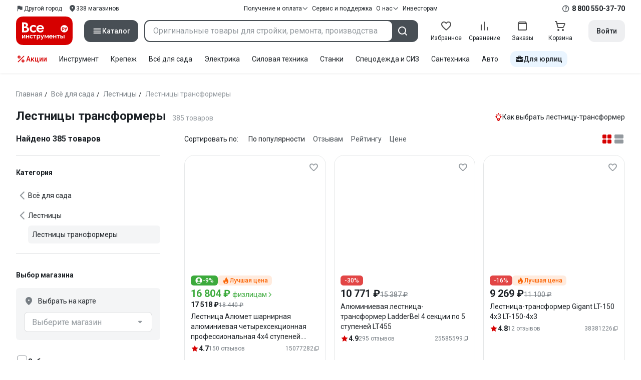

--- FILE ---
content_type: text/html;charset=utf-8
request_url: https://www.vseinstrumenti.ru/category/lestnitsy-transformery-2177/
body_size: 143652
content:
<!DOCTYPE html><html  lang="ru"><head><meta charset="utf-8"><meta name="viewport" content="width=device-width, initial-scale=1, maximum-scale=1.0, minimum-scale=1.0, shrink-to-fit=no"><title>Лестницы трансформеры: купить стремянку-трансформер выгодной цене – интернет-магазин ВсеИнструменты.ру</title><link rel="preconnect" href="https://track.onef.pro"><link rel="preconnect" href="https://fonts.googleapis.com"><link rel="preconnect" href="https://cdn.vseinstrumenti.ru"><link rel="preconnect" href="https://ads.adfox.ru"><link rel="preconnect" href="https://ad.adriver.ru"><link rel="preconnect" href="https://an.yandex.ru"><link rel="preconnect" href="https://vseinstrumentiru.webim.ru"><link rel="preconnect" href="https://vk.com"><link rel="stylesheet" href="https://fonts.googleapis.com/css2?family=Roboto:wght@400;500;700&display=swap&subset=cyrillic"><link rel="stylesheet" href="https://cdn.vseinstrumenti.ru/sv3/_category/style.DvuIRR__.css" crossorigin><link rel="preload" as="font" href="https://cdn.vseinstrumenti.ru/sv3/_category/vi-sans-fonts/ViSansBold.woff2" type="font/woff2" crossorigin="anonymous"><link rel="preload" as="font" href="https://cdn.vseinstrumenti.ru/sv3/_category/vi-sans-fonts/ViSansLight.woff2" type="font/woff2" crossorigin="anonymous"><link rel="preload" as="font" href="https://cdn.vseinstrumenti.ru/sv3/_category/vi-sans-fonts/ViSansMedium.woff2" type="font/woff2" crossorigin="anonymous"><link rel="preload" as="font" href="https://cdn.vseinstrumenti.ru/sv3/_category/vi-sans-fonts/ViSansNormal.woff2" type="font/woff2" crossorigin="anonymous"><link rel="preload" as="font" href="https://cdn.vseinstrumenti.ru/sv3/_category/vi-icons-font/df324fb27aefdb1f8d46f5b77b2a4bb1.woff2" type="font/woff2" crossorigin="anonymous"><link rel="modulepreload" as="script" crossorigin href="https://cdn.vseinstrumenti.ru/sv3/_category/BDB9R_WU.js"><link rel="modulepreload" as="script" crossorigin href="https://cdn.vseinstrumenti.ru/sv3/_category/sXrpH_y_.js"><link rel="modulepreload" as="script" crossorigin href="https://cdn.vseinstrumenti.ru/sv3/_category/CazlGtzy.js"><link rel="modulepreload" as="script" crossorigin href="https://cdn.vseinstrumenti.ru/sv3/_category/CTF2Q9Rz.js"><link rel="modulepreload" as="script" crossorigin href="https://cdn.vseinstrumenti.ru/sv3/_category/DyjuZJaz.js"><link rel="modulepreload" as="script" crossorigin href="https://cdn.vseinstrumenti.ru/sv3/_category/BKmQF76q.js"><link rel="modulepreload" as="script" crossorigin href="https://cdn.vseinstrumenti.ru/sv3/_category/DH-E8Zgj.js"><link rel="modulepreload" as="script" crossorigin href="https://cdn.vseinstrumenti.ru/sv3/_category/C6mr7Ewt.js"><link rel="modulepreload" as="script" crossorigin href="https://cdn.vseinstrumenti.ru/sv3/_category/DtHImJm0.js"><link rel="modulepreload" as="script" crossorigin href="https://cdn.vseinstrumenti.ru/sv3/_category/Donxlq5B.js"><link rel="modulepreload" as="script" crossorigin href="https://cdn.vseinstrumenti.ru/sv3/_category/u_K4pUuR.js"><link rel="modulepreload" as="script" crossorigin href="https://cdn.vseinstrumenti.ru/sv3/_category/BI7gWZcM.js"><link rel="dns-prefetch" href="https://js-agent.newrelic.com"><meta name="theme-color" content="#d60000"><meta name="yandex-verification" content="46583414c3f679da"><meta name="msvalidate.01" content="5B9818B5DC180CF788DBBE591F6506D0"><link rel="shortcut icon" type="image/svg+xml" href="/favicon.svg"><meta name="description" content="Купить Лестницы трансформеры - 385 оригинальных товаров с гарантией  от 5688 р.. Доставка в срок. Бесплатно в 1200 магазинов по всей России. Отзывы, отсрочка платежа для юрлиц, выбор по параметрам. Производители, фото, статьи и технические характеристики. * 120 дней на возврат * Рассрочка *"><link rel="canonical" href="https://www.vseinstrumenti.ru/category/lestnitsy-transformery-2177/"><meta name="keywords" content="лестницы трансформеры, стремянки, складные, секционные, шарнирные, купить, цена, продажа, оптом"><meta property="og:type" content="website"><meta property="og:site_name" content="ВсеИнструменты.Ру"><meta property="og:image" content="https://cdn.vseinstrumenti.ru/img/cats/2177.jpg"><meta property="og:title" content="Лестницы трансформеры: купить стремянку-трансформер выгодной цене – интернет-магазин ВсеИнструменты.ру"><meta property="og:description" content="Купить Лестницы трансформеры - 385 оригинальных товаров с гарантией  от 5688 р.. Доставка в срок. Бесплатно в 1200 магазинов по всей России. Отзывы, отсрочка платежа для юрлиц, выбор по параметрам. Производители, фото, статьи и технические характеристики. * 120 дней на возврат * Рассрочка *"><meta property="og:url" content="https://www.vseinstrumenti.ru/category/lestnitsy-transformery-2177/"><script type="application/ld+json">{"@context":"https://schema.org","@type":"Product","name":"Лестницы трансформеры","description":"Купить Лестницы трансформеры - 385 оригинальных товаров с гарантией  от 5688 р.. Доставка в срок. Бесплатно в 1200 магазинов по всей России. Отзывы, отсрочка платежа для юрлиц, выбор по параметрам. Производители, фото, статьи и технические характеристики. * 120 дней на возврат * Рассрочка *","offers":{"@type":"AggregateOffer","priceCurrency":"RUB","highPrice":"55350","lowPrice":"5688","offerCount":"385"},"aggregateRating":{"@type":"AggregateRating","ratingValue":"4.73","reviewCount":"4012","ratingCount":"4012","bestRating":"5","worstRating":"0"}}</script><script type="module" src="https://cdn.vseinstrumenti.ru/sv3/_category/BDB9R_WU.js" crossorigin></script><meta name="sentry-trace" content="f871df33c739fb4e3849ba0e4b549471-f9a9bf09986a06de-0"/>
<meta name="baggage" content="sentry-environment=production,sentry-release=202512041107-master,sentry-public_key=074669c769d2f50d3439c8e5b41699aa,sentry-trace_id=f871df33c739fb4e3849ba0e4b549471,sentry-sampled=false,sentry-sample_rand=0.4704023845359955,sentry-sample_rate=0.3"/></head><body><!--teleport start anchor--><!--teleport anchor--><!--teleport start anchor--><!--teleport anchor--><!--teleport start anchor--><!--teleport anchor--><!--teleport start anchor--><!--teleport anchor--><!--teleport start anchor--><!--teleport anchor--><!--teleport start anchor--><!--teleport anchor--><!--teleport start anchor--><!--teleport anchor--><!--teleport start anchor--><!--teleport anchor--><!--teleport start anchor--><!--teleport anchor--><!--teleport start anchor--><!--teleport anchor--><!--teleport start anchor--><!--teleport anchor--><!--teleport start anchor--><!--teleport anchor--><div id="__category"><div class="WRt-D2"><div class="" data-qa="full-header"><div class="SJ2ahA KSUiRj" data-qa="header-navigation"><div class="FPC1fN main-container"><div class="wS70Cv"><button class="_base-button_dd88u_8 _-x-small_dd88u_409 _-primary_dd88u_61 _-link_dd88u_195 _-no-paddings_dd88u_118 _-icon_dd88u_55 QKSKx-" data-qa="header-region-button"><!----><span class="_button-icon_dd88u_49"><!--[--><!--[--><i class="_vi-icon_su8nu_8 vi-icon-flag kQ4BjE wCGQwu" style="font-size:16px;"></i><!----><!--]--><!--]--></span><span class="_label_dd88u_27"><!--[--><span>Другой город</span><!--]--></span></button><a class="_base-button_dd88u_8 _-x-small_dd88u_409 _-primary_dd88u_61 _-link_dd88u_195 _-no-paddings_dd88u_118 _-icon_dd88u_55 pQyJNl" href="/offices/moscow/" no-label-paddings data-qa="self-delivery-link"><!----><span class="_button-icon_dd88u_49"><!--[--><i class="_vi-icon_su8nu_8 vi-icon-location NTzD6q" style="font-size:16px;"></i><!--]--></span><span class="_label_dd88u_27"><!--[-->
      338
      магазинов
     <!--]--></span></a></div><div class="yhf3nf"><div class="_dropdown_1e9wp_8 undefined _-has-arrow_1e9wp_15 KbLL--" data-qa="receipt-payment"><div class="_trigger_1e9wp_37"><!--[--><button class="_base-button_dd88u_8 _-x-small_dd88u_409 _-primary_dd88u_61 _-link_dd88u_195 _-icon-right_dd88u_58 _-no-paddings_dd88u_118 _-icon_dd88u_55" no-label-paddings><!----><span class="_button-icon_dd88u_49"><!--[--><i class="_vi-icon_su8nu_8 vi-icon-arrow-down NTzD6q" style="font-size:12px;"></i><!--]--></span><span class="_label_dd88u_27"><!--[--> Получение и оплата <!--]--></span></button><!--]--></div><div class="_drop-content_1e9wp_21" style="display:none;"><div class="_drop-list-wrapper_1e9wp_12"><!--[--><!--]--><div class="_custom-scroll_rv8e1_8" style=""><!--[--><!--[--><a href="/courier-delivery/" class="_drop-link_1e9wp_72">Доставка курьером</a><a href="/region-delivery/" class="_drop-link_1e9wp_72">Доставка транспортной компанией</a><a href="/offices/moscow/" class="_drop-link_1e9wp_72">Самовывоз</a><a href="/payment-methods/" class="_drop-link_1e9wp_72">Способы оплаты</a><!--]--><!--]--></div><!--[--><div class="G6F6Ec" data-behavior="check-order-status" data-qa="check-order-status"><i class="_vi-icon_su8nu_8 vi-icon-clock mV1t7C" style="font-size:16px;"></i> Проверить статус заказа </div><a class="G6F6Ec" href="/pay-order/" target="_blank" data-qa="online-payment"><i class="_vi-icon_su8nu_8 vi-icon-ruble mV1t7C" style="font-size:16px;"></i> Оплатить заказ онлайн </a><!--]--></div></div></div><a class="_base-button_dd88u_8 _-x-small_dd88u_409 _-primary_dd88u_61 _-link_dd88u_195 _-icon-right_dd88u_58 _-no-paddings_dd88u_118 KbLL--" href="/service-and-support/" data-qa="service-support-main" no-label-paddings><!----><!----><span class="_label_dd88u_27"><!--[--> Сервис и поддержка <!--]--></span></a><div class="_dropdown_1e9wp_8 undefined _-has-arrow_1e9wp_15 KbLL--" data-qa="receipt-payment"><div class="_trigger_1e9wp_37"><!--[--><button class="_base-button_dd88u_8 _-x-small_dd88u_409 _-primary_dd88u_61 _-link_dd88u_195 _-icon-right_dd88u_58 _-no-paddings_dd88u_118 _-icon_dd88u_55" no-label-paddings><!----><span class="_button-icon_dd88u_49"><!--[--><i class="_vi-icon_su8nu_8 vi-icon-arrow-down NTzD6q" style="font-size:12px;"></i><!--]--></span><span class="_label_dd88u_27"><!--[--> О нас <!--]--></span></button><!--]--></div><div class="_drop-content_1e9wp_21" style="display:none;"><div class="_drop-list-wrapper_1e9wp_12"><!--[--><!--]--><!----><!--[--><a class="G6F6Ec" href="https://about.vseinstrumenti.ru/" target="_blank" data-qa="about-us-link"> О компании </a><a class="G6F6Ec" href="https://ir.vseinstrumenti.ru/" target="_blank" data-qa="investors-link"> Информация для инвесторов </a><a class="G6F6Ec" href="/legal/requisites/" data-qa="requisites"> Реквизиты </a><a class="G6F6Ec" href="/services/contacts/" data-qa="contacts"> Контакты </a><!--]--></div></div></div><a class="_base-button_dd88u_8 _-x-small_dd88u_409 _-primary_dd88u_61 _-link_dd88u_195 _-no-paddings_dd88u_118 KbLL--" target="_blank" href="https://ir.vseinstrumenti.ru/" data-qa="top-level-investors-link"><!----><!----><span class="_label_dd88u_27"><!--[--> Инвесторам <!--]--></span></a></div><div class="_1Z3FeK _7zOW--"><!--[--><div class="_0edkke" data-qa="phone-hover"><!--[--><i class="_vi-icon_su8nu_8 vi-icon-question-circle-outline _7KApXj" style="font-size:16px;"></i><!--]--><div class="_tooltip_3i352_8 _-bottom-left_3i352_59" style="width:268px;--vi-tooltip-arrow-height:12px;--vi-tooltip-arrow-slide-shift:16px;--vi-tooltip-offset:4px;display:none;" data-tooltip="wrapper"><!----><svg class="_tooltip-arrow_3i352_25" width="28" height="12" viewBox="0 0 28 12" xmlns="http://www.w3.org/2000/svg"><path d="m16.9 10.6 8.2-9.2C25.9.4 26.9 0 28 0H0c1 0 2.1.5 2.9 1.4l8.2 9.2a3.8 3.8 0 0 0 5.8 0Z"></path></svg><!--[--><p class="_typography_fsyzi_47 _text_fsyzi_54 _v2_fsyzi_16"><!--[-->Звонок бесплатный 07:00 – 22:00<!--]--></p><p class="_typography_fsyzi_47 _text_fsyzi_54 _v2_fsyzi_16 _-no-margin_fsyzi_50"><!--[-->Дополнительный телефон<!--]--></p><a href="tel:undefined" class="JRYcFv T--q0z base-link -clean">+7 (495) 647-10-00</a><!--]--></div></div><a href="tel:8 800 550-37-70" class="JRYcFv base-link -clean" data-qa="phone-in-navigation">8 800 550-37-70</a><!--]--></div></div><!----></div><div class="jMtym9" data-qa="header"><div class="ppkRng main-container"><a href="/"><img src="https://cdn.vseinstrumenti.ru/sv3/_category/logo-filled.BL8hYRsI.svg?data" class="_5jy01q" loading="eager" alt="ВсеИнструменты.ру"></a><div class="swVQ0Q"><div class="lyIRsW" is-header-sticky="false"><button class="_base-button_dd88u_8 _-large_dd88u_359 _-filled_dd88u_61 _-full-width_dd88u_33 _-icon_dd88u_55 Xb6nO6" data-qa="catalog-button"><!----><span class="_button-icon_dd88u_49"><!--[--><i class="_vi-icon_su8nu_8 vi-icon-menu _3YBU77" style="font-size:20px;" data-qa="catalog-icon"></i><!--]--></span><span class="_label_dd88u_27"><!--[--> Каталог <!--]--></span></button><div class="_1Vy3DY" data-qa="catalog" is-new-header><!--noindex--><div class="_1-QKZt"><div class="_custom-scroll_rv8e1_8 AEpfPH" style="max-height:none;"><!--[--><ul data-qa="topic-list"><!--[--><li class="KfcaCL" data-qa="topic-item"><div class="_9OjAW7"><svg class="_svg-icon_1usy7_8 -MT9od" style="font-size:20px;"><use xlink:href="#catalog-12"></use></svg></div><a class="CXSkfA" href="https://www.vseinstrumenti.ru/category/stroitelnyj-instrument-6474/">Инструмент</a><i class="_vi-icon_su8nu_8 vi-icon-arrow-right awIVOy" style="font-size:16px;"></i></li><li class="KfcaCL" data-qa="topic-item"><div class="_9OjAW7"><svg class="_svg-icon_1usy7_8 -MT9od" style="font-size:20px;"><use xlink:href="#catalog-20"></use></svg></div><a class="CXSkfA" href="https://www.vseinstrumenti.ru/category/elektrika-i-svet-6480/">Электрика и свет</a><i class="_vi-icon_su8nu_8 vi-icon-arrow-right awIVOy" style="font-size:16px;"></i></li><li class="KfcaCL" data-qa="topic-item"><div class="_9OjAW7"><svg class="_svg-icon_1usy7_8 -MT9od" style="font-size:20px;"><use xlink:href="#catalog-32"></use></svg></div><a class="CXSkfA" href="https://www.vseinstrumenti.ru/category/ruchnoj-instrument-6481/">Ручной инструмент</a><i class="_vi-icon_su8nu_8 vi-icon-arrow-right awIVOy" style="font-size:16px;"></i></li><li class="KfcaCL" data-qa="topic-item"><div class="_9OjAW7"><svg class="_svg-icon_1usy7_8 -MT9od" style="font-size:20px;"><use xlink:href="#catalog-26"></use></svg></div><a class="CXSkfA" href="https://www.vseinstrumenti.ru/category/santehnicheskoe-oborudovanie-6750/">Сантехника и инженерные системы</a><i class="_vi-icon_su8nu_8 vi-icon-arrow-right awIVOy" style="font-size:16px;"></i></li><li class="KfcaCL" data-qa="topic-item"><div class="_9OjAW7"><svg class="_svg-icon_1usy7_8 -MT9od" style="font-size:20px;"><use xlink:href="#catalog-13"></use></svg></div><a class="CXSkfA" href="https://www.vseinstrumenti.ru/category/sadovaya-tehnika-i-instrument-6473/">Всё для сада</a><i class="_vi-icon_su8nu_8 vi-icon-arrow-right awIVOy" style="font-size:16px;"></i></li><li class="KfcaCL" data-qa="topic-item"><div class="_9OjAW7"><svg class="_svg-icon_1usy7_8 -MT9od" style="font-size:20px;"><use xlink:href="#catalog-2693"></use></svg></div><a class="CXSkfA" href="https://www.vseinstrumenti.ru/category/silovaya-tehnika-6475/">Силовая техника</a><i class="_vi-icon_su8nu_8 vi-icon-arrow-right awIVOy" style="font-size:16px;"></i></li><li class="KfcaCL" data-qa="topic-item"><div class="_9OjAW7"><svg class="_svg-icon_1usy7_8 -MT9od" style="font-size:20px;"><use xlink:href="#catalog-19"></use></svg></div><a class="CXSkfA" href="https://www.vseinstrumenti.ru/category/oborudovanie-dlya-avtoservisa-i-garazha-6479/">Автотовары</a><i class="_vi-icon_su8nu_8 vi-icon-arrow-right awIVOy" style="font-size:16px;"></i></li><li class="KfcaCL" data-qa="topic-item"><div class="_9OjAW7"><svg class="_svg-icon_1usy7_8 -MT9od" style="font-size:20px;"><use xlink:href="#catalog-25"></use></svg></div><a class="CXSkfA" href="https://www.vseinstrumenti.ru/category/krepezh-2994/">Крепёж и фурнитура</a><i class="_vi-icon_su8nu_8 vi-icon-arrow-right awIVOy" style="font-size:16px;"></i></li><li class="KfcaCL" data-qa="topic-item"><div class="_9OjAW7"><svg class="_svg-icon_1usy7_8 -MT9od" style="font-size:20px;"><use xlink:href="#catalog-30"></use></svg></div><a class="CXSkfA" href="https://www.vseinstrumenti.ru/category/stroitelnye-materialy-12778/">Отделочные и стройматериалы</a><i class="_vi-icon_su8nu_8 vi-icon-arrow-right awIVOy" style="font-size:16px;"></i></li><li class="KfcaCL" data-qa="topic-item"><div class="_9OjAW7"><svg class="_svg-icon_1usy7_8 -MT9od" style="font-size:20px;"><use xlink:href="#catalog-28"></use></svg></div><a class="CXSkfA" href="https://www.vseinstrumenti.ru/category/tovary-dlya-ofisa-i-doma-169730/">Офис и дом</a><i class="_vi-icon_su8nu_8 vi-icon-arrow-right awIVOy" style="font-size:16px;"></i></li><li class="KfcaCL" data-qa="topic-item"><div class="_9OjAW7"><svg class="_svg-icon_1usy7_8 -MT9od" style="font-size:20px;"><use xlink:href="#catalog-15"></use></svg></div><a class="CXSkfA" href="https://www.vseinstrumenti.ru/category/skladskoe-oborudovanie-i-tehnika-dlya-sklada-4100/">Склад</a><i class="_vi-icon_su8nu_8 vi-icon-arrow-right awIVOy" style="font-size:16px;"></i></li><li class="KfcaCL" data-qa="topic-item"><div class="_9OjAW7"><svg class="_svg-icon_1usy7_8 -MT9od" style="font-size:20px;"><use xlink:href="#catalog-16"></use></svg></div><a class="CXSkfA" href="https://www.vseinstrumenti.ru/category/stanki-6476/">Станки и промкомпоненты</a><i class="_vi-icon_su8nu_8 vi-icon-arrow-right awIVOy" style="font-size:16px;"></i></li><li class="KfcaCL" data-qa="topic-item"><div class="_9OjAW7"><svg class="_svg-icon_1usy7_8 -MT9od" style="font-size:20px;"><use xlink:href="#catalog-14"></use></svg></div><a class="CXSkfA" href="https://www.vseinstrumenti.ru/category/klimaticheskoe-oborudovanie-6472/">Климат, отопление и вентиляция</a><i class="_vi-icon_su8nu_8 vi-icon-arrow-right awIVOy" style="font-size:16px;"></i></li><li class="KfcaCL" data-qa="topic-item"><div class="_9OjAW7"><svg class="_svg-icon_1usy7_8 -MT9od" style="font-size:20px;"><use xlink:href="#catalog-2699"></use></svg></div><a class="CXSkfA" href="https://www.vseinstrumenti.ru/category/spetsodezhda-i-siz-4661/">Спецодежда и СИЗ</a><i class="_vi-icon_su8nu_8 vi-icon-arrow-right awIVOy" style="font-size:16px;"></i></li><li class="KfcaCL" data-qa="topic-item"><div class="_9OjAW7"><svg class="_svg-icon_1usy7_8 -MT9od" style="font-size:20px;"><use xlink:href="#catalog-2679"></use></svg></div><a class="CXSkfA" href="https://www.vseinstrumenti.ru/category/oborudovanie-dlya-klininga-i-uborki-2976/">Клининг и химия</a><i class="_vi-icon_su8nu_8 vi-icon-arrow-right awIVOy" style="font-size:16px;"></i></li><li class="KfcaCL" data-qa="topic-item"><div class="_9OjAW7"><svg class="_svg-icon_1usy7_8 -MT9od" style="font-size:20px;"><use xlink:href="#catalog-18"></use></svg></div><a class="CXSkfA" href="https://www.vseinstrumenti.ru/category/stroitelnoe-oborudovanie-i-tehnika-6477/">Строительное оборудование</a><i class="_vi-icon_su8nu_8 vi-icon-arrow-right awIVOy" style="font-size:16px;"></i></li><li class="KfcaCL" data-qa="topic-item"><div class="_9OjAW7"><svg class="_svg-icon_1usy7_8 -MT9od" style="font-size:20px;"><use xlink:href="#catalog-21"></use></svg></div><a class="CXSkfA" href="https://www.vseinstrumenti.ru/category/sport-i-turizm-3351/">Спорт и туризм</a><i class="_vi-icon_su8nu_8 vi-icon-arrow-right awIVOy" style="font-size:16px;"></i></li><li class="KfcaCL" data-qa="topic-item"><div class="_9OjAW7"><svg class="_svg-icon_1usy7_8 -MT9od" style="font-size:20px;"><use xlink:href="#catalog-22"></use></svg></div><a class="CXSkfA" href="https://www.vseinstrumenti.ru/category/rashodnye-materialy-i-osnastka-6478/">Расходные материалы</a><i class="_vi-icon_su8nu_8 vi-icon-arrow-right awIVOy" style="font-size:16px;"></i></li><!--]--></ul><!--]--></div><div class="_48gduC" style="display:none;"></div><div class="_custom-scroll_rv8e1_8 lFD7xo" style="max-height:none;display:none;"><!--[--><div class="otMaxg"><!--[--><!--]--><!----><!----></div><!--]--></div></div><!--/noindex--></div></div><div class="zuw3G3"><div class="d6N-Rk _base-input_riq1r_8 _-no-borders_riq1r_220"><label class="_label_riq1r_18"><!--[--><input data-qa="header-search-input" value type="text" placeholder="Оригинальные товары для стройки, ремонта, производства" autocomplete="off" class="_field_riq1r_23"><!--]--><!----><span class="_field-outline_riq1r_62"></span><!----></label><!----><!----><!----></div><button class="_base-button_dd88u_8 _-large_dd88u_359 _-filled_dd88u_61 _-icon_dd88u_55 wVtNQd" data-qa="header-search-button"><!----><span class="_button-icon_dd88u_49"><!--[--><i class="_vi-icon_su8nu_8 vi-icon-search zgbpH4" style="font-size:24px;"></i><!--]--></span><!----></button><!----></div></div><div class="_8n-Ibw"><!--[--><!--[--><a class="aHrd-R base-link -clean _8R37cX" href="/user/favorites/" data-qa="favorites" rel="nofollow"><!----><i class="_vi-icon_su8nu_8 vi-icon-heart-outline HHyJl0" style="font-size:24px;"></i><p class="_typography_fsyzi_47 _text_fsyzi_54 _v5_fsyzi_31 _-no-margin_fsyzi_50 _0FnZm-"><!--[-->Избранное<!--]--></p><!--[--><!--]--></a><!--]--><!--]--><div modelvalue="false" class="_8R37cX"><!--[--><a class="aHrd-R base-link -clean" href="/compare/" data-qa="compare" rel="nofollow"><!----><i class="_vi-icon_su8nu_8 vi-icon-comparison-slim HHyJl0" style="font-size:24px;"></i><p class="_typography_fsyzi_47 _text_fsyzi_54 _v5_fsyzi_31 _-no-margin_fsyzi_50 _0FnZm-"><!--[-->Сравнение<!--]--></p><!--[--><!--]--></a><!--]--><!----></div><!--[--><a class="aHrd-R base-link -clean _8R37cX" href="/user/orders/all/" data-qa="orders" rel="nofollow"><!----><i class="_vi-icon_su8nu_8 vi-icon-orders HHyJl0" style="font-size:24px;"></i><p class="_typography_fsyzi_47 _text_fsyzi_54 _v5_fsyzi_31 _-no-margin_fsyzi_50 _0FnZm-"><!--[-->Заказы<!--]--></p><!--[--><!--]--></a><!----><!--]--><a class="aHrd-R base-link -clean _8R37cX" href="/cart-checkout/" data-qa="cart" rel="nofollow"><!----><i class="_vi-icon_su8nu_8 vi-icon-cart-outline HHyJl0" style="font-size:24px;"></i><p class="_typography_fsyzi_47 _text_fsyzi_54 _v5_fsyzi_31 _-no-margin_fsyzi_50 _0FnZm-"><!--[-->Корзина<!--]--></p><!--[--><!--]--></a></div><div class="a2IXCg"><div data-qa="motivation-menu"><!--[--><!--[--><button class="_base-button_dd88u_8 _-large_dd88u_359 _-secondary_dd88u_70 _-filled_dd88u_61" data-qa="login-and-registration"><!----><!----><span class="_label_dd88u_27"><!--[--> Войти <!--]--></span></button><!--]--><!--]--></div></div></div></div><div class="yHNXbv" data-qa="header-actions"><div class="-hgam4 main-container"><div class="c4dciU"><!----><div class="_dropdown_1e9wp_8 undefined _-has-arrow_1e9wp_15 AKCgt7 GrYkMr" data-qa="actions-dropdown"><div class="_trigger_1e9wp_37"><!--[--><button class="_base-button_dd88u_8 _-link_dd88u_195 _-no-paddings_dd88u_118 _-icon_dd88u_55 a34PZ1" no-label-paddings data-qa="actions-button"><!----><span class="_button-icon_dd88u_49"><!--[--><i class="_vi-icon_su8nu_8 vi-icon-percent wzObRM" style="font-size:20px;"></i><!--]--></span><span class="_label_dd88u_27"><!--[--> Акции <!--]--></span></button><!--]--></div><div class="_drop-content_1e9wp_21" style="display:none;"><div class="_drop-list-wrapper_1e9wp_12"><!--[--><!--]--><div class="_custom-scroll_rv8e1_8" style=""><!--[--><!--]--></div><!--[--><!--]--></div></div></div><!--[--><div class="GrYkMr"><a class="hPWmsP base-link -clean" data-qa="instrument-6474" href="/category/stroitelnyj-instrument-6474/">Инструмент</a></div><div class="GrYkMr"><a class="hPWmsP base-link -clean" data-qa="krepezh-2994" href="/category/krepezh-2994/">Крепеж</a></div><div class="GrYkMr"><a class="hPWmsP base-link -clean" data-qa="sadovaya-tehnika-6473" href="/category/sadovaya-tehnika-i-instrument-6473/">Всё для сада</a></div><div class="GrYkMr"><a class="hPWmsP base-link -clean" data-qa="elektrika-6480" href="/category/elektrika-i-svet-6480/">Электрика</a></div><div class="GrYkMr"><a class="hPWmsP base-link -clean" data-qa="silovaya_tekhnika-6475" href="/category/silovaya-tehnika-6475/">Силовая техника	</a></div><div class="GrYkMr"><a class="hPWmsP base-link -clean" data-qa="stanki-6476" href="/category/stanki-6476/">Станки</a></div><div class="GrYkMr"><a class="hPWmsP base-link -clean" data-qa="spetsodezhda-i-siz-4661" href="/category/spetsodezhda-i-siz-4661/">Спецодежда и СИЗ</a></div><div class="GrYkMr"><a class="hPWmsP base-link -clean" data-qa="santehnika-6750" href="/category/santehnicheskoe-oborudovanie-6750/">Сантехника</a></div><div class="GrYkMr Un3Edv"><a class="hPWmsP base-link -clean" data-qa="avto-6479" href="/category/oborudovanie-dlya-avtoservisa-i-garazha-6479/">Авто</a></div><!--]--><div><!--[--><a class="D7gBjQ" href="/b2b/"><i class="_vi-icon_su8nu_8 vi-icon-brief-case" style="font-size:16px;"></i><span class="_typography_fsyzi_47 _text_fsyzi_54 _v1_fsyzi_11 _-no-margin_fsyzi_50"><!--[-->Для юрлиц<!--]--></span></a><!--]--><div class="_tooltip_3i352_8 _-bottom_3i352_54" style="width:325px;--vi-tooltip-arrow-height:12px;--vi-tooltip-arrow-slide-shift:16px;--vi-tooltip-offset:4px;display:none;" data-tooltip="wrapper"><!----><svg class="_tooltip-arrow_3i352_25" width="28" height="12" viewBox="0 0 28 12" xmlns="http://www.w3.org/2000/svg"><path d="m16.9 10.6 8.2-9.2C25.9.4 26.9 0 28 0H0c1 0 2.1.5 2.9 1.4l8.2 9.2a3.8 3.8 0 0 0 5.8 0Z"></path></svg><!--[--><p class="_typography_fsyzi_47 _heading_fsyzi_8 _v5_fsyzi_31"><!--[-->Покупайте для бизнеса<!--]--></p><ul class="pm0K4q"><!--[--><li class="VBAocX"><i class="_vi-icon_su8nu_8 vi-icon-check" style="font-size:16px;"></i><span class="_typography_fsyzi_47 _text_fsyzi_54 _v2_fsyzi_16 _-no-margin_fsyzi_50"><!--[-->Оригинальные товары с гарантией<!--]--></span></li><li class="VBAocX"><i class="_vi-icon_su8nu_8 vi-icon-check" style="font-size:16px;"></i><span class="_typography_fsyzi_47 _text_fsyzi_54 _v2_fsyzi_16 _-no-margin_fsyzi_50"><!--[-->2 млн товаров: закроем заявку на 100%<!--]--></span></li><li class="VBAocX"><i class="_vi-icon_su8nu_8 vi-icon-check" style="font-size:16px;"></i><span class="_typography_fsyzi_47 _text_fsyzi_54 _v2_fsyzi_16 _-no-margin_fsyzi_50"><!--[-->Оптовая система скидок<!--]--></span></li><!--]--></ul><a class="_base-button_dd88u_8 _-small_dd88u_384 _-secondary_dd88u_70 _-filled_dd88u_61" href="/b2b/"><!----><!----><span class="_label_dd88u_27"><!--[-->Узнать больше<!--]--></span></a><!--]--></div></div></div></div></div></div><!--[--><div class="main-container"><div><div><div><header class="_8dBy4L Ov1-lK"><nav itemscope class="_breadcrumbs_dmrdl_8" itemtype="https://schema.org/BreadcrumbList" id="breadcrumbs-anchor" data-qa="breadcrumbs"><!--[--><!--[--><div class="_breadcrumbs-item_dmrdl_16" itemprop="itemListElement" itemscope itemtype="https://schema.org/ListItem"><a href="/" class="_breadcrumbs-link_dmrdl_35" itemprop="item"><span itemprop="name">Главная</span><meta content="1" itemprop="position"></a><span class="_separator_dmrdl_32">/</span></div><!--]--><!--[--><div class="_breadcrumbs-item_dmrdl_16" itemprop="itemListElement" itemscope itemtype="https://schema.org/ListItem"><a href="/category/sadovaya-tehnika-i-instrument-6473/" class="_breadcrumbs-link_dmrdl_35" itemprop="item"><span itemprop="name">Всё для сада</span><meta content="2" itemprop="position"></a><span class="_separator_dmrdl_32">/</span></div><!--]--><!--[--><div class="_breadcrumbs-item_dmrdl_16" itemprop="itemListElement" itemscope itemtype="https://schema.org/ListItem"><a href="/category/lestnitsy-2159/" class="_breadcrumbs-link_dmrdl_35" itemprop="item"><span itemprop="name">Лестницы</span><meta content="3" itemprop="position"></a><span class="_separator_dmrdl_32">/</span></div><!--]--><!--[--><span class="_breadcrumbs-item_dmrdl_16 _breadcrumbs-link_dmrdl_35 _disabled_dmrdl_45">Лестницы трансформеры</span><!--]--><!--]--></nav><!----><div class="Es-8xw"><h1 class="_typography_fsyzi_47 _heading_fsyzi_8 _v3_fsyzi_21 _-no-margin_fsyzi_50"><!--[-->Лестницы трансформеры<!--]--></h1><div class="jI3FJQ pH-qha"><p class="_typography_fsyzi_47 _text_fsyzi_54 _v2_fsyzi_16 _-no-margin_fsyzi_50"><!--[-->385 товаров<!--]--></p><!----></div><div class="UnWgTr"><div class="_dropdown_1e9wp_8 undefined _-has-arrow_1e9wp_15"><div class="_trigger_1e9wp_37"><!--[--><button class="_base-button_dd88u_8 _-small_dd88u_384 _-primary_dd88u_61 _-link_dd88u_195 _-no-paddings_dd88u_118 _-icon_dd88u_55"><!----><span class="_button-icon_dd88u_49"><!--[--><i class="_vi-icon_su8nu_8 vi-icon-lightbulb MjrxyT" style="font-size:16px;"></i><!--]--></span><span class="_label_dd88u_27"><!--[--> Как выбрать лестницу-трансформер<!--]--></span></button><!--]--></div><div class="_drop-content_1e9wp_21" style="display:none;"><div class="_drop-list-wrapper_1e9wp_12"><!--[--><!--]--><div class="_custom-scroll_rv8e1_8" style=""><!--[--><!--]--></div><!--[--><div class="_6hh1cq"><!----><a href="https://www.vseinstrumenti.ru/publication/kak-vybrat-lestnitsu-transformer-887/" class="x2Nkun"> Статья по выбору </a><!----></div><!--]--></div></div></div></div><!----></div></header><!----><!----><!----></div><!----><!----><div class="W-xS2U"><aside class="BKWL6G"><div style="position:relative;top:;bottom:;width:;transform:;"><!--[--><div class="_9KZZwq"><p class="_typography_fsyzi_47 _heading_fsyzi_8 _v6_fsyzi_36 CS-M4q vsQRYW"><!--[-->Найдено 385 товаров<!--]--></p><div class="pgE1pp"><p class="_typography_fsyzi_47 _heading_fsyzi_8 _v7_fsyzi_41"><!--[-->Категория<!--]--></p><div class="_tree-wrapper_mokih_8 pq-c-g"><!--[--><div class="_node-wrapper_1478q_8"><div class="_current-node_1478q_13 _-large_1478q_33"><!----><!----><!--[--><a class="_node-label_1478q_22 _-link_1478q_65" href="/category/sadovaya-tehnika-i-instrument-6473/"><div class="_custom-icon_1478q_41"><!--[--><svg class="_svg-icon_1usy7_8" style="font-size:20px;"><use xlink:href="#arrow-left"></use></svg><!--]--></div><p class="_typography_fsyzi_47 _text_fsyzi_54 _v2_fsyzi_16 _-no-margin_fsyzi_50"><!--[-->Всё для сада<!--]--></p></a><!--]--></div><!----></div><div class="_node-wrapper_1478q_8"><div class="_current-node_1478q_13 _-large_1478q_33"><!----><!----><!--[--><a class="_node-label_1478q_22 _-link_1478q_65" href="/category/lestnitsy-2159/"><div class="_custom-icon_1478q_41"><!--[--><svg class="_svg-icon_1usy7_8" style="font-size:20px;"><use xlink:href="#arrow-left"></use></svg><!--]--></div><p class="_typography_fsyzi_47 _text_fsyzi_54 _v2_fsyzi_16 _-no-margin_fsyzi_50"><!--[-->Лестницы<!--]--></p></a><!--]--></div><div class="_nested-nodes_1478q_78 _-medium_1478q_26"><!--[--><div class="_node-wrapper_1478q_8"><div class="_current-node_1478q_13 _-large_1478q_33"><!----><!----><!--[--><a class="_node-label_1478q_22 _-background_1478q_68 _-link_1478q_65" href="/category/lestnitsy-transformery-2177/"><!----><p class="_typography_fsyzi_47 _text_fsyzi_54 _v2_fsyzi_16 _-no-margin_fsyzi_50"><!--[-->Лестницы трансформеры<!--]--></p></a><!--]--></div><!----></div><!--]--></div></div><!--]--></div></div><!-- eslint-disable --><svg style="display:none;" width="0" height="0" xmlns="http://www.w3.org/2000/svg"><symbol id="arrow-left" viewBox="0 0 24 24"><path d="M17.45 21.113c.25-.25.376-.546.376-.889 0-.34-.125-.637-.375-.887l-7.325-7.325
        7.35-7.35c.233-.233.35-.525.35-.875s-.125-.65-.375-.9a1.214 1.214
        0 0 0-.889-.375c-.34 0-.637.125-.887.375l-8.4 8.425c-.1.1-.17.209-.213.325a1.114
        1.114 0 0 0-.062.375c0 .134.021.259.062.375a.883.883 0 0 0 .213.325l8.425 8.425c.234.234.521.35.863.35.341
        0 .638-.124.888-.374Z"></path></symbol></svg><!-- eslint-enable --></div><div class="_8Qhxdo" data-qa="category-filters"><div class="iuAPkU" style="top:0px;"><div><!--[--><!--]--><div class="_tooltip_3i352_8 _-right_3i352_87" style="width:;--vi-tooltip-arrow-height:12px;--vi-tooltip-arrow-slide-shift:16px;--vi-tooltip-offset:4px;display:none;" data-tooltip="wrapper"><!----><svg class="_tooltip-arrow_3i352_25" width="28" height="12" viewBox="0 0 28 12" xmlns="http://www.w3.org/2000/svg"><path d="m16.9 10.6 8.2-9.2C25.9.4 26.9 0 28 0H0c1 0 2.1.5 2.9 1.4l8.2 9.2a3.8 3.8 0 0 0 5.8 0Z"></path></svg><!--[--><div data-qa="selected-goods-popup"><p class="_typography_fsyzi_47 _text_fsyzi_54 _v2_fsyzi_16"><!--[-->Подобрано товаров: 385<!--]--></p><button class="_base-button_dd88u_8 _-primary_dd88u_61 _-filled_dd88u_61 _-full-width_dd88u_33" data-qa="filters-show-selected"><!----><!----><span class="_label_dd88u_27"><!--[-->Показать<!--]--></span></button></div><!--]--></div></div></div><!----><!--[--><div data-qa-filter-name="Наличие в магазинах" class="JLdFzG"><!--[--><div class="u06Krm"><div class="_8HXOfO"><div class="ZxNEgB"><div class="-VcPc5"><strong>Выбор магазина</strong><!----><!----></div></div><div><!--[--><!--]--></div></div><!--[--><!----><div class="YEzZSq"><button class="_base-button_dd88u_8 _-small_dd88u_384 _-primary_dd88u_61 _-link_dd88u_195 _-no-paddings_dd88u_118 vPxMEa"><!----><!----><span class="_label_dd88u_27"><!--[--><i class="_vi-icon_su8nu_8 vi-icon-location brtoe6" style="font-size:20px;"></i>Выбрать на карте <!--]--></span></button><div class="_base-select_1a7uo_8" tabindex="1"><div class="_base-select-field_1a7uo_17"><!--[--><span class="_placeholder_1a7uo_35"><span class="_placeholder-text_1a7uo_47"><span>Выберите магазин</span><!----></span></span><!--]--><span class="_value_1a7uo_68"></span><div class="_field-icons_1a7uo_80"><!----><svg xmlns="http://www.w3.org/2000/svg" viewBox="0 0 24 24" class="_svg-icon_1usy7_8 _icon-arrow_1a7uo_91" style="font-size:24px;"><path d="m10.906 14-2.6-2.6c-.317-.317-.388-.679-.212-1.087.174-.409.487-.613.937-.613h5.15c.45 0 .762.204.937.613.175.408.104.77-.212 1.087l-2.6 2.6c-.1.1-.209.175-.325.225a.942.942 0 0 1-.375.075.941.941 0 0 1-.375-.075 1.038 1.038 0 0 1-.325-.225Z"></path></svg></div></div><!----><!----><div data-vi-select-options style="display:none;" class="_base-select-options_1a7uo_95"><div class="_search-item_1a7uo_143"><div class="_base-input_riq1r_8"><label class="_label_riq1r_18"><!--[--><input value type="text" autocomplete="off" class="_field_riq1r_23"><!--]--><span class="_placeholder_riq1r_66"><span class="_placeholder-text_riq1r_133"><span>Адрес или метро</span><!----></span></span><span class="_field-outline_riq1r_62"></span><!----></label><!----><!----><!----></div></div><div class="_custom-scroll_rv8e1_8 _dropdown-content_1a7uo_109" style="max-height:270px;"><!--[--><!----><!----><!--[--><div class="_item_1a7uo_113" data-hint><!----><!--[--><div class="qRl0mi"><span class="zQFsuI yG46uX ZVPJv8"></span> Авиамоторная, 2-й Кабельный проезд, д. 1к1</div><!--]--></div><div class="_item_1a7uo_113" data-hint><!----><!--[--><div class="qRl0mi"><span class="zQFsuI yG46uX ZVPJv8"></span> Авиамоторная, ул. Красноказарменная, д. 15к1</div><!--]--></div><div class="_item_1a7uo_113" data-hint><!----><!--[--><div class="qRl0mi"><span class="zQFsuI GcmqVi ZVPJv8"></span> Алексеевская, ул. Староалексеевская, д. 3</div><!--]--></div><div class="_item_1a7uo_113" data-hint><!----><!--[--><div class="qRl0mi"><span class="zQFsuI sXVVs5 ZVPJv8"></span> Алма-Атинская, ул. Борисовские пруды, д. 26</div><!--]--></div><div class="_item_1a7uo_113" data-hint><!----><!--[--><div class="qRl0mi"><span class="zQFsuI PvQavr ZVPJv8"></span> Аннино, Варшавское шоссе, д. 160, ТЦ «Атлантис»</div><!--]--></div><div class="_item_1a7uo_113" data-hint><!----><!--[--><div class="qRl0mi"><span class="zQFsuI GcmqVi ZVPJv8"></span> Бабушкинская, ул. Енисейская, д. 16/21</div><!--]--></div><div class="_item_1a7uo_113" data-hint><!----><!--[--><div class="qRl0mi"><span class="zQFsuI ByMxpv ZVPJv8"></span> Багратионовская, ул. Барклая, вл. 10</div><!--]--></div><div class="_item_1a7uo_113" data-hint><!----><!--[--><div class="qRl0mi"><span class="zQFsuI mXaZNX ZVPJv8"></span> Бауманская, ул. Нижняя Красносельская, д. 35с52</div><!--]--></div><div class="_item_1a7uo_113" data-hint><!----><!--[--><div class="qRl0mi"><span class="zQFsuI kERViW ZVPJv8"></span> Беговая, Хорошевское шоссе, д. 38с3</div><!--]--></div><div class="_item_1a7uo_113" data-hint><!----><!--[--><div class="qRl0mi"><span class="zQFsuI PvQavr ZVPJv8"></span> Бибирево, МКАД 87-й километр, д. 8</div><!--]--></div><div class="_item_1a7uo_113" data-hint><!----><!--[--><div class="qRl0mi"><span class="zQFsuI PvQavr ZVPJv8"></span> Бибирево, ул. Бибиревская, д. 10к2</div><!--]--></div><div class="_item_1a7uo_113" data-hint><!----><!--[--><div class="qRl0mi"><span class="zQFsuI T9yKh8 ZVPJv8"></span> Братиславская, ул. Перерва, д. 54</div><!--]--></div><div class="_item_1a7uo_113" data-hint><!----><!--[--><div class="qRl0mi"><span class="zQFsuI ROGNKC ZVPJv8"></span> Бульвар Адмирала Ушакова, ул. Веневская, д. 4</div><!--]--></div><div class="_item_1a7uo_113" data-hint><!----><!--[--><div class="qRl0mi"><span class="zQFsuI dHJyFF ZVPJv8"></span> Бульвар Рокоссовского, ул. Ивантеевская, д. 25А</div><!--]--></div><div class="_item_1a7uo_113" data-hint><!----><!--[--><div class="qRl0mi"><span class="zQFsuI -fMLgk ZVPJv8"></span> Варшавская, Варшавское шоссе, д. 72к2</div><!--]--></div><div class="_item_1a7uo_113" data-hint><!----><!--[--><div class="qRl0mi"><span class="zQFsuI sXVVs5 ZVPJv8"></span> Водный стадион, ул. Пулковская, д. 2</div><!--]--></div><div class="_item_1a7uo_113" data-hint><!----><!--[--><div class="qRl0mi"><span class="zQFsuI sXVVs5 ZVPJv8"></span> Войковская, ул. Космонавта Волкова, д. 6А</div><!--]--></div><div class="_item_1a7uo_113" data-hint><!----><!--[--><div class="qRl0mi"><span class="zQFsuI RwdrNP ZVPJv8"></span> Волгоградский проспект, Волгоградский проспект, д. 17</div><!--]--></div><div class="_item_1a7uo_113" data-hint><!----><!--[--><div class="qRl0mi"><span class="zQFsuI RwdrNP ZVPJv8"></span> Выхино, ул. Вешняковская, д. 20Г</div><!--]--></div><div class="_item_1a7uo_113" data-hint><!----><!--[--><div class="qRl0mi"><span class="zQFsuI yG46uX ZVPJv8"></span> Говорово, шоссе Боровское, д. 6</div><!--]--></div><div class="_item_1a7uo_113" data-hint><!----><!--[--><div class="qRl0mi"><span class="zQFsuI sXVVs5 ZVPJv8"></span> Динамо, ул. Верхняя Масловка, д. 7</div><!--]--></div><div class="_item_1a7uo_113" data-hint><!----><!--[--><div class="qRl0mi"><!----> Дмитровская, ул. Башиловская, д. 23к1</div><!--]--></div><div class="_item_1a7uo_113" data-hint><!----><!--[--><div class="qRl0mi"><span class="zQFsuI sXVVs5 ZVPJv8"></span> Домодедовская, ул. Генерала Белова, д. 29</div><!--]--></div><div class="_item_1a7uo_113" data-hint><!----><!--[--><div class="qRl0mi"><span class="zQFsuI mXaZNX ZVPJv8"></span> Измайлово, ул. Ткацкая, д. 46</div><!--]--></div><div class="_item_1a7uo_113" data-hint><!----><!--[--><div class="qRl0mi"><span class="zQFsuI sXVVs5 ZVPJv8"></span> Кантемировская, ул. Кантемировская, д. 47</div><!--]--></div><div class="_item_1a7uo_113" data-hint><!----><!--[--><div class="qRl0mi"><span class="zQFsuI mXaZNX ZVPJv8"></span> Киевская, ул. Большая Дорогомиловская, д. 11</div><!--]--></div><div class="_item_1a7uo_113" data-hint><!----><!--[--><div class="qRl0mi"><span class="zQFsuI T9yKh8 ZVPJv8"></span> Кожуховская, ул. Трофимова, д. 29</div><!--]--></div><div class="_item_1a7uo_113" data-hint><!----><!--[--><div class="qRl0mi"><span class="zQFsuI sXVVs5 ZVPJv8"></span> Коломенская, проспект Андропова, д. 22</div><!--]--></div><div class="_item_1a7uo_113" data-hint><!----><!--[--><div class="qRl0mi"><span class="zQFsuI GcmqVi ZVPJv8"></span> Коньково, ул. Профсоюзная, д. 118</div><!--]--></div><div class="_item_1a7uo_113" data-hint><!----><!--[--><div class="qRl0mi"><span class="zQFsuI dHJyFF ZVPJv8"></span> Коптево, проезд Черепановых, д. 17А</div><!--]--></div><div class="_item_1a7uo_113" data-hint><!----><!--[--><div class="qRl0mi"><span class="zQFsuI _3xagSt ZVPJv8"></span> Косино, Лермонтовский проспект, д. 2к1</div><!--]--></div><div class="_item_1a7uo_113" data-hint><!----><!--[--><div class="qRl0mi"><span class="zQFsuI sXVVs5 ZVPJv8"></span> Красногвардейская, ул. Ясеневая, д. 29</div><!--]--></div><div class="_item_1a7uo_113" data-hint><!----><!--[--><div class="qRl0mi"><span class="zQFsuI _9fpUWr ZVPJv8"></span> Красносельская, ул. Русаковская, д. 4с4</div><!--]--></div><div class="_item_1a7uo_113" data-hint><!----><!--[--><div class="qRl0mi"><span class="zQFsuI PN6b8n ZVPJv8"></span> Аннино, проезд Востряковский, д. 7к2А</div><!--]--></div><div class="_item_1a7uo_113" data-hint><!----><!--[--><div class="qRl0mi"><span class="zQFsuI T9yKh8 ZVPJv8"></span> Крестьянская застава, ул. Марксистская, д. 34, корп. 7</div><!--]--></div><div class="_item_1a7uo_113" data-hint><!----><!--[--><div class="qRl0mi"><span class="zQFsuI mXaZNX ZVPJv8"></span> Крылатское, мкр. Крылатское, бульвар Осенний, д. 7к1</div><!--]--></div><div class="_item_1a7uo_113" data-hint><!----><!--[--><div class="qRl0mi"><span class="zQFsuI mXaZNX ZVPJv8"></span> Крылатское, ул. Василия Ботылёва, д. 14А</div><!--]--></div><div class="_item_1a7uo_113" data-hint><!----><!--[--><div class="qRl0mi"><span class="zQFsuI RwdrNP ZVPJv8"></span> Кузьминки, Волгоградский проспект, д. 177</div><!--]--></div><div class="_item_1a7uo_113" data-hint><!----><!--[--><div class="qRl0mi"><span class="zQFsuI mXaZNX ZVPJv8"></span> Кунцевская, Можайское шоссе, д. 25</div><!--]--></div><div class="_item_1a7uo_113" data-hint><!----><!--[--><div class="qRl0mi"><span class="zQFsuI T9yKh8 ZVPJv8"></span> Лианозово, Дмитровское шоссе, д. 116Д</div><!--]--></div><div class="_item_1a7uo_113" data-hint><!----><!--[--><div class="qRl0mi"><span class="zQFsuI PN6b8n ZVPJv8"></span> Лухмановская, ул. Лухмановская, д. 8</div><!--]--></div><div class="_item_1a7uo_113" data-hint><!----><!--[--><div class="qRl0mi"><span class="zQFsuI _3xagSt ZVPJv8"></span> МЦД D2 Нахабино, пгт Нахабино, ул. Институтская, д. 17</div><!--]--></div><div class="_item_1a7uo_113" data-hint><!----><!--[--><div class="qRl0mi"><span class="zQFsuI _3xagSt ZVPJv8"></span> МЦД D2 Павшино, г. Красногорск, Волоколамское шоссе, д. 3с1</div><!--]--></div><div class="_item_1a7uo_113" data-hint><!----><!--[--><div class="qRl0mi"><span class="zQFsuI _3xagSt ZVPJv8"></span> МЦД D2 Щербинка, г. Щербинка, ул. 40 лет Октября, д. 14А</div><!--]--></div><div class="_item_1a7uo_113" data-hint><!----><!--[--><div class="qRl0mi"><span class="zQFsuI T9yKh8 ZVPJv8"></span> Марьино, ул. Люблинская, д. 175</div><!--]--></div><div class="_item_1a7uo_113" data-hint><!----><!--[--><div class="qRl0mi"><!----> Матвеевская, ул. Матвеевская, д. 2</div><!--]--></div><div class="_item_1a7uo_113" data-hint><!----><!--[--><div class="qRl0mi"><span class="zQFsuI GcmqVi ZVPJv8"></span> Медведково, Студёный проезд, влд. 7А</div><!--]--></div><div class="_item_1a7uo_113" data-hint><!----><!--[--><div class="qRl0mi"><span class="zQFsuI mXaZNX ZVPJv8"></span> Митино, ул. Митинская, д. 44</div><!--]--></div><div class="_item_1a7uo_113" data-hint><!----><!--[--><div class="qRl0mi"><span class="zQFsuI mXaZNX ZVPJv8"></span> Молодежная, ул. Ярцевская, д. 22с1</div><!--]--></div><div class="_item_1a7uo_113" data-hint><!----><!--[--><div class="qRl0mi"><span class="zQFsuI mXaZNX ZVPJv8"></span> Молодёжная, Рублевское шоссе, д. 20к1</div><!--]--></div><div class="_item_1a7uo_113" data-hint><!----><!--[--><div class="qRl0mi"><span class="zQFsuI PvQavr ZVPJv8"></span> Нагатинская, Варшавское шоссе, д. 26с32</div><!--]--></div><div class="_item_1a7uo_113" data-hint><!----><!--[--><div class="qRl0mi"><span class="zQFsuI PvQavr ZVPJv8"></span> Нагорная, Севастопольский проспект, д. 15к3</div><!--]--></div><div class="_item_1a7uo_113" data-hint><!----><!--[--><div class="qRl0mi"><span class="zQFsuI X5SYCI ZVPJv8"></span> Народное Ополчение, ул. Мневники, д. 7к1</div><!--]--></div><div class="_item_1a7uo_113" data-hint><!----><!--[--><div class="qRl0mi"><span class="zQFsuI -fMLgk ZVPJv8"></span> Народное Ополчение, ул. Народного Ополчения, д. 28к1</div><!--]--></div><div class="_item_1a7uo_113" data-hint><!----><!--[--><div class="qRl0mi"><span class="zQFsuI BKeqGq ZVPJv8"></span> Некрасовка, ул. Маресьева, д. 6к2</div><!--]--></div><div class="_item_1a7uo_113" data-hint><!----><!--[--><div class="qRl0mi"><span class="zQFsuI X5SYCI ZVPJv8"></span> Нижегородская, ул. Нижегородская, д. 74</div><!--]--></div><div class="_item_1a7uo_113" data-hint><!----><!--[--><div class="qRl0mi"><span class="zQFsuI X5SYCI ZVPJv8"></span> Новаторская, Ленинский проспект, д. 99</div><!--]--></div><div class="_item_1a7uo_113" data-hint><!----><!--[--><div class="qRl0mi"><span class="zQFsuI yG46uX ZVPJv8"></span> Новогиреево, проспект Свободный, д. 16Ас2</div><!--]--></div><div class="_item_1a7uo_113" data-hint><!----><!--[--><div class="qRl0mi"><span class="zQFsuI yG46uX ZVPJv8"></span> Новопеределкино, ул. Шолохова, д. 5, корп. 2</div><!--]--></div><div class="_item_1a7uo_113" data-hint><!----><!--[--><div class="qRl0mi"><span class="zQFsuI GcmqVi ZVPJv8"></span> Новые Черемушки, ул. Профсоюзная, д. 45</div><!--]--></div><div class="_item_1a7uo_113" data-hint><!----><!--[--><div class="qRl0mi"><span class="zQFsuI dHJyFF ZVPJv8"></span> Ольховая, пос. Коммунарка, ул. Липовый парк, д. 7</div><!--]--></div><div class="_item_1a7uo_113" data-hint><!----><!--[--><div class="qRl0mi"><span class="zQFsuI PvQavr ZVPJv8"></span> Отрадное, Алтуфьевское шоссе, д. 24к1</div><!--]--></div><div class="_item_1a7uo_113" data-hint><!----><!--[--><div class="qRl0mi"><span class="zQFsuI PvQavr ZVPJv8"></span> Отрадное, ул. Декабристов, д. 20к2</div><!--]--></div><div class="_item_1a7uo_113" data-hint><!----><!--[--><div class="qRl0mi"><span class="zQFsuI mXaZNX ZVPJv8"></span> Первомайская, ул. 9-я Парковая, д. 33</div><!--]--></div><div class="_item_1a7uo_113" data-hint><!----><!--[--><div class="qRl0mi"><span class="zQFsuI mXaZNX ZVPJv8"></span> Первомайская, ул. Первомайская, д. 42</div><!--]--></div><div class="_item_1a7uo_113" data-hint><!----><!--[--><div class="qRl0mi"><span class="zQFsuI T9yKh8 ZVPJv8"></span> Петровско-Разумовская, ул. Линии Октябрьской Железной Дороги, д. 2с2</div><!--]--></div><div class="_item_1a7uo_113" data-hint><!----><!--[--><div class="qRl0mi"><span class="zQFsuI RwdrNP ZVPJv8"></span> Полежаевская, ул. Куусинена, д. 7к2</div><!--]--></div><div class="_item_1a7uo_113" data-hint><!----><!--[--><div class="qRl0mi"><span class="zQFsuI PvQavr ZVPJv8"></span> Пражская, ул. Чертановская, д. 47, корп. 1</div><!--]--></div><div class="_item_1a7uo_113" data-hint><!----><!--[--><div class="qRl0mi"><span class="zQFsuI dHJyFF ZVPJv8"></span> Преображенская площадь, Колодезный пер., д. 3</div><!--]--></div><div class="_item_1a7uo_113" data-hint><!----><!--[--><div class="qRl0mi"><span class="zQFsuI dHJyFF ZVPJv8"></span> Проспект Вернадского, пр-кт Вернадского, д. 14А, ТЦ «Обувь-Сити», 1 этаж</div><!--]--></div><div class="_item_1a7uo_113" data-hint><!----><!--[--><div class="qRl0mi"><span class="zQFsuI yG46uX ZVPJv8"></span> Пыхтино, ул. Лётчика Ульянина, д. 3А</div><!--]--></div><div class="_item_1a7uo_113" data-hint><!----><!--[--><div class="qRl0mi"><span class="zQFsuI yG46uX ZVPJv8"></span> Рассказовка, ул. Анны Ахматовой, д. 7</div><!--]--></div><div class="_item_1a7uo_113" data-hint><!----><!--[--><div class="qRl0mi"><span class="zQFsuI sXVVs5 ZVPJv8"></span> Речной вокзал, ул. Флотская, д. 7с1</div><!--]--></div><div class="_item_1a7uo_113" data-hint><!----><!--[--><div class="qRl0mi"><span class="zQFsuI dHJyFF ZVPJv8"></span> Ростокино, ул. Бажова, д. 8</div><!--]--></div><div class="_item_1a7uo_113" data-hint><!----><!--[--><div class="qRl0mi"><span class="zQFsuI dHJyFF ZVPJv8"></span> Румянцево, Киевское шоссе, д. 4с2кГ</div><!--]--></div><div class="_item_1a7uo_113" data-hint><!----><!--[--><div class="qRl0mi"><span class="zQFsuI RwdrNP ZVPJv8"></span> Рязанский проспект, ул. Луховицкая, д. 2/57</div><!--]--></div><div class="_item_1a7uo_113" data-hint><!----><!--[--><div class="qRl0mi"><span class="zQFsuI PvQavr ZVPJv8"></span> Савеловская, ул. Сущевский Вал, д. 9, строение 7</div><!--]--></div><div class="_item_1a7uo_113" data-hint><!----><!--[--><div class="qRl0mi"><span class="zQFsuI GcmqVi ZVPJv8"></span> Свиблово (платформа Северянин), ул. Енисейская, д. 1, стр. 1</div><!--]--></div><div class="_item_1a7uo_113" data-hint><!----><!--[--><div class="qRl0mi"><span class="zQFsuI T9yKh8 ZVPJv8"></span> Селигерская, Дмитровское шоссе, д. 85</div><!--]--></div><div class="_item_1a7uo_113" data-hint><!----><!--[--><div class="qRl0mi"><span class="zQFsuI mXaZNX ZVPJv8"></span> Семеновская, пер. Семеновский, д. 18</div><!--]--></div><div class="_item_1a7uo_113" data-hint><!----><!--[--><div class="qRl0mi"><!----> Соколиная Гора, 9-я ул. Соколиной Горы, д. 3</div><!--]--></div><div class="_item_1a7uo_113" data-hint><!----><!--[--><div class="qRl0mi"><span class="zQFsuI yG46uX ZVPJv8"></span> Солнцево, ул. Производственная, д. 4А, пом. 1</div><!--]--></div><div class="_item_1a7uo_113" data-hint><!----><!--[--><div class="qRl0mi"><span class="zQFsuI BKeqGq ZVPJv8"></span> Стахановская, проезд 2-й Грайвороновский, д. 44к2</div><!--]--></div><div class="_item_1a7uo_113" data-hint><!----><!--[--><div class="qRl0mi"><span class="zQFsuI mXaZNX ZVPJv8"></span> Строгино, ул. Кулакова, д. 16к1</div><!--]--></div><div class="_item_1a7uo_113" data-hint><!----><!--[--><div class="qRl0mi"><span class="zQFsuI RwdrNP ZVPJv8"></span> Сходненская, ул. Сходненская, д. 25</div><!--]--></div><div class="_item_1a7uo_113" data-hint><!----><!--[--><div class="qRl0mi"><span class="zQFsuI kERViW ZVPJv8"></span> Текстильщики, Волгоградский проспект, д. 73с1</div><!--]--></div><div class="_item_1a7uo_113" data-hint><!----><!--[--><div class="qRl0mi"><span class="zQFsuI GcmqVi ZVPJv8"></span> Теплый стан, Новоясеневский проспект, д. 2А, стр. 1</div><!--]--></div><div class="_item_1a7uo_113" data-hint><!----><!--[--><div class="qRl0mi"><span class="zQFsuI sXVVs5 ZVPJv8"></span> Технопарк, проспект Андропова, д. 8</div><!--]--></div><div class="_item_1a7uo_113" data-hint><!----><!--[--><div class="qRl0mi"><span class="zQFsuI PvQavr ZVPJv8"></span> Тимирязевская, ул. Яблочкова, д. 21Д</div><!--]--></div><div class="_item_1a7uo_113" data-hint><!----><!--[--><div class="qRl0mi"><span class="zQFsuI dHJyFF ZVPJv8"></span> Томилино, г. Люберцы, рп. Томилино, мкр. Птицефабрика, д. 35к2</div><!--]--></div><div class="_item_1a7uo_113" data-hint><!----><!--[--><div class="qRl0mi"><span class="zQFsuI PvQavr ZVPJv8"></span> Тульская, ул. Люсиновская, д. 64</div><!--]--></div><div class="_item_1a7uo_113" data-hint><!----><!--[--><div class="qRl0mi"><span class="zQFsuI kERViW ZVPJv8"></span> Тушинская, Волоколамское шоссе, д. 71/22к2</div><!--]--></div><div class="_item_1a7uo_113" data-hint><!----><!--[--><div class="qRl0mi"><span class="zQFsuI PvQavr ZVPJv8"></span> Улица Академика Янгеля, Варшавское шоссе, д. 150к2</div><!--]--></div><div class="_item_1a7uo_113" data-hint><!----><!--[--><div class="qRl0mi"><span class="zQFsuI dHJyFF ZVPJv8"></span> Университет, Ломоносовский проспект, д. 18</div><!--]--></div><div class="_item_1a7uo_113" data-hint><!----><!--[--><div class="qRl0mi"><span class="zQFsuI dHJyFF ZVPJv8"></span> Филатов Луг, пос. Сосенское, ул. Малое Понизовье, д. 9,к.2</div><!--]--></div><div class="_item_1a7uo_113" data-hint><!----><!--[--><div class="qRl0mi"><span class="zQFsuI sXVVs5 ZVPJv8"></span> Ховрино, ул. Ижорская, д. 6к6</div><!--]--></div><div class="_item_1a7uo_113" data-hint><!----><!--[--><div class="qRl0mi"><span class="zQFsuI sXVVs5 ZVPJv8"></span> Царицыно, ул. Луганская, д. 5</div><!--]--></div><div class="_item_1a7uo_113" data-hint><!----><!--[--><div class="qRl0mi"><span class="zQFsuI PvQavr ZVPJv8"></span> Чертановская, проспект Балаклавский, д. 7</div><!--]--></div><div class="_item_1a7uo_113" data-hint><!----><!--[--><div class="qRl0mi"><span class="zQFsuI yG46uX ZVPJv8"></span> Шоссе Энтузиастов, шоссе Энтузиастов, д. 54</div><!--]--></div><div class="_item_1a7uo_113" data-hint><!----><!--[--><div class="qRl0mi"><span class="zQFsuI mXaZNX ZVPJv8"></span> Щелковская, ш. Щелковское, д. 74</div><!--]--></div><div class="_item_1a7uo_113" data-hint><!----><!--[--><div class="qRl0mi"><span class="zQFsuI mXaZNX ZVPJv8"></span> Щелковская, ш. Щелковское, д. 85, к.1</div><!--]--></div><div class="_item_1a7uo_113" data-hint><!----><!--[--><div class="qRl0mi"><span class="zQFsuI PN6b8n ZVPJv8"></span> Щукинская, ул. Максимова, д. 5</div><!--]--></div><div class="_item_1a7uo_113" data-hint><!----><!--[--><div class="qRl0mi"><span class="zQFsuI mXaZNX ZVPJv8"></span> Электрозаводская, ул. Бакунинская, д. 69к1</div><!--]--></div><div class="_item_1a7uo_113" data-hint><!----><!--[--><div class="qRl0mi"><span class="zQFsuI dHJyFF ZVPJv8"></span> Юго-Западная, пр-кт Вернадского, д. 105</div><!--]--></div><div class="_item_1a7uo_113" data-hint><!----><!--[--><div class="qRl0mi"><span class="zQFsuI GcmqVi ZVPJv8"></span> Ясенево, Новоясеневский проспект, д. 9</div><!--]--></div><div class="_item_1a7uo_113" data-hint><!----><!--[--><div class="qRl0mi"><!----> Алтуфьевское шоссе, д. 80, ТЦ «Арфа»</div><!--]--></div><div class="_item_1a7uo_113" data-hint><!----><!--[--><div class="qRl0mi"><!----> Рублево-Успенское шоссе, 25-й км, д. 4</div><!--]--></div><div class="_item_1a7uo_113" data-hint><!----><!--[--><div class="qRl0mi"><!----> Ярославское шоссе, д. 130к1</div><!--]--></div><div class="_item_1a7uo_113" data-hint><!----><!--[--><div class="qRl0mi"><!----> мкр. Южное Медведково, проезд Дежнева, д. 27к1</div><!--]--></div><div class="_item_1a7uo_113" data-hint><!----><!--[--><div class="qRl0mi"><!----> п. Внуковское, 30 квартал, д. 1с1</div><!--]--></div><div class="_item_1a7uo_113" data-hint><!----><!--[--><div class="qRl0mi"><!----> п. Мосрентген, ул. Героя России Соломатина, д. 3А</div><!--]--></div><div class="_item_1a7uo_113" data-hint><!----><!--[--><div class="qRl0mi"><!----> п. Щапово, ул. Садовый Квартал, д. 4А</div><!--]--></div><div class="_item_1a7uo_113" data-hint><!----><!--[--><div class="qRl0mi"><!----> ул. 1-я Останкинская, д. 53</div><!--]--></div><div class="_item_1a7uo_113" data-hint><!----><!--[--><div class="qRl0mi"><!----> ул. Академика Глушко, д. 15</div><!--]--></div><div class="_item_1a7uo_113" data-hint><!----><!--[--><div class="qRl0mi"><!----> ул. Бирюлевская, д. 47А</div><!--]--></div><div class="_item_1a7uo_113" data-hint><!----><!--[--><div class="qRl0mi"><!----> ул. Вавилова, д. 27</div><!--]--></div><div class="_item_1a7uo_113" data-hint><!----><!--[--><div class="qRl0mi"><!----> ул. Кировоградская, д. 9к1</div><!--]--></div><div class="_item_1a7uo_113" data-hint><!----><!--[--><div class="qRl0mi"><!----> ул. Лобненская, д. 4А</div><!--]--></div><div class="_item_1a7uo_113" data-hint><!----><!--[--><div class="qRl0mi"><!----> ул. Люблинская, д. 61</div><!--]--></div><div class="_item_1a7uo_113" data-hint><!----><!--[--><div class="qRl0mi"><!----> ул. Обручева, д. 55А</div><!--]--></div><div class="_item_1a7uo_113" data-hint><!----><!--[--><div class="qRl0mi"><!----> ул. Олонецкая, д. 4</div><!--]--></div><div class="_item_1a7uo_113" data-hint><!----><!--[--><div class="qRl0mi"><!----> ул. Перовская, д. 26к1</div><!--]--></div><div class="_item_1a7uo_113" data-hint><!----><!--[--><div class="qRl0mi"><!----> ул. Салтыковская, д. 7Г</div><!--]--></div><div class="_item_1a7uo_113" data-hint><!----><!--[--><div class="qRl0mi"><!----> ул. Саянская, д. 18</div><!--]--></div><div class="_item_1a7uo_113" data-hint><!----><!--[--><div class="qRl0mi"><!----> ул. Южнобутовская, д. 70</div><!--]--></div><div class="_item_1a7uo_113" data-hint><!----><!--[--><div class="qRl0mi"><!----> ул. Юных Ленинцев, д. 7</div><!--]--></div><div class="_item_1a7uo_113" data-hint><!----><!--[--><div class="qRl0mi"><!----> г. Апрелевка, ул. Горького, д. 2А</div><!--]--></div><div class="_item_1a7uo_113" data-hint><!----><!--[--><div class="qRl0mi"><!----> г. Балашиха, Косинское шоссе, д. 7</div><!--]--></div><div class="_item_1a7uo_113" data-hint><!----><!--[--><div class="qRl0mi"><!----> г. Балашиха, микрорайон ЦОВБ, д. 20</div><!--]--></div><div class="_item_1a7uo_113" data-hint><!----><!--[--><div class="qRl0mi"><!----> г. Балашиха, мкр. Железнодорожный, ул. Новая, д. 49</div><!--]--></div><div class="_item_1a7uo_113" data-hint><!----><!--[--><div class="qRl0mi"><!----> г. Балашиха, мкр. Железнодорожный, ул. Октябрьская, д. 33</div><!--]--></div><div class="_item_1a7uo_113" data-hint><!----><!--[--><div class="qRl0mi"><!----> г. Балашиха, мкр. Заря, ул. Советская, д. 15А</div><!--]--></div><div class="_item_1a7uo_113" data-hint><!----><!--[--><div class="qRl0mi"><!----> г. Балашиха, мкр. Купавна, ул. Линейная, з/у 5Б</div><!--]--></div><div class="_item_1a7uo_113" data-hint><!----><!--[--><div class="qRl0mi"><!----> г. Балашиха, мкр.   Кучино, ул Центральная, д. 40</div><!--]--></div><div class="_item_1a7uo_113" data-hint><!----><!--[--><div class="qRl0mi"><!----> г. Балашиха, ул. Звездная, д. 2Бк2</div><!--]--></div><div class="_item_1a7uo_113" data-hint><!----><!--[--><div class="qRl0mi"><!----> г. Балашиха, ул. Свердлова, влд. 60</div><!--]--></div><div class="_item_1a7uo_113" data-hint><!----><!--[--><div class="qRl0mi"><!----> г. Балашиха, ул. Советская, д. 15 (Балашиха - 1)</div><!--]--></div><div class="_item_1a7uo_113" data-hint><!----><!--[--><div class="qRl0mi"><!----> г. Балашиха, ш. Энтузиастов, д. 80</div><!--]--></div><div class="_item_1a7uo_113" data-hint><!----><!--[--><div class="qRl0mi"><!----> г. Бронницы, Каширский переулок, д. 68</div><!--]--></div><div class="_item_1a7uo_113" data-hint><!----><!--[--><div class="qRl0mi"><!----> г. Бронницы, ул. Советская, д. 155с1</div><!--]--></div><div class="_item_1a7uo_113" data-hint><!----><!--[--><div class="qRl0mi"><!----> г. Видное, д. Мисайлово, Володарское шоссе, д. 6к1</div><!--]--></div><div class="_item_1a7uo_113" data-hint><!----><!--[--><div class="qRl0mi"><!----> г. Видное, д. Таболово, д. 2А/1</div><!--]--></div><div class="_item_1a7uo_113" data-hint><!----><!--[--><div class="qRl0mi"><!----> г. Видное, п. Развилка, д. 1/2</div><!--]--></div><div class="_item_1a7uo_113" data-hint><!----><!--[--><div class="qRl0mi"><!----> г. Видное, ул. Березовая, д. 6</div><!--]--></div><div class="_item_1a7uo_113" data-hint><!----><!--[--><div class="qRl0mi"><!----> г. Видное, ул. Булатниковская, д. 19/1</div><!--]--></div><div class="_item_1a7uo_113" data-hint><!----><!--[--><div class="qRl0mi"><!----> г. Волоколамск, ул. Панфилова, д. 17А</div><!--]--></div><div class="_item_1a7uo_113" data-hint><!----><!--[--><div class="qRl0mi"><!----> г. Воскресенск, ул. Андреса, зд. 38</div><!--]--></div><div class="_item_1a7uo_113" data-hint><!----><!--[--><div class="qRl0mi"><!----> г. Воскресенск, ул. Кагана, д. 17</div><!--]--></div><div class="_item_1a7uo_113" data-hint><!----><!--[--><div class="qRl0mi"><!----> г. Воскресенск, ул. Менделеева, д. 12</div><!--]--></div><div class="_item_1a7uo_113" data-hint><!----><!--[--><div class="qRl0mi"><!----> г. Голицыно, ул. Советская, д. 1Б</div><!--]--></div><div class="_item_1a7uo_113" data-hint><!----><!--[--><div class="qRl0mi"><!----> г. Дедовск, ул. Железнодорожная, д. 16</div><!--]--></div><div class="_item_1a7uo_113" data-hint><!----><!--[--><div class="qRl0mi"><!----> г. Дзержинский, ул. Лесная, д. 18Б</div><!--]--></div><div class="_item_1a7uo_113" data-hint><!----><!--[--><div class="qRl0mi"><!----> г. Дмитров, ул. Бирлово Поле, д. 30</div><!--]--></div><div class="_item_1a7uo_113" data-hint><!----><!--[--><div class="qRl0mi"><!----> г. Дмитров, ул. Московская, д. 21</div><!--]--></div><div class="_item_1a7uo_113" data-hint><!----><!--[--><div class="qRl0mi"><!----> г. Дмитров, ул. Сенная, д. 17</div><!--]--></div><div class="_item_1a7uo_113" data-hint><!----><!--[--><div class="qRl0mi"><!----> г. Долгопрудный, проспект Пацаева, д. 15А</div><!--]--></div><div class="_item_1a7uo_113" data-hint><!----><!--[--><div class="qRl0mi"><!----> г. Долгопрудный, ул. Первомайская, д. 3А</div><!--]--></div><div class="_item_1a7uo_113" data-hint><!----><!--[--><div class="qRl0mi"><!----> г. Домодедово, мкр. Востряково, ул. Вокзальная, стр. 59В</div><!--]--></div><div class="_item_1a7uo_113" data-hint><!----><!--[--><div class="qRl0mi"><!----> г. Домодедово, п. Госплемзавода Константиново, Объездное шоссе, ПНК Парк Домодедово-1, стр. 03</div><!--]--></div><div class="_item_1a7uo_113" data-hint><!----><!--[--><div class="qRl0mi"><!----> г. Домодедово, тер. КСА, стр. 1/1</div><!--]--></div><div class="_item_1a7uo_113" data-hint><!----><!--[--><div class="qRl0mi"><!----> г. Домодедово, тер. Каширского шоссе, км 58-й</div><!--]--></div><div class="_item_1a7uo_113" data-hint><!----><!--[--><div class="qRl0mi"><!----> г. Домодедово, ул. Корнеева, д. 1</div><!--]--></div><div class="_item_1a7uo_113" data-hint><!----><!--[--><div class="qRl0mi"><!----> г. Егорьевск, ул. Советская, д. 1Г</div><!--]--></div><div class="_item_1a7uo_113" data-hint><!----><!--[--><div class="qRl0mi"><!----> г. Егорьевск, ш. Касимовское, д. 1А</div><!--]--></div><div class="_item_1a7uo_113" data-hint><!----><!--[--><div class="qRl0mi"><!----> г. Жуковский, ул. Гагарина, д. 24</div><!--]--></div><div class="_item_1a7uo_113" data-hint><!----><!--[--><div class="qRl0mi"><!----> г. Жуковский, ул. Дугина, д. 28/12</div><!--]--></div><div class="_item_1a7uo_113" data-hint><!----><!--[--><div class="qRl0mi"><!----> г. Зарайск, ул. Карла Маркса, д. 1</div><!--]--></div><div class="_item_1a7uo_113" data-hint><!----><!--[--><div class="qRl0mi"><!----> г. Звенигород, ул. Московская, д. 24</div><!--]--></div><div class="_item_1a7uo_113" data-hint><!----><!--[--><div class="qRl0mi"><!----> г. Зеленоград, 12-й микрорайон, корпус 1215</div><!--]--></div><div class="_item_1a7uo_113" data-hint><!----><!--[--><div class="qRl0mi"><!----> г. Зеленоград, 23-й микрорайон, корпус 2309А</div><!--]--></div><div class="_item_1a7uo_113" data-hint><!----><!--[--><div class="qRl0mi"><!----> г. Зеленоград, Савёлкинский проезд, д. 10</div><!--]--></div><div class="_item_1a7uo_113" data-hint><!----><!--[--><div class="qRl0mi"><!----> г. Зеленоград, д. Голубое, Тверецкий пр-д, стр. 2А</div><!--]--></div><div class="_item_1a7uo_113" data-hint><!----><!--[--><div class="qRl0mi"><!----> г. Зеленоград, рп Андреевка, ул. Жилинская, стр. 1</div><!--]--></div><div class="_item_1a7uo_113" data-hint><!----><!--[--><div class="qRl0mi"><!----> г. Зеленоград, ул. Гоголя, д. 2</div><!--]--></div><div class="_item_1a7uo_113" data-hint><!----><!--[--><div class="qRl0mi"><!----> г. Ивантеевка, ул. Новая Слобода, д. 4</div><!--]--></div><div class="_item_1a7uo_113" data-hint><!----><!--[--><div class="qRl0mi"><!----> г. Истра, д. Высоково, ул. Центральная, зд. 40</div><!--]--></div><div class="_item_1a7uo_113" data-hint><!----><!--[--><div class="qRl0mi"><!----> г. Истра, д. Лешково, зд. 183</div><!--]--></div><div class="_item_1a7uo_113" data-hint><!----><!--[--><div class="qRl0mi"><!----> г. Истра, д. Лобаново, ул. Новая, д. 21, стр. 1</div><!--]--></div><div class="_item_1a7uo_113" data-hint><!----><!--[--><div class="qRl0mi"><!----> г. Истра, д. Покровское, ул. Центральная, зд. 16А</div><!--]--></div><div class="_item_1a7uo_113" data-hint><!----><!--[--><div class="qRl0mi"><!----> г. Истра, п. Глебовский, ул. Октябрьская, зд. 41А</div><!--]--></div><div class="_item_1a7uo_113" data-hint><!----><!--[--><div class="qRl0mi"><!----> г. Истра, проезд Железнодорожный, д. 2Б</div><!--]--></div><div class="_item_1a7uo_113" data-hint><!----><!--[--><div class="qRl0mi"><!----> г. Истра, ул. 9 Гвардейской Дивизии, д. 9А</div><!--]--></div><div class="_item_1a7uo_113" data-hint><!----><!--[--><div class="qRl0mi"><!----> г. Кашира, ул. Садовая, д. 32</div><!--]--></div><div class="_item_1a7uo_113" data-hint><!----><!--[--><div class="qRl0mi"><!----> г. Кашира, ул. Стрелецкая, д. 70/4</div><!--]--></div><div class="_item_1a7uo_113" data-hint><!----><!--[--><div class="qRl0mi"><!----> г. Клин, Волоколамское шоссе, д. 25</div><!--]--></div><div class="_item_1a7uo_113" data-hint><!----><!--[--><div class="qRl0mi"><!----> г. Клин, ул. Гагарина, д. 31/36</div><!--]--></div><div class="_item_1a7uo_113" data-hint><!----><!--[--><div class="qRl0mi"><!----> г. Клин, шоссе Ленинградское, участок 87А</div><!--]--></div><div class="_item_1a7uo_113" data-hint><!----><!--[--><div class="qRl0mi"><!----> г. Коломна, пр-т Кирова, д. 20А</div><!--]--></div><div class="_item_1a7uo_113" data-hint><!----><!--[--><div class="qRl0mi"><!----> г. Коломна, ул. Девичье Поле, д. 10а</div><!--]--></div><div class="_item_1a7uo_113" data-hint><!----><!--[--><div class="qRl0mi"><!----> г. Коломна, ул. Октябрьской революции, д. 368</div><!--]--></div><div class="_item_1a7uo_113" data-hint><!----><!--[--><div class="qRl0mi"><!----> г. Коломна, ул. Щуровская, д. 13А</div><!--]--></div><div class="_item_1a7uo_113" data-hint><!----><!--[--><div class="qRl0mi"><!----> г. Королев, проспект Королева, д. 6Г</div><!--]--></div><div class="_item_1a7uo_113" data-hint><!----><!--[--><div class="qRl0mi"><!----> г. Королев, ул. Горького, д. 29Б</div><!--]--></div><div class="_item_1a7uo_113" data-hint><!----><!--[--><div class="qRl0mi"><!----> г. Королев, ул. Пионерская, д. 17к3</div><!--]--></div><div class="_item_1a7uo_113" data-hint><!----><!--[--><div class="qRl0mi"><!----> г. Королев, ул. Советская, д. 42А</div><!--]--></div><div class="_item_1a7uo_113" data-hint><!----><!--[--><div class="qRl0mi"><!----> г. Котельники, Угрешский проезд, д. 2А</div><!--]--></div><div class="_item_1a7uo_113" data-hint><!----><!--[--><div class="qRl0mi"><!----> г. Котельники, ул. Железнодорожная, д. 1</div><!--]--></div><div class="_item_1a7uo_113" data-hint><!----><!--[--><div class="qRl0mi"><!----> г. Красноармейск, ул. Первомайская, д. 2а</div><!--]--></div><div class="_item_1a7uo_113" data-hint><!----><!--[--><div class="qRl0mi"><!----> г. Красногорск, мкр-н Опалиха, ул. Ново-Никольская, д. 122с1</div><!--]--></div><div class="_item_1a7uo_113" data-hint><!----><!--[--><div class="qRl0mi"><!----> г. Красногорск, п. п. Ильинское-Усово, ул. Заповедная, д. 14</div><!--]--></div><div class="_item_1a7uo_113" data-hint><!----><!--[--><div class="qRl0mi"><!----> г. Красногорск, ул. Ленина, д. 40</div><!--]--></div><div class="_item_1a7uo_113" data-hint><!----><!--[--><div class="qRl0mi"><!----> г. Кубинка, Можайское шоссе, стр. 198</div><!--]--></div><div class="_item_1a7uo_113" data-hint><!----><!--[--><div class="qRl0mi"><!----> г. Куровское, ул. Советская, д. 146/1</div><!--]--></div><div class="_item_1a7uo_113" data-hint><!----><!--[--><div class="qRl0mi"><!----> г. Ликино-Дулево, ул. Ленина, д. 14</div><!--]--></div><div class="_item_1a7uo_113" data-hint><!----><!--[--><div class="qRl0mi"><!----> г. Лобня, Краснополянский проезд, д. 2</div><!--]--></div><div class="_item_1a7uo_113" data-hint><!----><!--[--><div class="qRl0mi"><!----> г. Лобня, ул. Жирохова, д. 1</div><!--]--></div><div class="_item_1a7uo_113" data-hint><!----><!--[--><div class="qRl0mi"><!----> г. Лобня, ул. Ленина, д. 19к1</div><!--]--></div><div class="_item_1a7uo_113" data-hint><!----><!--[--><div class="qRl0mi"><!----> г. Лосино-Петровский, рп. Свердловский, ул. Михаила Марченко, д. 9</div><!--]--></div><div class="_item_1a7uo_113" data-hint><!----><!--[--><div class="qRl0mi"><!----> г. Лосино-Петровский, ул. Ситьково, стр. 30А</div><!--]--></div><div class="_item_1a7uo_113" data-hint><!----><!--[--><div class="qRl0mi"><!----> г. Луховицы, ул. Пушкина, д. 125</div><!--]--></div><div class="_item_1a7uo_113" data-hint><!----><!--[--><div class="qRl0mi"><!----> г. Лыткарино, ул. Советская, д. 16</div><!--]--></div><div class="_item_1a7uo_113" data-hint><!----><!--[--><div class="qRl0mi"><!----> г. Люберцы, Октябрьский проспект, д. 209</div><!--]--></div><div class="_item_1a7uo_113" data-hint><!----><!--[--><div class="qRl0mi"><!----> г. Люберцы, мкр. Зенино ЖК Самолет, ул. Озерная, д. 2</div><!--]--></div><div class="_item_1a7uo_113" data-hint><!----><!--[--><div class="qRl0mi"><!----> г. Люберцы, рп Октябрьский, ул. Ленина, д. 47</div><!--]--></div><div class="_item_1a7uo_113" data-hint><!----><!--[--><div class="qRl0mi"><!----> г. Люберцы, ул. Кирова, д. 4</div><!--]--></div><div class="_item_1a7uo_113" data-hint><!----><!--[--><div class="qRl0mi"><!----> г. Люберцы, ул. С.П. Попова, д. 21Б</div><!--]--></div><div class="_item_1a7uo_113" data-hint><!----><!--[--><div class="qRl0mi"><!----> г. Можайск, ул. Московская, д. 32</div><!--]--></div><div class="_item_1a7uo_113" data-hint><!----><!--[--><div class="qRl0mi"><!----> г. Московский, 1-й микрорайон, д. 32А</div><!--]--></div><div class="_item_1a7uo_113" data-hint><!----><!--[--><div class="qRl0mi"><!----> г. Мытищи, 1-й Трудовой переулок, д. 4</div><!--]--></div><div class="_item_1a7uo_113" data-hint><!----><!--[--><div class="qRl0mi"><!----> г. Мытищи, Волковское шоссе, д. 23Г</div><!--]--></div><div class="_item_1a7uo_113" data-hint><!----><!--[--><div class="qRl0mi"><!----> г. Мытищи, Новомытищинский пр-т, д. 12, корп. 1</div><!--]--></div><div class="_item_1a7uo_113" data-hint><!----><!--[--><div class="qRl0mi"><!----> г. Мытищи, Осташковское шоссе, д. 22к6</div><!--]--></div><div class="_item_1a7uo_113" data-hint><!----><!--[--><div class="qRl0mi"><!----> г. Мытищи, д. Пирогово, ул. Совхозная, стр. 39</div><!--]--></div><div class="_item_1a7uo_113" data-hint><!----><!--[--><div class="qRl0mi"><!----> г. Наро-Фоминск, ул. Маршала Жукова, д. 13В</div><!--]--></div><div class="_item_1a7uo_113" data-hint><!----><!--[--><div class="qRl0mi"><!----> г. Наро-Фоминск, ул. Московская, зд. 21А, стр. 1</div><!--]--></div><div class="_item_1a7uo_113" data-hint><!----><!--[--><div class="qRl0mi"><!----> г. Наро-Фоминск, ул. Огородная, д. 17</div><!--]--></div><div class="_item_1a7uo_113" data-hint><!----><!--[--><div class="qRl0mi"><!----> г. Ногинск, с. Балобаново, ул. Буденного, д. 17</div><!--]--></div><div class="_item_1a7uo_113" data-hint><!----><!--[--><div class="qRl0mi"><!----> г. Ногинск, ул. 2-ая Глуховская, д. 8А</div><!--]--></div><div class="_item_1a7uo_113" data-hint><!----><!--[--><div class="qRl0mi"><!----> г. Ногинск, ул. Рогожская, д. 65</div><!--]--></div><div class="_item_1a7uo_113" data-hint><!----><!--[--><div class="qRl0mi"><!----> г. Ногинск, ул. Советской Конституции, д. 3</div><!--]--></div><div class="_item_1a7uo_113" data-hint><!----><!--[--><div class="qRl0mi"><!----> г. Одинцово, Можайское шоссе, д. 139А</div><!--]--></div><div class="_item_1a7uo_113" data-hint><!----><!--[--><div class="qRl0mi"><!----> г. Одинцово, д. Лохино, ул. Родниковая, стр. 22А/3</div><!--]--></div><div class="_item_1a7uo_113" data-hint><!----><!--[--><div class="qRl0mi"><!----> г. Одинцово, д.п. Лесной Городок, ул. Центральная, д. 65/1</div><!--]--></div><div class="_item_1a7uo_113" data-hint><!----><!--[--><div class="qRl0mi"><!----> г. Одинцово, с. Жаворонки, ул. Железнодорожная, стр. 30</div><!--]--></div><div class="_item_1a7uo_113" data-hint><!----><!--[--><div class="qRl0mi"><!----> г. Одинцово, ул. Союзная, д. 1В, подъезд №6</div><!--]--></div><div class="_item_1a7uo_113" data-hint><!----><!--[--><div class="qRl0mi"><!----> г. Одинцово, шоссе Можайское, д. 13</div><!--]--></div><div class="_item_1a7uo_113" data-hint><!----><!--[--><div class="qRl0mi"><!----> г. Озёры, ул. Ленина, д. 7</div><!--]--></div><div class="_item_1a7uo_113" data-hint><!----><!--[--><div class="qRl0mi"><!----> г. Орехово-Зуево, ул. Володарского, д. 16</div><!--]--></div><div class="_item_1a7uo_113" data-hint><!----><!--[--><div class="qRl0mi"><!----> г. Орехово-Зуево, ул. Ленина, д. 80</div><!--]--></div><div class="_item_1a7uo_113" data-hint><!----><!--[--><div class="qRl0mi"><!----> г. Павловский Посад, ул. Большая Покровская, д. 35Б</div><!--]--></div><div class="_item_1a7uo_113" data-hint><!----><!--[--><div class="qRl0mi"><!----> г. Павловский Посад, ул. Кузьмина, д. 31</div><!--]--></div><div class="_item_1a7uo_113" data-hint><!----><!--[--><div class="qRl0mi"><!----> г. Павловский Посад, ул. Свердлова, д. 23с1</div><!--]--></div><div class="_item_1a7uo_113" data-hint><!----><!--[--><div class="qRl0mi"><!----> г. Пересвет, ул. Комсомольская, д. 10</div><!--]--></div><div class="_item_1a7uo_113" data-hint><!----><!--[--><div class="qRl0mi"><!----> г. Подольск, Революционный пр-т, д. 23</div><!--]--></div><div class="_item_1a7uo_113" data-hint><!----><!--[--><div class="qRl0mi"><!----> г. Подольск, мкр. Климовск, ул. Школьная, д. 1А</div><!--]--></div><div class="_item_1a7uo_113" data-hint><!----><!--[--><div class="qRl0mi"><!----> г. Подольск, мкр. Львовский, ул. Московская, д. 16д</div><!--]--></div><div class="_item_1a7uo_113" data-hint><!----><!--[--><div class="qRl0mi"><!----> г. Подольск, проезд Авиаторов, д. 1</div><!--]--></div><div class="_item_1a7uo_113" data-hint><!----><!--[--><div class="qRl0mi"><!----> г. Подольск, ул. Академика Доллежаля, д. 39к5</div><!--]--></div><div class="_item_1a7uo_113" data-hint><!----><!--[--><div class="qRl0mi"><!----> г. Подольск, ул. Давыдова, д. 5, пом. 245</div><!--]--></div><div class="_item_1a7uo_113" data-hint><!----><!--[--><div class="qRl0mi"><!----> г. Подольск, ул. Ленинградская, д. 10А</div><!--]--></div><div class="_item_1a7uo_113" data-hint><!----><!--[--><div class="qRl0mi"><!----> г. Подольск, ул. Свердлова, д. 29</div><!--]--></div><div class="_item_1a7uo_113" data-hint><!----><!--[--><div class="qRl0mi"><!----> г. Подольск, ул. Симферопольская, д. 37</div><!--]--></div><div class="_item_1a7uo_113" data-hint><!----><!--[--><div class="qRl0mi"><!----> г. Протвино, ул. Дружбы, д. 7</div><!--]--></div><div class="_item_1a7uo_113" data-hint><!----><!--[--><div class="qRl0mi"><!----> г. Пушкино, Ярославское шоссе, д. 114</div><!--]--></div><div class="_item_1a7uo_113" data-hint><!----><!--[--><div class="qRl0mi"><!----> г. Пушкино, мкр. Новая Деревня, ул. Набережная, д. 35</div><!--]--></div><div class="_item_1a7uo_113" data-hint><!----><!--[--><div class="qRl0mi"><!----> г. Пушкино, рп Правдинский, ул. Ленина, д. 21А</div><!--]--></div><div class="_item_1a7uo_113" data-hint><!----><!--[--><div class="qRl0mi"><!----> г. Пушкино, ул. Писаревская, д. 2</div><!--]--></div><div class="_item_1a7uo_113" data-hint><!----><!--[--><div class="qRl0mi"><!----> г. Пущино, проспект Науки, д. 1Д</div><!--]--></div><div class="_item_1a7uo_113" data-hint><!----><!--[--><div class="qRl0mi"><!----> г. Раменское, д. Чулково, стр. 208</div><!--]--></div><div class="_item_1a7uo_113" data-hint><!----><!--[--><div class="qRl0mi"><!----> г. Раменское, дп Родники, ул. Б. Учительская, стр. 28</div><!--]--></div><div class="_item_1a7uo_113" data-hint><!----><!--[--><div class="qRl0mi"><!----> г. Раменское, ул. Десантная, д. 17</div><!--]--></div><div class="_item_1a7uo_113" data-hint><!----><!--[--><div class="qRl0mi"><!----> г. Раменское, ул. Михалевича, д. 72Е</div><!--]--></div><div class="_item_1a7uo_113" data-hint><!----><!--[--><div class="qRl0mi"><!----> г. Раменское, ул. Молодежная, д. 26а</div><!--]--></div><div class="_item_1a7uo_113" data-hint><!----><!--[--><div class="qRl0mi"><!----> г. Раменское, ул. Чугунова, д. 41</div><!--]--></div><div class="_item_1a7uo_113" data-hint><!----><!--[--><div class="qRl0mi"><!----> г. Реутов, ул. Ленина, д. 15</div><!--]--></div><div class="_item_1a7uo_113" data-hint><!----><!--[--><div class="qRl0mi"><!----> г. Рошаль, ул. Советская, д. 30Б</div><!--]--></div><div class="_item_1a7uo_113" data-hint><!----><!--[--><div class="qRl0mi"><!----> г. Руза, мкр-н Северное сияние, д. 12</div><!--]--></div><div class="_item_1a7uo_113" data-hint><!----><!--[--><div class="qRl0mi"><!----> г. Сергиев Посад, Новоугличское шоссе, д. 58Б</div><!--]--></div><div class="_item_1a7uo_113" data-hint><!----><!--[--><div class="qRl0mi"><!----> г. Сергиев Посад, проспект Красной Армии, д. 93/24</div><!--]--></div><div class="_item_1a7uo_113" data-hint><!----><!--[--><div class="qRl0mi"><!----> г. Сергиев Посад, ул. Центральная, д. 60Б</div><!--]--></div><div class="_item_1a7uo_113" data-hint><!----><!--[--><div class="qRl0mi"><!----> г. Серпухов, Московское шоссе, д. 96В</div><!--]--></div><div class="_item_1a7uo_113" data-hint><!----><!--[--><div class="qRl0mi"><!----> г. Серпухов, д. Борисово, тер. Квартал А, стр. 118</div><!--]--></div><div class="_item_1a7uo_113" data-hint><!----><!--[--><div class="qRl0mi"><!----> г. Серпухов, ул. Ворошилова, д. 241, ж/д станция Серпухов</div><!--]--></div><div class="_item_1a7uo_113" data-hint><!----><!--[--><div class="qRl0mi"><!----> г. Серпухов, ул. Ворошилова, д. 82, ТЦ «Гермес»</div><!--]--></div><div class="_item_1a7uo_113" data-hint><!----><!--[--><div class="qRl0mi"><!----> г. Серпухов, ул. Коншиных, влд. 108/14</div><!--]--></div><div class="_item_1a7uo_113" data-hint><!----><!--[--><div class="qRl0mi"><!----> г. Солнечногорск, д. Радумля, стр. 1А</div><!--]--></div><div class="_item_1a7uo_113" data-hint><!----><!--[--><div class="qRl0mi"><!----> г. Солнечногорск, д. Чашниково, тер. Индустриальный парк Чашниково, стр. 5/1</div><!--]--></div><div class="_item_1a7uo_113" data-hint><!----><!--[--><div class="qRl0mi"><!----> г. Солнечногорск, тер. Торгового комплекса ВВС, стр. 3А</div><!--]--></div><div class="_item_1a7uo_113" data-hint><!----><!--[--><div class="qRl0mi"><!----> г. Солнечногорск, ул. Красная, д. 154</div><!--]--></div><div class="_item_1a7uo_113" data-hint><!----><!--[--><div class="qRl0mi"><!----> г. Солнечногорск, ул. Обуховская, стр. 5М</div><!--]--></div><div class="_item_1a7uo_113" data-hint><!----><!--[--><div class="qRl0mi"><!----> г. Старая Купавна, Акрихиновское шоссе, д. 12с13</div><!--]--></div><div class="_item_1a7uo_113" data-hint><!----><!--[--><div class="qRl0mi"><!----> г. Старая Купавна, ул. Кирова, д 19 стр. 8</div><!--]--></div><div class="_item_1a7uo_113" data-hint><!----><!--[--><div class="qRl0mi"><!----> г. Ступино, рп Михнево, ул. Советская, д. 17</div><!--]--></div><div class="_item_1a7uo_113" data-hint><!----><!--[--><div class="qRl0mi"><!----> г. Ступино, ул. Пристанционная, влд. 6</div><!--]--></div><div class="_item_1a7uo_113" data-hint><!----><!--[--><div class="qRl0mi"><!----> г. Ступино, ул. Пушкина, стр. 29Б</div><!--]--></div><div class="_item_1a7uo_113" data-hint><!----><!--[--><div class="qRl0mi"><!----> г. Ступино, улица Горького, д. 26</div><!--]--></div><div class="_item_1a7uo_113" data-hint><!----><!--[--><div class="qRl0mi"><!----> г. Талдом, ул. Полевая, д. 17А</div><!--]--></div><div class="_item_1a7uo_113" data-hint><!----><!--[--><div class="qRl0mi"><!----> г. Троицк, Калужское шоссе, д. 20</div><!--]--></div><div class="_item_1a7uo_113" data-hint><!----><!--[--><div class="qRl0mi"><!----> г. Троицк, ул. Городская, д. 1</div><!--]--></div><div class="_item_1a7uo_113" data-hint><!----><!--[--><div class="qRl0mi"><!----> г. Фрязино, ул. Советская, д. 1В</div><!--]--></div><div class="_item_1a7uo_113" data-hint><!----><!--[--><div class="qRl0mi"><!----> г. Химки, Ленинградская ул., вл. 16 Б</div><!--]--></div><div class="_item_1a7uo_113" data-hint><!----><!--[--><div class="qRl0mi"><!----> г. Химки, Транспортный пр-д, д. 3</div><!--]--></div><div class="_item_1a7uo_113" data-hint><!----><!--[--><div class="qRl0mi"><!----> г. Химки, Юбилейный проспект, д. 7А</div><!--]--></div><div class="_item_1a7uo_113" data-hint><!----><!--[--><div class="qRl0mi"><!----> г. Химки, квартал Кирилловка, д. 7</div><!--]--></div><div class="_item_1a7uo_113" data-hint><!----><!--[--><div class="qRl0mi"><!----> г. Химки, мкр. Подрезково, квартал Кирилловка, стр. 21Б</div><!--]--></div><div class="_item_1a7uo_113" data-hint><!----><!--[--><div class="qRl0mi"><!----> г. Химки, мкр. Сходня, Юбилейный проезд, д. 7</div><!--]--></div><div class="_item_1a7uo_113" data-hint><!----><!--[--><div class="qRl0mi"><!----> г. Химки, ул. Молодежная, д. 15Б</div><!--]--></div><div class="_item_1a7uo_113" data-hint><!----><!--[--><div class="qRl0mi"><!----> г. Хотьково, ул. Майолик, д. 19В</div><!--]--></div><div class="_item_1a7uo_113" data-hint><!----><!--[--><div class="qRl0mi"><!----> г. Черноголовка, ул. Центральная, д. 25В</div><!--]--></div><div class="_item_1a7uo_113" data-hint><!----><!--[--><div class="qRl0mi"><!----> г. Чехов, Вишневый бульвар, д. 3-1</div><!--]--></div><div class="_item_1a7uo_113" data-hint><!----><!--[--><div class="qRl0mi"><!----> г. Чехов, д. Венюково, ул. Шоссейная, д. 9В</div><!--]--></div><div class="_item_1a7uo_113" data-hint><!----><!--[--><div class="qRl0mi"><!----> г. Чехов, ул. Уездная, стр. 19б</div><!--]--></div><div class="_item_1a7uo_113" data-hint><!----><!--[--><div class="qRl0mi"><!----> г. Чехов, ул. Чехова, д. 79к2</div><!--]--></div><div class="_item_1a7uo_113" data-hint><!----><!--[--><div class="qRl0mi"><!----> г. Шатура, проспект Ильича, д. 40</div><!--]--></div><div class="_item_1a7uo_113" data-hint><!----><!--[--><div class="qRl0mi"><!----> г. Щелково, шоссе Фряновское, стр. 1</div><!--]--></div><div class="_item_1a7uo_113" data-hint><!----><!--[--><div class="qRl0mi"><!----> г. Щелково, ул. Браварская, д. 2Б, стр. 3</div><!--]--></div><div class="_item_1a7uo_113" data-hint><!----><!--[--><div class="qRl0mi"><!----> г. Щелково, ул. Радиоцентра №5, вл. 7А</div><!--]--></div><div class="_item_1a7uo_113" data-hint><!----><!--[--><div class="qRl0mi"><!----> г. Щелково, ул. Советская, д. 16, стр. 1</div><!--]--></div><div class="_item_1a7uo_113" data-hint><!----><!--[--><div class="qRl0mi"><!----> г. Электрогорск, ул. Кржижановского, д. 13</div><!--]--></div><div class="_item_1a7uo_113" data-hint><!----><!--[--><div class="qRl0mi"><!----> г. Электросталь, Ногинское шоссе, д. 36Б</div><!--]--></div><div class="_item_1a7uo_113" data-hint><!----><!--[--><div class="qRl0mi"><!----> г. Электросталь, проспект Ленина, д. 15</div><!--]--></div><div class="_item_1a7uo_113" data-hint><!----><!--[--><div class="qRl0mi"><!----> г. Электросталь, ул. Журавлева, д. 2</div><!--]--></div><div class="_item_1a7uo_113" data-hint><!----><!--[--><div class="qRl0mi"><!----> г. Электросталь, ул. Карла Маркса, д. 19А</div><!--]--></div><div class="_item_1a7uo_113" data-hint><!----><!--[--><div class="qRl0mi"><!----> г. Электроугли, ул. Школьная, д. 25</div><!--]--></div><div class="_item_1a7uo_113" data-hint><!----><!--[--><div class="qRl0mi"><!----> г. Яхрома, ул. Профессиональная, д. 2</div><!--]--></div><div class="_item_1a7uo_113" data-hint><!----><!--[--><div class="qRl0mi"><!----> д. Власово, ул. Лесная, д. 68</div><!--]--></div><div class="_item_1a7uo_113" data-hint><!----><!--[--><div class="qRl0mi"><!----> д. Львово, ул. Крутовская, д. 29с7</div><!--]--></div><div class="_item_1a7uo_113" data-hint><!----><!--[--><div class="qRl0mi"><!----> д. Редькино, ул. Крылатая, д. 19</div><!--]--></div><div class="_item_1a7uo_113" data-hint><!----><!--[--><div class="qRl0mi"><!----> д. Соболиха, ул. Новослободская, д. 7А</div><!--]--></div><div class="_item_1a7uo_113" data-hint><!----><!--[--><div class="qRl0mi"><!----> д. Трошково, ул. Шоссейная, стр. 45Б</div><!--]--></div><div class="_item_1a7uo_113" data-hint><!----><!--[--><div class="qRl0mi"><!----> п. ВНИИССОК, ул. Кленовая, д. 1</div><!--]--></div><div class="_item_1a7uo_113" data-hint><!----><!--[--><div class="qRl0mi"><!----> п. Виноградово, ул. Коммунистическая, зд. 30</div><!--]--></div><div class="_item_1a7uo_113" data-hint><!----><!--[--><div class="qRl0mi"><!----> п. Десеновское, проспект Нововатутинский, д. 13</div><!--]--></div><div class="_item_1a7uo_113" data-hint><!----><!--[--><div class="qRl0mi"><!----> п. Ермолино, ул. Центральная, д. 12А</div><!--]--></div><div class="_item_1a7uo_113" data-hint><!----><!--[--><div class="qRl0mi"><!----> п. Коммунарка, ул. Александры Монаховой, д. 90к3</div><!--]--></div><div class="_item_1a7uo_113" data-hint><!----><!--[--><div class="qRl0mi"><!----> п. Красково, ул. Карла Маркса, д. 1/1</div><!--]--></div><div class="_item_1a7uo_113" data-hint><!----><!--[--><div class="qRl0mi"><!----> п. Рязановское, Рязановское шоссе, д. 31к1</div><!--]--></div><div class="_item_1a7uo_113" data-hint><!----><!--[--><div class="qRl0mi"><!----> п. Сосенское, ул. Николо-Хованская, д. 28</div><!--]--></div><div class="_item_1a7uo_113" data-hint><!----><!--[--><div class="qRl0mi"><!----> р.п.  Селятино, ул. Вокзальная, стр. 8А</div><!--]--></div><div class="_item_1a7uo_113" data-hint><!----><!--[--><div class="qRl0mi"><!----> р.п.  Фряново, ул. Молодежная, стр. 9Б</div><!--]--></div><div class="_item_1a7uo_113" data-hint><!----><!--[--><div class="qRl0mi"><!----> р.п. Шаховская, ул. Базаева, д. 16А</div><!--]--></div><div class="_item_1a7uo_113" data-hint><!----><!--[--><div class="qRl0mi"><!----> рп  Новоивановское, ул. Агрохимиков, стр. 1Б</div><!--]--></div><div class="_item_1a7uo_113" data-hint><!----><!--[--><div class="qRl0mi"><!----> рп Серебряные Пруды, ул. Большая Луговая, д. 4Б</div><!--]--></div><div class="_item_1a7uo_113" data-hint><!----><!--[--><div class="qRl0mi"><!----> рп. Боброво, ул. Крымская, д. 1, пом. 15</div><!--]--></div><div class="_item_1a7uo_113" data-hint><!----><!--[--><div class="qRl0mi"><!----> рп. Малаховка, Быковское шоссе, д. 48</div><!--]--></div><div class="_item_1a7uo_113" data-hint><!----><!--[--><div class="qRl0mi"><!----> рп. Тучково, ул. Москворецкая, д. 1А</div><!--]--></div><div class="_item_1a7uo_113" data-hint><!----><!--[--><div class="qRl0mi"><!----> с. Михалево, ул. Новая, д. 1А</div><!--]--></div><div class="_item_1a7uo_113" data-hint><!----><!--[--><div class="qRl0mi"><!----> с.п. Кутузовское, д. Юрлово, д. 4М</div><!--]--></div><!--]--><!----><!--]--></div></div></div></div><!----><!----><!----><!--]--></div><div class="T6odwC"><!----></div><!--]--></div><div data-qa-filter-name="Забрать сегодня" class="JLdFzG"><!--[--><div class="u06Krm"><!----><!--[--><label class="_checkbox_1e3oz_8 _-is-toggle-align-top_1e3oz_117" tabindex="0"><input .indeterminate="false" class="_input_1e3oz_16" type="checkbox" autocomplete="off"><div class="_checkbox-wrapper_1e3oz_19"><div class="_icon-wrapper_1e3oz_31"><div class="_icon-backdrop_1e3oz_41"></div><svg class="_icon_1e3oz_31 _-on_1e3oz_78" width="24" height="24" viewBox="0 0 24 24" xmlns="http://www.w3.org/2000/svg"><path d="M10.43 16.22c.15 0 .29-.02.42-.07a.98.98 0 0 0 .36-.23l6.3-6.3c.2-.21.3-.46.3-.76s-.1-.55-.32-.78c-.2-.2-.47-.3-.78-.3-.32 0-.58.1-.78.3l-5.5 5.5-2.42-2.41c-.2-.2-.45-.3-.75-.3s-.55.1-.77.32c-.2.2-.3.47-.3.78 0 .32.1.58.3.78l3.16 3.17c.11.1.23.19.36.23.13.05.27.07.42.07Z"></path></svg><svg class="_icon_1e3oz_31 _-indeterminate_1e3oz_84" width="24" height="24" viewBox="0 0 24 24" xmlns="http://www.w3.org/2000/svg"><path d="M6.44 12c0-.61.5-1.11 1.12-1.11h8.88a1.11 1.11 0 0 1 0 2.22H7.56c-.62 0-1.12-.5-1.12-1.11Z"></path></svg></div><span class="_label_1e3oz_54"><!--[--><div class="-VcPc5"><strong>Забрать сегодня</strong><!----><!----></div><!--]--></span></div></label><!--]--></div><div class="T6odwC"><!----></div><!--]--></div><div data-qa-filter-name="Цена" class="JLdFzG"><!--[--><div class="u06Krm"><div class="_8HXOfO"><div class="ZxNEgB"><div class="-VcPc5"><strong>Цена, ₽</strong><!----><!----></div></div><div><!--[--><!--]--></div></div><!--[--><div class="O3lNyJ"><div class="qRzLSO _input-wrapper_1eq40_8 _-medium_1eq40_128 _-prepend-placeholder_1eq40_135"><div class="_input-content_1eq40_14"><!--[--><input value="4 950" type="text" placeholder autocomplete="off" class="_field_1eq40_19"><!--]--><div class="_placeholder_1eq40_75">от <!----></div><!----><div class="_field-outline_1eq40_96"></div></div><!----></div><div class="qRzLSO _input-wrapper_1eq40_8 _-medium_1eq40_128 _-prepend-placeholder_1eq40_135"><div class="_input-content_1eq40_14"><!--[--><input value="55 350" type="text" placeholder autocomplete="off" class="_field_1eq40_19"><!--]--><div class="_placeholder_1eq40_75">до <!----></div><!----><div class="_field-outline_1eq40_96"></div></div><!----></div></div><div class="_range-slider_d8qbs_8 mIzAQh"><div class="_range-slider-line_d8qbs_20"><span style="width:100%;left:0%;" class="_range-slider-line-one_d8qbs_33"></span><!--[--><!--]--><div style="left:calc(100% - 10px);" tabindex="1" class="_range-slider-control_d8qbs_60"><!----></div><div style="left:calc(0% - 10px);" tabindex="1" class="_range-slider-control_d8qbs_60"></div></div></div><!--]--></div><div class="T6odwC"><!----></div><!--]--></div><div data-qa-filter-name="Производители" class="JLdFzG"><!--[--><div class="u06Krm"><div class="_8HXOfO"><div class="ZxNEgB"><div class="-VcPc5"><strong>Производители</strong><!----><!----></div></div><div><!--[--><!--]--></div></div><!--[--><!----><div class="_custom-scroll_rv8e1_8" style="max-height:480px;"><!--[--><div class="_base-group_1fquc_8 _-horizontal_1fquc_18 _-select_1fquc_15 _-medium_1fquc_29 _-wrap_1fquc_12" style="--columns:2;--rows:1;"><!--[--><!--[--><!--[--><label class="_checkbox_1e3oz_8" tabindex="0"><input .indeterminate="false" value="13705" class="_input_1e3oz_16" type="checkbox" autocomplete="off"><div class="_checkbox-wrapper_1e3oz_19"><div class="_icon-wrapper_1e3oz_31"><div class="_icon-backdrop_1e3oz_41"></div><svg class="_icon_1e3oz_31 _-on_1e3oz_78" width="24" height="24" viewBox="0 0 24 24" xmlns="http://www.w3.org/2000/svg"><path d="M10.43 16.22c.15 0 .29-.02.42-.07a.98.98 0 0 0 .36-.23l6.3-6.3c.2-.21.3-.46.3-.76s-.1-.55-.32-.78c-.2-.2-.47-.3-.78-.3-.32 0-.58.1-.78.3l-5.5 5.5-2.42-2.41c-.2-.2-.45-.3-.75-.3s-.55.1-.77.32c-.2.2-.3.47-.3.78 0 .32.1.58.3.78l3.16 3.17c.11.1.23.19.36.23.13.05.27.07.42.07Z"></path></svg><svg class="_icon_1e3oz_31 _-indeterminate_1e3oz_84" width="24" height="24" viewBox="0 0 24 24" xmlns="http://www.w3.org/2000/svg"><path d="M6.44 12c0-.61.5-1.11 1.12-1.11h8.88a1.11 1.11 0 0 1 0 2.22H7.56c-.62 0-1.12-.5-1.12-1.11Z"></path></svg></div><span class="_label_1e3oz_54"><!--[-->Gigant<!--]--></span></div></label><!--]--><!--[--><label class="_checkbox_1e3oz_8" tabindex="0"><input .indeterminate="false" value="13528" class="_input_1e3oz_16" type="checkbox" autocomplete="off"><div class="_checkbox-wrapper_1e3oz_19"><div class="_icon-wrapper_1e3oz_31"><div class="_icon-backdrop_1e3oz_41"></div><svg class="_icon_1e3oz_31 _-on_1e3oz_78" width="24" height="24" viewBox="0 0 24 24" xmlns="http://www.w3.org/2000/svg"><path d="M10.43 16.22c.15 0 .29-.02.42-.07a.98.98 0 0 0 .36-.23l6.3-6.3c.2-.21.3-.46.3-.76s-.1-.55-.32-.78c-.2-.2-.47-.3-.78-.3-.32 0-.58.1-.78.3l-5.5 5.5-2.42-2.41c-.2-.2-.45-.3-.75-.3s-.55.1-.77.32c-.2.2-.3.47-.3.78 0 .32.1.58.3.78l3.16 3.17c.11.1.23.19.36.23.13.05.27.07.42.07Z"></path></svg><svg class="_icon_1e3oz_31 _-indeterminate_1e3oz_84" width="24" height="24" viewBox="0 0 24 24" xmlns="http://www.w3.org/2000/svg"><path d="M6.44 12c0-.61.5-1.11 1.12-1.11h8.88a1.11 1.11 0 0 1 0 2.22H7.56c-.62 0-1.12-.5-1.12-1.11Z"></path></svg></div><span class="_label_1e3oz_54"><!--[-->Inforce<!--]--></span></div></label><!--]--><!--[--><label class="_checkbox_1e3oz_8" tabindex="0"><input .indeterminate="false" value="559" class="_input_1e3oz_16" type="checkbox" autocomplete="off"><div class="_checkbox-wrapper_1e3oz_19"><div class="_icon-wrapper_1e3oz_31"><div class="_icon-backdrop_1e3oz_41"></div><svg class="_icon_1e3oz_31 _-on_1e3oz_78" width="24" height="24" viewBox="0 0 24 24" xmlns="http://www.w3.org/2000/svg"><path d="M10.43 16.22c.15 0 .29-.02.42-.07a.98.98 0 0 0 .36-.23l6.3-6.3c.2-.21.3-.46.3-.76s-.1-.55-.32-.78c-.2-.2-.47-.3-.78-.3-.32 0-.58.1-.78.3l-5.5 5.5-2.42-2.41c-.2-.2-.45-.3-.75-.3s-.55.1-.77.32c-.2.2-.3.47-.3.78 0 .32.1.58.3.78l3.16 3.17c.11.1.23.19.36.23.13.05.27.07.42.07Z"></path></svg><svg class="_icon_1e3oz_31 _-indeterminate_1e3oz_84" width="24" height="24" viewBox="0 0 24 24" xmlns="http://www.w3.org/2000/svg"><path d="M6.44 12c0-.61.5-1.11 1.12-1.11h8.88a1.11 1.11 0 0 1 0 2.22H7.56c-.62 0-1.12-.5-1.12-1.11Z"></path></svg></div><span class="_label_1e3oz_54"><!--[-->Krause<!--]--></span></div></label><!--]--><!--[--><label class="_checkbox_1e3oz_8" tabindex="0"><input .indeterminate="false" value="2076997" class="_input_1e3oz_16" type="checkbox" autocomplete="off"><div class="_checkbox-wrapper_1e3oz_19"><div class="_icon-wrapper_1e3oz_31"><div class="_icon-backdrop_1e3oz_41"></div><svg class="_icon_1e3oz_31 _-on_1e3oz_78" width="24" height="24" viewBox="0 0 24 24" xmlns="http://www.w3.org/2000/svg"><path d="M10.43 16.22c.15 0 .29-.02.42-.07a.98.98 0 0 0 .36-.23l6.3-6.3c.2-.21.3-.46.3-.76s-.1-.55-.32-.78c-.2-.2-.47-.3-.78-.3-.32 0-.58.1-.78.3l-5.5 5.5-2.42-2.41c-.2-.2-.45-.3-.75-.3s-.55.1-.77.32c-.2.2-.3.47-.3.78 0 .32.1.58.3.78l3.16 3.17c.11.1.23.19.36.23.13.05.27.07.42.07Z"></path></svg><svg class="_icon_1e3oz_31 _-indeterminate_1e3oz_84" width="24" height="24" viewBox="0 0 24 24" xmlns="http://www.w3.org/2000/svg"><path d="M6.44 12c0-.61.5-1.11 1.12-1.11h8.88a1.11 1.11 0 0 1 0 2.22H7.56c-.62 0-1.12-.5-1.12-1.11Z"></path></svg></div><span class="_label_1e3oz_54"><!--[-->LadderBel<!--]--></span></div></label><!--]--><!--[--><label class="_checkbox_1e3oz_8" tabindex="0"><input .indeterminate="false" value="2073182" class="_input_1e3oz_16" type="checkbox" autocomplete="off"><div class="_checkbox-wrapper_1e3oz_19"><div class="_icon-wrapper_1e3oz_31"><div class="_icon-backdrop_1e3oz_41"></div><svg class="_icon_1e3oz_31 _-on_1e3oz_78" width="24" height="24" viewBox="0 0 24 24" xmlns="http://www.w3.org/2000/svg"><path d="M10.43 16.22c.15 0 .29-.02.42-.07a.98.98 0 0 0 .36-.23l6.3-6.3c.2-.21.3-.46.3-.76s-.1-.55-.32-.78c-.2-.2-.47-.3-.78-.3-.32 0-.58.1-.78.3l-5.5 5.5-2.42-2.41c-.2-.2-.45-.3-.75-.3s-.55.1-.77.32c-.2.2-.3.47-.3.78 0 .32.1.58.3.78l3.16 3.17c.11.1.23.19.36.23.13.05.27.07.42.07Z"></path></svg><svg class="_icon_1e3oz_31 _-indeterminate_1e3oz_84" width="24" height="24" viewBox="0 0 24 24" xmlns="http://www.w3.org/2000/svg"><path d="M6.44 12c0-.61.5-1.11 1.12-1.11h8.88a1.11 1.11 0 0 1 0 2.22H7.56c-.62 0-1.12-.5-1.12-1.11Z"></path></svg></div><span class="_label_1e3oz_54"><!--[-->STAIRS<!--]--></span></div></label><!--]--><!--[--><label class="_checkbox_1e3oz_8" tabindex="0"><input .indeterminate="false" value="1093" class="_input_1e3oz_16" type="checkbox" autocomplete="off"><div class="_checkbox-wrapper_1e3oz_19"><div class="_icon-wrapper_1e3oz_31"><div class="_icon-backdrop_1e3oz_41"></div><svg class="_icon_1e3oz_31 _-on_1e3oz_78" width="24" height="24" viewBox="0 0 24 24" xmlns="http://www.w3.org/2000/svg"><path d="M10.43 16.22c.15 0 .29-.02.42-.07a.98.98 0 0 0 .36-.23l6.3-6.3c.2-.21.3-.46.3-.76s-.1-.55-.32-.78c-.2-.2-.47-.3-.78-.3-.32 0-.58.1-.78.3l-5.5 5.5-2.42-2.41c-.2-.2-.45-.3-.75-.3s-.55.1-.77.32c-.2.2-.3.47-.3.78 0 .32.1.58.3.78l3.16 3.17c.11.1.23.19.36.23.13.05.27.07.42.07Z"></path></svg><svg class="_icon_1e3oz_31 _-indeterminate_1e3oz_84" width="24" height="24" viewBox="0 0 24 24" xmlns="http://www.w3.org/2000/svg"><path d="M6.44 12c0-.61.5-1.11 1.12-1.11h8.88a1.11 1.11 0 0 1 0 2.22H7.56c-.62 0-1.12-.5-1.12-1.11Z"></path></svg></div><span class="_label_1e3oz_54"><!--[-->Алюмет<!--]--></span></div></label><!--]--><!--[--><label class="_checkbox_1e3oz_8" tabindex="0"><input .indeterminate="false" value="13346" class="_input_1e3oz_16" type="checkbox" autocomplete="off"><div class="_checkbox-wrapper_1e3oz_19"><div class="_icon-wrapper_1e3oz_31"><div class="_icon-backdrop_1e3oz_41"></div><svg class="_icon_1e3oz_31 _-on_1e3oz_78" width="24" height="24" viewBox="0 0 24 24" xmlns="http://www.w3.org/2000/svg"><path d="M10.43 16.22c.15 0 .29-.02.42-.07a.98.98 0 0 0 .36-.23l6.3-6.3c.2-.21.3-.46.3-.76s-.1-.55-.32-.78c-.2-.2-.47-.3-.78-.3-.32 0-.58.1-.78.3l-5.5 5.5-2.42-2.41c-.2-.2-.45-.3-.75-.3s-.55.1-.77.32c-.2.2-.3.47-.3.78 0 .32.1.58.3.78l3.16 3.17c.11.1.23.19.36.23.13.05.27.07.42.07Z"></path></svg><svg class="_icon_1e3oz_31 _-indeterminate_1e3oz_84" width="24" height="24" viewBox="0 0 24 24" xmlns="http://www.w3.org/2000/svg"><path d="M6.44 12c0-.61.5-1.11 1.12-1.11h8.88a1.11 1.11 0 0 1 0 2.22H7.56c-.62 0-1.12-.5-1.12-1.11Z"></path></svg></div><span class="_label_1e3oz_54"><!--[-->Новая Высота<!--]--></span></div></label><!--]--><!--]--><!--]--></div><!--]--></div><button class="_base-button_dd88u_8 _-small_dd88u_384 _-secondary_dd88u_70 _-link_dd88u_195 _-no-paddings_dd88u_118 Pst06i" data-qa="filters-collection-desktop-all"><!----><!----><span class="_label_dd88u_27"><!--[-->Показать еще 47 <i class="_vi-icon_su8nu_8 vi-icon-arrow-down GMo56e" style="font-size:16px;"></i><!--]--></span></button><!--]--></div><div class="T6odwC"><!----></div><!--]--></div><div data-qa-filter-name="Страна производства" class="JLdFzG"><!--[--><div class="u06Krm"><div class="_8HXOfO"><div class="ZxNEgB"><div class="-VcPc5"><strong>Страна производства</strong><!----><!----></div></div><div><!--[--><!--]--></div></div><!--[--><!----><div class="_custom-scroll_rv8e1_8" style="max-height:480px;"><!--[--><div class="_base-group_1fquc_8 _-horizontal_1fquc_18 _-select_1fquc_15 _-medium_1fquc_29 _-wrap_1fquc_12" style="--columns:1;--rows:1;"><!--[--><!--[--><!--[--><label class="_checkbox_1e3oz_8" tabindex="0"><input .indeterminate="false" value="112" class="_input_1e3oz_16" type="checkbox" autocomplete="off"><div class="_checkbox-wrapper_1e3oz_19"><div class="_icon-wrapper_1e3oz_31"><div class="_icon-backdrop_1e3oz_41"></div><svg class="_icon_1e3oz_31 _-on_1e3oz_78" width="24" height="24" viewBox="0 0 24 24" xmlns="http://www.w3.org/2000/svg"><path d="M10.43 16.22c.15 0 .29-.02.42-.07a.98.98 0 0 0 .36-.23l6.3-6.3c.2-.21.3-.46.3-.76s-.1-.55-.32-.78c-.2-.2-.47-.3-.78-.3-.32 0-.58.1-.78.3l-5.5 5.5-2.42-2.41c-.2-.2-.45-.3-.75-.3s-.55.1-.77.32c-.2.2-.3.47-.3.78 0 .32.1.58.3.78l3.16 3.17c.11.1.23.19.36.23.13.05.27.07.42.07Z"></path></svg><svg class="_icon_1e3oz_31 _-indeterminate_1e3oz_84" width="24" height="24" viewBox="0 0 24 24" xmlns="http://www.w3.org/2000/svg"><path d="M6.44 12c0-.61.5-1.11 1.12-1.11h8.88a1.11 1.11 0 0 1 0 2.22H7.56c-.62 0-1.12-.5-1.12-1.11Z"></path></svg></div><span class="_label_1e3oz_54"><!--[-->Беларусь<!--]--></span></div></label><!--]--><!--[--><label class="_checkbox_1e3oz_8" tabindex="0"><input .indeterminate="false" value="276" class="_input_1e3oz_16" type="checkbox" autocomplete="off"><div class="_checkbox-wrapper_1e3oz_19"><div class="_icon-wrapper_1e3oz_31"><div class="_icon-backdrop_1e3oz_41"></div><svg class="_icon_1e3oz_31 _-on_1e3oz_78" width="24" height="24" viewBox="0 0 24 24" xmlns="http://www.w3.org/2000/svg"><path d="M10.43 16.22c.15 0 .29-.02.42-.07a.98.98 0 0 0 .36-.23l6.3-6.3c.2-.21.3-.46.3-.76s-.1-.55-.32-.78c-.2-.2-.47-.3-.78-.3-.32 0-.58.1-.78.3l-5.5 5.5-2.42-2.41c-.2-.2-.45-.3-.75-.3s-.55.1-.77.32c-.2.2-.3.47-.3.78 0 .32.1.58.3.78l3.16 3.17c.11.1.23.19.36.23.13.05.27.07.42.07Z"></path></svg><svg class="_icon_1e3oz_31 _-indeterminate_1e3oz_84" width="24" height="24" viewBox="0 0 24 24" xmlns="http://www.w3.org/2000/svg"><path d="M6.44 12c0-.61.5-1.11 1.12-1.11h8.88a1.11 1.11 0 0 1 0 2.22H7.56c-.62 0-1.12-.5-1.12-1.11Z"></path></svg></div><span class="_label_1e3oz_54"><!--[-->Германия<!--]--></span></div></label><!--]--><!--[--><label class="_checkbox_1e3oz_8" tabindex="0"><input .indeterminate="false" value="156" class="_input_1e3oz_16" type="checkbox" autocomplete="off"><div class="_checkbox-wrapper_1e3oz_19"><div class="_icon-wrapper_1e3oz_31"><div class="_icon-backdrop_1e3oz_41"></div><svg class="_icon_1e3oz_31 _-on_1e3oz_78" width="24" height="24" viewBox="0 0 24 24" xmlns="http://www.w3.org/2000/svg"><path d="M10.43 16.22c.15 0 .29-.02.42-.07a.98.98 0 0 0 .36-.23l6.3-6.3c.2-.21.3-.46.3-.76s-.1-.55-.32-.78c-.2-.2-.47-.3-.78-.3-.32 0-.58.1-.78.3l-5.5 5.5-2.42-2.41c-.2-.2-.45-.3-.75-.3s-.55.1-.77.32c-.2.2-.3.47-.3.78 0 .32.1.58.3.78l3.16 3.17c.11.1.23.19.36.23.13.05.27.07.42.07Z"></path></svg><svg class="_icon_1e3oz_31 _-indeterminate_1e3oz_84" width="24" height="24" viewBox="0 0 24 24" xmlns="http://www.w3.org/2000/svg"><path d="M6.44 12c0-.61.5-1.11 1.12-1.11h8.88a1.11 1.11 0 0 1 0 2.22H7.56c-.62 0-1.12-.5-1.12-1.11Z"></path></svg></div><span class="_label_1e3oz_54"><!--[-->Китай<!--]--></span></div></label><!--]--><!--[--><label class="_checkbox_1e3oz_8" tabindex="0"><input .indeterminate="false" value="643" class="_input_1e3oz_16" type="checkbox" autocomplete="off"><div class="_checkbox-wrapper_1e3oz_19"><div class="_icon-wrapper_1e3oz_31"><div class="_icon-backdrop_1e3oz_41"></div><svg class="_icon_1e3oz_31 _-on_1e3oz_78" width="24" height="24" viewBox="0 0 24 24" xmlns="http://www.w3.org/2000/svg"><path d="M10.43 16.22c.15 0 .29-.02.42-.07a.98.98 0 0 0 .36-.23l6.3-6.3c.2-.21.3-.46.3-.76s-.1-.55-.32-.78c-.2-.2-.47-.3-.78-.3-.32 0-.58.1-.78.3l-5.5 5.5-2.42-2.41c-.2-.2-.45-.3-.75-.3s-.55.1-.77.32c-.2.2-.3.47-.3.78 0 .32.1.58.3.78l3.16 3.17c.11.1.23.19.36.23.13.05.27.07.42.07Z"></path></svg><svg class="_icon_1e3oz_31 _-indeterminate_1e3oz_84" width="24" height="24" viewBox="0 0 24 24" xmlns="http://www.w3.org/2000/svg"><path d="M6.44 12c0-.61.5-1.11 1.12-1.11h8.88a1.11 1.11 0 0 1 0 2.22H7.56c-.62 0-1.12-.5-1.12-1.11Z"></path></svg></div><span class="_label_1e3oz_54"><!--[-->Россия<!--]--></span></div></label><!--]--><!--[--><label class="_checkbox_1e3oz_8" tabindex="0"><input .indeterminate="false" value="792" class="_input_1e3oz_16" type="checkbox" autocomplete="off"><div class="_checkbox-wrapper_1e3oz_19"><div class="_icon-wrapper_1e3oz_31"><div class="_icon-backdrop_1e3oz_41"></div><svg class="_icon_1e3oz_31 _-on_1e3oz_78" width="24" height="24" viewBox="0 0 24 24" xmlns="http://www.w3.org/2000/svg"><path d="M10.43 16.22c.15 0 .29-.02.42-.07a.98.98 0 0 0 .36-.23l6.3-6.3c.2-.21.3-.46.3-.76s-.1-.55-.32-.78c-.2-.2-.47-.3-.78-.3-.32 0-.58.1-.78.3l-5.5 5.5-2.42-2.41c-.2-.2-.45-.3-.75-.3s-.55.1-.77.32c-.2.2-.3.47-.3.78 0 .32.1.58.3.78l3.16 3.17c.11.1.23.19.36.23.13.05.27.07.42.07Z"></path></svg><svg class="_icon_1e3oz_31 _-indeterminate_1e3oz_84" width="24" height="24" viewBox="0 0 24 24" xmlns="http://www.w3.org/2000/svg"><path d="M6.44 12c0-.61.5-1.11 1.12-1.11h8.88a1.11 1.11 0 0 1 0 2.22H7.56c-.62 0-1.12-.5-1.12-1.11Z"></path></svg></div><span class="_label_1e3oz_54"><!--[-->Турция<!--]--></span></div></label><!--]--><!--[--><label class="_checkbox_1e3oz_8" tabindex="0"><input .indeterminate="false" value="203" class="_input_1e3oz_16" type="checkbox" autocomplete="off"><div class="_checkbox-wrapper_1e3oz_19"><div class="_icon-wrapper_1e3oz_31"><div class="_icon-backdrop_1e3oz_41"></div><svg class="_icon_1e3oz_31 _-on_1e3oz_78" width="24" height="24" viewBox="0 0 24 24" xmlns="http://www.w3.org/2000/svg"><path d="M10.43 16.22c.15 0 .29-.02.42-.07a.98.98 0 0 0 .36-.23l6.3-6.3c.2-.21.3-.46.3-.76s-.1-.55-.32-.78c-.2-.2-.47-.3-.78-.3-.32 0-.58.1-.78.3l-5.5 5.5-2.42-2.41c-.2-.2-.45-.3-.75-.3s-.55.1-.77.32c-.2.2-.3.47-.3.78 0 .32.1.58.3.78l3.16 3.17c.11.1.23.19.36.23.13.05.27.07.42.07Z"></path></svg><svg class="_icon_1e3oz_31 _-indeterminate_1e3oz_84" width="24" height="24" viewBox="0 0 24 24" xmlns="http://www.w3.org/2000/svg"><path d="M6.44 12c0-.61.5-1.11 1.12-1.11h8.88a1.11 1.11 0 0 1 0 2.22H7.56c-.62 0-1.12-.5-1.12-1.11Z"></path></svg></div><span class="_label_1e3oz_54"><!--[-->Чехия<!--]--></span></div></label><!--]--><!--]--><!--]--></div><!--]--></div><!----><!--]--></div><div class="T6odwC"><!----></div><!--]--></div><div data-qa-filter-name="Высокий рейтинг" class="JLdFzG"><!--[--><div class="u06Krm"><!----><!--[--><label class="_checkbox_1e3oz_8 _-is-toggle-align-top_1e3oz_117" tabindex="0"><input .indeterminate="false" class="_input_1e3oz_16" type="checkbox" autocomplete="off"><div class="_checkbox-wrapper_1e3oz_19"><div class="_icon-wrapper_1e3oz_31"><div class="_icon-backdrop_1e3oz_41"></div><svg class="_icon_1e3oz_31 _-on_1e3oz_78" width="24" height="24" viewBox="0 0 24 24" xmlns="http://www.w3.org/2000/svg"><path d="M10.43 16.22c.15 0 .29-.02.42-.07a.98.98 0 0 0 .36-.23l6.3-6.3c.2-.21.3-.46.3-.76s-.1-.55-.32-.78c-.2-.2-.47-.3-.78-.3-.32 0-.58.1-.78.3l-5.5 5.5-2.42-2.41c-.2-.2-.45-.3-.75-.3s-.55.1-.77.32c-.2.2-.3.47-.3.78 0 .32.1.58.3.78l3.16 3.17c.11.1.23.19.36.23.13.05.27.07.42.07Z"></path></svg><svg class="_icon_1e3oz_31 _-indeterminate_1e3oz_84" width="24" height="24" viewBox="0 0 24 24" xmlns="http://www.w3.org/2000/svg"><path d="M6.44 12c0-.61.5-1.11 1.12-1.11h8.88a1.11 1.11 0 0 1 0 2.22H7.56c-.62 0-1.12-.5-1.12-1.11Z"></path></svg></div><span class="_label_1e3oz_54"><!--[--><div class="-VcPc5"><strong>Высокий рейтинг</strong><!----><span class="ZRhC-q">4 и 5 звезд</span></div><!--]--></span></div></label><!--]--></div><div class="T6odwC"><!----></div><!--]--></div><div data-qa-filter-name="Только с отзывами" class="JLdFzG"><!--[--><div class="u06Krm"><!----><!--[--><label class="_checkbox_1e3oz_8 _-is-toggle-align-top_1e3oz_117" tabindex="0"><input .indeterminate="false" class="_input_1e3oz_16" type="checkbox" autocomplete="off"><div class="_checkbox-wrapper_1e3oz_19"><div class="_icon-wrapper_1e3oz_31"><div class="_icon-backdrop_1e3oz_41"></div><svg class="_icon_1e3oz_31 _-on_1e3oz_78" width="24" height="24" viewBox="0 0 24 24" xmlns="http://www.w3.org/2000/svg"><path d="M10.43 16.22c.15 0 .29-.02.42-.07a.98.98 0 0 0 .36-.23l6.3-6.3c.2-.21.3-.46.3-.76s-.1-.55-.32-.78c-.2-.2-.47-.3-.78-.3-.32 0-.58.1-.78.3l-5.5 5.5-2.42-2.41c-.2-.2-.45-.3-.75-.3s-.55.1-.77.32c-.2.2-.3.47-.3.78 0 .32.1.58.3.78l3.16 3.17c.11.1.23.19.36.23.13.05.27.07.42.07Z"></path></svg><svg class="_icon_1e3oz_31 _-indeterminate_1e3oz_84" width="24" height="24" viewBox="0 0 24 24" xmlns="http://www.w3.org/2000/svg"><path d="M6.44 12c0-.61.5-1.11 1.12-1.11h8.88a1.11 1.11 0 0 1 0 2.22H7.56c-.62 0-1.12-.5-1.12-1.11Z"></path></svg></div><span class="_label_1e3oz_54"><!--[--><div class="-VcPc5"><strong>Только с отзывами</strong><!----><!----></div><!--]--></span></div></label><!--]--></div><div class="T6odwC"><!----></div><!--]--></div><div data-qa-filter-name="Количество ступеней" class="JLdFzG"><!--[--><div class="u06Krm"><div class="_8HXOfO"><div class="ZxNEgB"><div class="-VcPc5"><strong>Количество ступеней, шт</strong><!----><!----></div></div><div><!--[--><!--]--></div></div><!--[--><!----><div class="_custom-scroll_rv8e1_8" style="max-height:480px;"><!--[--><div class="_base-group_1fquc_8 _-horizontal_1fquc_18 _-select_1fquc_15 _-medium_1fquc_29 _-wrap_1fquc_12" style="--columns:1;--rows:1;"><!--[--><!--[--><!--[--><label class="_checkbox_1e3oz_8" tabindex="0"><input .indeterminate="false" value="876646729" class="_input_1e3oz_16" type="checkbox" autocomplete="off"><div class="_checkbox-wrapper_1e3oz_19"><div class="_icon-wrapper_1e3oz_31"><div class="_icon-backdrop_1e3oz_41"></div><svg class="_icon_1e3oz_31 _-on_1e3oz_78" width="24" height="24" viewBox="0 0 24 24" xmlns="http://www.w3.org/2000/svg"><path d="M10.43 16.22c.15 0 .29-.02.42-.07a.98.98 0 0 0 .36-.23l6.3-6.3c.2-.21.3-.46.3-.76s-.1-.55-.32-.78c-.2-.2-.47-.3-.78-.3-.32 0-.58.1-.78.3l-5.5 5.5-2.42-2.41c-.2-.2-.45-.3-.75-.3s-.55.1-.77.32c-.2.2-.3.47-.3.78 0 .32.1.58.3.78l3.16 3.17c.11.1.23.19.36.23.13.05.27.07.42.07Z"></path></svg><svg class="_icon_1e3oz_31 _-indeterminate_1e3oz_84" width="24" height="24" viewBox="0 0 24 24" xmlns="http://www.w3.org/2000/svg"><path d="M6.44 12c0-.61.5-1.11 1.12-1.11h8.88a1.11 1.11 0 0 1 0 2.22H7.56c-.62 0-1.12-.5-1.12-1.11Z"></path></svg></div><span class="_label_1e3oz_54"><!--[-->2х10<!--]--></span></div></label><!--]--><!--[--><label class="_checkbox_1e3oz_8" tabindex="0"><input .indeterminate="false" value="876722119" class="_input_1e3oz_16" type="checkbox" autocomplete="off"><div class="_checkbox-wrapper_1e3oz_19"><div class="_icon-wrapper_1e3oz_31"><div class="_icon-backdrop_1e3oz_41"></div><svg class="_icon_1e3oz_31 _-on_1e3oz_78" width="24" height="24" viewBox="0 0 24 24" xmlns="http://www.w3.org/2000/svg"><path d="M10.43 16.22c.15 0 .29-.02.42-.07a.98.98 0 0 0 .36-.23l6.3-6.3c.2-.21.3-.46.3-.76s-.1-.55-.32-.78c-.2-.2-.47-.3-.78-.3-.32 0-.58.1-.78.3l-5.5 5.5-2.42-2.41c-.2-.2-.45-.3-.75-.3s-.55.1-.77.32c-.2.2-.3.47-.3.78 0 .32.1.58.3.78l3.16 3.17c.11.1.23.19.36.23.13.05.27.07.42.07Z"></path></svg><svg class="_icon_1e3oz_31 _-indeterminate_1e3oz_84" width="24" height="24" viewBox="0 0 24 24" xmlns="http://www.w3.org/2000/svg"><path d="M6.44 12c0-.61.5-1.11 1.12-1.11h8.88a1.11 1.11 0 0 1 0 2.22H7.56c-.62 0-1.12-.5-1.12-1.11Z"></path></svg></div><span class="_label_1e3oz_54"><!--[-->2х2+2х3<!--]--></span></div></label><!--]--><!--[--><label class="_checkbox_1e3oz_8" tabindex="0"><input .indeterminate="false" value="876646687" class="_input_1e3oz_16" type="checkbox" autocomplete="off"><div class="_checkbox-wrapper_1e3oz_19"><div class="_icon-wrapper_1e3oz_31"><div class="_icon-backdrop_1e3oz_41"></div><svg class="_icon_1e3oz_31 _-on_1e3oz_78" width="24" height="24" viewBox="0 0 24 24" xmlns="http://www.w3.org/2000/svg"><path d="M10.43 16.22c.15 0 .29-.02.42-.07a.98.98 0 0 0 .36-.23l6.3-6.3c.2-.21.3-.46.3-.76s-.1-.55-.32-.78c-.2-.2-.47-.3-.78-.3-.32 0-.58.1-.78.3l-5.5 5.5-2.42-2.41c-.2-.2-.45-.3-.75-.3s-.55.1-.77.32c-.2.2-.3.47-.3.78 0 .32.1.58.3.78l3.16 3.17c.11.1.23.19.36.23.13.05.27.07.42.07Z"></path></svg><svg class="_icon_1e3oz_31 _-indeterminate_1e3oz_84" width="24" height="24" viewBox="0 0 24 24" xmlns="http://www.w3.org/2000/svg"><path d="M6.44 12c0-.61.5-1.11 1.12-1.11h8.88a1.11 1.11 0 0 1 0 2.22H7.56c-.62 0-1.12-.5-1.12-1.11Z"></path></svg></div><span class="_label_1e3oz_54"><!--[-->2х3<!--]--></span></div></label><!--]--><!--[--><label class="_checkbox_1e3oz_8" tabindex="0"><input .indeterminate="false" value="876721291" class="_input_1e3oz_16" type="checkbox" autocomplete="off"><div class="_checkbox-wrapper_1e3oz_19"><div class="_icon-wrapper_1e3oz_31"><div class="_icon-backdrop_1e3oz_41"></div><svg class="_icon_1e3oz_31 _-on_1e3oz_78" width="24" height="24" viewBox="0 0 24 24" xmlns="http://www.w3.org/2000/svg"><path d="M10.43 16.22c.15 0 .29-.02.42-.07a.98.98 0 0 0 .36-.23l6.3-6.3c.2-.21.3-.46.3-.76s-.1-.55-.32-.78c-.2-.2-.47-.3-.78-.3-.32 0-.58.1-.78.3l-5.5 5.5-2.42-2.41c-.2-.2-.45-.3-.75-.3s-.55.1-.77.32c-.2.2-.3.47-.3.78 0 .32.1.58.3.78l3.16 3.17c.11.1.23.19.36.23.13.05.27.07.42.07Z"></path></svg><svg class="_icon_1e3oz_31 _-indeterminate_1e3oz_84" width="24" height="24" viewBox="0 0 24 24" xmlns="http://www.w3.org/2000/svg"><path d="M6.44 12c0-.61.5-1.11 1.12-1.11h8.88a1.11 1.11 0 0 1 0 2.22H7.56c-.62 0-1.12-.5-1.12-1.11Z"></path></svg></div><span class="_label_1e3oz_54"><!--[-->2х3+2х6<!--]--></span></div></label><!--]--><!--[--><label class="_checkbox_1e3oz_8" tabindex="0"><input .indeterminate="false" value="876646693" class="_input_1e3oz_16" type="checkbox" autocomplete="off"><div class="_checkbox-wrapper_1e3oz_19"><div class="_icon-wrapper_1e3oz_31"><div class="_icon-backdrop_1e3oz_41"></div><svg class="_icon_1e3oz_31 _-on_1e3oz_78" width="24" height="24" viewBox="0 0 24 24" xmlns="http://www.w3.org/2000/svg"><path d="M10.43 16.22c.15 0 .29-.02.42-.07a.98.98 0 0 0 .36-.23l6.3-6.3c.2-.21.3-.46.3-.76s-.1-.55-.32-.78c-.2-.2-.47-.3-.78-.3-.32 0-.58.1-.78.3l-5.5 5.5-2.42-2.41c-.2-.2-.45-.3-.75-.3s-.55.1-.77.32c-.2.2-.3.47-.3.78 0 .32.1.58.3.78l3.16 3.17c.11.1.23.19.36.23.13.05.27.07.42.07Z"></path></svg><svg class="_icon_1e3oz_31 _-indeterminate_1e3oz_84" width="24" height="24" viewBox="0 0 24 24" xmlns="http://www.w3.org/2000/svg"><path d="M6.44 12c0-.61.5-1.11 1.12-1.11h8.88a1.11 1.11 0 0 1 0 2.22H7.56c-.62 0-1.12-.5-1.12-1.11Z"></path></svg></div><span class="_label_1e3oz_54"><!--[-->2х4<!--]--></span></div></label><!--]--><!--]--><!--]--></div><!--]--></div><button class="_base-button_dd88u_8 _-small_dd88u_384 _-secondary_dd88u_70 _-link_dd88u_195 _-no-paddings_dd88u_118 Pst06i" data-qa="filters-collection-desktop-all"><!----><!----><span class="_label_dd88u_27"><!--[-->Показать еще 31 <i class="_vi-icon_su8nu_8 vi-icon-arrow-down GMo56e" style="font-size:16px;"></i><!--]--></span></button><!--]--></div><div class="T6odwC"><!----></div><!--]--></div><div data-qa-filter-name="Рабочая высота" class="JLdFzG"><!--[--><div class="u06Krm"><div class="_8HXOfO"><div class="ZxNEgB"><div class="-VcPc5"><strong>Рабочая высота, м</strong><span><!--[--><i class="_vi-icon_su8nu_8 vi-icon-question-circle-outline pcFV4s" style="font-size:20px;"></i><!----><!--]--></span><!----></div></div><div><!--[--><!--]--></div></div><!--[--><div class="O3lNyJ"><div class="qRzLSO _input-wrapper_1eq40_8 _-medium_1eq40_128 _-prepend-placeholder_1eq40_135"><div class="_input-content_1eq40_14"><!--[--><input value="1,28" type="text" placeholder autocomplete="off" class="_field_1eq40_19"><!--]--><div class="_placeholder_1eq40_75">от <!----></div><!----><div class="_field-outline_1eq40_96"></div></div><!----></div><div class="qRzLSO _input-wrapper_1eq40_8 _-medium_1eq40_128 _-prepend-placeholder_1eq40_135"><div class="_input-content_1eq40_14"><!--[--><input value="10,1" type="text" placeholder autocomplete="off" class="_field_1eq40_19"><!--]--><div class="_placeholder_1eq40_75">до <!----></div><!----><div class="_field-outline_1eq40_96"></div></div><!----></div></div><div class="_range-slider_d8qbs_8 mIzAQh"><div class="_range-slider-line_d8qbs_20"><span style="width:100%;left:0%;" class="_range-slider-line-one_d8qbs_33"></span><!--[--><!--]--><div style="left:calc(100% - 10px);" tabindex="1" class="_range-slider-control_d8qbs_60"><!----></div><div style="left:calc(0% - 10px);" tabindex="1" class="_range-slider-control_d8qbs_60"></div></div></div><!--]--></div><div class="T6odwC"><!----></div><!--]--></div><div data-qa-filter-name="Класс товара" class="JLdFzG"><!--[--><div class="u06Krm"><div class="_8HXOfO"><div class="ZxNEgB"><div class="-VcPc5"><strong>Класс товара</strong><!----><!----></div></div><div><!--[--><!--]--></div></div><!--[--><!----><div class="_custom-scroll_rv8e1_8" style="max-height:480px;"><!--[--><div class="_base-group_1fquc_8 _-horizontal_1fquc_18 _-select_1fquc_15 _-medium_1fquc_29 _-wrap_1fquc_12" style="--columns:1;--rows:1;"><!--[--><!--[--><!--[--><label class="_checkbox_1e3oz_8" tabindex="0"><input .indeterminate="false" value="22935" class="_input_1e3oz_16" type="checkbox" autocomplete="off"><div class="_checkbox-wrapper_1e3oz_19"><div class="_icon-wrapper_1e3oz_31"><div class="_icon-backdrop_1e3oz_41"></div><svg class="_icon_1e3oz_31 _-on_1e3oz_78" width="24" height="24" viewBox="0 0 24 24" xmlns="http://www.w3.org/2000/svg"><path d="M10.43 16.22c.15 0 .29-.02.42-.07a.98.98 0 0 0 .36-.23l6.3-6.3c.2-.21.3-.46.3-.76s-.1-.55-.32-.78c-.2-.2-.47-.3-.78-.3-.32 0-.58.1-.78.3l-5.5 5.5-2.42-2.41c-.2-.2-.45-.3-.75-.3s-.55.1-.77.32c-.2.2-.3.47-.3.78 0 .32.1.58.3.78l3.16 3.17c.11.1.23.19.36.23.13.05.27.07.42.07Z"></path></svg><svg class="_icon_1e3oz_31 _-indeterminate_1e3oz_84" width="24" height="24" viewBox="0 0 24 24" xmlns="http://www.w3.org/2000/svg"><path d="M6.44 12c0-.61.5-1.11 1.12-1.11h8.88a1.11 1.11 0 0 1 0 2.22H7.56c-.62 0-1.12-.5-1.12-1.11Z"></path></svg></div><span class="_label_1e3oz_54"><!--[-->Бытовой<!--]--></span></div></label><!--]--><!--[--><label class="_checkbox_1e3oz_8" tabindex="0"><input .indeterminate="false" value="22936" class="_input_1e3oz_16" type="checkbox" autocomplete="off"><div class="_checkbox-wrapper_1e3oz_19"><div class="_icon-wrapper_1e3oz_31"><div class="_icon-backdrop_1e3oz_41"></div><svg class="_icon_1e3oz_31 _-on_1e3oz_78" width="24" height="24" viewBox="0 0 24 24" xmlns="http://www.w3.org/2000/svg"><path d="M10.43 16.22c.15 0 .29-.02.42-.07a.98.98 0 0 0 .36-.23l6.3-6.3c.2-.21.3-.46.3-.76s-.1-.55-.32-.78c-.2-.2-.47-.3-.78-.3-.32 0-.58.1-.78.3l-5.5 5.5-2.42-2.41c-.2-.2-.45-.3-.75-.3s-.55.1-.77.32c-.2.2-.3.47-.3.78 0 .32.1.58.3.78l3.16 3.17c.11.1.23.19.36.23.13.05.27.07.42.07Z"></path></svg><svg class="_icon_1e3oz_31 _-indeterminate_1e3oz_84" width="24" height="24" viewBox="0 0 24 24" xmlns="http://www.w3.org/2000/svg"><path d="M6.44 12c0-.61.5-1.11 1.12-1.11h8.88a1.11 1.11 0 0 1 0 2.22H7.56c-.62 0-1.12-.5-1.12-1.11Z"></path></svg></div><span class="_label_1e3oz_54"><!--[-->Полупрофессиональный<!--]--></span></div></label><!--]--><!--[--><label class="_checkbox_1e3oz_8" tabindex="0"><input .indeterminate="false" value="22937" class="_input_1e3oz_16" type="checkbox" autocomplete="off"><div class="_checkbox-wrapper_1e3oz_19"><div class="_icon-wrapper_1e3oz_31"><div class="_icon-backdrop_1e3oz_41"></div><svg class="_icon_1e3oz_31 _-on_1e3oz_78" width="24" height="24" viewBox="0 0 24 24" xmlns="http://www.w3.org/2000/svg"><path d="M10.43 16.22c.15 0 .29-.02.42-.07a.98.98 0 0 0 .36-.23l6.3-6.3c.2-.21.3-.46.3-.76s-.1-.55-.32-.78c-.2-.2-.47-.3-.78-.3-.32 0-.58.1-.78.3l-5.5 5.5-2.42-2.41c-.2-.2-.45-.3-.75-.3s-.55.1-.77.32c-.2.2-.3.47-.3.78 0 .32.1.58.3.78l3.16 3.17c.11.1.23.19.36.23.13.05.27.07.42.07Z"></path></svg><svg class="_icon_1e3oz_31 _-indeterminate_1e3oz_84" width="24" height="24" viewBox="0 0 24 24" xmlns="http://www.w3.org/2000/svg"><path d="M6.44 12c0-.61.5-1.11 1.12-1.11h8.88a1.11 1.11 0 0 1 0 2.22H7.56c-.62 0-1.12-.5-1.12-1.11Z"></path></svg></div><span class="_label_1e3oz_54"><!--[-->Профессиональный<!--]--></span></div></label><!--]--><!--]--><!--]--></div><!--]--></div><!----><!--]--></div><div class="T6odwC"><!----></div><!--]--></div><div data-qa-filter-name="Max рабочая нагрузка" class="JLdFzG"><!--[--><div class="u06Krm"><div class="_8HXOfO"><div class="ZxNEgB"><div class="-VcPc5"><strong>Max рабочая нагрузка, кг</strong><span><!--[--><i class="_vi-icon_su8nu_8 vi-icon-question-circle-outline pcFV4s" style="font-size:20px;"></i><!----><!--]--></span><!----></div></div><div><!--[--><!--]--></div></div><!--[--><div class="O3lNyJ"><div class="qRzLSO _input-wrapper_1eq40_8 _-medium_1eq40_128 _-prepend-placeholder_1eq40_135"><div class="_input-content_1eq40_14"><!--[--><input value="100" type="text" placeholder autocomplete="off" class="_field_1eq40_19"><!--]--><div class="_placeholder_1eq40_75">от <!----></div><!----><div class="_field-outline_1eq40_96"></div></div><!----></div><div class="qRzLSO _input-wrapper_1eq40_8 _-medium_1eq40_128 _-prepend-placeholder_1eq40_135"><div class="_input-content_1eq40_14"><!--[--><input value="180" type="text" placeholder autocomplete="off" class="_field_1eq40_19"><!--]--><div class="_placeholder_1eq40_75">до <!----></div><!----><div class="_field-outline_1eq40_96"></div></div><!----></div></div><div class="_range-slider_d8qbs_8 mIzAQh"><div class="_range-slider-line_d8qbs_20"><span style="width:100%;left:0%;" class="_range-slider-line-one_d8qbs_33"></span><!--[--><!--]--><div style="left:calc(100% - 10px);" tabindex="1" class="_range-slider-control_d8qbs_60"><!----></div><div style="left:calc(0% - 10px);" tabindex="1" class="_range-slider-control_d8qbs_60"></div></div></div><!--]--></div><div class="T6odwC"><!----></div><!--]--></div><div data-qa-filter-name="Тип" class="JLdFzG"><!--[--><div class="u06Krm"><div class="_8HXOfO"><div class="ZxNEgB"><div class="-VcPc5"><strong>Тип</strong><span><!--[--><i class="_vi-icon_su8nu_8 vi-icon-question-circle-outline pcFV4s" style="font-size:20px;"></i><!----><!--]--></span><!----></div></div><div><!--[--><!--]--></div></div><!--[--><!----><div class="_custom-scroll_rv8e1_8" style="max-height:480px;"><!--[--><div class="_base-group_1fquc_8 _-horizontal_1fquc_18 _-select_1fquc_15 _-medium_1fquc_29 _-wrap_1fquc_12" style="--columns:1;--rows:1;"><!--[--><!--[--><!--[--><label class="_checkbox_1e3oz_8" tabindex="0"><input .indeterminate="false" value="1578968288" class="_input_1e3oz_16" type="checkbox" autocomplete="off"><div class="_checkbox-wrapper_1e3oz_19"><div class="_icon-wrapper_1e3oz_31"><div class="_icon-backdrop_1e3oz_41"></div><svg class="_icon_1e3oz_31 _-on_1e3oz_78" width="24" height="24" viewBox="0 0 24 24" xmlns="http://www.w3.org/2000/svg"><path d="M10.43 16.22c.15 0 .29-.02.42-.07a.98.98 0 0 0 .36-.23l6.3-6.3c.2-.21.3-.46.3-.76s-.1-.55-.32-.78c-.2-.2-.47-.3-.78-.3-.32 0-.58.1-.78.3l-5.5 5.5-2.42-2.41c-.2-.2-.45-.3-.75-.3s-.55.1-.77.32c-.2.2-.3.47-.3.78 0 .32.1.58.3.78l3.16 3.17c.11.1.23.19.36.23.13.05.27.07.42.07Z"></path></svg><svg class="_icon_1e3oz_31 _-indeterminate_1e3oz_84" width="24" height="24" viewBox="0 0 24 24" xmlns="http://www.w3.org/2000/svg"><path d="M6.44 12c0-.61.5-1.11 1.12-1.11h8.88a1.11 1.11 0 0 1 0 2.22H7.56c-.62 0-1.12-.5-1.12-1.11Z"></path></svg></div><span class="_label_1e3oz_54"><!--[-->телескопическая<!--]--></span></div></label><!--]--><!--[--><label class="_checkbox_1e3oz_8" tabindex="0"><input .indeterminate="false" value="2153" class="_input_1e3oz_16" type="checkbox" autocomplete="off"><div class="_checkbox-wrapper_1e3oz_19"><div class="_icon-wrapper_1e3oz_31"><div class="_icon-backdrop_1e3oz_41"></div><svg class="_icon_1e3oz_31 _-on_1e3oz_78" width="24" height="24" viewBox="0 0 24 24" xmlns="http://www.w3.org/2000/svg"><path d="M10.43 16.22c.15 0 .29-.02.42-.07a.98.98 0 0 0 .36-.23l6.3-6.3c.2-.21.3-.46.3-.76s-.1-.55-.32-.78c-.2-.2-.47-.3-.78-.3-.32 0-.58.1-.78.3l-5.5 5.5-2.42-2.41c-.2-.2-.45-.3-.75-.3s-.55.1-.77.32c-.2.2-.3.47-.3.78 0 .32.1.58.3.78l3.16 3.17c.11.1.23.19.36.23.13.05.27.07.42.07Z"></path></svg><svg class="_icon_1e3oz_31 _-indeterminate_1e3oz_84" width="24" height="24" viewBox="0 0 24 24" xmlns="http://www.w3.org/2000/svg"><path d="M6.44 12c0-.61.5-1.11 1.12-1.11h8.88a1.11 1.11 0 0 1 0 2.22H7.56c-.62 0-1.12-.5-1.12-1.11Z"></path></svg></div><span class="_label_1e3oz_54"><!--[-->трансформер<!--]--></span></div></label><!--]--><!--[--><label class="_checkbox_1e3oz_8" tabindex="0"><input .indeterminate="false" value="2155" class="_input_1e3oz_16" type="checkbox" autocomplete="off"><div class="_checkbox-wrapper_1e3oz_19"><div class="_icon-wrapper_1e3oz_31"><div class="_icon-backdrop_1e3oz_41"></div><svg class="_icon_1e3oz_31 _-on_1e3oz_78" width="24" height="24" viewBox="0 0 24 24" xmlns="http://www.w3.org/2000/svg"><path d="M10.43 16.22c.15 0 .29-.02.42-.07a.98.98 0 0 0 .36-.23l6.3-6.3c.2-.21.3-.46.3-.76s-.1-.55-.32-.78c-.2-.2-.47-.3-.78-.3-.32 0-.58.1-.78.3l-5.5 5.5-2.42-2.41c-.2-.2-.45-.3-.75-.3s-.55.1-.77.32c-.2.2-.3.47-.3.78 0 .32.1.58.3.78l3.16 3.17c.11.1.23.19.36.23.13.05.27.07.42.07Z"></path></svg><svg class="_icon_1e3oz_31 _-indeterminate_1e3oz_84" width="24" height="24" viewBox="0 0 24 24" xmlns="http://www.w3.org/2000/svg"><path d="M6.44 12c0-.61.5-1.11 1.12-1.11h8.88a1.11 1.11 0 0 1 0 2.22H7.56c-.62 0-1.12-.5-1.12-1.11Z"></path></svg></div><span class="_label_1e3oz_54"><!--[-->универсальная<!--]--></span></div></label><!--]--><!--]--><!--]--></div><!--]--></div><!----><!--]--></div><div class="T6odwC"><!----></div><!--]--></div><div data-qa-filter-name="Общая длина" class="JLdFzG"><!--[--><div class="u06Krm"><div class="_8HXOfO"><div class="ZxNEgB"><div class="-VcPc5"><strong>Общая длина, м</strong><!----><!----></div></div><div><!--[--><!--]--></div></div><!--[--><div class="O3lNyJ"><div class="qRzLSO _input-wrapper_1eq40_8 _-medium_1eq40_128 _-prepend-placeholder_1eq40_135"><div class="_input-content_1eq40_14"><!--[--><input value="0,92" type="text" placeholder autocomplete="off" class="_field_1eq40_19"><!--]--><div class="_placeholder_1eq40_75">от <!----></div><!----><div class="_field-outline_1eq40_96"></div></div><!----></div><div class="qRzLSO _input-wrapper_1eq40_8 _-medium_1eq40_128 _-prepend-placeholder_1eq40_135"><div class="_input-content_1eq40_14"><!--[--><input value="9,2" type="text" placeholder autocomplete="off" class="_field_1eq40_19"><!--]--><div class="_placeholder_1eq40_75">до <!----></div><!----><div class="_field-outline_1eq40_96"></div></div><!----></div></div><div class="_range-slider_d8qbs_8 mIzAQh"><div class="_range-slider-line_d8qbs_20"><span style="width:100%;left:0%;" class="_range-slider-line-one_d8qbs_33"></span><!--[--><!--]--><div style="left:calc(100% - 10px);" tabindex="1" class="_range-slider-control_d8qbs_60"><!----></div><div style="left:calc(0% - 10px);" tabindex="1" class="_range-slider-control_d8qbs_60"></div></div></div><!--]--></div><div class="T6odwC"><!----></div><!--]--></div><div data-qa-filter-name="Материал" class="JLdFzG"><!--[--><div class="u06Krm"><div class="_8HXOfO"><div class="ZxNEgB"><div class="-VcPc5"><strong>Материал</strong><!----><!----></div></div><div><!--[--><!--]--></div></div><!--[--><!----><div class="_custom-scroll_rv8e1_8" style="max-height:480px;"><!--[--><div class="_base-group_1fquc_8 _-horizontal_1fquc_18 _-select_1fquc_15 _-medium_1fquc_29 _-wrap_1fquc_12" style="--columns:1;--rows:1;"><!--[--><!--[--><!--[--><label class="_checkbox_1e3oz_8" tabindex="0"><input .indeterminate="false" value="210345072" class="_input_1e3oz_16" type="checkbox" autocomplete="off"><div class="_checkbox-wrapper_1e3oz_19"><div class="_icon-wrapper_1e3oz_31"><div class="_icon-backdrop_1e3oz_41"></div><svg class="_icon_1e3oz_31 _-on_1e3oz_78" width="24" height="24" viewBox="0 0 24 24" xmlns="http://www.w3.org/2000/svg"><path d="M10.43 16.22c.15 0 .29-.02.42-.07a.98.98 0 0 0 .36-.23l6.3-6.3c.2-.21.3-.46.3-.76s-.1-.55-.32-.78c-.2-.2-.47-.3-.78-.3-.32 0-.58.1-.78.3l-5.5 5.5-2.42-2.41c-.2-.2-.45-.3-.75-.3s-.55.1-.77.32c-.2.2-.3.47-.3.78 0 .32.1.58.3.78l3.16 3.17c.11.1.23.19.36.23.13.05.27.07.42.07Z"></path></svg><svg class="_icon_1e3oz_31 _-indeterminate_1e3oz_84" width="24" height="24" viewBox="0 0 24 24" xmlns="http://www.w3.org/2000/svg"><path d="M6.44 12c0-.61.5-1.11 1.12-1.11h8.88a1.11 1.11 0 0 1 0 2.22H7.56c-.62 0-1.12-.5-1.12-1.11Z"></path></svg></div><span class="_label_1e3oz_54"><!--[-->алюминиевый сплав<!--]--></span></div></label><!--]--><!--[--><label class="_checkbox_1e3oz_8" tabindex="0"><input .indeterminate="false" value="389" class="_input_1e3oz_16" type="checkbox" autocomplete="off"><div class="_checkbox-wrapper_1e3oz_19"><div class="_icon-wrapper_1e3oz_31"><div class="_icon-backdrop_1e3oz_41"></div><svg class="_icon_1e3oz_31 _-on_1e3oz_78" width="24" height="24" viewBox="0 0 24 24" xmlns="http://www.w3.org/2000/svg"><path d="M10.43 16.22c.15 0 .29-.02.42-.07a.98.98 0 0 0 .36-.23l6.3-6.3c.2-.21.3-.46.3-.76s-.1-.55-.32-.78c-.2-.2-.47-.3-.78-.3-.32 0-.58.1-.78.3l-5.5 5.5-2.42-2.41c-.2-.2-.45-.3-.75-.3s-.55.1-.77.32c-.2.2-.3.47-.3.78 0 .32.1.58.3.78l3.16 3.17c.11.1.23.19.36.23.13.05.27.07.42.07Z"></path></svg><svg class="_icon_1e3oz_31 _-indeterminate_1e3oz_84" width="24" height="24" viewBox="0 0 24 24" xmlns="http://www.w3.org/2000/svg"><path d="M6.44 12c0-.61.5-1.11 1.12-1.11h8.88a1.11 1.11 0 0 1 0 2.22H7.56c-.62 0-1.12-.5-1.12-1.11Z"></path></svg></div><span class="_label_1e3oz_54"><!--[-->алюминий<!--]--></span></div></label><!--]--><!--[--><label class="_checkbox_1e3oz_8" tabindex="0"><input .indeterminate="false" value="393" class="_input_1e3oz_16" type="checkbox" autocomplete="off"><div class="_checkbox-wrapper_1e3oz_19"><div class="_icon-wrapper_1e3oz_31"><div class="_icon-backdrop_1e3oz_41"></div><svg class="_icon_1e3oz_31 _-on_1e3oz_78" width="24" height="24" viewBox="0 0 24 24" xmlns="http://www.w3.org/2000/svg"><path d="M10.43 16.22c.15 0 .29-.02.42-.07a.98.98 0 0 0 .36-.23l6.3-6.3c.2-.21.3-.46.3-.76s-.1-.55-.32-.78c-.2-.2-.47-.3-.78-.3-.32 0-.58.1-.78.3l-5.5 5.5-2.42-2.41c-.2-.2-.45-.3-.75-.3s-.55.1-.77.32c-.2.2-.3.47-.3.78 0 .32.1.58.3.78l3.16 3.17c.11.1.23.19.36.23.13.05.27.07.42.07Z"></path></svg><svg class="_icon_1e3oz_31 _-indeterminate_1e3oz_84" width="24" height="24" viewBox="0 0 24 24" xmlns="http://www.w3.org/2000/svg"><path d="M6.44 12c0-.61.5-1.11 1.12-1.11h8.88a1.11 1.11 0 0 1 0 2.22H7.56c-.62 0-1.12-.5-1.12-1.11Z"></path></svg></div><span class="_label_1e3oz_54"><!--[-->пластик<!--]--></span></div></label><!--]--><!--[--><label class="_checkbox_1e3oz_8" tabindex="0"><input .indeterminate="false" value="395" class="_input_1e3oz_16" type="checkbox" autocomplete="off"><div class="_checkbox-wrapper_1e3oz_19"><div class="_icon-wrapper_1e3oz_31"><div class="_icon-backdrop_1e3oz_41"></div><svg class="_icon_1e3oz_31 _-on_1e3oz_78" width="24" height="24" viewBox="0 0 24 24" xmlns="http://www.w3.org/2000/svg"><path d="M10.43 16.22c.15 0 .29-.02.42-.07a.98.98 0 0 0 .36-.23l6.3-6.3c.2-.21.3-.46.3-.76s-.1-.55-.32-.78c-.2-.2-.47-.3-.78-.3-.32 0-.58.1-.78.3l-5.5 5.5-2.42-2.41c-.2-.2-.45-.3-.75-.3s-.55.1-.77.32c-.2.2-.3.47-.3.78 0 .32.1.58.3.78l3.16 3.17c.11.1.23.19.36.23.13.05.27.07.42.07Z"></path></svg><svg class="_icon_1e3oz_31 _-indeterminate_1e3oz_84" width="24" height="24" viewBox="0 0 24 24" xmlns="http://www.w3.org/2000/svg"><path d="M6.44 12c0-.61.5-1.11 1.12-1.11h8.88a1.11 1.11 0 0 1 0 2.22H7.56c-.62 0-1.12-.5-1.12-1.11Z"></path></svg></div><span class="_label_1e3oz_54"><!--[-->сталь<!--]--></span></div></label><!--]--><!--[--><label class="_checkbox_1e3oz_8" tabindex="0"><input .indeterminate="false" value="396" class="_input_1e3oz_16" type="checkbox" autocomplete="off"><div class="_checkbox-wrapper_1e3oz_19"><div class="_icon-wrapper_1e3oz_31"><div class="_icon-backdrop_1e3oz_41"></div><svg class="_icon_1e3oz_31 _-on_1e3oz_78" width="24" height="24" viewBox="0 0 24 24" xmlns="http://www.w3.org/2000/svg"><path d="M10.43 16.22c.15 0 .29-.02.42-.07a.98.98 0 0 0 .36-.23l6.3-6.3c.2-.21.3-.46.3-.76s-.1-.55-.32-.78c-.2-.2-.47-.3-.78-.3-.32 0-.58.1-.78.3l-5.5 5.5-2.42-2.41c-.2-.2-.45-.3-.75-.3s-.55.1-.77.32c-.2.2-.3.47-.3.78 0 .32.1.58.3.78l3.16 3.17c.11.1.23.19.36.23.13.05.27.07.42.07Z"></path></svg><svg class="_icon_1e3oz_31 _-indeterminate_1e3oz_84" width="24" height="24" viewBox="0 0 24 24" xmlns="http://www.w3.org/2000/svg"><path d="M6.44 12c0-.61.5-1.11 1.12-1.11h8.88a1.11 1.11 0 0 1 0 2.22H7.56c-.62 0-1.12-.5-1.12-1.11Z"></path></svg></div><span class="_label_1e3oz_54"><!--[-->сталь/алюминий<!--]--></span></div></label><!--]--><!--]--><!--]--></div><!--]--></div><button class="_base-button_dd88u_8 _-small_dd88u_384 _-secondary_dd88u_70 _-link_dd88u_195 _-no-paddings_dd88u_118 Pst06i" data-qa="filters-collection-desktop-all"><!----><!----><span class="_label_dd88u_27"><!--[-->Показать еще 3 <i class="_vi-icon_su8nu_8 vi-icon-arrow-down GMo56e" style="font-size:16px;"></i><!--]--></span></button><!--]--></div><div class="T6odwC"><!----></div><!--]--></div><div data-qa-filter-name="Толщина профиля" class="JLdFzG"><!--[--><div class="u06Krm"><div class="_8HXOfO"><div class="ZxNEgB"><div class="-VcPc5"><strong>Толщина профиля, мм</strong><!----><!----></div></div><div><!--[--><!--]--></div></div><!--[--><!----><div class="_custom-scroll_rv8e1_8" style="max-height:480px;"><!--[--><div class="_base-group_1fquc_8 _-horizontal_1fquc_18 _-select_1fquc_15 _-medium_1fquc_29 _-wrap_1fquc_12" style="--columns:1;--rows:1;"><!--[--><!--[--><!--[--><label class="_checkbox_1e3oz_8" tabindex="0"><input .indeterminate="false" value="6159936" class="_input_1e3oz_16" type="checkbox" autocomplete="off"><div class="_checkbox-wrapper_1e3oz_19"><div class="_icon-wrapper_1e3oz_31"><div class="_icon-backdrop_1e3oz_41"></div><svg class="_icon_1e3oz_31 _-on_1e3oz_78" width="24" height="24" viewBox="0 0 24 24" xmlns="http://www.w3.org/2000/svg"><path d="M10.43 16.22c.15 0 .29-.02.42-.07a.98.98 0 0 0 .36-.23l6.3-6.3c.2-.21.3-.46.3-.76s-.1-.55-.32-.78c-.2-.2-.47-.3-.78-.3-.32 0-.58.1-.78.3l-5.5 5.5-2.42-2.41c-.2-.2-.45-.3-.75-.3s-.55.1-.77.32c-.2.2-.3.47-.3.78 0 .32.1.58.3.78l3.16 3.17c.11.1.23.19.36.23.13.05.27.07.42.07Z"></path></svg><svg class="_icon_1e3oz_31 _-indeterminate_1e3oz_84" width="24" height="24" viewBox="0 0 24 24" xmlns="http://www.w3.org/2000/svg"><path d="M6.44 12c0-.61.5-1.11 1.12-1.11h8.88a1.11 1.11 0 0 1 0 2.22H7.56c-.62 0-1.12-.5-1.12-1.11Z"></path></svg></div><span class="_label_1e3oz_54"><!--[-->0.8<!--]--></span></div></label><!--]--><!--[--><label class="_checkbox_1e3oz_8" tabindex="0"><input .indeterminate="false" value="6160233" class="_input_1e3oz_16" type="checkbox" autocomplete="off"><div class="_checkbox-wrapper_1e3oz_19"><div class="_icon-wrapper_1e3oz_31"><div class="_icon-backdrop_1e3oz_41"></div><svg class="_icon_1e3oz_31 _-on_1e3oz_78" width="24" height="24" viewBox="0 0 24 24" xmlns="http://www.w3.org/2000/svg"><path d="M10.43 16.22c.15 0 .29-.02.42-.07a.98.98 0 0 0 .36-.23l6.3-6.3c.2-.21.3-.46.3-.76s-.1-.55-.32-.78c-.2-.2-.47-.3-.78-.3-.32 0-.58.1-.78.3l-5.5 5.5-2.42-2.41c-.2-.2-.45-.3-.75-.3s-.55.1-.77.32c-.2.2-.3.47-.3.78 0 .32.1.58.3.78l3.16 3.17c.11.1.23.19.36.23.13.05.27.07.42.07Z"></path></svg><svg class="_icon_1e3oz_31 _-indeterminate_1e3oz_84" width="24" height="24" viewBox="0 0 24 24" xmlns="http://www.w3.org/2000/svg"><path d="M6.44 12c0-.61.5-1.11 1.12-1.11h8.88a1.11 1.11 0 0 1 0 2.22H7.56c-.62 0-1.12-.5-1.12-1.11Z"></path></svg></div><span class="_label_1e3oz_54"><!--[-->0.8-1<!--]--></span></div></label><!--]--><!--[--><label class="_checkbox_1e3oz_8" tabindex="0"><input .indeterminate="false" value="6160066" class="_input_1e3oz_16" type="checkbox" autocomplete="off"><div class="_checkbox-wrapper_1e3oz_19"><div class="_icon-wrapper_1e3oz_31"><div class="_icon-backdrop_1e3oz_41"></div><svg class="_icon_1e3oz_31 _-on_1e3oz_78" width="24" height="24" viewBox="0 0 24 24" xmlns="http://www.w3.org/2000/svg"><path d="M10.43 16.22c.15 0 .29-.02.42-.07a.98.98 0 0 0 .36-.23l6.3-6.3c.2-.21.3-.46.3-.76s-.1-.55-.32-.78c-.2-.2-.47-.3-.78-.3-.32 0-.58.1-.78.3l-5.5 5.5-2.42-2.41c-.2-.2-.45-.3-.75-.3s-.55.1-.77.32c-.2.2-.3.47-.3.78 0 .32.1.58.3.78l3.16 3.17c.11.1.23.19.36.23.13.05.27.07.42.07Z"></path></svg><svg class="_icon_1e3oz_31 _-indeterminate_1e3oz_84" width="24" height="24" viewBox="0 0 24 24" xmlns="http://www.w3.org/2000/svg"><path d="M6.44 12c0-.61.5-1.11 1.12-1.11h8.88a1.11 1.11 0 0 1 0 2.22H7.56c-.62 0-1.12-.5-1.12-1.11Z"></path></svg></div><span class="_label_1e3oz_54"><!--[-->0.8-1.25<!--]--></span></div></label><!--]--><!--[--><label class="_checkbox_1e3oz_8" tabindex="0"><input .indeterminate="false" value="6160147" class="_input_1e3oz_16" type="checkbox" autocomplete="off"><div class="_checkbox-wrapper_1e3oz_19"><div class="_icon-wrapper_1e3oz_31"><div class="_icon-backdrop_1e3oz_41"></div><svg class="_icon_1e3oz_31 _-on_1e3oz_78" width="24" height="24" viewBox="0 0 24 24" xmlns="http://www.w3.org/2000/svg"><path d="M10.43 16.22c.15 0 .29-.02.42-.07a.98.98 0 0 0 .36-.23l6.3-6.3c.2-.21.3-.46.3-.76s-.1-.55-.32-.78c-.2-.2-.47-.3-.78-.3-.32 0-.58.1-.78.3l-5.5 5.5-2.42-2.41c-.2-.2-.45-.3-.75-.3s-.55.1-.77.32c-.2.2-.3.47-.3.78 0 .32.1.58.3.78l3.16 3.17c.11.1.23.19.36.23.13.05.27.07.42.07Z"></path></svg><svg class="_icon_1e3oz_31 _-indeterminate_1e3oz_84" width="24" height="24" viewBox="0 0 24 24" xmlns="http://www.w3.org/2000/svg"><path d="M6.44 12c0-.61.5-1.11 1.12-1.11h8.88a1.11 1.11 0 0 1 0 2.22H7.56c-.62 0-1.12-.5-1.12-1.11Z"></path></svg></div><span class="_label_1e3oz_54"><!--[-->1<!--]--></span></div></label><!--]--><!--[--><label class="_checkbox_1e3oz_8" tabindex="0"><input .indeterminate="false" value="12559955" class="_input_1e3oz_16" type="checkbox" autocomplete="off"><div class="_checkbox-wrapper_1e3oz_19"><div class="_icon-wrapper_1e3oz_31"><div class="_icon-backdrop_1e3oz_41"></div><svg class="_icon_1e3oz_31 _-on_1e3oz_78" width="24" height="24" viewBox="0 0 24 24" xmlns="http://www.w3.org/2000/svg"><path d="M10.43 16.22c.15 0 .29-.02.42-.07a.98.98 0 0 0 .36-.23l6.3-6.3c.2-.21.3-.46.3-.76s-.1-.55-.32-.78c-.2-.2-.47-.3-.78-.3-.32 0-.58.1-.78.3l-5.5 5.5-2.42-2.41c-.2-.2-.45-.3-.75-.3s-.55.1-.77.32c-.2.2-.3.47-.3.78 0 .32.1.58.3.78l3.16 3.17c.11.1.23.19.36.23.13.05.27.07.42.07Z"></path></svg><svg class="_icon_1e3oz_31 _-indeterminate_1e3oz_84" width="24" height="24" viewBox="0 0 24 24" xmlns="http://www.w3.org/2000/svg"><path d="M6.44 12c0-.61.5-1.11 1.12-1.11h8.88a1.11 1.11 0 0 1 0 2.22H7.56c-.62 0-1.12-.5-1.12-1.11Z"></path></svg></div><span class="_label_1e3oz_54"><!--[-->1.1-1.4<!--]--></span></div></label><!--]--><!--]--><!--]--></div><!--]--></div><button class="_base-button_dd88u_8 _-small_dd88u_384 _-secondary_dd88u_70 _-link_dd88u_195 _-no-paddings_dd88u_118 Pst06i" data-qa="filters-collection-desktop-all"><!----><!----><span class="_label_dd88u_27"><!--[-->Показать еще 15 <i class="_vi-icon_su8nu_8 vi-icon-arrow-down GMo56e" style="font-size:16px;"></i><!--]--></span></button><!--]--></div><div class="T6odwC"><!----></div><!--]--></div><div data-qa-filter-name="Помост" class="JLdFzG"><!--[--><div class="u06Krm"><!----><!--[--><label class="_checkbox_1e3oz_8 _-is-toggle-align-top_1e3oz_117" tabindex="0"><input .indeterminate="false" class="_input_1e3oz_16" type="checkbox" autocomplete="off"><div class="_checkbox-wrapper_1e3oz_19"><div class="_icon-wrapper_1e3oz_31"><div class="_icon-backdrop_1e3oz_41"></div><svg class="_icon_1e3oz_31 _-on_1e3oz_78" width="24" height="24" viewBox="0 0 24 24" xmlns="http://www.w3.org/2000/svg"><path d="M10.43 16.22c.15 0 .29-.02.42-.07a.98.98 0 0 0 .36-.23l6.3-6.3c.2-.21.3-.46.3-.76s-.1-.55-.32-.78c-.2-.2-.47-.3-.78-.3-.32 0-.58.1-.78.3l-5.5 5.5-2.42-2.41c-.2-.2-.45-.3-.75-.3s-.55.1-.77.32c-.2.2-.3.47-.3.78 0 .32.1.58.3.78l3.16 3.17c.11.1.23.19.36.23.13.05.27.07.42.07Z"></path></svg><svg class="_icon_1e3oz_31 _-indeterminate_1e3oz_84" width="24" height="24" viewBox="0 0 24 24" xmlns="http://www.w3.org/2000/svg"><path d="M6.44 12c0-.61.5-1.11 1.12-1.11h8.88a1.11 1.11 0 0 1 0 2.22H7.56c-.62 0-1.12-.5-1.12-1.11Z"></path></svg></div><span class="_label_1e3oz_54"><!--[--><div class="-VcPc5"><strong>Помост</strong><span><!--[--><i class="_vi-icon_su8nu_8 vi-icon-question-circle-outline pcFV4s" style="font-size:20px;"></i><!----><!--]--></span><!----></div><!--]--></span></div></label><!--]--></div><div class="T6odwC"><!----></div><!--]--></div><div data-qa-filter-name="Ширина лестницы" class="JLdFzG"><!--[--><div class="u06Krm"><div class="_8HXOfO"><div class="ZxNEgB"><div class="-VcPc5"><strong>Ширина лестницы, мм</strong><!----><!----></div></div><div><!--[--><!--]--></div></div><!--[--><div class="O3lNyJ"><div class="qRzLSO _input-wrapper_1eq40_8 _-medium_1eq40_128 _-prepend-placeholder_1eq40_135"><div class="_input-content_1eq40_14"><!--[--><input value="0,65" type="text" placeholder autocomplete="off" class="_field_1eq40_19"><!--]--><div class="_placeholder_1eq40_75">от <!----></div><!----><div class="_field-outline_1eq40_96"></div></div><!----></div><div class="qRzLSO _input-wrapper_1eq40_8 _-medium_1eq40_128 _-prepend-placeholder_1eq40_135"><div class="_input-content_1eq40_14"><!--[--><input value="800" type="text" placeholder autocomplete="off" class="_field_1eq40_19"><!--]--><div class="_placeholder_1eq40_75">до <!----></div><!----><div class="_field-outline_1eq40_96"></div></div><!----></div></div><div class="_range-slider_d8qbs_8 mIzAQh"><div class="_range-slider-line_d8qbs_20"><span style="width:100%;left:0%;" class="_range-slider-line-one_d8qbs_33"></span><!--[--><!--]--><div style="left:calc(100% - 10px);" tabindex="1" class="_range-slider-control_d8qbs_60"><!----></div><div style="left:calc(0% - 10px);" tabindex="1" class="_range-slider-control_d8qbs_60"></div></div></div><!--]--></div><div class="T6odwC"><!----></div><!--]--></div><div data-qa-filter-name="Высота площадки" class="JLdFzG"><!--[--><div class="u06Krm"><div class="_8HXOfO"><div class="ZxNEgB"><div class="-VcPc5"><strong>Высота площадки, м</strong><span><!--[--><i class="_vi-icon_su8nu_8 vi-icon-question-circle-outline pcFV4s" style="font-size:20px;"></i><!----><!--]--></span><!----></div></div><div><!--[--><!--]--></div></div><!--[--><div class="O3lNyJ"><div class="qRzLSO _input-wrapper_1eq40_8 _-medium_1eq40_128 _-prepend-placeholder_1eq40_135"><div class="_input-content_1eq40_14"><!--[--><input value="0,67" type="text" placeholder autocomplete="off" class="_field_1eq40_19"><!--]--><div class="_placeholder_1eq40_75">от <!----></div><!----><div class="_field-outline_1eq40_96"></div></div><!----></div><div class="qRzLSO _input-wrapper_1eq40_8 _-medium_1eq40_128 _-prepend-placeholder_1eq40_135"><div class="_input-content_1eq40_14"><!--[--><input value="1 490" type="text" placeholder autocomplete="off" class="_field_1eq40_19"><!--]--><div class="_placeholder_1eq40_75">до <!----></div><!----><div class="_field-outline_1eq40_96"></div></div><!----></div></div><div class="_range-slider_d8qbs_8 mIzAQh"><div class="_range-slider-line_d8qbs_20"><span style="width:100%;left:0%;" class="_range-slider-line-one_d8qbs_33"></span><!--[--><!--]--><div style="left:calc(100% - 10px);" tabindex="1" class="_range-slider-control_d8qbs_60"><!----></div><div style="left:calc(0% - 10px);" tabindex="1" class="_range-slider-control_d8qbs_60"></div></div></div><!--]--></div><div class="T6odwC"><!----></div><!--]--></div><div data-qa-filter-name="Ширина ступеней" class="JLdFzG"><!--[--><div class="u06Krm"><div class="_8HXOfO"><div class="ZxNEgB"><div class="-VcPc5"><strong>Ширина ступеней, мм</strong><!----><!----></div></div><div><!--[--><!--]--></div></div><!--[--><div class="O3lNyJ"><div class="qRzLSO _input-wrapper_1eq40_8 _-medium_1eq40_128 _-prepend-placeholder_1eq40_135"><div class="_input-content_1eq40_14"><!--[--><input value="20" type="text" placeholder autocomplete="off" class="_field_1eq40_19"><!--]--><div class="_placeholder_1eq40_75">от <!----></div><!----><div class="_field-outline_1eq40_96"></div></div><!----></div><div class="qRzLSO _input-wrapper_1eq40_8 _-medium_1eq40_128 _-prepend-placeholder_1eq40_135"><div class="_input-content_1eq40_14"><!--[--><input value="450" type="text" placeholder autocomplete="off" class="_field_1eq40_19"><!--]--><div class="_placeholder_1eq40_75">до <!----></div><!----><div class="_field-outline_1eq40_96"></div></div><!----></div></div><div class="_range-slider_d8qbs_8 mIzAQh"><div class="_range-slider-line_d8qbs_20"><span style="width:100%;left:0%;" class="_range-slider-line-one_d8qbs_33"></span><!--[--><!--]--><div style="left:calc(100% - 10px);" tabindex="1" class="_range-slider-control_d8qbs_60"><!----></div><div style="left:calc(0% - 10px);" tabindex="1" class="_range-slider-control_d8qbs_60"></div></div></div><!--]--></div><div class="T6odwC"><!----></div><!--]--></div><div data-qa-filter-name="min длина в сложенном состоянии" class="JLdFzG"><!--[--><div class="u06Krm"><div class="_8HXOfO"><div class="ZxNEgB"><div class="-VcPc5"><strong>min длина в сложенном состоянии, м</strong><!----><!----></div></div><div><!--[--><!--]--></div></div><!--[--><div class="O3lNyJ"><div class="qRzLSO _input-wrapper_1eq40_8 _-medium_1eq40_128 _-prepend-placeholder_1eq40_135"><div class="_input-content_1eq40_14"><!--[--><input value="0,12" type="text" placeholder autocomplete="off" class="_field_1eq40_19"><!--]--><div class="_placeholder_1eq40_75">от <!----></div><!----><div class="_field-outline_1eq40_96"></div></div><!----></div><div class="qRzLSO _input-wrapper_1eq40_8 _-medium_1eq40_128 _-prepend-placeholder_1eq40_135"><div class="_input-content_1eq40_14"><!--[--><input value="1 190" type="text" placeholder autocomplete="off" class="_field_1eq40_19"><!--]--><div class="_placeholder_1eq40_75">до <!----></div><!----><div class="_field-outline_1eq40_96"></div></div><!----></div></div><div class="_range-slider_d8qbs_8 mIzAQh"><div class="_range-slider-line_d8qbs_20"><span style="width:100%;left:0%;" class="_range-slider-line-one_d8qbs_33"></span><!--[--><!--]--><div style="left:calc(100% - 10px);" tabindex="1" class="_range-slider-control_d8qbs_60"><!----></div><div style="left:calc(0% - 10px);" tabindex="1" class="_range-slider-control_d8qbs_60"></div></div></div><!--]--></div><div class="T6odwC"><!----></div><!--]--></div><div data-qa-filter-name="Настил в комплекте" class="JLdFzG"><!--[--><div class="u06Krm"><!----><!--[--><label class="_checkbox_1e3oz_8 _-is-toggle-align-top_1e3oz_117" tabindex="0"><input .indeterminate="false" class="_input_1e3oz_16" type="checkbox" autocomplete="off"><div class="_checkbox-wrapper_1e3oz_19"><div class="_icon-wrapper_1e3oz_31"><div class="_icon-backdrop_1e3oz_41"></div><svg class="_icon_1e3oz_31 _-on_1e3oz_78" width="24" height="24" viewBox="0 0 24 24" xmlns="http://www.w3.org/2000/svg"><path d="M10.43 16.22c.15 0 .29-.02.42-.07a.98.98 0 0 0 .36-.23l6.3-6.3c.2-.21.3-.46.3-.76s-.1-.55-.32-.78c-.2-.2-.47-.3-.78-.3-.32 0-.58.1-.78.3l-5.5 5.5-2.42-2.41c-.2-.2-.45-.3-.75-.3s-.55.1-.77.32c-.2.2-.3.47-.3.78 0 .32.1.58.3.78l3.16 3.17c.11.1.23.19.36.23.13.05.27.07.42.07Z"></path></svg><svg class="_icon_1e3oz_31 _-indeterminate_1e3oz_84" width="24" height="24" viewBox="0 0 24 24" xmlns="http://www.w3.org/2000/svg"><path d="M6.44 12c0-.61.5-1.11 1.12-1.11h8.88a1.11 1.11 0 0 1 0 2.22H7.56c-.62 0-1.12-.5-1.12-1.11Z"></path></svg></div><span class="_label_1e3oz_54"><!--[--><div class="-VcPc5"><strong>Настил в комплекте</strong><!----><!----></div><!--]--></span></div></label><!--]--></div><div class="T6odwC"><!----></div><!--]--></div><div data-qa-filter-name="Вес нетто" class="JLdFzG"><!--[--><div class="u06Krm"><div class="_8HXOfO"><div class="ZxNEgB"><div class="-VcPc5"><strong>Вес нетто, кг</strong><span><!--[--><i class="_vi-icon_su8nu_8 vi-icon-question-circle-outline pcFV4s" style="font-size:20px;"></i><!----><!--]--></span><!----></div></div><div><!--[--><!--]--></div></div><!--[--><div class="O3lNyJ"><div class="qRzLSO _input-wrapper_1eq40_8 _-medium_1eq40_128 _-prepend-placeholder_1eq40_135"><div class="_input-content_1eq40_14"><!--[--><input value="4,4" type="text" placeholder autocomplete="off" class="_field_1eq40_19"><!--]--><div class="_placeholder_1eq40_75">от <!----></div><!----><div class="_field-outline_1eq40_96"></div></div><!----></div><div class="qRzLSO _input-wrapper_1eq40_8 _-medium_1eq40_128 _-prepend-placeholder_1eq40_135"><div class="_input-content_1eq40_14"><!--[--><input value="30,9" type="text" placeholder autocomplete="off" class="_field_1eq40_19"><!--]--><div class="_placeholder_1eq40_75">до <!----></div><!----><div class="_field-outline_1eq40_96"></div></div><!----></div></div><div class="_range-slider_d8qbs_8 mIzAQh"><div class="_range-slider-line_d8qbs_20"><span style="width:100%;left:0%;" class="_range-slider-line-one_d8qbs_33"></span><!--[--><!--]--><div style="left:calc(100% - 10px);" tabindex="1" class="_range-slider-control_d8qbs_60"><!----></div><div style="left:calc(0% - 10px);" tabindex="1" class="_range-slider-control_d8qbs_60"></div></div></div><!--]--></div><div class="T6odwC"><!----></div><!--]--></div><div data-qa-filter-name="Для разноуровневых поверхностей" class="JLdFzG"><!--[--><div class="u06Krm"><div class="_8HXOfO"><div class="ZxNEgB"><div class="-VcPc5"><strong>Для разноуровневых поверхностей</strong><span><!--[--><i class="_vi-icon_su8nu_8 vi-icon-question-circle-outline pcFV4s" style="font-size:20px;"></i><!----><!--]--></span><!----></div></div><div><!--[--><!--]--></div></div><!--[--><!----><div class="_custom-scroll_rv8e1_8" style="max-height:480px;"><!--[--><div class="_base-group_1fquc_8 _-horizontal_1fquc_18 _-select_1fquc_15 _-medium_1fquc_29 _-wrap_1fquc_12" style="--columns:1;--rows:1;"><!--[--><!--[--><!--[--><label class="_checkbox_1e3oz_8" tabindex="0"><input .indeterminate="false" value="1064510647" class="_input_1e3oz_16" type="checkbox" autocomplete="off"><div class="_checkbox-wrapper_1e3oz_19"><div class="_icon-wrapper_1e3oz_31"><div class="_icon-backdrop_1e3oz_41"></div><svg class="_icon_1e3oz_31 _-on_1e3oz_78" width="24" height="24" viewBox="0 0 24 24" xmlns="http://www.w3.org/2000/svg"><path d="M10.43 16.22c.15 0 .29-.02.42-.07a.98.98 0 0 0 .36-.23l6.3-6.3c.2-.21.3-.46.3-.76s-.1-.55-.32-.78c-.2-.2-.47-.3-.78-.3-.32 0-.58.1-.78.3l-5.5 5.5-2.42-2.41c-.2-.2-.45-.3-.75-.3s-.55.1-.77.32c-.2.2-.3.47-.3.78 0 .32.1.58.3.78l3.16 3.17c.11.1.23.19.36.23.13.05.27.07.42.07Z"></path></svg><svg class="_icon_1e3oz_31 _-indeterminate_1e3oz_84" width="24" height="24" viewBox="0 0 24 24" xmlns="http://www.w3.org/2000/svg"><path d="M6.44 12c0-.61.5-1.11 1.12-1.11h8.88a1.11 1.11 0 0 1 0 2.22H7.56c-.62 0-1.12-.5-1.12-1.11Z"></path></svg></div><span class="_label_1e3oz_54"><!--[-->есть<!--]--></span></div></label><!--]--><!--[--><label class="_checkbox_1e3oz_8" tabindex="0"><input .indeterminate="false" value="1064510653" class="_input_1e3oz_16" type="checkbox" autocomplete="off"><div class="_checkbox-wrapper_1e3oz_19"><div class="_icon-wrapper_1e3oz_31"><div class="_icon-backdrop_1e3oz_41"></div><svg class="_icon_1e3oz_31 _-on_1e3oz_78" width="24" height="24" viewBox="0 0 24 24" xmlns="http://www.w3.org/2000/svg"><path d="M10.43 16.22c.15 0 .29-.02.42-.07a.98.98 0 0 0 .36-.23l6.3-6.3c.2-.21.3-.46.3-.76s-.1-.55-.32-.78c-.2-.2-.47-.3-.78-.3-.32 0-.58.1-.78.3l-5.5 5.5-2.42-2.41c-.2-.2-.45-.3-.75-.3s-.55.1-.77.32c-.2.2-.3.47-.3.78 0 .32.1.58.3.78l3.16 3.17c.11.1.23.19.36.23.13.05.27.07.42.07Z"></path></svg><svg class="_icon_1e3oz_31 _-indeterminate_1e3oz_84" width="24" height="24" viewBox="0 0 24 24" xmlns="http://www.w3.org/2000/svg"><path d="M6.44 12c0-.61.5-1.11 1.12-1.11h8.88a1.11 1.11 0 0 1 0 2.22H7.56c-.62 0-1.12-.5-1.12-1.11Z"></path></svg></div><span class="_label_1e3oz_54"><!--[-->нет<!--]--></span></div></label><!--]--><!--]--><!--]--></div><!--]--></div><!----><!--]--></div><div class="T6odwC"><!----></div><!--]--></div><div data-qa-filter-name="Телескопическая" class="JLdFzG"><!--[--><div class="u06Krm"><!----><!--[--><label class="_checkbox_1e3oz_8 _-is-toggle-align-top_1e3oz_117" tabindex="0"><input .indeterminate="false" class="_input_1e3oz_16" type="checkbox" autocomplete="off"><div class="_checkbox-wrapper_1e3oz_19"><div class="_icon-wrapper_1e3oz_31"><div class="_icon-backdrop_1e3oz_41"></div><svg class="_icon_1e3oz_31 _-on_1e3oz_78" width="24" height="24" viewBox="0 0 24 24" xmlns="http://www.w3.org/2000/svg"><path d="M10.43 16.22c.15 0 .29-.02.42-.07a.98.98 0 0 0 .36-.23l6.3-6.3c.2-.21.3-.46.3-.76s-.1-.55-.32-.78c-.2-.2-.47-.3-.78-.3-.32 0-.58.1-.78.3l-5.5 5.5-2.42-2.41c-.2-.2-.45-.3-.75-.3s-.55.1-.77.32c-.2.2-.3.47-.3.78 0 .32.1.58.3.78l3.16 3.17c.11.1.23.19.36.23.13.05.27.07.42.07Z"></path></svg><svg class="_icon_1e3oz_31 _-indeterminate_1e3oz_84" width="24" height="24" viewBox="0 0 24 24" xmlns="http://www.w3.org/2000/svg"><path d="M6.44 12c0-.61.5-1.11 1.12-1.11h8.88a1.11 1.11 0 0 1 0 2.22H7.56c-.62 0-1.12-.5-1.12-1.11Z"></path></svg></div><span class="_label_1e3oz_54"><!--[--><div class="-VcPc5"><strong>Телескопическая</strong><!----><!----></div><!--]--></span></div></label><!--]--></div><div class="T6odwC"><!----></div><!--]--></div><!--]--><!----><div class="mqm5Qx"><!----><button class="_base-button_dd88u_8 _-primary_dd88u_61 _-filled_dd88u_61 _-full-width_dd88u_33"><!----><!----><span class="_label_dd88u_27"><!--[--> Показать 385 товаров<!--]--></span></button><!----><span></span></div><!----></div><!--]--></div></aside><main class="OIMDT0"><!----><!----><!----><div id="product-listing-top" class="EsMzIu"><!--noindex--><div class="N-m2OB"><!--noindex--><div class="ROSMk-"><p class="_typography_fsyzi_47 _text_fsyzi_54 _v2_fsyzi_16 _-no-margin_fsyzi_50 c00TBE"><!--[-->Сортировать по:<!--]--></p><!--[--><button class="_base-button_dd88u_8 _-small_dd88u_384 _-primary_dd88u_61 _-link_dd88u_195 _-disabled_dd88u_61 _-icon-right_dd88u_58 _-no-paddings_dd88u_118 Fwd3th av3g4Q" disabled data-qa="sort-salesRating"><!----><!----><span class="_label_dd88u_27"><!--[--><span>По популярности</span><!--]--></span></button><button class="_base-button_dd88u_8 _-small_dd88u_384 _-primary_dd88u_61 _-link_dd88u_195 _-icon-right_dd88u_58 _-no-paddings_dd88u_118 Fwd3th" data-qa="sort-responseCount"><!----><!----><span class="_label_dd88u_27"><!--[--><span>Отзывам</span><!--]--></span></button><button class="_base-button_dd88u_8 _-small_dd88u_384 _-primary_dd88u_61 _-link_dd88u_195 _-icon-right_dd88u_58 _-no-paddings_dd88u_118 Fwd3th" data-qa="sort-rating"><!----><!----><span class="_label_dd88u_27"><!--[--><span>Рейтингу</span><!--]--></span></button><button class="_base-button_dd88u_8 _-small_dd88u_384 _-primary_dd88u_61 _-link_dd88u_195 _-icon-right_dd88u_58 _-no-paddings_dd88u_118 _-icon_dd88u_55 Fwd3th" data-qa="sort-price"><!----><span class="_button-icon_dd88u_49"><!--[--><i class="_vi-icon_su8nu_8 vi-icon-sort _3okaIj" style="font-size:20px;display:none;" data-qa="sort-direction-desc"></i><!--]--></span><span class="_label_dd88u_27"><!--[--><span>Цене</span><!--]--></span></button><!--]--></div><!--/noindex--><div class="JN-mHR"><button class="_base-button_dd88u_8 _-small_dd88u_384 _-secondary_dd88u_70 _-link_dd88u_195 _-no-paddings_dd88u_118 _-icon_dd88u_55" data-qa="switch-tile"><!----><span class="_button-icon_dd88u_49"><!--[--><i class="_vi-icon_su8nu_8 vi-icon-catalog _0o-YGd" style="font-size:24px;"></i><!--]--></span><!----></button><button class="_base-button_dd88u_8 _-small_dd88u_384 _-secondary_dd88u_70 _-link_dd88u_195 _-no-paddings_dd88u_118 _-icon_dd88u_55" data-qa="switch-row"><!----><span class="_button-icon_dd88u_49"><!--[--><i class="_vi-icon_su8nu_8 vi-icon-list" style="font-size:24px;"></i><!--]--></span><!----></button></div></div><!----><!--/noindex--><!----><div class="St9GZy VNvpRK" data-qa="listing"><!--[--><!--[--><div class="hQrTLZ FWwgM0 FF5uv3" data-qa="products-tile"><!----><div class="_0ZWiWL ZYx-UQ zCWX8y" style=""><a class="gS9eIb" href="https://www.vseinstrumenti.ru/product/alyuminievaya-professionalnaya-chetyrehsektsionnaya-sharnirnaya-lestnitsa-alyumet-seriya-t4-t-444-518862/" data-qa="product-photo-click"><img class="image I98kY7" data-url="https://cdn.vseinstrumenti.ru/images/goods/sadovaya-tehnika-i-instrument/lestnitsy/518862/560x504/51162820.jpg" src="[data-uri]" alt="Лестница Алюмет шарнирная алюминиевая четырехсекционная профессиональная 4х4 ступеней. Серия Т4 Т444" width="212px" height="212px" style="object-fit:contain;" data-qa="product-photo-single-image"></a><div class="lyPglI"><!--[--><!--]--></div><div class="LMoqKu"><!--[--><!--]--></div></div><div class="hf78to"><!----><button class="qg5S5t N4AhZA YKrZBW" title="Добавить в избранное" type="button" data-qa="product-vertical-toggle-favorites"><div class="MpUFsf"><i class="_vi-icon_su8nu_8 vi-icon-heart" style="font-size:20px;display:none;"></i><i class="_vi-icon_su8nu_8 vi-icon-heart-outline" style="font-size:20px;"></i></div></button><button class="qg5S5t N4AhZA" title="Добавить в сравнение" type="button" data-qa="product-vertical-toggle-comparison"><div class="MpUFsf"><!----><i class="_vi-icon_su8nu_8 vi-icon-comparison" style="font-size:20px;"></i></div></button></div><div class="Ru8yHG"><div class="JbNAkF DdRoVX"><!----><div class="_7CgTKb"><div class="hGwnKD"><!----><!--[--><!--[--><div class="_nameplate-wrapper_ir14j_8 _-small_ir14j_16" style="background:#3CAA3C;"><!----><!--[--><div class="hRO-jF"><!-- SITE-49737 раскомментировать код--><!--  <UiIcon --><!--    :icon="discount.type === 'discountB2B' ? 'brief-case' : 'account-circle-fill'" --><!--    size="16" --><!--  />--><!-- SITE-49737 удалить костыль  --><!-- костыль начался --><svg xmlns="http://www.w3.org/2000/svg" viewBox="0 0 24 24" style="width:16px;height:16px;"><path fill="#FFF" fill-rule="evenodd" d="M12 2a10 10 0 1 1 0 20 10 10 0 0 1 0-20
                    Zm0 13c-2.3 0-4.4.9-6.1 2.2a8 8 0 0 0 12.2 0 9.8 9.8 0 0 0-6.1-2.1
                    Zm0-9.2a3.8 3.8 0 1 0 0 7.6 3.8 3.8 0 0 0 0-7.6Z" clip-rule="evenodd"></path></svg><!-- костыль закончился -->  -9%</div><!--]--><!----></div><!----><!--]--><!--]--><!-- Унести логику на бэк если аб newBestPriceChangeId победит --><div class="_nameplate-wrapper_ir14j_8 _-small_ir14j_16" style="background:#FFEBDE;color:#FA6607;"><div class="_prepend_ir14j_25"><!--[--><i class="_vi-icon_su8nu_8 vi-icon-fire" style="font-size:16px;"></i><!--]--></div><!--[--> Лучшая цена <!--]--><!----></div></div><div class="xzmQlj"><!--[--><div class="aWgwj1 N5XD9u"><p class="_typography_fsyzi_47 _heading_fsyzi_8 _v4_fsyzi_26 _-no-margin_fsyzi_50 wCLSGa"><!--[-->16 804 ₽<!--]--></p><p class="_typography_fsyzi_47 _text_fsyzi_54 _v2_fsyzi_16 _-no-margin_fsyzi_50"><!--[-->физлицам<!--]--></p><i class="_vi-icon_su8nu_8 vi-icon-arrow-right ViXVVR" style="font-size:12px;"></i></div><!----><!--]--><div class="_3UisDw"><p class="_typography_fsyzi_47 _heading_fsyzi_8 _v7_fsyzi_41 _-no-margin_fsyzi_50" data-qa="product-price-current"><!--[-->17 518 ₽ <!--]--></p><span class="_typography_fsyzi_47 _text_fsyzi_54 _v5_fsyzi_31 _-no-margin_fsyzi_50 oWKYc0" data-qa="product-price-old-value"><!--[-->18 440 ₽ <!--]--></span></div></div><!----></div><!--teleport start--><div><!----><!----></div><!--teleport end--></div><!----></div><div class="T3uC-8"><a href="https://www.vseinstrumenti.ru/product/alyuminievaya-professionalnaya-chetyrehsektsionnaya-sharnirnaya-lestnitsa-alyumet-seriya-t4-t-444-518862/" class="PCw6On clamp-3" title="Лестница Алюмет шарнирная алюминиевая четырехсекционная профессиональная 4х4 ступеней. Серия Т4 Т444" data-allow-mismatch="attribute" data-qa="product-name"><!--[--><span class="_typography_fsyzi_47 _text_fsyzi_54 _v2_fsyzi_16 _-no-margin_fsyzi_50"><!--[-->Лестница Алюмет шарнирная алюминиевая четырехсекционная профессиональная 4х4 ступеней. Серия Т4 Т444<!--]--></span><!--]--></a><!----></div><div class="IaAFNq NLhhBl"><a href="https://www.vseinstrumenti.ru/product/alyuminievaya-professionalnaya-chetyrehsektsionnaya-sharnirnaya-lestnitsa-alyumet-seriya-t4-t-444-518862/#reviews" class="Mi6KGZ Q3PmM6" data-qa="product-rating"><!--[--><div class="AaHkpm"><i class="_vi-icon_su8nu_8 vi-icon-star oSmlyY" style="font-size:16px;"></i><span class="_typography_fsyzi_47 _heading_fsyzi_8 _v7_fsyzi_41 _-no-margin_fsyzi_50 o4QQXm"><!--[-->4.7<!--]--></span></div><span class="_typography_fsyzi_47 _text_fsyzi_54 _v5_fsyzi_31 _-no-margin_fsyzi_50 _228Jnj"><!--[-->150 отзывов<!--]--></span><!--]--></a><!--noindex--><div class="Fn1sbA"><!--[--><button class="_base-button_dd88u_8 _-x-small_dd88u_409 _-filled_dd88u_61 _-icon-right_dd88u_58 _-no-paddings_dd88u_118 _-icon_dd88u_55 _-transparent_dd88u_437 KomJ8z" title="Код товара"><!----><span class="_button-icon_dd88u_49"><!--[--><i class="_vi-icon_su8nu_8 vi-icon-copy" style="font-size:12px;"></i><!--]--></span><span class="_label_dd88u_27"><!--[--><p class="_typography_fsyzi_47 _text_fsyzi_54 _v5_fsyzi_31 _-no-margin_fsyzi_50" data-qa="product-code-value"><!--[-->15077282<!--]--></p><!--]--></span></button><!--]--><div class="_tooltip_3i352_8 _-top-right_3i352_49" style="width:auto;--vi-tooltip-arrow-height:12px;--vi-tooltip-arrow-slide-shift:16px;--vi-tooltip-offset:4px;display:none;" data-tooltip="wrapper"><!----><svg class="_tooltip-arrow_3i352_25" width="28" height="12" viewBox="0 0 28 12" xmlns="http://www.w3.org/2000/svg"><path d="m16.9 10.6 8.2-9.2C25.9.4 26.9 0 28 0H0c1 0 2.1.5 2.9 1.4l8.2 9.2a3.8 3.8 0 0 0 5.8 0Z"></path></svg><!--[--><!--]--></div></div><!--/noindex--></div><!--noindex--><!--[--><div class="fBeXG7 dAcKAT" data-qa="product-availability"><!--[--><p class="_typography_fsyzi_47 _text_fsyzi_54 _v5_fsyzi_31 _-96trs" data-qa="product-availability-total-available"><!--[-->78 шт. в наличии <!--]--></p><!----><!--[--><div class="EWo9vK utrU25" style="height:16px;margin-top:;margin-bottom:;margin-left:;padding-top:;width:140px;align-self:;border-radius:6px;"></div><div class="EWo9vK utrU25" style="height:16px;margin-top:;margin-bottom:;margin-left:;padding-top:;width:140px;align-self:;border-radius:6px;"></div><!--]--><!----><!--]--><!----></div><!--]--><!--/noindex--><div class="_4Ud1Lz y8MDnA"><div class="N78FW3"><!----><button class="_base-button_dd88u_8 _-small_dd88u_384 _-primary_dd88u_61 _-filled_dd88u_61 HYQ7gk" title="В корзину" data-qa="product-add-to-cart-button"><!----><!----><span class="_label_dd88u_27"><!--[-->В корзину <!----><!--]--></span></button></div><!----><!----></div><!----></div><!--noindex--><!----><!----><!--/noindex--><!----><!----><!--]--><!--[--><div class="hQrTLZ FWwgM0 FF5uv3" data-qa="products-tile"><!----><div class="_0ZWiWL ZYx-UQ zCWX8y" style=""><a class="gS9eIb" href="https://www.vseinstrumenti.ru/product/alyuminievaya-lestnitsa-transformer-ladderbel-4-sektsii-po-5-stupenej-lt455--6903055/" data-qa="product-photo-click"><img class="image I98kY7" data-url="https://cdn.vseinstrumenti.ru/images/goods/sadovaya-tehnika-i-instrument/lestnitsy/6903055/560x504/71861749.jpg" src="[data-uri]" alt="Алюминиевая лестница-трансформер LadderBel 4 секции по 5 ступеней LT455" width="212px" height="212px" style="object-fit:contain;" data-qa="product-photo-single-image"></a><div class="lyPglI"><!--[--><!--]--></div><div class="LMoqKu"><!--[--><!--]--></div></div><div class="hf78to"><!----><button class="qg5S5t N4AhZA YKrZBW" title="Добавить в избранное" type="button" data-qa="product-vertical-toggle-favorites"><div class="MpUFsf"><i class="_vi-icon_su8nu_8 vi-icon-heart" style="font-size:20px;display:none;"></i><i class="_vi-icon_su8nu_8 vi-icon-heart-outline" style="font-size:20px;"></i></div></button><button class="qg5S5t N4AhZA" title="Добавить в сравнение" type="button" data-qa="product-vertical-toggle-comparison"><div class="MpUFsf"><!----><i class="_vi-icon_su8nu_8 vi-icon-comparison" style="font-size:20px;"></i></div></button></div><div class="Ru8yHG"><div class="JbNAkF DdRoVX"><!----><div class="_7CgTKb"><div class="hGwnKD"><div data-qa="product-price-discount" class="_nameplate-wrapper_ir14j_8 _-small_ir14j_16" style="background:#E24646;"><!----><!--[--> -30% <!--]--><!----></div><!----><!-- Унести логику на бэк если аб newBestPriceChangeId победит --><!----></div><div class="oaZmZx"><p class="_typography_fsyzi_47 _heading_fsyzi_8 _v4_fsyzi_26 _-no-margin_fsyzi_50 pMbpLv undefined" data-qa="product-price-current"><!--[-->10 771 ₽<!----><!--]--></p><span class="_typography_fsyzi_47 _text_fsyzi_54 _v3_fsyzi_21 _-no-margin_fsyzi_50 oWKYc0" data-qa="product-price-old-value"><!--[-->15 387 ₽ <!--]--></span><!----></div><!----></div><!----></div><!----></div><div class="T3uC-8"><a href="https://www.vseinstrumenti.ru/product/alyuminievaya-lestnitsa-transformer-ladderbel-4-sektsii-po-5-stupenej-lt455--6903055/" class="PCw6On clamp-3" title="Алюминиевая лестница-трансформер LadderBel 4 секции по 5 ступеней LT455" data-allow-mismatch="attribute" data-qa="product-name"><!--[--><span class="_typography_fsyzi_47 _text_fsyzi_54 _v2_fsyzi_16 _-no-margin_fsyzi_50"><!--[-->Алюминиевая лестница-трансформер LadderBel 4 секции по 5 ступеней LT455<!--]--></span><!--]--></a><!----></div><div class="IaAFNq NLhhBl"><a href="https://www.vseinstrumenti.ru/product/alyuminievaya-lestnitsa-transformer-ladderbel-4-sektsii-po-5-stupenej-lt455--6903055/#reviews" class="Mi6KGZ Q3PmM6" data-qa="product-rating"><!--[--><div class="AaHkpm"><i class="_vi-icon_su8nu_8 vi-icon-star oSmlyY" style="font-size:16px;"></i><span class="_typography_fsyzi_47 _heading_fsyzi_8 _v7_fsyzi_41 _-no-margin_fsyzi_50 o4QQXm"><!--[-->4.9<!--]--></span></div><span class="_typography_fsyzi_47 _text_fsyzi_54 _v5_fsyzi_31 _-no-margin_fsyzi_50 _228Jnj"><!--[-->295 отзывов<!--]--></span><!--]--></a><!--noindex--><div class="Fn1sbA"><!--[--><button class="_base-button_dd88u_8 _-x-small_dd88u_409 _-filled_dd88u_61 _-icon-right_dd88u_58 _-no-paddings_dd88u_118 _-icon_dd88u_55 _-transparent_dd88u_437 KomJ8z" title="Код товара"><!----><span class="_button-icon_dd88u_49"><!--[--><i class="_vi-icon_su8nu_8 vi-icon-copy" style="font-size:12px;"></i><!--]--></span><span class="_label_dd88u_27"><!--[--><p class="_typography_fsyzi_47 _text_fsyzi_54 _v5_fsyzi_31 _-no-margin_fsyzi_50" data-qa="product-code-value"><!--[-->25585599<!--]--></p><!--]--></span></button><!--]--><div class="_tooltip_3i352_8 _-top-right_3i352_49" style="width:auto;--vi-tooltip-arrow-height:12px;--vi-tooltip-arrow-slide-shift:16px;--vi-tooltip-offset:4px;display:none;" data-tooltip="wrapper"><!----><svg class="_tooltip-arrow_3i352_25" width="28" height="12" viewBox="0 0 28 12" xmlns="http://www.w3.org/2000/svg"><path d="m16.9 10.6 8.2-9.2C25.9.4 26.9 0 28 0H0c1 0 2.1.5 2.9 1.4l8.2 9.2a3.8 3.8 0 0 0 5.8 0Z"></path></svg><!--[--><!--]--></div></div><!--/noindex--></div><!--noindex--><!--[--><div class="fBeXG7 dAcKAT" data-qa="product-availability"><!--[--><p class="_typography_fsyzi_47 _text_fsyzi_54 _v5_fsyzi_31 _-96trs" data-qa="product-availability-total-available"><!--[-->53 шт. в наличии <!--]--></p><!----><!--[--><div class="EWo9vK utrU25" style="height:16px;margin-top:;margin-bottom:;margin-left:;padding-top:;width:140px;align-self:;border-radius:6px;"></div><div class="EWo9vK utrU25" style="height:16px;margin-top:;margin-bottom:;margin-left:;padding-top:;width:140px;align-self:;border-radius:6px;"></div><!--]--><!----><!--]--><!----></div><!--]--><!--/noindex--><div class="_4Ud1Lz y8MDnA"><div class="N78FW3"><!----><button class="_base-button_dd88u_8 _-small_dd88u_384 _-primary_dd88u_61 _-filled_dd88u_61 HYQ7gk" title="В корзину" data-qa="product-add-to-cart-button"><!----><!----><span class="_label_dd88u_27"><!--[-->В корзину <!----><!--]--></span></button></div><!----><!----></div><!----></div><!--noindex--><!----><!----><!--/noindex--><!----><!----><!--]--><!--[--><div class="hQrTLZ FWwgM0 FF5uv3" data-qa="products-tile"><!----><div class="_0ZWiWL ZYx-UQ zCWX8y" style=""><a class="gS9eIb" href="https://www.vseinstrumenti.ru/product/lestnitsa-transformer-gigant-lt-150-4x3-lt-150-4x3-18935379/" data-qa="product-photo-click"><img class="image I98kY7" data-url="https://cdn.vseinstrumenti.ru/images/goods/sadovaya-tehnika-i-instrument/lestnitsy/18935379/560x504/195436077.jpg" src="[data-uri]" alt="Лестница-трансформер Gigant LT-150 4x3 LT-150-4x3" width="212px" height="212px" style="object-fit:contain;" data-qa="product-photo-single-image"></a><div class="lyPglI"><!--[--><!--]--></div><div class="LMoqKu"><!--[--><!--]--></div></div><div class="hf78to"><!----><button class="qg5S5t N4AhZA YKrZBW" title="Добавить в избранное" type="button" data-qa="product-vertical-toggle-favorites"><div class="MpUFsf"><i class="_vi-icon_su8nu_8 vi-icon-heart" style="font-size:20px;display:none;"></i><i class="_vi-icon_su8nu_8 vi-icon-heart-outline" style="font-size:20px;"></i></div></button><button class="qg5S5t N4AhZA" title="Добавить в сравнение" type="button" data-qa="product-vertical-toggle-comparison"><div class="MpUFsf"><!----><i class="_vi-icon_su8nu_8 vi-icon-comparison" style="font-size:20px;"></i></div></button></div><div class="Ru8yHG"><div class="JbNAkF DdRoVX"><!----><div class="_7CgTKb"><div class="hGwnKD"><div data-qa="product-price-discount" class="_nameplate-wrapper_ir14j_8 _-small_ir14j_16" style="background:#E24646;"><!----><!--[--> -16% <!--]--><!----></div><!----><!-- Унести логику на бэк если аб newBestPriceChangeId победит --><div class="_nameplate-wrapper_ir14j_8 _-small_ir14j_16" style="background:#FFEBDE;color:#FA6607;"><div class="_prepend_ir14j_25"><!--[--><i class="_vi-icon_su8nu_8 vi-icon-fire" style="font-size:16px;"></i><!--]--></div><!--[--> Лучшая цена <!--]--><!----></div></div><div class="oaZmZx"><p class="_typography_fsyzi_47 _heading_fsyzi_8 _v4_fsyzi_26 _-no-margin_fsyzi_50 pMbpLv undefined" data-qa="product-price-current"><!--[-->9 269 ₽<!----><!--]--></p><span class="_typography_fsyzi_47 _text_fsyzi_54 _v3_fsyzi_21 _-no-margin_fsyzi_50 oWKYc0" data-qa="product-price-old-value"><!--[-->11 100 ₽ <!--]--></span><!----></div><!----></div><!----></div><!----></div><div class="T3uC-8"><a href="https://www.vseinstrumenti.ru/product/lestnitsa-transformer-gigant-lt-150-4x3-lt-150-4x3-18935379/" class="PCw6On clamp-3" title="Лестница-трансформер Gigant LT-150 4x3 LT-150-4x3" data-allow-mismatch="attribute" data-qa="product-name"><!--[--><span class="_typography_fsyzi_47 _text_fsyzi_54 _v2_fsyzi_16 _-no-margin_fsyzi_50"><!--[-->Лестница-трансформер Gigant LT-150 4x3 LT-150-4x3<!--]--></span><!--]--></a><!----></div><div class="IaAFNq NLhhBl"><a href="https://www.vseinstrumenti.ru/product/lestnitsa-transformer-gigant-lt-150-4x3-lt-150-4x3-18935379/#reviews" class="Mi6KGZ Q3PmM6" data-qa="product-rating"><!--[--><div class="AaHkpm"><i class="_vi-icon_su8nu_8 vi-icon-star oSmlyY" style="font-size:16px;"></i><span class="_typography_fsyzi_47 _heading_fsyzi_8 _v7_fsyzi_41 _-no-margin_fsyzi_50 o4QQXm"><!--[-->4.8<!--]--></span></div><span class="_typography_fsyzi_47 _text_fsyzi_54 _v5_fsyzi_31 _-no-margin_fsyzi_50 _228Jnj"><!--[-->12 отзывов<!--]--></span><!--]--></a><!--noindex--><div class="Fn1sbA"><!--[--><button class="_base-button_dd88u_8 _-x-small_dd88u_409 _-filled_dd88u_61 _-icon-right_dd88u_58 _-no-paddings_dd88u_118 _-icon_dd88u_55 _-transparent_dd88u_437 KomJ8z" title="Код товара"><!----><span class="_button-icon_dd88u_49"><!--[--><i class="_vi-icon_su8nu_8 vi-icon-copy" style="font-size:12px;"></i><!--]--></span><span class="_label_dd88u_27"><!--[--><p class="_typography_fsyzi_47 _text_fsyzi_54 _v5_fsyzi_31 _-no-margin_fsyzi_50" data-qa="product-code-value"><!--[-->38381226<!--]--></p><!--]--></span></button><!--]--><div class="_tooltip_3i352_8 _-top-right_3i352_49" style="width:auto;--vi-tooltip-arrow-height:12px;--vi-tooltip-arrow-slide-shift:16px;--vi-tooltip-offset:4px;display:none;" data-tooltip="wrapper"><!----><svg class="_tooltip-arrow_3i352_25" width="28" height="12" viewBox="0 0 28 12" xmlns="http://www.w3.org/2000/svg"><path d="m16.9 10.6 8.2-9.2C25.9.4 26.9 0 28 0H0c1 0 2.1.5 2.9 1.4l8.2 9.2a3.8 3.8 0 0 0 5.8 0Z"></path></svg><!--[--><!--]--></div></div><!--/noindex--></div><!--noindex--><!--[--><div class="fBeXG7 dAcKAT" data-qa="product-availability"><!--[--><p class="_typography_fsyzi_47 _text_fsyzi_54 _v5_fsyzi_31 _-96trs" data-qa="product-availability-total-available"><!--[-->30 шт. в наличии <!--]--></p><!----><!--[--><div class="EWo9vK utrU25" style="height:16px;margin-top:;margin-bottom:;margin-left:;padding-top:;width:140px;align-self:;border-radius:6px;"></div><div class="EWo9vK utrU25" style="height:16px;margin-top:;margin-bottom:;margin-left:;padding-top:;width:140px;align-self:;border-radius:6px;"></div><!--]--><!----><!--]--><!----></div><!--]--><!--/noindex--><div class="_4Ud1Lz y8MDnA"><div class="N78FW3"><!----><button class="_base-button_dd88u_8 _-small_dd88u_384 _-primary_dd88u_61 _-filled_dd88u_61 HYQ7gk" title="В корзину" data-qa="product-add-to-cart-button"><!----><!----><span class="_label_dd88u_27"><!--[-->В корзину <!----><!--]--></span></button></div><!----><!----></div><!----></div><!--noindex--><!----><!----><!--/noindex--><!----><!----><!--]--><!--[--><div class="hQrTLZ FWwgM0 FF5uv3" data-qa="products-tile"><!----><div class="_0ZWiWL ZYx-UQ zCWX8y" style=""><a class="gS9eIb" href="https://www.vseinstrumenti.ru/product/lestnitsa-transformer-inforce-4x4-lp-t-4-4-928745/" data-qa="product-photo-click"><img class="image I98kY7" data-url="https://cdn.vseinstrumenti.ru/images/goods/sadovaya-tehnika-i-instrument/lestnitsy/928745/560x504/52766778.jpg" src="[data-uri]" alt="Лестница-трансформер Inforce 4x4 ЛП-Т-4-4" width="212px" height="212px" style="object-fit:contain;" data-qa="product-photo-single-image"></a><div class="lyPglI"><!--[--><!--]--></div><div class="LMoqKu"><!--[--><!--]--></div></div><div class="hf78to"><!----><button class="qg5S5t N4AhZA YKrZBW" title="Добавить в избранное" type="button" data-qa="product-vertical-toggle-favorites"><div class="MpUFsf"><i class="_vi-icon_su8nu_8 vi-icon-heart" style="font-size:20px;display:none;"></i><i class="_vi-icon_su8nu_8 vi-icon-heart-outline" style="font-size:20px;"></i></div></button><button class="qg5S5t N4AhZA" title="Добавить в сравнение" type="button" data-qa="product-vertical-toggle-comparison"><div class="MpUFsf"><!----><i class="_vi-icon_su8nu_8 vi-icon-comparison" style="font-size:20px;"></i></div></button></div><div class="Ru8yHG"><div class="JbNAkF DdRoVX"><!----><div class="_7CgTKb"><div class="hGwnKD"><!----><!--[--><!--[--><div class="_nameplate-wrapper_ir14j_8 _-small_ir14j_16" style="background:#161616;"><!----><!--[--><div class="hRO-jF"><!-- SITE-49737 раскомментировать код--><!--  <UiIcon --><!--    :icon="discount.type === 'discountB2B' ? 'brief-case' : 'account-circle-fill'" --><!--    size="16" --><!--  />--><!-- SITE-49737 удалить костыль  --><!-- костыль начался --><i class="_vi-icon_su8nu_8 vi-icon-brief-case" style="font-size:16px;"></i><!-- костыль закончился -->  -19%</div><!--]--><!----></div><!----><!--]--><!--[--><div class="_nameplate-wrapper_ir14j_8 _-small_ir14j_16" style="background:#3CAA3C;"><!----><!--[--><div class="hRO-jF"><!-- SITE-49737 раскомментировать код--><!--  <UiIcon --><!--    :icon="discount.type === 'discountB2B' ? 'brief-case' : 'account-circle-fill'" --><!--    size="16" --><!--  />--><!-- SITE-49737 удалить костыль  --><!-- костыль начался --><svg xmlns="http://www.w3.org/2000/svg" viewBox="0 0 24 24" style="width:16px;height:16px;"><path fill="#FFF" fill-rule="evenodd" d="M12 2a10 10 0 1 1 0 20 10 10 0 0 1 0-20
                    Zm0 13c-2.3 0-4.4.9-6.1 2.2a8 8 0 0 0 12.2 0 9.8 9.8 0 0 0-6.1-2.1
                    Zm0-9.2a3.8 3.8 0 1 0 0 7.6 3.8 3.8 0 0 0 0-7.6Z" clip-rule="evenodd"></path></svg><!-- костыль закончился -->  -9%</div><!--]--><!----></div><!----><!--]--><!--]--><!-- Унести логику на бэк если аб newBestPriceChangeId победит --><!----></div><div class="xzmQlj"><!--[--><div class="aWgwj1"><p class="_typography_fsyzi_47 _heading_fsyzi_8 _v4_fsyzi_26 _-no-margin_fsyzi_50 wCLSGa"><!--[-->16 273 ₽<!--]--></p><p class="_typography_fsyzi_47 _text_fsyzi_54 _v2_fsyzi_16 _-no-margin_fsyzi_50"><!--[-->юрлицам<!--]--></p><i class="_vi-icon_su8nu_8 vi-icon-arrow-right ViXVVR" style="font-size:12px;"></i></div><!----><!--]--><div class="_3UisDw"><p class="_typography_fsyzi_47 _heading_fsyzi_8 _v7_fsyzi_41 _-no-margin_fsyzi_50" data-qa="product-price-current"><!--[-->18 843 ₽ <!--]--></p><span class="_typography_fsyzi_47 _text_fsyzi_54 _v5_fsyzi_31 _-no-margin_fsyzi_50 oWKYc0" data-qa="product-price-old-value"><!--[-->20 127 ₽ <!--]--></span></div></div><!----></div><!--teleport start--><div><!----><!----></div><!--teleport end--></div><!----></div><div class="T3uC-8"><a href="https://www.vseinstrumenti.ru/product/lestnitsa-transformer-inforce-4x4-lp-t-4-4-928745/" class="PCw6On clamp-3" title="Лестница-трансформер Inforce 4x4 ЛП-Т-4-4" data-allow-mismatch="attribute" data-qa="product-name"><!--[--><span class="_typography_fsyzi_47 _text_fsyzi_54 _v2_fsyzi_16 _-no-margin_fsyzi_50"><!--[-->Лестница-трансформер Inforce 4x4 ЛП-Т-4-4<!--]--></span><!--]--></a><!----></div><div class="IaAFNq NLhhBl"><a href="https://www.vseinstrumenti.ru/product/lestnitsa-transformer-inforce-4x4-lp-t-4-4-928745/#reviews" class="Mi6KGZ Q3PmM6" data-qa="product-rating"><!--[--><div class="AaHkpm"><i class="_vi-icon_su8nu_8 vi-icon-star oSmlyY" style="font-size:16px;"></i><span class="_typography_fsyzi_47 _heading_fsyzi_8 _v7_fsyzi_41 _-no-margin_fsyzi_50 o4QQXm"><!--[-->4.5<!--]--></span></div><span class="_typography_fsyzi_47 _text_fsyzi_54 _v5_fsyzi_31 _-no-margin_fsyzi_50 _228Jnj"><!--[-->98 отзывов<!--]--></span><!--]--></a><!--noindex--><div class="Fn1sbA"><!--[--><button class="_base-button_dd88u_8 _-x-small_dd88u_409 _-filled_dd88u_61 _-icon-right_dd88u_58 _-no-paddings_dd88u_118 _-icon_dd88u_55 _-transparent_dd88u_437 KomJ8z" title="Код товара"><!----><span class="_button-icon_dd88u_49"><!--[--><i class="_vi-icon_su8nu_8 vi-icon-copy" style="font-size:12px;"></i><!--]--></span><span class="_label_dd88u_27"><!--[--><p class="_typography_fsyzi_47 _text_fsyzi_54 _v5_fsyzi_31 _-no-margin_fsyzi_50" data-qa="product-code-value"><!--[-->15852820<!--]--></p><!--]--></span></button><!--]--><div class="_tooltip_3i352_8 _-top-right_3i352_49" style="width:auto;--vi-tooltip-arrow-height:12px;--vi-tooltip-arrow-slide-shift:16px;--vi-tooltip-offset:4px;display:none;" data-tooltip="wrapper"><!----><svg class="_tooltip-arrow_3i352_25" width="28" height="12" viewBox="0 0 28 12" xmlns="http://www.w3.org/2000/svg"><path d="m16.9 10.6 8.2-9.2C25.9.4 26.9 0 28 0H0c1 0 2.1.5 2.9 1.4l8.2 9.2a3.8 3.8 0 0 0 5.8 0Z"></path></svg><!--[--><!--]--></div></div><!--/noindex--></div><!--noindex--><!--[--><div class="fBeXG7 dAcKAT" data-qa="product-availability"><!--[--><p class="_typography_fsyzi_47 _text_fsyzi_54 _v5_fsyzi_31 _-96trs" data-qa="product-availability-total-available"><!--[-->72 шт. в наличии <!--]--></p><!----><!--[--><div class="EWo9vK utrU25" style="height:16px;margin-top:;margin-bottom:;margin-left:;padding-top:;width:140px;align-self:;border-radius:6px;"></div><div class="EWo9vK utrU25" style="height:16px;margin-top:;margin-bottom:;margin-left:;padding-top:;width:140px;align-self:;border-radius:6px;"></div><!--]--><!----><!--]--><!----></div><!--]--><!--/noindex--><div class="_4Ud1Lz y8MDnA"><div class="N78FW3"><!----><button class="_base-button_dd88u_8 _-small_dd88u_384 _-primary_dd88u_61 _-filled_dd88u_61 HYQ7gk" title="В корзину" data-qa="product-add-to-cart-button"><!----><!----><span class="_label_dd88u_27"><!--[-->В корзину <!----><!--]--></span></button></div><!----><!----></div><!----></div><!--noindex--><!----><!----><!--/noindex--><!----><!----><!--]--><!--[--><div class="hQrTLZ FWwgM0 FF5uv3" data-qa="products-tile"><!----><div class="_0ZWiWL ZYx-UQ zCWX8y" style=""><a class="gS9eIb" href="https://www.vseinstrumenti.ru/product/lestnitsa-transformer-stairs-4h4-stupeni-tt-01-00628-2040348/" data-qa="product-photo-click"><img class="image I98kY7" data-url="https://cdn.vseinstrumenti.ru/images/goods/sadovaya-tehnika-i-instrument/lestnitsy/2040348/560x504/54172028.jpg" src="[data-uri]" alt="Лестница трансформер STAIRS 4х4 ступени ATR44" width="212px" height="212px" style="object-fit:contain;" data-qa="product-photo-single-image"></a><div class="lyPglI"><!--[--><!--]--></div><div class="LMoqKu"><!--[--><!--]--></div></div><div class="hf78to"><!----><button class="qg5S5t N4AhZA YKrZBW" title="Добавить в избранное" type="button" data-qa="product-vertical-toggle-favorites"><div class="MpUFsf"><i class="_vi-icon_su8nu_8 vi-icon-heart" style="font-size:20px;display:none;"></i><i class="_vi-icon_su8nu_8 vi-icon-heart-outline" style="font-size:20px;"></i></div></button><button class="qg5S5t N4AhZA" title="Добавить в сравнение" type="button" data-qa="product-vertical-toggle-comparison"><div class="MpUFsf"><!----><i class="_vi-icon_su8nu_8 vi-icon-comparison" style="font-size:20px;"></i></div></button></div><div class="Ru8yHG"><div class="JbNAkF DdRoVX"><!----><div class="_7CgTKb"><div class="hGwnKD"><div data-qa="product-price-discount" class="_nameplate-wrapper_ir14j_8 _-small_ir14j_16" style="background:#E24646;"><!----><!--[--> -37% <!--]--><!----></div><!----><!-- Унести логику на бэк если аб newBestPriceChangeId победит --><!----></div><div class="oaZmZx"><p class="_typography_fsyzi_47 _heading_fsyzi_8 _v4_fsyzi_26 _-no-margin_fsyzi_50 pMbpLv undefined" data-qa="product-price-current"><!--[-->8 548 ₽<!----><!--]--></p><span class="_typography_fsyzi_47 _text_fsyzi_54 _v3_fsyzi_21 _-no-margin_fsyzi_50 oWKYc0" data-qa="product-price-old-value"><!--[-->13 640 ₽ <!--]--></span><!----></div><!----></div><!----></div><!----></div><div class="T3uC-8"><a href="https://www.vseinstrumenti.ru/product/lestnitsa-transformer-stairs-4h4-stupeni-tt-01-00628-2040348/" class="PCw6On clamp-3" title="Лестница трансформер STAIRS 4х4 ступени ATR44" data-allow-mismatch="attribute" data-qa="product-name"><!--[--><span class="_typography_fsyzi_47 _text_fsyzi_54 _v2_fsyzi_16 _-no-margin_fsyzi_50"><!--[-->Лестница трансформер STAIRS 4х4 ступени ATR44<!--]--></span><!--]--></a><!----></div><div class="IaAFNq NLhhBl"><a href="https://www.vseinstrumenti.ru/product/lestnitsa-transformer-stairs-4h4-stupeni-tt-01-00628-2040348/#reviews" class="Mi6KGZ Q3PmM6" data-qa="product-rating"><!--[--><div class="AaHkpm"><i class="_vi-icon_su8nu_8 vi-icon-star oSmlyY" style="font-size:16px;"></i><span class="_typography_fsyzi_47 _heading_fsyzi_8 _v7_fsyzi_41 _-no-margin_fsyzi_50 o4QQXm"><!--[-->4.5<!--]--></span></div><span class="_typography_fsyzi_47 _text_fsyzi_54 _v5_fsyzi_31 _-no-margin_fsyzi_50 _228Jnj"><!--[-->40 отзывов<!--]--></span><!--]--></a><!--noindex--><div class="Fn1sbA"><!--[--><button class="_base-button_dd88u_8 _-x-small_dd88u_409 _-filled_dd88u_61 _-icon-right_dd88u_58 _-no-paddings_dd88u_118 _-icon_dd88u_55 _-transparent_dd88u_437 KomJ8z" title="Код товара"><!----><span class="_button-icon_dd88u_49"><!--[--><i class="_vi-icon_su8nu_8 vi-icon-copy" style="font-size:12px;"></i><!--]--></span><span class="_label_dd88u_27"><!--[--><p class="_typography_fsyzi_47 _text_fsyzi_54 _v5_fsyzi_31 _-no-margin_fsyzi_50" data-qa="product-code-value"><!--[-->19785154<!--]--></p><!--]--></span></button><!--]--><div class="_tooltip_3i352_8 _-top-right_3i352_49" style="width:auto;--vi-tooltip-arrow-height:12px;--vi-tooltip-arrow-slide-shift:16px;--vi-tooltip-offset:4px;display:none;" data-tooltip="wrapper"><!----><svg class="_tooltip-arrow_3i352_25" width="28" height="12" viewBox="0 0 28 12" xmlns="http://www.w3.org/2000/svg"><path d="m16.9 10.6 8.2-9.2C25.9.4 26.9 0 28 0H0c1 0 2.1.5 2.9 1.4l8.2 9.2a3.8 3.8 0 0 0 5.8 0Z"></path></svg><!--[--><!--]--></div></div><!--/noindex--></div><!--noindex--><!--[--><div class="fBeXG7 dAcKAT" data-qa="product-availability"><!--[--><p class="_typography_fsyzi_47 _text_fsyzi_54 _v5_fsyzi_31 _-96trs" data-qa="product-availability-total-available"><!--[-->65 шт. в наличии <!--]--></p><!----><!--[--><div class="EWo9vK utrU25" style="height:16px;margin-top:;margin-bottom:;margin-left:;padding-top:;width:140px;align-self:;border-radius:6px;"></div><div class="EWo9vK utrU25" style="height:16px;margin-top:;margin-bottom:;margin-left:;padding-top:;width:140px;align-self:;border-radius:6px;"></div><!--]--><!----><!--]--><!----></div><!--]--><!--/noindex--><div class="_4Ud1Lz y8MDnA"><div class="N78FW3"><!----><button class="_base-button_dd88u_8 _-small_dd88u_384 _-primary_dd88u_61 _-filled_dd88u_61 HYQ7gk" title="В корзину" data-qa="product-add-to-cart-button"><!----><!----><span class="_label_dd88u_27"><!--[-->В корзину <!----><!--]--></span></button></div><!----><!----></div><!----></div><!--noindex--><!----><!----><!--/noindex--><!----><!----><!--]--><!--[--><div class="hQrTLZ FWwgM0 FF5uv3" data-qa="products-tile"><!----><div class="_0ZWiWL ZYx-UQ zCWX8y" style=""><a class="gS9eIb" href="https://www.vseinstrumenti.ru/product/lestnitsa-transformer-gigant-lt-150-4x4-lt-150-4x4-18935367/" data-qa="product-photo-click"><img class="image I98kY7" data-url="https://cdn.vseinstrumenti.ru/images/goods/sadovaya-tehnika-i-instrument/lestnitsy/18935367/560x504/195436071.jpg" src="[data-uri]" alt="Лестница-трансформер Gigant LT-150 4x4 LT-150-4x4" width="212px" height="212px" style="object-fit:contain;" data-qa="product-photo-single-image"></a><div class="lyPglI"><!--[--><!--]--></div><div class="LMoqKu"><!--[--><!--]--></div></div><div class="hf78to"><!----><button class="qg5S5t N4AhZA YKrZBW" title="Добавить в избранное" type="button" data-qa="product-vertical-toggle-favorites"><div class="MpUFsf"><i class="_vi-icon_su8nu_8 vi-icon-heart" style="font-size:20px;display:none;"></i><i class="_vi-icon_su8nu_8 vi-icon-heart-outline" style="font-size:20px;"></i></div></button><button class="qg5S5t N4AhZA" title="Добавить в сравнение" type="button" data-qa="product-vertical-toggle-comparison"><div class="MpUFsf"><!----><i class="_vi-icon_su8nu_8 vi-icon-comparison" style="font-size:20px;"></i></div></button></div><div class="Ru8yHG"><div class="JbNAkF DdRoVX"><!----><div class="_7CgTKb"><div class="hGwnKD"><!----><!----><!-- Унести логику на бэк если аб newBestPriceChangeId победит --><!----></div><div class="oaZmZx"><p class="_typography_fsyzi_47 _heading_fsyzi_8 _v4_fsyzi_26 _-no-margin_fsyzi_50 pMbpLv undefined" data-qa="product-price-current"><!--[-->13 773 ₽<!----><!--]--></p><!----><!----></div><!----></div><!----></div><!----></div><div class="T3uC-8"><a href="https://www.vseinstrumenti.ru/product/lestnitsa-transformer-gigant-lt-150-4x4-lt-150-4x4-18935367/" class="PCw6On clamp-3" title="Лестница-трансформер Gigant LT-150 4x4 LT-150-4x4" data-allow-mismatch="attribute" data-qa="product-name"><!--[--><span class="_typography_fsyzi_47 _text_fsyzi_54 _v2_fsyzi_16 _-no-margin_fsyzi_50"><!--[-->Лестница-трансформер Gigant LT-150 4x4 LT-150-4x4<!--]--></span><!--]--></a><!----></div><div class="IaAFNq NLhhBl"><a href="https://www.vseinstrumenti.ru/product/lestnitsa-transformer-gigant-lt-150-4x4-lt-150-4x4-18935367/#reviews" class="Mi6KGZ Q3PmM6" data-qa="product-rating"><!--[--><div class="AaHkpm"><i class="_vi-icon_su8nu_8 vi-icon-star oSmlyY" style="font-size:16px;"></i><span class="_typography_fsyzi_47 _heading_fsyzi_8 _v7_fsyzi_41 _-no-margin_fsyzi_50 o4QQXm"><!--[-->4.8<!--]--></span></div><span class="_typography_fsyzi_47 _text_fsyzi_54 _v5_fsyzi_31 _-no-margin_fsyzi_50 _228Jnj"><!--[-->12 отзывов<!--]--></span><!--]--></a><!--noindex--><div class="Fn1sbA"><!--[--><button class="_base-button_dd88u_8 _-x-small_dd88u_409 _-filled_dd88u_61 _-icon-right_dd88u_58 _-no-paddings_dd88u_118 _-icon_dd88u_55 _-transparent_dd88u_437 KomJ8z" title="Код товара"><!----><span class="_button-icon_dd88u_49"><!--[--><i class="_vi-icon_su8nu_8 vi-icon-copy" style="font-size:12px;"></i><!--]--></span><span class="_label_dd88u_27"><!--[--><p class="_typography_fsyzi_47 _text_fsyzi_54 _v5_fsyzi_31 _-no-margin_fsyzi_50" data-qa="product-code-value"><!--[-->38381220<!--]--></p><!--]--></span></button><!--]--><div class="_tooltip_3i352_8 _-top-right_3i352_49" style="width:auto;--vi-tooltip-arrow-height:12px;--vi-tooltip-arrow-slide-shift:16px;--vi-tooltip-offset:4px;display:none;" data-tooltip="wrapper"><!----><svg class="_tooltip-arrow_3i352_25" width="28" height="12" viewBox="0 0 28 12" xmlns="http://www.w3.org/2000/svg"><path d="m16.9 10.6 8.2-9.2C25.9.4 26.9 0 28 0H0c1 0 2.1.5 2.9 1.4l8.2 9.2a3.8 3.8 0 0 0 5.8 0Z"></path></svg><!--[--><!--]--></div></div><!--/noindex--></div><!--noindex--><!--[--><div class="fBeXG7 dAcKAT" data-qa="product-availability"><!--[--><p class="_typography_fsyzi_47 _text_fsyzi_54 _v5_fsyzi_31 _-96trs" data-qa="product-availability-total-available"><!--[-->53 шт. в наличии <!--]--></p><!----><!--[--><div class="EWo9vK utrU25" style="height:16px;margin-top:;margin-bottom:;margin-left:;padding-top:;width:140px;align-self:;border-radius:6px;"></div><div class="EWo9vK utrU25" style="height:16px;margin-top:;margin-bottom:;margin-left:;padding-top:;width:140px;align-self:;border-radius:6px;"></div><!--]--><!----><!--]--><!----></div><!--]--><!--/noindex--><div class="_4Ud1Lz y8MDnA"><div class="N78FW3"><!----><button class="_base-button_dd88u_8 _-small_dd88u_384 _-primary_dd88u_61 _-filled_dd88u_61 HYQ7gk" title="В корзину" data-qa="product-add-to-cart-button"><!----><!----><span class="_label_dd88u_27"><!--[-->В корзину <!----><!--]--></span></button></div><!----><!----></div><!----></div><!--noindex--><!----><!----><!--/noindex--><!----><!----><!--]--><!--[--><div class="hQrTLZ FWwgM0 FF5uv3" data-qa="products-tile"><!----><div class="_0ZWiWL ZYx-UQ zCWX8y" style=""><a class="gS9eIb" href="https://www.vseinstrumenti.ru/product/alyuminievaya-lestnitsa-transformer-ladderbel-4-sektsii-po-5-stupenej-lt455-2357254/" data-qa="product-photo-click"><img class="image I98kY7" data-url="https://cdn.vseinstrumenti.ru/images/goods/sadovaya-tehnika-i-instrument/lestnitsy/2357254/560x504/55231732.jpg" src="[data-uri]" alt="Алюминиевая лестница-трансформер LadderBel 4 секции по 5 ступеней LT455PROF" width="212px" height="212px" style="object-fit:contain;" data-qa="product-photo-single-image"></a><div class="lyPglI"><!--[--><!--]--></div><div class="LMoqKu"><!--[--><!--]--></div></div><div class="hf78to"><!----><button class="qg5S5t N4AhZA YKrZBW" title="Добавить в избранное" type="button" data-qa="product-vertical-toggle-favorites"><div class="MpUFsf"><i class="_vi-icon_su8nu_8 vi-icon-heart" style="font-size:20px;display:none;"></i><i class="_vi-icon_su8nu_8 vi-icon-heart-outline" style="font-size:20px;"></i></div></button><button class="qg5S5t N4AhZA" title="Добавить в сравнение" type="button" data-qa="product-vertical-toggle-comparison"><div class="MpUFsf"><!----><i class="_vi-icon_su8nu_8 vi-icon-comparison" style="font-size:20px;"></i></div></button></div><div class="Ru8yHG"><div class="JbNAkF DdRoVX"><!----><div class="_7CgTKb"><div class="hGwnKD"><div data-qa="product-price-discount" class="_nameplate-wrapper_ir14j_8 _-small_ir14j_16" style="background:#E24646;"><!----><!--[--> -30% <!--]--><!----></div><!----><!-- Унести логику на бэк если аб newBestPriceChangeId победит --><!----></div><div class="oaZmZx"><p class="_typography_fsyzi_47 _heading_fsyzi_8 _v4_fsyzi_26 _-no-margin_fsyzi_50 pMbpLv undefined" data-qa="product-price-current"><!--[-->11 542 ₽<!----><!--]--></p><span class="_typography_fsyzi_47 _text_fsyzi_54 _v3_fsyzi_21 _-no-margin_fsyzi_50 oWKYc0" data-qa="product-price-old-value"><!--[-->16 489 ₽ <!--]--></span><!----></div><!----></div><!----></div><!----></div><div class="T3uC-8"><a href="https://www.vseinstrumenti.ru/product/alyuminievaya-lestnitsa-transformer-ladderbel-4-sektsii-po-5-stupenej-lt455-2357254/" class="PCw6On clamp-3" title="Алюминиевая лестница-трансформер LadderBel 4 секции по 5 ступеней LT455PROF" data-allow-mismatch="attribute" data-qa="product-name"><!--[--><span class="_typography_fsyzi_47 _text_fsyzi_54 _v2_fsyzi_16 _-no-margin_fsyzi_50"><!--[-->Алюминиевая лестница-трансформер LadderBel 4 секции по 5 ступеней LT455PROF<!--]--></span><!--]--></a><!----></div><div class="IaAFNq NLhhBl"><a href="https://www.vseinstrumenti.ru/product/alyuminievaya-lestnitsa-transformer-ladderbel-4-sektsii-po-5-stupenej-lt455-2357254/#reviews" class="Mi6KGZ Q3PmM6" data-qa="product-rating"><!--[--><div class="AaHkpm"><i class="_vi-icon_su8nu_8 vi-icon-star oSmlyY" style="font-size:16px;"></i><span class="_typography_fsyzi_47 _heading_fsyzi_8 _v7_fsyzi_41 _-no-margin_fsyzi_50 o4QQXm"><!--[-->4.7<!--]--></span></div><span class="_typography_fsyzi_47 _text_fsyzi_54 _v5_fsyzi_31 _-no-margin_fsyzi_50 _228Jnj"><!--[-->288 отзывов<!--]--></span><!--]--></a><!--noindex--><div class="Fn1sbA"><!--[--><button class="_base-button_dd88u_8 _-x-small_dd88u_409 _-filled_dd88u_61 _-icon-right_dd88u_58 _-no-paddings_dd88u_118 _-icon_dd88u_55 _-transparent_dd88u_437 KomJ8z" title="Код товара"><!----><span class="_button-icon_dd88u_49"><!--[--><i class="_vi-icon_su8nu_8 vi-icon-copy" style="font-size:12px;"></i><!--]--></span><span class="_label_dd88u_27"><!--[--><p class="_typography_fsyzi_47 _text_fsyzi_54 _v5_fsyzi_31 _-no-margin_fsyzi_50" data-qa="product-code-value"><!--[-->20734761<!--]--></p><!--]--></span></button><!--]--><div class="_tooltip_3i352_8 _-top-right_3i352_49" style="width:auto;--vi-tooltip-arrow-height:12px;--vi-tooltip-arrow-slide-shift:16px;--vi-tooltip-offset:4px;display:none;" data-tooltip="wrapper"><!----><svg class="_tooltip-arrow_3i352_25" width="28" height="12" viewBox="0 0 28 12" xmlns="http://www.w3.org/2000/svg"><path d="m16.9 10.6 8.2-9.2C25.9.4 26.9 0 28 0H0c1 0 2.1.5 2.9 1.4l8.2 9.2a3.8 3.8 0 0 0 5.8 0Z"></path></svg><!--[--><!--]--></div></div><!--/noindex--></div><!--noindex--><!--[--><div class="fBeXG7 dAcKAT" data-qa="product-availability"><!--[--><p class="_typography_fsyzi_47 _text_fsyzi_54 _v5_fsyzi_31 _-96trs" data-qa="product-availability-total-available"><!--[-->55 шт. в наличии <!--]--></p><!----><!--[--><div class="EWo9vK utrU25" style="height:16px;margin-top:;margin-bottom:;margin-left:;padding-top:;width:140px;align-self:;border-radius:6px;"></div><div class="EWo9vK utrU25" style="height:16px;margin-top:;margin-bottom:;margin-left:;padding-top:;width:140px;align-self:;border-radius:6px;"></div><!--]--><!----><!--]--><!----></div><!--]--><!--/noindex--><div class="_4Ud1Lz y8MDnA"><div class="N78FW3"><!----><button class="_base-button_dd88u_8 _-small_dd88u_384 _-primary_dd88u_61 _-filled_dd88u_61 HYQ7gk" title="В корзину" data-qa="product-add-to-cart-button"><!----><!----><span class="_label_dd88u_27"><!--[-->В корзину <!----><!--]--></span></button></div><!----><!----></div><!----></div><!--noindex--><!----><!----><!--/noindex--><!----><!----><!--]--><!--[--><div class="hQrTLZ FWwgM0 FF5uv3" data-qa="products-tile"><!----><div class="_0ZWiWL ZYx-UQ zCWX8y" style=""><a class="gS9eIb" href="https://www.vseinstrumenti.ru/product/alyuminievaya-lestnitsa-transformer-ladderbel-4-sektsii-po-4-stupeni-lt444--6903253/" data-qa="product-photo-click"><img class="image I98kY7" data-url="https://cdn.vseinstrumenti.ru/images/goods/sadovaya-tehnika-i-instrument/lestnitsy/6903253/560x504/71861971.jpg" src="[data-uri]" alt="Алюминиевая лестница-трансформер LadderBel 4 секции по 4 ступени LT444" width="212px" height="212px" style="object-fit:contain;" data-qa="product-photo-single-image"></a><div class="lyPglI"><!--[--><!--]--></div><div class="LMoqKu"><!--[--><!--]--></div></div><div class="hf78to"><!----><button class="qg5S5t N4AhZA YKrZBW" title="Добавить в избранное" type="button" data-qa="product-vertical-toggle-favorites"><div class="MpUFsf"><i class="_vi-icon_su8nu_8 vi-icon-heart" style="font-size:20px;display:none;"></i><i class="_vi-icon_su8nu_8 vi-icon-heart-outline" style="font-size:20px;"></i></div></button><button class="qg5S5t N4AhZA" title="Добавить в сравнение" type="button" data-qa="product-vertical-toggle-comparison"><div class="MpUFsf"><!----><i class="_vi-icon_su8nu_8 vi-icon-comparison" style="font-size:20px;"></i></div></button></div><div class="Ru8yHG"><div class="JbNAkF DdRoVX"><!----><div class="_7CgTKb"><div class="hGwnKD"><div data-qa="product-price-discount" class="_nameplate-wrapper_ir14j_8 _-small_ir14j_16" style="background:#E24646;"><!----><!--[--> -30% <!--]--><!----></div><!----><!-- Унести логику на бэк если аб newBestPriceChangeId победит --><!----></div><div class="oaZmZx"><p class="_typography_fsyzi_47 _heading_fsyzi_8 _v4_fsyzi_26 _-no-margin_fsyzi_50 pMbpLv undefined" data-qa="product-price-current"><!--[-->9 403 ₽<!----><!--]--></p><span class="_typography_fsyzi_47 _text_fsyzi_54 _v3_fsyzi_21 _-no-margin_fsyzi_50 oWKYc0" data-qa="product-price-old-value"><!--[-->13 433 ₽ <!--]--></span><!----></div><!----></div><!----></div><!----></div><div class="T3uC-8"><a href="https://www.vseinstrumenti.ru/product/alyuminievaya-lestnitsa-transformer-ladderbel-4-sektsii-po-4-stupeni-lt444--6903253/" class="PCw6On clamp-3" title="Алюминиевая лестница-трансформер LadderBel 4 секции по 4 ступени LT444" data-allow-mismatch="attribute" data-qa="product-name"><!--[--><span class="_typography_fsyzi_47 _text_fsyzi_54 _v2_fsyzi_16 _-no-margin_fsyzi_50"><!--[-->Алюминиевая лестница-трансформер LadderBel 4 секции по 4 ступени LT444<!--]--></span><!--]--></a><!----></div><div class="IaAFNq NLhhBl"><a href="https://www.vseinstrumenti.ru/product/alyuminievaya-lestnitsa-transformer-ladderbel-4-sektsii-po-4-stupeni-lt444--6903253/#reviews" class="Mi6KGZ Q3PmM6" data-qa="product-rating"><!--[--><div class="AaHkpm"><i class="_vi-icon_su8nu_8 vi-icon-star oSmlyY" style="font-size:16px;"></i><span class="_typography_fsyzi_47 _heading_fsyzi_8 _v7_fsyzi_41 _-no-margin_fsyzi_50 o4QQXm"><!--[-->4.9<!--]--></span></div><span class="_typography_fsyzi_47 _text_fsyzi_54 _v5_fsyzi_31 _-no-margin_fsyzi_50 _228Jnj"><!--[-->295 отзывов<!--]--></span><!--]--></a><!--noindex--><div class="Fn1sbA"><!--[--><button class="_base-button_dd88u_8 _-x-small_dd88u_409 _-filled_dd88u_61 _-icon-right_dd88u_58 _-no-paddings_dd88u_118 _-icon_dd88u_55 _-transparent_dd88u_437 KomJ8z" title="Код товара"><!----><span class="_button-icon_dd88u_49"><!--[--><i class="_vi-icon_su8nu_8 vi-icon-copy" style="font-size:12px;"></i><!--]--></span><span class="_label_dd88u_27"><!--[--><p class="_typography_fsyzi_47 _text_fsyzi_54 _v5_fsyzi_31 _-no-margin_fsyzi_50" data-qa="product-code-value"><!--[-->25585593<!--]--></p><!--]--></span></button><!--]--><div class="_tooltip_3i352_8 _-top-right_3i352_49" style="width:auto;--vi-tooltip-arrow-height:12px;--vi-tooltip-arrow-slide-shift:16px;--vi-tooltip-offset:4px;display:none;" data-tooltip="wrapper"><!----><svg class="_tooltip-arrow_3i352_25" width="28" height="12" viewBox="0 0 28 12" xmlns="http://www.w3.org/2000/svg"><path d="m16.9 10.6 8.2-9.2C25.9.4 26.9 0 28 0H0c1 0 2.1.5 2.9 1.4l8.2 9.2a3.8 3.8 0 0 0 5.8 0Z"></path></svg><!--[--><!--]--></div></div><!--/noindex--></div><!--noindex--><!--[--><div class="fBeXG7 dAcKAT" data-qa="product-availability"><!--[--><p class="_typography_fsyzi_47 _text_fsyzi_54 _v5_fsyzi_31 _-96trs" data-qa="product-availability-total-available"><!--[-->34 шт. в наличии <!--]--></p><!----><!--[--><div class="EWo9vK utrU25" style="height:16px;margin-top:;margin-bottom:;margin-left:;padding-top:;width:140px;align-self:;border-radius:6px;"></div><div class="EWo9vK utrU25" style="height:16px;margin-top:;margin-bottom:;margin-left:;padding-top:;width:140px;align-self:;border-radius:6px;"></div><!--]--><!----><!--]--><!----></div><!--]--><!--/noindex--><div class="_4Ud1Lz y8MDnA"><div class="N78FW3"><!----><button class="_base-button_dd88u_8 _-small_dd88u_384 _-primary_dd88u_61 _-filled_dd88u_61 HYQ7gk" title="В корзину" data-qa="product-add-to-cart-button"><!----><!----><span class="_label_dd88u_27"><!--[-->В корзину <!----><!--]--></span></button></div><!----><!----></div><!----></div><!--noindex--><!----><!----><!--/noindex--><!----><!----><!--]--><!--[--><div class="hQrTLZ FWwgM0 FF5uv3" data-qa="products-tile"><!----><div class="_0ZWiWL ZYx-UQ zCWX8y" style=""><a class="gS9eIb" href="https://www.vseinstrumenti.ru/product/lestnitsa-transformer-inforce-4x5-lp-t-4-5-928747/" data-qa="product-photo-click"><img class="image I98kY7" data-url="https://cdn.vseinstrumenti.ru/images/goods/sadovaya-tehnika-i-instrument/lestnitsy/928747/560x504/180161099.jpg" src="[data-uri]" alt="Лестница-трансформер Inforce 4x5 ЛП-Т-4-5" width="212px" height="212px" style="object-fit:contain;" data-qa="product-photo-single-image"></a><div class="lyPglI"><!--[--><!--]--></div><div class="LMoqKu"><!--[--><!--]--></div></div><div class="hf78to"><!----><button class="qg5S5t N4AhZA YKrZBW" title="Добавить в избранное" type="button" data-qa="product-vertical-toggle-favorites"><div class="MpUFsf"><i class="_vi-icon_su8nu_8 vi-icon-heart" style="font-size:20px;display:none;"></i><i class="_vi-icon_su8nu_8 vi-icon-heart-outline" style="font-size:20px;"></i></div></button><button class="qg5S5t N4AhZA" title="Добавить в сравнение" type="button" data-qa="product-vertical-toggle-comparison"><div class="MpUFsf"><!----><i class="_vi-icon_su8nu_8 vi-icon-comparison" style="font-size:20px;"></i></div></button></div><div class="Ru8yHG"><div class="JbNAkF DdRoVX"><!----><div class="_7CgTKb"><div class="hGwnKD"><div data-qa="product-price-discount" class="_nameplate-wrapper_ir14j_8 _-small_ir14j_16" style="background:#E24646;"><!----><!--[--> -13% <!--]--><!----></div><!----><!-- Унести логику на бэк если аб newBestPriceChangeId победит --><div class="_nameplate-wrapper_ir14j_8 _-small_ir14j_16" style="background:#FFEBDE;color:#FA6607;"><div class="_prepend_ir14j_25"><!--[--><i class="_vi-icon_su8nu_8 vi-icon-fire" style="font-size:16px;"></i><!--]--></div><!--[--> Лучшая цена <!--]--><!----></div></div><div class="oaZmZx"><p class="_typography_fsyzi_47 _heading_fsyzi_8 _v4_fsyzi_26 _-no-margin_fsyzi_50 pMbpLv undefined" data-qa="product-price-current"><!--[-->19 600 ₽<!----><!--]--></p><span class="_typography_fsyzi_47 _text_fsyzi_54 _v3_fsyzi_21 _-no-margin_fsyzi_50 oWKYc0" data-qa="product-price-old-value"><!--[-->22 614 ₽ <!--]--></span><!----></div><!----></div><!----></div><!----></div><div class="T3uC-8"><a href="https://www.vseinstrumenti.ru/product/lestnitsa-transformer-inforce-4x5-lp-t-4-5-928747/" class="PCw6On clamp-3" title="Лестница-трансформер Inforce 4x5 ЛП-Т-4-5" data-allow-mismatch="attribute" data-qa="product-name"><!--[--><span class="_typography_fsyzi_47 _text_fsyzi_54 _v2_fsyzi_16 _-no-margin_fsyzi_50"><!--[-->Лестница-трансформер Inforce 4x5 ЛП-Т-4-5<!--]--></span><!--]--></a><!----></div><div class="IaAFNq NLhhBl"><a href="https://www.vseinstrumenti.ru/product/lestnitsa-transformer-inforce-4x5-lp-t-4-5-928747/#reviews" class="Mi6KGZ Q3PmM6" data-qa="product-rating"><!--[--><div class="AaHkpm"><i class="_vi-icon_su8nu_8 vi-icon-star oSmlyY" style="font-size:16px;"></i><span class="_typography_fsyzi_47 _heading_fsyzi_8 _v7_fsyzi_41 _-no-margin_fsyzi_50 o4QQXm"><!--[-->4.5<!--]--></span></div><span class="_typography_fsyzi_47 _text_fsyzi_54 _v5_fsyzi_31 _-no-margin_fsyzi_50 _228Jnj"><!--[-->98 отзывов<!--]--></span><!--]--></a><!--noindex--><div class="Fn1sbA"><!--[--><button class="_base-button_dd88u_8 _-x-small_dd88u_409 _-filled_dd88u_61 _-icon-right_dd88u_58 _-no-paddings_dd88u_118 _-icon_dd88u_55 _-transparent_dd88u_437 KomJ8z" title="Код товара"><!----><span class="_button-icon_dd88u_49"><!--[--><i class="_vi-icon_su8nu_8 vi-icon-copy" style="font-size:12px;"></i><!--]--></span><span class="_label_dd88u_27"><!--[--><p class="_typography_fsyzi_47 _text_fsyzi_54 _v5_fsyzi_31 _-no-margin_fsyzi_50" data-qa="product-code-value"><!--[-->15852821<!--]--></p><!--]--></span></button><!--]--><div class="_tooltip_3i352_8 _-top-right_3i352_49" style="width:auto;--vi-tooltip-arrow-height:12px;--vi-tooltip-arrow-slide-shift:16px;--vi-tooltip-offset:4px;display:none;" data-tooltip="wrapper"><!----><svg class="_tooltip-arrow_3i352_25" width="28" height="12" viewBox="0 0 28 12" xmlns="http://www.w3.org/2000/svg"><path d="m16.9 10.6 8.2-9.2C25.9.4 26.9 0 28 0H0c1 0 2.1.5 2.9 1.4l8.2 9.2a3.8 3.8 0 0 0 5.8 0Z"></path></svg><!--[--><!--]--></div></div><!--/noindex--></div><!--noindex--><!--[--><div class="fBeXG7 dAcKAT" data-qa="product-availability"><!--[--><p class="_typography_fsyzi_47 _text_fsyzi_54 _v5_fsyzi_31 _-96trs" data-qa="product-availability-total-available"><!--[-->48 шт. в наличии <!--]--></p><!----><!--[--><div class="EWo9vK utrU25" style="height:16px;margin-top:;margin-bottom:;margin-left:;padding-top:;width:140px;align-self:;border-radius:6px;"></div><div class="EWo9vK utrU25" style="height:16px;margin-top:;margin-bottom:;margin-left:;padding-top:;width:140px;align-self:;border-radius:6px;"></div><!--]--><!----><!--]--><!----></div><!--]--><!--/noindex--><div class="_4Ud1Lz y8MDnA"><div class="N78FW3"><!----><button class="_base-button_dd88u_8 _-small_dd88u_384 _-primary_dd88u_61 _-filled_dd88u_61 HYQ7gk" title="В корзину" data-qa="product-add-to-cart-button"><!----><!----><span class="_label_dd88u_27"><!--[-->В корзину <!----><!--]--></span></button></div><!----><!----></div><!----></div><!--noindex--><!----><!----><!--/noindex--><!----><!----><!--]--><!--[--><div class="hQrTLZ FWwgM0 FF5uv3" data-qa="products-tile"><!----><div class="_0ZWiWL ZYx-UQ zCWX8y" style=""><a class="gS9eIb" href="https://www.vseinstrumenti.ru/product/lestnitsa-transformer-gigant-lt-150-4x5-lt-150-4x5-18935355/" data-qa="product-photo-click"><img class="image I98kY7" data-url="https://cdn.vseinstrumenti.ru/images/goods/sadovaya-tehnika-i-instrument/lestnitsy/18935355/560x504/195436047.jpg" src="[data-uri]" alt="Лестница-трансформер Gigant LT-150 4x5 LT-150-4x5" width="212px" height="212px" style="object-fit:contain;" data-qa="product-photo-single-image"></a><div class="lyPglI"><!--[--><!--]--></div><div class="LMoqKu"><!--[--><!--]--></div></div><div class="hf78to"><!----><button class="qg5S5t N4AhZA YKrZBW" title="Добавить в избранное" type="button" data-qa="product-vertical-toggle-favorites"><div class="MpUFsf"><i class="_vi-icon_su8nu_8 vi-icon-heart" style="font-size:20px;display:none;"></i><i class="_vi-icon_su8nu_8 vi-icon-heart-outline" style="font-size:20px;"></i></div></button><button class="qg5S5t N4AhZA" title="Добавить в сравнение" type="button" data-qa="product-vertical-toggle-comparison"><div class="MpUFsf"><!----><i class="_vi-icon_su8nu_8 vi-icon-comparison" style="font-size:20px;"></i></div></button></div><div class="Ru8yHG"><div class="JbNAkF DdRoVX"><!----><div class="_7CgTKb"><div class="hGwnKD"><!----><!--[--><!--[--><div class="_nameplate-wrapper_ir14j_8 _-small_ir14j_16" style="background:#3CAA3C;"><!----><!--[--><div class="hRO-jF"><!-- SITE-49737 раскомментировать код--><!--  <UiIcon --><!--    :icon="discount.type === 'discountB2B' ? 'brief-case' : 'account-circle-fill'" --><!--    size="16" --><!--  />--><!-- SITE-49737 удалить костыль  --><!-- костыль начался --><svg xmlns="http://www.w3.org/2000/svg" viewBox="0 0 24 24" style="width:16px;height:16px;"><path fill="#FFF" fill-rule="evenodd" d="M12 2a10 10 0 1 1 0 20 10 10 0 0 1 0-20
                    Zm0 13c-2.3 0-4.4.9-6.1 2.2a8 8 0 0 0 12.2 0 9.8 9.8 0 0 0-6.1-2.1
                    Zm0-9.2a3.8 3.8 0 1 0 0 7.6 3.8 3.8 0 0 0 0-7.6Z" clip-rule="evenodd"></path></svg><!-- костыль закончился -->  -6%</div><!--]--><!----></div><!----><!--]--><!--]--><!-- Унести логику на бэк если аб newBestPriceChangeId победит --><div class="_nameplate-wrapper_ir14j_8 _-small_ir14j_16" style="background:#FFEBDE;color:#FA6607;"><div class="_prepend_ir14j_25"><!--[--><i class="_vi-icon_su8nu_8 vi-icon-fire" style="font-size:16px;"></i><!--]--></div><!--[--> Лучшая цена <!--]--><!----></div></div><div class="xzmQlj"><!--[--><div class="aWgwj1 N5XD9u"><p class="_typography_fsyzi_47 _heading_fsyzi_8 _v4_fsyzi_26 _-no-margin_fsyzi_50 wCLSGa"><!--[-->13 499 ₽<!--]--></p><p class="_typography_fsyzi_47 _text_fsyzi_54 _v2_fsyzi_16 _-no-margin_fsyzi_50"><!--[-->физлицам<!--]--></p><i class="_vi-icon_su8nu_8 vi-icon-arrow-right ViXVVR" style="font-size:12px;"></i></div><!----><!--]--><div class="_3UisDw"><p class="_typography_fsyzi_47 _heading_fsyzi_8 _v7_fsyzi_41 _-no-margin_fsyzi_50" data-qa="product-price-current"><!--[-->13 904 ₽ <!--]--></p><span class="_typography_fsyzi_47 _text_fsyzi_54 _v5_fsyzi_31 _-no-margin_fsyzi_50 oWKYc0" data-qa="product-price-old-value"><!--[-->14 380 ₽ <!--]--></span></div></div><!----></div><!--teleport start--><div><!----><!----></div><!--teleport end--></div><!----></div><div class="T3uC-8"><a href="https://www.vseinstrumenti.ru/product/lestnitsa-transformer-gigant-lt-150-4x5-lt-150-4x5-18935355/" class="PCw6On clamp-3" title="Лестница-трансформер Gigant LT-150 4x5 LT-150-4x5" data-allow-mismatch="attribute" data-qa="product-name"><!--[--><span class="_typography_fsyzi_47 _text_fsyzi_54 _v2_fsyzi_16 _-no-margin_fsyzi_50"><!--[-->Лестница-трансформер Gigant LT-150 4x5 LT-150-4x5<!--]--></span><!--]--></a><!----></div><div class="IaAFNq NLhhBl"><a href="https://www.vseinstrumenti.ru/product/lestnitsa-transformer-gigant-lt-150-4x5-lt-150-4x5-18935355/#reviews" class="Mi6KGZ Q3PmM6" data-qa="product-rating"><!--[--><div class="AaHkpm"><i class="_vi-icon_su8nu_8 vi-icon-star oSmlyY" style="font-size:16px;"></i><span class="_typography_fsyzi_47 _heading_fsyzi_8 _v7_fsyzi_41 _-no-margin_fsyzi_50 o4QQXm"><!--[-->4.8<!--]--></span></div><span class="_typography_fsyzi_47 _text_fsyzi_54 _v5_fsyzi_31 _-no-margin_fsyzi_50 _228Jnj"><!--[-->12 отзывов<!--]--></span><!--]--></a><!--noindex--><div class="Fn1sbA"><!--[--><button class="_base-button_dd88u_8 _-x-small_dd88u_409 _-filled_dd88u_61 _-icon-right_dd88u_58 _-no-paddings_dd88u_118 _-icon_dd88u_55 _-transparent_dd88u_437 KomJ8z" title="Код товара"><!----><span class="_button-icon_dd88u_49"><!--[--><i class="_vi-icon_su8nu_8 vi-icon-copy" style="font-size:12px;"></i><!--]--></span><span class="_label_dd88u_27"><!--[--><p class="_typography_fsyzi_47 _text_fsyzi_54 _v5_fsyzi_31 _-no-margin_fsyzi_50" data-qa="product-code-value"><!--[-->38381214<!--]--></p><!--]--></span></button><!--]--><div class="_tooltip_3i352_8 _-top-right_3i352_49" style="width:auto;--vi-tooltip-arrow-height:12px;--vi-tooltip-arrow-slide-shift:16px;--vi-tooltip-offset:4px;display:none;" data-tooltip="wrapper"><!----><svg class="_tooltip-arrow_3i352_25" width="28" height="12" viewBox="0 0 28 12" xmlns="http://www.w3.org/2000/svg"><path d="m16.9 10.6 8.2-9.2C25.9.4 26.9 0 28 0H0c1 0 2.1.5 2.9 1.4l8.2 9.2a3.8 3.8 0 0 0 5.8 0Z"></path></svg><!--[--><!--]--></div></div><!--/noindex--></div><!--noindex--><!--[--><div class="fBeXG7 dAcKAT" data-qa="product-availability"><!--[--><p class="_typography_fsyzi_47 _text_fsyzi_54 _v5_fsyzi_31 _-96trs" data-qa="product-availability-total-available"><!--[-->50 шт. в наличии <!--]--></p><!----><!--[--><div class="EWo9vK utrU25" style="height:16px;margin-top:;margin-bottom:;margin-left:;padding-top:;width:140px;align-self:;border-radius:6px;"></div><div class="EWo9vK utrU25" style="height:16px;margin-top:;margin-bottom:;margin-left:;padding-top:;width:140px;align-self:;border-radius:6px;"></div><!--]--><!----><!--]--><!----></div><!--]--><!--/noindex--><div class="_4Ud1Lz y8MDnA"><div class="N78FW3"><!----><button class="_base-button_dd88u_8 _-small_dd88u_384 _-primary_dd88u_61 _-filled_dd88u_61 HYQ7gk" title="В корзину" data-qa="product-add-to-cart-button"><!----><!----><span class="_label_dd88u_27"><!--[-->В корзину <!----><!--]--></span></button></div><!----><!----></div><!----></div><!--noindex--><!----><!----><!--/noindex--><!----><!----><!--]--><!--[--><div class="hQrTLZ FWwgM0 FF5uv3" data-qa="products-tile"><!----><div class="_0ZWiWL ZYx-UQ zCWX8y" style=""><a class="gS9eIb" href="https://www.vseinstrumenti.ru/product/alyuminievaya-lestnitsa-transformer-ladderbel-4-sektsii-po-3-stupeni-lt433--6903241/" data-qa="product-photo-click"><img class="image I98kY7" data-url="https://cdn.vseinstrumenti.ru/images/goods/sadovaya-tehnika-i-instrument/lestnitsy/6903241/560x504/71861917.jpg" src="[data-uri]" alt="Алюминиевая лестница-трансформер LadderBel 4 секции по 3 ступени LT433" width="212px" height="212px" style="object-fit:contain;" data-qa="product-photo-single-image"></a><div class="lyPglI"><!--[--><!--]--></div><div class="LMoqKu"><!--[--><!--]--></div></div><div class="hf78to"><!----><button class="qg5S5t N4AhZA YKrZBW" title="Добавить в избранное" type="button" data-qa="product-vertical-toggle-favorites"><div class="MpUFsf"><i class="_vi-icon_su8nu_8 vi-icon-heart" style="font-size:20px;display:none;"></i><i class="_vi-icon_su8nu_8 vi-icon-heart-outline" style="font-size:20px;"></i></div></button><button class="qg5S5t N4AhZA" title="Добавить в сравнение" type="button" data-qa="product-vertical-toggle-comparison"><div class="MpUFsf"><!----><i class="_vi-icon_su8nu_8 vi-icon-comparison" style="font-size:20px;"></i></div></button></div><div class="Ru8yHG"><div class="JbNAkF DdRoVX"><!----><div class="_7CgTKb"><div class="hGwnKD"><div data-qa="product-price-discount" class="_nameplate-wrapper_ir14j_8 _-small_ir14j_16" style="background:#E24646;"><!----><!--[--> -30% <!--]--><!----></div><!----><!-- Унести логику на бэк если аб newBestPriceChangeId победит --><!----></div><div class="oaZmZx"><p class="_typography_fsyzi_47 _heading_fsyzi_8 _v4_fsyzi_26 _-no-margin_fsyzi_50 pMbpLv undefined" data-qa="product-price-current"><!--[-->7 343 ₽<!----><!--]--></p><span class="_typography_fsyzi_47 _text_fsyzi_54 _v3_fsyzi_21 _-no-margin_fsyzi_50 oWKYc0" data-qa="product-price-old-value"><!--[-->10 490 ₽ <!--]--></span><!----></div><!----></div><!----></div><!----></div><div class="T3uC-8"><a href="https://www.vseinstrumenti.ru/product/alyuminievaya-lestnitsa-transformer-ladderbel-4-sektsii-po-3-stupeni-lt433--6903241/" class="PCw6On clamp-3" title="Алюминиевая лестница-трансформер LadderBel 4 секции по 3 ступени LT433" data-allow-mismatch="attribute" data-qa="product-name"><!--[--><span class="_typography_fsyzi_47 _text_fsyzi_54 _v2_fsyzi_16 _-no-margin_fsyzi_50"><!--[-->Алюминиевая лестница-трансформер LadderBel 4 секции по 3 ступени LT433<!--]--></span><!--]--></a><!----></div><div class="IaAFNq NLhhBl"><a href="https://www.vseinstrumenti.ru/product/alyuminievaya-lestnitsa-transformer-ladderbel-4-sektsii-po-3-stupeni-lt433--6903241/#reviews" class="Mi6KGZ Q3PmM6" data-qa="product-rating"><!--[--><div class="AaHkpm"><i class="_vi-icon_su8nu_8 vi-icon-star oSmlyY" style="font-size:16px;"></i><span class="_typography_fsyzi_47 _heading_fsyzi_8 _v7_fsyzi_41 _-no-margin_fsyzi_50 o4QQXm"><!--[-->4.9<!--]--></span></div><span class="_typography_fsyzi_47 _text_fsyzi_54 _v5_fsyzi_31 _-no-margin_fsyzi_50 _228Jnj"><!--[-->295 отзывов<!--]--></span><!--]--></a><!--noindex--><div class="Fn1sbA"><!--[--><button class="_base-button_dd88u_8 _-x-small_dd88u_409 _-filled_dd88u_61 _-icon-right_dd88u_58 _-no-paddings_dd88u_118 _-icon_dd88u_55 _-transparent_dd88u_437 KomJ8z" title="Код товара"><!----><span class="_button-icon_dd88u_49"><!--[--><i class="_vi-icon_su8nu_8 vi-icon-copy" style="font-size:12px;"></i><!--]--></span><span class="_label_dd88u_27"><!--[--><p class="_typography_fsyzi_47 _text_fsyzi_54 _v5_fsyzi_31 _-no-margin_fsyzi_50" data-qa="product-code-value"><!--[-->25585587<!--]--></p><!--]--></span></button><!--]--><div class="_tooltip_3i352_8 _-top-right_3i352_49" style="width:auto;--vi-tooltip-arrow-height:12px;--vi-tooltip-arrow-slide-shift:16px;--vi-tooltip-offset:4px;display:none;" data-tooltip="wrapper"><!----><svg class="_tooltip-arrow_3i352_25" width="28" height="12" viewBox="0 0 28 12" xmlns="http://www.w3.org/2000/svg"><path d="m16.9 10.6 8.2-9.2C25.9.4 26.9 0 28 0H0c1 0 2.1.5 2.9 1.4l8.2 9.2a3.8 3.8 0 0 0 5.8 0Z"></path></svg><!--[--><!--]--></div></div><!--/noindex--></div><!--noindex--><!--[--><div class="fBeXG7 dAcKAT" data-qa="product-availability"><!--[--><p class="_typography_fsyzi_47 _text_fsyzi_54 _v5_fsyzi_31 _-96trs" data-qa="product-availability-total-available"><!--[-->24 шт. в наличии <!--]--></p><!----><!--[--><div class="EWo9vK utrU25" style="height:16px;margin-top:;margin-bottom:;margin-left:;padding-top:;width:140px;align-self:;border-radius:6px;"></div><div class="EWo9vK utrU25" style="height:16px;margin-top:;margin-bottom:;margin-left:;padding-top:;width:140px;align-self:;border-radius:6px;"></div><!--]--><!----><!--]--><!----></div><!--]--><!--/noindex--><div class="_4Ud1Lz y8MDnA"><div class="N78FW3"><!----><button class="_base-button_dd88u_8 _-small_dd88u_384 _-primary_dd88u_61 _-filled_dd88u_61 HYQ7gk" title="В корзину" data-qa="product-add-to-cart-button"><!----><!----><span class="_label_dd88u_27"><!--[-->В корзину <!----><!--]--></span></button></div><!----><!----></div><!----></div><!--noindex--><!----><!----><!--/noindex--><!----><!----><!--]--><!--[--><div class="hQrTLZ FWwgM0 FF5uv3" data-qa="products-tile"><!----><div class="_0ZWiWL ZYx-UQ zCWX8y" style=""><a class="gS9eIb" href="https://www.vseinstrumenti.ru/product/alyuminievaya-professionalnaya-chetyrehsektsionnaya-sharnirnaya-lestnitsa-alyumet-seriya-t4-t-455-518875/" data-qa="product-photo-click"><img class="image I98kY7" data-url="https://cdn.vseinstrumenti.ru/images/goods/sadovaya-tehnika-i-instrument/lestnitsy/518875/560x504/58492088.jpg" src="[data-uri]" alt="Лестница Алюмет шарнирная алюминиевая четырехсекционная профессиональная 4х5 ступеней. Серия Т4 Т455" width="212px" height="212px" style="object-fit:contain;" data-qa="product-photo-single-image"></a><div class="lyPglI"><!--[--><!--]--></div><div class="LMoqKu"><!--[--><!--]--></div></div><div class="hf78to"><!----><button class="qg5S5t N4AhZA YKrZBW" title="Добавить в избранное" type="button" data-qa="product-vertical-toggle-favorites"><div class="MpUFsf"><i class="_vi-icon_su8nu_8 vi-icon-heart" style="font-size:20px;display:none;"></i><i class="_vi-icon_su8nu_8 vi-icon-heart-outline" style="font-size:20px;"></i></div></button><button class="qg5S5t N4AhZA" title="Добавить в сравнение" type="button" data-qa="product-vertical-toggle-comparison"><div class="MpUFsf"><!----><i class="_vi-icon_su8nu_8 vi-icon-comparison" style="font-size:20px;"></i></div></button></div><div class="Ru8yHG"><div class="JbNAkF DdRoVX"><!----><div class="_7CgTKb"><div class="hGwnKD"><div data-qa="product-price-discount" class="_nameplate-wrapper_ir14j_8 _-small_ir14j_16" style="background:#E24646;"><!----><!--[--> -15% <!--]--><!----></div><!----><!-- Унести логику на бэк если аб newBestPriceChangeId победит --><div class="_nameplate-wrapper_ir14j_8 _-small_ir14j_16" style="background:#FFEBDE;color:#FA6607;"><div class="_prepend_ir14j_25"><!--[--><i class="_vi-icon_su8nu_8 vi-icon-fire" style="font-size:16px;"></i><!--]--></div><!--[--> Лучшая цена <!--]--><!----></div></div><div class="oaZmZx"><p class="_typography_fsyzi_47 _heading_fsyzi_8 _v4_fsyzi_26 _-no-margin_fsyzi_50 pMbpLv undefined" data-qa="product-price-current"><!--[-->19 600 ₽<!----><!--]--></p><span class="_typography_fsyzi_47 _text_fsyzi_54 _v3_fsyzi_21 _-no-margin_fsyzi_50 oWKYc0" data-qa="product-price-old-value"><!--[-->22 969 ₽ <!--]--></span><!----></div><!----></div><!----></div><!----></div><div class="T3uC-8"><a href="https://www.vseinstrumenti.ru/product/alyuminievaya-professionalnaya-chetyrehsektsionnaya-sharnirnaya-lestnitsa-alyumet-seriya-t4-t-455-518875/" class="PCw6On clamp-3" title="Лестница Алюмет шарнирная алюминиевая четырехсекционная профессиональная 4х5 ступеней. Серия Т4 Т455" data-allow-mismatch="attribute" data-qa="product-name"><!--[--><span class="_typography_fsyzi_47 _text_fsyzi_54 _v2_fsyzi_16 _-no-margin_fsyzi_50"><!--[-->Лестница Алюмет шарнирная алюминиевая четырехсекционная профессиональная 4х5 ступеней. Серия Т4 Т455<!--]--></span><!--]--></a><!----></div><div class="IaAFNq NLhhBl"><a href="https://www.vseinstrumenti.ru/product/alyuminievaya-professionalnaya-chetyrehsektsionnaya-sharnirnaya-lestnitsa-alyumet-seriya-t4-t-455-518875/#reviews" class="Mi6KGZ Q3PmM6" data-qa="product-rating"><!--[--><div class="AaHkpm"><i class="_vi-icon_su8nu_8 vi-icon-star oSmlyY" style="font-size:16px;"></i><span class="_typography_fsyzi_47 _heading_fsyzi_8 _v7_fsyzi_41 _-no-margin_fsyzi_50 o4QQXm"><!--[-->4.7<!--]--></span></div><span class="_typography_fsyzi_47 _text_fsyzi_54 _v5_fsyzi_31 _-no-margin_fsyzi_50 _228Jnj"><!--[-->150 отзывов<!--]--></span><!--]--></a><!--noindex--><div class="Fn1sbA"><!--[--><button class="_base-button_dd88u_8 _-x-small_dd88u_409 _-filled_dd88u_61 _-icon-right_dd88u_58 _-no-paddings_dd88u_118 _-icon_dd88u_55 _-transparent_dd88u_437 KomJ8z" title="Код товара"><!----><span class="_button-icon_dd88u_49"><!--[--><i class="_vi-icon_su8nu_8 vi-icon-copy" style="font-size:12px;"></i><!--]--></span><span class="_label_dd88u_27"><!--[--><p class="_typography_fsyzi_47 _text_fsyzi_54 _v5_fsyzi_31 _-no-margin_fsyzi_50" data-qa="product-code-value"><!--[-->15077284<!--]--></p><!--]--></span></button><!--]--><div class="_tooltip_3i352_8 _-top-right_3i352_49" style="width:auto;--vi-tooltip-arrow-height:12px;--vi-tooltip-arrow-slide-shift:16px;--vi-tooltip-offset:4px;display:none;" data-tooltip="wrapper"><!----><svg class="_tooltip-arrow_3i352_25" width="28" height="12" viewBox="0 0 28 12" xmlns="http://www.w3.org/2000/svg"><path d="m16.9 10.6 8.2-9.2C25.9.4 26.9 0 28 0H0c1 0 2.1.5 2.9 1.4l8.2 9.2a3.8 3.8 0 0 0 5.8 0Z"></path></svg><!--[--><!--]--></div></div><!--/noindex--></div><!--noindex--><!--[--><div class="fBeXG7 dAcKAT" data-qa="product-availability"><!--[--><p class="_typography_fsyzi_47 _text_fsyzi_54 _v5_fsyzi_31 _-96trs" data-qa="product-availability-total-available"><!--[-->25 шт. в наличии <!--]--></p><!----><!--[--><div class="EWo9vK utrU25" style="height:16px;margin-top:;margin-bottom:;margin-left:;padding-top:;width:140px;align-self:;border-radius:6px;"></div><div class="EWo9vK utrU25" style="height:16px;margin-top:;margin-bottom:;margin-left:;padding-top:;width:140px;align-self:;border-radius:6px;"></div><!--]--><!----><!--]--><!----></div><!--]--><!--/noindex--><div class="_4Ud1Lz y8MDnA"><div class="N78FW3"><!----><button class="_base-button_dd88u_8 _-small_dd88u_384 _-primary_dd88u_61 _-filled_dd88u_61 HYQ7gk" title="В корзину" data-qa="product-add-to-cart-button"><!----><!----><span class="_label_dd88u_27"><!--[-->В корзину <!----><!--]--></span></button></div><!----><!----></div><!----></div><!--noindex--><!----><!----><!--/noindex--><!----><!----><!--]--><!--[--><div class="hQrTLZ FWwgM0 FF5uv3" data-qa="products-tile"><!----><div class="_0ZWiWL ZYx-UQ zCWX8y" style=""><a class="gS9eIb" href="https://www.vseinstrumenti.ru/product/sharnirnaya-universalnaya-stremyanka-transformer-krause-monto-multimatic-4h4-120649-205469/" data-qa="product-photo-click"><img class="image I98kY7" data-url="https://cdn.vseinstrumenti.ru/images/goods/sadovaya-tehnika-i-instrument/lestnitsy/205469/560x504/51141073.jpg" src="[data-uri]" alt="Шарнирная универсальная стремянка-трансформер Krause MONTO MULTIMATIC, 4х4 120649" width="212px" height="212px" style="object-fit:contain;" data-qa="product-photo-single-image"></a><div class="lyPglI"><!--[--><!--]--></div><div class="LMoqKu"><!--[--><!--]--></div></div><div class="hf78to"><!----><button class="qg5S5t N4AhZA YKrZBW" title="Добавить в избранное" type="button" data-qa="product-vertical-toggle-favorites"><div class="MpUFsf"><i class="_vi-icon_su8nu_8 vi-icon-heart" style="font-size:20px;display:none;"></i><i class="_vi-icon_su8nu_8 vi-icon-heart-outline" style="font-size:20px;"></i></div></button><button class="qg5S5t N4AhZA" title="Добавить в сравнение" type="button" data-qa="product-vertical-toggle-comparison"><div class="MpUFsf"><!----><i class="_vi-icon_su8nu_8 vi-icon-comparison" style="font-size:20px;"></i></div></button></div><div class="Ru8yHG"><div class="JbNAkF DdRoVX"><!----><div class="_7CgTKb"><div class="hGwnKD"><!----><!--[--><!--[--><div class="_nameplate-wrapper_ir14j_8 _-small_ir14j_16" style="background:#3CAA3C;"><!----><!--[--><div class="hRO-jF"><!-- SITE-49737 раскомментировать код--><!--  <UiIcon --><!--    :icon="discount.type === 'discountB2B' ? 'brief-case' : 'account-circle-fill'" --><!--    size="16" --><!--  />--><!-- SITE-49737 удалить костыль  --><!-- костыль начался --><svg xmlns="http://www.w3.org/2000/svg" viewBox="0 0 24 24" style="width:16px;height:16px;"><path fill="#FFF" fill-rule="evenodd" d="M12 2a10 10 0 1 1 0 20 10 10 0 0 1 0-20
                    Zm0 13c-2.3 0-4.4.9-6.1 2.2a8 8 0 0 0 12.2 0 9.8 9.8 0 0 0-6.1-2.1
                    Zm0-9.2a3.8 3.8 0 1 0 0 7.6 3.8 3.8 0 0 0 0-7.6Z" clip-rule="evenodd"></path></svg><!-- костыль закончился -->  -14%</div><!--]--><!----></div><!----><!--]--><!--]--><!-- Унести логику на бэк если аб newBestPriceChangeId победит --><!----></div><div class="xzmQlj"><!--[--><div class="aWgwj1 N5XD9u"><p class="_typography_fsyzi_47 _heading_fsyzi_8 _v4_fsyzi_26 _-no-margin_fsyzi_50 wCLSGa"><!--[-->18 038 ₽<!--]--></p><p class="_typography_fsyzi_47 _text_fsyzi_54 _v2_fsyzi_16 _-no-margin_fsyzi_50"><!--[-->физлицам<!--]--></p><i class="_vi-icon_su8nu_8 vi-icon-arrow-right ViXVVR" style="font-size:12px;"></i></div><!----><!--]--><div class="_3UisDw"><p class="_typography_fsyzi_47 _heading_fsyzi_8 _v7_fsyzi_41 _-no-margin_fsyzi_50" data-qa="product-price-current"><!--[-->20 950 ₽ <!--]--></p><!----></div></div><!----></div><!--teleport start--><div><!----><!----></div><!--teleport end--></div><!----></div><div class="T3uC-8"><a href="https://www.vseinstrumenti.ru/product/sharnirnaya-universalnaya-stremyanka-transformer-krause-monto-multimatic-4h4-120649-205469/" class="PCw6On clamp-3" title="Шарнирная универсальная стремянка-трансформер Krause MONTO MULTIMATIC, 4х4 120649" data-allow-mismatch="attribute" data-qa="product-name"><!--[--><span class="_typography_fsyzi_47 _text_fsyzi_54 _v2_fsyzi_16 _-no-margin_fsyzi_50"><!--[-->Шарнирная универсальная стремянка-трансформер Krause MONTO MULTIMATIC, 4х4 120649<!--]--></span><!--]--></a><!----></div><div class="IaAFNq NLhhBl"><a href="https://www.vseinstrumenti.ru/product/sharnirnaya-universalnaya-stremyanka-transformer-krause-monto-multimatic-4h4-120649-205469/#reviews" class="Mi6KGZ Q3PmM6" data-qa="product-rating"><!--[--><div class="AaHkpm"><i class="_vi-icon_su8nu_8 vi-icon-star oSmlyY" style="font-size:16px;"></i><span class="_typography_fsyzi_47 _heading_fsyzi_8 _v7_fsyzi_41 _-no-margin_fsyzi_50 o4QQXm"><!--[-->4.8<!--]--></span></div><span class="_typography_fsyzi_47 _text_fsyzi_54 _v5_fsyzi_31 _-no-margin_fsyzi_50 _228Jnj"><!--[-->221 отзыв<!--]--></span><!--]--></a><!--noindex--><div class="Fn1sbA"><!--[--><button class="_base-button_dd88u_8 _-x-small_dd88u_409 _-filled_dd88u_61 _-icon-right_dd88u_58 _-no-paddings_dd88u_118 _-icon_dd88u_55 _-transparent_dd88u_437 KomJ8z" title="Код товара"><!----><span class="_button-icon_dd88u_49"><!--[--><i class="_vi-icon_su8nu_8 vi-icon-copy" style="font-size:12px;"></i><!--]--></span><span class="_label_dd88u_27"><!--[--><p class="_typography_fsyzi_47 _text_fsyzi_54 _v5_fsyzi_31 _-no-margin_fsyzi_50" data-qa="product-code-value"><!--[-->13908747<!--]--></p><!--]--></span></button><!--]--><div class="_tooltip_3i352_8 _-top-right_3i352_49" style="width:auto;--vi-tooltip-arrow-height:12px;--vi-tooltip-arrow-slide-shift:16px;--vi-tooltip-offset:4px;display:none;" data-tooltip="wrapper"><!----><svg class="_tooltip-arrow_3i352_25" width="28" height="12" viewBox="0 0 28 12" xmlns="http://www.w3.org/2000/svg"><path d="m16.9 10.6 8.2-9.2C25.9.4 26.9 0 28 0H0c1 0 2.1.5 2.9 1.4l8.2 9.2a3.8 3.8 0 0 0 5.8 0Z"></path></svg><!--[--><!--]--></div></div><!--/noindex--></div><!--noindex--><!--[--><div class="fBeXG7 dAcKAT" data-qa="product-availability"><!--[--><p class="_typography_fsyzi_47 _text_fsyzi_54 _v5_fsyzi_31 _-96trs" data-qa="product-availability-total-available"><!--[-->2 шт. в наличии <!--]--></p><!----><!--[--><div class="EWo9vK utrU25" style="height:16px;margin-top:;margin-bottom:;margin-left:;padding-top:;width:140px;align-self:;border-radius:6px;"></div><div class="EWo9vK utrU25" style="height:16px;margin-top:;margin-bottom:;margin-left:;padding-top:;width:140px;align-self:;border-radius:6px;"></div><!--]--><!----><!--]--><!----></div><!--]--><!--/noindex--><div class="_4Ud1Lz y8MDnA"><div class="N78FW3"><!----><button class="_base-button_dd88u_8 _-small_dd88u_384 _-primary_dd88u_61 _-filled_dd88u_61 HYQ7gk" title="В корзину" data-qa="product-add-to-cart-button"><!----><!----><span class="_label_dd88u_27"><!--[-->В корзину <!----><!--]--></span></button></div><!----><!----></div><!----></div><!--noindex--><!----><!----><!--/noindex--><!----><!----><!--]--><!--[--><div class="hQrTLZ FWwgM0 FF5uv3" data-qa="products-tile"><!----><div class="_0ZWiWL ZYx-UQ zCWX8y" style=""><a class="gS9eIb" href="https://www.vseinstrumenti.ru/product/alyuminievaya-lestnitsa-transformer-ladderbel-4-sektsii-po-4-stupeni-lt444-2357260/" data-qa="product-photo-click"><img class="image I98kY7" data-url="https://cdn.vseinstrumenti.ru/images/goods/sadovaya-tehnika-i-instrument/lestnitsy/2357260/560x504/55231762.jpg" src="[data-uri]" alt="Алюминиевая лестница-трансформер LadderBel 4 секции по 4 ступени LT444PROF" width="212px" height="212px" style="object-fit:contain;" data-qa="product-photo-single-image"></a><div class="lyPglI"><!--[--><!--]--></div><div class="LMoqKu"><!--[--><!--]--></div></div><div class="hf78to"><!----><button class="qg5S5t N4AhZA YKrZBW" title="Добавить в избранное" type="button" data-qa="product-vertical-toggle-favorites"><div class="MpUFsf"><i class="_vi-icon_su8nu_8 vi-icon-heart" style="font-size:20px;display:none;"></i><i class="_vi-icon_su8nu_8 vi-icon-heart-outline" style="font-size:20px;"></i></div></button><button class="qg5S5t N4AhZA" title="Добавить в сравнение" type="button" data-qa="product-vertical-toggle-comparison"><div class="MpUFsf"><!----><i class="_vi-icon_su8nu_8 vi-icon-comparison" style="font-size:20px;"></i></div></button></div><div class="Ru8yHG"><div class="JbNAkF DdRoVX"><!----><div class="_7CgTKb"><div class="hGwnKD"><div data-qa="product-price-discount" class="_nameplate-wrapper_ir14j_8 _-small_ir14j_16" style="background:#E24646;"><!----><!--[--> -30% <!--]--><!----></div><!----><!-- Унести логику на бэк если аб newBestPriceChangeId победит --><!----></div><div class="oaZmZx"><p class="_typography_fsyzi_47 _heading_fsyzi_8 _v4_fsyzi_26 _-no-margin_fsyzi_50 pMbpLv undefined" data-qa="product-price-current"><!--[-->10 639 ₽<!----><!--]--></p><span class="_typography_fsyzi_47 _text_fsyzi_54 _v3_fsyzi_21 _-no-margin_fsyzi_50 oWKYc0" data-qa="product-price-old-value"><!--[-->15 199 ₽ <!--]--></span><!----></div><!----></div><!----></div><!----></div><div class="T3uC-8"><a href="https://www.vseinstrumenti.ru/product/alyuminievaya-lestnitsa-transformer-ladderbel-4-sektsii-po-4-stupeni-lt444-2357260/" class="PCw6On clamp-3" title="Алюминиевая лестница-трансформер LadderBel 4 секции по 4 ступени LT444PROF" data-allow-mismatch="attribute" data-qa="product-name"><!--[--><span class="_typography_fsyzi_47 _text_fsyzi_54 _v2_fsyzi_16 _-no-margin_fsyzi_50"><!--[-->Алюминиевая лестница-трансформер LadderBel 4 секции по 4 ступени LT444PROF<!--]--></span><!--]--></a><!----></div><div class="IaAFNq NLhhBl"><a href="https://www.vseinstrumenti.ru/product/alyuminievaya-lestnitsa-transformer-ladderbel-4-sektsii-po-4-stupeni-lt444-2357260/#reviews" class="Mi6KGZ Q3PmM6" data-qa="product-rating"><!--[--><div class="AaHkpm"><i class="_vi-icon_su8nu_8 vi-icon-star oSmlyY" style="font-size:16px;"></i><span class="_typography_fsyzi_47 _heading_fsyzi_8 _v7_fsyzi_41 _-no-margin_fsyzi_50 o4QQXm"><!--[-->4.7<!--]--></span></div><span class="_typography_fsyzi_47 _text_fsyzi_54 _v5_fsyzi_31 _-no-margin_fsyzi_50 _228Jnj"><!--[-->288 отзывов<!--]--></span><!--]--></a><!--noindex--><div class="Fn1sbA"><!--[--><button class="_base-button_dd88u_8 _-x-small_dd88u_409 _-filled_dd88u_61 _-icon-right_dd88u_58 _-no-paddings_dd88u_118 _-icon_dd88u_55 _-transparent_dd88u_437 KomJ8z" title="Код товара"><!----><span class="_button-icon_dd88u_49"><!--[--><i class="_vi-icon_su8nu_8 vi-icon-copy" style="font-size:12px;"></i><!--]--></span><span class="_label_dd88u_27"><!--[--><p class="_typography_fsyzi_47 _text_fsyzi_54 _v5_fsyzi_31 _-no-margin_fsyzi_50" data-qa="product-code-value"><!--[-->20735343<!--]--></p><!--]--></span></button><!--]--><div class="_tooltip_3i352_8 _-top-right_3i352_49" style="width:auto;--vi-tooltip-arrow-height:12px;--vi-tooltip-arrow-slide-shift:16px;--vi-tooltip-offset:4px;display:none;" data-tooltip="wrapper"><!----><svg class="_tooltip-arrow_3i352_25" width="28" height="12" viewBox="0 0 28 12" xmlns="http://www.w3.org/2000/svg"><path d="m16.9 10.6 8.2-9.2C25.9.4 26.9 0 28 0H0c1 0 2.1.5 2.9 1.4l8.2 9.2a3.8 3.8 0 0 0 5.8 0Z"></path></svg><!--[--><!--]--></div></div><!--/noindex--></div><!--noindex--><!--[--><div class="fBeXG7 dAcKAT" data-qa="product-availability"><!--[--><p class="_typography_fsyzi_47 _text_fsyzi_54 _v5_fsyzi_31 _-96trs" data-qa="product-availability-total-available"><!--[-->6 шт. в наличии <!--]--></p><!----><!--[--><div class="EWo9vK utrU25" style="height:16px;margin-top:;margin-bottom:;margin-left:;padding-top:;width:140px;align-self:;border-radius:6px;"></div><div class="EWo9vK utrU25" style="height:16px;margin-top:;margin-bottom:;margin-left:;padding-top:;width:140px;align-self:;border-radius:6px;"></div><!--]--><!----><!--]--><!----></div><!--]--><!--/noindex--><div class="_4Ud1Lz y8MDnA"><div class="N78FW3"><!----><button class="_base-button_dd88u_8 _-small_dd88u_384 _-primary_dd88u_61 _-filled_dd88u_61 HYQ7gk" title="В корзину" data-qa="product-add-to-cart-button"><!----><!----><span class="_label_dd88u_27"><!--[-->В корзину <!----><!--]--></span></button></div><!----><!----></div><!----></div><!--noindex--><!----><!----><!--/noindex--><!----><!----><!--]--><!--[--><div class="hQrTLZ FWwgM0 FF5uv3" data-qa="products-tile"><!----><div class="_0ZWiWL ZYx-UQ zCWX8y" style=""><a class="gS9eIb" href="https://www.vseinstrumenti.ru/product/sharnirnaya-stremyanka-transformer-universalnaya-krause-5-4-4-5-085078-828643/" data-qa="product-photo-click"><img class="image I98kY7" data-url="https://cdn.vseinstrumenti.ru/images/goods/sadovaya-tehnika-i-instrument/lestnitsy/828643/560x504/51927306.jpg" src="[data-uri]" alt="Шарнирная стремянка-трансформер универсальная Krause 5+4+4+5 085078" width="212px" height="212px" style="object-fit:contain;" data-qa="product-photo-single-image"></a><div class="lyPglI"><!--[--><!--]--></div><div class="LMoqKu"><!--[--><!--]--></div></div><div class="hf78to"><!----><button class="qg5S5t N4AhZA YKrZBW" title="Добавить в избранное" type="button" data-qa="product-vertical-toggle-favorites"><div class="MpUFsf"><i class="_vi-icon_su8nu_8 vi-icon-heart" style="font-size:20px;display:none;"></i><i class="_vi-icon_su8nu_8 vi-icon-heart-outline" style="font-size:20px;"></i></div></button><button class="qg5S5t N4AhZA" title="Добавить в сравнение" type="button" data-qa="product-vertical-toggle-comparison"><div class="MpUFsf"><!----><i class="_vi-icon_su8nu_8 vi-icon-comparison" style="font-size:20px;"></i></div></button></div><div class="Ru8yHG"><div class="JbNAkF DdRoVX"><!----><div class="_7CgTKb"><div class="hGwnKD"><!----><!----><!-- Унести логику на бэк если аб newBestPriceChangeId победит --><div class="_nameplate-wrapper_ir14j_8 _-small_ir14j_16" style="background:#FFEBDE;color:#FA6607;"><div class="_prepend_ir14j_25"><!--[--><i class="_vi-icon_su8nu_8 vi-icon-fire" style="font-size:16px;"></i><!--]--></div><!--[--> Лучшая цена <!--]--><!----></div></div><div class="oaZmZx"><p class="_typography_fsyzi_47 _heading_fsyzi_8 _v4_fsyzi_26 _-no-margin_fsyzi_50 pMbpLv undefined" data-qa="product-price-current"><!--[-->19 569 ₽<!----><!--]--></p><!----><!----></div><!----></div><!----></div><!----></div><div class="T3uC-8"><a href="https://www.vseinstrumenti.ru/product/sharnirnaya-stremyanka-transformer-universalnaya-krause-5-4-4-5-085078-828643/" class="PCw6On clamp-3" title="Шарнирная стремянка-трансформер универсальная Krause 5+4+4+5 085078" data-allow-mismatch="attribute" data-qa="product-name"><!--[--><span class="_typography_fsyzi_47 _text_fsyzi_54 _v2_fsyzi_16 _-no-margin_fsyzi_50"><!--[-->Шарнирная стремянка-трансформер универсальная Krause 5+4+4+5 085078<!--]--></span><!--]--></a><!----></div><div class="IaAFNq NLhhBl"><a href="https://www.vseinstrumenti.ru/product/sharnirnaya-stremyanka-transformer-universalnaya-krause-5-4-4-5-085078-828643/#reviews" class="Mi6KGZ Q3PmM6" data-qa="product-rating"><!--[--><div class="AaHkpm"><i class="_vi-icon_su8nu_8 vi-icon-star oSmlyY" style="font-size:16px;"></i><span class="_typography_fsyzi_47 _heading_fsyzi_8 _v7_fsyzi_41 _-no-margin_fsyzi_50 o4QQXm"><!--[-->4.7<!--]--></span></div><span class="_typography_fsyzi_47 _text_fsyzi_54 _v5_fsyzi_31 _-no-margin_fsyzi_50 _228Jnj"><!--[-->85 отзывов<!--]--></span><!--]--></a><!--noindex--><div class="Fn1sbA"><!--[--><button class="_base-button_dd88u_8 _-x-small_dd88u_409 _-filled_dd88u_61 _-icon-right_dd88u_58 _-no-paddings_dd88u_118 _-icon_dd88u_55 _-transparent_dd88u_437 KomJ8z" title="Код товара"><!----><span class="_button-icon_dd88u_49"><!--[--><i class="_vi-icon_su8nu_8 vi-icon-copy" style="font-size:12px;"></i><!--]--></span><span class="_label_dd88u_27"><!--[--><p class="_typography_fsyzi_47 _text_fsyzi_54 _v5_fsyzi_31 _-no-margin_fsyzi_50" data-qa="product-code-value"><!--[-->15635710<!--]--></p><!--]--></span></button><!--]--><div class="_tooltip_3i352_8 _-top-right_3i352_49" style="width:auto;--vi-tooltip-arrow-height:12px;--vi-tooltip-arrow-slide-shift:16px;--vi-tooltip-offset:4px;display:none;" data-tooltip="wrapper"><!----><svg class="_tooltip-arrow_3i352_25" width="28" height="12" viewBox="0 0 28 12" xmlns="http://www.w3.org/2000/svg"><path d="m16.9 10.6 8.2-9.2C25.9.4 26.9 0 28 0H0c1 0 2.1.5 2.9 1.4l8.2 9.2a3.8 3.8 0 0 0 5.8 0Z"></path></svg><!--[--><!--]--></div></div><!--/noindex--></div><!--noindex--><!--[--><div class="fBeXG7 dAcKAT" data-qa="product-availability"><!--[--><p class="_typography_fsyzi_47 _text_fsyzi_54 _v5_fsyzi_31 _-96trs" data-qa="product-availability-total-available"><!--[-->12 шт. в наличии <!--]--></p><!----><!--[--><div class="EWo9vK utrU25" style="height:16px;margin-top:;margin-bottom:;margin-left:;padding-top:;width:140px;align-self:;border-radius:6px;"></div><div class="EWo9vK utrU25" style="height:16px;margin-top:;margin-bottom:;margin-left:;padding-top:;width:140px;align-self:;border-radius:6px;"></div><!--]--><!----><!--]--><!----></div><!--]--><!--/noindex--><div class="_4Ud1Lz y8MDnA"><div class="N78FW3"><!----><button class="_base-button_dd88u_8 _-small_dd88u_384 _-primary_dd88u_61 _-filled_dd88u_61 HYQ7gk" title="В корзину" data-qa="product-add-to-cart-button"><!----><!----><span class="_label_dd88u_27"><!--[-->В корзину <!----><!--]--></span></button></div><!----><!----></div><!----></div><!--noindex--><!----><!----><!--/noindex--><!----><!----><!--]--><!--[--><div class="hQrTLZ FWwgM0 FF5uv3" data-qa="products-tile"><!----><div class="_0ZWiWL ZYx-UQ zCWX8y" style=""><a class="gS9eIb" href="https://www.vseinstrumenti.ru/product/chetyrehsektsionnaya-lestnitsa-transformer-novaya-vysota-4h4-stupeni-1320404-1070270/" data-qa="product-photo-click"><img class="image I98kY7" data-url="https://cdn.vseinstrumenti.ru/images/goods/sadovaya-tehnika-i-instrument/lestnitsy/1070270/560x504/52283514.jpg" src="[data-uri]" alt="Четырехсекционная лестница-трансформер Новая Высота 4х4 ступени 1320404" width="212px" height="212px" style="object-fit:contain;" data-qa="product-photo-single-image"></a><div class="lyPglI"><!--[--><!--]--></div><div class="LMoqKu"><!--[--><!--]--></div></div><div class="hf78to"><!----><button class="qg5S5t N4AhZA YKrZBW" title="Добавить в избранное" type="button" data-qa="product-vertical-toggle-favorites"><div class="MpUFsf"><i class="_vi-icon_su8nu_8 vi-icon-heart" style="font-size:20px;display:none;"></i><i class="_vi-icon_su8nu_8 vi-icon-heart-outline" style="font-size:20px;"></i></div></button><button class="qg5S5t N4AhZA" title="Добавить в сравнение" type="button" data-qa="product-vertical-toggle-comparison"><div class="MpUFsf"><!----><i class="_vi-icon_su8nu_8 vi-icon-comparison" style="font-size:20px;"></i></div></button></div><div class="Ru8yHG"><div class="JbNAkF DdRoVX"><!----><div class="_7CgTKb"><div class="hGwnKD"><div data-qa="product-price-discount" class="_nameplate-wrapper_ir14j_8 _-small_ir14j_16" style="background:#E24646;"><!----><!--[--> -14% <!--]--><!----></div><!----><!-- Унести логику на бэк если аб newBestPriceChangeId победит --><!----></div><div class="oaZmZx"><p class="_typography_fsyzi_47 _heading_fsyzi_8 _v4_fsyzi_26 _-no-margin_fsyzi_50 pMbpLv undefined" data-qa="product-price-current"><!--[-->11 882 ₽<!----><!--]--></p><span class="_typography_fsyzi_47 _text_fsyzi_54 _v3_fsyzi_21 _-no-margin_fsyzi_50 oWKYc0" data-qa="product-price-old-value"><!--[-->13 740 ₽ <!--]--></span><!----></div><!----></div><!----></div><!----></div><div class="T3uC-8"><a href="https://www.vseinstrumenti.ru/product/chetyrehsektsionnaya-lestnitsa-transformer-novaya-vysota-4h4-stupeni-1320404-1070270/" class="PCw6On clamp-3" title="Четырехсекционная лестница-трансформер Новая Высота 4х4 ступени 1320404" data-allow-mismatch="attribute" data-qa="product-name"><!--[--><span class="_typography_fsyzi_47 _text_fsyzi_54 _v2_fsyzi_16 _-no-margin_fsyzi_50"><!--[-->Четырехсекционная лестница-трансформер Новая Высота 4х4 ступени 1320404<!--]--></span><!--]--></a><!----></div><div class="IaAFNq NLhhBl"><a href="https://www.vseinstrumenti.ru/product/chetyrehsektsionnaya-lestnitsa-transformer-novaya-vysota-4h4-stupeni-1320404-1070270/#reviews" class="Mi6KGZ Q3PmM6" data-qa="product-rating"><!--[--><div class="AaHkpm"><i class="_vi-icon_su8nu_8 vi-icon-star oSmlyY" style="font-size:16px;"></i><span class="_typography_fsyzi_47 _heading_fsyzi_8 _v7_fsyzi_41 _-no-margin_fsyzi_50 o4QQXm"><!--[-->4.8<!--]--></span></div><span class="_typography_fsyzi_47 _text_fsyzi_54 _v5_fsyzi_31 _-no-margin_fsyzi_50 _228Jnj"><!--[-->90 отзывов<!--]--></span><!--]--></a><!--noindex--><div class="Fn1sbA"><!--[--><button class="_base-button_dd88u_8 _-x-small_dd88u_409 _-filled_dd88u_61 _-icon-right_dd88u_58 _-no-paddings_dd88u_118 _-icon_dd88u_55 _-transparent_dd88u_437 KomJ8z" title="Код товара"><!----><span class="_button-icon_dd88u_49"><!--[--><i class="_vi-icon_su8nu_8 vi-icon-copy" style="font-size:12px;"></i><!--]--></span><span class="_label_dd88u_27"><!--[--><p class="_typography_fsyzi_47 _text_fsyzi_54 _v5_fsyzi_31 _-no-margin_fsyzi_50" data-qa="product-code-value"><!--[-->15949671<!--]--></p><!--]--></span></button><!--]--><div class="_tooltip_3i352_8 _-top-right_3i352_49" style="width:auto;--vi-tooltip-arrow-height:12px;--vi-tooltip-arrow-slide-shift:16px;--vi-tooltip-offset:4px;display:none;" data-tooltip="wrapper"><!----><svg class="_tooltip-arrow_3i352_25" width="28" height="12" viewBox="0 0 28 12" xmlns="http://www.w3.org/2000/svg"><path d="m16.9 10.6 8.2-9.2C25.9.4 26.9 0 28 0H0c1 0 2.1.5 2.9 1.4l8.2 9.2a3.8 3.8 0 0 0 5.8 0Z"></path></svg><!--[--><!--]--></div></div><!--/noindex--></div><!--noindex--><!--[--><div class="fBeXG7 dAcKAT" data-qa="product-availability"><!--[--><p class="_typography_fsyzi_47 _text_fsyzi_54 _v5_fsyzi_31 _-96trs" data-qa="product-availability-total-available"><!--[-->20 шт. в наличии <!--]--></p><!----><!--[--><div class="EWo9vK utrU25" style="height:16px;margin-top:;margin-bottom:;margin-left:;padding-top:;width:140px;align-self:;border-radius:6px;"></div><div class="EWo9vK utrU25" style="height:16px;margin-top:;margin-bottom:;margin-left:;padding-top:;width:140px;align-self:;border-radius:6px;"></div><!--]--><!----><!--]--><!----></div><!--]--><!--/noindex--><div class="_4Ud1Lz y8MDnA"><div class="N78FW3"><!----><button class="_base-button_dd88u_8 _-small_dd88u_384 _-primary_dd88u_61 _-filled_dd88u_61 HYQ7gk" title="В корзину" data-qa="product-add-to-cart-button"><!----><!----><span class="_label_dd88u_27"><!--[-->В корзину <!----><!--]--></span></button></div><!----><!----></div><!----></div><!--noindex--><!----><!----><!--/noindex--><!----><!----><!--]--><!--[--><div class="hQrTLZ FWwgM0 FF5uv3" data-qa="products-tile"><!----><div class="_0ZWiWL ZYx-UQ zCWX8y" style=""><a class="gS9eIb" href="https://www.vseinstrumenti.ru/product/professionalnaya-alyuminievaya-lestnitsa-transformer-novaya-vysota-nv3320-4x4-shirina-400-mm-3320404-3211442/" data-qa="product-photo-click"><img class="image I98kY7" data-url="https://cdn.vseinstrumenti.ru/images/goods/sadovaya-tehnika-i-instrument/lestnitsy/3211442/560x504/58367726.jpg" src="[data-uri]" alt="Профессиональная алюминиевая лестница-трансформер Новая Высота, ширина 400 мм, 2К башмаки, NV3320 4x4 3320404" width="212px" height="212px" style="object-fit:contain;" data-qa="product-photo-single-image"></a><div class="lyPglI"><!--[--><!--]--></div><div class="LMoqKu"><!--[--><!--]--></div></div><div class="hf78to"><!----><button class="qg5S5t N4AhZA YKrZBW" title="Добавить в избранное" type="button" data-qa="product-vertical-toggle-favorites"><div class="MpUFsf"><i class="_vi-icon_su8nu_8 vi-icon-heart" style="font-size:20px;display:none;"></i><i class="_vi-icon_su8nu_8 vi-icon-heart-outline" style="font-size:20px;"></i></div></button><button class="qg5S5t N4AhZA" title="Добавить в сравнение" type="button" data-qa="product-vertical-toggle-comparison"><div class="MpUFsf"><!----><i class="_vi-icon_su8nu_8 vi-icon-comparison" style="font-size:20px;"></i></div></button></div><div class="Ru8yHG"><div class="JbNAkF DdRoVX"><!----><div class="_7CgTKb"><div class="hGwnKD"><!----><!--[--><!--[--><div class="_nameplate-wrapper_ir14j_8 _-small_ir14j_16" style="background:#161616;"><!----><!--[--><div class="hRO-jF"><!-- SITE-49737 раскомментировать код--><!--  <UiIcon --><!--    :icon="discount.type === 'discountB2B' ? 'brief-case' : 'account-circle-fill'" --><!--    size="16" --><!--  />--><!-- SITE-49737 удалить костыль  --><!-- костыль начался --><i class="_vi-icon_su8nu_8 vi-icon-brief-case" style="font-size:16px;"></i><!-- костыль закончился -->  -27%</div><!--]--><!----></div><!----><!--]--><!--[--><div class="_nameplate-wrapper_ir14j_8 _-small_ir14j_16" style="background:#3CAA3C;"><!----><!--[--><div class="hRO-jF"><!-- SITE-49737 раскомментировать код--><!--  <UiIcon --><!--    :icon="discount.type === 'discountB2B' ? 'brief-case' : 'account-circle-fill'" --><!--    size="16" --><!--  />--><!-- SITE-49737 удалить костыль  --><!-- костыль начался --><svg xmlns="http://www.w3.org/2000/svg" viewBox="0 0 24 24" style="width:16px;height:16px;"><path fill="#FFF" fill-rule="evenodd" d="M12 2a10 10 0 1 1 0 20 10 10 0 0 1 0-20
                    Zm0 13c-2.3 0-4.4.9-6.1 2.2a8 8 0 0 0 12.2 0 9.8 9.8 0 0 0-6.1-2.1
                    Zm0-9.2a3.8 3.8 0 1 0 0 7.6 3.8 3.8 0 0 0 0-7.6Z" clip-rule="evenodd"></path></svg><!-- костыль закончился -->  -17%</div><!--]--><!----></div><!----><!--]--><!--]--><!-- Унести логику на бэк если аб newBestPriceChangeId победит --><!----></div><div class="xzmQlj"><!--[--><div class="aWgwj1"><p class="_typography_fsyzi_47 _heading_fsyzi_8 _v4_fsyzi_26 _-no-margin_fsyzi_50 wCLSGa"><!--[-->14 587 ₽<!--]--></p><p class="_typography_fsyzi_47 _text_fsyzi_54 _v2_fsyzi_16 _-no-margin_fsyzi_50"><!--[-->юрлицам<!--]--></p><i class="_vi-icon_su8nu_8 vi-icon-arrow-right ViXVVR" style="font-size:12px;"></i></div><!----><!--]--><div class="_3UisDw"><p class="_typography_fsyzi_47 _heading_fsyzi_8 _v7_fsyzi_41 _-no-margin_fsyzi_50" data-qa="product-price-current"><!--[-->19 940 ₽ <!--]--></p><!----></div></div><!----></div><!--teleport start--><div><!----><!----></div><!--teleport end--></div><!----></div><div class="T3uC-8"><a href="https://www.vseinstrumenti.ru/product/professionalnaya-alyuminievaya-lestnitsa-transformer-novaya-vysota-nv3320-4x4-shirina-400-mm-3320404-3211442/" class="PCw6On clamp-3" title="Профессиональная алюминиевая лестница-трансформер Новая Высота, ширина 400 мм, 2К башмаки, NV3320 4x4 3320404" data-allow-mismatch="attribute" data-qa="product-name"><!--[--><span class="_typography_fsyzi_47 _text_fsyzi_54 _v2_fsyzi_16 _-no-margin_fsyzi_50"><!--[-->Профессиональная алюминиевая лестница-трансформер Новая Высота, ширина 400 мм, 2К башмаки, NV3320 4x4 3320404<!--]--></span><!--]--></a><!----></div><div class="IaAFNq NLhhBl"><a href="https://www.vseinstrumenti.ru/product/professionalnaya-alyuminievaya-lestnitsa-transformer-novaya-vysota-nv3320-4x4-shirina-400-mm-3320404-3211442/#reviews" class="Mi6KGZ Q3PmM6" data-qa="product-rating"><!--[--><div class="AaHkpm"><i class="_vi-icon_su8nu_8 vi-icon-star oSmlyY" style="font-size:16px;"></i><span class="_typography_fsyzi_47 _heading_fsyzi_8 _v7_fsyzi_41 _-no-margin_fsyzi_50 o4QQXm"><!--[-->5<!--]--></span></div><span class="_typography_fsyzi_47 _text_fsyzi_54 _v5_fsyzi_31 _-no-margin_fsyzi_50 _228Jnj"><!--[-->28 отзывов<!--]--></span><!--]--></a><!--noindex--><div class="Fn1sbA"><!--[--><button class="_base-button_dd88u_8 _-x-small_dd88u_409 _-filled_dd88u_61 _-icon-right_dd88u_58 _-no-paddings_dd88u_118 _-icon_dd88u_55 _-transparent_dd88u_437 KomJ8z" title="Код товара"><!----><span class="_button-icon_dd88u_49"><!--[--><i class="_vi-icon_su8nu_8 vi-icon-copy" style="font-size:12px;"></i><!--]--></span><span class="_label_dd88u_27"><!--[--><p class="_typography_fsyzi_47 _text_fsyzi_54 _v5_fsyzi_31 _-no-margin_fsyzi_50" data-qa="product-code-value"><!--[-->21785584<!--]--></p><!--]--></span></button><!--]--><div class="_tooltip_3i352_8 _-top-right_3i352_49" style="width:auto;--vi-tooltip-arrow-height:12px;--vi-tooltip-arrow-slide-shift:16px;--vi-tooltip-offset:4px;display:none;" data-tooltip="wrapper"><!----><svg class="_tooltip-arrow_3i352_25" width="28" height="12" viewBox="0 0 28 12" xmlns="http://www.w3.org/2000/svg"><path d="m16.9 10.6 8.2-9.2C25.9.4 26.9 0 28 0H0c1 0 2.1.5 2.9 1.4l8.2 9.2a3.8 3.8 0 0 0 5.8 0Z"></path></svg><!--[--><!--]--></div></div><!--/noindex--></div><!--noindex--><!--[--><div class="fBeXG7 dAcKAT" data-qa="product-availability"><!--[--><p class="_typography_fsyzi_47 _text_fsyzi_54 _v5_fsyzi_31 _-96trs" data-qa="product-availability-total-available"><!--[-->14 шт. в наличии <!--]--></p><!----><!--[--><div class="EWo9vK utrU25" style="height:16px;margin-top:;margin-bottom:;margin-left:;padding-top:;width:140px;align-self:;border-radius:6px;"></div><div class="EWo9vK utrU25" style="height:16px;margin-top:;margin-bottom:;margin-left:;padding-top:;width:140px;align-self:;border-radius:6px;"></div><!--]--><!----><!--]--><!----></div><!--]--><!--/noindex--><div class="_4Ud1Lz y8MDnA"><div class="N78FW3"><!----><button class="_base-button_dd88u_8 _-small_dd88u_384 _-primary_dd88u_61 _-filled_dd88u_61 HYQ7gk" title="В корзину" data-qa="product-add-to-cart-button"><!----><!----><span class="_label_dd88u_27"><!--[-->В корзину <!----><!--]--></span></button></div><!----><!----></div><!----></div><!--noindex--><!----><!----><!--/noindex--><!----><!----><!--]--><!--[--><div class="hQrTLZ FWwgM0 FF5uv3" data-qa="products-tile"><!----><div class="_0ZWiWL ZYx-UQ zCWX8y" style=""><a class="gS9eIb" href="https://www.vseinstrumenti.ru/product/alyuminievaya-professionalnaya-chetyrehsektsionnaya-sharnirnaya-lestnitsa-alyumet-seriya-t4-t-433-518844/" data-qa="product-photo-click"><img class="image I98kY7" data-url="https://cdn.vseinstrumenti.ru/images/goods/sadovaya-tehnika-i-instrument/lestnitsy/518844/560x504/199088562.jpg" src="[data-uri]" alt="Лестница Алюмет шарнирная алюминиевая четырехсекционная профессиональная 4х3 ступеней. Серия Т4 Т433" width="212px" height="212px" style="object-fit:contain;" data-qa="product-photo-single-image"></a><div class="lyPglI"><!--[--><!--]--></div><div class="LMoqKu"><!--[--><!--]--></div></div><div class="hf78to"><!----><button class="qg5S5t N4AhZA YKrZBW" title="Добавить в избранное" type="button" data-qa="product-vertical-toggle-favorites"><div class="MpUFsf"><i class="_vi-icon_su8nu_8 vi-icon-heart" style="font-size:20px;display:none;"></i><i class="_vi-icon_su8nu_8 vi-icon-heart-outline" style="font-size:20px;"></i></div></button><button class="qg5S5t N4AhZA" title="Добавить в сравнение" type="button" data-qa="product-vertical-toggle-comparison"><div class="MpUFsf"><!----><i class="_vi-icon_su8nu_8 vi-icon-comparison" style="font-size:20px;"></i></div></button></div><div class="Ru8yHG"><div class="JbNAkF DdRoVX"><!----><div class="_7CgTKb"><div class="hGwnKD"><!----><!--[--><!--[--><div class="_nameplate-wrapper_ir14j_8 _-small_ir14j_16" style="background:#3CAA3C;"><!----><!--[--><div class="hRO-jF"><!-- SITE-49737 раскомментировать код--><!--  <UiIcon --><!--    :icon="discount.type === 'discountB2B' ? 'brief-case' : 'account-circle-fill'" --><!--    size="16" --><!--  />--><!-- SITE-49737 удалить костыль  --><!-- костыль начался --><svg xmlns="http://www.w3.org/2000/svg" viewBox="0 0 24 24" style="width:16px;height:16px;"><path fill="#FFF" fill-rule="evenodd" d="M12 2a10 10 0 1 1 0 20 10 10 0 0 1 0-20
                    Zm0 13c-2.3 0-4.4.9-6.1 2.2a8 8 0 0 0 12.2 0 9.8 9.8 0 0 0-6.1-2.1
                    Zm0-9.2a3.8 3.8 0 1 0 0 7.6 3.8 3.8 0 0 0 0-7.6Z" clip-rule="evenodd"></path></svg><!-- костыль закончился -->  -3%</div><!--]--><!----></div><!----><!--]--><!--]--><!-- Унести логику на бэк если аб newBestPriceChangeId победит --><div class="_nameplate-wrapper_ir14j_8 _-small_ir14j_16" style="background:#FFEBDE;color:#FA6607;"><div class="_prepend_ir14j_25"><!--[--><i class="_vi-icon_su8nu_8 vi-icon-fire" style="font-size:16px;"></i><!--]--></div><!--[--> Лучшая цена <!--]--><!----></div></div><div class="xzmQlj"><!--[--><div class="aWgwj1 N5XD9u"><p class="_typography_fsyzi_47 _heading_fsyzi_8 _v4_fsyzi_26 _-no-margin_fsyzi_50 wCLSGa"><!--[-->15 389 ₽<!--]--></p><p class="_typography_fsyzi_47 _text_fsyzi_54 _v2_fsyzi_16 _-no-margin_fsyzi_50"><!--[-->физлицам<!--]--></p><i class="_vi-icon_su8nu_8 vi-icon-arrow-right ViXVVR" style="font-size:12px;"></i></div><!----><!--]--><div class="_3UisDw"><p class="_typography_fsyzi_47 _heading_fsyzi_8 _v7_fsyzi_41 _-no-margin_fsyzi_50" data-qa="product-price-current"><!--[-->15 864 ₽ <!--]--></p><!----></div></div><!----></div><!--teleport start--><div><!----><!----></div><!--teleport end--></div><!----></div><div class="T3uC-8"><a href="https://www.vseinstrumenti.ru/product/alyuminievaya-professionalnaya-chetyrehsektsionnaya-sharnirnaya-lestnitsa-alyumet-seriya-t4-t-433-518844/" class="PCw6On clamp-3" title="Лестница Алюмет шарнирная алюминиевая четырехсекционная профессиональная 4х3 ступеней. Серия Т4 Т433" data-allow-mismatch="attribute" data-qa="product-name"><!--[--><span class="_typography_fsyzi_47 _text_fsyzi_54 _v2_fsyzi_16 _-no-margin_fsyzi_50"><!--[-->Лестница Алюмет шарнирная алюминиевая четырехсекционная профессиональная 4х3 ступеней. Серия Т4 Т433<!--]--></span><!--]--></a><!----></div><div class="IaAFNq NLhhBl"><a href="https://www.vseinstrumenti.ru/product/alyuminievaya-professionalnaya-chetyrehsektsionnaya-sharnirnaya-lestnitsa-alyumet-seriya-t4-t-433-518844/#reviews" class="Mi6KGZ Q3PmM6" data-qa="product-rating"><!--[--><div class="AaHkpm"><i class="_vi-icon_su8nu_8 vi-icon-star oSmlyY" style="font-size:16px;"></i><span class="_typography_fsyzi_47 _heading_fsyzi_8 _v7_fsyzi_41 _-no-margin_fsyzi_50 o4QQXm"><!--[-->4.7<!--]--></span></div><span class="_typography_fsyzi_47 _text_fsyzi_54 _v5_fsyzi_31 _-no-margin_fsyzi_50 _228Jnj"><!--[-->150 отзывов<!--]--></span><!--]--></a><!--noindex--><div class="Fn1sbA"><!--[--><button class="_base-button_dd88u_8 _-x-small_dd88u_409 _-filled_dd88u_61 _-icon-right_dd88u_58 _-no-paddings_dd88u_118 _-icon_dd88u_55 _-transparent_dd88u_437 KomJ8z" title="Код товара"><!----><span class="_button-icon_dd88u_49"><!--[--><i class="_vi-icon_su8nu_8 vi-icon-copy" style="font-size:12px;"></i><!--]--></span><span class="_label_dd88u_27"><!--[--><p class="_typography_fsyzi_47 _text_fsyzi_54 _v5_fsyzi_31 _-no-margin_fsyzi_50" data-qa="product-code-value"><!--[-->15077281<!--]--></p><!--]--></span></button><!--]--><div class="_tooltip_3i352_8 _-top-right_3i352_49" style="width:auto;--vi-tooltip-arrow-height:12px;--vi-tooltip-arrow-slide-shift:16px;--vi-tooltip-offset:4px;display:none;" data-tooltip="wrapper"><!----><svg class="_tooltip-arrow_3i352_25" width="28" height="12" viewBox="0 0 28 12" xmlns="http://www.w3.org/2000/svg"><path d="m16.9 10.6 8.2-9.2C25.9.4 26.9 0 28 0H0c1 0 2.1.5 2.9 1.4l8.2 9.2a3.8 3.8 0 0 0 5.8 0Z"></path></svg><!--[--><!--]--></div></div><!--/noindex--></div><!--noindex--><!--[--><div class="fBeXG7 dAcKAT" data-qa="product-availability"><!--[--><p class="_typography_fsyzi_47 _text_fsyzi_54 _v5_fsyzi_31 _-96trs" data-qa="product-availability-total-available"><!--[-->8 шт. в наличии <!--]--></p><!----><!--[--><div class="EWo9vK utrU25" style="height:16px;margin-top:;margin-bottom:;margin-left:;padding-top:;width:140px;align-self:;border-radius:6px;"></div><div class="EWo9vK utrU25" style="height:16px;margin-top:;margin-bottom:;margin-left:;padding-top:;width:140px;align-self:;border-radius:6px;"></div><!--]--><!----><!--]--><!----></div><!--]--><!--/noindex--><div class="_4Ud1Lz y8MDnA"><div class="N78FW3"><!----><button class="_base-button_dd88u_8 _-small_dd88u_384 _-primary_dd88u_61 _-filled_dd88u_61 HYQ7gk" title="В корзину" data-qa="product-add-to-cart-button"><!----><!----><span class="_label_dd88u_27"><!--[-->В корзину <!----><!--]--></span></button></div><!----><!----></div><!----></div><!--noindex--><!----><!----><!--/noindex--><!----><!----><!--]--><!--[--><div class="hQrTLZ FWwgM0 FF5uv3" data-qa="products-tile"><!----><div class="_0ZWiWL ZYx-UQ zCWX8y" style=""><a class="gS9eIb" href="https://www.vseinstrumenti.ru/product/alyuminievaya-chetyrehsektsionnaya-sharnirnaya-lestnitsa-alyumet-tl-4033-519209/" data-qa="product-photo-click"><img class="image I98kY7" data-url="https://cdn.vseinstrumenti.ru/images/goods/sadovaya-tehnika-i-instrument/lestnitsy/519209/560x504/199089894.jpg" src="[data-uri]" alt="Алюминиевая лестница Алюмет шарнирная четырехсекционная 4х3 ступеней. Серия TL 4033" width="212px" height="212px" style="object-fit:contain;" data-qa="product-photo-single-image"></a><div class="lyPglI"><!--[--><!--]--></div><div class="LMoqKu"><!--[--><!--]--></div></div><div class="hf78to"><!----><button class="qg5S5t N4AhZA YKrZBW" title="Добавить в избранное" type="button" data-qa="product-vertical-toggle-favorites"><div class="MpUFsf"><i class="_vi-icon_su8nu_8 vi-icon-heart" style="font-size:20px;display:none;"></i><i class="_vi-icon_su8nu_8 vi-icon-heart-outline" style="font-size:20px;"></i></div></button><button class="qg5S5t N4AhZA" title="Добавить в сравнение" type="button" data-qa="product-vertical-toggle-comparison"><div class="MpUFsf"><!----><i class="_vi-icon_su8nu_8 vi-icon-comparison" style="font-size:20px;"></i></div></button></div><div class="Ru8yHG"><div class="JbNAkF DdRoVX"><!----><div class="_7CgTKb"><div class="hGwnKD"><div data-qa="product-price-discount" class="_nameplate-wrapper_ir14j_8 _-small_ir14j_16" style="background:#E24646;"><!----><!--[--> -24% <!--]--><!----></div><!----><!-- Унести логику на бэк если аб newBestPriceChangeId победит --><div class="_nameplate-wrapper_ir14j_8 _-small_ir14j_16" style="background:#FFEBDE;color:#FA6607;"><div class="_prepend_ir14j_25"><!--[--><i class="_vi-icon_su8nu_8 vi-icon-fire" style="font-size:16px;"></i><!--]--></div><!--[--> Лучшая цена <!--]--><!----></div></div><div class="oaZmZx"><p class="_typography_fsyzi_47 _heading_fsyzi_8 _v4_fsyzi_26 _-no-margin_fsyzi_50 pMbpLv undefined" data-qa="product-price-current"><!--[-->9 269 ₽<!----><!--]--></p><span class="_typography_fsyzi_47 _text_fsyzi_54 _v3_fsyzi_21 _-no-margin_fsyzi_50 oWKYc0" data-qa="product-price-old-value"><!--[-->12 214 ₽ <!--]--></span><!----></div><!----></div><!----></div><!----></div><div class="T3uC-8"><a href="https://www.vseinstrumenti.ru/product/alyuminievaya-chetyrehsektsionnaya-sharnirnaya-lestnitsa-alyumet-tl-4033-519209/" class="PCw6On clamp-3" title="Алюминиевая лестница Алюмет шарнирная четырехсекционная 4х3 ступеней. Серия TL 4033" data-allow-mismatch="attribute" data-qa="product-name"><!--[--><span class="_typography_fsyzi_47 _text_fsyzi_54 _v2_fsyzi_16 _-no-margin_fsyzi_50"><!--[-->Алюминиевая лестница Алюмет шарнирная четырехсекционная 4х3 ступеней. Серия TL 4033<!--]--></span><!--]--></a><!----></div><div class="IaAFNq NLhhBl"><a href="https://www.vseinstrumenti.ru/product/alyuminievaya-chetyrehsektsionnaya-sharnirnaya-lestnitsa-alyumet-tl-4033-519209/#reviews" class="Mi6KGZ Q3PmM6" data-qa="product-rating"><!--[--><div class="AaHkpm"><i class="_vi-icon_su8nu_8 vi-icon-star oSmlyY" style="font-size:16px;"></i><span class="_typography_fsyzi_47 _heading_fsyzi_8 _v7_fsyzi_41 _-no-margin_fsyzi_50 o4QQXm"><!--[-->4.6<!--]--></span></div><span class="_typography_fsyzi_47 _text_fsyzi_54 _v5_fsyzi_31 _-no-margin_fsyzi_50 _228Jnj"><!--[-->127 отзывов<!--]--></span><!--]--></a><!--noindex--><div class="Fn1sbA"><!--[--><button class="_base-button_dd88u_8 _-x-small_dd88u_409 _-filled_dd88u_61 _-icon-right_dd88u_58 _-no-paddings_dd88u_118 _-icon_dd88u_55 _-transparent_dd88u_437 KomJ8z" title="Код товара"><!----><span class="_button-icon_dd88u_49"><!--[--><i class="_vi-icon_su8nu_8 vi-icon-copy" style="font-size:12px;"></i><!--]--></span><span class="_label_dd88u_27"><!--[--><p class="_typography_fsyzi_47 _text_fsyzi_54 _v5_fsyzi_31 _-no-margin_fsyzi_50" data-qa="product-code-value"><!--[-->15077287<!--]--></p><!--]--></span></button><!--]--><div class="_tooltip_3i352_8 _-top-right_3i352_49" style="width:auto;--vi-tooltip-arrow-height:12px;--vi-tooltip-arrow-slide-shift:16px;--vi-tooltip-offset:4px;display:none;" data-tooltip="wrapper"><!----><svg class="_tooltip-arrow_3i352_25" width="28" height="12" viewBox="0 0 28 12" xmlns="http://www.w3.org/2000/svg"><path d="m16.9 10.6 8.2-9.2C25.9.4 26.9 0 28 0H0c1 0 2.1.5 2.9 1.4l8.2 9.2a3.8 3.8 0 0 0 5.8 0Z"></path></svg><!--[--><!--]--></div></div><!--/noindex--></div><!--noindex--><!--[--><div class="fBeXG7 dAcKAT" data-qa="product-availability"><!--[--><p class="_typography_fsyzi_47 _text_fsyzi_54 _v5_fsyzi_31 _-96trs" data-qa="product-availability-total-available"><!--[-->22 шт. в наличии <!--]--></p><!----><!--[--><div class="EWo9vK utrU25" style="height:16px;margin-top:;margin-bottom:;margin-left:;padding-top:;width:140px;align-self:;border-radius:6px;"></div><div class="EWo9vK utrU25" style="height:16px;margin-top:;margin-bottom:;margin-left:;padding-top:;width:140px;align-self:;border-radius:6px;"></div><!--]--><!----><!--]--><!----></div><!--]--><!--/noindex--><div class="_4Ud1Lz y8MDnA"><div class="N78FW3"><!----><button class="_base-button_dd88u_8 _-small_dd88u_384 _-primary_dd88u_61 _-filled_dd88u_61 HYQ7gk" title="В корзину" data-qa="product-add-to-cart-button"><!----><!----><span class="_label_dd88u_27"><!--[-->В корзину <!----><!--]--></span></button></div><!----><!----></div><!----></div><!--noindex--><!----><!----><!--/noindex--><!----><!----><!--]--><!--[--><div class="hQrTLZ FWwgM0 FF5uv3" data-qa="products-tile"><!----><div class="_0ZWiWL ZYx-UQ zCWX8y" style=""><a class="gS9eIb" href="https://www.vseinstrumenti.ru/product/lestnitsa-transformer-s-pomostom-inforce-4x5-lp-t-4-5-p-940393/" data-qa="product-photo-click"><img class="image I98kY7" data-url="https://cdn.vseinstrumenti.ru/images/goods/sadovaya-tehnika-i-instrument/lestnitsy/940393/560x504/184487135.jpg" src="[data-uri]" alt="Лестница-трансформер с помостом Inforce 4x5 ЛП-Т-4-5-П" width="212px" height="212px" style="object-fit:contain;" data-qa="product-photo-single-image"></a><div class="lyPglI"><!--[--><!--]--></div><div class="LMoqKu"><!--[--><!--]--></div></div><div class="hf78to"><!----><button class="qg5S5t N4AhZA YKrZBW" title="Добавить в избранное" type="button" data-qa="product-vertical-toggle-favorites"><div class="MpUFsf"><i class="_vi-icon_su8nu_8 vi-icon-heart" style="font-size:20px;display:none;"></i><i class="_vi-icon_su8nu_8 vi-icon-heart-outline" style="font-size:20px;"></i></div></button><button class="qg5S5t N4AhZA" title="Добавить в сравнение" type="button" data-qa="product-vertical-toggle-comparison"><div class="MpUFsf"><!----><i class="_vi-icon_su8nu_8 vi-icon-comparison" style="font-size:20px;"></i></div></button></div><div class="Ru8yHG"><div class="JbNAkF DdRoVX"><!----><div class="_7CgTKb"><div class="hGwnKD"><!----><!----><!-- Унести логику на бэк если аб newBestPriceChangeId победит --><!----></div><div class="oaZmZx"><p class="_typography_fsyzi_47 _heading_fsyzi_8 _v4_fsyzi_26 _-no-margin_fsyzi_50 pMbpLv undefined" data-qa="product-price-current"><!--[-->26 459 ₽<!----><!--]--></p><!----><!----></div><!----></div><!----></div><!----></div><div class="T3uC-8"><a href="https://www.vseinstrumenti.ru/product/lestnitsa-transformer-s-pomostom-inforce-4x5-lp-t-4-5-p-940393/" class="PCw6On clamp-3" title="Лестница-трансформер с помостом Inforce 4x5 ЛП-Т-4-5-П" data-allow-mismatch="attribute" data-qa="product-name"><!--[--><span class="_typography_fsyzi_47 _text_fsyzi_54 _v2_fsyzi_16 _-no-margin_fsyzi_50"><!--[-->Лестница-трансформер с помостом Inforce 4x5 ЛП-Т-4-5-П<!--]--></span><!--]--></a><!----></div><div class="IaAFNq NLhhBl"><a href="https://www.vseinstrumenti.ru/product/lestnitsa-transformer-s-pomostom-inforce-4x5-lp-t-4-5-p-940393/#reviews" class="Mi6KGZ Q3PmM6" data-qa="product-rating"><!--[--><div class="AaHkpm"><i class="_vi-icon_su8nu_8 vi-icon-star oSmlyY" style="font-size:16px;"></i><span class="_typography_fsyzi_47 _heading_fsyzi_8 _v7_fsyzi_41 _-no-margin_fsyzi_50 o4QQXm"><!--[-->4.7<!--]--></span></div><span class="_typography_fsyzi_47 _text_fsyzi_54 _v5_fsyzi_31 _-no-margin_fsyzi_50 _228Jnj"><!--[-->46 отзывов<!--]--></span><!--]--></a><!--noindex--><div class="Fn1sbA"><!--[--><button class="_base-button_dd88u_8 _-x-small_dd88u_409 _-filled_dd88u_61 _-icon-right_dd88u_58 _-no-paddings_dd88u_118 _-icon_dd88u_55 _-transparent_dd88u_437 KomJ8z" title="Код товара"><!----><span class="_button-icon_dd88u_49"><!--[--><i class="_vi-icon_su8nu_8 vi-icon-copy" style="font-size:12px;"></i><!--]--></span><span class="_label_dd88u_27"><!--[--><p class="_typography_fsyzi_47 _text_fsyzi_54 _v5_fsyzi_31 _-no-margin_fsyzi_50" data-qa="product-code-value"><!--[-->15852818<!--]--></p><!--]--></span></button><!--]--><div class="_tooltip_3i352_8 _-top-right_3i352_49" style="width:auto;--vi-tooltip-arrow-height:12px;--vi-tooltip-arrow-slide-shift:16px;--vi-tooltip-offset:4px;display:none;" data-tooltip="wrapper"><!----><svg class="_tooltip-arrow_3i352_25" width="28" height="12" viewBox="0 0 28 12" xmlns="http://www.w3.org/2000/svg"><path d="m16.9 10.6 8.2-9.2C25.9.4 26.9 0 28 0H0c1 0 2.1.5 2.9 1.4l8.2 9.2a3.8 3.8 0 0 0 5.8 0Z"></path></svg><!--[--><!--]--></div></div><!--/noindex--></div><!--noindex--><!--[--><div class="fBeXG7 dAcKAT" data-qa="product-availability"><!--[--><p class="_typography_fsyzi_47 _text_fsyzi_54 _v5_fsyzi_31 _-96trs" data-qa="product-availability-total-available"><!--[-->10 шт. в наличии <!--]--></p><!----><!--[--><div class="EWo9vK utrU25" style="height:16px;margin-top:;margin-bottom:;margin-left:;padding-top:;width:140px;align-self:;border-radius:6px;"></div><div class="EWo9vK utrU25" style="height:16px;margin-top:;margin-bottom:;margin-left:;padding-top:;width:140px;align-self:;border-radius:6px;"></div><!--]--><!----><!--]--><!----></div><!--]--><!--/noindex--><div class="_4Ud1Lz y8MDnA"><div class="N78FW3"><!----><button class="_base-button_dd88u_8 _-small_dd88u_384 _-primary_dd88u_61 _-filled_dd88u_61 HYQ7gk" title="В корзину" data-qa="product-add-to-cart-button"><!----><!----><span class="_label_dd88u_27"><!--[-->В корзину <!----><!--]--></span></button></div><!----><!----></div><!----></div><!--noindex--><!----><!----><!--/noindex--><!----><!----><!--]--><!--[--><div class="hQrTLZ FWwgM0 FF5uv3" data-qa="products-tile"><!----><div class="_0ZWiWL ZYx-UQ zCWX8y" style=""><a class="gS9eIb" href="https://www.vseinstrumenti.ru/product/lestnitsa-transformer-alyumet-4h4-tw1-444-1059036/" data-qa="product-photo-click"><img class="image I98kY7" data-url="https://cdn.vseinstrumenti.ru/images/goods/sadovaya-tehnika-i-instrument/lestnitsy/1059036/560x504/52436719.jpg" src="[data-uri]" alt="Шарнирная алюминиевая четырехсекционная профессиональная лестница Алюмет 4х4.ступеней Серия TW1 444" width="212px" height="212px" style="object-fit:contain;" data-qa="product-photo-single-image"></a><div class="lyPglI"><!--[--><!--]--></div><div class="LMoqKu"><!--[--><!--]--></div></div><div class="hf78to"><!----><button class="qg5S5t N4AhZA YKrZBW" title="Добавить в избранное" type="button" data-qa="product-vertical-toggle-favorites"><div class="MpUFsf"><i class="_vi-icon_su8nu_8 vi-icon-heart" style="font-size:20px;display:none;"></i><i class="_vi-icon_su8nu_8 vi-icon-heart-outline" style="font-size:20px;"></i></div></button><button class="qg5S5t N4AhZA" title="Добавить в сравнение" type="button" data-qa="product-vertical-toggle-comparison"><div class="MpUFsf"><!----><i class="_vi-icon_su8nu_8 vi-icon-comparison" style="font-size:20px;"></i></div></button></div><div class="Ru8yHG"><div class="JbNAkF DdRoVX"><!----><div class="_7CgTKb"><div class="hGwnKD"><!----><!--[--><!--[--><div class="_nameplate-wrapper_ir14j_8 _-small_ir14j_16" style="background:#3CAA3C;"><!----><!--[--><div class="hRO-jF"><!-- SITE-49737 раскомментировать код--><!--  <UiIcon --><!--    :icon="discount.type === 'discountB2B' ? 'brief-case' : 'account-circle-fill'" --><!--    size="16" --><!--  />--><!-- SITE-49737 удалить костыль  --><!-- костыль начался --><svg xmlns="http://www.w3.org/2000/svg" viewBox="0 0 24 24" style="width:16px;height:16px;"><path fill="#FFF" fill-rule="evenodd" d="M12 2a10 10 0 1 1 0 20 10 10 0 0 1 0-20
                    Zm0 13c-2.3 0-4.4.9-6.1 2.2a8 8 0 0 0 12.2 0 9.8 9.8 0 0 0-6.1-2.1
                    Zm0-9.2a3.8 3.8 0 1 0 0 7.6 3.8 3.8 0 0 0 0-7.6Z" clip-rule="evenodd"></path></svg><!-- костыль закончился -->  -3%</div><!--]--><!----></div><!----><!--]--><!--]--><!-- Унести логику на бэк если аб newBestPriceChangeId победит --><div class="_nameplate-wrapper_ir14j_8 _-small_ir14j_16" style="background:#FFEBDE;color:#FA6607;"><div class="_prepend_ir14j_25"><!--[--><i class="_vi-icon_su8nu_8 vi-icon-fire" style="font-size:16px;"></i><!--]--></div><!--[--> Лучшая цена <!--]--><!----></div></div><div class="xzmQlj"><!--[--><div class="aWgwj1 N5XD9u"><p class="_typography_fsyzi_47 _heading_fsyzi_8 _v4_fsyzi_26 _-no-margin_fsyzi_50 wCLSGa"><!--[-->18 294 ₽<!--]--></p><p class="_typography_fsyzi_47 _text_fsyzi_54 _v2_fsyzi_16 _-no-margin_fsyzi_50"><!--[-->физлицам<!--]--></p><i class="_vi-icon_su8nu_8 vi-icon-arrow-right ViXVVR" style="font-size:12px;"></i></div><!----><!--]--><div class="_3UisDw"><p class="_typography_fsyzi_47 _heading_fsyzi_8 _v7_fsyzi_41 _-no-margin_fsyzi_50" data-qa="product-price-current"><!--[-->18 843 ₽ <!--]--></p><!----></div></div><!----></div><!--teleport start--><div><!----><!----></div><!--teleport end--></div><!----></div><div class="T3uC-8"><a href="https://www.vseinstrumenti.ru/product/lestnitsa-transformer-alyumet-4h4-tw1-444-1059036/" class="PCw6On clamp-3" title="Шарнирная алюминиевая четырехсекционная профессиональная лестница Алюмет 4х4.ступеней Серия TW1 444" data-allow-mismatch="attribute" data-qa="product-name"><!--[--><span class="_typography_fsyzi_47 _text_fsyzi_54 _v2_fsyzi_16 _-no-margin_fsyzi_50"><!--[-->Шарнирная алюминиевая четырехсекционная профессиональная лестница Алюмет 4х4.ступеней Серия TW1 444<!--]--></span><!--]--></a><!----></div><div class="IaAFNq NLhhBl"><a href="https://www.vseinstrumenti.ru/product/lestnitsa-transformer-alyumet-4h4-tw1-444-1059036/#reviews" class="Mi6KGZ Q3PmM6" data-qa="product-rating"><!--[--><div class="AaHkpm"><i class="_vi-icon_su8nu_8 vi-icon-star oSmlyY" style="font-size:16px;"></i><span class="_typography_fsyzi_47 _heading_fsyzi_8 _v7_fsyzi_41 _-no-margin_fsyzi_50 o4QQXm"><!--[-->4.8<!--]--></span></div><span class="_typography_fsyzi_47 _text_fsyzi_54 _v5_fsyzi_31 _-no-margin_fsyzi_50 _228Jnj"><!--[-->102 отзыва<!--]--></span><!--]--></a><!--noindex--><div class="Fn1sbA"><!--[--><button class="_base-button_dd88u_8 _-x-small_dd88u_409 _-filled_dd88u_61 _-icon-right_dd88u_58 _-no-paddings_dd88u_118 _-icon_dd88u_55 _-transparent_dd88u_437 KomJ8z" title="Код товара"><!----><span class="_button-icon_dd88u_49"><!--[--><i class="_vi-icon_su8nu_8 vi-icon-copy" style="font-size:12px;"></i><!--]--></span><span class="_label_dd88u_27"><!--[--><p class="_typography_fsyzi_47 _text_fsyzi_54 _v5_fsyzi_31 _-no-margin_fsyzi_50" data-qa="product-code-value"><!--[-->15926269<!--]--></p><!--]--></span></button><!--]--><div class="_tooltip_3i352_8 _-top-right_3i352_49" style="width:auto;--vi-tooltip-arrow-height:12px;--vi-tooltip-arrow-slide-shift:16px;--vi-tooltip-offset:4px;display:none;" data-tooltip="wrapper"><!----><svg class="_tooltip-arrow_3i352_25" width="28" height="12" viewBox="0 0 28 12" xmlns="http://www.w3.org/2000/svg"><path d="m16.9 10.6 8.2-9.2C25.9.4 26.9 0 28 0H0c1 0 2.1.5 2.9 1.4l8.2 9.2a3.8 3.8 0 0 0 5.8 0Z"></path></svg><!--[--><!--]--></div></div><!--/noindex--></div><!--noindex--><!--[--><div class="fBeXG7 dAcKAT" data-qa="product-availability"><!--[--><p class="_typography_fsyzi_47 _text_fsyzi_54 _v5_fsyzi_31 _-96trs" data-qa="product-availability-total-available"><!--[-->7 шт. в наличии <!--]--></p><!----><!--[--><div class="EWo9vK utrU25" style="height:16px;margin-top:;margin-bottom:;margin-left:;padding-top:;width:140px;align-self:;border-radius:6px;"></div><div class="EWo9vK utrU25" style="height:16px;margin-top:;margin-bottom:;margin-left:;padding-top:;width:140px;align-self:;border-radius:6px;"></div><!--]--><!----><!--]--><!----></div><!--]--><!--/noindex--><div class="_4Ud1Lz y8MDnA"><div class="N78FW3"><!----><button class="_base-button_dd88u_8 _-small_dd88u_384 _-primary_dd88u_61 _-filled_dd88u_61 HYQ7gk" title="В корзину" data-qa="product-add-to-cart-button"><!----><!----><span class="_label_dd88u_27"><!--[-->В корзину <!----><!--]--></span></button></div><!----><!----></div><!----></div><!--noindex--><!----><!----><!--/noindex--><!----><!----><!--]--><!--[--><div class="hQrTLZ FWwgM0 FF5uv3" data-qa="products-tile"><!----><div class="_0ZWiWL ZYx-UQ zCWX8y" style=""><a class="gS9eIb" href="https://www.vseinstrumenti.ru/product/alyuminievaya-chetyrehsektsionnaya-sharnirnaya-lestnitsa-alyumet-tl-4044-519214/" data-qa="product-photo-click"><img class="image I98kY7" data-url="https://cdn.vseinstrumenti.ru/images/goods/sadovaya-tehnika-i-instrument/lestnitsy/519214/560x504/199089834.jpg" src="[data-uri]" alt="Алюминиевая лестница Алюмет шарнирная четырехсекционная 4х4 ступеней. Серия TL 4044" width="212px" height="212px" style="object-fit:contain;" data-qa="product-photo-single-image"></a><div class="lyPglI"><!--[--><!--]--></div><div class="LMoqKu"><!--[--><!--]--></div></div><div class="hf78to"><!----><button class="qg5S5t N4AhZA YKrZBW" title="Добавить в избранное" type="button" data-qa="product-vertical-toggle-favorites"><div class="MpUFsf"><i class="_vi-icon_su8nu_8 vi-icon-heart" style="font-size:20px;display:none;"></i><i class="_vi-icon_su8nu_8 vi-icon-heart-outline" style="font-size:20px;"></i></div></button><button class="qg5S5t N4AhZA" title="Добавить в сравнение" type="button" data-qa="product-vertical-toggle-comparison"><div class="MpUFsf"><!----><i class="_vi-icon_su8nu_8 vi-icon-comparison" style="font-size:20px;"></i></div></button></div><div class="Ru8yHG"><div class="JbNAkF DdRoVX"><!----><div class="_7CgTKb"><div class="hGwnKD"><!----><!----><!-- Унести логику на бэк если аб newBestPriceChangeId победит --><div class="_nameplate-wrapper_ir14j_8 _-small_ir14j_16" style="background:#FFEBDE;color:#FA6607;"><div class="_prepend_ir14j_25"><!--[--><i class="_vi-icon_su8nu_8 vi-icon-fire" style="font-size:16px;"></i><!--]--></div><!--[--> Лучшая цена <!--]--><!----></div></div><div class="oaZmZx"><p class="_typography_fsyzi_47 _heading_fsyzi_8 _v4_fsyzi_26 _-no-margin_fsyzi_50 pMbpLv undefined" data-qa="product-price-current"><!--[-->13 773 ₽<!----><!--]--></p><!----><!----></div><!----></div><!----></div><!----></div><div class="T3uC-8"><a href="https://www.vseinstrumenti.ru/product/alyuminievaya-chetyrehsektsionnaya-sharnirnaya-lestnitsa-alyumet-tl-4044-519214/" class="PCw6On clamp-3" title="Алюминиевая лестница Алюмет шарнирная четырехсекционная 4х4 ступеней. Серия TL 4044" data-allow-mismatch="attribute" data-qa="product-name"><!--[--><span class="_typography_fsyzi_47 _text_fsyzi_54 _v2_fsyzi_16 _-no-margin_fsyzi_50"><!--[-->Алюминиевая лестница Алюмет шарнирная четырехсекционная 4х4 ступеней. Серия TL 4044<!--]--></span><!--]--></a><!----></div><div class="IaAFNq NLhhBl"><a href="https://www.vseinstrumenti.ru/product/alyuminievaya-chetyrehsektsionnaya-sharnirnaya-lestnitsa-alyumet-tl-4044-519214/#reviews" class="Mi6KGZ Q3PmM6" data-qa="product-rating"><!--[--><div class="AaHkpm"><i class="_vi-icon_su8nu_8 vi-icon-star oSmlyY" style="font-size:16px;"></i><span class="_typography_fsyzi_47 _heading_fsyzi_8 _v7_fsyzi_41 _-no-margin_fsyzi_50 o4QQXm"><!--[-->4.6<!--]--></span></div><span class="_typography_fsyzi_47 _text_fsyzi_54 _v5_fsyzi_31 _-no-margin_fsyzi_50 _228Jnj"><!--[-->127 отзывов<!--]--></span><!--]--></a><!--noindex--><div class="Fn1sbA"><!--[--><button class="_base-button_dd88u_8 _-x-small_dd88u_409 _-filled_dd88u_61 _-icon-right_dd88u_58 _-no-paddings_dd88u_118 _-icon_dd88u_55 _-transparent_dd88u_437 KomJ8z" title="Код товара"><!----><span class="_button-icon_dd88u_49"><!--[--><i class="_vi-icon_su8nu_8 vi-icon-copy" style="font-size:12px;"></i><!--]--></span><span class="_label_dd88u_27"><!--[--><p class="_typography_fsyzi_47 _text_fsyzi_54 _v5_fsyzi_31 _-no-margin_fsyzi_50" data-qa="product-code-value"><!--[-->15077289<!--]--></p><!--]--></span></button><!--]--><div class="_tooltip_3i352_8 _-top-right_3i352_49" style="width:auto;--vi-tooltip-arrow-height:12px;--vi-tooltip-arrow-slide-shift:16px;--vi-tooltip-offset:4px;display:none;" data-tooltip="wrapper"><!----><svg class="_tooltip-arrow_3i352_25" width="28" height="12" viewBox="0 0 28 12" xmlns="http://www.w3.org/2000/svg"><path d="m16.9 10.6 8.2-9.2C25.9.4 26.9 0 28 0H0c1 0 2.1.5 2.9 1.4l8.2 9.2a3.8 3.8 0 0 0 5.8 0Z"></path></svg><!--[--><!--]--></div></div><!--/noindex--></div><!--noindex--><!--[--><div class="fBeXG7 dAcKAT" data-qa="product-availability"><!--[--><p class="_typography_fsyzi_47 _text_fsyzi_54 _v5_fsyzi_31 _-96trs" data-qa="product-availability-total-available"><!--[-->2 шт. в наличии <!--]--></p><!----><!--[--><div class="EWo9vK utrU25" style="height:16px;margin-top:;margin-bottom:;margin-left:;padding-top:;width:140px;align-self:;border-radius:6px;"></div><div class="EWo9vK utrU25" style="height:16px;margin-top:;margin-bottom:;margin-left:;padding-top:;width:140px;align-self:;border-radius:6px;"></div><!--]--><!----><!--]--><!----></div><!--]--><!--/noindex--><div class="_4Ud1Lz y8MDnA"><div class="N78FW3"><!----><button class="_base-button_dd88u_8 _-small_dd88u_384 _-primary_dd88u_61 _-filled_dd88u_61 HYQ7gk" title="В корзину" data-qa="product-add-to-cart-button"><!----><!----><span class="_label_dd88u_27"><!--[-->В корзину <!----><!--]--></span></button></div><!----><!----></div><!----></div><!--noindex--><!----><!----><!--/noindex--><!----><!----><!--]--><!--[--><div class="hQrTLZ FWwgM0 FF5uv3" data-qa="products-tile"><!----><div class="_0ZWiWL ZYx-UQ zCWX8y" style=""><a class="gS9eIb" href="https://www.vseinstrumenti.ru/product/alyuminievaya-sharnirnaya-lestnitsa-alyumet-4h5-tl-4055-1059034/" data-qa="product-photo-click"><img class="image I98kY7" data-url="https://cdn.vseinstrumenti.ru/images/goods/sadovaya-tehnika-i-instrument/lestnitsy/1059034/560x504/199089966.jpg" src="[data-uri]" alt="Алюминиевая лестница Алюмет шарнирная четырехсекционная 4х5 ступеней. Серия ТL4055" width="212px" height="212px" style="object-fit:contain;" data-qa="product-photo-single-image"></a><div class="lyPglI"><!--[--><!--]--></div><div class="LMoqKu"><!--[--><!--]--></div></div><div class="hf78to"><!----><button class="qg5S5t N4AhZA YKrZBW" title="Добавить в избранное" type="button" data-qa="product-vertical-toggle-favorites"><div class="MpUFsf"><i class="_vi-icon_su8nu_8 vi-icon-heart" style="font-size:20px;display:none;"></i><i class="_vi-icon_su8nu_8 vi-icon-heart-outline" style="font-size:20px;"></i></div></button><button class="qg5S5t N4AhZA" title="Добавить в сравнение" type="button" data-qa="product-vertical-toggle-comparison"><div class="MpUFsf"><!----><i class="_vi-icon_su8nu_8 vi-icon-comparison" style="font-size:20px;"></i></div></button></div><div class="Ru8yHG"><div class="JbNAkF DdRoVX"><!----><div class="_7CgTKb"><div class="hGwnKD"><!----><!--[--><!--[--><div class="_nameplate-wrapper_ir14j_8 _-small_ir14j_16" style="background:#3CAA3C;"><!----><!--[--><div class="hRO-jF"><!-- SITE-49737 раскомментировать код--><!--  <UiIcon --><!--    :icon="discount.type === 'discountB2B' ? 'brief-case' : 'account-circle-fill'" --><!--    size="16" --><!--  />--><!-- SITE-49737 удалить костыль  --><!-- костыль начался --><svg xmlns="http://www.w3.org/2000/svg" viewBox="0 0 24 24" style="width:16px;height:16px;"><path fill="#FFF" fill-rule="evenodd" d="M12 2a10 10 0 1 1 0 20 10 10 0 0 1 0-20
                    Zm0 13c-2.3 0-4.4.9-6.1 2.2a8 8 0 0 0 12.2 0 9.8 9.8 0 0 0-6.1-2.1
                    Zm0-9.2a3.8 3.8 0 1 0 0 7.6 3.8 3.8 0 0 0 0-7.6Z" clip-rule="evenodd"></path></svg><!-- костыль закончился -->  -19%</div><!--]--><!----></div><!----><!--]--><!--]--><!-- Унести логику на бэк если аб newBestPriceChangeId победит --><div class="_nameplate-wrapper_ir14j_8 _-small_ir14j_16" style="background:#FFEBDE;color:#FA6607;"><div class="_prepend_ir14j_25"><!--[--><i class="_vi-icon_su8nu_8 vi-icon-fire" style="font-size:16px;"></i><!--]--></div><!--[--> Лучшая цена <!--]--><!----></div></div><div class="xzmQlj"><!--[--><div class="aWgwj1 N5XD9u"><p class="_typography_fsyzi_47 _heading_fsyzi_8 _v4_fsyzi_26 _-no-margin_fsyzi_50 wCLSGa"><!--[-->13 499 ₽<!--]--></p><p class="_typography_fsyzi_47 _text_fsyzi_54 _v2_fsyzi_16 _-no-margin_fsyzi_50"><!--[-->физлицам<!--]--></p><i class="_vi-icon_su8nu_8 vi-icon-arrow-right ViXVVR" style="font-size:12px;"></i></div><!----><!--]--><div class="_3UisDw"><p class="_typography_fsyzi_47 _heading_fsyzi_8 _v7_fsyzi_41 _-no-margin_fsyzi_50" data-qa="product-price-current"><!--[-->13 904 ₽ <!--]--></p><span class="_typography_fsyzi_47 _text_fsyzi_54 _v5_fsyzi_31 _-no-margin_fsyzi_50 oWKYc0" data-qa="product-price-old-value"><!--[-->16 643 ₽ <!--]--></span></div></div><!----></div><!--teleport start--><div><!----><!----></div><!--teleport end--></div><!----></div><div class="T3uC-8"><a href="https://www.vseinstrumenti.ru/product/alyuminievaya-sharnirnaya-lestnitsa-alyumet-4h5-tl-4055-1059034/" class="PCw6On clamp-3" title="Алюминиевая лестница Алюмет шарнирная четырехсекционная 4х5 ступеней. Серия ТL4055" data-allow-mismatch="attribute" data-qa="product-name"><!--[--><span class="_typography_fsyzi_47 _text_fsyzi_54 _v2_fsyzi_16 _-no-margin_fsyzi_50"><!--[-->Алюминиевая лестница Алюмет шарнирная четырехсекционная 4х5 ступеней. Серия ТL4055<!--]--></span><!--]--></a><!----></div><div class="IaAFNq NLhhBl"><a href="https://www.vseinstrumenti.ru/product/alyuminievaya-sharnirnaya-lestnitsa-alyumet-4h5-tl-4055-1059034/#reviews" class="Mi6KGZ Q3PmM6" data-qa="product-rating"><!--[--><div class="AaHkpm"><i class="_vi-icon_su8nu_8 vi-icon-star oSmlyY" style="font-size:16px;"></i><span class="_typography_fsyzi_47 _heading_fsyzi_8 _v7_fsyzi_41 _-no-margin_fsyzi_50 o4QQXm"><!--[-->4.6<!--]--></span></div><span class="_typography_fsyzi_47 _text_fsyzi_54 _v5_fsyzi_31 _-no-margin_fsyzi_50 _228Jnj"><!--[-->127 отзывов<!--]--></span><!--]--></a><!--noindex--><div class="Fn1sbA"><!--[--><button class="_base-button_dd88u_8 _-x-small_dd88u_409 _-filled_dd88u_61 _-icon-right_dd88u_58 _-no-paddings_dd88u_118 _-icon_dd88u_55 _-transparent_dd88u_437 KomJ8z" title="Код товара"><!----><span class="_button-icon_dd88u_49"><!--[--><i class="_vi-icon_su8nu_8 vi-icon-copy" style="font-size:12px;"></i><!--]--></span><span class="_label_dd88u_27"><!--[--><p class="_typography_fsyzi_47 _text_fsyzi_54 _v5_fsyzi_31 _-no-margin_fsyzi_50" data-qa="product-code-value"><!--[-->15926267<!--]--></p><!--]--></span></button><!--]--><div class="_tooltip_3i352_8 _-top-right_3i352_49" style="width:auto;--vi-tooltip-arrow-height:12px;--vi-tooltip-arrow-slide-shift:16px;--vi-tooltip-offset:4px;display:none;" data-tooltip="wrapper"><!----><svg class="_tooltip-arrow_3i352_25" width="28" height="12" viewBox="0 0 28 12" xmlns="http://www.w3.org/2000/svg"><path d="m16.9 10.6 8.2-9.2C25.9.4 26.9 0 28 0H0c1 0 2.1.5 2.9 1.4l8.2 9.2a3.8 3.8 0 0 0 5.8 0Z"></path></svg><!--[--><!--]--></div></div><!--/noindex--></div><!--noindex--><!--[--><div class="fBeXG7 dAcKAT" data-qa="product-availability"><!--[--><p class="_typography_fsyzi_47 _text_fsyzi_54 _v5_fsyzi_31 _-96trs" data-qa="product-availability-total-available"><!--[-->9 шт. в наличии <!--]--></p><!----><!--[--><div class="EWo9vK utrU25" style="height:16px;margin-top:;margin-bottom:;margin-left:;padding-top:;width:140px;align-self:;border-radius:6px;"></div><div class="EWo9vK utrU25" style="height:16px;margin-top:;margin-bottom:;margin-left:;padding-top:;width:140px;align-self:;border-radius:6px;"></div><!--]--><!----><!--]--><!----></div><!--]--><!--/noindex--><div class="_4Ud1Lz y8MDnA"><div class="N78FW3"><!----><button class="_base-button_dd88u_8 _-small_dd88u_384 _-primary_dd88u_61 _-filled_dd88u_61 HYQ7gk" title="В корзину" data-qa="product-add-to-cart-button"><!----><!----><span class="_label_dd88u_27"><!--[-->В корзину <!----><!--]--></span></button></div><!----><!----></div><!----></div><!--noindex--><!----><!----><!--/noindex--><!----><!----><!--]--><!--[--><div class="hQrTLZ FWwgM0 FF5uv3" data-qa="products-tile"><!----><div class="_0ZWiWL ZYx-UQ zCWX8y" style=""><a class="gS9eIb" href="https://www.vseinstrumenti.ru/product/lestnitsa-transformer-inforce-4x3-lp-t-4-3-928746/" data-qa="product-photo-click"><img class="image I98kY7" data-url="https://cdn.vseinstrumenti.ru/images/goods/sadovaya-tehnika-i-instrument/lestnitsy/928746/560x504/180160331.jpg" src="[data-uri]" alt="Лестница-трансформер 4x3 ступени Inforce ЛП-Т-4-3" width="212px" height="212px" style="object-fit:contain;" data-qa="product-photo-single-image"></a><div class="lyPglI"><!--[--><!--]--></div><div class="LMoqKu"><!--[--><!--]--></div></div><div class="hf78to"><!----><button class="qg5S5t N4AhZA YKrZBW" title="Добавить в избранное" type="button" data-qa="product-vertical-toggle-favorites"><div class="MpUFsf"><i class="_vi-icon_su8nu_8 vi-icon-heart" style="font-size:20px;display:none;"></i><i class="_vi-icon_su8nu_8 vi-icon-heart-outline" style="font-size:20px;"></i></div></button><button class="qg5S5t N4AhZA" title="Добавить в сравнение" type="button" data-qa="product-vertical-toggle-comparison"><div class="MpUFsf"><!----><i class="_vi-icon_su8nu_8 vi-icon-comparison" style="font-size:20px;"></i></div></button></div><div class="Ru8yHG"><div class="JbNAkF DdRoVX"><!----><div class="_7CgTKb"><div class="hGwnKD"><div data-qa="product-price-discount" class="_nameplate-wrapper_ir14j_8 _-small_ir14j_16" style="background:#E24646;"><!----><!--[--> -23% <!--]--><!----></div><!----><!-- Унести логику на бэк если аб newBestPriceChangeId победит --><div class="_nameplate-wrapper_ir14j_8 _-small_ir14j_16" style="background:#FFEBDE;color:#FA6607;"><div class="_prepend_ir14j_25"><!--[--><i class="_vi-icon_su8nu_8 vi-icon-fire" style="font-size:16px;"></i><!--]--></div><!--[--> Лучшая цена <!--]--><!----></div></div><div class="oaZmZx"><p class="_typography_fsyzi_47 _heading_fsyzi_8 _v4_fsyzi_26 _-no-margin_fsyzi_50 pMbpLv undefined" data-qa="product-price-current"><!--[-->13 499 ₽<!----><!--]--></p><span class="_typography_fsyzi_47 _text_fsyzi_54 _v3_fsyzi_21 _-no-margin_fsyzi_50 oWKYc0" data-qa="product-price-old-value"><!--[-->17 639 ₽ <!--]--></span><!----></div><!----></div><!----></div><!----></div><div class="T3uC-8"><a href="https://www.vseinstrumenti.ru/product/lestnitsa-transformer-inforce-4x3-lp-t-4-3-928746/" class="PCw6On clamp-3" title="Лестница-трансформер 4x3 ступени Inforce ЛП-Т-4-3" data-allow-mismatch="attribute" data-qa="product-name"><!--[--><span class="_typography_fsyzi_47 _text_fsyzi_54 _v2_fsyzi_16 _-no-margin_fsyzi_50"><!--[-->Лестница-трансформер 4x3 ступени Inforce ЛП-Т-4-3<!--]--></span><!--]--></a><!----></div><div class="IaAFNq NLhhBl"><a href="https://www.vseinstrumenti.ru/product/lestnitsa-transformer-inforce-4x3-lp-t-4-3-928746/#reviews" class="Mi6KGZ Q3PmM6" data-qa="product-rating"><!--[--><div class="AaHkpm"><i class="_vi-icon_su8nu_8 vi-icon-star oSmlyY" style="font-size:16px;"></i><span class="_typography_fsyzi_47 _heading_fsyzi_8 _v7_fsyzi_41 _-no-margin_fsyzi_50 o4QQXm"><!--[-->4.5<!--]--></span></div><span class="_typography_fsyzi_47 _text_fsyzi_54 _v5_fsyzi_31 _-no-margin_fsyzi_50 _228Jnj"><!--[-->98 отзывов<!--]--></span><!--]--></a><!--noindex--><div class="Fn1sbA"><!--[--><button class="_base-button_dd88u_8 _-x-small_dd88u_409 _-filled_dd88u_61 _-icon-right_dd88u_58 _-no-paddings_dd88u_118 _-icon_dd88u_55 _-transparent_dd88u_437 KomJ8z" title="Код товара"><!----><span class="_button-icon_dd88u_49"><!--[--><i class="_vi-icon_su8nu_8 vi-icon-copy" style="font-size:12px;"></i><!--]--></span><span class="_label_dd88u_27"><!--[--><p class="_typography_fsyzi_47 _text_fsyzi_54 _v5_fsyzi_31 _-no-margin_fsyzi_50" data-qa="product-code-value"><!--[-->15852819<!--]--></p><!--]--></span></button><!--]--><div class="_tooltip_3i352_8 _-top-right_3i352_49" style="width:auto;--vi-tooltip-arrow-height:12px;--vi-tooltip-arrow-slide-shift:16px;--vi-tooltip-offset:4px;display:none;" data-tooltip="wrapper"><!----><svg class="_tooltip-arrow_3i352_25" width="28" height="12" viewBox="0 0 28 12" xmlns="http://www.w3.org/2000/svg"><path d="m16.9 10.6 8.2-9.2C25.9.4 26.9 0 28 0H0c1 0 2.1.5 2.9 1.4l8.2 9.2a3.8 3.8 0 0 0 5.8 0Z"></path></svg><!--[--><!--]--></div></div><!--/noindex--></div><!--noindex--><!--[--><div class="fBeXG7 dAcKAT" data-qa="product-availability"><!--[--><p class="_typography_fsyzi_47 _text_fsyzi_54 _v5_fsyzi_31 _-96trs" data-qa="product-availability-total-available"><!--[-->1 шт. в наличии <!--]--></p><!----><!--[--><div class="EWo9vK utrU25" style="height:16px;margin-top:;margin-bottom:;margin-left:;padding-top:;width:140px;align-self:;border-radius:6px;"></div><div class="EWo9vK utrU25" style="height:16px;margin-top:;margin-bottom:;margin-left:;padding-top:;width:140px;align-self:;border-radius:6px;"></div><!--]--><!----><!--]--><!----></div><!--]--><!--/noindex--><div class="_4Ud1Lz y8MDnA"><div class="N78FW3"><!----><button class="_base-button_dd88u_8 _-small_dd88u_384 _-primary_dd88u_61 _-filled_dd88u_61 HYQ7gk" title="В корзину" data-qa="product-add-to-cart-button"><!----><!----><span class="_label_dd88u_27"><!--[-->В корзину <!----><!--]--></span></button></div><!----><!----></div><!----></div><!--noindex--><!----><!----><!--/noindex--><!----><!----><!--]--><!--[--><div class="hQrTLZ FWwgM0 FF5uv3" data-qa="products-tile"><!----><div class="_0ZWiWL ZYx-UQ zCWX8y" style=""><a class="gS9eIb" href="https://www.vseinstrumenti.ru/product/lestnitsa-stremyanka-worky-4x4-transformer-vysota-4-5-m-ard128309-12306491/" data-qa="product-photo-click"><img class="image I98kY7" data-url="https://cdn.vseinstrumenti.ru/images/goods/sadovaya-tehnika-i-instrument/lestnitsy/12306491/560x504/204811754.jpg" src="[data-uri]" alt="Лестница-стремянка WORKY 4x4 трансформер, высота 4.7 м ARD128309" width="212px" height="212px" style="object-fit:contain;" data-qa="product-photo-single-image"></a><div class="lyPglI"><!--[--><!--]--></div><div class="LMoqKu"><!--[--><!--]--></div></div><div class="hf78to"><!----><button class="qg5S5t N4AhZA YKrZBW" title="Добавить в избранное" type="button" data-qa="product-vertical-toggle-favorites"><div class="MpUFsf"><i class="_vi-icon_su8nu_8 vi-icon-heart" style="font-size:20px;display:none;"></i><i class="_vi-icon_su8nu_8 vi-icon-heart-outline" style="font-size:20px;"></i></div></button><button class="qg5S5t N4AhZA" title="Добавить в сравнение" type="button" data-qa="product-vertical-toggle-comparison"><div class="MpUFsf"><!----><i class="_vi-icon_su8nu_8 vi-icon-comparison" style="font-size:20px;"></i></div></button></div><div class="Ru8yHG"><div class="JbNAkF DdRoVX"><!----><div class="_7CgTKb"><div class="hGwnKD"><!----><!----><!-- Унести логику на бэк если аб newBestPriceChangeId победит --><!----></div><div class="oaZmZx"><p class="_typography_fsyzi_47 _heading_fsyzi_8 _v4_fsyzi_26 _-no-margin_fsyzi_50 pMbpLv undefined" data-qa="product-price-current"><!--[-->12 900 ₽<!----><!--]--></p><!----><!----></div><!----></div><!----></div><!----></div><div class="T3uC-8"><a href="https://www.vseinstrumenti.ru/product/lestnitsa-stremyanka-worky-4x4-transformer-vysota-4-5-m-ard128309-12306491/" class="PCw6On clamp-3" title="Лестница-стремянка WORKY 4x4 трансформер, высота 4.7 м ARD128309" data-allow-mismatch="attribute" data-qa="product-name"><!--[--><span class="_typography_fsyzi_47 _text_fsyzi_54 _v2_fsyzi_16 _-no-margin_fsyzi_50"><!--[-->Лестница-стремянка WORKY 4x4 трансформер, высота 4.7 м ARD128309<!--]--></span><!--]--></a><!----></div><div class="IaAFNq NLhhBl"><a href="https://www.vseinstrumenti.ru/product/lestnitsa-stremyanka-worky-4x4-transformer-vysota-4-5-m-ard128309-12306491/#reviews" class="Mi6KGZ Q3PmM6" data-qa="product-rating"><!--[--><div class="AaHkpm"><i class="_vi-icon_su8nu_8 vi-icon-star oSmlyY" style="font-size:16px;"></i><span class="_typography_fsyzi_47 _heading_fsyzi_8 _v7_fsyzi_41 _-no-margin_fsyzi_50 o4QQXm"><!--[-->5<!--]--></span></div><span class="_typography_fsyzi_47 _text_fsyzi_54 _v5_fsyzi_31 _-no-margin_fsyzi_50 _228Jnj"><!--[-->3 отзыва<!--]--></span><!--]--></a><!--noindex--><div class="Fn1sbA"><!--[--><button class="_base-button_dd88u_8 _-x-small_dd88u_409 _-filled_dd88u_61 _-icon-right_dd88u_58 _-no-paddings_dd88u_118 _-icon_dd88u_55 _-transparent_dd88u_437 KomJ8z" title="Код товара"><!----><span class="_button-icon_dd88u_49"><!--[--><i class="_vi-icon_su8nu_8 vi-icon-copy" style="font-size:12px;"></i><!--]--></span><span class="_label_dd88u_27"><!--[--><p class="_typography_fsyzi_47 _text_fsyzi_54 _v5_fsyzi_31 _-no-margin_fsyzi_50" data-qa="product-code-value"><!--[-->31391913<!--]--></p><!--]--></span></button><!--]--><div class="_tooltip_3i352_8 _-top-right_3i352_49" style="width:auto;--vi-tooltip-arrow-height:12px;--vi-tooltip-arrow-slide-shift:16px;--vi-tooltip-offset:4px;display:none;" data-tooltip="wrapper"><!----><svg class="_tooltip-arrow_3i352_25" width="28" height="12" viewBox="0 0 28 12" xmlns="http://www.w3.org/2000/svg"><path d="m16.9 10.6 8.2-9.2C25.9.4 26.9 0 28 0H0c1 0 2.1.5 2.9 1.4l8.2 9.2a3.8 3.8 0 0 0 5.8 0Z"></path></svg><!--[--><!--]--></div></div><!--/noindex--></div><!--noindex--><!--[--><div class="fBeXG7 dAcKAT" data-qa="product-availability"><!--[--><p class="_typography_fsyzi_47 _text_fsyzi_54 _v5_fsyzi_31 _-96trs" data-qa="product-availability-total-available"><!--[-->8 шт. в наличии <!--]--></p><!----><!--[--><div class="EWo9vK utrU25" style="height:16px;margin-top:;margin-bottom:;margin-left:;padding-top:;width:140px;align-self:;border-radius:6px;"></div><div class="EWo9vK utrU25" style="height:16px;margin-top:;margin-bottom:;margin-left:;padding-top:;width:140px;align-self:;border-radius:6px;"></div><!--]--><!----><!--]--><!----></div><!--]--><!--/noindex--><div class="_4Ud1Lz y8MDnA"><div class="N78FW3"><!----><button class="_base-button_dd88u_8 _-small_dd88u_384 _-primary_dd88u_61 _-filled_dd88u_61 HYQ7gk" title="В корзину" data-qa="product-add-to-cart-button"><!----><!----><span class="_label_dd88u_27"><!--[-->В корзину <!----><!--]--></span></button></div><!----><!----></div><!----></div><!--noindex--><!----><!----><!--/noindex--><!----><!----><!--]--><!--[--><div class="hQrTLZ FWwgM0 FF5uv3" data-qa="products-tile"><!----><div class="_0ZWiWL ZYx-UQ zCWX8y" style=""><a class="gS9eIb" href="https://www.vseinstrumenti.ru/product/sharnirnaya-universalnaya-stremyanka-transformer-4h3-krause-corda-085009-93140/" data-qa="product-photo-click"><img class="image I98kY7" data-url="https://cdn.vseinstrumenti.ru/images/goods/sadovaya-tehnika-i-instrument/lestnitsy/93140/560x504/51079734.jpg" src="[data-uri]" alt="Шарнирная универсальная стремянка-трансформер 4х3 Krause Corda 085009" width="212px" height="212px" style="object-fit:contain;" data-qa="product-photo-single-image"></a><div class="lyPglI"><!--[--><!--]--></div><div class="LMoqKu"><!--[--><!--]--></div></div><div class="hf78to"><!----><button class="qg5S5t N4AhZA YKrZBW" title="Добавить в избранное" type="button" data-qa="product-vertical-toggle-favorites"><div class="MpUFsf"><i class="_vi-icon_su8nu_8 vi-icon-heart" style="font-size:20px;display:none;"></i><i class="_vi-icon_su8nu_8 vi-icon-heart-outline" style="font-size:20px;"></i></div></button><button class="qg5S5t N4AhZA" title="Добавить в сравнение" type="button" data-qa="product-vertical-toggle-comparison"><div class="MpUFsf"><!----><i class="_vi-icon_su8nu_8 vi-icon-comparison" style="font-size:20px;"></i></div></button></div><div class="Ru8yHG"><div class="JbNAkF DdRoVX"><!----><div class="_7CgTKb"><div class="hGwnKD"><!----><!----><!-- Унести логику на бэк если аб newBestPriceChangeId победит --><div class="_nameplate-wrapper_ir14j_8 _-small_ir14j_16" style="background:#FFEBDE;color:#FA6607;"><div class="_prepend_ir14j_25"><!--[--><i class="_vi-icon_su8nu_8 vi-icon-fire" style="font-size:16px;"></i><!--]--></div><!--[--> Лучшая цена <!--]--><!----></div></div><div class="oaZmZx"><p class="_typography_fsyzi_47 _heading_fsyzi_8 _v4_fsyzi_26 _-no-margin_fsyzi_50 pMbpLv undefined" data-qa="product-price-current"><!--[-->16 184 ₽<!----><!--]--></p><!----><!----></div><!----></div><!----></div><!----></div><div class="T3uC-8"><a href="https://www.vseinstrumenti.ru/product/sharnirnaya-universalnaya-stremyanka-transformer-4h3-krause-corda-085009-93140/" class="PCw6On clamp-3" title="Шарнирная универсальная стремянка-трансформер 4х3 Krause Corda 085009" data-allow-mismatch="attribute" data-qa="product-name"><!--[--><span class="_typography_fsyzi_47 _text_fsyzi_54 _v2_fsyzi_16 _-no-margin_fsyzi_50"><!--[-->Шарнирная универсальная стремянка-трансформер 4х3 Krause Corda 085009<!--]--></span><!--]--></a><!----></div><div class="IaAFNq NLhhBl"><a href="https://www.vseinstrumenti.ru/product/sharnirnaya-universalnaya-stremyanka-transformer-4h3-krause-corda-085009-93140/#reviews" class="Mi6KGZ Q3PmM6" data-qa="product-rating"><!--[--><div class="AaHkpm"><i class="_vi-icon_su8nu_8 vi-icon-star oSmlyY" style="font-size:16px;"></i><span class="_typography_fsyzi_47 _heading_fsyzi_8 _v7_fsyzi_41 _-no-margin_fsyzi_50 o4QQXm"><!--[-->4.7<!--]--></span></div><span class="_typography_fsyzi_47 _text_fsyzi_54 _v5_fsyzi_31 _-no-margin_fsyzi_50 _228Jnj"><!--[-->105 отзывов<!--]--></span><!--]--></a><!--noindex--><div class="Fn1sbA"><!--[--><button class="_base-button_dd88u_8 _-x-small_dd88u_409 _-filled_dd88u_61 _-icon-right_dd88u_58 _-no-paddings_dd88u_118 _-icon_dd88u_55 _-transparent_dd88u_437 KomJ8z" title="Код товара"><!----><span class="_button-icon_dd88u_49"><!--[--><i class="_vi-icon_su8nu_8 vi-icon-copy" style="font-size:12px;"></i><!--]--></span><span class="_label_dd88u_27"><!--[--><p class="_typography_fsyzi_47 _text_fsyzi_54 _v5_fsyzi_31 _-no-margin_fsyzi_50" data-qa="product-code-value"><!--[-->13695236<!--]--></p><!--]--></span></button><!--]--><div class="_tooltip_3i352_8 _-top-right_3i352_49" style="width:auto;--vi-tooltip-arrow-height:12px;--vi-tooltip-arrow-slide-shift:16px;--vi-tooltip-offset:4px;display:none;" data-tooltip="wrapper"><!----><svg class="_tooltip-arrow_3i352_25" width="28" height="12" viewBox="0 0 28 12" xmlns="http://www.w3.org/2000/svg"><path d="m16.9 10.6 8.2-9.2C25.9.4 26.9 0 28 0H0c1 0 2.1.5 2.9 1.4l8.2 9.2a3.8 3.8 0 0 0 5.8 0Z"></path></svg><!--[--><!--]--></div></div><!--/noindex--></div><!--noindex--><!--[--><div class="fBeXG7 dAcKAT" data-qa="product-availability"><!--[--><!----><!----><!--[--><div class="EWo9vK utrU25" style="height:16px;margin-top:;margin-bottom:;margin-left:;padding-top:;width:140px;align-self:;border-radius:6px;"></div><div class="EWo9vK utrU25" style="height:16px;margin-top:;margin-bottom:;margin-left:;padding-top:;width:140px;align-self:;border-radius:6px;"></div><!--]--><!----><!--]--><!----></div><!--]--><!--/noindex--><div class="_4Ud1Lz y8MDnA"><div class="N78FW3"><!----><button class="_base-button_dd88u_8 _-small_dd88u_384 _-primary_dd88u_61 _-filled_dd88u_61 HYQ7gk" title="В корзину" data-qa="product-add-to-cart-button"><!----><!----><span class="_label_dd88u_27"><!--[-->В корзину <!----><!--]--></span></button></div><!----><!----></div><!----></div><!--noindex--><!----><!----><!--/noindex--><!----><!----><!--]--><!--[--><div class="hQrTLZ FWwgM0 FF5uv3" data-qa="products-tile"><!----><div class="_0ZWiWL ZYx-UQ zCWX8y" style=""><a class="gS9eIb" href="https://www.vseinstrumenti.ru/product/chetyrehsektsionnaya-lestnitsa-transformer-novaya-vysota-4h3-stupeni-1320403-1068270/" data-qa="product-photo-click"><img class="image I98kY7" data-url="https://cdn.vseinstrumenti.ru/images/goods/sadovaya-tehnika-i-instrument/lestnitsy/1068270/560x504/52117946.jpg" src="[data-uri]" alt="Четырехсекционная лестница-трансформер Новая Высота 4х3 ступени 1320403" width="212px" height="212px" style="object-fit:contain;" data-qa="product-photo-single-image"></a><div class="lyPglI"><!--[--><!--]--></div><div class="LMoqKu"><!--[--><!--]--></div></div><div class="hf78to"><!----><button class="qg5S5t N4AhZA YKrZBW" title="Добавить в избранное" type="button" data-qa="product-vertical-toggle-favorites"><div class="MpUFsf"><i class="_vi-icon_su8nu_8 vi-icon-heart" style="font-size:20px;display:none;"></i><i class="_vi-icon_su8nu_8 vi-icon-heart-outline" style="font-size:20px;"></i></div></button><button class="qg5S5t N4AhZA" title="Добавить в сравнение" type="button" data-qa="product-vertical-toggle-comparison"><div class="MpUFsf"><!----><i class="_vi-icon_su8nu_8 vi-icon-comparison" style="font-size:20px;"></i></div></button></div><div class="Ru8yHG"><div class="JbNAkF DdRoVX"><!----><div class="_7CgTKb"><div class="hGwnKD"><!----><!--[--><!--[--><div class="_nameplate-wrapper_ir14j_8 _-small_ir14j_16" style="background:#3CAA3C;"><!----><!--[--><div class="hRO-jF"><!-- SITE-49737 раскомментировать код--><!--  <UiIcon --><!--    :icon="discount.type === 'discountB2B' ? 'brief-case' : 'account-circle-fill'" --><!--    size="16" --><!--  />--><!-- SITE-49737 удалить костыль  --><!-- костыль начался --><svg xmlns="http://www.w3.org/2000/svg" viewBox="0 0 24 24" style="width:16px;height:16px;"><path fill="#FFF" fill-rule="evenodd" d="M12 2a10 10 0 1 1 0 20 10 10 0 0 1 0-20
                    Zm0 13c-2.3 0-4.4.9-6.1 2.2a8 8 0 0 0 12.2 0 9.8 9.8 0 0 0-6.1-2.1
                    Zm0-9.2a3.8 3.8 0 1 0 0 7.6 3.8 3.8 0 0 0 0-7.6Z" clip-rule="evenodd"></path></svg><!-- костыль закончился -->  -17%</div><!--]--><!----></div><!----><!--]--><!--]--><!-- Унести логику на бэк если аб newBestPriceChangeId победит --><!----></div><div class="xzmQlj"><!--[--><div class="aWgwj1 N5XD9u"><p class="_typography_fsyzi_47 _heading_fsyzi_8 _v4_fsyzi_26 _-no-margin_fsyzi_50 wCLSGa"><!--[-->9 920 ₽<!--]--></p><p class="_typography_fsyzi_47 _text_fsyzi_54 _v2_fsyzi_16 _-no-margin_fsyzi_50"><!--[-->физлицам<!--]--></p><i class="_vi-icon_su8nu_8 vi-icon-arrow-right ViXVVR" style="font-size:12px;"></i></div><!----><!--]--><div class="_3UisDw"><p class="_typography_fsyzi_47 _heading_fsyzi_8 _v7_fsyzi_41 _-no-margin_fsyzi_50" data-qa="product-price-current"><!--[-->11 920 ₽ <!--]--></p><!----></div></div><!----></div><!--teleport start--><div><!----><!----></div><!--teleport end--></div><!----></div><div class="T3uC-8"><a href="https://www.vseinstrumenti.ru/product/chetyrehsektsionnaya-lestnitsa-transformer-novaya-vysota-4h3-stupeni-1320403-1068270/" class="PCw6On clamp-3" title="Четырехсекционная лестница-трансформер Новая Высота 4х3 ступени 1320403" data-allow-mismatch="attribute" data-qa="product-name"><!--[--><span class="_typography_fsyzi_47 _text_fsyzi_54 _v2_fsyzi_16 _-no-margin_fsyzi_50"><!--[-->Четырехсекционная лестница-трансформер Новая Высота 4х3 ступени 1320403<!--]--></span><!--]--></a><!----></div><div class="IaAFNq NLhhBl"><a href="https://www.vseinstrumenti.ru/product/chetyrehsektsionnaya-lestnitsa-transformer-novaya-vysota-4h3-stupeni-1320403-1068270/#reviews" class="Mi6KGZ Q3PmM6" data-qa="product-rating"><!--[--><div class="AaHkpm"><i class="_vi-icon_su8nu_8 vi-icon-star oSmlyY" style="font-size:16px;"></i><span class="_typography_fsyzi_47 _heading_fsyzi_8 _v7_fsyzi_41 _-no-margin_fsyzi_50 o4QQXm"><!--[-->4.8<!--]--></span></div><span class="_typography_fsyzi_47 _text_fsyzi_54 _v5_fsyzi_31 _-no-margin_fsyzi_50 _228Jnj"><!--[-->90 отзывов<!--]--></span><!--]--></a><!--noindex--><div class="Fn1sbA"><!--[--><button class="_base-button_dd88u_8 _-x-small_dd88u_409 _-filled_dd88u_61 _-icon-right_dd88u_58 _-no-paddings_dd88u_118 _-icon_dd88u_55 _-transparent_dd88u_437 KomJ8z" title="Код товара"><!----><span class="_button-icon_dd88u_49"><!--[--><i class="_vi-icon_su8nu_8 vi-icon-copy" style="font-size:12px;"></i><!--]--></span><span class="_label_dd88u_27"><!--[--><p class="_typography_fsyzi_47 _text_fsyzi_54 _v5_fsyzi_31 _-no-margin_fsyzi_50" data-qa="product-code-value"><!--[-->15947293<!--]--></p><!--]--></span></button><!--]--><div class="_tooltip_3i352_8 _-top-right_3i352_49" style="width:auto;--vi-tooltip-arrow-height:12px;--vi-tooltip-arrow-slide-shift:16px;--vi-tooltip-offset:4px;display:none;" data-tooltip="wrapper"><!----><svg class="_tooltip-arrow_3i352_25" width="28" height="12" viewBox="0 0 28 12" xmlns="http://www.w3.org/2000/svg"><path d="m16.9 10.6 8.2-9.2C25.9.4 26.9 0 28 0H0c1 0 2.1.5 2.9 1.4l8.2 9.2a3.8 3.8 0 0 0 5.8 0Z"></path></svg><!--[--><!--]--></div></div><!--/noindex--></div><!--noindex--><!--[--><div class="fBeXG7 dAcKAT" data-qa="product-availability"><!--[--><p class="_typography_fsyzi_47 _text_fsyzi_54 _v5_fsyzi_31 _-96trs" data-qa="product-availability-total-available"><!--[-->8 шт. в наличии <!--]--></p><!----><!--[--><div class="EWo9vK utrU25" style="height:16px;margin-top:;margin-bottom:;margin-left:;padding-top:;width:140px;align-self:;border-radius:6px;"></div><div class="EWo9vK utrU25" style="height:16px;margin-top:;margin-bottom:;margin-left:;padding-top:;width:140px;align-self:;border-radius:6px;"></div><!--]--><!----><!--]--><!----></div><!--]--><!--/noindex--><div class="_4Ud1Lz y8MDnA"><div class="N78FW3"><!----><button class="_base-button_dd88u_8 _-small_dd88u_384 _-primary_dd88u_61 _-filled_dd88u_61 HYQ7gk" title="В корзину" data-qa="product-add-to-cart-button"><!----><!----><span class="_label_dd88u_27"><!--[-->В корзину <!----><!--]--></span></button></div><!----><!----></div><!----></div><!--noindex--><!----><!----><!--/noindex--><!----><!----><!--]--><!--[--><div class="hQrTLZ FWwgM0 FF5uv3" data-qa="products-tile"><!----><div class="_0ZWiWL ZYx-UQ zCWX8y" style=""><a class="gS9eIb" href="https://www.vseinstrumenti.ru/product/lestnitsa-stremyanka-worky-4x6-transformer-vysota-6-9-m-ard259179-14686367/" data-qa="product-photo-click"><img class="image I98kY7" data-url="https://cdn.vseinstrumenti.ru/images/goods/sadovaya-tehnika-i-instrument/lestnitsy/14686367/560x504/204244010.jpg" src="[data-uri]" alt="Лестница-стремянка WORKY 4x6 трансформер, высота 6.9 м ARD259179" width="212px" height="212px" style="object-fit:contain;" data-qa="product-photo-single-image"></a><div class="lyPglI"><!--[--><!--]--></div><div class="LMoqKu"><!--[--><!--]--></div></div><div class="hf78to"><!----><button class="qg5S5t N4AhZA YKrZBW" title="Добавить в избранное" type="button" data-qa="product-vertical-toggle-favorites"><div class="MpUFsf"><i class="_vi-icon_su8nu_8 vi-icon-heart" style="font-size:20px;display:none;"></i><i class="_vi-icon_su8nu_8 vi-icon-heart-outline" style="font-size:20px;"></i></div></button><button class="qg5S5t N4AhZA" title="Добавить в сравнение" type="button" data-qa="product-vertical-toggle-comparison"><div class="MpUFsf"><!----><i class="_vi-icon_su8nu_8 vi-icon-comparison" style="font-size:20px;"></i></div></button></div><div class="Ru8yHG"><div class="JbNAkF DdRoVX"><!----><div class="_7CgTKb"><div class="hGwnKD"><!----><!--[--><!--[--><div class="_nameplate-wrapper_ir14j_8 _-small_ir14j_16" style="background:#3CAA3C;"><!----><!--[--><div class="hRO-jF"><!-- SITE-49737 раскомментировать код--><!--  <UiIcon --><!--    :icon="discount.type === 'discountB2B' ? 'brief-case' : 'account-circle-fill'" --><!--    size="16" --><!--  />--><!-- SITE-49737 удалить костыль  --><!-- костыль начался --><svg xmlns="http://www.w3.org/2000/svg" viewBox="0 0 24 24" style="width:16px;height:16px;"><path fill="#FFF" fill-rule="evenodd" d="M12 2a10 10 0 1 1 0 20 10 10 0 0 1 0-20
                    Zm0 13c-2.3 0-4.4.9-6.1 2.2a8 8 0 0 0 12.2 0 9.8 9.8 0 0 0-6.1-2.1
                    Zm0-9.2a3.8 3.8 0 1 0 0 7.6 3.8 3.8 0 0 0 0-7.6Z" clip-rule="evenodd"></path></svg><!-- костыль закончился -->  -5%</div><!--]--><!----></div><!----><!--]--><!--]--><!-- Унести логику на бэк если аб newBestPriceChangeId победит --><!----></div><div class="xzmQlj"><!--[--><div class="aWgwj1 N5XD9u"><p class="_typography_fsyzi_47 _heading_fsyzi_8 _v4_fsyzi_26 _-no-margin_fsyzi_50 wCLSGa"><!--[-->16 150 ₽<!--]--></p><p class="_typography_fsyzi_47 _text_fsyzi_54 _v2_fsyzi_16 _-no-margin_fsyzi_50"><!--[-->физлицам<!--]--></p><i class="_vi-icon_su8nu_8 vi-icon-arrow-right ViXVVR" style="font-size:12px;"></i></div><!----><!--]--><div class="_3UisDw"><p class="_typography_fsyzi_47 _heading_fsyzi_8 _v7_fsyzi_41 _-no-margin_fsyzi_50" data-qa="product-price-current"><!--[-->17 000 ₽ <!--]--></p><!----></div></div><!----></div><!--teleport start--><div><!----><!----></div><!--teleport end--></div><!----></div><div class="T3uC-8"><a href="https://www.vseinstrumenti.ru/product/lestnitsa-stremyanka-worky-4x6-transformer-vysota-6-9-m-ard259179-14686367/" class="PCw6On clamp-3" title="Лестница-стремянка WORKY 4x6 трансформер, высота 6.9 м ARD259179" data-allow-mismatch="attribute" data-qa="product-name"><!--[--><span class="_typography_fsyzi_47 _text_fsyzi_54 _v2_fsyzi_16 _-no-margin_fsyzi_50"><!--[-->Лестница-стремянка WORKY 4x6 трансформер, высота 6.9 м ARD259179<!--]--></span><!--]--></a><!----></div><div class="IaAFNq NLhhBl"><a href="https://www.vseinstrumenti.ru/product/lestnitsa-stremyanka-worky-4x6-transformer-vysota-6-9-m-ard259179-14686367/#reviews" class="Mi6KGZ Q3PmM6" data-qa="product-rating"><!--[--><div class="AaHkpm"><i class="_vi-icon_su8nu_8 vi-icon-star oSmlyY" style="font-size:16px;"></i><span class="_typography_fsyzi_47 _heading_fsyzi_8 _v7_fsyzi_41 _-no-margin_fsyzi_50 o4QQXm"><!--[-->5<!--]--></span></div><span class="_typography_fsyzi_47 _text_fsyzi_54 _v5_fsyzi_31 _-no-margin_fsyzi_50 _228Jnj"><!--[-->3 отзыва<!--]--></span><!--]--></a><!--noindex--><div class="Fn1sbA"><!--[--><button class="_base-button_dd88u_8 _-x-small_dd88u_409 _-filled_dd88u_61 _-icon-right_dd88u_58 _-no-paddings_dd88u_118 _-icon_dd88u_55 _-transparent_dd88u_437 KomJ8z" title="Код товара"><!----><span class="_button-icon_dd88u_49"><!--[--><i class="_vi-icon_su8nu_8 vi-icon-copy" style="font-size:12px;"></i><!--]--></span><span class="_label_dd88u_27"><!--[--><p class="_typography_fsyzi_47 _text_fsyzi_54 _v5_fsyzi_31 _-no-margin_fsyzi_50" data-qa="product-code-value"><!--[-->34150549<!--]--></p><!--]--></span></button><!--]--><div class="_tooltip_3i352_8 _-top-right_3i352_49" style="width:auto;--vi-tooltip-arrow-height:12px;--vi-tooltip-arrow-slide-shift:16px;--vi-tooltip-offset:4px;display:none;" data-tooltip="wrapper"><!----><svg class="_tooltip-arrow_3i352_25" width="28" height="12" viewBox="0 0 28 12" xmlns="http://www.w3.org/2000/svg"><path d="m16.9 10.6 8.2-9.2C25.9.4 26.9 0 28 0H0c1 0 2.1.5 2.9 1.4l8.2 9.2a3.8 3.8 0 0 0 5.8 0Z"></path></svg><!--[--><!--]--></div></div><!--/noindex--></div><!--noindex--><!--[--><div class="fBeXG7 dAcKAT" data-qa="product-availability"><!--[--><p class="_typography_fsyzi_47 _text_fsyzi_54 _v5_fsyzi_31 _-96trs" data-qa="product-availability-total-available"><!--[-->3 шт. в наличии <!--]--></p><!----><!--[--><div class="EWo9vK utrU25" style="height:16px;margin-top:;margin-bottom:;margin-left:;padding-top:;width:140px;align-self:;border-radius:6px;"></div><div class="EWo9vK utrU25" style="height:16px;margin-top:;margin-bottom:;margin-left:;padding-top:;width:140px;align-self:;border-radius:6px;"></div><!--]--><!----><!--]--><!----></div><!--]--><!--/noindex--><div class="_4Ud1Lz y8MDnA"><div class="N78FW3"><!----><button class="_base-button_dd88u_8 _-small_dd88u_384 _-primary_dd88u_61 _-filled_dd88u_61 HYQ7gk" title="В корзину" data-qa="product-add-to-cart-button"><!----><!----><span class="_label_dd88u_27"><!--[-->В корзину <!----><!--]--></span></button></div><!----><!----></div><!----></div><!--noindex--><!----><!----><!--/noindex--><!----><!----><!--]--><!--[--><div class="hQrTLZ FWwgM0 FF5uv3" data-qa="products-tile"><!----><div class="_0ZWiWL ZYx-UQ zCWX8y" style=""><a class="gS9eIb" href="https://www.vseinstrumenti.ru/product/sharnirnaya-alyuminievaya-lestnitsa-sibrteh-4h4-97882-949561/" data-qa="product-photo-click"><img class="image I98kY7" data-url="https://cdn.vseinstrumenti.ru/images/goods/sadovaya-tehnika-i-instrument/lestnitsy/949561/560x504/191639502.jpg" src="[data-uri]" alt="Шарнирная алюминиевая лестница СИБРТЕХ 4х4 97882" width="212px" height="212px" style="object-fit:contain;" data-qa="product-photo-single-image"></a><div class="lyPglI"><!--[--><!--]--></div><div class="LMoqKu"><!--[--><!--]--></div></div><div class="hf78to"><!----><button class="qg5S5t N4AhZA YKrZBW" title="Добавить в избранное" type="button" data-qa="product-vertical-toggle-favorites"><div class="MpUFsf"><i class="_vi-icon_su8nu_8 vi-icon-heart" style="font-size:20px;display:none;"></i><i class="_vi-icon_su8nu_8 vi-icon-heart-outline" style="font-size:20px;"></i></div></button><button class="qg5S5t N4AhZA" title="Добавить в сравнение" type="button" data-qa="product-vertical-toggle-comparison"><div class="MpUFsf"><!----><i class="_vi-icon_su8nu_8 vi-icon-comparison" style="font-size:20px;"></i></div></button></div><div class="Ru8yHG"><div class="JbNAkF DdRoVX"><!----><div class="_7CgTKb"><div class="hGwnKD"><div data-qa="product-price-discount" class="_nameplate-wrapper_ir14j_8 _-small_ir14j_16" style="background:#E24646;"><!----><!--[--> -9% <!--]--><!----></div><!----><!-- Унести логику на бэк если аб newBestPriceChangeId победит --><!----></div><div class="oaZmZx"><p class="_typography_fsyzi_47 _heading_fsyzi_8 _v4_fsyzi_26 _-no-margin_fsyzi_50 pMbpLv undefined" data-qa="product-price-current"><!--[-->13 290 ₽<!----><!--]--></p><span class="_typography_fsyzi_47 _text_fsyzi_54 _v3_fsyzi_21 _-no-margin_fsyzi_50 oWKYc0" data-qa="product-price-old-value"><!--[-->14 577 ₽ <!--]--></span><!----></div><!----></div><!----></div><!----></div><div class="T3uC-8"><a href="https://www.vseinstrumenti.ru/product/sharnirnaya-alyuminievaya-lestnitsa-sibrteh-4h4-97882-949561/" class="PCw6On clamp-3" title="Шарнирная алюминиевая лестница СИБРТЕХ 4х4 97882" data-allow-mismatch="attribute" data-qa="product-name"><!--[--><span class="_typography_fsyzi_47 _text_fsyzi_54 _v2_fsyzi_16 _-no-margin_fsyzi_50"><!--[-->Шарнирная алюминиевая лестница СИБРТЕХ 4х4 97882<!--]--></span><!--]--></a><!----></div><div class="IaAFNq NLhhBl"><a href="https://www.vseinstrumenti.ru/product/sharnirnaya-alyuminievaya-lestnitsa-sibrteh-4h4-97882-949561/#reviews" class="Mi6KGZ Q3PmM6" data-qa="product-rating"><!--[--><div class="AaHkpm"><i class="_vi-icon_su8nu_8 vi-icon-star oSmlyY" style="font-size:16px;"></i><span class="_typography_fsyzi_47 _heading_fsyzi_8 _v7_fsyzi_41 _-no-margin_fsyzi_50 o4QQXm"><!--[-->4.7<!--]--></span></div><span class="_typography_fsyzi_47 _text_fsyzi_54 _v5_fsyzi_31 _-no-margin_fsyzi_50 _228Jnj"><!--[-->88 отзывов<!--]--></span><!--]--></a><!--noindex--><div class="Fn1sbA"><!--[--><button class="_base-button_dd88u_8 _-x-small_dd88u_409 _-filled_dd88u_61 _-icon-right_dd88u_58 _-no-paddings_dd88u_118 _-icon_dd88u_55 _-transparent_dd88u_437 KomJ8z" title="Код товара"><!----><span class="_button-icon_dd88u_49"><!--[--><i class="_vi-icon_su8nu_8 vi-icon-copy" style="font-size:12px;"></i><!--]--></span><span class="_label_dd88u_27"><!--[--><p class="_typography_fsyzi_47 _text_fsyzi_54 _v5_fsyzi_31 _-no-margin_fsyzi_50" data-qa="product-code-value"><!--[-->15876588<!--]--></p><!--]--></span></button><!--]--><div class="_tooltip_3i352_8 _-top-right_3i352_49" style="width:auto;--vi-tooltip-arrow-height:12px;--vi-tooltip-arrow-slide-shift:16px;--vi-tooltip-offset:4px;display:none;" data-tooltip="wrapper"><!----><svg class="_tooltip-arrow_3i352_25" width="28" height="12" viewBox="0 0 28 12" xmlns="http://www.w3.org/2000/svg"><path d="m16.9 10.6 8.2-9.2C25.9.4 26.9 0 28 0H0c1 0 2.1.5 2.9 1.4l8.2 9.2a3.8 3.8 0 0 0 5.8 0Z"></path></svg><!--[--><!--]--></div></div><!--/noindex--></div><!--noindex--><!--[--><div class="fBeXG7 dAcKAT" data-qa="product-availability"><!--[--><!----><!----><!--[--><div class="EWo9vK utrU25" style="height:16px;margin-top:;margin-bottom:;margin-left:;padding-top:;width:140px;align-self:;border-radius:6px;"></div><div class="EWo9vK utrU25" style="height:16px;margin-top:;margin-bottom:;margin-left:;padding-top:;width:140px;align-self:;border-radius:6px;"></div><!--]--><!----><!--]--><!----></div><!--]--><!--/noindex--><div class="_4Ud1Lz y8MDnA"><div class="N78FW3"><!----><button class="_base-button_dd88u_8 _-small_dd88u_384 _-primary_dd88u_61 _-filled_dd88u_61 HYQ7gk" title="В корзину" data-qa="product-add-to-cart-button"><!----><!----><span class="_label_dd88u_27"><!--[-->В корзину <!----><!--]--></span></button></div><!----><!----></div><!----></div><!--noindex--><!----><!----><!--/noindex--><!----><!----><!--]--><!--[--><div class="hQrTLZ FWwgM0 FF5uv3" data-qa="products-tile"><!----><div class="_0ZWiWL ZYx-UQ zCWX8y" style=""><a class="gS9eIb" href="https://www.vseinstrumenti.ru/product/professionalnaya-alyuminievaya-lestnitsa-transformer-novaya-vysota-nv3320-4x5-shirina-400-mm-3320405-3211520/" data-qa="product-photo-click"><img class="image I98kY7" data-url="https://cdn.vseinstrumenti.ru/images/goods/sadovaya-tehnika-i-instrument/lestnitsy/3211520/560x504/58368278.jpg" src="[data-uri]" alt="Профессиональная алюминиевая лестница-трансформер Новая Высота, ширина 400 мм, 2К башмаки, NV3320 4x5 3320405" width="212px" height="212px" style="object-fit:contain;" data-qa="product-photo-single-image"></a><div class="lyPglI"><!--[--><!--]--></div><div class="LMoqKu"><!--[--><!--]--></div></div><div class="hf78to"><!----><button class="qg5S5t N4AhZA YKrZBW" title="Добавить в избранное" type="button" data-qa="product-vertical-toggle-favorites"><div class="MpUFsf"><i class="_vi-icon_su8nu_8 vi-icon-heart" style="font-size:20px;display:none;"></i><i class="_vi-icon_su8nu_8 vi-icon-heart-outline" style="font-size:20px;"></i></div></button><button class="qg5S5t N4AhZA" title="Добавить в сравнение" type="button" data-qa="product-vertical-toggle-comparison"><div class="MpUFsf"><!----><i class="_vi-icon_su8nu_8 vi-icon-comparison" style="font-size:20px;"></i></div></button></div><div class="Ru8yHG"><div class="JbNAkF DdRoVX"><!----><div class="_7CgTKb"><div class="hGwnKD"><!----><!--[--><!--[--><div class="_nameplate-wrapper_ir14j_8 _-small_ir14j_16" style="background:#3CAA3C;"><!----><!--[--><div class="hRO-jF"><!-- SITE-49737 раскомментировать код--><!--  <UiIcon --><!--    :icon="discount.type === 'discountB2B' ? 'brief-case' : 'account-circle-fill'" --><!--    size="16" --><!--  />--><!-- SITE-49737 удалить костыль  --><!-- костыль начался --><svg xmlns="http://www.w3.org/2000/svg" viewBox="0 0 24 24" style="width:16px;height:16px;"><path fill="#FFF" fill-rule="evenodd" d="M12 2a10 10 0 1 1 0 20 10 10 0 0 1 0-20
                    Zm0 13c-2.3 0-4.4.9-6.1 2.2a8 8 0 0 0 12.2 0 9.8 9.8 0 0 0-6.1-2.1
                    Zm0-9.2a3.8 3.8 0 1 0 0 7.6 3.8 3.8 0 0 0 0-7.6Z" clip-rule="evenodd"></path></svg><!-- костыль закончился -->  -5%</div><!--]--><!----></div><!----><!--]--><!--]--><!-- Унести логику на бэк если аб newBestPriceChangeId победит --><!----></div><div class="xzmQlj"><!--[--><div class="aWgwj1 N5XD9u"><p class="_typography_fsyzi_47 _heading_fsyzi_8 _v4_fsyzi_26 _-no-margin_fsyzi_50 wCLSGa"><!--[-->23 598 ₽<!--]--></p><p class="_typography_fsyzi_47 _text_fsyzi_54 _v2_fsyzi_16 _-no-margin_fsyzi_50"><!--[-->физлицам<!--]--></p><i class="_vi-icon_su8nu_8 vi-icon-arrow-right ViXVVR" style="font-size:12px;"></i></div><!----><!--]--><div class="_3UisDw"><p class="_typography_fsyzi_47 _heading_fsyzi_8 _v7_fsyzi_41 _-no-margin_fsyzi_50" data-qa="product-price-current"><!--[-->24 840 ₽ <!--]--></p><!----></div></div><!----></div><!--teleport start--><div><!----><!----></div><!--teleport end--></div><!----></div><div class="T3uC-8"><a href="https://www.vseinstrumenti.ru/product/professionalnaya-alyuminievaya-lestnitsa-transformer-novaya-vysota-nv3320-4x5-shirina-400-mm-3320405-3211520/" class="PCw6On clamp-3" title="Профессиональная алюминиевая лестница-трансформер Новая Высота, ширина 400 мм, 2К башмаки, NV3320 4x5 3320405" data-allow-mismatch="attribute" data-qa="product-name"><!--[--><span class="_typography_fsyzi_47 _text_fsyzi_54 _v2_fsyzi_16 _-no-margin_fsyzi_50"><!--[-->Профессиональная алюминиевая лестница-трансформер Новая Высота, ширина 400 мм, 2К башмаки, NV3320 4x5 3320405<!--]--></span><!--]--></a><!----></div><div class="IaAFNq NLhhBl"><a href="https://www.vseinstrumenti.ru/product/professionalnaya-alyuminievaya-lestnitsa-transformer-novaya-vysota-nv3320-4x5-shirina-400-mm-3320405-3211520/#reviews" class="Mi6KGZ Q3PmM6" data-qa="product-rating"><!--[--><div class="AaHkpm"><i class="_vi-icon_su8nu_8 vi-icon-star oSmlyY" style="font-size:16px;"></i><span class="_typography_fsyzi_47 _heading_fsyzi_8 _v7_fsyzi_41 _-no-margin_fsyzi_50 o4QQXm"><!--[-->5<!--]--></span></div><span class="_typography_fsyzi_47 _text_fsyzi_54 _v5_fsyzi_31 _-no-margin_fsyzi_50 _228Jnj"><!--[-->28 отзывов<!--]--></span><!--]--></a><!--noindex--><div class="Fn1sbA"><!--[--><button class="_base-button_dd88u_8 _-x-small_dd88u_409 _-filled_dd88u_61 _-icon-right_dd88u_58 _-no-paddings_dd88u_118 _-icon_dd88u_55 _-transparent_dd88u_437 KomJ8z" title="Код товара"><!----><span class="_button-icon_dd88u_49"><!--[--><i class="_vi-icon_su8nu_8 vi-icon-copy" style="font-size:12px;"></i><!--]--></span><span class="_label_dd88u_27"><!--[--><p class="_typography_fsyzi_47 _text_fsyzi_54 _v5_fsyzi_31 _-no-margin_fsyzi_50" data-qa="product-code-value"><!--[-->21785590<!--]--></p><!--]--></span></button><!--]--><div class="_tooltip_3i352_8 _-top-right_3i352_49" style="width:auto;--vi-tooltip-arrow-height:12px;--vi-tooltip-arrow-slide-shift:16px;--vi-tooltip-offset:4px;display:none;" data-tooltip="wrapper"><!----><svg class="_tooltip-arrow_3i352_25" width="28" height="12" viewBox="0 0 28 12" xmlns="http://www.w3.org/2000/svg"><path d="m16.9 10.6 8.2-9.2C25.9.4 26.9 0 28 0H0c1 0 2.1.5 2.9 1.4l8.2 9.2a3.8 3.8 0 0 0 5.8 0Z"></path></svg><!--[--><!--]--></div></div><!--/noindex--></div><!--noindex--><!--[--><div class="fBeXG7 dAcKAT" data-qa="product-availability"><!--[--><p class="_typography_fsyzi_47 _text_fsyzi_54 _v5_fsyzi_31 _-96trs" data-qa="product-availability-total-available"><!--[-->2 шт. в наличии <!--]--></p><!----><!--[--><div class="EWo9vK utrU25" style="height:16px;margin-top:;margin-bottom:;margin-left:;padding-top:;width:140px;align-self:;border-radius:6px;"></div><div class="EWo9vK utrU25" style="height:16px;margin-top:;margin-bottom:;margin-left:;padding-top:;width:140px;align-self:;border-radius:6px;"></div><!--]--><!----><!--]--><!----></div><!--]--><!--/noindex--><div class="_4Ud1Lz y8MDnA"><div class="N78FW3"><!----><button class="_base-button_dd88u_8 _-small_dd88u_384 _-primary_dd88u_61 _-filled_dd88u_61 HYQ7gk" title="В корзину" data-qa="product-add-to-cart-button"><!----><!----><span class="_label_dd88u_27"><!--[-->В корзину <!----><!--]--></span></button></div><!----><!----></div><!----></div><!--noindex--><!----><!----><!--/noindex--><!----><!----><!--]--><!--[--><div class="hQrTLZ FWwgM0 FF5uv3" data-qa="products-tile"><!----><div class="_0ZWiWL ZYx-UQ zCWX8y" style=""><a class="gS9eIb" href="https://www.vseinstrumenti.ru/product/lestnitsa-stremyanka-worky-4x5-transformer-vysota-5-5-m-ard128310-12305597/" data-qa="product-photo-click"><img class="image I98kY7" data-url="https://cdn.vseinstrumenti.ru/images/goods/sadovaya-tehnika-i-instrument/lestnitsy/12305597/560x504/203900408.jpg" src="[data-uri]" alt="Лестница-стремянка WORKY 4x5 трансформер, высота 5.8 м. ARD128310" width="212px" height="212px" style="object-fit:contain;" data-qa="product-photo-single-image"></a><div class="lyPglI"><!--[--><!--]--></div><div class="LMoqKu"><!--[--><!--]--></div></div><div class="hf78to"><!----><button class="qg5S5t N4AhZA YKrZBW" title="Добавить в избранное" type="button" data-qa="product-vertical-toggle-favorites"><div class="MpUFsf"><i class="_vi-icon_su8nu_8 vi-icon-heart" style="font-size:20px;display:none;"></i><i class="_vi-icon_su8nu_8 vi-icon-heart-outline" style="font-size:20px;"></i></div></button><button class="qg5S5t N4AhZA" title="Добавить в сравнение" type="button" data-qa="product-vertical-toggle-comparison"><div class="MpUFsf"><!----><i class="_vi-icon_su8nu_8 vi-icon-comparison" style="font-size:20px;"></i></div></button></div><div class="Ru8yHG"><div class="JbNAkF DdRoVX"><!----><div class="_7CgTKb"><div class="hGwnKD"><!----><!----><!-- Унести логику на бэк если аб newBestPriceChangeId победит --><!----></div><div class="oaZmZx"><p class="_typography_fsyzi_47 _heading_fsyzi_8 _v4_fsyzi_26 _-no-margin_fsyzi_50 pMbpLv undefined" data-qa="product-price-current"><!--[-->14 500 ₽<!----><!--]--></p><!----><!----></div><!----></div><!----></div><!----></div><div class="T3uC-8"><a href="https://www.vseinstrumenti.ru/product/lestnitsa-stremyanka-worky-4x5-transformer-vysota-5-5-m-ard128310-12305597/" class="PCw6On clamp-3" title="Лестница-стремянка WORKY 4x5 трансформер, высота 5.8 м. ARD128310" data-allow-mismatch="attribute" data-qa="product-name"><!--[--><span class="_typography_fsyzi_47 _text_fsyzi_54 _v2_fsyzi_16 _-no-margin_fsyzi_50"><!--[-->Лестница-стремянка WORKY 4x5 трансформер, высота 5.8 м. ARD128310<!--]--></span><!--]--></a><!----></div><div class="IaAFNq NLhhBl"><a href="https://www.vseinstrumenti.ru/product/lestnitsa-stremyanka-worky-4x5-transformer-vysota-5-5-m-ard128310-12305597/#reviews" class="Mi6KGZ Q3PmM6" data-qa="product-rating"><!--[--><div class="AaHkpm"><i class="_vi-icon_su8nu_8 vi-icon-star oSmlyY" style="font-size:16px;"></i><span class="_typography_fsyzi_47 _heading_fsyzi_8 _v7_fsyzi_41 _-no-margin_fsyzi_50 o4QQXm"><!--[-->5<!--]--></span></div><span class="_typography_fsyzi_47 _text_fsyzi_54 _v5_fsyzi_31 _-no-margin_fsyzi_50 _228Jnj"><!--[-->3 отзыва<!--]--></span><!--]--></a><!--noindex--><div class="Fn1sbA"><!--[--><button class="_base-button_dd88u_8 _-x-small_dd88u_409 _-filled_dd88u_61 _-icon-right_dd88u_58 _-no-paddings_dd88u_118 _-icon_dd88u_55 _-transparent_dd88u_437 KomJ8z" title="Код товара"><!----><span class="_button-icon_dd88u_49"><!--[--><i class="_vi-icon_su8nu_8 vi-icon-copy" style="font-size:12px;"></i><!--]--></span><span class="_label_dd88u_27"><!--[--><p class="_typography_fsyzi_47 _text_fsyzi_54 _v5_fsyzi_31 _-no-margin_fsyzi_50" data-qa="product-code-value"><!--[-->31391535<!--]--></p><!--]--></span></button><!--]--><div class="_tooltip_3i352_8 _-top-right_3i352_49" style="width:auto;--vi-tooltip-arrow-height:12px;--vi-tooltip-arrow-slide-shift:16px;--vi-tooltip-offset:4px;display:none;" data-tooltip="wrapper"><!----><svg class="_tooltip-arrow_3i352_25" width="28" height="12" viewBox="0 0 28 12" xmlns="http://www.w3.org/2000/svg"><path d="m16.9 10.6 8.2-9.2C25.9.4 26.9 0 28 0H0c1 0 2.1.5 2.9 1.4l8.2 9.2a3.8 3.8 0 0 0 5.8 0Z"></path></svg><!--[--><!--]--></div></div><!--/noindex--></div><!--noindex--><!--[--><div class="fBeXG7 dAcKAT" data-qa="product-availability"><!--[--><!----><!----><!--[--><div class="EWo9vK utrU25" style="height:16px;margin-top:;margin-bottom:;margin-left:;padding-top:;width:140px;align-self:;border-radius:6px;"></div><div class="EWo9vK utrU25" style="height:16px;margin-top:;margin-bottom:;margin-left:;padding-top:;width:140px;align-self:;border-radius:6px;"></div><!--]--><!----><!--]--><!----></div><!--]--><!--/noindex--><div class="_4Ud1Lz y8MDnA"><div class="N78FW3"><!----><button class="_base-button_dd88u_8 _-small_dd88u_384 _-primary_dd88u_61 _-filled_dd88u_61 HYQ7gk" title="В корзину" data-qa="product-add-to-cart-button"><!----><!----><span class="_label_dd88u_27"><!--[-->В корзину <!----><!--]--></span></button></div><!----><!----></div><!----></div><!--noindex--><!----><!----><!--/noindex--><!----><!----><!--]--><!--[--><div class="hQrTLZ FWwgM0 FF5uv3" data-qa="products-tile"><!----><div class="_0ZWiWL ZYx-UQ zCWX8y" style=""><a class="gS9eIb" href="https://www.vseinstrumenti.ru/product/alyuminievaya-lestnitsa-transformer-ladderbel-4-sektsii-po-3-stupeni-lt433-2357182/" data-qa="product-photo-click"><img class="image I98kY7" data-url="https://cdn.vseinstrumenti.ru/images/goods/sadovaya-tehnika-i-instrument/lestnitsy/2357182/560x504/55231336.jpg" src="[data-uri]" alt="Алюминиевая лестница-трансформер LadderBel 4 секции по 3 ступени LT433PROF" width="212px" height="212px" style="object-fit:contain;" data-qa="product-photo-single-image"></a><div class="lyPglI"><!--[--><!--]--></div><div class="LMoqKu"><!--[--><!--]--></div></div><div class="hf78to"><!----><button class="qg5S5t N4AhZA YKrZBW" title="Добавить в избранное" type="button" data-qa="product-vertical-toggle-favorites"><div class="MpUFsf"><i class="_vi-icon_su8nu_8 vi-icon-heart" style="font-size:20px;display:none;"></i><i class="_vi-icon_su8nu_8 vi-icon-heart-outline" style="font-size:20px;"></i></div></button><button class="qg5S5t N4AhZA" title="Добавить в сравнение" type="button" data-qa="product-vertical-toggle-comparison"><div class="MpUFsf"><!----><i class="_vi-icon_su8nu_8 vi-icon-comparison" style="font-size:20px;"></i></div></button></div><div class="Ru8yHG"><div class="JbNAkF DdRoVX"><!----><div class="_7CgTKb"><div class="hGwnKD"><div data-qa="product-price-discount" class="_nameplate-wrapper_ir14j_8 _-small_ir14j_16" style="background:#E24646;"><!----><!--[--> -30% <!--]--><!----></div><!----><!-- Унести логику на бэк если аб newBestPriceChangeId победит --><!----></div><div class="oaZmZx"><p class="_typography_fsyzi_47 _heading_fsyzi_8 _v4_fsyzi_26 _-no-margin_fsyzi_50 pMbpLv undefined" data-qa="product-price-current"><!--[-->9 685 ₽<!----><!--]--></p><span class="_typography_fsyzi_47 _text_fsyzi_54 _v3_fsyzi_21 _-no-margin_fsyzi_50 oWKYc0" data-qa="product-price-old-value"><!--[-->13 835 ₽ <!--]--></span><!----></div><!----></div><!----></div><!----></div><div class="T3uC-8"><a href="https://www.vseinstrumenti.ru/product/alyuminievaya-lestnitsa-transformer-ladderbel-4-sektsii-po-3-stupeni-lt433-2357182/" class="PCw6On clamp-3" title="Алюминиевая лестница-трансформер LadderBel 4 секции по 3 ступени LT433PROF" data-allow-mismatch="attribute" data-qa="product-name"><!--[--><span class="_typography_fsyzi_47 _text_fsyzi_54 _v2_fsyzi_16 _-no-margin_fsyzi_50"><!--[-->Алюминиевая лестница-трансформер LadderBel 4 секции по 3 ступени LT433PROF<!--]--></span><!--]--></a><!----></div><div class="IaAFNq NLhhBl"><a href="https://www.vseinstrumenti.ru/product/alyuminievaya-lestnitsa-transformer-ladderbel-4-sektsii-po-3-stupeni-lt433-2357182/#reviews" class="Mi6KGZ Q3PmM6" data-qa="product-rating"><!--[--><div class="AaHkpm"><i class="_vi-icon_su8nu_8 vi-icon-star oSmlyY" style="font-size:16px;"></i><span class="_typography_fsyzi_47 _heading_fsyzi_8 _v7_fsyzi_41 _-no-margin_fsyzi_50 o4QQXm"><!--[-->4.7<!--]--></span></div><span class="_typography_fsyzi_47 _text_fsyzi_54 _v5_fsyzi_31 _-no-margin_fsyzi_50 _228Jnj"><!--[-->288 отзывов<!--]--></span><!--]--></a><!--noindex--><div class="Fn1sbA"><!--[--><button class="_base-button_dd88u_8 _-x-small_dd88u_409 _-filled_dd88u_61 _-icon-right_dd88u_58 _-no-paddings_dd88u_118 _-icon_dd88u_55 _-transparent_dd88u_437 KomJ8z" title="Код товара"><!----><span class="_button-icon_dd88u_49"><!--[--><i class="_vi-icon_su8nu_8 vi-icon-copy" style="font-size:12px;"></i><!--]--></span><span class="_label_dd88u_27"><!--[--><p class="_typography_fsyzi_47 _text_fsyzi_54 _v5_fsyzi_31 _-no-margin_fsyzi_50" data-qa="product-code-value"><!--[-->20735073<!--]--></p><!--]--></span></button><!--]--><div class="_tooltip_3i352_8 _-top-right_3i352_49" style="width:auto;--vi-tooltip-arrow-height:12px;--vi-tooltip-arrow-slide-shift:16px;--vi-tooltip-offset:4px;display:none;" data-tooltip="wrapper"><!----><svg class="_tooltip-arrow_3i352_25" width="28" height="12" viewBox="0 0 28 12" xmlns="http://www.w3.org/2000/svg"><path d="m16.9 10.6 8.2-9.2C25.9.4 26.9 0 28 0H0c1 0 2.1.5 2.9 1.4l8.2 9.2a3.8 3.8 0 0 0 5.8 0Z"></path></svg><!--[--><!--]--></div></div><!--/noindex--></div><!--noindex--><!--[--><div class="fBeXG7 dAcKAT" data-qa="product-availability"><!--[--><!----><!----><!--[--><div class="EWo9vK utrU25" style="height:16px;margin-top:;margin-bottom:;margin-left:;padding-top:;width:140px;align-self:;border-radius:6px;"></div><div class="EWo9vK utrU25" style="height:16px;margin-top:;margin-bottom:;margin-left:;padding-top:;width:140px;align-self:;border-radius:6px;"></div><!--]--><!----><!--]--><!----></div><!--]--><!--/noindex--><div class="_4Ud1Lz y8MDnA"><div class="N78FW3"><!----><button class="_base-button_dd88u_8 _-small_dd88u_384 _-primary_dd88u_61 _-filled_dd88u_61 HYQ7gk" title="В корзину" data-qa="product-add-to-cart-button"><!----><!----><span class="_label_dd88u_27"><!--[-->В корзину <!----><!--]--></span></button></div><!----><!----></div><!----></div><!--noindex--><!----><!----><!--/noindex--><!----><!----><!--]--><!--[--><div class="hQrTLZ FWwgM0 FF5uv3" data-qa="products-tile"><!----><div class="_0ZWiWL ZYx-UQ zCWX8y" style=""><a class="gS9eIb" href="https://www.vseinstrumenti.ru/product/lestnitsa-transformer-stairs-4h3-stupeni-tt-01-00627-2040332/" data-qa="product-photo-click"><img class="image I98kY7" data-url="https://cdn.vseinstrumenti.ru/images/goods/sadovaya-tehnika-i-instrument/lestnitsy/2040332/560x504/54171937.jpg" src="[data-uri]" alt="Лестница трансформер STAIRS 4х3 ступени ATR43" width="212px" height="212px" style="object-fit:contain;" data-qa="product-photo-single-image"></a><div class="lyPglI"><!--[--><!--]--></div><div class="LMoqKu"><!--[--><!--]--></div></div><div class="hf78to"><!----><button class="qg5S5t N4AhZA YKrZBW" title="Добавить в избранное" type="button" data-qa="product-vertical-toggle-favorites"><div class="MpUFsf"><i class="_vi-icon_su8nu_8 vi-icon-heart" style="font-size:20px;display:none;"></i><i class="_vi-icon_su8nu_8 vi-icon-heart-outline" style="font-size:20px;"></i></div></button><button class="qg5S5t N4AhZA" title="Добавить в сравнение" type="button" data-qa="product-vertical-toggle-comparison"><div class="MpUFsf"><!----><i class="_vi-icon_su8nu_8 vi-icon-comparison" style="font-size:20px;"></i></div></button></div><div class="Ru8yHG"><div class="JbNAkF DdRoVX"><!----><div class="_7CgTKb"><div class="hGwnKD"><div data-qa="product-price-discount" class="_nameplate-wrapper_ir14j_8 _-small_ir14j_16" style="background:#E24646;"><!----><!--[--> -15% <!--]--><!----></div><!----><!-- Унести логику на бэк если аб newBestPriceChangeId победит --><!----></div><div class="oaZmZx"><p class="_typography_fsyzi_47 _heading_fsyzi_8 _v4_fsyzi_26 _-no-margin_fsyzi_50 pMbpLv undefined" data-qa="product-price-current"><!--[-->9 684 ₽<!----><!--]--></p><span class="_typography_fsyzi_47 _text_fsyzi_54 _v3_fsyzi_21 _-no-margin_fsyzi_50 oWKYc0" data-qa="product-price-old-value"><!--[-->11 393 ₽ <!--]--></span><!----></div><!----></div><!----></div><!----></div><div class="T3uC-8"><a href="https://www.vseinstrumenti.ru/product/lestnitsa-transformer-stairs-4h3-stupeni-tt-01-00627-2040332/" class="PCw6On clamp-3" title="Лестница трансформер STAIRS 4х3 ступени ATR43" data-allow-mismatch="attribute" data-qa="product-name"><!--[--><span class="_typography_fsyzi_47 _text_fsyzi_54 _v2_fsyzi_16 _-no-margin_fsyzi_50"><!--[-->Лестница трансформер STAIRS 4х3 ступени ATR43<!--]--></span><!--]--></a><!----></div><div class="IaAFNq NLhhBl"><a href="https://www.vseinstrumenti.ru/product/lestnitsa-transformer-stairs-4h3-stupeni-tt-01-00627-2040332/#reviews" class="Mi6KGZ Q3PmM6" data-qa="product-rating"><!--[--><div class="AaHkpm"><i class="_vi-icon_su8nu_8 vi-icon-star oSmlyY" style="font-size:16px;"></i><span class="_typography_fsyzi_47 _heading_fsyzi_8 _v7_fsyzi_41 _-no-margin_fsyzi_50 o4QQXm"><!--[-->4.5<!--]--></span></div><span class="_typography_fsyzi_47 _text_fsyzi_54 _v5_fsyzi_31 _-no-margin_fsyzi_50 _228Jnj"><!--[-->40 отзывов<!--]--></span><!--]--></a><!--noindex--><div class="Fn1sbA"><!--[--><button class="_base-button_dd88u_8 _-x-small_dd88u_409 _-filled_dd88u_61 _-icon-right_dd88u_58 _-no-paddings_dd88u_118 _-icon_dd88u_55 _-transparent_dd88u_437 KomJ8z" title="Код товара"><!----><span class="_button-icon_dd88u_49"><!--[--><i class="_vi-icon_su8nu_8 vi-icon-copy" style="font-size:12px;"></i><!--]--></span><span class="_label_dd88u_27"><!--[--><p class="_typography_fsyzi_47 _text_fsyzi_54 _v5_fsyzi_31 _-no-margin_fsyzi_50" data-qa="product-code-value"><!--[-->19785124<!--]--></p><!--]--></span></button><!--]--><div class="_tooltip_3i352_8 _-top-right_3i352_49" style="width:auto;--vi-tooltip-arrow-height:12px;--vi-tooltip-arrow-slide-shift:16px;--vi-tooltip-offset:4px;display:none;" data-tooltip="wrapper"><!----><svg class="_tooltip-arrow_3i352_25" width="28" height="12" viewBox="0 0 28 12" xmlns="http://www.w3.org/2000/svg"><path d="m16.9 10.6 8.2-9.2C25.9.4 26.9 0 28 0H0c1 0 2.1.5 2.9 1.4l8.2 9.2a3.8 3.8 0 0 0 5.8 0Z"></path></svg><!--[--><!--]--></div></div><!--/noindex--></div><!--noindex--><!--[--><div class="fBeXG7 dAcKAT" data-qa="product-availability"><!--[--><p class="_typography_fsyzi_47 _text_fsyzi_54 _v5_fsyzi_31 _-96trs" data-qa="product-availability-total-available"><!--[-->1 шт. в наличии <!--]--></p><!----><!--[--><div class="EWo9vK utrU25" style="height:16px;margin-top:;margin-bottom:;margin-left:;padding-top:;width:140px;align-self:;border-radius:6px;"></div><div class="EWo9vK utrU25" style="height:16px;margin-top:;margin-bottom:;margin-left:;padding-top:;width:140px;align-self:;border-radius:6px;"></div><!--]--><!----><!--]--><!----></div><!--]--><!--/noindex--><div class="_4Ud1Lz y8MDnA"><div class="N78FW3"><!----><button class="_base-button_dd88u_8 _-small_dd88u_384 _-primary_dd88u_61 _-filled_dd88u_61 HYQ7gk" title="В корзину" data-qa="product-add-to-cart-button"><!----><!----><span class="_label_dd88u_27"><!--[-->В корзину <!----><!--]--></span></button></div><!----><!----></div><!----></div><!--noindex--><!----><!----><!--/noindex--><!----><!----><!--]--><!--[--><div class="hQrTLZ FWwgM0 FF5uv3" data-qa="products-tile"><!----><div class="_0ZWiWL ZYx-UQ zCWX8y" style=""><a class="gS9eIb" href="https://www.vseinstrumenti.ru/product/lestnitsa-stremyanka-worky-4x7-transformer-vysota-8-1-m-ard260550-20062272/" data-qa="product-photo-click"><img class="image I98kY7" data-url="https://cdn.vseinstrumenti.ru/images/goods/sadovaya-tehnika-i-instrument/lestnitsy/20062272/560x504/205555328.jpg" src="[data-uri]" alt="Лестница-стремянка WORKY 4x7 трансформер, высота 8, 1 м. , ARD260550" width="212px" height="212px" style="object-fit:contain;" data-qa="product-photo-single-image"></a><div class="lyPglI"><!--[--><!--]--></div><div class="LMoqKu"><!--[--><!--]--></div></div><div class="hf78to"><!----><button class="qg5S5t N4AhZA YKrZBW" title="Добавить в избранное" type="button" data-qa="product-vertical-toggle-favorites"><div class="MpUFsf"><i class="_vi-icon_su8nu_8 vi-icon-heart" style="font-size:20px;display:none;"></i><i class="_vi-icon_su8nu_8 vi-icon-heart-outline" style="font-size:20px;"></i></div></button><button class="qg5S5t N4AhZA" title="Добавить в сравнение" type="button" data-qa="product-vertical-toggle-comparison"><div class="MpUFsf"><!----><i class="_vi-icon_su8nu_8 vi-icon-comparison" style="font-size:20px;"></i></div></button></div><div class="Ru8yHG"><div class="JbNAkF DdRoVX"><!----><div class="_7CgTKb"><div class="hGwnKD"><!----><!--[--><!--[--><div class="_nameplate-wrapper_ir14j_8 _-small_ir14j_16" style="background:#161616;"><!----><!--[--><div class="hRO-jF"><!-- SITE-49737 раскомментировать код--><!--  <UiIcon --><!--    :icon="discount.type === 'discountB2B' ? 'brief-case' : 'account-circle-fill'" --><!--    size="16" --><!--  />--><!-- SITE-49737 удалить костыль  --><!-- костыль начался --><i class="_vi-icon_su8nu_8 vi-icon-brief-case" style="font-size:16px;"></i><!-- костыль закончился -->  -4%</div><!--]--><!----></div><!----><!--]--><!--]--><!-- Унести логику на бэк если аб newBestPriceChangeId победит --><!----></div><div class="xzmQlj"><!--[--><div class="aWgwj1"><p class="_typography_fsyzi_47 _heading_fsyzi_8 _v4_fsyzi_26 _-no-margin_fsyzi_50 wCLSGa"><!--[-->25 000 ₽<!--]--></p><p class="_typography_fsyzi_47 _text_fsyzi_54 _v2_fsyzi_16 _-no-margin_fsyzi_50"><!--[-->юрлицам<!--]--></p><i class="_vi-icon_su8nu_8 vi-icon-arrow-right ViXVVR" style="font-size:12px;"></i></div><!----><!--]--><div class="_3UisDw"><p class="_typography_fsyzi_47 _heading_fsyzi_8 _v7_fsyzi_41 _-no-margin_fsyzi_50" data-qa="product-price-current"><!--[-->26 000 ₽ <!--]--></p><!----></div></div><!----></div><!--teleport start--><div><!----><!----></div><!--teleport end--></div><!----></div><div class="T3uC-8"><a href="https://www.vseinstrumenti.ru/product/lestnitsa-stremyanka-worky-4x7-transformer-vysota-8-1-m-ard260550-20062272/" class="PCw6On clamp-3" title="Лестница-стремянка WORKY 4x7 трансформер, высота 8, 1 м. , ARD260550" data-allow-mismatch="attribute" data-qa="product-name"><!--[--><span class="_typography_fsyzi_47 _text_fsyzi_54 _v2_fsyzi_16 _-no-margin_fsyzi_50"><!--[-->Лестница-стремянка WORKY 4x7 трансформер, высота 8, 1 м. , ARD260550<!--]--></span><!--]--></a><!----></div><div class="IaAFNq NLhhBl"><a href="https://www.vseinstrumenti.ru/product/lestnitsa-stremyanka-worky-4x7-transformer-vysota-8-1-m-ard260550-20062272/#reviews" class="Mi6KGZ Q3PmM6" data-qa="product-rating"><!--[--><div class="AaHkpm"><i class="_vi-icon_su8nu_8 vi-icon-star oSmlyY" style="font-size:16px;"></i><span class="_typography_fsyzi_47 _heading_fsyzi_8 _v7_fsyzi_41 _-no-margin_fsyzi_50 o4QQXm"><!--[-->5<!--]--></span></div><span class="_typography_fsyzi_47 _text_fsyzi_54 _v5_fsyzi_31 _-no-margin_fsyzi_50 _228Jnj"><!--[-->3 отзыва<!--]--></span><!--]--></a><!--noindex--><div class="Fn1sbA"><!--[--><button class="_base-button_dd88u_8 _-x-small_dd88u_409 _-filled_dd88u_61 _-icon-right_dd88u_58 _-no-paddings_dd88u_118 _-icon_dd88u_55 _-transparent_dd88u_437 KomJ8z" title="Код товара"><!----><span class="_button-icon_dd88u_49"><!--[--><i class="_vi-icon_su8nu_8 vi-icon-copy" style="font-size:12px;"></i><!--]--></span><span class="_label_dd88u_27"><!--[--><p class="_typography_fsyzi_47 _text_fsyzi_54 _v5_fsyzi_31 _-no-margin_fsyzi_50" data-qa="product-code-value"><!--[-->40154681<!--]--></p><!--]--></span></button><!--]--><div class="_tooltip_3i352_8 _-top-right_3i352_49" style="width:auto;--vi-tooltip-arrow-height:12px;--vi-tooltip-arrow-slide-shift:16px;--vi-tooltip-offset:4px;display:none;" data-tooltip="wrapper"><!----><svg class="_tooltip-arrow_3i352_25" width="28" height="12" viewBox="0 0 28 12" xmlns="http://www.w3.org/2000/svg"><path d="m16.9 10.6 8.2-9.2C25.9.4 26.9 0 28 0H0c1 0 2.1.5 2.9 1.4l8.2 9.2a3.8 3.8 0 0 0 5.8 0Z"></path></svg><!--[--><!--]--></div></div><!--/noindex--></div><!--noindex--><!--[--><div class="fBeXG7 dAcKAT" data-qa="product-availability"><!--[--><!----><!----><!--[--><div class="EWo9vK utrU25" style="height:16px;margin-top:;margin-bottom:;margin-left:;padding-top:;width:140px;align-self:;border-radius:6px;"></div><div class="EWo9vK utrU25" style="height:16px;margin-top:;margin-bottom:;margin-left:;padding-top:;width:140px;align-self:;border-radius:6px;"></div><!--]--><!----><!--]--><!----></div><!--]--><!--/noindex--><div class="_4Ud1Lz y8MDnA"><div class="N78FW3"><!----><button class="_base-button_dd88u_8 _-small_dd88u_384 _-primary_dd88u_61 _-filled_dd88u_61 HYQ7gk" title="В корзину" data-qa="product-add-to-cart-button"><!----><!----><span class="_label_dd88u_27"><!--[-->В корзину <!----><!--]--></span></button></div><!----><!----></div><!----></div><!--noindex--><!----><!----><!--/noindex--><!----><!----><!--]--><!--[--><div class="hQrTLZ FWwgM0 FF5uv3" data-qa="products-tile"><!----><div class="_0ZWiWL ZYx-UQ zCWX8y" style=""><a class="gS9eIb" href="https://www.vseinstrumenti.ru/product/alyuminievaya-lestnitsa-transformer-ufuk-transformer-pro-4h6-511456-3490572/" data-qa="product-photo-click"><img class="image I98kY7" data-url="https://cdn.vseinstrumenti.ru/images/goods/sadovaya-tehnika-i-instrument/lestnitsy/3490572/560x504/59459772.jpg" src="[data-uri]" alt="Трансформер алюминевый UFUK Transformer PRO 46 трансформер 511466" width="212px" height="212px" style="object-fit:contain;" data-qa="product-photo-single-image"></a><div class="lyPglI"><!--[--><!--]--></div><div class="LMoqKu"><!--[--><!--]--></div></div><div class="hf78to"><!----><button class="qg5S5t N4AhZA YKrZBW" title="Добавить в избранное" type="button" data-qa="product-vertical-toggle-favorites"><div class="MpUFsf"><i class="_vi-icon_su8nu_8 vi-icon-heart" style="font-size:20px;display:none;"></i><i class="_vi-icon_su8nu_8 vi-icon-heart-outline" style="font-size:20px;"></i></div></button><button class="qg5S5t N4AhZA" title="Добавить в сравнение" type="button" data-qa="product-vertical-toggle-comparison"><div class="MpUFsf"><!----><i class="_vi-icon_su8nu_8 vi-icon-comparison" style="font-size:20px;"></i></div></button></div><div class="Ru8yHG"><div class="JbNAkF DdRoVX"><!----><div class="_7CgTKb"><div class="hGwnKD"><!----><!----><!-- Унести логику на бэк если аб newBestPriceChangeId победит --><!----></div><div class="oaZmZx"><p class="_typography_fsyzi_47 _heading_fsyzi_8 _v4_fsyzi_26 _-no-margin_fsyzi_50 pMbpLv undefined" data-qa="product-price-current"><!--[-->19 071 ₽<!----><!--]--></p><!----><!----></div><!----></div><!----></div><!----></div><div class="T3uC-8"><a href="https://www.vseinstrumenti.ru/product/alyuminievaya-lestnitsa-transformer-ufuk-transformer-pro-4h6-511456-3490572/" class="PCw6On clamp-3" title="Трансформер алюминевый UFUK Transformer PRO 46 трансформер 511466" data-allow-mismatch="attribute" data-qa="product-name"><!--[--><span class="_typography_fsyzi_47 _text_fsyzi_54 _v2_fsyzi_16 _-no-margin_fsyzi_50"><!--[-->Трансформер алюминевый UFUK Transformer PRO 46 трансформер 511466<!--]--></span><!--]--></a><!----></div><div class="IaAFNq NLhhBl"><a href="https://www.vseinstrumenti.ru/product/alyuminievaya-lestnitsa-transformer-ufuk-transformer-pro-4h6-511456-3490572/#reviews" class="Mi6KGZ Q3PmM6" data-qa="product-rating"><!--[--><div class="AaHkpm"><i class="_vi-icon_su8nu_8 vi-icon-star oSmlyY" style="font-size:16px;"></i><span class="_typography_fsyzi_47 _heading_fsyzi_8 _v7_fsyzi_41 _-no-margin_fsyzi_50 o4QQXm"><!--[-->4.2<!--]--></span></div><span class="_typography_fsyzi_47 _text_fsyzi_54 _v5_fsyzi_31 _-no-margin_fsyzi_50 _228Jnj"><!--[-->11 отзывов<!--]--></span><!--]--></a><!--noindex--><div class="Fn1sbA"><!--[--><button class="_base-button_dd88u_8 _-x-small_dd88u_409 _-filled_dd88u_61 _-icon-right_dd88u_58 _-no-paddings_dd88u_118 _-icon_dd88u_55 _-transparent_dd88u_437 KomJ8z" title="Код товара"><!----><span class="_button-icon_dd88u_49"><!--[--><i class="_vi-icon_su8nu_8 vi-icon-copy" style="font-size:12px;"></i><!--]--></span><span class="_label_dd88u_27"><!--[--><p class="_typography_fsyzi_47 _text_fsyzi_54 _v5_fsyzi_31 _-no-margin_fsyzi_50" data-qa="product-code-value"><!--[-->21768688<!--]--></p><!--]--></span></button><!--]--><div class="_tooltip_3i352_8 _-top-right_3i352_49" style="width:auto;--vi-tooltip-arrow-height:12px;--vi-tooltip-arrow-slide-shift:16px;--vi-tooltip-offset:4px;display:none;" data-tooltip="wrapper"><!----><svg class="_tooltip-arrow_3i352_25" width="28" height="12" viewBox="0 0 28 12" xmlns="http://www.w3.org/2000/svg"><path d="m16.9 10.6 8.2-9.2C25.9.4 26.9 0 28 0H0c1 0 2.1.5 2.9 1.4l8.2 9.2a3.8 3.8 0 0 0 5.8 0Z"></path></svg><!--[--><!--]--></div></div><!--/noindex--></div><!--noindex--><!--[--><div class="fBeXG7 dAcKAT" data-qa="product-availability"><!--[--><p class="_typography_fsyzi_47 _text_fsyzi_54 _v5_fsyzi_31 _-96trs" data-qa="product-availability-total-available"><!--[-->6 шт. в наличии <!--]--></p><!----><!--[--><div class="EWo9vK utrU25" style="height:16px;margin-top:;margin-bottom:;margin-left:;padding-top:;width:140px;align-self:;border-radius:6px;"></div><div class="EWo9vK utrU25" style="height:16px;margin-top:;margin-bottom:;margin-left:;padding-top:;width:140px;align-self:;border-radius:6px;"></div><!--]--><!----><!--]--><!----></div><!--]--><!--/noindex--><div class="_4Ud1Lz y8MDnA"><div class="N78FW3"><!----><button class="_base-button_dd88u_8 _-small_dd88u_384 _-primary_dd88u_61 _-filled_dd88u_61 HYQ7gk" title="В корзину" data-qa="product-add-to-cart-button"><!----><!----><span class="_label_dd88u_27"><!--[-->В корзину <!----><!--]--></span></button></div><!----><!----></div><!----></div><!--noindex--><!----><!----><!--/noindex--><!----><!----><!--]--><!--[--><div class="hQrTLZ FWwgM0 FF5uv3" data-qa="products-tile"><!----><div class="_0ZWiWL ZYx-UQ zCWX8y" style=""><a class="gS9eIb" href="https://www.vseinstrumenti.ru/product/stremyanka-transformer-alyubest-286-sm-dlm403-6901237/" data-qa="product-photo-click"><img class="image I98kY7" data-url="https://cdn.vseinstrumenti.ru/images/goods/sadovaya-tehnika-i-instrument/lestnitsy/6901237/560x504/71858851.jpg" src="[data-uri]" alt="Стремянка-трансформер АЛЮБЭСТ 286 см DLM403" width="212px" height="212px" style="object-fit:contain;" data-qa="product-photo-single-image"></a><div class="lyPglI"><!--[--><!--]--></div><div class="LMoqKu"><!--[--><!--]--></div></div><div class="hf78to"><!----><button class="qg5S5t N4AhZA YKrZBW" title="Добавить в избранное" type="button" data-qa="product-vertical-toggle-favorites"><div class="MpUFsf"><i class="_vi-icon_su8nu_8 vi-icon-heart" style="font-size:20px;display:none;"></i><i class="_vi-icon_su8nu_8 vi-icon-heart-outline" style="font-size:20px;"></i></div></button><button class="qg5S5t N4AhZA" title="Добавить в сравнение" type="button" data-qa="product-vertical-toggle-comparison"><div class="MpUFsf"><!----><i class="_vi-icon_su8nu_8 vi-icon-comparison" style="font-size:20px;"></i></div></button></div><div class="Ru8yHG"><div class="JbNAkF DdRoVX"><!----><div class="_7CgTKb"><div class="hGwnKD"><!----><!----><!-- Унести логику на бэк если аб newBestPriceChangeId победит --><!----></div><div class="oaZmZx"><p class="_typography_fsyzi_47 _heading_fsyzi_8 _v4_fsyzi_26 _-no-margin_fsyzi_50 pMbpLv undefined" data-qa="product-price-current"><!--[-->8 500 ₽<!----><!--]--></p><!----><!----></div><!----></div><!----></div><!----></div><div class="T3uC-8"><a href="https://www.vseinstrumenti.ru/product/stremyanka-transformer-alyubest-286-sm-dlm403-6901237/" class="PCw6On clamp-3" title="Стремянка-трансформер АЛЮБЭСТ 286 см DLM403" data-allow-mismatch="attribute" data-qa="product-name"><!--[--><span class="_typography_fsyzi_47 _text_fsyzi_54 _v2_fsyzi_16 _-no-margin_fsyzi_50"><!--[-->Стремянка-трансформер АЛЮБЭСТ 286 см DLM403<!--]--></span><!--]--></a><!----></div><div class="IaAFNq NLhhBl"><a href="https://www.vseinstrumenti.ru/product/stremyanka-transformer-alyubest-286-sm-dlm403-6901237/#reviews" class="Mi6KGZ Q3PmM6" data-qa="product-rating"><!--[--><div class="AaHkpm"><i class="_vi-icon_su8nu_8 vi-icon-star oSmlyY" style="font-size:16px;"></i><span class="_typography_fsyzi_47 _heading_fsyzi_8 _v7_fsyzi_41 _-no-margin_fsyzi_50 o4QQXm"><!--[-->4.8<!--]--></span></div><span class="_typography_fsyzi_47 _text_fsyzi_54 _v5_fsyzi_31 _-no-margin_fsyzi_50 _228Jnj"><!--[-->24 отзыва<!--]--></span><!--]--></a><!--noindex--><div class="Fn1sbA"><!--[--><button class="_base-button_dd88u_8 _-x-small_dd88u_409 _-filled_dd88u_61 _-icon-right_dd88u_58 _-no-paddings_dd88u_118 _-icon_dd88u_55 _-transparent_dd88u_437 KomJ8z" title="Код товара"><!----><span class="_button-icon_dd88u_49"><!--[--><i class="_vi-icon_su8nu_8 vi-icon-copy" style="font-size:12px;"></i><!--]--></span><span class="_label_dd88u_27"><!--[--><p class="_typography_fsyzi_47 _text_fsyzi_54 _v5_fsyzi_31 _-no-margin_fsyzi_50" data-qa="product-code-value"><!--[-->25519005<!--]--></p><!--]--></span></button><!--]--><div class="_tooltip_3i352_8 _-top-right_3i352_49" style="width:auto;--vi-tooltip-arrow-height:12px;--vi-tooltip-arrow-slide-shift:16px;--vi-tooltip-offset:4px;display:none;" data-tooltip="wrapper"><!----><svg class="_tooltip-arrow_3i352_25" width="28" height="12" viewBox="0 0 28 12" xmlns="http://www.w3.org/2000/svg"><path d="m16.9 10.6 8.2-9.2C25.9.4 26.9 0 28 0H0c1 0 2.1.5 2.9 1.4l8.2 9.2a3.8 3.8 0 0 0 5.8 0Z"></path></svg><!--[--><!--]--></div></div><!--/noindex--></div><!--noindex--><!--[--><div class="fBeXG7 dAcKAT" data-qa="product-availability"><!--[--><p class="_typography_fsyzi_47 _text_fsyzi_54 _v5_fsyzi_31 _-96trs" data-qa="product-availability-total-available"><!--[-->8 шт. в наличии <!--]--></p><!----><!--[--><div class="EWo9vK utrU25" style="height:16px;margin-top:;margin-bottom:;margin-left:;padding-top:;width:140px;align-self:;border-radius:6px;"></div><div class="EWo9vK utrU25" style="height:16px;margin-top:;margin-bottom:;margin-left:;padding-top:;width:140px;align-self:;border-radius:6px;"></div><!--]--><!----><!--]--><!----></div><!--]--><!--/noindex--><div class="_4Ud1Lz y8MDnA"><div class="N78FW3"><!----><button class="_base-button_dd88u_8 _-small_dd88u_384 _-primary_dd88u_61 _-filled_dd88u_61 HYQ7gk" title="В корзину" data-qa="product-add-to-cart-button"><!----><!----><span class="_label_dd88u_27"><!--[-->В корзину <!----><!--]--></span></button></div><!----><!----></div><!----></div><!--noindex--><!----><!----><!--/noindex--><!----><!----><!--]--><!--[--><div class="hQrTLZ FWwgM0 FF5uv3" data-qa="products-tile"><div class="P55PbG"><!--noindex--><div><div data-qa="product-vertical-not-available" class="_nameplate-wrapper_ir14j_8 _-small_ir14j_16" style="background:#898989;"><!----><!--[--> Нет в наличии <!--]--><!----></div></div><!--/noindex--><!----></div><div class="_0ZWiWL ZYx-UQ" style=""><a class="gS9eIb" href="https://www.vseinstrumenti.ru/product/lestnitsa-transformer-alyumet-stekloplastikovaya-chetyrehsektsionnaya-sharnirnaya-alyuminievaya-stupen-4h4-fgt44-18150078/" data-qa="product-photo-click"><img class="image I98kY7 _4n0VD2" data-url="https://cdn.vseinstrumenti.ru/images/goods/sadovaya-tehnika-i-instrument/lestnitsy/18150078/560x504/189829056.jpg" src="[data-uri]" alt="Лестница-трансформер Алюмет стеклопластиковая, четырёхсекционная шарнирная, алюминиевая ступень, 4х4 FGT44" width="212px" height="212px" style="object-fit:contain;" data-qa="product-photo-single-image"></a><div class="lyPglI"><!--[--><!--]--></div><div class="LMoqKu"><!--[--><!--]--></div></div><div class="hf78to"><!----><button class="qg5S5t N4AhZA YKrZBW" title="Добавить в избранное" type="button" data-qa="product-vertical-toggle-favorites"><div class="MpUFsf"><i class="_vi-icon_su8nu_8 vi-icon-heart" style="font-size:20px;display:none;"></i><i class="_vi-icon_su8nu_8 vi-icon-heart-outline" style="font-size:20px;"></i></div></button><button class="qg5S5t N4AhZA" title="Добавить в сравнение" type="button" data-qa="product-vertical-toggle-comparison"><div class="MpUFsf"><!----><i class="_vi-icon_su8nu_8 vi-icon-comparison" style="font-size:20px;"></i></div></button></div><div class="Ru8yHG"><div class="JbNAkF DdRoVX"><span class="_typography_fsyzi_47 _text_fsyzi_54 _v5_fsyzi_31 _-no-margin_fsyzi_50 KRNt5G"><!--[--> Последняя цена <!--]--></span><div class="_7CgTKb"><div class="hGwnKD"><!----><!----><!-- Унести логику на бэк если аб newBestPriceChangeId победит --><!----></div><div class="oaZmZx"><p class="_typography_fsyzi_47 _heading_fsyzi_8 _v4_fsyzi_26 _-no-margin_fsyzi_50 pMbpLv z2eqQe undefined" data-qa="product-price-current"><!--[-->13 273 ₽<!----><!--]--></p><!----><!----></div><!----></div><!----></div><!----></div><div class="T3uC-8"><a href="https://www.vseinstrumenti.ru/product/lestnitsa-transformer-alyumet-stekloplastikovaya-chetyrehsektsionnaya-sharnirnaya-alyuminievaya-stupen-4h4-fgt44-18150078/" class="PCw6On clamp-3" title="Лестница-трансформер Алюмет стеклопластиковая, четырёхсекционная шарнирная, алюминиевая ступень, 4х4 FGT44" data-allow-mismatch="attribute" data-qa="product-name"><!--[--><span class="_typography_fsyzi_47 _text_fsyzi_54 _v2_fsyzi_16 _-no-margin_fsyzi_50"><!--[-->Лестница-трансформер Алюмет стеклопластиковая, четырёхсекционная шарнирная, алюминиевая ступень, 4х4 FGT44<!--]--></span><!--]--></a><!----></div><div class="IaAFNq NLhhBl"><a href="https://www.vseinstrumenti.ru/product/lestnitsa-transformer-alyumet-stekloplastikovaya-chetyrehsektsionnaya-sharnirnaya-alyuminievaya-stupen-4h4-fgt44-18150078/#reviews" class="Mi6KGZ Q3PmM6" data-qa="product-rating"><!--[--><div class="AaHkpm"><i class="_vi-icon_su8nu_8 vi-icon-star oSmlyY" style="font-size:16px;"></i><span class="_typography_fsyzi_47 _heading_fsyzi_8 _v7_fsyzi_41 _-no-margin_fsyzi_50 o4QQXm"><!--[-->5<!--]--></span></div><span class="_typography_fsyzi_47 _text_fsyzi_54 _v5_fsyzi_31 _-no-margin_fsyzi_50 _228Jnj"><!--[-->5 отзывов<!--]--></span><!--]--></a><!--noindex--><div class="Fn1sbA"><!--[--><button class="_base-button_dd88u_8 _-x-small_dd88u_409 _-filled_dd88u_61 _-icon-right_dd88u_58 _-no-paddings_dd88u_118 _-icon_dd88u_55 _-transparent_dd88u_437 KomJ8z" title="Код товара"><!----><span class="_button-icon_dd88u_49"><!--[--><i class="_vi-icon_su8nu_8 vi-icon-copy" style="font-size:12px;"></i><!--]--></span><span class="_label_dd88u_27"><!--[--><p class="_typography_fsyzi_47 _text_fsyzi_54 _v5_fsyzi_31 _-no-margin_fsyzi_50" data-qa="product-code-value"><!--[-->37846584<!--]--></p><!--]--></span></button><!--]--><div class="_tooltip_3i352_8 _-top-right_3i352_49" style="width:auto;--vi-tooltip-arrow-height:12px;--vi-tooltip-arrow-slide-shift:16px;--vi-tooltip-offset:4px;display:none;" data-tooltip="wrapper"><!----><svg class="_tooltip-arrow_3i352_25" width="28" height="12" viewBox="0 0 28 12" xmlns="http://www.w3.org/2000/svg"><path d="m16.9 10.6 8.2-9.2C25.9.4 26.9 0 28 0H0c1 0 2.1.5 2.9 1.4l8.2 9.2a3.8 3.8 0 0 0 5.8 0Z"></path></svg><!--[--><!--]--></div></div><!--/noindex--></div><!--noindex--><!--[--><div class="fBeXG7 dAcKAT" data-qa="product-availability"><!--[--><!----><!----><!--[--><div class="EWo9vK utrU25" style="height:16px;margin-top:;margin-bottom:;margin-left:;padding-top:;width:140px;align-self:;border-radius:6px;"></div><div class="EWo9vK utrU25" style="height:16px;margin-top:;margin-bottom:;margin-left:;padding-top:;width:140px;align-self:;border-radius:6px;"></div><!--]--><!----><!--]--><!----></div><!--]--><!--/noindex--><div class="_4Ud1Lz y8MDnA"><!----><!----><div class="A0HzFv"><!--[--><button class="_base-button_dd88u_8 _-small_dd88u_384 _-secondary_dd88u_70 _-filled_dd88u_61" data-qa="product-report-later"><!----><!----><span class="_label_dd88u_27"><!--[--> Подобрать аналог <!--]--></span></button><button class="_base-button_dd88u_8 _-secondary_dd88u_70 _-filled_dd88u_61 gyvukz" href="#" title="Узнать о поступлении" data-qa="product-subscribe-at-availability-button"><!----><!----><span class="_label_dd88u_27"><!--[--><i class="_vi-icon_su8nu_8 vi-icon-bell" style="font-size:16px;"></i><!--]--></span></button><!--]--></div></div><!----></div><!--noindex--><!----><!----><!--/noindex--><!----><!----><!--]--><!--[--><div class="hQrTLZ FWwgM0 FF5uv3" data-qa="products-tile"><!----><div class="_0ZWiWL ZYx-UQ zCWX8y" style=""><a class="gS9eIb" href="https://www.vseinstrumenti.ru/product/lestnitsa-transformer-stairs-4h5-stupeni-tt-01-00629-2040357/" data-qa="product-photo-click"><img class="image I98kY7" data-url="https://cdn.vseinstrumenti.ru/images/goods/sadovaya-tehnika-i-instrument/lestnitsy/2040357/560x504/54172057.jpg" src="[data-uri]" alt="Лестница трансформер STAIRS 4х5 ступени ATR45" width="212px" height="212px" style="object-fit:contain;" data-qa="product-photo-single-image"></a><div class="lyPglI"><!--[--><!--]--></div><div class="LMoqKu"><!--[--><!--]--></div></div><div class="hf78to"><!----><button class="qg5S5t N4AhZA YKrZBW" title="Добавить в избранное" type="button" data-qa="product-vertical-toggle-favorites"><div class="MpUFsf"><i class="_vi-icon_su8nu_8 vi-icon-heart" style="font-size:20px;display:none;"></i><i class="_vi-icon_su8nu_8 vi-icon-heart-outline" style="font-size:20px;"></i></div></button><button class="qg5S5t N4AhZA" title="Добавить в сравнение" type="button" data-qa="product-vertical-toggle-comparison"><div class="MpUFsf"><!----><i class="_vi-icon_su8nu_8 vi-icon-comparison" style="font-size:20px;"></i></div></button></div><div class="Ru8yHG"><div class="JbNAkF DdRoVX"><!----><div class="_7CgTKb"><div class="hGwnKD"><div data-qa="product-price-discount" class="_nameplate-wrapper_ir14j_8 _-small_ir14j_16" style="background:#E24646;"><!----><!--[--> -15% <!--]--><!----></div><!----><!-- Унести логику на бэк если аб newBestPriceChangeId победит --><!----></div><div class="oaZmZx"><p class="_typography_fsyzi_47 _heading_fsyzi_8 _v4_fsyzi_26 _-no-margin_fsyzi_50 pMbpLv undefined" data-qa="product-price-current"><!--[-->13 606 ₽<!----><!--]--></p><span class="_typography_fsyzi_47 _text_fsyzi_54 _v3_fsyzi_21 _-no-margin_fsyzi_50 oWKYc0" data-qa="product-price-old-value"><!--[-->16 007 ₽ <!--]--></span><!----></div><!----></div><!----></div><!----></div><div class="T3uC-8"><a href="https://www.vseinstrumenti.ru/product/lestnitsa-transformer-stairs-4h5-stupeni-tt-01-00629-2040357/" class="PCw6On clamp-3" title="Лестница трансформер STAIRS 4х5 ступени ATR45" data-allow-mismatch="attribute" data-qa="product-name"><!--[--><span class="_typography_fsyzi_47 _text_fsyzi_54 _v2_fsyzi_16 _-no-margin_fsyzi_50"><!--[-->Лестница трансформер STAIRS 4х5 ступени ATR45<!--]--></span><!--]--></a><!----></div><div class="IaAFNq NLhhBl"><a href="https://www.vseinstrumenti.ru/product/lestnitsa-transformer-stairs-4h5-stupeni-tt-01-00629-2040357/#reviews" class="Mi6KGZ Q3PmM6" data-qa="product-rating"><!--[--><div class="AaHkpm"><i class="_vi-icon_su8nu_8 vi-icon-star oSmlyY" style="font-size:16px;"></i><span class="_typography_fsyzi_47 _heading_fsyzi_8 _v7_fsyzi_41 _-no-margin_fsyzi_50 o4QQXm"><!--[-->4.5<!--]--></span></div><span class="_typography_fsyzi_47 _text_fsyzi_54 _v5_fsyzi_31 _-no-margin_fsyzi_50 _228Jnj"><!--[-->40 отзывов<!--]--></span><!--]--></a><!--noindex--><div class="Fn1sbA"><!--[--><button class="_base-button_dd88u_8 _-x-small_dd88u_409 _-filled_dd88u_61 _-icon-right_dd88u_58 _-no-paddings_dd88u_118 _-icon_dd88u_55 _-transparent_dd88u_437 KomJ8z" title="Код товара"><!----><span class="_button-icon_dd88u_49"><!--[--><i class="_vi-icon_su8nu_8 vi-icon-copy" style="font-size:12px;"></i><!--]--></span><span class="_label_dd88u_27"><!--[--><p class="_typography_fsyzi_47 _text_fsyzi_54 _v5_fsyzi_31 _-no-margin_fsyzi_50" data-qa="product-code-value"><!--[-->19785160<!--]--></p><!--]--></span></button><!--]--><div class="_tooltip_3i352_8 _-top-right_3i352_49" style="width:auto;--vi-tooltip-arrow-height:12px;--vi-tooltip-arrow-slide-shift:16px;--vi-tooltip-offset:4px;display:none;" data-tooltip="wrapper"><!----><svg class="_tooltip-arrow_3i352_25" width="28" height="12" viewBox="0 0 28 12" xmlns="http://www.w3.org/2000/svg"><path d="m16.9 10.6 8.2-9.2C25.9.4 26.9 0 28 0H0c1 0 2.1.5 2.9 1.4l8.2 9.2a3.8 3.8 0 0 0 5.8 0Z"></path></svg><!--[--><!--]--></div></div><!--/noindex--></div><!--noindex--><!--[--><div class="fBeXG7 dAcKAT" data-qa="product-availability"><!--[--><!----><!----><!--[--><div class="EWo9vK utrU25" style="height:16px;margin-top:;margin-bottom:;margin-left:;padding-top:;width:140px;align-self:;border-radius:6px;"></div><div class="EWo9vK utrU25" style="height:16px;margin-top:;margin-bottom:;margin-left:;padding-top:;width:140px;align-self:;border-radius:6px;"></div><!--]--><!----><!--]--><!----></div><!--]--><!--/noindex--><div class="_4Ud1Lz y8MDnA"><div class="N78FW3"><!----><button class="_base-button_dd88u_8 _-small_dd88u_384 _-primary_dd88u_61 _-filled_dd88u_61 HYQ7gk" title="В корзину" data-qa="product-add-to-cart-button"><!----><!----><span class="_label_dd88u_27"><!--[-->В корзину <!----><!--]--></span></button></div><!----><!----></div><!----></div><!--noindex--><!----><!----><!--/noindex--><!----><!----><!--]--><!--[--><div class="hQrTLZ FWwgM0 FF5uv3" data-qa="products-tile"><!----><div class="_0ZWiWL ZYx-UQ zCWX8y" style=""><a class="gS9eIb" href="https://www.vseinstrumenti.ru/product/lestnitsa-transformer-s-pomostom-inforce-4x4-lp-t-4-4-p-940395/" data-qa="product-photo-click"><img class="image I98kY7" data-url="https://cdn.vseinstrumenti.ru/images/goods/sadovaya-tehnika-i-instrument/lestnitsy/940395/560x504/180160427.jpg" src="[data-uri]" alt="Лестница-трансформер с помостом Inforce 4x4 ЛП-Т-4-4-П" width="212px" height="212px" style="object-fit:contain;" data-qa="product-photo-single-image"></a><div class="lyPglI"><!--[--><!--]--></div><div class="LMoqKu"><!--[--><!--]--></div></div><div class="hf78to"><!----><button class="qg5S5t N4AhZA YKrZBW" title="Добавить в избранное" type="button" data-qa="product-vertical-toggle-favorites"><div class="MpUFsf"><i class="_vi-icon_su8nu_8 vi-icon-heart" style="font-size:20px;display:none;"></i><i class="_vi-icon_su8nu_8 vi-icon-heart-outline" style="font-size:20px;"></i></div></button><button class="qg5S5t N4AhZA" title="Добавить в сравнение" type="button" data-qa="product-vertical-toggle-comparison"><div class="MpUFsf"><!----><i class="_vi-icon_su8nu_8 vi-icon-comparison" style="font-size:20px;"></i></div></button></div><div class="Ru8yHG"><div class="JbNAkF DdRoVX"><!----><div class="_7CgTKb"><div class="hGwnKD"><!----><!----><!-- Унести логику на бэк если аб newBestPriceChangeId победит --><!----></div><div class="oaZmZx"><p class="_typography_fsyzi_47 _heading_fsyzi_8 _v4_fsyzi_26 _-no-margin_fsyzi_50 pMbpLv undefined" data-qa="product-price-current"><!--[-->23 745 ₽<!----><!--]--></p><!----><!----></div><!----></div><!----></div><!----></div><div class="T3uC-8"><a href="https://www.vseinstrumenti.ru/product/lestnitsa-transformer-s-pomostom-inforce-4x4-lp-t-4-4-p-940395/" class="PCw6On clamp-3" title="Лестница-трансформер с помостом Inforce 4x4 ЛП-Т-4-4-П" data-allow-mismatch="attribute" data-qa="product-name"><!--[--><span class="_typography_fsyzi_47 _text_fsyzi_54 _v2_fsyzi_16 _-no-margin_fsyzi_50"><!--[-->Лестница-трансформер с помостом Inforce 4x4 ЛП-Т-4-4-П<!--]--></span><!--]--></a><!----></div><div class="IaAFNq NLhhBl"><a href="https://www.vseinstrumenti.ru/product/lestnitsa-transformer-s-pomostom-inforce-4x4-lp-t-4-4-p-940395/#reviews" class="Mi6KGZ Q3PmM6" data-qa="product-rating"><!--[--><div class="AaHkpm"><i class="_vi-icon_su8nu_8 vi-icon-star oSmlyY" style="font-size:16px;"></i><span class="_typography_fsyzi_47 _heading_fsyzi_8 _v7_fsyzi_41 _-no-margin_fsyzi_50 o4QQXm"><!--[-->4.7<!--]--></span></div><span class="_typography_fsyzi_47 _text_fsyzi_54 _v5_fsyzi_31 _-no-margin_fsyzi_50 _228Jnj"><!--[-->46 отзывов<!--]--></span><!--]--></a><!--noindex--><div class="Fn1sbA"><!--[--><button class="_base-button_dd88u_8 _-x-small_dd88u_409 _-filled_dd88u_61 _-icon-right_dd88u_58 _-no-paddings_dd88u_118 _-icon_dd88u_55 _-transparent_dd88u_437 KomJ8z" title="Код товара"><!----><span class="_button-icon_dd88u_49"><!--[--><i class="_vi-icon_su8nu_8 vi-icon-copy" style="font-size:12px;"></i><!--]--></span><span class="_label_dd88u_27"><!--[--><p class="_typography_fsyzi_47 _text_fsyzi_54 _v5_fsyzi_31 _-no-margin_fsyzi_50" data-qa="product-code-value"><!--[-->15852817<!--]--></p><!--]--></span></button><!--]--><div class="_tooltip_3i352_8 _-top-right_3i352_49" style="width:auto;--vi-tooltip-arrow-height:12px;--vi-tooltip-arrow-slide-shift:16px;--vi-tooltip-offset:4px;display:none;" data-tooltip="wrapper"><!----><svg class="_tooltip-arrow_3i352_25" width="28" height="12" viewBox="0 0 28 12" xmlns="http://www.w3.org/2000/svg"><path d="m16.9 10.6 8.2-9.2C25.9.4 26.9 0 28 0H0c1 0 2.1.5 2.9 1.4l8.2 9.2a3.8 3.8 0 0 0 5.8 0Z"></path></svg><!--[--><!--]--></div></div><!--/noindex--></div><!--noindex--><!--[--><div class="fBeXG7 dAcKAT" data-qa="product-availability"><!--[--><p class="_typography_fsyzi_47 _text_fsyzi_54 _v5_fsyzi_31 _-96trs" data-qa="product-availability-total-available"><!--[-->8 шт. в наличии <!--]--></p><!----><!--[--><div class="EWo9vK utrU25" style="height:16px;margin-top:;margin-bottom:;margin-left:;padding-top:;width:140px;align-self:;border-radius:6px;"></div><div class="EWo9vK utrU25" style="height:16px;margin-top:;margin-bottom:;margin-left:;padding-top:;width:140px;align-self:;border-radius:6px;"></div><!--]--><!----><!--]--><!----></div><!--]--><!--/noindex--><div class="_4Ud1Lz y8MDnA"><div class="N78FW3"><!----><button class="_base-button_dd88u_8 _-small_dd88u_384 _-primary_dd88u_61 _-filled_dd88u_61 HYQ7gk" title="В корзину" data-qa="product-add-to-cart-button"><!----><!----><span class="_label_dd88u_27"><!--[-->В корзину <!----><!--]--></span></button></div><!----><!----></div><!----></div><!--noindex--><!----><!----><!--/noindex--><!----><!----><!--]--><!--[--><div class="hQrTLZ FWwgM0 FF5uv3" data-qa="products-tile"><!----><div class="_0ZWiWL ZYx-UQ zCWX8y" style=""><a class="gS9eIb" href="https://www.vseinstrumenti.ru/product/lestnitsa-alyuminievaya-mnogofunktsionalnaya-startul4x4-stupenej-stremyanka-229-sm-lestnitsa-465-sm-13-8-kg-black-line-st9930-04-18507756/" data-qa="product-photo-click"><img class="image I98kY7" data-url="https://cdn.vseinstrumenti.ru/images/goods/sadovaya-tehnika-i-instrument/lestnitsy/18507756/560x504/192013464.jpg" src="[data-uri]" alt="Лестница алюминиевая многофункциональная STARTUL4x4 ступеней, стремянка 229 см, лестница 465 см 13.8 кг BLACK LINE ST9930-04" width="212px" height="212px" style="object-fit:contain;" data-qa="product-photo-single-image"></a><div class="lyPglI"><!--[--><!--]--></div><div class="LMoqKu"><!--[--><!--]--></div></div><div class="hf78to"><!----><button class="qg5S5t N4AhZA YKrZBW" title="Добавить в избранное" type="button" data-qa="product-vertical-toggle-favorites"><div class="MpUFsf"><i class="_vi-icon_su8nu_8 vi-icon-heart" style="font-size:20px;display:none;"></i><i class="_vi-icon_su8nu_8 vi-icon-heart-outline" style="font-size:20px;"></i></div></button><button class="qg5S5t N4AhZA" title="Добавить в сравнение" type="button" data-qa="product-vertical-toggle-comparison"><div class="MpUFsf"><!----><i class="_vi-icon_su8nu_8 vi-icon-comparison" style="font-size:20px;"></i></div></button></div><div class="Ru8yHG"><div class="JbNAkF DdRoVX"><!----><div class="_7CgTKb"><div class="hGwnKD"><!----><!----><!-- Унести логику на бэк если аб newBestPriceChangeId победит --><!----></div><div class="oaZmZx"><p class="_typography_fsyzi_47 _heading_fsyzi_8 _v4_fsyzi_26 _-no-margin_fsyzi_50 pMbpLv undefined" data-qa="product-price-current"><!--[-->12 870 ₽<!----><!--]--></p><!----><!----></div><!----></div><!----></div><!----></div><div class="T3uC-8"><a href="https://www.vseinstrumenti.ru/product/lestnitsa-alyuminievaya-mnogofunktsionalnaya-startul4x4-stupenej-stremyanka-229-sm-lestnitsa-465-sm-13-8-kg-black-line-st9930-04-18507756/" class="PCw6On clamp-3" title="Лестница алюминиевая многофункциональная STARTUL4x4 ступеней, стремянка 229 см, лестница 465 см 13.8 кг BLACK LINE ST9930-04" data-allow-mismatch="attribute" data-qa="product-name"><!--[--><span class="_typography_fsyzi_47 _text_fsyzi_54 _v2_fsyzi_16 _-no-margin_fsyzi_50"><!--[-->Лестница алюминиевая многофункциональная STARTUL4x4 ступеней, стремянка 229 см, лестница 465 см 13.8 кг BLACK LINE ST9930-04<!--]--></span><!--]--></a><!----></div><div class="IaAFNq NLhhBl"><a href="https://www.vseinstrumenti.ru/product/lestnitsa-alyuminievaya-mnogofunktsionalnaya-startul4x4-stupenej-stremyanka-229-sm-lestnitsa-465-sm-13-8-kg-black-line-st9930-04-18507756/#reviews" class="Mi6KGZ Q3PmM6" data-qa="product-rating"><!--[--><div class="AaHkpm"><i class="_vi-icon_su8nu_8 vi-icon-star oSmlyY" style="font-size:16px;"></i><span class="_typography_fsyzi_47 _heading_fsyzi_8 _v7_fsyzi_41 _-no-margin_fsyzi_50 o4QQXm"><!--[-->5<!--]--></span></div><span class="_typography_fsyzi_47 _text_fsyzi_54 _v5_fsyzi_31 _-no-margin_fsyzi_50 _228Jnj"><!--[-->1 отзыв<!--]--></span><!--]--></a><!--noindex--><div class="Fn1sbA"><!--[--><button class="_base-button_dd88u_8 _-x-small_dd88u_409 _-filled_dd88u_61 _-icon-right_dd88u_58 _-no-paddings_dd88u_118 _-icon_dd88u_55 _-transparent_dd88u_437 KomJ8z" title="Код товара"><!----><span class="_button-icon_dd88u_49"><!--[--><i class="_vi-icon_su8nu_8 vi-icon-copy" style="font-size:12px;"></i><!--]--></span><span class="_label_dd88u_27"><!--[--><p class="_typography_fsyzi_47 _text_fsyzi_54 _v5_fsyzi_31 _-no-margin_fsyzi_50" data-qa="product-code-value"><!--[-->38227650<!--]--></p><!--]--></span></button><!--]--><div class="_tooltip_3i352_8 _-top-right_3i352_49" style="width:auto;--vi-tooltip-arrow-height:12px;--vi-tooltip-arrow-slide-shift:16px;--vi-tooltip-offset:4px;display:none;" data-tooltip="wrapper"><!----><svg class="_tooltip-arrow_3i352_25" width="28" height="12" viewBox="0 0 28 12" xmlns="http://www.w3.org/2000/svg"><path d="m16.9 10.6 8.2-9.2C25.9.4 26.9 0 28 0H0c1 0 2.1.5 2.9 1.4l8.2 9.2a3.8 3.8 0 0 0 5.8 0Z"></path></svg><!--[--><!--]--></div></div><!--/noindex--></div><!--noindex--><!--[--><div class="fBeXG7 dAcKAT" data-qa="product-availability"><!--[--><!----><!----><!--[--><div class="EWo9vK utrU25" style="height:16px;margin-top:;margin-bottom:;margin-left:;padding-top:;width:140px;align-self:;border-radius:6px;"></div><div class="EWo9vK utrU25" style="height:16px;margin-top:;margin-bottom:;margin-left:;padding-top:;width:140px;align-self:;border-radius:6px;"></div><!--]--><!----><!--]--><!----></div><!--]--><!--/noindex--><div class="_4Ud1Lz y8MDnA"><div class="N78FW3"><!----><button class="_base-button_dd88u_8 _-small_dd88u_384 _-primary_dd88u_61 _-filled_dd88u_61 HYQ7gk" title="В корзину" data-qa="product-add-to-cart-button"><!----><!----><span class="_label_dd88u_27"><!--[-->В корзину <!----><!--]--></span></button></div><!----><!----></div><!----></div><!--noindex--><!----><!----><!--/noindex--><!----><!----><!--]--><!--]--></div><div class="qhv8jr"><button class="_base-button_dd88u_8 _-large_dd88u_359 _-secondary_dd88u_70 _-shadow_dd88u_184 _-full-width_dd88u_33 gqDm-C" data-qa="show-more"><!----><!----><span class="_label_dd88u_27"><!--[--> Показать еще 40<!--]--></span></button><div class="_pagination-container_6lsgw_8 _5O8NNA"><div class="_button-wrapper_6lsgw_16"><a class="_base-button_dd88u_8 _-x-small_dd88u_409 _-primary_dd88u_61 _-link_dd88u_195 _-circle_dd88u_313 _-icon_dd88u_55" href="https://www.vseinstrumenti.ru/category/lestnitsy-transformery-2177/" style="display:none;"><!----><span class="_button-icon_dd88u_49"><!--[--><svg xmlns="http://www.w3.org/2000/svg" viewBox="0 0 24 24" class="_svg-icon_1usy7_8" style=""><path d="M17.45 21.113c.25-.25.376-.546.376-.889 0-.34-.125-.637-.375-.887l-7.325-7.325 7.35-7.35c.233-.233.35-.525.35-.875s-.125-.65-.375-.9a1.214 1.214 0 0 0-.889-.375c-.34 0-.637.125-.887.375l-8.4 8.425c-.1.1-.17.209-.213.325a1.114 1.114 0 0 0-.062.375c0 .134.021.259.062.375a.883.883 0 0 0 .213.325l8.425 8.425c.234.234.521.35.863.35.341 0 .638-.124.888-.374Z"></path></svg><!--]--></span><!----></a></div><!----><!----><!--[--><a href="https://www.vseinstrumenti.ru/category/lestnitsy-transformery-2177/" class="_number_6lsgw_20 _-active_6lsgw_30">1</a><a href="https://www.vseinstrumenti.ru/category/lestnitsy-transformery-2177/page2/" class="_number_6lsgw_20">2</a><a href="https://www.vseinstrumenti.ru/category/lestnitsy-transformery-2177/page3/" class="_number_6lsgw_20">3</a><a href="https://www.vseinstrumenti.ru/category/lestnitsy-transformery-2177/page4/" class="_number_6lsgw_20">4</a><a href="https://www.vseinstrumenti.ru/category/lestnitsy-transformery-2177/page5/" class="_number_6lsgw_20">5</a><!--]--><a href="https://www.vseinstrumenti.ru/category/lestnitsy-transformery-2177/page10/" class="_number_6lsgw_20">...</a><a href="https://www.vseinstrumenti.ru/category/lestnitsy-transformery-2177/page10/" class="_number_6lsgw_20">10</a><div class="_button-wrapper_6lsgw_16"><a class="_base-button_dd88u_8 _-x-small_dd88u_409 _-primary_dd88u_61 _-link_dd88u_195 _-circle_dd88u_313 _-icon_dd88u_55" href="https://www.vseinstrumenti.ru/category/lestnitsy-transformery-2177/page2/"><!----><span class="_button-icon_dd88u_49"><!--[--><svg xmlns="http://www.w3.org/2000/svg" viewBox="0 0 24 24" class="_svg-icon_1usy7_8" style=""><path d="M7.375 2.887c-.25.25-.375.546-.375.888 0 .342.125.637.375.887l7.325 7.325-7.35 7.35c-.233.234-.35.525-.35.875s.125.65.375.9.546.375.888.375c.342 0 .637-.125.887-.375l8.4-8.425a.88.88 0 0 0 .213-.325c.042-.116.063-.241.063-.375 0-.133-.021-.258-.063-.375a.883.883 0 0 0-.213-.325L9.125 2.862a1.171 1.171 0 0 0-.862-.35c-.342 0-.638.125-.888.375Z"></path></svg><!--]--></span><!----></a></div></div></div><!----><!----></div><!----></main></div></div><div data-source="category.tagGroups.bottom"><!--[--><!--]--><div class="_4JYjzz GuFOHn"><!-- скрытие через групп и чиппов сделана для сео. изначально показывается одна группа и 10 чипов --><!--[--><div class="vvvzs3 Sz8gSp" style=""><p class="_typography_fsyzi_47 _heading_fsyzi_8 _v7_fsyzi_41 _-no-margin_fsyzi_50"><!--[-->Часто ищут<!--]--></p><div class="_base-group_1fquc_8 _-horizontal_1fquc_18 _-flex_1fquc_8 _-medium_1fquc_29 _-wrap_1fquc_12 bwv8yI" style=""><!--[--><!--[--><div class="IzpaFJ"><a href="/category/bezudarnye-akkumulyatornye-dreli-shurupoverty-16/" style="max-width:100%;" class="_chip_jqfv9_8 _-filled_jqfv9_94 _-medium_jqfv9_44 _-radius-large_jqfv9_38"><!----><span class="_text_jqfv9_56"><!--[-->Безударные аккумуляторные дрели-шуруповерты<!--]--></span><!----><!----></a><!----></div><div class="IzpaFJ"><a href="/category/setevye-uglovye-shlifmashiny-bolgarki-168008/" style="max-width:100%;" class="_chip_jqfv9_8 _-filled_jqfv9_94 _-medium_jqfv9_44 _-radius-large_jqfv9_38"><!----><span class="_text_jqfv9_56"><!--[-->Сетевые угловые шлифмашины (болгарки)<!--]--></span><!----><!----></a><!----></div><div class="IzpaFJ"><a href="/tag-page/alyuminievye-lestnitsy-skladnye-74/" style="max-width:100%;" class="_chip_jqfv9_8 _-filled_jqfv9_94 _-medium_jqfv9_44 _-radius-large_jqfv9_38"><!----><span class="_text_jqfv9_56"><!--[-->Алюминиевые<!--]--></span><!----><!----></a><!----></div><div class="IzpaFJ"><a href="/category/stremyanki-2175/" style="max-width:100%;" class="_chip_jqfv9_8 _-filled_jqfv9_94 _-medium_jqfv9_44 _-radius-large_jqfv9_38"><!----><span class="_text_jqfv9_56"><!--[-->Стремянки<!--]--></span><!----><!----></a><!----></div><div class="IzpaFJ"><a href="/category/perforatory-s-patronom-sds-plus-374/" style="max-width:100%;" class="_chip_jqfv9_8 _-filled_jqfv9_94 _-medium_jqfv9_44 _-radius-large_jqfv9_38"><!----><span class="_text_jqfv9_56"><!--[-->Перфораторы с патроном SDS-plus<!--]--></span><!----><!----></a><!----></div><div class="IzpaFJ"><a href="/category/alyuminievye-stremyanki-2178/" style="max-width:100%;" class="_chip_jqfv9_8 _-filled_jqfv9_94 _-medium_jqfv9_44 _-radius-large_jqfv9_38"><!----><span class="_text_jqfv9_56"><!--[-->Алюминиевые стремянки<!--]--></span><!----><!----></a><!----></div><div class="IzpaFJ"><a href="/category/udliniteli-pitaniya-na-katushke-3650/" style="max-width:100%;" class="_chip_jqfv9_8 _-filled_jqfv9_94 _-medium_jqfv9_44 _-radius-large_jqfv9_38"><!----><span class="_text_jqfv9_56"><!--[-->Удлинители питания на катушке<!--]--></span><!----><!----></a><!----></div><div class="IzpaFJ"><a href="/category/trehsektsionnye-lestnitsy-alyuminievye-2176/" style="max-width:100%;" class="_chip_jqfv9_8 _-filled_jqfv9_94 _-medium_jqfv9_44 _-radius-large_jqfv9_38"><!----><span class="_text_jqfv9_56"><!--[-->Трехсекционные лестницы (алюминиевые)<!--]--></span><!----><!----></a><!----></div><div class="IzpaFJ"><a href="/tag-page/lestnitsy-transformery-alyuminievye-1681357/" style="max-width:100%;" class="_chip_jqfv9_8 _-filled_jqfv9_94 _-medium_jqfv9_44 _-radius-large_jqfv9_38"><!----><span class="_text_jqfv9_56"><!--[-->Алюминий<!--]--></span><!----><!----></a><!----></div><div class="IzpaFJ"><a href="/category/vyshki-tury-3764/" style="max-width:100%;" class="_chip_jqfv9_8 _-filled_jqfv9_94 _-medium_jqfv9_44 _-radius-large_jqfv9_38"><!----><span class="_text_jqfv9_56"><!--[-->Вышки - туры<!--]--></span><!----><!----></a><!----></div><!--]--><div><div style="" class="_chip_jqfv9_8 _-filled_jqfv9_94 _-medium_jqfv9_44 _-radius-large_jqfv9_38"><div class="_prefix-icon_jqfv9_74"><!--[--><i class="_vi-icon_su8nu_8 vi-icon-dots-vertical n61p9O" style="font-size:24px;"></i><!--]--></div><span class="_text_jqfv9_56"><!--[--><p class="hiSDwS">Показать ещё</p><!--]--></span><!----><!----></div><!----></div><!----><!--]--></div></div><div class="vvvzs3 Sz8gSp" style="display:none;"><p class="_typography_fsyzi_47 _heading_fsyzi_8 _v7_fsyzi_41 _-no-margin_fsyzi_50"><!--[--><!--]--></p><div class="_base-group_1fquc_8 _-horizontal_1fquc_18 _-flex_1fquc_8 _-medium_1fquc_29 _-wrap_1fquc_12 bwv8yI" style=""><!--[--><!--[--><div class="IzpaFJ"><a href="/tag-page/rossijskie-lestnitsy-transformery-16508/" style="max-width:100%;" class="_chip_jqfv9_8 _-filled_jqfv9_94 _-medium_jqfv9_44 _-radius-large_jqfv9_38"><!----><span class="_text_jqfv9_56"><!--[-->Российские<!--]--></span><!----><!----></a><!----></div><!--]--><div><div style="" class="_chip_jqfv9_8 _-filled_jqfv9_94 _-medium_jqfv9_44 _-radius-large_jqfv9_38"><div class="_prefix-icon_jqfv9_74"><!--[--><i class="_vi-icon_su8nu_8 vi-icon-dots-vertical n61p9O" style="font-size:24px;"></i><!--]--></div><span class="_text_jqfv9_56"><!--[--><p class="hiSDwS">Показать ещё</p><!--]--></span><!----><!----></div><!----></div><!----><!--]--></div></div><div class="vvvzs3 Sz8gSp" style="display:none;"><p class="_typography_fsyzi_47 _heading_fsyzi_8 _v7_fsyzi_41 _-no-margin_fsyzi_50"><!--[-->Метки<!--]--></p><div class="_base-group_1fquc_8 _-horizontal_1fquc_18 _-flex_1fquc_8 _-medium_1fquc_29 _-wrap_1fquc_12 bwv8yI" style=""><!--[--><!--[--><div class="IzpaFJ"><a href="/category/bezudarnye-akkumulyatornye-dreli-shurupoverty-16/" style="max-width:100%;" class="_chip_jqfv9_8 _-filled_jqfv9_94 _-medium_jqfv9_44 _-radius-large_jqfv9_38"><!----><span class="_text_jqfv9_56"><!--[-->Безударные аккумуляторные дрели-шуруповерты<!--]--></span><!----><!----></a><!----></div><div class="IzpaFJ"><a href="/category/setevye-uglovye-shlifmashiny-bolgarki-168008/" style="max-width:100%;" class="_chip_jqfv9_8 _-filled_jqfv9_94 _-medium_jqfv9_44 _-radius-large_jqfv9_38"><!----><span class="_text_jqfv9_56"><!--[-->Сетевые угловые шлифмашины (болгарки)<!--]--></span><!----><!----></a><!----></div><div class="IzpaFJ"><a href="/category/perforatory-s-patronom-sds-plus-374/" style="max-width:100%;" class="_chip_jqfv9_8 _-filled_jqfv9_94 _-medium_jqfv9_44 _-radius-large_jqfv9_38"><!----><span class="_text_jqfv9_56"><!--[-->Перфораторы с патроном SDS-plus<!--]--></span><!----><!----></a><!----></div><div class="IzpaFJ"><a href="/category/alyuminievye-stremyanki-2178/" style="max-width:100%;" class="_chip_jqfv9_8 _-filled_jqfv9_94 _-medium_jqfv9_44 _-radius-large_jqfv9_38"><!----><span class="_text_jqfv9_56"><!--[-->Алюминиевые стремянки<!--]--></span><!----><!----></a><!----></div><div class="IzpaFJ"><a href="/category/udliniteli-pitaniya-na-katushke-3650/" style="max-width:100%;" class="_chip_jqfv9_8 _-filled_jqfv9_94 _-medium_jqfv9_44 _-radius-large_jqfv9_38"><!----><span class="_text_jqfv9_56"><!--[-->Удлинители питания на катушке<!--]--></span><!----><!----></a><!----></div><div class="IzpaFJ"><a href="/category/trehsektsionnye-lestnitsy-alyuminievye-2176/" style="max-width:100%;" class="_chip_jqfv9_8 _-filled_jqfv9_94 _-medium_jqfv9_44 _-radius-large_jqfv9_38"><!----><span class="_text_jqfv9_56"><!--[-->Трехсекционные лестницы (алюминиевые)<!--]--></span><!----><!----></a><!----></div><div class="IzpaFJ"><a href="/tag-page/lestnitsy-transformery-alyuminievye-1681357/" style="max-width:100%;" class="_chip_jqfv9_8 _-filled_jqfv9_94 _-medium_jqfv9_44 _-radius-large_jqfv9_38"><!----><span class="_text_jqfv9_56"><!--[-->Алюминий<!--]--></span><!----><!----></a><!----></div><div class="IzpaFJ"><a href="/tag-page/lestnitsa-transformer-4-sektsionnaya-1122629/" style="max-width:100%;" class="_chip_jqfv9_8 _-filled_jqfv9_94 _-medium_jqfv9_44 _-radius-large_jqfv9_38"><!----><span class="_text_jqfv9_56"><!--[-->4-секционные<!--]--></span><!----><!----></a><!----></div><div class="IzpaFJ"><a href="/tag-page/lestnitsy-transformery-s-pomostom-2298665/" style="max-width:100%;" class="_chip_jqfv9_8 _-filled_jqfv9_94 _-medium_jqfv9_44 _-radius-large_jqfv9_38"><!----><span class="_text_jqfv9_56"><!--[-->С помостом<!--]--></span><!----><!----></a><!----></div><div class="IzpaFJ"><a href="/tag-page/lestnitsy-transformery-professionalnye-33088/" style="max-width:100%;" class="_chip_jqfv9_8 _-filled_jqfv9_94 _-medium_jqfv9_44 _-radius-large_jqfv9_38"><!----><span class="_text_jqfv9_56"><!--[-->Профессиональные<!--]--></span><!----><!----></a><!----></div><div class="IzpaFJ" style="display:none;"><a href="/tag-page/lestnitsy-transformery-bytovye-33082/" style="max-width:100%;" class="_chip_jqfv9_8 _-filled_jqfv9_94 _-medium_jqfv9_44 _-radius-large_jqfv9_38"><!----><span class="_text_jqfv9_56"><!--[-->Бытовые<!--]--></span><!----><!----></a><!----></div><div class="IzpaFJ" style="display:none;"><a href="/tag-page/universalnye-lestnitsy-transformery-1721837/" style="max-width:100%;" class="_chip_jqfv9_8 _-filled_jqfv9_94 _-medium_jqfv9_44 _-radius-large_jqfv9_38"><!----><span class="_text_jqfv9_56"><!--[-->Универсальная<!--]--></span><!----><!----></a><!----></div><div class="IzpaFJ" style="display:none;"><a href="/tag-page/nedorogie-lestnitsy-transformery-137268/" style="max-width:100%;" class="_chip_jqfv9_8 _-filled_jqfv9_94 _-medium_jqfv9_44 _-radius-large_jqfv9_38"><!----><span class="_text_jqfv9_56"><!--[-->Недорогие<!--]--></span><!----><!----></a><!----></div><div class="IzpaFJ" style="display:none;"><a href="/tag-page/lestnitsy-transformery-5-5-m-2466195/" style="max-width:100%;" class="_chip_jqfv9_8 _-filled_jqfv9_94 _-medium_jqfv9_44 _-radius-large_jqfv9_38"><!----><span class="_text_jqfv9_56"><!--[-->5.5 м<!--]--></span><!----><!----></a><!----></div><div class="IzpaFJ" style="display:none;"><a href="/tag-page/lestnitsy-transformer-s-2-sektsiyami-1122221/" style="max-width:100%;" class="_chip_jqfv9_8 _-filled_jqfv9_94 _-medium_jqfv9_44 _-radius-large_jqfv9_38"><!----><span class="_text_jqfv9_56"><!--[-->2 секции<!--]--></span><!----><!----></a><!----></div><div class="IzpaFJ" style="display:none;"><a href="/tag-page/lestnitsa-transformer-teleskopicheskaya-1122455/" style="max-width:100%;" class="_chip_jqfv9_8 _-filled_jqfv9_94 _-medium_jqfv9_44 _-radius-large_jqfv9_38"><!----><span class="_text_jqfv9_56"><!--[-->Телескопические<!--]--></span><!----><!----></a><!----></div><div class="IzpaFJ" style="display:none;"><a href="/tag-page/lestnitsy-transformery-4h6-stupenej-1721867/" style="max-width:100%;" class="_chip_jqfv9_8 _-filled_jqfv9_94 _-medium_jqfv9_44 _-radius-large_jqfv9_38"><!----><span class="_text_jqfv9_56"><!--[-->4х6 ступеней<!--]--></span><!----><!----></a><!----></div><div class="IzpaFJ" style="display:none;"><a href="/tag-page/lestnitsy-transformery-8-stupenej-2298659/" style="max-width:100%;" class="_chip_jqfv9_8 _-filled_jqfv9_94 _-medium_jqfv9_44 _-radius-large_jqfv9_38"><!----><span class="_text_jqfv9_56"><!--[-->8 ступеней<!--]--></span><!----><!----></a><!----></div><div class="IzpaFJ" style="display:none;"><a href="/tag-page/lestnitsy-transformery-2h4-stupenej-1721849/" style="max-width:100%;" class="_chip_jqfv9_8 _-filled_jqfv9_94 _-medium_jqfv9_44 _-radius-large_jqfv9_38"><!----><span class="_text_jqfv9_56"><!--[-->2х4 ступеней<!--]--></span><!----><!----></a><!----></div><div class="IzpaFJ" style="display:none;"><a href="/tag-page/lestnitsy-transformery-4h2-stupenej-1721861/" style="max-width:100%;" class="_chip_jqfv9_8 _-filled_jqfv9_94 _-medium_jqfv9_44 _-radius-large_jqfv9_38"><!----><span class="_text_jqfv9_56"><!--[-->4х2 ступеней<!--]--></span><!----><!----></a><!----></div><div class="IzpaFJ" style="display:none;"><a href="/tag-page/lestnitsy-transformery-iz-stekloplastika-1681363/" style="max-width:100%;" class="_chip_jqfv9_8 _-filled_jqfv9_94 _-medium_jqfv9_44 _-radius-large_jqfv9_38"><!----><span class="_text_jqfv9_56"><!--[-->Стеклопластик<!--]--></span><!----><!----></a><!----></div><div class="IzpaFJ" style="display:none;"><a href="/tag-page/lestnitsy-transformery-2h8-stupenej-1721855/" style="max-width:100%;" class="_chip_jqfv9_8 _-filled_jqfv9_94 _-medium_jqfv9_44 _-radius-large_jqfv9_38"><!----><span class="_text_jqfv9_56"><!--[-->2х8 ступеней<!--]--></span><!----><!----></a><!----></div><div class="IzpaFJ" style="display:none;"><a href="/tag-page/lestnitsy-transformery-2h5-sht-2359055/" style="max-width:100%;" class="_chip_jqfv9_8 _-filled_jqfv9_94 _-medium_jqfv9_44 _-radius-large_jqfv9_38"><!----><span class="_text_jqfv9_56"><!--[-->2х5 шт<!--]--></span><!----><!----></a><!----></div><div class="IzpaFJ" style="display:none;"><a href="/tag-page/lestnitsy-transformery-2h3-stupenej-1721843/" style="max-width:100%;" class="_chip_jqfv9_8 _-filled_jqfv9_94 _-medium_jqfv9_44 _-radius-large_jqfv9_38"><!----><span class="_text_jqfv9_56"><!--[-->2х3 ступеней<!--]--></span><!----><!----></a><!----></div><!--]--><div><div style="" class="_chip_jqfv9_8 _-filled_jqfv9_94 _-medium_jqfv9_44 _-radius-large_jqfv9_38"><div class="_prefix-icon_jqfv9_74"><!--[--><i class="_vi-icon_su8nu_8 vi-icon-dots-vertical n61p9O" style="font-size:24px;"></i><!--]--></div><span class="_text_jqfv9_56"><!--[--><p class="hiSDwS">Показать ещё</p><!--]--></span><!----><!----></div><!----></div><!----><!--]--></div></div><div class="vvvzs3 Sz8gSp" style="display:none;"><p class="_typography_fsyzi_47 _heading_fsyzi_8 _v7_fsyzi_41 _-no-margin_fsyzi_50"><!--[-->По высоте<!--]--></p><div class="_base-group_1fquc_8 _-horizontal_1fquc_18 _-flex_1fquc_8 _-medium_1fquc_29 _-wrap_1fquc_12 bwv8yI" style=""><!--[--><!--[--><div class="IzpaFJ"><a href="/tag-page/lestnitsy-transformery-3-metra-9564/" style="max-width:100%;" class="_chip_jqfv9_8 _-filled_jqfv9_94 _-medium_jqfv9_44 _-radius-large_jqfv9_38"><!----><span class="_text_jqfv9_56"><!--[-->3 м<!--]--></span><!----><!----></a><!----></div><div class="IzpaFJ"><a href="/tag-page/lestnitsy-transformery-5-metrov-9566/" style="max-width:100%;" class="_chip_jqfv9_8 _-filled_jqfv9_94 _-medium_jqfv9_44 _-radius-large_jqfv9_38"><!----><span class="_text_jqfv9_56"><!--[-->5 м<!--]--></span><!----><!----></a><!----></div><div class="IzpaFJ"><a href="/tag-page/lestnitsy-transformery-6-metrov-9567/" style="max-width:100%;" class="_chip_jqfv9_8 _-filled_jqfv9_94 _-medium_jqfv9_44 _-radius-large_jqfv9_38"><!----><span class="_text_jqfv9_56"><!--[-->6 м<!--]--></span><!----><!----></a><!----></div><div class="IzpaFJ"><a href="/tag-page/lestnitsy-transformery-4-metra-9565/" style="max-width:100%;" class="_chip_jqfv9_8 _-filled_jqfv9_94 _-medium_jqfv9_44 _-radius-large_jqfv9_38"><!----><span class="_text_jqfv9_56"><!--[-->4 м<!--]--></span><!----><!----></a><!----></div><!--]--><div><div style="" class="_chip_jqfv9_8 _-filled_jqfv9_94 _-medium_jqfv9_44 _-radius-large_jqfv9_38"><div class="_prefix-icon_jqfv9_74"><!--[--><i class="_vi-icon_su8nu_8 vi-icon-dots-vertical n61p9O" style="font-size:24px;"></i><!--]--></div><span class="_text_jqfv9_56"><!--[--><p class="hiSDwS">Показать ещё</p><!--]--></span><!----><!----></div><!----></div><!----><!--]--></div></div><div class="vvvzs3 Sz8gSp" style="display:none;"><p class="_typography_fsyzi_47 _heading_fsyzi_8 _v7_fsyzi_41 _-no-margin_fsyzi_50"><!--[-->По количеству ступеней<!--]--></p><div class="_base-group_1fquc_8 _-horizontal_1fquc_18 _-flex_1fquc_8 _-medium_1fquc_29 _-wrap_1fquc_12 bwv8yI" style=""><!--[--><!--[--><div class="IzpaFJ"><a href="/tag-page/lestnitsy-transformery-4h4-3819/" style="max-width:100%;" class="_chip_jqfv9_8 _-filled_jqfv9_94 _-medium_jqfv9_44 _-radius-large_jqfv9_38"><!----><span class="_text_jqfv9_56"><!--[-->4х4<!--]--></span><!----><!----></a><!----></div><div class="IzpaFJ"><a href="/tag-page/lestnitsy-transformery-4h5-3820/" style="max-width:100%;" class="_chip_jqfv9_8 _-filled_jqfv9_94 _-medium_jqfv9_44 _-radius-large_jqfv9_38"><!----><span class="_text_jqfv9_56"><!--[-->4х5<!--]--></span><!----><!----></a><!----></div><div class="IzpaFJ"><a href="/tag-page/lestnitsy-transformery-4h3-3818/" style="max-width:100%;" class="_chip_jqfv9_8 _-filled_jqfv9_94 _-medium_jqfv9_44 _-radius-large_jqfv9_38"><!----><span class="_text_jqfv9_56"><!--[-->4х3<!--]--></span><!----><!----></a><!----></div><div class="IzpaFJ"><a href="/tag-page/lestnitsy-transformery-2h4-2h5-3815/" style="max-width:100%;" class="_chip_jqfv9_8 _-filled_jqfv9_94 _-medium_jqfv9_44 _-radius-large_jqfv9_38"><!----><span class="_text_jqfv9_56"><!--[-->2х4+2х5<!--]--></span><!----><!----></a><!----></div><div class="IzpaFJ"><a href="/tag-page/lestnitsy-transformery-2h6-3817/" style="max-width:100%;" class="_chip_jqfv9_8 _-filled_jqfv9_94 _-medium_jqfv9_44 _-radius-large_jqfv9_38"><!----><span class="_text_jqfv9_56"><!--[-->2х6<!--]--></span><!----><!----></a><!----></div><div class="IzpaFJ"><a href="/tag-page/lestnitsy-transformery-2h5-2h6-3816/" style="max-width:100%;" class="_chip_jqfv9_8 _-filled_jqfv9_94 _-medium_jqfv9_44 _-radius-large_jqfv9_38"><!----><span class="_text_jqfv9_56"><!--[-->2х5+2х6<!--]--></span><!----><!----></a><!----></div><div class="IzpaFJ"><a href="/tag-page/lestnitsy-transformery-2h4-2h3-3814/" style="max-width:100%;" class="_chip_jqfv9_8 _-filled_jqfv9_94 _-medium_jqfv9_44 _-radius-large_jqfv9_38"><!----><span class="_text_jqfv9_56"><!--[-->2х4+2х3<!--]--></span><!----><!----></a><!----></div><!--]--><div><div style="" class="_chip_jqfv9_8 _-filled_jqfv9_94 _-medium_jqfv9_44 _-radius-large_jqfv9_38"><div class="_prefix-icon_jqfv9_74"><!--[--><i class="_vi-icon_su8nu_8 vi-icon-dots-vertical n61p9O" style="font-size:24px;"></i><!--]--></div><span class="_text_jqfv9_56"><!--[--><p class="hiSDwS">Показать ещё</p><!--]--></span><!----><!----></div><!----></div><!----><!--]--></div></div><div class="vvvzs3 Sz8gSp" style="display:none;"><p class="_typography_fsyzi_47 _heading_fsyzi_8 _v7_fsyzi_41 _-no-margin_fsyzi_50"><!--[-->Популярные производители<!--]--></p><div class="_base-group_1fquc_8 _-horizontal_1fquc_18 _-flex_1fquc_8 _-medium_1fquc_29 _-wrap_1fquc_12 bwv8yI" style=""><!--[--><!--[--><div class="IzpaFJ"><a href="/tag-page/lestnitsy-transformery-professionalnye-alyumet-223556/" style="max-width:100%;" class="_chip_jqfv9_8 _-filled_jqfv9_94 _-medium_jqfv9_44 _-radius-large_jqfv9_38"><!----><span class="_text_jqfv9_56"><!--[-->Профессиональные Алюмет<!--]--></span><!----><!----></a><!----></div><div class="IzpaFJ"><a href="/tag-page/nedorogie-lestnitsy-transformery-sibrteh-759476/" style="max-width:100%;" class="_chip_jqfv9_8 _-filled_jqfv9_94 _-medium_jqfv9_44 _-radius-large_jqfv9_38"><!----><span class="_text_jqfv9_56"><!--[-->Недорогие лестницы трансформеры СИБРТЕХ<!--]--></span><!----><!----></a><!----></div><!--]--><div><div style="" class="_chip_jqfv9_8 _-filled_jqfv9_94 _-medium_jqfv9_44 _-radius-large_jqfv9_38"><div class="_prefix-icon_jqfv9_74"><!--[--><i class="_vi-icon_su8nu_8 vi-icon-dots-vertical n61p9O" style="font-size:24px;"></i><!--]--></div><span class="_text_jqfv9_56"><!--[--><p class="hiSDwS">Показать ещё</p><!--]--></span><!----><!----></div><!----></div><!----><!--]--></div></div><div class="vvvzs3 Sz8gSp" style="display:none;"><p class="_typography_fsyzi_47 _heading_fsyzi_8 _v7_fsyzi_41 _-no-margin_fsyzi_50"><!--[-->Похожие товары<!--]--></p><div class="_base-group_1fquc_8 _-horizontal_1fquc_18 _-flex_1fquc_8 _-medium_1fquc_29 _-wrap_1fquc_12 bwv8yI" style=""><!--[--><!--[--><div class="IzpaFJ"><a href="/tag-page/alyuminievye-lestnitsy-skladnye-74/" style="max-width:100%;" class="_chip_jqfv9_8 _-filled_jqfv9_94 _-medium_jqfv9_44 _-radius-large_jqfv9_38"><!----><span class="_text_jqfv9_56"><!--[-->Алюминиевые<!--]--></span><!----><!----></a><!----></div><div class="IzpaFJ"><a href="/category/stremyanki-2175/" style="max-width:100%;" class="_chip_jqfv9_8 _-filled_jqfv9_94 _-medium_jqfv9_44 _-radius-large_jqfv9_38"><!----><span class="_text_jqfv9_56"><!--[-->Стремянки<!--]--></span><!----><!----></a><!----></div><div class="IzpaFJ"><a href="/category/vyshki-tury-3764/" style="max-width:100%;" class="_chip_jqfv9_8 _-filled_jqfv9_94 _-medium_jqfv9_44 _-radius-large_jqfv9_38"><!----><span class="_text_jqfv9_56"><!--[-->Вышки - туры<!--]--></span><!----><!----></a><!----></div><!--]--><div><div style="" class="_chip_jqfv9_8 _-filled_jqfv9_94 _-medium_jqfv9_44 _-radius-large_jqfv9_38"><div class="_prefix-icon_jqfv9_74"><!--[--><i class="_vi-icon_su8nu_8 vi-icon-dots-vertical n61p9O" style="font-size:24px;"></i><!--]--></div><span class="_text_jqfv9_56"><!--[--><p class="hiSDwS">Показать ещё</p><!--]--></span><!----><!----></div><!----></div><!----><!--]--></div></div><div class="vvvzs3 Sz8gSp" style="display:none;"><p class="_typography_fsyzi_47 _heading_fsyzi_8 _v7_fsyzi_41 _-no-margin_fsyzi_50"><!--[-->Популярные подборки<!--]--></p><div class="_base-group_1fquc_8 _-horizontal_1fquc_18 _-flex_1fquc_8 _-medium_1fquc_29 _-wrap_1fquc_12 bwv8yI" style=""><!--[--><!--[--><div class="IzpaFJ"><a href="/tag-page/lestnitsy-transformery-150-kg-2170337/" style="max-width:100%;" class="_chip_jqfv9_8 _-filled_jqfv9_94 _-medium_jqfv9_44 _-radius-large_jqfv9_38"><!----><span class="_text_jqfv9_56"><!--[-->150 кг<!--]--></span><!----><!----></a><!----></div><div class="IzpaFJ"><a href="/tag-page/lestnitsy-transformery-5-7-m-2123913/" style="max-width:100%;" class="_chip_jqfv9_8 _-filled_jqfv9_94 _-medium_jqfv9_44 _-radius-large_jqfv9_38"><!----><span class="_text_jqfv9_56"><!--[-->5.7 м<!--]--></span><!----><!----></a><!----></div><div class="IzpaFJ"><a href="/tag-page/lestnitsy-transformery-4-7-m-2123901/" style="max-width:100%;" class="_chip_jqfv9_8 _-filled_jqfv9_94 _-medium_jqfv9_44 _-radius-large_jqfv9_38"><!----><span class="_text_jqfv9_56"><!--[-->4.7 м<!--]--></span><!----><!----></a><!----></div><div class="IzpaFJ"><a href="/tag-page/lestnitsy-transformery-4-5-m-2123895/" style="max-width:100%;" class="_chip_jqfv9_8 _-filled_jqfv9_94 _-medium_jqfv9_44 _-radius-large_jqfv9_38"><!----><span class="_text_jqfv9_56"><!--[-->4.5 м<!--]--></span><!----><!----></a><!----></div><div class="IzpaFJ"><a href="/tag-page/lestnitsy-transformery-4-33-m-2123889/" style="max-width:100%;" class="_chip_jqfv9_8 _-filled_jqfv9_94 _-medium_jqfv9_44 _-radius-large_jqfv9_38"><!----><span class="_text_jqfv9_56"><!--[-->4.33 м<!--]--></span><!----><!----></a><!----></div><div class="IzpaFJ"><a href="/tag-page/lestnitsy-transformery-3-5-m-2123877/" style="max-width:100%;" class="_chip_jqfv9_8 _-filled_jqfv9_94 _-medium_jqfv9_44 _-radius-large_jqfv9_38"><!----><span class="_text_jqfv9_56"><!--[-->3.5 м<!--]--></span><!----><!----></a><!----></div><div class="IzpaFJ"><a href="/tag-page/lestnitsy-transformery-4-8-m-2123907/" style="max-width:100%;" class="_chip_jqfv9_8 _-filled_jqfv9_94 _-medium_jqfv9_44 _-radius-large_jqfv9_38"><!----><span class="_text_jqfv9_56"><!--[-->4.8 м<!--]--></span><!----><!----></a><!----></div><div class="IzpaFJ"><a href="/tag-page/lestnitsy-transformery-3-7-m-2123883/" style="max-width:100%;" class="_chip_jqfv9_8 _-filled_jqfv9_94 _-medium_jqfv9_44 _-radius-large_jqfv9_38"><!----><span class="_text_jqfv9_56"><!--[-->3.7 м<!--]--></span><!----><!----></a><!----></div><!--]--><div><div style="" class="_chip_jqfv9_8 _-filled_jqfv9_94 _-medium_jqfv9_44 _-radius-large_jqfv9_38"><div class="_prefix-icon_jqfv9_74"><!--[--><i class="_vi-icon_su8nu_8 vi-icon-dots-vertical n61p9O" style="font-size:24px;"></i><!--]--></div><span class="_text_jqfv9_56"><!--[--><p class="hiSDwS">Показать ещё</p><!--]--></span><!----><!----></div><!----></div><!----><!--]--></div></div><!--]--></div></div><div class="DRexYj"><!--[--><div class="_-0Te7I bottom" is-mobile="false" data-qa="popular-reviews"><!--[--><div class="PYEp4o"><div class="gT21Hx ToG6Yh Ejat-I"><!--[--><div class="BF0T4B"><h2 class="_typography_fsyzi_47 _heading_fsyzi_8 _v3_fsyzi_21 _-no-margin_fsyzi_50 GqOFZN"><!--[-->Популярные отзывы<!--]--></h2></div><!----><!----><!--]--></div><a class="_base-button_dd88u_8 _-secondary_dd88u_70 _-filled_dd88u_61 _-no-paddings_dd88u_118 _-transparent_dd88u_437 za6e-h" href="https://www.vseinstrumenti.ru/category/lestnitsy-transformery-2177/otzyvy/" varian="link" data-qa="popular-reviews-go-to-all"><!----><!----><span class="_label_dd88u_27"><!--[--><p class="_typography_fsyzi_47 _text_fsyzi_54 _v2_fsyzi_16 _-no-margin_fsyzi_50 p8KENO"><!--[--> Все отзывы категории <!--]--></p><!--]--></span></a></div><!----><div class="_custom-scroll_rv8e1_8 pdZJOx" style="max-height:324px;"><!--[--><!--]--></div><!--]--></div><div data-qa="popular-brands" is-loaded><div class="DLHqs-"><div class="S6lGAY"><div class="gT21Hx ToG6Yh u21gwP"><!--[--><div class="BF0T4B"><h2 class="_typography_fsyzi_47 _heading_fsyzi_8 _v3_fsyzi_21 _-no-margin_fsyzi_50 GqOFZN"><!--[-->Только оригинальные товары<!--]--></h2></div><!----><!----><!--]--></div><a class="_base-button_dd88u_8 _-small_dd88u_384 _-primary_dd88u_61 _-link_dd88u_195 _-no-paddings_dd88u_118 tGcR0m" href="/brands/"><!----><!----><span class="_label_dd88u_27"><!--[--><p class="_typography_fsyzi_47 _text_fsyzi_54 _v2_fsyzi_16 _-no-margin_fsyzi_50 cLGSAU"><!--[-->Все бренды<!--]--></p><!--]--></span></a></div><div class="xQogir _6G17Qs"><!--[--><div class="h1TZhK _9C5hlu _94fE1G"><button class="_base-button_dd88u_8 _-primary_dd88u_61 _-shadow_dd88u_184 _-circle_dd88u_313 _-icon_dd88u_55 R03hhd" style="" data-qa="carousel-backward"><!----><span class="_button-icon_dd88u_49"><!--[--><i class="_vi-icon_su8nu_8 vi-icon-arrow-left qgysA-" style="font-size:20px;"></i><!--]--></span><!----></button></div><div class="NegiG9" style="padding:4px 4px;margin:-4px -4px;"><div class="I6APZM" style="transform:translateX(0px);"><!--[--><!--[--><div class="_1ko0WU" style="width:nullpx;margin-right:16px;" tabindex="-1"><!--[--><a class="R10LdR" href="/category/lestnitsy-transformery-2177/biber-18096/"><img class="image -show-placeholder YNyxTr" src="https://cdn.vseinstrumenti.ru/imgtmb/148x56/img/makes/18096.jpg?hash=362d78ba087ddf5da999bd8a38387bfe" alt="Biber" style="" loading="eager"></a><!--]--></div><div class="_1ko0WU" style="width:nullpx;margin-right:16px;" tabindex="-1"><!--[--><a class="R10LdR" href="/category/lestnitsy-transformery-2177/fit-1192/"><img class="image -show-placeholder YNyxTr" src="https://cdn.vseinstrumenti.ru/imgtmb/148x56/img/makes/1192.jpg?hash=5291294f793cf22a43a56944cae2cd8b" alt="FIT" style="" loading="eager"></a><!--]--></div><div class="_1ko0WU" style="width:nullpx;margin-right:16px;" tabindex="-1"><!--[--><a class="R10LdR" href="/category/lestnitsy-transformery-2177/geva-trade-2110133/"><img class="image -show-placeholder YNyxTr" src="https://cdn.vseinstrumenti.ru/imgtmb/148x56/img/makes/2110133.jpg?hash=7d56695b2da26b332aa898764dba8cab" alt="GEVA TRADE" style="" loading="eager"></a><!--]--></div><div class="_1ko0WU" style="width:nullpx;margin-right:16px;" tabindex="-1"><!--[--><a class="R10LdR" href="/category/lestnitsy-transformery-2177/gigant-13705/"><img class="image -show-placeholder YNyxTr" src="https://cdn.vseinstrumenti.ru/imgtmb/148x56/img/makes/13705.jpg?hash=d0ce8c14ed76115cf1241f2e6245b739" alt="Gigant" style="" loading="eager"></a><!--]--></div><div class="_1ko0WU" style="width:nullpx;margin-right:16px;" tabindex="-1"><!--[--><a class="R10LdR" href="/category/lestnitsy-transformery-2177/grassman-2110703/"><img class="image -show-placeholder YNyxTr" src="https://cdn.vseinstrumenti.ru/imgtmb/148x56/img/makes/2110703.jpg?hash=e609b7c111aaada91d318ddc48061c89" alt="Grassman" style="" loading="eager"></a><!--]--></div><div class="_1ko0WU" style="width:nullpx;margin-right:16px;" tabindex="-1"><!--[--><a class="R10LdR" href="/category/lestnitsy-transformery-2177/inforce-13528/"><img class="image -show-placeholder YNyxTr" src="https://cdn.vseinstrumenti.ru/imgtmb/148x56/img/makes/13528.jpg?hash=05217783156cdc2c9a1e96f2a99faf24" alt="Inforce" style="" loading="eager"></a><!--]--></div><div class="_1ko0WU" style="width:nullpx;margin-right:16px;" tabindex="-1"><!--[--><a class="R10LdR" href="/category/lestnitsy-transformery-2177/kanat-2090497/"><img class="image -show-placeholder YNyxTr" data-url="https://cdn.vseinstrumenti.ru/imgtmb/148x56/img/makes/2090497.jpg?hash=2de9cdfa11f49614988cf703d00fd960" src="[data-uri]" alt="Kanat" style=""></a><!--]--></div><div class="_1ko0WU" style="width:nullpx;margin-right:16px;" tabindex="-1"><!--[--><a class="R10LdR" href="/category/lestnitsy-transformery-2177/krause-559/"><img class="image -show-placeholder YNyxTr" data-url="https://cdn.vseinstrumenti.ru/imgtmb/148x56/img/makes/559.jpg?hash=5291294f793cf22a43a56944cae2cd8b" src="[data-uri]" alt="Krause" style=""></a><!--]--></div><div class="_1ko0WU" style="width:nullpx;margin-right:16px;" tabindex="-1"><!--[--><a class="R10LdR" href="/category/lestnitsy-transformery-2177/ladderbel-2076997/"><img class="image -show-placeholder YNyxTr" data-url="https://cdn.vseinstrumenti.ru/imgtmb/148x56/img/makes/2076997.jpg?hash=95ae7f2392249c1198c5fc5adae3ff29" src="[data-uri]" alt="LadderBel" style=""></a><!--]--></div><div class="_1ko0WU" style="width:nullpx;margin-right:16px;" tabindex="-1"><!--[--><a class="R10LdR" href="/category/lestnitsy-transformery-2177/rexant-13140/"><img class="image -show-placeholder YNyxTr" data-url="https://cdn.vseinstrumenti.ru/imgtmb/148x56/img/makes/13140.jpg?hash=07f3cf09c0bd61d17cfc1d83bc07a82b" src="[data-uri]" alt="REXANT" style=""></a><!--]--></div><div class="_1ko0WU" style="width:nullpx;margin-right:16px;" tabindex="-1"><!--[--><a class="R10LdR" href="/category/lestnitsy-transformery-2177/stairs-2073182/"><img class="image -show-placeholder YNyxTr" data-url="https://cdn.vseinstrumenti.ru/imgtmb/148x56/img/makes/2073182.jpg?hash=756248e1d0b481b1814f82106eb93cf5" src="[data-uri]" alt="STAIRS" style=""></a><!--]--></div><div class="_1ko0WU" style="width:nullpx;margin-right:16px;" tabindex="-1"><!--[--><a class="R10LdR" href="/category/lestnitsy-transformery-2177/startul-2083340/"><img class="image -show-placeholder YNyxTr" data-url="https://cdn.vseinstrumenti.ru/imgtmb/148x56/img/makes/2083340.jpg?hash=11605261b2c49ddeeb443d2721064754" src="[data-uri]" alt="STARTUL" style=""></a><!--]--></div><div class="_1ko0WU" style="width:nullpx;margin-right:16px;" tabindex="-1"><!--[--><a class="R10LdR" href="/category/lestnitsy-transformery-2177/sarayli-2081494/"><img class="image -show-placeholder YNyxTr" data-url="https://cdn.vseinstrumenti.ru/imgtmb/148x56/img/makes/2081494.jpg?hash=7ee6a1ceea672d860d9a0b2deee2b96c" src="[data-uri]" alt="Sarayli" style=""></a><!--]--></div><div class="_1ko0WU" style="width:nullpx;margin-right:16px;" tabindex="-1"><!--[--><a class="R10LdR" href="/category/lestnitsy-transformery-2177/sevenberg-2083172/"><img class="image -show-placeholder YNyxTr" data-url="https://cdn.vseinstrumenti.ru/imgtmb/148x56/img/makes/2083172.jpg?hash=3a29debd3d7a4e0a563e1bf0b2e6d4cb" src="[data-uri]" alt="SevenBerg" style=""></a><!--]--></div><div class="_1ko0WU" style="width:nullpx;margin-right:16px;" tabindex="-1"><!--[--><a class="R10LdR" href="/category/lestnitsy-transformery-2177/tdm-electric-2076793/"><img class="image -show-placeholder YNyxTr" data-url="https://cdn.vseinstrumenti.ru/imgtmb/148x56/img/makes/2076793.jpg?hash=291deb355f953e16460216fc43fa7ebb" src="[data-uri]" alt="TDM ELECTRIC" style=""></a><!--]--></div><div class="_1ko0WU" style="width:nullpx;margin-right:16px;" tabindex="-1"><!--[--><a class="R10LdR" href="/category/lestnitsy-transformery-2177/ufuk-2083916/"><img class="image -show-placeholder YNyxTr" data-url="https://cdn.vseinstrumenti.ru/imgtmb/148x56/img/makes/2083916.jpg?hash=8858cbbfc6222493c647cdc07b5af93f" src="[data-uri]" alt="UFUK" style=""></a><!--]--></div><div class="_1ko0WU" style="width:nullpx;margin-right:16px;" tabindex="-1"><!--[--><a class="R10LdR" href="/category/lestnitsy-transformery-2177/vorel-32153/"><img class="image -show-placeholder YNyxTr" data-url="https://cdn.vseinstrumenti.ru/imgtmb/148x56/img/makes/32153.jpg?hash=934492af89614f2dd3d433b7fe60d70a" src="[data-uri]" alt="VOREL" style=""></a><!--]--></div><div class="_1ko0WU" style="width:nullpx;margin-right:16px;" tabindex="-1"><!--[--><a class="R10LdR" href="/category/lestnitsy-transformery-2177/worky-2090845/"><img class="image -show-placeholder YNyxTr" data-url="https://cdn.vseinstrumenti.ru/imgtmb/148x56/img/makes/2090845.jpg?hash=b284623b3801c9e0b8602471834fee3a" src="[data-uri]" alt="WORKY" style=""></a><!--]--></div><div class="_1ko0WU" style="width:nullpx;margin-right:16px;" tabindex="-1"><!--[--><a class="R10LdR" href="/category/lestnitsy-transformery-2177/emtop-2118639/"><img class="image -show-placeholder YNyxTr" data-url="https://cdn.vseinstrumenti.ru/imgtmb/148x56/img/makes/2118639.jpg?hash=f3e16ae876bf42f44284f938e91c6569" src="[data-uri]" alt="emtop" style=""></a><!--]--></div><div class="_1ko0WU" style="width:nullpx;margin-right:16px;" tabindex="-1"><!--[--><a class="R10LdR" href="/category/lestnitsy-transformery-2177/alyubest-2091697/"><img class="image -show-placeholder YNyxTr" data-url="https://cdn.vseinstrumenti.ru/imgtmb/148x56/img/makes/2091697.jpg?hash=f4d027b35aebb5bb672ab25777051e40" src="[data-uri]" alt="АЛЮБЭСТ" style=""></a><!--]--></div><div class="_1ko0WU" style="width:nullpx;margin-right:16px;" tabindex="-1"><!--[--><a class="R10LdR" href="/category/lestnitsy-transformery-2177/alyumet-1093/"><img class="image -show-placeholder YNyxTr" data-url="https://cdn.vseinstrumenti.ru/imgtmb/148x56/img/makes/1093.jpg?hash=e1418eb635e0b8f82a5f132717a6513f" src="[data-uri]" alt="Алюмет" style=""></a><!--]--></div><div class="_1ko0WU" style="width:nullpx;margin-right:16px;" tabindex="-1"><!--[--><a class="R10LdR" href="/category/lestnitsy-transformery-2177/antitok-2071378/"><img class="image -show-placeholder YNyxTr" data-url="https://cdn.vseinstrumenti.ru/imgtmb/148x56/img/makes/2071378.jpg?hash=6188c5720ad2e0d9f8f421fa99926e89" src="[data-uri]" alt="Антиток" style=""></a><!--]--></div><div class="_1ko0WU" style="width:nullpx;margin-right:16px;" tabindex="-1"><!--[--><a class="R10LdR" href="/category/lestnitsy-transformery-2177/vihr-1007/"><img class="image -show-placeholder YNyxTr" data-url="https://cdn.vseinstrumenti.ru/imgtmb/148x56/img/makes/1007.jpg?hash=5a2ab015910aa67d3e625bcbe4a66c69" src="[data-uri]" alt="Вихрь" style=""></a><!--]--></div><div class="_1ko0WU" style="width:nullpx;margin-right:16px;" tabindex="-1"><!--[--><a class="R10LdR" href="/category/lestnitsy-transformery-2177/dielektrik-1454/"><img class="image -show-placeholder YNyxTr" data-url="https://cdn.vseinstrumenti.ru/imgtmb/148x56/img/makes/1454.jpg?hash=e3bf56fafc261623fb84d03c8caec689" src="[data-uri]" alt="Диэлектрик" style=""></a><!--]--></div><div class="_1ko0WU" style="width:nullpx;margin-right:16px;" tabindex="-1"><!--[--><a class="R10LdR" href="/category/lestnitsy-transformery-2177/ermak-2071757/"><img class="image -show-placeholder YNyxTr" data-url="https://cdn.vseinstrumenti.ru/imgtmb/148x56/img/makes/2071757.jpg?hash=5da130fdf38926e6e9ee7265cb389f92" src="[data-uri]" alt="ЕРМАК" style=""></a><!--]--></div><div class="_1ko0WU" style="width:nullpx;margin-right:16px;" tabindex="-1"><!--[--><a class="R10LdR" href="/category/lestnitsy-transformery-2177/kapitan-2082056/"><img class="image -show-placeholder YNyxTr" data-url="https://cdn.vseinstrumenti.ru/imgtmb/148x56/img/makes/2082056.jpg?hash=ec7f6af9698de95f8d014e0e4ed06065" src="[data-uri]" alt="Капитан" style=""></a><!--]--></div><div class="_1ko0WU" style="width:nullpx;margin-right:16px;" tabindex="-1"><!--[--><a class="R10LdR" href="/category/lestnitsy-transformery-2177/komus-2098376/"><img class="image -show-placeholder YNyxTr" data-url="https://cdn.vseinstrumenti.ru/imgtmb/148x56/img/makes/2098376.jpg?hash=f7df1fb5f257eebc024479926b0accd5" src="[data-uri]" alt="Комус" style=""></a><!--]--></div><div class="_1ko0WU" style="width:nullpx;margin-right:16px;" tabindex="-1"><!--[--><a class="R10LdR" href="/category/lestnitsy-transformery-2177/nash-2094387/"><img class="image -show-placeholder YNyxTr" data-url="https://cdn.vseinstrumenti.ru/imgtmb/148x56/img/makes/2094387.jpg?hash=846ba84aec7dc14a9daa7e2c9c05495d" src="[data-uri]" alt="НАШ" style=""></a><!--]--></div><div class="_1ko0WU" style="width:nullpx;margin-right:16px;" tabindex="-1"><!--[--><a class="R10LdR" href="/category/lestnitsy-transformery-2177/novaya-vysota-13346/"><img class="image -show-placeholder YNyxTr" data-url="https://cdn.vseinstrumenti.ru/imgtmb/148x56/img/makes/13346.jpg?hash=755dd0a7471869b215ab891bad99a608" src="[data-uri]" alt="Новая Высота" style=""></a><!--]--></div><div class="_1ko0WU" style="width:nullpx;margin-right:16px;" tabindex="-1"><!--[--><a class="R10LdR" href="/category/lestnitsy-transformery-2177/ooo-luch-2112466/"><img class="image -show-placeholder YNyxTr" data-url="https://cdn.vseinstrumenti.ru/imgtmb/148x56/img/makes/2112466.jpg?hash=3233b5c6c908cccdba40e4383f06d615" src="[data-uri]" alt="ООО &quot;ЛУЧ&quot;" style=""></a><!--]--></div><div class="_1ko0WU" style="width:nullpx;margin-right:16px;" tabindex="-1"><!--[--><a class="R10LdR" href="/category/lestnitsy-transformery-2177/ooo-riz-2121390/"><img class="image -show-placeholder YNyxTr" data-url="https://cdn.vseinstrumenti.ru/imgtmb/148x56/img/makes/2121390.jpg?hash=dbc84b99e3daa3380d9960c8b104b901" src="[data-uri]" alt="ООО &quot;РИЗ&quot;" style=""></a><!--]--></div><div class="_1ko0WU" style="width:nullpx;margin-right:16px;" tabindex="-1"><!--[--><a class="R10LdR" href="/category/lestnitsy-transformery-2177/ooo-komus-2076883/"><img class="image -show-placeholder YNyxTr" data-url="https://cdn.vseinstrumenti.ru/imgtmb/148x56/img/makes/2076883.jpg?hash=6f52ec368ca24354655c75c374f74ea8" src="[data-uri]" alt="ООО Комус" style=""></a><!--]--></div><div class="_1ko0WU" style="width:nullpx;margin-right:16px;" tabindex="-1"><!--[--><a class="R10LdR" href="/category/lestnitsy-transformery-2177/olimp-2070657/"><img class="image -show-placeholder YNyxTr" data-url="https://cdn.vseinstrumenti.ru/imgtmb/148x56/img/makes/2070657.jpg?hash=5da130fdf38926e6e9ee7265cb389f92" src="[data-uri]" alt="Олимп" style=""></a><!--]--></div><div class="_1ko0WU" style="width:nullpx;margin-right:16px;" tabindex="-1"><!--[--><a class="R10LdR" href="/category/lestnitsy-transformery-2177/polesad-2110709/"><img class="image -show-placeholder YNyxTr" data-url="https://cdn.vseinstrumenti.ru/imgtmb/148x56/img/makes/2110709.jpg?hash=9a982ca6f12f516f591bd4ce28e59765" src="[data-uri]" alt="ПОЛЕСАД" style=""></a><!--]--></div><div class="_1ko0WU" style="width:nullpx;margin-right:16px;" tabindex="-1"><!--[--><a class="R10LdR" href="/category/lestnitsy-transformery-2177/remokolor--27155/"><img class="image -show-placeholder YNyxTr" data-url="https://cdn.vseinstrumenti.ru/imgtmb/148x56/img/makes/27155.jpg?hash=f11b3fdf9f5dbf3c9c5bfd639e19e637" src="[data-uri]" alt="РемоКолор" style=""></a><!--]--></div><div class="_1ko0WU" style="width:nullpx;margin-right:16px;" tabindex="-1"><!--[--><a class="R10LdR" href="/category/lestnitsy-transformery-2177/sibin-13540/"><img class="image -show-placeholder YNyxTr" data-url="https://cdn.vseinstrumenti.ru/imgtmb/148x56/img/makes/13540.jpg?hash=f03c32d039d3ed7ac679a6da6bb0197f" src="[data-uri]" alt="СИБИН" style=""></a><!--]--></div><div class="_1ko0WU" style="width:nullpx;margin-right:16px;" tabindex="-1"><!--[--><a class="R10LdR" href="/category/lestnitsy-transformery-2177/sibrteh-11028/"><img class="image -show-placeholder YNyxTr" data-url="https://cdn.vseinstrumenti.ru/imgtmb/148x56/img/makes/11028.jpg?hash=a4f3de20ea50cf15dbacb0748c0bfcfb" src="[data-uri]" alt="СИБРТЕХ" style=""></a><!--]--></div><div class="_1ko0WU" style="width:nullpx;margin-right:16px;" tabindex="-1"><!--[--><a class="R10LdR" href="/category/lestnitsy-transformery-2177/sorokin-549/"><img class="image -show-placeholder YNyxTr" data-url="https://cdn.vseinstrumenti.ru/imgtmb/148x56/img/makes/549.jpg?hash=5291294f793cf22a43a56944cae2cd8b" src="[data-uri]" alt="Сорокин" style=""></a><!--]--></div><div class="_1ko0WU" style="width:nullpx;margin-right:16px;" tabindex="-1"><!--[--><a class="R10LdR" href="/category/lestnitsy-transformery-2177/ejfel-522/"><img class="image -show-placeholder YNyxTr" data-url="https://cdn.vseinstrumenti.ru/imgtmb/148x56/img/makes/522.jpg?hash=5291294f793cf22a43a56944cae2cd8b" src="[data-uri]" alt="Эйфель" style=""></a><!--]--></div><!--]--><!--]--></div></div><div class="h1TZhK P--XpT _94fE1G"><button class="_base-button_dd88u_8 _-primary_dd88u_61 _-shadow_dd88u_184 _-circle_dd88u_313 _-icon_dd88u_55 R03hhd" style="" data-qa="carousel-forward"><!----><span class="_button-icon_dd88u_49"><!--[--><i class="_vi-icon_su8nu_8 vi-icon-arrow-right qgysA-" style="font-size:20px;"></i><!--]--></span><!----></button></div><!--]--><!----></div></div></div><div class=""><div class="LReRnL _7hcmu7" is-loaded><div class="fTmSBn"><!----><a class="_base-button_dd88u_8 _-secondary_dd88u_70 _-filled_dd88u_61 _4Yl1Pq" href="/publication/" data-qa="useful-content-show-all"><!----><!----><span class="_label_dd88u_27"><!--[-->Все статьи<!--]--></span></a><!--[--><div data-qa="articles" class="rgcqDb"><div style=""><div class="JXGhah"><!--[--><a href="https://www.vseinstrumenti.ru/publication/-chudesnye-prevrascheniya-ili-na-chto-sposobny-lestnitsy-transformery-886/" style="" class="_vi-card-wrapper_1dj5s_8 _-radius-x-large_1dj5s_27 _-default_1dj5s_30 _-direction-column_1dj5s_94 _-media_1dj5s_88 _-hover_1dj5s_54 _-link_1dj5s_84 THeKFZ -sI5rT"><div class="_vi-card-media-content_1dj5s_103"><!--[--><!--]--></div><div class="_vi-card-content_1dj5s_107 _-padding-medium_1dj5s_129"><!--[--><!----><div class="_8wkQUz"><h4 class="_typography_fsyzi_47 _heading_fsyzi_8 _v4_fsyzi_26 Zv6cbz clamp-3"><!--[-->«Чудесные превращения», или на что способны лестницы-трансформеры?<!--]--></h4><div class="gh4E40 clamp-6">
При проведении ремонта Вам могут понадобится лестницы разных видов &ndash; приставные, стремянки, подмости. Покупать все это сразу не выгодно, да и хранить их будет сложно. Но существует оборудование, которое заменит собой весь этот перечень, а в сложенном виде легко уместится в багажнике или кладовке. Расскажем о нем в статье.
</div><p class="_typography_fsyzi_47 _text_fsyzi_54 _v3_fsyzi_21 _-no-margin_fsyzi_50 _8iykhf"><!--[-->04.07.2022<!--]--></p></div><!--]--></div></a><a href="https://www.vseinstrumenti.ru/publication/kak-vybrat-lestnitsu-transformer-887/" style="" class="_vi-card-wrapper_1dj5s_8 _-radius-x-large_1dj5s_27 _-default_1dj5s_30 _-direction-column_1dj5s_94 _-media_1dj5s_88 _-hover_1dj5s_54 _-link_1dj5s_84 THeKFZ -sI5rT"><div class="_vi-card-media-content_1dj5s_103"><!--[--><!--]--></div><div class="_vi-card-content_1dj5s_107 _-padding-medium_1dj5s_129"><!--[--><!----><div class="_8wkQUz"><h4 class="_typography_fsyzi_47 _heading_fsyzi_8 _v4_fsyzi_26 Zv6cbz clamp-3"><!--[-->Как выбрать лестницу-трансформер<!--]--></h4><div class="gh4E40 clamp-6">
Она одна пригодится Вам в самых разных ситуациях. Повесить шторы, покрасить стену, отремонтировать крышу &ndash; нет ничего проще. Просто используйте нужный вариант сборки это оборудования и приступайте к работе. Как правильно подобрать подходящую именно Вам модель, читайте в нашей статье.
</div><p class="_typography_fsyzi_47 _text_fsyzi_54 _v3_fsyzi_21 _-no-margin_fsyzi_50 _8iykhf"><!--[-->04.07.2022<!--]--></p></div><!--]--></div></a><!--]--></div></div></div><!--]--></div></div><!----></div><!--]--></div><!----><!----></div></div><!--]--><!--noindex--><footer class="Xds0tb"><div class="v4haou"><div class="main-container" data-qa="subscribe-main-container"><div class="UqvUaN" data-qa="subscribe-wrapper"><i class="_vi-icon_su8nu_8 vi-icon-mail yTjSAY" style="font-size:24px;"></i><p class="_typography_fsyzi_47 _heading_fsyzi_8 _v6_fsyzi_36 _-no-margin_fsyzi_50 YbOAEI" data-qa="subscribe-typo"><!--[--> Подпишитесь <span class="_7-5LAA">на рассылку</span> и будьте в курсе! Акции, скидки, распродажи ждут! <!--]--></p><div class="mQJ4FH" data-qa="subscribe-container-input"><div class="_base-input_riq1r_8 _-small_riq1r_230"><label class="_label_riq1r_18"><!--[--><input full-width value type="text" placeholder="Введите email" autocomplete="off" class="_field_riq1r_23"><!--]--><!----><span class="_field-outline_riq1r_62"></span><!----></label><!----><!----><!----></div></div><div class="penfK8" data-qa="subscribe-container-button"><button class="_base-button_dd88u_8 _-x-small_dd88u_409 _-primary_dd88u_61 _-filled_dd88u_61 _-full-width_dd88u_33"><!----><!----><span class="_label_dd88u_27"><!--[--> Подписаться <!--]--></span></button></div></div></div></div><div class="k8qxsL"><div class="main-container dvaXHw"><div class="hXecxw"><!--[--><div class="_-99ihf"><!--[--><div class="m31aAB"><p class="_typography_fsyzi_47 _heading_fsyzi_8 _v6_fsyzi_36"><!--[--><span>О компании</span><!--]--></p><!--[--><a href="https://www.vseinstrumenti.ru/legal/requisites/" class="p4fUQp">Реквизиты</a><a href="https://about.vseinstrumenti.ru/" class="p4fUQp">О нас</a><a href="https://ir.vseinstrumenti.ru/" target="_blank" class="p4fUQp">Информация для инвесторов</a><a href="https://www.vseinstrumenti.ru/certificates/" class="p4fUQp">Сертификаты</a><a href="https://www.vseinstrumenti.ru/brands/" class="p4fUQp">Производители</a><a href="https://www.vseinstrumenti.ru/legal/" class="p4fUQp">Правовая информация</a><a href="https://www.vseinstrumenti.ru/legal/recommendation-technologies/" class="p4fUQp">Правила применения рекомендательных технологий</a><!--]--></div><!--]--></div><div class="_-99ihf"><!--[--><div class="m31aAB"><p class="_typography_fsyzi_47 _heading_fsyzi_8 _v6_fsyzi_36"><!--[--><span>Акции</span><!--]--></p><!--[--><a href="https://www.vseinstrumenti.ru/our-actions/" class="p4fUQp">Наши акции</a><!--]--></div><div class="m31aAB"><p class="_typography_fsyzi_47 _heading_fsyzi_8 _v6_fsyzi_36"><!--[--><span>Компаниям</span><!--]--></p><!--[--><a href="https://partner.vseinstrumenti.ru/" class="p4fUQp">Поставщикам</a><a href="https://www.vseinstrumenti.ru/b2b/" class="p4fUQp">Организациям</a><a href="https://www.vseinstrumenti.ru/res/content/documents/obshchie_usloviya_perevozok_gruzov.pdf" target="_blank" class="p4fUQp">Партнерам</a><a href="https://www.vseinstrumenti.ru/promo-page/nashi_zakupki-1904/" target="_blank" class="p4fUQp">Наши закупки</a><!--]--></div><!--]--></div><div class="_-99ihf"><!--[--><div class="m31aAB"><p class="_typography_fsyzi_47 _heading_fsyzi_8 _v6_fsyzi_36"><!--[--><span>Получение и оплата</span><!--]--></p><!--[--><a href="https://www.vseinstrumenti.ru/courier-delivery/" class="p4fUQp">Доставка курьером</a><a href="https://www.vseinstrumenti.ru/region-delivery/" class="p4fUQp">Доставка транспортной компанией</a><a href="https://www.vseinstrumenti.ru/offices/moscow/" class="p4fUQp">Самовывоз</a><a href="https://www.vseinstrumenti.ru/payment-methods/" class="p4fUQp">Способы оплаты</a><!--]--></div><div class="m31aAB"><p class="_typography_fsyzi_47 _heading_fsyzi_8 _v6_fsyzi_36"><!--[--><span></span><!--]--></p><!--[--><!--]--></div><!--]--></div><div class="_-99ihf"><!--[--><div class="m31aAB"><p class="_typography_fsyzi_47 _heading_fsyzi_8 _v6_fsyzi_36"><!--[--><span>Сервис и поддержка</span><!--]--></p><!--[--><a href="https://www.vseinstrumenti.ru/services/center/" class="p4fUQp">Сервисный центр ВсеИнструменты.ру</a><a class="p4fUQp">Обратная связь</a><a href="https://www.vseinstrumenti.ru/faq/" class="p4fUQp">Помощь по работе с сайтом</a><!--]--></div><div class="m31aAB"><p class="_typography_fsyzi_47 _heading_fsyzi_8 _v6_fsyzi_36"><!--[--><span></span><!--]--></p><!--[--><!--]--></div><div class="m31aAB"><p class="_typography_fsyzi_47 _heading_fsyzi_8 _v6_fsyzi_36"><!--[--><span></span><!--]--></p><!--[--><!--]--></div><!--]--></div><!--]--></div><div class="hZRgEb"><div class="_1A-XyR"><img src="https://cdn.vseinstrumenti.ru/res/img/svg/qr.svg" class="jM7xTD" alt="QR" data-qa="qr-mobile-store"><div class="t72tZo"><p class="_typography_fsyzi_47 _text_fsyzi_54 _v1_fsyzi_11 _-no-margin_fsyzi_50"><!--[--> Оригинальные товары с гарантией! <br> Сканируйте и скачивайте <br> наше приложение <!--]--></p></div><div><!----><div class="oGWJCc" data-qa="mobile-app-links"><a href="https://itunes.apple.com/ru/app/vse-instrumenty/id963087214?mt=8"><img class="image P-fDIR" src="https://cdn.vseinstrumenti.ru/res/content/appStores/AppStoreDesktop.svg" alt="Загрузить в App Store" style="" loading="lazy"></a><a href="https://play.google.com/store/apps/details?id=com.notissimus.allinstruments.android"><img class="image P-fDIR" src="https://cdn.vseinstrumenti.ru/res/content/appStores/GooglePlayDesktop.svg" alt="Доступно в Google Play" style="" loading="lazy"></a><a href="https://appgallery.huawei.com/#/app/C102300335?locale=ru_RU&amp;source=appshare&amp;subsource=C102300335"><img class="image P-fDIR" src="https://cdn.vseinstrumenti.ru/res/content/appStores/AppGalleryDesktop.svg" alt="Откройте в AppGallery" style="" loading="lazy"></a><a href="https://www.rustore.ru/catalog/app/com.notissimus.allinstruments.android"><img class="image P-fDIR" src="https://cdn.vseinstrumenti.ru/res/content/appStores/RuStoreDesktop.svg" alt="Откройте в RuStore" style="" loading="lazy"></a></div></div></div></div><div class="_5iwJ2v"><div><p class="_typography_fsyzi_47 _text_fsyzi_54 _v2_fsyzi_16"><!--[-->Наши соцсети<!--]--></p><div class="m9Na7I _0ae3PZ"><a class="ZWnXHK Z-xp6B" href="https://vk.com/club21445524" target="_blank"><i class="_vi-icon_su8nu_8 vi-icon-vk ik5feK" style="font-size:24px;"></i></a><a class="ZWnXHK GyN9vj" href="https://www.youtube.com/user/VseInstrumentiRu" target="_blank"><i class="_vi-icon_su8nu_8 vi-icon-yt ik5feK" style="font-size:24px;"></i></a><a class="ZWnXHK _3tf0rC" href="https://t.me/VseInstrumentiruDIY" target="_blank"><i class="_vi-icon_su8nu_8 vi-icon-tg ik5feK" style="font-size:24px;"></i></a><a class="ZWnXHK I2UAs9" href="https://rutube.ru/channel/23647494/" target="_blank"><i class="_vi-icon_su8nu_8 vi-icon-rutube ik5feK" style="font-size:24px;"></i></a><a class="ZWnXHK cjT1cG" href="https://zen.yandex.ru/vseinstrumenti" target="_blank"><i class="_vi-icon_su8nu_8 vi-icon-dzen ik5feK" style="font-size:24px;"></i></a><a class="ZWnXHK H8XxQP" href="https://ok.ru/vseinstrumenti" target="_blank"><i class="_vi-icon_su8nu_8 vi-icon-ok ik5feK" style="font-size:24px;"></i></a></div></div><div><p class="_typography_fsyzi_47 _text_fsyzi_54 _v2_fsyzi_16"><!--[-->Для бизнеса<!--]--></p><div class="ICLuUV _0ae3PZ"><a class="g3mgX6 ih4XzK" href="https://vk.com/vseinstrumenti_for_business?from=groups" target="_blank"><i class="_vi-icon_su8nu_8 vi-icon-vk QXqMM0" style="font-size:24px;"></i></a><a class="g3mgX6 GYlG2n" href="https://t.me/+2HeFMeCc8xAwZTAy" target="_blank"><i class="_vi-icon_su8nu_8 vi-icon-tg QXqMM0" style="font-size:24px;"></i></a></div></div></div></div><div class="main-container hXecxw"><div class="_8xA2GC"><p class="_typography_fsyzi_47 _text_fsyzi_54 _v5_fsyzi_31 _-no-margin_fsyzi_50"><!--[--> Вы принимаете условия <a class="p4fUQp" href="/legal/personal/" target="_blank"> политики в отношении обработки персональных данных </a> и <a class="p4fUQp" href="/legal/user-agreement/" target="_blank">пользовательского соглашения</a> каждый раз, когда оставляете свои <br>данные в любой форме обратной связи на сайте ВсеИнструменты.ру <!--]--></p><p class="_typography_fsyzi_47 _text_fsyzi_54 _v5_fsyzi_31 _-no-margin_fsyzi_50"><!--[--> © 2006 — 2025. ВсеИнструменты.ру <!--]--></p></div></div></div></footer><!--/noindex--><div><?xml version="1.0" encoding="utf-8"?><svg style="display: none;" width="0" height="0" xmlns="http://www.w3.org/2000/svg" xmlns:xlink="http://www.w3.org/1999/xlink"><symbol viewBox="0 0 48 48" id="catalog-1"><path d="M36.2 27.2l2-3.4A1.3 1.3 0 0 0 38 22a3.4 3.4 0 0 0-.2.4l-4.3 7.4a.7.7 0 0 0 0 .7 2.8 2.8 0 0 1-.1 2.7l-5 8.6a2.8 2.8 0 0 1-4 1 2.8 2.8 0 0 1-1.2-4l5-8.6a3 3 0 0 1 2.4-1.4.7.7 0 0 0 .5-.3l1.9-3.3-.5-.2-5.6-3.3c-2-1.1-2.1-2.5-.3-4l18.3-14a1.9 1.9 0 0 1 2.2-.3 1.9 1.9 0 0 1 1 2l-1 7.4-1.4 10.4-.8 5.5a2 2 0 0 1-1.3 1.9 2.2 2.2 0 0 1-1.5-.2l-5.8-3.2zm-3.8 5.2l-.3-.3a.7.7 0 0 0-.5 0c-.2.1-.2.3-.3.4l-3.4 5.9-1.3 2.2a.7.7 0 0 0 .2.6c.2.3.5.1.7-.1a1.4 1.4 0 0 0 0-.2l4.7-8zM0 0h18.3v8H0zm18.4 21.4v8H0v-8zM21 8V0h18.3v3.8a1 1 0 0 1-.2.6 253 253 0 0 1-4 3.4 1 1 0 0 1-.5.3H21.4zm9.8 2.6a1.3 1.3 0 0 1-.5 1.4L23 18.4a1 1 0 0 1-.6.2h-9.8v-8zM0 18.6v-8h9.8v8zM29.4 26l-2.9 3.4a.5.5 0 0 1-.3.2h-5v-8.1a3.2 3.2 0 0 1 1.9.3l5.9 4z"/></symbol><symbol viewBox="0 0 32 32" id="catalog-12"><path d="M3 26.7v-3.8h13v3.8c0 1.4-.7 2.2-2.4 2.2H5.4c-1.4-.1-2.3-.8-2.4-2.2zm1.4-6.4l1.6-.7.7-6c.2-1.1 0-1.6-.7-1.6H2.8c-.8.1-1.8-.4-2.4-1.7-.6-1.8-.6-3.7 0-5.4C.9 3.7 1.9 3 2.8 3.1h13.3c.6 0 1.1.1 1.6.4L21 5.1v5l-3.4 1.6c-.4.2-1 .3-1.6.3h-2c-.8 0-1.2.3-1.3.8v.5c.4.1.7.4.8.8v2.2c0 .5-.5.8-1.2 1.1l-.2 1.6c-.1.8.3 1.3 1.1 1.4l1.7.4c.9.3 1.2.6 1.2 1.2H3c0-1 .4-1.3 1.4-1.7zM22 10V5h2.3c.5.1 1 .3 1.5.6L28 7.1h3.6c.5 0 .5 1 0 1H28l-2.3 1.5c-.4.3-.9.5-1.4.5L22 10z"/></symbol><symbol viewBox="0 0 32 32" id="catalog-13"><path d="M10 26c0-1.9 1.6-3.5 3.5-3.5S17 24.1 17 26s-1.6 3.5-3.5 3.5S10 28 10 26zm15 0c0-1.9 1.6-3.5 3.5-3.5S32 24.1 32 26s-1.6 3.5-3.5 3.5S25 28 25 26zM3 27.5l-1-1-1-5c0-2 1.8-3 4-3h5.3L.1 3.6c-.2-.3-.1-.8.2-1 .3-.2.8-.1 1 .2l3.3 4.8 1.4-1c.2-.2.5-.1.7.1.2.3.2.6-.1.7l-1.4 1 6.9 10.1c.7 1.2 1.7 1.4 2.9 0l1-1c.6-.5 1.8-.9 3.1-1 .2-.6.8-1 1.4-1 .7 0 1.3.5 1.5 1.2.7.2 1.4.4 2 .8.7.3 1 .7 1 1v1h1c1.5 0 2 1 2 2a4.69 4.69 0 0 0-4 4.6c0 .5.1 1 .3 1.5h-6.5c.2-.5.3-1 .3-1.5 0-2.5-2-4.5-4.5-4.5C11 21.5 9 23.6 9 26c0 .5.1 1 .3 1.5H3zM15 26c0-.8-.6-1.5-1.5-1.5-.8 0-1.5.6-1.5 1.5 0 .8.7 1.5 1.5 1.5S15 26.9 15 26zm15 0c0-.8-.6-1.5-1.5-1.5-.8 0-1.5.6-1.5 1.5 0 .8.7 1.5 1.5 1.5S30 26.9 30 26z"/></symbol><symbol viewBox="0 0 32 32" id="catalog-14"><path d="M0 25.3V6.7c0-1.6 1.3-2.9 2.9-2.9H29c1.6 0 2.9 1.3 2.9 2.9v18.6c0 1.6-1.3 2.9-2.9 2.9H2.9A2.9 2.9 0 0 1 0 25.3zM21.3 16a9.05 9.05 0 1 0-9.1 9h.1c5 0 9-4 9-9zm-9.6 8v-5.9c-.2 0-.4-.1-.6-.2l-2.7 3.3c-1.2.6-2.1.6-3-1l-.4-.7 5.1-2.9c-.1-.2-.1-.4-.1-.6l-4.2-.6c-1.1-.7-1.6-1.6-.7-3.1l.4-.7 5.1 2.9c.1-.1.3-.3.5-.4l-1.6-4c.1-1.3.6-2.1 2.3-2.1h.9v5.8c.2.1.4.1.6.2l2.6-3.3c1.2-.6 2.1-.6 3 1l.4.7-5.1 2.9c0 .2.1.4.1.6l4.2.6c1.1.7 1.6 1.6.7 3.1l-.4.7-5.1-2.9c-.1.1-.3.3-.5.4l1.6 3.9c-.1 1.3-.6 2.1-2.4 2.1l-.7.2z"/></symbol><symbol viewBox="0 0 23 24" id="catalog-15"><path d="M12.07 21.46A2.43 2.43 0 0 1 9 20a2.36 2.36 0 0 1 1.4-3 2.43 2.43 0 0 1 3.11 1.42 2.4 2.4 0 0 1-1.44 3.04zm-2.51-6.75a4.81 4.81 0 0 0-2.9 6.15 4.9 4.9 0 0 0 6.24 2.85 4.8 4.8 0 0 0 2.89-6.14 4.88 4.88 0 0 0-6.23-2.86zM17.22 4a1 1 0 0 0-1.28-.59L8.92 6l1.67 4.49 7-2.55a1 1 0 0 0 .6-1.28zm5.3 10.86a1 1 0 0 0-1.28-.6L16.39 16a6.4 6.4 0 0 1 .52 1.09 5.91 5.91 0 0 1 .3 1.17l4.85-1.76a1 1 0 0 0 .6-1.28zm-.94-6.06a1 1 0 0 0-1.28-.59L11 11.62l.6 1.59a6.15 6.15 0 0 1 4 1.86l6.4-2.31a1 1 0 0 0 .59-1.28zM5.69.66A1 1 0 0 0 4.75 0H1a1 1 0 0 0-1 1v.39a1 1 0 0 0 1 1h2.74l4.32 11.72.18-.11a9.11 9.11 0 0 1 1.89-.69l.2-.05z"/></symbol><symbol viewBox="0 0 32 32" id="catalog-16"><path d="M6.7 30.6V18.3h24v12.3c0 .8-.6 1.4-1.3 1.4h-.6c-.7 0-1.3-.6-1.3-1.4v-.9H10v.9c0 .8-.6 1.4-1.3 1.4H8c-.7 0-1.3-.6-1.3-1.4zm5.5-8.3c0-1-.7-1.7-1.6-1.7-.9 0-1.6.8-1.6 1.7s.6 1.7 1.5 1.7 1.7-.8 1.7-1.7zm18.5-5.1H5.6c-.7 0-1.3-.2-1.8-.7l-2.7-2.9c-.6-.5-.9-1.3-.9-2.1V6.9c0-.7.2-1.4.7-1.9l2.8-3c.5-.6 1.2-.9 1.9-.9h12c0-.6.5-1.1 1.1-1.1h6.5c.6 0 1.1.4 1.1 1v.1h2.2c1.7 0 2.2.7 2.2 2.3-.1.7-.4 1.2-1.1 1.1v6.9c0 1.1-1.1 1-1.1 0V4.6h-2.2v2.3c0 .7-.4 1.1-1 1.1h-1.1c-.6 0-1.1-.5-1.1-1.1V5.7c0-.7-.3-1.1-1.1-1.1h-2.2c-.5-.1-1 .3-1.1.9v.3c0 .8-.4 1.2-1.1 1.1H7.8c-.5-.1-1 .3-1.1.9V12.7c0 .6.4 1.1.9 1.1H30.7c.6 0 1.1.4 1.1 1V16c.1.6-.3 1.1-.9 1.1 0 .1-.1.1-.2.1z"/></symbol><symbol viewBox="0 0 24 24" id="catalog-17"><path class="st0" d="M21 7h-2V3a2 2 0 0 0-2-2H7a2 2 0 0 0-2 2v4H3a3 3 0 0 0-3 3v10a3 3 0 0 0 3 3h18a3 3 0 0 0 3-3V10a3 3 0 0 0-3-3zm-4 9h-4v4h-2v-4H7v-2h4v-4h2v4h4v2zm0-9H7V3h10v4z"/></symbol><symbol viewBox="0 0 32 32" id="catalog-18"><path d="M24.5 26.7c0-2.1 1.7-3.7 3.7-3.8 2.1 0 3.7 1.7 3.8 3.7s-1.7 3.7-3.7 3.8c-2.1 0-3.8-1.7-3.8-3.7zM4.3 28.3V8H2.1v3.2c0 .6-.5 1.1-1.1 1.1s-1-.5-1-1.1V2.7c0-.6.5-1.1 1.1-1.1s1.1.5 1.1 1.1v3.2h3.2c.6 0 1.1.5 1.1 1.1v12.8h20.3V3.6c0-.5.4-.9.9-.9h3.5c.5 0 .9.4.9.9v6.7c0 .5-.4.9-.9.9h-2.3v9.6c0 .6-.5 1.1-1.1 1.1H6.4v6.4c0 .6-.5 1.1-1.1 1.1s-1-.5-1-1.1zm25.6-1.6c0-.9-.7-1.6-1.6-1.6-.9 0-1.6.7-1.6 1.6v.1c0 .9.8 1.6 1.6 1.6.9-.2 1.5-.9 1.6-1.7zM7.5 6.9v-1h18.1V7c-.4 4.2-3.8 8.8-5.3 10.7h-7.5C11 15.5 7.7 10.6 7.5 6.9zM30.9 8c0-.6-.5-1.1-1.1-1.1-.6 0-1.1.5-1.1 1.1 0 .6.5 1.1 1.1 1.1.7 0 1.1-.5 1.1-1.1zm0-3.2c0-.6-.5-1.1-1.1-1.1-.6 0-1.1.5-1.1 1.1 0 .6.5 1.1 1.1 1.1.7 0 1.1-.5 1.1-1.1zM12.8 1.6h7.5c1.1 0 5.3 2.1 5.3 3.2H7.5c0-1.2 3.9-3.2 5.3-3.2z"/></symbol><symbol viewBox="0 0 32 32" id="catalog-19"><path d="M3 28.5v-1h4v1a2 2 0 0 1-2 2 2 2 0 0 1-2-2zM24 27c0-1.9 1.6-3.5 3.5-3.5S31 25.1 31 27s-1.6 3.5-3.5 3.5S24 28.9 24 27zm5 0c0-.8-.7-1.5-1.5-1.5S26 26.2 26 27s.7 1.5 1.5 1.5S29 27.8 29 27zm-28-.5v-3c0-1.9 1.3-3 3-3h.7v-1L.1 2.9 0 2.6v-.2c0-.5.4-.9.9-.9.4 0 .8.3.9.7l4.3 15.3c1.3 0 1.9.8 1.9 2v.9c.6-.2 1.1-.5 1.6-.8L27 9.5v-1h-1a1 1 0 0 1 0-2h5a1 1 0 0 1 0 2h-1v4l-1 2h-1l-.7-1.5-10.2 7.6c-1 .6-.5 1.6.3 1.9l6.8 1.6A4 4 0 0 0 23 27v.5H2c-.5.1-.9-.3-1-.8v-.2z"/></symbol><symbol viewBox="0 0 48 48" id="catalog-2"><path d="M29 4a4.1 4.1 0 0 1 4.7 2.7 1.6 1.6 0 0 1 .1.4v1.7a3.2 3.2 0 0 1-1 2 4 4 0 0 1-4.6.9c-.5-.2-.5-.2-.8.2a4 4 0 0 1-5.6 1l-.2-.1a2.7 2.7 0 0 1-1-2.9 1.4 1.4 0 0 0 0-.3.3.3 0 0 0-.2-.3.3.3 0 0 0-.4.2 1.3 1.3 0 0 0-.1.5 8.4 8.4 0 0 0 0 1.2 6 6 0 0 0 .3 1l.2.5a4.1 4.1 0 0 1-2.8.2 4.6 4.6 0 0 1-2.4-1.6 2.2 2.2 0 0 1-1.6.8 2.2 2.2 0 0 1-1.3-.3 2 2 0 0 1-.7-2.4 2 2 0 0 1 1.2-1.2 2.9 2.9 0 0 1 1.8 0l.2-.5A4 4 0 0 1 19.2 5h.2l.3-.1a5.1 5.1 0 0 1 2.7-2.5 5 5 0 0 1 4.3.2A3.2 3.2 0 0 1 28.3 5a2.3 2.3 0 0 1 0 .5V6a.4.4 0 0 0 .2.4.5.5 0 0 0 .5-.2 1.7 1.7 0 0 0 .2-1v-.9A.9.9 0 0 1 29 4zm15.2 39.7h-.1l-.5-.1V21.8l-.5.3-7.3 5.1-1.2.8a.4.4 0 0 1-.4 0c-.7-.4-.8-.9-.2-1.4l.7-.5a.4.4 0 0 0 .2-.3V22l-.5.3-7.7 5.4-.3.2a.8.8 0 0 1-1-.3.8.8 0 0 1 0-.8l.6-.6a.4.4 0 0 0 .2-.2v-5.1l-.2.1-8.2 6a.5.5 0 0 0-.3.4v10.7a.7.7 0 0 1-.4.6.8.8 0 0 1-.8 0 .7.7 0 0 1-.3-.7V18a.3.3 0 0 1 .2-.3.6.6 0 0 0 .5-.7v-2.9c0-.3-.2-.5-.4-.7h-9c-.8 0-1 .2-1 1v2.5a1 1 0 0 0 .3.8.4.4 0 0 0 .3 0h4.2a5.6 5.6 0 0 1 .9.1c.4.1.5.4.5.8s-.2.7-.6.7H7.2v24.3H5.1a1 1 0 0 0-1 .8 1.2 1.2 0 0 0 .4 1.2 1.3 1.3 0 0 0 .7.2l3 .1h35.7A1 1 0 0 0 45 45a1 1 0 0 0-.8-1.3zm-20.8-9.3h-3.2v-3.1h3.2zm8.8 0H29v-3.1h3.2zm8.4 0h-3.2v-3.1h3.2z"/></symbol><symbol viewBox="0 0 32 32" id="catalog-20"><path d="M14 31h-1a1 1 0 0 1-1-1c0-.5.5-1 1-1a1 1 0 0 1-1-1c0-.5.5-1 1-1a1 1 0 0 1-1-1c0-.5.5-1 1-1h6c.6 0 1 .5 1 1 0 .6-.4 1-1 1 .6 0 1 .5 1 1 0 .6-.4 1-1 1 .6 0 1 .5 1 1 0 .6-.4 1-1 1h-1c-.1.6-.4.9-1 1h-2c-.6-.1-.9-.4-1-1zM9 17.3c-2.3-2.2-3-4.4-3-7.3C6 4.5 10.5 0 16 0s10 4.5 10 10c0 2.9-.8 5.1-3 7.3-2 1.9-3.1 3.3-3.2 6.7H18v-7.4l2-4.9c.1-.3 0-.5-.3-.7-.3-.1-.5 0-.7.3l-2 5V24h-2v-7.5-.2l-2-5c-.1-.3-.4-.4-.7-.3-.3.1-.4.4-.3.7l2 4.9V24h-1.8c-.1-3.4-1.2-4.8-3.2-6.7z"/></symbol><symbol viewBox="0 0 32 32" id="catalog-21"><path d="M0 29.7c0-.9.7-1.6 1.6-1.6h.1L15.1 6.5l-2.8-4.6c-.3-.4-.2-.9.2-1.1.4-.2.9-.1 1.1.3L16 4.9 18.4 1c.2-.4.7-.5 1.1-.3.4.3.5.8.3 1.2L17 6.5l13.3 21.7h.1c.9 0 1.6.7 1.6 1.5 0 .9-.7 1.6-1.5 1.6H20.3c-3.4-3-3.6-12.3-4.3-17.9-.7 5.6-.9 15-4.3 17.9H1.6c-.9 0-1.6-.7-1.6-1.6z"/></symbol><symbol viewBox="0 0 32 32" id="catalog-22"><path d="M16.4 30.9c0-.7-.6-.8-1.5-.6-.8.2-1 .4-1.6.8-1.6.9-2.5.3-2-1 .3-.7-.3-.9-1.2-1-.8-.1-1 0-1.8.2-1.8.3-2.5-.6-1.6-1.6.5-.5.1-1-.8-1.4-.7-.4-1-.3-1.7-.5-1.7-.3-2.1-1.4-.9-2 .6-.3.4-.9-.2-1.6-.6-.6-.8-.6-1.5-1-1.5-.9-1.5-2-.2-2.2.7-.1.7-.7.3-1.5-.3-.8-.6-.9-1-1.5-1.1-1.4-.7-2.4.6-2.2.7.1.9-.4.8-1.3 0-.8-.2-1-.5-1.7C1 9 1.7 8.2 2.9 8.9c.6.4 1-.1 1.2-1 .3-.8.1-1 .2-1.8 0-1.8 1-2.3 1.8-1.3.5.6 1 .2 1.6-.5.5-.7.5-.9.8-1.6.6-1.6 1.7-1.8 2.2-.6.2.7.8.5 1.6 0 .7-.5.8-.7 1.3-1.3 1.2-1.3 2.2-1.2 2.2.2 0 .7.6.8 1.5.6.8-.2 1-.4 1.6-.8 1.6-.8 2.5-.3 2 1-.3.7.3.9 1.2 1 .8.1 1 0 1.8-.2 1.8-.3 2.5.6 1.6 1.6-.5.5-.1 1 .8 1.4.7.4 1 .3 1.7.5 1.7.3 2.1 1.4.9 2-.6.3-.4.9.2 1.6.6.6.8.6 1.5 1 1.5.9 1.5 2 .2 2.2-.7.1-.7.7-.3 1.5.3.8.6.9 1 1.5 1.1 1.4.8 2.4-.6 2.1-.7-.1-.9.4-.8 1.3 0 .8.2 1 .5 1.7.6 1.7-.1 2.5-1.3 1.8-.6-.4-1 .1-1.2 1-.3.8-.1 1-.2 1.8 0 1.8-1 2.3-1.8 1.3-.4-.5-.9-.2-1.5.5-.5.7-.5.9-.8 1.6-.6 1.6-1.7 1.8-2.2.6-.2-.7-.8-.5-1.6 0-.7.4-.8.7-1.3 1.3-1.3 1.5-2.4 1.3-2.3 0zM25.7 16c0-5.4-4.3-9.7-9.7-9.7-5.4 0-9.7 4.3-9.7 9.7a9.7 9.7 0 0 0 19.4 0zM7.4 16c0-4.8 3.8-8.6 8.6-8.6s8.6 3.8 8.6 8.6-3.8 8.6-8.6 8.6A8.6 8.6 0 0 1 7.4 16zm11.8 0c0-1.8-1.4-3.2-3.2-3.3a3.3 3.3 0 0 0-3.3 3.2c0 1.8 1.4 3.2 3.2 3.3 1.9 0 3.3-1.4 3.3-3.2z"/></symbol><symbol viewBox="0 0 32 32" id="catalog-25"><path d="M.2 29.9c.4-1.4.8-2.9 1.4-4.2.4-.9.8-1.6 1.4-2.3l2.3-2.3L8 29.5c-.5.4-1.1.7-1.7.9-1.4.6-2.8 1-4.2 1.4-.9.2-1.5.4-1.9 0-.4-.4-.2-1 0-1.9zm8.9-1.4l-2.8-8.4L8 18.4l2.8 8.4-1.7 1.7zm2.8-2.8L9 17.4l1.8-1.8 2.8 8.4-1.7 1.7zm2.8-2.7l-2.8-8.4 1.8-1.8 2.8 8.4-1.8 1.8zm2.7-2.8l-2.8-8.4 4.1-4.1c.5-.5.5-1.1 0-1.9l7.5 7.5c-.7-.5-1.3-.6-1.9 0l-6.9 6.9zM18.2.8c.4-.4 1-.7 1.6-.7 1.8-.1 4.8.6 6.4 2.1.3.3.5 1.4 0 1.9L24.3 6l1.9 1.9 1.8-2c.4-.4 1.5-.3 1.9 0 1.5 1.5 2.2 4.6 2.1 6.4 0 .6-.3 1.2-.7 1.6-.7.6-1.6 1.1-2.2.5L17.7 3c-.6-.7-.1-1.5.5-2.2z"/></symbol><symbol viewBox="0 0 32 32" id="catalog-26"><path d="M11.8 31.4v.6H1v-.6c0-.3.3-.6.6-.6h.6V14.4h8.4v16.4h.6c.3 0 .6.2.6.6zm9.6-27.1c1.6-.5 2.5-2.1 2.1-3.7l-.2-.6L4.6 4c-1.4.3-2.4 1.5-2.4 3v6.2h8.4V8.6c0-.8.6-1.5 1.4-1.7l9.4-2.6zm4 9.1l-13.6 3.7v6.2l19.3-5.1-.5-1.8c-.5-2.2-2.8-3.6-5.2-3 .1 0 .1 0 0 0zm.9 12.2c0 1.3 1.1 2.4 2.4 2.4 1.3 0 2.4-1.1 2.4-2.4-.5-1.8-1.3-3.5-2.4-4.9-1.1 1.5-1.9 3.1-2.4 4.9z"/></symbol><symbol viewBox="0 0 32 32" id="catalog-2679"><path d="M1.1 29.2c0-.2 0-.4.1-.6-.7-.2-1.2-.9-1.2-1.7v-12h6.9c.3.9 1.3 1.4 2.2 1 .5-.2.9-.6 1-1H17V27c0 .8-.5 1.4-1.2 1.6.2.1.2.4.2.6 0 1-.8 1.7-1.7 1.7-1 0-1.7-.8-1.7-1.7 0-.2 0-.4.1-.6H4.5c.1.2.1.4.1.6 0 1-.8 1.7-1.7 1.7-1 0-1.8-.8-1.8-1.7zm19.5.3v-.7c0-.8.6-1.4 1.4-1.4h3.2V5.7c0-1.7-1-2.3-1.7-2.3s-1.7.6-1.7 2.3c0 2.8-.2 4.6-1.1 5.7-.4.5-1 .9-1.7 1-.6.1-1.1.1-1.7.1v1.2h-6.9c-.3-.9-1.3-1.4-2.2-1.1-.5.2-.9.6-1.1 1.1H0V9.1C0 6 3.8 3.4 8.6 3.4c4.7 0 8.6 2.6 8.6 5.7v1.1c.4 0 .8 0 1.3-.1.2 0 .3-.1.4-.2.3-.3.6-1.3.6-4.3 0-2.9 1.9-4.6 4-4.6s4 1.7 4 4.6v21.7h3.2c.8 0 1.4.6 1.4 1.4v.7c0 .8-.6 1.4-1.4 1.4H22c-.8.1-1.4-.5-1.4-1.3zM8.6 5.7c-2.4 0-4.5 1-5.2 2.3h10.5C13 6.7 11 5.7 8.6 5.7z"/></symbol><symbol viewBox="0 0 24 24" id="catalog-2693"><path fill-rule="evenodd" d="M15.32 18.71a2.32 2.32 0 0 1 2.34-2.29 2.32 2.32 0 0 1 2.34 2.3A2.31 2.31 0 0 1 17.66 21a2.31 2.31 0 0 1-2.34-2.29zm-8.66.68v-1h-.2c-1 0-1.8-.8-1.8-1.76v-4.79H22v4.8c0 .81-.59 1.5-1.36 1.7a3 3 0 0 0-2.98-2.57 2.99 2.99 0 0 0-2.98 2.61H8.67v1.01c0 .53-.45.95-.98.95h-.05a.97.97 0 0 1-.98-.95zm12-.68a1 1 0 0 0-1-.98 1 1 0 0 0-1 .98 1 1 0 0 0 1 .98 1 1 0 0 0 1-.98zm-14-7.51V7.72c0-.42.15-.8.4-1.1L3.72 5.31H2.67a.65.65 0 1 1 0-1.31H4a.7.7 0 0 1 .47.2l1.81 1.78.17-.01H20.2c1 0 1.8.78 1.8 1.75v3.48H4.66zm12-2.3a1 1 0 0 0-1-.97 1 1 0 0 0-1 .98 1 1 0 0 0 1 .98 1 1 0 0 0 1-.98zm3.34 0a1 1 0 0 0-1-.98 1 1 0 0 0-1 .99c0 .54.44.97 1 .97a1 1 0 0 0 1-.97z" clip-rule="evenodd"/></symbol><symbol viewBox="0 0 24 24" id="catalog-2699"><path d="M3.5 20.57v-7.14h17v7.14c0 .9-.58 1.43-1.42 1.43H4.92c-.84 0-1.42-.53-1.42-1.43zm0-7.85v-2.15c0-.46.13-.91.77-.91 1.33 0 1.36-1.58 1.36-3.37V2.45l1.4-.17.01 10.44H3.5zm4.25 0V2.18L9.17 2c.1 4.11 1.06 6.25 2.83 7.15 1.76-.9 2.73-3.03 2.83-7.15l1.42.18v10.54h-8.5zm9.21 0V2.28l1.41.16v3.84c0 1.8.02 3.37 1.34 3.37.65 0 .79.45.79.92v2.14h-3.54z"/></symbol><symbol viewBox="0 0 24 24" id="catalog-28"><path d="M15.24.94v4.15h4.14zm2.35 9.11l-5.39 5.39 2.8 2.8 5.4-5.39zm3.13-3.18l-2.2 2.24 2.8 2.8 2.2-2.24zm-9.5 9.46l-.45.47v2.8h2.8l.45-.47zm2.51 4.56h-3.27a.92.92 0 0 1-.93-.89v-3.33a.92.92 0 0 1 .28-.67l9.61-9.6h-4.57a.93.93 0 0 1-.93-.93V.94H3A1.87 1.87 0 0 0 1.13 2.8v18.66A1.87 1.87 0 0 0 3 23.33h14.51a1.87 1.87 0 0 0 1.87-1.87v-5.83l-5 5a.93.93 0 0 1-.65.26zm-10-15.52a.66.66 0 0 1 .66-.65h4.73a.65.65 0 0 1 .66.64.65.65 0 0 1-.65.64H4.4a.65.65 0 0 1-.67-.64zm0 2.63a.66.66 0 0 1 .66-.65h6.53a.65.65 0 1 1 0 1.3H4.4A.65.65 0 0 1 3.73 8z"/></symbol><symbol viewBox="0 0 24 24" id="catalog-29"><path d="M5.5 10.2h13a9.4 9.4 0 0 1 0 1 3.7 3.7 0 0 1-.7 1.6l-.4.5a.6.6 0 0 0-.2.3 7.5 7.5 0 0 1-1 2.6l-.5.8a1.7 1.7 0 0 0 .5 2.4l1 .4.2.2v4H6.7a1.2 1.2 0 0 1 0-.2v-3.7c0-.2 0-.2.2-.3l1.1-.5a1.1 1.1 0 0 0 .6-1 2 2 0 0 0-.3-1.5A7.2 7.2 0 0 1 7 14.2l-.1-.7a.4.4 0 0 0-.1-.2 2.2 2.2 0 0 1-.8-1 4.2 4.2 0 0 1-.5-2.1zm9.5-9A6.6 6.6 0 0 1 18.6 7h.2a1 1 0 1 1 0 1.9H5.2a1 1 0 0 1-.9-1.4 1 1 0 0 1 .9-.5 2.4 2.4 0 0 1 .2 0 6.7 6.7 0 0 1 3.7-5.9c0 .7.2 1.3.3 2l.2 1a.5.5 0 1 0 1-.1L10 .8a.4.4 0 0 1 .1-.3 1.2 1.2 0 0 1 1-.5h2a1.5 1.5 0 0 1 .6.2c.4.2.4.4.3.8l-.5 3a.6.6 0 0 0 .2.7.5.5 0 0 0 .6 0 .8.8 0 0 0 .2-.4l.5-2.8a.8.8 0 0 1 0-.3zM23.7 24h-5.2v-3.6a12.6 12.6 0 0 1 3.6 1.3 3.1 3.1 0 0 1 1.6 2.3zM5.5 24H.3a2.7 2.7 0 0 1 .3-.8A3.2 3.2 0 0 1 2 21.7a13.8 13.8 0 0 1 3.5-1.3V24z"/></symbol><symbol viewBox="0 0 24 24" id="catalog-30"><path d="M14.41 6.95l-5.7-5.83a.91.91 0 0 0-1.26-.05l-.07.06a.93.93 0 0 0-.06 1.33l4.82 4.98a.46.46 0 0 1 0 .64l-.06.06a.44.44 0 0 1-.62.02L9.74 6.61a.77.77 0 0 0-1.06.04l-.04.03c-.3.3-.3.77-.02 1.08l.76.83c.32.33.3.84-.02 1.15l-.1.1a.84.84 0 0 1-1.17-.01L2.33 4a.82.82 0 0 0-1.18 0l-.07.07a.83.83 0 0 0 .01 1.19L4.07 8.1c.33.31.37.84.08 1.2l-.01.01a.89.89 0 0 1-1.27.12l-1.85-1.6a.62.62 0 0 0-.84.9l6.3 6.15 7.93-7.93zm8.67 13.85l-4.23-3.58 1.62-1.66a2.24 2.24 0 0 0-.01-3.14l-.89-.89-8.29 8.37.97.92c.89.84 2.28.82 3.13-.06L17 19.1l3.5 4.24a1.82 1.82 0 0 0 2.65.17 1.82 1.82 0 0 0-.07-2.71zm-1.17 2.04a.73.73 0 0 1-.73-.74c0-.4.32-.73.73-.73.4 0 .73.33.73.73a.73.73 0 0 1-.73.74zM15.7 7.66l3.19 3.19-8.37 8.31-3.16-2.98 1.52-1.56 2.05 1.93a.15.15 0 0 0 .12.05.2.2 0 0 0 .13-.06.19.19 0 0 0 0-.26l-2.06-1.93.36-.36 2.75 2.56a.15.15 0 0 0 .12.05.2.2 0 0 0 .13-.06.19.19 0 0 0-.01-.26l-2.71-2.54.32-.32 1.6 1.5a.15.15 0 0 0 .12.04.2.2 0 0 0 .13-.06.19.19 0 0 0-.01-.25l-1.6-1.5 2.69-2.75 2.28 2.15a.15.15 0 0 0 .12.05.2.2 0 0 0 .13-.06.22.22 0 0 0 .01-.25l-2.28-2.15.36-.36 2.94 2.77a.15.15 0 0 0 .12.05.2.2 0 0 0 .13-.06.19.19 0 0 0 0-.25l-2.95-2.76.33-.33 1.82 1.72a.15.15 0 0 0 .12.05.2.2 0 0 0 .13-.06.19.19 0 0 0-.01-.25l-1.82-1.72 1.26-1.28z"/></symbol><symbol viewBox="0 0 32 32" id="catalog-32"><path d="M21.8 31.3l-4.5-4.5c-.1-.1-.2-.2-.2-.3-.4-.5-.4-1.1 0-1.6l.2-.2 1.4-1.4 1.5-1.4L9.7 11.5H6.1c-.7 0-1.6-.1-2.3-.8L.7 7.6C.4 7.3.2 7 .1 6.7c-.2-.5-.2-1 0-1.5.1-.3.3-.6.6-.8L2 3.1l.5-.5.6-.6L4.4.7c.2-.2.5-.4.8-.6.5-.2 1-.2 1.5 0 .3.1.6.3.9.5l3.1 3.1c.7.7.8 1.6.8 2.3v3.7L22 20.2l1.4-1.3 1.4-1.4.2-.2c.5-.4 1.1-.4 1.6 0l.3.3 4.4 4.4.1.1c.4.6.7 1.2.7 2v5.3c0 .7-.2 1.4-.8 2-.6.5-1.3.7-2.1.7h-5.3c-.8-.1-1.5-.4-2.1-.8zM9.3 9.3V6c0-.7-.1-.7-.1-.7L6.1 2.2H6v.1L4.7 3.6l-.6.5-.5.6L2.3 6l-.1.1 3.1 3.1s.1.1.8.1h3.2z"/></symbol><symbol viewBox="0 0 40 40" id="catalog-33"><path class="st0" d="M2.67 36.2l-1.4-1.92A4.87 4.87 0 0 1 .12 31a3.55 3.55 0 0 1 1.69-2.85l1.97-1.31a1.31 1.31 0 0 1 1.45 2.19l-2.01 1.33c-.33.21-.49.47-.51.79-.02.37.12.91.63 1.55l1.45 1.97c.4.56.86.79 1.36.8.52.02 1.26-.19 2.08-.82l2.88-2.17-6.62-8.56a2.2 2.2 0 0 1 .4-3.11l.45-.35v-8.59c0-3.34 2.17-5.22 4.58-5.22 2.32 0 4.56 1.82 4.56 4.86v1.89l1.36-1.05a2.2 2.2 0 0 1 3.11.4l6.88 8.89a2.2 2.2 0 0 1-.4 3.11l-10.31 7.97a.77.77 0 0 1-.19.17l-5.12 3.84a5.82 5.82 0 0 1-3.77 1.36 4.42 4.42 0 0 1-3.37-1.89zm9.24-11.23v-2.55a.93.93 0 0 1-.04-.23V11.5c0-1.57-1.01-2.24-1.94-2.24-.48.01-.93.18-1.28.55-.35.35-.66 1-.66 2.06v6.57l2.62-2.03v8.56c-.02.8.28 1.05.61 1.07.31-.01.68-.23.69-1.07zm16.47-4.82l-.07-.4-.73.56a1.3 1.3 0 1 1-1.57-2.09l8.93-6.78.58-.56c1.17-1.34.91-2.69.21-3.55-.86-1.01-2.53-1.54-4.24-.31l-9.15 6.74a1.3 1.3 0 0 1-1.82-.26 1.3 1.3 0 0 1-.24-1.03c-.21-.93-.02-1.82.89-2.71.24-.12.59-.05.63.72l.07.38 1.14-.82c-.09-.79.16-1.57.94-2.34.25-.1.59-.03.63.73l.07.38 1.14-.84c-.09-.79.16-1.55.94-2.32.24-.12.59-.05.63.72l.07.38 1.13-.82c-.09-.79.16-1.57.94-2.34.25-.1.59-.03.63.73l.07.4c.4-.26.8-.47 1.21-.63.24-.79.8-1.43 1.9-1.78.26 0 .54.21.24.91l-.12.47c.45-.02.89.03 1.33.12.7-.49 1.54-.66 2.66-.26.21.16.3.51-.37.87l-.35.26c.35.24.68.54.96.87.87 0 1.68.35 2.34 1.35.07.26-.05.59-.82.49h-.45c.12.38.19.79.21 1.19.73.58 1.15 1.4 1 2.64-.1.24-.42.42-.94-.16l-.37-.33c-.16.4-.37.8-.63 1.2.28.79.21 1.64-.47 2.59-.23.16-.58.16-.75-.59l-.17-.46-.02.02-1.12.84c.1.8-.14 1.57-.93 2.36-.23.12-.58.05-.63-.72l-.07-.4-1.12.86c.09.79-.14 1.57-.93 2.34-.25.12-.59.05-.65-.7l-.07-.4-1.12.84c.1.8-.12 1.59-.93 2.36-.23.12-.58.05-.64-.72z"/></symbol><symbol viewBox="0 0 32 32" id="catalog-5840"><path d="M29.5 8.8V5.6c0-.5-.4-.9-.9-.9h-.8c-4.5 0-7.7-1.2-10.5-3.9l-.6-.5c-.4-.3-.9-.3-1.3 0l-.5.5C12 3.5 8.7 4.7 4.3 4.7h-.8c-.5 0-.9.4-.9.9v3.1c-.2 7.8-.4 18.6 12.9 23.1.4.1.8.1 1.1 0 13.2-4.5 13-15.2 12.9-23zM23.1 13L16 20l-1.1 1c-.6.6-1.5.6-2.1 0l-1.1-1-3-3c-.6-.6-.6-1.5 0-2 .6-.6 1.5-.6 2 0l3 3 7.1-7.1c.6-.6 1.5-.6 2 0 .9.6.9 1.5.3 2.1z"/></symbol><symbol viewBox="0 0 32 32" id="catalog-mont-sales"><path d="M6.8 15.9h1.6l-.8-1.8-.8 1.8zm16.3-.2c0 .2.1.3.2.3.1.1.3.1.4.1h.5v-.8h-.5c-.2 0-.3 0-.4.1-.1 0-.2.1-.2.3zm5.6 2.3l3.3-2-3.3-2 2.5-2.9-3.8-.9 1.5-3.6-3.9.3.3-3.9-3.6 1.5-.9-3.8L18 3.3 16 0l-2 3.3L11.1.8l-.9 3.8-3.6-1.5.3 3.9-3.8-.4 1.5 3.6-3.8.9L3.3 14 0 16l3.3 2-2.5 2.9 3.8.9-1.5 3.6 3.9-.3-.3 3.9 3.6-1.5.9 3.8 2.9-2.5 2 3.3 2-3.3 2.9 2.5.9-3.8 3.6 1.5-.3-3.9 3.9.3-1.5-3.6 3.8-.9-2.7-2.9zM9.3 18l-.6-1.3H6.4L5.8 18h-.9l2.7-5.8 2.6 5.8h-.9zm3.5 0l-1.1-1.4-.1.1V18h-.8v-3.4h.8v1.2l1.1-1.2h1.1l-1.5 1.5 1.6 1.9h-1.1zm5 1h-.7v-1h-2.8v-3.4h.8v2.7h1.3v-2.7h.8v2.7h.6V19zm3.8-1h-.8v-2l-2.3 2.3v-3.7h.8v1.9l2.3-2.3V18zm3.4 0h-.8v-1.3H24l-.9 1.3h-.9l1.1-1.3c-.2 0-.4-.1-.5-.3-.2-.2-.3-.5-.3-.7 0-.2.1-.5.3-.8.3-.3.7-.3 1-.3H25V18zm1.1-5.4h.8v4.2h-.8v-4.2zm.4 5.5c-.3 0-.5-.2-.5-.5s.2-.5.5-.5.5.2.5.5-.2.5-.5.5z"/></symbol><symbol viewBox="0 0 32 32" id="catalog-sales"><path d="M4 30c-.5 0-1-.2-1.4-.6-.8-.8-.8-2 0-2.8l24-24c.8-.8 2-.8 2.8 0s.8 2 0 2.8l-24 24c-.4.4-.9.6-1.4.6m3-16c-3.9 0-7-3.1-7-7s3.1-7 7-7 7 3.1 7 7-3.1 7-7 7M7 4C5.3 4 4 5.3 4 7s1.3 3 3 3 3-1.3 3-3-1.3-3-3-3m18 28c-3.9 0-7-3.1-7-7s3.1-7 7-7 7 3.1 7 7-3.1 7-7 7m0-10c-1.7 0-3 1.3-3 3s1.3 3 3 3 3-1.3 3-3-1.3-3-3-3"/></symbol></svg></div></div></div><div id="teleports"></div><script type="application/json" data-nuxt-data="nuxt-app" data-ssr="true" id="__NUXT_DATA__">[["ShallowReactive",1],{"data":2,"state":767,"once":794,"_errors":795,"serverRendered":206,"path":207,"pinia":797},["ShallowReactive",3],{"/api/catalog/topics":4,"$oCGdh3qOVD":184},{"data":5,"included":163},[6,19,27,35,43,53,61,71,79,87,95,103,113,121,129,137,147,155],{"count":7,"groupId":8,"id":9,"name":10,"relationships":11,"url":18},0,12,"12","Инструмент",{"consumables":12,"popularBrands":17},{"data":13},[14],{"id":15,"type":16},"337151372","consumableDTO",null,"https://www.vseinstrumenti.ru/category/stroitelnyj-instrument-6474/",{"count":7,"groupId":20,"id":21,"name":22,"relationships":23,"url":26},20,"20","Электрика и свет",{"consumables":24,"popularBrands":17},{"data":25},[],"https://www.vseinstrumenti.ru/category/elektrika-i-svet-6480/",{"count":7,"groupId":28,"id":29,"name":30,"relationships":31,"url":34},32,"32","Ручной инструмент",{"consumables":32,"popularBrands":17},{"data":33},[],"https://www.vseinstrumenti.ru/category/ruchnoj-instrument-6481/",{"count":7,"groupId":36,"id":37,"name":38,"relationships":39,"url":42},26,"26","Сантехника и инженерные системы",{"consumables":40,"popularBrands":17},{"data":41},[],"https://www.vseinstrumenti.ru/category/santehnicheskoe-oborudovanie-6750/",{"count":7,"groupId":44,"id":45,"name":46,"relationships":47,"url":52},13,"13","Всё для сада",{"consumables":48,"popularBrands":17},{"data":49},[50],{"id":51,"type":16},"337151816","https://www.vseinstrumenti.ru/category/sadovaya-tehnika-i-instrument-6473/",{"count":7,"groupId":54,"id":55,"name":56,"relationships":57,"url":60},2693,"2693","Силовая техника",{"consumables":58,"popularBrands":17},{"data":59},[],"https://www.vseinstrumenti.ru/category/silovaya-tehnika-6475/",{"count":7,"groupId":62,"id":63,"name":64,"relationships":65,"url":70},19,"19","Автотовары",{"consumables":66,"popularBrands":17},{"data":67},[68],{"id":69,"type":16},"337151198","https://www.vseinstrumenti.ru/category/oborudovanie-dlya-avtoservisa-i-garazha-6479/",{"count":7,"groupId":72,"id":73,"name":74,"relationships":75,"url":78},25,"25","Крепёж и фурнитура",{"consumables":76,"popularBrands":17},{"data":77},[],"https://www.vseinstrumenti.ru/category/krepezh-2994/",{"count":7,"groupId":80,"id":81,"name":82,"relationships":83,"url":86},30,"30","Отделочные и стройматериалы",{"consumables":84,"popularBrands":17},{"data":85},[],"https://www.vseinstrumenti.ru/category/stroitelnye-materialy-12778/",{"count":7,"groupId":88,"id":89,"name":90,"relationships":91,"url":94},28,"28","Офис и дом",{"consumables":92,"popularBrands":17},{"data":93},[],"https://www.vseinstrumenti.ru/category/tovary-dlya-ofisa-i-doma-169730/",{"count":7,"groupId":96,"id":97,"name":98,"relationships":99,"url":102},15,"15","Склад",{"consumables":100,"popularBrands":17},{"data":101},[],"https://www.vseinstrumenti.ru/category/skladskoe-oborudovanie-i-tehnika-dlya-sklada-4100/",{"count":7,"groupId":104,"id":105,"name":106,"relationships":107,"url":112},16,"16","Станки и промкомпоненты",{"consumables":108,"popularBrands":17},{"data":109},[110],{"id":111,"type":16},"337140194","https://www.vseinstrumenti.ru/category/stanki-6476/",{"count":7,"groupId":114,"id":115,"name":116,"relationships":117,"url":120},14,"14","Климат, отопление и вентиляция",{"consumables":118,"popularBrands":17},{"data":119},[],"https://www.vseinstrumenti.ru/category/klimaticheskoe-oborudovanie-6472/",{"count":7,"groupId":122,"id":123,"name":124,"relationships":125,"url":128},2699,"2699","Спецодежда и СИЗ",{"consumables":126,"popularBrands":17},{"data":127},[],"https://www.vseinstrumenti.ru/category/spetsodezhda-i-siz-4661/",{"count":7,"groupId":130,"id":131,"name":132,"relationships":133,"url":136},2679,"2679","Клининг и химия",{"consumables":134,"popularBrands":17},{"data":135},[],"https://www.vseinstrumenti.ru/category/oborudovanie-dlya-klininga-i-uborki-2976/",{"count":7,"groupId":138,"id":139,"name":140,"relationships":141,"url":146},18,"18","Строительное оборудование",{"consumables":142,"popularBrands":17},{"data":143},[144],{"id":145,"type":16},"337152326","https://www.vseinstrumenti.ru/category/stroitelnoe-oborudovanie-i-tehnika-6477/",{"count":7,"groupId":148,"id":149,"name":150,"relationships":151,"url":154},21,"21","Спорт и туризм",{"consumables":152,"popularBrands":17},{"data":153},[],"https://www.vseinstrumenti.ru/category/sport-i-turizm-3351/",{"count":7,"groupId":156,"id":157,"name":158,"relationships":159,"url":162},22,"22","Расходные материалы",{"consumables":160,"popularBrands":17},{"data":161},[],"https://www.vseinstrumenti.ru/category/rashodnye-materialy-i-osnastka-6478/",[164,168,172,176,180],{"attributes":165,"id":15},{"link":166,"title":167},"https://www.vseinstrumenti.ru/category/rashodnye-materialy-dlya-instrumenta-3032/","Для инструмента",{"attributes":169,"id":51},{"link":170,"title":171},"https://www.vseinstrumenti.ru/category/rashodnye-materialy-dlya-sadovoj-tehniki-3018/","Для садовой техники",{"attributes":173,"id":69},{"link":174,"title":175},"https://www.vseinstrumenti.ru/category/rashodnye-materialy-dlya-avtomobilej-i-avtoservisnogo-oborudovaniya-8018/","Для автомобилей и автосервисного оборудования",{"attributes":177,"id":111},{"link":178,"title":179},"https://www.vseinstrumenti.ru/category/prisposobleniya-i-osnastka-dlya-stankov-4035/","Для станков",{"attributes":181,"id":145},{"link":182,"title":183},"https://www.vseinstrumenti.ru/category/rashodniki-dlya-stroitelnogo-oborudovaniya-3017/","Для строительного оборудования",{"category":185},{"allResponsesLink":186,"brandGuid":187,"categories":188,"categoryGuid":222,"choiceAdviser":223,"hasConsumablesSearch":227,"hasFilters":206,"hasMonthProducts":227,"highestRating":228,"isHideAdFox":227,"listingType":196,"officeGuidsForPickUp":231,"price":238,"tagGroups":241},"https://www.vseinstrumenti.ru/category/lestnitsy-transformery-2177/otzyvy/","",{"left":189,"top":219},[190,200],{"categoryId":191,"children":192,"href":193,"icon":194,"image":17,"link":193,"name":46,"pathInfo":195},6473,[],"/category/sadovaya-tehnika-i-instrument-6473/","arrow-left",{"pageType":196,"pathTypes":197},"category",[198],{"id":191,"pathType":196,"slug":199},"sadovaya-tehnika-i-instrument",{"categoryId":201,"children":202,"href":213,"icon":194,"image":17,"isExpanded":206,"link":213,"name":214,"pathInfo":215},2159,[203],{"categoryId":204,"children":205,"hasBackground":206,"href":207,"image":17,"isActive":206,"link":207,"name":208,"pathInfo":209},2177,[],true,"/category/lestnitsy-transformery-2177/","Лестницы трансформеры",{"pageType":196,"pathTypes":210},[211],{"id":204,"pathType":196,"slug":212},"lestnitsy-transformery","/category/lestnitsy-2159/","Лестницы",{"pageType":196,"pathTypes":216},[217],{"id":201,"pathType":196,"slug":218},"lestnitsy",{"items":220,"type":221},[],"largeTile","575844a8-107d-11e3-84bc-20cf308c533f",{"articleUrl":224,"id":225,"title":226},"https://www.vseinstrumenti.ru/publication/kak-vybrat-lestnitsu-transformer-887/",1375,"Как выбрать лестницу-трансформер",false,{"amount":229,"averageRatio":230},4012,4.73,{"00000000-0000-0000-0000-000029557099":187,"00000000-0000-0000-0000-000037936698":232,"00000000-0000-0000-0000-050222999761":232,"00000000-0000-0000-0000-050222999764":232,"00000000-0000-0000-0000-050222999770":232,"00000000-0000-0000-0000-050222999779":232,"00000000-0000-0000-0000-050222999785":232,"25bb1591-e564-4e49-bf43-37d2b777fd28":232,"27b1cbce-4e21-41fe-8410-0b968bb1a381":232,"28ff930b-2549-46ba-8114-9f831a10a1c6":232,"396f458d-1d36-4080-b7e5-f0644db08145":232,"4ad8173f-203a-4ef3-a3af-56d07061f62e":232,"4ebc26d9-5d05-497b-a835-61e75724b426":232,"5a25585d-c5ef-4e58-a6ee-4d941343df36":233,"6088fabd-f63d-41ce-9752-8916b4a34e97":232,"82f0b162-eec8-4142-aba7-8cfbd58cce69":187,"83891b4a-3653-4940-a8b1-4b8b17ee4216":234,"94049126-72cc-11e7-b689-005056a22267":232,"95f4a625-b766-4b0b-8f22-364831020669":232,"9cffa6ea-872e-430d-9aa1-7d4a0cafb090":187,"9e0d9069-14cf-4d7a-a3a3-fb42e7225043":232,"a4f14031-5970-4182-8416-336cb37bdc48":232,"a72b8feb-4eff-41c5-a993-7718d14532d5":235,"b9c069ad-d9e4-4c5c-a5ce-0f53c798a9cd":232,"ba504bde-e3f4-4bb9-ab49-fc8874298a5c":232,"bffddf2d-2749-4aa8-a76d-290c026630ad":236,"c1f63eb9-7a6f-4050-843b-cbf897980410":187,"c6949b40-f544-499c-b35d-3e30070b858f":187,"c785cde8-1086-43ee-b745-07da85b55d7f":232,"d3dc1ace-7648-4d4c-8173-6c7b6667bd67":234,"d7fd132c-53e9-4ed1-a854-3bb7cfab9f40":234,"dabb5377-76d4-45fe-aa1c-829cc671d368":232,"daf8d947-f678-456e-b91d-e0e017aa49c7":232,"dd5b09e7-df0a-4668-bff0-16d0fae4f937":187,"df23f927-ec46-4218-8d5f-14c0b6f7daa3":237,"e9f6acbc-7b2d-41c7-8473-c9c2186651e1":187,"ebd1e462-8f61-48df-a3ed-93427f152af8":187,"f0c32536-d637-4d99-a81e-d81cb3360d91":232,"f67ba632-0339-4a6b-8acd-e4e30c07f471":232,"f9b9e58e-a14c-42f3-b310-d944caab975b":232},"a83c340e-fcf2-4a93-84ff-3fbbed8da003","582a0597-f47f-11e6-9daf-005056a2384c","70899bd7-8c5e-4d00-9445-8e36391c1210","ef627128-11dc-4a5e-a013-9aeeab511b60","f72965ea-473c-40c0-a014-ea3f720831fd","df167d85-7cd3-459b-b213-34c0685f10ae",{"max":239,"min":240},55350,5688,{"bottom":242,"top":766},[243,347,359,553,593,659,680,695],{"items":244,"name":345,"type":346},[245,254,264,275,285,295,305,315,325,335],{"amount":246,"categoryId":104,"description":247,"link":248,"name":249,"pathInfo":250,"to":248},3623,"3623 товара","/category/bezudarnye-akkumulyatornye-dreli-shurupoverty-16/","Безударные аккумуляторные дрели-шуруповерты",{"pageType":196,"pathTypes":251},[252],{"id":104,"pathType":196,"slug":253},"bezudarnye-akkumulyatornye-dreli-shurupoverty",{"amount":255,"categoryId":256,"description":257,"link":258,"name":259,"pathInfo":260,"to":258},2955,168008,"2955 товаров","/category/setevye-uglovye-shlifmashiny-bolgarki-168008/","Сетевые угловые шлифмашины (болгарки)",{"pageType":196,"pathTypes":261},[262],{"id":256,"pathType":196,"slug":263},"setevye-uglovye-shlifmashiny-bolgarki",{"amount":265,"description":266,"id":267,"link":268,"name":269,"pathInfo":270,"to":268},3564,"3564 товара",74,"/tag-page/alyuminievye-lestnitsy-skladnye-74/","Алюминиевые",{"pageType":271,"pathTypes":272},"tagPage",[273],{"id":267,"pathType":271,"slug":274},"alyuminievye-lestnitsy-skladnye",{"amount":276,"categoryId":277,"description":278,"link":279,"name":280,"pathInfo":281,"to":279},2622,2175,"2622 товара","/category/stremyanki-2175/","Стремянки",{"pageType":196,"pathTypes":282},[283],{"id":277,"pathType":196,"slug":284},"stremyanki",{"amount":286,"categoryId":287,"description":288,"link":289,"name":290,"pathInfo":291,"to":289},1397,374,"1397 товаров","/category/perforatory-s-patronom-sds-plus-374/","Перфораторы с патроном SDS-plus",{"pageType":196,"pathTypes":292},[293],{"id":287,"pathType":196,"slug":294},"perforatory-s-patronom-sds-plus",{"amount":296,"categoryId":297,"description":298,"link":299,"name":300,"pathInfo":301,"to":299},1393,2178,"1393 товара","/category/alyuminievye-stremyanki-2178/","Алюминиевые стремянки",{"pageType":196,"pathTypes":302},[303],{"id":297,"pathType":196,"slug":304},"alyuminievye-stremyanki",{"amount":306,"categoryId":307,"description":308,"link":309,"name":310,"pathInfo":311,"to":309},2887,3650,"2887 товаров","/category/udliniteli-pitaniya-na-katushke-3650/","Удлинители питания на катушке",{"pageType":196,"pathTypes":312},[313],{"id":307,"pathType":196,"slug":314},"udliniteli-pitaniya-na-katushke",{"amount":316,"categoryId":317,"description":318,"link":319,"name":320,"pathInfo":321,"to":319},572,2176,"572 товара","/category/trehsektsionnye-lestnitsy-alyuminievye-2176/","Трехсекционные лестницы (алюминиевые)",{"pageType":196,"pathTypes":322},[323],{"id":317,"pathType":196,"slug":324},"trehsektsionnye-lestnitsy-alyuminievye",{"amount":326,"description":327,"id":328,"link":329,"name":330,"pathInfo":331,"to":329},341,"341 товар",1681357,"/tag-page/lestnitsy-transformery-alyuminievye-1681357/","Алюминий",{"pageType":271,"pathTypes":332},[333],{"id":328,"pathType":271,"slug":334},"lestnitsy-transformery-alyuminievye",{"amount":336,"categoryId":337,"description":338,"link":339,"name":340,"pathInfo":341,"to":339},1169,3764,"1169 товаров","/category/vyshki-tury-3764/","Вышки - туры",{"pageType":196,"pathTypes":342},[343],{"id":337,"pathType":196,"slug":344},"vyshki-tury","Часто ищут","link",{"items":348,"type":346},[349],{"amount":350,"description":351,"id":352,"link":353,"name":354,"pathInfo":355,"to":353},290,"290 товаров",16508,"/tag-page/rossijskie-lestnitsy-transformery-16508/","Российские",{"pageType":271,"pathTypes":356},[357],{"id":352,"pathType":271,"slug":358},"rossijskie-lestnitsy-transformery",{"items":360,"name":552,"type":346},[361,365,369,373,377,381,385,389,399,409,419,429,439,449,459,469,478,487,497,507,517,526,534,544],{"amount":246,"categoryId":104,"description":247,"link":248,"name":249,"pathInfo":362,"to":248},{"pageType":196,"pathTypes":363},[364],{"id":104,"pathType":196,"slug":253},{"amount":255,"categoryId":256,"description":257,"link":258,"name":259,"pathInfo":366,"to":258},{"pageType":196,"pathTypes":367},[368],{"id":256,"pathType":196,"slug":263},{"amount":286,"categoryId":287,"description":288,"link":289,"name":290,"pathInfo":370,"to":289},{"pageType":196,"pathTypes":371},[372],{"id":287,"pathType":196,"slug":294},{"amount":296,"categoryId":297,"description":298,"link":299,"name":300,"pathInfo":374,"to":299},{"pageType":196,"pathTypes":375},[376],{"id":297,"pathType":196,"slug":304},{"amount":306,"categoryId":307,"description":308,"link":309,"name":310,"pathInfo":378,"to":309},{"pageType":196,"pathTypes":379},[380],{"id":307,"pathType":196,"slug":314},{"amount":316,"categoryId":317,"description":318,"link":319,"name":320,"pathInfo":382,"to":319},{"pageType":196,"pathTypes":383},[384],{"id":317,"pathType":196,"slug":324},{"amount":326,"description":327,"id":328,"link":329,"name":330,"pathInfo":386,"to":329},{"pageType":271,"pathTypes":387},[388],{"id":328,"pathType":271,"slug":334},{"amount":390,"description":391,"id":392,"link":393,"name":394,"pathInfo":395,"to":393},276,"276 товаров",1122629,"/tag-page/lestnitsa-transformer-4-sektsionnaya-1122629/","4-секционные",{"pageType":271,"pathTypes":396},[397],{"id":392,"pathType":271,"slug":398},"lestnitsa-transformer-4-sektsionnaya",{"amount":400,"description":401,"id":402,"link":403,"name":404,"pathInfo":405,"to":403},216,"216 товаров",2298665,"/tag-page/lestnitsy-transformery-s-pomostom-2298665/","С помостом",{"pageType":271,"pathTypes":406},[407],{"id":402,"pathType":271,"slug":408},"lestnitsy-transformery-s-pomostom",{"amount":410,"description":411,"id":412,"link":413,"name":414,"pathInfo":415,"to":413},159,"159 товаров",33088,"/tag-page/lestnitsy-transformery-professionalnye-33088/","Профессиональные",{"pageType":271,"pathTypes":416},[417],{"id":412,"pathType":271,"slug":418},"lestnitsy-transformery-professionalnye",{"amount":420,"description":421,"id":422,"link":423,"name":424,"pathInfo":425,"to":423},160,"160 товаров",33082,"/tag-page/lestnitsy-transformery-bytovye-33082/","Бытовые",{"pageType":271,"pathTypes":426},[427],{"id":422,"pathType":271,"slug":428},"lestnitsy-transformery-bytovye",{"amount":430,"description":431,"id":432,"link":433,"name":434,"pathInfo":435,"to":433},71,"71 товар",1721837,"/tag-page/universalnye-lestnitsy-transformery-1721837/","Универсальная",{"pageType":271,"pathTypes":436},[437],{"id":432,"pathType":271,"slug":438},"universalnye-lestnitsy-transformery",{"amount":440,"description":441,"id":442,"link":443,"name":444,"pathInfo":445,"to":443},110,"110 товаров",137268,"/tag-page/nedorogie-lestnitsy-transformery-137268/","Недорогие",{"pageType":271,"pathTypes":446},[447],{"id":442,"pathType":271,"slug":448},"nedorogie-lestnitsy-transformery",{"amount":450,"description":451,"id":452,"link":453,"name":454,"pathInfo":455,"to":453},7,"7 товаров",2466195,"/tag-page/lestnitsy-transformery-5-5-m-2466195/","5.5 м",{"pageType":271,"pathTypes":456},[457],{"id":452,"pathType":271,"slug":458},"lestnitsy-transformery-5-5-m",{"amount":460,"description":461,"id":462,"link":463,"name":464,"pathInfo":465,"to":463},83,"83 товара",1122221,"/tag-page/lestnitsy-transformer-s-2-sektsiyami-1122221/","2 секции",{"pageType":271,"pathTypes":466},[467],{"id":462,"pathType":271,"slug":468},"lestnitsy-transformer-s-2-sektsiyami",{"amount":104,"description":470,"id":471,"link":472,"name":473,"pathInfo":474,"to":472},"16 товаров",1122455,"/tag-page/lestnitsa-transformer-teleskopicheskaya-1122455/","Телескопические",{"pageType":271,"pathTypes":475},[476],{"id":471,"pathType":271,"slug":477},"lestnitsa-transformer-teleskopicheskaya",{"amount":114,"description":479,"id":480,"link":481,"name":482,"pathInfo":483,"to":481},"14 товаров",1721867,"/tag-page/lestnitsy-transformery-4h6-stupenej-1721867/","4х6 ступеней",{"pageType":271,"pathTypes":484},[485],{"id":480,"pathType":271,"slug":486},"lestnitsy-transformery-4h6-stupenej",{"amount":488,"description":489,"id":490,"link":491,"name":492,"pathInfo":493,"to":491},9,"9 товаров",2298659,"/tag-page/lestnitsy-transformery-8-stupenej-2298659/","8 ступеней",{"pageType":271,"pathTypes":494},[495],{"id":490,"pathType":271,"slug":496},"lestnitsy-transformery-8-stupenej",{"amount":498,"description":499,"id":500,"link":501,"name":502,"pathInfo":503,"to":501},6,"6 товаров",1721849,"/tag-page/lestnitsy-transformery-2h4-stupenej-1721849/","2х4 ступеней",{"pageType":271,"pathTypes":504},[505],{"id":500,"pathType":271,"slug":506},"lestnitsy-transformery-2h4-stupenej",{"amount":508,"description":509,"id":510,"link":511,"name":512,"pathInfo":513,"to":511},8,"8 товаров",1721861,"/tag-page/lestnitsy-transformery-4h2-stupenej-1721861/","4х2 ступеней",{"pageType":271,"pathTypes":514},[515],{"id":510,"pathType":271,"slug":516},"lestnitsy-transformery-4h2-stupenej",{"amount":8,"description":518,"id":519,"link":520,"name":521,"pathInfo":522,"to":520},"12 товаров",1681363,"/tag-page/lestnitsy-transformery-iz-stekloplastika-1681363/","Стеклопластик",{"pageType":271,"pathTypes":523},[524],{"id":519,"pathType":271,"slug":525},"lestnitsy-transformery-iz-stekloplastika",{"amount":450,"description":451,"id":527,"link":528,"name":529,"pathInfo":530,"to":528},1721855,"/tag-page/lestnitsy-transformery-2h8-stupenej-1721855/","2х8 ступеней",{"pageType":271,"pathTypes":531},[532],{"id":527,"pathType":271,"slug":533},"lestnitsy-transformery-2h8-stupenej",{"amount":535,"description":536,"id":537,"link":538,"name":539,"pathInfo":540,"to":538},5,"5 товаров",2359055,"/tag-page/lestnitsy-transformery-2h5-sht-2359055/","2х5 шт",{"pageType":271,"pathTypes":541},[542],{"id":537,"pathType":271,"slug":543},"lestnitsy-transformery-2h5-sht",{"amount":535,"description":536,"id":545,"link":546,"name":547,"pathInfo":548,"to":546},1721843,"/tag-page/lestnitsy-transformery-2h3-stupenej-1721843/","2х3 ступеней",{"pageType":271,"pathTypes":549},[550],{"id":545,"pathType":271,"slug":551},"lestnitsy-transformery-2h3-stupenej","Метки",{"items":554,"name":592,"type":346},[555,565,574,582],{"amount":556,"description":557,"id":558,"link":559,"name":560,"pathInfo":561,"to":559},60,"60 товаров",9564,"/tag-page/lestnitsy-transformery-3-metra-9564/","3 м",{"pageType":271,"pathTypes":562},[563],{"id":558,"pathType":271,"slug":564},"lestnitsy-transformery-3-metra",{"amount":62,"description":566,"id":567,"link":568,"name":569,"pathInfo":570,"to":568},"19 товаров",9566,"/tag-page/lestnitsy-transformery-5-metrov-9566/","5 м",{"pageType":271,"pathTypes":571},[572],{"id":567,"pathType":271,"slug":573},"lestnitsy-transformery-5-metrov",{"amount":104,"description":470,"id":575,"link":576,"name":577,"pathInfo":578,"to":576},9567,"/tag-page/lestnitsy-transformery-6-metrov-9567/","6 м",{"pageType":271,"pathTypes":579},[580],{"id":575,"pathType":271,"slug":581},"lestnitsy-transformery-6-metrov",{"amount":583,"description":584,"id":585,"link":586,"name":587,"pathInfo":588,"to":586},24,"24 товара",9565,"/tag-page/lestnitsy-transformery-4-metra-9565/","4 м",{"pageType":271,"pathTypes":589},[590],{"id":585,"pathType":271,"slug":591},"lestnitsy-transformery-4-metra","По высоте",{"items":594,"name":658,"type":346},[595,605,613,623,632,640,650],{"amount":596,"description":597,"id":598,"link":599,"name":600,"pathInfo":601,"to":599},88,"88 товаров",3819,"/tag-page/lestnitsy-transformery-4h4-3819/","4х4",{"pageType":271,"pathTypes":602},[603],{"id":598,"pathType":271,"slug":604},"lestnitsy-transformery-4h4",{"amount":430,"description":431,"id":606,"link":607,"name":608,"pathInfo":609,"to":607},3820,"/tag-page/lestnitsy-transformery-4h5-3820/","4х5",{"pageType":271,"pathTypes":610},[611],{"id":606,"pathType":271,"slug":612},"lestnitsy-transformery-4h5",{"amount":614,"description":615,"id":616,"link":617,"name":618,"pathInfo":619,"to":617},89,"89 товаров",3818,"/tag-page/lestnitsy-transformery-4h3-3818/","4х3",{"pageType":271,"pathTypes":620},[621],{"id":616,"pathType":271,"slug":622},"lestnitsy-transformery-4h3",{"amount":138,"description":624,"id":625,"link":626,"name":627,"pathInfo":628,"to":626},"18 товаров",3815,"/tag-page/lestnitsy-transformery-2h4-2h5-3815/","2х4+2х5",{"pageType":271,"pathTypes":629},[630],{"id":625,"pathType":271,"slug":631},"lestnitsy-transformery-2h4-2h5",{"amount":8,"description":518,"id":633,"link":634,"name":635,"pathInfo":636,"to":634},3817,"/tag-page/lestnitsy-transformery-2h6-3817/","2х6",{"pageType":271,"pathTypes":637},[638],{"id":633,"pathType":271,"slug":639},"lestnitsy-transformery-2h6",{"amount":641,"description":642,"id":643,"link":644,"name":645,"pathInfo":646,"to":644},4,"4 товара",3816,"/tag-page/lestnitsy-transformery-2h5-2h6-3816/","2х5+2х6",{"pageType":271,"pathTypes":647},[648],{"id":643,"pathType":271,"slug":649},"lestnitsy-transformery-2h5-2h6",{"amount":114,"description":479,"id":651,"link":652,"name":653,"pathInfo":654,"to":652},3814,"/tag-page/lestnitsy-transformery-2h4-2h3-3814/","2х4+2х3",{"pageType":271,"pathTypes":655},[656],{"id":651,"pathType":271,"slug":657},"lestnitsy-transformery-2h4-2h3","По количеству ступеней",{"items":660,"name":679,"type":346},[661,669],{"amount":450,"description":451,"id":662,"link":663,"name":664,"pathInfo":665,"to":663},223556,"/tag-page/lestnitsy-transformery-professionalnye-alyumet-223556/","Профессиональные Алюмет",{"pageType":271,"pathTypes":666},[667],{"id":662,"pathType":271,"slug":668},"lestnitsy-transformery-professionalnye-alyumet",{"amount":670,"description":671,"id":672,"link":673,"name":674,"pathInfo":675,"to":673},3,"3 товара",759476,"/tag-page/nedorogie-lestnitsy-transformery-sibrteh-759476/","Недорогие лестницы трансформеры СИБРТЕХ",{"pageType":271,"pathTypes":676},[677],{"id":672,"pathType":271,"slug":678},"nedorogie-lestnitsy-transformery-sibrteh","Популярные производители",{"items":681,"name":694,"type":346},[682,686,690],{"amount":265,"description":266,"id":267,"link":268,"name":269,"pathInfo":683,"to":268},{"pageType":271,"pathTypes":684},[685],{"id":267,"pathType":271,"slug":274},{"amount":276,"categoryId":277,"description":278,"link":279,"name":280,"pathInfo":687,"to":279},{"pageType":196,"pathTypes":688},[689],{"id":277,"pathType":196,"slug":284},{"amount":336,"categoryId":337,"description":338,"link":339,"name":340,"pathInfo":691,"to":339},{"pageType":196,"pathTypes":692},[693],{"id":337,"pathType":196,"slug":344},"Похожие товары",{"items":696,"name":765,"type":346},[697,707,715,725,733,741,749,757],{"amount":698,"description":699,"id":700,"link":701,"name":702,"pathInfo":703,"to":701},318,"318 товаров",2170337,"/tag-page/lestnitsy-transformery-150-kg-2170337/","150 кг",{"pageType":271,"pathTypes":704},[705],{"id":700,"pathType":271,"slug":706},"lestnitsy-transformery-150-kg",{"amount":535,"description":536,"id":708,"link":709,"name":710,"pathInfo":711,"to":709},2123913,"/tag-page/lestnitsy-transformery-5-7-m-2123913/","5.7 м",{"pageType":271,"pathTypes":712},[713],{"id":708,"pathType":271,"slug":714},"lestnitsy-transformery-5-7-m",{"amount":716,"description":717,"id":718,"link":719,"name":720,"pathInfo":721,"to":719},10,"10 товаров",2123901,"/tag-page/lestnitsy-transformery-4-7-m-2123901/","4.7 м",{"pageType":271,"pathTypes":722},[723],{"id":718,"pathType":271,"slug":724},"lestnitsy-transformery-4-7-m",{"amount":488,"description":489,"id":726,"link":727,"name":728,"pathInfo":729,"to":727},2123895,"/tag-page/lestnitsy-transformery-4-5-m-2123895/","4.5 м",{"pageType":271,"pathTypes":730},[731],{"id":726,"pathType":271,"slug":732},"lestnitsy-transformery-4-5-m",{"amount":641,"description":642,"id":734,"link":735,"name":736,"pathInfo":737,"to":735},2123889,"/tag-page/lestnitsy-transformery-4-33-m-2123889/","4.33 м",{"pageType":271,"pathTypes":738},[739],{"id":734,"pathType":271,"slug":740},"lestnitsy-transformery-4-33-m",{"amount":670,"description":671,"id":742,"link":743,"name":744,"pathInfo":745,"to":743},2123877,"/tag-page/lestnitsy-transformery-3-5-m-2123877/","3.5 м",{"pageType":271,"pathTypes":746},[747],{"id":742,"pathType":271,"slug":748},"lestnitsy-transformery-3-5-m",{"amount":535,"description":536,"id":750,"link":751,"name":752,"pathInfo":753,"to":751},2123907,"/tag-page/lestnitsy-transformery-4-8-m-2123907/","4.8 м",{"pageType":271,"pathTypes":754},[755],{"id":750,"pathType":271,"slug":756},"lestnitsy-transformery-4-8-m",{"amount":641,"description":642,"id":758,"link":759,"name":760,"pathInfo":761,"to":759},2123883,"/tag-page/lestnitsy-transformery-3-7-m-2123883/","3.7 м",{"pageType":271,"pathTypes":762},[763],{"id":758,"pathType":271,"slug":764},"lestnitsy-transformery-3-7-m","Популярные подборки",[],["Reactive",768],{"$scompareCount":7,"$sfavoritesCount":7,"$sordersCount":7,"$scartCounters":769,"$sactiveSigmaExperiments":770,"$sactiveSigmaUserData":771,"$sproductGtmData":775,"$slistingGtmData":776,"$sjuristicNotifications":782,"$spendingJuristicNotifications":783,"$simportantNotification":17,"$spurchaseHistoryNotReviewed":17,"$swholesalerSettings":17,"$swholesalerSettingsStatus":785,"$spreloader":227,"$sauthStep":786,"$sstepsData":787,"$sb2bRegistration":227,"$srouteToRedirect":187,"$ssearchPlaceholder":788,"$squeryString":187,"$spromoCodeCount":7,"$sloadingPromoCode":227,"$spromoCodeErrors":789,"$sfavoritesLists":790,"$shasListsError":227,"$sourActions":791,"$sactionsToShow":792,"$sisDeliveryDatesLoading":206,"$sdeliveryDates":793},{"quantity":7,"sum":7},"aa8_oMsN9fAs.1|aa12_KbgO5e9C.1|aa17_pjdJqSLU.1|aa18_5RAiSAz9.1|aa11_eVyZyXfw.1|aa14_UdLbZ7O4.0|aa16_uGZL3C3d.0|aa2_WbA5pBjW.1|aa3_fvAovMmT.1|aa4_HkK0OL8b.0",{"userId":772,"deviceCategory":773,"pathname":207,"url":774,"query":187},"c283486d-b296-404c-8d4a-6df8d0b9841b","desktop","http://www.vseinstrumenti.ru/category/lestnitsy-transformery-2177/",{},{"listType":777,"listType_predefined":777,"totalgoods":778,"goodsperpage":779,"cat_guid_tree":780,"cat_tree":781},"tile",385,40,"57886502-107d-11e3-84bc-20cf308c533f, 57583bca-107d-11e3-84bc-20cf308c533f, 575844a8-107d-11e3-84bc-20cf308c533f","6473, 2159, 2177",[],[784],"prepaymentRequired","pending","EMAIL_OR_PHONE",{},"Оригинальные товары для стройки, ремонта, производства",[],[],[],[],{},["Set"],["ShallowReactive",796],{"/api/catalog/topics":-1,"$oCGdh3qOVD":-1},{"RegionStore":798,"UserStore":831,"MainStore":846,"SeoStore":947,"ModalsStore":954,"FeaturedStore":967,"ListingStore":975,"FiltersStore":3084,"AdminStore":5921},{"isRegionFetching":799,"isRegionsFetching":801,"activeRegion":802,"allRegions":825,"regionByDomain":827,"isNeedChangeTransCompany":830},["EmptyRef",800],"false",["Ref",206],["Ref",803],["Reactive",804],{"idx":805,"id":806,"guid":807,"localityId":808,"name":809,"type":810,"domain":811,"areaCaptionFull":812,"dative":813,"hasSubdomain":227,"hasOwnDelivery":206,"isEventScheduled":227,"isFranchise":227,"isPromo":206,"isPrintPhone":227,"isWUKFPhones":206,"lat":814,"lng":815,"officesCount":816,"phone":817,"phones":818,"prepositional":820,"prepositionalName":820,"workingTime":821,"created_at":822,"updated_at":824,"isSavedRegionExists":227},"1-common",-1,"e1bdb3c0-7e71-11e6-b059-005056a2384c","0c5b2444-70a0-4932-980c-b4dc0d3f02b5","Другой город","common","moscow","и области","по Москве",55.75404739379883,37.62040328979492,338,"8 800 550-37-70",[819,817],"+7 (495) 647-10-00","в Москве","07:00 – 22:00",["JSONifiable",823],"\"2025-12-06T03:32:07.478Z\"",["JSONifiable",823],["EmptyRef",826],"null",["Ref",828],["Reactive",829],{},["EmptyRef",800],{"user":832,"isUserLoaded":835,"isUserAuthorized":836,"isUserTrusted":837,"isUserAuthorizedByNewAuthFlow":838,"isUserAdmin":839,"accessToken":840,"refreshToken":842,"adminAccessToken":844},["Ref",833],["Reactive",834],{},["EmptyRef",800],["EmptyRef",800],["EmptyRef",800],["EmptyRef",800],["EmptyRef",800],["Ref",841],"eyJhbGciOiJFUzI1NiIsInR5cCI6IkpXVCJ9.[base64].elQT7m5x2nUKdB9x66nJB2ULwOUVE_MAKrIIIbwDRMKWHDHcSLOu8TlxwMy2gBOkYTcf9wIvIHdl3t7w7eemsw",["Ref",843],"eyJhbGciOiJFUzI1NiIsInR5cCI6IkpXVCJ9.[base64].dgsz3dnbUjRJDLzIkHyISqrTjWPzMu2xRHbJPtED51G3zkBcozjOQq5L6-O4UAixULIpSFldtK4ucWOp2rlbMQ",["EmptyRef",845],"_",{"currentHost":847,"shouldUseNewAuthFlow":849,"darkTheme":850,"headerHeightOffset":851,"abChanges":853,"sigmaAbConfig":887,"involvedFeatures":944},["Ref",848],"www.vseinstrumenti.ru",["EmptyRef",800],["EmptyRef",800],["EmptyRef",852],"0",["Ref",854],["Reactive",855],{"818":856,"980":857,"1310":858,"1324":859,"1577":860,"1594":861,"1685":862,"1709":863,"1727":864,"1733":865,"1739":865,"1751":866,"1787":865,"1799":867,"1854":868,"1905":869,"1911":870,"1923":871,"1929":872,"1947":873,"1953":874,"1965":875,"1977":865,"2001":876,"2019":877,"2037":878,"2043":879,"2061":880,"2088":881,"2094":865,"2138":882,"2144":865,"2156":865,"2192":865,"2198":883,"2204":884,"2210":865,"2216":885,"2234":865,"2246":886,"2294":865},842,1149,1615,1634,1907,1954,2039,2063,2081,215,1064,2123,2160,2223,2229,2247,2259,2271,2277,2289,2313,2337,2349,2355,2373,2394,2426,2480,2492,2504,2540,["Ref",888],["Reactive",889],[890,899,904,909,914,919,924,929,934,939],{"type":891,"id":892,"group":893,"results":895},"parameter","aa8_oMsN9fAs",{"index":894},1,[896],{"name":897,"value":898},"test","1",{"type":891,"id":900,"group":901,"results":902},"aa12_KbgO5e9C",{"index":894},[903],{"name":897,"value":898},{"type":891,"id":905,"group":906,"results":907},"aa17_pjdJqSLU",{"index":894},[908],{"name":897,"value":898},{"type":891,"id":910,"group":911,"results":912},"aa18_5RAiSAz9",{"index":894},[913],{"name":897,"value":898},{"type":891,"id":915,"group":916,"results":917},"aa11_eVyZyXfw",{"index":894},[918],{"name":897,"value":898},{"type":891,"id":920,"group":921,"results":922},"aa14_UdLbZ7O4",{"index":7},[923],{"name":897,"value":852},{"type":891,"id":925,"group":926,"results":927},"aa16_uGZL3C3d",{"index":7},[928],{"name":897,"value":852},{"type":891,"id":930,"group":931,"results":932},"aa2_WbA5pBjW",{"index":894},[933],{"name":897,"value":898},{"type":891,"id":935,"group":936,"results":937},"aa3_fvAovMmT",{"index":894},[938],{"name":897,"value":898},{"type":891,"id":940,"group":941,"results":942},"aa4_HkK0OL8b",{"index":7},[943],{"name":897,"value":852},["Ref",945],["Reactive",946],{"business-landing-new":898,"leasing-pay-juristic":898,"affiliate-offer":898,"b-two-g-laws":898,"is-dashboard-faq":852,"most-useful-review":898,"buy-as-jur-popup":852,"product-multiplicity":898,"ktprom":898,"btblen":898,"code-pickup":898,"blkfrd":852,"dbb8gfq":898,"7mcg964":852},{"title":948,"description":950,"keywords":952},["Ref",949],"ВсеИнструменты.ру - онлайн-гипермаркет для профессионалов и бизнеса в сфере строительства, производства и услуг. Оригинальные товары с гарантией.",["Ref",951],"ВсеИнструменты.ру - онлайн-гипермаркет для профессионалов и бизнеса. 2 млн оригинальных товаров с гарантией и доставкой в срок. Профессиональный ассортимент - выгодные цены. Для юрлиц: оптовая система скидок, возврат НДС, персональный менеджер, отсрочка платежа, личный кабинет и ЭДО. 120 дней на возврат.",["EmptyRef",953],"\"\"",{"isShowProfileModal":955,"isShowCatalogModal":956,"isFeedbackModal":957,"isSearchModal":958,"isOrderStatusModalShowed":959,"videoModal":960,"regionSelectModal":963,"feedbackMessage":966},["EmptyRef",800],["EmptyRef",800],["EmptyRef",800],["EmptyRef",800],["EmptyRef",800],["Ref",961],["Reactive",962],{"isActive":227,"url":187,"name":187},["Ref",964],["Reactive",965],{"isActive":227,"options":-1},["EmptyRef",953],{"pageType":810,"showPersonalRecommendations":227,"isOnlyPersonal":227,"personalRecommendationsBlockName":968,"isShowRecentlyViewed":227,"personalRecommendationsProducts":969,"recentlyViewedProducts":970,"showAlternative":227,"alternativeProducts":971,"showNoveltyProducts":227,"noveltyProducts":972,"showPopularProducts":227,"popularProducts":973,"isAccessoriesShown":227,"accessoriesProducts":974},"Вам это понравится",[],[],[],[],[],[],{"meta":976,"redirectLocation":995,"listingSettings":996,"listingStyle":1022,"listingSeo":1023,"pageNumber":1199,"category":1200,"allResponsesLink":1202,"products":1203,"productsCount":3082,"productsForPaginationCount":3083},["Ref",977],["Reactive",978],{"areUnavailableProductsHidden":227,"canonical":979,"categoryTree":980,"description":986,"hasMakePages":206,"header":208,"isListingHidden":227,"keywords":987,"linkAlternate":979,"maxPrice":988,"minPrice":989,"needShowFilters":206,"perPage":779,"redirect":17,"slug":990,"social":991,"title":994},"https://www.vseinstrumenti.ru/category/lestnitsy-transformery-2177/",[981,983,985],{"guid":982,"id":191},"57886502-107d-11e3-84bc-20cf308c533f",{"guid":984,"id":201},"57583bca-107d-11e3-84bc-20cf308c533f",{"guid":222,"id":204},"Купить Лестницы трансформеры - 385 оригинальных товаров с гарантией  от 5688 р.. Доставка в срок. Бесплатно в 1200 магазинов по всей России. Отзывы, отсрочка платежа для юрлиц, выбор по параметрам. Производители, фото, статьи и технические характеристики. * 120 дней на возврат * Рассрочка *","лестницы трансформеры, стремянки, складные, секционные, шарнирные, купить, цена, продажа, оптом","55350","5688",{"category":212},{"image":992,"siteName":993},"https://cdn.vseinstrumenti.ru/img/cats/2177.jpg","ВсеИнструменты.Ру","Лестницы трансформеры: купить стремянку-трансформер выгодной цене – интернет-магазин ВсеИнструменты.ру",["EmptyRef",845],["Ref",997],["Reactive",998],{"activeFiltersCount":7,"activeStore":17,"isShowSpecificationsInTiles":227,"limit":779,"pages":999,"sort":1000,"specifications":1021,"type":777},{"current":894,"max":716},{"active":1001,"available":1004},{"direction":1002,"orderBy":1003},"desc","salesRating",[1005,1008,1012,1016],{"directions":1006,"orderBy":1003,"name":1007},[1002],"По популярности",{"directions":1009,"orderBy":1010,"name":1011},[1002],"responseCount","Отзывам",{"directions":1013,"orderBy":1014,"name":1015},[1002],"rating","Рейтингу",{"directions":1017,"orderBy":1019,"name":1020},[1018,1002],"asc","price","Цене",[],["ShallowRef",777],["Ref",1024],["Reactive",1025],{"articles":1026,"brands":1034,"breadcrumbs":1191,"reviews":1195,"topDescription":17,"usefulInformation":1196,"videos":1198},[1027,1032],{"date":1028,"link":1029,"name":1030,"text":1031},"2022-07-04T00:00:00+0300","https://www.vseinstrumenti.ru/publication/-chudesnye-prevrascheniya-ili-na-chto-sposobny-lestnitsy-transformery-886/","«Чудесные превращения», или на что способны лестницы-трансформеры?","\r\nПри проведении ремонта Вам могут понадобится лестницы разных видов &ndash; приставные, стремянки, подмости. Покупать все это сразу не выгодно, да и хранить их будет сложно. Но существует оборудование, которое заменит собой весь этот перечень, а в сложенном виде легко уместится в багажнике или кладовке. Расскажем о нем в статье.\r\n",{"date":1028,"link":224,"name":226,"text":1033},"\r\nОна одна пригодится Вам в самых разных ситуациях. Повесить шторы, покрасить стену, отремонтировать крышу &ndash; нет ничего проще. Просто используйте нужный вариант сборки это оборудования и приступайте к работе. Как правильно подобрать подходящую именно Вам модель, читайте в нашей статье.\r\n",[1035,1039,1043,1047,1051,1055,1059,1063,1067,1071,1075,1079,1083,1087,1091,1095,1099,1103,1107,1111,1115,1119,1123,1127,1131,1135,1139,1143,1147,1151,1155,1159,1163,1167,1171,1175,1179,1183,1187],{"image":1036,"link":1037,"name":1038,"pathInfo":17},"https://cdn.vseinstrumenti.ru/imgtmb/148x56/img/makes/18096.jpg?hash=362d78ba087ddf5da999bd8a38387bfe","/category/lestnitsy-transformery-2177/biber-18096/","Biber",{"image":1040,"link":1041,"name":1042,"pathInfo":17},"https://cdn.vseinstrumenti.ru/imgtmb/148x56/img/makes/1192.jpg?hash=5291294f793cf22a43a56944cae2cd8b","/category/lestnitsy-transformery-2177/fit-1192/","FIT",{"image":1044,"link":1045,"name":1046,"pathInfo":17},"https://cdn.vseinstrumenti.ru/imgtmb/148x56/img/makes/2110133.jpg?hash=7d56695b2da26b332aa898764dba8cab","/category/lestnitsy-transformery-2177/geva-trade-2110133/","GEVA TRADE",{"image":1048,"link":1049,"name":1050,"pathInfo":17},"https://cdn.vseinstrumenti.ru/imgtmb/148x56/img/makes/13705.jpg?hash=d0ce8c14ed76115cf1241f2e6245b739","/category/lestnitsy-transformery-2177/gigant-13705/","Gigant",{"image":1052,"link":1053,"name":1054,"pathInfo":17},"https://cdn.vseinstrumenti.ru/imgtmb/148x56/img/makes/2110703.jpg?hash=e609b7c111aaada91d318ddc48061c89","/category/lestnitsy-transformery-2177/grassman-2110703/","Grassman",{"image":1056,"link":1057,"name":1058,"pathInfo":17},"https://cdn.vseinstrumenti.ru/imgtmb/148x56/img/makes/13528.jpg?hash=05217783156cdc2c9a1e96f2a99faf24","/category/lestnitsy-transformery-2177/inforce-13528/","Inforce",{"image":1060,"link":1061,"name":1062,"pathInfo":17},"https://cdn.vseinstrumenti.ru/imgtmb/148x56/img/makes/2090497.jpg?hash=2de9cdfa11f49614988cf703d00fd960","/category/lestnitsy-transformery-2177/kanat-2090497/","Kanat",{"image":1064,"link":1065,"name":1066,"pathInfo":17},"https://cdn.vseinstrumenti.ru/imgtmb/148x56/img/makes/559.jpg?hash=5291294f793cf22a43a56944cae2cd8b","/category/lestnitsy-transformery-2177/krause-559/","Krause",{"image":1068,"link":1069,"name":1070,"pathInfo":17},"https://cdn.vseinstrumenti.ru/imgtmb/148x56/img/makes/2076997.jpg?hash=95ae7f2392249c1198c5fc5adae3ff29","/category/lestnitsy-transformery-2177/ladderbel-2076997/","LadderBel",{"image":1072,"link":1073,"name":1074,"pathInfo":17},"https://cdn.vseinstrumenti.ru/imgtmb/148x56/img/makes/13140.jpg?hash=07f3cf09c0bd61d17cfc1d83bc07a82b","/category/lestnitsy-transformery-2177/rexant-13140/","REXANT",{"image":1076,"link":1077,"name":1078,"pathInfo":17},"https://cdn.vseinstrumenti.ru/imgtmb/148x56/img/makes/2073182.jpg?hash=756248e1d0b481b1814f82106eb93cf5","/category/lestnitsy-transformery-2177/stairs-2073182/","STAIRS",{"image":1080,"link":1081,"name":1082,"pathInfo":17},"https://cdn.vseinstrumenti.ru/imgtmb/148x56/img/makes/2083340.jpg?hash=11605261b2c49ddeeb443d2721064754","/category/lestnitsy-transformery-2177/startul-2083340/","STARTUL",{"image":1084,"link":1085,"name":1086,"pathInfo":17},"https://cdn.vseinstrumenti.ru/imgtmb/148x56/img/makes/2081494.jpg?hash=7ee6a1ceea672d860d9a0b2deee2b96c","/category/lestnitsy-transformery-2177/sarayli-2081494/","Sarayli",{"image":1088,"link":1089,"name":1090,"pathInfo":17},"https://cdn.vseinstrumenti.ru/imgtmb/148x56/img/makes/2083172.jpg?hash=3a29debd3d7a4e0a563e1bf0b2e6d4cb","/category/lestnitsy-transformery-2177/sevenberg-2083172/","SevenBerg",{"image":1092,"link":1093,"name":1094,"pathInfo":17},"https://cdn.vseinstrumenti.ru/imgtmb/148x56/img/makes/2076793.jpg?hash=291deb355f953e16460216fc43fa7ebb","/category/lestnitsy-transformery-2177/tdm-electric-2076793/","TDM ELECTRIC",{"image":1096,"link":1097,"name":1098,"pathInfo":17},"https://cdn.vseinstrumenti.ru/imgtmb/148x56/img/makes/2083916.jpg?hash=8858cbbfc6222493c647cdc07b5af93f","/category/lestnitsy-transformery-2177/ufuk-2083916/","UFUK",{"image":1100,"link":1101,"name":1102,"pathInfo":17},"https://cdn.vseinstrumenti.ru/imgtmb/148x56/img/makes/32153.jpg?hash=934492af89614f2dd3d433b7fe60d70a","/category/lestnitsy-transformery-2177/vorel-32153/","VOREL",{"image":1104,"link":1105,"name":1106,"pathInfo":17},"https://cdn.vseinstrumenti.ru/imgtmb/148x56/img/makes/2090845.jpg?hash=b284623b3801c9e0b8602471834fee3a","/category/lestnitsy-transformery-2177/worky-2090845/","WORKY",{"image":1108,"link":1109,"name":1110,"pathInfo":17},"https://cdn.vseinstrumenti.ru/imgtmb/148x56/img/makes/2118639.jpg?hash=f3e16ae876bf42f44284f938e91c6569","/category/lestnitsy-transformery-2177/emtop-2118639/","emtop",{"image":1112,"link":1113,"name":1114,"pathInfo":17},"https://cdn.vseinstrumenti.ru/imgtmb/148x56/img/makes/2091697.jpg?hash=f4d027b35aebb5bb672ab25777051e40","/category/lestnitsy-transformery-2177/alyubest-2091697/","АЛЮБЭСТ",{"image":1116,"link":1117,"name":1118,"pathInfo":17},"https://cdn.vseinstrumenti.ru/imgtmb/148x56/img/makes/1093.jpg?hash=e1418eb635e0b8f82a5f132717a6513f","/category/lestnitsy-transformery-2177/alyumet-1093/","Алюмет",{"image":1120,"link":1121,"name":1122,"pathInfo":17},"https://cdn.vseinstrumenti.ru/imgtmb/148x56/img/makes/2071378.jpg?hash=6188c5720ad2e0d9f8f421fa99926e89","/category/lestnitsy-transformery-2177/antitok-2071378/","Антиток",{"image":1124,"link":1125,"name":1126,"pathInfo":17},"https://cdn.vseinstrumenti.ru/imgtmb/148x56/img/makes/1007.jpg?hash=5a2ab015910aa67d3e625bcbe4a66c69","/category/lestnitsy-transformery-2177/vihr-1007/","Вихрь",{"image":1128,"link":1129,"name":1130,"pathInfo":17},"https://cdn.vseinstrumenti.ru/imgtmb/148x56/img/makes/1454.jpg?hash=e3bf56fafc261623fb84d03c8caec689","/category/lestnitsy-transformery-2177/dielektrik-1454/","Диэлектрик",{"image":1132,"link":1133,"name":1134,"pathInfo":17},"https://cdn.vseinstrumenti.ru/imgtmb/148x56/img/makes/2071757.jpg?hash=5da130fdf38926e6e9ee7265cb389f92","/category/lestnitsy-transformery-2177/ermak-2071757/","ЕРМАК",{"image":1136,"link":1137,"name":1138,"pathInfo":17},"https://cdn.vseinstrumenti.ru/imgtmb/148x56/img/makes/2082056.jpg?hash=ec7f6af9698de95f8d014e0e4ed06065","/category/lestnitsy-transformery-2177/kapitan-2082056/","Капитан",{"image":1140,"link":1141,"name":1142,"pathInfo":17},"https://cdn.vseinstrumenti.ru/imgtmb/148x56/img/makes/2098376.jpg?hash=f7df1fb5f257eebc024479926b0accd5","/category/lestnitsy-transformery-2177/komus-2098376/","Комус",{"image":1144,"link":1145,"name":1146,"pathInfo":17},"https://cdn.vseinstrumenti.ru/imgtmb/148x56/img/makes/2094387.jpg?hash=846ba84aec7dc14a9daa7e2c9c05495d","/category/lestnitsy-transformery-2177/nash-2094387/","НАШ",{"image":1148,"link":1149,"name":1150,"pathInfo":17},"https://cdn.vseinstrumenti.ru/imgtmb/148x56/img/makes/13346.jpg?hash=755dd0a7471869b215ab891bad99a608","/category/lestnitsy-transformery-2177/novaya-vysota-13346/","Новая Высота",{"image":1152,"link":1153,"name":1154,"pathInfo":17},"https://cdn.vseinstrumenti.ru/imgtmb/148x56/img/makes/2112466.jpg?hash=3233b5c6c908cccdba40e4383f06d615","/category/lestnitsy-transformery-2177/ooo-luch-2112466/","ООО \"ЛУЧ\"",{"image":1156,"link":1157,"name":1158,"pathInfo":17},"https://cdn.vseinstrumenti.ru/imgtmb/148x56/img/makes/2121390.jpg?hash=dbc84b99e3daa3380d9960c8b104b901","/category/lestnitsy-transformery-2177/ooo-riz-2121390/","ООО \"РИЗ\"",{"image":1160,"link":1161,"name":1162,"pathInfo":17},"https://cdn.vseinstrumenti.ru/imgtmb/148x56/img/makes/2076883.jpg?hash=6f52ec368ca24354655c75c374f74ea8","/category/lestnitsy-transformery-2177/ooo-komus-2076883/","ООО Комус",{"image":1164,"link":1165,"name":1166,"pathInfo":17},"https://cdn.vseinstrumenti.ru/imgtmb/148x56/img/makes/2070657.jpg?hash=5da130fdf38926e6e9ee7265cb389f92","/category/lestnitsy-transformery-2177/olimp-2070657/","Олимп",{"image":1168,"link":1169,"name":1170,"pathInfo":17},"https://cdn.vseinstrumenti.ru/imgtmb/148x56/img/makes/2110709.jpg?hash=9a982ca6f12f516f591bd4ce28e59765","/category/lestnitsy-transformery-2177/polesad-2110709/","ПОЛЕСАД",{"image":1172,"link":1173,"name":1174,"pathInfo":17},"https://cdn.vseinstrumenti.ru/imgtmb/148x56/img/makes/27155.jpg?hash=f11b3fdf9f5dbf3c9c5bfd639e19e637","/category/lestnitsy-transformery-2177/remokolor--27155/","РемоКолор",{"image":1176,"link":1177,"name":1178,"pathInfo":17},"https://cdn.vseinstrumenti.ru/imgtmb/148x56/img/makes/13540.jpg?hash=f03c32d039d3ed7ac679a6da6bb0197f","/category/lestnitsy-transformery-2177/sibin-13540/","СИБИН",{"image":1180,"link":1181,"name":1182,"pathInfo":17},"https://cdn.vseinstrumenti.ru/imgtmb/148x56/img/makes/11028.jpg?hash=a4f3de20ea50cf15dbacb0748c0bfcfb","/category/lestnitsy-transformery-2177/sibrteh-11028/","СИБРТЕХ",{"image":1184,"link":1185,"name":1186,"pathInfo":17},"https://cdn.vseinstrumenti.ru/imgtmb/148x56/img/makes/549.jpg?hash=5291294f793cf22a43a56944cae2cd8b","/category/lestnitsy-transformery-2177/sorokin-549/","Сорокин",{"image":1188,"link":1189,"name":1190,"pathInfo":17},"https://cdn.vseinstrumenti.ru/imgtmb/148x56/img/makes/522.jpg?hash=5291294f793cf22a43a56944cae2cd8b","/category/lestnitsy-transformery-2177/ejfel-522/","Эйфель",[1192,1193,1194],{"href":193,"link":193,"name":46,"pathInfo":17,"url":193},{"href":213,"link":213,"name":214,"pathInfo":17,"url":213},{"href":207,"link":207,"name":208,"pathInfo":17,"url":207},[],[1197],{"title":17},[],["ShallowRef",894],["Ref",1201],["Reactive",185],["ShallowRef",186],["Ref",1204],["Reactive",1205],{"00000000-0000-0000-0000-050222999764":1206,"df23f927-ec46-4218-8d5f-14c0b6f7daa3":1287,"bffddf2d-2749-4aa8-a76d-290c026630ad":1341,"a4f14031-5970-4182-8416-336cb37bdc48":1388,"d3dc1ace-7648-4d4c-8173-6c7b6667bd67":1445,"28ff930b-2549-46ba-8114-9f831a10a1c6":1495,"396f458d-1d36-4080-b7e5-f0644db08145":1535,"a72b8feb-4eff-41c5-a993-7718d14532d5":1582,"6088fabd-f63d-41ce-9752-8916b4a34e97":1627,"5a25585d-c5ef-4e58-a6ee-4d941343df36":1674,"c785cde8-1086-43ee-b745-07da85b55d7f":1722,"00000000-0000-0000-0000-050222999770":1768,"00000000-0000-0000-0000-000037936698":1813,"f67ba632-0339-4a6b-8acd-e4e30c07f471":1864,"94049126-72cc-11e7-b689-005056a22267":1905,"dabb5377-76d4-45fe-aa1c-829cc671d368":1950,"4ad8173f-203a-4ef3-a3af-56d07061f62e":2000,"00000000-0000-0000-0000-050222999761":2051,"00000000-0000-0000-0000-050222999779":2099,"4ebc26d9-5d05-497b-a835-61e75724b426":2147,"f9b9e58e-a14c-42f3-b310-d944caab975b":2190,"00000000-0000-0000-0000-050222999785":2236,"b9c069ad-d9e4-4c5c-a5ce-0f53c798a9cd":2279,"d7fd132c-53e9-4ed1-a854-3bb7cfab9f40":2326,"25bb1591-e564-4e49-bf43-37d2b777fd28":2369,"00000000-0000-0000-0000-000029557099":2413,"ba504bde-e3f4-4bb9-ab49-fc8874298a5c":2459,"95f4a625-b766-4b0b-8f22-364831020669":2507,"dd5b09e7-df0a-4668-bff0-16d0fae4f937":2553,"f0c32536-d637-4d99-a81e-d81cb3360d91":2599,"82f0b162-eec8-4142-aba7-8cfbd58cce69":2645,"c1f63eb9-7a6f-4050-843b-cbf897980410":2685,"83891b4a-3653-4940-a8b1-4b8b17ee4216":2726,"9cffa6ea-872e-430d-9aa1-7d4a0cafb090":2772,"27b1cbce-4e21-41fe-8410-0b968bb1a381":2818,"daf8d947-f678-456e-b91d-e0e017aa49c7":2865,"c6949b40-f544-499c-b35d-3e30070b858f":2907,"ebd1e462-8f61-48df-a3ed-93427f152af8":2952,"9e0d9069-14cf-4d7a-a3a3-fb42e7225043":2997,"e9f6acbc-7b2d-41c7-8473-c9c2186651e1":3040},{"USP":1207,"adminInfo":1208,"availabilityInfo":1209,"banDeliveryId":7,"button":1211,"buttonsV2":1213,"canSubscribeAtAvailability":227,"cartItem":17,"characteristics":1217,"characteristicsForTableListing":1243,"code":1244,"dimensions":1245,"discountPercent":7,"discountPrice":7,"discountPricePercent":7,"fixedSortingPosition":894,"gift":17,"guid":1250,"has3d":227,"hasAnalogs":206,"hasCourier":206,"hasPickup":206,"hasVideos":227,"id":1251,"image":1252,"images":1253,"isAvailable":206,"isConsumable":227,"isInCart":227,"isInCompare":227,"isInFavorites":227,"isLastPrice":227,"link":1258,"makeId":1259,"name":1260,"nameplates":1261,"note":187,"officeGuidForPickup":232,"pathInfo":1268,"personalPrice":17,"pricesV2":1273,"profileId":7,"responses":1282,"warranty":1286},"Массивные прорезиненные башмаки минимизируют скольжение",{"canOutOstMainStore":206},{"countInStock":7,"courierPickupDate":187,"currentlyAvailable":1210,"hasFreeDelivery":227,"inWarehouse":7,"isForPickupOnly":227,"isInStock":227,"isOnStockInCourierOffice":227,"officePickupMessage":187,"officePickupName":187,"selfPickupDate":187},78,{"actionId":187,"actionType":17,"saleGuid":17,"type":1212},"toCart",[1214,1215],{"actionId":187,"actionType":17,"saleGuid":17,"type":1212},{"actionId":187,"actionType":17,"saleGuid":17,"type":1216},"fastOrder",[1218,1221,1223,1227,1231,1234,1237,1240],{"name":1219,"unit":187,"value":1220},"Телескопическая","нет",{"name":1222,"unit":187,"value":1220},"Для разноуровневых поверхностей",{"name":1224,"unit":1225,"value":1226},"Max рабочая нагрузка","кг","150",{"name":1228,"unit":1229,"value":1230},"Рабочая высота","м","5.57",{"name":1232,"unit":1229,"value":1233},"Высота площадки","2.27",{"name":1235,"unit":1236,"value":600},"Количество ступеней","шт",{"name":1238,"unit":187,"value":1239},"Материал","алюминий",{"name":1241,"unit":1225,"value":1242},"Вес нетто","15.4",[],"15077282",{"height":1246,"length":1247,"weight":1248,"width":1249},270,1260,15.399999618530273,410,"00000000-0000-0000-0000-050222999764",518862,"/images/goods/sadovaya-tehnika-i-instrument/lestnitsy/518862/560x504/51162820.jpg",[1252,1254,1255,1256,1257],"/images/goods/sadovaya-tehnika-i-instrument/lestnitsy/518862/560x504/51162823.jpg","/images/goods/sadovaya-tehnika-i-instrument/lestnitsy/518862/560x504/199088622.jpg","/images/goods/sadovaya-tehnika-i-instrument/lestnitsy/518862/560x504/51162824.jpg","/images/goods/sadovaya-tehnika-i-instrument/lestnitsy/518862/560x504/199088628.jpg","/product/alyuminievaya-professionalnaya-chetyrehsektsionnaya-sharnirnaya-lestnitsa-alyumet-seriya-t4-t-444-518862/",1093,"Лестница Алюмет шарнирная алюминиевая четырехсекционная профессиональная 4х4 ступеней. Серия Т4 Т444",[1262],{"backgroundColor":1263,"class":1264,"markColor":1263,"name":1265,"textColor":1266,"type":1267},"#358eda","color-blue","Лучшая цена","#ffffff","best_price",{"pageType":1269,"pathTypes":1270},"product",[1271],{"id":1251,"pathType":1269,"slug":1272},"alyuminievaya-professionalnaya-chetyrehsektsionnaya-sharnirnaya-lestnitsa-alyumet-seriya-t4-t-444",{"availableDiscountPrices":1274,"current":1280,"old":1281},[1275,1278],{"onlyNameplate":227,"price":1276,"type":1277},16804,"discountB2C",{"onlyNameplate":227,"price":1276,"type":1279},"discountAfterAuth",17518,18440,{"amount":1283,"averageRatio":1284,"link":1285},150,4.699999809265137,"/product/alyuminievaya-professionalnaya-chetyrehsektsionnaya-sharnirnaya-lestnitsa-alyumet-seriya-t4-t-444-518862/otzyvy/",{"content":187,"image":187},{"USP":1288,"adminInfo":1289,"availabilityInfo":1290,"banDeliveryId":7,"button":1292,"buttonsV2":1294,"canSubscribeAtAvailability":227,"cartItem":17,"characteristics":1297,"characteristicsForTableListing":1308,"code":1309,"dimensions":1310,"discountPercent":7,"discountPrice":7,"discountPricePercent":7,"fixedSortingPosition":7,"gift":17,"guid":1314,"has3d":227,"hasAnalogs":206,"hasCourier":206,"hasPickup":206,"hasVideos":227,"id":1315,"image":1316,"images":1317,"isAvailable":206,"isConsumable":227,"isInCart":227,"isInCompare":227,"isInFavorites":227,"isLastPrice":227,"link":1321,"makeId":1322,"name":1323,"nameplates":1324,"note":187,"officeGuidForPickup":237,"pathInfo":1329,"personalPrice":17,"pricesV2":1333,"profileId":7,"responses":1336,"warranty":1340},"Прочные крепления обеспечивают надежность каждой ступени",{"canOutOstMainStore":206},{"countInStock":7,"courierPickupDate":187,"currentlyAvailable":1291,"hasFreeDelivery":227,"inWarehouse":7,"isForPickupOnly":227,"isInStock":227,"isOnStockInCourierOffice":227,"officePickupMessage":187,"officePickupName":187,"selfPickupDate":187},53,{"actionId":187,"actionType":17,"saleGuid":1293,"type":1212},"08ddb1d8-7410-45e2-b79d-337fbd389420",[1295,1296],{"actionId":187,"actionType":17,"saleGuid":1293,"type":1212},{"actionId":187,"actionType":17,"saleGuid":1293,"type":1216},[1298,1299,1300,1301,1303,1305,1306,1307],{"name":1219,"unit":187,"value":1220},{"name":1222,"unit":187,"value":1220},{"name":1224,"unit":1225,"value":1226},{"name":1228,"unit":1229,"value":1302},"6.4",{"name":1232,"unit":1229,"value":1304},"1.46",{"name":1235,"unit":1236,"value":608},{"name":1238,"unit":187,"value":1239},{"name":1241,"unit":1225,"value":97},[],"25585599",{"height":1311,"length":1312,"weight":96,"width":1313},1510,260,400,"df23f927-ec46-4218-8d5f-14c0b6f7daa3",6903055,"/images/goods/sadovaya-tehnika-i-instrument/lestnitsy/6903055/560x504/71861749.jpg",[1316,1318,1319,1320],"/images/goods/sadovaya-tehnika-i-instrument/lestnitsy/6903055/560x504/71861761.jpg","/images/goods/sadovaya-tehnika-i-instrument/lestnitsy/6903055/560x504/71861767.jpg","/images/goods/sadovaya-tehnika-i-instrument/lestnitsy/6903055/560x504/71861773.jpg","/product/alyuminievaya-lestnitsa-transformer-ladderbel-4-sektsii-po-5-stupenej-lt455--6903055/",2076997,"Алюминиевая лестница-трансформер LadderBel 4 секции по 5 ступеней LT455",[1325],{"backgroundColor":1326,"markColor":1326,"name":1327,"textColor":1266,"type":1328},"#212121","Новогодний шар скидок","sale",{"pageType":1269,"pathTypes":1330},[1331],{"id":1315,"pathType":1269,"slug":1332},"alyuminievaya-lestnitsa-transformer-ladderbel-4-sektsii-po-5-stupenej-lt455-",{"availableDiscountPrices":17,"current":1334,"old":1335},10771,15387,{"amount":1337,"averageRatio":1338,"link":1339},295,4.900000095367432,"/product/alyuminievaya-lestnitsa-transformer-ladderbel-4-sektsii-po-5-stupenej-lt455--6903055/otzyvy/",{"content":187,"image":187},{"USP":1342,"adminInfo":1343,"availabilityInfo":1344,"banDeliveryId":7,"button":1345,"buttonsV2":1346,"canSubscribeAtAvailability":227,"cartItem":17,"characteristics":1349,"characteristicsForTableListing":1361,"code":1362,"dimensions":1363,"discountPercent":7,"discountPrice":7,"discountPricePercent":7,"fixedSortingPosition":7,"gift":17,"guid":1368,"has3d":227,"hasAnalogs":206,"hasCourier":206,"hasPickup":206,"hasVideos":227,"id":1369,"image":1370,"images":1371,"isAvailable":206,"isConsumable":227,"isInCart":227,"isInCompare":227,"isInFavorites":227,"isLastPrice":227,"link":1372,"makeId":1373,"name":1374,"nameplates":1375,"note":187,"officeGuidForPickup":236,"pathInfo":1377,"personalPrice":17,"pricesV2":1381,"profileId":7,"responses":1384,"warranty":1387},"Алюминиевый профиль толщиной 1,25 мм – прочность и легкость конструкции",{"canOutOstMainStore":206},{"countInStock":7,"courierPickupDate":187,"currentlyAvailable":80,"hasFreeDelivery":227,"inWarehouse":7,"isForPickupOnly":227,"isInStock":227,"isOnStockInCourierOffice":227,"officePickupMessage":187,"officePickupName":187,"selfPickupDate":187},{"actionId":187,"actionType":17,"saleGuid":17,"type":1212},[1347,1348],{"actionId":187,"actionType":17,"saleGuid":17,"type":1212},{"actionId":187,"actionType":17,"saleGuid":17,"type":1216},[1350,1351,1352,1353,1355,1357,1358,1359],{"name":1219,"unit":187,"value":1220},{"name":1222,"unit":187,"value":1220},{"name":1224,"unit":1225,"value":1226},{"name":1228,"unit":1229,"value":1354},"4.45",{"name":1232,"unit":1229,"value":1356},"1.19",{"name":1235,"unit":1236,"value":618},{"name":1238,"unit":187,"value":1239},{"name":1241,"unit":1225,"value":1360},"11.1",[],"38381226",{"height":1364,"length":1365,"weight":1366,"width":1367},285,960,11.100000381469727,340,"bffddf2d-2749-4aa8-a76d-290c026630ad",18935379,"/images/goods/sadovaya-tehnika-i-instrument/lestnitsy/18935379/560x504/195436077.jpg",[1370],"/product/lestnitsa-transformer-gigant-lt-150-4x3-lt-150-4x3-18935379/",13705,"Лестница-трансформер Gigant LT-150 4x3 LT-150-4x3",[1376],{"backgroundColor":1263,"class":1264,"markColor":1263,"name":1265,"textColor":1266,"type":1267},{"pageType":1269,"pathTypes":1378},[1379],{"id":1369,"pathType":1269,"slug":1380},"lestnitsa-transformer-gigant-lt-150-4x3-lt-150-4x3",{"availableDiscountPrices":17,"current":1382,"old":1383},9269,11100,{"amount":8,"averageRatio":1385,"link":1386},4.800000190734863,"/product/lestnitsa-transformer-gigant-lt-150-4x3-lt-150-4x3-18935379/otzyvy/",{"content":187,"image":187},{"USP":1389,"adminInfo":1390,"availabilityInfo":1391,"banDeliveryId":7,"button":1393,"buttonsV2":1394,"canSubscribeAtAvailability":227,"cartItem":17,"characteristics":1397,"characteristicsForTableListing":1409,"code":1410,"dimensions":1411,"discountPercent":7,"discountPrice":7,"discountPricePercent":7,"fixedSortingPosition":7,"gift":17,"guid":1414,"has3d":227,"hasAnalogs":206,"hasCourier":206,"hasPickup":206,"hasVideos":206,"id":1415,"image":1416,"images":1417,"isAvailable":206,"isConsumable":227,"isInCart":227,"isInCompare":227,"isInFavorites":227,"isLastPrice":227,"link":1422,"makeId":1423,"name":1424,"nameplates":1425,"note":187,"officeGuidForPickup":232,"pathInfo":1426,"personalPrice":17,"pricesV2":1430,"profileId":7,"responses":1440,"warranty":1444},"Все секции выполнены из усиленного профиля – максимальная жесткость конструкции",{"canOutOstMainStore":206},{"countInStock":7,"courierPickupDate":187,"currentlyAvailable":1392,"hasFreeDelivery":227,"inWarehouse":7,"isForPickupOnly":227,"isInStock":227,"isOnStockInCourierOffice":227,"officePickupMessage":187,"officePickupName":187,"selfPickupDate":187},72,{"actionId":187,"actionType":17,"saleGuid":17,"type":1212},[1395,1396],{"actionId":187,"actionType":17,"saleGuid":17,"type":1212},{"actionId":187,"actionType":17,"saleGuid":17,"type":1216},[1398,1399,1400,1401,1403,1405,1406,1407],{"name":1219,"unit":187,"value":1220},{"name":1222,"unit":187,"value":1220},{"name":1224,"unit":1225,"value":1226},{"name":1228,"unit":1229,"value":1402},"5.52",{"name":1232,"unit":1229,"value":1404},"1.228",{"name":1235,"unit":1236,"value":600},{"name":1238,"unit":187,"value":1239},{"name":1241,"unit":1225,"value":1408},"14.3",[],"15852820",{"height":1246,"length":1412,"weight":1413,"width":1313},1225,14.300000190734863,"a4f14031-5970-4182-8416-336cb37bdc48",928745,"/images/goods/sadovaya-tehnika-i-instrument/lestnitsy/928745/560x504/52766778.jpg",[1416,1418,1419,1420,1421],"/images/goods/sadovaya-tehnika-i-instrument/lestnitsy/928745/560x504/204411368.jpg","/images/goods/sadovaya-tehnika-i-instrument/lestnitsy/928745/560x504/204411374.jpg","/images/goods/sadovaya-tehnika-i-instrument/lestnitsy/928745/560x504/204411380.jpg","/images/goods/sadovaya-tehnika-i-instrument/lestnitsy/928745/560x504/204411386.jpg","/product/lestnitsa-transformer-inforce-4x4-lp-t-4-4-928745/",13528,"Лестница-трансформер Inforce 4x4 ЛП-Т-4-4",[],{"pageType":1269,"pathTypes":1427},[1428],{"id":1415,"pathType":1269,"slug":1429},"lestnitsa-transformer-inforce-4x4-lp-t-4-4",{"availableDiscountPrices":1431,"current":1438,"old":1439},[1432,1434,1435],{"onlyNameplate":227,"price":1433,"type":1277},18294,{"onlyNameplate":227,"price":1433,"type":1279},{"onlyNameplate":227,"price":1436,"type":1437},16273,"discountB2B",18843,20127,{"amount":1441,"averageRatio":1442,"link":1443},98,4.5,"/product/lestnitsa-transformer-inforce-4x4-lp-t-4-4-928745/otzyvy/",{"content":187,"image":187},{"USP":1446,"adminInfo":1447,"availabilityInfo":1448,"banDeliveryId":7,"button":1450,"buttonsV2":1451,"canSubscribeAtAvailability":227,"cartItem":17,"characteristics":1454,"characteristicsForTableListing":1465,"code":1466,"dimensions":1467,"discountPercent":7,"discountPrice":7,"discountPricePercent":7,"fixedSortingPosition":7,"gift":17,"guid":1472,"has3d":227,"hasAnalogs":206,"hasCourier":206,"hasPickup":206,"hasVideos":227,"id":1473,"image":1474,"images":1475,"isAvailable":206,"isConsumable":227,"isInCart":227,"isInCompare":227,"isInFavorites":227,"isLastPrice":227,"link":1480,"makeId":1481,"name":1482,"nameplates":1483,"note":187,"officeGuidForPickup":234,"pathInfo":1485,"personalPrice":17,"pricesV2":1489,"profileId":7,"responses":1492,"warranty":1494},"Габариты в сложенном виде 122х34х27 см – помещается в багажник автомобиля",{"canOutOstMainStore":206},{"countInStock":7,"courierPickupDate":187,"currentlyAvailable":1449,"hasFreeDelivery":227,"inWarehouse":7,"isForPickupOnly":227,"isInStock":227,"isOnStockInCourierOffice":227,"officePickupMessage":187,"officePickupName":187,"selfPickupDate":187},65,{"actionId":187,"actionType":17,"saleGuid":1293,"type":1212},[1452,1453],{"actionId":187,"actionType":17,"saleGuid":1293,"type":1212},{"actionId":187,"actionType":17,"saleGuid":1293,"type":1216},[1455,1456,1457,1459,1461,1462,1463],{"name":1219,"unit":187,"value":1220},{"name":1224,"unit":1225,"value":1226},{"name":1228,"unit":1229,"value":1458},"5.53",{"name":1232,"unit":1229,"value":1460},"2.37",{"name":1235,"unit":1236,"value":600},{"name":1238,"unit":187,"value":1239},{"name":1241,"unit":1225,"value":1464},"11.91",[],"19785154",{"height":1468,"length":1469,"weight":1470,"width":1471},1220,280,11.90999984741211,335,"d3dc1ace-7648-4d4c-8173-6c7b6667bd67",2040348,"/images/goods/sadovaya-tehnika-i-instrument/lestnitsy/2040348/560x504/54172028.jpg",[1474,1476,1477,1478,1479],"/images/goods/sadovaya-tehnika-i-instrument/lestnitsy/2040348/560x504/54172029.jpg","/images/goods/sadovaya-tehnika-i-instrument/lestnitsy/2040348/560x504/54172030.jpg","/images/goods/sadovaya-tehnika-i-instrument/lestnitsy/2040348/560x504/54172032.jpg","/images/goods/sadovaya-tehnika-i-instrument/lestnitsy/2040348/560x504/54172033.jpg","/product/lestnitsa-transformer-stairs-4h4-stupeni-tt-01-00628-2040348/",2073182,"Лестница трансформер STAIRS 4х4 ступени ATR44",[1484],{"backgroundColor":1326,"markColor":1326,"name":1327,"textColor":1266,"type":1328},{"pageType":1269,"pathTypes":1486},[1487],{"id":1473,"pathType":1269,"slug":1488},"lestnitsa-transformer-stairs-4h4-stupeni-tt-01-00628",{"availableDiscountPrices":17,"current":1490,"old":1491},8548,13640,{"amount":779,"averageRatio":1442,"link":1493},"/product/lestnitsa-transformer-stairs-4h4-stupeni-tt-01-00628-2040348/otzyvy/",{"content":187,"image":187},{"USP":1342,"adminInfo":1496,"availabilityInfo":1497,"banDeliveryId":7,"button":1498,"buttonsV2":1499,"canSubscribeAtAvailability":227,"cartItem":17,"characteristics":1502,"characteristicsForTableListing":1514,"code":1515,"dimensions":1516,"discountPercent":7,"discountPrice":7,"discountPricePercent":7,"fixedSortingPosition":7,"gift":17,"guid":1519,"has3d":227,"hasAnalogs":206,"hasCourier":206,"hasPickup":206,"hasVideos":227,"id":1520,"image":1521,"images":1522,"isAvailable":206,"isConsumable":227,"isInCart":227,"isInCompare":227,"isInFavorites":227,"isLastPrice":227,"link":1523,"makeId":1373,"name":1524,"nameplates":1525,"note":187,"officeGuidForPickup":232,"pathInfo":1526,"personalPrice":17,"pricesV2":1530,"profileId":7,"responses":1532,"warranty":1534},{"canOutOstMainStore":206},{"countInStock":7,"courierPickupDate":187,"currentlyAvailable":1291,"hasFreeDelivery":227,"inWarehouse":7,"isForPickupOnly":227,"isInStock":227,"isOnStockInCourierOffice":227,"officePickupMessage":187,"officePickupName":187,"selfPickupDate":187},{"actionId":187,"actionType":17,"saleGuid":17,"type":1212},[1500,1501],{"actionId":187,"actionType":17,"saleGuid":17,"type":1212},{"actionId":187,"actionType":17,"saleGuid":17,"type":1216},[1503,1504,1505,1506,1508,1510,1511,1512],{"name":1219,"unit":187,"value":1220},{"name":1222,"unit":187,"value":1220},{"name":1224,"unit":1225,"value":1226},{"name":1228,"unit":1229,"value":1507},"5.55",{"name":1232,"unit":1229,"value":1509},"2.26",{"name":1235,"unit":1236,"value":600},{"name":1238,"unit":187,"value":1239},{"name":1241,"unit":1225,"value":1513},"12.8",[],"38381220",{"height":1364,"length":1517,"weight":1518,"width":1367},1240,12.800000190734863,"28ff930b-2549-46ba-8114-9f831a10a1c6",18935367,"/images/goods/sadovaya-tehnika-i-instrument/lestnitsy/18935367/560x504/195436071.jpg",[1521],"/product/lestnitsa-transformer-gigant-lt-150-4x4-lt-150-4x4-18935367/","Лестница-трансформер Gigant LT-150 4x4 LT-150-4x4",[],{"pageType":1269,"pathTypes":1527},[1528],{"id":1520,"pathType":1269,"slug":1529},"lestnitsa-transformer-gigant-lt-150-4x4-lt-150-4x4",{"availableDiscountPrices":17,"current":1531},13773,{"amount":8,"averageRatio":1385,"link":1533},"/product/lestnitsa-transformer-gigant-lt-150-4x4-lt-150-4x4-18935367/otzyvy/",{"content":187,"image":187},{"USP":1536,"adminInfo":1537,"availabilityInfo":1538,"banDeliveryId":7,"button":1540,"buttonsV2":1541,"canSubscribeAtAvailability":227,"cartItem":17,"characteristics":1544,"characteristicsForTableListing":1555,"code":1556,"dimensions":1557,"discountPercent":7,"discountPrice":7,"discountPricePercent":7,"fixedSortingPosition":7,"gift":17,"guid":1559,"has3d":227,"hasAnalogs":206,"hasCourier":206,"hasPickup":206,"hasVideos":227,"id":1560,"image":1561,"images":1562,"isAvailable":206,"isConsumable":227,"isInCart":227,"isInCompare":227,"isInFavorites":227,"isLastPrice":227,"link":1567,"makeId":1322,"name":1568,"nameplates":1569,"note":187,"officeGuidForPickup":232,"pathInfo":1571,"personalPrice":17,"pricesV2":1575,"profileId":7,"responses":1578,"warranty":1581},"Регулировка секций гарантирует удобство при транспортировке и использовании",{"canOutOstMainStore":206},{"countInStock":7,"courierPickupDate":187,"currentlyAvailable":1539,"hasFreeDelivery":227,"inWarehouse":7,"isForPickupOnly":227,"isInStock":227,"isOnStockInCourierOffice":227,"officePickupMessage":187,"officePickupName":187,"selfPickupDate":187},55,{"actionId":187,"actionType":17,"saleGuid":1293,"type":1212},[1542,1543],{"actionId":187,"actionType":17,"saleGuid":1293,"type":1212},{"actionId":187,"actionType":17,"saleGuid":1293,"type":1216},[1545,1546,1547,1549,1550,1551,1552,1553],{"name":1219,"unit":187,"value":1220},{"name":1222,"unit":187,"value":1220},{"name":1224,"unit":1225,"value":1548},"180",{"name":1228,"unit":1229,"value":1302},{"name":1232,"unit":1229,"value":1304},{"name":1235,"unit":1236,"value":608},{"name":1238,"unit":187,"value":1239},{"name":1241,"unit":1225,"value":1554},"17",[],"20734761",{"height":1311,"length":1312,"weight":1558,"width":1313},17,"396f458d-1d36-4080-b7e5-f0644db08145",2357254,"/images/goods/sadovaya-tehnika-i-instrument/lestnitsy/2357254/560x504/55231732.jpg",[1561,1563,1564,1565,1566],"/images/goods/sadovaya-tehnika-i-instrument/lestnitsy/2357254/560x504/170727215.jpg","/images/goods/sadovaya-tehnika-i-instrument/lestnitsy/2357254/560x504/169977527.jpg","/images/goods/sadovaya-tehnika-i-instrument/lestnitsy/2357254/560x504/71828401.jpg","/images/goods/sadovaya-tehnika-i-instrument/lestnitsy/2357254/560x504/71828407.jpg","/product/alyuminievaya-lestnitsa-transformer-ladderbel-4-sektsii-po-5-stupenej-lt455-2357254/","Алюминиевая лестница-трансформер LadderBel 4 секции по 5 ступеней LT455PROF",[1570],{"backgroundColor":1326,"markColor":1326,"name":1327,"textColor":1266,"type":1328},{"pageType":1269,"pathTypes":1572},[1573],{"id":1560,"pathType":1269,"slug":1574},"alyuminievaya-lestnitsa-transformer-ladderbel-4-sektsii-po-5-stupenej-lt455",{"availableDiscountPrices":17,"current":1576,"old":1577},11542,16489,{"amount":1579,"averageRatio":1284,"link":1580},288,"/product/alyuminievaya-lestnitsa-transformer-ladderbel-4-sektsii-po-5-stupenej-lt455-2357254/otzyvy/",{"content":187,"image":187},{"USP":1288,"adminInfo":1583,"availabilityInfo":1584,"banDeliveryId":7,"button":1586,"buttonsV2":1587,"canSubscribeAtAvailability":227,"cartItem":17,"characteristics":1590,"characteristicsForTableListing":1601,"code":1602,"dimensions":1603,"discountPercent":7,"discountPrice":7,"discountPricePercent":7,"fixedSortingPosition":7,"gift":17,"guid":1605,"has3d":227,"hasAnalogs":206,"hasCourier":206,"hasPickup":206,"hasVideos":227,"id":1606,"image":1607,"images":1608,"isAvailable":206,"isConsumable":227,"isInCart":227,"isInCompare":227,"isInFavorites":227,"isLastPrice":227,"link":1613,"makeId":1322,"name":1614,"nameplates":1615,"note":187,"officeGuidForPickup":235,"pathInfo":1617,"personalPrice":17,"pricesV2":1621,"profileId":7,"responses":1624,"warranty":1626},{"canOutOstMainStore":206},{"countInStock":7,"courierPickupDate":187,"currentlyAvailable":1585,"hasFreeDelivery":227,"inWarehouse":7,"isForPickupOnly":227,"isInStock":227,"isOnStockInCourierOffice":227,"officePickupMessage":187,"officePickupName":187,"selfPickupDate":187},34,{"actionId":187,"actionType":17,"saleGuid":1293,"type":1212},[1588,1589],{"actionId":187,"actionType":17,"saleGuid":1293,"type":1212},{"actionId":187,"actionType":17,"saleGuid":1293,"type":1216},[1591,1592,1593,1594,1596,1598,1599,1600],{"name":1219,"unit":187,"value":1220},{"name":1222,"unit":187,"value":1220},{"name":1224,"unit":1225,"value":1226},{"name":1228,"unit":1229,"value":1595},"5.4",{"name":1232,"unit":1229,"value":1597},"1.23",{"name":1235,"unit":1236,"value":600},{"name":1238,"unit":187,"value":1239},{"name":1241,"unit":1225,"value":45},[],"25585593",{"height":1604,"length":1312,"weight":44,"width":1313},1230,"a72b8feb-4eff-41c5-a993-7718d14532d5",6903253,"/images/goods/sadovaya-tehnika-i-instrument/lestnitsy/6903253/560x504/71861971.jpg",[1607,1609,1610,1611,1612],"/images/goods/sadovaya-tehnika-i-instrument/lestnitsy/6903253/560x504/71861977.jpg","/images/goods/sadovaya-tehnika-i-instrument/lestnitsy/6903253/560x504/71861983.jpg","/images/goods/sadovaya-tehnika-i-instrument/lestnitsy/6903253/560x504/71861989.jpg","/images/goods/sadovaya-tehnika-i-instrument/lestnitsy/6903253/560x504/71861995.jpg","/product/alyuminievaya-lestnitsa-transformer-ladderbel-4-sektsii-po-4-stupeni-lt444--6903253/","Алюминиевая лестница-трансформер LadderBel 4 секции по 4 ступени LT444",[1616],{"backgroundColor":1326,"markColor":1326,"name":1327,"textColor":1266,"type":1328},{"pageType":1269,"pathTypes":1618},[1619],{"id":1606,"pathType":1269,"slug":1620},"alyuminievaya-lestnitsa-transformer-ladderbel-4-sektsii-po-4-stupeni-lt444-",{"availableDiscountPrices":17,"current":1622,"old":1623},9403,13433,{"amount":1337,"averageRatio":1338,"link":1625},"/product/alyuminievaya-lestnitsa-transformer-ladderbel-4-sektsii-po-4-stupeni-lt444--6903253/otzyvy/",{"content":187,"image":187},{"USP":1389,"adminInfo":1628,"availabilityInfo":1629,"banDeliveryId":7,"button":1631,"buttonsV2":1632,"canSubscribeAtAvailability":227,"cartItem":17,"characteristics":1635,"characteristicsForTableListing":1647,"code":1648,"dimensions":1649,"discountPercent":7,"discountPrice":7,"discountPricePercent":7,"fixedSortingPosition":7,"gift":17,"guid":1652,"has3d":227,"hasAnalogs":206,"hasCourier":206,"hasPickup":206,"hasVideos":206,"id":1653,"image":1654,"images":1655,"isAvailable":206,"isConsumable":227,"isInCart":227,"isInCompare":227,"isInFavorites":227,"isLastPrice":227,"link":1660,"makeId":1423,"name":1661,"nameplates":1662,"note":187,"officeGuidForPickup":232,"pathInfo":1664,"personalPrice":17,"pricesV2":1668,"profileId":7,"responses":1671,"warranty":1673},{"canOutOstMainStore":206},{"countInStock":7,"courierPickupDate":187,"currentlyAvailable":1630,"hasFreeDelivery":227,"inWarehouse":7,"isForPickupOnly":227,"isInStock":227,"isOnStockInCourierOffice":227,"officePickupMessage":187,"officePickupName":187,"selfPickupDate":187},48,{"actionId":187,"actionType":17,"saleGuid":17,"type":1212},[1633,1634],{"actionId":187,"actionType":17,"saleGuid":17,"type":1212},{"actionId":187,"actionType":17,"saleGuid":17,"type":1216},[1636,1637,1638,1639,1641,1643,1644,1645],{"name":1219,"unit":187,"value":1220},{"name":1222,"unit":187,"value":1220},{"name":1224,"unit":1225,"value":1226},{"name":1228,"unit":1229,"value":1640},"6.56",{"name":1232,"unit":1229,"value":1642},"1.48",{"name":1235,"unit":1236,"value":608},{"name":1238,"unit":187,"value":1239},{"name":1241,"unit":1225,"value":1646},"16.2",[],"15852821",{"height":1650,"length":1313,"weight":1651,"width":1469},1450,16.200000762939453,"6088fabd-f63d-41ce-9752-8916b4a34e97",928747,"/images/goods/sadovaya-tehnika-i-instrument/lestnitsy/928747/560x504/180161099.jpg",[1654,1656,1657,1658,1659],"/images/goods/sadovaya-tehnika-i-instrument/lestnitsy/928747/560x504/204571760.jpg","/images/goods/sadovaya-tehnika-i-instrument/lestnitsy/928747/560x504/204571766.jpg","/images/goods/sadovaya-tehnika-i-instrument/lestnitsy/928747/560x504/204571778.jpg","/images/goods/sadovaya-tehnika-i-instrument/lestnitsy/928747/560x504/204571772.jpg","/product/lestnitsa-transformer-inforce-4x5-lp-t-4-5-928747/","Лестница-трансформер Inforce 4x5 ЛП-Т-4-5",[1663],{"backgroundColor":1263,"class":1264,"markColor":1263,"name":1265,"textColor":1266,"type":1267},{"pageType":1269,"pathTypes":1665},[1666],{"id":1653,"pathType":1269,"slug":1667},"lestnitsa-transformer-inforce-4x5-lp-t-4-5",{"availableDiscountPrices":17,"current":1669,"old":1670},19600,22614,{"amount":1441,"averageRatio":1442,"link":1672},"/product/lestnitsa-transformer-inforce-4x5-lp-t-4-5-928747/otzyvy/",{"content":187,"image":187},{"USP":1342,"adminInfo":1675,"availabilityInfo":1676,"banDeliveryId":7,"button":1678,"buttonsV2":1679,"canSubscribeAtAvailability":227,"cartItem":17,"characteristics":1682,"characteristicsForTableListing":1694,"code":1695,"dimensions":1696,"discountPercent":7,"discountPrice":7,"discountPricePercent":7,"fixedSortingPosition":716,"gift":17,"guid":1699,"has3d":227,"hasAnalogs":206,"hasCourier":206,"hasPickup":206,"hasVideos":227,"id":1700,"image":1701,"images":1702,"isAvailable":206,"isConsumable":227,"isInCart":227,"isInCompare":227,"isInFavorites":227,"isLastPrice":227,"link":1703,"makeId":1373,"name":1704,"nameplates":1705,"note":187,"officeGuidForPickup":233,"pathInfo":1707,"personalPrice":17,"pricesV2":1711,"profileId":7,"responses":1718,"warranty":1720},{"canOutOstMainStore":206},{"countInStock":7,"courierPickupDate":187,"currentlyAvailable":1677,"hasFreeDelivery":227,"inWarehouse":7,"isForPickupOnly":227,"isInStock":227,"isOnStockInCourierOffice":227,"officePickupMessage":187,"officePickupName":187,"selfPickupDate":187},50,{"actionId":187,"actionType":17,"saleGuid":17,"type":1212},[1680,1681],{"actionId":187,"actionType":17,"saleGuid":17,"type":1212},{"actionId":187,"actionType":17,"saleGuid":17,"type":1216},[1683,1684,1685,1686,1688,1690,1691,1692],{"name":1219,"unit":187,"value":1220},{"name":1222,"unit":187,"value":1220},{"name":1224,"unit":1225,"value":1226},{"name":1228,"unit":1229,"value":1687},"6.7",{"name":1232,"unit":1229,"value":1689},"2.79",{"name":1235,"unit":1236,"value":608},{"name":1238,"unit":187,"value":1239},{"name":1241,"unit":1225,"value":1693},"14.5",[],"38381214",{"height":1364,"length":1697,"weight":1698,"width":1367},1520,14.5,"5a25585d-c5ef-4e58-a6ee-4d941343df36",18935355,"/images/goods/sadovaya-tehnika-i-instrument/lestnitsy/18935355/560x504/195436047.jpg",[1701],"/product/lestnitsa-transformer-gigant-lt-150-4x5-lt-150-4x5-18935355/","Лестница-трансформер Gigant LT-150 4x5 LT-150-4x5",[1706],{"backgroundColor":1263,"class":1264,"markColor":1263,"name":1265,"textColor":1266,"type":1267},{"pageType":1269,"pathTypes":1708},[1709],{"id":1700,"pathType":1269,"slug":1710},"lestnitsa-transformer-gigant-lt-150-4x5-lt-150-4x5",{"availableDiscountPrices":1712,"current":1716,"old":1717},[1713,1715],{"onlyNameplate":227,"price":1714,"type":1277},13499,{"onlyNameplate":227,"price":1714,"type":1279},13904,14380,{"amount":8,"averageRatio":1385,"link":1719},"/product/lestnitsa-transformer-gigant-lt-150-4x5-lt-150-4x5-18935355/otzyvy/",{"content":1721,"image":187},"\u003C!--noindex-->С подробными условиями гарантии можно ознакомиться \u003Ca rel=\"nofollow\" target=\"_blank\" href=\"https://www.vseinstrumenti.ru/news/1165.html\">по ссылке\u003C/a>\u003C!--/noindex-->",{"USP":1288,"adminInfo":1723,"availabilityInfo":1724,"banDeliveryId":7,"button":1725,"buttonsV2":1726,"canSubscribeAtAvailability":227,"cartItem":17,"characteristics":1729,"characteristicsForTableListing":1741,"code":1742,"dimensions":1743,"discountPercent":7,"discountPrice":7,"discountPricePercent":7,"fixedSortingPosition":7,"gift":17,"guid":1746,"has3d":227,"hasAnalogs":206,"hasCourier":206,"hasPickup":206,"hasVideos":227,"id":1747,"image":1748,"images":1749,"isAvailable":206,"isConsumable":227,"isInCart":227,"isInCompare":227,"isInFavorites":227,"isLastPrice":227,"link":1754,"makeId":1322,"name":1755,"nameplates":1756,"note":187,"officeGuidForPickup":232,"pathInfo":1758,"personalPrice":17,"pricesV2":1762,"profileId":7,"responses":1765,"warranty":1767},{"canOutOstMainStore":206},{"countInStock":7,"courierPickupDate":187,"currentlyAvailable":583,"hasFreeDelivery":227,"inWarehouse":7,"isForPickupOnly":227,"isInStock":227,"isOnStockInCourierOffice":227,"officePickupMessage":187,"officePickupName":187,"selfPickupDate":187},{"actionId":187,"actionType":17,"saleGuid":1293,"type":1212},[1727,1728],{"actionId":187,"actionType":17,"saleGuid":1293,"type":1212},{"actionId":187,"actionType":17,"saleGuid":1293,"type":1216},[1730,1731,1732,1733,1735,1737,1738,1739],{"name":1219,"unit":187,"value":1220},{"name":1222,"unit":187,"value":1220},{"name":1224,"unit":1225,"value":1226},{"name":1228,"unit":1229,"value":1734},"4.35",{"name":1232,"unit":1229,"value":1736},"0.93",{"name":1235,"unit":1236,"value":618},{"name":1238,"unit":187,"value":1239},{"name":1241,"unit":1225,"value":1740},"11",[],"25585587",{"height":1744,"length":1312,"weight":1745,"width":1313},950,11,"c785cde8-1086-43ee-b745-07da85b55d7f",6903241,"/images/goods/sadovaya-tehnika-i-instrument/lestnitsy/6903241/560x504/71861917.jpg",[1748,1750,1751,1752,1753],"/images/goods/sadovaya-tehnika-i-instrument/lestnitsy/6903241/560x504/71861923.jpg","/images/goods/sadovaya-tehnika-i-instrument/lestnitsy/6903241/560x504/71861929.jpg","/images/goods/sadovaya-tehnika-i-instrument/lestnitsy/6903241/560x504/71861935.jpg","/images/goods/sadovaya-tehnika-i-instrument/lestnitsy/6903241/560x504/71861941.jpg","/product/alyuminievaya-lestnitsa-transformer-ladderbel-4-sektsii-po-3-stupeni-lt433--6903241/","Алюминиевая лестница-трансформер LadderBel 4 секции по 3 ступени LT433",[1757],{"backgroundColor":1326,"markColor":1326,"name":1327,"textColor":1266,"type":1328},{"pageType":1269,"pathTypes":1759},[1760],{"id":1747,"pathType":1269,"slug":1761},"alyuminievaya-lestnitsa-transformer-ladderbel-4-sektsii-po-3-stupeni-lt433-",{"availableDiscountPrices":17,"current":1763,"old":1764},7343,10490,{"amount":1337,"averageRatio":1338,"link":1766},"/product/alyuminievaya-lestnitsa-transformer-ladderbel-4-sektsii-po-3-stupeni-lt433--6903241/otzyvy/",{"content":187,"image":187},{"USP":1207,"adminInfo":1769,"availabilityInfo":1770,"banDeliveryId":7,"button":1771,"buttonsV2":1772,"canSubscribeAtAvailability":227,"cartItem":17,"characteristics":1775,"characteristicsForTableListing":1787,"code":1788,"dimensions":1789,"discountPercent":7,"discountPrice":7,"discountPricePercent":7,"fixedSortingPosition":7,"gift":17,"guid":1792,"has3d":227,"hasAnalogs":206,"hasCourier":206,"hasPickup":206,"hasVideos":227,"id":1793,"image":1794,"images":1795,"isAvailable":206,"isConsumable":227,"isInCart":227,"isInCompare":227,"isInFavorites":227,"isLastPrice":227,"link":1800,"makeId":1259,"name":1801,"nameplates":1802,"note":187,"officeGuidForPickup":232,"pathInfo":1804,"personalPrice":17,"pricesV2":1808,"profileId":7,"responses":1810,"warranty":1812},{"canOutOstMainStore":206},{"countInStock":7,"courierPickupDate":187,"currentlyAvailable":72,"hasFreeDelivery":227,"inWarehouse":7,"isForPickupOnly":227,"isInStock":227,"isOnStockInCourierOffice":227,"officePickupMessage":187,"officePickupName":187,"selfPickupDate":187},{"actionId":187,"actionType":17,"saleGuid":17,"type":1212},[1773,1774],{"actionId":187,"actionType":17,"saleGuid":17,"type":1212},{"actionId":187,"actionType":17,"saleGuid":17,"type":1216},[1776,1777,1778,1779,1781,1783,1784,1785],{"name":1219,"unit":187,"value":1220},{"name":1222,"unit":187,"value":1220},{"name":1224,"unit":1225,"value":1226},{"name":1228,"unit":1229,"value":1780},"6.69",{"name":1232,"unit":1229,"value":1782},"2.8",{"name":1235,"unit":1236,"value":608},{"name":1238,"unit":187,"value":1239},{"name":1241,"unit":1225,"value":1786},"17.6",[],"15077284",{"height":1246,"length":1790,"weight":1791,"width":1249},1540,17.600000381469727,"00000000-0000-0000-0000-050222999770",518875,"/images/goods/sadovaya-tehnika-i-instrument/lestnitsy/518875/560x504/58492088.jpg",[1794,1796,1797,1798,1799],"/images/goods/sadovaya-tehnika-i-instrument/lestnitsy/518875/560x504/199089906.jpg","/images/goods/sadovaya-tehnika-i-instrument/lestnitsy/518875/560x504/199089912.jpg","/images/goods/sadovaya-tehnika-i-instrument/lestnitsy/518875/560x504/199089918.jpg","/images/goods/sadovaya-tehnika-i-instrument/lestnitsy/518875/560x504/199089924.jpg","/product/alyuminievaya-professionalnaya-chetyrehsektsionnaya-sharnirnaya-lestnitsa-alyumet-seriya-t4-t-455-518875/","Лестница Алюмет шарнирная алюминиевая четырехсекционная профессиональная 4х5 ступеней. Серия Т4 Т455",[1803],{"backgroundColor":1263,"class":1264,"markColor":1263,"name":1265,"textColor":1266,"type":1267},{"pageType":1269,"pathTypes":1805},[1806],{"id":1793,"pathType":1269,"slug":1807},"alyuminievaya-professionalnaya-chetyrehsektsionnaya-sharnirnaya-lestnitsa-alyumet-seriya-t4-t-455",{"availableDiscountPrices":17,"current":1669,"old":1809},22969,{"amount":1283,"averageRatio":1284,"link":1811},"/product/alyuminievaya-professionalnaya-chetyrehsektsionnaya-sharnirnaya-lestnitsa-alyumet-seriya-t4-t-455-518875/otzyvy/",{"content":187,"image":187},{"USP":187,"adminInfo":1814,"availabilityInfo":1815,"banDeliveryId":7,"button":1817,"buttonsV2":1818,"canSubscribeAtAvailability":227,"cartItem":17,"characteristics":1821,"characteristicsForTableListing":1832,"code":1833,"dimensions":1834,"discountPercent":7,"discountPrice":7,"discountPricePercent":7,"fixedSortingPosition":7,"gift":17,"guid":1837,"has3d":227,"hasAnalogs":206,"hasCourier":206,"hasPickup":206,"hasVideos":206,"id":1838,"image":1839,"images":1840,"isAvailable":206,"isConsumable":227,"isInCart":227,"isInCompare":227,"isInFavorites":227,"isLastPrice":227,"link":1845,"makeId":1846,"name":1847,"nameplates":1848,"note":187,"officeGuidForPickup":232,"pathInfo":1849,"personalPrice":17,"pricesV2":1853,"profileId":7,"responses":1859,"warranty":1862},{"canOutOstMainStore":206},{"countInStock":7,"courierPickupDate":187,"currentlyAvailable":1816,"hasFreeDelivery":227,"inWarehouse":7,"isForPickupOnly":227,"isInStock":227,"isOnStockInCourierOffice":227,"officePickupMessage":187,"officePickupName":187,"selfPickupDate":187},2,{"actionId":187,"actionType":17,"saleGuid":17,"type":1212},[1819,1820],{"actionId":187,"actionType":17,"saleGuid":17,"type":1212},{"actionId":187,"actionType":17,"saleGuid":17,"type":1216},[1822,1823,1824,1826,1828,1829,1830],{"name":1219,"unit":187,"value":1220},{"name":1224,"unit":1225,"value":1226},{"name":1228,"unit":1229,"value":1825},"5.5",{"name":1232,"unit":1229,"value":1827},"1.25",{"name":1235,"unit":1236,"value":600},{"name":1238,"unit":187,"value":1239},{"name":1241,"unit":1225,"value":1831},"14.2",[],"13908747",{"height":1469,"length":1604,"weight":1835,"width":1836},14.600000381469727,370,"00000000-0000-0000-0000-000037936698",205469,"/images/goods/sadovaya-tehnika-i-instrument/lestnitsy/205469/560x504/51141073.jpg",[1839,1841,1842,1843,1844],"/images/goods/sadovaya-tehnika-i-instrument/lestnitsy/205469/560x504/51141074.jpg","/images/goods/sadovaya-tehnika-i-instrument/lestnitsy/205469/560x504/51141075.jpg","/images/goods/sadovaya-tehnika-i-instrument/lestnitsy/205469/560x504/166858751.jpg","/images/goods/sadovaya-tehnika-i-instrument/lestnitsy/205469/560x504/51141077.jpg","/product/sharnirnaya-universalnaya-stremyanka-transformer-krause-monto-multimatic-4h4-120649-205469/",559,"Шарнирная универсальная стремянка-трансформер Krause MONTO MULTIMATIC, 4х4 120649",[],{"pageType":1269,"pathTypes":1850},[1851],{"id":1838,"pathType":1269,"slug":1852},"sharnirnaya-universalnaya-stremyanka-transformer-krause-monto-multimatic-4h4-120649",{"availableDiscountPrices":1854,"current":1858},[1855,1857],{"onlyNameplate":227,"price":1856,"type":1277},18038,{"onlyNameplate":227,"price":1856,"type":1279},20950,{"amount":1860,"averageRatio":1385,"link":1861},221,"/product/sharnirnaya-universalnaya-stremyanka-transformer-krause-monto-multimatic-4h4-120649-205469/otzyvy/",{"content":1863,"image":187},"\u003C!--noindex-->\u003Cul>\r\n\t\u003Cli>на серию Corda - 2 года;\u003C/li>\r\n\t\u003Cli>на серию Monto - 5 лет;\u003C/li>\r\n\t\u003Cli>на серию Stabilo- 10 лет;\u003C/li>\r\n\t\u003Cli>деревянные лестницы - 2 года;\u003C/li>\r\n\t\u003Cli>аксессуары (заглушки, средства обеспечения безопасности полки, штыри и т.д.) - 5 лет.\u003C/li>\r\n\u003C/ul>\u003C!--/noindex-->",{"USP":1536,"adminInfo":1865,"availabilityInfo":1866,"banDeliveryId":7,"button":1867,"buttonsV2":1868,"canSubscribeAtAvailability":227,"cartItem":17,"characteristics":1871,"characteristicsForTableListing":1880,"code":1881,"dimensions":1882,"discountPercent":7,"discountPrice":7,"discountPricePercent":7,"fixedSortingPosition":7,"gift":17,"guid":1883,"has3d":227,"hasAnalogs":206,"hasCourier":206,"hasPickup":206,"hasVideos":206,"id":1884,"image":1885,"images":1886,"isAvailable":206,"isConsumable":227,"isInCart":227,"isInCompare":227,"isInFavorites":227,"isLastPrice":227,"link":1891,"makeId":1322,"name":1892,"nameplates":1893,"note":187,"officeGuidForPickup":232,"pathInfo":1895,"personalPrice":17,"pricesV2":1899,"profileId":7,"responses":1902,"warranty":1904},{"canOutOstMainStore":206},{"countInStock":7,"courierPickupDate":187,"currentlyAvailable":498,"hasFreeDelivery":227,"inWarehouse":7,"isForPickupOnly":227,"isInStock":227,"isOnStockInCourierOffice":227,"officePickupMessage":187,"officePickupName":187,"selfPickupDate":187},{"actionId":187,"actionType":17,"saleGuid":1293,"type":1212},[1869,1870],{"actionId":187,"actionType":17,"saleGuid":1293,"type":1212},{"actionId":187,"actionType":17,"saleGuid":1293,"type":1216},[1872,1873,1874,1875,1876,1877,1878,1879],{"name":1219,"unit":187,"value":1220},{"name":1222,"unit":187,"value":1220},{"name":1224,"unit":1225,"value":1548},{"name":1228,"unit":1229,"value":1595},{"name":1232,"unit":1229,"value":1597},{"name":1235,"unit":1236,"value":600},{"name":1238,"unit":187,"value":1239},{"name":1241,"unit":1225,"value":97},[],"20735343",{"height":1412,"length":1312,"weight":96,"width":1313},"f67ba632-0339-4a6b-8acd-e4e30c07f471",2357260,"/images/goods/sadovaya-tehnika-i-instrument/lestnitsy/2357260/560x504/55231762.jpg",[1885,1887,1888,1889,1890],"/images/goods/sadovaya-tehnika-i-instrument/lestnitsy/2357260/560x504/169977371.jpg","/images/goods/sadovaya-tehnika-i-instrument/lestnitsy/2357260/560x504/169977377.jpg","/images/goods/sadovaya-tehnika-i-instrument/lestnitsy/2357260/560x504/71828395.jpg","/images/goods/sadovaya-tehnika-i-instrument/lestnitsy/2357260/560x504/71828389.jpg","/product/alyuminievaya-lestnitsa-transformer-ladderbel-4-sektsii-po-4-stupeni-lt444-2357260/","Алюминиевая лестница-трансформер LadderBel 4 секции по 4 ступени LT444PROF",[1894],{"backgroundColor":1326,"markColor":1326,"name":1327,"textColor":1266,"type":1328},{"pageType":1269,"pathTypes":1896},[1897],{"id":1884,"pathType":1269,"slug":1898},"alyuminievaya-lestnitsa-transformer-ladderbel-4-sektsii-po-4-stupeni-lt444",{"availableDiscountPrices":17,"current":1900,"old":1901},10639,15199,{"amount":1579,"averageRatio":1284,"link":1903},"/product/alyuminievaya-lestnitsa-transformer-ladderbel-4-sektsii-po-4-stupeni-lt444-2357260/otzyvy/",{"content":187,"image":187},{"USP":187,"adminInfo":1906,"availabilityInfo":1907,"banDeliveryId":7,"button":1908,"buttonsV2":1909,"canSubscribeAtAvailability":227,"cartItem":17,"characteristics":1912,"characteristicsForTableListing":1922,"code":1923,"dimensions":1924,"discountPercent":7,"discountPrice":7,"discountPricePercent":7,"fixedSortingPosition":7,"gift":17,"guid":1928,"has3d":227,"hasAnalogs":206,"hasCourier":206,"hasPickup":206,"hasVideos":227,"id":1929,"image":1930,"images":1931,"isAvailable":206,"isConsumable":227,"isInCart":227,"isInCompare":227,"isInFavorites":227,"isLastPrice":227,"link":1936,"makeId":1846,"name":1937,"nameplates":1938,"note":187,"officeGuidForPickup":232,"pathInfo":1940,"personalPrice":17,"pricesV2":1944,"profileId":7,"responses":1946,"warranty":1949},{"canOutOstMainStore":206},{"countInStock":7,"courierPickupDate":187,"currentlyAvailable":8,"hasFreeDelivery":227,"inWarehouse":7,"isForPickupOnly":227,"isInStock":227,"isOnStockInCourierOffice":227,"officePickupMessage":187,"officePickupName":187,"selfPickupDate":187},{"actionId":187,"actionType":17,"saleGuid":17,"type":1212},[1910,1911],{"actionId":187,"actionType":17,"saleGuid":17,"type":1212},{"actionId":187,"actionType":17,"saleGuid":17,"type":1216},[1913,1914,1915,1917,1919,1920,1921],{"name":1219,"unit":187,"value":1220},{"name":1224,"unit":1225,"value":1226},{"name":1228,"unit":1229,"value":1916},"6",{"name":1232,"unit":1229,"value":1918},"1.5",{"name":1235,"unit":1236,"value":627},{"name":1238,"unit":187,"value":1239},{"name":1241,"unit":1225,"value":105},[],"15635710",{"height":1925,"length":1926,"weight":104,"width":1927},300,1500,350,"94049126-72cc-11e7-b689-005056a22267",828643,"/images/goods/sadovaya-tehnika-i-instrument/lestnitsy/828643/560x504/51927306.jpg",[1930,1932,1933,1934,1935],"/images/goods/sadovaya-tehnika-i-instrument/lestnitsy/828643/560x504/51927307.jpg","/images/goods/sadovaya-tehnika-i-instrument/lestnitsy/828643/560x504/55176508.jpg","/images/goods/sadovaya-tehnika-i-instrument/lestnitsy/828643/560x504/55176514.jpg","/images/goods/sadovaya-tehnika-i-instrument/lestnitsy/828643/560x504/55176520.jpg","/product/sharnirnaya-stremyanka-transformer-universalnaya-krause-5-4-4-5-085078-828643/","Шарнирная стремянка-трансформер универсальная Krause 5+4+4+5 085078",[1939],{"backgroundColor":1263,"class":1264,"markColor":1263,"name":1265,"textColor":1266,"type":1267},{"pageType":1269,"pathTypes":1941},[1942],{"id":1929,"pathType":1269,"slug":1943},"sharnirnaya-stremyanka-transformer-universalnaya-krause-5-4-4-5-085078",{"availableDiscountPrices":17,"current":1945},19569,{"amount":1947,"averageRatio":1284,"link":1948},85,"/product/sharnirnaya-stremyanka-transformer-universalnaya-krause-5-4-4-5-085078-828643/otzyvy/",{"content":1863,"image":187},{"USP":187,"adminInfo":1951,"availabilityInfo":1952,"banDeliveryId":7,"button":1953,"buttonsV2":1954,"canSubscribeAtAvailability":227,"cartItem":17,"characteristics":1957,"characteristicsForTableListing":1970,"code":1971,"dimensions":1972,"discountPercent":7,"discountPrice":7,"discountPricePercent":7,"fixedSortingPosition":7,"gift":17,"guid":1975,"has3d":227,"hasAnalogs":206,"hasCourier":206,"hasPickup":206,"hasVideos":206,"id":1976,"image":1977,"images":1978,"isAvailable":206,"isConsumable":227,"isInCart":227,"isInCompare":227,"isInFavorites":227,"isLastPrice":227,"link":1983,"makeId":1984,"name":1985,"nameplates":1986,"note":187,"officeGuidForPickup":232,"pathInfo":1988,"personalPrice":17,"pricesV2":1992,"profileId":7,"responses":1995,"warranty":1998},{"canOutOstMainStore":206},{"countInStock":7,"courierPickupDate":187,"currentlyAvailable":20,"hasFreeDelivery":227,"inWarehouse":7,"isForPickupOnly":227,"isInStock":227,"isOnStockInCourierOffice":227,"officePickupMessage":187,"officePickupName":187,"selfPickupDate":187},{"actionId":187,"actionType":17,"saleGuid":1293,"type":1212},[1955,1956],{"actionId":187,"actionType":17,"saleGuid":1293,"type":1212},{"actionId":187,"actionType":17,"saleGuid":1293,"type":1216},[1958,1959,1960,1962,1964,1966,1967,1968],{"name":1219,"unit":187,"value":1220},{"name":1222,"unit":187,"value":1220},{"name":1224,"unit":1225,"value":1961},"100",{"name":1228,"unit":1229,"value":1963},"5.07",{"name":1232,"unit":1229,"value":1965},"1.17",{"name":1235,"unit":1236,"value":600},{"name":1238,"unit":187,"value":1239},{"name":1241,"unit":1225,"value":1969},"11.7",[],"15949671",{"height":1973,"length":1925,"weight":1974,"width":1927},112,11.699999809265137,"dabb5377-76d4-45fe-aa1c-829cc671d368",1070270,"/images/goods/sadovaya-tehnika-i-instrument/lestnitsy/1070270/560x504/52283514.jpg",[1977,1979,1980,1981,1982],"/images/goods/sadovaya-tehnika-i-instrument/lestnitsy/1070270/560x504/200230845.jpg","/images/goods/sadovaya-tehnika-i-instrument/lestnitsy/1070270/560x504/200230851.jpg","/images/goods/sadovaya-tehnika-i-instrument/lestnitsy/1070270/560x504/200230857.jpg","/images/goods/sadovaya-tehnika-i-instrument/lestnitsy/1070270/560x504/200230863.jpg","/product/chetyrehsektsionnaya-lestnitsa-transformer-novaya-vysota-4h4-stupeni-1320404-1070270/",13346,"Четырехсекционная лестница-трансформер Новая Высота 4х4 ступени 1320404",[1987],{"backgroundColor":1326,"markColor":1326,"name":1327,"textColor":1266,"type":1328},{"pageType":1269,"pathTypes":1989},[1990],{"id":1976,"pathType":1269,"slug":1991},"chetyrehsektsionnaya-lestnitsa-transformer-novaya-vysota-4h4-stupeni-1320404",{"availableDiscountPrices":17,"current":1993,"old":1994},11882,13740,{"amount":1996,"averageRatio":1385,"link":1997},90,"/product/chetyrehsektsionnaya-lestnitsa-transformer-novaya-vysota-4h4-stupeni-1320404-1070270/otzyvy/",{"content":1999,"image":187},"\u003C!--noindex-->\u003Cul>\n\t\u003Cli>На серию 100 (Бытовая) &ndash; 1 год\u003C/li>\n\t\u003Cli>На серию 200 (Бытовая усиленная) &ndash; 2 года\u003C/li>\n\t\u003Cli>На серию 300 (Профессиональная) &ndash; 3 года\u003C/li>\n\t\u003Cli>На серию 500 (Индустриальная) &ndash; 5 лет\u003C/li>\n\u003C/ul>\u003C!--/noindex-->",{"USP":187,"adminInfo":2001,"availabilityInfo":2002,"banDeliveryId":7,"button":2003,"buttonsV2":2004,"canSubscribeAtAvailability":227,"cartItem":17,"characteristics":2007,"characteristicsForTableListing":2019,"code":2020,"dimensions":2021,"discountPercent":7,"discountPrice":7,"discountPricePercent":7,"fixedSortingPosition":7,"gift":17,"guid":2025,"has3d":227,"hasAnalogs":206,"hasCourier":206,"hasPickup":206,"hasVideos":227,"id":2026,"image":2027,"images":2028,"isAvailable":206,"isConsumable":227,"isInCart":227,"isInCompare":227,"isInFavorites":227,"isLastPrice":227,"link":2033,"makeId":1984,"name":2034,"nameplates":2035,"note":187,"officeGuidForPickup":232,"pathInfo":2036,"personalPrice":17,"pricesV2":2040,"profileId":7,"responses":2048,"warranty":2050},{"canOutOstMainStore":206},{"countInStock":7,"courierPickupDate":187,"currentlyAvailable":114,"hasFreeDelivery":227,"inWarehouse":7,"isForPickupOnly":227,"isInStock":227,"isOnStockInCourierOffice":227,"officePickupMessage":187,"officePickupName":187,"selfPickupDate":187},{"actionId":187,"actionType":17,"saleGuid":17,"type":1212},[2005,2006],{"actionId":187,"actionType":17,"saleGuid":17,"type":1212},{"actionId":187,"actionType":17,"saleGuid":17,"type":1216},[2008,2009,2010,2011,2013,2015,2016,2017],{"name":1219,"unit":187,"value":1220},{"name":1222,"unit":187,"value":1220},{"name":1224,"unit":1225,"value":1226},{"name":1228,"unit":1229,"value":2012},"5.27",{"name":1232,"unit":1229,"value":2014},"1.21",{"name":1235,"unit":1236,"value":600},{"name":1238,"unit":187,"value":1239},{"name":1241,"unit":1225,"value":2018},"15.3",[],"21785584",{"height":1312,"length":2022,"weight":2023,"width":2024},1210,15.300000190734863,420,"4ad8173f-203a-4ef3-a3af-56d07061f62e",3211442,"/images/goods/sadovaya-tehnika-i-instrument/lestnitsy/3211442/560x504/58367726.jpg",[2027,2029,2030,2031,2032],"/images/goods/sadovaya-tehnika-i-instrument/lestnitsy/3211442/560x504/58367732.jpg","/images/goods/sadovaya-tehnika-i-instrument/lestnitsy/3211442/560x504/58367738.jpg","/images/goods/sadovaya-tehnika-i-instrument/lestnitsy/3211442/560x504/58367744.jpg","/images/goods/sadovaya-tehnika-i-instrument/lestnitsy/3211442/560x504/58367750.jpg","/product/professionalnaya-alyuminievaya-lestnitsa-transformer-novaya-vysota-nv3320-4x4-shirina-400-mm-3320404-3211442/","Профессиональная алюминиевая лестница-трансформер Новая Высота, ширина 400 мм, 2К башмаки, NV3320 4x4 3320404",[],{"pageType":1269,"pathTypes":2037},[2038],{"id":2026,"pathType":1269,"slug":2039},"professionalnaya-alyuminievaya-lestnitsa-transformer-novaya-vysota-nv3320-4x4-shirina-400-mm-3320404",{"availableDiscountPrices":2041,"current":2047},[2042,2044,2046],{"onlyNameplate":227,"price":2043,"type":1437},14587,{"onlyNameplate":227,"price":2045,"type":1277},16645,{"onlyNameplate":227,"price":2045,"type":1279},19940,{"amount":88,"averageRatio":535,"link":2049},"/product/professionalnaya-alyuminievaya-lestnitsa-transformer-novaya-vysota-nv3320-4x4-shirina-400-mm-3320404-3211442/otzyvy/",{"content":1999,"image":187},{"USP":1207,"adminInfo":2052,"availabilityInfo":2053,"banDeliveryId":7,"button":2054,"buttonsV2":2055,"canSubscribeAtAvailability":227,"cartItem":17,"characteristics":2058,"characteristicsForTableListing":2069,"code":2070,"dimensions":2071,"discountPercent":7,"discountPrice":7,"discountPricePercent":7,"fixedSortingPosition":7,"gift":17,"guid":2074,"has3d":227,"hasAnalogs":206,"hasCourier":206,"hasPickup":206,"hasVideos":227,"id":2075,"image":2076,"images":2077,"isAvailable":206,"isConsumable":227,"isInCart":227,"isInCompare":227,"isInFavorites":227,"isLastPrice":227,"link":2082,"makeId":1259,"name":2083,"nameplates":2084,"note":187,"officeGuidForPickup":232,"pathInfo":2086,"personalPrice":17,"pricesV2":2090,"profileId":7,"responses":2096,"warranty":2098},{"canOutOstMainStore":206},{"countInStock":7,"courierPickupDate":187,"currentlyAvailable":508,"hasFreeDelivery":227,"inWarehouse":7,"isForPickupOnly":227,"isInStock":227,"isOnStockInCourierOffice":227,"officePickupMessage":187,"officePickupName":187,"selfPickupDate":187},{"actionId":187,"actionType":17,"saleGuid":17,"type":1212},[2056,2057],{"actionId":187,"actionType":17,"saleGuid":17,"type":1212},{"actionId":187,"actionType":17,"saleGuid":17,"type":1216},[2059,2060,2061,2062,2063,2065,2066,2067],{"name":1219,"unit":187,"value":1220},{"name":1222,"unit":187,"value":1220},{"name":1224,"unit":1225,"value":1226},{"name":1228,"unit":1229,"value":1354},{"name":1232,"unit":1229,"value":2064},"1.73",{"name":1235,"unit":1236,"value":618},{"name":1238,"unit":187,"value":1239},{"name":1241,"unit":1225,"value":2068},"13.4",[],"15077281",{"height":1246,"length":2072,"weight":2073,"width":1249},980,13.399999618530273,"00000000-0000-0000-0000-050222999761",518844,"/images/goods/sadovaya-tehnika-i-instrument/lestnitsy/518844/560x504/199088562.jpg",[2076,2078,2079,2080,2081],"/images/goods/sadovaya-tehnika-i-instrument/lestnitsy/518844/560x504/51162812.jpg","/images/goods/sadovaya-tehnika-i-instrument/lestnitsy/518844/560x504/199088568.jpg","/images/goods/sadovaya-tehnika-i-instrument/lestnitsy/518844/560x504/51162810.jpg","/images/goods/sadovaya-tehnika-i-instrument/lestnitsy/518844/560x504/51162811.jpg","/product/alyuminievaya-professionalnaya-chetyrehsektsionnaya-sharnirnaya-lestnitsa-alyumet-seriya-t4-t-433-518844/","Лестница Алюмет шарнирная алюминиевая четырехсекционная профессиональная 4х3 ступеней. Серия Т4 Т433",[2085],{"backgroundColor":1263,"class":1264,"markColor":1263,"name":1265,"textColor":1266,"type":1267},{"pageType":1269,"pathTypes":2087},[2088],{"id":2075,"pathType":1269,"slug":2089},"alyuminievaya-professionalnaya-chetyrehsektsionnaya-sharnirnaya-lestnitsa-alyumet-seriya-t4-t-433",{"availableDiscountPrices":2091,"current":2095},[2092,2094],{"onlyNameplate":227,"price":2093,"type":1277},15389,{"onlyNameplate":227,"price":2093,"type":1279},15864,{"amount":1283,"averageRatio":1284,"link":2097},"/product/alyuminievaya-professionalnaya-chetyrehsektsionnaya-sharnirnaya-lestnitsa-alyumet-seriya-t4-t-433-518844/otzyvy/",{"content":187,"image":187},{"USP":2100,"adminInfo":2101,"availabilityInfo":2102,"banDeliveryId":7,"button":2103,"buttonsV2":2104,"canSubscribeAtAvailability":227,"cartItem":17,"characteristics":2107,"characteristicsForTableListing":2119,"code":2120,"dimensions":2121,"discountPercent":7,"discountPrice":7,"discountPricePercent":7,"fixedSortingPosition":7,"gift":17,"guid":2124,"has3d":227,"hasAnalogs":206,"hasCourier":206,"hasPickup":206,"hasVideos":227,"id":2125,"image":2126,"images":2127,"isAvailable":206,"isConsumable":227,"isInCart":227,"isInCompare":227,"isInFavorites":227,"isLastPrice":227,"link":2132,"makeId":1259,"name":2133,"nameplates":2134,"note":187,"officeGuidForPickup":232,"pathInfo":2136,"personalPrice":17,"pricesV2":2140,"profileId":7,"responses":2142,"warranty":2146},"Производится на европейском оборудовании – высокое качество",{"canOutOstMainStore":206},{"countInStock":7,"courierPickupDate":187,"currentlyAvailable":156,"hasFreeDelivery":227,"inWarehouse":7,"isForPickupOnly":227,"isInStock":227,"isOnStockInCourierOffice":227,"officePickupMessage":187,"officePickupName":187,"selfPickupDate":187},{"actionId":187,"actionType":17,"saleGuid":17,"type":1212},[2105,2106],{"actionId":187,"actionType":17,"saleGuid":17,"type":1212},{"actionId":187,"actionType":17,"saleGuid":17,"type":1216},[2108,2109,2110,2111,2113,2115,2116,2117],{"name":1219,"unit":187,"value":1220},{"name":1222,"unit":187,"value":1220},{"name":1224,"unit":1225,"value":1226},{"name":1228,"unit":1229,"value":2112},"4.42",{"name":1232,"unit":1229,"value":2114},"1.71",{"name":1235,"unit":1236,"value":618},{"name":1238,"unit":187,"value":1239},{"name":1241,"unit":1225,"value":2118},"10.9",[],"15077287",{"height":1246,"length":1365,"weight":2122,"width":2123},10.899999618530273,330,"00000000-0000-0000-0000-050222999779",519209,"/images/goods/sadovaya-tehnika-i-instrument/lestnitsy/519209/560x504/199089894.jpg",[2126,2128,2129,2130,2131],"/images/goods/sadovaya-tehnika-i-instrument/lestnitsy/519209/560x504/199089870.jpg","/images/goods/sadovaya-tehnika-i-instrument/lestnitsy/519209/560x504/199089876.jpg","/images/goods/sadovaya-tehnika-i-instrument/lestnitsy/519209/560x504/199089882.jpg","/images/goods/sadovaya-tehnika-i-instrument/lestnitsy/519209/560x504/193271316.jpg","/product/alyuminievaya-chetyrehsektsionnaya-sharnirnaya-lestnitsa-alyumet-tl-4033-519209/","Алюминиевая лестница Алюмет шарнирная четырехсекционная 4х3 ступеней. Серия TL 4033",[2135],{"backgroundColor":1263,"class":1264,"markColor":1263,"name":1265,"textColor":1266,"type":1267},{"pageType":1269,"pathTypes":2137},[2138],{"id":2125,"pathType":1269,"slug":2139},"alyuminievaya-chetyrehsektsionnaya-sharnirnaya-lestnitsa-alyumet-tl-4033",{"availableDiscountPrices":17,"current":1382,"old":2141},12214,{"amount":2143,"averageRatio":2144,"link":2145},127,4.599999904632568,"/product/alyuminievaya-chetyrehsektsionnaya-sharnirnaya-lestnitsa-alyumet-tl-4033-519209/otzyvy/",{"content":187,"image":187},{"USP":1389,"adminInfo":2148,"availabilityInfo":2149,"banDeliveryId":7,"button":2150,"buttonsV2":2151,"canSubscribeAtAvailability":227,"cartItem":17,"characteristics":2154,"characteristicsForTableListing":2164,"code":2165,"dimensions":2166,"discountPercent":7,"discountPrice":7,"discountPricePercent":7,"fixedSortingPosition":7,"gift":17,"guid":2169,"has3d":227,"hasAnalogs":206,"hasCourier":206,"hasPickup":206,"hasVideos":227,"id":2170,"image":2171,"images":2172,"isAvailable":206,"isConsumable":227,"isInCart":227,"isInCompare":227,"isInFavorites":227,"isLastPrice":227,"link":2177,"makeId":1423,"name":2178,"nameplates":2179,"note":187,"officeGuidForPickup":232,"pathInfo":2180,"personalPrice":17,"pricesV2":2184,"profileId":7,"responses":2186,"warranty":2189},{"canOutOstMainStore":206},{"countInStock":7,"courierPickupDate":187,"currentlyAvailable":716,"hasFreeDelivery":227,"inWarehouse":7,"isForPickupOnly":227,"isInStock":227,"isOnStockInCourierOffice":227,"officePickupMessage":187,"officePickupName":187,"selfPickupDate":187},{"actionId":187,"actionType":17,"saleGuid":17,"type":1212},[2152,2153],{"actionId":187,"actionType":17,"saleGuid":17,"type":1212},{"actionId":187,"actionType":17,"saleGuid":17,"type":1216},[2155,2156,2157,2158,2159,2160,2161,2162],{"name":1219,"unit":187,"value":1220},{"name":1222,"unit":187,"value":1220},{"name":1224,"unit":1225,"value":1226},{"name":1228,"unit":1229,"value":1640},{"name":1232,"unit":1229,"value":1642},{"name":1235,"unit":1236,"value":608},{"name":1238,"unit":187,"value":1239},{"name":1241,"unit":1225,"value":2163},"22.9",[],"15852818",{"height":2167,"length":1313,"weight":2168,"width":1925},1445,22.899999618530273,"4ebc26d9-5d05-497b-a835-61e75724b426",940393,"/images/goods/sadovaya-tehnika-i-instrument/lestnitsy/940393/560x504/184487135.jpg",[2171,2173,2174,2175,2176],"/images/goods/sadovaya-tehnika-i-instrument/lestnitsy/940393/560x504/204571784.jpg","/images/goods/sadovaya-tehnika-i-instrument/lestnitsy/940393/560x504/204571790.jpg","/images/goods/sadovaya-tehnika-i-instrument/lestnitsy/940393/560x504/204571796.jpg","/images/goods/sadovaya-tehnika-i-instrument/lestnitsy/940393/560x504/204571802.jpg","/product/lestnitsa-transformer-s-pomostom-inforce-4x5-lp-t-4-5-p-940393/","Лестница-трансформер с помостом Inforce 4x5 ЛП-Т-4-5-П",[],{"pageType":1269,"pathTypes":2181},[2182],{"id":2170,"pathType":1269,"slug":2183},"lestnitsa-transformer-s-pomostom-inforce-4x5-lp-t-4-5-p",{"availableDiscountPrices":17,"current":2185},26459,{"amount":2187,"averageRatio":1284,"link":2188},46,"/product/lestnitsa-transformer-s-pomostom-inforce-4x5-lp-t-4-5-p-940393/otzyvy/",{"content":187,"image":187},{"USP":187,"adminInfo":2191,"availabilityInfo":2192,"banDeliveryId":7,"button":2193,"buttonsV2":2194,"canSubscribeAtAvailability":227,"cartItem":17,"characteristics":2197,"characteristicsForTableListing":2207,"code":2208,"dimensions":2209,"discountPercent":7,"discountPrice":7,"discountPricePercent":7,"fixedSortingPosition":7,"gift":17,"guid":2212,"has3d":227,"hasAnalogs":206,"hasCourier":206,"hasPickup":206,"hasVideos":227,"id":2213,"image":2214,"images":2215,"isAvailable":206,"isConsumable":227,"isInCart":227,"isInCompare":227,"isInFavorites":227,"isLastPrice":227,"link":2220,"makeId":1259,"name":2221,"nameplates":2222,"note":187,"officeGuidForPickup":232,"pathInfo":2224,"personalPrice":17,"pricesV2":2228,"profileId":7,"responses":2232,"warranty":2235},{"canOutOstMainStore":206},{"countInStock":7,"courierPickupDate":187,"currentlyAvailable":450,"hasFreeDelivery":227,"inWarehouse":7,"isForPickupOnly":227,"isInStock":227,"isOnStockInCourierOffice":227,"officePickupMessage":187,"officePickupName":187,"selfPickupDate":187},{"actionId":187,"actionType":17,"saleGuid":17,"type":1212},[2195,2196],{"actionId":187,"actionType":17,"saleGuid":17,"type":1212},{"actionId":187,"actionType":17,"saleGuid":17,"type":1216},[2198,2199,2200,2201,2202,2203,2204,2205],{"name":1219,"unit":187,"value":1220},{"name":1222,"unit":187,"value":1220},{"name":1224,"unit":1225,"value":1226},{"name":1228,"unit":1229,"value":1230},{"name":1232,"unit":1229,"value":1233},{"name":1235,"unit":1236,"value":600},{"name":1238,"unit":187,"value":1239},{"name":1241,"unit":1225,"value":2206},"15.9",[],"15926269",{"height":1246,"length":1247,"weight":2210,"width":2211},15.899999618530273,500,"f9b9e58e-a14c-42f3-b310-d944caab975b",1059036,"/images/goods/sadovaya-tehnika-i-instrument/lestnitsy/1059036/560x504/52436719.jpg",[2214,2216,2217,2218,2219],"/images/goods/sadovaya-tehnika-i-instrument/lestnitsy/1059036/560x504/52436720.jpg","/images/goods/sadovaya-tehnika-i-instrument/lestnitsy/1059036/560x504/52436721.jpg","/images/goods/sadovaya-tehnika-i-instrument/lestnitsy/1059036/560x504/54687471.jpg","/images/goods/sadovaya-tehnika-i-instrument/lestnitsy/1059036/560x504/54687472.jpg","/product/lestnitsa-transformer-alyumet-4h4-tw1-444-1059036/","Шарнирная алюминиевая четырехсекционная профессиональная лестница Алюмет 4х4.ступеней Серия TW1 444",[2223],{"backgroundColor":1263,"class":1264,"markColor":1263,"name":1265,"textColor":1266,"type":1267},{"pageType":1269,"pathTypes":2225},[2226],{"id":2213,"pathType":1269,"slug":2227},"lestnitsa-transformer-alyumet-4h4-tw1-444",{"availableDiscountPrices":2229,"current":1438},[2230,2231],{"onlyNameplate":227,"price":1433,"type":1277},{"onlyNameplate":227,"price":1433,"type":1279},{"amount":2233,"averageRatio":1385,"link":2234},102,"/product/lestnitsa-transformer-alyumet-4h4-tw1-444-1059036/otzyvy/",{"content":187,"image":187},{"USP":2100,"adminInfo":2237,"availabilityInfo":2238,"banDeliveryId":7,"button":2239,"buttonsV2":2240,"canSubscribeAtAvailability":227,"cartItem":17,"characteristics":2243,"characteristicsForTableListing":2255,"code":2256,"dimensions":2257,"discountPercent":7,"discountPrice":7,"discountPricePercent":7,"fixedSortingPosition":7,"gift":17,"guid":2259,"has3d":227,"hasAnalogs":206,"hasCourier":206,"hasPickup":206,"hasVideos":227,"id":2260,"image":2261,"images":2262,"isAvailable":206,"isConsumable":227,"isInCart":227,"isInCompare":227,"isInFavorites":227,"isLastPrice":227,"link":2267,"makeId":1259,"name":2268,"nameplates":2269,"note":187,"officeGuidForPickup":232,"pathInfo":2271,"personalPrice":17,"pricesV2":2275,"profileId":7,"responses":2276,"warranty":2278},{"canOutOstMainStore":206},{"countInStock":7,"courierPickupDate":187,"currentlyAvailable":1816,"hasFreeDelivery":227,"inWarehouse":7,"isForPickupOnly":227,"isInStock":227,"isOnStockInCourierOffice":227,"officePickupMessage":187,"officePickupName":187,"selfPickupDate":187},{"actionId":187,"actionType":17,"saleGuid":17,"type":1212},[2241,2242],{"actionId":187,"actionType":17,"saleGuid":17,"type":1212},{"actionId":187,"actionType":17,"saleGuid":17,"type":1216},[2244,2245,2246,2247,2249,2251,2252,2253],{"name":1219,"unit":187,"value":1220},{"name":1222,"unit":187,"value":1220},{"name":1224,"unit":1225,"value":1226},{"name":1228,"unit":1229,"value":2248},"5.54",{"name":1232,"unit":1229,"value":2250},"2.24",{"name":1235,"unit":1236,"value":600},{"name":1238,"unit":187,"value":1239},{"name":1241,"unit":1225,"value":2254},"12.5",[],"15077289",{"height":1246,"length":1517,"weight":2258,"width":2123},12.5,"00000000-0000-0000-0000-050222999785",519214,"/images/goods/sadovaya-tehnika-i-instrument/lestnitsy/519214/560x504/199089834.jpg",[2261,2263,2264,2265,2266],"/images/goods/sadovaya-tehnika-i-instrument/lestnitsy/519214/560x504/199089840.jpg","/images/goods/sadovaya-tehnika-i-instrument/lestnitsy/519214/560x504/199089846.jpg","/images/goods/sadovaya-tehnika-i-instrument/lestnitsy/519214/560x504/199089852.jpg","/images/goods/sadovaya-tehnika-i-instrument/lestnitsy/519214/560x504/52618774.jpg","/product/alyuminievaya-chetyrehsektsionnaya-sharnirnaya-lestnitsa-alyumet-tl-4044-519214/","Алюминиевая лестница Алюмет шарнирная четырехсекционная 4х4 ступеней. Серия TL 4044",[2270],{"backgroundColor":1263,"class":1264,"markColor":1263,"name":1265,"textColor":1266,"type":1267},{"pageType":1269,"pathTypes":2272},[2273],{"id":2260,"pathType":1269,"slug":2274},"alyuminievaya-chetyrehsektsionnaya-sharnirnaya-lestnitsa-alyumet-tl-4044",{"availableDiscountPrices":17,"current":1531},{"amount":2143,"averageRatio":2144,"link":2277},"/product/alyuminievaya-chetyrehsektsionnaya-sharnirnaya-lestnitsa-alyumet-tl-4044-519214/otzyvy/",{"content":187,"image":187},{"USP":2100,"adminInfo":2280,"availabilityInfo":2281,"banDeliveryId":7,"button":2282,"buttonsV2":2283,"canSubscribeAtAvailability":227,"cartItem":17,"characteristics":2286,"characteristicsForTableListing":2298,"code":2299,"dimensions":2300,"discountPercent":7,"discountPrice":7,"discountPricePercent":7,"fixedSortingPosition":7,"gift":17,"guid":2302,"has3d":227,"hasAnalogs":206,"hasCourier":206,"hasPickup":206,"hasVideos":227,"id":2303,"image":2304,"images":2305,"isAvailable":206,"isConsumable":227,"isInCart":227,"isInCompare":227,"isInFavorites":227,"isLastPrice":227,"link":2310,"makeId":1259,"name":2311,"nameplates":2312,"note":187,"officeGuidForPickup":232,"pathInfo":2314,"personalPrice":17,"pricesV2":2318,"profileId":7,"responses":2323,"warranty":2325},{"canOutOstMainStore":206},{"countInStock":7,"courierPickupDate":187,"currentlyAvailable":488,"hasFreeDelivery":227,"inWarehouse":7,"isForPickupOnly":227,"isInStock":227,"isOnStockInCourierOffice":227,"officePickupMessage":187,"officePickupName":187,"selfPickupDate":187},{"actionId":187,"actionType":17,"saleGuid":17,"type":1212},[2284,2285],{"actionId":187,"actionType":17,"saleGuid":17,"type":1212},{"actionId":187,"actionType":17,"saleGuid":17,"type":1216},[2287,2288,2289,2290,2292,2294,2295,2296],{"name":1219,"unit":187,"value":1220},{"name":1222,"unit":187,"value":1220},{"name":1224,"unit":1225,"value":1226},{"name":1228,"unit":1229,"value":2291},"6.66",{"name":1232,"unit":1229,"value":2293},"2.78",{"name":1235,"unit":1236,"value":608},{"name":1238,"unit":187,"value":1239},{"name":1241,"unit":1225,"value":2297},"15.1",[],"15926267",{"height":1246,"length":1697,"weight":2301,"width":2123},15.100000381469727,"b9c069ad-d9e4-4c5c-a5ce-0f53c798a9cd",1059034,"/images/goods/sadovaya-tehnika-i-instrument/lestnitsy/1059034/560x504/199089966.jpg",[2304,2306,2307,2308,2309],"/images/goods/sadovaya-tehnika-i-instrument/lestnitsy/1059034/560x504/52116125.jpg","/images/goods/sadovaya-tehnika-i-instrument/lestnitsy/1059034/560x504/199089972.jpg","/images/goods/sadovaya-tehnika-i-instrument/lestnitsy/1059034/560x504/52116121.jpg","/images/goods/sadovaya-tehnika-i-instrument/lestnitsy/1059034/560x504/199089978.jpg","/product/alyuminievaya-sharnirnaya-lestnitsa-alyumet-4h5-tl-4055-1059034/","Алюминиевая лестница Алюмет шарнирная четырехсекционная 4х5 ступеней. Серия ТL4055",[2313],{"backgroundColor":1263,"class":1264,"markColor":1263,"name":1265,"textColor":1266,"type":1267},{"pageType":1269,"pathTypes":2315},[2316],{"id":2303,"pathType":1269,"slug":2317},"alyuminievaya-sharnirnaya-lestnitsa-alyumet-4h5-tl-4055",{"availableDiscountPrices":2319,"current":1716,"old":2322},[2320,2321],{"onlyNameplate":227,"price":1714,"type":1277},{"onlyNameplate":227,"price":1714,"type":1279},16643,{"amount":2143,"averageRatio":2144,"link":2324},"/product/alyuminievaya-sharnirnaya-lestnitsa-alyumet-4h5-tl-4055-1059034/otzyvy/",{"content":187,"image":187},{"USP":1389,"adminInfo":2327,"availabilityInfo":2328,"banDeliveryId":7,"button":2329,"buttonsV2":2330,"canSubscribeAtAvailability":227,"cartItem":17,"characteristics":2333,"characteristicsForTableListing":2344,"code":2345,"dimensions":2346,"discountPercent":7,"discountPrice":7,"discountPricePercent":7,"fixedSortingPosition":7,"gift":17,"guid":2348,"has3d":227,"hasAnalogs":206,"hasCourier":206,"hasPickup":206,"hasVideos":206,"id":2349,"image":2350,"images":2351,"isAvailable":206,"isConsumable":227,"isInCart":227,"isInCompare":227,"isInFavorites":227,"isLastPrice":227,"link":2356,"makeId":1423,"name":2357,"nameplates":2358,"note":187,"officeGuidForPickup":234,"pathInfo":2360,"personalPrice":17,"pricesV2":2364,"profileId":7,"responses":2366,"warranty":2368},{"canOutOstMainStore":206},{"countInStock":7,"courierPickupDate":187,"currentlyAvailable":894,"hasFreeDelivery":227,"inWarehouse":7,"isForPickupOnly":227,"isInStock":227,"isOnStockInCourierOffice":227,"officePickupMessage":187,"officePickupName":187,"selfPickupDate":187},{"actionId":187,"actionType":17,"saleGuid":17,"type":1212},[2331,2332],{"actionId":187,"actionType":17,"saleGuid":17,"type":1212},{"actionId":187,"actionType":17,"saleGuid":17,"type":1216},[2334,2335,2336,2337,2339,2341,2342,2343],{"name":1219,"unit":187,"value":1220},{"name":1222,"unit":187,"value":1220},{"name":1224,"unit":1225,"value":1226},{"name":1228,"unit":1229,"value":2338},"4.48",{"name":1232,"unit":1229,"value":2340},"0.976",{"name":1235,"unit":1236,"value":618},{"name":1238,"unit":187,"value":1239},{"name":1241,"unit":1225,"value":9},[],"15852819",{"height":2347,"length":1313,"weight":8,"width":1469},920,"d7fd132c-53e9-4ed1-a854-3bb7cfab9f40",928746,"/images/goods/sadovaya-tehnika-i-instrument/lestnitsy/928746/560x504/180160331.jpg",[2350,2352,2353,2354,2355],"/images/goods/sadovaya-tehnika-i-instrument/lestnitsy/928746/560x504/204411056.jpg","/images/goods/sadovaya-tehnika-i-instrument/lestnitsy/928746/560x504/204411074.jpg","/images/goods/sadovaya-tehnika-i-instrument/lestnitsy/928746/560x504/204411068.jpg","/images/goods/sadovaya-tehnika-i-instrument/lestnitsy/928746/560x504/204411062.jpg","/product/lestnitsa-transformer-inforce-4x3-lp-t-4-3-928746/","Лестница-трансформер 4x3 ступени Inforce ЛП-Т-4-3",[2359],{"backgroundColor":1263,"class":1264,"markColor":1263,"name":1265,"textColor":1266,"type":1267},{"pageType":1269,"pathTypes":2361},[2362],{"id":2349,"pathType":1269,"slug":2363},"lestnitsa-transformer-inforce-4x3-lp-t-4-3",{"availableDiscountPrices":17,"current":1714,"old":2365},17639,{"amount":1441,"averageRatio":1442,"link":2367},"/product/lestnitsa-transformer-inforce-4x3-lp-t-4-3-928746/otzyvy/",{"content":187,"image":187},{"USP":187,"adminInfo":2370,"availabilityInfo":2371,"banDeliveryId":7,"button":2372,"buttonsV2":2373,"canSubscribeAtAvailability":227,"cartItem":17,"characteristics":2376,"characteristicsForTableListing":2386,"code":2387,"dimensions":2388,"discountPercent":7,"discountPrice":7,"discountPricePercent":7,"fixedSortingPosition":7,"gift":17,"guid":2392,"has3d":227,"hasAnalogs":206,"hasCourier":206,"hasPickup":206,"hasVideos":206,"id":2393,"image":2394,"images":2395,"isAvailable":206,"isConsumable":227,"isInCart":227,"isInCompare":227,"isInFavorites":227,"isLastPrice":227,"link":2400,"makeId":2401,"name":2402,"nameplates":2403,"note":187,"officeGuidForPickup":232,"pathInfo":2404,"personalPrice":17,"pricesV2":2408,"profileId":7,"responses":2410,"warranty":2412},{"canOutOstMainStore":206},{"countInStock":7,"courierPickupDate":187,"currentlyAvailable":508,"hasFreeDelivery":227,"inWarehouse":7,"isForPickupOnly":227,"isInStock":227,"isOnStockInCourierOffice":227,"officePickupMessage":187,"officePickupName":187,"selfPickupDate":187},{"actionId":187,"actionType":17,"saleGuid":17,"type":1212},[2374,2375],{"actionId":187,"actionType":17,"saleGuid":17,"type":1212},{"actionId":187,"actionType":17,"saleGuid":17,"type":1216},[2377,2378,2379,2380,2382,2383,2384],{"name":1219,"unit":187,"value":1220},{"name":1222,"unit":187,"value":1220},{"name":1224,"unit":1225,"value":1226},{"name":1228,"unit":1229,"value":2381},"5.6",{"name":1235,"unit":1236,"value":600},{"name":1238,"unit":187,"value":1239},{"name":1241,"unit":1225,"value":2385},"12.1",[],"31391913",{"height":1469,"length":2389,"weight":2390,"width":2391},1265,13.260000228881836,395,"25bb1591-e564-4e49-bf43-37d2b777fd28",12306491,"/images/goods/sadovaya-tehnika-i-instrument/lestnitsy/12306491/560x504/204811754.jpg",[2394,2396,2397,2398,2399],"/images/goods/sadovaya-tehnika-i-instrument/lestnitsy/12306491/560x504/204811760.jpg","/images/goods/sadovaya-tehnika-i-instrument/lestnitsy/12306491/560x504/204811772.jpg","/images/goods/sadovaya-tehnika-i-instrument/lestnitsy/12306491/560x504/204811778.jpg","/images/goods/sadovaya-tehnika-i-instrument/lestnitsy/12306491/560x504/204811766.jpg","/product/lestnitsa-stremyanka-worky-4x4-transformer-vysota-4-5-m-ard128309-12306491/",2090845,"Лестница-стремянка WORKY 4x4 трансформер, высота 4.7 м ARD128309",[],{"pageType":1269,"pathTypes":2405},[2406],{"id":2393,"pathType":1269,"slug":2407},"lestnitsa-stremyanka-worky-4x4-transformer-vysota-4-5-m-ard128309",{"availableDiscountPrices":17,"current":2409},12900,{"amount":670,"averageRatio":535,"link":2411},"/product/lestnitsa-stremyanka-worky-4x4-transformer-vysota-4-5-m-ard128309-12306491/otzyvy/",{"content":187,"image":187},{"USP":187,"adminInfo":2414,"availabilityInfo":2415,"banDeliveryId":7,"button":2416,"buttonsV2":2417,"canSubscribeAtAvailability":227,"cartItem":17,"characteristics":2420,"characteristicsForTableListing":2431,"code":2432,"dimensions":2433,"discountPercent":7,"discountPrice":7,"discountPricePercent":7,"fixedSortingPosition":7,"gift":17,"guid":2437,"has3d":227,"hasAnalogs":206,"hasCourier":206,"hasPickup":206,"hasVideos":227,"id":2438,"image":2439,"images":2440,"isAvailable":206,"isConsumable":227,"isInCart":227,"isInCompare":227,"isInFavorites":227,"isLastPrice":227,"link":2445,"makeId":1846,"name":2446,"nameplates":2447,"note":187,"pathInfo":2449,"personalPrice":17,"pricesV2":2453,"profileId":7,"responses":2455,"warranty":2458},{"canOutOstMainStore":206},{"countInStock":7,"courierPickupDate":187,"currentlyAvailable":7,"hasFreeDelivery":227,"inWarehouse":7,"isForPickupOnly":227,"isInStock":227,"isOnStockInCourierOffice":227,"officePickupMessage":187,"officePickupName":187,"selfPickupDate":187},{"actionId":187,"actionType":17,"saleGuid":17,"type":1212},[2418,2419],{"actionId":187,"actionType":17,"saleGuid":17,"type":1212},{"actionId":187,"actionType":17,"saleGuid":17,"type":1216},[2421,2422,2423,2425,2427,2428,2429],{"name":1219,"unit":187,"value":1220},{"name":1224,"unit":1225,"value":1226},{"name":1228,"unit":1229,"value":2424},"4.4",{"name":1232,"unit":1229,"value":2426},"0.95",{"name":1235,"unit":1236,"value":618},{"name":1238,"unit":187,"value":1239},{"name":1241,"unit":1225,"value":2430},"12.09",[],"13695236",{"height":2434,"length":2435,"weight":2436,"width":1471},275,1000,12.09000015258789,"00000000-0000-0000-0000-000029557099",93140,"/images/goods/sadovaya-tehnika-i-instrument/lestnitsy/93140/560x504/51079734.jpg",[2439,2441,2442,2443,2444],"/images/goods/sadovaya-tehnika-i-instrument/lestnitsy/93140/560x504/51079735.jpg","/images/goods/sadovaya-tehnika-i-instrument/lestnitsy/93140/560x504/51079736.jpg","/images/goods/sadovaya-tehnika-i-instrument/lestnitsy/93140/560x504/51079737.jpg","/images/goods/sadovaya-tehnika-i-instrument/lestnitsy/93140/560x504/51079738.jpg","/product/sharnirnaya-universalnaya-stremyanka-transformer-4h3-krause-corda-085009-93140/","Шарнирная универсальная стремянка-трансформер 4х3 Krause Corda 085009",[2448],{"backgroundColor":1263,"class":1264,"markColor":1263,"name":1265,"textColor":1266,"type":1267},{"pageType":1269,"pathTypes":2450},[2451],{"id":2438,"pathType":1269,"slug":2452},"sharnirnaya-universalnaya-stremyanka-transformer-4h3-krause-corda-085009",{"availableDiscountPrices":17,"current":2454},16184,{"amount":2456,"averageRatio":1284,"link":2457},105,"/product/sharnirnaya-universalnaya-stremyanka-transformer-4h3-krause-corda-085009-93140/otzyvy/",{"content":1863,"image":187},{"USP":187,"adminInfo":2460,"availabilityInfo":2461,"banDeliveryId":7,"button":2462,"buttonsV2":2463,"canSubscribeAtAvailability":227,"cartItem":17,"characteristics":2466,"characteristicsForTableListing":2478,"code":2479,"dimensions":2480,"discountPercent":7,"discountPrice":7,"discountPricePercent":7,"fixedSortingPosition":7,"gift":17,"guid":2483,"has3d":227,"hasAnalogs":206,"hasCourier":206,"hasPickup":206,"hasVideos":206,"id":2484,"image":2485,"images":2486,"isAvailable":206,"isConsumable":227,"isInCart":227,"isInCompare":227,"isInFavorites":227,"isLastPrice":227,"link":2491,"makeId":1984,"name":2492,"nameplates":2493,"note":187,"officeGuidForPickup":232,"pathInfo":2494,"personalPrice":17,"pricesV2":2498,"profileId":7,"responses":2504,"warranty":2506},{"canOutOstMainStore":206},{"countInStock":7,"courierPickupDate":187,"currentlyAvailable":508,"hasFreeDelivery":227,"inWarehouse":7,"isForPickupOnly":227,"isInStock":227,"isOnStockInCourierOffice":227,"officePickupMessage":187,"officePickupName":187,"selfPickupDate":187},{"actionId":187,"actionType":17,"saleGuid":17,"type":1212},[2464,2465],{"actionId":187,"actionType":17,"saleGuid":17,"type":1212},{"actionId":187,"actionType":17,"saleGuid":17,"type":1216},[2467,2468,2469,2470,2472,2474,2475,2476],{"name":1219,"unit":187,"value":1220},{"name":1222,"unit":187,"value":1220},{"name":1224,"unit":1225,"value":1961},{"name":1228,"unit":1229,"value":2471},"4.16",{"name":1232,"unit":1229,"value":2473},"0.92",{"name":1235,"unit":1236,"value":618},{"name":1238,"unit":187,"value":1239},{"name":1241,"unit":1225,"value":2477},"10.4",[],"15947293",{"height":2481,"length":1925,"weight":2482,"width":1927},900,10.399999618530273,"ba504bde-e3f4-4bb9-ab49-fc8874298a5c",1068270,"/images/goods/sadovaya-tehnika-i-instrument/lestnitsy/1068270/560x504/52117946.jpg",[2485,2487,2488,2489,2490],"/images/goods/sadovaya-tehnika-i-instrument/lestnitsy/1068270/560x504/200231505.jpg","/images/goods/sadovaya-tehnika-i-instrument/lestnitsy/1068270/560x504/200231511.jpg","/images/goods/sadovaya-tehnika-i-instrument/lestnitsy/1068270/560x504/200231517.jpg","/images/goods/sadovaya-tehnika-i-instrument/lestnitsy/1068270/560x504/200231523.jpg","/product/chetyrehsektsionnaya-lestnitsa-transformer-novaya-vysota-4h3-stupeni-1320403-1068270/","Четырехсекционная лестница-трансформер Новая Высота 4х3 ступени 1320403",[],{"pageType":1269,"pathTypes":2495},[2496],{"id":2484,"pathType":1269,"slug":2497},"chetyrehsektsionnaya-lestnitsa-transformer-novaya-vysota-4h3-stupeni-1320403",{"availableDiscountPrices":2499,"current":2503},[2500,2502],{"onlyNameplate":227,"price":2501,"type":1277},9920,{"onlyNameplate":227,"price":2501,"type":1279},11920,{"amount":1996,"averageRatio":1385,"link":2505},"/product/chetyrehsektsionnaya-lestnitsa-transformer-novaya-vysota-4h3-stupeni-1320403-1068270/otzyvy/",{"content":1999,"image":187},{"USP":187,"adminInfo":2508,"availabilityInfo":2509,"banDeliveryId":7,"button":2510,"buttonsV2":2511,"canSubscribeAtAvailability":227,"cartItem":17,"characteristics":2514,"characteristicsForTableListing":2524,"code":2525,"dimensions":2526,"discountPercent":7,"discountPrice":7,"discountPricePercent":7,"fixedSortingPosition":7,"gift":17,"guid":2529,"has3d":227,"hasAnalogs":206,"hasCourier":206,"hasPickup":206,"hasVideos":206,"id":2530,"image":2531,"images":2532,"isAvailable":206,"isConsumable":227,"isInCart":227,"isInCompare":227,"isInFavorites":227,"isLastPrice":227,"link":2537,"makeId":2401,"name":2538,"nameplates":2539,"note":187,"officeGuidForPickup":232,"pathInfo":2540,"personalPrice":17,"pricesV2":2544,"profileId":7,"responses":2550,"warranty":2552},{"canOutOstMainStore":206},{"countInStock":7,"courierPickupDate":187,"currentlyAvailable":670,"hasFreeDelivery":227,"inWarehouse":7,"isForPickupOnly":227,"isInStock":227,"isOnStockInCourierOffice":227,"officePickupMessage":187,"officePickupName":187,"selfPickupDate":187},{"actionId":187,"actionType":17,"saleGuid":17,"type":1212},[2512,2513],{"actionId":187,"actionType":17,"saleGuid":17,"type":1212},{"actionId":187,"actionType":17,"saleGuid":17,"type":1216},[2515,2516,2517,2518,2520,2522,2523],{"name":1219,"unit":187,"value":1220},{"name":1222,"unit":187,"value":1220},{"name":1224,"unit":1225,"value":1226},{"name":1228,"unit":1229,"value":2519},"7.8",{"name":1235,"unit":1236,"value":2521},"4х6",{"name":1238,"unit":187,"value":1239},{"name":1241,"unit":1225,"value":1646},[],"34150549",{"height":1469,"length":2527,"weight":2528,"width":2391},1810,17.799999237060547,"95f4a625-b766-4b0b-8f22-364831020669",14686367,"/images/goods/sadovaya-tehnika-i-instrument/lestnitsy/14686367/560x504/204244010.jpg",[2531,2533,2534,2535,2536],"/images/goods/sadovaya-tehnika-i-instrument/lestnitsy/14686367/560x504/205554320.jpg","/images/goods/sadovaya-tehnika-i-instrument/lestnitsy/14686367/560x504/205554326.jpg","/images/goods/sadovaya-tehnika-i-instrument/lestnitsy/14686367/560x504/205554332.jpg","/images/goods/sadovaya-tehnika-i-instrument/lestnitsy/14686367/560x504/205554338.jpg","/product/lestnitsa-stremyanka-worky-4x6-transformer-vysota-6-9-m-ard259179-14686367/","Лестница-стремянка WORKY 4x6 трансформер, высота 6.9 м ARD259179",[],{"pageType":1269,"pathTypes":2541},[2542],{"id":2530,"pathType":1269,"slug":2543},"lestnitsa-stremyanka-worky-4x6-transformer-vysota-6-9-m-ard259179",{"availableDiscountPrices":2545,"current":2549},[2546,2548],{"onlyNameplate":227,"price":2547,"type":1277},16150,{"onlyNameplate":227,"price":2547,"type":1279},17000,{"amount":670,"averageRatio":535,"link":2551},"/product/lestnitsa-stremyanka-worky-4x6-transformer-vysota-6-9-m-ard259179-14686367/otzyvy/",{"content":187,"image":187},{"USP":2554,"adminInfo":2555,"availabilityInfo":2556,"banDeliveryId":7,"button":2557,"buttonsV2":2558,"canSubscribeAtAvailability":227,"cartItem":17,"characteristics":2561,"characteristicsForTableListing":2573,"code":2574,"dimensions":2575,"discountPercent":7,"discountPrice":7,"discountPricePercent":7,"fixedSortingPosition":7,"gift":17,"guid":2577,"has3d":227,"hasAnalogs":206,"hasCourier":206,"hasPickup":206,"hasVideos":227,"id":2578,"image":2579,"images":2580,"isAvailable":206,"isConsumable":227,"isInCart":227,"isInCompare":227,"isInFavorites":227,"isLastPrice":227,"link":2585,"makeId":2586,"name":2587,"nameplates":2588,"note":187,"pathInfo":2589,"personalPrice":17,"pricesV2":2593,"profileId":7,"responses":2596,"warranty":2598},"5 в 1: обычная, двухсторонняя стремянка, приставная, консольная лестница, помост",{"canOutOstMainStore":206},{"countInStock":7,"courierPickupDate":187,"currentlyAvailable":7,"hasFreeDelivery":227,"inWarehouse":7,"isForPickupOnly":227,"isInStock":227,"isOnStockInCourierOffice":227,"officePickupMessage":187,"officePickupName":187,"selfPickupDate":187},{"actionId":187,"actionType":17,"saleGuid":17,"type":1212},[2559,2560],{"actionId":187,"actionType":17,"saleGuid":17,"type":1212},{"actionId":187,"actionType":17,"saleGuid":17,"type":1216},[2562,2563,2564,2566,2568,2570,2571,2572],{"name":1219,"unit":187,"value":1220},{"name":1222,"unit":187,"value":1220},{"name":1224,"unit":1225,"value":2565},"120",{"name":1228,"unit":1229,"value":2567},"6.36",{"name":1232,"unit":1229,"value":2569},"4.66",{"name":1235,"unit":1236,"value":600},{"name":1238,"unit":187,"value":1239},{"name":1241,"unit":1225,"value":9},[],"15876588",{"height":1246,"length":1412,"weight":2576,"width":1471},12.260000228881836,"dd5b09e7-df0a-4668-bff0-16d0fae4f937",949561,"/images/goods/sadovaya-tehnika-i-instrument/lestnitsy/949561/560x504/191639502.jpg",[2579,2581,2582,2583,2584],"/images/goods/sadovaya-tehnika-i-instrument/lestnitsy/949561/560x504/191639508.jpg","/images/goods/sadovaya-tehnika-i-instrument/lestnitsy/949561/560x504/191639514.jpg","/images/goods/sadovaya-tehnika-i-instrument/lestnitsy/949561/560x504/191639520.jpg","/images/goods/sadovaya-tehnika-i-instrument/lestnitsy/949561/560x504/191639526.jpg","/product/sharnirnaya-alyuminievaya-lestnitsa-sibrteh-4h4-97882-949561/",11028,"Шарнирная алюминиевая лестница СИБРТЕХ 4х4 97882",[],{"pageType":1269,"pathTypes":2590},[2591],{"id":2578,"pathType":1269,"slug":2592},"sharnirnaya-alyuminievaya-lestnitsa-sibrteh-4h4-97882",{"availableDiscountPrices":17,"current":2594,"old":2595},13290,14577,{"amount":596,"averageRatio":1284,"link":2597},"/product/sharnirnaya-alyuminievaya-lestnitsa-sibrteh-4h4-97882-949561/otzyvy/",{"content":187,"image":187},{"USP":187,"adminInfo":2600,"availabilityInfo":2601,"banDeliveryId":7,"button":2602,"buttonsV2":2603,"canSubscribeAtAvailability":227,"cartItem":17,"characteristics":2606,"characteristicsForTableListing":2617,"code":2618,"dimensions":2619,"discountPercent":7,"discountPrice":7,"discountPricePercent":7,"fixedSortingPosition":7,"gift":17,"guid":2621,"has3d":227,"hasAnalogs":206,"hasCourier":206,"hasPickup":206,"hasVideos":227,"id":2622,"image":2623,"images":2624,"isAvailable":206,"isConsumable":227,"isInCart":227,"isInCompare":227,"isInFavorites":227,"isLastPrice":227,"link":2629,"makeId":1984,"name":2630,"nameplates":2631,"note":187,"officeGuidForPickup":232,"pathInfo":2632,"personalPrice":17,"pricesV2":2636,"profileId":7,"responses":2642,"warranty":2644},{"canOutOstMainStore":206},{"countInStock":7,"courierPickupDate":187,"currentlyAvailable":1816,"hasFreeDelivery":227,"inWarehouse":7,"isForPickupOnly":227,"isInStock":227,"isOnStockInCourierOffice":227,"officePickupMessage":187,"officePickupName":187,"selfPickupDate":187},{"actionId":187,"actionType":17,"saleGuid":17,"type":1212},[2604,2605],{"actionId":187,"actionType":17,"saleGuid":17,"type":1212},{"actionId":187,"actionType":17,"saleGuid":17,"type":1216},[2607,2608,2609,2610,2612,2614,2615,2616],{"name":1219,"unit":187,"value":1220},{"name":1222,"unit":187,"value":1220},{"name":1224,"unit":1225,"value":1226},{"name":1228,"unit":1229,"value":2611},"6.25",{"name":1232,"unit":1229,"value":2613},"1.47",{"name":1235,"unit":1236,"value":608},{"name":1238,"unit":187,"value":1239},{"name":1241,"unit":1225,"value":1554},[],"21785590",{"height":1312,"length":2620,"weight":1558,"width":2024},1470,"f0c32536-d637-4d99-a81e-d81cb3360d91",3211520,"/images/goods/sadovaya-tehnika-i-instrument/lestnitsy/3211520/560x504/58368278.jpg",[2623,2625,2626,2627,2628],"/images/goods/sadovaya-tehnika-i-instrument/lestnitsy/3211520/560x504/58368284.jpg","/images/goods/sadovaya-tehnika-i-instrument/lestnitsy/3211520/560x504/58368290.jpg","/images/goods/sadovaya-tehnika-i-instrument/lestnitsy/3211520/560x504/58368296.jpg","/images/goods/sadovaya-tehnika-i-instrument/lestnitsy/3211520/560x504/58368302.jpg","/product/professionalnaya-alyuminievaya-lestnitsa-transformer-novaya-vysota-nv3320-4x5-shirina-400-mm-3320405-3211520/","Профессиональная алюминиевая лестница-трансформер Новая Высота, ширина 400 мм, 2К башмаки, NV3320 4x5 3320405",[],{"pageType":1269,"pathTypes":2633},[2634],{"id":2622,"pathType":1269,"slug":2635},"professionalnaya-alyuminievaya-lestnitsa-transformer-novaya-vysota-nv3320-4x5-shirina-400-mm-3320405",{"availableDiscountPrices":2637,"current":2641},[2638,2640],{"onlyNameplate":227,"price":2639,"type":1277},23598,{"onlyNameplate":227,"price":2639,"type":1279},24840,{"amount":88,"averageRatio":535,"link":2643},"/product/professionalnaya-alyuminievaya-lestnitsa-transformer-novaya-vysota-nv3320-4x5-shirina-400-mm-3320405-3211520/otzyvy/",{"content":1999,"image":187},{"USP":187,"adminInfo":2646,"availabilityInfo":2647,"banDeliveryId":7,"button":2648,"buttonsV2":2649,"canSubscribeAtAvailability":227,"cartItem":17,"characteristics":2652,"characteristicsForTableListing":2661,"code":2662,"dimensions":2663,"discountPercent":7,"discountPrice":7,"discountPricePercent":7,"fixedSortingPosition":7,"gift":17,"guid":2665,"has3d":227,"hasAnalogs":206,"hasCourier":206,"hasPickup":206,"hasVideos":206,"id":2666,"image":2667,"images":2668,"isAvailable":206,"isConsumable":227,"isInCart":227,"isInCompare":227,"isInFavorites":227,"isLastPrice":227,"link":2673,"makeId":2401,"name":2674,"nameplates":2675,"note":187,"pathInfo":2676,"personalPrice":17,"pricesV2":2680,"profileId":7,"responses":2682,"warranty":2684},{"canOutOstMainStore":206},{"countInStock":7,"courierPickupDate":187,"currentlyAvailable":7,"hasFreeDelivery":227,"inWarehouse":7,"isForPickupOnly":227,"isInStock":227,"isOnStockInCourierOffice":227,"officePickupMessage":187,"officePickupName":187,"selfPickupDate":187},{"actionId":187,"actionType":17,"saleGuid":17,"type":1212},[2650,2651],{"actionId":187,"actionType":17,"saleGuid":17,"type":1212},{"actionId":187,"actionType":17,"saleGuid":17,"type":1216},[2653,2654,2655,2656,2657,2658,2659],{"name":1219,"unit":187,"value":1220},{"name":1222,"unit":187,"value":1220},{"name":1224,"unit":1225,"value":1226},{"name":1228,"unit":1229,"value":1687},{"name":1235,"unit":1236,"value":608},{"name":1238,"unit":187,"value":1239},{"name":1241,"unit":1225,"value":2660},"13.5",[],"31391535",{"height":1469,"length":2664,"weight":2301,"width":2391},1545,"82f0b162-eec8-4142-aba7-8cfbd58cce69",12305597,"/images/goods/sadovaya-tehnika-i-instrument/lestnitsy/12305597/560x504/203900408.jpg",[2667,2669,2670,2671,2672],"/images/goods/sadovaya-tehnika-i-instrument/lestnitsy/12305597/560x504/204811070.jpg","/images/goods/sadovaya-tehnika-i-instrument/lestnitsy/12305597/560x504/206383472.jpg","/images/goods/sadovaya-tehnika-i-instrument/lestnitsy/12305597/560x504/204811076.jpg","/images/goods/sadovaya-tehnika-i-instrument/lestnitsy/12305597/560x504/204811088.jpg","/product/lestnitsa-stremyanka-worky-4x5-transformer-vysota-5-5-m-ard128310-12305597/","Лестница-стремянка WORKY 4x5 трансформер, высота 5.8 м. ARD128310",[],{"pageType":1269,"pathTypes":2677},[2678],{"id":2666,"pathType":1269,"slug":2679},"lestnitsa-stremyanka-worky-4x5-transformer-vysota-5-5-m-ard128310",{"availableDiscountPrices":17,"current":2681},14500,{"amount":670,"averageRatio":535,"link":2683},"/product/lestnitsa-stremyanka-worky-4x5-transformer-vysota-5-5-m-ard128310-12305597/otzyvy/",{"content":187,"image":187},{"USP":1536,"adminInfo":2686,"availabilityInfo":2687,"banDeliveryId":7,"button":2688,"buttonsV2":2689,"canSubscribeAtAvailability":227,"cartItem":17,"characteristics":2692,"characteristicsForTableListing":2701,"code":2702,"dimensions":2703,"discountPercent":7,"discountPrice":7,"discountPricePercent":7,"fixedSortingPosition":7,"gift":17,"guid":2704,"has3d":227,"hasAnalogs":206,"hasCourier":206,"hasPickup":206,"hasVideos":227,"id":2705,"image":2706,"images":2707,"isAvailable":206,"isConsumable":227,"isInCart":227,"isInCompare":227,"isInFavorites":227,"isLastPrice":227,"link":2712,"makeId":1322,"name":2713,"nameplates":2714,"note":187,"pathInfo":2716,"personalPrice":17,"pricesV2":2720,"profileId":7,"responses":2723,"warranty":2725},{"canOutOstMainStore":206},{"countInStock":7,"courierPickupDate":187,"currentlyAvailable":7,"hasFreeDelivery":227,"inWarehouse":7,"isForPickupOnly":227,"isInStock":227,"isOnStockInCourierOffice":227,"officePickupMessage":187,"officePickupName":187,"selfPickupDate":187},{"actionId":187,"actionType":17,"saleGuid":1293,"type":1212},[2690,2691],{"actionId":187,"actionType":17,"saleGuid":1293,"type":1212},{"actionId":187,"actionType":17,"saleGuid":1293,"type":1216},[2693,2694,2695,2696,2697,2698,2699,2700],{"name":1219,"unit":187,"value":1220},{"name":1222,"unit":187,"value":1220},{"name":1224,"unit":1225,"value":1548},{"name":1228,"unit":1229,"value":1734},{"name":1232,"unit":1229,"value":1736},{"name":1235,"unit":1236,"value":618},{"name":1238,"unit":187,"value":1239},{"name":1241,"unit":1225,"value":45},[],"20735073",{"height":1744,"length":1312,"weight":44,"width":1313},"c1f63eb9-7a6f-4050-843b-cbf897980410",2357182,"/images/goods/sadovaya-tehnika-i-instrument/lestnitsy/2357182/560x504/55231336.jpg",[2706,2708,2709,2710,2711],"/images/goods/sadovaya-tehnika-i-instrument/lestnitsy/2357182/560x504/169977359.jpg","/images/goods/sadovaya-tehnika-i-instrument/lestnitsy/2357182/560x504/169977365.jpg","/images/goods/sadovaya-tehnika-i-instrument/lestnitsy/2357182/560x504/66551383.jpg","/images/goods/sadovaya-tehnika-i-instrument/lestnitsy/2357182/560x504/55231342.jpg","/product/alyuminievaya-lestnitsa-transformer-ladderbel-4-sektsii-po-3-stupeni-lt433-2357182/","Алюминиевая лестница-трансформер LadderBel 4 секции по 3 ступени LT433PROF",[2715],{"backgroundColor":1326,"markColor":1326,"name":1327,"textColor":1266,"type":1328},{"pageType":1269,"pathTypes":2717},[2718],{"id":2705,"pathType":1269,"slug":2719},"alyuminievaya-lestnitsa-transformer-ladderbel-4-sektsii-po-3-stupeni-lt433",{"availableDiscountPrices":17,"current":2721,"old":2722},9685,13835,{"amount":1579,"averageRatio":1284,"link":2724},"/product/alyuminievaya-lestnitsa-transformer-ladderbel-4-sektsii-po-3-stupeni-lt433-2357182/otzyvy/",{"content":187,"image":187},{"USP":2727,"adminInfo":2728,"availabilityInfo":2729,"banDeliveryId":7,"button":2730,"buttonsV2":2731,"canSubscribeAtAvailability":227,"cartItem":17,"characteristics":2734,"characteristicsForTableListing":2745,"code":2746,"dimensions":2747,"discountPercent":7,"discountPrice":7,"discountPricePercent":7,"fixedSortingPosition":7,"gift":17,"guid":2750,"has3d":227,"hasAnalogs":206,"hasCourier":206,"hasPickup":206,"hasVideos":227,"id":2751,"image":2752,"images":2753,"isAvailable":206,"isConsumable":227,"isInCart":227,"isInCompare":227,"isInFavorites":227,"isLastPrice":227,"link":2758,"makeId":1481,"name":2759,"nameplates":2760,"note":187,"officeGuidForPickup":234,"pathInfo":2762,"personalPrice":17,"pricesV2":2766,"profileId":7,"responses":2769,"warranty":2771},"Габариты в сложенном виде 94х34х27 см: помещается в багажник автомобиля",{"canOutOstMainStore":206},{"countInStock":7,"courierPickupDate":187,"currentlyAvailable":894,"hasFreeDelivery":227,"inWarehouse":7,"isForPickupOnly":227,"isInStock":227,"isOnStockInCourierOffice":227,"officePickupMessage":187,"officePickupName":187,"selfPickupDate":187},{"actionId":187,"actionType":17,"saleGuid":1293,"type":1212},[2732,2733],{"actionId":187,"actionType":17,"saleGuid":1293,"type":1212},{"actionId":187,"actionType":17,"saleGuid":1293,"type":1216},[2735,2736,2737,2739,2741,2742,2743],{"name":1219,"unit":187,"value":1220},{"name":1224,"unit":1225,"value":1226},{"name":1228,"unit":1229,"value":2738},"4.41",{"name":1232,"unit":1229,"value":2740},"1.81",{"name":1235,"unit":1236,"value":618},{"name":1238,"unit":187,"value":1239},{"name":1241,"unit":1225,"value":2744},"10.7",[],"19785124",{"height":2748,"length":1469,"weight":2749,"width":1471},940,10.699999809265137,"83891b4a-3653-4940-a8b1-4b8b17ee4216",2040332,"/images/goods/sadovaya-tehnika-i-instrument/lestnitsy/2040332/560x504/54171937.jpg",[2752,2754,2755,2756,2757],"/images/goods/sadovaya-tehnika-i-instrument/lestnitsy/2040332/560x504/54171938.jpg","/images/goods/sadovaya-tehnika-i-instrument/lestnitsy/2040332/560x504/54171939.jpg","/images/goods/sadovaya-tehnika-i-instrument/lestnitsy/2040332/560x504/54171940.jpg","/images/goods/sadovaya-tehnika-i-instrument/lestnitsy/2040332/560x504/54171941.jpg","/product/lestnitsa-transformer-stairs-4h3-stupeni-tt-01-00627-2040332/","Лестница трансформер STAIRS 4х3 ступени ATR43",[2761],{"backgroundColor":1326,"markColor":1326,"name":1327,"textColor":1266,"type":1328},{"pageType":1269,"pathTypes":2763},[2764],{"id":2751,"pathType":1269,"slug":2765},"lestnitsa-transformer-stairs-4h3-stupeni-tt-01-00627",{"availableDiscountPrices":17,"current":2767,"old":2768},9684,11393,{"amount":779,"averageRatio":1442,"link":2770},"/product/lestnitsa-transformer-stairs-4h3-stupeni-tt-01-00627-2040332/otzyvy/",{"content":187,"image":187},{"USP":187,"adminInfo":2773,"availabilityInfo":2774,"banDeliveryId":7,"button":2775,"buttonsV2":2776,"canSubscribeAtAvailability":227,"cartItem":17,"characteristics":2779,"characteristicsForTableListing":2790,"code":2791,"dimensions":2792,"discountPercent":7,"discountPrice":7,"discountPricePercent":7,"fixedSortingPosition":7,"gift":17,"guid":2795,"has3d":227,"hasAnalogs":206,"hasCourier":206,"hasPickup":206,"hasVideos":227,"id":2796,"image":2797,"images":2798,"isAvailable":206,"isConsumable":227,"isInCart":227,"isInCompare":227,"isInFavorites":227,"isLastPrice":227,"link":2803,"makeId":2401,"name":2804,"nameplates":2805,"note":187,"pathInfo":2806,"personalPrice":17,"pricesV2":2810,"profileId":7,"responses":2815,"warranty":2817},{"canOutOstMainStore":206},{"countInStock":7,"courierPickupDate":187,"currentlyAvailable":7,"hasFreeDelivery":227,"inWarehouse":7,"isForPickupOnly":227,"isInStock":227,"isOnStockInCourierOffice":227,"officePickupMessage":187,"officePickupName":187,"selfPickupDate":187},{"actionId":187,"actionType":17,"saleGuid":17,"type":1212},[2777,2778],{"actionId":187,"actionType":17,"saleGuid":17,"type":1212},{"actionId":187,"actionType":17,"saleGuid":17,"type":1216},[2780,2781,2782,2783,2785,2787,2788],{"name":1219,"unit":187,"value":1220},{"name":1222,"unit":187,"value":1220},{"name":1224,"unit":1225,"value":1226},{"name":1228,"unit":1229,"value":2784},"9.8",{"name":1235,"unit":1236,"value":2786},"4х7",{"name":1238,"unit":187,"value":1239},{"name":1241,"unit":1225,"value":2789},"17.7",[],"40154681",{"height":1469,"length":2793,"weight":2794,"width":2391},2090,19.5,"9cffa6ea-872e-430d-9aa1-7d4a0cafb090",20062272,"/images/goods/sadovaya-tehnika-i-instrument/lestnitsy/20062272/560x504/205555328.jpg",[2797,2799,2800,2801,2802],"/images/goods/sadovaya-tehnika-i-instrument/lestnitsy/20062272/560x504/205555334.jpg","/images/goods/sadovaya-tehnika-i-instrument/lestnitsy/20062272/560x504/205555364.jpg","/images/goods/sadovaya-tehnika-i-instrument/lestnitsy/20062272/560x504/205555340.jpg","/images/goods/sadovaya-tehnika-i-instrument/lestnitsy/20062272/560x504/205555346.jpg","/product/lestnitsa-stremyanka-worky-4x7-transformer-vysota-8-1-m-ard260550-20062272/","Лестница-стремянка WORKY 4x7 трансформер, высота 8, 1 м. , ARD260550",[],{"pageType":1269,"pathTypes":2807},[2808],{"id":2796,"pathType":1269,"slug":2809},"lestnitsa-stremyanka-worky-4x7-transformer-vysota-8-1-m-ard260550",{"availableDiscountPrices":2811,"current":2814},[2812],{"onlyNameplate":227,"price":2813,"type":1437},25000,26000,{"amount":670,"averageRatio":535,"link":2816},"/product/lestnitsa-stremyanka-worky-4x7-transformer-vysota-8-1-m-ard260550-20062272/otzyvy/",{"content":187,"image":187},{"USP":187,"adminInfo":2819,"availabilityInfo":2820,"banDeliveryId":7,"button":2821,"buttonsV2":2822,"canSubscribeAtAvailability":227,"cartItem":17,"characteristics":2825,"characteristicsForTableListing":2837,"code":2838,"dimensions":2839,"discountPercent":7,"discountPrice":7,"discountPricePercent":7,"fixedSortingPosition":7,"gift":17,"guid":2843,"has3d":227,"hasAnalogs":227,"hasCourier":206,"hasPickup":206,"hasVideos":227,"id":2844,"image":2845,"images":2846,"isAvailable":206,"isConsumable":227,"isInCart":227,"isInCompare":227,"isInFavorites":227,"isLastPrice":227,"link":2851,"makeId":2852,"name":2853,"nameplates":2854,"note":187,"officeGuidForPickup":232,"pathInfo":2855,"personalPrice":17,"pricesV2":2859,"profileId":7,"responses":2861,"warranty":2864},{"canOutOstMainStore":206},{"countInStock":7,"courierPickupDate":187,"currentlyAvailable":498,"hasFreeDelivery":227,"inWarehouse":7,"isForPickupOnly":227,"isInStock":227,"isOnStockInCourierOffice":227,"officePickupMessage":187,"officePickupName":187,"selfPickupDate":187},{"actionId":187,"actionType":17,"saleGuid":17,"type":1212},[2823,2824],{"actionId":187,"actionType":17,"saleGuid":17,"type":1212},{"actionId":187,"actionType":17,"saleGuid":17,"type":1216},[2826,2827,2828,2829,2831,2832,2833,2835],{"name":1219,"unit":187,"value":1220},{"name":1222,"unit":187,"value":1220},{"name":1224,"unit":1225,"value":1226},{"name":1228,"unit":1229,"value":2830},"8.555",{"name":1232,"unit":1229,"value":2740},{"name":1235,"unit":1236,"value":2521},{"name":1238,"unit":187,"value":2834},"алюминиевый сплав",{"name":1241,"unit":1225,"value":2836},"17.53",[],"21768688",{"height":36,"length":2840,"weight":2841,"width":2842},1770,17.700000762939453,380,"27b1cbce-4e21-41fe-8410-0b968bb1a381",3490572,"/images/goods/sadovaya-tehnika-i-instrument/lestnitsy/3490572/560x504/59459772.jpg",[2845,2847,2848,2849,2850],"/images/goods/sadovaya-tehnika-i-instrument/lestnitsy/3490572/560x504/59459778.jpg","/images/goods/sadovaya-tehnika-i-instrument/lestnitsy/3490572/560x504/59459784.jpg","/images/goods/sadovaya-tehnika-i-instrument/lestnitsy/3490572/560x504/59459790.jpg","/images/goods/sadovaya-tehnika-i-instrument/lestnitsy/3490572/560x504/59459796.jpg","/product/alyuminievaya-lestnitsa-transformer-ufuk-transformer-pro-4h6-511456-3490572/",2083916,"Трансформер алюминевый UFUK Transformer PRO 46 трансформер 511466",[],{"pageType":1269,"pathTypes":2856},[2857],{"id":2844,"pathType":1269,"slug":2858},"alyuminievaya-lestnitsa-transformer-ufuk-transformer-pro-4h6-511456",{"availableDiscountPrices":17,"current":2860},19071,{"amount":1745,"averageRatio":2862,"link":2863},4.199999809265137,"/product/alyuminievaya-lestnitsa-transformer-ufuk-transformer-pro-4h6-511456-3490572/otzyvy/",{"content":187,"image":187},{"USP":187,"adminInfo":2866,"availabilityInfo":2867,"banDeliveryId":7,"button":2868,"buttonsV2":2869,"canSubscribeAtAvailability":227,"cartItem":17,"characteristics":2872,"characteristicsForTableListing":2884,"code":2885,"dimensions":2886,"discountPercent":7,"discountPrice":7,"discountPricePercent":7,"fixedSortingPosition":7,"gift":17,"guid":2890,"has3d":227,"hasAnalogs":206,"hasCourier":206,"hasPickup":206,"hasVideos":227,"id":2891,"image":2892,"images":2893,"isAvailable":206,"isConsumable":227,"isInCart":227,"isInCompare":227,"isInFavorites":227,"isLastPrice":227,"link":2894,"makeId":2895,"name":2896,"nameplates":2897,"note":187,"officeGuidForPickup":232,"pathInfo":2898,"personalPrice":17,"pricesV2":2902,"profileId":7,"responses":2904,"warranty":2906},{"canOutOstMainStore":206},{"countInStock":7,"courierPickupDate":187,"currentlyAvailable":508,"hasFreeDelivery":227,"inWarehouse":7,"isForPickupOnly":227,"isInStock":227,"isOnStockInCourierOffice":227,"officePickupMessage":187,"officePickupName":187,"selfPickupDate":187},{"actionId":187,"actionType":17,"saleGuid":17,"type":1212},[2870,2871],{"actionId":187,"actionType":17,"saleGuid":17,"type":1212},{"actionId":187,"actionType":17,"saleGuid":17,"type":1216},[2873,2874,2875,2876,2878,2880,2881,2882],{"name":1219,"unit":187,"value":1220},{"name":1222,"unit":187,"value":1220},{"name":1224,"unit":1225,"value":1226},{"name":1228,"unit":1229,"value":2877},"2.86",{"name":1232,"unit":1229,"value":2879},"0.74",{"name":1235,"unit":1236,"value":618},{"name":1238,"unit":187,"value":1239},{"name":1241,"unit":1225,"value":2883},"8.2",[],"25519005",{"height":2748,"length":2887,"weight":2888,"width":2889},200,8.199999809265137,480,"daf8d947-f678-456e-b91d-e0e017aa49c7",6901237,"/images/goods/sadovaya-tehnika-i-instrument/lestnitsy/6901237/560x504/71858851.jpg",[2892],"/product/stremyanka-transformer-alyubest-286-sm-dlm403-6901237/",2091697,"Стремянка-трансформер АЛЮБЭСТ 286 см DLM403",[],{"pageType":1269,"pathTypes":2899},[2900],{"id":2891,"pathType":1269,"slug":2901},"stremyanka-transformer-alyubest-286-sm-dlm403",{"availableDiscountPrices":17,"current":2903},8500,{"amount":583,"averageRatio":1385,"link":2905},"/product/stremyanka-transformer-alyubest-286-sm-dlm403-6901237/otzyvy/",{"content":187,"image":187},{"USP":187,"adminInfo":2908,"availabilityInfo":2909,"banDeliveryId":7,"button":2910,"buttonsV2":2912,"canSubscribeAtAvailability":206,"cartItem":17,"characteristics":2914,"characteristicsForTableListing":2924,"code":2925,"dimensions":2926,"discountPercent":7,"discountPrice":7,"discountPricePercent":7,"fixedSortingPosition":7,"gift":17,"guid":2927,"has3d":227,"hasAnalogs":227,"hasCourier":227,"hasPickup":227,"hasVideos":227,"id":2928,"image":2929,"images":2930,"isAvailable":227,"isConsumable":227,"isInCart":227,"isInCompare":227,"isInFavorites":227,"isLastPrice":227,"link":2935,"makeId":1259,"name":2936,"nameplates":2937,"note":187,"pathInfo":2942,"personalPrice":17,"pricesV2":2946,"profileId":7,"responses":2949,"warranty":2951},{"canOutOstMainStore":206},{"countInStock":7,"courierPickupDate":187,"currentlyAvailable":7,"hasFreeDelivery":227,"inWarehouse":7,"isForPickupOnly":227,"isInStock":227,"isOnStockInCourierOffice":227,"officePickupMessage":187,"officePickupName":187,"selfPickupDate":187},{"actionId":187,"actionType":17,"saleGuid":17,"type":2911},"reportLater",[2913],{"actionId":187,"actionType":17,"saleGuid":17,"type":2911},[2915,2916,2917,2918,2919,2920,2921,2923],{"name":1219,"unit":187,"value":1220},{"name":1222,"unit":187,"value":1220},{"name":1224,"unit":1225,"value":1226},{"name":1228,"unit":1229,"value":1230},{"name":1232,"unit":1229,"value":1233},{"name":1235,"unit":1236,"value":600},{"name":1238,"unit":187,"value":2922},"стеклоплатик и алюминий",{"name":1241,"unit":1225,"value":105},[],"37846584",{"height":1246,"length":1517,"weight":104,"width":1836},"c6949b40-f544-499c-b35d-3e30070b858f",18150078,"/images/goods/sadovaya-tehnika-i-instrument/lestnitsy/18150078/560x504/189829056.jpg",[2929,2931,2932,2933,2934],"/images/goods/sadovaya-tehnika-i-instrument/lestnitsy/18150078/560x504/189829062.jpg","/images/goods/sadovaya-tehnika-i-instrument/lestnitsy/18150078/560x504/189829068.jpg","/images/goods/sadovaya-tehnika-i-instrument/lestnitsy/18150078/560x504/189829074.jpg","/images/goods/sadovaya-tehnika-i-instrument/lestnitsy/18150078/560x504/189829080.jpg","/product/lestnitsa-transformer-alyumet-stekloplastikovaya-chetyrehsektsionnaya-sharnirnaya-alyuminievaya-stupen-4h4-fgt44-18150078/","Лестница-трансформер Алюмет стеклопластиковая, четырёхсекционная шарнирная, алюминиевая ступень, 4х4 FGT44",[2938],{"backgroundColor":2939,"class":2940,"name":2941,"textColor":1266,"type":2940},"#A2ABAE","not_available","Нет в наличии",{"pageType":1269,"pathTypes":2943},[2944],{"id":2928,"pathType":1269,"slug":2945},"lestnitsa-transformer-alyumet-stekloplastikovaya-chetyrehsektsionnaya-sharnirnaya-alyuminievaya-stupen-4h4-fgt44",{"availableDiscountPrices":17,"buyPack":2947,"current":2948},{},13273,{"amount":535,"averageRatio":535,"link":2950},"/product/lestnitsa-transformer-alyumet-stekloplastikovaya-chetyrehsektsionnaya-sharnirnaya-alyuminievaya-stupen-4h4-fgt44-18150078/otzyvy/",{"content":187,"image":187},{"USP":2953,"adminInfo":2954,"availabilityInfo":2955,"banDeliveryId":7,"button":2956,"buttonsV2":2957,"canSubscribeAtAvailability":227,"cartItem":17,"characteristics":2960,"characteristicsForTableListing":2971,"code":2972,"dimensions":2973,"discountPercent":7,"discountPrice":7,"discountPricePercent":7,"fixedSortingPosition":7,"gift":17,"guid":2975,"has3d":227,"hasAnalogs":206,"hasCourier":206,"hasPickup":206,"hasVideos":227,"id":2976,"image":2977,"images":2978,"isAvailable":206,"isConsumable":227,"isInCart":227,"isInCompare":227,"isInFavorites":227,"isLastPrice":227,"link":2983,"makeId":1481,"name":2984,"nameplates":2985,"note":187,"pathInfo":2987,"personalPrice":17,"pricesV2":2991,"profileId":7,"responses":2994,"warranty":2996},"Компактна в сложенном виде: 150х34х27 см – удобно хранить и перевозить",{"canOutOstMainStore":206},{"countInStock":7,"courierPickupDate":187,"currentlyAvailable":7,"hasFreeDelivery":227,"inWarehouse":7,"isForPickupOnly":227,"isInStock":227,"isOnStockInCourierOffice":227,"officePickupMessage":187,"officePickupName":187,"selfPickupDate":187},{"actionId":187,"actionType":17,"saleGuid":1293,"type":1212},[2958,2959],{"actionId":187,"actionType":17,"saleGuid":1293,"type":1212},{"actionId":187,"actionType":17,"saleGuid":1293,"type":1216},[2961,2962,2963,2965,2967,2968,2969],{"name":1219,"unit":187,"value":1220},{"name":1224,"unit":1225,"value":1226},{"name":1228,"unit":1229,"value":2964},"6.65",{"name":1232,"unit":1229,"value":2966},"2.93",{"name":1235,"unit":1236,"value":608},{"name":1238,"unit":187,"value":1239},{"name":1241,"unit":1225,"value":2970},"13.84",[],"19785160",{"height":1926,"length":1469,"weight":2974,"width":1471},13.84000015258789,"ebd1e462-8f61-48df-a3ed-93427f152af8",2040357,"/images/goods/sadovaya-tehnika-i-instrument/lestnitsy/2040357/560x504/54172057.jpg",[2977,2979,2980,2981,2982],"/images/goods/sadovaya-tehnika-i-instrument/lestnitsy/2040357/560x504/54172058.jpg","/images/goods/sadovaya-tehnika-i-instrument/lestnitsy/2040357/560x504/54172059.jpg","/images/goods/sadovaya-tehnika-i-instrument/lestnitsy/2040357/560x504/54172061.jpg","/images/goods/sadovaya-tehnika-i-instrument/lestnitsy/2040357/560x504/54172062.jpg","/product/lestnitsa-transformer-stairs-4h5-stupeni-tt-01-00629-2040357/","Лестница трансформер STAIRS 4х5 ступени ATR45",[2986],{"backgroundColor":1326,"markColor":1326,"name":1327,"textColor":1266,"type":1328},{"pageType":1269,"pathTypes":2988},[2989],{"id":2976,"pathType":1269,"slug":2990},"lestnitsa-transformer-stairs-4h5-stupeni-tt-01-00629",{"availableDiscountPrices":17,"current":2992,"old":2993},13606,16007,{"amount":779,"averageRatio":1442,"link":2995},"/product/lestnitsa-transformer-stairs-4h5-stupeni-tt-01-00629-2040357/otzyvy/",{"content":187,"image":187},{"USP":1389,"adminInfo":2998,"availabilityInfo":2999,"banDeliveryId":7,"button":3000,"buttonsV2":3001,"canSubscribeAtAvailability":227,"cartItem":17,"characteristics":3004,"characteristicsForTableListing":3014,"code":3015,"dimensions":3016,"discountPercent":7,"discountPrice":7,"discountPricePercent":7,"fixedSortingPosition":7,"gift":17,"guid":3020,"has3d":227,"hasAnalogs":206,"hasCourier":206,"hasPickup":206,"hasVideos":227,"id":3021,"image":3022,"images":3023,"isAvailable":206,"isConsumable":227,"isInCart":227,"isInCompare":227,"isInFavorites":227,"isLastPrice":227,"link":3028,"makeId":1423,"name":3029,"nameplates":3030,"note":187,"officeGuidForPickup":232,"pathInfo":3031,"personalPrice":17,"pricesV2":3035,"profileId":7,"responses":3037,"warranty":3039},{"canOutOstMainStore":206},{"countInStock":7,"courierPickupDate":187,"currentlyAvailable":508,"hasFreeDelivery":227,"inWarehouse":7,"isForPickupOnly":227,"isInStock":227,"isOnStockInCourierOffice":227,"officePickupMessage":187,"officePickupName":187,"selfPickupDate":187},{"actionId":187,"actionType":17,"saleGuid":17,"type":1212},[3002,3003],{"actionId":187,"actionType":17,"saleGuid":17,"type":1212},{"actionId":187,"actionType":17,"saleGuid":17,"type":1216},[3005,3006,3007,3008,3009,3010,3011,3012],{"name":1219,"unit":187,"value":1220},{"name":1222,"unit":187,"value":1220},{"name":1224,"unit":1225,"value":1226},{"name":1228,"unit":1229,"value":1402},{"name":1232,"unit":1229,"value":1404},{"name":1235,"unit":1236,"value":600},{"name":1238,"unit":187,"value":1239},{"name":1241,"unit":1225,"value":3013},"19.3",[],"15852817",{"height":3017,"length":3018,"weight":3019,"width":1313},292,1185,19.299999237060547,"9e0d9069-14cf-4d7a-a3a3-fb42e7225043",940395,"/images/goods/sadovaya-tehnika-i-instrument/lestnitsy/940395/560x504/180160427.jpg",[3022,3024,3025,3026,3027],"/images/goods/sadovaya-tehnika-i-instrument/lestnitsy/940395/560x504/204571514.jpg","/images/goods/sadovaya-tehnika-i-instrument/lestnitsy/940395/560x504/204571520.jpg","/images/goods/sadovaya-tehnika-i-instrument/lestnitsy/940395/560x504/204571532.jpg","/images/goods/sadovaya-tehnika-i-instrument/lestnitsy/940395/560x504/204571526.jpg","/product/lestnitsa-transformer-s-pomostom-inforce-4x4-lp-t-4-4-p-940395/","Лестница-трансформер с помостом Inforce 4x4 ЛП-Т-4-4-П",[],{"pageType":1269,"pathTypes":3032},[3033],{"id":3021,"pathType":1269,"slug":3034},"lestnitsa-transformer-s-pomostom-inforce-4x4-lp-t-4-4-p",{"availableDiscountPrices":17,"current":3036},23745,{"amount":2187,"averageRatio":1284,"link":3038},"/product/lestnitsa-transformer-s-pomostom-inforce-4x4-lp-t-4-4-p-940395/otzyvy/",{"content":187,"image":187},{"USP":187,"adminInfo":3041,"availabilityInfo":3042,"banDeliveryId":7,"button":3043,"buttonsV2":3044,"canSubscribeAtAvailability":227,"cartItem":17,"characteristics":3047,"characteristicsForTableListing":3057,"code":3058,"dimensions":3059,"discountPercent":7,"discountPrice":7,"discountPricePercent":7,"fixedSortingPosition":7,"gift":17,"guid":3061,"has3d":227,"hasAnalogs":206,"hasCourier":206,"hasPickup":206,"hasVideos":227,"id":3062,"image":3063,"images":3064,"isAvailable":206,"isConsumable":227,"isInCart":227,"isInCompare":227,"isInFavorites":227,"isLastPrice":227,"link":3069,"makeId":3070,"name":3071,"nameplates":3072,"note":187,"pathInfo":3073,"personalPrice":17,"pricesV2":3077,"profileId":7,"responses":3079,"warranty":3081},{"canOutOstMainStore":206},{"countInStock":7,"courierPickupDate":187,"currentlyAvailable":7,"hasFreeDelivery":227,"inWarehouse":7,"isForPickupOnly":227,"isInStock":227,"isOnStockInCourierOffice":227,"officePickupMessage":187,"officePickupName":187,"selfPickupDate":187},{"actionId":187,"actionType":17,"saleGuid":17,"type":1212},[3045,3046],{"actionId":187,"actionType":17,"saleGuid":17,"type":1212},{"actionId":187,"actionType":17,"saleGuid":17,"type":1216},[3048,3050,3052,3053,3054,3055],{"name":1219,"unit":187,"value":3049},"да",{"name":1222,"unit":187,"value":3051},"есть",{"name":1224,"unit":1225,"value":1226},{"name":1235,"unit":1236,"value":600},{"name":1238,"unit":187,"value":1239},{"name":1241,"unit":1225,"value":3056},"15.28",[],"38227650",{"height":778,"length":1517,"weight":3060,"width":1364},15.279999732971191,"e9f6acbc-7b2d-41c7-8473-c9c2186651e1",18507756,"/images/goods/sadovaya-tehnika-i-instrument/lestnitsy/18507756/560x504/192013464.jpg",[3063,3065,3066,3067,3068],"/images/goods/sadovaya-tehnika-i-instrument/lestnitsy/18507756/560x504/192013470.jpg","/images/goods/sadovaya-tehnika-i-instrument/lestnitsy/18507756/560x504/192013476.jpg","/images/goods/sadovaya-tehnika-i-instrument/lestnitsy/18507756/560x504/192013482.jpg","/images/goods/sadovaya-tehnika-i-instrument/lestnitsy/18507756/560x504/192013488.jpg","/product/lestnitsa-alyuminievaya-mnogofunktsionalnaya-startul4x4-stupenej-stremyanka-229-sm-lestnitsa-465-sm-13-8-kg-black-line-st9930-04-18507756/",2083340,"Лестница алюминиевая многофункциональная STARTUL4x4 ступеней, стремянка 229 см, лестница 465 см 13.8 кг BLACK LINE ST9930-04",[],{"pageType":1269,"pathTypes":3074},[3075],{"id":3062,"pathType":1269,"slug":3076},"lestnitsa-alyuminievaya-mnogofunktsionalnaya-startul4x4-stupenej-stremyanka-229-sm-lestnitsa-465-sm-13-8-kg-black-line-st9930-04",{"availableDiscountPrices":17,"current":3078},12870,{"amount":894,"averageRatio":535,"link":3080},"/product/lestnitsa-alyuminievaya-mnogofunktsionalnaya-startul4x4-stupenej-stremyanka-229-sm-lestnitsa-465-sm-13-8-kg-black-line-st9930-04-18507756/otzyvy/",{"content":187,"image":187},["ShallowRef",778],["ShallowRef",778],{"allFiltersState":3085,"goodsCount":5918,"tooltipPosition":5919,"isLoadingProducts":5920},["Ref",3086],["Reactive",3087],[3088,5333,5337,5343,5510,5536,5540,5544,5682,5690,5707,5714,5733,5740,5772,5855,5861,5869,5876,5883,5890,5895,5902,5914],{"currentFromValue":17,"currentToValue":17,"description":17,"filterId":3089,"filterType":3090,"image":187,"isActive":17,"isAdditional":227,"isMultiple":227,"isSelected":17,"label":3091,"maxValue":17,"minValue":17,"sort":535,"specificationId":17,"step":17,"subtitle":17,"title":3092,"type":3089,"unit":17,"values":3093},"office","collection","Наличие в магазинах","Выбор магазина",[3094,3103,3110,3119,3128,3137,3145,3154,3163,3172,3180,3187,3196,3205,3214,3223,3233,3241,3250,3258,3266,3274,3282,3290,3298,3306,3314,3322,3330,3338,3346,3355,3363,3372,3380,3388,3396,3403,3411,3418,3426,3434,3442,3450,3458,3466,3474,3482,3490,3498,3506,3514,3522,3531,3538,3547,3555,3563,3571,3579,3586,3594,3602,3609,3617,3624,3632,3640,3648,3655,3663,3671,3679,3687,3695,3703,3711,3719,3727,3735,3743,3751,3759,3767,3775,3783,3791,3799,3807,3815,3823,3831,3839,3847,3855,3863,3871,3879,3887,3895,3903,3910,3918,3926,3934,3942,3949,3955,3961,3967,3973,3979,3985,3991,3996,4002,4008,4014,4020,4026,4032,4038,4044,4050,4056,4062,4068,4074,4080,4086,4092,4098,4104,4110,4116,4122,4128,4134,4140,4146,4152,4158,4164,4170,4175,4181,4187,4193,4199,4205,4211,4217,4223,4229,4235,4241,4247,4253,4259,4264,4270,4276,4282,4288,4294,4300,4306,4312,4318,4324,4330,4336,4342,4348,4354,4360,4365,4371,4377,4383,4389,4395,4401,4407,4413,4419,4425,4431,4437,4443,4449,4455,4461,4467,4473,4479,4485,4491,4497,4503,4509,4515,4521,4527,4533,4539,4545,4551,4557,4563,4569,4575,4581,4587,4593,4599,4605,4611,4617,4623,4629,4635,4641,4647,4653,4659,4665,4671,4677,4683,4689,4695,4701,4707,4713,4719,4725,4731,4737,4743,4749,4755,4761,4767,4773,4779,4785,4791,4797,4803,4809,4815,4821,4827,4833,4839,4845,4851,4857,4863,4869,4875,4881,4887,4893,4899,4905,4911,4917,4923,4929,4935,4941,4947,4952,4958,4964,4969,4975,4981,4987,4993,4999,5005,5011,5017,5023,5029,5035,5041,5047,5052,5058,5064,5070,5076,5082,5088,5094,5100,5106,5112,5118,5124,5130,5136,5142,5148,5154,5160,5166,5172,5178,5184,5190,5196,5202,5208,5214,5220,5226,5232,5238,5243,5249,5255,5261,5267,5273,5279,5285,5291,5297,5303,5309,5315,5321,5327],{"address":3095,"addressWithMetro":3096,"guid":3097,"hex":17,"id":3098,"informerText":187,"informerTitle":187,"isActive":206,"isAdditional":227,"isSelected":227,"label":3099,"metadata":3100,"metro":3102},"2-й Кабельный проезд, д. 1к1","Авиамоторная, 2-й Кабельный проезд, д. 1к1","9686c7c9-dc1d-11e6-8c73-005056a2384c",329,"Авиамоторная",{"address":3095,"guid":3097,"informer_text":187,"informer_title":187,"subway_dot_color":3101,"subway_name":3099},"yellow",{"address":3096,"color":3101,"name":3099},{"address":3104,"addressWithMetro":3105,"guid":3106,"hex":17,"id":3107,"informerText":187,"informerTitle":187,"isActive":206,"isAdditional":227,"isSelected":227,"label":3099,"metadata":3108,"metro":3109},"ул. Красноказарменная, д. 15к1","Авиамоторная, ул. Красноказарменная, д. 15к1","4761783a-d07d-4c83-b73d-8c62ec19ab28",3170,{"address":3104,"guid":3106,"informer_text":187,"informer_title":187,"subway_dot_color":3101,"subway_name":3099},{"address":3105,"color":3101,"name":3099},{"address":3111,"addressWithMetro":3112,"guid":3113,"hex":17,"id":3114,"informerText":187,"informerTitle":187,"isActive":206,"isAdditional":227,"isSelected":227,"label":3115,"metadata":3116,"metro":3118},"ул. Староалексеевская, д. 3","Алексеевская, ул. Староалексеевская, д. 3","2fcef2b7-d5c0-4f2e-bd79-588929ba0e48",3308,"Алексеевская",{"address":3111,"guid":3113,"informer_text":187,"informer_title":187,"subway_dot_color":3117,"subway_name":3115},"orange",{"address":3112,"color":3117,"name":3115},{"address":3120,"addressWithMetro":3121,"guid":3122,"hex":17,"id":3123,"informerText":187,"informerTitle":187,"isActive":206,"isAdditional":227,"isSelected":227,"label":3124,"metadata":3125,"metro":3127},"ул. Борисовские пруды, д. 26","Алма-Атинская, ул. Борисовские пруды, д. 26","70b3c997-5c3a-424d-b87d-a0e52b5387a7",873,"Алма-Атинская",{"address":3120,"guid":3122,"informer_text":187,"informer_title":187,"subway_dot_color":3126,"subway_name":3124},"green",{"address":3121,"color":3126,"name":3124},{"address":3129,"addressWithMetro":3130,"guid":3131,"hex":17,"id":3132,"informerText":187,"informerTitle":187,"isActive":206,"isAdditional":227,"isSelected":227,"label":3133,"metadata":3134,"metro":3136},"Варшавское шоссе, д. 160, ТЦ «Атлантис»","Аннино, Варшавское шоссе, д. 160, ТЦ «Атлантис»","3daab7cc-b027-4cca-92c7-52b8bd9cc791",5849,"Аннино",{"address":3129,"guid":3131,"informer_text":187,"informer_title":187,"subway_dot_color":3135,"subway_name":3133},"grey",{"address":3130,"color":3135,"name":3133},{"address":3138,"addressWithMetro":3139,"guid":3140,"hex":17,"id":3141,"informerText":187,"informerTitle":187,"isActive":206,"isAdditional":227,"isSelected":227,"label":3142,"metadata":3143,"metro":3144},"ул. Енисейская, д. 16/21","Бабушкинская, ул. Енисейская, д. 16/21","d82b8fa0-c638-4495-b696-62d9d3e0a431",5182,"Бабушкинская",{"address":3138,"guid":3140,"informer_text":187,"informer_title":187,"subway_dot_color":3117,"subway_name":3142},{"address":3139,"color":3117,"name":3142},{"address":3146,"addressWithMetro":3147,"guid":3148,"hex":17,"id":3149,"informerText":187,"informerTitle":187,"isActive":206,"isAdditional":227,"isSelected":227,"label":3150,"metadata":3151,"metro":3153},"ул. Барклая, вл. 10","Багратионовская, ул. Барклая, вл. 10","4c85901f-6bca-11e7-93ec-005056a225f3",514,"Багратионовская",{"address":3146,"guid":3148,"informer_text":187,"informer_title":187,"subway_dot_color":3152,"subway_name":3150},"lightblue",{"address":3147,"color":3152,"name":3150},{"address":3155,"addressWithMetro":3156,"guid":3157,"hex":17,"id":3158,"informerText":187,"informerTitle":187,"isActive":206,"isAdditional":227,"isSelected":227,"label":3159,"metadata":3160,"metro":3162},"ул. Нижняя Красносельская, д. 35с52","Бауманская, ул. Нижняя Красносельская, д. 35с52","b8b8afcc-42db-4b8c-8673-7ff5e89dce7f",3098,"Бауманская",{"address":3155,"guid":3157,"informer_text":187,"informer_title":187,"subway_dot_color":3161,"subway_name":3159},"blue",{"address":3156,"color":3161,"name":3159},{"address":3164,"addressWithMetro":3165,"guid":3166,"hex":17,"id":3167,"informerText":187,"informerTitle":187,"isActive":206,"isAdditional":227,"isSelected":227,"label":3168,"metadata":3169,"metro":3171},"Хорошевское шоссе, д. 38с3","Беговая, Хорошевское шоссе, д. 38с3","9757da61-61fc-4daa-8b01-b04438539e9c",5176,"Беговая",{"address":3164,"guid":3166,"informer_text":187,"informer_title":187,"subway_dot_color":3170,"subway_name":3168},"violet",{"address":3165,"color":3170,"name":3168},{"address":3173,"addressWithMetro":3174,"guid":3175,"hex":17,"id":3176,"informerText":187,"informerTitle":187,"isActive":206,"isAdditional":227,"isSelected":227,"label":3177,"metadata":3178,"metro":3179},"МКАД 87-й километр, д. 8","Бибирево, МКАД 87-й километр, д. 8","4874adb9-a7f8-4f05-a27d-a20516b6acd1",1765,"Бибирево",{"address":3173,"guid":3175,"informer_text":187,"informer_title":187,"subway_dot_color":3135,"subway_name":3177},{"address":3174,"color":3135,"name":3177},{"address":3181,"addressWithMetro":3182,"guid":3183,"hex":17,"id":3184,"informerText":187,"informerTitle":187,"isActive":206,"isAdditional":227,"isSelected":227,"label":3177,"metadata":3185,"metro":3186},"ул. Бибиревская, д. 10к2","Бибирево, ул. Бибиревская, д. 10к2","73c1e448-3e0a-11e7-bbb2-005056a225f3",498,{"address":3181,"guid":3183,"informer_text":187,"informer_title":187,"subway_dot_color":3135,"subway_name":3177},{"address":3182,"color":3135,"name":3177},{"address":3188,"addressWithMetro":3189,"guid":3190,"hex":17,"id":3191,"informerText":187,"informerTitle":187,"isActive":206,"isAdditional":227,"isSelected":227,"label":3192,"metadata":3193,"metro":3195},"ул. Перерва, д. 54","Братиславская, ул. Перерва, д. 54","967ca9d7-dc1d-11e6-8c73-005056a2384c",296,"Братиславская",{"address":3188,"guid":3190,"informer_text":187,"informer_title":187,"subway_dot_color":3194,"subway_name":3192},"lightgreen",{"address":3189,"color":3194,"name":3192},{"address":3197,"addressWithMetro":3198,"guid":3199,"hex":17,"id":3200,"informerText":187,"informerTitle":187,"isActive":206,"isAdditional":227,"isSelected":227,"label":3201,"metadata":3202,"metro":3204},"ул. Веневская, д. 4","Бульвар Адмирала Ушакова, ул. Веневская, д. 4","b84bf99a-2342-11e7-8b42-005056a225f3",473,"Бульвар Адмирала Ушакова",{"address":3197,"guid":3199,"informer_text":187,"informer_title":187,"subway_dot_color":3203,"subway_name":3201},"gray-blue",{"address":3198,"color":3203,"name":3201},{"address":3206,"addressWithMetro":3207,"guid":3208,"hex":17,"id":3209,"informerText":187,"informerTitle":187,"isActive":206,"isAdditional":227,"isSelected":227,"label":3210,"metadata":3211,"metro":3213},"ул. Ивантеевская, д. 25А","Бульвар Рокоссовского, ул. Ивантеевская, д. 25А","46bb1694-e5b3-492d-be8c-f03fda6f97a2",775,"Бульвар Рокоссовского",{"address":3206,"guid":3208,"informer_text":187,"informer_title":187,"subway_dot_color":3212,"subway_name":3210},"red",{"address":3207,"color":3212,"name":3210},{"address":3215,"addressWithMetro":3216,"guid":3217,"hex":17,"id":3218,"informerText":187,"informerTitle":187,"isActive":206,"isAdditional":227,"isSelected":227,"label":3219,"metadata":3220,"metro":3222},"Варшавское шоссе, д. 72к2","Варшавская, Варшавское шоссе, д. 72к2","967bb9f9-dc1d-11e6-8c73-005056a2384c",293,"Варшавская",{"address":3215,"guid":3217,"informer_text":187,"informer_title":187,"subway_dot_color":3221,"subway_name":3219},"bluesteel",{"address":3216,"color":3221,"name":3219},{"address":3224,"addressWithMetro":3225,"guid":3226,"hex":17,"id":3227,"informerText":3228,"informerTitle":3229,"isActive":206,"isAdditional":227,"isSelected":227,"label":3230,"metadata":3231,"metro":3232},"ул. Пулковская, д. 2","Водный стадион, ул. Пулковская, д. 2","967cf9a5-dc1d-11e6-8c73-005056a2384c",297,"С 30 ноябрь ждем вас по новому адресу: ул Пулковская, д. 2.","Переезд магазина","Водный стадион",{"address":3224,"guid":3226,"informer_text":3228,"informer_title":3229,"subway_dot_color":3126,"subway_name":3230},{"address":3225,"color":3126,"name":3230},{"address":3234,"addressWithMetro":3235,"guid":3236,"hex":17,"id":3237,"informerText":187,"informerTitle":187,"isActive":206,"isAdditional":227,"isSelected":227,"label":3238,"metadata":3239,"metro":3240},"ул. Космонавта Волкова, д. 6А","Войковская, ул. Космонавта Волкова, д. 6А","5958181c-2244-448e-9c1b-d7ec76024531",1488,"Войковская",{"address":3234,"guid":3236,"informer_text":187,"informer_title":187,"subway_dot_color":3126,"subway_name":3238},{"address":3235,"color":3126,"name":3238},{"address":3242,"addressWithMetro":3243,"guid":3244,"hex":17,"id":3245,"informerText":187,"informerTitle":187,"isActive":206,"isAdditional":227,"isSelected":227,"label":3246,"metadata":3247,"metro":3249},"Волгоградский проспект, д. 17","Волгоградский проспект, Волгоградский проспект, д. 17","966ec9fe-dc1d-11e6-8c73-005056a2384c",248,"Волгоградский проспект",{"address":3242,"guid":3244,"informer_text":187,"informer_title":187,"subway_dot_color":3248,"subway_name":3246},"purple",{"address":3243,"color":3248,"name":3246},{"address":3251,"addressWithMetro":3252,"guid":3253,"hex":17,"id":3254,"informerText":187,"informerTitle":187,"isActive":206,"isAdditional":227,"isSelected":227,"label":3255,"metadata":3256,"metro":3257},"ул. Вешняковская, д. 20Г","Выхино, ул. Вешняковская, д. 20Г","b14aa990-6bb3-448b-af4e-c7ce56ce3132",820,"Выхино",{"address":3251,"guid":3253,"informer_text":187,"informer_title":187,"subway_dot_color":3248,"subway_name":3255},{"address":3252,"color":3248,"name":3255},{"address":3259,"addressWithMetro":3260,"guid":3261,"hex":17,"id":3262,"informerText":187,"informerTitle":187,"isActive":206,"isAdditional":227,"isSelected":227,"label":3263,"metadata":3264,"metro":3265},"шоссе Боровское, д. 6","Говорово, шоссе Боровское, д. 6","93648b00-8e9c-4fdd-bb98-f26ffee8f6de",2191,"Говорово",{"address":3259,"guid":3261,"informer_text":187,"informer_title":187,"subway_dot_color":3101,"subway_name":3263},{"address":3260,"color":3101,"name":3263},{"address":3267,"addressWithMetro":3268,"guid":3269,"hex":17,"id":3270,"informerText":187,"informerTitle":187,"isActive":206,"isAdditional":227,"isSelected":227,"label":3271,"metadata":3272,"metro":3273},"ул. Верхняя Масловка, д. 7","Динамо, ул. Верхняя Масловка, д. 7","12e355ed-0780-4fb6-b490-048570079393",5146,"Динамо",{"address":3267,"guid":3269,"informer_text":187,"informer_title":187,"subway_dot_color":3126,"subway_name":3271},{"address":3268,"color":3126,"name":3271},{"address":3275,"addressWithMetro":3276,"guid":3277,"hex":17,"id":3278,"informerText":187,"informerTitle":187,"isActive":206,"isAdditional":227,"isSelected":227,"label":3279,"metadata":3280,"metro":3281},"ул. Башиловская, д. 23к1","Дмитровская, ул. Башиловская, д. 23к1","66d840b0-3298-4781-90bf-d497c0be980d",2497,"Дмитровская",{"address":3275,"guid":3277,"informer_text":187,"informer_title":187,"subway_dot_color":187,"subway_name":3279},{"address":3276,"name":3279},{"address":3283,"addressWithMetro":3284,"guid":3285,"hex":17,"id":3286,"informerText":187,"informerTitle":187,"isActive":206,"isAdditional":227,"isSelected":227,"label":3287,"metadata":3288,"metro":3289},"ул. Генерала Белова, д. 29","Домодедовская, ул. Генерала Белова, д. 29","8f2d1ea5-d027-4643-8675-045ff4588095",650,"Домодедовская",{"address":3283,"guid":3285,"informer_text":187,"informer_title":187,"subway_dot_color":3126,"subway_name":3287},{"address":3284,"color":3126,"name":3287},{"address":3291,"addressWithMetro":3292,"guid":3293,"hex":17,"id":3294,"informerText":187,"informerTitle":187,"isActive":206,"isAdditional":227,"isSelected":227,"label":3295,"metadata":3296,"metro":3297},"ул. Ткацкая, д. 46","Измайлово, ул. Ткацкая, д. 46","8a061a6b-ccc1-4b9f-a7c0-37c1a07bee42",3608,"Измайлово",{"address":3291,"guid":3293,"informer_text":187,"informer_title":187,"subway_dot_color":3161,"subway_name":3295},{"address":3292,"color":3161,"name":3295},{"address":3299,"addressWithMetro":3300,"guid":3301,"hex":17,"id":3302,"informerText":187,"informerTitle":187,"isActive":206,"isAdditional":227,"isSelected":227,"label":3303,"metadata":3304,"metro":3305},"ул. Кантемировская, д. 47","Кантемировская, ул. Кантемировская, д. 47","b3496414-64c2-445d-97a5-bdb56f6597ee",760,"Кантемировская",{"address":3299,"guid":3301,"informer_text":187,"informer_title":187,"subway_dot_color":3126,"subway_name":3303},{"address":3300,"color":3126,"name":3303},{"address":3307,"addressWithMetro":3308,"guid":3309,"hex":17,"id":3310,"informerText":187,"informerTitle":187,"isActive":206,"isAdditional":227,"isSelected":227,"label":3311,"metadata":3312,"metro":3313},"ул. Большая Дорогомиловская, д. 11","Киевская, ул. Большая Дорогомиловская, д. 11","efffc7e1-ab7f-4dbf-a4ad-e101b211aeb5",1032,"Киевская",{"address":3307,"guid":3309,"informer_text":187,"informer_title":187,"subway_dot_color":3161,"subway_name":3311},{"address":3308,"color":3161,"name":3311},{"address":3315,"addressWithMetro":3316,"guid":3317,"hex":17,"id":3318,"informerText":187,"informerTitle":187,"isActive":206,"isAdditional":227,"isSelected":227,"label":3319,"metadata":3320,"metro":3321},"ул. Трофимова, д. 29","Кожуховская, ул. Трофимова, д. 29","1f0dfb47-b535-4773-977d-72f285b7d351",935,"Кожуховская",{"address":3315,"guid":3317,"informer_text":187,"informer_title":187,"subway_dot_color":3194,"subway_name":3319},{"address":3316,"color":3194,"name":3319},{"address":3323,"addressWithMetro":3324,"guid":3325,"hex":17,"id":3326,"informerText":187,"informerTitle":187,"isActive":206,"isAdditional":227,"isSelected":227,"label":3327,"metadata":3328,"metro":3329},"проспект Андропова, д. 22","Коломенская, проспект Андропова, д. 22","967f8e48-dc1d-11e6-8c73-005056a2384c",306,"Коломенская",{"address":3323,"guid":3325,"informer_text":187,"informer_title":187,"subway_dot_color":3126,"subway_name":3327},{"address":3324,"color":3126,"name":3327},{"address":3331,"addressWithMetro":3332,"guid":3333,"hex":17,"id":3334,"informerText":187,"informerTitle":187,"isActive":206,"isAdditional":227,"isSelected":227,"label":3335,"metadata":3336,"metro":3337},"ул. Профсоюзная, д. 118","Коньково, ул. Профсоюзная, д. 118","22f15b73-456c-4bc8-aecd-b06873bfdfc5",1151,"Коньково",{"address":3331,"guid":3333,"informer_text":187,"informer_title":187,"subway_dot_color":3117,"subway_name":3335},{"address":3332,"color":3117,"name":3335},{"address":3339,"addressWithMetro":3340,"guid":3341,"hex":17,"id":3342,"informerText":187,"informerTitle":187,"isActive":206,"isAdditional":227,"isSelected":227,"label":3343,"metadata":3344,"metro":3345},"проезд Черепановых, д. 17А","Коптево, проезд Черепановых, д. 17А","83d7e67c-fd06-497d-a5a7-fa6e5dcb8172",2390,"Коптево",{"address":3339,"guid":3341,"informer_text":187,"informer_title":187,"subway_dot_color":3212,"subway_name":3343},{"address":3340,"color":3212,"name":3343},{"address":3347,"addressWithMetro":3348,"guid":3349,"hex":17,"id":3350,"informerText":187,"informerTitle":187,"isActive":206,"isAdditional":227,"isSelected":227,"label":3351,"metadata":3352,"metro":3354},"Лермонтовский проспект, д. 2к1","Косино, Лермонтовский проспект, д. 2к1","22bf66f8-ab8d-4d97-adad-3cebb938ea94",763,"Косино",{"address":3347,"guid":3349,"informer_text":187,"informer_title":187,"subway_dot_color":3353,"subway_name":3351},"lightpink",{"address":3348,"color":3353,"name":3351},{"address":3356,"addressWithMetro":3357,"guid":3358,"hex":17,"id":3359,"informerText":187,"informerTitle":187,"isActive":206,"isAdditional":227,"isSelected":227,"label":3360,"metadata":3361,"metro":3362},"ул. Ясеневая, д. 29","Красногвардейская, ул. Ясеневая, д. 29","abcefb57-0bc0-4b1c-a620-e6ab6f797e16",2173,"Красногвардейская",{"address":3356,"guid":3358,"informer_text":187,"informer_title":187,"subway_dot_color":3126,"subway_name":3360},{"address":3357,"color":3126,"name":3360},{"address":3364,"addressWithMetro":3365,"guid":3366,"hex":17,"id":3367,"informerText":187,"informerTitle":187,"isActive":206,"isAdditional":227,"isSelected":227,"label":3368,"metadata":3369,"metro":3371},"ул. Русаковская, д. 4с4","Красносельская, ул. Русаковская, д. 4с4","59603bf7-2e6f-4445-95ef-5278d24b0471",5843,"Красносельская",{"address":3364,"guid":3366,"informer_text":187,"informer_title":187,"subway_dot_color":3370,"subway_name":3368},"brown",{"address":3365,"color":3370,"name":3368},{"address":3373,"addressWithMetro":3374,"guid":3375,"hex":17,"id":3376,"informerText":187,"informerTitle":187,"isActive":206,"isAdditional":227,"isSelected":227,"label":3133,"metadata":3377,"metro":3379},"проезд Востряковский, д. 7к2А","Аннино, проезд Востряковский, д. 7к2А","957fb035-dcef-4c7d-8015-3082fb5c116f",3296,{"address":3373,"guid":3375,"informer_text":187,"informer_title":187,"subway_dot_color":3378,"subway_name":3133},"mck",{"address":3374,"color":3378,"name":3133},{"address":3381,"addressWithMetro":3382,"guid":3383,"hex":17,"id":3384,"informerText":187,"informerTitle":187,"isActive":206,"isAdditional":227,"isSelected":227,"label":3385,"metadata":3386,"metro":3387},"ул. Марксистская, д. 34, корп. 7","Крестьянская застава, ул. Марксистская, д. 34, корп. 7","c07bb54b-5133-4911-82fb-38e1de8a9374",1238,"Крестьянская застава",{"address":3381,"guid":3383,"informer_text":187,"informer_title":187,"subway_dot_color":3194,"subway_name":3385},{"address":3382,"color":3194,"name":3385},{"address":3389,"addressWithMetro":3390,"guid":3391,"hex":17,"id":3392,"informerText":187,"informerTitle":187,"isActive":206,"isAdditional":227,"isSelected":227,"label":3393,"metadata":3394,"metro":3395},"мкр. Крылатское, бульвар Осенний, д. 7к1","Крылатское, мкр. Крылатское, бульвар Осенний, д. 7к1","80717a9e-040c-41d1-8bda-c84e7ac50bce",5525,"Крылатское",{"address":3389,"guid":3391,"informer_text":187,"informer_title":187,"subway_dot_color":3161,"subway_name":3393},{"address":3390,"color":3161,"name":3393},{"address":3397,"addressWithMetro":3398,"guid":3399,"hex":17,"id":3400,"informerText":187,"informerTitle":187,"isActive":206,"isAdditional":227,"isSelected":227,"label":3393,"metadata":3401,"metro":3402},"ул. Василия Ботылёва, д. 14А","Крылатское, ул. Василия Ботылёва, д. 14А","b00efa2d-41e2-49f5-919a-9eb70420f860",3668,{"address":3397,"guid":3399,"informer_text":187,"informer_title":187,"subway_dot_color":3161,"subway_name":3393},{"address":3398,"color":3161,"name":3393},{"address":3404,"addressWithMetro":3405,"guid":3406,"hex":17,"id":3407,"informerText":187,"informerTitle":187,"isActive":206,"isAdditional":227,"isSelected":227,"label":3408,"metadata":3409,"metro":3410},"Волгоградский проспект, д. 177","Кузьминки, Волгоградский проспект, д. 177","655a191b-7411-491b-88b0-01a76ce96101",1512,"Кузьминки",{"address":3404,"guid":3406,"informer_text":187,"informer_title":187,"subway_dot_color":3248,"subway_name":3408},{"address":3405,"color":3248,"name":3408},{"address":3412,"addressWithMetro":3413,"guid":3414,"hex":17,"id":670,"informerText":187,"informerTitle":187,"isActive":206,"isAdditional":227,"isSelected":227,"label":3415,"metadata":3416,"metro":3417},"Можайское шоссе, д. 25","Кунцевская, Можайское шоссе, д. 25","96446bc2-dc1d-11e6-8c73-005056a2384c","Кунцевская",{"address":3412,"guid":3414,"informer_text":187,"informer_title":187,"subway_dot_color":3161,"subway_name":3415},{"address":3413,"color":3161,"name":3415},{"address":3419,"addressWithMetro":3420,"guid":3421,"hex":17,"id":3422,"informerText":187,"informerTitle":187,"isActive":206,"isAdditional":227,"isSelected":227,"label":3423,"metadata":3424,"metro":3425},"Дмитровское шоссе, д. 116Д","Лианозово, Дмитровское шоссе, д. 116Д","064c4469-20cf-43fc-a4fd-8ba1ea86572d",734,"Лианозово",{"address":3419,"guid":3421,"informer_text":187,"informer_title":187,"subway_dot_color":3194,"subway_name":3423},{"address":3420,"color":3194,"name":3423},{"address":3427,"addressWithMetro":3428,"guid":3429,"hex":17,"id":3430,"informerText":187,"informerTitle":187,"isActive":206,"isAdditional":227,"isSelected":227,"label":3431,"metadata":3432,"metro":3433},"ул. Лухмановская, д. 8","Лухмановская, ул. Лухмановская, д. 8","3469bfea-3157-4f5b-9839-108edc9f99b0",5765,"Лухмановская",{"address":3427,"guid":3429,"informer_text":187,"informer_title":187,"subway_dot_color":3378,"subway_name":3431},{"address":3428,"color":3378,"name":3431},{"address":3435,"addressWithMetro":3436,"guid":3437,"hex":17,"id":3438,"informerText":187,"informerTitle":187,"isActive":206,"isAdditional":227,"isSelected":227,"label":3439,"metadata":3440,"metro":3441},"пгт Нахабино, ул. Институтская, д. 17","МЦД D2 Нахабино, пгт Нахабино, ул. Институтская, д. 17","4b299d44-d217-4034-9dd1-a4aa1f7fec6a",796,"МЦД D2 Нахабино",{"address":3435,"guid":3437,"informer_text":187,"informer_title":187,"subway_dot_color":3353,"subway_name":3439},{"address":3436,"color":3353,"name":3439},{"address":3443,"addressWithMetro":3444,"guid":3445,"hex":17,"id":3446,"informerText":187,"informerTitle":187,"isActive":206,"isAdditional":227,"isSelected":227,"label":3447,"metadata":3448,"metro":3449},"г. Красногорск, Волоколамское шоссе, д. 3с1","МЦД D2 Павшино, г. Красногорск, Волоколамское шоссе, д. 3с1","a176bd46-0dea-48d5-a995-4fde5dfe050a",826,"МЦД D2 Павшино",{"address":3443,"guid":3445,"informer_text":187,"informer_title":187,"subway_dot_color":3353,"subway_name":3447},{"address":3444,"color":3353,"name":3447},{"address":3451,"addressWithMetro":3452,"guid":3453,"hex":17,"id":3454,"informerText":187,"informerTitle":187,"isActive":206,"isAdditional":227,"isSelected":227,"label":3455,"metadata":3456,"metro":3457},"г. Щербинка, ул. 40 лет Октября, д. 14А","МЦД D2 Щербинка, г. Щербинка, ул. 40 лет Октября, д. 14А","df576156-7460-4340-9ded-9b085de83f22",784,"МЦД D2 Щербинка",{"address":3451,"guid":3453,"informer_text":187,"informer_title":187,"subway_dot_color":3353,"subway_name":3455},{"address":3452,"color":3353,"name":3455},{"address":3459,"addressWithMetro":3460,"guid":3461,"hex":17,"id":3462,"informerText":187,"informerTitle":187,"isActive":206,"isAdditional":227,"isSelected":227,"label":3463,"metadata":3464,"metro":3465},"ул. Люблинская, д. 175","Марьино, ул. Люблинская, д. 175","df2c491c-3b79-40df-8622-6efbfb3332b9",2708,"Марьино",{"address":3459,"guid":3461,"informer_text":187,"informer_title":187,"subway_dot_color":3194,"subway_name":3463},{"address":3460,"color":3194,"name":3463},{"address":3467,"addressWithMetro":3468,"guid":3469,"hex":17,"id":3470,"informerText":187,"informerTitle":187,"isActive":206,"isAdditional":227,"isSelected":227,"label":3471,"metadata":3472,"metro":3473},"ул. Матвеевская, д. 2","Матвеевская, ул. Матвеевская, д. 2","15a8d43a-1421-4746-af49-6ccbba462240",4204,"Матвеевская",{"address":3467,"guid":3469,"informer_text":187,"informer_title":187,"subway_dot_color":187,"subway_name":3471},{"address":3468,"name":3471},{"address":3475,"addressWithMetro":3476,"guid":3477,"hex":17,"id":3478,"informerText":187,"informerTitle":187,"isActive":206,"isAdditional":227,"isSelected":227,"label":3479,"metadata":3480,"metro":3481},"Студёный проезд, влд. 7А","Медведково, Студёный проезд, влд. 7А","2c1eeec5-bab3-4428-b15e-37681b9f6d82",3482,"Медведково",{"address":3475,"guid":3477,"informer_text":187,"informer_title":187,"subway_dot_color":3117,"subway_name":3479},{"address":3476,"color":3117,"name":3479},{"address":3483,"addressWithMetro":3484,"guid":3485,"hex":17,"id":3486,"informerText":187,"informerTitle":187,"isActive":206,"isAdditional":227,"isSelected":227,"label":3487,"metadata":3488,"metro":3489},"ул. Митинская, д. 44","Митино, ул. Митинская, д. 44","96971bb0-dc1d-11e6-8c73-005056a2384c",383,"Митино",{"address":3483,"guid":3485,"informer_text":187,"informer_title":187,"subway_dot_color":3161,"subway_name":3487},{"address":3484,"color":3161,"name":3487},{"address":3491,"addressWithMetro":3492,"guid":3493,"hex":17,"id":3494,"informerText":187,"informerTitle":187,"isActive":206,"isAdditional":227,"isSelected":227,"label":3495,"metadata":3496,"metro":3497},"ул. Ярцевская, д. 22с1","Молодежная, ул. Ярцевская, д. 22с1","83583607-ebd6-4607-a4af-20e2a60b0f4a",738,"Молодежная",{"address":3491,"guid":3493,"informer_text":187,"informer_title":187,"subway_dot_color":3161,"subway_name":3495},{"address":3492,"color":3161,"name":3495},{"address":3499,"addressWithMetro":3500,"guid":3501,"hex":17,"id":3502,"informerText":187,"informerTitle":187,"isActive":206,"isAdditional":227,"isSelected":227,"label":3503,"metadata":3504,"metro":3505},"Рублевское шоссе, д. 20к1","Молодёжная, Рублевское шоссе, д. 20к1","0c1dc4f8-7129-4266-a686-1e039f2a227f",3122,"Молодёжная",{"address":3499,"guid":3501,"informer_text":187,"informer_title":187,"subway_dot_color":3161,"subway_name":3503},{"address":3500,"color":3161,"name":3503},{"address":3507,"addressWithMetro":3508,"guid":3509,"hex":17,"id":3510,"informerText":187,"informerTitle":187,"isActive":206,"isAdditional":227,"isSelected":227,"label":3511,"metadata":3512,"metro":3513},"Варшавское шоссе, д. 26с32","Нагатинская, Варшавское шоссе, д. 26с32","aa78c050-599e-4768-85be-5d91f6e5ea91",838,"Нагатинская",{"address":3507,"guid":3509,"informer_text":187,"informer_title":187,"subway_dot_color":3135,"subway_name":3511},{"address":3508,"color":3135,"name":3511},{"address":3515,"addressWithMetro":3516,"guid":3517,"hex":17,"id":3518,"informerText":187,"informerTitle":187,"isActive":206,"isAdditional":227,"isSelected":227,"label":3519,"metadata":3520,"metro":3521},"Севастопольский проспект, д. 15к3","Нагорная, Севастопольский проспект, д. 15к3","0b679d7c-c2ad-45cc-beba-5dd40374196f",889,"Нагорная",{"address":3515,"guid":3517,"informer_text":187,"informer_title":187,"subway_dot_color":3135,"subway_name":3519},{"address":3516,"color":3135,"name":3519},{"address":3523,"addressWithMetro":3524,"guid":3525,"hex":17,"id":3526,"informerText":187,"informerTitle":187,"isActive":206,"isAdditional":227,"isSelected":227,"label":3527,"metadata":3528,"metro":3530},"ул. Мневники, д. 7к1","Народное Ополчение, ул. Мневники, д. 7к1","c8b32351-55e5-444e-aeba-e6ddf27940df",1320,"Народное Ополчение",{"address":3523,"guid":3525,"informer_text":187,"informer_title":187,"subway_dot_color":3529,"subway_name":3527},"turquoise",{"address":3524,"color":3529,"name":3527},{"address":3532,"addressWithMetro":3533,"guid":3534,"hex":17,"id":3535,"informerText":187,"informerTitle":187,"isActive":206,"isAdditional":227,"isSelected":227,"label":3527,"metadata":3536,"metro":3537},"ул. Народного Ополчения, д. 28к1","Народное Ополчение, ул. Народного Ополчения, д. 28к1","735ad073-79d8-4219-bd8f-7021fe4f02a6",5501,{"address":3532,"guid":3534,"informer_text":187,"informer_title":187,"subway_dot_color":3221,"subway_name":3527},{"address":3533,"color":3221,"name":3527},{"address":3539,"addressWithMetro":3540,"guid":3541,"hex":17,"id":3542,"informerText":187,"informerTitle":187,"isActive":206,"isAdditional":227,"isSelected":227,"label":3543,"metadata":3544,"metro":3546},"ул. Маресьева, д. 6к2","Некрасовка, ул. Маресьева, д. 6к2","72a265d8-a780-4b51-91b4-9247ddd213a9",2714,"Некрасовка",{"address":3539,"guid":3541,"informer_text":187,"informer_title":187,"subway_dot_color":3545,"subway_name":3543},"pink",{"address":3540,"color":3545,"name":3543},{"address":3548,"addressWithMetro":3549,"guid":3550,"hex":17,"id":3551,"informerText":187,"informerTitle":187,"isActive":206,"isAdditional":227,"isSelected":227,"label":3552,"metadata":3553,"metro":3554},"ул. Нижегородская, д. 74","Нижегородская, ул. Нижегородская, д. 74","316b7ab8-c4a0-428c-8ce3-6111dc7d6d61",1554,"Нижегородская",{"address":3548,"guid":3550,"informer_text":187,"informer_title":187,"subway_dot_color":3529,"subway_name":3552},{"address":3549,"color":3529,"name":3552},{"address":3556,"addressWithMetro":3557,"guid":3558,"hex":17,"id":3559,"informerText":187,"informerTitle":187,"isActive":206,"isAdditional":227,"isSelected":227,"label":3560,"metadata":3561,"metro":3562},"Ленинский проспект, д. 99","Новаторская, Ленинский проспект, д. 99","2e351da9-4f38-4dc6-b812-17044eed4b2b",1274,"Новаторская",{"address":3556,"guid":3558,"informer_text":187,"informer_title":187,"subway_dot_color":3529,"subway_name":3560},{"address":3557,"color":3529,"name":3560},{"address":3564,"addressWithMetro":3565,"guid":3566,"hex":17,"id":3567,"informerText":187,"informerTitle":187,"isActive":206,"isAdditional":227,"isSelected":227,"label":3568,"metadata":3569,"metro":3570},"проспект Свободный, д. 16Ас2","Новогиреево, проспект Свободный, д. 16Ас2","37daa671-2583-41a9-b806-eca7dccba863",822,"Новогиреево",{"address":3564,"guid":3566,"informer_text":187,"informer_title":187,"subway_dot_color":3101,"subway_name":3568},{"address":3565,"color":3101,"name":3568},{"address":3572,"addressWithMetro":3573,"guid":3574,"hex":17,"id":3575,"informerText":187,"informerTitle":187,"isActive":206,"isAdditional":227,"isSelected":227,"label":3576,"metadata":3577,"metro":3578},"ул. Шолохова, д. 5, корп. 2","Новопеределкино, ул. Шолохова, д. 5, корп. 2","1002dd77-4726-11e9-99d9-c69417c43c93",604,"Новопеределкино",{"address":3572,"guid":3574,"informer_text":187,"informer_title":187,"subway_dot_color":3101,"subway_name":3576},{"address":3573,"color":3101,"name":3576},{"address":3580,"addressWithMetro":3581,"guid":3582,"hex":17,"id":1468,"informerText":187,"informerTitle":187,"isActive":206,"isAdditional":227,"isSelected":227,"label":3583,"metadata":3584,"metro":3585},"ул. Профсоюзная, д. 45","Новые Черемушки, ул. Профсоюзная, д. 45","ddc08e8a-90d0-4deb-a378-fe6b2612f63c","Новые Черемушки",{"address":3580,"guid":3582,"informer_text":187,"informer_title":187,"subway_dot_color":3117,"subway_name":3583},{"address":3581,"color":3117,"name":3583},{"address":3587,"addressWithMetro":3588,"guid":3589,"hex":17,"id":3590,"informerText":187,"informerTitle":187,"isActive":206,"isAdditional":227,"isSelected":227,"label":3591,"metadata":3592,"metro":3593},"пос. Коммунарка, ул. Липовый парк, д. 7","Ольховая, пос. Коммунарка, ул. Липовый парк, д. 7","3adf6452-2458-40fb-a050-0536e0684cb4",713,"Ольховая",{"address":3587,"guid":3589,"informer_text":187,"informer_title":187,"subway_dot_color":3212,"subway_name":3591},{"address":3588,"color":3212,"name":3591},{"address":3595,"addressWithMetro":3596,"guid":3597,"hex":17,"id":3598,"informerText":187,"informerTitle":187,"isActive":206,"isAdditional":227,"isSelected":227,"label":3599,"metadata":3600,"metro":3601},"Алтуфьевское шоссе, д. 24к1","Отрадное, Алтуфьевское шоссе, д. 24к1","a97dbaf7-dd49-4554-8e1f-2d5d34159f0a",1428,"Отрадное",{"address":3595,"guid":3597,"informer_text":187,"informer_title":187,"subway_dot_color":3135,"subway_name":3599},{"address":3596,"color":3135,"name":3599},{"address":3603,"addressWithMetro":3604,"guid":3605,"hex":17,"id":3606,"informerText":187,"informerTitle":187,"isActive":206,"isAdditional":227,"isSelected":227,"label":3599,"metadata":3607,"metro":3608},"ул. Декабристов, д. 20к2","Отрадное, ул. Декабристов, д. 20к2","bd70dd9f-27e9-4ce1-b32e-496ad7746f52",5194,{"address":3603,"guid":3605,"informer_text":187,"informer_title":187,"subway_dot_color":3135,"subway_name":3599},{"address":3604,"color":3135,"name":3599},{"address":3610,"addressWithMetro":3611,"guid":3612,"hex":17,"id":3613,"informerText":187,"informerTitle":187,"isActive":206,"isAdditional":227,"isSelected":227,"label":3614,"metadata":3615,"metro":3616},"ул. 9-я Парковая, д. 33","Первомайская, ул. 9-я Парковая, д. 33","ccf2e174-22cd-46c8-8259-a47027ecdf1a",5387,"Первомайская",{"address":3610,"guid":3612,"informer_text":187,"informer_title":187,"subway_dot_color":3161,"subway_name":3614},{"address":3611,"color":3161,"name":3614},{"address":3618,"addressWithMetro":3619,"guid":3620,"hex":17,"id":3621,"informerText":187,"informerTitle":187,"isActive":206,"isAdditional":227,"isSelected":227,"label":3614,"metadata":3622,"metro":3623},"ул. Первомайская, д. 42","Первомайская, ул. Первомайская, д. 42","754fd49a-733a-4180-8957-0ebe85eb2895",1290,{"address":3618,"guid":3620,"informer_text":187,"informer_title":187,"subway_dot_color":3161,"subway_name":3614},{"address":3619,"color":3161,"name":3614},{"address":3625,"addressWithMetro":3626,"guid":3627,"hex":17,"id":3628,"informerText":187,"informerTitle":187,"isActive":206,"isAdditional":227,"isSelected":227,"label":3629,"metadata":3630,"metro":3631},"ул. Линии Октябрьской Железной Дороги, д. 2с2","Петровско-Разумовская, ул. Линии Октябрьской Железной Дороги, д. 2с2","2bbda713-350c-11e9-99d9-c69417c43c93",600,"Петровско-Разумовская",{"address":3625,"guid":3627,"informer_text":187,"informer_title":187,"subway_dot_color":3194,"subway_name":3629},{"address":3626,"color":3194,"name":3629},{"address":3633,"addressWithMetro":3634,"guid":3635,"hex":17,"id":3636,"informerText":187,"informerTitle":187,"isActive":206,"isAdditional":227,"isSelected":227,"label":3637,"metadata":3638,"metro":3639},"ул. Куусинена, д. 7к2","Полежаевская, ул. Куусинена, д. 7к2","fbb35e01-2453-471d-bb02-82afb329628d",1398,"Полежаевская",{"address":3633,"guid":3635,"informer_text":187,"informer_title":187,"subway_dot_color":3248,"subway_name":3637},{"address":3634,"color":3248,"name":3637},{"address":3641,"addressWithMetro":3642,"guid":3643,"hex":17,"id":3644,"informerText":187,"informerTitle":187,"isActive":206,"isAdditional":227,"isSelected":227,"label":3645,"metadata":3646,"metro":3647},"ул. Чертановская, д. 47, корп. 1","Пражская, ул. Чертановская, д. 47, корп. 1","74ab8e8c-f346-4c5e-abb2-a2f78f68bad9",1079,"Пражская",{"address":3641,"guid":3643,"informer_text":187,"informer_title":187,"subway_dot_color":3135,"subway_name":3645},{"address":3642,"color":3135,"name":3645},{"address":3649,"addressWithMetro":3650,"guid":3651,"hex":17,"id":894,"informerText":187,"informerTitle":187,"isActive":206,"isAdditional":227,"isSelected":227,"label":3652,"metadata":3653,"metro":3654},"Колодезный пер., д. 3","Преображенская площадь, Колодезный пер., д. 3","9640b09b-dc1d-11e6-8c73-005056a2384c","Преображенская площадь",{"address":3649,"guid":3651,"informer_text":187,"informer_title":187,"subway_dot_color":3212,"subway_name":3652},{"address":3650,"color":3212,"name":3652},{"address":3656,"addressWithMetro":3657,"guid":3658,"hex":17,"id":3659,"informerText":187,"informerTitle":187,"isActive":206,"isAdditional":227,"isSelected":227,"label":3660,"metadata":3661,"metro":3662},"пр-кт Вернадского, д. 14А, ТЦ «Обувь-Сити», 1 этаж","Проспект Вернадского, пр-кт Вернадского, д. 14А, ТЦ «Обувь-Сити», 1 этаж","b029f0d7-c693-4003-85c3-f3919497697b",3662,"Проспект Вернадского",{"address":3656,"guid":3658,"informer_text":187,"informer_title":187,"subway_dot_color":3212,"subway_name":3660},{"address":3657,"color":3212,"name":3660},{"address":3664,"addressWithMetro":3665,"guid":3666,"hex":17,"id":3667,"informerText":187,"informerTitle":187,"isActive":206,"isAdditional":227,"isSelected":227,"label":3668,"metadata":3669,"metro":3670},"ул. Лётчика Ульянина, д. 3А","Пыхтино, ул. Лётчика Ульянина, д. 3А","fc7dfcd9-68ae-43d2-ab2e-e22858daa709",1392,"Пыхтино",{"address":3664,"guid":3666,"informer_text":187,"informer_title":187,"subway_dot_color":3101,"subway_name":3668},{"address":3665,"color":3101,"name":3668},{"address":3672,"addressWithMetro":3673,"guid":3674,"hex":17,"id":3675,"informerText":187,"informerTitle":187,"isActive":206,"isAdditional":227,"isSelected":227,"label":3676,"metadata":3677,"metro":3678},"ул. Анны Ахматовой, д. 7","Рассказовка, ул. Анны Ахматовой, д. 7","9bed7865-1de5-48ef-b7cf-02dc243ff673",3176,"Рассказовка",{"address":3672,"guid":3674,"informer_text":187,"informer_title":187,"subway_dot_color":3101,"subway_name":3676},{"address":3673,"color":3101,"name":3676},{"address":3680,"addressWithMetro":3681,"guid":3682,"hex":17,"id":3683,"informerText":187,"informerTitle":187,"isActive":206,"isAdditional":227,"isSelected":227,"label":3684,"metadata":3685,"metro":3686},"ул. Флотская, д. 7с1","Речной вокзал, ул. Флотская, д. 7с1","890c85a3-dc98-43db-89c2-1fb3cb6a3138",1120,"Речной вокзал",{"address":3680,"guid":3682,"informer_text":187,"informer_title":187,"subway_dot_color":3126,"subway_name":3684},{"address":3681,"color":3126,"name":3684},{"address":3688,"addressWithMetro":3689,"guid":3690,"hex":17,"id":3691,"informerText":187,"informerTitle":187,"isActive":206,"isAdditional":227,"isSelected":227,"label":3692,"metadata":3693,"metro":3694},"ул. Бажова, д. 8","Ростокино, ул. Бажова, д. 8","df7d25fb-5384-4feb-b188-ce429b68b9dd",5417,"Ростокино",{"address":3688,"guid":3690,"informer_text":187,"informer_title":187,"subway_dot_color":3212,"subway_name":3692},{"address":3689,"color":3212,"name":3692},{"address":3696,"addressWithMetro":3697,"guid":3698,"hex":17,"id":3699,"informerText":187,"informerTitle":187,"isActive":206,"isAdditional":227,"isSelected":227,"label":3700,"metadata":3701,"metro":3702},"Киевское шоссе, д. 4с2кГ","Румянцево, Киевское шоссе, д. 4с2кГ","d833002d-6dd4-4003-9d8b-991b3c8490ed",2233,"Румянцево",{"address":3696,"guid":3698,"informer_text":187,"informer_title":187,"subway_dot_color":3212,"subway_name":3700},{"address":3697,"color":3212,"name":3700},{"address":3704,"addressWithMetro":3705,"guid":3706,"hex":17,"id":3707,"informerText":187,"informerTitle":187,"isActive":206,"isAdditional":227,"isSelected":227,"label":3708,"metadata":3709,"metro":3710},"ул. Луховицкая, д. 2/57","Рязанский проспект, ул. Луховицкая, д. 2/57","96967ca2-dc1d-11e6-8c73-005056a2384c",381,"Рязанский проспект",{"address":3704,"guid":3706,"informer_text":187,"informer_title":187,"subway_dot_color":3248,"subway_name":3708},{"address":3705,"color":3248,"name":3708},{"address":3712,"addressWithMetro":3713,"guid":3714,"hex":17,"id":3715,"informerText":187,"informerTitle":187,"isActive":206,"isAdditional":227,"isSelected":227,"label":3716,"metadata":3717,"metro":3718},"ул. Сущевский Вал, д. 9, строение 7","Савеловская, ул. Сущевский Вал, д. 9, строение 7","6166af09-6bca-11e7-93ec-005056a225f3",515,"Савеловская",{"address":3712,"guid":3714,"informer_text":187,"informer_title":187,"subway_dot_color":3135,"subway_name":3716},{"address":3713,"color":3135,"name":3716},{"address":3720,"addressWithMetro":3721,"guid":3722,"hex":17,"id":3723,"informerText":187,"informerTitle":187,"isActive":206,"isAdditional":227,"isSelected":227,"label":3724,"metadata":3725,"metro":3726},"ул. Енисейская, д. 1, стр. 1","Свиблово (платформа Северянин), ул. Енисейская, д. 1, стр. 1","964bcca7-dc1d-11e6-8c73-005056a2384c",29,"Свиблово (платформа Северянин)",{"address":3720,"guid":3722,"informer_text":187,"informer_title":187,"subway_dot_color":3117,"subway_name":3724},{"address":3721,"color":3117,"name":3724},{"address":3728,"addressWithMetro":3729,"guid":3730,"hex":17,"id":3731,"informerText":187,"informerTitle":187,"isActive":206,"isAdditional":227,"isSelected":227,"label":3732,"metadata":3733,"metro":3734},"Дмитровское шоссе, д. 85","Селигерская, Дмитровское шоссе, д. 85","736eae8b-70b2-457f-a7ca-949055d19787",878,"Селигерская",{"address":3728,"guid":3730,"informer_text":187,"informer_title":187,"subway_dot_color":3194,"subway_name":3732},{"address":3729,"color":3194,"name":3732},{"address":3736,"addressWithMetro":3737,"guid":3738,"hex":17,"id":3739,"informerText":187,"informerTitle":187,"isActive":206,"isAdditional":227,"isSelected":227,"label":3740,"metadata":3741,"metro":3742},"пер. Семеновский, д. 18","Семеновская, пер. Семеновский, д. 18","331f6f98-9eae-4e87-9531-0fdcf549150b",717,"Семеновская",{"address":3736,"guid":3738,"informer_text":187,"informer_title":187,"subway_dot_color":3161,"subway_name":3740},{"address":3737,"color":3161,"name":3740},{"address":3744,"addressWithMetro":3745,"guid":3746,"hex":17,"id":3747,"informerText":187,"informerTitle":187,"isActive":206,"isAdditional":227,"isSelected":227,"label":3748,"metadata":3749,"metro":3750},"9-я ул. Соколиной Горы, д. 3","Соколиная Гора, 9-я ул. Соколиной Горы, д. 3","9ea51ba8-b1a4-4da6-90a5-9c34711f9c32",3464,"Соколиная Гора",{"address":3744,"guid":3746,"informer_text":187,"informer_title":187,"subway_dot_color":187,"subway_name":3748},{"address":3745,"name":3748},{"address":3752,"addressWithMetro":3753,"guid":3754,"hex":17,"id":3755,"informerText":187,"informerTitle":187,"isActive":206,"isAdditional":227,"isSelected":227,"label":3756,"metadata":3757,"metro":3758},"ул. Производственная, д. 4А, пом. 1","Солнцево, ул. Производственная, д. 4А, пом. 1","28cccbad-a1c6-4279-8f91-ff8bf8736cee",3224,"Солнцево",{"address":3752,"guid":3754,"informer_text":187,"informer_title":187,"subway_dot_color":3101,"subway_name":3756},{"address":3753,"color":3101,"name":3756},{"address":3760,"addressWithMetro":3761,"guid":3762,"hex":17,"id":3763,"informerText":187,"informerTitle":187,"isActive":206,"isAdditional":227,"isSelected":227,"label":3764,"metadata":3765,"metro":3766},"проезд 2-й Грайвороновский, д. 44к2","Стахановская, проезд 2-й Грайвороновский, д. 44к2","d4c740c9-5885-4cd7-8c0a-5fe306163c78",4277,"Стахановская",{"address":3760,"guid":3762,"informer_text":187,"informer_title":187,"subway_dot_color":3545,"subway_name":3764},{"address":3761,"color":3545,"name":3764},{"address":3768,"addressWithMetro":3769,"guid":3770,"hex":17,"id":3771,"informerText":187,"informerTitle":187,"isActive":206,"isAdditional":227,"isSelected":227,"label":3772,"metadata":3773,"metro":3774},"ул. Кулакова, д. 16к1","Строгино, ул. Кулакова, д. 16к1","71814989-f729-4a25-99ab-e76ff8d2ecd1",4351,"Строгино",{"address":3768,"guid":3770,"informer_text":187,"informer_title":187,"subway_dot_color":3161,"subway_name":3772},{"address":3769,"color":3161,"name":3772},{"address":3776,"addressWithMetro":3777,"guid":3778,"hex":17,"id":3779,"informerText":187,"informerTitle":187,"isActive":206,"isAdditional":227,"isSelected":227,"label":3780,"metadata":3781,"metro":3782},"ул. Сходненская, д. 25","Сходненская, ул. Сходненская, д. 25","1bc5913d-de45-4800-a632-afc0eaf8e174",1184,"Сходненская",{"address":3776,"guid":3778,"informer_text":187,"informer_title":187,"subway_dot_color":3248,"subway_name":3780},{"address":3777,"color":3248,"name":3780},{"address":3784,"addressWithMetro":3785,"guid":3786,"hex":17,"id":3787,"informerText":187,"informerTitle":187,"isActive":206,"isAdditional":227,"isSelected":227,"label":3788,"metadata":3789,"metro":3790},"Волгоградский проспект, д. 73с1","Текстильщики, Волгоградский проспект, д. 73с1","06ef56c2-afd4-4792-9fbb-1be0d074c0af",5543,"Текстильщики",{"address":3784,"guid":3786,"informer_text":187,"informer_title":187,"subway_dot_color":3170,"subway_name":3788},{"address":3785,"color":3170,"name":3788},{"address":3792,"addressWithMetro":3793,"guid":3794,"hex":17,"id":3795,"informerText":187,"informerTitle":187,"isActive":206,"isAdditional":227,"isSelected":227,"label":3796,"metadata":3797,"metro":3798},"Новоясеневский проспект, д. 2А, стр. 1","Теплый стан, Новоясеневский проспект, д. 2А, стр. 1","968b3b46-dc1d-11e6-8c73-005056a2384c",344,"Теплый стан",{"address":3792,"guid":3794,"informer_text":187,"informer_title":187,"subway_dot_color":3117,"subway_name":3796},{"address":3793,"color":3117,"name":3796},{"address":3800,"addressWithMetro":3801,"guid":3802,"hex":17,"id":3803,"informerText":187,"informerTitle":187,"isActive":206,"isAdditional":227,"isSelected":227,"label":3804,"metadata":3805,"metro":3806},"проспект Андропова, д. 8","Технопарк, проспект Андропова, д. 8","747c8165-92a1-45f2-b9f1-e6f4d98342be",4978,"Технопарк",{"address":3800,"guid":3802,"informer_text":187,"informer_title":187,"subway_dot_color":3126,"subway_name":3804},{"address":3801,"color":3126,"name":3804},{"address":3808,"addressWithMetro":3809,"guid":3810,"hex":17,"id":3811,"informerText":187,"informerTitle":187,"isActive":206,"isAdditional":227,"isSelected":227,"label":3812,"metadata":3813,"metro":3814},"ул. Яблочкова, д. 21Д","Тимирязевская, ул. Яблочкова, д. 21Д","e12b436d-e378-4f7d-bafd-f03afc6a38c8",1125,"Тимирязевская",{"address":3808,"guid":3810,"informer_text":187,"informer_title":187,"subway_dot_color":3135,"subway_name":3812},{"address":3809,"color":3135,"name":3812},{"address":3816,"addressWithMetro":3817,"guid":3818,"hex":17,"id":3819,"informerText":187,"informerTitle":187,"isActive":206,"isAdditional":227,"isSelected":227,"label":3820,"metadata":3821,"metro":3822},"г. Люберцы, рп. Томилино, мкр. Птицефабрика, д. 35к2","Томилино, г. Люберцы, рп. Томилино, мкр. Птицефабрика, д. 35к2","ded3eb4c-c724-48ed-9e47-dac9cbcf81f2",3686,"Томилино",{"address":3816,"guid":3818,"informer_text":187,"informer_title":187,"subway_dot_color":3212,"subway_name":3820},{"address":3817,"color":3212,"name":3820},{"address":3824,"addressWithMetro":3825,"guid":3826,"hex":17,"id":3827,"informerText":187,"informerTitle":187,"isActive":206,"isAdditional":227,"isSelected":227,"label":3828,"metadata":3829,"metro":3830},"ул. Люсиновская, д. 64","Тульская, ул. Люсиновская, д. 64","90d430e1-d9bb-42d6-bb59-60b3b8af3316",3794,"Тульская",{"address":3824,"guid":3826,"informer_text":187,"informer_title":187,"subway_dot_color":3135,"subway_name":3828},{"address":3825,"color":3135,"name":3828},{"address":3832,"addressWithMetro":3833,"guid":3834,"hex":17,"id":3835,"informerText":187,"informerTitle":187,"isActive":206,"isAdditional":227,"isSelected":227,"label":3836,"metadata":3837,"metro":3838},"Волоколамское шоссе, д. 71/22к2","Тушинская, Волоколамское шоссе, д. 71/22к2","07327f19-3ebc-4c25-8489-5f67e615e6d4",5441,"Тушинская",{"address":3832,"guid":3834,"informer_text":187,"informer_title":187,"subway_dot_color":3170,"subway_name":3836},{"address":3833,"color":3170,"name":3836},{"address":3840,"addressWithMetro":3841,"guid":3842,"hex":17,"id":3843,"informerText":187,"informerTitle":187,"isActive":206,"isAdditional":227,"isSelected":227,"label":3844,"metadata":3845,"metro":3846},"Варшавское шоссе, д. 150к2","Улица Академика Янгеля, Варшавское шоссе, д. 150к2","4051fef5-8a32-4ab3-9079-867ac1e9d0e0",5561,"Улица Академика Янгеля",{"address":3840,"guid":3842,"informer_text":187,"informer_title":187,"subway_dot_color":3135,"subway_name":3844},{"address":3841,"color":3135,"name":3844},{"address":3848,"addressWithMetro":3849,"guid":3850,"hex":17,"id":3851,"informerText":187,"informerTitle":187,"isActive":206,"isAdditional":227,"isSelected":227,"label":3852,"metadata":3853,"metro":3854},"Ломоносовский проспект, д. 18","Университет, Ломоносовский проспект, д. 18","969a588e-dc1d-11e6-8c73-005056a2384c",394,"Университет",{"address":3848,"guid":3850,"informer_text":187,"informer_title":187,"subway_dot_color":3212,"subway_name":3852},{"address":3849,"color":3212,"name":3852},{"address":3856,"addressWithMetro":3857,"guid":3858,"hex":17,"id":3859,"informerText":187,"informerTitle":187,"isActive":206,"isAdditional":227,"isSelected":227,"label":3860,"metadata":3861,"metro":3862},"пос. Сосенское, ул. Малое Понизовье, д. 9,к.2","Филатов Луг, пос. Сосенское, ул. Малое Понизовье, д. 9,к.2","da111b6b-262e-4336-9469-b6d06425ee8a",1801,"Филатов Луг",{"address":3856,"guid":3858,"informer_text":187,"informer_title":187,"subway_dot_color":3212,"subway_name":3860},{"address":3857,"color":3212,"name":3860},{"address":3864,"addressWithMetro":3865,"guid":3866,"hex":17,"id":3867,"informerText":187,"informerTitle":187,"isActive":206,"isAdditional":227,"isSelected":227,"label":3868,"metadata":3869,"metro":3870},"ул. Ижорская, д. 6к6","Ховрино, ул. Ижорская, д. 6к6","32c4a52e-d17e-47fa-b13f-256d60260e77",4429,"Ховрино",{"address":3864,"guid":3866,"informer_text":187,"informer_title":187,"subway_dot_color":3126,"subway_name":3868},{"address":3865,"color":3126,"name":3868},{"address":3872,"addressWithMetro":3873,"guid":3874,"hex":17,"id":3875,"informerText":187,"informerTitle":187,"isActive":206,"isAdditional":227,"isSelected":227,"label":3876,"metadata":3877,"metro":3878},"ул. Луганская, д. 5","Царицыно, ул. Луганская, д. 5","78058edd-07a5-4e67-b3d8-7835242eaf98",3020,"Царицыно",{"address":3872,"guid":3874,"informer_text":187,"informer_title":187,"subway_dot_color":3126,"subway_name":3876},{"address":3873,"color":3126,"name":3876},{"address":3880,"addressWithMetro":3881,"guid":3882,"hex":17,"id":3883,"informerText":187,"informerTitle":187,"isActive":206,"isAdditional":227,"isSelected":227,"label":3884,"metadata":3885,"metro":3886},"проспект Балаклавский, д. 7","Чертановская, проспект Балаклавский, д. 7","298c7f01-01c6-4910-acd3-f2250f91c50f",1077,"Чертановская",{"address":3880,"guid":3882,"informer_text":187,"informer_title":187,"subway_dot_color":3135,"subway_name":3884},{"address":3881,"color":3135,"name":3884},{"address":3888,"addressWithMetro":3889,"guid":3890,"hex":17,"id":3891,"informerText":187,"informerTitle":187,"isActive":206,"isAdditional":227,"isSelected":227,"label":3892,"metadata":3893,"metro":3894},"шоссе Энтузиастов, д. 54","Шоссе Энтузиастов, шоссе Энтузиастов, д. 54","cd005388-2bcb-4fb4-86ef-7d8f0a43a48b",1446,"Шоссе Энтузиастов",{"address":3888,"guid":3890,"informer_text":187,"informer_title":187,"subway_dot_color":3101,"subway_name":3892},{"address":3889,"color":3101,"name":3892},{"address":3896,"addressWithMetro":3897,"guid":3898,"hex":17,"id":3899,"informerText":187,"informerTitle":187,"isActive":206,"isAdditional":227,"isSelected":227,"label":3900,"metadata":3901,"metro":3902},"ш. Щелковское, д. 74","Щелковская, ш. Щелковское, д. 74","afe82cf8-0041-46ef-ab79-5736a85643b1",694,"Щелковская",{"address":3896,"guid":3898,"informer_text":187,"informer_title":187,"subway_dot_color":3161,"subway_name":3900},{"address":3897,"color":3161,"name":3900},{"address":3904,"addressWithMetro":3905,"guid":3906,"hex":17,"id":3907,"informerText":187,"informerTitle":187,"isActive":206,"isAdditional":227,"isSelected":227,"label":3900,"metadata":3908,"metro":3909},"ш. Щелковское, д. 85, к.1","Щелковская, ш. Щелковское, д. 85, к.1","4d163c67-efe5-4f8d-8030-f77c83026292",5014,{"address":3904,"guid":3906,"informer_text":187,"informer_title":187,"subway_dot_color":3161,"subway_name":3900},{"address":3905,"color":3161,"name":3900},{"address":3911,"addressWithMetro":3912,"guid":3913,"hex":17,"id":3914,"informerText":187,"informerTitle":187,"isActive":206,"isAdditional":227,"isSelected":227,"label":3915,"metadata":3916,"metro":3917},"ул. Максимова, д. 5","Щукинская, ул. Максимова, д. 5","6764ebd2-eda7-4299-a460-392263613b90",5170,"Щукинская",{"address":3911,"guid":3913,"informer_text":187,"informer_title":187,"subway_dot_color":3378,"subway_name":3915},{"address":3912,"color":3378,"name":3915},{"address":3919,"addressWithMetro":3920,"guid":3921,"hex":17,"id":3922,"informerText":187,"informerTitle":187,"isActive":206,"isAdditional":227,"isSelected":227,"label":3923,"metadata":3924,"metro":3925},"ул. Бакунинская, д. 69к1","Электрозаводская, ул. Бакунинская, д. 69к1","0eabc460-df63-42d8-a518-6a4c9ecf439a",2608,"Электрозаводская",{"address":3919,"guid":3921,"informer_text":187,"informer_title":187,"subway_dot_color":3161,"subway_name":3923},{"address":3920,"color":3161,"name":3923},{"address":3927,"addressWithMetro":3928,"guid":3929,"hex":17,"id":3930,"informerText":187,"informerTitle":187,"isActive":206,"isAdditional":227,"isSelected":227,"label":3931,"metadata":3932,"metro":3933},"пр-кт Вернадского, д. 105","Юго-Западная, пр-кт Вернадского, д. 105","9e6be709-22b2-4f86-b888-85334e400de6",5092,"Юго-Западная",{"address":3927,"guid":3929,"informer_text":187,"informer_title":187,"subway_dot_color":3212,"subway_name":3931},{"address":3928,"color":3212,"name":3931},{"address":3935,"addressWithMetro":3936,"guid":3937,"hex":17,"id":3938,"informerText":187,"informerTitle":187,"isActive":206,"isAdditional":227,"isSelected":227,"label":3939,"metadata":3940,"metro":3941},"Новоясеневский проспект, д. 9","Ясенево, Новоясеневский проспект, д. 9","cda76b85-173e-48ca-a635-17fb299cb26d",1208,"Ясенево",{"address":3935,"guid":3937,"informer_text":187,"informer_title":187,"subway_dot_color":3117,"subway_name":3939},{"address":3936,"color":3117,"name":3939},{"address":3943,"addressWithMetro":3943,"guid":3944,"hex":17,"id":3945,"informerText":187,"informerTitle":187,"isActive":206,"isAdditional":227,"isSelected":227,"label":187,"metadata":3946,"metro":3948},"Алтуфьевское шоссе, д. 80, ТЦ «Арфа»","ed3d3231-19cd-44e2-bae1-fd9943ce6982",3926,{"address":3943,"guid":3944,"informer_text":187,"informer_title":187,"subway_dot_color":3947,"subway_name":187},"noMetro",{"address":3943,"color":3947},{"address":3950,"addressWithMetro":3950,"guid":3951,"hex":17,"id":3952,"informerText":187,"informerTitle":187,"isActive":206,"isAdditional":227,"isSelected":227,"label":187,"metadata":3953,"metro":3954},"Рублево-Успенское шоссе, 25-й км, д. 4","593df2dc-dd70-49e5-af03-fff4e034fc09",5296,{"address":3950,"guid":3951,"informer_text":187,"informer_title":187,"subway_dot_color":3947,"subway_name":187},{"address":3950,"color":3947},{"address":3956,"addressWithMetro":3956,"guid":3957,"hex":17,"id":3958,"informerText":187,"informerTitle":187,"isActive":206,"isAdditional":227,"isSelected":227,"label":187,"metadata":3959,"metro":3960},"Ярославское шоссе, д. 130к1","b3b178e6-1a96-4e97-9571-2fc8483631be",2503,{"address":3956,"guid":3957,"informer_text":187,"informer_title":187,"subway_dot_color":3947,"subway_name":187},{"address":3956,"color":3947},{"address":3962,"addressWithMetro":3962,"guid":3963,"hex":17,"id":3964,"informerText":187,"informerTitle":187,"isActive":206,"isAdditional":227,"isSelected":227,"label":187,"metadata":3965,"metro":3966},"мкр. Южное Медведково, проезд Дежнева, д. 27к1","5eb530e4-feac-4987-82bb-e74cadd87121",5633,{"address":3962,"guid":3963,"informer_text":187,"informer_title":187,"subway_dot_color":3947,"subway_name":187},{"address":3962,"color":3947},{"address":3968,"addressWithMetro":3968,"guid":3969,"hex":17,"id":3970,"informerText":187,"informerTitle":187,"isActive":206,"isAdditional":227,"isSelected":227,"label":187,"metadata":3971,"metro":3972},"п. Внуковское, 30 квартал, д. 1с1","ae377cf3-c783-4200-8ea9-e016e704bd28",4715,{"address":3968,"guid":3969,"informer_text":187,"informer_title":187,"subway_dot_color":3947,"subway_name":187},{"address":3968,"color":3947},{"address":3974,"addressWithMetro":3974,"guid":3975,"hex":17,"id":3976,"informerText":187,"informerTitle":187,"isActive":206,"isAdditional":227,"isSelected":227,"label":187,"metadata":3977,"metro":3978},"п. Мосрентген, ул. Героя России Соломатина, д. 3А","b3acfe7b-24ff-49aa-bd7a-d1333d9e36b1",4283,{"address":3974,"guid":3975,"informer_text":187,"informer_title":187,"subway_dot_color":3947,"subway_name":187},{"address":3974,"color":3947},{"address":3980,"addressWithMetro":3980,"guid":3981,"hex":17,"id":3982,"informerText":187,"informerTitle":187,"isActive":206,"isAdditional":227,"isSelected":227,"label":187,"metadata":3983,"metro":3984},"п. Щапово, ул. Садовый Квартал, д. 4А","a8199efe-9c65-4f1e-8c2f-ec940640a7cd",5026,{"address":3980,"guid":3981,"informer_text":187,"informer_title":187,"subway_dot_color":3947,"subway_name":187},{"address":3980,"color":3947},{"address":3986,"addressWithMetro":3986,"guid":3987,"hex":17,"id":3988,"informerText":187,"informerTitle":187,"isActive":206,"isAdditional":227,"isSelected":227,"label":187,"metadata":3989,"metro":3990},"ул. 1-я Останкинская, д. 53","2f5daf4f-9c56-4156-96d5-99b448def90e",2781,{"address":3986,"guid":3987,"informer_text":187,"informer_title":187,"subway_dot_color":3947,"subway_name":187},{"address":3986,"color":3947},{"address":3992,"addressWithMetro":3992,"guid":3993,"hex":17,"id":857,"informerText":187,"informerTitle":187,"isActive":206,"isAdditional":227,"isSelected":227,"label":187,"metadata":3994,"metro":3995},"ул. Академика Глушко, д. 15","7117441c-b91d-4c2a-9176-b5be7eb1fe09",{"address":3992,"guid":3993,"informer_text":187,"informer_title":187,"subway_dot_color":3947,"subway_name":187},{"address":3992,"color":3947},{"address":3997,"addressWithMetro":3997,"guid":3998,"hex":17,"id":3999,"informerText":187,"informerTitle":187,"isActive":206,"isAdditional":227,"isSelected":227,"label":187,"metadata":4000,"metro":4001},"ул. Бирюлевская, д. 47А","421d433e-c721-4c2e-8580-27196d3800fd",1753,{"address":3997,"guid":3998,"informer_text":187,"informer_title":187,"subway_dot_color":3947,"subway_name":187},{"address":3997,"color":3947},{"address":4003,"addressWithMetro":4003,"guid":4004,"hex":17,"id":4005,"informerText":187,"informerTitle":187,"isActive":206,"isAdditional":227,"isSelected":227,"label":187,"metadata":4006,"metro":4007},"ул. Вавилова, д. 27","5b7e6f34-a2fa-49f6-ac03-586fbdf98120",4595,{"address":4003,"guid":4004,"informer_text":187,"informer_title":187,"subway_dot_color":3947,"subway_name":187},{"address":4003,"color":3947},{"address":4009,"addressWithMetro":4009,"guid":4010,"hex":17,"id":4011,"informerText":187,"informerTitle":187,"isActive":206,"isAdditional":227,"isSelected":227,"label":187,"metadata":4012,"metro":4013},"ул. Кировоградская, д. 9к1","06f4509d-bf04-41c8-814e-372aa09e4a4e",5056,{"address":4009,"guid":4010,"informer_text":187,"informer_title":187,"subway_dot_color":3947,"subway_name":187},{"address":4009,"color":3947},{"address":4015,"addressWithMetro":4015,"guid":4016,"hex":17,"id":4017,"informerText":187,"informerTitle":187,"isActive":206,"isAdditional":227,"isSelected":227,"label":187,"metadata":4018,"metro":4019},"ул. Лобненская, д. 4А","f0b40647-13c9-4d01-8846-c36fcb5446d4",2414,{"address":4015,"guid":4016,"informer_text":187,"informer_title":187,"subway_dot_color":3947,"subway_name":187},{"address":4015,"color":3947},{"address":4021,"addressWithMetro":4021,"guid":4022,"hex":17,"id":4023,"informerText":187,"informerTitle":187,"isActive":206,"isAdditional":227,"isSelected":227,"label":187,"metadata":4024,"metro":4025},"ул. Люблинская, д. 61","46cba7f3-49cd-4f14-957a-d4df862919a6",771,{"address":4021,"guid":4022,"informer_text":187,"informer_title":187,"subway_dot_color":3947,"subway_name":187},{"address":4021,"color":3947},{"address":4027,"addressWithMetro":4027,"guid":4028,"hex":17,"id":4029,"informerText":187,"informerTitle":187,"isActive":206,"isAdditional":227,"isSelected":227,"label":187,"metadata":4030,"metro":4031},"ул. Обручева, д. 55А","fea9bfb6-ae67-4c0a-bc6e-8d2cfa127f88",5951,{"address":4027,"guid":4028,"informer_text":187,"informer_title":187,"subway_dot_color":3947,"subway_name":187},{"address":4027,"color":3947},{"address":4033,"addressWithMetro":4033,"guid":4034,"hex":17,"id":4035,"informerText":187,"informerTitle":187,"isActive":206,"isAdditional":227,"isSelected":227,"label":187,"metadata":4036,"metro":4037},"ул. Олонецкая, д. 4","2ed3a4fd-79a7-4d18-afb6-2c41793dddcf",5753,{"address":4033,"guid":4034,"informer_text":187,"informer_title":187,"subway_dot_color":3947,"subway_name":187},{"address":4033,"color":3947},{"address":4039,"addressWithMetro":4039,"guid":4040,"hex":17,"id":4041,"informerText":187,"informerTitle":187,"isActive":206,"isAdditional":227,"isSelected":227,"label":187,"metadata":4042,"metro":4043},"ул. Перовская, д. 26к1","5cfcadc8-d33a-4445-870e-eed5fb8aa41e",6107,{"address":4039,"guid":4040,"informer_text":187,"informer_title":187,"subway_dot_color":3947,"subway_name":187},{"address":4039,"color":3947},{"address":4045,"addressWithMetro":4045,"guid":4046,"hex":17,"id":4047,"informerText":187,"informerTitle":187,"isActive":206,"isAdditional":227,"isSelected":227,"label":187,"metadata":4048,"metro":4049},"ул. Салтыковская, д. 7Г","084f93fb-a5fe-4d6b-a359-fa47968f118b",5609,{"address":4045,"guid":4046,"informer_text":187,"informer_title":187,"subway_dot_color":3947,"subway_name":187},{"address":4045,"color":3947},{"address":4051,"addressWithMetro":4051,"guid":4052,"hex":17,"id":4053,"informerText":187,"informerTitle":187,"isActive":206,"isAdditional":227,"isSelected":227,"label":187,"metadata":4054,"metro":4055},"ул. Саянская, д. 18","1d6f837b-9e1d-436b-aa03-13b63abd56c6",2870,{"address":4051,"guid":4052,"informer_text":187,"informer_title":187,"subway_dot_color":3947,"subway_name":187},{"address":4051,"color":3947},{"address":4057,"addressWithMetro":4057,"guid":4058,"hex":17,"id":4059,"informerText":187,"informerTitle":187,"isActive":206,"isAdditional":227,"isSelected":227,"label":187,"metadata":4060,"metro":4061},"ул. Южнобутовская, д. 70","cc98a856-5650-4092-aaf4-787bbc7bbbc7",2221,{"address":4057,"guid":4058,"informer_text":187,"informer_title":187,"subway_dot_color":3947,"subway_name":187},{"address":4057,"color":3947},{"address":4063,"addressWithMetro":4063,"guid":4064,"hex":17,"id":4065,"informerText":187,"informerTitle":187,"isActive":206,"isAdditional":227,"isSelected":227,"label":187,"metadata":4066,"metro":4067},"ул. Юных Ленинцев, д. 7","cc930c44-15a8-4613-957e-64029ff36bff",5345,{"address":4063,"guid":4064,"informer_text":187,"informer_title":187,"subway_dot_color":3947,"subway_name":187},{"address":4063,"color":3947},{"address":4069,"addressWithMetro":4069,"guid":4070,"hex":17,"id":4071,"informerText":187,"informerTitle":187,"isActive":206,"isAdditional":227,"isSelected":227,"label":187,"metadata":4072,"metro":4073},"г. Апрелевка, ул. Горького, д. 2А","0517dd07-3ec1-4515-91fa-f5c8beee2043",1073,{"address":4069,"guid":4070,"informer_text":187,"informer_title":187,"subway_dot_color":187,"subway_name":187},{"address":4069},{"address":4075,"addressWithMetro":4075,"guid":4076,"hex":17,"id":4077,"informerText":187,"informerTitle":187,"isActive":206,"isAdditional":227,"isSelected":227,"label":187,"metadata":4078,"metro":4079},"г. Балашиха, Косинское шоссе, д. 7","dc6e8780-ff1c-4a25-b6b4-15fc964168e7",1054,{"address":4075,"guid":4076,"informer_text":187,"informer_title":187,"subway_dot_color":3947,"subway_name":187},{"address":4075,"color":3947},{"address":4081,"addressWithMetro":4081,"guid":4082,"hex":17,"id":4083,"informerText":187,"informerTitle":187,"isActive":206,"isAdditional":227,"isSelected":227,"label":187,"metadata":4084,"metro":4085},"г. Балашиха, микрорайон ЦОВБ, д. 20","a7d3a10e-8321-11e7-b91e-005056a225f3",532,{"address":4081,"guid":4082,"informer_text":187,"informer_title":187,"subway_dot_color":3947,"subway_name":187},{"address":4081,"color":3947},{"address":4087,"addressWithMetro":4087,"guid":4088,"hex":17,"id":4089,"informerText":187,"informerTitle":187,"isActive":206,"isAdditional":227,"isSelected":227,"label":187,"metadata":4090,"metro":4091},"г. Балашиха, мкр. Железнодорожный, ул. Новая, д. 49","9a236ba6-b19f-4039-8456-9f5defd722c1",4871,{"address":4087,"guid":4088,"informer_text":187,"informer_title":187,"subway_dot_color":187,"subway_name":187},{"address":4087},{"address":4093,"addressWithMetro":4093,"guid":4094,"hex":17,"id":4095,"informerText":187,"informerTitle":187,"isActive":206,"isAdditional":227,"isSelected":227,"label":187,"metadata":4096,"metro":4097},"г. Балашиха, мкр. Железнодорожный, ул. Октябрьская, д. 33","969cb530-dc1d-11e6-8c73-005056a2384c",402,{"address":4093,"guid":4094,"informer_text":187,"informer_title":187,"subway_dot_color":187,"subway_name":187},{"address":4093},{"address":4099,"addressWithMetro":4099,"guid":4100,"hex":17,"id":4101,"informerText":187,"informerTitle":187,"isActive":206,"isAdditional":227,"isSelected":227,"label":187,"metadata":4102,"metro":4103},"г. Балашиха, мкр. Заря, ул. Советская, д. 15А","87dad4e8-d819-42bd-856c-186c1029fc05",3488,{"address":4099,"guid":4100,"informer_text":187,"informer_title":187,"subway_dot_color":187,"subway_name":187},{"address":4099},{"address":4105,"addressWithMetro":4105,"guid":4106,"hex":17,"id":4107,"informerText":187,"informerTitle":187,"isActive":206,"isAdditional":227,"isSelected":227,"label":187,"metadata":4108,"metro":4109},"г. Балашиха, мкр. Купавна, ул. Линейная, з/у 5Б","f34b3cb2-f6f0-4bec-ac3c-5cf2c1f1a907",5254,{"address":4105,"guid":4106,"informer_text":187,"informer_title":187,"subway_dot_color":3947,"subway_name":187},{"address":4105,"color":3947},{"address":4111,"addressWithMetro":4111,"guid":4112,"hex":17,"id":4113,"informerText":187,"informerTitle":187,"isActive":206,"isAdditional":227,"isSelected":227,"label":187,"metadata":4114,"metro":4115},"г. Балашиха, мкр.   Кучино, ул Центральная, д. 40","366d7efb-a843-44f4-a36b-24f6e0396c52",1963,{"address":4111,"guid":4112,"informer_text":187,"informer_title":187,"subway_dot_color":187,"subway_name":187},{"address":4111},{"address":4117,"addressWithMetro":4117,"guid":4118,"hex":17,"id":4119,"informerText":187,"informerTitle":187,"isActive":206,"isAdditional":227,"isSelected":227,"label":187,"metadata":4120,"metro":4121},"г. Балашиха, ул. Звездная, д. 2Бк2","52bc3cae-9f6b-41fa-ace2-04d126f53dfd",2420,{"address":4117,"guid":4118,"informer_text":187,"informer_title":187,"subway_dot_color":3947,"subway_name":187},{"address":4117,"color":3947},{"address":4123,"addressWithMetro":4123,"guid":4124,"hex":17,"id":4125,"informerText":187,"informerTitle":187,"isActive":206,"isAdditional":227,"isSelected":227,"label":187,"metadata":4126,"metro":4127},"г. Балашиха, ул. Свердлова, влд. 60","a0b6b241-fc34-406d-b2b2-fd73ef3d597f",4477,{"address":4123,"guid":4124,"informer_text":187,"informer_title":187,"subway_dot_color":3947,"subway_name":187},{"address":4123,"color":3947},{"address":4129,"addressWithMetro":4129,"guid":4130,"hex":17,"id":4131,"informerText":187,"informerTitle":187,"isActive":206,"isAdditional":227,"isSelected":227,"label":187,"metadata":4132,"metro":4133},"г. Балашиха, ул. Советская, д. 15 (Балашиха - 1)","85015521-ed6c-11e6-898d-005056a2384c",443,{"address":4129,"guid":4130,"informer_text":187,"informer_title":187,"subway_dot_color":3947,"subway_name":187},{"address":4129,"color":3947},{"address":4135,"addressWithMetro":4135,"guid":4136,"hex":17,"id":4137,"informerText":187,"informerTitle":187,"isActive":206,"isAdditional":227,"isSelected":227,"label":187,"metadata":4138,"metro":4139},"г. Балашиха, ш. Энтузиастов, д. 80","4cc634ce-cd84-4ec3-bd56-8fab5c17cf32",1070,{"address":4135,"guid":4136,"informer_text":187,"informer_title":187,"subway_dot_color":3947,"subway_name":187},{"address":4135,"color":3947},{"address":4141,"addressWithMetro":4141,"guid":4142,"hex":17,"id":4143,"informerText":187,"informerTitle":187,"isActive":206,"isAdditional":227,"isSelected":227,"label":187,"metadata":4144,"metro":4145},"г. Бронницы, Каширский переулок, д. 68","687afd85-a518-4e66-a956-cfdda3e22cf8",5333,{"address":4141,"guid":4142,"informer_text":187,"informer_title":187,"subway_dot_color":3947,"subway_name":187},{"address":4141,"color":3947},{"address":4147,"addressWithMetro":4147,"guid":4148,"hex":17,"id":4149,"informerText":187,"informerTitle":187,"isActive":206,"isAdditional":227,"isSelected":227,"label":187,"metadata":4150,"metro":4151},"г. Бронницы, ул. Советская, д. 155с1","2d16bf3f-9252-40b0-8fd5-0ed77826106a",707,{"address":4147,"guid":4148,"informer_text":187,"informer_title":187,"subway_dot_color":187,"subway_name":187},{"address":4147},{"address":4153,"addressWithMetro":4153,"guid":4154,"hex":17,"id":4155,"informerText":187,"informerTitle":187,"isActive":206,"isAdditional":227,"isSelected":227,"label":187,"metadata":4156,"metro":4157},"г. Видное, д. Мисайлово, Володарское шоссе, д. 6к1","fc23fbe0-fb7e-4b72-b6e4-435b1f0ae57b",1530,{"address":4153,"guid":4154,"informer_text":187,"informer_title":187,"subway_dot_color":187,"subway_name":187},{"address":4153},{"address":4159,"addressWithMetro":4159,"guid":4160,"hex":17,"id":4161,"informerText":187,"informerTitle":187,"isActive":206,"isAdditional":227,"isSelected":227,"label":187,"metadata":4162,"metro":4163},"г. Видное, д. Таболово, д. 2А/1","4c7bddd6-34a7-4da0-a02f-0f6f6a73b74f",3026,{"address":4159,"guid":4160,"informer_text":187,"informer_title":187,"subway_dot_color":3947,"subway_name":187},{"address":4159,"color":3947},{"address":4165,"addressWithMetro":4165,"guid":4166,"hex":17,"id":4167,"informerText":187,"informerTitle":187,"isActive":206,"isAdditional":227,"isSelected":227,"label":187,"metadata":4168,"metro":4169},"г. Видное, п. Развилка, д. 1/2","18a851aa-b33d-40df-b719-27c215e884aa",4565,{"address":4165,"guid":4166,"informer_text":187,"informer_title":187,"subway_dot_color":3947,"subway_name":187},{"address":4165,"color":3947},{"address":4171,"addressWithMetro":4171,"guid":237,"hex":17,"id":4172,"informerText":187,"informerTitle":187,"isActive":206,"isAdditional":227,"isSelected":227,"label":187,"metadata":4173,"metro":4174},"г. Видное, ул. Березовая, д. 6",634,{"address":4171,"guid":237,"informer_text":187,"informer_title":187,"subway_dot_color":3947,"subway_name":187},{"address":4171,"color":3947},{"address":4176,"addressWithMetro":4176,"guid":4177,"hex":17,"id":4178,"informerText":187,"informerTitle":187,"isActive":206,"isAdditional":227,"isSelected":227,"label":187,"metadata":4179,"metro":4180},"г. Видное, ул. Булатниковская, д. 19/1","012ccb50-5a45-46f7-8286-ff27c57d75f9",4025,{"address":4176,"guid":4177,"informer_text":187,"informer_title":187,"subway_dot_color":3947,"subway_name":187},{"address":4176,"color":3947},{"address":4182,"addressWithMetro":4182,"guid":4183,"hex":17,"id":4184,"informerText":187,"informerTitle":187,"isActive":206,"isAdditional":227,"isSelected":227,"label":187,"metadata":4185,"metro":4186},"г. Волоколамск, ул. Панфилова, д. 17А","83daada1-fdbe-4d5e-a8c5-68079a6c29d2",1096,{"address":4182,"guid":4183,"informer_text":187,"informer_title":187,"subway_dot_color":187,"subway_name":187},{"address":4182},{"address":4188,"addressWithMetro":4188,"guid":4189,"hex":17,"id":4190,"informerText":187,"informerTitle":187,"isActive":206,"isAdditional":227,"isSelected":227,"label":187,"metadata":4191,"metro":4192},"г. Воскресенск, ул. Андреса, зд. 38","dc38c15a-5d16-473b-95f3-18d4cdf0b599",5008,{"address":4188,"guid":4189,"informer_text":187,"informer_title":187,"subway_dot_color":3947,"subway_name":187},{"address":4188,"color":3947},{"address":4194,"addressWithMetro":4194,"guid":4195,"hex":17,"id":4196,"informerText":187,"informerTitle":187,"isActive":206,"isAdditional":227,"isSelected":227,"label":187,"metadata":4197,"metro":4198},"г. Воскресенск, ул. Кагана, д. 17","09dc5dab-3ba3-4a0a-b478-6a6aee21d38c",1026,{"address":4194,"guid":4195,"informer_text":187,"informer_title":187,"subway_dot_color":3947,"subway_name":187},{"address":4194,"color":3947},{"address":4200,"addressWithMetro":4200,"guid":4201,"hex":17,"id":4202,"informerText":187,"informerTitle":187,"isActive":206,"isAdditional":227,"isSelected":227,"label":187,"metadata":4203,"metro":4204},"г. Воскресенск, ул. Менделеева, д. 12","96a468a0-dc1d-11e6-8c73-005056a2384c",426,{"address":4200,"guid":4201,"informer_text":187,"informer_title":187,"subway_dot_color":3947,"subway_name":187},{"address":4200,"color":3947},{"address":4206,"addressWithMetro":4206,"guid":4207,"hex":17,"id":4208,"informerText":187,"informerTitle":187,"isActive":206,"isAdditional":227,"isSelected":227,"label":187,"metadata":4209,"metro":4210},"г. Голицыно, ул. Советская, д. 1Б","28584fd2-d72b-4721-bf7f-a5e46327eeed",1007,{"address":4206,"guid":4207,"informer_text":187,"informer_title":187,"subway_dot_color":187,"subway_name":187},{"address":4206},{"address":4212,"addressWithMetro":4212,"guid":4213,"hex":17,"id":4214,"informerText":187,"informerTitle":187,"isActive":206,"isAdditional":227,"isSelected":227,"label":187,"metadata":4215,"metro":4216},"г. Дедовск, ул. Железнодорожная, д. 16","14c22c43-b6d5-4476-9401-ac62f6945843",1095,{"address":4212,"guid":4213,"informer_text":187,"informer_title":187,"subway_dot_color":187,"subway_name":187},{"address":4212},{"address":4218,"addressWithMetro":4218,"guid":4219,"hex":17,"id":4220,"informerText":187,"informerTitle":187,"isActive":206,"isAdditional":227,"isSelected":227,"label":187,"metadata":4221,"metro":4222},"г. Дзержинский, ул. Лесная, д. 18Б","6f2e42db-02b1-49d1-bd61-96c4a3470527",4147,{"address":4218,"guid":4219,"informer_text":187,"informer_title":187,"subway_dot_color":187,"subway_name":187},{"address":4218},{"address":4224,"addressWithMetro":4224,"guid":4225,"hex":17,"id":4226,"informerText":187,"informerTitle":187,"isActive":206,"isAdditional":227,"isSelected":227,"label":187,"metadata":4227,"metro":4228},"г. Дмитров, ул. Бирлово Поле, д. 30","5f9ed2a3-9aa3-476e-b2e3-e6410ea982f7",3182,{"address":4224,"guid":4225,"informer_text":187,"informer_title":187,"subway_dot_color":3947,"subway_name":187},{"address":4224,"color":3947},{"address":4230,"addressWithMetro":4230,"guid":4231,"hex":17,"id":4232,"informerText":187,"informerTitle":187,"isActive":206,"isAdditional":227,"isSelected":227,"label":187,"metadata":4233,"metro":4234},"г. Дмитров, ул. Московская, д. 21","ff3ac167-2028-46f5-8e9b-885a6573aff9",4337,{"address":4230,"guid":4231,"informer_text":187,"informer_title":187,"subway_dot_color":3947,"subway_name":187},{"address":4230,"color":3947},{"address":4236,"addressWithMetro":4236,"guid":4237,"hex":17,"id":4238,"informerText":187,"informerTitle":187,"isActive":206,"isAdditional":227,"isSelected":227,"label":187,"metadata":4239,"metro":4240},"г. Дмитров, ул. Сенная, д. 17","429cbab8-79aa-4f99-be7a-81f1bae7e9b5",1033,{"address":4236,"guid":4237,"informer_text":187,"informer_title":187,"subway_dot_color":3947,"subway_name":187},{"address":4236,"color":3947},{"address":4242,"addressWithMetro":4242,"guid":4243,"hex":17,"id":4244,"informerText":187,"informerTitle":187,"isActive":206,"isAdditional":227,"isSelected":227,"label":187,"metadata":4245,"metro":4246},"г. Долгопрудный, проспект Пацаева, д. 15А","213d8c37-6652-11e9-8bf5-c69417c43c93",621,{"address":4242,"guid":4243,"informer_text":187,"informer_title":187,"subway_dot_color":3947,"subway_name":187},{"address":4242,"color":3947},{"address":4248,"addressWithMetro":4248,"guid":4249,"hex":17,"id":4250,"informerText":187,"informerTitle":187,"isActive":206,"isAdditional":227,"isSelected":227,"label":187,"metadata":4251,"metro":4252},"г. Долгопрудный, ул. Первомайская, д. 3А","b87f45bd-a2a0-4070-ace9-a80b89aad53d",1038,{"address":4248,"guid":4249,"informer_text":187,"informer_title":187,"subway_dot_color":3947,"subway_name":187},{"address":4248,"color":3947},{"address":4254,"addressWithMetro":4254,"guid":4255,"hex":17,"id":4256,"informerText":187,"informerTitle":187,"isActive":206,"isAdditional":227,"isSelected":227,"label":187,"metadata":4257,"metro":4258},"г. Домодедово, мкр. Востряково, ул. Вокзальная, стр. 59В","d43287ed-3f70-4363-801b-fc8d61a8f99a",3746,{"address":4254,"guid":4255,"informer_text":187,"informer_title":187,"subway_dot_color":3947,"subway_name":187},{"address":4254,"color":3947},{"address":4260,"addressWithMetro":4260,"guid":232,"hex":17,"id":4261,"informerText":187,"informerTitle":187,"isActive":206,"isAdditional":227,"isSelected":227,"label":187,"metadata":4262,"metro":4263},"г. Домодедово, п. Госплемзавода Константиново, Объездное шоссе, ПНК Парк Домодедово-1, стр. 03",907,{"address":4260,"guid":232,"informer_text":187,"informer_title":187,"subway_dot_color":187,"subway_name":187},{"address":4260},{"address":4265,"addressWithMetro":4265,"guid":4266,"hex":17,"id":4267,"informerText":187,"informerTitle":187,"isActive":206,"isAdditional":227,"isSelected":227,"label":187,"metadata":4268,"metro":4269},"г. Домодедово, тер. КСА, стр. 1/1","e60158dd-deb5-428f-b42b-75d18b4d1148",5050,{"address":4265,"guid":4266,"informer_text":187,"informer_title":187,"subway_dot_color":3947,"subway_name":187},{"address":4265,"color":3947},{"address":4271,"addressWithMetro":4271,"guid":4272,"hex":17,"id":4273,"informerText":187,"informerTitle":187,"isActive":206,"isAdditional":227,"isSelected":227,"label":187,"metadata":4274,"metro":4275},"г. Домодедово, тер. Каширского шоссе, км 58-й","87d8da94-e4f4-48e1-b121-bd8da0967c0a",4577,{"address":4271,"guid":4272,"informer_text":187,"informer_title":187,"subway_dot_color":3947,"subway_name":187},{"address":4271,"color":3947},{"address":4277,"addressWithMetro":4277,"guid":4278,"hex":17,"id":4279,"informerText":187,"informerTitle":187,"isActive":206,"isAdditional":227,"isSelected":227,"label":187,"metadata":4280,"metro":4281},"г. Домодедово, ул. Корнеева, д. 1","9698ddc5-dc1d-11e6-8c73-005056a2384c",389,{"address":4277,"guid":4278,"informer_text":187,"informer_title":187,"subway_dot_color":3947,"subway_name":187},{"address":4277,"color":3947},{"address":4283,"addressWithMetro":4283,"guid":4284,"hex":17,"id":4285,"informerText":187,"informerTitle":187,"isActive":206,"isAdditional":227,"isSelected":227,"label":187,"metadata":4286,"metro":4287},"г. Егорьевск, ул. Советская, д. 1Г","389ee0ac-65c6-43c4-9b25-ff227a5b809d",1897,{"address":4283,"guid":4284,"informer_text":187,"informer_title":187,"subway_dot_color":3947,"subway_name":187},{"address":4283,"color":3947},{"address":4289,"addressWithMetro":4289,"guid":4290,"hex":17,"id":4291,"informerText":187,"informerTitle":187,"isActive":206,"isAdditional":227,"isSelected":227,"label":187,"metadata":4292,"metro":4293},"г. Егорьевск, ш. Касимовское, д. 1А","2d53f866-109c-444c-9ad7-f47660fe16fe",637,{"address":4289,"guid":4290,"informer_text":187,"informer_title":187,"subway_dot_color":3947,"subway_name":187},{"address":4289,"color":3947},{"address":4295,"addressWithMetro":4295,"guid":4296,"hex":17,"id":4297,"informerText":187,"informerTitle":187,"isActive":206,"isAdditional":227,"isSelected":227,"label":187,"metadata":4298,"metro":4299},"г. Жуковский, ул. Гагарина, д. 24","96a1b9d4-dc1d-11e6-8c73-005056a2384c",418,{"address":4295,"guid":4296,"informer_text":187,"informer_title":187,"subway_dot_color":3947,"subway_name":187},{"address":4295,"color":3947},{"address":4301,"addressWithMetro":4301,"guid":4302,"hex":17,"id":4303,"informerText":187,"informerTitle":187,"isActive":206,"isAdditional":227,"isSelected":227,"label":187,"metadata":4304,"metro":4305},"г. Жуковский, ул. Дугина, д. 28/12","9e21570f-701c-4714-8584-3b74646d5ebc",1143,{"address":4301,"guid":4302,"informer_text":187,"informer_title":187,"subway_dot_color":3947,"subway_name":187},{"address":4301,"color":3947},{"address":4307,"addressWithMetro":4307,"guid":4308,"hex":17,"id":4309,"informerText":187,"informerTitle":187,"isActive":206,"isAdditional":227,"isSelected":227,"label":187,"metadata":4310,"metro":4311},"г. Зарайск, ул. Карла Маркса, д. 1","1c94fcc0-2b78-40f0-801a-0d2c6156b667",3128,{"address":4307,"guid":4308,"informer_text":187,"informer_title":187,"subway_dot_color":187,"subway_name":187},{"address":4307},{"address":4313,"addressWithMetro":4313,"guid":4314,"hex":17,"id":4315,"informerText":187,"informerTitle":187,"isActive":206,"isAdditional":227,"isSelected":227,"label":187,"metadata":4316,"metro":4317},"г. Звенигород, ул. Московская, д. 24","c8418d83-8e02-4076-99b7-ea69446b665f",837,{"address":4313,"guid":4314,"informer_text":187,"informer_title":187,"subway_dot_color":187,"subway_name":187},{"address":4313},{"address":4319,"addressWithMetro":4319,"guid":4320,"hex":17,"id":4321,"informerText":187,"informerTitle":187,"isActive":206,"isAdditional":227,"isSelected":227,"label":187,"metadata":4322,"metro":4323},"г. Зеленоград, 12-й микрорайон, корпус 1215","969767a6-dc1d-11e6-8c73-005056a2384c",384,{"address":4319,"guid":4320,"informer_text":187,"informer_title":187,"subway_dot_color":187,"subway_name":187},{"address":4319},{"address":4325,"addressWithMetro":4325,"guid":4326,"hex":17,"id":4327,"informerText":187,"informerTitle":187,"isActive":206,"isAdditional":227,"isSelected":227,"label":187,"metadata":4328,"metro":4329},"г. Зеленоград, 23-й микрорайон, корпус 2309А","8b406441-e4f0-4da1-a413-0939d8f804fb",5327,{"address":4325,"guid":4326,"informer_text":187,"informer_title":187,"subway_dot_color":3947,"subway_name":187},{"address":4325,"color":3947},{"address":4331,"addressWithMetro":4331,"guid":4332,"hex":17,"id":4333,"informerText":187,"informerTitle":187,"isActive":206,"isAdditional":227,"isSelected":227,"label":187,"metadata":4334,"metro":4335},"г. Зеленоград, Савёлкинский проезд, д. 10","37a2732f-0d3e-40e3-a735-8e8b1d33b361",1560,{"address":4331,"guid":4332,"informer_text":187,"informer_title":187,"subway_dot_color":3947,"subway_name":187},{"address":4331,"color":3947},{"address":4337,"addressWithMetro":4337,"guid":4338,"hex":17,"id":4339,"informerText":187,"informerTitle":187,"isActive":206,"isAdditional":227,"isSelected":227,"label":187,"metadata":4340,"metro":4341},"г. Зеленоград, д. Голубое, Тверецкий пр-д, стр. 2А","344cc5b2-bf7a-486c-83f9-76428041ebe0",3440,{"address":4337,"guid":4338,"informer_text":187,"informer_title":187,"subway_dot_color":187,"subway_name":187},{"address":4337},{"address":4343,"addressWithMetro":4343,"guid":4344,"hex":17,"id":4345,"informerText":187,"informerTitle":187,"isActive":206,"isAdditional":227,"isSelected":227,"label":187,"metadata":4346,"metro":4347},"г. Зеленоград, рп Андреевка, ул. Жилинская, стр. 1","e01b2789-3c6e-430a-89e0-bff3a3e23726",644,{"address":4343,"guid":4344,"informer_text":187,"informer_title":187,"subway_dot_color":3947,"subway_name":187},{"address":4343,"color":3947},{"address":4349,"addressWithMetro":4349,"guid":4350,"hex":17,"id":4351,"informerText":187,"informerTitle":187,"isActive":206,"isAdditional":227,"isSelected":227,"label":187,"metadata":4352,"metro":4353},"г. Зеленоград, ул. Гоголя, д. 2","9ce11ade-2f49-4603-b149-bf6a9f1c6cdf",1627,{"address":4349,"guid":4350,"informer_text":187,"informer_title":187,"subway_dot_color":3947,"subway_name":187},{"address":4349,"color":3947},{"address":4355,"addressWithMetro":4355,"guid":4356,"hex":17,"id":4357,"informerText":187,"informerTitle":187,"isActive":206,"isAdditional":227,"isSelected":227,"label":187,"metadata":4358,"metro":4359},"г. Ивантеевка, ул. Новая Слобода, д. 4","b5791916-45a6-4bff-ac50-fa0021fb1aeb",912,{"address":4355,"guid":4356,"informer_text":187,"informer_title":187,"subway_dot_color":187,"subway_name":187},{"address":4355},{"address":4361,"addressWithMetro":4361,"guid":235,"hex":17,"id":4362,"informerText":187,"informerTitle":187,"isActive":206,"isAdditional":227,"isSelected":227,"label":187,"metadata":4363,"metro":4364},"г. Истра, д. Высоково, ул. Центральная, зд. 40",4031,{"address":4361,"guid":235,"informer_text":187,"informer_title":187,"subway_dot_color":187,"subway_name":187},{"address":4361},{"address":4366,"addressWithMetro":4366,"guid":4367,"hex":17,"id":4368,"informerText":187,"informerTitle":187,"isActive":206,"isAdditional":227,"isSelected":227,"label":187,"metadata":4369,"metro":4370},"г. Истра, д. Лешково, зд. 183","4f001699-6b90-4415-adcc-e57f0fc28160",3752,{"address":4366,"guid":4367,"informer_text":187,"informer_title":187,"subway_dot_color":3947,"subway_name":187},{"address":4366,"color":3947},{"address":4372,"addressWithMetro":4372,"guid":4373,"hex":17,"id":4374,"informerText":187,"informerTitle":187,"isActive":206,"isAdditional":227,"isSelected":227,"label":187,"metadata":4375,"metro":4376},"г. Истра, д. Лобаново, ул. Новая, д. 21, стр. 1","8a6ad5d1-1dc5-48b8-9de3-4b9615a14761",1107,{"address":4372,"guid":4373,"informer_text":187,"informer_title":187,"subway_dot_color":187,"subway_name":187},{"address":4372},{"address":4378,"addressWithMetro":4378,"guid":4379,"hex":17,"id":4380,"informerText":187,"informerTitle":187,"isActive":206,"isAdditional":227,"isSelected":227,"label":187,"metadata":4381,"metro":4382},"г. Истра, д. Покровское, ул. Центральная, зд. 16А","bdae42b5-c850-409c-908c-e0aa3dac827f",4441,{"address":4378,"guid":4379,"informer_text":187,"informer_title":187,"subway_dot_color":187,"subway_name":187},{"address":4378},{"address":4384,"addressWithMetro":4384,"guid":4385,"hex":17,"id":4386,"informerText":187,"informerTitle":187,"isActive":206,"isAdditional":227,"isSelected":227,"label":187,"metadata":4387,"metro":4388},"г. Истра, п. Глебовский, ул. Октябрьская, зд. 41А","6827d4c3-5821-4682-9df7-4fe255768f03",5447,{"address":4384,"guid":4385,"informer_text":187,"informer_title":187,"subway_dot_color":3947,"subway_name":187},{"address":4384,"color":3947},{"address":4390,"addressWithMetro":4390,"guid":4391,"hex":17,"id":4392,"informerText":187,"informerTitle":187,"isActive":206,"isAdditional":227,"isSelected":227,"label":187,"metadata":4393,"metro":4394},"г. Истра, проезд Железнодорожный, д. 2Б","42c05d42-4a53-4fc8-91c0-bc21636211dd",2437,{"address":4390,"guid":4391,"informer_text":187,"informer_title":187,"subway_dot_color":3947,"subway_name":187},{"address":4390,"color":3947},{"address":4396,"addressWithMetro":4396,"guid":4397,"hex":17,"id":4398,"informerText":187,"informerTitle":187,"isActive":206,"isAdditional":227,"isSelected":227,"label":187,"metadata":4399,"metro":4400},"г. Истра, ул. 9 Гвардейской Дивизии, д. 9А","4111be26-5eaf-49cc-bd9a-815344d37d0e",723,{"address":4396,"guid":4397,"informer_text":187,"informer_title":187,"subway_dot_color":187,"subway_name":187},{"address":4396},{"address":4402,"addressWithMetro":4402,"guid":4403,"hex":17,"id":4404,"informerText":187,"informerTitle":187,"isActive":206,"isAdditional":227,"isSelected":227,"label":187,"metadata":4405,"metro":4406},"г. Кашира, ул. Садовая, д. 32","3c911fe4-b722-4457-8d5b-fdea300bae69",1566,{"address":4402,"guid":4403,"informer_text":187,"informer_title":187,"subway_dot_color":3947,"subway_name":187},{"address":4402,"color":3947},{"address":4408,"addressWithMetro":4408,"guid":4409,"hex":17,"id":4410,"informerText":187,"informerTitle":187,"isActive":206,"isAdditional":227,"isSelected":227,"label":187,"metadata":4411,"metro":4412},"г. Кашира, ул. Стрелецкая, д. 70/4","753f5b8a-4dde-41a4-a2c3-1d4d4218288b",755,{"address":4408,"guid":4409,"informer_text":187,"informer_title":187,"subway_dot_color":187,"subway_name":187},{"address":4408},{"address":4414,"addressWithMetro":4414,"guid":4415,"hex":17,"id":4416,"informerText":187,"informerTitle":187,"isActive":206,"isAdditional":227,"isSelected":227,"label":187,"metadata":4417,"metro":4418},"г. Клин, Волоколамское шоссе, д. 25","ad16b6a9-187a-400a-9518-814671903a70",2263,{"address":4414,"guid":4415,"informer_text":187,"informer_title":187,"subway_dot_color":3947,"subway_name":187},{"address":4414,"color":3947},{"address":4420,"addressWithMetro":4420,"guid":4421,"hex":17,"id":4422,"informerText":187,"informerTitle":187,"isActive":206,"isAdditional":227,"isSelected":227,"label":187,"metadata":4423,"metro":4424},"г. Клин, ул. Гагарина, д. 31/36","8d56c746-57ee-11e7-93ec-005056a225f3",512,{"address":4420,"guid":4421,"informer_text":187,"informer_title":187,"subway_dot_color":3947,"subway_name":187},{"address":4420,"color":3947},{"address":4426,"addressWithMetro":4426,"guid":4427,"hex":17,"id":4428,"informerText":187,"informerTitle":187,"isActive":206,"isAdditional":227,"isSelected":227,"label":187,"metadata":4429,"metro":4430},"г. Клин, шоссе Ленинградское, участок 87А","f2a044dd-e790-47bb-a1b1-6881dc8cb5be",5062,{"address":4426,"guid":4427,"informer_text":187,"informer_title":187,"subway_dot_color":3947,"subway_name":187},{"address":4426,"color":3947},{"address":4432,"addressWithMetro":4432,"guid":4433,"hex":17,"id":4434,"informerText":187,"informerTitle":187,"isActive":206,"isAdditional":227,"isSelected":227,"label":187,"metadata":4435,"metro":4436},"г. Коломна, пр-т Кирова, д. 20А","31f20d0f-0d61-41e3-9e1f-8782e25c22a6",711,{"address":4432,"guid":4433,"informer_text":187,"informer_title":187,"subway_dot_color":3947,"subway_name":187},{"address":4432,"color":3947},{"address":4438,"addressWithMetro":4438,"guid":4439,"hex":17,"id":4440,"informerText":187,"informerTitle":187,"isActive":206,"isAdditional":227,"isSelected":227,"label":187,"metadata":4441,"metro":4442},"г. Коломна, ул. Девичье Поле, д. 10а","f71b9253-9237-4d4a-a5ac-cf8425b51db1",2775,{"address":4438,"guid":4439,"informer_text":187,"informer_title":187,"subway_dot_color":3947,"subway_name":187},{"address":4438,"color":3947},{"address":4444,"addressWithMetro":4444,"guid":4445,"hex":17,"id":4446,"informerText":187,"informerTitle":187,"isActive":206,"isAdditional":227,"isSelected":227,"label":187,"metadata":4447,"metro":4448},"г. Коломна, ул. Октябрьской революции, д. 368","e3b54819-dd52-11e6-8c73-005056a2384c",433,{"address":4444,"guid":4445,"informer_text":187,"informer_title":187,"subway_dot_color":3947,"subway_name":187},{"address":4444,"color":3947},{"address":4450,"addressWithMetro":4450,"guid":4451,"hex":17,"id":4452,"informerText":187,"informerTitle":187,"isActive":206,"isAdditional":227,"isSelected":227,"label":187,"metadata":4453,"metro":4454},"г. Коломна, ул. Щуровская, д. 13А","b8376af8-e513-40b5-ae4b-d85a4add6541",1680,{"address":4450,"guid":4451,"informer_text":187,"informer_title":187,"subway_dot_color":3947,"subway_name":187},{"address":4450,"color":3947},{"address":4456,"addressWithMetro":4456,"guid":4457,"hex":17,"id":4458,"informerText":187,"informerTitle":187,"isActive":206,"isAdditional":227,"isSelected":227,"label":187,"metadata":4459,"metro":4460},"г. Королев, проспект Королева, д. 6Г","96988d65-dc1d-11e6-8c73-005056a2384c",388,{"address":4456,"guid":4457,"informer_text":187,"informer_title":187,"subway_dot_color":3947,"subway_name":187},{"address":4456,"color":3947},{"address":4462,"addressWithMetro":4462,"guid":4463,"hex":17,"id":4464,"informerText":187,"informerTitle":187,"isActive":206,"isAdditional":227,"isSelected":227,"label":187,"metadata":4465,"metro":4466},"г. Королев, ул. Горького, д. 29Б","47e65330-dbe6-408e-a473-6a8a21ac115b",1596,{"address":4462,"guid":4463,"informer_text":187,"informer_title":187,"subway_dot_color":3947,"subway_name":187},{"address":4462,"color":3947},{"address":4468,"addressWithMetro":4468,"guid":4469,"hex":17,"id":4470,"informerText":187,"informerTitle":187,"isActive":206,"isAdditional":227,"isSelected":227,"label":187,"metadata":4471,"metro":4472},"г. Королев, ул. Пионерская, д. 17к3","6a37aee7-d1f1-4556-b9d9-07cd8646bcdc",1945,{"address":4468,"guid":4469,"informer_text":187,"informer_title":187,"subway_dot_color":3947,"subway_name":187},{"address":4468,"color":3947},{"address":4474,"addressWithMetro":4474,"guid":4475,"hex":17,"id":4476,"informerText":187,"informerTitle":187,"isActive":206,"isAdditional":227,"isSelected":227,"label":187,"metadata":4477,"metro":4478},"г. Королев, ул. Советская, д. 42А","e8af1f99-278a-44cb-8eab-d97638b2c587",3374,{"address":4474,"guid":4475,"informer_text":187,"informer_title":187,"subway_dot_color":3947,"subway_name":187},{"address":4474,"color":3947},{"address":4480,"addressWithMetro":4480,"guid":4481,"hex":17,"id":4482,"informerText":187,"informerTitle":187,"isActive":206,"isAdditional":227,"isSelected":227,"label":187,"metadata":4483,"metro":4484},"г. Котельники, Угрешский проезд, д. 2А","1974c20c-df26-497c-a4d9-304cb5a1914a",1013,{"address":4480,"guid":4481,"informer_text":187,"informer_title":187,"subway_dot_color":187,"subway_name":187},{"address":4480},{"address":4486,"addressWithMetro":4486,"guid":4487,"hex":17,"id":4488,"informerText":187,"informerTitle":187,"isActive":206,"isAdditional":227,"isSelected":227,"label":187,"metadata":4489,"metro":4490},"г. Котельники, ул. Железнодорожная, д. 1","93183be3-115c-4b45-885c-1d429f4ba79a",1698,{"address":4486,"guid":4487,"informer_text":187,"informer_title":187,"subway_dot_color":3947,"subway_name":187},{"address":4486,"color":3947},{"address":4492,"addressWithMetro":4492,"guid":4493,"hex":17,"id":4494,"informerText":187,"informerTitle":187,"isActive":206,"isAdditional":227,"isSelected":227,"label":187,"metadata":4495,"metro":4496},"г. Красноармейск, ул. Первомайская, д. 2а","0713b328-ff9a-4729-b2fe-e37c16fde460",2852,{"address":4492,"guid":4493,"informer_text":187,"informer_title":187,"subway_dot_color":187,"subway_name":187},{"address":4492},{"address":4498,"addressWithMetro":4498,"guid":4499,"hex":17,"id":4500,"informerText":187,"informerTitle":187,"isActive":206,"isAdditional":227,"isSelected":227,"label":187,"metadata":4501,"metro":4502},"г. Красногорск, мкр-н Опалиха, ул. Ново-Никольская, д. 122с1","7d6336d6-0742-49ac-a3ef-6be190d64dac",2143,{"address":4498,"guid":4499,"informer_text":187,"informer_title":187,"subway_dot_color":3947,"subway_name":187},{"address":4498,"color":3947},{"address":4504,"addressWithMetro":4504,"guid":4505,"hex":17,"id":4506,"informerText":187,"informerTitle":187,"isActive":206,"isAdditional":227,"isSelected":227,"label":187,"metadata":4507,"metro":4508},"г. Красногорск, п. п. Ильинское-Усово, ул. Заповедная, д. 14","7f5c5a4c-de33-43a2-b5bd-2a0e850c839e",4483,{"address":4504,"guid":4505,"informer_text":187,"informer_title":187,"subway_dot_color":187,"subway_name":187},{"address":4504},{"address":4510,"addressWithMetro":4510,"guid":4511,"hex":17,"id":4512,"informerText":187,"informerTitle":187,"isActive":206,"isAdditional":227,"isSelected":227,"label":187,"metadata":4513,"metro":4514},"г. Красногорск, ул. Ленина, д. 40","429a081f-65a7-11e9-8bf5-c69417c43c93",620,{"address":4510,"guid":4511,"informer_text":187,"informer_title":187,"subway_dot_color":3947,"subway_name":187},{"address":4510,"color":3947},{"address":4516,"addressWithMetro":4516,"guid":4517,"hex":17,"id":4518,"informerText":187,"informerTitle":187,"isActive":206,"isAdditional":227,"isSelected":227,"label":187,"metadata":4519,"metro":4520},"г. Кубинка, Можайское шоссе, стр. 198","161736ea-59c7-4b1f-a373-1b4241bd22bb",2745,{"address":4516,"guid":4517,"informer_text":187,"informer_title":187,"subway_dot_color":187,"subway_name":187},{"address":4516},{"address":4522,"addressWithMetro":4522,"guid":4523,"hex":17,"id":4524,"informerText":187,"informerTitle":187,"isActive":206,"isAdditional":227,"isSelected":227,"label":187,"metadata":4525,"metro":4526},"г. Куровское, ул. Советская, д. 146/1","6d8b4491-bf28-495b-a092-fe024acf1c2c",2739,{"address":4522,"guid":4523,"informer_text":187,"informer_title":187,"subway_dot_color":187,"subway_name":187},{"address":4522},{"address":4528,"addressWithMetro":4528,"guid":4529,"hex":17,"id":4530,"informerText":187,"informerTitle":187,"isActive":206,"isAdditional":227,"isSelected":227,"label":187,"metadata":4531,"metro":4532},"г. Ликино-Дулево, ул. Ленина, д. 14","051deefa-6764-460a-8478-a38991226279",2690,{"address":4528,"guid":4529,"informer_text":187,"informer_title":187,"subway_dot_color":187,"subway_name":187},{"address":4528},{"address":4534,"addressWithMetro":4534,"guid":4535,"hex":17,"id":4536,"informerText":187,"informerTitle":187,"isActive":206,"isAdditional":227,"isSelected":227,"label":187,"metadata":4537,"metro":4538},"г. Лобня, Краснополянский проезд, д. 2","4b1658e5-4749-4568-80b5-82aaa1c1a70a",1069,{"address":4534,"guid":4535,"informer_text":187,"informer_title":187,"subway_dot_color":187,"subway_name":187},{"address":4534},{"address":4540,"addressWithMetro":4540,"guid":4541,"hex":17,"id":4542,"informerText":187,"informerTitle":187,"isActive":206,"isAdditional":227,"isSelected":227,"label":187,"metadata":4543,"metro":4544},"г. Лобня, ул. Жирохова, д. 1","c54a2ea5-3b2c-481d-848f-8aefc30a0a26",4703,{"address":4540,"guid":4541,"informer_text":187,"informer_title":187,"subway_dot_color":3947,"subway_name":187},{"address":4540,"color":3947},{"address":4546,"addressWithMetro":4546,"guid":4547,"hex":17,"id":4548,"informerText":187,"informerTitle":187,"isActive":206,"isAdditional":227,"isSelected":227,"label":187,"metadata":4549,"metro":4550},"г. Лобня, ул. Ленина, д. 19к1","54c1236c-6086-4d45-b796-62698d511250",3932,{"address":4546,"guid":4547,"informer_text":187,"informer_title":187,"subway_dot_color":3947,"subway_name":187},{"address":4546,"color":3947},{"address":4552,"addressWithMetro":4552,"guid":4553,"hex":17,"id":4554,"informerText":187,"informerTitle":187,"isActive":206,"isAdditional":227,"isSelected":227,"label":187,"metadata":4555,"metro":4556},"г. Лосино-Петровский, рп. Свердловский, ул. Михаила Марченко, д. 9","f70075a1-c120-4fd1-8c8a-69ac75175a7d",3506,{"address":4552,"guid":4553,"informer_text":187,"informer_title":187,"subway_dot_color":187,"subway_name":187},{"address":4552},{"address":4558,"addressWithMetro":4558,"guid":4559,"hex":17,"id":4560,"informerText":187,"informerTitle":187,"isActive":206,"isAdditional":227,"isSelected":227,"label":187,"metadata":4561,"metro":4562},"г. Лосино-Петровский, ул. Ситьково, стр. 30А","5be44549-a1a4-413a-aa8c-83855a2e9325",2799,{"address":4558,"guid":4559,"informer_text":187,"informer_title":187,"subway_dot_color":187,"subway_name":187},{"address":4558},{"address":4564,"addressWithMetro":4564,"guid":4565,"hex":17,"id":4566,"informerText":187,"informerTitle":187,"isActive":206,"isAdditional":227,"isSelected":227,"label":187,"metadata":4567,"metro":4568},"г. Луховицы, ул. Пушкина, д. 125","0ba1dea7-4968-47f1-9c10-d118b1a3915e",747,{"address":4564,"guid":4565,"informer_text":187,"informer_title":187,"subway_dot_color":187,"subway_name":187},{"address":4564},{"address":4570,"addressWithMetro":4570,"guid":4571,"hex":17,"id":4572,"informerText":187,"informerTitle":187,"isActive":206,"isAdditional":227,"isSelected":227,"label":187,"metadata":4573,"metro":4574},"г. Лыткарино, ул. Советская, д. 16","b36b4f81-eab9-403c-96cc-c2c2c822a589",776,{"address":4570,"guid":4571,"informer_text":187,"informer_title":187,"subway_dot_color":187,"subway_name":187},{"address":4570},{"address":4576,"addressWithMetro":4576,"guid":4577,"hex":17,"id":4578,"informerText":187,"informerTitle":187,"isActive":206,"isAdditional":227,"isSelected":227,"label":187,"metadata":4579,"metro":4580},"г. Люберцы, Октябрьский проспект, д. 209","90c23827-e98c-4b37-8eab-3c1e009a6213",922,{"address":4576,"guid":4577,"informer_text":187,"informer_title":187,"subway_dot_color":3947,"subway_name":187},{"address":4576,"color":3947},{"address":4582,"addressWithMetro":4582,"guid":4583,"hex":17,"id":4584,"informerText":187,"informerTitle":187,"isActive":206,"isAdditional":227,"isSelected":227,"label":187,"metadata":4585,"metro":4586},"г. Люберцы, мкр. Зенино ЖК Самолет, ул. Озерная, д. 2","21e5deda-7ae5-4bbe-9c93-74916de5aadb",4613,{"address":4582,"guid":4583,"informer_text":187,"informer_title":187,"subway_dot_color":3947,"subway_name":187},{"address":4582,"color":3947},{"address":4588,"addressWithMetro":4588,"guid":4589,"hex":17,"id":4590,"informerText":187,"informerTitle":187,"isActive":206,"isAdditional":227,"isSelected":227,"label":187,"metadata":4591,"metro":4592},"г. Люберцы, рп Октябрьский, ул. Ленина, д. 47","70b6e744-2173-47b8-a66f-d7ff2e9f4631",1012,{"address":4588,"guid":4589,"informer_text":187,"informer_title":187,"subway_dot_color":187,"subway_name":187},{"address":4588},{"address":4594,"addressWithMetro":4594,"guid":4595,"hex":17,"id":4596,"informerText":187,"informerTitle":187,"isActive":206,"isAdditional":227,"isSelected":227,"label":187,"metadata":4597,"metro":4598},"г. Люберцы, ул. Кирова, д. 4","052db28f-76f2-4d6d-99f6-2530dd1ffb9b",1704,{"address":4594,"guid":4595,"informer_text":187,"informer_title":187,"subway_dot_color":3947,"subway_name":187},{"address":4594,"color":3947},{"address":4600,"addressWithMetro":4600,"guid":4601,"hex":17,"id":4602,"informerText":187,"informerTitle":187,"isActive":206,"isAdditional":227,"isSelected":227,"label":187,"metadata":4603,"metro":4604},"г. Люберцы, ул. С.П. Попова, д. 21Б","96866fbf-dc1d-11e6-8c73-005056a2384c",328,{"address":4600,"guid":4601,"informer_text":187,"informer_title":187,"subway_dot_color":3947,"subway_name":187},{"address":4600,"color":3947},{"address":4606,"addressWithMetro":4606,"guid":4607,"hex":17,"id":4608,"informerText":187,"informerTitle":187,"isActive":206,"isAdditional":227,"isSelected":227,"label":187,"metadata":4609,"metro":4610},"г. Можайск, ул. Московская, д. 32","19b7f251-d2c5-4dba-9df6-865619925170",933,{"address":4606,"guid":4607,"informer_text":187,"informer_title":187,"subway_dot_color":187,"subway_name":187},{"address":4606},{"address":4612,"addressWithMetro":4612,"guid":4613,"hex":17,"id":4614,"informerText":187,"informerTitle":187,"isActive":206,"isAdditional":227,"isSelected":227,"label":187,"metadata":4615,"metro":4616},"г. Московский, 1-й микрорайон, д. 32А","25ed03f3-c6ea-46b4-b66b-38551197fae5",892,{"address":4612,"guid":4613,"informer_text":187,"informer_title":187,"subway_dot_color":187,"subway_name":187},{"address":4612},{"address":4618,"addressWithMetro":4618,"guid":4619,"hex":17,"id":4620,"informerText":187,"informerTitle":187,"isActive":206,"isAdditional":227,"isSelected":227,"label":187,"metadata":4621,"metro":4622},"г. Мытищи, 1-й Трудовой переулок, д. 4","cffc811e-ec47-42c0-9d7e-9def120f0984",2443,{"address":4618,"guid":4619,"informer_text":187,"informer_title":187,"subway_dot_color":3947,"subway_name":187},{"address":4618,"color":3947},{"address":4624,"addressWithMetro":4624,"guid":4625,"hex":17,"id":4626,"informerText":187,"informerTitle":187,"isActive":206,"isAdditional":227,"isSelected":227,"label":187,"metadata":4627,"metro":4628},"г. Мытищи, Волковское шоссе, д. 23Г","b223c1af-a1d5-4465-a8ad-6c7439fe380f",1108,{"address":4624,"guid":4625,"informer_text":187,"informer_title":187,"subway_dot_color":3947,"subway_name":187},{"address":4624,"color":3947},{"address":4630,"addressWithMetro":4630,"guid":4631,"hex":17,"id":4632,"informerText":187,"informerTitle":187,"isActive":206,"isAdditional":227,"isSelected":227,"label":187,"metadata":4633,"metro":4634},"г. Мытищи, Новомытищинский пр-т, д. 12, корп. 1","96a16635-dc1d-11e6-8c73-005056a2384c",417,{"address":4630,"guid":4631,"informer_text":187,"informer_title":187,"subway_dot_color":3947,"subway_name":187},{"address":4630,"color":3947},{"address":4636,"addressWithMetro":4636,"guid":4637,"hex":17,"id":4638,"informerText":187,"informerTitle":187,"isActive":206,"isAdditional":227,"isSelected":227,"label":187,"metadata":4639,"metro":4640},"г. Мытищи, Осташковское шоссе, д. 22к6","c05024f3-447c-41ef-9e6e-2fc4827a23d9",2275,{"address":4636,"guid":4637,"informer_text":187,"informer_title":187,"subway_dot_color":3947,"subway_name":187},{"address":4636,"color":3947},{"address":4642,"addressWithMetro":4642,"guid":4643,"hex":17,"id":4644,"informerText":187,"informerTitle":187,"isActive":206,"isAdditional":227,"isSelected":227,"label":187,"metadata":4645,"metro":4646},"г. Мытищи, д. Пирогово, ул. Совхозная, стр. 39","c5a902e9-576d-4022-a46a-0c2c19f0262f",5002,{"address":4642,"guid":4643,"informer_text":187,"informer_title":187,"subway_dot_color":187,"subway_name":187},{"address":4642},{"address":4648,"addressWithMetro":4648,"guid":4649,"hex":17,"id":4650,"informerText":187,"informerTitle":187,"isActive":206,"isAdditional":227,"isSelected":227,"label":187,"metadata":4651,"metro":4652},"г. Наро-Фоминск, ул. Маршала Жукова, д. 13В","58a5de14-0fae-11e7-a52c-005056a2384c",462,{"address":4648,"guid":4649,"informer_text":187,"informer_title":187,"subway_dot_color":3947,"subway_name":187},{"address":4648,"color":3947},{"address":4654,"addressWithMetro":4654,"guid":4655,"hex":17,"id":4656,"informerText":187,"informerTitle":187,"isActive":206,"isAdditional":227,"isSelected":227,"label":187,"metadata":4657,"metro":4658},"г. Наро-Фоминск, ул. Московская, зд. 21А, стр. 1","a5fa3216-b168-4aaf-be20-ea63a4836d8a",3830,{"address":4654,"guid":4655,"informer_text":187,"informer_title":187,"subway_dot_color":3947,"subway_name":187},{"address":4654,"color":3947},{"address":4660,"addressWithMetro":4660,"guid":4661,"hex":17,"id":4662,"informerText":187,"informerTitle":187,"isActive":206,"isAdditional":227,"isSelected":227,"label":187,"metadata":4663,"metro":4664},"г. Наро-Фоминск, ул. Огородная, д. 17","0807156b-50a5-4c39-bae9-5458de8e671b",2787,{"address":4660,"guid":4661,"informer_text":187,"informer_title":187,"subway_dot_color":3947,"subway_name":187},{"address":4660,"color":3947},{"address":4666,"addressWithMetro":4666,"guid":4667,"hex":17,"id":4668,"informerText":187,"informerTitle":187,"isActive":206,"isAdditional":227,"isSelected":227,"label":187,"metadata":4669,"metro":4670},"г. Ногинск, с. Балобаново, ул. Буденного, д. 17","a2191f9b-dcee-45c3-95ab-e40a31a64f77",4619,{"address":4666,"guid":4667,"informer_text":187,"informer_title":187,"subway_dot_color":187,"subway_name":187},{"address":4666},{"address":4672,"addressWithMetro":4672,"guid":4673,"hex":17,"id":4674,"informerText":187,"informerTitle":187,"isActive":206,"isAdditional":227,"isSelected":227,"label":187,"metadata":4675,"metro":4676},"г. Ногинск, ул. 2-ая Глуховская, д. 8А","736e4d46-33bf-4841-bf1b-cd63501b421c",3392,{"address":4672,"guid":4673,"informer_text":187,"informer_title":187,"subway_dot_color":3947,"subway_name":187},{"address":4672,"color":3947},{"address":4678,"addressWithMetro":4678,"guid":4679,"hex":17,"id":4680,"informerText":187,"informerTitle":187,"isActive":206,"isAdditional":227,"isSelected":227,"label":187,"metadata":4681,"metro":4682},"г. Ногинск, ул. Рогожская, д. 65","96a3b6d0-dc1d-11e6-8c73-005056a2384c",424,{"address":4678,"guid":4679,"informer_text":187,"informer_title":187,"subway_dot_color":3947,"subway_name":187},{"address":4678,"color":3947},{"address":4684,"addressWithMetro":4684,"guid":4685,"hex":17,"id":4686,"informerText":187,"informerTitle":187,"isActive":206,"isAdditional":227,"isSelected":227,"label":187,"metadata":4687,"metro":4688},"г. Ногинск, ул. Советской Конституции, д. 3","887550a5-8b80-492d-864f-dd619d9a88a7",1262,{"address":4684,"guid":4685,"informer_text":187,"informer_title":187,"subway_dot_color":3947,"subway_name":187},{"address":4684,"color":3947},{"address":4690,"addressWithMetro":4690,"guid":4691,"hex":17,"id":4692,"informerText":187,"informerTitle":187,"isActive":206,"isAdditional":227,"isSelected":227,"label":187,"metadata":4693,"metro":4694},"г. Одинцово, Можайское шоссе, д. 139А","b78138ae-805d-4b41-aab2-f89e13bfaabe",743,{"address":4690,"guid":4691,"informer_text":187,"informer_title":187,"subway_dot_color":187,"subway_name":187},{"address":4690},{"address":4696,"addressWithMetro":4696,"guid":4697,"hex":17,"id":4698,"informerText":187,"informerTitle":187,"isActive":206,"isAdditional":227,"isSelected":227,"label":187,"metadata":4699,"metro":4700},"г. Одинцово, д. Лохино, ул. Родниковая, стр. 22А/3","21c1e5a4-44e4-4b7a-be15-c0d206801b27",4781,{"address":4696,"guid":4697,"informer_text":187,"informer_title":187,"subway_dot_color":3947,"subway_name":187},{"address":4696,"color":3947},{"address":4702,"addressWithMetro":4702,"guid":4703,"hex":17,"id":4704,"informerText":187,"informerTitle":187,"isActive":206,"isAdditional":227,"isSelected":227,"label":187,"metadata":4705,"metro":4706},"г. Одинцово, д.п. Лесной Городок, ул. Центральная, д. 65/1","50ec55ac-53ba-4e63-8515-44b500e6201e",3530,{"address":4702,"guid":4703,"informer_text":187,"informer_title":187,"subway_dot_color":187,"subway_name":187},{"address":4702},{"address":4708,"addressWithMetro":4708,"guid":4709,"hex":17,"id":4710,"informerText":187,"informerTitle":187,"isActive":206,"isAdditional":227,"isSelected":227,"label":187,"metadata":4711,"metro":4712},"г. Одинцово, с. Жаворонки, ул. Железнодорожная, стр. 30","90a5d7e4-7e82-46ea-b06e-1c44e69dfb2d",4246,{"address":4708,"guid":4709,"informer_text":187,"informer_title":187,"subway_dot_color":3947,"subway_name":187},{"address":4708,"color":3947},{"address":4714,"addressWithMetro":4714,"guid":4715,"hex":17,"id":4716,"informerText":187,"informerTitle":187,"isActive":206,"isAdditional":227,"isSelected":227,"label":187,"metadata":4717,"metro":4718},"г. Одинцово, ул. Союзная, д. 1В, подъезд №6","96919e99-dc1d-11e6-8c73-005056a2384c",365,{"address":4714,"guid":4715,"informer_text":187,"informer_title":187,"subway_dot_color":3947,"subway_name":187},{"address":4714,"color":3947},{"address":4720,"addressWithMetro":4720,"guid":4721,"hex":17,"id":4722,"informerText":187,"informerTitle":187,"isActive":206,"isAdditional":227,"isSelected":227,"label":187,"metadata":4723,"metro":4724},"г. Одинцово, шоссе Можайское, д. 13","e47e37c5-b79d-463f-acb1-9e9416205fdc",4172,{"address":4720,"guid":4721,"informer_text":187,"informer_title":187,"subway_dot_color":3947,"subway_name":187},{"address":4720,"color":3947},{"address":4726,"addressWithMetro":4726,"guid":4727,"hex":17,"id":4728,"informerText":187,"informerTitle":187,"isActive":206,"isAdditional":227,"isSelected":227,"label":187,"metadata":4729,"metro":4730},"г. Озёры, ул. Ленина, д. 7","368008fe-36d8-4b84-95df-20a5ac4d54a8",2203,{"address":4726,"guid":4727,"informer_text":187,"informer_title":187,"subway_dot_color":187,"subway_name":187},{"address":4726},{"address":4732,"addressWithMetro":4732,"guid":4733,"hex":17,"id":4734,"informerText":187,"informerTitle":187,"isActive":206,"isAdditional":227,"isSelected":227,"label":187,"metadata":4735,"metro":4736},"г. Орехово-Зуево, ул. Володарского, д. 16","0f2574de-8bb0-4c5a-a4c6-eb9306db6ad0",2431,{"address":4732,"guid":4733,"informer_text":187,"informer_title":187,"subway_dot_color":3947,"subway_name":187},{"address":4732,"color":3947},{"address":4738,"addressWithMetro":4738,"guid":4739,"hex":17,"id":4740,"informerText":187,"informerTitle":187,"isActive":206,"isAdditional":227,"isSelected":227,"label":187,"metadata":4741,"metro":4742},"г. Орехово-Зуево, ул. Ленина, д. 80","14785447-e2e4-11e6-8c73-005056a2384c",435,{"address":4738,"guid":4739,"informer_text":187,"informer_title":187,"subway_dot_color":3947,"subway_name":187},{"address":4738,"color":3947},{"address":4744,"addressWithMetro":4744,"guid":4745,"hex":17,"id":4746,"informerText":187,"informerTitle":187,"isActive":206,"isAdditional":227,"isSelected":227,"label":187,"metadata":4747,"metro":4748},"г. Павловский Посад, ул. Большая Покровская, д. 35Б","f6f6f06b-78e9-439f-aab0-7ad85aabc824",5855,{"address":4744,"guid":4745,"informer_text":187,"informer_title":187,"subway_dot_color":3947,"subway_name":187},{"address":4744,"color":3947},{"address":4750,"addressWithMetro":4750,"guid":4751,"hex":17,"id":4752,"informerText":187,"informerTitle":187,"isActive":206,"isAdditional":227,"isSelected":227,"label":187,"metadata":4753,"metro":4754},"г. Павловский Посад, ул. Кузьмина, д. 31","00ced8f1-c753-4f26-b982-5943513f4795",4152,{"address":4750,"guid":4751,"informer_text":187,"informer_title":187,"subway_dot_color":3947,"subway_name":187},{"address":4750,"color":3947},{"address":4756,"addressWithMetro":4756,"guid":4757,"hex":17,"id":4758,"informerText":187,"informerTitle":187,"isActive":206,"isAdditional":227,"isSelected":227,"label":187,"metadata":4759,"metro":4760},"г. Павловский Посад, ул. Свердлова, д. 23с1","7a4ae554-4059-4f97-ba16-fe99992a146d",1999,{"address":4756,"guid":4757,"informer_text":187,"informer_title":187,"subway_dot_color":187,"subway_name":187},{"address":4756},{"address":4762,"addressWithMetro":4762,"guid":4763,"hex":17,"id":4764,"informerText":187,"informerTitle":187,"isActive":206,"isAdditional":227,"isSelected":227,"label":187,"metadata":4765,"metro":4766},"г. Пересвет, ул. Комсомольская, д. 10","f3d42d88-d50e-409f-9b4c-2dfd9e2deaac",3518,{"address":4762,"guid":4763,"informer_text":187,"informer_title":187,"subway_dot_color":187,"subway_name":187},{"address":4762},{"address":4768,"addressWithMetro":4768,"guid":4769,"hex":17,"id":4770,"informerText":187,"informerTitle":187,"isActive":206,"isAdditional":227,"isSelected":227,"label":187,"metadata":4771,"metro":4772},"г. Подольск, Революционный пр-т, д. 23","4efa145a-e793-11e6-8c73-005056a2384c",439,{"address":4768,"guid":4769,"informer_text":187,"informer_title":187,"subway_dot_color":3947,"subway_name":187},{"address":4768,"color":3947},{"address":4774,"addressWithMetro":4774,"guid":4775,"hex":17,"id":4776,"informerText":187,"informerTitle":187,"isActive":206,"isAdditional":227,"isSelected":227,"label":187,"metadata":4777,"metro":4778},"г. Подольск, мкр. Климовск, ул. Школьная, д. 1А","719dcec3-2016-414f-abaf-31d5127ab61b",4495,{"address":4774,"guid":4775,"informer_text":187,"informer_title":187,"subway_dot_color":187,"subway_name":187},{"address":4774},{"address":4780,"addressWithMetro":4780,"guid":4781,"hex":17,"id":4782,"informerText":187,"informerTitle":187,"isActive":206,"isAdditional":227,"isSelected":227,"label":187,"metadata":4783,"metro":4784},"г. Подольск, мкр. Львовский, ул. Московская, д. 16д","7af88369-86f7-406f-b20c-e3af0cdecc65",5098,{"address":4780,"guid":4781,"informer_text":187,"informer_title":187,"subway_dot_color":3947,"subway_name":187},{"address":4780,"color":3947},{"address":4786,"addressWithMetro":4786,"guid":4787,"hex":17,"id":4788,"informerText":187,"informerTitle":187,"isActive":206,"isAdditional":227,"isSelected":227,"label":187,"metadata":4789,"metro":4790},"г. Подольск, проезд Авиаторов, д. 1","12e19bd1-0e05-41f1-b2e9-f3a81dceaca0",1410,{"address":4786,"guid":4787,"informer_text":187,"informer_title":187,"subway_dot_color":3947,"subway_name":187},{"address":4786,"color":3947},{"address":4792,"addressWithMetro":4792,"guid":4793,"hex":17,"id":4794,"informerText":187,"informerTitle":187,"isActive":206,"isAdditional":227,"isSelected":227,"label":187,"metadata":4795,"metro":4796},"г. Подольск, ул. Академика Доллежаля, д. 39к5","4cb1bd3d-4825-4277-a013-d10a9ac3b81a",2035,{"address":4792,"guid":4793,"informer_text":187,"informer_title":187,"subway_dot_color":3947,"subway_name":187},{"address":4792,"color":3947},{"address":4798,"addressWithMetro":4798,"guid":4799,"hex":17,"id":4800,"informerText":187,"informerTitle":187,"isActive":206,"isAdditional":227,"isSelected":227,"label":187,"metadata":4801,"metro":4802},"г. Подольск, ул. Давыдова, д. 5, пом. 245","eff40b1c-2fdf-4acc-b6a1-82de5cf34dd4",2930,{"address":4798,"guid":4799,"informer_text":187,"informer_title":187,"subway_dot_color":3947,"subway_name":187},{"address":4798,"color":3947},{"address":4804,"addressWithMetro":4804,"guid":4805,"hex":17,"id":4806,"informerText":187,"informerTitle":187,"isActive":206,"isAdditional":227,"isSelected":227,"label":187,"metadata":4807,"metro":4808},"г. Подольск, ул. Ленинградская, д. 10А","0f6ecc07-48fb-40f0-a049-766808406fdf",686,{"address":4804,"guid":4805,"informer_text":187,"informer_title":187,"subway_dot_color":3947,"subway_name":187},{"address":4804,"color":3947},{"address":4810,"addressWithMetro":4810,"guid":4811,"hex":17,"id":4812,"informerText":187,"informerTitle":187,"isActive":206,"isAdditional":227,"isSelected":227,"label":187,"metadata":4813,"metro":4814},"г. Подольск, ул. Свердлова, д. 29","bf8a2159-a6bd-4f28-9451-0b64b4d7d6c2",1074,{"address":4810,"guid":4811,"informer_text":187,"informer_title":187,"subway_dot_color":3947,"subway_name":187},{"address":4810,"color":3947},{"address":4816,"addressWithMetro":4816,"guid":4817,"hex":17,"id":4818,"informerText":187,"informerTitle":187,"isActive":206,"isAdditional":227,"isSelected":227,"label":187,"metadata":4819,"metro":4820},"г. Подольск, ул. Симферопольская, д. 37","99d8a6f9-d236-486b-9e2a-3de7654c1222",2311,{"address":4816,"guid":4817,"informer_text":187,"informer_title":187,"subway_dot_color":3947,"subway_name":187},{"address":4816,"color":3947},{"address":4822,"addressWithMetro":4822,"guid":4823,"hex":17,"id":4824,"informerText":187,"informerTitle":187,"isActive":206,"isAdditional":227,"isSelected":227,"label":187,"metadata":4825,"metro":4826},"г. Протвино, ул. Дружбы, д. 7","355f0d28-83f9-4b9f-afe6-dccff7ba4e7a",1029,{"address":4822,"guid":4823,"informer_text":187,"informer_title":187,"subway_dot_color":187,"subway_name":187},{"address":4822},{"address":4828,"addressWithMetro":4828,"guid":4829,"hex":17,"id":4830,"informerText":187,"informerTitle":187,"isActive":206,"isAdditional":227,"isSelected":227,"label":187,"metadata":4831,"metro":4832},"г. Пушкино, Ярославское шоссе, д. 114","a2112700-3610-4198-b923-ba6f785d8c9a",1113,{"address":4828,"guid":4829,"informer_text":187,"informer_title":187,"subway_dot_color":3947,"subway_name":187},{"address":4828,"color":3947},{"address":4834,"addressWithMetro":4834,"guid":4835,"hex":17,"id":4836,"informerText":187,"informerTitle":187,"isActive":206,"isAdditional":227,"isSelected":227,"label":187,"metadata":4837,"metro":4838},"г. Пушкино, мкр. Новая Деревня, ул. Набережная, д. 35","2b2f1248-60d8-46d0-ace1-4aed4dc57c88",5357,{"address":4834,"guid":4835,"informer_text":187,"informer_title":187,"subway_dot_color":3947,"subway_name":187},{"address":4834,"color":3947},{"address":4840,"addressWithMetro":4840,"guid":4841,"hex":17,"id":4842,"informerText":187,"informerTitle":187,"isActive":206,"isAdditional":227,"isSelected":227,"label":187,"metadata":4843,"metro":4844},"г. Пушкино, рп Правдинский, ул. Ленина, д. 21А","a517136d-ee36-47b0-b2c7-3429dece29c9",5188,{"address":4840,"guid":4841,"informer_text":187,"informer_title":187,"subway_dot_color":187,"subway_name":187},{"address":4840},{"address":4846,"addressWithMetro":4846,"guid":4847,"hex":17,"id":4848,"informerText":187,"informerTitle":187,"isActive":206,"isAdditional":227,"isSelected":227,"label":187,"metadata":4849,"metro":4850},"г. Пушкино, ул. Писаревская, д. 2","0f4fc105-8287-11e7-b91e-005056a225f3",530,{"address":4846,"guid":4847,"informer_text":187,"informer_title":187,"subway_dot_color":3947,"subway_name":187},{"address":4846,"color":3947},{"address":4852,"addressWithMetro":4852,"guid":4853,"hex":17,"id":4854,"informerText":187,"informerTitle":187,"isActive":206,"isAdditional":227,"isSelected":227,"label":187,"metadata":4855,"metro":4856},"г. Пущино, проспект Науки, д. 1Д","983601d6-5174-44c8-9611-0e672ffd2151",2479,{"address":4852,"guid":4853,"informer_text":187,"informer_title":187,"subway_dot_color":187,"subway_name":187},{"address":4852},{"address":4858,"addressWithMetro":4858,"guid":4859,"hex":17,"id":4860,"informerText":187,"informerTitle":187,"isActive":206,"isAdditional":227,"isSelected":227,"label":187,"metadata":4861,"metro":4862},"г. Раменское, д. Чулково, стр. 208","30bf7ca4-04a9-4799-8164-4b7140fef84f",4295,{"address":4858,"guid":4859,"informer_text":187,"informer_title":187,"subway_dot_color":3947,"subway_name":187},{"address":4858,"color":3947},{"address":4864,"addressWithMetro":4864,"guid":4865,"hex":17,"id":4866,"informerText":187,"informerTitle":187,"isActive":206,"isAdditional":227,"isSelected":227,"label":187,"metadata":4867,"metro":4868},"г. Раменское, дп Родники, ул. Б. Учительская, стр. 28","8cbf18ed-10ec-4be5-b00d-5a89d2f6af28",3290,{"address":4864,"guid":4865,"informer_text":187,"informer_title":187,"subway_dot_color":187,"subway_name":187},{"address":4864},{"address":4870,"addressWithMetro":4870,"guid":4871,"hex":17,"id":4872,"informerText":187,"informerTitle":187,"isActive":206,"isAdditional":227,"isSelected":227,"label":187,"metadata":4873,"metro":4874},"г. Раменское, ул. Десантная, д. 17","5f2bca2e-254a-45f4-97db-6a36f4d7e839",3812,{"address":4870,"guid":4871,"informer_text":187,"informer_title":187,"subway_dot_color":3947,"subway_name":187},{"address":4870,"color":3947},{"address":4876,"addressWithMetro":4876,"guid":4877,"hex":17,"id":4878,"informerText":187,"informerTitle":187,"isActive":206,"isAdditional":227,"isSelected":227,"label":187,"metadata":4879,"metro":4880},"г. Раменское, ул. Михалевича, д. 72Е","d2340475-12d7-4089-aebc-7c1edb115734",2323,{"address":4876,"guid":4877,"informer_text":187,"informer_title":187,"subway_dot_color":3947,"subway_name":187},{"address":4876,"color":3947},{"address":4882,"addressWithMetro":4882,"guid":4883,"hex":17,"id":4884,"informerText":187,"informerTitle":187,"isActive":206,"isAdditional":227,"isSelected":227,"label":187,"metadata":4885,"metro":4886},"г. Раменское, ул. Молодежная, д. 26а","b54a13ad-91d6-4a0b-801f-b9ca68e681cd",1597,{"address":4882,"guid":4883,"informer_text":187,"informer_title":187,"subway_dot_color":3947,"subway_name":187},{"address":4882,"color":3947},{"address":4888,"addressWithMetro":4888,"guid":4889,"hex":17,"id":4890,"informerText":187,"informerTitle":187,"isActive":206,"isAdditional":227,"isSelected":227,"label":187,"metadata":4891,"metro":4892},"г. Раменское, ул. Чугунова, д. 41","9694edcc-dc1d-11e6-8c73-005056a2384c",376,{"address":4888,"guid":4889,"informer_text":187,"informer_title":187,"subway_dot_color":3947,"subway_name":187},{"address":4888,"color":3947},{"address":4894,"addressWithMetro":4894,"guid":4895,"hex":17,"id":4896,"informerText":187,"informerTitle":187,"isActive":206,"isAdditional":227,"isSelected":227,"label":187,"metadata":4897,"metro":4898},"г. Реутов, ул. Ленина, д. 15","5c06bcc0-fe2b-4a8f-b6cf-2ce96f89835a",1873,{"address":4894,"guid":4895,"informer_text":187,"informer_title":187,"subway_dot_color":3947,"subway_name":187},{"address":4894,"color":3947},{"address":4900,"addressWithMetro":4900,"guid":4901,"hex":17,"id":4902,"informerText":187,"informerTitle":187,"isActive":206,"isAdditional":227,"isSelected":227,"label":187,"metadata":4903,"metro":4904},"г. Рошаль, ул. Советская, д. 30Б","d713c21c-5bcd-4b71-8864-58bd3f1cbc51",5309,{"address":4900,"guid":4901,"informer_text":187,"informer_title":187,"subway_dot_color":187,"subway_name":187},{"address":4900},{"address":4906,"addressWithMetro":4906,"guid":4907,"hex":17,"id":4908,"informerText":187,"informerTitle":187,"isActive":206,"isAdditional":227,"isSelected":227,"label":187,"metadata":4909,"metro":4910},"г. Руза, мкр-н Северное сияние, д. 12","de06fa70-3abf-4133-aa41-1689ed84257d",2239,{"address":4906,"guid":4907,"informer_text":187,"informer_title":187,"subway_dot_color":3947,"subway_name":187},{"address":4906,"color":3947},{"address":4912,"addressWithMetro":4912,"guid":4913,"hex":17,"id":4914,"informerText":187,"informerTitle":187,"isActive":206,"isAdditional":227,"isSelected":227,"label":187,"metadata":4915,"metro":4916},"г. Сергиев Посад, Новоугличское шоссе, д. 58Б","1dbb6def-fa7f-11e6-9daf-005056a2384c",451,{"address":4912,"guid":4913,"informer_text":187,"informer_title":187,"subway_dot_color":3947,"subway_name":187},{"address":4912,"color":3947},{"address":4918,"addressWithMetro":4918,"guid":4919,"hex":17,"id":4920,"informerText":187,"informerTitle":187,"isActive":206,"isAdditional":227,"isSelected":227,"label":187,"metadata":4921,"metro":4922},"г. Сергиев Посад, проспект Красной Армии, д. 93/24","1550c6e2-7e86-4cf5-833c-57fdcf43a6e5",836,{"address":4918,"guid":4919,"informer_text":187,"informer_title":187,"subway_dot_color":3947,"subway_name":187},{"address":4918,"color":3947},{"address":4924,"addressWithMetro":4924,"guid":4925,"hex":17,"id":4926,"informerText":187,"informerTitle":187,"isActive":206,"isAdditional":227,"isSelected":227,"label":187,"metadata":4927,"metro":4928},"г. Сергиев Посад, ул. Центральная, д. 60Б","36ab7b7d-119a-45d2-9a52-aeab9203657f",3344,{"address":4924,"guid":4925,"informer_text":187,"informer_title":187,"subway_dot_color":3947,"subway_name":187},{"address":4924,"color":3947},{"address":4930,"addressWithMetro":4930,"guid":4931,"hex":17,"id":4932,"informerText":187,"informerTitle":187,"isActive":206,"isAdditional":227,"isSelected":227,"label":187,"metadata":4933,"metro":4934},"г. Серпухов, Московское шоссе, д. 96В","655f8c5a-3baf-404f-a176-e031fef3c5a0",1202,{"address":4930,"guid":4931,"informer_text":187,"informer_title":187,"subway_dot_color":3947,"subway_name":187},{"address":4930,"color":3947},{"address":4936,"addressWithMetro":4936,"guid":4937,"hex":17,"id":4938,"informerText":187,"informerTitle":187,"isActive":206,"isAdditional":227,"isSelected":227,"label":187,"metadata":4939,"metro":4940},"г. Серпухов, д. Борисово, тер. Квартал А, стр. 118","02b2f108-7fb1-4d17-a7e9-65ff445e1613",3422,{"address":4936,"guid":4937,"informer_text":187,"informer_title":187,"subway_dot_color":187,"subway_name":187},{"address":4936},{"address":4942,"addressWithMetro":4942,"guid":4943,"hex":17,"id":4944,"informerText":187,"informerTitle":187,"isActive":206,"isAdditional":227,"isSelected":227,"label":187,"metadata":4945,"metro":4946},"г. Серпухов, ул. Ворошилова, д. 241, ж/д станция Серпухов","ade20f0a-5755-4f10-bcc9-55fc498e1fcd",750,{"address":4942,"guid":4943,"informer_text":187,"informer_title":187,"subway_dot_color":3947,"subway_name":187},{"address":4942,"color":3947},{"address":4948,"addressWithMetro":4948,"guid":233,"hex":17,"id":4949,"informerText":187,"informerTitle":187,"isActive":206,"isAdditional":227,"isSelected":227,"label":187,"metadata":4950,"metro":4951},"г. Серпухов, ул. Ворошилова, д. 82, ТЦ «Гермес»",446,{"address":4948,"guid":233,"informer_text":187,"informer_title":187,"subway_dot_color":3947,"subway_name":187},{"address":4948,"color":3947},{"address":4953,"addressWithMetro":4953,"guid":4954,"hex":17,"id":4955,"informerText":187,"informerTitle":187,"isActive":206,"isAdditional":227,"isSelected":227,"label":187,"metadata":4956,"metro":4957},"г. Серпухов, ул. Коншиных, влд. 108/14","ea8541ad-34f8-4ef8-9041-e5d2f59ad267",3578,{"address":4953,"guid":4954,"informer_text":187,"informer_title":187,"subway_dot_color":3947,"subway_name":187},{"address":4953,"color":3947},{"address":4959,"addressWithMetro":4959,"guid":4960,"hex":17,"id":4961,"informerText":187,"informerTitle":187,"isActive":206,"isAdditional":227,"isSelected":227,"label":187,"metadata":4962,"metro":4963},"г. Солнечногорск, д. Радумля, стр. 1А","c4a3267f-6860-421e-8764-8068df344c6d",5152,{"address":4959,"guid":4960,"informer_text":187,"informer_title":187,"subway_dot_color":3947,"subway_name":187},{"address":4959,"color":3947},{"address":4965,"addressWithMetro":4965,"guid":234,"hex":17,"id":4966,"informerText":187,"informerTitle":187,"isActive":206,"isAdditional":227,"isSelected":227,"label":187,"metadata":4967,"metro":4968},"г. Солнечногорск, д. Чашниково, тер. Индустриальный парк Чашниково, стр. 5/1",4435,{"address":4965,"guid":234,"informer_text":187,"informer_title":187,"subway_dot_color":187,"subway_name":187},{"address":4965},{"address":4970,"addressWithMetro":4970,"guid":4971,"hex":17,"id":4972,"informerText":187,"informerTitle":187,"isActive":206,"isAdditional":227,"isSelected":227,"label":187,"metadata":4973,"metro":4974},"г. Солнечногорск, тер. Торгового комплекса ВВС, стр. 3А","6b7fd594-b609-4815-88f2-23bee9288d6f",1831,{"address":4970,"guid":4971,"informer_text":187,"informer_title":187,"subway_dot_color":3947,"subway_name":187},{"address":4970,"color":3947},{"address":4976,"addressWithMetro":4976,"guid":4977,"hex":17,"id":4978,"informerText":187,"informerTitle":187,"isActive":206,"isAdditional":227,"isSelected":227,"label":187,"metadata":4979,"metro":4980},"г. Солнечногорск, ул. Красная, д. 154","fe727acc-8149-401e-ba17-5091b78607c6",676,{"address":4976,"guid":4977,"informer_text":187,"informer_title":187,"subway_dot_color":187,"subway_name":187},{"address":4976},{"address":4982,"addressWithMetro":4982,"guid":4983,"hex":17,"id":4984,"informerText":187,"informerTitle":187,"isActive":206,"isAdditional":227,"isSelected":227,"label":187,"metadata":4985,"metro":4986},"г. Солнечногорск, ул. Обуховская, стр. 5М","6f37b088-7cbb-4327-97ca-4ab3e9cd59bf",3446,{"address":4982,"guid":4983,"informer_text":187,"informer_title":187,"subway_dot_color":187,"subway_name":187},{"address":4982},{"address":4988,"addressWithMetro":4988,"guid":4989,"hex":17,"id":4990,"informerText":187,"informerTitle":187,"isActive":206,"isAdditional":227,"isSelected":227,"label":187,"metadata":4991,"metro":4992},"г. Старая Купавна, Акрихиновское шоссе, д. 12с13","c0437a16-0352-4d89-bc59-4098e8e2dfb1",942,{"address":4988,"guid":4989,"informer_text":187,"informer_title":187,"subway_dot_color":187,"subway_name":187},{"address":4988},{"address":4994,"addressWithMetro":4994,"guid":4995,"hex":17,"id":4996,"informerText":187,"informerTitle":187,"isActive":206,"isAdditional":227,"isSelected":227,"label":187,"metadata":4997,"metro":4998},"г. Старая Купавна, ул. Кирова, д 19 стр. 8","5c04551f-3e9c-4c77-8b80-f3a266baea54",5236,{"address":4994,"guid":4995,"informer_text":187,"informer_title":187,"subway_dot_color":3947,"subway_name":187},{"address":4994,"color":3947},{"address":5000,"addressWithMetro":5000,"guid":5001,"hex":17,"id":5002,"informerText":187,"informerTitle":187,"isActive":206,"isAdditional":227,"isSelected":227,"label":187,"metadata":5003,"metro":5004},"г. Ступино, рп Михнево, ул. Советская, д. 17","74a7172c-5829-468c-8765-ad4e5d7435ae",4411,{"address":5000,"guid":5001,"informer_text":187,"informer_title":187,"subway_dot_color":187,"subway_name":187},{"address":5000},{"address":5006,"addressWithMetro":5006,"guid":5007,"hex":17,"id":5008,"informerText":187,"informerTitle":187,"isActive":206,"isAdditional":227,"isSelected":227,"label":187,"metadata":5009,"metro":5010},"г. Ступино, ул. Пристанционная, влд. 6","6d65ace7-1a2e-4384-8d55-bd698907fe4c",4363,{"address":5006,"guid":5007,"informer_text":187,"informer_title":187,"subway_dot_color":3947,"subway_name":187},{"address":5006,"color":3947},{"address":5012,"addressWithMetro":5012,"guid":5013,"hex":17,"id":5014,"informerText":187,"informerTitle":187,"isActive":206,"isAdditional":227,"isSelected":227,"label":187,"metadata":5015,"metro":5016},"г. Ступино, ул. Пушкина, стр. 29Б","81c578e9-ef06-47c3-989b-d18977abc52a",4289,{"address":5012,"guid":5013,"informer_text":187,"informer_title":187,"subway_dot_color":3947,"subway_name":187},{"address":5012,"color":3947},{"address":5018,"addressWithMetro":5018,"guid":5019,"hex":17,"id":5020,"informerText":187,"informerTitle":187,"isActive":206,"isAdditional":227,"isSelected":227,"label":187,"metadata":5021,"metro":5022},"г. Ступино, улица Горького, д. 26","b6837aef-edec-4579-b372-88fa7496e24f",655,{"address":5018,"guid":5019,"informer_text":187,"informer_title":187,"subway_dot_color":3947,"subway_name":187},{"address":5018,"color":3947},{"address":5024,"addressWithMetro":5024,"guid":5025,"hex":17,"id":5026,"informerText":187,"informerTitle":187,"isActive":206,"isAdditional":227,"isSelected":227,"label":187,"metadata":5027,"metro":5028},"г. Талдом, ул. Полевая, д. 17А","4f806b5b-37cc-4cf3-b2f6-85af15eac089",1795,{"address":5024,"guid":5025,"informer_text":187,"informer_title":187,"subway_dot_color":187,"subway_name":187},{"address":5024},{"address":5030,"addressWithMetro":5030,"guid":5031,"hex":17,"id":5032,"informerText":187,"informerTitle":187,"isActive":206,"isAdditional":227,"isSelected":227,"label":187,"metadata":5033,"metro":5034},"г. Троицк, Калужское шоссе, д. 20","3d494bae-9be9-49b0-a569-4f55718d4d6d",928,{"address":5030,"guid":5031,"informer_text":187,"informer_title":187,"subway_dot_color":187,"subway_name":187},{"address":5030},{"address":5036,"addressWithMetro":5036,"guid":5037,"hex":17,"id":5038,"informerText":187,"informerTitle":187,"isActive":206,"isAdditional":227,"isSelected":227,"label":187,"metadata":5039,"metro":5040},"г. Троицк, ул. Городская, д. 1","8222fee1-49fb-4d98-b7c3-868f09f5be4e",3947,{"address":5036,"guid":5037,"informer_text":187,"informer_title":187,"subway_dot_color":187,"subway_name":187},{"address":5036},{"address":5042,"addressWithMetro":5042,"guid":5043,"hex":17,"id":5044,"informerText":187,"informerTitle":187,"isActive":206,"isAdditional":227,"isSelected":227,"label":187,"metadata":5045,"metro":5046},"г. Фрязино, ул. Советская, д. 1В","fefdea7c-8ff7-4fdf-9e21-97f537ba5de4",859,{"address":5042,"guid":5043,"informer_text":187,"informer_title":187,"subway_dot_color":187,"subway_name":187},{"address":5042},{"address":5048,"addressWithMetro":5048,"guid":5049,"hex":17,"id":1677,"informerText":187,"informerTitle":187,"isActive":206,"isAdditional":227,"isSelected":227,"label":187,"metadata":5050,"metro":5051},"г. Химки, Ленинградская ул., вл. 16 Б","96519971-dc1d-11e6-8c73-005056a2384c",{"address":5048,"guid":5049,"informer_text":187,"informer_title":187,"subway_dot_color":187,"subway_name":187},{"address":5048},{"address":5053,"addressWithMetro":5053,"guid":5054,"hex":17,"id":5055,"informerText":187,"informerTitle":187,"isActive":206,"isAdditional":227,"isSelected":227,"label":187,"metadata":5056,"metro":5057},"г. Химки, Транспортный пр-д, д. 3","b49136cf-34df-421c-8122-3db178c278ae",2185,{"address":5053,"guid":5054,"informer_text":187,"informer_title":187,"subway_dot_color":3947,"subway_name":187},{"address":5053,"color":3947},{"address":5059,"addressWithMetro":5059,"guid":5060,"hex":17,"id":5061,"informerText":187,"informerTitle":187,"isActive":206,"isAdditional":227,"isSelected":227,"label":187,"metadata":5062,"metro":5063},"г. Химки, Юбилейный проспект, д. 7А","6077501d-be33-4d57-aab4-41044f20ce31",804,{"address":5059,"guid":5060,"informer_text":187,"informer_title":187,"subway_dot_color":3947,"subway_name":187},{"address":5059,"color":3947},{"address":5065,"addressWithMetro":5065,"guid":5066,"hex":17,"id":5067,"informerText":187,"informerTitle":187,"isActive":206,"isAdditional":227,"isSelected":227,"label":187,"metadata":5068,"metro":5069},"г. Химки, квартал Кирилловка, д. 7","1b28e048-51b2-4354-b111-d0ddc806783c",1115,{"address":5065,"guid":5066,"informer_text":187,"informer_title":187,"subway_dot_color":3947,"subway_name":187},{"address":5065,"color":3947},{"address":5071,"addressWithMetro":5071,"guid":5072,"hex":17,"id":5073,"informerText":187,"informerTitle":187,"isActive":206,"isAdditional":227,"isSelected":227,"label":187,"metadata":5074,"metro":5075},"г. Химки, мкр. Подрезково, квартал Кирилловка, стр. 21Б","8a697207-e66a-49fb-a179-77a03cf98c69",6119,{"address":5071,"guid":5072,"informer_text":187,"informer_title":187,"subway_dot_color":3947,"subway_name":187},{"address":5071,"color":3947},{"address":5077,"addressWithMetro":5077,"guid":5078,"hex":17,"id":5079,"informerText":187,"informerTitle":187,"isActive":206,"isAdditional":227,"isSelected":227,"label":187,"metadata":5080,"metro":5081},"г. Химки, мкр. Сходня, Юбилейный проезд, д. 7","b48a821c-03f1-40f4-9b5a-3fc5852c9797",748,{"address":5077,"guid":5078,"informer_text":187,"informer_title":187,"subway_dot_color":187,"subway_name":187},{"address":5077},{"address":5083,"addressWithMetro":5083,"guid":5084,"hex":17,"id":5085,"informerText":187,"informerTitle":187,"isActive":206,"isAdditional":227,"isSelected":227,"label":187,"metadata":5086,"metro":5087},"г. Химки, ул. Молодежная, д. 15Б","4a6298c0-f861-46d3-acf8-3847e863566c",2227,{"address":5083,"guid":5084,"informer_text":187,"informer_title":187,"subway_dot_color":3947,"subway_name":187},{"address":5083,"color":3947},{"address":5089,"addressWithMetro":5089,"guid":5090,"hex":17,"id":5091,"informerText":187,"informerTitle":187,"isActive":206,"isAdditional":227,"isSelected":227,"label":187,"metadata":5092,"metro":5093},"г. Хотьково, ул. Майолик, д. 19В","0418bc73-1f6b-43cd-a000-2f595b36e889",2041,{"address":5089,"guid":5090,"informer_text":187,"informer_title":187,"subway_dot_color":187,"subway_name":187},{"address":5089},{"address":5095,"addressWithMetro":5095,"guid":5096,"hex":17,"id":5097,"informerText":187,"informerTitle":187,"isActive":206,"isAdditional":227,"isSelected":227,"label":187,"metadata":5098,"metro":5099},"г. Черноголовка, ул. Центральная, д. 25В","c1ac5fab-6145-44d5-9e05-8af3f62f9ed0",3944,{"address":5095,"guid":5096,"informer_text":187,"informer_title":187,"subway_dot_color":187,"subway_name":187},{"address":5095},{"address":5101,"addressWithMetro":5101,"guid":5102,"hex":17,"id":5103,"informerText":187,"informerTitle":187,"isActive":206,"isAdditional":227,"isSelected":227,"label":187,"metadata":5104,"metro":5105},"г. Чехов, Вишневый бульвар, д. 3-1","503131f3-fa80-11e6-9daf-005056a2384c",452,{"address":5101,"guid":5102,"informer_text":187,"informer_title":187,"subway_dot_color":3947,"subway_name":187},{"address":5101,"color":3947},{"address":5107,"addressWithMetro":5107,"guid":5108,"hex":17,"id":5109,"informerText":187,"informerTitle":187,"isActive":206,"isAdditional":227,"isSelected":227,"label":187,"metadata":5110,"metro":5111},"г. Чехов, д. Венюково, ул. Шоссейная, д. 9В","7c7004b1-6ad2-437b-8711-5c86ebe78574",4142,{"address":5107,"guid":5108,"informer_text":187,"informer_title":187,"subway_dot_color":3947,"subway_name":187},{"address":5107,"color":3947},{"address":5113,"addressWithMetro":5113,"guid":5114,"hex":17,"id":5115,"informerText":187,"informerTitle":187,"isActive":206,"isAdditional":227,"isSelected":227,"label":187,"metadata":5116,"metro":5117},"г. Чехов, ул. Уездная, стр. 19б","0d01965e-d545-4a0a-b29c-de3a8f07f225",3038,{"address":5113,"guid":5114,"informer_text":187,"informer_title":187,"subway_dot_color":3947,"subway_name":187},{"address":5113,"color":3947},{"address":5119,"addressWithMetro":5119,"guid":5120,"hex":17,"id":5121,"informerText":187,"informerTitle":187,"isActive":206,"isAdditional":227,"isSelected":227,"label":187,"metadata":5122,"metro":5123},"г. Чехов, ул. Чехова, д. 79к2","ea7095c9-9d54-408e-bbca-16fe1b5fd329",1386,{"address":5119,"guid":5120,"informer_text":187,"informer_title":187,"subway_dot_color":3947,"subway_name":187},{"address":5119,"color":3947},{"address":5125,"addressWithMetro":5125,"guid":5126,"hex":17,"id":5127,"informerText":187,"informerTitle":187,"isActive":206,"isAdditional":227,"isSelected":227,"label":187,"metadata":5128,"metro":5129},"г. Шатура, проспект Ильича, д. 40","8f31315e-8477-4680-ba28-2cf163cf841f",866,{"address":5125,"guid":5126,"informer_text":187,"informer_title":187,"subway_dot_color":187,"subway_name":187},{"address":5125},{"address":5131,"addressWithMetro":5131,"guid":5132,"hex":17,"id":5133,"informerText":187,"informerTitle":187,"isActive":206,"isAdditional":227,"isSelected":227,"label":187,"metadata":5134,"metro":5135},"г. Щелково, шоссе Фряновское, стр. 1","5e31ae2e-969b-48cd-b8ec-c661646b606e",2660,{"address":5131,"guid":5132,"informer_text":187,"informer_title":187,"subway_dot_color":3947,"subway_name":187},{"address":5131,"color":3947},{"address":5137,"addressWithMetro":5137,"guid":5138,"hex":17,"id":5139,"informerText":187,"informerTitle":187,"isActive":206,"isAdditional":227,"isSelected":227,"label":187,"metadata":5140,"metro":5141},"г. Щелково, ул. Браварская, д. 2Б, стр. 3","4f7587ca-33a4-4171-8a1f-d9e3705a4b9f",1137,{"address":5137,"guid":5138,"informer_text":187,"informer_title":187,"subway_dot_color":3947,"subway_name":187},{"address":5137,"color":3947},{"address":5143,"addressWithMetro":5143,"guid":5144,"hex":17,"id":5145,"informerText":187,"informerTitle":187,"isActive":206,"isAdditional":227,"isSelected":227,"label":187,"metadata":5146,"metro":5147},"г. Щелково, ул. Радиоцентра №5, вл. 7А","1dda0147-ffa6-4e7b-a248-d24bd3a89a52",1053,{"address":5143,"guid":5144,"informer_text":187,"informer_title":187,"subway_dot_color":3947,"subway_name":187},{"address":5143,"color":3947},{"address":5149,"addressWithMetro":5149,"guid":5150,"hex":17,"id":5151,"informerText":187,"informerTitle":187,"isActive":206,"isAdditional":227,"isSelected":227,"label":187,"metadata":5152,"metro":5153},"г. Щелково, ул. Советская, д. 16, стр. 1","96a36134-dc1d-11e6-8c73-005056a2384c",423,{"address":5149,"guid":5150,"informer_text":187,"informer_title":187,"subway_dot_color":3947,"subway_name":187},{"address":5149,"color":3947},{"address":5155,"addressWithMetro":5155,"guid":5156,"hex":17,"id":5157,"informerText":187,"informerTitle":187,"isActive":206,"isAdditional":227,"isSelected":227,"label":187,"metadata":5158,"metro":5159},"г. Электрогорск, ул. Кржижановского, д. 13","fd7cf95c-bd44-4da8-90b8-346886cd73ee",4901,{"address":5155,"guid":5156,"informer_text":187,"informer_title":187,"subway_dot_color":187,"subway_name":187},{"address":5155},{"address":5161,"addressWithMetro":5161,"guid":5162,"hex":17,"id":5163,"informerText":187,"informerTitle":187,"isActive":206,"isAdditional":227,"isSelected":227,"label":187,"metadata":5164,"metro":5165},"г. Электросталь, Ногинское шоссе, д. 36Б","b3e68dc1-97ef-49d1-9b0a-d19043da6f5d",1867,{"address":5161,"guid":5162,"informer_text":187,"informer_title":187,"subway_dot_color":3947,"subway_name":187},{"address":5161,"color":3947},{"address":5167,"addressWithMetro":5167,"guid":5168,"hex":17,"id":5169,"informerText":187,"informerTitle":187,"isActive":206,"isAdditional":227,"isSelected":227,"label":187,"metadata":5170,"metro":5171},"г. Электросталь, проспект Ленина, д. 15","ecb407da-f2bc-45dc-aed7-768f76ead32f",1674,{"address":5167,"guid":5168,"informer_text":187,"informer_title":187,"subway_dot_color":3947,"subway_name":187},{"address":5167,"color":3947},{"address":5173,"addressWithMetro":5173,"guid":5174,"hex":17,"id":5175,"informerText":187,"informerTitle":187,"isActive":206,"isAdditional":227,"isSelected":227,"label":187,"metadata":5176,"metro":5177},"г. Электросталь, ул. Журавлева, д. 2","6a3818b0-3e0a-11e7-bbb2-005056a225f3",497,{"address":5173,"guid":5174,"informer_text":187,"informer_title":187,"subway_dot_color":3947,"subway_name":187},{"address":5173,"color":3947},{"address":5179,"addressWithMetro":5179,"guid":5180,"hex":17,"id":5181,"informerText":187,"informerTitle":187,"isActive":206,"isAdditional":227,"isSelected":227,"label":187,"metadata":5182,"metro":5183},"г. Электросталь, ул. Карла Маркса, д. 19А","3a2a06b6-d69e-49ee-8eb3-2476166f63fc",1087,{"address":5179,"guid":5180,"informer_text":187,"informer_title":187,"subway_dot_color":3947,"subway_name":187},{"address":5179,"color":3947},{"address":5185,"addressWithMetro":5185,"guid":5186,"hex":17,"id":5187,"informerText":187,"informerTitle":187,"isActive":206,"isAdditional":227,"isSelected":227,"label":187,"metadata":5188,"metro":5189},"г. Электроугли, ул. Школьная, д. 25","09574fa4-3d40-463d-9d11-e1ad44c27a0a",3908,{"address":5185,"guid":5186,"informer_text":187,"informer_title":187,"subway_dot_color":187,"subway_name":187},{"address":5185},{"address":5191,"addressWithMetro":5191,"guid":5192,"hex":17,"id":5193,"informerText":187,"informerTitle":187,"isActive":206,"isAdditional":227,"isSelected":227,"label":187,"metadata":5194,"metro":5195},"г. Яхрома, ул. Профессиональная, д. 2","d9366e82-d10e-49f4-a723-f88aa2f4540e",4589,{"address":5191,"guid":5192,"informer_text":187,"informer_title":187,"subway_dot_color":187,"subway_name":187},{"address":5191},{"address":5197,"addressWithMetro":5197,"guid":5198,"hex":17,"id":5199,"informerText":187,"informerTitle":187,"isActive":206,"isAdditional":227,"isSelected":227,"label":187,"metadata":5200,"metro":5201},"д. Власово, ул. Лесная, д. 68","1bef16b3-262f-4028-9e1d-a9e2bdf8a8e2",4990,{"address":5197,"guid":5198,"informer_text":187,"informer_title":187,"subway_dot_color":3947,"subway_name":187},{"address":5197,"color":3947},{"address":5203,"addressWithMetro":5203,"guid":5204,"hex":17,"id":5205,"informerText":187,"informerTitle":187,"isActive":206,"isAdditional":227,"isSelected":227,"label":187,"metadata":5206,"metro":5207},"д. Львово, ул. Крутовская, д. 29с7","2e3868fc-d0db-4858-8148-a79da0b26f6e",6113,{"address":5203,"guid":5204,"informer_text":187,"informer_title":187,"subway_dot_color":3947,"subway_name":187},{"address":5203,"color":3947},{"address":5209,"addressWithMetro":5209,"guid":5210,"hex":17,"id":5211,"informerText":187,"informerTitle":187,"isActive":206,"isAdditional":227,"isSelected":227,"label":187,"metadata":5212,"metro":5213},"д. Редькино, ул. Крылатая, д. 19","35894361-c213-400a-bb0a-f63f3deaffc6",6095,{"address":5209,"guid":5210,"informer_text":187,"informer_title":187,"subway_dot_color":3947,"subway_name":187},{"address":5209,"color":3947},{"address":5215,"addressWithMetro":5215,"guid":5216,"hex":17,"id":5217,"informerText":187,"informerTitle":187,"isActive":206,"isAdditional":227,"isSelected":227,"label":187,"metadata":5218,"metro":5219},"д. Соболиха, ул. Новослободская, д. 7А","1c3286a3-34a1-49af-ad67-e25bbf505537",1584,{"address":5215,"guid":5216,"informer_text":187,"informer_title":187,"subway_dot_color":187,"subway_name":187},{"address":5215},{"address":5221,"addressWithMetro":5221,"guid":5222,"hex":17,"id":5223,"informerText":187,"informerTitle":187,"isActive":206,"isAdditional":227,"isSelected":227,"label":187,"metadata":5224,"metro":5225},"д. Трошково, ул. Шоссейная, стр. 45Б","eb9aaa85-2159-49d4-acd9-8a73e06f03cf",4525,{"address":5221,"guid":5222,"informer_text":187,"informer_title":187,"subway_dot_color":187,"subway_name":187},{"address":5221},{"address":5227,"addressWithMetro":5227,"guid":5228,"hex":17,"id":5229,"informerText":187,"informerTitle":187,"isActive":206,"isAdditional":227,"isSelected":227,"label":187,"metadata":5230,"metro":5231},"п. ВНИИССОК, ул. Кленовая, д. 1","c66d4a64-8530-4ed9-8709-5e98074f3648",1042,{"address":5227,"guid":5228,"informer_text":187,"informer_title":187,"subway_dot_color":187,"subway_name":187},{"address":5227},{"address":5233,"addressWithMetro":5233,"guid":5234,"hex":17,"id":5235,"informerText":187,"informerTitle":187,"isActive":206,"isAdditional":227,"isSelected":227,"label":187,"metadata":5236,"metro":5237},"п. Виноградово, ул. Коммунистическая, зд. 30","b86551ac-9a70-4d91-b783-4e7ce2aec122",5302,{"address":5233,"guid":5234,"informer_text":187,"informer_title":187,"subway_dot_color":187,"subway_name":187},{"address":5233},{"address":5239,"addressWithMetro":5239,"guid":236,"hex":17,"id":5240,"informerText":187,"informerTitle":187,"isActive":206,"isAdditional":227,"isSelected":227,"label":187,"metadata":5241,"metro":5242},"п. Десеновское, проспект Нововатутинский, д. 13",1464,{"address":5239,"guid":236,"informer_text":187,"informer_title":187,"subway_dot_color":3947,"subway_name":187},{"address":5239,"color":3947},{"address":5244,"addressWithMetro":5244,"guid":5245,"hex":17,"id":5246,"informerText":187,"informerTitle":187,"isActive":206,"isAdditional":227,"isSelected":227,"label":187,"metadata":5247,"metro":5248},"п. Ермолино, ул. Центральная, д. 12А","094331ae-e128-4f7d-b679-7f40b30a2684",6131,{"address":5244,"guid":5245,"informer_text":187,"informer_title":187,"subway_dot_color":3947,"subway_name":187},{"address":5244,"color":3947},{"address":5250,"addressWithMetro":5250,"guid":5251,"hex":17,"id":5252,"informerText":187,"informerTitle":187,"isActive":206,"isAdditional":227,"isSelected":227,"label":187,"metadata":5253,"metro":5254},"п. Коммунарка, ул. Александры Монаховой, д. 90к3","32625142-ebfb-486f-857a-c4da8dd1e65b",2535,{"address":5250,"guid":5251,"informer_text":187,"informer_title":187,"subway_dot_color":187,"subway_name":187},{"address":5250},{"address":5256,"addressWithMetro":5256,"guid":5257,"hex":17,"id":5258,"informerText":187,"informerTitle":187,"isActive":206,"isAdditional":227,"isSelected":227,"label":187,"metadata":5259,"metro":5260},"п. Красково, ул. Карла Маркса, д. 1/1","8e802856-c37d-439d-a1fc-85831aaa301c",1086,{"address":5256,"guid":5257,"informer_text":187,"informer_title":187,"subway_dot_color":187,"subway_name":187},{"address":5256},{"address":5262,"addressWithMetro":5262,"guid":5263,"hex":17,"id":5264,"informerText":187,"informerTitle":187,"isActive":206,"isAdditional":227,"isSelected":227,"label":187,"metadata":5265,"metro":5266},"п. Рязановское, Рязановское шоссе, д. 31к1","a97a5d03-a839-435b-8ae7-bf2a140b3a02",5393,{"address":5262,"guid":5263,"informer_text":187,"informer_title":187,"subway_dot_color":3947,"subway_name":187},{"address":5262,"color":3947},{"address":5268,"addressWithMetro":5268,"guid":5269,"hex":17,"id":5270,"informerText":187,"informerTitle":187,"isActive":206,"isAdditional":227,"isSelected":227,"label":187,"metadata":5271,"metro":5272},"п. Сосенское, ул. Николо-Хованская, д. 28","61dc37b1-36c3-4ef4-9600-371b0aca7f89",2642,{"address":5268,"guid":5269,"informer_text":187,"informer_title":187,"subway_dot_color":3947,"subway_name":187},{"address":5268,"color":3947},{"address":5274,"addressWithMetro":5274,"guid":5275,"hex":17,"id":5276,"informerText":187,"informerTitle":187,"isActive":206,"isAdditional":227,"isSelected":227,"label":187,"metadata":5277,"metro":5278},"р.п.  Селятино, ул. Вокзальная, стр. 8А","f3a23c16-20c3-44c5-89e6-f5314f1b0088",4459,{"address":5274,"guid":5275,"informer_text":187,"informer_title":187,"subway_dot_color":187,"subway_name":187},{"address":5274},{"address":5280,"addressWithMetro":5280,"guid":5281,"hex":17,"id":5282,"informerText":187,"informerTitle":187,"isActive":206,"isAdditional":227,"isSelected":227,"label":187,"metadata":5283,"metro":5284},"р.п.  Фряново, ул. Молодежная, стр. 9Б","29e2a2bd-ef05-4007-bdc3-f7945811b255",4489,{"address":5280,"guid":5281,"informer_text":187,"informer_title":187,"subway_dot_color":187,"subway_name":187},{"address":5280},{"address":5286,"addressWithMetro":5286,"guid":5287,"hex":17,"id":5288,"informerText":187,"informerTitle":187,"isActive":206,"isAdditional":227,"isSelected":227,"label":187,"metadata":5289,"metro":5290},"р.п. Шаховская, ул. Базаева, д. 16А","66a85cea-7214-4edc-996b-f233eb78cbb0",4417,{"address":5286,"guid":5287,"informer_text":187,"informer_title":187,"subway_dot_color":187,"subway_name":187},{"address":5286},{"address":5292,"addressWithMetro":5292,"guid":5293,"hex":17,"id":5294,"informerText":187,"informerTitle":187,"isActive":206,"isAdditional":227,"isSelected":227,"label":187,"metadata":5295,"metro":5296},"рп  Новоивановское, ул. Агрохимиков, стр. 1Б","37442c89-fc1e-4b0d-b960-fd7f904d0bf6",4960,{"address":5292,"guid":5293,"informer_text":187,"informer_title":187,"subway_dot_color":187,"subway_name":187},{"address":5292},{"address":5298,"addressWithMetro":5298,"guid":5299,"hex":17,"id":5300,"informerText":187,"informerTitle":187,"isActive":206,"isAdditional":227,"isSelected":227,"label":187,"metadata":5301,"metro":5302},"рп Серебряные Пруды, ул. Большая Луговая, д. 4Б","9af091e7-cf57-4f09-a917-59936937758a",5369,{"address":5298,"guid":5299,"informer_text":187,"informer_title":187,"subway_dot_color":3947,"subway_name":187},{"address":5298,"color":3947},{"address":5304,"addressWithMetro":5304,"guid":5305,"hex":17,"id":5306,"informerText":187,"informerTitle":187,"isActive":206,"isAdditional":227,"isSelected":227,"label":187,"metadata":5307,"metro":5308},"рп. Боброво, ул. Крымская, д. 1, пом. 15","296ff9e3-14af-4909-9dfb-0de23788588e",2696,{"address":5304,"guid":5305,"informer_text":187,"informer_title":187,"subway_dot_color":187,"subway_name":187},{"address":5304},{"address":5310,"addressWithMetro":5310,"guid":5311,"hex":17,"id":5312,"informerText":187,"informerTitle":187,"isActive":206,"isAdditional":227,"isSelected":227,"label":187,"metadata":5313,"metro":5314},"рп. Малаховка, Быковское шоссе, д. 48","677c6d5c-d039-42f0-8e7b-34eb8003fb50",1155,{"address":5310,"guid":5311,"informer_text":187,"informer_title":187,"subway_dot_color":187,"subway_name":187},{"address":5310},{"address":5316,"addressWithMetro":5316,"guid":5317,"hex":17,"id":5318,"informerText":187,"informerTitle":187,"isActive":206,"isAdditional":227,"isSelected":227,"label":187,"metadata":5319,"metro":5320},"рп. Тучково, ул. Москворецкая, д. 1А","bc483708-0494-4538-a975-cc2258c7c57c",1416,{"address":5316,"guid":5317,"informer_text":187,"informer_title":187,"subway_dot_color":187,"subway_name":187},{"address":5316},{"address":5322,"addressWithMetro":5322,"guid":5323,"hex":17,"id":5324,"informerText":187,"informerTitle":187,"isActive":206,"isAdditional":227,"isSelected":227,"label":187,"metadata":5325,"metro":5326},"с. Михалево, ул. Новая, д. 1А","2d89ddb9-01e2-47c3-a626-7bece98274ac",2960,{"address":5322,"guid":5323,"informer_text":187,"informer_title":187,"subway_dot_color":187,"subway_name":187},{"address":5322},{"address":5328,"addressWithMetro":5328,"guid":5329,"hex":17,"id":5330,"informerText":187,"informerTitle":187,"isActive":206,"isAdditional":227,"isSelected":227,"label":187,"metadata":5331,"metro":5332},"с.п. Кутузовское, д. Юрлово, д. 4М","ae560c9d-0ac1-473e-923c-13396b7f4578",4853,{"address":5328,"guid":5329,"informer_text":187,"informer_title":187,"subway_dot_color":187,"subway_name":187},{"address":5328},{"currentFromValue":17,"currentToValue":17,"description":17,"filterId":5334,"filterType":5335,"image":187,"isActive":206,"isAdditional":227,"isMultiple":17,"isSelected":227,"label":5336,"maxValue":17,"minValue":17,"sort":450,"specificationId":17,"step":17,"subtitle":17,"title":5336,"type":5334,"unit":17,"values":17},"isAvailableInTheCity","boolean","Забрать сегодня",{"currentFromValue":5338,"currentToValue":239,"description":17,"filterId":1019,"filterType":5339,"image":187,"isActive":206,"isAdditional":227,"isMultiple":17,"isSelected":17,"label":5340,"maxValue":239,"minValue":5338,"sort":716,"specificationId":17,"step":894,"subtitle":17,"title":5341,"type":1019,"unit":5342,"values":17},4950,"range","Цена","Цена, ₽","₽",{"currentFromValue":17,"currentToValue":17,"description":17,"filterId":5344,"filterType":3090,"image":187,"isActive":17,"isAdditional":227,"isMultiple":206,"isSelected":17,"label":5345,"maxValue":17,"minValue":17,"sort":20,"specificationId":17,"step":17,"subtitle":17,"title":5345,"type":5344,"unit":17,"values":5346},"brand","Производители",[5347,5351,5354,5358,5361,5364,5367,5369,5372,5376,5378,5381,5383,5385,5389,5392,5396,5399,5402,5404,5406,5409,5411,5415,5419,5422,5424,5428,5430,5432,5435,5438,5440,5443,5446,5450,5453,5456,5460,5463,5465,5468,5471,5474,5477,5480,5484,5487,5490,5492,5495,5499,5503,5506],{"address":17,"addressWithMetro":17,"guid":17,"hex":17,"id":5348,"informerText":17,"informerTitle":17,"isActive":206,"isAdditional":206,"isSelected":227,"label":5349,"metadata":5350,"metro":17},1430,"Alve",[],{"address":17,"addressWithMetro":17,"guid":17,"hex":17,"id":5352,"informerText":17,"informerTitle":17,"isActive":206,"isAdditional":206,"isSelected":227,"label":1038,"metadata":5353,"metro":17},18096,[],{"address":17,"addressWithMetro":17,"guid":17,"hex":17,"id":5355,"informerText":17,"informerTitle":17,"isActive":206,"isAdditional":206,"isSelected":227,"label":5356,"metadata":5357,"metro":17},2066755,"Centaure",[],{"address":17,"addressWithMetro":17,"guid":17,"hex":17,"id":5359,"informerText":17,"informerTitle":17,"isActive":206,"isAdditional":206,"isSelected":227,"label":1110,"metadata":5360,"metro":17},2118639,[],{"address":17,"addressWithMetro":17,"guid":17,"hex":17,"id":5362,"informerText":17,"informerTitle":17,"isActive":206,"isAdditional":206,"isSelected":227,"label":1042,"metadata":5363,"metro":17},1192,[],{"address":17,"addressWithMetro":17,"guid":17,"hex":17,"id":5365,"informerText":17,"informerTitle":17,"isActive":206,"isAdditional":206,"isSelected":227,"label":1046,"metadata":5366,"metro":17},2110133,[],{"address":17,"addressWithMetro":17,"guid":17,"hex":17,"id":1373,"informerText":17,"informerTitle":17,"isActive":206,"isAdditional":227,"isSelected":227,"label":1050,"metadata":5368,"metro":17},[],{"address":17,"addressWithMetro":17,"guid":17,"hex":17,"id":5370,"informerText":17,"informerTitle":17,"isActive":206,"isAdditional":206,"isSelected":227,"label":1054,"metadata":5371,"metro":17},2110703,[],{"address":17,"addressWithMetro":17,"guid":17,"hex":17,"id":5373,"informerText":17,"informerTitle":17,"isActive":206,"isAdditional":206,"isSelected":227,"label":5374,"metadata":5375,"metro":17},2071153,"Hailo",[],{"address":17,"addressWithMetro":17,"guid":17,"hex":17,"id":1423,"informerText":17,"informerTitle":17,"isActive":206,"isAdditional":227,"isSelected":227,"label":1058,"metadata":5377,"metro":17},[],{"address":17,"addressWithMetro":17,"guid":17,"hex":17,"id":5379,"informerText":17,"informerTitle":17,"isActive":206,"isAdditional":206,"isSelected":227,"label":1062,"metadata":5380,"metro":17},2090497,[],{"address":17,"addressWithMetro":17,"guid":17,"hex":17,"id":1846,"informerText":17,"informerTitle":17,"isActive":206,"isAdditional":227,"isSelected":227,"label":1066,"metadata":5382,"metro":17},[],{"address":17,"addressWithMetro":17,"guid":17,"hex":17,"id":1322,"informerText":17,"informerTitle":17,"isActive":206,"isAdditional":227,"isSelected":227,"label":1070,"metadata":5384,"metro":17},[],{"address":17,"addressWithMetro":17,"guid":17,"hex":17,"id":5386,"informerText":17,"informerTitle":17,"isActive":206,"isAdditional":206,"isSelected":227,"label":5387,"metadata":5388,"metro":17},586,"MATRIX",[],{"address":17,"addressWithMetro":17,"guid":17,"hex":17,"id":5390,"informerText":17,"informerTitle":17,"isActive":206,"isAdditional":206,"isSelected":227,"label":1074,"metadata":5391,"metro":17},13140,[],{"address":17,"addressWithMetro":17,"guid":17,"hex":17,"id":5393,"informerText":17,"informerTitle":17,"isActive":206,"isAdditional":206,"isSelected":227,"label":5394,"metadata":5395,"metro":17},2058905,"Rigger",[],{"address":17,"addressWithMetro":17,"guid":17,"hex":17,"id":5397,"informerText":17,"informerTitle":17,"isActive":206,"isAdditional":206,"isSelected":227,"label":1086,"metadata":5398,"metro":17},2081494,[],{"address":17,"addressWithMetro":17,"guid":17,"hex":17,"id":5400,"informerText":17,"informerTitle":17,"isActive":206,"isAdditional":206,"isSelected":227,"label":1090,"metadata":5401,"metro":17},2083172,[],{"address":17,"addressWithMetro":17,"guid":17,"hex":17,"id":1481,"informerText":17,"informerTitle":17,"isActive":206,"isAdditional":227,"isSelected":227,"label":1078,"metadata":5403,"metro":17},[],{"address":17,"addressWithMetro":17,"guid":17,"hex":17,"id":3070,"informerText":17,"informerTitle":17,"isActive":206,"isAdditional":206,"isSelected":227,"label":1082,"metadata":5405,"metro":17},[],{"address":17,"addressWithMetro":17,"guid":17,"hex":17,"id":5407,"informerText":17,"informerTitle":17,"isActive":206,"isAdditional":206,"isSelected":227,"label":1094,"metadata":5408,"metro":17},2076793,[],{"address":17,"addressWithMetro":17,"guid":17,"hex":17,"id":2852,"informerText":17,"informerTitle":17,"isActive":206,"isAdditional":206,"isSelected":227,"label":1098,"metadata":5410,"metro":17},[],{"address":17,"addressWithMetro":17,"guid":17,"hex":17,"id":5412,"informerText":17,"informerTitle":17,"isActive":206,"isAdditional":206,"isSelected":227,"label":5413,"metadata":5414,"metro":17},1207,"VINCO",[],{"address":17,"addressWithMetro":17,"guid":17,"hex":17,"id":5416,"informerText":17,"informerTitle":17,"isActive":206,"isAdditional":206,"isSelected":227,"label":5417,"metadata":5418,"metro":17},13345,"VIRA",[],{"address":17,"addressWithMetro":17,"guid":17,"hex":17,"id":5420,"informerText":17,"informerTitle":17,"isActive":206,"isAdditional":206,"isSelected":227,"label":1102,"metadata":5421,"metro":17},32153,[],{"address":17,"addressWithMetro":17,"guid":17,"hex":17,"id":2401,"informerText":17,"informerTitle":17,"isActive":206,"isAdditional":206,"isSelected":227,"label":1106,"metadata":5423,"metro":17},[],{"address":17,"addressWithMetro":17,"guid":17,"hex":17,"id":5425,"informerText":17,"informerTitle":17,"isActive":206,"isAdditional":206,"isSelected":227,"label":5426,"metadata":5427,"metro":17},27741,"Zarges",[],{"address":17,"addressWithMetro":17,"guid":17,"hex":17,"id":2895,"informerText":17,"informerTitle":17,"isActive":206,"isAdditional":206,"isSelected":227,"label":1114,"metadata":5429,"metro":17},[],{"address":17,"addressWithMetro":17,"guid":17,"hex":17,"id":1259,"informerText":17,"informerTitle":17,"isActive":206,"isAdditional":227,"isSelected":227,"label":1118,"metadata":5431,"metro":17},[],{"address":17,"addressWithMetro":17,"guid":17,"hex":17,"id":5433,"informerText":17,"informerTitle":17,"isActive":206,"isAdditional":206,"isSelected":227,"label":1122,"metadata":5434,"metro":17},2071378,[],{"address":17,"addressWithMetro":17,"guid":17,"hex":17,"id":440,"informerText":17,"informerTitle":17,"isActive":206,"isAdditional":206,"isSelected":227,"label":5436,"metadata":5437,"metro":17},"Без бренда",[],{"address":17,"addressWithMetro":17,"guid":17,"hex":17,"id":4208,"informerText":17,"informerTitle":17,"isActive":206,"isAdditional":206,"isSelected":227,"label":1126,"metadata":5439,"metro":17},[],{"address":17,"addressWithMetro":17,"guid":17,"hex":17,"id":5441,"informerText":17,"informerTitle":17,"isActive":206,"isAdditional":206,"isSelected":227,"label":1130,"metadata":5442,"metro":17},1454,[],{"address":17,"addressWithMetro":17,"guid":17,"hex":17,"id":5444,"informerText":17,"informerTitle":17,"isActive":206,"isAdditional":206,"isSelected":227,"label":1134,"metadata":5445,"metro":17},2071757,[],{"address":17,"addressWithMetro":17,"guid":17,"hex":17,"id":5447,"informerText":17,"informerTitle":17,"isActive":206,"isAdditional":206,"isSelected":227,"label":5448,"metadata":5449,"metro":17},665,"ЗУБР",[],{"address":17,"addressWithMetro":17,"guid":17,"hex":17,"id":5451,"informerText":17,"informerTitle":17,"isActive":206,"isAdditional":206,"isSelected":227,"label":1138,"metadata":5452,"metro":17},2082056,[],{"address":17,"addressWithMetro":17,"guid":17,"hex":17,"id":5454,"informerText":17,"informerTitle":17,"isActive":206,"isAdditional":206,"isSelected":227,"label":1142,"metadata":5455,"metro":17},2098376,[],{"address":17,"addressWithMetro":17,"guid":17,"hex":17,"id":5457,"informerText":17,"informerTitle":17,"isActive":206,"isAdditional":206,"isSelected":227,"label":5458,"metadata":5459,"metro":17},14004,"Кратон",[],{"address":17,"addressWithMetro":17,"guid":17,"hex":17,"id":5461,"informerText":17,"informerTitle":17,"isActive":206,"isAdditional":206,"isSelected":227,"label":1146,"metadata":5462,"metro":17},2094387,[],{"address":17,"addressWithMetro":17,"guid":17,"hex":17,"id":1984,"informerText":17,"informerTitle":17,"isActive":206,"isAdditional":227,"isSelected":227,"label":1150,"metadata":5464,"metro":17},[],{"address":17,"addressWithMetro":17,"guid":17,"hex":17,"id":5466,"informerText":17,"informerTitle":17,"isActive":206,"isAdditional":206,"isSelected":227,"label":1166,"metadata":5467,"metro":17},2070657,[],{"address":17,"addressWithMetro":17,"guid":17,"hex":17,"id":5469,"informerText":17,"informerTitle":17,"isActive":206,"isAdditional":206,"isSelected":227,"label":1154,"metadata":5470,"metro":17},2112466,[],{"address":17,"addressWithMetro":17,"guid":17,"hex":17,"id":5472,"informerText":17,"informerTitle":17,"isActive":206,"isAdditional":206,"isSelected":227,"label":1158,"metadata":5473,"metro":17},2121390,[],{"address":17,"addressWithMetro":17,"guid":17,"hex":17,"id":5475,"informerText":17,"informerTitle":17,"isActive":206,"isAdditional":206,"isSelected":227,"label":1162,"metadata":5476,"metro":17},2076883,[],{"address":17,"addressWithMetro":17,"guid":17,"hex":17,"id":5478,"informerText":17,"informerTitle":17,"isActive":206,"isAdditional":206,"isSelected":227,"label":1170,"metadata":5479,"metro":17},2110709,[],{"address":17,"addressWithMetro":17,"guid":17,"hex":17,"id":5481,"informerText":17,"informerTitle":17,"isActive":206,"isAdditional":206,"isSelected":227,"label":5482,"metadata":5483,"metro":17},22248,"Промышленник",[],{"address":17,"addressWithMetro":17,"guid":17,"hex":17,"id":5485,"informerText":17,"informerTitle":17,"isActive":206,"isAdditional":206,"isSelected":227,"label":1174,"metadata":5486,"metro":17},27155,[],{"address":17,"addressWithMetro":17,"guid":17,"hex":17,"id":5488,"informerText":17,"informerTitle":17,"isActive":206,"isAdditional":206,"isSelected":227,"label":1178,"metadata":5489,"metro":17},13540,[],{"address":17,"addressWithMetro":17,"guid":17,"hex":17,"id":2586,"informerText":17,"informerTitle":17,"isActive":206,"isAdditional":206,"isSelected":227,"label":1182,"metadata":5491,"metro":17},[],{"address":17,"addressWithMetro":17,"guid":17,"hex":17,"id":5493,"informerText":17,"informerTitle":17,"isActive":206,"isAdditional":206,"isSelected":227,"label":1186,"metadata":5494,"metro":17},549,[],{"address":17,"addressWithMetro":17,"guid":17,"hex":17,"id":5496,"informerText":17,"informerTitle":17,"isActive":206,"isAdditional":206,"isSelected":227,"label":5497,"metadata":5498,"metro":17},2070758,"ТЕХПРОМ",[],{"address":17,"addressWithMetro":17,"guid":17,"hex":17,"id":5500,"informerText":17,"informerTitle":17,"isActive":206,"isAdditional":206,"isSelected":227,"label":5501,"metadata":5502,"metro":17},2072006,"ТУНДРА",[],{"address":17,"addressWithMetro":17,"guid":17,"hex":17,"id":5504,"informerText":17,"informerTitle":17,"isActive":206,"isAdditional":206,"isSelected":227,"label":1190,"metadata":5505,"metro":17},522,[],{"address":17,"addressWithMetro":17,"guid":17,"hex":17,"id":5507,"informerText":17,"informerTitle":17,"isActive":206,"isAdditional":206,"isSelected":227,"label":5508,"metadata":5509,"metro":17},401,"Энкор",[],{"currentFromValue":17,"currentToValue":17,"description":17,"filterId":5511,"filterType":3090,"image":187,"isActive":17,"isAdditional":227,"isMultiple":206,"isSelected":17,"label":5512,"maxValue":17,"minValue":17,"sort":80,"specificationId":17,"step":17,"subtitle":17,"title":5512,"type":5511,"unit":17,"values":5513},"country","Страна производства",[5514,5517,5520,5524,5528,5532],{"address":17,"addressWithMetro":17,"guid":17,"hex":17,"id":1973,"informerText":17,"informerTitle":17,"isActive":206,"isAdditional":227,"isSelected":227,"label":5515,"metadata":5516,"metro":17},"Беларусь",[],{"address":17,"addressWithMetro":17,"guid":17,"hex":17,"id":390,"informerText":17,"informerTitle":17,"isActive":206,"isAdditional":227,"isSelected":227,"label":5518,"metadata":5519,"metro":17},"Германия",[],{"address":17,"addressWithMetro":17,"guid":17,"hex":17,"id":5521,"informerText":17,"informerTitle":17,"isActive":206,"isAdditional":227,"isSelected":227,"label":5522,"metadata":5523,"metro":17},156,"Китай",[],{"address":17,"addressWithMetro":17,"guid":17,"hex":17,"id":5525,"informerText":17,"informerTitle":17,"isActive":206,"isAdditional":227,"isSelected":227,"label":5526,"metadata":5527,"metro":17},643,"Россия",[],{"address":17,"addressWithMetro":17,"guid":17,"hex":17,"id":5529,"informerText":17,"informerTitle":17,"isActive":206,"isAdditional":227,"isSelected":227,"label":5530,"metadata":5531,"metro":17},792,"Турция",[],{"address":17,"addressWithMetro":17,"guid":17,"hex":17,"id":5533,"informerText":17,"informerTitle":17,"isActive":206,"isAdditional":227,"isSelected":227,"label":5534,"metadata":5535,"metro":17},203,"Чехия",[],{"currentFromValue":17,"currentToValue":17,"description":17,"filterId":1014,"filterType":5335,"image":187,"isActive":206,"isAdditional":227,"isMultiple":17,"isSelected":227,"label":5537,"maxValue":17,"minValue":17,"sort":5538,"specificationId":17,"step":17,"subtitle":5539,"title":5537,"type":1014,"unit":17,"values":17},"Высокий рейтинг",70,"4 и 5 звезд",{"currentFromValue":17,"currentToValue":17,"description":17,"filterId":5541,"filterType":5335,"image":187,"isActive":206,"isAdditional":227,"isMultiple":17,"isSelected":227,"label":5542,"maxValue":17,"minValue":17,"sort":5543,"specificationId":17,"step":17,"subtitle":17,"title":5542,"type":5541,"unit":17,"values":17},"hasReview","Только с отзывами",80,{"currentFromValue":17,"currentToValue":17,"description":17,"filterId":5545,"filterType":3090,"image":187,"isActive":17,"isAdditional":227,"isMultiple":206,"isSelected":17,"label":1235,"maxValue":17,"minValue":17,"sort":5546,"specificationId":5547,"step":17,"subtitle":17,"title":5548,"type":5549,"unit":1236,"values":5550},"270297",100,270297,"Количество ступеней, шт","specification",[5551,5555,5559,5563,5567,5571,5575,5578,5581,5585,5588,5591,5595,5599,5603,5607,5611,5615,5619,5622,5625,5628,5632,5635,5638,5642,5646,5650,5654,5657,5661,5665,5669,5672,5675,5678],{"address":17,"addressWithMetro":17,"guid":17,"hex":17,"id":5552,"informerText":17,"informerTitle":17,"isActive":206,"isAdditional":227,"isSelected":227,"label":5553,"metadata":5554,"metro":17},876646729,"2х10",[],{"address":17,"addressWithMetro":17,"guid":17,"hex":17,"id":5556,"informerText":17,"informerTitle":17,"isActive":206,"isAdditional":227,"isSelected":227,"label":5557,"metadata":5558,"metro":17},876722119,"2х2+2х3",[],{"address":17,"addressWithMetro":17,"guid":17,"hex":17,"id":5560,"informerText":17,"informerTitle":17,"isActive":206,"isAdditional":227,"isSelected":227,"label":5561,"metadata":5562,"metro":17},876646687,"2х3",[],{"address":17,"addressWithMetro":17,"guid":17,"hex":17,"id":5564,"informerText":17,"informerTitle":17,"isActive":206,"isAdditional":227,"isSelected":227,"label":5565,"metadata":5566,"metro":17},876721291,"2х3+2х6",[],{"address":17,"addressWithMetro":17,"guid":17,"hex":17,"id":5568,"informerText":17,"informerTitle":17,"isActive":206,"isAdditional":227,"isSelected":227,"label":5569,"metadata":5570,"metro":17},876646693,"2х4",[],{"address":17,"addressWithMetro":17,"guid":17,"hex":17,"id":5572,"informerText":17,"informerTitle":17,"isActive":206,"isAdditional":206,"isSelected":227,"label":5573,"metadata":5574,"metro":17},876723307,"2х4+2х2",[],{"address":17,"addressWithMetro":17,"guid":17,"hex":17,"id":5576,"informerText":17,"informerTitle":17,"isActive":206,"isAdditional":206,"isSelected":227,"label":653,"metadata":5577,"metro":17},876720517,[],{"address":17,"addressWithMetro":17,"guid":17,"hex":17,"id":5579,"informerText":17,"informerTitle":17,"isActive":206,"isAdditional":206,"isSelected":227,"label":627,"metadata":5580,"metro":17},876721027,[],{"address":17,"addressWithMetro":17,"guid":17,"hex":17,"id":5582,"informerText":17,"informerTitle":17,"isActive":206,"isAdditional":206,"isSelected":227,"label":5583,"metadata":5584,"metro":17},876646699,"2х5",[],{"address":17,"addressWithMetro":17,"guid":17,"hex":17,"id":5586,"informerText":17,"informerTitle":17,"isActive":206,"isAdditional":206,"isSelected":227,"label":645,"metadata":5587,"metro":17},876722407,[],{"address":17,"addressWithMetro":17,"guid":17,"hex":17,"id":5589,"informerText":17,"informerTitle":17,"isActive":206,"isAdditional":206,"isSelected":227,"label":635,"metadata":5590,"metro":17},876646705,[],{"address":17,"addressWithMetro":17,"guid":17,"hex":17,"id":5592,"informerText":17,"informerTitle":17,"isActive":206,"isAdditional":206,"isSelected":227,"label":5593,"metadata":5594,"metro":17},876646711,"2х7",[],{"address":17,"addressWithMetro":17,"guid":17,"hex":17,"id":5596,"informerText":17,"informerTitle":17,"isActive":206,"isAdditional":206,"isSelected":227,"label":5597,"metadata":5598,"metro":17},876646717,"2х8",[],{"address":17,"addressWithMetro":17,"guid":17,"hex":17,"id":5600,"informerText":17,"informerTitle":17,"isActive":206,"isAdditional":206,"isSelected":227,"label":5601,"metadata":5602,"metro":17},876646723,"2х9",[],{"address":17,"addressWithMetro":17,"guid":17,"hex":17,"id":5604,"informerText":17,"informerTitle":17,"isActive":206,"isAdditional":206,"isSelected":227,"label":5605,"metadata":5606,"metro":17},876707311,"3",[],{"address":17,"addressWithMetro":17,"guid":17,"hex":17,"id":5608,"informerText":17,"informerTitle":17,"isActive":206,"isAdditional":206,"isSelected":227,"label":5609,"metadata":5610,"metro":17},876760033,"3х3",[],{"address":17,"addressWithMetro":17,"guid":17,"hex":17,"id":5612,"informerText":17,"informerTitle":17,"isActive":206,"isAdditional":206,"isSelected":227,"label":5613,"metadata":5614,"metro":17},876705841,"4",[],{"address":17,"addressWithMetro":17,"guid":17,"hex":17,"id":5616,"informerText":17,"informerTitle":17,"isActive":206,"isAdditional":206,"isSelected":227,"label":5617,"metadata":5618,"metro":17},876721837,"4х2",[],{"address":17,"addressWithMetro":17,"guid":17,"hex":17,"id":5620,"informerText":17,"informerTitle":17,"isActive":206,"isAdditional":206,"isSelected":227,"label":618,"metadata":5621,"metro":17},876720031,[],{"address":17,"addressWithMetro":17,"guid":17,"hex":17,"id":5623,"informerText":17,"informerTitle":17,"isActive":206,"isAdditional":206,"isSelected":227,"label":600,"metadata":5624,"metro":17},876720271,[],{"address":17,"addressWithMetro":17,"guid":17,"hex":17,"id":5626,"informerText":17,"informerTitle":17,"isActive":206,"isAdditional":206,"isSelected":227,"label":608,"metadata":5627,"metro":17},876720769,[],{"address":17,"addressWithMetro":17,"guid":17,"hex":17,"id":5629,"informerText":17,"informerTitle":17,"isActive":206,"isAdditional":206,"isSelected":227,"label":5630,"metadata":5631,"metro":17},876723619,"4х5+5х4",[],{"address":17,"addressWithMetro":17,"guid":17,"hex":17,"id":5633,"informerText":17,"informerTitle":17,"isActive":206,"isAdditional":206,"isSelected":227,"label":2521,"metadata":5634,"metro":17},876723001,[],{"address":17,"addressWithMetro":17,"guid":17,"hex":17,"id":5636,"informerText":17,"informerTitle":17,"isActive":206,"isAdditional":206,"isSelected":227,"label":2786,"metadata":5637,"metro":17},958488571,[],{"address":17,"addressWithMetro":17,"guid":17,"hex":17,"id":5639,"informerText":17,"informerTitle":17,"isActive":206,"isAdditional":206,"isSelected":227,"label":5640,"metadata":5641,"metro":17},3057286320,"4x8",[],{"address":17,"addressWithMetro":17,"guid":17,"hex":17,"id":5643,"informerText":17,"informerTitle":17,"isActive":206,"isAdditional":206,"isSelected":227,"label":5644,"metadata":5645,"metro":17},876706033,"5",[],{"address":17,"addressWithMetro":17,"guid":17,"hex":17,"id":5647,"informerText":17,"informerTitle":17,"isActive":206,"isAdditional":206,"isSelected":227,"label":5648,"metadata":5649,"metro":17},876722701,"5х4+4х5",[],{"address":17,"addressWithMetro":17,"guid":17,"hex":17,"id":5651,"informerText":17,"informerTitle":17,"isActive":206,"isAdditional":206,"isSelected":227,"label":5652,"metadata":5653,"metro":17},1410118496,"5х5",[],{"address":17,"addressWithMetro":17,"guid":17,"hex":17,"id":5655,"informerText":17,"informerTitle":17,"isActive":206,"isAdditional":206,"isSelected":227,"label":1916,"metadata":5656,"metro":17},876707083,[],{"address":17,"addressWithMetro":17,"guid":17,"hex":17,"id":5658,"informerText":17,"informerTitle":17,"isActive":206,"isAdditional":206,"isSelected":227,"label":5659,"metadata":5660,"metro":17},876698953,"7",[],{"address":17,"addressWithMetro":17,"guid":17,"hex":17,"id":5662,"informerText":17,"informerTitle":17,"isActive":206,"isAdditional":206,"isSelected":227,"label":5663,"metadata":5664,"metro":17},3409455014,"10+11",[],{"address":17,"addressWithMetro":17,"guid":17,"hex":17,"id":5666,"informerText":17,"informerTitle":17,"isActive":206,"isAdditional":206,"isSelected":227,"label":5667,"metadata":5668,"metro":17},3409455908,"11+11",[],{"address":17,"addressWithMetro":17,"guid":17,"hex":17,"id":5670,"informerText":17,"informerTitle":17,"isActive":206,"isAdditional":206,"isSelected":227,"label":9,"metadata":5671,"metro":17},876706645,[],{"address":17,"addressWithMetro":17,"guid":17,"hex":17,"id":5673,"informerText":17,"informerTitle":17,"isActive":206,"isAdditional":206,"isSelected":227,"label":105,"metadata":5674,"metro":17},876697669,[],{"address":17,"addressWithMetro":17,"guid":17,"hex":17,"id":5676,"informerText":17,"informerTitle":17,"isActive":206,"isAdditional":206,"isSelected":227,"label":21,"metadata":5677,"metro":17},876729931,[],{"address":17,"addressWithMetro":17,"guid":17,"hex":17,"id":5679,"informerText":17,"informerTitle":17,"isActive":206,"isAdditional":206,"isSelected":227,"label":5680,"metadata":5681,"metro":17},876730657,"24",[],{"currentFromValue":5683,"currentToValue":5684,"description":5685,"filterId":5686,"filterType":5339,"image":187,"isActive":206,"isAdditional":227,"isMultiple":17,"isSelected":17,"label":1228,"maxValue":5684,"minValue":5683,"sort":5687,"specificationId":5688,"step":894,"subtitle":17,"title":5689,"type":5549,"unit":1229,"values":17},1.28,10.1,"  Рабочая высота определяет максимальную высоту, на которой может комфортно работать человек среднестатистического роста (170 см). Это ключевой параметр выбора конкретного размера лестницы. Если рост человека значительно выше или ниже 170 см, соответственно выше или ниже и рабочая высота лестницы.","1403",101,1403,"Рабочая высота, м",{"currentFromValue":17,"currentToValue":17,"description":17,"filterId":5691,"filterType":3090,"image":187,"isActive":17,"isAdditional":227,"isMultiple":206,"isSelected":17,"label":5692,"maxValue":17,"minValue":17,"sort":2233,"specificationId":5693,"step":17,"subtitle":17,"title":5692,"type":5549,"unit":17,"values":5694},"223636","Класс товара",223636,[5695,5699,5703],{"address":17,"addressWithMetro":17,"guid":17,"hex":17,"id":5696,"informerText":17,"informerTitle":17,"isActive":206,"isAdditional":227,"isSelected":227,"label":5697,"metadata":5698,"metro":17},22935,"Бытовой",[],{"address":17,"addressWithMetro":17,"guid":17,"hex":17,"id":5700,"informerText":17,"informerTitle":17,"isActive":206,"isAdditional":227,"isSelected":227,"label":5701,"metadata":5702,"metro":17},22936,"Полупрофессиональный",[],{"address":17,"addressWithMetro":17,"guid":17,"hex":17,"id":5704,"informerText":17,"informerTitle":17,"isActive":206,"isAdditional":227,"isSelected":227,"label":5705,"metadata":5706,"metro":17},22937,"Профессиональный",[],{"currentFromValue":5546,"currentToValue":5708,"description":5709,"filterId":5710,"filterType":5339,"image":187,"isActive":206,"isAdditional":227,"isMultiple":17,"isSelected":17,"label":1224,"maxValue":5708,"minValue":5546,"sort":5711,"specificationId":5712,"step":894,"subtitle":17,"title":5713,"type":5549,"unit":1225,"values":17},180," Данная характеристика отвечает за максимальный вес, с которым рассчитана работать лестница. Обычно он не превышает 150 кг, но есть модели, которые смогут выдержать трех и более людей, например, строительные подмостки для проведения ремонтных и малярных работ.","1409",103,1409,"Max рабочая нагрузка, кг",{"currentFromValue":17,"currentToValue":17,"description":5715,"filterId":5716,"filterType":3090,"image":187,"isActive":17,"isAdditional":227,"isMultiple":206,"isSelected":17,"label":5717,"maxValue":17,"minValue":17,"sort":5718,"specificationId":5719,"step":17,"subtitle":17,"title":5717,"type":5549,"unit":17,"values":5720},"Тип лестницы определяет ее конструкцию и область применения. Перед выбором лестницы по размерам четко определитесь с наиболее подходящим типом лестницы:\r\n\r\nПриставные: наиболее распространенные для опоры в стену;\r\n\r\nДвухсекционные: аналогичны приставным, но могут значительно удлиняться. Компактны в хранении;\r\n\r\nСтремянки: не требуют опоры в стены и прочие вертикальные препятствия, дают возможность разместить на высоте инструменты, что облегчает проведение работ;\r\n\r\nТрехсекционные: представляют собой гибрид 2-хсекционных и стремянок, позволяя вести работы как с опорой в стену, так и без всякой опоры, как стремянки;\r\n\r\nТрансформеры: универсальные лестницы, позволяющие быстро перестроиться в стремянку, помост, консоль или простую приставную лестницу;\r\n\r\nПодмости: позволяют работать как на стремянке или лесах с широкой платформой, что удобно для ведения ремонтно-отделочных высотных работ.\r\n","200227","Тип",104,200227,[5721,5725,5729],{"address":17,"addressWithMetro":17,"guid":17,"hex":17,"id":5722,"informerText":17,"informerTitle":17,"isActive":206,"isAdditional":227,"isSelected":227,"label":5723,"metadata":5724,"metro":17},1578968288,"телескопическая",[],{"address":17,"addressWithMetro":17,"guid":17,"hex":17,"id":5726,"informerText":17,"informerTitle":17,"isActive":206,"isAdditional":227,"isSelected":227,"label":5727,"metadata":5728,"metro":17},2153,"трансформер",[],{"address":17,"addressWithMetro":17,"guid":17,"hex":17,"id":5730,"informerText":17,"informerTitle":17,"isActive":206,"isAdditional":227,"isSelected":227,"label":5731,"metadata":5732,"metro":17},2155,"универсальная",[],{"currentFromValue":5734,"currentToValue":5735,"description":17,"filterId":5736,"filterType":5339,"image":187,"isActive":206,"isAdditional":227,"isMultiple":17,"isSelected":17,"label":5737,"maxValue":5735,"minValue":5734,"sort":2456,"specificationId":5738,"step":894,"subtitle":17,"title":5739,"type":5549,"unit":1229,"values":17},0.92,9.200000000000001,"206672","Общая длина",206672,"Общая длина, м",{"currentFromValue":17,"currentToValue":17,"description":17,"filterId":5741,"filterType":3090,"image":187,"isActive":17,"isAdditional":227,"isMultiple":206,"isSelected":17,"label":1238,"maxValue":17,"minValue":17,"sort":5742,"specificationId":5743,"step":17,"subtitle":17,"title":1238,"type":5549,"unit":17,"values":5744},"1408",106,1408,[5745,5748,5750,5754,5757,5761,5765,5769],{"address":17,"addressWithMetro":17,"guid":17,"hex":17,"id":5746,"informerText":17,"informerTitle":17,"isActive":206,"isAdditional":227,"isSelected":227,"label":2834,"metadata":5747,"metro":17},210345072,[],{"address":17,"addressWithMetro":17,"guid":17,"hex":17,"id":4279,"informerText":17,"informerTitle":17,"isActive":206,"isAdditional":227,"isSelected":227,"label":1239,"metadata":5749,"metro":17},[],{"address":17,"addressWithMetro":17,"guid":17,"hex":17,"id":5751,"informerText":17,"informerTitle":17,"isActive":206,"isAdditional":227,"isSelected":227,"label":5752,"metadata":5753,"metro":17},393,"пластик",[],{"address":17,"addressWithMetro":17,"guid":17,"hex":17,"id":2391,"informerText":17,"informerTitle":17,"isActive":206,"isAdditional":227,"isSelected":227,"label":5755,"metadata":5756,"metro":17},"сталь",[],{"address":17,"addressWithMetro":17,"guid":17,"hex":17,"id":5758,"informerText":17,"informerTitle":17,"isActive":206,"isAdditional":227,"isSelected":227,"label":5759,"metadata":5760,"metro":17},396,"сталь/алюминий",[],{"address":17,"addressWithMetro":17,"guid":17,"hex":17,"id":5762,"informerText":17,"informerTitle":17,"isActive":206,"isAdditional":206,"isSelected":227,"label":5763,"metadata":5764,"metro":17},1835408767,"стеклопластик",[],{"address":17,"addressWithMetro":17,"guid":17,"hex":17,"id":5766,"informerText":17,"informerTitle":17,"isActive":206,"isAdditional":206,"isSelected":227,"label":5767,"metadata":5768,"metro":17},398,"стеклопластик (фиберглас)",[],{"address":17,"addressWithMetro":17,"guid":17,"hex":17,"id":5770,"informerText":17,"informerTitle":17,"isActive":206,"isAdditional":206,"isSelected":227,"label":2922,"metadata":5771,"metro":17},1458913346,[],{"currentFromValue":17,"currentToValue":17,"description":17,"filterId":5773,"filterType":3090,"image":187,"isActive":17,"isAdditional":227,"isMultiple":206,"isSelected":17,"label":5774,"maxValue":17,"minValue":17,"sort":5775,"specificationId":5776,"step":17,"subtitle":17,"title":5777,"type":5549,"unit":5778,"values":5779},"243428","Толщина профиля",107,243428,"Толщина профиля, мм","мм",[5780,5784,5788,5792,5795,5799,5803,5807,5811,5815,5818,5822,5826,5830,5834,5837,5841,5845,5849,5852],{"address":17,"addressWithMetro":17,"guid":17,"hex":17,"id":5781,"informerText":17,"informerTitle":17,"isActive":206,"isAdditional":227,"isSelected":227,"label":5782,"metadata":5783,"metro":17},6159936,"0.8",[],{"address":17,"addressWithMetro":17,"guid":17,"hex":17,"id":5785,"informerText":17,"informerTitle":17,"isActive":206,"isAdditional":227,"isSelected":227,"label":5786,"metadata":5787,"metro":17},6160233,"0.8-1",[],{"address":17,"addressWithMetro":17,"guid":17,"hex":17,"id":5789,"informerText":17,"informerTitle":17,"isActive":206,"isAdditional":227,"isSelected":227,"label":5790,"metadata":5791,"metro":17},6160066,"0.8-1.25",[],{"address":17,"addressWithMetro":17,"guid":17,"hex":17,"id":5793,"informerText":17,"informerTitle":17,"isActive":206,"isAdditional":227,"isSelected":227,"label":898,"metadata":5794,"metro":17},6160147,[],{"address":17,"addressWithMetro":17,"guid":17,"hex":17,"id":5796,"informerText":17,"informerTitle":17,"isActive":206,"isAdditional":227,"isSelected":227,"label":5797,"metadata":5798,"metro":17},12559955,"1.1-1.4",[],{"address":17,"addressWithMetro":17,"guid":17,"hex":17,"id":5800,"informerText":17,"informerTitle":17,"isActive":206,"isAdditional":206,"isSelected":227,"label":5801,"metadata":5802,"metro":17},6160150,"1.15-1.25",[],{"address":17,"addressWithMetro":17,"guid":17,"hex":17,"id":5804,"informerText":17,"informerTitle":17,"isActive":206,"isAdditional":206,"isSelected":227,"label":5805,"metadata":5806,"metro":17},6160148,"1.2",[],{"address":17,"addressWithMetro":17,"guid":17,"hex":17,"id":5808,"informerText":17,"informerTitle":17,"isActive":206,"isAdditional":206,"isSelected":227,"label":5809,"metadata":5810,"metro":17},1843280885,"1.2-1.5",[],{"address":17,"addressWithMetro":17,"guid":17,"hex":17,"id":5812,"informerText":17,"informerTitle":17,"isActive":206,"isAdditional":206,"isSelected":227,"label":5813,"metadata":5814,"metro":17},6255580,"1.2-1.6",[],{"address":17,"addressWithMetro":17,"guid":17,"hex":17,"id":5816,"informerText":17,"informerTitle":17,"isActive":206,"isAdditional":206,"isSelected":227,"label":1827,"metadata":5817,"metro":17},6160151,[],{"address":17,"addressWithMetro":17,"guid":17,"hex":17,"id":5819,"informerText":17,"informerTitle":17,"isActive":206,"isAdditional":206,"isSelected":227,"label":5820,"metadata":5821,"metro":17},6233000,"1.25-1.5",[],{"address":17,"addressWithMetro":17,"guid":17,"hex":17,"id":5823,"informerText":17,"informerTitle":17,"isActive":206,"isAdditional":206,"isSelected":227,"label":5824,"metadata":5825,"metro":17},6160235,"1.3",[],{"address":17,"addressWithMetro":17,"guid":17,"hex":17,"id":5827,"informerText":17,"informerTitle":17,"isActive":206,"isAdditional":206,"isSelected":227,"label":5828,"metadata":5829,"metro":17},6178279,"1.3-1.5",[],{"address":17,"addressWithMetro":17,"guid":17,"hex":17,"id":5831,"informerText":17,"informerTitle":17,"isActive":206,"isAdditional":206,"isSelected":227,"label":5832,"metadata":5833,"metro":17},6160236,"1.4",[],{"address":17,"addressWithMetro":17,"guid":17,"hex":17,"id":5835,"informerText":17,"informerTitle":17,"isActive":206,"isAdditional":206,"isSelected":227,"label":1918,"metadata":5836,"metro":17},6160669,[],{"address":17,"addressWithMetro":17,"guid":17,"hex":17,"id":5838,"informerText":17,"informerTitle":17,"isActive":206,"isAdditional":206,"isSelected":227,"label":5839,"metadata":5840,"metro":17},6160238,"1.6",[],{"address":17,"addressWithMetro":17,"guid":17,"hex":17,"id":5842,"informerText":17,"informerTitle":17,"isActive":206,"isAdditional":206,"isSelected":227,"label":5843,"metadata":5844,"metro":17},6160240,"1.8",[],{"address":17,"addressWithMetro":17,"guid":17,"hex":17,"id":5846,"informerText":17,"informerTitle":17,"isActive":206,"isAdditional":206,"isSelected":227,"label":5847,"metadata":5848,"metro":17},6160243,"2",[],{"address":17,"addressWithMetro":17,"guid":17,"hex":17,"id":5850,"informerText":17,"informerTitle":17,"isActive":206,"isAdditional":206,"isSelected":227,"label":5605,"metadata":5851,"metro":17},6160246,[],{"address":17,"addressWithMetro":17,"guid":17,"hex":17,"id":5853,"informerText":17,"informerTitle":17,"isActive":206,"isAdditional":206,"isSelected":227,"label":73,"metadata":5854,"metro":17},20849129,[],{"currentFromValue":17,"currentToValue":17,"description":5856,"filterId":5857,"filterType":5335,"image":187,"isActive":206,"isAdditional":227,"isMultiple":17,"isSelected":227,"label":5858,"maxValue":17,"minValue":17,"sort":5859,"specificationId":5860,"step":17,"subtitle":17,"title":5858,"type":5549,"unit":17,"values":17},"Возможность трансформации лестницы в рабочую платформу\r\n","242481","Помост",108,242481,{"currentFromValue":5862,"currentToValue":5863,"description":17,"filterId":5864,"filterType":5339,"image":187,"isActive":206,"isAdditional":227,"isMultiple":17,"isSelected":17,"label":5865,"maxValue":5863,"minValue":5862,"sort":5866,"specificationId":5867,"step":894,"subtitle":17,"title":5868,"type":5549,"unit":5778,"values":17},0.65,800,"227654","Ширина лестницы",109,227654,"Ширина лестницы, мм",{"currentFromValue":5870,"currentToValue":5871,"description":5872,"filterId":5873,"filterType":5339,"image":187,"isActive":206,"isAdditional":227,"isMultiple":17,"isSelected":17,"label":1232,"maxValue":5871,"minValue":5870,"sort":440,"specificationId":5874,"step":894,"subtitle":17,"title":5875,"type":5549,"unit":1229,"values":17},0.67,1490,"  Высота площадки лестницы показывает, на какой максимальной высоте человек может стоять при работе на лестнице. Если к рабочей высоте площадки прибавить рост человека с вытянутыми вверх руками (в среднем это 2 м), то получим рабочую высоту лестницы.","1404",1404,"Высота площадки, м",{"currentFromValue":20,"currentToValue":5877,"description":17,"filterId":5878,"filterType":5339,"image":187,"isActive":206,"isAdditional":227,"isMultiple":17,"isSelected":17,"label":5879,"maxValue":5877,"minValue":20,"sort":5880,"specificationId":5881,"step":894,"subtitle":17,"title":5882,"type":5549,"unit":5778,"values":17},450,"226790","Ширина ступеней",111,226790,"Ширина ступеней, мм",{"currentFromValue":5884,"currentToValue":5885,"description":17,"filterId":5886,"filterType":5339,"image":187,"isActive":206,"isAdditional":227,"isMultiple":17,"isSelected":17,"label":5887,"maxValue":5885,"minValue":5884,"sort":1973,"specificationId":5888,"step":894,"subtitle":17,"title":5889,"type":5549,"unit":1229,"values":17},0.12000000000000001,1190,"265258","min длина в сложенном состоянии",265258,"min длина в сложенном состоянии, м",{"currentFromValue":17,"currentToValue":17,"description":17,"filterId":5891,"filterType":5335,"image":187,"isActive":206,"isAdditional":227,"isMultiple":17,"isSelected":227,"label":5892,"maxValue":17,"minValue":17,"sort":5893,"specificationId":5894,"step":17,"subtitle":17,"title":5892,"type":5549,"unit":17,"values":17},"244811","Настил в комплекте",113,244811,{"currentFromValue":5896,"currentToValue":5897,"description":5898,"filterId":5899,"filterType":5339,"image":187,"isActive":206,"isAdditional":227,"isMultiple":17,"isSelected":17,"label":1241,"maxValue":5897,"minValue":5896,"sort":5900,"specificationId":4788,"step":894,"subtitle":17,"title":5901,"type":5549,"unit":1225,"values":17},4.4,30.900000000000002,"Вес лестницы зависит от ее габаритов и материала. При необходимости часто менять место работы, учитывайте вес и длину сложенной лестницы, сопоставляя их со своими физическими возможностями. При работе вдвоем практически любую лестницу нетрудно перенести с места на место.\r\n","1410",114,"Вес нетто, кг",{"currentFromValue":17,"currentToValue":17,"description":5903,"filterId":5904,"filterType":3090,"image":187,"isActive":17,"isAdditional":227,"isMultiple":206,"isSelected":17,"label":1222,"maxValue":17,"minValue":17,"sort":5905,"specificationId":5906,"step":17,"subtitle":17,"title":1222,"type":5549,"unit":17,"values":5907},"Ножки лестницы имеют возможность выравниваться по уровню (происходит удлинение боковин с одной стороны), что позволяет ровно и устойчиво располагаться на лестничных маршах, выступах и неровном полу.\r\n","273769",115,273769,[5908,5911],{"address":17,"addressWithMetro":17,"guid":17,"hex":17,"id":5909,"informerText":17,"informerTitle":17,"isActive":206,"isAdditional":227,"isSelected":227,"label":3051,"metadata":5910,"metro":17},1064510647,[],{"address":17,"addressWithMetro":17,"guid":17,"hex":17,"id":5912,"informerText":17,"informerTitle":17,"isActive":206,"isAdditional":227,"isSelected":227,"label":1220,"metadata":5913,"metro":17},1064510653,[],{"currentFromValue":17,"currentToValue":17,"description":17,"filterId":5915,"filterType":5335,"image":187,"isActive":206,"isAdditional":227,"isMultiple":17,"isSelected":227,"label":1219,"maxValue":17,"minValue":17,"sort":5916,"specificationId":5917,"step":17,"subtitle":17,"title":1219,"type":5549,"unit":17,"values":17},"275996",116,275996,["EmptyRef",845],["EmptyRef",826],["EmptyRef",800],{"adminCategoryId":5922,"adminCategoryGuid":5923,"adminCategoryProductsCount":5924,"adminBrandId":5925,"adminTagPageId":5926,"adminProductId":5927,"adminProductGuid":5928,"adminUsefulContentPageId":5929},["Ref",204],["Ref",222],["EmptyRef",826],["EmptyRef",826],["EmptyRef",845],["EmptyRef",845],["EmptyRef",845],["EmptyRef",845]]</script><script>window.__NUXT__={};window.__NUXT__.config={public:{appHost:"vseinstrumenti.ru",cdnRootLink:"https://cdn.vseinstrumenti.ru/",baseURL:"http://bffgo-rest.site-production.svc.cluster-ox1-prod.local:8080/",browserBaseURL:"https://bff.vseinstrumenti.ru/",sentry:{dsn:"https://074669c769d2f50d3439c8e5b41699aa@sentry-3dc.vseinstrumenti.ru/301",dsnClient:"https://584fcaa3fdec009b55adb5213e489925@sentry-3dc.vseinstrumenti.ru/865",tag:"202512041107-master",dc:"ox1",environment:"production"},experiments:{appDownloadSheetVariantAABChangeId:552,cartProductsUncheckedABChangeId:607,paymentsAlertABChangeId:613,typRetailRocketABChangeId:685,appDownloadSheetVariantD2ABChangeId:920,otpEmailWithSaveABChangeId:1370,otpEmailOrSmsWithSaveABChangeId:1376,otpEmailOrSmsWithoutSaveABChangeId:1382,paymentTYP:1615,paymentCheckout:1620,userNavigationABChangeId:1628,partialShipmentChangeId:1634,subscribeToNewsletterABChangeId:1907,replaceB2BCheckboxChangeId:1942,changeB2BCheckboxTextChangeId:1948,addB2BSubtitleChangeId:1954,notificationSettingsChangeId:2020,orderOnboardingChangeId:2039,unauthorizedOnboardingChangeId:2081,notSetDefaultPickupPointChangeId:2111,searchExperimentPopularity:2540,ordersHistoryRedesignChangeId:2229,improveConditionChangeId:2235,spbAlertChangeId:2241,spbNameplateChangeId:2247,spbSpoilerCgangeId:2253,spbSpoilerChangeId:2253,postpaidPaymentChangeId:2277,isNewCharacteristic:2283,mediaReviewsChangeId:2289,richContent:2301,refusalOfFastOrder:2307,lastSelfOrderDeliveryTypeChangeId:2313,firstOrderChangeId:2319,isCheckoutCommonDeliveryModal:2343,personalPriceB2bChangeId:2367,newPaymentTypeCardChangeId:2376,newPriceForUnauth:2394,summaryForB2b:2400,newPartialShipmentChangeId:2406,newSearchIndexerChangeId:2438,originalDocumentsChangeId:2444,newRegionModalChangeId:2468,b2bPayLinkChangeId:2474,b2bPromoBannerBigChangeId:2480,b2bPromoBannerSmallChangeId:2486,searchExperimentAltQuery:2504,searchExperimentMainCategoryMlDecide:2510,searchExperimentTextCorrectDisable:2522,newBestPriceChangeId:2492,newDateDelivery:2546,newRecommendationsFirstVariantChangeId:2576,newRecommendationsSecondVariantChangeId:2582,newRecommendationsThirdVariantChangeId:2588,addToCartFromSearchChangeId:2618,newAnalogsSelectionChangeId:2528,tagPagesInSearchExperimentChangeId:2606},appmetrica:{trackingId:"460065752934864881",baseDomain:"redirect.appmetrica.yandex.com"},newrelic:{appName:"site-v3-category"},smartCaptcha:"ysc1_rjUUmGoOrHx72bK28Mq1c9oHoDcWlxgwaYxeQ9Tza075e4b6",toggles:{"ms-discussions":false},vkAppId:51404826,device:{defaultUserAgent:"Mozilla/5.0 (Macintosh; Intel Mac OS X 10_13_2) AppleWebKit/537.36 (KHTML, like Gecko) Chrome/64.0.3282.39 Safari/537.36",enabled:true,refreshOnResize:false},"nuxt-scripts":{version:"",defaultScriptOptions:{trigger:"onNuxtReady"}},yandexMaps:{apikey:"2b7d5e99-8b86-432b-8a96-8bf6c84663da"}},app:{baseURL:"/",buildId:"9864f2bb-d622-403f-b1fc-4daade16eea1",buildAssetsDir:"/sv3/_category/",cdnURL:"https://cdn.vseinstrumenti.ru/"}}</script></body></html>

--- FILE ---
content_type: application/javascript
request_url: https://cdn.vseinstrumenti.ru/sv3/_category/DH-E8Zgj.js
body_size: 1993
content:
import{m as j,c as H,j as U,aX as Y,k as _}from"./CazlGtzy.js";import{_ as R}from"./C6mr7Ewt.js";import{a2 as P,_ as T,d as Z,a as $,c as h,r as K,w as X,g as r,f as l,h as G,k as i,y as d,U as s,a4 as L,z as y,u as n,x as u,t as m,a7 as J,at as Q,v as g,ae as ee,af as se,e as O,F as te,j as ae,aZ as oe,av as ne,p as le}from"./sXrpH_y_.js";import"./CTF2Q9Rz.js";import"./BKmQF76q.js";const ie=P(()=>T(()=>import("./CazlGtzy.js").then(t=>t.ca),[],import.meta.url).then(t=>t.default||t.default||t)),re=P(()=>T(()=>import("./CazlGtzy.js").then(t=>t.cb),[],import.meta.url).then(t=>t.default||t.default||t)),ce={key:0},de=["innerHTML"],ue=Z({__name:"ListingFiltersOfficeSelect",props:{values:{},isExpanded:{type:Boolean},isMobile:{type:Boolean}},emits:["change","clear"],setup(t,{emit:V}){const f=t,{getCDNLink:F}=j(),{$customFetch:N}=H(),k=$(!1),v=$(!1),q=f.values.length>5,w=$(""),E=h(()=>f.values.filter(e=>e.metro.address.toLowerCase().includes(w.value.toLowerCase()))),x=h(()=>v.value?E.value:E.value.slice(0,5)),A=h(()=>f.values.length-x.value.length),c=$(f.values.find(e=>e.isSelected)?.id),p=K({offices:[],mapCenter:[],officesMeta:{}}),D=h(()=>{const e=p.offices.length?p.offices:f.values;return c.value&&e.find(({id:o})=>+o==+c.value)}),C=h(()=>c.value&&f.values.find(({id:e})=>+e==+c.value)),z=async()=>{const e=await N("/api/v1/filters/offices");Object.assign(p,e),k.value=!0},I=V,M=e=>{+e!=+c.value&&(I("change",+e),c.value=e,k.value=!1)},W=e=>e.replace(/&nbsp;/g," ").replace(/ {2,}/g,"<br>");return X(()=>f.values,e=>{c.value=e.find(o=>o.isSelected)?.id}),(e,o)=>{const b=U,S=Y,B=R;return l(),r(B,{"is-hide-header":t.isExpanded,"is-mobile":t.isMobile,title:"Наличие в магазинах"},G({default:i(()=>[t.isExpanded?(l(),r(s(J),{key:0,value:s(w)||s(C)&&s(C).metro.address,placeholder:"Адрес или метро","clear-icon":"",onInput:o[0]||(o[0]=a=>w.value=a.target.value),onCleared:o[1]||(o[1]=a=>e.$emit("clear"))},null,8,["value"])):u("",!0),m("div",{class:n(t.isExpanded||t.isMobile?"":e.$style.background)},[t.isMobile?u("",!0):(l(),r(s(L),{key:0,color:t.isExpanded?"secondary":"primary",class:n(e.$style.button),variant:"link",size:"small","no-paddings":"",onClick:z},{default:i(()=>[d(b,{class:n(e.$style.icon),icon:"location",size:"20"},null,8,["class"]),o[6]||(o[6]=y("Выбрать на карте ",-1))]),_:1},8,["color","class"])),t.isExpanded?u("",!0):(l(),r(s(Q),{key:1,value:s(C),options:t.values,"search-options":"","search-field-name":["addressWithMetro"],placeholder:"Выберите магазин","search-placeholder":"Адрес или метро","value-field-name":"id","text-field-name":"addressWithMetro","is-static-placeholder":"","onUpdate:value":o[2]||(o[2]=a=>M(a.id))},{option:i(({option:a})=>[m("div",{class:n(e.$style["option-wrapper"])},[d(S,{class:n(e.$style["metro-color"]),color:a.metro.color},null,8,["class","color"]),y(" "+g(a.metro.address),1)],2)]),_:1},8,["value","options"]))],2),t.isExpanded?(l(),r(s(ee),{key:1,"max-height":"500px"},{default:i(()=>[d(s(se),{type:"select"},{default:i(()=>[(l(!0),O(te,null,ae(s(x),a=>(l(),r(s(oe),{key:a.id,"model-value":+s(c),value:+a.id,"is-toggle-align-top":"",onChange:Me=>M(a.id)},{default:i(()=>[m("div",{class:n(e.$style.office)},[d(S,{class:n(e.$style["metro-color"]),color:a.metro.color},null,8,["class","color"]),m("div",{class:n(e.$style.address)},[m("div",{class:n(e.$style["address-item"])},[a.metro.name?(l(),O("div",ce,g(a.metro.name),1)):u("",!0),y(" "+g(a.address),1)],2),a.informerText?(l(),r(s(ne),{key:0,class:n(e.$style["tooltip-icon"]),position:"right"},{content:i(()=>[m("div",{class:n(e.$style["informer-title"])},[m("b",null,g(a.informerTitle),1)],2),m("span",{innerHTML:W(a.informerText)},null,8,de)]),default:i(()=>[d(b,{icon:"exclamation-mark-circle",size:"16"})]),_:2},1032,["class"])):u("",!0)],2)],2)]),_:2},1032,["model-value","value","onChange"]))),128))]),_:1})]),_:1})):u("",!0),q&&t.isExpanded?(l(),r(s(L),{key:2,class:n(e.$style["show-more"]),variant:"link",size:"small",color:"secondary","no-paddings":"",onClick:o[3]||(o[3]=a=>v.value=!s(v))},{default:i(()=>[y(g(s(v)?"Скрыть":`Показать еще ${s(A)}`)+" ",1),d(b,{icon:s(v)?"arrow-up":"arrow-down",class:n(e.$style.arrow),size:"16"},null,8,["icon","class"])]),_:1},8,["class"])):u("",!0),s(k)?(l(),r(le(t.isMobile?s(re):s(ie)),{key:3,"external-points":s(p),"chosen-point":s(D),"marker-selected-icon":s(F)("/assets/svg/marker-icon-selected.svg"),represent:{center:s(p).mapCenter},"offices-meta":s(p).officesMeta,"hide-chose-button":!1,title:"Наличие в магазинах","hide-header":"","show-filters":"",onSelect:M,onChange:M,onClose:o[4]||(o[4]=a=>k.value=!1)},null,40,["external-points","chosen-point","marker-selected-icon","represent","offices-meta"])):u("",!0)]),_:2},[t.isMobile?{name:"right-top",fn:i(()=>[d(s(L),{variant:"link",size:"small",color:"secondary","no-paddings":"","data-qa":"filters-office-select-map",onClick:z},{default:i(()=>[d(b,{class:n(e.$style.icon),size:"20",icon:"location"},null,8,["class"]),o[5]||(o[5]=y(" На карте ",-1))]),_:1})]),key:"0"}:void 0]),1032,["is-hide-header","is-mobile"])}}}),me="vPxMEa",fe="brtoe6",pe="dYqhxW",ve="gGzzNY",he="cH9ENq",ye="YEzZSq",ge={button:me,icon:fe,office:pe,"metro-color":"ZVPJv8","show-more":"_4Dc-m9",arrow:ve,address:he,"address-item":"_7HtkkA","tooltip-icon":"YyUKAS","informer-title":"pj-sIK",background:ye,"option-wrapper":"qRl0mi"},ke={$style:ge},Ee=Object.assign(_(ue,[["__cssModules",ke]]),{__name:"ListingFiltersOfficeSelect"});export{Ee as default};


--- FILE ---
content_type: application/javascript
request_url: https://cdn.vseinstrumenti.ru/sv3/_category/DtHImJm0.js
body_size: 446
content:
import{a as v,_ as h}from"./C6mr7Ewt.js";import{d as B,c as w,g as s,f as n,k as a,U as o,aN as y,I as d,y as b,aw as F}from"./sXrpH_y_.js";import"./CazlGtzy.js";import"./CTF2Q9Rz.js";import"./BKmQF76q.js";const p=B({__name:"ListingFiltersBoolean",props:{title:{},subtitle:{},description:{},image:{},isSelected:{type:Boolean},isActive:{type:Boolean},isMobile:{type:Boolean}},emits:["change","show-sheet"],setup(e,{emit:g}){const r=g,c=e,i=w({get:()=>c.isSelected,set:()=>r("change")});return(m,t)=>{const u=v,f=h;return n(),s(f,{"is-mobile":e.isMobile,"is-hide-header":""},{default:a(()=>[e.isMobile?(n(),s(o(y),{key:0,value:o(i),"onUpdate:value":t[1]||(t[1]=l=>d(i)?i.value=l:null),disabled:!e.isActive,"is-right-toggle":"","justify-content":"space-between"},{default:a(()=>[b(u,{title:e.title,subtitle:e.subtitle,tooltip:e.description,image:e.image,"is-mobile":e.isMobile,onShowSheet:t[0]||(t[0]=l=>m.$emit("show-sheet"))},null,8,["title","subtitle","tooltip","image","is-mobile"])]),_:1},8,["value","disabled"])):(n(),s(o(F),{key:1,modelValue:o(i),"onUpdate:modelValue":t[3]||(t[3]=l=>d(i)?i.value=l:null),disabled:!e.isActive,"is-toggle-align-top":""},{default:a(()=>[b(u,{title:e.title,subtitle:e.subtitle,tooltip:e.description,image:e.image,"is-mobile":e.isMobile,onShowSheet:t[2]||(t[2]=l=>m.$emit("show-sheet"))},null,8,["title","subtitle","tooltip","image","is-mobile"])]),_:1},8,["modelValue","disabled"]))]),_:1},8,["is-mobile"])}}}),V=Object.assign(p,{__name:"ListingFiltersBoolean"});export{V as default};


--- FILE ---
content_type: application/javascript
request_url: https://cdn.vseinstrumenti.ru/sv3/_category/BKmQF76q.js
body_size: 67140
content:
import{b as ye,c as ce,e as rs,f as Ge,g as As,h as cs,i as bt,_ as jn,j as be,k as te,l as ot,u as at,m as Ne,P as _t,n as Ue,o as it,p as $t,a as us,q as sn,r as Fe,s as nn,t as Ls,v as on,w as os,x as It,y as as,F as Fs,z as Le,A as Hn,B as ds,C as ps,D as gs,E as Vt,G as an,H as xt,I as Gt,J as Wn,K as ln,L as Ft,M as Et,N as xn,O as Gn,Q as Yn,R as Ke,S as Ns,T as rn,U as Zn,V as Qn,W as ks,X as Ws,Y as Xn,Z as st,$ as We,a0 as Jn,a1 as Kn,a2 as eo,a3 as cn,a4 as Nt,a5 as to,a6 as un,a7 as dn,a8 as kt,a9 as wt,aa as pn,ab as ws,ac as so,ad as is,ae as no,af as oo,ag as gn,ah as mn,ai as Ss,aj as Ce,ak as yn,al as ao,am as io,an as lo,ao as ns,ap as ro,aq as co,ar as uo,as as po,at as Ts,au as Ps,av as vn,aw as go,ax as mo,ay as yo}from"./CazlGtzy.js";import{a2 as _e,_ as Ve,d as oe,g as v,x as y,f as s,A as he,p as He,U as e,a as W,c as A,P as fn,e as $,u as n,y as p,a4 as J,k as i,t as R,a3 as U,z as w,v as O,F as x,aJ as qt,ap as At,al as Yt,I as we,aQ as vo,l as Ze,a9 as zt,ad as ft,X as Me,aH as jt,aR as Qe,aI as zs,o as Zt,aS as hn,j as ie,n as bn,m as fo,ac as tt,H as ms,aD as et,aC as Lt,ak as Qt,aj as Ht,aT as Bt,af as dt,w as Ee,h as Xt,aU as ho,T as Oe,Q as pt,av as Ds,ah as xe,aV as bo,aG as $n,r as kn,a7 as ls,a5 as Ct,aW as wn,aa as $o,ae as Cn,as as ko,aw as Ms,aX as wo,aY as Sn,a8 as Co,ar as So,ai as ut,az as Rs,ag as To,aA as Po,aN as Bs}from"./sXrpH_y_.js";const Mo=_e(()=>Ve(()=>import("./BQ17rJkB.js").then(t=>t.P),[],import.meta.url).then(t=>t.default||t.default||t)),Bo=_e(()=>Ve(()=>import("./B6IHb-to.js"),[],import.meta.url).then(t=>t.default||t.default||t)),Io=oe({__name:"PopularCategoryList",props:{categories:{}},emits:["category-click","show-additional-categories"],setup(t){const u=ye();return(o,m)=>t.categories?(s(),v(He(e(u).isMobile?e(Bo):e(Mo)),he({key:0},o.$attrs,{categories:t.categories,onShowAdditionalCategories:m[0]||(m[0]=a=>o.$emit("show-additional-categories")),onCategoryClick:m[1]||(m[1]=a=>o.$emit("category-click",a))}),null,16,["categories"])):y("",!0)}}),Dt=Object.assign(Io,{__name:"SharedPopularCategoryList"}),Ao=oe({__name:"PageHeaderRegionAlertNew",setup(t){const{$gtm:u}=ce(),o=rs(),m=Ge(),a=As(),d=W(!1),{getCookieConfig:g}=cs(),r=g("year"),c=bt("vi_represent_approved",r),f=A(()=>m.isUserTrusted&&!c.value),l=C=>{u.trackEvent({event:"city_choice_popup",city_choice_type:"defined",city_choice_act:C})};fn(()=>{f.value&&a.activeRegion?.id&&l("show")});const b=(C="confirm")=>{d.value=!0,c.value="1",C==="close"?l("close"):(l("confirm"),window.location.reload())},P=()=>{o.setRegionSelectModalState({isActive:!0}),d.value=!0,l("choose")};return(C,k)=>{const M=jn,_=be;return e(f)&&!e(d)?(s(),$("div",{key:0,class:n(C.$style.wrapper)},[p(M,{"region-name":e(a).activeRegion?.name,"active-region-id":e(a).activeRegion.id||1,onClickApprove:b,onClickSelect:P},null,8,["region-name","active-region-id"]),p(e(J),{class:n(C.$style.close),variant:"link","no-paddings":"",onClick:k[0]||(k[0]=z=>b("close"))},{icon:i(()=>[p(_,{class:n(C.$style.icon),icon:"cross",size:"24"},null,8,["class"])]),_:1},8,["class"])],2)):y("",!0)}}}),Lo="jO9c4M",Fo="RVdGLE",No="AKtPsp",zo={wrapper:Lo,close:Fo,icon:No},Do={$style:zo},Ro=Object.assign(te(Ao,[["__cssModules",Do]]),{__name:"SharedPageHeaderRegionAlertNew"}),Oo=oe({__name:"PageHeaderRegionAlert",setup(t){const{$gtm:u}=ce(),o=rs(),m=Ge(),a=As(),d=W(!1),g=A(()=>a.activeRegion.id===-1),r=A(()=>m.isUserTrusted),{getCookieConfig:c}=cs(),f=c("year"),l=bt("vi_represent_approved",f),b=bt("vi_represent_id",f),P=bt("vi_represent_type",f),C=A(()=>!r.value&&!l.value),k=A(()=>a.activeRegion?.id&&a.activeRegion.id>-1?"defined":"undefined"),M=E=>{u.trackEvent({event:"city_choice_popup",city_choice_type:k.value,city_choice_act:E})};fn(()=>{C.value&&a.activeRegion?.id&&M("show")});const _=(E="default")=>{d.value=!0,l.value="1",a.activeRegion?.id===-1&&(b.value="-1",P.value="common"),E==="close"&&M("close"),E==="default"&&(M("confirm"),window.location.reload())},z=()=>{o.setRegionSelectModalState({isActive:!0}),d.value=!0,k.value==="defined"?M("choose_another"):M("choose")};return(E,L)=>{const I=ot,S=be;return e(C)&&!e(d)?(s(),$("div",{key:0,class:n(E.$style.wrapper)},[p(e(U),{class:n(E.$style.title),"text-variant":5,"no-margin":""},{default:i(()=>[...L[2]||(L[2]=[w("Ваш город",-1)])]),_:1},8,["class"]),e(a).activeRegion?.name?(s(),v(e(U),{key:1,"text-variant":6,class:n(E.$style.name),"text-type":"heading"},{default:i(()=>[w(O(e(g)?"Не определен":e(a).activeRegion?.name),1)]),_:1},8,["class"])):(s(),v(I,{key:0,width:"120px",height:"24px"})),R("div",{class:n(E.$style.buttons)},[e(a).activeRegion?.name?e(g)?(s(),v(e(J),{key:1,size:"small","full-width":"",onClick:z},{default:i(()=>[...L[3]||(L[3]=[w("Выбрать город",-1)])]),_:1})):(s(),$(x,{key:2},[p(e(J),{size:"small","full-width":"",onClick:L[0]||(L[0]=T=>_("default"))},{default:i(()=>[...L[4]||(L[4]=[w("Да",-1)])]),_:1}),p(e(J),{class:"white-button",size:"small","full-width":"",color:"custom",onClick:z},{default:i(()=>[...L[5]||(L[5]=[w(" Указать другой ",-1)])]),_:1})],64)):(s(),v(I,{key:0,width:"100%",height:"36px"}))],2),p(e(J),{class:n(E.$style.close),variant:"link","no-paddings":"",onClick:L[1]||(L[1]=T=>_("close"))},{icon:i(()=>[p(S,{icon:"cross",size:"24"})]),_:1},8,["class"])],2)):y("",!0)}}}),Uo="xm9t7l",_o="SXdLVI",Vo="e4xadm",Eo="XK50ag",qo={wrapper:Uo,close:_o,buttons:Vo,title:Eo},jo={$style:qo},Ho=Object.assign(te(Oo,[["__cssModules",jo]]),{__name:"SharedPageHeaderRegionAlert"}),Wo={key:0},xo=["href"],Go=oe({__name:"PageHeaderChoiceAdviser",props:{choiceAdviserData:{}},setup(t){const{$gtm:u}=ce(),o=ye(),m=t,a=W(!1),d=A(()=>m.choiceAdviserData!==void 0&&typeof m.choiceAdviserData=="object"&&Object.keys(m.choiceAdviserData).length>0),g=rs(),r=({url:l="",dataLayerAction:b})=>{o.isMobile&&(a.value=!1),c(b),g.videoModal={url:l,name:"",isActive:!0}},c=l=>{u.trackEvent({event:"cat_article",article_link_act:l})},f=()=>{a.value=!0,c("open")};return(l,b)=>{const P=be;return e(d)&&t.choiceAdviserData!==void 0?(s(),$("div",Wo,[e(o).isDesktop?(s(),v(e(qt),{key:0,items:[],"open-on-hover":"","has-arrow":""},{content:i(()=>[R("div",{class:n(l.$style["link-list"])},[t.choiceAdviserData.youtubeUrl?(s(),$("a",{key:0,class:n(l.$style.link),href:"#",onClick:b[0]||(b[0]=At(C=>r({url:t.choiceAdviserData.youtubeUrl,dataLayerAction:"video"}),["prevent"]))}," Видеоинструкция ",2)):y("",!0),t.choiceAdviserData.articleUrl?(s(),$("a",{key:1,href:t.choiceAdviserData.articleUrl,class:n(l.$style.link),onClick:b[1]||(b[1]=C=>c("article"))}," Статья по выбору ",10,xo)):y("",!0),t.choiceAdviserData.guideImageUrl?(s(),$("a",{key:2,class:n(l.$style.link),href:"#",onClick:b[2]||(b[2]=At(C=>r({url:t.choiceAdviserData.guideImageUrl,dataLayerAction:"guide"}),["prevent"]))}," Гайд по выбору ",2)):y("",!0)],2)]),default:i(()=>[p(e(J),{size:"small",variant:"link","no-paddings":""},{icon:i(()=>[p(P,{class:n(l.$style.icon),icon:"lightbulb",size:"16"},null,8,["class"])]),default:i(()=>[w(" "+O(t.choiceAdviserData.title),1)]),_:1})]),_:1})):(s(),$(x,{key:1},[p(e(J),{size:"x-small",variant:"link","no-paddings":"","data-qa":"choice-adviser-how-to",onClick:f},{icon:i(()=>[p(P,{class:n(l.$style.icon),icon:"lightbulb",size:"16"},null,8,["class"])]),default:i(()=>[b[7]||(b[7]=w(" Как выбрать ",-1))]),_:1}),p(e(Yt),{"is-sheet-active":e(a),"onUpdate:isSheetActive":b[6]||(b[6]=C=>we(a)?a.value=C:null)},{default:i(()=>[t.choiceAdviserData.youtubeUrl?(s(),v(e(J),{key:0,variant:"link","full-width":"","justify-content":"left",onClick:b[3]||(b[3]=C=>r({url:t.choiceAdviserData.youtubeUrl,dataLayerAction:"video"}))},{default:i(()=>[...b[8]||(b[8]=[w(" Видеоинструкция ",-1)])]),_:1})):y("",!0),t.choiceAdviserData.articleUrl?(s(),v(e(J),{key:1,href:t.choiceAdviserData.articleUrl,"tag-name":"a",variant:"link","full-width":"","justify-content":"left",onClick:b[4]||(b[4]=C=>c("article"))},{default:i(()=>[...b[9]||(b[9]=[w(" Статья по выбору ",-1)])]),_:1},8,["href"])):y("",!0),t.choiceAdviserData.guideImageUrl?(s(),v(e(J),{key:2,variant:"link","full-width":"","justify-content":"left",onClick:b[5]||(b[5]=C=>r({url:t.choiceAdviserData.guideImageUrl,dataLayerAction:"guide"}))},{default:i(()=>[...b[10]||(b[10]=[w(" Гайд по выбору ",-1)])]),_:1})):y("",!0)]),_:1},8,["is-sheet-active"])],64))])):y("",!0)}}}),Yo="MjrxyT",Zo="x2Nkun",Qo={icon:Yo,"link-list":"_6hh1cq",link:Zo},Xo={$style:Qo},Jo=Object.assign(te(Go,[["__cssModules",Xo]]),{__name:"SharedPageHeaderChoiceAdviser"}),Ko=oe({__name:"PageHeader",props:{name:{},headingVariant:{default:3},headingMobileVariant:{default:4},description:{},productsCount:{default:0},breadcrumbs:{},noDisabledLast:{type:Boolean},disableStaticMainLink:{type:Boolean},showTitleMeta:{type:Boolean},hideContent:{type:Boolean},automationTitleAttributeName:{},choiceAdviserData:{},noMargin:{type:Boolean}},setup(t){const{$gtm:u,$abTests:o}=ce(),m=ye(),{public:{experiments:a}}=at(),d=t,g=c=>{if(!d.breadcrumbs)return;const f=d.breadcrumbs.findIndex(l=>l.name===c.name)||0;u.trackEvent({event:"VI_new",eventCategory:"breadcrumbs",eventAction:c.name,eventLabel:f+1})},r=A(()=>d.name||d.breadcrumbs?.at(-1)?.name||"");return(c,f)=>{const l=Ro,b=Ho,P=Jo;return s(),$("header",{class:n([c.$style.header,{[c.$style["-space"]]:e(m).isMobile,[c.$style["-no-margin"]]:t.noMargin}])},[t.breadcrumbs?(s(),v(e(vo),{key:0,id:"breadcrumbs-anchor",items:t.breadcrumbs,"disable-static-main-link":t.disableStaticMainLink,"no-disabled-last":t.noDisabledLast,"is-scrollable":e(m).isMobile,"no-margin":e(m).isMobile,"use-absolute-links":"","data-qa":"breadcrumbs",onClick:g},null,8,["items","disable-static-main-link","no-disabled-last","is-scrollable","no-margin"])):y("",!0),!e(m).isCrawler&&e(m).isMobile?(s(),$(x,{key:1},[e(o).isActiveChange(e(a).newRegionModalChangeId)?(s(),v(l,{key:0})):(s(),v(b,{key:1}))],64)):y("",!0),t.hideContent?y("",!0):(s(),$("div",{key:2,class:n([c.$style["page-name"],{[c.$style["-mobile"]]:e(m).isMobile}])},[e(r)?(s(),v(e(U),{key:0,"text-variant":e(m).isMobile?t.headingMobileVariant:t.headingVariant,itemprop:t.showTitleMeta?"headline":void 0,"data-qa":t.automationTitleAttributeName,tag:"h1","text-type":"heading","no-margin":""},{default:i(()=>[w(O(e(r)),1)]),_:1},8,["text-variant","itemprop","data-qa"])):y("",!0),t.description?(s(),$("div",{key:1,class:n([c.$style.description,{[c.$style["-with-name"]]:e(r),[c.$style["-full-width"]]:e(m).isMobile}])},[p(e(U),{"text-variant":e(m).isMobile?"5":"2","no-margin":""},{default:i(()=>[w(O(t.description),1)]),_:1},8,["text-variant"]),t.choiceAdviserData&&e(m).isMobile?(s(),v(P,{key:0,class:n(c.$style["choice-adviser"]),"choice-adviser-data":t.choiceAdviserData},null,8,["class","choice-adviser-data"])):y("",!0)],2)):y("",!0),t.choiceAdviserData&&e(m).isDesktop?(s(),v(P,{key:2,class:n(c.$style["choice-adviser"]),"choice-adviser-data":t.choiceAdviserData},null,8,["class","choice-adviser-data"])):y("",!0),c.$slots.common?(s(),$("div",{key:3,class:n(c.$style.common)},[Ze(c.$slots,"common")],2)):y("",!0)],2))],2)}}}),ea="_8dBy4L",ta="jI3FJQ",sa="G4dHmO",na={header:ea,"-space":"eTyCEr","-no-margin":"chdI6j",description:ta,"-with-name":"pH-qha","-full-width":"vKY--o",common:sa,"page-name":"Es-8xw","-mobile":"NL3zly","choice-adviser":"UnWgTr"},oa={$style:na},Jt=Object.assign(te(Ko,[["__cssModules",oa]]),{__name:"SharedPageHeader"}),aa="BWZSPX",ia="YHZaQ5",la="c0KUjd",ra={offset:aa,code:ia,"error-button":"Zm8zB5",header:la},ca={__name:"SharedErrorNotCreated",props:{meta:{type:Object,default:()=>({})},name:{type:String,default:""},isHideBreadcrumbs:{type:Boolean,default:!1},isCategoryNotAllowed:{type:Boolean,default:!1},isCategoryNotFound:{type:Boolean,default:!1},isBrandNotAllowed:{type:Boolean,default:!1},isBrandNotFound:{type:Boolean,default:!1},isProductsNotAvailable:{type:Boolean,default:!1},isTroublesOnBackend:{type:Boolean,default:!1},hasContainerClass:{type:Boolean,default:!0},headingText:{type:String,default:"В данный момент сервис недоступен."},isMobileHeading:{type:Boolean,default:!1},codeDetailsText:{type:String,default:null},statusCode:{type:Number,default:404},contentText:{type:String,default:"Попробуйте обновить страницу позднее."}},setup(t){const u=t,o=A(()=>u.isHideBreadcrumbs?null:[{url:"",name:u.meta?.header?u.meta.header:`Ошибка ${u.statusCode||404}`}]);return(m,a)=>{const d=Jt;return s(),$("div",{class:n([{"main-container":t.hasContainerClass},m.$style.offset])},[p(d,{breadcrumbs:e(o),meta:t.meta,name:t.isTroublesOnBackend?"":t.name,class:n(m.$style.header)},null,8,["breadcrumbs","meta","name","class"]),t.isTroublesOnBackend?(s(),$(x,{key:0},[p(e(U),{"text-variant":t.isMobileHeading?5:4,"text-type":"heading"},{default:i(()=>[w(O(t.headingText),1)]),_:1},8,["text-variant"]),p(e(U),{"no-margin":""},{default:i(()=>[w(O(t.contentText),1)]),_:1}),p(e(J),{class:n(m.$style["error-button"]),"tag-name":"a",href:"#",onclick:"window.location.reload()"},{default:i(()=>[...a[0]||(a[0]=[w(" Обновить страницу ",-1)])]),_:1},8,["class"]),t.codeDetailsText?(s(),v(e(U),{key:0,class:n(m.$style.code),"text-variant":"5","no-margin":""},{default:i(()=>[w(O(t.codeDetailsText),1)]),_:1},8,["class"])):y("",!0)],64)):y("",!0),t.isCategoryNotAllowed||t.isProductsNotAvailable||t.isCategoryNotFound||t.isBrandNotAllowed||t.isBrandNotFound?(s(),$(x,{key:1},[t.isCategoryNotAllowed?(s(),v(e(U),{key:0,"text-type":"heading","text-variant":"4"},{default:i(()=>[...a[1]||(a[1]=[w("Категория недоступна в выбранном регионе.",-1)])]),_:1})):y("",!0),t.isCategoryNotFound?(s(),v(e(U),{key:1,"text-type":"heading","text-variant":"4"},{default:i(()=>[...a[2]||(a[2]=[w("Категория не найдена",-1)])]),_:1})):y("",!0),t.isBrandNotAllowed?(s(),v(e(U),{key:2,"text-type":"heading","text-variant":"4"},{default:i(()=>[...a[3]||(a[3]=[w("Производитель недоступен в выбранном регионе.",-1)])]),_:1})):y("",!0),t.isBrandNotFound?(s(),v(e(U),{key:3,"text-type":"heading","text-variant":"4"},{default:i(()=>[...a[4]||(a[4]=[w("Производитель не найден",-1)])]),_:1})):y("",!0),t.isProductsNotAvailable?(s(),v(e(U),{key:4,"text-type":"heading","text-variant":"4"},{default:i(()=>[...a[5]||(a[5]=[w("По вашему запросу товары не найдены.",-1)])]),_:1})):y("",!0),p(e(U),null,{default:i(()=>[t.isBrandNotAllowed||t.isBrandNotFound?(s(),$(x,{key:0},[w("Посмотреть доступных вы можете в каталоге.")],64)):(s(),$(x,{key:1},[w("Посмотреть доступные категории вы можете в каталоге.")],64))]),_:1}),t.codeDetailsText?(s(),v(e(U),{key:5,class:n(m.$style.code),"text-variant":"5","no-margin":""},{default:i(()=>[w(O(t.codeDetailsText),1)]),_:1},8,["class"])):y("",!0),t.isBrandNotAllowed||t.isBrandNotFound?(s(),v(e(J),{key:6,class:n(m.$style["error-button"]),"tag-name":"a",href:"/brands/","data-qa":"error-go-to-catalog"},{default:i(()=>[...a[6]||(a[6]=[w("Перейти в каталог",-1)])]),_:1},8,["class"])):(s(),v(e(J),{key:7,class:n(m.$style["error-button"]),"tag-name":"a",href:"/map.html","data-qa":"error-go-to-catalog"},{default:i(()=>[...a[7]||(a[7]=[w("Перейти в каталог",-1)])]),_:1},8,["class"]))],64)):y("",!0)],2)}}},ua={$style:ra},gt=te(ca,[["__cssModules",ua]]),da=["innerHTML"],pa=oe({__name:"BrandzoneHeader",props:{brandZoneDto:{},brandzoneSettings:{},brandAverageRating:{},brandName:{},brandLogo:{}},setup(t){const{getCDNLink:u}=Ne();return(o,m)=>{const a=Ue,d=be,g=$t,r=it;return s(),$("div",{style:zt({backgroundColor:t.brandzoneSettings?.backgroundColor||"#F4F5F6"}),class:n(o.$style.wrapper)},[R("div",{class:n([o.$style["brand-info"],"main-container"])},[p(a,{source:e(u)(t.brandLogo||`imgtmb/420x180/img/makes/${(o._.provides[_t]||o.$route).params.brandId}.jpg`),alt:t.brandName,class:n(o.$style.image),style:{"--placeholder-bg":"#ffffff"},width:"190px","native-loading-type":"lazy","show-placeholder":""},null,8,["source","alt","class"]),R("div",{class:n(o.$style.details)},[t.brandzoneSettings?.showAverageRating?(s(),v(e(ft),{key:0,class:n(o.$style.card),"padding-size":"small",type:"custom"},{default:i(()=>[R("div",{class:n(o.$style.content)},[R("div",{class:n(o.$style.rating)},[p(d,{size:24,class:n(o.$style.icon),icon:"star"},null,8,["class"]),p(e(U),{"text-type":"heading","text-variant":"7","no-margin":""},{default:i(()=>[w(O(t.brandAverageRating),1)]),_:1})],2),p(e(U),{"text-variant":"5","no-margin":""},{default:i(()=>[...m[0]||(m[0]=[w("Рейтинг товаров",-1)])]),_:1})],2)]),_:1},8,["class"])):y("",!0),t.brandzoneSettings?.showCertified&&t.brandZoneDto.dealerCertificateDto?(s(),v(e(ft),{key:1,class:n(o.$style.card),href:t.brandZoneDto.dealerCertificateDto.path,"padding-size":"small",type:"custom"},{default:i(()=>[R("div",{class:n(o.$style.content)},[p(d,{size:24,class:n(o.$style.icon),icon:"medal"},null,8,["class"]),p(e(U),{"text-variant":"5","no-margin":""},{default:i(()=>[...m[1]||(m[1]=[w("Сертификат",-1),R("br",null,null,-1),w("официального дилера",-1)])]),_:1}),t.brandZoneDto.dealerCertificateDto.path?(s(),v(d,{key:0,size:16,class:n(o.$style.arrow),icon:"arrow-right"},null,8,["class"])):y("",!0)],2)]),_:1},8,["class","href"])):y("",!0),t.brandzoneSettings?.showWarranty&&t.brandZoneDto.guaranteeDto?(s(),v(e(ft),{key:2,class:n(o.$style.card),"padding-size":"small",type:"custom"},{default:i(()=>[R("div",{class:n(o.$style.content)},[p(d,{size:24,class:n(o.$style.icon),icon:"shield"},null,8,["class"]),p(e(U),{"text-variant":"5","no-margin":""},{default:i(()=>[w(O(t.brandZoneDto.guaranteeDto.text),1)]),_:1}),p(r,null,{fallback:i(()=>[t.brandZoneDto.guaranteeDto.popUpText?(s(),v(e(J),{key:0,class:n(o.$style.info),variant:"link",size:"x-small","no-paddings":""},{icon:i(()=>[p(d,{icon:"info-outline",size:"16"})]),_:1},8,["class"])):y("",!0)]),default:i(()=>[t.brandZoneDto.guaranteeDto.popUpText?(s(),v(g,{key:0,class:n(o.$style.info),position:"bottom"},{content:i(()=>[R("div",{innerHTML:t.brandZoneDto.guaranteeDto.popUpText},null,8,da)]),default:i(()=>[p(e(J),{variant:"link",size:"x-small","no-paddings":""},{icon:i(()=>[p(d,{icon:"info-outline",size:"16"})]),_:1})]),_:1},8,["class"])):y("",!0)]),_:1})],2)]),_:1},8,["class"])):y("",!0),t.brandzoneSettings?.showServiceCenters&&t.brandZoneDto.serviceLink?(s(),v(e(ft),{key:3,class:n(o.$style.card),href:t.brandZoneDto.serviceLink,"padding-size":"small",type:"custom"},{default:i(()=>[R("div",{class:n(o.$style.content)},[p(d,{size:24,class:n(o.$style.icon),icon:"health-gear"},null,8,["class"]),p(e(U),{"text-variant":"5","no-margin":""},{default:i(()=>[...m[2]||(m[2]=[w("Сервисные центры по всей России",-1)])]),_:1}),p(d,{size:16,class:n(o.$style.arrow),icon:"arrow-right"},null,8,["class"])],2)]),_:1},8,["class","href"])):y("",!0)],2)],2)],6)}}}),ga="roaaci",ma="OPIBGQ",ya="_3M1r9o",va="_0FCvMF",fa="mJ6ojQ",ha="K3ploT",ba="IDwAFf",$a="T-iA9x",ka="ebxVjb",wa={wrapper:ga,image:ma,"brand-info":"aj4F1O",details:ya,card:va,arrow:fa,icon:ha,info:ba,rating:$a,content:ka},Ca={$style:wa},Tn=Object.assign(te(pa,[["__cssModules",Ca]]),{__name:"BrandzoneHeader"}),Sa={tagPage:"listing.tagPage",tagPageMake:"listing.tagPage.make",category:"listing.category",categoryMake:"listing.category.make",make:"listing.brand",sale:"sale.category",categoryMakeReviews:"category.brand.reviews",review:"overviews.single"},Ta=t=>{const u={};return t?.pathTypes&&t.pathTypes.forEach(o=>{o.pathType==="tagPage"&&(u.tagPageName=o.slug,u.categoryId=o.id),o.pathType==="category"&&(u.categoryName=o.slug,u.categoryId=o.id),o.pathType==="make"&&(u.brandName=o.slug,u.brandId=o.id),o.pathType==="sale"&&(u.saleName=o.slug),o.pathType==="review"&&(u.reviewName=o.slug,u.reviewId=o.id)}),u},Pa=(t,u)=>{if(u||(u=us()),!t||!t.pageType)return"";const o=Sa[t.pageType];return u.resolve({name:o,params:Ta(t)})?.href},ht=t=>(typeof t=="object"&&(t=Object.values(t)),t.reduce((u,o)=>(u[o.guid]=o,u),{})),ze=sn("ListingStore",()=>{const t=W(),u=Me(0),o=Me(0),m=Me(""),a=W(),d=W(),g=Ge(),r=Fe(),c=us(),{makeMetaRequest:f,makeRequest:l}=nn(),{$customFetch:b}=ce(),P=async()=>{a.value=void 0,d.value=void 0;try{a.value=await b("/api/category/meta",{body:f(),method:"post"})}catch{a.value={}}let V="";const pe=$e=>{const Be=$e.replace(/[.*+?^${}()|[\]\\]/g,"\\$&");return new RegExp(`/${Be}-`)};V=decodeURIComponent(r.fullPath);const{categoryName:ue,brandName:fe,tagPageName:le}=r.params;ue&&typeof a.value?.slug?.category<"u"&&a.value?.slug?.category!==ue&&(d.value=V.replace(pe(ue),`/${a.value?.slug?.category}-`)),le&&typeof a.value?.slug?.tagPage<"u"&&a.value?.slug?.tagPage!==le&&(d.value=V.replace(pe(le),`/${a.value?.slug?.tagPage}-`)),fe&&typeof a.value?.slug?.brand<"u"&&a.value?.slug?.brand!==fe&&(d.value=V.replace(pe(fe),`/${a.value?.slug?.brand}-`)),a.value?.redirect&&(d.value=Pa(a.value?.redirect.pathInfo,c))},C=ye(),{$abTests:k}=ce(),{public:{experiments:M}}=at(),_=async({type:V,short:pe,conditions:ue,page:fe,isMsWidgetsActive:le,brandzoneGuid:$e})=>{fe=fe||Number(r.params.pageId)||1;const Be=r.query.storeId,Te=[];V==="category"&&k.isActiveChange(M.searchExperimentPopularity)&&Te.push("search_experiment_popularity_sort_1"),V==="category"&&k.isActiveChange(M.newSearchIndexerChangeId)&&Te.push("search_experiment_new_listing_1"),V==="brands"&&k.isActiveChange(M.newSearchIndexerChangeId)&&Te.push("search_experiment_new_listing_1"),V==="search"&&(k.isActiveChange(M.newSearchIndexerChangeId)&&Te.push("search_experiment_new_search_1"),k.isActiveChange(M.searchExperimentAltQuery)&&Te.push("search_experiment_alt_query"),k.isActiveChange(M.searchExperimentMainCategoryMlDecide)&&Te.push("search_experiment_main_category_ml_decide"),k.isActiveChange(M.searchExperimentTextCorrectDisable)&&Te.push("search_experiment_text_correct_disable_1"),k.isActiveChange(M.tagPagesInSearchExperimentChangeId)&&C.isDesktop&&Te.push("search_experiment_tagpages_2269"));const ve=l(ue,fe,Be,a.value?.perPage,a.value?.isListingHidden,a.value?.areUnavailableProductsHidden,Te.length?Te:null,k.isActiveChange(M.richContent)&&(V==="search"||V==="category")),Xe=V==="search"?"v1/":"",nt=V==="category"&&a.value?.needShowFilters,lt=await b(`/api/${Xe}${V}/load`,{body:ve,params:{...pe&&{short:!0},...C.isMobile&&{isMobile:!0},...le&&{isMsWidgetsActive:!0,deviceType:C.isMobile?"mobile":"desktop"},...$e&&{brandzone:$e},...nt&&{withFilters:!0}},method:"post"});return!g.isUserAuthorized&&k.isActiveChange(M.newPriceForUnauth)&&(lt.products=lt.products?.map(ee=>{const ne=["Скидка для своих","Скидка для юр.лиц"];if(!ee.nameplates)return ee;const K=ee.nameplates.filter(de=>!ne.includes(de.name));return ee.nameplates.length===K.length||!!!ee.pricesV2?.availableDiscountPrices?.find(de=>{if(de.type)return["discountB2B","discountB2C"].includes(de.type)})?ee:{...ee,nameplates:K}})),lt},z=async({type:V,conditions:pe,page:ue})=>{const{products:fe}=await _({type:V,short:!0,conditions:pe,page:ue});return t.value={...t.value,...ht(fe)},ht(fe)},E=W(),L=async({type:V,conditions:pe})=>{const{products:ue,productsCount:fe,listingSettings:le,productsForPaginationCount:$e,filters:Be,categories:Te,seo:ve}=await _({type:V,short:!0,conditions:pe});return t.value=ht(ue),u.value=Number(fe),I.value=le,o.value=Number($e),se.value=1,E.value=Te,ve&&(X.value=ve),Object.keys(ht(t))},I=W(),S=V=>{V&&(V?.pages||(V.pages={max:Math.ceil(o.value/(Number(V?.limit)||40))}),I.value=V)},{getCookieConfig:T}=cs(),h=bt("listing_style",T("week")),B=Me(),N=()=>{const V=["tile","list"].includes(String(h.value))?I.value?.type:"tile";B.value=["tile","list"].includes(String(h.value))&&h.value!==I.value?.type?h.value:V},{$gtm:q}=ce(),F=async V=>{h.value=V,B.value=V,q.trackEvent(Ls(`listing_state_${V}`))},se=Me(1),j=V=>{se.value=V},D=Me(!1),G=W(void 0),H=V=>{o.value=Number(V.productsForPaginationCount)||0,u.value=Number(V.productsCount),r?.name?.includes("sale")&&(D.value=V.hasOfficesFilter),S(V.listingSettings),delete V.products,delete V.productsCount,delete V.productsForPaginationCount,delete V.listingSettings,delete V.seo,delete V.popularResponses,delete V.filters,G.value=V},X=W(void 0);return{meta:a,redirectLocation:d,fetchCategory:_,getListingMeta:P,loadMoreProducts:z,listingSettings:I,setListingSettings:S,listingStyle:B,setListingStyle:N,changeListingStyle:F,listingSeo:X,setListingSeo:V=>{X.value=V},pageNumber:se,setPageNumber:j,category:G,setCategory:H,allResponsesLink:m,loadFilteredProducts:L,products:t,updateListingProduct:(V,pe)=>{t.value?.[V]&&(t.value[V]={...t.value?.[V],...pe})},productsCount:u,productsForPaginationCount:o,hasFilters:A(()=>G.value?.hasFilters),hasProducts:A(()=>t.value&&Object.keys(t.value).length>0),hasConsumablesSearch:A(()=>G.value?.hasConsumablesSearch),isShowBanners:A(()=>!G.value?.isHideAdFox)}});async function Os(){const t=ze(),u=on(),o=os("hasBrandError",()=>!1),m=Fe(),a=ce(),d=ye(),{data:g}=It(async()=>{const S={bestsellers:null,novelties:null};try{const T=[];d.isCrawler||(T.push(a.$customFetch("/api/v1/brand/bestsellers",{params:{...d.isMobile&&{isMobile:!0}},method:"post",body:{brandId:m.params.brandId}})),T.push(a.$customFetch("/api/v1/brand/novelties",{params:{...d.isMobile&&{isMobile:!0}},method:"post",body:{brandId:m.params.brandId}})));let[h,B]=await Promise.all(T);return S.bestsellers=h?.products?.length>3?as(h.products):null,S.novelties=B?.products?.length>3?as(B.products):null,S}catch{}return S},"$h6f89uJ6qQ"),{data:r}=await It("brand-data",async()=>{try{await t.getListingMeta()}catch{return o.value=!0,{name:"Ошибка"}}let S={category:void 0};try{const T=m.query.brandzoneGuid,h=await t.fetchCategory({type:"brands",isMsWidgetsActive:!0,brandzoneGuid:T});S.category=h,t.listingSeo=h.seo,t.products=ht(h.products),t.setCategory(h),t.setListingStyle(),d.isDesktop&&u.setState({brandId:Number(m.params.brandId)})}catch(T){if(T instanceof Fs){const h=(T.cause?.code===23?408:T.statusCode)||500,B=(h===408?"Request Timeout":T.statusText)||"Unexpected Error",N=`Code: ${h} ${B}, Time: ${new Date().toLocaleString("ru-RU")}`,q=T.data?.code===40402,F=T.data?.code===40404,se=T.data?.code===40403;h===408&&(S={...S,isTroublesOnBackend:!0,errorDetailsText:N,isBrandNotAllowed:q,isBrandNotFound:F,isProductsNotAvailable:se,statusCode:503}),h===404&&(S={...S,isTroublesOnBackend:!1,errorDetailsText:N,isBrandNotAllowed:q,isBrandNotFound:F,isProductsNotAvailable:se,statusCode:h}),[404,408].includes(h)||(S={isTroublesOnBackend:!0,errorDetailsText:N,statusCode:h})}}return{categoryResponse:S??void 0,name:t.meta?.header,meta:t.meta}});t.redirectLocation&&await a.runWithContext(()=>Le(t.redirectLocation,{})),r.value?.statusCode===404&&m.params?.pageId&&await a.runWithContext(()=>Le(`${m.fullPath.split("/page")[0]}/`,{})),t.listingSettings?.pages?.max&&t.listingSettings.pages.max<m.params?.pageId&&await a.runWithContext(()=>Le(`${m.fullPath.split("/page")[0]}/`,{}));const c=A(()=>t.productsCount),f=A(()=>t.listingSeo?.breadcrumbs?.[0]?.name),l=A(()=>r.value?.categoryResponse?.category?.brandZoneDto),b=A(()=>r.value?.categoryResponse?.category?.brandzone),P=A(()=>r.value?.categoryResponse?.category?.brandAverageRating),C=A(()=>r.value?.categoryResponse?.category?.brandLogo),k=A(()=>t.listingSeo?.topDescription),M=A(()=>r.value?.categoryResponse?.category?.tagGroups?.top),_=A(()=>r.value?.categoryResponse?.category?.tagGroups?.bottom),z=A(()=>t?.products&&Object.keys(t.products).length>0),E=A(()=>(t.category?.categories?.left||[]).filter(S=>S.children&&S.children?.length>0)),L=A(()=>(b.value?.widgets||[]).filter(S=>S.status==="active").sort((S,T)=>(S.sort||0)-(T.sort||0)));return{data:r,carousels:g,brandZone:l,brandZoneMSWidgets:b,brandRating:P,sortedWidgets:L,deleteWidget:S=>{const T=L.value?.findIndex(h=>h.guid===S);T!==void 0&&T!==-1&&L.value?.splice(T,1)},brandName:f,brandLogo:C,productsCount:c,topDescription:k,topTagGroup:M,bottomTagGroup:_,hasProducts:z,leftCategories:E,hasError:o}}const Ma=oe({__name:"BrandzoneBaseWidget",props:jt({widgetGuid:{type:String,required:!0},watchMoreLink:{type:String,default:""},hasTitle:{type:Boolean,default:!1}},{modelValue:{},modelModifiers:{}}),emits:jt(["update:modelValue","watch-more"],["update:modelValue"]),async setup(t,{expose:u,emit:o}){let m,a;const d=t,g=o,{$customFetch:r}=ce(),c=ye(),{getAbsoluteLink:f}=Ne(),{deleteWidget:l}=([m,a]=Qe(()=>Os()),m=await m,a(),m),b=W(),P=zs(t,"modelValue"),C=()=>r(`/api/v1/widget/${d.widgetGuid}`,{params:{deviceType:c.isMobile?"mobile":"desktop"}}),{data:k,status:M,execute:_}=It(`widget-${d.widgetGuid}`,async()=>{const S=await C();return S?.widget?.guid?(P.value=S.widget,S.widget):(l(d.widgetGuid),null)},{immediate:!1});Zt(()=>{const{stop:S}=Hn(b,([{isIntersecting:T}])=>{T&&(_(),S())})});const z=A(()=>["pending","idle"].includes(M.value)),E=A(()=>c.isMobile?"5":"3"),L=A(()=>f(d.watchMoreLink||k.value?.content?.products?.link)),I=A(()=>k.value?.content?.[Object.keys(k.value.content)[0]]?.blockName);return u({getWidgetContent:C}),(S,T)=>{const h=be,B=ds,N=ot;return s(),$("div",{ref_key:"target",ref:b,class:n(S.$style.widget)},[e(M)==="success"?(s(),$(x,{key:0},[Ze(S.$slots,"custom-header",{data:e(k)},()=>[t.hasTitle&&(e(L)!==""||e(k)?.advertisingToken||e(I))?(s(),$("div",{key:0,class:n(S.$style.header)},[e(I)?(s(),v(e(U),{key:0,"text-variant":e(E),"text-type":"heading","no-margin":"",class:"clamp-2"},{default:i(()=>[w(O(e(I)),1)]),_:1},8,["text-variant"])):y("",!0),e(L)!==""?(s(),v(e(J),{key:1,href:e(L),class:n(S.$style["watch-more"]),"tag-name":"a",target:"_blank",variant:"link",size:"small",onClick:T[0]||(T[0]=q=>g("watch-more",e(I)))},{default:i(()=>[w(O(e(c).isMobile?"Все":"Смотреть все")+" ",1),e(c).isMobile?(s(),v(h,{key:0,class:n(S.$style["arrow-icon"]),icon:"arrow-right",size:"16"},null,8,["class"])):y("",!0)]),_:1},8,["href","class"])):y("",!0),e(k)?.advertisingToken?(s(),v(B,{key:2,token:e(k).advertisingToken,outside:""},null,8,["token"])):y("",!0)],2)):y("",!0)]),R("div",{class:n(S.$style.content)},[Ze(S.$slots,"content",{data:e(k)})],2)],64)):e(z)?(s(),$(x,{key:1},[t.hasTitle?(s(),v(N,{key:0,width:e(c).isMobile?"100%":"400px",height:e(c).isMobile?"24px":"28px","margin-bottom":e(c).isMobile?"12px":"24px"},null,8,["width","height","margin-bottom"])):y("",!0),Ze(S.$slots,"loading")],64)):y("",!0)],2)}}}),Ba="uqm-9R",Ia="MtlLSr",Aa="PsQ6P9",La={header:Ba,widget:Ia,content:Aa,"arrow-icon":"sGNuwS","watch-more":"vt6Wb1"},Fa={$style:La},ys=Object.assign(te(Ma,[["__cssModules",Fa]]),{__name:"BrandzoneBaseWidget"}),Na=oe({__name:"BrandzoneBaseBannerWidget",setup(t){const u={singleBanner:{slidesPerView:1,cssClass:"single-banner-item",desktop:{height:416,width:1328},mobile:{height:160,width:328}},dualBanner:{slidesPerView:2,cssClass:"dual-banner-item",desktop:{height:208,width:652},mobile:{height:224,width:165}},tripleBanner:{slidesPerView:3,cssClass:"triple-banner-item",desktop:{height:208,width:426},mobile:{height:140,width:288}},fourBanners:{slidesPerView:4,cssClass:"four-banners-item",desktop:{height:312,width:314},mobile:{height:140,width:288}},fiveBanners:{slidesPerView:5,cssClass:"five-banners-item",desktop:{height:352,width:254},mobile:{height:196,width:140}},sixBanners:{slidesPerView:6,cssClass:"six-banners-item",desktop:{height:208,width:208},mobile:{height:160,width:160}}},o=ye(),m=hn(),a=W({}),d=A(()=>m["view-type"]||a.value?.content?.banner?.items?.[0]?.blockType||"singleBanner"),g=A(()=>a.value?.content?.banner?.items?.[0]?.items||[]),r=A(()=>{const b=u[d.value]||u.singleBanner;return{slidesPerView:b.slidesPerView,cssClass:b.cssClass,height:o.isDesktop?b.desktop.height:b.mobile.height,width:o.isDesktop?b.desktop.width:b.mobile.width}}),c=A(()=>d.value==="singleBanner"),f=A(()=>c.value&&g.value.length===1),l=A(()=>o.isDesktop?g.value.length>r.value.slidesPerView:c.value&&g.value.length>1);return(b,P)=>{const C=gs,k=ps,M=ot,_=ys;return s(),v(_,he(b.$attrs,{modelValue:e(a),"onUpdate:modelValue":P[0]||(P[0]=z=>we(a)?a.value=z:null)}),{content:i(()=>[R("div",{class:n({[b.$style["carousel-wrapper"]]:e(o).isMobile})},[e(f)&&e(o).isMobile?Ze(b.$slots,"banner",{key:0,banner:e(g)[0],slidesPerView:1}):e(l)?(s(),v(k,{key:1,"padding-compensate-y":8,"slides-gap":16,"carousel-height":e(r).height,"slides-per-view":e(r).slidesPerView,"has-controls":e(o).isDesktop,"autoplay-timeout":5e3,"has-indicator-bars":!e(o).isDesktop,"touch-interaction":!e(o).isDesktop,"control-buttons-size":"small","show-controls-on-hover":"",loop:"",autoplay:""},{default:i(()=>[(s(!0),$(x,null,ie(e(g),(z,E)=>(s(),v(C,{key:E,class:n([b.$style["slider-item"],b.$style[`${e(d)}-item`]]),style:zt({height:e(r).height})},{default:i(()=>[Ze(b.$slots,"banner",{banner:z,slidesPerView:e(r).slidesPerView})]),_:2},1032,["class","style"]))),128))]),_:3},8,["carousel-height","slides-per-view","has-controls","has-indicator-bars","touch-interaction"])):(s(),$("div",{key:2,class:n([b.$style.grid,b.$style[`grid-${e(r).slidesPerView}`]])},[(s(!0),$(x,null,ie(e(g),(z,E)=>(s(),$("div",{key:E,class:n([b.$style["grid-item"],b.$style[e(r).cssClass]])},[Ze(b.$slots,"banner",{banner:z,slidesPerView:e(r).slidesPerView})],2))),128))],2))],2)]),loading:i(()=>[R("div",{class:n([b.$style.grid,b.$style[`grid-${e(r).slidesPerView}`]])},[(s(!0),$(x,null,ie(e(r).slidesPerView,z=>(s(),v(M,{key:z,class:n([b.$style["grid-item"],b.$style[e(r).cssClass]]),height:String(e(r).height)},null,8,["class","height"]))),128))],2)]),_:3},16,["modelValue"])}}}),za="dafamx",Da={grid:za,"grid-item":"ymeQN3","grid-1":"HwzvsT","single-banner-item":"QDTraq","grid-2":"bSPA3I","dual-banner-item":"CuCums","grid-3":"fXtYXP","triple-banner-item":"Rc8PWX","grid-4":"feSLdz","four-banners-item":"WiSlHE","grid-5":"NxziIT","five-banners-item":"upAmdO","grid-6":"-ZRSYJ","six-banners-item":"-kn5Uk","slider-item":"I0-gPq","carousel-wrapper":"_0h2TWC"},Ra={$style:Da},Oa=Object.assign(te(Na,[["__cssModules",Ra]]),{__name:"BrandzoneBaseBannerWidget"}),Ua=["href"],_a=oe({__name:"BrandzoneBannerWidget",setup(t){const{getCDNLink:u}=Ne();return(o,m)=>{const a=ds,d=Ue,g=Oa;return s(),v(g,bn(fo(o.$attrs)),{banner:i(({banner:r,slidesPerView:c})=>[R("div",{class:n(o.$style.wrapper)},[r.advertisingToken?(s(),v(a,{key:0,token:r.advertisingToken},null,8,["token"])):y("",!0),tt((s(),$("a",{href:r.link,target:"_blank"},[p(d,{class:n([o.$style.image,o.$style[`image-${c}`]]),source:e(u)(r.imageLink),alt:""},null,8,["class","source"])],8,Ua)),[[e(Vt),r.advertisingToken,"banner"]])],2)]),_:1},16)}}}),Va="IkU4Ul",Ea="iHSFoW",qa={wrapper:Va,image:Ea,"image-1":"xbkCLr","image-2":"MM6qyt","image-3":"B2eH89","image-4":"GVYwxD","image-5":"JQdJWi","image-6":"_5Yv4-F"},ja={$style:qa},Ha=Object.assign(te(_a,[["__cssModules",ja]]),{__name:"BrandzoneBannerWidget"}),Wa=oe({__name:"BrandzoneIconWithText",props:{title:{type:String,default:""},text:{type:String,default:""},image:{type:String,default:""}},setup(t){const u=ye(),{getCDNLink:o}=Ne();return(m,a)=>{const d=Ue;return s(),v(e(ft),{class:n(m.$style["icon-with-text"]),"padding-size":e(u).isDesktop?"large":"medium","radius-size":e(u).isDesktop?"x-large":"large",border:"solid"},{default:i(()=>[R("div",{class:n(m.$style["image-wrapper"])},[p(d,{source:e(o)(t.image),class:n(m.$style.image)},null,8,["source","class"])],2),p(e(U),{"text-variant":e(u).isDesktop?"5":"6","text-type":"heading"},{default:i(()=>[w(O(t.title),1)]),_:1},8,["text-variant"]),p(e(U),{"text-variant":2,"no-margin":""},{default:i(()=>[w(O(t.text),1)]),_:1})]),_:1},8,["class","padding-size","radius-size"])}}}),xa="JVBe80",Ga={"icon-with-text":"EDM4kh","image-wrapper":"HwGy-5",image:xa},Ya={$style:Ga},Za=Object.assign(te(Wa,[["__cssModules",Ya]]),{__name:"BrandzoneIconWithText"}),Qa=oe({__name:"BrandzoneIconsWithText",setup(t){const u=W({}),o=ye();return(m,a)=>{const d=Za,g=ot,r=ys;return s(),v(r,he(m.$attrs,{modelValue:e(u),"onUpdate:modelValue":a[0]||(a[0]=c=>we(u)?u.value=c:null)}),{content:i(()=>[e(u)?.content?.icon?.items?(s(),$("div",{key:0,class:n(m.$style.wrapper)},[(s(!0),$(x,null,ie(e(u)?.content?.icon?.items.slice(0,3),c=>(s(),v(d,{key:c.url,text:c.text,image:c.imageLink,"advertising-token":e(u)?.advertisingToken,title:c.title},null,8,["text","image","advertising-token","title"]))),128))],2)):y("",!0)]),loading:i(()=>[R("div",{class:n([m.$style.loader,m.$style["skeleton-container"]])},[(s(),$(x,null,ie(3,c=>p(g,he({key:c},{ref_for:!0},e(o).isDesktop?{width:"432px",height:"204px"}:{width:"288px",height:"180px"},{class:m.$style["skeleton-item"]}),null,16,["class"])),64))],2)]),_:1},16,["modelValue"])}}}),Xa="_5ZtAEB",Ja="a0lPLw",Ka={wrapper:Xa,loader:Ja,"skeleton-item":"-rHzS3"},ei={$style:Ka},ti=Object.assign(te(Qa,[["__cssModules",ei]]),{__name:"BrandzoneIconsWithText"}),si=oe({__name:"BrandzonePopularCategory",props:{title:{type:String,default:""},link:{type:String,default:""},image:{type:String,default:""}},setup(t){const u=ye();return(o,m)=>{const a=Ue;return s(),v(e(ft),{href:t.link,class:n(o.$style["redesign-category"]),"padding-size":e(u).isDesktop?"medium":"x-small",type:"default","use-hover":""},{default:i(()=>[p(e(U),{"text-type":e(u).isDesktop?"heading":"text","text-variant":5,class:n(o.$style.title)},{default:i(()=>[w(O(t.title),1)]),_:1},8,["text-type","class"]),p(a,{source:t.image,alt:t.title,class:n(o.$style.image)},null,8,["source","alt","class"])]),_:1},8,["href","class","padding-size"])}}}),ni="jq31t5",oi="EuAxdZ",ai={"redesign-category":"cBdxhb",image:ni,title:oi},ii={$style:ai},li=Object.assign(te(si,[["__cssModules",ii]]),{__name:"BrandzonePopularCategory"}),ri=oe({__name:"BrandzonePopularCategories",setup(t){const u=W({}),o=ye(),m={paddingCompensateX:8,paddingCompensateY:8,minSlideWidth:200,dynamicSlidesPerView:!0,loop:!0},{getCDNLink:a}=Ne();return(d,g)=>{const r=li,c=gs,f=ps,l=ot,b=ys;return s(),v(b,he(d.$attrs,{"has-title":"",modelValue:e(u),"onUpdate:modelValue":g[0]||(g[0]=P=>we(u)?u.value=P:null)}),{content:i(()=>[e(o).isDesktop&&e(u)?.content?.category?.blockType==="carousel"?(s(),v(f,bn(he({key:0},m)),{default:i(()=>[(s(!0),$(x,null,ie(e(u)?.content?.category?.items,P=>(s(),v(c,{key:P.url},{default:i(()=>[p(r,{link:P.link,image:e(a)(P.imageLink),"advertising-token":e(u)?.advertisingToken,title:P.name},null,8,["link","image","advertising-token","title"])]),_:2},1024))),128))]),_:1},16)):(s(),$("div",{key:1,class:n(d.$style.wrapper)},[(s(!0),$(x,null,ie(e(u)?.content?.category?.items.slice(0,12),P=>(s(),v(r,{key:P.link,link:P.link,image:e(a)(P.imageLink),"advertising-token":e(u)?.advertisingToken,title:P.name,class:n(d.$style.card)},null,8,["link","image","advertising-token","title","class"]))),128))],2))]),loading:i(()=>[R("div",{class:n([d.$style.loader,d.$style["skeleton-container"],{[d.$style["-pair"]]:d.$attrs["view-type"]==="twoRows"}])},[(s(),$(x,null,ie(12,P=>p(l,he({key:P},{ref_for:!0},e(o).isDesktop?{width:"208px",height:"208px"}:{width:"104px",height:"104px"},{class:d.$style["skeleton-item"]}),null,16,["class"])),64))],2)]),_:1},16,["modelValue"])}}}),ci="NgLqkv",ui="mtNZNI",di="_2Eqzn3",pi={wrapper:ci,card:ui,loader:di,"-pair":"DSG-DZ","skeleton-container":"_9884od","skeleton-item":"iwMKhA"},gi={$style:pi},mi=Object.assign(te(ri,[["__cssModules",gi]]),{__name:"BrandzonePopularCategories"}),yi="QiSDbf",vi="TqAT3m",fi={item:yi,wrapper:vi,"-promo":"UfRutX","-no-paddings":"pxGnnQ","-mobile-gap":"qEFWYp"},hi={__name:"SharedProductSpinner",props:{products:{type:Array,default:()=>[]},cardOptions:{type:Object,default:()=>({})},carouselOptions:{type:Object,default:()=>({})},advertisingToken:{type:String,default:""},viewType:{type:String,default:"single"},noPaddings:{type:Boolean,default:!1},hasMobileGap:{type:Boolean,default:!1},hasMobileIncreasedWidth:{type:Boolean,default:!1},hasMobilePaddings:{type:Boolean,default:!1},hasMobileRoundedCorners:{type:Boolean,default:!1}},emits:["beforeChangeCarousel","addToCartClick","sendData","productClick"],setup(t,{emit:u}){const o=u,m=t,a=ms(m.products),{$device:d,$gtm:g}=ce(),{isFavoritesListsEnabled:r,addModal:c}=an(),{addToCart:f}=xt(),{showErrorPopup:l}=Gt(),b=A(()=>d.isDesktop&&m.viewType==="pair"?m.products.slice(0,10):m.products),P={paddingCompensateX:16,paddingCompensateY:16,slidesGap:32,minSlideSize:236,dynamicSlidesPerView:!0,loop:!0,stretch:!1},C={showOldPrice:!0,variant:d.isDesktop?"ProductVertical":"ProductVerticalMobile",showButtonsOnHover:d.isDesktop,isInCarousel:!d.isDesktop&&!m.hasMobilePaddings},k=async h=>{try{await f(h),o("sendData",`add-${h?.id}`),o("addToCartClick")}catch{l()}},M=h=>{h.type==="widget_content_product_month"&&g.trackEvent({tm_homepage_act:h.link,event:"tm_homepage"});const B=m.advertisingToken||h.advertisingToken;B?.length&&g.trackEvent(Et("click",B)),o("sendData",`toProduct-${h?.id}`),o("productClick")},{removeFavoriteProduct:_,addProductToFavorites:z}=Wn(),E=async h=>{try{const B=h.isInFavorites?await _({productId:h.id}):await z({productId:h.id,price:h.price});if(B?.errors)throw new Error(B?.errors||"Ошибка добавления или удаления товара из избранного");h.isInFavorites=!h.isInFavorites}catch{l()}},{addToComparison:L,removeFromComparison:I}=ln(),S=async h=>{try{(h.isInCompare?await I(h.guid):await L([h.guid]))&&(h.isInCompare=!h.isInCompare)}catch{l()}},T=h=>{h?.length&&g.trackEvent(Et("click",h))};return(h,B)=>{const N=Ft;return e(d).isDesktop&&t.viewType==="single"?(s(),v(e(Lt),he({key:0},{...P,...t.carouselOptions},{onChange:B[0]||(B[0]=q=>h.$emit("beforeChangeCarousel"))}),{default:i(()=>[(s(!0),$(x,null,ie(e(a),q=>tt((s(),v(e(et),{key:q.id,class:n(h.$style.item),onClick:F=>T(t.advertisingToken||q.advertisingToken)},{default:i(()=>[p(N,he({ref_for:!0},{...q,...C,...t.cardOptions},{"is-in-basket":q.isInCart,"show-add-to-list-button":e(d).isDesktop&&e(r),"advertising-token":q.advertisingToken,onToCart:F=>k(q),onOneClick:F=>k(q),onPhotoClick:F=>M(q),onNameClick:F=>M(q),onToggleFavorites:F=>E(q),onToggleComparison:F=>S(q),onAddToFavoritesList:F=>e(c)(q.guid)}),null,16,["is-in-basket","show-add-to-list-button","advertising-token","onToCart","onOneClick","onPhotoClick","onNameClick","onToggleFavorites","onToggleComparison","onAddToFavoritesList"])]),_:2},1032,["class","onClick"])),[[e(Vt),t.advertisingToken||q.advertisingToken]])),128))]),_:1},16)):(s(),$("div",{key:1,class:n([h.$style.wrapper,{[h.$style["-no-paddings"]]:t.noPaddings,[h.$style["-promo"]]:t.hasMobilePaddings,[h.$style["-mobile-gap"]]:t.hasMobileGap}])},[(s(!0),$(x,null,ie(e(b),q=>tt((s(),v(N,he({key:q.id},{ref_for:!0},{...q,...C,...t.cardOptions},{"is-in-basket":q.isInCart,"show-add-to-list-button":e(d).isDesktop&&e(r),"advertising-token":q.advertisingToken,onToCart:F=>k(q),onOneClick:F=>k(q),onPhotoClick:F=>M(q),onNameClick:F=>M(q),onToggleFavorites:F=>E(q),onToggleComparison:F=>S(q),onAddToFavoritesList:F=>e(c)(q.guid),onClick:F=>T(t.advertisingToken||q.advertisingToken)}),null,16,["is-in-basket","show-add-to-list-button","advertising-token","onToCart","onOneClick","onPhotoClick","onNameClick","onToggleFavorites","onToggleComparison","onAddToFavoritesList","onClick"])),[[e(Vt),t.advertisingToken||q.advertisingToken]])),128))],2))}}},bi={$style:fi},$i=te(hi,[["__cssModules",bi]]),ki=oe({__name:"BrandzoneProductsWidget",setup(t){const u=W({}),o=ye(),m=hn(),a=A(()=>o.isDesktop&&m["view-type"]==="twoRows"&&g.value?.length>=10),d=A(()=>{if(!a.value)return[];const l=Math.ceil(g.value.length/2);return[g.value.slice(0,l),g.value.slice(l)]}),g=A(()=>u.value?.content?.products?.products?.map?.(r)),r=l=>l?{...l,...l.prices,price:l.prices.currentPrice,rating:l.responses?.averageRatio,ratingCount:l.responses?.amount,isInCart:l?.isInCart||!1}:{},c={paddingCompensateX:8,paddingCompensateY:8,minSlideSize:253,slidesPerView:5,slidesGap:16,dynamicSlidesPerView:!0,stretch:!1,loop:!0},f={showRating:o.isDesktop,hasFavoriteButton:o.isDesktop,hasCompareButton:o.isDesktop,hasBorder:o.isDesktop,hasShadow:o.isDesktop,showToCartButton:o.isDesktop};return(l,b)=>{const P=$i,C=ot,k=ys;return s(),v(k,he(l.$attrs,{"has-title":"",modelValue:e(u),"onUpdate:modelValue":b[0]||(b[0]=M=>we(u)?u.value=M:null),ref:"widget"}),{content:i(()=>[e(a)?(s(!0),$(x,{key:0},ie(e(d),(M,_)=>(s(),$("div",{key:_,class:n(l.$style.carousel)},[p(P,{products:M,"view-type":e(u).viewType,"advertising-token":e(u)?.advertisingToken,"card-options":f,"carousel-options":c},null,8,["products","view-type","advertising-token"])],2))),128)):(s(),v(P,{key:1,products:e(g),"view-type":e(u).viewType,"advertising-token":e(u)?.advertisingToken,"card-options":f,"carousel-options":c},null,8,["products","view-type","advertising-token"]))]),loading:i(()=>[R("div",{class:n([l.$style.loader,{[l.$style["-pair"]]:l.$attrs["view-type"]==="twoRows"}])},[(s(),$(x,null,ie(10,M=>p(C,he({key:M},{ref_for:!0},e(o).isDesktop?{width:"250px",height:"387px"}:{width:"132px",height:"248px"},{class:l.$style["skeleton-item"]}),null,16,["class"])),64))],2)]),_:1},16,["modelValue"])}}}),wi="_-7fgtY",Ci="TyDExZ",Si={loader:wi,"-pair":"vyABOv","skeleton-item":"EfOAnj",carousel:Ci},Ti={$style:Si},Pi=Object.assign(te(ki,[["__cssModules",Ti]]),{__name:"BrandzoneProductsWidget"}),Mi=oe({__name:"BrandzoneWidget",props:{widgetGuid:{type:String,required:!0},widgetType:{type:String,required:!0},widget:{type:Object,required:!0}},setup(t){return(u,o)=>{const m=Ha,a=ti,d=mi,g=Pi;return s(),$(x,null,[t.widgetType==="banner"?(s(),v(m,he({key:0},u.$attrs,{"widget-guid":t.widgetGuid,"view-type":t.widget.content?.banner?.items?.[0]?.blockType}),null,16,["widget-guid","view-type"])):y("",!0),t.widgetType==="icon"?(s(),v(a,he({key:1,"widget-guid":t.widgetGuid},u.$attrs),null,16,["widget-guid"])):t.widgetType==="category"?(s(),v(d,he({key:2,"widget-guid":t.widgetGuid,"view-type":t.widget.content.category?.blockType},u.$attrs),null,16,["widget-guid","view-type"])):t.widgetType==="products"?(s(),v(g,he({key:3,"widget-guid":t.widgetGuid,"view-type":t.widget.content.products?.blockType},u.$attrs),null,16,["widget-guid","view-type"])):y("",!0)],64)}}}),Pn=Object.assign(Mi,{__name:"BrandzoneWidget"}),Bi="NtBas1",Ii="ws6Vvd",Ai={"category-name":"pW8X-P",subcategories:Bi,link:Ii,"-active":"pysj7y"},Li={__name:"CollapseMenu",props:{categories:{type:Array,required:!0}},setup(t){const u=o=>{if(!o.pathInfo)return"";if(o.pathInfo?.pageType==="sale"||o.pathInfo?.pageType==="categoryMake")return o.link};return(o,m)=>(s(),$("div",null,[(s(!0),$(x,null,ie(t.categories,(a,d)=>(s(),$("div",{key:d,class:n(o.$style["category-name"])},[p(e(U),{tag:"h4","text-type":"heading","text-variant":"6"},{default:i(()=>[w(O(a.name),1)]),_:2},1024),(s(),v(He(a.children.some(g=>g.isActive===!0)||a.children.length<5?"div":e(Qt)),{"cut-height":168,type:"height"},{default:i(()=>[R("div",{class:n(o.$style.subcategories)},[(s(!0),$(x,null,ie(a.children,(g,r)=>(s(),v(He(g.isActive?"div":"a"),{key:r,class:n([[o.$style.link,{[o.$style["-active"]]:g.isActive}],"base-link collapse"]),href:g.isActive?null:u(g)},{default:i(()=>[w(O(g.name),1)]),_:2},1032,["class","href"]))),128))],2)]),_:2},1024))],2))),128))]))}},Fi={$style:Ai},Ni=te(Li,[["__cssModules",Fi]]),zi=oe({__name:"ListingTagGroups",props:{tagGroups:{type:Array,required:!0},isMobile:{type:Boolean,default:!1},position:{type:String,default:"u"},hideFirstGroup:{type:Boolean,default:!1},hasModalChip:{type:Boolean,default:!1},isHorizontal:{type:Boolean,default:!1},isInModal:{type:Boolean,default:!1},isNewShowAllButton:{type:Boolean,default:!1}},emits:["show-all-tags"],setup(t,{emit:u}){const o=t,m=ye(),a=W(!1),d=A(()=>o.tagGroups.filter(_=>_.type==="link")),g=A(()=>o.tagGroups.filter(_=>_.type!=="link")),r=A(()=>o.position==="u"),c=A(()=>o.isMobile&&r.value?!0:!(o.isMobile&&r.value)),f=A(()=>r.value?!1:d.value.length),l=A(()=>o.isNewShowAllButton&&!a.value),b=A(()=>l.value&&(d.value.items?.length>10||d.value?.length>1||d.value[0]?.items?.length>10)),{$gtm:P}=ce(),C=(_,z,E)=>{P.trackEvent({event:"clicktagpage",tagpagegroup:_,tagpagename:z,tagpageplace:this.position}),P.trackEvent(xn(_,this.position,"text",E))},k=u,M=()=>{o.isMobile?k("show-all-tags"):a.value=!0};return(_,z)=>{const E=Dt,L=be;return s(),$("div",null,[(s(!0),$(x,null,ie(e(g),(I,S)=>(s(),$("div",{key:S,class:n(_.$style.group)},[I.type==="largeTile"?(s(),v(E,{key:0,"is-unlimited":"","is-ssr":"","show-header":e(c)&&!!I.name,categories:I.items,name:I.name,"hide-description":!1,class:n({[_.$style["popular-categories"]]:!e(r)&&t.isMobile}),"data-qa-name":I.name,type:"big","show-popular-categories":""},null,8,["show-header","categories","name","class","data-qa-name"])):y("",!0),I.type==="tile"&&!t.hideFirstGroup?(s(),v(E,{key:1,"is-unlimited":"","is-ssr":"","show-popular-categories":"","is-no-photo":t.isMobile,"is-carousel":t.isMobile,type:t.isMobile?"small":"medium","no-sizes":"","show-header":e(c)&&!!I.name,categories:I.items,name:I.name,"data-qa-name":I.name,class:n({[_.$style["popular-categories"]]:!e(r)&&t.isMobile})},null,8,["is-no-photo","is-carousel","type","show-header","categories","name","data-qa-name","class"])):y("",!0),I.type==="smallTile"?(s(),v(E,{key:2,"is-unlimited":"","show-popular-categories":"","is-ssr":"","show-header":e(c)&&!!I.name,categories:I.items,name:I.name,"data-qa-name":I.name,class:n({[_.$style["popular-categories"]]:!e(r)&&t.isMobile}),type:"small","no-sizes":""},null,8,["show-header","categories","name","data-qa-name","class"])):y("",!0)],2))),128)),e(f)?(s(),$("div",{key:0,class:n([_.$style.wrapper,{[_.$style["-mobile"]]:t.isMobile&&!t.isInModal},{"main-container":t.isMobile&&!e(r)&&!t.isInModal},{[_.$style["-bottom"]]:!e(r)&&!t.isInModal}])},[y(" скрытие через групп и чиппов сделана для сео. изначально показывается одна группа и 10 чипов "),(s(!0),$(x,null,ie(e(d),(I,S)=>tt((s(),$("div",{key:S,class:n([_.$style.group,{[_.$style["-cut"]]:e(m).isCrawler}])},[p(e(U),{"text-type":"heading","text-variant":"7","no-margin":""},{default:i(()=>[w(O(I.name),1)]),_:2},1024),p(e(dt),{class:n([_.$style.tags,{[_.$style["-scroll"]]:t.isMobile&&!t.isInModal&&t.isHorizontal}]),"no-wrap":t.isMobile&&!t.isInModal&&t.isHorizontal,type:"flex",size:"medium"},{default:i(()=>[(s(!0),$(x,null,ie(I.items,(T,h)=>tt((s(),v(e(Bt),{key:h,class:n(_.$style.chip),href:T.link,variant:"filled","max-width":"100%",onClick:B=>C(I.name,T.name,T.id)},{default:i(()=>[w(O(T.name),1)]),_:2},1032,["class","href","onClick"])),[[Ht,!e(l)||h<10]])),128)),e(b)?(s(),v(e(Bt),{key:0,variant:"filled",onClick:M},{"prefix-icon":i(()=>[p(L,{class:n(_.$style["icon-all"]),icon:"dots-vertical",size:"24"},null,8,["class"])]),default:i(()=>[R("p",{class:n(_.$style["show-all"])},"Показать ещё",2)]),_:1})):y("",!0),t.isMobile&&t.hasModalChip?(s(),v(e(Bt),{key:1,variant:"filled",onClick:z[0]||(z[0]=T=>_.$emit("show-all-tags"))},{"prefix-icon":i(()=>[p(L,{class:n(_.$style["icon-all"]),icon:"dots-vertical",size:"24"},null,8,["class"])]),default:i(()=>[R("p",{class:n(_.$style["show-all"])},"Все",2)]),_:1})):y("",!0)]),_:2},1032,["class","no-wrap"])],2)),[[Ht,!e(l)||S===0]])),128))],2)):y("",!0)])}}}),Di="_4JYjzz",Ri="bwv8yI",Oi="IzpaFJ",Ui="vvvzs3",_i={wrapper:Di,"-mobile":"vM3jyo","-bottom":"GuFOHn",tags:Ri,chip:Oi,"-scroll":"hCerEx","popular-categories":"wJJPPt",group:Ui,"-cut":"Sz8gSp","show-all":"hiSDwS","icon-all":"n61p9O"},Vi={$style:_i},mt=Object.assign(te(zi,[["__cssModules",Vi]]),{__name:"ListingTagGroups"}),Ei=oe({__name:"ListingTypeSelect",props:{type:{type:String,required:!0}},emits:["change-type"],setup(t){return(u,o)=>{const m=be;return s(),$("div",{class:n(u.$style.wrap)},[p(e(J),{size:"small",variant:"link","no-paddings":"","data-qa":"switch-tile",color:"secondary",onClick:o[0]||(o[0]=a=>u.$emit("change-type","tile"))},{icon:i(()=>[p(m,{class:n({[u.$style["type-active"]]:t.type==="tile"}),icon:"catalog",size:"24"},null,8,["class"])]),_:1}),p(e(J),{size:"small",variant:"link","no-paddings":"","data-qa":"switch-row",color:"secondary",onClick:o[1]||(o[1]=a=>u.$emit("change-type","list"))},{icon:i(()=>[p(m,{class:n({[u.$style["type-active"]]:t.type==="list"}),icon:"list",size:"24"},null,8,["class"])]),_:1})],2)}}}),qi="JN-mHR",ji={wrap:qi,"type-active":"_0o-YGd"},Hi={$style:ji},Wi=Object.assign(te(Ei,[["__cssModules",Hi]]),{__name:"SharedListingTypeSelect"}),xi=oe({__name:"ListingHeadingDesktop",props:{type:{type:String,required:!0},sorting:{type:Array,required:!0},activeSort:{type:Object,required:!0},hideTypeSelect:{type:Boolean,default:!1},filtersTitle:{type:String,default:""},productsCount:{type:Number,default:0},listingStyle:{type:String,default:""}},emits:["change-sort","change-type","show-all-filters"],setup(t,{emit:u}){const o=u,m=t,a=W(m.activeSort.orderBy),d=W(m.activeSort.direction),g=c=>{a.value===c.orderBy&&c.directions.length===1||(a.value===c.orderBy&&c.directions.length>1?d.value=d.value==="desc"?"asc":"desc":d.value=c.directions[0],a.value=c.orderBy,o("change-sort",{orderBy:a.value,direction:d.value}))},r=c=>{o("change-type",c)};return Ee(()=>m.activeSort,c=>{a.value=c.orderBy,d.value=c.direction}),(c,f)=>{const l=be,b=Wi;return s(),$("div",{class:n(c.$style.filters)},[y("noindex"),R("div",{class:n(c.$style.sort)},[p(e(U),{class:n(c.$style["sort-name"]),"no-margin":""},{default:i(()=>[...f[0]||(f[0]=[w("Сортировать по:",-1)])]),_:1},8,["class"]),(s(!0),$(x,null,ie(t.sorting,(P,C)=>(s(),v(e(J),{key:C,class:n([c.$style["sort-item"],{[c.$style["-admin"]]:P.isAdminSort,[c.$style["-active"]]:P.orderBy===e(a)}]),disabled:P.directions.length===1&&P.orderBy===e(a),"data-qa":`sort-${P.orderBy}`,size:"small","icon-right":"",variant:"link","no-paddings":"",onClick:k=>g(P)},Xt({default:i(()=>[R("span",null,O(P.name),1)]),_:2},[P.directions.length>1?{name:"icon",fn:i(()=>[tt(p(l,{class:n([c.$style["sort-sign"],{[c.$style["-asc"]]:e(d)==="asc"}]),"data-qa":`sort-direction-${e(d)||"asc"}`,icon:"sort",size:"20"},null,8,["class","data-qa"]),[[Ht,P.orderBy===e(a)]])]),key:"0"}:void 0]),1032,["class","disabled","data-qa","onClick"]))),128))],2),y("/noindex"),t.hideTypeSelect?y("",!0):(s(),v(b,{key:0,type:t.type,onChangeType:r},null,8,["type"]))],2)}}}),Gi="N-m2OB",Yi="ROSMk-",Zi={filters:Gi,sort:Yi,"sort-name":"c00TBE","sort-sign":"_3okaIj","-asc":"gmu6BL","sort-item":"Fwd3th","-admin":"PxlZh-","-active":"av3g4Q"},Qi={$style:Zi},Xi=Object.assign(te(xi,[["__cssModules",Qi]]),{__name:"SharedListingHeadingDesktop"}),Ji=oe({__name:"ListingTypeButton",props:{type:{}},emits:["click"],setup(t,{emit:u}){const o=t,m=u,a=A(()=>o.type==="list"?"list":"catalog"),d=()=>{m("click",o.type==="list"?"tile":"list")};return(g,r)=>{const c=be;return s(),v(e(J),he(g.$attrs,{size:"small",variant:"link","no-paddings":"","data-qa":"switch-listing-type",onClick:d}),{icon:i(()=>[p(c,{class:n(g.$style.icon),icon:e(a),size:"24"},null,8,["class","icon"])]),_:1},16)}}}),Ki="sEupKC",el={icon:Ki},tl={$style:el},sl=Object.assign(te(Ji,[["__cssModules",tl]]),{__name:"SharedListingTypeButton"}),nl=oe({__name:"ListingSortMobile",props:{sorting:{type:Array,required:!0},activeSort:{type:Object,required:!0},isDisabled:{type:Boolean,default:!1},isTableListing:{type:Boolean,default:!1}},emits:["change-sort"],setup(t,{emit:u}){const o=t,m=u,a=W(o.activeSort.orderBy),d=W(o.activeSort.direction),g=A(()=>o.sorting.filter(c=>c.orderBy===a.value)[0]||o.activeSort);Ee(()=>o.activeSort,c=>{a.value=c.orderBy,d.value=c.direction});const r=c=>{a.value===c.orderBy&&c.directions.length===1||(a.value===c.orderBy&&c.directions.length>1?d.value=d.value==="desc"?"asc":"desc":d.value=c.directions[0],a.value=c.orderBy,m("change-sort",{orderBy:a.value,direction:d.value}))};return(c,f)=>{const l=be;return s(),v(e(qt),{items:[],"has-arrow":!1},{content:i(()=>[R("div",{class:n(c.$style["actions-list"])},[(s(!0),$(x,null,ie(t.sorting,(b,P)=>(s(),v(e(J),{key:P,"data-qa":`sort-${b.orderBy}`,size:"small",variant:"link",onClick:C=>r(b)},Xt({default:i(()=>[R("span",null,O(b.name),1)]),_:2},[b.directions.length>1?{name:"icon",fn:i(()=>[p(l,{class:n([c.$style["sort-icon"],{[c.$style["-asc"]]:e(d)==="asc"&&b.orderBy===e(a)}]),icon:"sort",size:"20"},null,8,["class"])]),key:"0"}:void 0]),1032,["data-qa","onClick"]))),128))],2)]),default:i(()=>[p(e(J),{class:n(c.$style.button),"data-qa":`sort-${e(g).orderBy}`,disabled:t.isDisabled,variant:"link",size:"small"},{icon:i(()=>[p(l,{size:t.isTableListing?16:20,class:n([c.$style["sort-icon"],{[c.$style["-asc"]]:e(d)==="asc",[c.$style["-table"]]:t.isTableListing}]),"data-qa":`sort-direction-${e(d)||"asc"}`,icon:"sort"},null,8,["size","class","data-qa"])]),default:i(()=>[p(e(U),{"text-variant":t.isTableListing?5:2,class:n(c.$style.text),"no-margin":""},{default:i(()=>[w(O(e(g).name),1)]),_:1},8,["text-variant","class"])]),_:1},8,["class","data-qa","disabled"])]),_:1})}}}),ol="qAu1mz",al="tcdZh5",il={button:ol,"sort-icon":"-aOwV1","-table":"_0MvEUL","-asc":"U5-l7b","actions-list":"_8QMEjW",text:al},ll={$style:il},rl=Object.assign(te(nl,[["__cssModules",ll]]),{__name:"SharedListingSortMobile"}),cl=oe({__name:"ListingFilterButton",props:{icon:{type:String,default:"filter"},isUsing:{type:Boolean,default:!1},isDisabled:{type:Boolean,default:!1}},setup(t){return(u,o)=>{const m=be,a=Gn;return s(),v(e(J),he(u.$attrs,{class:[u.$style.button,{[u.$style["-using"]]:t.isUsing}],disabled:t.isDisabled,variant:"link"}),{icon:i(()=>[p(m,{class:n(u.$style.icon),icon:t.icon,size:"20"},null,8,["class","icon"])]),default:i(()=>[p(e(U),{class:n(u.$style.text),"no-margin":""},{default:i(()=>[o[0]||(o[0]=w("Фильтры ",-1)),t.isUsing?(s(),v(a,{key:0})):y("",!0)]),_:1},8,["class"])]),_:1},16,["class","disabled"])}}}),ul="v2DVp3",dl="hgrPtZ",pl="GRhMJR",gl={button:ul,"-using":"lUJfFH",icon:dl,text:pl},ml={$style:gl},yl=Object.assign(te(cl,[["__cssModules",ml]]),{__name:"ListingFilterButton"}),xs=t=>({event:"search_depth",search_depth:t}),Mn=({paramcat:t,filter:u,filterType:o})=>({event:"paramSearch",filter:u,paramcat:t,filter_type:o}),Gs=(t,u)=>{if(t.filterType==="boolean")return{...t,isSelected:!1};if(t.filterType==="range")return{...t,currentFromValue:t.minValue,currentToValue:t.maxValue};if(t.filterType==="collection"||t.filterType==="color")return{...t,values:t.values.map(o=>(u?o.isSelected=u===o.id?!1:o.isSelected:o.isSelected=!1,o))}},vl=(t=[])=>{const u={collectionFilters:[],rangeFilters:[],booleanFilters:[],colorFilters:[]};return t.forEach(o=>{const m=o.specificationId?.toString()||o.id?.toString();o.filterType==="boolean"&&o.isSelected?u.booleanFilters.push({specificationId:m,type:o.type,data:{isSelected:o.isSelected}}):o.filterType==="range"&&(o.currentFromValue!==o.minValue||o.currentToValue!==o.maxValue)?u.rangeFilters.push({specificationId:m,type:o.type,data:{currentFromValue:o.currentFromValue?.toString(),currentToValue:o.currentToValue?.toString()}}):(o.filterType==="collection"||o.filterType==="color")&&o.values.some(a=>a.isSelected)&&u[`${o.filterType}Filters`].push({specificationId:m,type:o.type,data:{values:o.values.filter(a=>a.isSelected).map(a=>({id:a.id?.toString(),isSelected:a.isSelected}))}})}),u},Ye=sn("FiltersStore",()=>{const t=Fe(),{getListingType:u}=Yn(),o=()=>{const ee={orderBy:t.query.orderby,direction:t.query.asc?.toLowerCase()};return{listingType:u(),id:Number(t.params.categoryId),brandId:Number(t.params.brandId),...t.query.asc&&t.query.orderby&&{sort:ee},categoryId:Number(t.query.categoryId),page:{number:Number(t.params.pageId)||1},searchString:t.query.what}},m=ze();let a;const d=()=>{a=Ee(t,async ee=>{const ne=!!ee.params.brandId;m.hasFilters&&ee.query.filters!==z.value&&(C(ne),await fe({skipUpdate:!0,conditions:q.value})),await lt()})},g=()=>a?.(),r=W();m.productsCount&&(r.value=m.productsCount);const c=W([]),f=A(()=>c.value||[]),l=A(()=>f.value.some(ee=>ee.isAdditional)),b=A(()=>vl(c.value)),P=A(()=>t?.hash?.includes("searchQuery")?{hash:t.hash}:{}),C=ee=>{const ne=Object.values(q.value).flatMap(K=>K.map(ae=>({...ae,filterId:ae.specificationId?.toString()||ae.id?.toString()||ae.type})));c.value.forEach(K=>{const ae=ne.find(({filterId:de})=>de===K.filterId);if(K.filterType==="boolean")K.isSelected=!!ae;else if(K.filterType==="range")ae?(K.currentFromValue=+ae.data.currentFromValue,K.currentToValue=+ae.data.currentToValue):(K.currentFromValue=K.minValue,K.currentToValue=K.maxValue);else if(K.filterType==="collection"){if(K.type==="brand"&&ee)return;const de=ae?.data.values.map(({id:ke})=>+ke);K.values.forEach(ke=>{ke.isSelected=!!de&&de.includes(ke.id)})}})},k=A(()=>f.value.reduce((ee,ne)=>{const K=(ne.filterType==="collection"||ne.filterType==="color")&&ne.values.some(ke=>ke.isSelected),ae=ne.filterType==="range"&&(ne.currentFromValue!==ne.minValue||ne.currentToValue!==ne.maxValue),de=ne.filterType==="boolean"&&ne.isSelected;return(K||ae||de)&&ee.push(ne.filterId),ee},[])||[]),M=A(()=>encodeURIComponent([...new Set(k.value.map(ee=>{const ne=f.value.find(ae=>ae.filterId===ee);if(!ne)return"";let K=`${ne.filterType}:${ne.type}`;if(ne.type==="specification"&&(K+=`-${ne.filterId}`),ne.filterType==="collection"||ne.filterType==="color"){if(ne.type==="brand")return"";const ae=ne.values.filter(({isSelected:de})=>de).map(({id:de})=>de);return`${K}:${ae.join("-")}`}return ne.filterType==="range"?`${K}:${ne.currentFromValue}~${ne.currentToValue}`:K}).filter(Boolean))].join(","))),_=A(()=>{const ee=f.value.find(K=>K.type==="brand")?.values.filter(({isSelected:K})=>K).map(({id:K})=>K),ne=ee?.length?`,collection:brand:${ee.join("-")}`:"";return M.value+encodeURIComponent(ne)}),z=A(()=>t.params.brandId?M.value:_.value),E=(ee,ne)=>{const K={collection:["brand","color","country","office","specification"],range:["specification","price"],boolean:["hasDiscountsAndPromotions","hasReview","hasTrafficLight","isAvailable","isAvailableInTheCity","isPackaging","rating","specification"],color:["specification","color"]};try{const ae=ee.split(":"),de=ae[0],ke=ae[1],Ie=ae.slice(2).join(":");if(!L(de)||!I(ke))return;const[qe,me]=ke.split("-");if(!K[de]?.includes(qe))return;const Pe=S(qe,me);T(de,Ie,Pe)&&ne[`${de}Filters`].push(Pe)}catch{N()}},L=ee=>["collection","range","boolean","color"].includes(ee),I=ee=>ee&&/^[a-zA-Z0-9_-]+(-\d+)?$/.test(ee),S=(ee,ne)=>{const K={type:ee};return ne&&(K.specificationId=ne),K},T=(ee,ne,K)=>{switch(ee){case"collection":case"color":return h(ne,K);case"range":return B(ne,K);case"boolean":return K.data={isSelected:!0},!0;default:return!1}},h=(ee,ne)=>{const ae=ee?.split("-")?.filter(de=>Number.isFinite(Number(de)));return ae?.length?(ne.data={values:ae.map(de=>({id:de,isSelected:!0}))},!0):!1},B=(ee,ne)=>{const K=ee?.match(/^([-+]?[0-9]*\.?[0-9]+)~([-+]?[0-9]*\.?[0-9]+)$/);if(!K||!K[1]||!K[2])return!1;const ae=Number(K[1]),de=Number(K[2]);return!Number.isFinite(ae)||!Number.isFinite(de)?!1:(ne.data={currentFromValue:K[1],currentToValue:K[2]},!0)},N=()=>{const ee={...t.query};delete ee.filters,Le({query:ee},{replace:!0})},q=A(()=>{let ee="";t.query?.filters&&!Array.isArray(t.query?.filters)&&(ee=t.query?.filters);const ne={collectionFilters:[],rangeFilters:[],booleanFilters:[],colorFilters:[]};F.value&&ne.collectionFilters.push(F.value);let K="";try{K=decodeURIComponent(ee)}catch{return ne}return K.split(",").filter(Boolean).forEach(ae=>{E(ae,ne)}),ne}),F=A(()=>{const{brandId:ee}=t.params;return ee?{type:"brand",data:{values:[{id:ee.toString(),isSelected:!0}]}}:""}),se=A(()=>{const ee={...q.value};F.value&&(ee.collectionFilters=[...ee.collectionFilters,F.value]);const ne=Object.keys(ee).flatMap(K=>ee[K].map(ae=>ae.specificationId||ae.type));return f.value.filter(K=>ne.includes(K.filterId)).reduce((K,ae)=>{if(ae.filterType==="collection"){const de=ee.collectionFilters.find(Ie=>ae.filterId===(Ie.specificationId||Ie.type))?.data.values.map(Ie=>Ie.id),ke=ae.values.filter(Ie=>de.includes(Ie.id.toString())).map(Ie=>({...Ie,label:ae.label,filterId:ae.filterId,name:Ie.addressWithMetro||Ie.label}));K.push(...ke)}else if(ae.filterType==="boolean")K.push(ae);else if(ae.filterType==="range"){const de=ee.rangeFilters.find(ke=>ae.filterId===(ke.specificationId||ke.type))?.data;K.push({...ae,name:`${Ke(Number(de.currentFromValue))} - ${Ke(Number(de.currentToValue))}`})}return K},[])}),j=W(null),D=new Map,{isSearchPage:G,isBrandsPage:H,isTagPage:X,isCategoryPage:Z}=Ns(),Q=ye(),{$customFetch:V,$abTests:pe}=ce(),{public:{experiments:ue}}=at(),fe=async({filter:ee,updatedFilter:ne,meta:K,skipUpdate:ae,conditions:de})=>{if(Q.isDesktop&&ee?.specificationId&&K?.height&&D.set(ee.specificationId,K.height),!ae){const ke=f.value.indexOf(ee);f.value.splice(ke,1,ne)}try{const ke=u(),Ie=[];G.value&&pe.isActiveChange(ue.newSearchIndexerChangeId)&&Ie.push("search_experiment_new_search_1"),(X.value||Z.value||H.value)&&pe.isActiveChange(ue.newSearchIndexerChangeId)&&Ie.push("search_experiment_new_listing_1");const qe=await V("/api/filters/apply",{body:{...o(),searchExperiment:Ie.length?Ie:void 0,conditions:de||b.value,areUnavailableProductsHidden:m.areUnavailableProductsHidden,...ke==="search"&&{forceAllCategoriesSearch:!!(ke==="search"&&t.query.all)}},method:"post"});r.value=qe.productCount,qe.filters&&(qe.filters=qe.filters.map(me=>(me.isActive==null&&delete me.isActive,{...me,filterId:me.specificationId?.toString()||me.id?.toString()||me.type}))),c.value=c.value.map(me=>{const Pe=qe.filters.find(({filterId:je})=>je===me.filterId);return(me.filterType==="collection"||me.filterType==="color")&&me.type!=="country"?me.values.forEach(je=>{je.isActive=je.isSelected||!!Pe?.filterId&&!!Pe.values?.some(({id:$s})=>je.id===$s)}):me.filterType==="boolean"&&!me.isSelected?me.isActive=!!Pe&&!!Pe.isActive:me.filterType==="range"&&Pe&&(me.isActive=Pe.isActive),me}),K&&(j.value=K.top+K.height/2)}catch(ke){console.error(ke)}},le=async(ee,ne)=>{if(ee==="all")c.value=f.value.map(K=>Gs(K))??[];else{const K=f.value.findIndex(de=>de.filterId===ee),ae=Gs(f.value[K],ne);c.value.splice(K,1,ae)}await fe({skipUpdate:!0}),await ve()},$e=ee=>{const ne={...t.query},K=ee?M.value:_.value;return k.value?.length&&K?ne.filters=K:delete ne.filters,ne},{$gtm:Be}=ce(),{makeMetaRequest:Te}=nn(),ve=async(ee="")=>{let ne;const K=()=>{const me=t.name.split("-pagination")[0];return me.includes(".make")?me:`${me}.make`},ae=f.value.find(me=>me.type==="brand")?.values.filter(me=>me.isSelected),de=ae?.length===1,ke={...t.params};delete ke.pageId;const Ie=t.name.replace("-pagination",""),qe=[];if(k.value.forEach(me=>{const Pe=c.value.find(({filterId:je})=>je===me);Be.trackEvent(Mn({filter:Pe?.label,paramcat:t.params.categoryId,filterType:ee})),Q.isDesktop&&Pe.specificationId&&qe.push({categoryId:t.params.categoryId,specificationCategoryId:Pe.specificationId,blockSize:D.get(Pe.specificationId)||0})}),Q.isDesktop&&qe.length&&V("/api/v1/filters/statistics",{body:{data:qe},method:"post"}),de&&+ae[0].id==+t.params.brandId)Le({params:ke,name:Ie,query:$e(!0),...P.value},{external:!0});else if(de&&m.meta?.hasMakePages){const me=K(),Pe={...ke,brandId:ae[0].id},je=await V("/api/category/meta",{body:Te(Pe),method:"post"});ne={name:me,params:{...Pe,brandName:je.slug?.brand},query:$e(!0),...P.value},Le(ne,{external:!0})}else if(t.name.includes(".make")){const me=t.name.split(".make")[0],Pe={...ke};delete Pe.brandId,delete Pe.brandName,ne={...t,params:Pe,query:$e(),name:me,...P.value},Le(ne)}else Le({params:ke,name:Ie,query:$e(),...P.value})},Xe=W(!1),{showErrorPopup:nt}=Gt(),lt=async()=>{const ee=String(t.meta.pageType).toLowerCase();let ne=ee;(Object.values(q.value).some(ae=>ae.length>0)||t.query.categoryId)&&["tagpage"].includes(ee)&&Number(t.params.pageId)>0&&await Le(t.fullPath.replace(/\/page[\d+]/gm,""),{external:!0}),Xe.value=!0,["category","tagpage"].includes(ee)&&(ne="category"),["brand"].includes(ee)&&(ne="brands");try{const ae=await m.loadFilteredProducts({type:ne,conditions:q.value});return r.value=+m.productsCount,Xe.value=!1,ae}catch{Xe.value=!1,nt({message:"Произошла ошибка. Повторите попытку позже."})}};return{allFiltersState:c,goodsCount:r,allFilters:f,tooltipPosition:j,chosenFiltersIds:k,appliedFilters:se,actualFiltersToQuery:z,filtersToQuery:_,queryToFilters:q,hasAdditionalFilters:l,isLoadingProducts:Xe,brandFilter:F,getFilteredProducts:lt,applyFilters:fe,clearFilters:le,handleFilters:ve,enableWatch:d,disableWatch:g}}),fl=oe({__name:"ListingFiltersFastFilters",props:{hasInitialValues:{type:Boolean,default:!1},title:{type:String,default:""},noWrap:{type:Boolean,default:!1},hideClearButton:{type:Boolean,default:!1},showCounter:{type:Boolean,default:!1},componentName:{type:String,default:""}},emits:["click"],setup(t){const u=t,o=Ye(),m=A(()=>o.appliedFilters.length>0),a=ze(),d=A(()=>a.listingSettings?.activeFiltersCount>0),g=u.hasInitialValues?[{title:"Наличие в магазинах",isSelected:!1,filterId:"office"},{title:"Цена",isSelected:!1,filterId:"price"},{title:"Производители",isSelected:!1,filterId:"brand"}]:[],r=A(()=>{const c=o.appliedFilters.map(C=>C.label),f=g.filter(C=>!c.includes(C.title)),l=()=>o.appliedFilters.map(C=>({...C,title:C.name?`${C.label}: ${C.name}`:C.label,isSelected:!0,hasRemoveButton:!0})),b=()=>o.appliedFilters.reduce((C,k)=>{const M=C.findIndex(_=>_.label===k.label);return M===-1?C.push(k):C[M].counter=(C[M].counter||0)+1,C},[]).map(C=>({title:C.name?`${C.label}: ${C.name}${C.counter?` +${C.counter}`:""}`:C.label,isSelected:!0,hasRemoveButton:!0,label:C.label,filterId:C.filterId})),P=u.showCounter?b():l();return[...f,...P]});return(c,f)=>{const l=ot;return e(r).length?(s(),$("div",{key:0,id:"fast-filters",class:n([c.$style["fast-filters"],{[c.$style["-wrap"]]:!t.noWrap}])},[t.title?(s(),v(e(U),{key:0,class:n(c.$style.title),"text-variant":"7","text-type":"heading"},{default:i(()=>[w(O(t.title),1)]),_:1},8,["class"])):y("",!0),p(e(dt),{"no-wrap":t.noWrap,type:"flex",size:"medium"},{default:i(()=>[(s(!0),$(x,null,ie(e(r),b=>(s(),v(e(ho),{key:b.title,selected:b.isSelected,removable:b.hasRemoveButton,class:n(c.$style["filter-tag"]),"data-qa":"filter-tag",style:{"max-width":"100%","flex-shrink":"0"},onRemove:P=>e(o).clearFilters(b.filterId,b.id),onClick:P=>c.$emit("click",b.filterId)},{default:i(()=>[w(O(b.title),1)]),_:2},1032,["selected","removable","class","onRemove","onClick"]))),128)),!t.hideClearButton&&e(m)?(s(),v(e(J),{key:0,class:n(c.$style.button),variant:"link",color:"secondary",size:"small",onClick:f[0]||(f[0]=b=>e(o).clearFilters("all"))},{default:i(()=>[...f[1]||(f[1]=[w(" Сбросить всё ",-1)])]),_:1},8,["class"])):y("",!0)]),_:1},8,["no-wrap"])],2)):e(d)?(s(),$("div",{key:1,class:n(c.$style.skeleton)},[p(l,{height:"20px",width:"200px"}),p(l,{height:"36px"})],2)):y("",!0)}}}),hl="k6Yhz1",bl="sP-Ttc",$l="VDPX3x",kl={"fast-filters":"jjpgGN",button:hl,title:bl,"filter-tag":"qPjc4Q",skeleton:$l},wl={$style:kl},Kt=Object.assign(te(fl,[["__cssModules",wl]]),{__name:"ListingFiltersFastFilters"}),Cl=oe({__name:"ListingHeadingMobile",props:{type:{type:String,required:!0},sorting:{type:Array,required:!0},hideFiltersButton:{type:Boolean,default:!1},hideFastFilters:{type:Boolean,default:!1},isTopClean:{type:Boolean,default:!1},activeSort:{type:Object,required:!0}},emits:["change-sort","change-type","show-filters"],setup(t,{emit:u}){const o=Ye(),m=A(()=>o.appliedFilters),a=Me(!0),d=Me(0),g=()=>{const r=window.pageYOffset||document.documentElement.scrollTop;a.value=r>d.value,d.value=r<=0?0:r};return Oe(()=>{rn(window,"scroll",g)}),(r,c)=>{const f=sl,l=rl,b=yl,P=Kt;return s(),$("div",{class:n([r.$style.header,{[r.$style.sticky]:!e(a),[r.$style["-clean-top"]]:t.isTopClean}])},[R("div",{class:n([r.$style.filters,"main-container",{[r.$style["-with-fast-filters"]]:!t.hideFastFilters}])},[p(f,{type:t.type,onClick:c[0]||(c[0]=C=>r.$emit("change-type",C))},null,8,["type"]),R("div",{class:n(r.$style.sort)},[p(l,{sorting:t.sorting,"active-sort":t.activeSort,onChangeSort:c[1]||(c[1]=C=>r.$emit("change-sort",C))},null,8,["sorting","active-sort"])],2),t.hideFiltersButton?y("",!0):(s(),v(b,{key:0,"is-using":e(m).length>0,class:n(r.$style["filter-button"]),"data-qa":"filter-button",onClick:c[2]||(c[2]=C=>r.$emit("show-filters"))},null,8,["is-using","class"]))],2),t.hideFastFilters?y("",!0):(s(),v(P,{key:0,class:n(r.$style.fast),"no-wrap":"","has-initial-values":"","show-counter":"",onClick:c[3]||(c[3]=C=>r.$emit("show-filters",C))},null,8,["class"])),Ze(r.$slots,"default")],2)}}}),Sl="-vyY9Z",Tl="rFAJfM",Pl="_7bIndJ",Ml="XKL0tF",Bl="s35xG1",Il={header:Sl,"-clean-top":"PxyqVH",fast:Tl,filters:Pl,"filter-button":"s7Hreb",sticky:Ml,"-with-fast-filters":"Psr-gB",sort:Bl},Al={$style:Il},Ll=Object.assign(te(Cl,[["__cssModules",Al]]),{__name:"ListingHeadingMobile"}),Fl={key:1},Nl=oe({__name:"ListingProductShowCasesCreative",props:{token:{type:String,default:""}},setup(t){const u=t,o=ye(),{$customFetch:m}=ce(),a=W(!1),d=W(null),g=W(null),r=W(!1),c=l=>{l&&(a.value=!0,r.value=!0,m("/api/v1/creative/info",{method:"get",params:{token:u.token}}).then(({data:b})=>{d.value=b?.organizationINN,g.value=b?.organizationName?.length&&b.organizationName.replace(/&quot;/g,'"')}).finally(()=>r.value=!1))},f=Ee(a,l=>l&&c(!0));return pt(()=>{f&&f()}),(l,b)=>{const P=be,C=Zn;return e(o).isDesktop?(s(),v(e(Ds),{key:0,popup:"","show-close-button":!1,width:"auto",position:"bottom-left",onOpen:c,onClose:b[0]||(b[0]=k=>a.value=!1)},{content:i(()=>[p(C,{"is-loading":e(r),inn:e(d),name:e(g),token:t.token},null,8,["is-loading","inn","name","token"])]),default:i(()=>[p(e(J),{size:"x-small",color:"secondary",variant:"link","no-paddings":"",transparent:"","icon-right":""},{icon:i(()=>[p(P,{icon:"info-outline",size:"16"})]),default:i(()=>[b[3]||(b[3]=w(" Реклама ",-1))]),_:1})]),_:1})):(s(),$("div",Fl,[p(e(J),{size:"x-small",color:"secondary",variant:"link","no-paddings":"",transparent:"","icon-right":"",onClick:b[1]||(b[1]=At(k=>a.value=!0,["prevent"]))},{icon:i(()=>[p(P,{icon:"info-outline",size:"16"})]),default:i(()=>[b[4]||(b[4]=w(" Реклама ",-1))]),_:1}),p(e(Yt),{"is-sheet-active":e(a),"onUpdate:isSheetActive":b[2]||(b[2]=k=>we(a)?a.value=k:null)},{default:i(()=>[p(C,{"is-loading":e(r),inn:e(d),name:e(g),token:t.token},null,8,["is-loading","inn","name","token"])]),_:1},8,["is-sheet-active"])]))}}}),zl=Object.assign(Nl,{__name:"ListingProductShowCasesCreative"}),Dl=["href"],Rl=["href"],Ol=oe({__name:"ListingProductShowCases",props:{showcases:{type:Object,default:()=>({})}},setup(t){const u=t,{$gtm:o}=ce(),{getCDNLink:m}=Ne(),a=ye(),d=A(()=>a.isDesktop?"4":"3"),g=(M,_,z)=>({event:"list_showcase",showcase_act:_,showcase_id:M,...z?{prod_id:z}:{}}),r=M=>{o.trackEvent(g(k.value,"link",M)),u.showcases?.token&&o.trackEvent(Et("click_showcase",u.showcases.token))},c={paddingCompensateX:8,paddingCompensateY:8,minSlideSize:a.isMobile?164:170,dynamicSlidesPerView:!0,loop:!1,disableStretch:!0},f={variant:a.isMobile?"ProductVerticalMobile":"ProductVertical",imageSize:a.isMobile?{width:"124px",height:"124px"}:{width:"160px",height:"160px"},showOldPrice:!0,isSmallTile:!0},l=A(()=>u.showcases.title),b=A(()=>u.showcases.description),P=A(()=>u.showcases.banner.linkUrl),C=A(()=>u.showcases.products),k=A(()=>u.showcases.id);return Oe(()=>{u.showcases&&o.trackEvent(g(k.value,"load"))}),(M,_)=>{const z=ds,E=Ue,L=zl,I=Ft;return s(),$("div",{class:n([M.$style.showcase,{[M.$style["-mobile"]]:e(a).isMobile}])},[t.showcases.token&&!e(a).isMobile?(s(),v(z,{key:0,class:n(M.$style.creative),token:t.showcases.token,outside:""},null,8,["class","token"])):y("",!0),e(a).isMobile&&t.showcases?.banner?.imageUrlMobile?(s(),$("a",{key:1,href:e(P),onClick:_[0]||(_[0]=S=>e(o).trackEvent(g(e(k),"toAll")))},[p(E,{class:n([M.$style["banner-image"]]),source:e(m)(t.showcases.banner.imageUrlMobile),"native-loading-type":"lazy","show-placeholder":"",width:"100%",height:"100px","object-fit":"cover"},null,8,["class","source"])],8,Dl)):y("",!0),t.showcases.token&&e(a).isMobile?(s(),v(L,{key:2,class:n(M.$style["showcases-creative"]),token:t.showcases.token},null,8,["class","token"])):y("",!0),p(e(U),{class:n(M.$style.title),"text-variant":e(d),tag:"h2","text-type":"heading","no-margin":""},{default:i(()=>[w(O(e(l)),1)]),_:1},8,["class","text-variant"]),p(e(U),{class:n([M.$style.description,{[M.$style["-mobile"]]:e(a).isMobile}]),tag:"p","text-variant":"2","no-margin":""},{default:i(()=>[w(O(e(a).isDesktop?e(b):""),1)]),_:1},8,["class"]),R("div",{class:n([M.$style.grid,{[M.$style["grid-mobile"]]:e(a).isMobile}])},[tt((s(),$("div",null,[e(a).isDesktop?(s(),v(e(Lt),he({key:0,class:M.$style.carousel},c,{"slides-gap":8,"slides-per-view":5,"data-qa":"carousel-makes"}),{default:i(()=>[p(e(et),null,{default:i(()=>[R("a",{href:e(P),class:n(M.$style.banner),onClick:_[1]||(_[1]=S=>e(o).trackEvent(g(e(k),"toAll")))},[p(E,{class:n([M.$style["banner-image"]]),source:e(m)(t.showcases?.banner?.imageUrlDesktop),"native-loading-type":"lazy","show-placeholder":"",width:"100%",height:"100%","object-fit":"cover"},null,8,["class","source"]),t.showcases?.banner?.linkName?(s(),v(e(J),{key:0,class:n(["white-button",M.$style["banner-button"]]),color:"custom",size:"small"},{default:i(()=>[w(O(t.showcases.banner.linkName),1)]),_:1},8,["class"])):y("",!0)],10,Rl)]),_:1}),(s(!0),$(x,null,ie(e(C),(S,T)=>(s(),v(e(et),{key:`product-${T}`},{default:i(()=>[p(I,he({ref_for:!0},{...S,...f},{class:[M.$style["product-tile"],{[M.$style["-mobile"]]:e(a).isMobile}],price:S.prices.current,"old-price":S.prices.old,image:e(m)(S.images?.[0]),variant:"ProductVertical",onPhotoClick:h=>r(S.id),onNameClick:h=>r(S.id)}),null,16,["class","price","old-price","image","onPhotoClick","onNameClick"])]),_:2},1024))),128))]),_:1},16,["class"])):(s(),$("div",{key:1,class:n(M.$style["mobile-carousel"]),"data-qa":"carousel-makes"},[(s(!0),$(x,null,ie(e(C),(S,T,h)=>(s(),v(I,he({key:`product-${T}`,"lazy-eager":h<3},{ref_for:!0},{...S,...f},{price:S.prices.current,"old-price":S.prices.old,image:e(m)(S.images?.[0]),"discount-price":S.discountPrice,class:[M.$style["product-tile"],{[M.$style["-mobile"]]:e(a).isMobile}],variant:"ProductVerticalMobile",onPhotoClick:B=>r(S.id),onNameClick:B=>r(S.id)}),null,16,["lazy-eager","price","old-price","image","discount-price","class","onPhotoClick","onNameClick"]))),128))],2))])),[[e(Vt),t.showcases.token,"showcase"]])],2),e(a).isMobile&&t.showcases?.banner?.linkName?(s(),v(e(J),{key:3,class:n(["white-button",M.$style["banner-button"]]),href:e(P),color:"custom",size:"large","tag-name":"a","full-width":"",onClick:_[2]||(_[2]=S=>e(o).trackEvent(g(e(k),"toAll")))},{default:i(()=>[w(O(t.showcases.banner.linkName),1)]),_:1},8,["class","href"])):y("",!0)],2)}}}),Ul="_4Z5sO1",_l="ClznUB",Vl="LsILBR",El="t73FJq",ql="BGtGNS",jl="RvrZoq",Hl="-qBGq2",Wl={title:Ul,showcase:_l,creative:Vl,"-mobile":"RJlssM",description:El,grid:ql,"product-tile":"FsZzRy","product-photo":"_3T86W4",carousel:jl,"mobile-carousel":"jCReeG",banner:Hl,"banner-button":"L0i9yd","banner-image":"RClOKs","showcases-creative":"_3ekE8s"},xl={$style:Wl},Gl=Object.assign(te(Ol,[["__cssModules",xl]]),{__name:"ListingProductShowCases"}),Yl={ref:"rootElement"},Zl=oe({__name:"Observer",props:{root:{},rootMargin:{default:"0px"},threshold:{default:()=>[.1,.2,.3,.4,.5,.6,.7,.8,.9,1,0]}},emits:["is-intersecting","is-visible"],setup(t,{emit:u}){const o=t,m=u,a=xe("rootElement"),d=W(null),g=W(0);Oe(()=>{const c={root:o.root,rootMargin:o.rootMargin,threshold:o.threshold};setTimeout(()=>{d.value=new IntersectionObserver(r,c),a?.value&&d.value?.observe(a.value)})}),pt(()=>{d.value?.disconnect()});const r=([c])=>{c.intersectionRatio>0&&g.value===0&&(m("is-intersecting"),g.value++),c.intersectionRatio>.6&&(m("is-visible"),a.value&&d.value?.unobserve(a.value))};return(c,f)=>(s(),$("div",Yl,[Ze(c.$slots,"default")],512))}}),es=Object.assign(Zl,{__name:"UiObserver"}),Ql=oe({__name:"ListingBanner",props:{isInsideListing:{type:Boolean,default:!1},containerId:{type:String,default:""},tagPageId:{type:[String,Number],default:null},productId:{type:[String,Number],default:null},position:{type:[String],default:null},showPlaceholder:{type:Boolean,default:!0}},emits:["hide-banner"],setup(t,{emit:u}){Ne();const o=Fe(),m=()=>{const M={category:"cat",brand:"make",tagpage:"tagPage"},_=o.meta.pageType?.toLowerCase();return o.params.brandId&&_==="category"?"catmake":M[_]},a=["mouseover","keydown","touchmove","touchstart","scroll"],d=t;ye();const{create:g}=Qn(),r=()=>{d.isInsideListing?b():a.forEach(M=>{window.addEventListener(M,b,{passive:!0,once:!0})})},c=Me(!0),f=Me(!1),l=ze(),b=()=>{if(!m()){c.value=!1;return}const M={containerId:d.containerId,params:{p1:d.position,p2:"esrj",puid2:m(),puid3:l.meta?.categoryTree?.at(-1)?.id,puid4:o.params.categoryId,puid7:o.params.brandId,puid10:d.tagPageId,puid11:d.productId},onLoad(){f.value=!0},onError(){c.value=!1},onStub(){c.value=!d.isInsideListing}};g(M,{promisify:!1}),d.isInsideListing||a.forEach(_=>window.removeEventListener(_,b))},{$gtm:P}=ce(),C=()=>{P.trackEvent({event:"cat_banner",cat_banner_act:"Click",cat_id:o.params.categoryId})},k=u;return Ee(c,M=>{M||k("hide-banner")},{immediate:!0}),(M,_)=>{const z=es;return e(c)?(s(),v(z,{key:0,id:t.containerId,class:n([M.$style.wrapper,{[M.$style["-inside-listing"]]:t.isInsideListing},{[M.$style["-has-placeholder"]]:!t.isInsideListing&&t.showPlaceholder}]),onIsIntersecting:r,onClick:C},{default:i(()=>[!t.isInsideListing&&t.showPlaceholder?(s(),$("div",{key:0,class:n(M.$style.placeholder)},null,2)):y("",!0)]),_:1},8,["id","class"])):y("",!0)}}}),Xl="Jd7RP-",Jl="j0oZaG",Kl={wrapper:Xl,"-has-placeholder":"NXnNqZ",placeholder:Jl,"-inside-listing":"BYFcQz"},er={$style:Kl},Us=Object.assign(te(Ql,[["__cssModules",er]]),{__name:"ListingBanner"}),tr=["innerHTML"],sr=oe({__name:"SpecificationContent",props:{image:{},content:{}},setup(t){const{getCDNLink:u}=Ne();return(o,m)=>{const a=Ue;return s(),$("div",null,[t.image?(s(),v(a,{key:0,class:n(o.$style.image),source:e(u)(t.image)},null,8,["class","source"])):y("",!0),p(e(Qt),{class:n(o.$style.shortcut),"cut-lines":"10"},{"control-button":i(({isOpened:d})=>[p(e(J),{class:n([o.$style["tooltip-button"],{[o.$style["-opened"]]:d}]),variant:"link",size:"small","no-paddings":"",color:"custom",transparent:""},{default:i(()=>[...m[0]||(m[0]=[w(" Читать полностью ",-1)])]),_:1},8,["class"])]),default:i(()=>[R("div",{innerHTML:t.content,class:n(o.$style.content)},null,10,tr)]),_:1},8,["class"])])}}}),nr="oZ-Oi2",or="N6IaML",ar="BlnEwp",ir={image:nr,content:or,shortcut:ar,"tooltip-button":"E2Ty9d","-opened":"TaGZvx"},lr={$style:ir},Bn=Object.assign(te(sr,[["__cssModules",lr]]),{__name:"SharedProductSpecificationContent"}),Ys=_e(()=>Ve(()=>import("./DtHImJm0.js"),[],import.meta.url).then(t=>t.default||t.default||t)),rr=_e(()=>Ve(()=>import("./u_K4pUuR.js"),[],import.meta.url).then(t=>t.default||t.default||t)),cr=_e(()=>Ve(()=>import("./Dshc-syF.js"),[],import.meta.url).then(t=>t.default||t.default||t)),Zs=_e(()=>Ve(()=>import("./CQOlsZ69.js"),[],import.meta.url).then(t=>t.default||t.default||t)),ur=_e(()=>Ve(()=>import("./DH-E8Zgj.js"),[],import.meta.url).then(t=>t.default||t.default||t)),Qs=_e(()=>Ve(()=>import("./Donxlq5B.js"),[],import.meta.url).then(t=>t.default||t.default||t)),dr=["data-qa-filter-name"],pr=oe({__name:"ListingFiltersWrapper",props:{filter:{type:Object,required:!0},isMobile:{type:Boolean,default:!1},isAllFiltersView:{type:Boolean,default:!1},isAdmin:{type:Boolean,default:!1},dataQaFilterName:{type:String,default:void 0}},emits:["change","show-more","show-description"],setup(t,{emit:u}){const o={collection:{desktop:rr,mobile:cr},range:{desktop:Qs,mobile:Qs},boolean:{desktop:Ys,mobile:Ys},color:{desktop:Zs,mobile:Zs}},m=ur,a=t,d=u,g=A(()=>a.filter.filterType!=="boolean"),r=A(()=>{if(a.filter.filterType==="collection"||a.filter.filterType==="color")return a.filter.values.some(z=>z.isSelected);if(a.filter.filterType==="range")return a.filter.currentFromValue!==a.filter.minValue||a.filter.currentToValue!==a.filter.maxValue}),c=A(()=>g.value&&r.value&&!a.isMobile),f=Fe(),l=ye(),b=[1750,3085,2783,2827,4465,6387,465,7049,234,5320,3743,6474,5408,7326,1982,2780,3383,2838,6935],P=[2319,5943,19219,14914,18224,1276181,7927,2822,12898,11296,12940,18362,12107,8400,12908,11272,199,12275,1104,10601],C=A(()=>a.filter.type==="office"?l.isCrawler&&(f.meta.pageType==="Category"&&b.includes(Number(f.params.categoryId))||f.meta.pageType==="tagPage"&&P.includes(Number(f.params.categoryId)))?void 0:m:o[a.filter.filterType][a.isMobile?"mobile":"desktop"]),k=xe("componentRef"),M=({filter:z,event:E})=>{let L;if(z.filterType==="collection"||z.filterType==="color"){const h=z.values.map(B=>(B.isSelected=Number(B.id)===Number(E)?!B.isSelected:z.isMultiple&&B.isSelected,B));L={...z,values:h}}else z.filterType==="boolean"?L={...z,isSelected:!z.isSelected}:z.filterType==="range"&&(L={...z,currentFromValue:E.min,currentToValue:E.max});const{offsetHeight:I,offsetTop:S}=k.value;d("change",{filter:z,updatedFilter:L,meta:{height:I,top:S}})},_=()=>{let z;if(a.filter.filterType==="collection"||a.filter.filterType==="color"){const S=a.filter.values.map(T=>(T.isSelected=!1,T));z={...a.filter,values:S}}else a.filter.filterType==="range"&&(z={...a.filter,currentFromValue:a.filter.minValue,currentToValue:a.filter.maxValue});const{offsetHeight:E,offsetTop:L}=k.value,I={height:E,top:L};d("change",{filter:a.filter,updatedFilter:z,meta:I})};return(z,E)=>{const L=be,I=Bn;return s(),$("div",{ref_key:"componentRef",ref:k,"data-qa-filter-name":!t.isAdmin&&!t.isAllFiltersView?t.dataQaFilterName:void 0,class:n([z.$style.filter,{[z.$style["-no-paddings"]]:t.isAdmin||t.isAllFiltersView}])},[!t.isMobile&&(t.isAdmin||t.isAllFiltersView)?(s(),v(He(e(g)?e(bo):"div"),{key:0,class:n(z.$style.spoiler),title:t.filter.title,"render-on-open":t.isAdmin,"data-qa-filter-name":t.dataQaFilterName,variant:"header",size:"small","arrow-left":""},{button:i(()=>[R("div",{class:n(z.$style.button)},[t.filter.description?(s(),v(e($n),{key:0,class:n(z.$style["tooltip-wrapper"]),position:"right"},{content:i(()=>[p(I,{image:t.filter.image,content:t.filter.description},null,8,["image","content"])]),default:i(()=>[p(L,{class:n(z.$style.tooltip),icon:"question-circle-outline",size:"20"},null,8,["class"])]),_:1},8,["class"])):y("",!0),e(c)?(s(),v(e(J),{key:1,variant:"link",color:"secondary",size:"small","no-paddings":"",onClick:_},{icon:i(()=>[p(L,{class:n(z.$style.cross),icon:"cross",size:"20"},null,8,["class"])]),default:i(()=>[R("span",{class:n(z.$style["clear-text"])},"Сбросить",2)]),_:1})):y("",!0)],2)]),default:i(()=>[(s(),v(He(e(C)),he({"is-mobile":t.isMobile},t.filter,{"is-hide-title":"","is-expanded":"","is-chosen":e(c),class:{[z.$style.content]:e(g)},onChange:E[0]||(E[0]=S=>M({filter:t.filter,event:S})),onShowMore:E[1]||(E[1]=S=>z.$emit("show-more")),onClear:_}),null,16,["is-mobile","is-chosen","class"]))]),_:1},8,["class","title","render-on-open","data-qa-filter-name"])):(s(),$(x,{key:1},[(s(),v(He(e(C)),he({"is-mobile":t.isMobile},t.filter,{"is-chosen":e(c),onChange:E[2]||(E[2]=S=>M({filter:t.filter,event:S})),onShowMore:E[3]||(E[3]=S=>z.$emit("show-more")),onShowSheet:E[4]||(E[4]=S=>z.$emit("show-description"))}),null,16,["is-mobile","is-chosen"])),R("div",{class:n(z.$style.clear)},[e(c)?(s(),v(e(J),{key:0,variant:"link",color:"secondary",size:"small","no-paddings":"",onClick:_},{icon:i(()=>[p(L,{class:n(z.$style.cross),icon:"cross",size:"20"},null,8,["class"])]),default:i(()=>[R("span",{class:n(z.$style["clear-text"])},"Сбросить",2)]),_:1})):y("",!0)],2)],64))],10,dr)}}}),gr="JLdFzG",mr="T6odwC",yr="_4-2goD",vr="cw3AIJ",fr="lmyPlm",hr="VK-z4N",br="eyQ3V8",$r={filter:gr,"-no-paddings":"NkQktz",clear:mr,spoiler:yr,content:vr,cross:fr,tooltip:hr,"tooltip-wrapper":"dQ7EDf",button:br,"clear-text":"FrHrap"},kr={$style:$r},In=Object.assign(te(pr,[["__cssModules",kr]]),{__name:"ListingFiltersWrapper"}),Xs="consum_rate",Js="analog_rate",Wt="filters_rate",wr="-cmBmY",Cr="pdEWM5",Sr="YslJEj",Tr="_105XxH",Pr={form:wr,button:Cr,note:Sr,link:Tr},Mr={key:0},Br={key:0},Cs=1e3,Ir={__name:"SharedModalToImprove",props:{rateType:{type:String,required:!0},productId:{type:[Number,String],default:null},isFiltersSearch:{type:Boolean,default:!1},title:{type:String,default:""}},emits:["close","submitted"],setup(t,{emit:u}){const o=t,m=u,a=o.title||{[Xs]:"Каких товаров не хватает?",[Js]:"Как улучшить аналоги?",[Wt]:o.isFiltersSearch?"Оцените результаты поиска":"Как улучшить фильтры?"}[o.rateType],d=A(()=>({[Xs]:"consumable_error",[Wt]:o.isFiltersSearch?"search_result":"filter_error",[Js]:"analog_error"})),g=ye(),{$customFetch:r}=ce(),c=Fe(),{showErrorPopup:f}=Gt(),{isTagPage:l}=Ns(),b=Ge(),P=A(()=>b.isUserAuthorized&&!b.user.email),C=kn({comment:"",email:b.user?.email||""}),k=ks.object({comment:ks.string().min(1,"Введите ваш комментарий").max(Cs,`Поле может содержать максимум ${Cs} cимволов.`),email:ks.string().min(1,"Введите ваш email").refine(S=>Ws(S)===!1,S=>({message:`${Ws(S)}`}))}),{validate:M,isValid:_,getError:z}=Xn(k,C,{mode:"lazy"}),E=W(!1),L=st(),I=async()=>{if(await M(),!!_.value){E.value=!0;try{const S={comment:`${C.comment}
                  Отправлено с ${g.isMobile?"мобильной":"основной"} версии
                  Ссылка: ${window.location.href}
                  userAgent: ${window.navigator.userAgent}`,email:C.email,clientType:g.isMobile?"mobile":"main",errorType:d.value[o.rateType],...l.value&&c.params?.categoryId?{category_id:c.params.categoryId}:{}};o.productId&&(S.id=o.productId),await r("/api/v1/found-error/save",{body:S,method:"post"}),m("submitted")}catch{f()}finally{m("close"),L.open({componentProps:{type:"success",title:"Cпасибо!",width:"448px"},props:{content:"Ваша обратная связь поможет нам стать лучше"}}),E.value=!1}}};return(S,T)=>(s(),v(e(Ct),{title:e(a),width:"464px","data-qa":"found-error-modal-window",onClose:T[2]||(T[2]=h=>S.$emit("close"))},{"no-scrollable-content":i(()=>[p(e(dt),{class:n(S.$style.form),type:"form",size:"small"},{default:i(()=>[p(e(ls),{value:e(C).comment,"onUpdate:value":T[0]||(T[0]=h=>e(C).comment=h),rows:4,maxlength:Cs,"tag-name":"textarea",placeholder:"Комментарий",required:"","data-qa":"found-error-modal-comment"},{error:i(()=>[e(z)("comment")?(s(),$("span",Mr,O(e(z)("comment")),1)):y("",!0)]),_:1},8,["value"]),p(e(ls),{value:e(C).email,"onUpdate:value":T[1]||(T[1]=h=>e(C).email=h),loading:e(P),placeholder:"Email",required:"","data-qa":"found-error-modal-email"},{error:i(()=>[e(z)("email")?(s(),$("span",Br,O(e(z)("email")),1)):y("",!0)]),_:1},8,["value","loading"]),R("div",{class:n(S.$style.button)},[p(e(J),{loading:e(E),disabled:e(P),"loading-text":"Отправить","data-qa":"found-error-modal-submit",onClick:I},{default:i(()=>[...T[3]||(T[3]=[w(" Отправить ",-1)])]),_:1},8,["loading","disabled"])],2)]),_:1},8,["class"]),p(e(U),{class:n(S.$style.note),"text-variant":"5","no-margin":"","data-qa":"link-footer"},{default:i(()=>[T[4]||(T[4]=w(" Нажимая кнопку «Отправить», я соглашаюсь с условиями",-1)),T[5]||(T[5]=R("br",null,null,-1)),R("a",{class:n(S.$style.link),href:"/legal/personal/",target:"_blank"},"политики конфиденциальности",2),T[6]||(T[6]=w(" и ",-1)),R("a",{class:n(S.$style.link),href:"/legal/user-agreement/",target:"_blank"},"пользовательского соглашения",2),T[7]||(T[7]=w(". ",-1))]),_:1},8,["class"])]),_:1},8,["title"]))}},Ar={$style:Pr},Lr=te(Ir,[["__cssModules",Ar]]),Ks="feedback_entry_points_liked",vt=1,Mt=0,Fr=oe({__name:"FeedbackEntryPoint",props:{rateType:{type:String,default:""},isFiltersSearch:{type:Boolean,default:!1},productId:{type:[Number,String],default:null},shortText:{type:Boolean,default:!1},forceState:{type:Number,default:null},textLeft:{type:Boolean,default:!1},title:{type:String,default:""}},emits:["set-state"],setup(t,{emit:u}){const o=u,m=t,a=Fe(),d=a.meta.page_type,g=JSON.parse(window.sessionStorage.getItem(Ks))||{},r=A(()=>{const L=Object.values(a.params).join("-");return`${d}-${L}-${m.rateType}`}),c=W(g?.[r.value]),f=W(m.isFiltersSearch?"Оцените результаты поиска":m.rateType===Wt?"Оцените фильтры":"Оцените подборку товаров"),l=()=>{g[r.value]=c.value,window.sessionStorage.setItem(Ks,JSON.stringify(g))},b=Ee(c,(L,I)=>{const S={[vt]:"Спасибо! Мы стараемся для вас",[Mt]:"Спасибо! Ваша обратная связь поможет нам стать лучше"};S[L]&&(f.value=S[L]),I!=="undefined"&&o("set-state",L)},{immediate:!0}),P=Ee(()=>m.forceState,L=>{[vt,Mt].includes(L)&&(c.value=L)});pt(()=>{b(),P()});const{$gtm:C}=ce(),k=L=>{C.trackEvent({event:"VI_new",eventCategory:d,eventAction:L===vt?"like":"dislike",eventLabel:m.rateType})},M=()=>{C.trackEvent({event:"VI_new",eventCategory:d,eventAction:"form_send",eventLabel:m.rateType})},_=st(),z=()=>{c.value!==Mt&&(k(Mt),_.open({component:Lr,useViModalWrap:!1,props:{title:m.title,rateType:m.rateType,productId:m.productId,isFiltersSearch:m.isFiltersSearch},componentListeners:{close:()=>{_.close()},submitted(){M(),c.value=Mt,l()}}}))},E=()=>{c.value!==vt&&(k(vt),c.value=vt,l())};return(L,I)=>{const S=be;return s(),$("div",{class:n([L.$style.wrapper,t.textLeft&&L.$style["-reverse"]])},[p(e(J),{class:n([L.$style.button,L.$style.dislike,e(c)===Mt&&L.$style["-disliked"]]),variant:"filled",size:"x-small",color:"custom","data-qa":"dislike-feedback",onClick:z},{icon:i(()=>[p(S,{class:n(L.$style.icon),size:"16",icon:"thumb-down-filled"},null,8,["class"])]),_:1},8,["class"]),p(e(J),{class:n([L.$style.button,L.$style.like,e(c)===vt&&L.$style["-liked"]]),variant:"filled",size:"x-small",color:"custom","data-qa":"like-feedback",onClick:E},{icon:i(()=>[p(S,{class:n(L.$style.icon),size:"16",icon:"thumb-up-filled"},null,8,["class"])]),_:1},8,["class"]),p(e(U),{class:n([L.$style.text,t.shortText&&L.$style["-short"]]),"text-variant":"1","no-margin":""},{default:i(()=>[w(O(e(f)),1)]),_:1},8,["class"])],2)}}}),Nr="BiN-jF",zr="yLPVa-",Dr="B1cmtU",Rr="RWIluB",Or="_9ThZ-n",Ur="_5fqlCx",_r={wrapper:Nr,"-reverse":"OQElTC",like:zr,dislike:Dr,button:Rr,icon:Or,"-disliked":"aKQLiI","-liked":"EBxco5",text:Ur,"-short":"Q28-UC"},Vr={$style:_r},An=Object.assign(te(Fr,[["__cssModules",Vr]]),{__name:"SharedFeedbackEntryPoint"}),Er=oe({__name:"ModalAllFilters",props:{title:{type:String,required:!0},initialCount:{type:Number,required:!0},feedbackState:{type:Number,default:null}},emits:["apply","close","set-feedback-state"],setup(t,{emit:u}){const o=t,m=Ye(),a=A(()=>m.goodsCount??o.initialCount),d=W(""),g=A(()=>d.value===""?m.allFilters:m.allFilters.filter(C=>C.title.toLowerCase().includes(d.value.toLowerCase()))),r=A(()=>{const C=Math.floor(g.value.length/3);let k=g.value.length%3,M=0;const _=()=>{const E=k<=0?0:1;k--;const L=M+C+E,I=g.value.slice(M,L);return M=L,I};return new Array(3).fill(null).map(_)}),c=u,f=()=>{c("apply"),c("close")},{$gtm:l}=ce(),b=Fe(),P=()=>{l.trackEvent(Mn({filter:"filter_search",paramcat:b.params.categoryId,filterType:"modal"}))};return(C,k)=>{const M=be,_=Kt,z=In,E=An,L=it;return s(),v(e(Ct),{width:"75%","full-screen-position":"left","is-full-screen":"","has-body-scroll":"",onClose:k[3]||(k[3]=I=>C.$emit("close"))},{"modal-footer":i(()=>[R("div",{class:n(C.$style.footer)},[p(e(dt),{type:"flex",size:"large"},{default:i(()=>[p(e(J),{disabled:e(a)===0,"data-qa":"modal-all-filters-show",onClick:f},{default:i(()=>[w(" Показать "+O(e(a))+" "+O(("plural"in C?C.plural:e(We))(e(a),["товар","товара","товаров"])),1)]),_:1},8,["disabled"]),p(e(J),{color:"secondary","data-qa":"modal-all-filters-reset",onClick:k[1]||(k[1]=I=>e(m).clearFilters("all"))},{default:i(()=>[...k[4]||(k[4]=[w("Сбросить все фильтры",-1)])]),_:1})]),_:1}),p(L,null,{default:i(()=>[p(E,{"text-left":"","rate-type":e(Wt),onSetState:k[2]||(k[2]=I=>C.$emit("set-feedback-state",I))},null,8,["rate-type"])]),_:1})],2)]),default:i(()=>[R("div",{class:n(C.$style["all-filters"])},[p(e(U),{"text-type":"heading","text-variant":"3"},{default:i(()=>[w("Все фильтры в "+O(t.title),1)]),_:1}),p(e(ls),{value:e(d),"onUpdate:value":k[0]||(k[0]=I=>we(d)?d.value=I:null),class:n(C.$style.search),placeholder:"Поиск по фильтрам",onChange:P},{"static-icon":i(()=>[p(M,{icon:"search",size:"24"})]),_:1},8,["value","class"]),p(_,{class:n(C.$style["fast-filters"])},null,8,["class"]),R("div",{class:n(C.$style["columns-wrapper"])},[(s(),$(x,null,ie(3,I=>R("div",{key:`column-${I}`,class:n(C.$style.column)},[(s(!0),$(x,null,ie(e(r)[I-1],(S,T)=>(s(),v(z,{key:`${S.type}${T}`,filter:S,"data-qa-filter-name":S?.label,class:n(C.$style.filter),"is-all-filters-view":"",onChange:e(m).applyFilters},null,8,["filter","data-qa-filter-name","class","onChange"]))),128))],2)),64))],2)],2)]),_:1})}}}),qr="_9XeQI6",jr="hDvHvF",Hr="IBqFuS",Wr="_-80ytI",xr="OUl7-s",Gr={"all-filters":"w2ven-","columns-wrapper":"YveSfn",column:qr,filter:jr,"fast-filters":"JbGrWs",footer:Hr,improvement:Wr,search:xr},Yr={$style:Gr},_s=Object.assign(te(Er,[["__cssModules",Yr]]),{__name:"ModalAllFilters"}),Zr={salesRating:"По популярности",monthSalesRating:"Популярности",popularity:"Популярности",price:"Цене",responseCount:"Отзывам",rating:"Рейтингу",relevance:"Релевантности",discount:"Размеру скидки",countStore:"Количеству",ourMakes:"Наши бренды",marginPercent:"Маржинальности",availability:"Наличию",managerSaleBonus:"Зарплате"},en=t=>{const u=t.replace("#","");return Object.fromEntries(new URLSearchParams(u))};function Qr(){const{$gtm:t}=ce();let u=[];const o=d=>{u.push(d),m()},m=Jn(()=>{a()},2e3),a=()=>{u.length&&(t.trackEvent({event:"view_item_list",eventCategory:"goodsList",eventAction:"show",ecommerce:{view_item_list:{products:u}}}),u=[])};return{addToViewed:o,sendEvent:a}}const Xr={key:3,"aria-label":"gdsprcblack"},Jr=oe({__name:"ListingProducts",props:{type:{type:String,required:!0},conditions:{type:Object,default:null},hideFiltersButton:{type:Boolean,default:!1},hideFastFilters:{type:Boolean,default:!1},isTopClean:{type:Boolean,default:!1},isLoading:{type:Boolean,default:!1},showcases:{type:Object,default:()=>{}},filtersTitle:{type:String,default:""},productsCount:{type:Number,default:0},categoryId:{type:[String,Number],default:""}},emits:["show-filters"],setup(t,{expose:u}){const o=t,{$abTests:m,$gtm:a,$customFetch:d}=ce(),{public:{experiments:g}}=at(),r=Fe(),c=Me(!0),f=Ye(),l=W(!1);u({isAllFiltersShow:l});const b=A(()=>f.isLoadingProducts),P=A(()=>!!(r.query.storeId||f?.queryToFilters?.collectionFilters?.find(({type:Y})=>Y==="office"))),C=Y=>{f.handleFilters(Y)};Oe(()=>f.enableWatch()),pt(()=>f.disableWatch());const k=ze(),M=A(()=>k.listingSettings?.sort?.active||{}),_=A(()=>k.listingSettings?.sort?.available.map(Y=>(Y.name=Zr[Y.orderBy],Y))),z=A(()=>Number(k.listingSettings?.limit)||40),E=Me(0),L=A(()=>+(r.params.pageId||1)+E.value),I=A(()=>{const Y=k.productsForPaginationCount-L.value*z.value;return Y<z.value?Y:z.value}),S=ye(),T=A(()=>{const Y=S.isMobile,re=S.isCrawler;if(k.listingStyle==="tile")return{variant:Y?"ProductVerticalMobile":"ProductVertical",imageSize:{width:Y?"162px":"212px",height:Y?"162px":"212px"},hasBorder:!Y,hasShadow:!Y,showOldPrice:!0,showRating:!0,hasFavoriteButton:!0,hasCompareButton:!0,showPhotoGallery:!re,showNotAvailableNameplate:!0,showNameplates:!0,showProductCode:!0,showButtons:!0,showToCartButton:!0,showOneClickButton:!0,showReportLaterButton:!0,showAvailability:!0,showAdminInfo:!0,showButtonsOnHover:!0,isShowPersonalPrice:!0,isFeatDeliveryDatesOnClient:!0,showFavoritesButtonByDefault:!0};if(k.listingStyle==="list")return{variant:Y?"ProductHorizontalMobile":"ProductHorizontal",showButtons:!0,showAvailability:!0,showRating:!0,showProductCode:!0,hasFavoriteButton:!0,hasCompareButton:!0,showPhotoGallery:!re,isShowPersonalPrice:!0,isFeatDeliveryDatesOnClient:!0,showAdminInfo:!0}}),h=A(()=>o.type==="search"&&r.query.what),B=A(()=>r?.hash?.includes("searchQuery")),N=A(()=>!["tagPage","listing.brand"].some(Y=>r.name.includes(Y))),q=A(()=>o.isLoading||b.value),F=A(()=>o.showcases&&Object.keys(o.showcases).length),se=A(()=>Object.values(k.products)?.filter(({isAvailable:Y})=>Y)?.length<3),j=Kn(),D=A(()=>{const Y=`https://${j.currentHost}${r.path.split("/page")[0]}/`;return Y.slice(-2)==="//"?Y.slice(0,-1):Y}),G=W({}),H=async Y=>{const re=Y||k.products;if(re!==null&&typeof re=="object"){const Ae=Object.keys(re);d("/api/v1/product/manager-info-tile",{body:{productGuids:Ae},method:"post"}).then(Se=>{Se?.info&&typeof Se.info=="object"&&(G.value=Y?{...G.value,...Se.info}:Se.info)})}},X=Ge(),Z=W(null),Q=(Y=!1)=>{X.isUserAdmin&&(Z.value=Ee(()=>k.products,async()=>await H(),{immediate:Y}))};Zt(()=>{const Y=r.params.pageId?parseInt(r.params.pageId):1;k.setPageNumber(Y)});const{isDeliveryDatesLoading:V,deliveryDates:pe,fetchDeliveryDates:ue}=eo(),fe=A(()=>f?.appliedFilters?.find(({filterId:Y})=>Y==="office")?.guid),le=W(null),$e=W(null);Oe(async()=>{const Y=(re=!1)=>{le.value=Ee(()=>k.products,async()=>await ue(k.products,fe.value),{immediate:re})};o.type==="sale"||!P.value||S.isMobile?Y(!0):$e.value=Ee(()=>f.appliedFilters,()=>{$e.value?.(),Y(!0)},{immediate:!0}),Q(!0)}),pt(()=>{le.value&&le.value(),$e.value&&$e.value(),Z.value&&Z.value()});const Be=Y=>{if(B.value||h.value){let{searchQuery:re,searchType:Ae}=en(r.hash);return r.query.what&&(re=r.query.what),`${Y}#${new URLSearchParams({searchQuery:re,searchType:Ae||"srp"}).toString()}`}return Y},Te=Y=>{Le({query:{...r.query,asc:Y.direction,orderby:Y.orderBy}})},ve=Y=>{const re=r.meta?.pageType||null,Ae=k.listingStyle||null;a.trackEvent({event:"VI_new",eventCategory:re,eventAction:"click_delivery",eventLabel:`${Y}_${Ae}`})},{isFavoritesListsEnabled:Xe,addModal:nt}=an(),{openCourierDeliveryModal:lt,openDeliveryModal:ee}=cn(),{addToCart:ne,openAnalogModal:K,openAvailabilityNoticeModal:ae,openOneClickCart:de,toggleFavorites:ke,toggleComparison:Ie,updateCart:qe}=xt(),me=async(Y,re)=>{await Ie(Y),Y.isInCompare&&js("toComp",re)},Pe=(Y,re,{byPack:Ae=0}={byPack:0})=>{const Se=(L.value-1)*z.value+re,yt={byPack:Ae,dimensions:[]};if(h.value&&(yt.dimensions=["search_srp",r.query.what]),B.value){const{searchType:rt,searchQuery:Je}=en(r.hash);yt.dimensions=[`search_${rt}`,Je]}ne(k.products?.[Y],{...yt,onSuccess:(rt,Je,ct)=>{k.updateListingProduct(Y,{isInCart:!0,cartItem:{guid:Je,quantity:ct}}),Se&&a.trackEvent({event:"prod_position",prod_action:"toCart",prod_position:Se})},onQuantityUpdate:({cartId:rt,quantity:Je,cartGuid:ct})=>{k.updateListingProduct(Y,{cartItem:{id:rt,quantity:Je,guid:ct}})}})};let je;const $s=(Y,re)=>{clearTimeout(je),je=setTimeout(()=>{const{pricesV2:Ae,cartItem:Se,buttonsV2:yt}=re,rt=yt.filter(Je=>Je.type!=="byPack")[0];qe(re,{saleGuid:rt.saleGuid,previousQuantity:Y.previousQuantity,currentQuantity:Y.currentQuantity,target:""}),Se.isBuyPack=!!Ae.buyPack?.amount,k.updateListingProduct(re.guid,{isInCart:Y.currentQuantity!==0,cartItem:{...Se}})},500)},qs=us(),Rn=Y=>{if(k.pageNumber-E.value===Y)Le({params:{...r.params,pageId:Y},query:r.query,name:`${r.name.replace("-pagination","")}-pagination`},{external:!0});else{let re;if(r.name.includes("pagination"))if(Y===1){const Ae=r.name.replace("-pagination",""),Se={...r.params};delete Se.pageId,re={...r,name:Ae,params:Se}}else re={...r,params:{...r.params,pageId:Y}};else re={...r,name:`${r.name}-pagination`,params:{...r.params,pageId:Y}};Le(qs.resolve(re),{external:!0})}h.value&&a.trackEvent(xs(z.value*Y))},On=A(()=>f.queryToFilters),Ot=Me(!1),{showErrorPopup:Un}=Gt(),_n=async()=>{le.value&&le.value(),Z.value&&Z.value(),Ot.value=!0;try{const Y=await k.loadMoreProducts({type:o.type,conditions:On.value,page:L.value+1});await ue(Y,fe.value),X.isUserAdmin&&await H(Y),Ot.value=!1,E.value++,history.pushState({},"",qs.resolve({params:{...r.params,pageId:L.value},query:r.query,name:`${r.name.replace("-pagination","")}-pagination`}).href)}catch{Un()}finally{Ot.value=!1}Q(),h.value&&a.trackEvent(xs(z.value*L.value))},js=(Y,re)=>{a.trackEvent({event:"prod_position",prod_action:Y,prod_position:(L.value-1)*z.value+re})},Hs=(Y,re)=>{const Ae=k.listingSettings?.type||null,Se=k.listingStyle||null;a.trackEvent({event:"VI_new",eventCategory:"list_to_product",eventAction:`${Ae}_${Se}`,eventLabel:Y}),js("toProd",re)},Vn=Qr(),Pt=Fe(),En=(Y,re)=>{let Ae=Pt.params.categoryId;Ae&&typeof Ae!="string"&&(Ae=Ae[0]);let Se=Pt.params.pageId;Se&&typeof Se!="string"?Se=Se[0]:Se="1",Vn.addToViewed({id:Y.id,categoryId:Ae,dimension1:Pt.query.filters?1:0,dimension2:re+1+(+Se-1)*40,dimension3:Y.fixedSortingPosition?Y.fixedSortingPosition:void 0})};return(Y,re)=>{const Ae=Xi,Se=Ll,yt=be,rt=Ft,Je=Gl,ct=Us,qn=_s;return s(),$("div",{id:"product-listing-top",class:n(Y.$style.wrapper)},[y("noindex"),e(S).isDesktop?(s(),v(Ae,{key:0,type:e(k).listingStyle,sorting:e(_),"active-sort":e(M),"listing-style":e(k).listingStyle,"products-count":t.productsCount,"filters-title":t.filtersTitle,onChangeType:e(k).changeListingStyle,onChangeSort:Te,onShowAllFilters:re[0]||(re[0]=ge=>l.value=!0)},null,8,["type","sorting","active-sort","listing-style","products-count","filters-title","onChangeType"])):y("",!0),e(S).isMobile?(s(),v(Se,{key:1,type:e(k).listingStyle,sorting:e(_),"active-sort":e(M),"hide-filters-button":t.hideFiltersButton,"hide-fast-filters":t.hideFastFilters,"is-top-clean":t.isTopClean,onChangeType:e(k).changeListingStyle,onChangeSort:Te,onShowFilters:re[1]||(re[1]=ge=>Y.$emit("show-filters",ge))},{default:i(()=>[Ze(Y.$slots,"fast-filters-mobile")]),_:3},8,["type","sorting","active-sort","hide-filters-button","hide-fast-filters","is-top-clean","onChangeType"])):y("",!0),y("/noindex"),e(q)?(s(),$("div",{key:2,class:n(Y.$style.spinner)},[p(yt,{icon:"preloader",spin:"",size:"40"})],2)):y("",!0),R("div",{class:n([{[Y.$style.listing]:e(S).isDesktop,[Y.$style["-loading"]]:e(q),[Y.$style["listing-mobile"]]:e(S).isMobile,[Y.$style["-tile"]]:e(k).listingStyle==="tile",[Y.$style["-list"]]:e(k).listingStyle==="list"}]),"data-qa":"listing"},[(s(!0),$(x,null,ie(e(k).products,(ge,ts,De)=>(s(),$(x,{key:ts},[p(rt,he({class:Y.$style["product-tile"]},{ref_for:!0},{...ge,...e(T)},{"lazy-eager":e(S).isCrawler||De<4,rating:ge.responses?.averageRatio,"rating-count":ge.responses?.amount,"is-not-available":!ge.isAvailable,"is-in-basket":ge.isInCart,"product-code":ge.code,"is-admin":e(X).isUserTrusted&&e(X).isUserAdmin,dates:e(pe)[ge.guid],"dates-loading":e(V),"is-products-loading":t.isLoading,"by-office":e(P),"manager-info":e(G)[ge.guid],"show-add-to-list-button":e(S).isDesktop&&e(Xe),"is-last-price":!ge.isAvailable&&(ge?.price>0||ge?.pricesV2?.current>0),quantity:ge?.cartItem?.quantity||0,"delivery-warning-message":ge.note,advantage:ge.USP,"reviews-link":`${ge.link}#reviews`,link:Be(ge.link),type:t.type,"can-subscribe-at-availability":ge.canSubscribeAtAvailability&&(e(S).isDesktop||e(m).isActiveChange(e(g).newAnalogsSelectionChangeId)),"is-product-buttons-has-icon":ge.isInCart,"is-product-buttons-has-label":!ge.isInCart,"personal-price":ge?.prices?.personalPrice,"hide-divider":e(k).isShowBanners&&e(N)&&(e(k).productsCount>8&&De===8||e(k).productsCount>16&&De===16),"is-new-date-delivery":e(m).isActiveChange(e(g).newDateDelivery),onPhotoClick:Re=>Hs(ge.id,De),onNameClick:Re=>Hs(ge.id,De),onToCart:Re=>Pe(ts,De),onOneClick:Re=>e(de)(ge.guid,ge.button?.saleGuid),onReportLater:Re=>e(K)(ge,t.categoryId),onToggleFavorites:Re=>e(ke)(ge),onToggleComparison:Re=>me(ge,De),onChangeCounter:Re=>$s({...Re,key:ge.guid},ge),onSubscribeAtAvailability:Re=>e(ae)(ge),onAddToFavoritesList:Re=>e(nt)(ge.guid),onShowDeliveryWindow:re[2]||(re[2]=Re=>e(lt)(ve("Курьером"))),onShowPickupWindow:Re=>e(ee)(ge.guid,ve("Самовывоз")),onWhereBuy:Re=>e(ee)(ge.guid),onIsIntersecting:Re=>En(ge,De)}),null,16,["class","lazy-eager","rating","rating-count","is-not-available","is-in-basket","product-code","is-admin","dates","dates-loading","is-products-loading","by-office","manager-info","show-add-to-list-button","is-last-price","quantity","delivery-warning-message","advantage","reviews-link","link","type","can-subscribe-at-availability","is-product-buttons-has-icon","is-product-buttons-has-label","personal-price","hide-divider","is-new-date-delivery","onPhotoClick","onNameClick","onToCart","onOneClick","onReportLater","onToggleFavorites","onToggleComparison","onChangeCounter","onSubscribeAtAvailability","onAddToFavoritesList","onShowPickupWindow","onWhereBuy","onIsIntersecting"]),y("noindex"),!e(S).isCrawler&&e(k).isShowBanners&&e(k).productsCount>(e(S).isMobile?3:8)&&De===(e(S).isMobile?1:7)&&e(k).listingStyle==="list"&&e(N)?(s(),$(x,{key:0},[e(F)?(s(),v(Je,{key:`cases_${ts}`,class:n(Y.$style["cases-list"]),showcases:t.showcases},null,8,["class","showcases"])):(s(),v(ct,{key:`banner_${De}`,class:n(Y.$style.banner),"is-inside-listing":e(S).isMobile,"container-id":"adfox_161105339750737393",position:"cnyea",onHideBanner:re[3]||(re[3]=Re=>c.value=!1)},null,8,["class","is-inside-listing"]))],64)):y("",!0),!e(S).isCrawler&&e(k).isShowBanners&&e(k).productsCount>16&&De===15&&e(k).listingStyle==="list"&&e(N)?(s(),v(ct,{key:`banner_${De}`,class:n(Y.$style.banner),"is-inside-listing":e(S).isMobile||e(k).listingStyle==="tile","container-id":"adfox_161105364135557008",position:"cnyeb",onHideBanner:re[4]||(re[4]=Re=>c.value=!1)},null,8,["class","is-inside-listing"])):y("",!0),y("/noindex"),!e(S).isCrawler&&e(k).isShowBanners&&e(k).productsCount>(e(S).isMobile?3:8)&&De===(e(S).isMobile?1:7)&&e(k).listingStyle==="tile"&&e(N)?(s(),$(x,{key:2},[e(F)?(s(),v(Je,{key:`cases_${ts}`,showcases:t.showcases},null,8,["showcases"])):(s(),v(ct,{key:`banner_${De}`,class:n(Y.$style.banner),"is-inside-listing":e(S).isMobile||e(k).listingStyle==="tile","container-id":"adfox_161105339750737393",position:"cnyea",onHideBanner:re[5]||(re[5]=Re=>c.value=!1)},null,8,["class","is-inside-listing"])),e(S).isMobile&&e(c)?(s(),$("div",{key:`bannerdiv_${De}`,class:n(Y.$style.banner)},null,2)):y("",!0),y("/noindex")],64)):y("",!0),!e(S).isCrawler&&e(k).isShowBanners&&e(k).productsCount>16&&De===15&&e(k).listingStyle==="tile"&&e(N)?(s(),$(x,{key:3},[y("noindex"),(s(),v(ct,{key:`banner_${De}`,class:n(Y.$style.banner),"is-inside-listing":e(k).listingStyle==="tile","container-id":"adfox_161105364135557008",position:"cnyeb",onHideBanner:re[6]||(re[6]=Re=>c.value=!1)},null,8,["class","is-inside-listing"])),e(S).isMobile&&e(c)?(s(),$("div",{key:`bannerdiv_${De}`,class:n(Y.$style.banner)},null,2)):y("",!0),y("/noindex")],64)):y("",!0)],64))),128))],2),R("div",{class:n({[Y.$style["listing-pagination"]]:!e(h)&&e(k).productsForPaginationCount>e(z)})},[!e(h)&&e(k).productsForPaginationCount>e(z)&&e(I)>0?(s(),v(e(J),{key:0,"full-width":"",variant:e(S).isDesktop?"shadow":"filled",class:n(Y.$style["more-products"]),loading:e(Ot),disabled:e(Ot),color:"secondary",size:"large","data-qa":"show-more",onClick:_n},{default:i(()=>[w(" Показать еще "+O(e(I)),1)]),_:1},8,["variant","class","loading","disabled"])):y("",!0),p(e(wn),{class:n([Y.$style.pagination,{[Y.$style["-mobile"]]:e(S).isMobile}]),total:e(k).productsForPaginationCount,"current-page":e(L),step:10,"page-size":e(z),"url-pattern":`page{pageNumber}/${e(Pt).query.what?`?what=${e(Pt).query.what}`:""}`,"url-prefix":e(D),"disable-first-page-pattern":!e(Pt).query.what,"hide-arrow-buttons":e(S).isMobile,"onUpdate:currentPage":Rn},null,8,["class","total","current-page","page-size","url-pattern","url-prefix","disable-first-page-pattern","hide-arrow-buttons"])],2),e(se)?(s(),$("div",Xr)):y("",!0),e(l)?(s(),v(qn,{key:4,"initial-count":Number(t.productsCount),title:t.filtersTitle,onClose:re[7]||(re[7]=ge=>l.value=!1),onApply:re[8]||(re[8]=ge=>C("modal"))},null,8,["initial-count","title"])):y("",!0)],2)}}}),Kr="EsMzIu",ec="lkYAI2",tc="St9GZy",sc="_8QqwdE",nc="NNHin2",oc="_5O8NNA",ac="PjVe70",ic={wrapper:Kr,spinner:ec,listing:tc,"-loading":"yiua65","-list":"wi1A19","listing-mobile":"YWe0Tw","-tile":"VNvpRK","product-tile":"mLPWa8",banner:sc,"more-products":"gqDm-C",button:nc,pagination:oc,"-mobile":"HxksFB","cases-list":"clN7fX",choice:ac,"listing-pagination":"qhv8jr"},lc={$style:ic},St=Object.assign(te(Jr,[["__cssModules",lc]]),{__name:"ListingProducts"}),rc=["href","title"],cc=["href"],uc=["href"],dc=oe({__name:"ListingSeoPopularReviewsItem",props:{productImageUrl:{type:String,default:""},title:{type:String,default:""},author:{type:String,default:""},date:{type:String,default:""},content:{type:String,default:""},reviewUrl:{type:String,default:""},rating:{type:Number,default:null},reviewsCount:{type:Number,default:null},isMobile:{type:Boolean,default:!1}},setup(t){const{getAbsoluteLink:u}=Ne();return(o,m)=>{const a=Ue;return s(),$("div",{class:n([o.$style["popular-review-item"],{[o.$style["-mobile"]]:t.isMobile}])},[R("div",{class:n(o.$style.head)},[R("div",null,[R("a",{class:n(o.$style.rating),href:e(u)(t.reviewUrl),title:`${t.reviewsCount} ${("plural"in o?o.plural:e(We))(t.reviewsCount,["отзыв","отзыва","отзывов"])}`},[p(e($o),{value:t.rating,readonly:"",size:"x-small"},null,8,["value"]),w(" "+O(t.reviewsCount)+" "+O(("plural"in o?o.plural:e(We))(t.reviewsCount,["отзыв","отзыва","отзывов"])),1)],10,rc),R("a",{class:n([o.$style.title,"clamp-2"]),href:e(u)(t.reviewUrl),"data-qa":"popular-reviews-title"},O(t.title),11,cc)]),R("a",{class:n(o.$style.image),href:e(u)(t.reviewUrl)},[p(a,{source:t.productImageUrl,class:n(o.$style.image),alt:"",width:"88px",height:"80px","data-qa":"popular-reviews-image"},null,8,["source","class"])],10,uc)],2),R("div",{class:n(o.$style.content)},[R("div",{class:n(o.$style.additional)},[p(e(U),{"text-variant":7,tag:"h5","text-type":"heading","button-open-text":"","no-margin":""},{default:i(()=>[w(O(t.author),1)]),_:1}),p(e(U),{"text-variant":5,class:n(o.$style.date),"no-margin":""},{default:i(()=>[w(O(t.date),1)]),_:1},8,["class"])],2),p(e(U),{class:n([o.$style.text,"clamp-3"]),"no-margin":""},{default:i(()=>[w(O(t.content),1)]),_:1},8,["class"])],2)],2)}}}),pc="w4TETB",gc="_2pci50",mc="nmHBLH",yc="Wr225g",vc="Q37BhC",fc="XlNUBe",hc="X-WIxn",bc="IXprtF",$c={"popular-review-item":"IxjaSN",head:pc,rating:gc,title:mc,image:yc,content:vc,additional:fc,text:hc,date:bc,"-mobile":"pQ9PPY"},kc={$style:$c},wc=Object.assign(te(dc,[["__cssModules",kc]]),{__name:"ListingSeoPopularReviewsItem"}),Cc=oe({__name:"ListingSeoPopularReviews",props:{allResponsesLink:{}},emits:["hide-reviews"],setup(t,{emit:u}){const o=ye(),{getRelativeLink:m}=Ne(),a=W([]),d=u,{$customFetch:g}=ce(),r=Fe(),c=r.name?.toString().includes("tagPage")?"tagpageId":"categoryId",f=async()=>{try{const l=await g("/api/v1/reviews/category",{params:{[c]:r.params.categoryId,brandId:r.params.brandId,isMoreReviews:!0},method:"get"});a.value=l.reviews}catch{d("hide-reviews")}};return(l,b)=>{const P=Nt,C=ot,k=wc,M=es;return s(),v(M,{class:n([[l.$style["popular-reviews"],{[l.$style["-mobile"]]:e(o).isMobile}],"bottom"]),"root-margin":"800px",onIsIntersecting:f},{default:i(()=>[R("div",{class:n(l.$style.block)},[p(P,{class:n(l.$style.header),"header-variant":e(o).isMobile?"5":"3",link:e(o).isMobile?t.allResponsesLink:"",name:"Популярные отзывы"},null,8,["class","header-variant","link"]),!e(o).isMobile&&t.allResponsesLink?(s(),v(e(J),{key:0,href:e(m)(t.allResponsesLink),class:n(l.$style["all-reviews"]),"tag-name":"a",varian:"link",color:"secondary",transparent:"","no-paddings":"","data-qa":"popular-reviews-go-to-all"},{default:i(()=>[p(e(U),{class:n(l.$style.text),"no-margin":""},{default:i(()=>[...b[0]||(b[0]=[w(" Все отзывы категории ",-1)])]),_:1},8,["class"])]),_:1},8,["href","class"])):y("",!0)],2),e(a)?y("",!0):(s(),$("div",{key:0,class:n([l.$style.content,{[l.$style["-loader-mobile"]]:e(o).isMobile}])},[p(C,{height:"220px"}),e(o).isMobile?y("",!0):(s(),v(C,{key:0,height:"220px"}))],2)),e(a)?(s(),v(e(Cn),{key:1,class:n(l.$style.content),"max-height":"324px"},{default:i(()=>[(s(!0),$(x,null,ie(e(a),(_,z)=>(s(),v(k,he({key:`${_.date}${z}`},{ref_for:!0},{..._},{"is-mobile":e(o).isMobile}),null,16,["is-mobile"]))),128))]),_:1},8,["class"])):y("",!0)]),_:1},8,["class"])}}}),Sc="PYEp4o",Tc="Ejat-I",Pc="pdZJOx",Mc="mrWXc8",Bc="iqIlkC",Ic="MKyDPp",Ac="p8KENO",Lc={"popular-reviews":"_-0Te7I",block:Sc,header:Tc,content:Pc,"-loader-mobile":"HYHOpe",title:Mc,button:Bc,all:Ic,"-mobile":"sx27G3","all-reviews":"za6e-h",text:Ac},Fc={$style:Lc},Nc=Object.assign(te(Cc,[["__cssModules",Fc]]),{__name:"ListingSeoPopularReviews"}),zc="THeKFZ",Dc="b-k3H-",Rc="s2RQkW",Oc="Zv6cbz",Uc="gh4E40",_c="_8iykhf",Vc={item:zc,"card-content":"_8wkQUz","image-block":"c4rNr3",image:Dc,icon:Rc,name:Oc,short:Uc,date:_c,"-mobile":"Ylt-h2"},Ec=["src"],qc=["innerHTML"],jc={__name:"SharedUsefulContentItem",props:{type:{type:String,required:!0},name:{type:String,required:!0},text:{type:String,default:""},image:{type:String,default:null},link:{type:String,required:!0},date:{type:String,default:null},advertisingToken:{type:String,default:null},isMobile:{type:Boolean,default:!1}},setup(t){const u=t,{$gtm:o}=ce(),{getCDNLink:m}=Ne(),a=rs(),d=A(()=>u.type==="videos"),g=A(()=>u.type==="videos"||u.type==="news"),r=A(()=>d.value&&u.advertisingToken),c=A(()=>g.value&&u.isMobile?2:u.isMobile?6:4),f=l=>{u.creativeToken?.length&&o.trackEvent(Et("click",u.creativeToken)),!u.isMobile&&d.value&&(l.preventDefault(),a.videoModal={url:u.link,name:u.name,isActive:!0})};return(l,b)=>{const P=ds,C=Ue;return s(),v(e(ft),{"padding-size":t.isMobile?"small":"medium",class:n([l.$style.item,{[l.$style["-mobile"]]:t.isMobile}]),href:t.link,target:e(d)?"_blank":null,type:"default","radius-size":"x-large",direction:"column","use-hover":"",onClick:f},{"media-content":i(()=>[t.image?(s(),$("div",{key:0,class:n(l.$style["image-block"])},[p(C,{class:n(l.$style.image),source:t.image,alt:t.name},null,8,["class","source","alt"]),t.type==="videos"?(s(),$("img",{key:0,src:e(m)("/assets/svg/advantages/triangle.svg"),class:n(l.$style.icon),loading:"lazy",alt:""},null,10,Ec)):y("",!0)],2)):y("",!0)]),default:i(()=>[e(r)?(s(),v(P,{key:0,token:e(r)},null,8,["token"])):y("",!0),R("div",{class:n(l.$style["card-content"])},[p(e(U),{tag:e(g)?"p":"h4","text-type":e(g)?"text":"heading","text-variant":e(c),class:n([l.$style.name,e(g)&&t.isMobile?"clamp-2":"clamp-3"])},{default:i(()=>[w(O(t.name),1)]),_:1},8,["tag","text-type","text-variant","class"]),t.text&&t.type!=="news"?(s(),$("div",{key:0,innerHTML:t.text,class:n([l.$style.short,"clamp-6"])},null,10,qc)):y("",!0),t.date?(s(),v(e(U),{key:1,"text-variant":t.isMobile?5:3,class:n(l.$style.date),"no-margin":""},{default:i(()=>[w(O(("formatDate"in l?l.formatDate:e(to))(t.date)),1)]),_:1},8,["text-variant","class"])):y("",!0)],2)]),_:1},8,["padding-size","class","href","target"])}}},Hc={$style:Vc},Wc=te(jc,[["__cssModules",Hc]]),xc="BRVy8a",Gc="JXGhah",Yc={"grid-container":"fTmSBn",link:xc,"buttons-group":"H-sxE2","-full-width":"lV-agv","media-carousel":"rgcqDb","useful-content":"LReRnL","show-all":"_4Yl1Pq",scroll:Gc,"-mobile":"UoZIv1","-no-tabs":"_7hcmu7","media-item":"-sI5rT"},Zc=["data-qa"],Qc={__name:"SharedUsefulContent",props:{tabsContent:{type:Array,default:null},links:{type:Object,default:null},isMobile:{type:Boolean,default:!1}},setup(t){const u=t,{isMainPage:o}=Ns(),m=W([{title:"Новости",disabled:!1,value:"news",buttonText:"Все новости"},{title:"Статьи",disabled:!1,value:"articles",buttonText:"Все статьи"},{title:"Обзоры",disabled:!1,value:"reviews",buttonText:"Все обзоры"},{title:"Видео",disabled:!1,value:"videos",buttonText:"Все видео"}]),a=A(()=>u.tabsContent),d=A(()=>a.value.map(l=>{const b=m.value.filter(P=>P.value===l.id)?.[0];return b?{label:b.title,value:b.value}:void 0})),g=A(()=>m.value.find(l=>l.value===c.value)),r=A(()=>d.value.length>1),c=W(a.value[0]?.id),f=l=>{l?.length&&$gtm.trackEvent(Et("click",l))};return(l,b)=>{const P=Wc,C=gs,k=ps;return e(a)&&e(a).length?(s(),$("div",{key:0,class:n([l.$style["useful-content"],{[l.$style["-mobile"]]:t.isMobile},{[l.$style["-no-tabs"]]:!e(r)}])},[R("div",{class:n([l.$style["grid-container"],{"main-container":u.tabsContent&&e(o)}])},[e(r)?(s(),v(e(ko),{key:0,value:e(c),"onUpdate:value":b[0]||(b[0]=M=>we(c)?c.value=M:null),buttons:e(d),"full-width":"",class:n([l.$style["buttons-group"],{[l.$style["-full-width"]]:t.isMobile}]),"data-qa":"useful-content-toggle"},null,8,["value","buttons","class"])):y("",!0),t.links[e(c)]?(s(),v(e(J),{key:1,href:t.links[e(c)],class:n(l.$style["show-all"]),"tag-name":"a",color:"secondary",variant:"filled","data-qa":"useful-content-show-all"},{default:i(()=>[w(O(e(g).buttonText),1)]),_:1},8,["href","class"])):y("",!0),(s(!0),$(x,null,ie(e(a),(M,_)=>(s(),$("div",{key:_,"data-qa":M.id,class:n(l.$style["media-carousel"])},[tt(R("div",null,[!t.isMobile&&M.items.length>4?(s(),v(k,{key:0,loop:"","min-slide-width":280,"dynamic-slides-per-view":"","slides-gap":16},{default:i(()=>[(s(!0),$(x,null,ie(M.items,(z,E)=>tt((s(),v(C,{key:E,onClick:L=>f(z.advertisingToken)},{default:i(()=>[p(P,he({class:l.$style["media-item"]},{ref_for:!0},z,{type:M.id,"is-mobile":t.isMobile}),null,16,["class","type","is-mobile"])]),_:2},1032,["onClick"])),[[e(Vt),z.advertisingToken,M.id]])),128))]),_:2},1024)):(s(),$("div",{key:1,class:n(l.$style.scroll)},[(s(!0),$(x,null,ie(M.items,(z,E)=>(s(),v(P,he({key:E,class:l.$style["media-item"]},{ref_for:!0},z,{type:M.id,"is-mobile":t.isMobile}),null,16,["class","type","is-mobile"]))),128))],2))],512),[[Ht,M.id===e(c)]])],10,Zc))),128))],2)],2)):y("",!0)}}},Xc={$style:Yc},Jc=te(Qc,[["__cssModules",Xc]]),Kc=_e(()=>Ve(()=>import("./BI7gWZcM.js"),[],import.meta.url).then(t=>t.default||t.default||t)),eu=_e(()=>Ve(()=>import("./CtUl9KRZ.js"),[],import.meta.url).then(t=>t.default||t.default||t)),tu=["innerHTML"],su=oe({__name:"ListingSeoContent",props:{hideReviews:{type:Boolean}},setup(t){const u=ye(),m=ms(t,"hideReviews"),a={videos:"https://rutube.ru/channel/23647494/",articles:"/publication/",reviews:"/review/"},d=ze(),{getRelativeLink:g}=Ne(),r=W([]);if(d.listingSeo){const C=k=>({...k,link:g(k.link)});d.listingSeo.articles?.length&&r.value.push({id:"articles",items:d.listingSeo.articles.map(C)}),d.listingSeo.reviews?.length&&r.value.push({id:"reviews",items:d.listingSeo.reviews.map(C)}),d.listingSeo.videos?.length&&r.value.push({id:"videos",items:d.listingSeo.videos})}const c=A(()=>d.listingSeo?.usefulInformation&&d.listingSeo.usefulInformation?.[0]?.description),f=Fe(),l=A(()=>!f.params.pageId||parseInt(f.params.pageId)===1),b=un(),P=async()=>{await b.showBothBlocks()};return(C,k)=>{const M=Nc,_=Jc,z=Nt,E=es;return e(l)?(s(),v(E,{key:0,class:n(C.$style.bottom),"root-margin":"800px",onIsIntersecting:P},{default:i(()=>[!e(m)&&e(d).allResponsesLink?(s(),v(M,{key:0,"is-mobile":e(u).isMobile,"all-responses-link":e(d).allResponsesLink,"data-qa":"popular-reviews",onHideReviews:k[0]||(k[0]=L=>m.value=!0)},null,8,["is-mobile","all-responses-link"])):y("",!0),e(d).listingSeo?.brands?.length?(s(),v(He(e(u).isMobile?e(eu):e(Kc)),{key:1,brands:e(d).listingSeo.brands,"block-name":"Только оригинальные товары","data-qa":"popular-brands","is-loaded":""},null,8,["brands"])):y("",!0),e(c)||e(d).listingSeo?.articles?.length?(s(),$("div",{key:2,class:n({[C.$style["content-group"]]:e(u).isMobile})},[p(_,{"is-loaded":"","is-mobile":e(u).isMobile,"tabs-content":e(r),links:a},null,8,["is-mobile","tabs-content"]),e(c)?(s(),$("div",{key:0,class:n(C.$style["useful-information"]),"data-qa":"helpful-content"},[p(z,{name:"Полезная информация"}),(s(),v(He(e(u).isCrawler?"div":e(Qt)),{"button-variant":1,class:n(C.$style.content),type:"height","has-blur":""},{default:i(()=>[(s(!0),$(x,null,ie(e(d).listingSeo?.usefulInformation,(L,I)=>(s(),$(x,{key:`content${I}`},[L.title?(s(),v(e(U),{key:`name${I}`,tag:"h5","text-type":"heading","text-variant":"5"},{default:i(()=>[w(O(L.title),1)]),_:2},1024)):y("",!0),R("div",{innerHTML:L.description,class:n(C.$style["seo-text"])},null,10,tu)],64))),128))]),_:1},8,["class"]))],2)):y("",!0)],2)):y("",!0)]),_:1},8,["class"])):y("",!0)}}}),nu="DRexYj",ou="Wl4fXr",au={bottom:nu,"useful-information":"v2gPux",content:ou,"content-group":"oPfKEd","popular-reviews":"Hilp9G","seo-text":"ExxqJP"},iu={$style:au},Rt=Object.assign(te(su,[["__cssModules",iu]]),{__name:"ListingSeoContent"}),Tt=(t,u,o)=>{const m=ze(),a=t?.header||m.listingSeo?.breadcrumbs?.at(-1)?.name||"",d=m.category?.price||{max:Number(m.meta?.maxPrice),min:Number(m.meta?.minPrice)},g=!!(o?.amount&&o?.averageRatio&&o.averageRatio>2.8),r=!!(g||d?.max&&d?.min),f=(()=>{if(!r)return null;const l={"@context":"https://schema.org","@type":"Product",name:a};return t?.description&&(l.description=t.description),d?.max&&d?.min&&(l.offers={"@type":"AggregateOffer",priceCurrency:"RUB",highPrice:d.max.toString(),lowPrice:d.min.toString()},u&&(l.offers.offerCount=u.toString())),g&&o&&(l.aggregateRating={"@type":"AggregateRating",ratingValue:o.averageRatio?.toString(),reviewCount:o.amount?.toString(),ratingCount:o.amount?.toString(),bestRating:"5",worstRating:"0"}),l})();dn(()=>f?{script:[{type:"application/ld+json",innerHTML:JSON.stringify(f)}]}:{})},lu={class:"main-container"},ru=["src"],cu=["src"],uu=["innerHTML"],du=["src"],pu=["href"],gu=["innerHTML"],mu=["href"],yu=["innerHTML"],vu=oe({__name:"brand",async setup(t){let u,o;const{getCDNLink:m}=Ne(),a=ze(),{carousels:d,data:g,topTagGroup:r,bottomTagGroup:c,topDescription:f,productsCount:l,leftCategories:b,brandName:P,brandZone:C,brandZoneMSWidgets:k,brandRating:M,sortedWidgets:_,hasProducts:z,hasError:E,brandLogo:L}=([u,o]=Qe(()=>Os()),u=await u,o(),u),I={dynamicSlidesPerView:!0,slidesPerView:4,minSlideWidth:226},{canonical:S,hasNoindex:T}=kt();return wt({title:a.meta?.title,description:a.meta?.description,keywords:a.meta?.keywords,ogType:"website",ogSiteName:a.meta?.social?.siteName,ogImage:a.meta?.social?.image,ogTitle:g.value?.name,ogDescription:a.meta?.title,ogUrl:S,...T&&{robots:"noindex, follow"}}),Tt(g.value?.meta,l.value,g.value?.categoryResponse?.category?.highestRating),(h,B)=>{const N=gt,q=Tn,F=Jt,se=Pn,j=Ue,D=Ni,G=mt,H=Nt,X=pn,Z=St,Q=Rt;return s(),$("div",null,[(e(E)||e(g)?.categoryResponse?.isTroublesOnBackend||e(g)?.categoryResponse?.isProductsNotAvailable||e(g)?.categoryResponse?.isBrandNotAllowed||e(g)?.categoryResponse?.isBrandNotFound)&&e(g)?.meta?(s(),v(N,{key:0,"has-container-class":"","code-details-text":e(g).categoryResponse?.errorDetailsText,"is-troubles-on-backend":e(g).categoryResponse?.isTroublesOnBackend,"is-products-not-available":e(g).categoryResponse?.isProductsNotAvailable,"is-brand-not-allowed":e(g).categoryResponse?.isBrandNotAllowed,"is-brand-not-found":e(g).categoryResponse?.isBrandNotFound,"status-code":e(g).categoryResponse?.statusCode,meta:e(g).meta,name:e(g).name,"heading-text":"Произошла ошибка."},null,8,["code-details-text","is-troubles-on-backend","is-products-not-available","is-brand-not-allowed","is-brand-not-found","status-code","meta","name"])):e(g)?.categoryResponse?.category&&Object.keys(e(g).categoryResponse.category).length?(s(),$(x,{key:1},[e(C)&&e(k)?(s(),v(q,{key:0,"brand-zone-dto":e(C),"brandzone-settings":e(k).brandzone?.settings,"brand-average-rating":e(M),"brand-name":e(P),"brand-logo":e(L)},null,8,["brand-zone-dto","brandzone-settings","brand-average-rating","brand-name","brand-logo"])):y("",!0),R("div",lu,[p(F,{breadcrumbs:e(k)?null:e(a).listingSeo?.breadcrumbs,name:e(g).name,description:e(l)>0?`${e(l)} ${("plural"in h?h.plural:e(We))(e(l),["товар","товара","товаров"])}`:"","products-count":e(l)},null,8,["breadcrumbs","name","description","products-count"]),e(k)?(s(),$("div",{key:0,class:n(h.$style.brandzone)},[(s(!0),$(x,null,ie(e(_),V=>(s(),v(se,{"widget-guid":V.guid,"widget-type":V.type,widget:V},null,8,["widget-guid","widget-type","widget"]))),256))],2)):(s(),$("div",{key:1,class:n([h.$style["brand-header"],h.$style["-brand-zone"]])},[p(j,{source:`https://cdn.vseinstrumenti.ru/imgtmb/420x180/img/makes/${(h._.provides[_t]||h.$route).params.brandId}.jpg`,alt:e(P),width:"190px",height:"81px","show-placeholder":""},null,8,["source","alt"]),e(C)?(s(),$("div",{key:0,class:n(h.$style.promo)},[e(C).dealerCertificateDto?(s(),$("div",{key:0,class:n(h.$style.item)},[R("img",{src:e(m)("/assets/svg/brand/certificate.svg"),alt:"ВсеИнструменты.ру",width:"56",height:"56"},null,8,ru),R("div",null,[p(e(U),{"text-type":"heading","text-variant":"6"},{default:i(()=>[w(O(e(C).dealerCertificateDto.text),1)]),_:1}),e(C).dealerCertificateDto.path?(s(),v(e(J),{key:0,href:e(C).dealerCertificateDto.path,"tag-name":"a",variant:"link",color:"secondary",size:"small","no-paddings":"",target:"_blank"},{default:i(()=>[...B[0]||(B[0]=[w(" Посмотреть ",-1)])]),_:1},8,["href"])):y("",!0)])],2)):y("",!0),e(C).guaranteeDto?(s(),$("div",{key:1,class:n(h.$style.item)},[R("img",{src:e(m)("/assets/svg/brand/warranty.svg"),alt:"ВсеИнструменты.ру",width:"56",height:"56"},null,8,cu),R("div",null,[p(e(U),{"text-type":"heading","text-variant":"6"},{default:i(()=>[w(O(e(C).guaranteeDto.text),1)]),_:1}),e(C).guaranteeDto.popUpText?(s(),v(e(Ds),{key:0,class:n(h.$style.tooltip),position:"bottom"},{content:i(()=>[R("div",{innerHTML:e(C).guaranteeDto.popUpText,class:n(h.$style["tooltip-content"])},null,10,uu)]),default:i(()=>[p(e(J),{variant:"link",size:"small","no-paddings":""},{default:i(()=>[...B[1]||(B[1]=[w("Подробнее",-1)])]),_:1})]),_:1},8,["class"])):y("",!0)])],2)):y("",!0),e(C).serviceLink?(s(),$("div",{key:2,class:n(h.$style.item)},[R("img",{src:e(m)("/assets/svg/brand/gear-wrench.svg"),alt:"ВсеИнструменты.ру",width:"56",height:"56"},null,8,du),R("div",null,[p(e(U),{"text-type":"heading","text-variant":"6"},{default:i(()=>[...B[2]||(B[2]=[w("Сервисные центры по всей России",-1)])]),_:1}),p(e(J),{href:e(C).serviceLink,"tag-name":"a",variant:"link",color:"secondary",size:"small","no-paddings":"",target:"_blank"},{default:i(()=>[...B[3]||(B[3]=[w(" Найти ",-1)])]),_:1},8,["href"])])],2)):y("",!0),y("",!0)],2)):y("",!0)],2)),R("div",{class:n(h.$style.container)},[R("aside",{class:n(h.$style.side)},[p(D,{categories:e(b)},null,8,["categories"])],2),R("main",{class:n(h.$style.main)},[e(C)?.akbBanners&&e(C).akbBanners.length?(s(),$("div",{key:0,class:n(h.$style["akb-banners"])},[(s(!0),$(x,null,ie(e(C).akbBanners,(V,pe)=>(s(),$("a",{key:pe,class:n(h.$style["akb-banner"]),href:V.link},[p(j,{source:V.img,width:"100%",height:"104px","object-fit":"contain"},null,8,["source"])],10,pu))),128))],2)):y("",!0),e(C)?.brandZoneBlock&&!e(k)?(s(),$("div",{key:1,innerHTML:e(C).brandZoneBlock,class:n(h.$style["brand-zone"])},null,10,gu)):y("",!0),e(C)?.bannerDtos&&e(C).bannerDtos.length&&!e(k)?(s(),$("div",{key:2,class:n(h.$style["brand-banners"])},[(s(!0),$(x,null,ie(e(C).bannerDtos,(V,pe)=>(s(),$("a",{key:pe,class:n(h.$style["brand-banner"]),href:V.link},[p(j,{source:V.url,width:`${V.width}px`,height:`${V.height}px`,"object-fit":"contain"},null,8,["source","width","height"])],10,mu))),128))],2)):y("",!0),e(f)?(s(),$("div",{key:3,innerHTML:e(f),class:n(h.$style["brand-description"])},null,10,yu)):y("",!0),e(r)?.length?(s(),v(G,{key:4,"tag-groups":e(r)},null,8,["tag-groups"])):y("",!0),e(d)?.novelties&&!e(k)?(s(),$("div",{key:5,class:n(h.$style["carousel-wrapper"]),"data-qa":"new-products"},[p(H,{class:n(h.$style["carousel-header"]),name:"Новинки"},null,8,["class"]),p(X,{products:e(d).novelties,"slides-gap":16,"slider-options":I,name:"Новинки",position:"upper","with-borders":"","show-nameplates":""},null,8,["products"])],2)):y("",!0),e(d)?.bestsellers&&!e(k)?(s(),$("div",{key:6,class:n(h.$style["carousel-wrapper"]),"data-qa":"hits-products"},[p(H,{class:n(h.$style["carousel-header"]),name:"Хиты продаж"},null,8,["class"]),p(X,{products:e(d).bestsellers,"slides-gap":16,"slider-options":I,name:"Хиты продаж",position:"upper","with-borders":"","show-nameplates":""},null,8,["products"])],2)):y("",!0),e(z)?(s(),v(Z,{key:7,type:"brands"})):y("",!0),e(c)?.length?(s(),v(G,{key:8,"tag-groups":e(c)},null,8,["tag-groups"])):y("",!0)],2)],2)]),e(g).categoryResponse?(s(),v(Q,{key:1,class:n(["main-container",h.$style.content])},null,8,["class"])):y("",!0)],64)):y("",!0)])}}}),fu="_2SM-gx",hu="_9zjqcj",bu="_4C7TYe",$u="wzT-ov",ku="JI5Zb0",wu="PRDEZ6",Cu="FpP7F3",Su="uwlfNH",Tu="KIdiC-",Pu={container:fu,"-no-aside":"EtG4vP",side:hu,main:bu,"brand-header":"axiKuw","-brand-zone":"IjGYI8",promo:$u,item:ku,rating:wu,"akb-banner":"anf1ct","brand-banners":"HAWKyV","brand-banner":"-T9G1w","brand-description":"e9Wim9","brand-zone":"lSzH4e",tooltip:Cu,"tooltip-content":"YqeCkn","carousel-header":"HwY5Rj","carousel-wrapper":"gTSPgs",content:Su,brandzone:Tu},Mu={$style:Pu},Bu=te(vu,[["__cssModules",Mu]]),Av=Object.freeze(Object.defineProperty({__proto__:null,default:Bu},Symbol.toStringTag,{value:"Module"})),Iu=_e(()=>Ve(()=>import("./BuUjaQ_0.js"),[],import.meta.url).then(t=>t.default||t.default||t)),Au=_e(()=>Ve(()=>import("./D68F4GHE.js"),[],import.meta.url).then(t=>t.default||t.default||t)),Lu=oe({__name:"FeedbackImprove",props:{isLight:{type:Boolean,default:!1},isLightWithHeading:{type:Boolean,default:!1},title:{type:String,default:""},description:{type:String,default:""},errorType:{type:String,default:""},isMobile:{type:Boolean,default:!1},isRow:{type:Boolean,default:!1},productId:{type:[Number,String],default:null},modalName:{type:String,default:"ModalFoundError"}},emits:["show-feedback-modal"],setup(t,{emit:u}){const o=t,m=u,{$gtm:a}=ce(),d=st(),g=async()=>{m("show-feedback-modal"),a.trackEvent(ws.interactionType("open")),d.open({component:o.modalName==="ModalFoundError"?Iu:Au,componentProps:{"data-qa":"found-error-modal-window",width:"460px",title:o.title},useViModalWrap:!1,props:{title:o.title,errorType:o.errorType,isMobile:o.isMobile},componentListeners:{close:()=>{d.close()},"rq-success":()=>{a.trackEvent(ws.interactionType("send")),a.trackEvent(Ls("filters_feedback_send")),d.close()},"rq-error":()=>{a.trackEvent(ws.interactionType("error")),d.close()}}})};return(r,c)=>{const f=be;return s(),$("div",{class:n([r.$style["filters-improve"],{[r.$style["-has-background"]]:!t.isLight&&!t.isLightWithHeading,[r.$style["-row"]]:t.isRow,[r.$style["-adaptive"]]:t.isLightWithHeading}])},[t.isLight?y("",!0):(s(),v(e(U),{key:0,class:n([r.$style.title,{[r.$style["-gray"]]:t.isLightWithHeading}]),"no-margin":t.isRow||t.isLightWithHeading,"text-type":"heading","text-variant":"7"},{default:i(()=>[w(O(t.title),1)]),_:1},8,["class","no-margin"])),p(e(J),{class:n([r.$style.improvement,{[r.$style["-no-margin"]]:t.isRow||t.isLightWithHeading}]),"no-paddings":!t.isMobile,"full-width":t.isMobile,variant:"link",color:"secondary",size:"small",onClick:g},{default:i(()=>[p(f,{class:n(r.$style.icon),icon:"bullhorn",size:"20"},null,8,["class"]),R("span",{class:n(r.$style.text)},O(t.isLight?t.title:"Сообщите нам"),3)]),_:1},8,["class","no-paddings","full-width"])],2)}}}),Fu="cPm15j",Nu="HKF4HX",zu="Lmx8ib",Du="fw4oJE",Ru={"filters-improve":"DivjoY","-has-background":"cs5w2y","-row":"nZU4Ra","-adaptive":"MdaFiG",icon:Fu,title:Nu,"-gray":"GSP0hq",improvement:zu,"-no-margin":"_6xv2dF",text:Du},Ou={$style:Ru},Uu=Object.assign(te(Lu,[["__cssModules",Ou]]),{__name:"SharedFeedbackImprove"});function _u(t){return[...new Set(t.flatMap(u=>[u,u.label.charAt(0).toUpperCase()]))].map(u=>typeof u=="string"?{label:u,isDivider:!0,id:u}:u).sort((u,o)=>u.label.localeCompare(o.label,"en"))}const Vu=oe({__name:"ModalExpandedFilter",props:jt({values:{type:Array,required:!0},type:{type:String,required:!0},title:{type:String,required:!0},count:{type:Number,required:!0}},{modelValue:{},modelModifiers:{}}),emits:jt(["close","update:model-value"],["update:modelValue"]),setup(t){const u=zs(t,"modelValue"),o=t,m=W(""),a=A(()=>o.type==="brand"?_u([...o.values]):o.values),d=A(()=>a.value.filter(r=>r.label.toString().toLowerCase().includes(m.value.toLowerCase()))),g=A(()=>`Введите название${o.type==="brand"?" бренда":""}`);return(r,c)=>(s(),v(e(Ct),{title:t.title,"has-body-scroll":"","is-title-centered":"",onClose:c[4]||(c[4]=f=>r.$emit("close"))},{"modal-footer":i(()=>[p(e(dt),{type:"flex",size:"large"},{default:i(()=>[p(e(J),{"full-width":"","data-qa":"modal-expanded-filter-apply",onClick:c[2]||(c[2]=f=>r.$emit("close"))},{default:i(()=>[...c[5]||(c[5]=[w("Применить",-1)])]),_:1}),p(e(J),{"full-width":"",color:"secondary","data-qa":"modal-expanded-filter-reset",onClick:c[3]||(c[3]=f=>r.$emit("input",[]))},{default:i(()=>[...c[6]||(c[6]=[w("Сбросить",-1)])]),_:1})]),_:1})]),default:i(()=>[R("div",{class:n(r.$style["input-wrapper"])},[p(e(ls),{value:e(m),"onUpdate:value":c[0]||(c[0]=f=>we(m)?m.value=f:null),placeholder:e(g)},null,8,["value","placeholder"])],2),(s(!0),$(x,null,ie(e(d),f=>(s(),$(x,null,[f.isDivider?(s(),v(e(U),{key:f.id,class:n([r.$style.divider,r.$style.item]),"text-type":"heading","text-variant":"6","no-margin":""},{default:i(()=>[w(O(f.label),1)]),_:2},1032,["class"])):(s(),v(e(Ms),{key:f.id,"model-value":u.value,value:f.id,disabled:!f.isActive,class:n(r.$style.item),"onUpdate:modelValue":c[1]||(c[1]=l=>r.$emit("update:model-value",l))},{default:i(()=>[w(O(f.label),1)]),_:2},1032,["model-value","value","disabled","class"]))],64))),256))]),_:1},8,["title"]))}}),Eu="JD2Xh9",qu="BJNVtO",ju={item:Eu,divider:qu,"input-wrapper":"guRPKG"},Hu={$style:ju},Wu=Object.assign(te(Vu,[["__cssModules",Hu]]),{__name:"ModalExpandedFilter"}),xu={"data-qa":"selected-goods-popup"},Gu=oe({__name:"ListingFiltersComponent",props:{isMobile:{type:Boolean,default:!1},initialCount:{type:Number,default:0},isSearch:{type:Boolean,default:!1},feedbackState:{type:Number,default:null}},emits:["apply","show-all","set-feedback-state"],setup(t,{emit:u}){const o=t,m=W(!1),a=W(),d=T=>{a.value=T,m.value=!0},g=u,r=Fe(),{$gtm:c}=ce(),f=W(null),l=xe("tooltipRef"),b=Ye(),P=Ge(),C=async T=>{await b.applyFilters(T),l.value?.showTooltip()},k=A(()=>o.isMobile?b.allFilters:b.allFilters.filter(({isAdditional:T})=>!T)),M=A({get:()=>f.value?.values.filter(T=>T.isSelected).map(T=>T.id),set:T=>{f.value={...f.value,values:f.value.values.map(h=>({...h,isSelected:T.includes(h.id)}))}}}),_=A(()=>b.goodsCount??o.initialCount),z=()=>{const T=b.allFilters.findIndex(({filterId:h})=>h===f.value.filterId);b.allFiltersState.splice(T,1,{...f.value}),f.value=null,b.applyFilters({skipUpdate:!0})},E=T=>{T&&so(["ParamSearch","Podbor",T]),g("apply"),l.value?.hideTooltip()},L=()=>{const T=B=>B?.find(({type:N})=>N==="office"),h=T(b.queryToFilters?.collectionFilters)?.data?.values[0].id;if(h&&!T(b.allFilters)?.values.some(({id:N})=>+N==+h)){const N={...r.query};b.actualFiltersToQuery?N.filters=b.actualFiltersToQuery:delete N.filters,Le({query:N})}},I=T=>{g("show-all"),S(T)},S=T=>c.trackEvent(Ls(T));return Oe(()=>{L()}),(T,h)=>{const B=Kt,N=In,q=Bn,F=be,se=An,j=it,D=Uu,G=Wu;return s(),$("div",{class:n(T.$style["filter-component"]),"data-qa":"category-filters"},[R("div",{class:n(T.$style.anchor),style:zt({top:`${e(b).tooltipPosition||0}px`})},[t.isMobile?y("",!0):(s(),v(e(Ds),{key:0,ref_key:"tooltipRef",ref:l,"timeout-to-hide":5e3,position:"right",width:"","is-ignore-click-outside":""},{content:i(()=>[R("div",xu,[p(e(U),null,{default:i(()=>[w("Подобрано товаров: "+O(("toFloat"in T?T.toFloat:e(Ke))(e(_))),1)]),_:1}),p(e(J),{disabled:e(_)===0,"full-width":"","data-qa":"filters-show-selected",onClick:h[0]||(h[0]=H=>E("popup"))},{default:i(()=>[...h[7]||(h[7]=[w("Показать",-1)])]),_:1},8,["disabled"])])]),_:1},512))],6),t.isMobile?(s(),v(B,{key:0,class:n(T.$style.choice),title:"Ваш выбор:","hide-clear-button":""},null,8,["class"])):y("",!0),(s(!0),$(x,null,ie(e(k),(H,X)=>(s(),v(N,{key:`${H.type}${X}`,"is-mobile":t.isMobile,filter:H,"is-admin":e(P).isUserAdmin,class:n(T.$style[H.filterType]),"data-filter-id":t.isMobile?H.filterId:void 0,"data-qa-filter-name":H?.label,onChange:C,onShowMore:Z=>f.value=H,onShowDescription:Z=>d(H)},null,8,["is-mobile","filter","is-admin","class","data-filter-id","data-qa-filter-name","onShowMore","onShowDescription"]))),128)),t.isMobile?(s(),v(e(Yt),{key:1,"is-sheet-active":e(m),"onUpdate:isSheetActive":h[1]||(h[1]=H=>we(m)?m.value=H:null)},{default:i(()=>[p(q,{image:e(a).image,content:e(a).description},null,8,["image","content"])]),_:1},8,["is-sheet-active"])):y("",!0),t.isMobile?(s(),v(D,{key:3,"is-mobile":"","is-light":"","error-type":t.isSearch?"search_result":"filter_error",title:t.isSearch?"Как вы оцениваете поиск?":"Что улучшить в категории?",class:n(T.$style.improve),"modal-name":"ModalFoundErrorNew"},null,8,["error-type","title","class"])):(s(),$("div",{key:2,class:n(T.$style["button-wrapper"])},[e(b).hasAdditionalFilters?(s(),v(e(J),{key:0,"full-width":"",variant:"shadow",color:"secondary","icon-right":"","data-qa":"filters-to-all",onClick:h[2]||(h[2]=H=>I("filters_toAll"))},{icon:i(()=>[p(F,{icon:"funnel",size:"16"})]),default:i(()=>[h[8]||(h[8]=w(" Все фильтры ",-1))]),_:1})):y("",!0),p(e(J),{"full-width":"",disabled:e(_)===0,onClick:h[3]||(h[3]=H=>E("main"))},{default:i(()=>[w(" Показать "+O(("toFloat"in T?T.toFloat:e(Ke))(e(_)))+" "+O(("plural"in T?T.plural:e(We))(e(_),["товар","товара","товаров"])),1)]),_:1},8,["disabled"]),e(b).chosenFiltersIds.length?(s(),v(e(J),{key:1,"full-width":"",variant:"link",color:"secondary",onClick:h[4]||(h[4]=H=>e(b).clearFilters("all"))},{default:i(()=>[p(F,{class:n(T.$style.clear),icon:"cross",size:"20"},null,8,["class"]),h[9]||(h[9]=w(" Сбросить все фильтры ",-1))]),_:1})):y("",!0),p(j,null,{default:i(()=>[R("div",{class:n(T.$style["feedback-wrapper"])},[p(se,{class:n(T.$style.feedback),"is-filters-search":t.isSearch,"rate-type":e(Wt),"force-state":t.feedbackState,onSetState:h[5]||(h[5]=H=>T.$emit("set-feedback-state",H))},null,8,["class","is-filters-search","rate-type","force-state"])],2)]),_:1})],2)),t.isMobile&&e(f)?(s(),v(G,{key:4,modelValue:e(M),"onUpdate:modelValue":h[6]||(h[6]=H=>we(M)?M.value=H:null),values:e(f).values,title:e(f).label,type:e(f).type,count:e(_),onClose:z},null,8,["modelValue","values","title","type","count"])):y("",!0)],2)}}}),Yu="hj4dAi",Zu="iuAPkU",Qu="_10U3ji",Xu="hUtxx6",Ju="QTeErj",Ku="KjrMSb",ed={"filter-component":"_8Qhxdo",choice:Yu,anchor:Zu,"button-wrapper":"mqm5Qx",clear:Qu,improve:Xu,spinner:Ju,"feedback-wrapper":"epuEV7",feedback:Ku,"filter-skeleton":"_3FlegD"},td={$style:ed},vs=Object.assign(te(Gu,[["__cssModules",td]]),{__name:"ListingFiltersComponent"}),sd=56,ss=50,nd=oe({__name:"StickySidebar",props:{containerSpacing:{default:0}},setup(t){const u=t,o=sd+20,m=xe("sidebar"),a=xe("sidebarInner"),d=W(null),g=Me("STATIC"),r=Me("down"),c=Me(!1),f=W(null),l=kn({translateY:0,maxTranslateY:0,sidebarHeight:0,sidebarWidth:0,containerTop:0,containerHeight:0,viewportHeight:0,viewportTop:0,lastViewportTop:0,containerBottom:0,viewportBottom:0}),b=A(()=>{let I={};switch(g.value){case"VIEWPORT-TOP":I={position:"fixed",top:`${o}px`,width:`${l.sidebarWidth}px`};break;case"VIEWPORT-BOTTOM":I={position:"fixed",top:"auto",bottom:`${ss}px`,width:`${l.sidebarWidth}px`};break;case"CONTAINER-BOTTOM":case"CURRENT-LOCATION":I={transform:`translateY(${l.translateY}px)`};break;default:I={position:"relative",top:"",bottom:"",width:"",transform:""}}return{...I}}),P=()=>{l.containerTop=d.value?.offsetTop??0,l.containerHeight=d.value?.offsetHeight??0,l.containerBottom=l.containerTop+l.containerHeight-32-u.containerSpacing,l.sidebarHeight=a.value?.offsetHeight??0,l.viewportTop=document.documentElement.scrollTop||document.body.scrollTop,l.viewportBottom=l.viewportTop+l.viewportHeight,l.maxTranslateY=l.containerHeight-l.sidebarHeight},C=()=>{l.sidebarWidth=a.value?.offsetWidth??0,l.viewportHeight=window.innerHeight,P()},k=()=>{const I=r.value==="down"?ss:o;return l.sidebarHeight+I<l.viewportHeight},M=()=>{let I=g.value;const S=l.sidebarHeight+l.containerTop,T=l.viewportTop+o,h=l.viewportBottom-ss;return T<=l.translateY+l.containerTop?(l.translateY=T-l.containerTop,I="VIEWPORT-TOP"):l.containerBottom<=h?(l.translateY=l.containerBottom-S,I="CONTAINER-BOTTOM"):!k()&&l.containerTop<=T&&l.translateY!==0&&l.maxTranslateY!==l.translateY&&(I="CURRENT-LOCATION"),I},_=()=>{let I=g.value;const S=l.sidebarHeight+l.containerTop,T=l.viewportTop+o,h=l.viewportBottom-ss;return k()?l.sidebarHeight+T>=l.containerBottom?(l.translateY=l.containerBottom-S,I="CONTAINER-BOTTOM"):T>=l.containerTop&&(l.translateY=T-l.containerTop,I="VIEWPORT-TOP"):l.containerBottom<=h?(l.translateY=l.containerBottom-S,I="CONTAINER-BOTTOM"):S+l.translateY<=h?(l.translateY=h-S,I="VIEWPORT-BOTTOM"):l.containerTop+l.translateY<=T&&l.translateY!==0&&l.maxTranslateY!==l.translateY&&(I="CURRENT-LOCATION"),I},z=()=>{P(),l.viewportTop+o<=l.containerTop||l.containerHeight<=l.sidebarHeight?(l.translateY=0,g.value="STATIC"):g.value=r.value==="up"?M():_(),l.translateY=Math.max(0,l.translateY),l.translateY=Math.min(l.containerHeight,l.translateY),l.translateY=Math.round(l.translateY),l.lastViewportTop=l.viewportTop},E=()=>{if(l.lastViewportTop===l.viewportTop)return;const I=r.value==="down"?Math.min:Math.max;l.viewportTop===I(l.viewportTop,l.lastViewportTop)&&(r.value=r.value==="down"?"up":"down")},L=()=>{c.value||(c.value=!0,requestAnimationFrame(()=>{P(),E(),z(),c.value=!1}))};return Oe(()=>{m.value&&(d.value=m.value.parentElement,C(),z(),rn(window,"scroll",L),f.value=new ResizeObserver(I=>{I.forEach(S=>{S.contentBoxSize&&L()})}),a.value&&f.value.observe(a.value),d.value&&f.value.observe(d.value))}),pt(()=>{f.value&&a.value&&f.value.unobserve(a.value),f.value&&d.value&&f.value.unobserve(d.value)}),(I,S)=>(s(),$("aside",{ref_key:"sidebar",ref:m},[R("div",{ref_key:"sidebarInner",ref:a,style:zt(e(b))},[Ze(I.$slots,"default")],4)],512))}}),Vs=Object.assign(nd,{__name:"StickySidebar"}),od=oe({__name:"ModalFiltersMobile",props:jt({scrollTo:{type:String,default:""},isSearch:{type:Boolean,default:!1}},{isOpened:{type:Boolean},isOpenedModifiers:{}}),emits:["update:isOpened"],setup(t){const u=zs(t,"isOpened"),o=t,m=Ye(),a=ze(),d=A(()=>m.goodsCount??a.productsCount),g=W(null),r=()=>{u.value=!1,m.clearFilters("all")},c=()=>{u.value=!1,m.handleFilters("modal")};return Ee(ms(o,"scrollTo"),f=>{if(f){const l=document.querySelector(`[data-filter-id="${f}"]`);l&&l.scrollIntoView()}else g.value&&g.value.$el.scrollIntoView()},{immediate:!0}),(f,l)=>{const b=vs;return s(),v(e(Ct),{"is-opened":u.value,"onUpdate:isOpened":l[0]||(l[0]=P=>u.value=P),"use-model":"","has-body-offsets":!1,"has-render-content":"",title:"Фильтры",width:"568px","full-screen-position":"left","has-body-scroll":"","is-full-screen":"","is-title-centered":"","is-mobile":""},{"modal-footer":i(()=>[R("div",{class:n(f.$style.footer)},[p(e(J),{disabled:e(d)===0,onClick:c},{default:i(()=>[w(" Показать "+O(("toFloat"in f?f.toFloat:e(Ke))(e(d)))+" "+O(("plural"in f?f.plural:e(We))(e(d),["товар","товара","товаров"])),1)]),_:1},8,["disabled"]),p(e(J),{color:"secondary",onClick:r},{default:i(()=>[...l[1]||(l[1]=[w("Сбросить все фильтры",-1)])]),_:1})],2)]),default:i(()=>[p(b,{ref_key:"filterComponent",ref:g,"is-mobile":"","is-search":t.isSearch,"initial-count":Number(e(a).productsCount)},null,8,["is-search","initial-count"])]),_:1},8,["is-opened"])}}}),ad="_-9bWWh",id={footer:ad},ld={$style:id},Es=Object.assign(te(od,[["__cssModules",ld]]),{__name:"ModalFiltersMobile"}),rd={key:0,class:"main-container"},cd={"data-qa":"search-phrase"},ud={"data-qa":"search-phrase"},dd={key:0},pd=["href"],gd={"data-qa":"search-products-amount"},md={style:{display:"none"},width:"0",height:"0",xmlns:"http://www.w3.org/2000/svg"},yd=oe({__name:"search",async setup(t){let u,o;const m=W(!1),a=W(""),d=j=>{a.value=j,m.value=!0},g=ze(),r=Ye(),c=W(!1),f=W(!1),l=Fe(),b=A(()=>I.value||l.query.what),P=A(()=>r.allFiltersState?.length>0),C=Ge(),k=A(()=>!C.isUserAdmin||+bt("sherlock_grpc_srp").value==1),M=A(()=>{const j=g.category?.categories?.left?.[0]?.children?.[0]||{};return{name:j.name||g.category?.[0]?.name,url:j.url}}),_=us(),z=A(()=>_.resolve({name:"search",query:{what:l.query.what,all:!0}}).href),E=A(()=>{const j=g.category?.categories?.left;if(!j)return[];if(j.length===1){const D=j[0]?.children?.[0]||[],G=[{name:"Все категории",icon:"arrow-left",href:z.value,isExpanded:!0,children:D?.length!==0?null:[{name:j[0]?.name,hasBackground:!0}]}];return D&&D?.length!==0&&G.push({name:j[0]?.name,isExpanded:!0,icon:"arrow-left",href:_.resolve({name:"search",query:{what:l.query.what,categoryId:j[0]?.categoryId}}).href,children:[{...D,hasBackground:!0}]}),G}else return j.map(D=>({...D,href:_.resolve({name:"search",query:{what:l.query.what,categoryId:D.categoryId}}).href}))}),{getCookieConfig:L}=cs(),I=os("serverSearchString",()=>""),S=bt("search-string",L("hour")),{data:T}=([u,o]=Qe(async()=>It(async()=>{let j={category:null};try{const D=await g.fetchCategory({type:"search",conditions:r.queryToFilters});D.redirect&&(S.value=l.query.what),j.category=D,r.allFiltersState=D.filters,r.goodsCount=Number(D.productsCount),D.searchString&&(I.value=D.searchString),D.products&&(g.listingSeo=D.seo,g.products=ht(D.products),g.setCategory(D),g.setListingStyle())}catch(D){if(D instanceof Fs){const G=(D.cause?.code===23?408:D.statusCode)||500,H=(G===408?"Request Timeout":D.statusText)||"Unexpected Error",X=`Code: ${G} ${H}, Time: ${new Date().toLocaleString("ru-RU")}`,Z=D.data?.code===40402,Q=D.data?.code===40404,V=D.data?.code===40403;G===408&&(j={...j,isTroublesOnBackend:!0,errorDetailsText:X,isBrandNotAllowed:Z,isBrandNotFound:Q,isProductsNotAvailable:V,statusCode:503}),G===404&&(j={...j,isTroublesOnBackend:!1,errorDetailsText:X,isBrandNotAllowed:Z,isBrandNotFound:Q,isProductsNotAvailable:V,statusCode:G}),[404,408,400].includes(G)||(j={isTroublesOnBackend:!0,errorDetailsText:X,statusCode:G})}}return j},"$c02gJMxSum")),u=await u,o(),u);T.value?.category?.redirect?.url&&(window.location=T.value.category.redirect.url);const h=()=>{const j=g.products;if(typeof j=="object"&&j!==null){const G=Object.values(j),H=G.length>4?G.slice(0,4):G;if(C.isUserLoaded)is.setSearch(H,C.user?.email);else{const X=Ee("isUserLoaded",Z=>{Z&&(is.setSearch(H,C.user?.email),X?.())})}}},B=un(),{$gtm:N,$customFetch:q}=ce(),F=ye(),se=W([]);return Oe(()=>{B.showRecentlyViewed(),g.productsCount===0&&q("/api/v1/category/popular").then(j=>se.value=j.products),setTimeout(()=>{N.trackEvent({event:F.isMobile?"search_mv":"search_ov",searchres:g.productsCount,searchquery:l.query.what,searchtype:"own"})},2e3),h()}),wt({title:`Поиск по запросу «${l.query.what||""}»: найдено ${g.productsCount} результатов – онлайн-гипермаркет ВсеИнструменты.ру`,robots:"noindex"}),(j,D)=>{const G=be,H=gt,X=Dt,Z=vs,Q=Vs,V=St,pe=_s,ue=Es;return s(),$(x,null,[R("div",null,[R("div",null,[R("div",{class:n([j.$style.description,{"main-container":e(F).isMobile}]),"data-qa":"search-description"},[e(f)?(s(),$("div",rd,[p(G,{icon:"preloader",spin:"",size:"40"})])):e(T).isTroublesOnBackend?(s(),v(H,{key:1,"is-troubles-on-backend":"","status-code":e(T).statusCode,"code-details-text":e(T).errorDetailsText,"has-container-class":!1},null,8,["status-code","code-details-text"])):e(g).productsCount===0&&(j._.provides[_t]||j.$route).query.what?(s(),v(e(U),{key:2},{default:i(()=>[D[3]||(D[3]=w(" По вашему запросу ",-1)),R("strong",cd,O(e(b)),1),D[4]||(D[4]=w(" ничего не нашлось. Попробуйте поискать товар вручную. ",-1))]),_:1})):e(g).productsCount===0&&!(j._.provides[_t]||j.$route).query.what?(s(),v(e(U),{key:3},{default:i(()=>[...D[5]||(D[5]=[w(" По вашему запросу ничего не нашлось. Попробуйте поискать товар вручную. ",-1)])]),_:1})):(s(),$("div",{key:4,class:n(j.$style["result-text"])},[p(e(U),{"text-variant":4,"no-margin":""},{default:i(()=>[D[7]||(D[7]=w(" По запросу ",-1)),R("strong",ud,O(e(b)),1),e(M).name?(s(),$("span",dd,[D[6]||(D[6]=w(" в категории ",-1)),R("a",{class:n(j.$style["category-name"]),href:e(M).url},O(e(M).name),11,pd)])):y("",!0),D[8]||(D[8]=w(" найдено ",-1)),R("span",gd,O(e(g).productsCount),1),w(" "+O(("plural"in j?j.plural:e(We))(e(g).productsCount,["товар","товара","товаров"])),1)]),_:1}),e(M).name?(s(),v(e(Bt),{key:0,href:e(z),variant:"filled",size:"small"},{"prefix-icon":i(()=>[p(G,{class:n(j.$style["icon-all"]),icon:"search",size:"16"},null,8,["class"])]),default:i(()=>[D[9]||(D[9]=w(" Искать везде ",-1))]),_:1},8,["href"])):y("",!0)],2)),!e(f)&&!e(T).isTroublesOnBackend&&e(g).productsCount===0?(s(),v(e(J),{key:5,class:n(j.$style.empty),href:"/map.html","tag-name":"a"},{default:i(()=>[...D[10]||(D[10]=[w(" Перейти в каталог ",-1)])]),_:1},8,["class"])):y("",!0)],2),e(g).productsCount&&e(F).isMobile&&e(E)&&e(E).length>1?(s(),v(e(wo),{key:0,class:n([j.$style["mobile-categories"],"main-container"]),type:"flex",size:"medium","no-wrap":""},{default:i(()=>[(s(!0),$(x,null,ie(e(E),fe=>(s(),v(e(Bt),{key:fe.name,href:fe.href},{default:i(()=>[w(O(fe.name),1)]),_:2},1032,["href"]))),128))]),_:1},8,["class"])):y("",!0),e(g).productsCount===0&&e(se).length?(s(),v(X,{key:1,"show-popular-categories":"","is-mobile":e(F).isMobile,categories:e(se),type:"big","is-solo":"","is-carousel":"","show-header":""},null,8,["is-mobile","categories"])):y("",!0)]),e(g).productsCount?(s(),$("div",{key:0,class:n({[j.$style.content]:e(F).isDesktop&&e(k)})},[e(g).productsCount&&e(F).isDesktop&&e(k)?(s(),v(Q,{key:0,"container-spacing":32,class:n(j.$style.sidebar)},{default:i(()=>[e(E).length?(s(),v(e(Qt),{key:0,"cut-height":340,type:"height"},{default:i(()=>[p(e(Sn),{"is-locked":"",items:e(E),"node-height":"large"},null,8,["items"])]),_:1})):y("",!0),e(P)?(s(),v(Z,{key:1,"initial-count":Number(e(g).productsCount),"is-search":"",onShowAll:D[0]||(D[0]=fe=>c.value=!0),onApply:e(r).handleFilters},null,8,["initial-count","onApply"])):y("",!0)]),_:1},8,["class"])):y("",!0),!e(f)&&e(g).hasProducts?(s(),v(V,{key:1,"hide-fast-filters":!e(P),"hide-filters-button":!e(P),conditions:e(r).queryToFilters,type:"search",onShowFilters:d},null,8,["hide-fast-filters","hide-filters-button","conditions"])):y("",!0)],2)):y("",!0),e(c)?(s(),v(pe,{key:1,"initial-count":Number(e(g).productsCount),onClose:D[1]||(D[1]=fe=>c.value=!1),onApply:e(r).handleFilters},null,8,["initial-count","onApply"])):y("",!0),e(g).productsCount&&e(F).isMobile&&e(P)?(s(),v(ue,{key:2,"is-opened":e(m),"onUpdate:isOpened":D[2]||(D[2]=fe=>we(m)?m.value=fe:null),"scroll-to":e(a),"is-search":""},null,8,["is-opened","scroll-to"])):y("",!0)]),y(" eslint-disable "),(s(),$("svg",md,[...D[11]||(D[11]=[R("symbol",{id:"arrow-left",viewBox:"0 0 24 24"},[R("path",{d:`M17.45 21.113c.25-.25.376-.546.376-.889 0-.34-.125-.637-.375-.887l-7.325-7.325
        7.35-7.35c.233-.233.35-.525.35-.875s-.125-.65-.375-.9a1.214 1.214
        0 0 0-.889-.375c-.34 0-.637.125-.887.375l-8.4 8.425c-.1.1-.17.209-.213.325a1.114
        1.114 0 0 0-.062.375c0 .134.021.259.062.375a.883.883 0 0 0 .213.325l8.425 8.425c.234.234.521.35.863.35.341
        0 .638-.124.888-.374Z`})],-1)])])),y(" eslint-enable ")],64)}}}),vd="qGJDLx",fd="_-8juo0",hd="oYAvEd",bd="_37-nic",$d="Nmez0U",kd="wsQJbH",wd={header:vd,empty:fd,description:hd,content:bd,"category-name":"_08js-4","result-text":"_9yxc7K","mobile-categories":"_06OV29",code:$d,"error-button":"Ohqegl",sidebar:kd},Cd={$style:wd},Sd=te(yd,[["__cssModules",Cd]]),Lv=Object.freeze(Object.defineProperty({__proto__:null,default:Sd},Symbol.toStringTag,{value:"Module"})),Ln=_e(()=>Ve(()=>import("./DQZnjhLI.js"),[],import.meta.url).then(t=>t.default||t.default||t)),Td=["innerHTML"],Pd=oe({__name:"ListingHeader",props:{breadcrumbs:{type:Array,default:()=>[]},name:{type:String,required:!0},tags:{type:Array,default:null},showModalLink:{type:Boolean,default:!1},topDescription:{type:String,default:""}},emits:["show-all-tags"],setup(t){const u=t,o=st(),{$gtm:m}=ce(),a=ye(),d=async(z={},E)=>{o.open({component:Ln,useViModalWrap:!1,props:z,componentListeners:{close:()=>{o.close()}}})},g=ze(),r=A(()=>g.listingSeo?.breadcrumbs||u.breadcrumbs||[]),c=A(()=>g.hasProducts?`${g.productsCount} ${We(g.productsCount,["товар","товара","товаров"])}`:""),f=A(()=>g.category?.categories?.top||[]),l=A(()=>g.category?.categories?.left?.length),b=A(()=>a.isDesktop&&(g.hasProducts&&l.value||g.hasFilters&&!l.value)&&f.value?.items?.length>0?!0:a.isMobile&&f.value?.items?.length>0),P=A(()=>f.value.type==="tile"?a.isDesktop?"medium":g.hasFilters?"small":"big":"big"),C=A(()=>{const z=g.category?.categories?.left||[],E=z?.length===1&&z?.[0]?.children?.length===1?z?.[0]?.children?.[0].children:z;return{name:this.name,children:E,hasSearchField:!0}}),k=Fe(),M=A(()=>{const z=g.category?.categories?.left||[],E=z?.at(-1)?.children?.[0]?.categoryId||z?.at(-1)?.children?.[0]?.tagPageId;return!(z[0]?.children?.length===0&&+E==+k.params.categoryId)&&C.children?.length>0}),_=A(()=>(g.hasFilters||k.meta.pageType==="tagPage"||a.isMobile)&&u.tags?.length);return(z,E)=>{const L=Jt,I=Dt,S=mt;return s(),$("div",null,[p(L,{breadcrumbs:e(r),"products-count":e(g).productsCount,name:t.name,description:e(c),class:n(z.$style.header),"choice-adviser-data":e(g).category?.choiceAdviser},null,8,["breadcrumbs","products-count","name","description","class","choice-adviser-data"]),t.topDescription?(s(),$("div",{key:0,innerHTML:t.topDescription,class:n(z.$style["top-description"])},null,10,Td)):y("",!0),e(f)?.items?.length&&e(b)||e(a).isMobile&&e(M)&&e(f)?.items?.length?(s(),v(I,{key:1,"show-popular-categories":e(b),"hide-description":e(P)!=="big","is-ssr":e(a).isDesktop,"is-no-photo":e(a).isMobile&&e(g).hasFilters&&e(P)!=="big","is-carousel":e(a).isMobile&&e(g).hasFilters&&e(P)!=="big","has-additional-categories":e(a).isMobile&&e(M),"is-unlimited":"","is-mobile":e(a).isMobile,type:e(P),categories:e(f)?.items||[],"data-qa":"listing-popular-categories","data-source":"category.categories.top",onShowAdditionalCategories:E[0]||(E[0]=T=>d({category:e(C)}))},null,8,["show-popular-categories","hide-description","is-ssr","is-no-photo","is-carousel","has-additional-categories","is-mobile","type","categories"])):y("",!0),e(_)?(s(),v(S,{key:2,"has-modal-chip":e(a).isMobile&&t.showModalLink,"is-mobile":e(a).isMobile,"is-horizontal":"","tag-groups":t.tags,"data-qa":"listing-tag-groups","data-source":"category.tagGroups.top",onShowAllTags:E[1]||(E[1]=T=>z.$emit("show-all-tags"))},null,8,["has-modal-chip","is-mobile","tag-groups"])):y("",!0)])}}}),Md="Ov1-lK",Bd={header:Md},Id={$style:Bd},fs=Object.assign(te(Pd,[["__cssModules",Id]]),{__name:"ListingHeader"}),Ad={style:{display:"none"},width:"0",height:"0",xmlns:"http://www.w3.org/2000/svg"},Ld=oe({__name:"AsideTree",props:{hasHeader:{type:Boolean,default:!1},isLocked:{type:Boolean,default:!1},productsCount:{type:[String,Number],default:0},categories:{type:Array,default:null},categoryTree:{type:Array,default:()=>[]}},setup(t){const u=t,o=A(()=>u.categories&&u.categories.length>0),m=(r=[])=>r.map(c=>c.id),a=(r,c)=>{for(const f of r){if(f.categoryId===c)return[f.categoryId];if(Array.isArray(f.children)){const l=a(f.children,c);if(l!==null)return[f.categoryId,...l]}}return null},{$gtm:d}=ce(),g=r=>{const c=b=>({event:"VI_new",eventCategory:"fixed_rubricatorClick",eventAction:"toCat",eventLabel:b}),f=a(u.categories,r.categoryId),l=m(u.categoryTree);f!==null&&(r.hasBackground?d.trackEvent(c(l.join(", "))):r.icon?d.trackEvent(c(f[0]===l[0]?f[0]:l.slice(0,-1).join(", "))):!r.parentNode||l.length===1&&!f.includes(l[0])?d.trackEvent(c(l.concat(f).join(", "))):d.trackEvent(c(f.join(", ")))),r.to&&Le(r.to)};return(r,c)=>(s(),$("div",{class:n({[r.$style.wrapper]:t.hasHeader})},[t.hasHeader&&t.productsCount&&t.isLocked?(s(),v(e(U),{key:0,class:n([r.$style.founded,{[r.$style["-border"]]:e(o)}]),"text-type":"heading","text-variant":"6"},{default:i(()=>[w(O(("plural"in r?r.plural:e(We))(t.productsCount,["Найден","Найдено","Найдено"]))+" "+O(t.productsCount)+" "+O(("plural"in r?r.plural:e(We))(t.productsCount,["товар","товара","товаров"])),1)]),_:1},8,["class"])):y("",!0),e(o)?(s(),$("div",{key:1,class:n({[r.$style["tree-title"]]:t.hasHeader})},[t.isLocked?(s(),v(e(U),{key:0,"text-type":"heading","text-variant":"7"},{default:i(()=>[...c[0]||(c[0]=[w("Категория",-1)])]),_:1})):y("",!0),p(e(Sn),{"is-locked":t.isLocked,class:n({[r.$style.tree]:t.hasHeader}),items:t.categories,"node-height":"large",onNodeClick:g},null,8,["is-locked","class","items"])],2)):y("",!0),y(" eslint-disable "),(s(),$("svg",Ad,[...c[1]||(c[1]=[R("symbol",{id:"arrow-left",viewBox:"0 0 24 24"},[R("path",{d:`M17.45 21.113c.25-.25.376-.546.376-.889 0-.34-.125-.637-.375-.887l-7.325-7.325
        7.35-7.35c.233-.233.35-.525.35-.875s-.125-.65-.375-.9a1.214 1.214
        0 0 0-.889-.375c-.34 0-.637.125-.887.375l-8.4 8.425c-.1.1-.17.209-.213.325a1.114
        1.114 0 0 0-.062.375c0 .134.021.259.062.375a.883.883 0 0 0 .213.325l8.425 8.425c.234.234.521.35.863.35.341
        0 .638-.124.888-.374Z`})],-1)])])),y(" eslint-enable ")],2))}}),Fd="_9KZZwq",Nd="pq-c-g",zd="CS-M4q",Dd={wrapper:Fd,tree:Nd,"tree-title":"pgE1pp",founded:zd,"-border":"vsQRYW"},Rd={$style:Dd},Fn=Object.assign(te(Ld,[["__cssModules",Rd]]),{__name:"AsideTree"}),Od={key:0},Ud={key:0},_d=oe({__name:"ListingConsumablesSearch",setup(t){const{$customFetch:u}=ce(),o=W(""),m=W([]),a=W(!1),d=W(""),g=W(!1),r=W({}),c=async()=>{if(g.value=!1,a.value=!1,d.value="",!(!o.value||o.value===r.value.name))try{const P=await u("/api/v1/search/consumables",{params:{searchString:o.value},method:"get"});P.products=P.products.filter(C=>C.name!==void 0),Object.keys(P.products).length===0&&!a.value&&(g.value=!0),m.value=P.products}catch{g.value=!1,a.value=!0}},f=()=>{g.value=!1,a.value=!1},l=P=>{r.value=P},b=async()=>{if(a.value=!1,g.value=!1,Object.keys(m.value).length===0){a.value=!0,g.value=!1,d.value="По вашему запросу ничего не найдено";return}if(Object.keys(r.value).length===0){a.value=!0,g.value=!1,d.value="Выберите товар из списка";return}try{const P=await u(`/api/v1/search/consumables/check/${r.value.id}`);if(P.error){a.value=!0,d.value="Расходные материалы для товара не найдены";return}P&&!P.error&&(window.open(`${r.value.link}#tab3`,"_blank"),o.value="",r.value={})}catch{a.value=!0}};return(P,C)=>(s(),$(x,null,[p(e(U),{"text-variant":4,"text-type":"heading"},{default:i(()=>[...C[1]||(C[1]=[w("Быстрый поиск расходных материалов",-1)])]),_:1}),R("div",{class:n(P.$style.form)},[p(e(So),{value:e(o),"onUpdate:value":C[0]||(C[0]=k=>we(o)?o.value=k:null),"search-results":e(m),error:e(a),"text-field-name":"name","hide-search-icon":"",placeholder:"Введите название или код товара","clear-icon":"",onSearch:c,onKeyup:Co(b,["enter"]),onOptionClick:l,onCleared:f},{item:i(({item:k})=>[R("div",{class:n(P.$style.element)},[R("div",{class:n(P.$style.text)},O(("convertEscapedChars"in P?P.convertEscapedChars:e(no))(k.name)),3),k.price?(s(),$("div",{key:0,class:n(P.$style.value)},O(k.price)+" ₽",3)):y("",!0)],2)]),error:i(()=>[e(a)?(s(),$("span",Od,O(e(d)||"Что - то пошло не так, попробуйте позже"),1)):y("",!0)]),note:i(()=>[e(g)?(s(),$("span",Ud,"По вашему запросу ничего не найдено")):y("",!0)]),_:1},8,["value","search-results","error"]),p(e(J),{"full-width":"",onClick:b},{default:i(()=>[...C[2]||(C[2]=[w("Подобрать",-1)])]),_:1})],2)],64))}}),Vd="u8QLUm",Ed="Jgc-32",qd="T1A5Fd",jd="hvqMd0",Hd={form:Vd,element:Ed,text:qd,value:jd},Wd={$style:Hd},xd=Object.assign(te(_d,[["__cssModules",Wd]]),{__name:"ListingConsumablesSearch"});async function hs(){const t=ze(),u=Ye(),o=on(),m=ye(),a=ce(),d=Fe();let g={category:null};const{setGTMData:r}=oo(),{data:c}=await It(async()=>{try{await t.getListingMeta();const b=await t.fetchCategory({type:"category",conditions:u.queryToFilters});g.category=b,u.allFiltersState=b.filters,b?.allResponsesLink&&(t.allResponsesLink=b.allResponsesLink),t.products=ht(b.products),t.setListingSeo(b?.seo),t.setListingSettings(b?.listingSettings),t.setCategory(b),t.setListingStyle(),m.isDesktop&&o.setState({categoryId:Number(d.params.categoryId),categoryGuid:b.categoryGuid,brandId:Number(d.params.brandId),categoryProductsCount:Number(b.productsCount)}),r({listType:t.listingStyle,listType_predefined:t.listingSettings?.type,totalgoods:t.productsCount,goodsperpage:t.listingSettings?.limit,cat_guid_tree:t.meta.categoryTree.map(({guid:P})=>P).join(", "),cat_tree:t.meta.categoryTree.map(({id:P})=>P).join(", "),...d.params.brandName&&{brand:d.params.brandName}})}catch(b){const P=(b.cause?.code===23?408:b.statusCode)||500,C=(P===408?"Request Timeout":b?.statusText)||"Unexpected Error",k=`Code: ${P} ${C}, Time: ${new Date().toLocaleString("ru-RU")}`,M=[40401,40402].includes(b?.data?.code),_=[40404,40405,40407].includes(b?.data?.code),z=[40406,40403].includes(b?.data?.code);P===408&&(g={...g,isTroublesOnBackend:!0,errorDetailsText:k,isCategoryNotAllowed:M,isCategoryNotFound:_,isProductsNotAvailable:z,statusCode:503}),P===404&&(g={...g,isTroublesOnBackend:!1,errorDetailsText:k,isCategoryNotAllowed:M,isCategoryNotFound:_,isProductsNotAvailable:z,statusCode:P}),[404,408].includes(P)||(g={isTroublesOnBackend:!0,errorDetailsText:k,statusCode:P})}return g},"$oCGdh3qOVD");t.redirectLocation&&await a.runWithContext(()=>Le(t.redirectLocation,{})),c.value?.statusCode===404&&d.params?.pageId&&await a.runWithContext(()=>Le(`${d.fullPath.split("/page")[0]}/`,{})),t.listingSettings?.pages?.max&&t.listingSettings.pages.max<d.params?.pageId&&await a.runWithContext(()=>Le(`${d.fullPath.split("/page")[0]}/`,{}));const f=W(c.value?.category),l=W(Object.hasOwn(c.value,"isTroublesOnBackend")?c.value:null);return{meta:t?.meta,category:f,error:l}}function bs(){const t=Ge();return{viewCategory:o=>{if(t.isUserLoaded)is.viewCategory(o,t.user?.email);else{const m=Ee(()=>t.isUserLoaded,a=>{a&&(is.viewCategory(o,t.user?.email),m?.())})}}}}const Gd={key:0},Yd=["innerHTML"],Zd={key:3},Qd=oe({__name:"category",async setup(t){let u,o;const m=xe("productsList"),a=W(null),d=ze(),g=Ye(),{category:r,meta:c,error:f}=([u,o]=Qe(()=>hs()),u=await u,o(),u),l=A(()=>r.value?.categories?.top),b=A(()=>r.value?.categories?.left),P=A(()=>r.value?.tagGroups?.bottom||[]),C=A(()=>r.value?.tagGroups?.top||[]),k=W([]),{$customFetch:M}=ce(),_=ye(),z=Fe(),E=()=>{M("/api/v1/featured/bestsellers",{params:{categoryId:z.params.categoryId,isMobile:_.isMobile},method:"get"}).then(B=>{k.value=as(B.products)})},L=W(),I=async()=>{if(z.name==="listing.category")try{const B=await M("/api/v1/category/showcase-info",{params:{categoryId:z.params.categoryId},method:"get"});Object.keys(B).length&&(L.value=B.showcases[0])}catch{}};Zt(()=>{I()});const S=bs();Oe(()=>{typeof z.params.categoryId=="string"&&S.viewCategory(z.params.categoryId)});const{canonical:T,hasNoindex:h}=kt();return wt({title:c?.title,description:c?.description,keywords:c?.keywords,ogType:"website",ogSiteName:c?.social?.siteName,ogImage:c?.social?.image,ogTitle:c?.title,ogDescription:c?.description,ogUrl:T,...h&&{robots:"noindex, follow"}}),Tt(c,d.productsCount,d.category?.highestRating),(B,N)=>{const q=fs,F=Dt,se=Fn,j=vs,D=Vs,G=mt,H=xd,X=Kt,Z=St,Q=Rt,V=gt,pe=Nt,ue=pn,fe=es,le=it;return s(),$("div",null,[e(f)?y("",!0):(s(),$("div",Gd,[e(c)?(s(),v(q,{key:0,name:e(c).header,tags:e(C)},null,8,["name","tags"])):y("",!0),e(d).listingSeo?.topDescription?(s(),$("div",{key:1,innerHTML:e(d).listingSeo.topDescription,class:n(B.$style["top-description"])},null,10,Yd)):y("",!0),!e(d).hasProducts&&e(l)&&e(l)?.items?.length?(s(),v(F,{key:2,type:e(l)&&e(l).type==="tile"?"medium":"big",categories:e(l)&&e(l).items,"hide-description":!1,"data-source":"category.categories.top","show-popular-categories":"","is-ssr":""},null,8,["type","categories"])):y("",!0),e(d).hasFilters||e(d).hasProducts||e(C).length?(s(),$("div",{key:3,class:n([B.$style.container,{[B.$style["-no-aside"]]:!e(d).hasProducts}])},[e(d).hasProducts?(s(),v(D,{key:0,"container-spacing":32,class:n(B.$style.side)},{default:i(()=>[p(se,{"has-header":e(d).hasFilters,"is-locked":e(b)?.length<=2,"products-count":e(d).productsCount,categories:e(b),"category-tree":e(c)?.categoryTree},null,8,["has-header","is-locked","products-count","categories","category-tree"]),e(d).hasFilters?(s(),v(j,{key:0,"initial-count":Number(e(d).productsCount),"feedback-state":e(a),onSetFeedbackState:N[0]||(N[0]=$e=>a.value=$e),onShowAll:N[1]||(N[1]=$e=>e(m).isAllFiltersShow=!0),onApply:N[2]||(N[2]=$e=>e(g).handleFilters("main"))},null,8,["initial-count","feedback-state"])):y("",!0)]),_:1},8,["class"])):y("",!0),R("main",{class:n(B.$style.main)},[(!e(d).hasProducts||!e(d).hasFilters)&&e(C).length?(s(),v(G,{key:0,"tag-groups":e(C),"data-source":"category.tagGroups.top"},null,8,["tag-groups"])):y("",!0),e(d).hasConsumablesSearch?(s(),v(H,{key:1})):y("",!0),p(X,{class:n(B.$style.choice),title:"Ваш выбор:"},null,8,["class"]),e(d).hasProducts?(s(),v(Z,{key:2,ref:"productsList",showcases:e(L),"products-count":e(d).productsCount,"filters-title":e(c)&&e(c).header,"is-loading":e(g).isLoadingProducts,"category-id":e(c)?.categoryTree?.[1]?.id,type:"category"},null,8,["showcases","products-count","filters-title","is-loading","category-id"])):y("",!0),!e(d).hasProducts&&e(d).hasFilters?(s(),$("div",Zd,[p(e(U),null,{default:i(()=>[...N[4]||(N[4]=[w("По выбранным вами параметрам товаров не найдено.",-1)])]),_:1}),p(e(J),{onClick:N[3]||(N[3]=$e=>e(g).clearFilters("all"))},{default:i(()=>[...N[5]||(N[5]=[w("Показать все товары этого раздела.",-1)])]),_:1})])):y("",!0)],2)],2)):y("",!0)])),e(P).length?(s(),v(G,{key:1,"tag-groups":e(P),"is-new-show-all-button":"",position:"d","data-source":"category.tagGroups.bottom"},null,8,["tag-groups"])):y("",!0),e(r)?(s(),v(Q,{key:2})):y("",!0),e(f)&&(e(f)?.isTroublesOnBackend||e(f)?.isProductsNotAvailable||e(f)?.isCategoryNotAllowed||e(f)?.isCategoryNotFound)&&e(c)?(s(),v(V,{key:3,"has-container-class":!1,"code-details-text":e(f).errorDetailsText,"is-category-not-allowed":e(f).isCategoryNotAllowed,"is-category-not-found":e(f).isCategoryNotFound,"is-products-not-available":e(f).isProductsNotAvailable,"is-troubles-on-backend":e(f).isTroublesOnBackend,"status-code":e(f).statusCode,meta:e(c),name:"Ошибка","heading-text":"Произошла ошибка."},null,8,["code-details-text","is-category-not-allowed","is-category-not-found","is-products-not-available","is-troubles-on-backend","status-code","meta"])):y("",!0),e(_).isCrawler?y("",!0):(s(),v(le,{key:4},{default:i(()=>[p(fe,{class:n(B.$style.bestsellers),"root-margin":"500px","data-qa":"hits-products",onIsIntersecting:E},{default:i(()=>[e(k).length?(s(),$(x,{key:0},[p(pe,{name:"Хиты продаж"}),p(ue,{"slides-gap":16,products:e(k),position:"footer",name:"Хиты продаж","show-nameplates":""},null,8,["products"])],64)):y("",!0)]),_:1},8,["class"])]),_:1}))])}}}),Xd="W-xS2U",Jd="BKWL6G",Kd="OIMDT0",ep="VXIEHr",tp="X2jb1T",sp="xoome6",np={container:Xd,"-no-aside":"tD4-v0",side:Jd,main:Kd,spinner:ep,choice:tp,bestsellers:sp,"top-description":"_5novKq"},op={$style:np},ap=te(Qd,[["__cssModules",op]]),Fv=Object.freeze(Object.defineProperty({__proto__:null,default:ap},Symbol.toStringTag,{value:"Module"}));function Nn(){const t=ye(),u=ze(),{hasNoindex:o}=kt(),m=A(()=>!u.products||Object.keys(u.products).length===0?!1:Object.values(u.products).some(a=>a.isAvailable));return{isHideTagPage:t.isCrawler&&!o&&(!m.value||!u.hasFilters)}}const ip={key:0},lp=["innerHTML"],rp={key:6},cp=oe({__name:"tag-page",async setup(t){let u,o;const m=xe("productsList"),a=ze(),d=Ye(),g=W(!1),{category:r,meta:c,error:f}=([u,o]=Qe(()=>hs()),u=await u,o(),u),l=A(()=>r.value?.categories?.top),b=A(()=>r.value?.categories?.left.map(I=>(typeof I.to=="string"&&I.href===I.to&&delete I.to,I))),P=A(()=>r.value?.tagGroups?.bottom||[]),C=A(()=>r.value?.tagGroups?.top||[]),k=async()=>{await d.clearFilters("all"),await Le({query:null})},M=Fe(),_=bs();Oe(()=>{typeof M.params.categoryId=="string"&&_.viewCategory(M.params.categoryId)});const{canonical:z,hasNoindex:E}=kt(),{isHideTagPage:L}=Nn();return wt({title:c?.title,description:c?.description,keywords:c?.keywords,ogType:"website",ogSiteName:c?.social?.siteName,ogImage:c?.social?.image,ogTitle:c?.title,ogDescription:c?.description,ogUrl:z,...E&&{robots:"noindex, follow"},...L&&{googlebot:"noindex"}}),Tt(c,a.productsCount,a.category?.highestRating),(I,S)=>{const T=fs,h=Fn,B=vs,N=Vs,q=Dt,F=Us,se=mt,j=Kt,D=St,G=gt,H=Rt,X=_s;return s(),$("div",null,[e(f)?y("",!0):(s(),$("div",ip,[e(c)?(s(),v(T,{key:0,name:e(c).header,tags:e(C)},null,8,["name","tags"])):y("",!0),R("div",{class:n([I.$style.container,{[I.$style["-no-aside"]]:!e(a).hasFilters}])},[e(a).hasFilters?(s(),v(N,{key:0,"container-spacing":32,class:n(I.$style.side)},{default:i(()=>[p(h,{"has-header":e(a).hasFilters&&e(b)&&e(b).length<3,"products-count":Number(e(a).productsCount),"is-locked":e(b)&&e(b).length<3,categories:e(b),"category-tree":e(c)?.categoryTree},null,8,["has-header","products-count","is-locked","categories","category-tree"]),e(a).hasFilters?(s(),v(B,{key:0,"initial-count":Number(e(a).productsCount),onShowAll:S[0]||(S[0]=Z=>e(m).isAllFiltersShow=!0),onApply:S[1]||(S[1]=Z=>e(d).handleFilters("main"))},null,8,["initial-count"])):y("",!0)]),_:1},8,["class"])):y("",!0),R("main",{class:n(I.$style.main)},[e(a).listingSeo?.topDescription?(s(),$("div",{key:0,innerHTML:e(a).listingSeo.topDescription,class:n(I.$style["top-description"])},null,10,lp)):y("",!0),!e(a).hasProducts&&e(l)?(s(),v(q,{key:1,"is-ssr":"","show-popular-categories":"",type:e(l)&&e(l).type==="tile"?"medium":"big",categories:e(l).items},null,8,["type","categories"])):y("",!0),y("noindex"),e(a).hasProducts&&e(a).isShowBanners?(s(),v(F,{key:2,"show-placeholder":!1,"container-id":"adfox_161105339750737393",position:"cnyea"})):y("",!0),y("/noindex"),!e(a).hasProducts&&e(b).length>0&&e(l)&&e(l).items?.length?(s(),v(q,{key:3,"is-ssr":"","show-popular-categories":"",type:e(l)&&e(l).type==="tile"?"medium":"big",categories:e(l)&&e(l).items},null,8,["type","categories"])):y("",!0),!e(a).hasProducts&&!e(a).hasFilters&&e(C)?.length?(s(),v(se,{key:4,"tag-groups":e(C)},null,8,["tag-groups"])):y("",!0),p(j,{class:n(I.$style.choice),title:"Ваш выбор:"},null,8,["class"]),e(a).hasProducts?(s(),v(D,{key:5,ref:"productsList","is-loading":e(d).isLoadingProducts,"products-count":Number(e(a).productsCount),"filters-title":e(c).header,conditions:e(d).queryToFilters,"category-id":e(c)?.categoryTree?.[1]?.id,type:"category"},null,8,["is-loading","products-count","filters-title","conditions","category-id"])):e(a).hasProducts?y("",!0):(s(),$("div",rp,[p(e(U),null,{default:i(()=>[...S[4]||(S[4]=[w("По выбранным вами параметрам товаров не найдено.",-1)])]),_:1}),p(e(J),{class:n(I.$style["error-button"]),onClick:S[2]||(S[2]=Z=>k())},{default:i(()=>[...S[5]||(S[5]=[w("Показать все товары этого раздела",-1)])]),_:1},8,["class"])]))],2)],2)])),e(f)&&(e(f)?.isTroublesOnBackend||e(f)?.isProductsNotAvailable||e(f)?.isCategoryNotAllowed||e(f)?.isCategoryNotFound)&&e(c)?(s(),v(G,{key:1,"has-container-class":!1,"code-details-text":e(f).errorDetailsText,"is-category-not-allowed":e(f).isCategoryNotAllowed,"is-category-not-found":e(f).isCategoryNotFound,"is-products-not-available":e(f).isProductsNotAvailable,"is-troubles-on-backend":e(f).isTroublesOnBackend,"status-code":e(f).statusCode,meta:e(c),name:"","heading-text":"Произошла ошибка."},null,8,["code-details-text","is-category-not-allowed","is-category-not-found","is-products-not-available","is-troubles-on-backend","status-code","meta"])):y("",!0),e(a).hasProducts&&e(P).length?(s(),v(se,{key:2,"tag-groups":e(P),class:"main-container","is-new-show-all-button":"",position:"d"},null,8,["tag-groups"])):y("",!0),e(r)?(s(),v(H,{key:3})):y("",!0),e(g)?(s(),v(X,{key:4,name:e(c).header,"initial-count":Number(e(a).productsCount),onClose:S[3]||(S[3]=Z=>g.value=!1),onApply:e(d).handleFilters},null,8,["name","initial-count","onApply"])):y("",!0)])}}}),up="CA6X85",dp="aCZsIl",pp="O1IdEa",gp="zdpj-X",mp="gz6zFM",yp="EPNSSZ",vp={container:up,"-no-aside":"_9nx1vQ",side:dp,main:pp,spinner:gp,choice:mp,bestsellers:yp,"top-description":"bVOLSf"},fp={$style:vp},hp=te(cp,[["__cssModules",fp]]),Nv=Object.freeze(Object.defineProperty({__proto__:null,default:hp},Symbol.toStringTag,{value:"Module"})),bp=oe({__name:"brand-mobile",async setup(t){let u,o;const m=ze(),{carousels:a,data:d,topTagGroup:g,bottomTagGroup:r,productsCount:c,leftCategories:f,brandName:l,hasProducts:b,hasError:P,brandZone:C,brandZoneMSWidgets:k,brandRating:M,sortedWidgets:_,brandLogo:z}=([u,o]=Qe(()=>Os()),u=await u,o(),u),{setRedirectParams:E}=gn();E({primaryGuid:d.value?.category?.brandGuid,brandName:l.value});const L=A(()=>({name:d.value?.name,hasSearchField:!0,children:f.value})),I=st(),{$gtm:S}=ce(),T=async(N={},q)=>{I.open({component:Ln,useViModalWrap:!1,props:N,componentListeners:{close:()=>{I.close()}}})},{canonical:h,hasNoindex:B}=kt();return wt({title:m.meta?.title,description:m.meta?.description,keywords:m.meta?.keywords,ogType:"website",ogSiteName:m.meta?.social?.siteName,ogImage:m.meta?.social?.image,ogTitle:d.value?.name,ogDescription:m.meta?.title,ogUrl:h,...B&&{robots:"noindex, follow"}}),Tt(d.value?.meta,c.value,d.value?.categoryResponse?.category?.highestRating),(N,q)=>{const F=gt,se=Tn,j=Jt,D=Ue,G=Dt,H=Pn,X=mt,Z=Nt,Q=mn,V=St,pe=Rt;return s(),$("div",null,[(e(P)||e(d)?.categoryResponse?.isTroublesOnBackend||e(d)?.categoryResponse?.isProductsNotAvailable||e(d)?.categoryResponse?.isBrandNotAllowed||e(d)?.categoryResponse?.isBrandNotFound)&&e(d)?.meta?(s(),v(F,{key:0,"has-container-class":"","code-details-text":e(d).categoryResponse?.errorDetailsText,"is-troubles-on-backend":e(d).categoryResponse?.isTroublesOnBackend,"is-products-not-available":e(d).categoryResponse?.isProductsNotAvailable,"is-brand-not-allowed":e(d).categoryResponse?.isBrandNotAllowed,"is-brand-not-found":e(d).categoryResponse?.isBrandNotFound,"status-code":e(d).categoryResponse?.statusCode,meta:e(d).meta,name:e(d).name,"heading-text":"Произошла ошибка."},null,8,["code-details-text","is-troubles-on-backend","is-products-not-available","is-brand-not-allowed","is-brand-not-found","status-code","meta","name"])):e(d)?.categoryResponse?.category&&Object.keys(e(d).categoryResponse.category).length?(s(),$(x,{key:1},[e(C)&&e(k)?(s(),v(se,{key:0,"brand-zone-dto":e(C),"brandzone-settings":e(k).brandzone?.settings,"brand-average-rating":e(M),"brand-name":e(l),"brand-logo":e(z)},null,8,["brand-zone-dto","brandzone-settings","brand-average-rating","brand-name","brand-logo"])):y("",!0),R("div",{class:n([{"main-container":!e(k)},{[N.$style.container]:!e(k)},{[N.$style["brandzone-container"]]:e(k)}])},[R("div",{class:n([N.$style["content-block"],{[N.$style["rounded-block"]]:e(k)}])},[p(j,{breadcrumbs:e(k)?null:e(m).listingSeo?.breadcrumbs,name:e(d).name,description:e(c)>0?`${e(c)} ${("plural"in N?N.plural:e(We))(e(c),["товар","товара","товаров"])}`:"","products-count":e(c)},null,8,["breadcrumbs","name","description","products-count"]),e(k)?y("",!0):(s(),$("div",{key:0,class:n(N.$style.banner)},[p(D,{source:`https://cdn.vseinstrumenti.ru/imgtmb/420x180/img/makes/${(N._.provides[_t]||N.$route).params.brandId}.jpg`,alt:e(l),"show-placeholder":"",width:"144px"},null,8,["source","alt"])],2)),p(G,{"is-mobile":"","show-header":"","show-modal-on-click":"","has-additional-categories":"","is-brand-page":"",categories:e(f),"is-listing-redesign":!1,type:"small","button-all-name":"Каталог бренда",onCategoryClick:q[0]||(q[0]=ue=>T({category:ue})),onShowAdditionalCategories:q[1]||(q[1]=ue=>T({category:e(L)}))},null,8,["categories"])],2),e(_)?.length>0?(s(),$("div",{key:0,class:n(N.$style["rounded-block"])},[(s(!0),$(x,null,ie(e(_),ue=>(s(),v(H,{"widget-guid":ue.guid,"widget-type":ue.type,widget:ue},null,8,["widget-guid","widget-type","widget"]))),256))],2)):y("",!0),e(g)?.length?(s(),v(X,{key:1,"tag-groups":e(g),"is-mobile":""},null,8,["tag-groups"])):y("",!0),e(a)?.novelties&&!e(k)?(s(),$("div",{key:2,class:n(N.$style["carousel-wrapper"]),"data-qa":"new-products"},[p(Z,{class:n(N.$style["carousel-header"]),name:"Новинки"},null,8,["class"]),p(Q,{products:e(a)?.novelties,position:"upper",name:"Новинки"},null,8,["products"])],2)):y("",!0),e(a)?.novelties&&!e(k)?(s(),$("div",{key:3,class:n(N.$style["carousel-wrapper"]),"data-qa":"hits-products"},[p(Z,{class:n(N.$style["carousel-header"]),name:"Хиты продаж"},null,8,["class"]),p(Q,{products:e(a)?.novelties,position:"upper",name:"Хиты продаж"},null,8,["products"])],2)):y("",!0)],2),R("main",{class:n([N.$style.products,{[N.$style["brandzone-container"]]:e(k)}])},[e(b)?(s(),v(V,{key:0,"is-top-clean":!!e(k),type:"brands","hide-fast-filters":"","hide-filters-button":""},null,8,["is-top-clean"])):y("",!0),e(r)?.length?(s(),v(X,{key:1,"tag-groups":e(r),"is-mobile":""},null,8,["tag-groups"])):y("",!0)],2),p(pe,{"hide-brands":"","hide-reviews":""})],64)):y("",!0)])}}}),$p="rLhaUO",kp="h-tx-R",wp={container:$p,"brandzone-container":"bTlUvO","content-block":"_9xMbar","rounded-block":"XNXrRR",banner:kp},Cp={$style:wp},Sp=te(bp,[["__cssModules",Cp]]),zv=Object.freeze(Object.defineProperty({__proto__:null,default:Sp},Symbol.toStringTag,{value:"Module"})),Tp=oe({__name:"category-mobile",async setup(t){let u,o;const m=W(!1),a=W(!1),d=W(""),g=q=>{d.value=q,a.value=!0},r=ze(),c=Ye(),{category:f,meta:l,error:b}=([u,o]=Qe(()=>hs()),u=await u,o(),u),{setRedirectParams:P}=gn();P({primaryGuid:f.value?.brandGuid||f.value?.categoryGuid});const C=A(()=>f.value?.tagGroups?.bottom||[]),k=A(()=>f.value?.tagGroups?.top||[]),M=A(()=>[...k.value,...C.value].filter(q=>q.type==="link")),_=W([]),{$customFetch:z}=ce(),E=ye(),L=Fe(),I=()=>{z("/api/v1/featured/bestsellers",{params:{categoryId:L.params.categoryId,isMobile:E.isMobile},method:"get"}).then(q=>{_.value=as(q.products)})},S=W(),T=async()=>{if(L.name==="listing.category")try{const q=await z("/api/v1/category/showcase-info",{params:{categoryId:L.params.categoryId},method:"get"});Object.keys(q).length&&(S.value=q.showcases[0])}catch{}};Zt(()=>{T()});const h=bs();Oe(()=>{typeof L.params.categoryId=="string"&&h.viewCategory(L.params.categoryId)});const{canonical:B,hasNoindex:N}=kt();return wt({title:l?.title,description:l?.description,keywords:l?.keywords,ogType:"website",ogSiteName:l?.social?.siteName,ogImage:l?.social?.image,ogTitle:l?.title,ogDescription:l?.description,ogUrl:B,...N&&{robots:"noindex, follow"}}),Tt(l,r.productsCount,r.category?.highestRating),(q,F)=>{const se=fs,j=St,D=mt,G=Rt,H=Es,X=gt,Z=Nt,Q=mn,V=es,pe=it;return s(),$("div",null,[e(f)?(s(),$(x,{key:0},[R("div",{class:n([[q.$style.wrapper,{[q.$style["-no-products"]]:!e(r).hasProducts}],"main-container"])},[e(l)?(s(),v(se,{key:0,name:e(l).header,tags:e(k),"top-description":e(r).listingSeo?.topDescription,"show-modal-link":"",onShowAllTags:F[0]||(F[0]=ue=>m.value=!0)},null,8,["name","tags","top-description"])):y("",!0)],2),R("main",{class:n(q.$style.main)},[e(r).hasProducts?(s(),v(j,{key:0,"hide-filters-button":!e(r).hasFilters,"hide-fast-filters":!e(r).hasFilters,conditions:e(c).queryToFilters,showcases:e(S),"is-loading":e(c).isLoadingProducts,"category-id":e(l)?.categoryTree?.[1]?.id,type:"category",onShowFilters:g},null,8,["hide-filters-button","hide-fast-filters","conditions","showcases","is-loading","category-id"])):y("",!0),e(r).hasProducts&&e(C)?.length?(s(),v(D,{key:1,class:n(q.$style["bottom-group"]),"is-mobile":"","tag-groups":e(C),position:"d","is-new-show-all-button":"","data-source":"category.tagGroups.bottom",onShowAllTags:F[1]||(F[1]=ue=>m.value=!0)},null,8,["class","tag-groups"])):y("",!0)],2),e(f)?(s(),v(G,{key:0})):y("",!0),p(H,{"is-opened":e(a),"onUpdate:isOpened":F[2]||(F[2]=ue=>we(a)?a.value=ue:null),"scroll-to":e(d)},null,8,["is-opened","scroll-to"])],64)):y("",!0),e(b)&&(e(b)?.isTroublesOnBackend||e(b)?.isProductsNotAvailable||e(b)?.isCategoryNotAllowed||e(b)?.isCategoryNotFound)&&e(l)?(s(),v(X,{key:1,"has-container-class":"","code-details-text":e(b).errorDetailsText,"is-category-not-allowed":e(b).isCategoryNotAllowed,"is-category-not-found":e(b).isCategoryNotFound,"is-products-not-available":e(b).isProductsNotAvailable,"is-troubles-on-backend":e(b).isTroublesOnBackend,"status-code":e(b).statusCode,meta:e(l),name:"",class:n(q.$style.wrapper),"heading-text":"Произошла ошибка."},null,8,["code-details-text","is-category-not-allowed","is-category-not-found","is-products-not-available","is-troubles-on-backend","status-code","meta","class"])):y("",!0),e(m)?(s(),v(e(Ct),{key:2,"is-title-centered":"",title:"Популярные запросы",onClose:F[3]||(F[3]=ue=>m.value=!1)},{default:i(()=>[p(D,{"is-mobile":"","is-in-modal":"","tag-groups":e(M),position:"d"},null,8,["tag-groups"])]),_:1})):y("",!0),!e(b)&&!e(E).isCrawler?(s(),v(pe,{key:3},{default:i(()=>[p(V,{"root-margin":"500px","data-qa":"hits-products",onIsIntersecting:I},{default:i(()=>[e(_)?.length?(s(),$("div",{key:0,class:n(q.$style.bestsellers)},[p(Z,{name:"Хиты продаж"}),p(Q,{class:n(q.$style["bestsellers-slider"]),products:e(_),position:"footer",name:"Хиты продаж"},null,8,["class","products"])],2)):y("",!0)]),_:1})]),_:1})):y("",!0)])}}}),Pp="UAl-0Y",Mp="_5Unm-Q",Bp="U5une8",Ip="o6dY-9",Ap="AExZcJ",Lp="_2qQdYI",Fp="itCaVW",Np="_-1PgpL",zp={bestsellers:Pp,"bottom-group":"fvJomv","bestsellers-slider":"nW7y-A",main:Mp,wrapper:Bp,"-no-products":"tjp76n","top-banner":"gQsPH2",banner:Ip,spinner:Ap,"more-products":"QAraof",pagination:Lp,brands:Fp,footer:Np,"top-description":"_5XXsGo"},Dp={$style:zp},Rp=te(Tp,[["__cssModules",Dp]]),Dv=Object.freeze(Object.defineProperty({__proto__:null,default:Rp},Symbol.toStringTag,{value:"Module"})),Op=["innerHTML"],Up={key:2},_p=oe({__name:"tag-page-mobile",async setup(t){let u,o;const m=ze(),a=Ye(),d=W(!1),g=W(!1),r=W(""),c=T=>{r.value=T,g.value=!0},{category:f,meta:l,error:b}=([u,o]=Qe(()=>hs()),u=await u,o(),u),P=A(()=>f.value?.tagGroups?.bottom||[]),C=A(()=>f.value?.tagGroups?.top||[]),k=A(()=>[...C.value.filter(T=>T.type==="link").slice(1),...P.value]),M=A(()=>[...C.value,...P.value].filter(T=>T.type==="link")),_=async()=>{await a.clearFilters("all"),await Le({query:null})},z=Fe(),E=bs();Oe(()=>{typeof z.params.categoryId=="string"&&E.viewCategory(z.params.categoryId)});const{canonical:L,hasNoindex:I}=kt(),{isHideTagPage:S}=Nn();return wt({title:l?.title,description:l?.description,keywords:l?.keywords,ogType:"website",ogSiteName:l?.social?.siteName,ogImage:l?.social?.image,ogTitle:l?.title,ogDescription:l?.description,ogUrl:L,...I&&{robots:"noindex, follow"},...S&&{googlebot:"noindex"}}),Tt(l,m.productsCount,m.category?.highestRating),(T,h)=>{const B=fs,N=Us,q=St,F=mt,se=Rt,j=Es,D=gt;return s(),$("div",null,[e(b)?y("",!0):(s(),$(x,{key:0},[R("div",{class:n([T.$style.wrapper,"main-container"])},[e(l)?(s(),v(B,{key:0,name:e(l).header,tags:e(C)},null,8,["name","tags"])):y("",!0),e(m).hasProducts&&e(m).isShowBanners?(s(),v(N,{key:1,"show-placeholder":!1,"container-id":"adfox_161105339750737393",position:"cnyea"})):y("",!0)],2),R("main",{class:n(T.$style.main)},[e(m).listingSeo?.topDescription?(s(),v(e(Qt),{key:0,class:"main-container","button-open-text":"Читать полностью"},{default:i(()=>[R("div",{innerHTML:e(m).listingSeo?.topDescription,class:n(T.$style["top-description"])},null,10,Op)]),_:1})):y("",!0),e(m).hasProducts?(s(),v(q,{key:1,conditions:e(a).queryToFilters,"is-loading":e(a).isLoadingProducts,"category-id":e(l)?.categoryTree?.[1]?.id,type:"category",onShowFilters:c},null,8,["conditions","is-loading","category-id"])):!e(m).hasProducts&&e(m).hasFilters?(s(),$("div",Up,[p(e(U),null,{default:i(()=>[...h[4]||(h[4]=[w("По выбранным вами параметрам товаров не найдено.",-1)])]),_:1}),p(e(J),{onClick:h[0]||(h[0]=G=>_())},{default:i(()=>[...h[5]||(h[5]=[w("Показать все товары этого раздела.",-1)])]),_:1})])):y("",!0),e(m).hasProducts&&e(P).length?(s(),$("div",{key:3,class:n(T.$style["tag-groups"])},[p(F,{"is-mobile":"","tag-groups":e(k),"is-new-show-all-button":"",position:"d",onShowAllTags:h[1]||(h[1]=G=>d.value=!0)},null,8,["tag-groups"])],2)):y("",!0)],2),e(f)?(s(),v(se,{key:0})):y("",!0),p(j,{"is-opened":e(g),"onUpdate:isOpened":h[2]||(h[2]=G=>we(g)?g.value=G:null),"scroll-to":e(r)},null,8,["is-opened","scroll-to"])],64)),e(b)&&(e(b)?.isTroublesOnBackend||e(b)?.isProductsNotAvailable||e(b)?.isCategoryNotAllowed||e(b)?.isCategoryNotFound)&&e(l)?(s(),v(D,{key:1,"has-container-class":!1,"code-details-text":e(b).errorDetailsText,"is-category-not-allowed":e(b).isCategoryNotAllowed,"is-category-not-found":e(b).isCategoryNotFound,"is-products-not-available":e(b).isProductsNotAvailable,"is-troubles-on-backend":e(b).isTroublesOnBackend,"status-code":e(b).statusCode,meta:e(l),name:"","heading-text":"Произошла ошибка."},null,8,["code-details-text","is-category-not-allowed","is-category-not-found","is-products-not-available","is-troubles-on-backend","status-code","meta"])):y("",!0),e(d)?(s(),v(e(Ct),{key:2,"is-title-centered":"",title:"Популярные запросы",onClose:h[3]||(h[3]=G=>d.value=!1)},{default:i(()=>[p(F,{"is-mobile":"","is-in-modal":"","tag-groups":e(M),position:"d"},null,8,["tag-groups"])]),_:1})):y("",!0)])}}}),Vp="wW7t1L",Ep="PZxMNZ",qp="cRAFPD",jp="nkHTBc",Hp="M2pR3N",Wp="jptfeE",xp="UXKnIY",Gp="FvfXZ2",Yp={"tag-groups":"_91PA8A",main:Vp,wrapper:Ep,"-no-products":"wwVpJg","top-banner":"_86jXNS",banner:qp,spinner:jp,"more-products":"_9VRORA",bestsellers:Hp,pagination:Wp,brands:xp,footer:Gp,"top-description":"UYvfLk"},Zp={$style:Yp},Qp=te(_p,[["__cssModules",Zp]]),Rv=Object.freeze(Object.defineProperty({__proto__:null,default:Qp},Symbol.toStringTag,{value:"Module"})),Xp="RDg3XI",Jp={button:Xp},Kp={__name:"UiSpecialMediaButton",props:{text:{type:String,default:""},icon:{type:String,default:""}},emits:["click"],setup(t){return(u,o)=>{const m=be;return s(),$("div",{class:n(u.$style.button),onClick:o[0]||(o[0]=a=>u.$emit("click"))},[p(m,{icon:t.icon,size:"24"},null,8,["icon"]),R("span",null,O(t.text),1)],2)}}},eg={$style:Jp},tg=te(Kp,[["__cssModules",eg]]),sg="xSnZHp",ng="zYOsMK",og="VMsYDY",ag={wrapper:sg,icon:ng,text:og},ig={__name:"SharedReviewCustomerPhotoInformer",setup(t){return(u,o)=>{const m=be;return s(),$("div",{class:n(u.$style.wrapper)},[p(m,{class:n(u.$style.icon),icon:"account-circle",size:"20"},null,8,["class"]),p(e(U),{class:n(u.$style.text),"no-margin":""},{default:i(()=>[...o[0]||(o[0]=[w("Фото от пользователя. Товар может выглядеть иначе",-1)])]),_:1},8,["class"])],2)}}},lg={$style:ag},rg=te(ig,[["__cssModules",lg]]),cg={key:0},ug=oe({__name:"ModalImagesCarouselZoomContainer",props:{alt:{default:""},clickToZoom:{type:Boolean,default:!0},regularImageUrl:{},zoomImageUrl:{default:""},imgWidth:{},imgHeight:{},zoomImgWidth:{},zoomImgHeight:{}},emits:["on-zoom","off-zoom","regular-loaded"],setup(t,{emit:u}){const o=t,m=u,a=Me(!1),d=(L,I,S)=>{(I=="hover"&&!o.clickToZoom||I=="click"&&o.clickToZoom||typeof L=="object")&&(a.value=!1,L?(f(S),m("on-zoom")):m("off-zoom"))},g=W({zoom:"",zoomAmount:0}),r=W(!1),{getCDNLink:c}=Ne(),f=L=>{z(),g.value.zoom=c(Ss(o.regularImageUrl,o.zoomImgWidth,o.zoomImgHeight)),g.value.zoomAmount=o.zoomImgWidth/M.value,L&&(l.value=(L.pageX-P.value)*(g.value.zoomAmount-1),b.value=(L.pageY-C.value)*(g.value.zoomAmount-1)),a.value=!0},l=W(0),b=W(0),P=W(0),C=W(0),k=xe("container"),M=W(0),_=W(0),z=()=>{M.value=parseFloat(k.value.offsetWidth),_.value=parseFloat(k.value.offsetHeight)},E=L=>{const{left:I,top:S}=k.value.getBoundingClientRect();P.value=window.scrollX+I,C.value=window.scrollY+S,r.value?(l.value=(L.pageX-P.value)*(g.value.zoomAmount-1),b.value=(L.pageY-C.value)*(g.value.zoomAmount-1)):(z(),r.value=!0)};return(L,I)=>{const S=Ue;return s(),$("div",{ref:"container",class:n(L.$style.holder),onMouseenter:I[1]||(I[1]=T=>d(!0,"hover")),onClick:I[2]||(I[2]=T=>d(!e(a),"click",T)),onMouseleave:I[3]||(I[3]=T=>d(!1,"hover")),onMousemove:E},[R("picture",{class:n({[L.$style.hidden]:e(a)})},[p(S,{source:e(c)(("makeImageLink"in L?L.makeImageLink:e(Ss))(t.regularImageUrl,t.imgWidth,t.imgHeight)),alt:t.alt,width:`${t.imgWidth}px`,"object-fit":"contain",onLoad:I[0]||(I[0]=T=>L.$emit("regular-loaded"))},null,8,["source","alt","width"])],2),e(a)?(s(),$("picture",cg,[p(S,{source:e(g).zoom,class:n(L.$style.image),style:zt({width:t.zoomImgWidth+"px",transform:"translate(-"+e(l)+"px,-"+e(b)+"px)"}),alt:""},null,8,["source","class","style"])])):y("",!0)],34)}}}),dg="u3lZUO",pg="T7-2gR",gg="ILAGB0",mg={holder:dg,hidden:pg,image:gg},yg={$style:mg},vg=Object.assign(te(ug,[["__cssModules",yg]]),{__name:"SharedModalImagesCarouselZoomContainer"}),zn=_e(()=>Ve(()=>import("./4LKomE7M.js"),[],import.meta.url).then(t=>t.default||t.default||t)),fg=oe({__name:"ProductCheckoutBannerB2BDiscount",setup(t){const{getCDNLink:u}=Ne(),o=st(),m=async()=>{o.open({component:zn,useViModalWrap:!1})};return(a,d)=>{const g=Ue;return s(),$("div",{class:n(a.$style["discount-info"]),onClick:m},[p(e(U),{"text-variant":"5","no-margin":""},{default:i(()=>[...d[0]||(d[0]=[w("1–30 сентября",-1)])]),_:1}),p(e(U),{"text-type":"heading","text-variant":"6","no-margin":""},{default:i(()=>[...d[1]||(d[1]=[w("Скидки новым В2В",-1)])]),_:1}),p(g,{class:n(a.$style.image),source:e(u)("/res/img/b2b_new/discount_brow.png"),alt:""},null,8,["class","source"])],2)}}}),hg="Tlf1qq",bg={"discount-info":"GasYEA",image:hg},$g={$style:bg},kg=Object.assign(te(fg,[["__cssModules",$g]]),{__name:"SharedProductCheckoutBannerB2BDiscount"}),wg=oe({__name:"ProductCheckoutPriceHideSaleHeadMessage",props:{hideSaleHeadMessage:{},oldPrice:{}},setup(t){const{public:{experiments:u}}=at(),{$abTests:o}=ce(),m=Ge();return(a,d)=>{const g=be,r=it,c=$t;return e(o).isActiveChange(e(u).newBestPriceChangeId)?(s(),v(c,{key:0,class:n(a.$style["hide-sale-message"]),width:"auto",position:"left"},Xt({default:i(()=>[p(e(U),{class:n(a.$style.message),"no-margin":"","data-qa":"message"},{default:i(()=>[w(O(t.hideSaleHeadMessage)+" ",1),t.oldPrice?(s(),v(g,{key:0,class:n(a.$style["icon-info"]),icon:"info-outline",size:"16"},null,8,["class"])):y("",!0)]),_:1},8,["class"])]),_:2},[t.oldPrice?{name:"content",fn:i(()=>[p(r,null,{default:i(()=>[p(e(U),{"no-margin":""},{default:i(()=>[w("Цена для "+O(e(m).user.isJuristic?"физических":"юридических")+" лиц",1)]),_:1}),p(e(U),{"text-type":"heading","text-variant":"5","no-margin":""},{default:i(()=>[w(O(("formatNumberWithUnits"in a?a.formatNumberWithUnits:e(Ce))(t.oldPrice,"₽")),1)]),_:1})]),_:1})]),key:"0"}:void 0]),1032,["class"])):(s(),$("div",{key:1,class:n(a.$style["additional-sale-info"]),"data-qa":"message"},[p(e(U),{class:n(a.$style.text),"no-margin":""},{default:i(()=>[w(O(t.hideSaleHeadMessage),1)]),_:1},8,["class"]),p(c,{width:"auto"},{content:i(()=>[p(r,null,{default:i(()=>[p(e(U),{"no-margin":""},{default:i(()=>[w("Цена для "+O(e(m).user.isJuristic?"физических":"юридических"),1)]),_:1}),p(e(U),{"text-type":"heading","text-variant":"5","no-margin":""},{default:i(()=>[w(O(("formatNumberWithUnits"in a?a.formatNumberWithUnits:e(Ce))(t.oldPrice,"₽")),1)]),_:1})]),_:1})]),default:i(()=>[p(e(J),{variant:"link","no-paddings":"",color:"secondary"},{icon:i(()=>[p(g,{icon:"info",size:"16"})]),_:1})]),_:1})],2))}}}),Cg="EEmiSf",Sg="rVpmy6",Tg={"additional-sale-info":"ztMrbr",text:Cg,message:Sg,"icon-info":"C6QNkV"},Pg={$style:Tg},Dn=Object.assign(te(wg,[["__cssModules",Pg]]),{__name:"SharedProductCheckoutPriceHideSaleHeadMessage"}),Mg=oe({__name:"ProductCheckoutPriceDefault",props:{priceBlock:{},current:{},old:{},additionalPrice:{},saleProductInfo:{},note:{}},setup(t){const u=t,o=A(()=>{if(u.old)return u.old-u.current}),m=A(()=>{if(!(!u.old||!u.current||u.old<=u.current))return Math.round((u.old-u.current)/u.old*100)}),a=W(!1),d=()=>{u.saleProductInfo&&(a.value=!a.value)};return(g,r)=>{const c=be,f=Dn,l=it,b=$t;return s(),$("div",null,[e(o)?(s(),v(e(ut),{key:0,class:n(g.$style["price-discount"]),"background-color":"#E24646","data-qa":"price-discount"},{default:i(()=>[w(" Выгода "+O(("formatNumberWithUnits"in g?g.formatNumberWithUnits:e(Ce))(e(o),"₽")),1)]),_:1},8,["class"])):y("",!0),R("div",{class:n([g.$style["price-wrapper"],{[g.$style["-interactive"]]:t.saleProductInfo}]),onClick:d},[R("div",{class:n(g.$style.price)},[t.current?(s(),v(e(U),{key:0,"text-variant":2,"text-type":"heading","no-margin":"","data-behavior":"price-now","data-qa":"price-now"},{default:i(()=>[w(O(("formatNumberWithUnits"in g?g.formatNumberWithUnits:e(Ce))(t.current,"₽")),1)]),_:1})):y("",!0),t.old?(s(),v(e(U),{key:1,"text-variant":4,"no-margin":"",class:n(g.$style["price-old"]),"data-qa":"price-old"},{default:i(()=>[w(O(("formatNumberWithUnits"in g?g.formatNumberWithUnits:e(Ce))(t.old,"₽")),1)]),_:1},8,["class"])):y("",!0)],2),t.saleProductInfo?(s(),v(c,{key:0,class:n(g.$style.arrow),icon:e(a)?"arrow-up":"arrow-down",size:"20"},null,8,["class","icon"])):y("",!0)],2),t.additionalPrice?.pricePerUnit?(s(),v(e(U),{key:1,"no-margin":"",class:n(g.$style["price-unit"]),"text-variant":2,size:"small"},{default:i(()=>[w(O(("formatNumberWithUnits"in g?g.formatNumberWithUnits:e(Ce))(t.additionalPrice.pricePerUnit,"₽"))+" / "+O(t.additionalPrice.unitName),1)]),_:1},8,["class"])):y("",!0),t.priceBlock.hideSaleHeadMessage?(s(),v(f,{key:2,class:n(g.$style["hide-sale-message"]),"hide-sale-head-message":t.priceBlock.hideSaleHeadMessage,"old-price":t.priceBlock.old},null,8,["class","hide-sale-head-message","old-price"])):y("",!0),t.note?(s(),$("div",{key:3,class:n(g.$style.note)},[p(e(U),{"no-margin":"",class:n(g.$style["note-text"])},{default:i(()=>[w(O(t.note),1)]),_:1},8,["class"]),t.note==="Под заказ"?(s(),v(b,{key:0},{content:i(()=>[p(l,null,{default:i(()=>[p(e(U),{class:n(g.$style["phone-text"])},{default:i(()=>[...r[0]||(r[0]=[w("Чтобы уточнить условия, позвоните по номеру",-1)])]),_:1},8,["class"]),p(e(U),null,{default:i(()=>[R("a",{class:n(g.$style["phone-link"]),href:"tel:88005503787"},"8 800 550-37-87",2)]),_:1})]),_:1})]),default:i(()=>[p(c,{class:n(g.$style["note-icon"]),icon:"question-circle-outline",size:"16"},null,8,["class"])]),_:1})):y("",!0)],2)):y("",!0),t.saleProductInfo&&e(a)?(s(),$("div",{key:4,class:n(g.$style.description)},[t.old?(s(),$("div",{key:0,class:n(g.$style.row)},[p(e(U),{class:n(g.$style.left),"no-margin":""},{default:i(()=>[...r[1]||(r[1]=[w(" Обычная цена ",-1)])]),_:1},8,["class"]),R("span",{class:n(g.$style.separator)},null,2),p(e(U),{"no-margin":""},{default:i(()=>[w(O(("formatNumberWithUnits"in g?g.formatNumberWithUnits:e(Ce))(t.old,"₽")),1)]),_:1})],2)):y("",!0),e(m)?(s(),$("div",{key:1,class:n(g.$style.row)},[p(b,{position:"left"},{content:i(()=>[p(e(U),{class:n(g.$style.left),"no-margin":""},{default:i(()=>[w(O(t.saleProductInfo.info)+" ",1),t.saleProductInfo.promotionRulesURL?(s(),v(e(J),{key:0,href:t.saleProductInfo.promotionRulesURL,"tag-name":"a",target:"_blank",variant:"link",color:"info","no-paddings":"",size:"small"},{default:i(()=>[...r[2]||(r[2]=[w(" Подробнее ",-1)])]),_:1},8,["href"])):y("",!0)]),_:1},8,["class"])]),default:i(()=>[p(e(U),{class:n(g.$style.left),"no-margin":""},{default:i(()=>[w(O(t.saleProductInfo.title)+" ",1),p(c,{class:n(g.$style["icon-info"]),icon:"info-outline",size:"16"},null,8,["class"])]),_:1},8,["class"])]),_:1}),R("span",{class:n(g.$style.separator)},null,2),p(e(U),{"no-margin":"",class:n(g.$style.discount)},{default:i(()=>[w("-"+O(e(m))+"%",1)]),_:1},8,["class"])],2)):y("",!0),R("div",{class:n(g.$style.row)},[p(e(U),{class:n(g.$style.left),"no-margin":""},{default:i(()=>[...r[3]||(r[3]=[w("Цена со скидкой",-1)])]),_:1},8,["class"]),R("span",{class:n(g.$style.separator)},null,2),p(e(U),{"no-margin":""},{default:i(()=>[w(O(("formatNumberWithUnits"in g?g.formatNumberWithUnits:e(Ce))(t.current,"₽")),1)]),_:1})],2)],2)):y("",!0)])}}}),Bg="uOTqac",Ig="_2-L6o2",Ag="ih-mTQ",Lg="_7lkLVC",Fg="OI6SOp",Ng="HC72im",zg="WMfQx5",Dg="fRpzpV",Rg={"price-discount":"zDO14j","price-wrapper":"yCDOnX","-interactive":"caIMn2",price:Bg,"price-old":"gcpVl1","price-unit":"tdwpA-",arrow:Ig,description:Ag,row:Lg,left:Fg,separator:Ng,discount:zg,"icon-info":"LzQnOs","hide-sale-message":"UmjzgJ",note:Dg,"note-text":"GiaXW2","note-icon":"EeqWSb","phone-text":"WshQzF","phone-link":"_0kYauV"},Og={$style:Rg},Ug=Object.assign(te(Mg,[["__cssModules",Og]]),{__name:"SharedProductCheckoutPriceDefault"}),_g=oe({__name:"ProductCheckoutPriceV2CurrentPrice",props:{priceBlock:{},multiplicity:{}},setup(t){const u=t,{public:{experiments:o}}=at(),{$abTests:m,$features:a}=ce(),d=Ge(),g=A(()=>u.priceBlock?.old&&m.isActiveChange(o.personalPriceB2bChangeId)&&d.user.isJuristic&&d.isUserAuthorized),r=A(()=>a.isActive("product-multiplicity")&&typeof u.multiplicity=="number"&&u.multiplicity>1);return(c,f)=>(s(),$("div",{class:n([c.$style["current-price"],{[c.$style["-multiplicity"]]:e(r)}])},[t.priceBlock.current?(s(),v(e(U),{key:0,"text-variant":2,"text-type":"heading","no-margin":"","data-behavior":"price-now","data-qa":"price-now"},{default:i(()=>[w(O(("formatNumberWithUnits"in c?c.formatNumberWithUnits:e(Ce))(t.priceBlock.current,"₽")),1)]),_:1})):y("",!0),t.priceBlock.additionalPrice?.pricePerUnit?(s(),v(e(U),{key:1,class:n(c.$style["price-per-unit"]),"no-margin":""},{default:i(()=>[w(O(("formatNumberWithUnits"in c?c.formatNumberWithUnits:e(Ce))(t.priceBlock.additionalPrice.pricePerUnit,"₽"))+"/"+O(t.priceBlock.additionalPrice.unitName),1)]),_:1},8,["class"])):e(r)?(s(),v(e(U),{key:2,class:n(c.$style["price-per-unit"]),"no-margin":""},{default:i(()=>[...f[0]||(f[0]=[w("/шт",-1)])]),_:1},8,["class"])):y("",!0),e(g)?(s(),v(e(U),{key:3,class:n(c.$style["old-price-personal"]),"text-variant":4,"no-margin":"","data-qa":"price-old"},{default:i(()=>[w(O(("formatNumberWithUnits"in c?c.formatNumberWithUnits:e(Ce))(t.priceBlock.old,"₽")),1)]),_:1},8,["class"])):y("",!0)],2))}}),Vg={"current-price":"MZu-SS","-multiplicity":"aqEoT2","price-per-unit":"o5Vgbs","old-price-personal":"RMTka0"},Eg={$style:Vg},qg=Object.assign(te(_g,[["__cssModules",Eg]]),{__name:"SharedProductCheckoutPriceV2CurrentPrice"}),jg=oe({__name:"ProductCheckoutB2BDiscountInfo",props:{discountValue:{type:Number,default:null},isArrowHidden:{type:Boolean,default:!1},isModalInfo:{type:Boolean,default:!1},variant:{type:String,default:"horizontal"},size:{type:String,default:"medium"},isBackgroundHidden:{type:Boolean,default:!1}},setup(t){const{getAbsoluteLink:u}=Ne(),o=st(),m=async()=>{o.open({component:zn,useViModalWrap:!1})};return(a,d)=>t.discountValue?(s(),v(He(t.isModalInfo?"div":"NuxtLink"),he({key:0,to:t.isModalInfo?null:`/user/login/?redir=${encodeURIComponent(e(u)("/user/organizations/add/"))}`,class:[a.$style["info-wrapper"],{[a.$style[`-${t.variant}`]]:t.variant,[a.$style[`-${t.size}`]]:t.size,[a.$style["-no-background"]]:t.isBackgroundHidden}]},Rs(t.isModalInfo?{click:m}:{})),{default:i(()=>[R("div",{class:n(a.$style["discount-value"])},[p(e(U),{"text-variant":"5","no-margin":""},{default:i(()=>[w("Ещё -"+O(t.discountValue)+"%",1)]),_:1})],2),R("div",{class:n(a.$style.description)},[p(e(U),{class:n(a.$style.text),"text-variant":"5","no-margin":""},{default:i(()=>[...d[0]||(d[0]=[w("новым B2B-клиентам",-1)])]),_:1},8,["class"]),t.isArrowHidden?y("",!0):(s(),v(e(U),{key:0,class:n(a.$style.icon),name:"arrow-right",size:"12"},null,8,["class"]))],2)]),_:1},16,["to","class"])):y("",!0)}}),Hg="FaPi0K",Wg="cin508",xg="wcXMB-",Gg={"info-wrapper":"SJzz1S","discount-value":"_4XMHw9","-horizontal":"Qrlrob","-small":"yAJj2f","-vertical":"aq7fp4","-no-background":"PLvBZA",description:Hg,text:Wg,icon:xg},Yg={$style:Gg},Zg=Object.assign(te(jg,[["__cssModules",Yg]]),{__name:"SharedProductCheckoutB2BDiscountInfo"}),Qg={xmlns:"http://www.w3.org/2000/svg",viewBox:"0 0 24 24",style:{width:"16px",height:"16px"}},Xg={xmlns:"http://www.w3.org/2000/svg",viewBox:"0 0 24 24",style:{width:"16px",height:"16px"}},Jg={xmlns:"http://www.w3.org/2000/svg",viewBox:"0 0 24 24",style:{width:"16px",height:"16px"}},Kg={key:0},em=oe({__name:"ProductCheckoutPriceV2UnauthDiscount",props:{type:{},typeUser:{},price:{},saleText:{},onlyNameplate:{type:Boolean}},emits:["click"],setup(t,{emit:u}){const o=t,m=u,{$gtm:a}=ce(),d=()=>{a.trackEvent({event:"Vi_new",eventCategory:"btn_clicked",eventAction:"special_price_authorization",eventLabel:o.typeUser==="discountB2B"?"b2b":"b2c"}),m("click",o.typeUser)};return(g,r)=>(s(),v(e($n),{disabled:!g.$device.isDesktop,position:"left",width:"240px"},{content:i(()=>[p(e(U),{"no-margin":""},{default:i(()=>[w(" Авторизуйтесь как "+O(t.typeUser==="discountB2B"?"юрлицо":"физлицо")+", чтобы получить скидку ",1)]),_:1})]),default:i(()=>[R("div",{class:n([g.$style.discount,{[g.$style["-product"]]:t.type==="product",[g.$style["-checkout"]]:t.type==="checkout",[g.$style["-b2b"]]:t.typeUser==="discountB2B",[g.$style["-b2c"]]:t.typeUser==="discountB2C"}]),onClick:d},[t.type==="checkout"?(s(),$("div",{key:0,class:n(g.$style.price)},[p(e(U),{"text-variant":g.$device.isDesktop?6:5,"text-type":"heading","no-margin":""},{default:i(()=>[w(O(t.price&&!t.onlyNameplate?("formatNumberWithUnits"in g?g.formatNumberWithUnits:e(Ce))(t.price,"₽"):t.saleText),1)]),_:1},8,["text-variant"]),p(e(U),{class:n(g.$style.text),"text-variant":"5","no-margin":""},{default:i(()=>[w(O(t.typeUser==="discountB2B"?"юрлицам":"физлицам")+" ",1),y(" SITE-49737 раскомментировать код"),y(' <UiIcon icon="small-arrow-right" size="16" />'),y(" SITE-49737 удалить костыль  "),y(" костыль начался "),(s(),$("svg",Qg,[...r[0]||(r[0]=[R("path",{fill:"#1c2126",d:`M9.53 5.72a.84.84 0 0 0-.26.61c0 .24.09.44.26.61
              L14.58 12 9.5 17.06a.82.82 0 0 0-.24.6c0 .24.09.45.26.62.17.17.37.26.61.26s.44-.09.61-.26l5.8-5.8
              a.6.6 0 0 0 .14-.23.77.77 0 0 0 0-.52.61.61 0 0 0-.15-.22
              l-5.8-5.8a.8.8 0 0 0-.6-.25.84.84 0 0 0-.61.26Z`},null,-1)])])),y(" костыль закончился ")]),_:1},8,["class"])],2)):(s(),$(x,{key:1},[R("div",{class:n(g.$style.price)},[t.price&&!t.onlyNameplate?(s(),$(x,{key:0},[p(e(U),{"text-type":"heading","text-variant":"3","no-margin":""},{default:i(()=>[w(O(("formatNumberWithUnits"in g?g.formatNumberWithUnits:e(Ce))(t.price,"₽")),1)]),_:1}),p(e(U),{class:n(g.$style.text),"text-variant":"2","no-margin":""},{default:i(()=>[w(O(t.typeUser==="discountB2B"?"юрлицам":"физлицам")+" ",1),y(" SITE-49737 раскомментировать код"),y(' <UiIcon icon="small-arrow-right" size="16" />'),y(" SITE-49737 удалить костыль  "),y(" костыль начался "),(s(),$("svg",Xg,[...r[1]||(r[1]=[R("path",{fill:"#1c2126",d:`M9.53 5.72a.84.84 0 0 0-.26.61c0 .24.09.44.26.61
                  L14.58 12 9.5 17.06a.82.82 0 0 0-.24.6c0 .24.09.45.26.62.17.17.37.26.61.26s.44-.09.61-.26l5.8-5.8
                  a.6.6 0 0 0 .14-.23.77.77 0 0 0 0-.52.61.61 0 0 0-.15-.22
                  l-5.8-5.8a.8.8 0 0 0-.6-.25.84.84 0 0 0-.61.26Z`},null,-1)])])),y(" костыль закончился ")]),_:1},8,["class"])],64)):(s(),v(e(U),{key:1,class:n(g.$style.text),"text-variant":"2","no-margin":""},{default:i(()=>[w(" Скидка "+O(t.typeUser==="discountB2B"?"юрлицам":"физлицам")+" ",1),y(" SITE-49737 раскомментировать код"),y(' <UiIcon icon="small-arrow-right" size="16" />'),y(" SITE-49737 удалить костыль  "),y(" костыль начался "),(s(),$("svg",Jg,[...r[2]||(r[2]=[R("path",{fill:"#1c2126",d:`M9.53 5.72a.84.84 0 0 0-.26.61c0 .24.09.44.26.61
                  L14.58 12 9.5 17.06a.82.82 0 0 0-.24.6c0 .24.09.45.26.62.17.17.37.26.61.26s.44-.09.61-.26l5.8-5.8
                  a.6.6 0 0 0 .14-.23.77.77 0 0 0 0-.52.61.61 0 0 0-.15-.22
                  l-5.8-5.8a.8.8 0 0 0-.6-.25.84.84 0 0 0-.61.26Z`},null,-1)])])),y(" костыль закончился ")]),_:1},8,["class"]))],2),t.saleText?(s(),$("div",Kg,[p(e(ut),{class:n(g.$style["discount-percent"]),"background-color":t.typeUser==="discountB2B"?"#161616":"#3CAA3C"},{default:i(()=>[w(O(t.saleText),1)]),_:1},8,["class","background-color"])])):y("",!0)],64))],2)]),_:1},8,["disabled"]))}}),tm="YhxKdI",sm="Tp7Rvf",nm="vykylv",om={discount:tm,"-product":"Et-DcS","-checkout":"_2mo1SN","-b2b":"zoyVyx","-b2c":"m0QEbC",price:sm,"discount-percent":"lQDRVA",text:nm},am={$style:om},im=Object.assign(te(em,[["__cssModules",am]]),{__name:"SharedProductCheckoutPriceV2UnauthDiscount"}),lm=oe({__name:"ProductCheckoutPriceV2",props:{saleProductInfo:{},priceBlock:{},product:{},isToggleInfoExist:{type:Boolean},isToggleInfoActive:{type:Boolean},isNewB2bDiscountType:{type:Boolean},availableDiscountPrices:{}},setup(t){const u=t,{public:{experiments:o}}=at(),{$abTests:m,$gtm:a,$features:d}=ce(),g=ye(),r=Ge(),c=A(()=>m.isActiveChange(o.personalPriceB2bChangeId)&&r.user.isJuristic&&r.isUserAuthorized),{openAuthModal:f}=yn(),l=()=>{f(),a.trackEvent(lo)},b=(h,B)=>{if(!(!h||!B))return Math.round((B-h)/B*100)},P=xe("personalPriceTooltip"),C=()=>{f(),P.value?.close()},k=A(()=>d.isActive("business-new-clients-discount")&&u.priceBlock.discountType==="discountB2BNewClient"?{text:"#ffffff",background:"#484f55"}:{}),M=A(()=>{const h=u.priceBlock.old,B=u.priceBlock.current;return!h||!B||h<=B?0:Math.round((h-B)/h*100)}),_=A(()=>u.priceBlock.discounts?[{name:"Обычная цена",text:`${Ce(u.priceBlock?.old,"₽")}`},...u.priceBlock.discounts.map(h=>({name:`${h.category} ${h.percent}%`,text:`- ${Ce(h.sum,"₽")}`,isDiscount:!0})),{name:"Ваша финальная цена",text:`${Ce(u.priceBlock?.current,"₽")}`}]:[]),z=A(()=>d.isActive("business-new-clients-discount")&&u.isNewB2bDiscountType?Math.floor(100-u.availableDiscountPrices.price/u.priceBlock.current*100):null),E=A(()=>{if(u.saleProductInfo?.isBlackFriday||r.user.isAuthorized||!m.isActiveChange(o.newPriceForUnauth))return;let h=u.priceBlock.availableDiscountPrices?.filter(B=>{if(B.type)return["discountB2B","discountB2C"].includes(B.type)});if(!(!h||h.length===0))return h=h.map(B=>{const N=b(B.price,u.priceBlock?.old||u.priceBlock?.current);return{...B,saleText:N?`${B.onlyNameplate?"до":""} -${N}%`:void 0}}),h.sort((B,N)=>{const q=typeof B.price=="number"&&!B.onlyNameplate?B.price:1/0,F=typeof N.price=="number"&&!N.onlyNameplate?N.price:1/0;return q-F})}),L=A(()=>E.value?E.value.length>1||E.value[0].type!=="discountB2B"?!1:E.value[0].onlyNameplate:!0),I=W(!1),S=()=>{if(g.isMobile){I.value=!0;return}f()},T=()=>{I.value=!1,f()};return(h,B)=>{const N=Ug,q=ot,F=qg,se=be,j=it,D=$t,G=Zg,H=ao,X=im,Z=Dn,Q=io;return e(m).isActiveChange(e(o).newBestPriceChangeId)&&t.priceBlock.current&&!e(E)&&!t.saleProductInfo?.isBlackFriday?(s(),v(N,{key:0,current:t.priceBlock.current,old:t.priceBlock.old,"additional-price":t.priceBlock.additionalPrice,"sale-product-info":t.saleProductInfo,"price-block":t.priceBlock,note:t.product.note,class:n(h.$style["price-block"])},null,8,["current","old","additional-price","sale-product-info","price-block","note","class"])):(s(),$("div",{key:1,class:n(h.$style["price-block"])},[!e(E)||e(L)?(s(),$(x,{key:0},[t.priceBlock?.current?(s(),$("div",{key:0,class:n([h.$style["price-values"],{[h.$style["active-toggle"]]:t.isToggleInfoExist&&t.isToggleInfoActive}])},[t.priceBlock?.old||0>t.priceBlock?.current?(s(),$("div",{key:0,class:n(h.$style["old-price"])},[t.saleProductInfo?.isBlackFriday?(s(),$(x,{key:0},[p(e(U),{class:n(h.$style.price),"text-variant":4,"no-margin":"","data-qa":"price-old"},{default:i(()=>[w(O(("formatNumberWithUnits"in h?h.formatNumberWithUnits:e(Ce))(t.priceBlock.old,"₽")),1)]),_:1},8,["class"]),!t.isToggleInfoExist||!t.isToggleInfoActive?(s(),v(e(ut),{key:0,"background-color":"#021627","text-color":"#ffffff","data-qa":"price-discount"},{default:i(()=>[w(" Выгода "+O(("formatNumberWithUnits"in h?h.formatNumberWithUnits:e(Ce))(t.priceBlock?.old-t.priceBlock?.current,"₽")),1)]),_:1})):y("",!0)],64)):(s(),$(x,{key:1},[e(r).isUserLoaded?(s(),$(x,{key:1},[e(c)?y("",!0):(s(),$(x,{key:0},[p(e(U),{class:n(h.$style.price),"text-variant":4,"no-margin":"","data-qa":"price-old"},{default:i(()=>[w(O(("formatNumberWithUnits"in h?h.formatNumberWithUnits:e(Ce))(t.priceBlock.old,"₽")),1)]),_:1},8,["class"]),e(m).isActiveChange(e(o).newBestPriceChangeId)?(s(),$(x,{key:0},[!t.isToggleInfoExist||!t.isToggleInfoActive?(s(),v(e(ut),{key:0,"background-color":"#E24646","text-color":"#ffffff","data-qa":"price-discount"},{default:i(()=>[w(" Выгода "+O(("formatNumberWithUnits"in h?h.formatNumberWithUnits:e(Ce))(t.priceBlock?.old-t.priceBlock?.current,"₽")),1)]),_:1})):y("",!0)],64)):(s(),$(x,{key:1},[!t.isToggleInfoExist||!t.isToggleInfoActive?(s(),v(e(ut),{key:0,"background-color":e(k).background||u.product.saleProductInfo?.discountNameplateBackgroundColor||"#3caa3c","text-color":e(k).text||u.product.saleProductInfo?.discountNameplateTextColor||"#ffffff","data-qa":"price-discount"},{default:i(()=>[w(" Выгода "+O(("formatNumberWithUnits"in h?h.formatNumberWithUnits:e(Ce))(t.priceBlock?.old-t.priceBlock?.current,"₽")),1)]),_:1},8,["background-color","text-color"])):y("",!0)],64))],64)),e(c)&&!t.isToggleInfoExist||!t.isToggleInfoActive?(s(),v(e(ut),{key:1,"text-color":"#ffffff","background-color":"radial-gradient(98.78% 247.17% at 96.73% 76.04%, #61646C 0%, #45484F 100%)","data-qa":"price-discount"},{default:i(()=>[w(O(`Вам -${e(M)}%`),1)]),_:1})):y("",!0)],64)):(s(),v(q,{key:0,height:"24px"}))],64))],2)):y("",!0),p(F,{"price-block":t.priceBlock,multiplicity:t.product.multiplicity},null,8,["price-block","multiplicity"]),e(c)&&e(r).user.wholesalerType?(s(),$("div",{key:1,class:n(h.$style["personal-price-title"])},[p(e(U),{"no-margin":""},{default:i(()=>[...B[1]||(B[1]=[w(" Персональная цена ",-1)])]),_:1}),p(D,{"is-disabled":!e(_).length,position:"left"},{content:i(()=>[p(j,null,{default:i(()=>[(s(!0),$(x,null,ie(e(_),V=>(s(),$("div",{key:V.name,class:n(h.$style["personal-price-description"])},[p(e(U),{"text-variant":2,"no-margin":""},{default:i(()=>[w(O(V.name),1)]),_:2},1024),p(e(U),{"text-variant":2,class:n({[h.$style["-discount"]]:V.isDiscount}),"no-margin":""},{default:i(()=>[w(O(V.text),1)]),_:2},1032,["class"])],2))),128))]),_:1})]),default:i(()=>[e(_).length?(s(),v(e(J),{key:0,variant:"link","no-paddings":"",color:"secondary"},{icon:i(()=>[p(se,{icon:"info-outline",size:"16"})]),_:1})):y("",!0)]),_:1},8,["is-disabled"])],2)):y("",!0),e(m).isActiveChange(e(o).personalPriceABChangeId)?y("",!0):(s(),$(x,{key:2},[e(z)?(s(),v(G,{key:0,"discount-value":e(z),class:n(h.$style["b2b-discount-info"])},null,8,["discount-value","class"])):t.availableDiscountPrices&&!t.isNewB2bDiscountType?(s(),$("div",{key:1,class:n(h.$style["personal-price-wrapper"]),"data-qa":"personal-price"},[p(H,{class:n(h.$style["personal-price"]),onClick:l},{default:i(()=>[p(e(U),{class:n(h.$style.price),tag:"span","text-variant":"4","text-type":"heading","no-margin":""},{default:i(()=>[w(O(("formatNumberWithUnits"in h?h.formatNumberWithUnits:e(Ce))(t.availableDiscountPrices.price,"₽")),1)]),_:1},8,["class"]),R("div",{class:n(h.$style.text)},[p(e(U),{tag:"span","text-variant":"5","no-margin":""},{default:i(()=>[...B[2]||(B[2]=[w("после авторизации",-1)])]),_:1}),p(se,{icon:"arrow-right",size:"12"})],2)]),_:1},8,["class"]),p(D,{ref:"personalPriceTooltip"},{"desktop-content":i(()=>[p(j,null,{default:i(()=>[p(e(U),null,{default:i(()=>[...B[3]||(B[3]=[w("Цена действует для авторизованных физлиц.",-1)])]),_:1}),p(e(U),{"no-margin":""},{default:i(()=>[...B[4]||(B[4]=[w("Цена для юрлиц может отличаться",-1)])]),_:1})]),_:1})]),"mobile-content":i(()=>[p(j,null,{default:i(()=>[p(e(U),{"no-margin":""},{default:i(()=>[...B[5]||(B[5]=[w("Цена действует для авторизованных физлиц.",-1)])]),_:1}),p(e(U),{"no-margin":""},{default:i(()=>[...B[6]||(B[6]=[w("Цена для юрлиц может отличаться",-1)])]),_:1}),p(e(J),{class:n(h.$style["login-button"]),"tag-name":"NuxtLink",size:"large","full-width":"",onClick:C},{default:i(()=>[...B[7]||(B[7]=[w(" Авторизоваться ",-1)])]),_:1},8,["class"])]),_:1})]),default:i(()=>[p(e(J),{variant:"link",color:"secondary",size:"x-small"},{icon:i(()=>[p(se,{icon:"info-outline",size:"16"})]),_:1})]),_:1},512)],2)):y("",!0)],64)),t.product.isNeedPrepayment?(s(),$("div",{key:3,class:n(h.$style["large-good-informer"])},[p(e(U),{class:n(h.$style.title),"no-margin":""},{default:i(()=>[...B[8]||(B[8]=[w("Нужна предоплата",-1)])]),_:1},8,["class"]),p(D,null,{content:i(()=>[p(j,null,{default:i(()=>[...B[9]||(B[9]=[w("Для покупки крупногабаритного товара нужна предоплата",-1)])]),_:1})]),default:i(()=>[p(e(J),{variant:"link","no-paddings":"",color:"secondary"},{icon:i(()=>[p(se,{icon:"info",size:"16"})]),_:1})]),_:1})],2)):y("",!0)],2)):y("",!0)],64)):y("",!0),e(E)?(s(),$("div",{key:1,class:n([h.$style["price-for-unauth"],{[h.$style["-only-b2b"]]:e(L)}])},[(s(!0),$(x,null,ie(e(E),V=>(s(),$(x,{key:V.type},[V.type?(s(),v(X,{key:0,price:V.price,"only-nameplate":V.onlyNameplate,"type-user":V.type,"sale-text":V.saleText,type:"product",onClick:S},null,8,["price","only-nameplate","type-user","sale-text"])):y("",!0)],64))),128)),e(L)?y("",!0):(s(),$("div",{key:0,class:n(h.$style["price-bottom"])},[t.priceBlock.current?(s(),v(e(U),{key:0,"text-variant":6,"text-type":"heading","no-margin":"","data-behavior":"price-now"},{default:i(()=>[w(O(("formatNumberWithUnits"in h?h.formatNumberWithUnits:e(Ce))(t.priceBlock.current,"₽")),1)]),_:1})):y("",!0),t.priceBlock.old?(s(),v(e(U),{key:1,class:n(h.$style["old-price-personal"]),"text-variant":2,"no-margin":""},{default:i(()=>[w(O(("formatNumberWithUnits"in h?h.formatNumberWithUnits:e(Ce))(t.priceBlock.old,"₽")),1)]),_:1},8,["class"])):y("",!0)],2))],2)):y("",!0),t.priceBlock.hideSaleHeadMessage?(s(),v(Z,{key:2,"hide-sale-head-message":t.priceBlock.hideSaleHeadMessage,"old-price":t.priceBlock.old,class:n(h.$style["additional-sale-info"])},null,8,["hide-sale-head-message","old-price","class"])):y("",!0),e(E)?(s(),v(Q,{key:3,"is-sheet-active":e(I),"onUpdate:isSheetActive":B[0]||(B[0]=V=>we(I)?I.value=V:null),"current-price":t.priceBlock.current,"discount-prices-for-unauth":e(E),onAuth:T},null,8,["is-sheet-active","current-price","discount-prices-for-unauth"])):y("",!0)],2))}}}),rm="_1RZ0TL",cm="_2CO3R5",um="EnD70N",dm="DG18ds",pm={"personal-price-title":"OpyNRM","personal-price-description":"UOISWk","-discount":"fFD7S6","personal-price":"r9IOi2",price:rm,text:cm,"price-block":"-eGBPW","price-values":"cztff3","active-toggle":"hneqid","old-price":"dnAHUM","additional-sale-info":"sg1NFh","discount-after-auth-info":"lS4tCr",button:um,"large-good-informer":"_1YY3cX",title:dm,"b2b-discount-info":"Kb37cN","personal-price-wrapper":"WIPRNz","login-button":"Q8PQaT","price-for-unauth":"qZT-XU","-only-b2b":"BNHlE9","unauth-price":"_8rJVgW","old-price-personal":"yljQTs","price-bottom":"Pmz-mx"},gm={$style:pm},mm=Object.assign(te(lm,[["__cssModules",gm]]),{__name:"SharedProductCheckoutPriceV2"}),tn=_e(()=>Ve(()=>import("./BUF-KsnN.js"),[],import.meta.url).then(t=>t.default||t.default||t)),ym=oe({__name:"Best2PayInfo",props:{sum:{},variant:{},isMobile:{type:Boolean},isShort:{type:Boolean}},setup(t){const u=t,{$abTests:o}=ce(),{public:{experiments:m}}=at(),a=A(()=>`x 4 платежа${u.isShort?" в рассрочку":""}`),d=Me(!1),g=st(),r=()=>{u.isMobile?d.value=!0:g.open({component:tn,componentProps:{title:"Оплатите покупку частями",width:"500px"},props:{total:u.sum}})},c=A(()=>o.isActiveChange(m.newPriceForUnauth)||o.isActiveChange(m.newBestPriceChangeId));return(f,l)=>{const b=be;return s(),$("div",{class:n([f.$style.wrapper,{[f.$style["-full"]]:!t.isShort,[f.$style["-card"]]:t.variant==="card",[f.$style["-border-radius"]]:t.isMobile}])},[t.isShort?y("",!0):(s(),$(x,{key:0},[p(e(U),{"text-variant":6,"text-type":"heading","no-margin":""},{default:i(()=>[...l[1]||(l[1]=[w("Рассрочка без переплат",-1)])]),_:1}),p(e(U),{"text-variant":5,class:n(f.$style.note),"no-margin":""},{default:i(()=>[...l[2]||(l[2]=[w("по карте любого банка",-1)])]),_:1},8,["class"])],64)),R("div",he({class:f.$style["price-block"]},Rs(t.isShort?{click:()=>r()}:{},!0)),[R("div",null,[p(e(ut),{class:n(f.$style.nameplate),"background-color":e(c)?"#EEEFF1":"#FFCC00",size:"small","text-color":"#212121"},{default:i(()=>[w(O(("toFloat"in f?f.toFloat:e(Ke))(Math.ceil(t.sum/4)))+" ₽ ",1)]),_:1},8,["class","background-color"]),p(e(U),{tag:"span","no-margin":""},{default:i(()=>[w(O(e(a)),1)]),_:1})]),t.isShort?(s(),v(b,{key:0,class:n([f.$style.icon,{[f.$style["-light"]]:e(c)}]),icon:"info-outline",size:"16"},null,8,["class"])):(s(),v(e(J),{key:1,variant:"link",size:"x-small",color:"secondary","no-paddings":"","icon-right":"",onClick:r},{icon:i(()=>[p(b,{icon:"arrow-right",size:"16"})]),default:i(()=>[l[3]||(l[3]=w(" Подробнее ",-1))]),_:1}))],16),t.isMobile?(s(),v(e(Yt),{key:1,"is-sheet-active":e(d),"onUpdate:isSheetActive":l[0]||(l[0]=P=>we(d)?d.value=P:null)},{default:i(()=>[p(e(tn),{total:t.sum,"is-mobile":""},null,8,["total"])]),_:1},8,["is-sheet-active"])):y("",!0)],2)}}}),vm="cB-hXO",fm="_4zaE6G",hm="je2laa",bm="lPG7C6",$m={wrapper:vm,note:fm,"price-block":"uDyGfA",icon:hm,"-light":"phV7Ev",nameplate:bm,"-border-radius":"CbM559","-full":"wp1j9s","-card":"U0ABvK","-redesign":"-nonuC"},km={$style:$m},wm=Object.assign(te(ym,[["__cssModules",km]]),{__name:"SharedBest2PayInfo"}),Cm=oe({__name:"ProductCheckoutPromoCodeButton",props:{name:{},isNewPromocode:{type:Boolean}},setup(t,{expose:u}){u({reset(){r.value=!1}});const o=t,m=ye(),{$gtm:a,$notify:d}=ce(),g=W(null),r=W(!1),c=()=>{navigator.clipboard.writeText(o.name).then(()=>{a.trackEvent({event:"VI_new",eventCategory:"Product",eventAction:"click_promocode"}),o.isNewPromocode&&a.trackEvent(ns("copy",o.name)),r.value=!0,g.value&&clearTimeout(g.value),g.value=setTimeout(()=>{r.value=!1},5e3),d({text:"Промокод скопирован",icon:"check-circle",iconSize:24,hideTimeout:4,width:m.isMobile?"100%":"400px"})},()=>{d({useDefaultIcon:!0,type:"error",text:"Ошибка копирования промокода",iconSize:24})})};return(f,l)=>{const b=be;return s(),v(e(J),{color:t.isNewPromocode?"custom":"secondary",size:"x-small","icon-right":"",onClick:c},{icon:i(()=>[p(b,{icon:e(r)?"check":"copy",size:"16"},null,8,["icon"])]),default:i(()=>[w(O(t.name)+" ",1)]),_:1},8,["color"])}}}),Sm=Object.assign(Cm,{__name:"SharedProductCheckoutPromoCodeButton"}),Ut="ANK40B2B",Tm=oe({__name:"NewB2BPromocode",setup(t){const{$gtm:u}=ce(),o=ye();Oe(()=>{u.trackEvent(ns("show",Ut))});const{openAuthModal:m}=yn(),a=xe("personalPriceRef"),d=()=>{u.trackEvent(ns("to_registration",Ut)),m({isJuristic:!0}),o.isMobile&&a.value?.close()},g=W(!1),r=W(null),c=()=>{navigator.clipboard.writeText(Ut).then(()=>{u.trackEvent({event:"VI_new",eventCategory:"Product",eventAction:"click_promocode"}),u.trackEvent(ns("copy",Ut)),g.value=!0,r.value&&clearTimeout(r.value),r.value=setTimeout(()=>{g.value=!1},5e3)})};return(f,l)=>{const b=Sm,P=be,C=$t;return s(),v(C,{ref_key:"personalPriceRef",ref:a,width:"328px",position:"left"},{content:i(()=>[p(e(U),{tag:"h4","text-type":"heading","text-variant":"4"},{default:i(()=>[...l[2]||(l[2]=[w(" Скидка 4 000 ₽ на первый заказ от 15 000 ₽ для юрлиц и ИП ",-1)])]),_:1}),p(e(U),{"no-margin":""},{default:i(()=>[...l[3]||(l[3]=[w("Войдите как юрлицо и примените промокод в корзине",-1)])]),_:1}),p(e(J),{class:n(f.$style["button-auth"]),color:e(o).isMobile?"primary":"secondary","full-width":"",onClick:d},{default:i(()=>[...l[4]||(l[4]=[w(" Войти ",-1)])]),_:1},8,["class","color"]),e(o).isMobile?(s(),v(e(J),{key:0,class:n(f.$style["button-copy"]),color:"secondary",onClick:c,"full-width":""},{default:i(()=>[w(O(e(g)?"Промокод скопирован":"ANK40B2B")+" ",1),p(P,{icon:e(g)?"check":"copy",size:"20"},null,8,["icon"])]),_:1},8,["class"])):y("",!0)]),default:i(()=>[R("div",{class:n(f.$style.wrapper)},[R("div",{class:n(f.$style["text-wrapper"])},[p(e(U),{"text-variant":"1","no-margin":""},{default:i(()=>[...l[0]||(l[0]=[w(" 4000 ₽ для бизнеса ",-1)])]),_:1}),p(e(U),{"text-variant":"5","no-margin":""},{default:i(()=>[...l[1]||(l[1]=[w(" на первый заказ ",-1)])]),_:1})],2),p(b,{name:Ut,class:n(f.$style.promocode),"is-new-promocode":"","has-copying-disabled":!1,size:"x-small"},null,8,["class"])],2)]),_:1},512)}}}),Pm="-D4hUZ",Mm="txR1nT",Bm={wrapper:Pm,"text-wrapper":"_3V3G3f","button-auth":"IxEdEw",promocode:Mm},Im={$style:Bm},Am=Object.assign(te(Tm,[["__cssModules",Im]]),{__name:"SharedProductNewB2BPromocode"}),Lm="BZXYXG",Fm="Mm4UhT",Nm="_8VnjT5",zm={"buy-pack":"cI5w5M","-big":"Xdjs3Y","-mobile":"yYCp0j","pack-link":"_7sjPGK",icon:Lm,text:Fm,"pack-price":"_0KkY8g","pack-info":"x3mY72",heading:Nm,"old-price":"JM-0u-","explain-text":"La9DMW"},Dm={__name:"SharedProductCheckoutBuyPack",props:{price:{type:Number,default:0},count:{type:Number,default:0},currentPrice:{type:Number,default:0},size:{type:String,default:"default",validator:t=>["default","big"].includes(t)},showInnerPrice:{type:Boolean,default:!1}},emits:["buy-pack"],setup(t){const u=ye(),o=t,m=A(()=>o.showInnerPrice?"Упаковкой:":"Купить упаковкой");return(a,d)=>{const g=be,r=$t;return s(),$("div",{class:n([a.$style["buy-pack"],{[a.$style["-big"]]:t.size==="big",[a.$style["-mobile"]]:e(u).isMobile}])},[R("a",{class:n(a.$style["pack-link"]),href:"#",title:"Купить упаковкой","data-qa":"trigger",onClick:d[0]||(d[0]=At(c=>a.$emit("buy-pack"),["prevent"]))},[p(g,{class:n(a.$style.icon),icon:"packaging",size:"20"},null,8,["class"]),R("span",{class:n([a.$style.text,{[a.$style["-big"]]:t.size==="big"}])},O(e(m)),3)],2),t.showInnerPrice?(s(),$("strong",{key:0,class:n(a.$style["pack-price"]),"data-qa":"inner-price"},O(("toFloat"in a?a.toFloat:e(Ke))(t.price))+" ₽/шт.",3)):y("",!0),p(r,{position:"top",width:"auto"},{content:i(()=>[p(e(U),{class:n(a.$style.heading),tag:"span","text-type":"heading","text-variant":"7"},{default:i(()=>[...d[1]||(d[1]=[w("Упаковкой выгоднее!",-1)])]),_:1},8,["class"]),p(e(U),{tag:"p","no-margin":""},{default:i(()=>[w(" Цена за упаковку "+O(t.count)+" шт.: ",1),R("strong",null,O(("toFloat"in a?a.toFloat:e(Ke))(t.count*t.price))+" ₽",1)]),_:1}),p(e(U),{tag:"p","no-margin":""},{default:i(()=>[d[2]||(d[2]=w(" Цена за ед. товара: ",-1)),R("strong",null,O(("toFloat"in a?a.toFloat:e(Ke))(t.price))+" ₽ ",1),t.currentPrice>0?(s(),v(e(U),{key:0,class:n(a.$style["old-price"]),tag:"span","text-variant":"5","no-margin":""},{default:i(()=>[w(O(("toFloat"in a?a.toFloat:e(Ke))(t.currentPrice))+" ₽ ",1)]),_:1},8,["class"])):y("",!0)]),_:1}),p(e(U),{class:n(a.$style["explain-text"]),tag:"p","text-variant":"2","no-margin":""},{default:i(()=>[...d[3]||(d[3]=[w("Поставляется в пачке и россыпью",-1)])]),_:1},8,["class"])]),default:i(()=>[R("div",{class:n(a.$style["pack-info"])},[p(g,{icon:"question-circle-outline",size:"16"})],2)]),_:1})],2)}}},Rm={$style:zm},Om=te(Dm,[["__cssModules",Rm]]),Um={key:0},_m=oe({__name:"ProductCheckoutAdminSaleProfit",props:{adminInfo:{type:Object,default:null}},setup(t){return(u,o)=>t.adminInfo?(s(),$("div",Um,[p(e(U),{class:n(u.$style.text),"text-variant":"4","no-margin":""},{default:i(()=>[o[0]||(o[0]=w(" Маржа: ",-1)),R("strong",null,O(t.adminInfo?.saleProfit?.marginality)+"%",1)]),_:1},8,["class"]),p(e(U),{class:n(u.$style.text),"text-variant":"4"},{default:i(()=>[w("Зарплата: "+O(t.adminInfo?.saleProfit?.managerSaleBonus||"-"),1)]),_:1},8,["class"]),t.adminInfo?.soldPerMonth?(s(),v(e(ut),{key:0,"background-color":"#64b5f6"},{default:i(()=>[p(e(U),{"no-margin":""},{default:i(()=>[o[1]||(o[1]=w(" Продано за месяц ",-1)),R("strong",null,O(t.adminInfo.soldPerMonth)+" шт.",1)]),_:1})]),_:1})):y("",!0)])):y("",!0)}}),Vm="T9rvIx",Em={text:Vm},qm={$style:Em},jm=Object.assign(te(_m,[["__cssModules",qm]]),{__name:"SharedProductCheckoutAdminSaleProfit"}),Hm=oe({__name:"ProductCheckoutAvailableReplacement",props:{product:{}},setup(t){const u=t,{$gtm:o,$device:m}=ce(),{addToCart:a,toggleFavorites:d,toggleComparison:g}=xt(),r=W(u.product?.replacementProductV2?.isInCart||!1),c=A(()=>m.isDesktop?{variant:"ProductReplacement"}:{variant:"ProductHorizontalMobile",button:{type:"toCart",saleGuid:null},isCircle:!1,isLimitedWidth:!0,hideTopButtons:!0,hasFavoriteButton:!1,hasCompareButton:!1,isProductButtonsHasIcon:!1,isProductButtonsHasLabel:!0,showRating:!1,showButtons:!0,showToCartButton:!0,imageSize:{width:"100px",height:"90px"},noPaddings:!0,showNameplates:!1,isButtonRow:!0,hasIcon:!1}),f=(b,P)=>{o.trackEvent({event:"new_unavailable",new_unavailable_act:b,analog_id:P})},l=async b=>{await a(b),r.value=!0,f("add",b?.id)};return(b,P)=>{const C=Ft;return s(),$("div",null,[p(C,he({...t.product.replacementProductV2,...e(c)},{"is-in-basket":e(r),image:t.product.replacementProductV2.images?.[0],images:void 0,onPhotoClick:P[0]||(P[0]=k=>f("toProd",t.product.replacementProductV2.id)),onNameClick:P[1]||(P[1]=k=>f("toProd",t.product.replacementProductV2.id)),onToCart:P[2]||(P[2]=k=>l(t.product.replacementProductV2)),onToggleFavorites:P[3]||(P[3]=k=>e(d)(t.product.replacementProductV2)),onToggleComparison:P[4]||(P[4]=k=>e(g)(t.product.replacementProductV2))}),null,16,["is-in-basket","image"]),p(e(To),{class:n(b.$style.note)},{default:i(()=>[...P[5]||(P[5]=[w(" Может отличаться техническими характеристиками и комплектацией ",-1)])]),_:1},8,["class"])])}}}),Wm="obrvmx",xm="_2-kuF3",Gm={note:Wm,icon:xm,"replacement-title-wrapper":"Dhcsqo","replacement-title":"_59-q0h"},Ym={$style:Gm},Zm=Object.assign(te(Hm,[["__cssModules",Ym]]),{__name:"SharedProductCheckoutAvailableReplacement"}),Qm={key:0},Xm=oe({__name:"ProductCheckoutAvailableAnalogs",props:{product:{},hideAnalogs:{type:Boolean}},setup(t){const u=ye(),o=t,{addToCart:m,openAvailabilityNoticeModal:a,openFastOrderCart:d}=xt(),{openCourierDeliveryModal:g,openDeliveryModal:r}=cn(),c=Me(!1),f=W(),l=Me(""),b=Me(!1),P={hasBorder:!0,showButtons:!0,showToCartButton:!0,showOneClickButton:!0,showReportLaterButton:!0,showAvailability:o.product?.hasAnalogs&&!o.hideAnalogs&&!b.value},{$customFetch:C}=ce(),{$gtm:k}=ce(),M=(B,N="")=>{k.trackEvent(co("newAnalog",B,l.value,N))},_=(B,N)=>{k.trackEvent({event:"new_unavailable",new_unavailable_act:B,new_unavailable_type:l.value,analog_id:N}),M("toProd",N)},z=async B=>{await m(B),_("add",B.id),M("addToCart",B.id)},{items:E,getAnalogs:L}=ro(o.product.guid),I=async()=>{try{o.product?.hasAnalogs&&!o.hideAnalogs&&(await L(),f.value=E.value,l.value="Аналоги в наличии"),f.value?.length||(f.value=await S(o.product.id),f.value?.length&&(l.value="Альтернативные товары",b.value=!0)),c.value=f.value?.length>0||b.value}catch{c.value=!1}},S=async B=>await C("/api/v1/featured/alternative",{params:{productId:B},method:"get"}).then(N=>(M("show"),N.products)).catch(N=>[]),{addToComparison:T}=ln(),h=async()=>{await T([...E.value.map(N=>N.guid)])&&window.open("/compare/","_blank"),M("toAllAnalog")};return Oe(async()=>{o.product?.isAvailable||await I()}),(B,N)=>{const q=Ft,F=gs,se=ps;return e(c)&&!t.product?.isAvailable?(s(),$("div",Qm,[R("div",{class:n(B.$style.analogs)},[R("div",{class:n(B.$style.header)},[p(e(U),{"text-variant":6,"text-type":"heading","no-margin":""},{default:i(()=>[w(O(e(l)),1)]),_:1}),p(e(J),{class:n(B.$style["compare-all"]),"tag-name":"a",varian:"link",color:"secondary",transparent:"","no-paddings":"",onClick:h},{default:i(()=>[p(e(U),{class:n(B.$style.text),"no-margin":""},{default:i(()=>[...N[1]||(N[1]=[w(" Сравнить все ",-1)])]),_:1},8,["class"])]),_:1},8,["class"])],2),p(se,{"disable-stretch":"","slides-gap":8,"min-slide-width":152,"dynamic-slides-per-view":"","padding-compensate-x":1,"slides-per-view":e(u).isMobile?2:4,"has-controls":e(u).isDesktop,"touch-interaction":e(u).isMobile},{default:i(()=>[(s(!0),$(x,null,ie(e(f),j=>(s(),v(F,{key:j.guid},{default:i(()=>[p(q,he({ref_for:!0},{...P,...j},{class:B.$style["product-tile"],"is-in-basket":j.isInCart,"product-code":j.code,"link-target":"_blank",onPhotoClick:D=>_("toProd",j.id),onNameClick:D=>_("toProd",j.id),onToCart:D=>z(j),onSubscribeAtAvailability:D=>e(a)(j),onBuyPack:N[0]||(N[0]=D=>e(m)(t.product,{byPack:1})),onOneClick:D=>e(d)(j.guid,j.button?.saleGuid),onShowDeliveryWindow:e(g),onShowPickupWindow:D=>e(r)(j.guid)}),null,16,["class","is-in-basket","product-code","onPhotoClick","onNameClick","onToCart","onSubscribeAtAvailability","onOneClick","onShowDeliveryWindow","onShowPickupWindow"])]),_:2},1024))),128))]),_:1},8,["slides-per-view","has-controls","touch-interaction"])],2)])):y("",!0)}}}),Jm="_-0xQ07",Km="IIVc5M",ey="U-VKiy",ty={analogs:Jm,header:Km,"compare-all":"VEobDx",text:ey,"product-tile":"bzaxO3"},sy={$style:ty},ny=Object.assign(te(Xm,[["__cssModules",sy]]),{__name:"SharedProductCheckoutAvailableAnalogs"}),oy=oe({__name:"ProductCheckout",props:{product:{},adminInfo:{},hideCounter:{type:Boolean}},emits:["update-cart","show-section","availability-notice","buy-pack","fast-order"],setup(t,{emit:u}){const o=t,m=u,{$abTests:a,$features:d}=ce(),g=ye(),{public:{experiments:r}}=at(),{getCDNLink:c}=Ne(),{pricesV2:f,isToggleInfoExist:l,isToggleInfoActive:b,isNewB2bDiscountType:P,availableDiscountPrices:C}=uo(o.product?.pricesV2),k=Ge(),M=As(),_=A(()=>{if(!o.product.saleProductInfo?.isBlackFriday&&!a.isActiveChange(r.newBestPriceChangeId))return o.product.saleProductInfo&&(!l.value||b.value)}),z=A(()=>d.isActive("ktprom")&&!k.isUserAuthorized&&M.activeRegion?.id===3),E=A(()=>{if(!o.product.saleProductInfo?.isBlackFriday&&!a.isActiveChange(r.newBestPriceChangeId)&&_.value)return{"--title-color":o.product.saleProductInfo?.titleColor,"--border-color":o.product.saleProductInfo?.borderColor}}),L=A(()=>o.product.note),I=A(()=>!o.product?.buttonsV2&&!o.product?.buttons?.length?[]:o.product?.buttons?.length?B(o.product.buttons,o.product.isInCart):l.value?B(o.product?.buttonsV2?.alt,o.product.isInCart):B(o.product?.buttonsV2?.default,o.product.isInCart)),S=A(()=>l.value?B(o.product?.buttonsV2?.default,o.product.isInCart):[]),T=A(()=>l.value&&!b.value&&S.value.length>0?S.value:I.value),h=A(()=>d.isActive("product-multiplicity")&&typeof o.product.multiplicity=="number"&&o.product.multiplicity>1),B=(D,G)=>{const H=se.value?F.toCartOutlinedActive:F.toCartActive;return D?.reduce((X,Z)=>{const Q=a.isActiveChange(r.refusalOfFastOrder)&&Z.type==="fastOrder",V=F[Z.type]||{};return h.value&&Z.type==="toCart"&&(V.name=`В корзину по ${o.product.multiplicity}`,delete V.icon),o.product.isSubscribedToProduct&&(V.name="Вы подписались",V.icon="bell-filled"),Q||X.push({...Z,...G&&Z.type==="toCart"?H:V}),X},[])||[]},N=D=>[F.toCart.action,F.oneClick.action,F.fastOrder.action].includes(D.action)?[D.saleGuid]:[],q=A(()=>a.isActiveChange(r.newAnalogsSelectionChangeId)?o.product.note==="Под заказ"?{name:"Заказать звонок",qa:"callback-button",action:"report-later",color:"secondary",size:"x-large"}:{name:"Подписаться на товар",qa:"subscribe-for-item",action:"availability-notice",color:"secondary",icon:"bell",iconRight:!0,size:"x-large"}:{name:"Подобрать аналог",action:"report-later",qa:"get-analog-btn",variant:"outlined",size:"x-large"}),F={toCart:{name:"В корзину",icon:"cart",action:"to-cart",qa:"add-to-cart-btn",color:"primary",size:"x-large"},toCartActive:{name:"В корзине",qa:"in-cart-btn",icon:"check",action:"in-cart",link:"/cart-checkout/",color:"primary",size:"x-large"},toCartOutlinedActive:{name:"В корзине",qa:"in-cart-btn",variant:"outlined",link:"/cart-checkout/",color:"primary",size:"x-large",hasCounter:!0},fastOrder:{name:"Быстрый заказ",action:"fast-order",qa:"fast-order-btn",color:"secondary",variant:"filled",size:"large"},oneClick:{name:"Купить",icon:a.isActiveChange(r.newBestPriceChangeId)?void 0:"cart",action:"one-click",qa:"fast-order-one-click",variant:"outlined",size:"x-large"},reportLater:q.value,whereBuy:{name:"Где купить",icon:"location",action:"where-buy",qa:"where-buy-button",variant:"outlined",size:"x-large"},address:{name:"Адреса магазинов",action:"where-buy",qa:"addresses",color:"secondary",variant:"outlined"}},se=A(()=>!o.hideCounter&&!l.value),j=(D,G)=>{m("update-cart",{previousQuantity:o.product?.cartItem?.quantity,currentQuantity:D,saleGuid:G})};return(D,G)=>{const H=kg,X=Ue,Z=be,Q=it,V=$t,pe=mm,ue=wm,fe=Am,le=Om,$e=jm,Be=Zm,Te=ny;return s(),$("div",null,[e(d).isActive("business-new-clients-discount")&&t.product?.isShowB2BNewClientBanner?(s(),v(H,{key:0,class:n(D.$style.banner)},null,8,["class"])):y("",!0),t.product.saleProductInfo?.isBlackFriday?(s(),$(x,{key:1},[R("div",{class:n(D.$style["black-friday-line"])},null,2),R("div",{class:n([D.$style["black-friday"],{[D.$style["-mobile"]]:e(g).isMobile}])},[e(d).isActive("blkfrd")?(s(),v(e(U),{key:0,"text-variant":5,"no-margin":""},{default:i(()=>[...G[3]||(G[3]=[w(" 5–30 ноября ",-1)])]),_:1})):(s(),v(e(U),{key:1,"text-variant":5,"no-margin":""},{default:i(()=>[...G[4]||(G[4]=[w(" 27 октября–4 ноября ",-1)])]),_:1})),p(e(U),{"text-variant":6,"text-type":"heading","no-margin":""},{default:i(()=>[...G[5]||(G[5]=[w(" Черная пятница! ",-1)])]),_:1}),R("div",{class:n(D.$style.percent)},[p(X,{source:e(c)("/res/img/black_friday/black_friday_percent.png")},null,8,["source"])],2)],2)],64)):y("",!0),R("div",{style:zt(e(E)),class:n([D.$style.checkout,{[D.$style["-mobile"]]:e(g).isMobile,[D.$style["-black"]]:t.product.saleProductInfo?.isBlackFriday}]),"data-behavior":"product-price"},[e(_)?(s(),$("div",{key:0,class:n(D.$style.sale)},[p(e(U),{class:n(D.$style.title),"text-variant":4,"text-type":"heading","no-margin":""},{default:i(()=>[w(O(t.product?.saleProductInfo?.title),1)]),_:1},8,["class"]),t.product?.saleProductInfo?.info?(s(),v(V,{key:0},{content:i(()=>[p(Q,null,{default:i(()=>[p(e(U),{"no-margin":""},{default:i(()=>[w(O(t.product.saleProductInfo.info),1)]),_:1})]),_:1})]),default:i(()=>[p(Z,{class:n(D.$style.icon),icon:"question-circle-outline",size:"16"},null,8,["class"])]),_:1})):y("",!0)],2)):y("",!0),e(L)&&!e(a).isActiveChange(e(r).newBestPriceChangeId)?(s(),$("div",{key:1,class:n(D.$style.note)},[p(e(U),{"text-type":"heading","text-variant":"4","no-margin":""},{default:i(()=>[w(O(e(L)),1)]),_:1}),e(L)==="Под заказ"?(s(),v(V,{key:0},{content:i(()=>[p(Q,null,{default:i(()=>[p(e(U),{class:n(D.$style["phone-text"])},{default:i(()=>[...G[6]||(G[6]=[w("Чтобы уточнить условия, позвоните по номеру",-1)])]),_:1},8,["class"]),p(e(U),null,{default:i(()=>[R("a",{class:n(D.$style["phone-link"]),href:"tel:88005503787"},"8 800 550-37-87",2)]),_:1})]),_:1})]),default:i(()=>[p(Z,{class:n(D.$style.icon),icon:"question-circle-outline",size:"16"},null,8,["class"])]),_:1})):y("",!0)],2)):y("",!0),t.product.priceProfile?(s(),$("div",{key:2,class:n(D.$style["price-profile"])},[t.product.priceProfile.phone?(s(),$(x,{key:0},[p(e(U),{class:n(D.$style.text)},{default:i(()=>[w(O(t.product.priceProfile.text),1)]),_:1},8,["class"]),p(e(U),{"text-type":"heading","text-variant":"4","no-margin":""},{default:i(()=>[w(O(t.product.priceProfile.phone),1)]),_:1})],64)):(s(),v(e(U),{key:1,"text-type":"heading","text-variant":"4","no-margin":""},{default:i(()=>[w(O(t.product.priceProfile.text),1)]),_:1}))],2)):y("",!0),e(f)?(s(),v(pe,{key:3,"price-block":e(f),product:t.product,"is-toggle-info-exist":e(l),"is-toggle-info-active":e(b),"is-new-b2b-discount-type":e(P),"available-discount-prices":e(C),class:n(D.$style["price-block"]),"sale-product-info":t.product.saleProductInfo},null,8,["price-block","product","is-toggle-info-exist","is-toggle-info-active","is-new-b2b-discount-type","available-discount-prices","class","sale-product-info"])):y("",!0),!e(a).isActiveChange(e(r).newPriceForUnauth)&&!e(a).isActiveChange(e(r).newBestPriceChangeId)?(s(),$(x,{key:4},[!e(g).isCrawler&&e(f)?.installment&&t.product.isAvailable?(s(),v(ue,{key:0,class:n(D.$style["best-pay"]),sum:e(f).installment.paymentAmount*e(f).installment.paymentQuantity,"is-mobile":e(g).isMobile,"is-short":""},null,8,["class","sum","is-mobile"])):y("",!0)],64)):y("",!0),e(z)?(s(),v(fe,{key:5,class:n(D.$style["b2b-promocode"])},null,8,["class"])):y("",!0),e(T).length?(s(),v(e(dt),{key:6,type:"grid",size:"large"},{default:i(()=>[(s(!0),$(x,null,ie(e(T),(ve,Xe)=>(s(),$("div",{key:`${Xe}_${ve.type}`},[ve.type==="byPack"&&e(f)?.buyPack?(s(),v(le,{key:0,class:n(D.$style["buy-pack"]),price:e(f).buyPack.price,count:e(f).buyPack.amount,"current-price":e(f).current,size:"big",onBuyPack:G[0]||(G[0]=nt=>D.$emit("buy-pack"))},null,8,["class","price","count","current-price"])):y("",!0),R("div",{class:n({[D.$style["button-wrapper"]]:ve.hasCounter})},[ve.hasCounter&&t.product.cartItem?(s(),v(e(Po),{key:0,value:t.product.cartItem.quantity,size:ve.size,min:0,step:e(h)?t.product.multiplicity:1,"readonly-input":e(h),"onUpdate:value":nt=>j(nt,ve.saleGuid)},null,8,["value","size","step","readonly-input","onUpdate:value"])):y("",!0),ve.type!=="byPack"?(s(),v(e(J),{key:1,"tag-name":ve.link?"a":"button",href:ve.link?ve.link:null,size:ve.size,variant:ve.variant,color:ve.color,"data-qa":ve.qa||null,"icon-right":ve.iconRight||!1,"full-width":"",class:n([{[D.$style.subscribed]:t.product.isSubscribedToProduct}]),onClick:nt=>ve.action?D.$emit(ve.action,...N(ve)):null},Xt({default:i(()=>[w(O(ve.name)+" ",1)]),_:2},[ve.icon?{name:"icon",fn:i(()=>[p(Z,{icon:ve.icon,size:"24"},null,8,["icon"])]),key:"0"}:void 0]),1032,["tag-name","href","size","variant","color","data-qa","icon-right","class","onClick"])):y("",!0)],2)]))),128))]),_:1})):y("",!0),e(a).isActiveChange(e(r).newPriceForUnauth)||e(a).isActiveChange(e(r).newBestPriceChangeId)?(s(),$(x,{key:7},[!e(g).isCrawler&&e(f)?.installment&&t.product.isAvailable?(s(),v(ue,{key:0,class:n(D.$style["best-pay-experiments"]),sum:e(f).installment.paymentAmount*e(f).installment.paymentQuantity,"is-mobile":e(g).isMobile,"is-short":""},null,8,["class","sum","is-mobile"])):y("",!0)],64)):y("",!0),e(l)?(s(),$("div",{key:8,class:n(D.$style["sale-toggle"])},[p(e(Bs),{value:e(b),"onUpdate:value":G[1]||(G[1]=ve=>we(b)?b.value=ve:null)},{default:i(()=>[G[7]||(G[7]=w(" Хочу по распродаже ",-1)),p(e(U),{class:n(D.$style.discount),tag:"span","text-type":"heading","text-variant":"7","no-margin":""},{default:i(()=>[w(" - "+O(("formatNumberWithUnits"in D?D.formatNumberWithUnits:e(Ce))(t.product.pricesV2.alt.old-t.product.pricesV2.alt.current,"₽")),1)]),_:1},8,["class"])]),_:1},8,["value"]),p(V,{position:"bottom"},{content:i(()=>[p(Q,null,{default:i(()=>[p(e(U),{"no-margin":""},{default:i(()=>[...G[8]||(G[8]=[w("По цене распродажи товар доступен в ограниченном количестве",-1)])]),_:1})]),_:1})]),default:i(()=>[p(e(J),{variant:"link","no-paddings":"",color:"secondary"},{icon:i(()=>[p(Z,{class:n([D.$style.icon,{[D.$style["-light"]]:e(a).isActiveChange(e(r).newBestPriceChangeId)}]),icon:e(a).isActiveChange(e(r).newBestPriceChangeId)?"info-outline":"question-circle-outline",size:"16"},null,8,["class","icon"])]),_:1})]),_:1})],2)):y("",!0),p(Q,null,{default:i(()=>[t.adminInfo?(s(),v($e,{key:0,class:n(D.$style["admin-sale-profit"]),"admin-info":t.adminInfo},null,8,["class","admin-info"])):y("",!0)]),_:1}),t.product.canSubscribeAtAvailability&&!e(a).isActiveChange(e(r).newAnalogsSelectionChangeId)?(s(),v(e(J),{key:9,class:n(D.$style["subscribe-at-availability"]),size:"small",variant:"link",color:"secondary","full-width":"","data-qa":"availability-notice",onClick:G[2]||(G[2]=ve=>D.$emit("availability-notice"))},{icon:i(()=>[p(Z,{class:n(D.$style.icon),icon:"bell",size:"20"},null,8,["class"])]),default:i(()=>[G[9]||(G[9]=w(" Узнать о поступлении ",-1))]),_:1},8,["class"])):y("",!0),e(g).isMobile&&!t.product.isAvailable&&t.product.replacementProductV2&&t.product.replacementProductV2?.name?(s(),$("div",{key:10,class:n(D.$style["replacement-product"])},[p(e(U),{class:n(D.$style.title),"no-margin":""},{default:i(()=>[...G[10]||(G[10]=[w("Товар снят с поставок и заменен на:",-1)])]),_:1},8,["class"]),p(Be,{product:t.product},null,8,["product"])],2)):y("",!0)],6),p(Te,{product:t.product,"hide-analogs":""},null,8,["product"])])}}}),ay="g9-wXg",iy="S0euvw",ly="bY4I2B",ry="_-8l2j0",cy="CuPMX7",uy="_35SZ-V",dy="IoVrNP",py="_3LG3Em",gy="WpfVod",my="iEGrJA",yy={"black-friday-line":"tH5DsV","black-friday":"NbFbdk",percent:ay,checkout:iy,"-black":"SDbd8j","-mobile":"umf-aB",banner:ly,sale:ry,title:cy,icon:uy,note:dy,"phone-text":"GaBZ1E","phone-link":"RjyRqY","price-profile":"aysA4j",text:py,"price-block":"-lPLSl","best-pay":"_4xLaVD","best-pay-experiments":"j2oKj0","sale-toggle":"_2n1qXn",discount:gy,"-light":"awr5Ki","b2b-promocode":"lb2YdK","subscribe-at-availability":"XVibO-","admin-sale-profit":"xJ-GcZ","button-wrapper":"wRcHEz",subscribed:my,"replacement-product":"s8bweq"},vy={$style:yy},fy=Object.assign(te(oy,[["__cssModules",vy]]),{__name:"SharedProductCheckout"}),hy=_e(()=>Ve(()=>import("./D8Qafa9x.js"),[],import.meta.url).then(t=>t.default||t.default||t));function by(){const{showErrorPopup:t}=Gt(),u=h=>{h.error=!0,t()},o=W([]),m=W(0),a=()=>{m.value=0,o.value=[]},d=h=>new Promise((B,N)=>{const q=new FileReader;if(!(h instanceof File))return a(),N(new Error("Переданный аргумент не является файлом."));q.readAsArrayBuffer(h),q.onload=F=>{const se=F.target,j=se.result instanceof ArrayBuffer?new Blob([se.result],{type:h.type}):null;if(!j){N(new Error("Ошибка при чтении видео"));return}const D=URL.createObjectURL(j),G=document.createElement("video");G.preload="metadata",G.autoplay=!1,G.muted=!0,G.src=D,G.addEventListener("loadedmetadata",()=>{URL.revokeObjectURL(D),B(Math.ceil(G.duration))}),G.addEventListener("error",H=>{URL.revokeObjectURL(D),a(),N(new Error("Ошибка при чтении видео: "+H.message))})},q.onerror=()=>{a(),N(new Error("Ошибка при чтении видео: "+q.error?.message))}}),g=h=>{const N=Math.ceil(h.size/33554432);let q=0;const F=[];for(let se=0;se<N;se++){const j=Math.min(q+33554432,h.size),D=h.slice(q,j),G=new FileReader,H=new Promise(X=>{G.onload=Z=>{const Q=Z.target;X({partNumber:se+1,data:Q.result})}});F.unshift(H),G.readAsArrayBuffer(D),q+=33554432}return Promise.all(F)},{$customFetch:r}=ce(),c=async(h,B,N=1,q,F)=>{if(q.aborted)return Promise.reject(new Error("Сигнал прерван"));try{const se=new FormData;se.append("videoGuid",B.videoGuid),se.append("uploadId",B.uploadId),se.append("partNumber",h.partNumber.toString()),se.append("data",new Blob([h.data]));const j=await r("/api/video/upload-part",{body:se,method:"post"});return!j||!j?.eTag?Promise.reject(new Error("eTag не получен")):{partNumber:h.partNumber,eTag:j.eTag}}catch{return N<3?await c(h,B,N+1,q,F):(u(F),Promise.reject(new Error("Не удалось загрузить часть после 3 попыток")))}},f=async(h,B,N)=>{try{const q=await Promise.allSettled(h.parts.map(j=>c(j,h,1,B,N))),F=q.filter(j=>j.status==="fulfilled").map(j=>j.value);return q.filter(j=>j.status==="rejected").map(j=>({partNumber:h.parts[j].partNumber})).length>0||B.aborted?[]:F}catch{return u(N),[]}},l=async(h,B,N)=>{try{return N.aborted?null:await r("/api/v1/reviews/completeUpload",{body:h,method:"post"})}catch{u(B)}},b=async h=>{const B=await h.arrayBuffer(),N=await window.crypto.subtle.digest("SHA-1",B);return Array.from(new Uint8Array(N)).map(F=>F.toString(16).padStart(2,"0")).join("")};let P=[];const C=(h,B)=>{const N=m.value===1?0:B.findIndex(q=>!h.some(F=>F.file.name===q.file.name&&F.file.size===q.file.size));N!==-1&&P[N]&&(P[N].abort(),P.splice(N,1))},k=async(h,B)=>{const N=()=>null;if(!h)return;const q=new AbortController,F=q.signal;P.push(q),F.addEventListener("abort",N);const se=B?h.length-B.length:h.length;m.value+=se;for(let j=se;j>0;j--){const D=h.at(-j);if(!D)return;D.isPreloaderVisible=!0;const G=await d(D.file),H=await g(D.file),X=await b(D.file),Z={sizeInBytes:D.file.size,durationInSeconds:G,fileExtension:D.file.type==="video/quicktime"?"mov":"mp4",checksum:X};try{const Q=await r("/api/v1/reviews/video",{body:Z,method:"post"}),V=await f({parts:H,videoGuid:Q.guid,uploadId:Q.uploadId},F,D);(V.length===H.length&&!F.aborted?await l({videoGUID:Q.guid,uploadID:Q.uploadId,completedParts:V},D,F):null)&&!F.aborted&&o.value.push({checksum:X,guid:Q.guid,isLoaded:!0})}catch{o.value.splice(j-1,1),u(D)}finally{D.isPreloaderVisible=!1,m.value=m.value>0?m.value-1:0,P=P.filter(Q=>Q!==q),F.removeEventListener("abort",N)}}},M=W([]),_=Ee(M,async(h,B)=>{try{B&&B?.length>h?.length&&C(h,B),(!B&&h?.length||h?.length>B?.length)&&await k(h,B),h?.length&&h.some(N=>N.error===!0)&&(M.value=M.value.filter(N=>!N.error))}catch{M.value=[]}},{deep:!0}),z=A(()=>m.value>0||M.value.some(h=>!h.isLoaded)),E={count:3,countMessage:"Вы можете загружать не более 3 видео",description:"Вы можете загрузить три видео в формате .mp4 или .mov продолжительностью до 3 минут. Максимальный размер файла - 300 Мб."},L=st(),I=()=>{L.open({componentProps:{width:"360px",type:"success",title:"Спасибо!"},props:{content:"Ваши файлы отправлены на модерацию. Мы проверим их на соответствие условиям сайта и в течение 3 рабочих дней разместим в карточке товара."}})},S=ye(),T=h=>{L.open({component:hy,props:{productGuid:h},componentProps:{title:"Добавить фото или видео товара",isTitleCentered:S.isMobile,hasBodyScroll:S.isMobile,width:"584px"},listeners:{close:()=>{L.close(),I()}}})};return pt(()=>{_()}),{videoLoaderOptions:E,isVideoLoading:z,uploadedVideos:o,videoFiles:M,openMediaModal:T}}const $y=["src"],ky=oe({__name:"VideoYoutube",props:{src:{},isVisible:{type:Boolean}},setup(t,{expose:u}){const o=t,m=xe("iframe"),a=()=>{const d=o.src.includes("rutube")?{type:"player:pause"}:{event:"command",func:"pauseVideo",args:[]};m.value?.contentWindow?.postMessage(JSON.stringify(d),"*")};return Ee(()=>o.isVisible,d=>{!d&&m.value&&a()},{immediate:!0}),u({pausePlayer:a}),(d,g)=>(s(),$("iframe",{ref:"iframe",class:n(d.$style.iframe),src:t.src,allowfullscreen:"",width:"100%"},null,10,$y))}}),wy="aIqbj8",Cy={iframe:wy},Sy={$style:Cy},Is=Object.assign(te(ky,[["__cssModules",Sy]]),{__name:"SharedVideoYoutube"}),Ty=["onClick"],Py=oe({__name:"ModalImagesCarousel",props:{product:{},images:{},videos:{},nativeVideos:{},activeImageIndex:{},has3d:{},type:{},blockType:{},hideAddButton:{type:Boolean},disableZoom:{type:Boolean}},emits:["close"],setup(t,{emit:u}){const o=t,{buttonActionListeners:m}=po(ms(o.product));Oe(()=>{a(),g(),c()}),pt(()=>{document.removeEventListener("mouseup",E),document.removeEventListener("mousemove",L),document.removeEventListener("keyup",P)});const a=()=>{o.has3d&&document.addEventListener("mouseup",E),document.addEventListener("keyup",P)},d=W([]),g=()=>{if(o.has3d)for(let F=1;F<=o.has3d;F++)d.value.push({url:`https://cdn.vseinstrumenti.ru/img_3d/goods/${o.product?.id}/${F}.jpg`,active:F===1})},r=W(0),c=()=>{if(o.type==="3d"&&o.has3d)return;let F=o.has3d?1:0;if(o.type==="video"&&o.videos?.length)M({data:{video:{...o.videos[0],type:"video"}}});else if(o.type==="nativeVideo"&&o.nativeVideos?.length)F=o.activeImageIndex,M({data:{video:{...o.nativeVideos[o.activeImageIndex],type:"nativeVideo"}}});else if(o.nativeVideos?.length){const se=o.nativeVideos.length;F=o.activeImageIndex,M({data:{image:o.images[F-se],key:F-se}})}else F=o.videos?.length?o.activeImageIndex+o.videos?.length:o.activeImageIndex,o.has3d&&F++,M({data:{image:o.images[o.activeImageIndex],key:o.activeImageIndex}});r.value=F},f=u,l=W([...o.has3d?[{type:"3d"}]:[],...o.nativeVideos||[],...o.videos||[],...o.images||[]]),b=A(()=>l.value[r.value].groupProduct),P=F=>{switch(F.code){case"Escape":f("close");break;case"ArrowLeft":case"ArrowUp":k("backward");break;case"ArrowRight":case"ArrowDown":k("forward");break}},C=A(()=>{let F=0;return o.images.length&&(F=o.images.length),o.nativeVideos?.length&&(F=F+o.nativeVideos.length),o.videos?.length&&(F=F+o.videos.length),F}),k=F=>{F==="forward"?r.value=r.value<C.value-1?r.value+1:0:r.value=r.value>0?r.value-1:C.value-1},M=F=>{F.data?.image===null||F.data?.video===null||(F.data?.video?B("video_played"):B("photo_open",F.data?.key+1))},_=W(),z=()=>{document.addEventListener("mousemove",L)},E=()=>{document.removeEventListener("mousemove",L)},L=F=>{const se=F.clientX-_.value.offsetLeft;let j=Math.floor(se/_.value.clientWidth*o.has3d);j<0&&(j=0),j>=o.has3d&&(j=o.has3d-1),d.value=d.value.map(D=>(D.active=!1,D)),d.value[j].active=!0},I=xe("videoPlayers"),S=()=>{Array.isArray(I.value)&&I.value.forEach(F=>{F?.pausePlayer()})},T=F=>{r.value=F,S()},{$gtm:h}=ce(),B=(F,se)=>{h.trackEvent(Ts(F,se,o.blockType))},{getCDNLink:N}=Ne(),{openMediaModal:q}=by();return(F,se)=>{const j=tg,D=be,G=Ue,H=rg,X=vg,Z=fy;return s(),$("div",{class:n(F.$style["modal-container"])},[R("div",{class:n(F.$style["side-navigation-panel"])},[p(e(Cn),{class:n(F.$style.scroll),"max-height":"100vh"},{default:i(()=>[(s(!0),$(x,null,ie(e(l),(Q,V)=>(s(),$(x,null,[Q.type==="3d"?(s(),v(j,{key:0,class:n([F.$style["rotation-button"],F.$style["nav-slide"],{[F.$style["-active"]]:V===e(r)}]),text:"360°",icon:"3d-rotation","data-qa":"3d",onClick:pe=>T(V)},null,8,["class","onClick"])):Q.type==="nativeVideo"||Q.type==="video"?(s(),$("div",{key:`video_${V}`,class:n([F.$style["video-preview-container"],F.$style["nav-slide"],{[F.$style["-active"]]:V===e(r)}]),onClick:pe=>T(V)},[p(D,{class:n(F.$style.icon),icon:"play",size:"24"},null,8,["class"]),p(G,{source:e(N)(Q.preview||Q.previewUrl),alt:"",width:"100%",height:"100%","object-fit":"cover","show-placeholder":""},null,8,["source"])],10,Ty)):(s(),v(G,{key:V,class:n([F.$style["nav-slide"],{[F.$style["-active"]]:V===e(r)}]),source:e(N)(Q.url),alt:"",width:"100%",height:"100%","object-fit":"contain","show-placeholder":"",onClick:pe=>T(V)},null,8,["class","source","onClick"]))],64))),256)),t.hideAddButton?y("",!0):(s(),$("div",{key:0,"disable-select":"",class:n(F.$style["add-photo"]),title:"Добавить фото",onClick:se[0]||(se[0]=Q=>e(q)(t.product?.guid))},[p(D,{icon:"add-photo",size:"24"})],2))]),_:1},8,["class"])],2),R("div",{class:n([F.$style.preview,{[F.$style["-full"]]:!t.product}])},[p(e(Lt),{page:e(r),"onUpdate:page":[se[1]||(se[1]=Q=>we(r)?r.value=Q:null),S],"carousel-mode":"horizontal",style:{width:"100%",height:"100%"},loop:"","disable-transition":"","control-buttons-variant":"circle"},{default:i(()=>[t.has3d?(s(),v(e(et),{key:0,class:n(F.$style["carousel-item"])},{default:i(()=>[R("div",{ref_key:"rotationContainer",ref:_,class:n(F.$style["rotation-container"]),"data-qa":"product-image-rotation",style:{height:"100%"},onMousedown:At(z,["prevent"])},[(s(!0),$(x,null,ie(e(d),(Q,V)=>(s(),v(G,{key:V,source:e(N)(Q.url),class:n({[F.$style.active]:Q.active}),alt:"",width:"500px",height:"500px"},null,8,["source","class"]))),128))],34)]),_:1},8,["class"])):y("",!0),(s(!0),$(x,null,ie(t.nativeVideos,(Q,V)=>(s(),v(e(et),{key:`native_video_${V}`,item:{video:Q,key:V},class:n(F.$style["carousel-item"])},{default:i(()=>[R("div",{ref_for:!0,ref:"videoContainer",class:n(F.$style["video-container"]),"data-qa":"product-native-video"},[Q.type==="nativeVideo"||Q.type==="video"?(s(),v(He(Q.type==="nativeVideo"?e(Ps):e(Is)),{key:0,ref_for:!0,ref_key:"videoPlayers",ref:I,class:n(F.$style.player),"is-initial-muted":Q?.isMuted,src:Q.sourceUrl||Q.url,"data-behavior":"player"},null,8,["class","is-initial-muted","src"])):y("",!0)],2)]),_:2},1032,["item","class"]))),128)),(s(!0),$(x,null,ie(t.videos,(Q,V)=>(s(),v(e(et),{key:`video_${V}`,class:n(F.$style["carousel-item"]),item:{video:{...Q,type:"video"},key:V}},{default:i(()=>[R("div",{ref_for:!0,ref:"videoContainer",class:n(F.$style["video-container"]),"data-qa":"product-video"},[(s(),v(He(Q.type==="nativeVideo"?e(Ps):e(Is)),{ref_for:!0,ref_key:"videoPlayers",ref:I,class:n(F.$style.player),"is-initial-muted":Q?.isMuted,src:Q.sourceUrl||Q.url,"data-behavior":"player"},null,8,["class","is-initial-muted","src"]))],2)]),_:2},1032,["class","item"]))),128)),(s(!0),$(x,null,ie(t.images,(Q,V)=>(s(),v(e(et),{key:V,item:{image:Q,key:V},class:n([F.$style["carousel-item"],{[F.$style["-full"]]:!t.product}])},{default:i(()=>[tt(p(H,{class:n(F.$style["customer-informer"])},null,8,["class"]),[[Ht,Q.type==="customer"]]),t.disableZoom?(s(),v(G,{key:1,source:e(N)(Q.url),alt:"",width:"1200px",height:"100%"},null,8,["source"])):(s(),v(X,{key:0,"regular-image-url":Q.url,"img-height":800,"img-width":1200,"zoom-img-width":2400,"zoom-img-height":1600,"data-qa":"product-image-zoom"},null,8,["regular-image-url"]))]),_:2},1032,["item","class"]))),128))]),_:1},8,["page"])],2),t.product&&(t.product.buttonsV2||t.product.buttons)?(s(),$("div",{key:0,class:n(F.$style["product-info"])},[R("div",{class:n([F.$style["code-and-name"],{[F.$style["-has-groups"]]:e(b)}])},[p(e(U),{class:n(F.$style.code),"text-variant":"5","no-margin":"","data-qa":"product-code"},{default:i(()=>[w(" Код товара: "+O(t.product.code),1)]),_:1},8,["class"]),p(e(U),{"text-type":"heading","text-variant":"6","no-margin":"","data-qa":"product-name"},{default:i(()=>[w(O(t.product.name),1)]),_:1})],2),e(b)?(s(),v(e(J),{key:0,class:n(F.$style["group-characteristic"]),href:e(b).link,"data-qa":"group-characteristic-link","tag-name":"a",variant:"link",color:"info",size:"x-small","no-paddings":""},{default:i(()=>[w(O(e(b).name),1)]),_:1},8,["class","href"])):y("",!0),p(Z,he({product:t.product,"is-in-modal":"","data-qa":"product-price"},Rs(e(m))),null,16,["product"])],2)):y("",!0)],2)}}}),My="_4xawzs",By="ClRL28",Iy="XiioIE",Ay="Meksja",Ly="v7FTwl",Fy="hLuSMb",Ny={"modal-container":"_7D1Gq8","side-navigation-panel":"JxsEAX","rotation-button":"c2aZSC",scroll:My,"video-preview-container":"EpHm-a",icon:By,"control-button":"aHHxPz","-left":"BKv-7N",preview:Iy,"-full":"c07Hls","carousel-item":"m2b8bI","add-photo":"mP15wB","rotation-container":"XGE55d",active:Ay,"video-container":"cJF2-F",player:Ly,"customer-informer":"TSWTv8","product-info":"Ovi7Zn","code-and-name":"T0XcFY","-has-groups":"sAXLbN",code:Fy,"group-characteristic":"TJdNVf","nav-slide":"gNV5fr","-active":"yVntQG"},zy={$style:Ny},Dy=Object.assign(te(Py,[["__cssModules",zy]]),{__name:"SharedModalImagesCarousel"}),Ry=oe({__name:"ModalImagesCarouselMobile",props:{nativeVideos:{default:()=>[]},videos:{default:()=>[]},images:{default:()=>[]},isVideosPositionEnd:{type:Boolean,default:!1},activeImageIndex:{default:0}},setup(t){const{getCDNLink:u}=Ne(),o=t,m=Me(o.activeImageIndex),a=A(()=>[...o.nativeVideos,...o.isVideosPositionEnd?[...o.images,...o.videos]:[...o.videos,...o.images]]),{$gtm:d}=ce(),g=c=>{a.value[c]?.type==="nativeVideo"?d.trackEvent(Ts("video_played",null,"user")):a.value[c]?.type==="customer"&&d.trackEvent(Ts("photo_open",c,"user"))},r=c=>{m.value=c};return Oe(()=>{o.activeImageIndex===0&&g(o.activeImageIndex)}),(c,f)=>{const l=Ps,b=Is,P=Ue,C=be;return s(),$("div",{class:n(c.$style.wrapper)},[e(m)!==null?(s(),v(e(U),{key:0,class:n(c.$style.counter),"text-variant":"5","no-margin":""},{default:i(()=>[w(O(e(m)+1)+"/"+O(e(a).length),1)]),_:1},8,["class"])):y("",!0),p(e(Lt),{page:e(m),"onUpdate:page":[f[0]||(f[0]=k=>we(m)?m.value=k:null),f[1]||(f[1]=k=>g(e(m)))],class:n(c.$style["main-carousel"]),"touch-interaction":"","hide-controls":!0},{default:i(()=>[(s(!0),$(x,null,ie(e(a),(k,M)=>(s(),v(e(et),{key:`main-carousel-item-${M}`,class:n(c.$style["carousel-item"])},{default:i(()=>[k.type==="nativeVideo"?(s(),v(l,{key:0,class:n(c.$style["native-player"]),"is-visible":e(m)===M,src:k.url,"data-behavior":"player"},null,8,["class","is-visible","src"])):k.type==="video"?(s(),v(b,{key:1,class:n(c.$style.player),"is-visible":e(m)===M,src:k.sourceUrl},null,8,["class","is-visible","src"])):(s(),v(P,{key:2,source:e(u)(("makeImageLink"in c?c.makeImageLink:e(Ss))(k.url,1200,800)),alt:"","object-fit":"contain",width:"100%",height:"100%","show-placeholder":""},null,8,["source"]))]),_:2},1032,["class"]))),128))]),_:1},8,["page","class"]),p(e(Lt),{slide:e(m),"onUpdate:slide":f[2]||(f[2]=k=>we(m)?m.value=k:null),"touch-interaction":"","dynamic-slides-per-view":"","has-active-slide":"","min-slide-size":64,"slides-gap":4,"hide-controls":!0},{default:i(()=>[(s(!0),$(x,null,ie(e(a),(k,M)=>(s(),v(e(et),{key:`navigation-images-${M}`,class:n([c.$style["image-wrapper"],{[c.$style["video-preview-container"]]:k?.type==="video"||k?.type==="nativeVideo"}]),onClick:At(_=>r(M),["prevent"])},{default:i(()=>[k?.type==="video"||k?.type==="nativeVideo"?(s(),v(C,{key:0,class:n(c.$style.icon),icon:"play",size:"24"},null,8,["class"])):y("",!0),p(P,{class:n(c.$style.image),source:e(u)(k.type==="video"||k.type==="nativeVideo"?k.previewUrl||k.preview:k.url),"object-fit":k?.type==="nativeVideo"?"cover":"contain",alt:"",width:"100%",height:"100%","show-placeholder":""},null,8,["class","source","object-fit"])]),_:2},1032,["class","onClick"]))),128))]),_:1},8,["slide"])],2)}}}),Oy="I8Ze1y",Uy="Ma89PH",_y="rTQNdb",Vy="_304G2s",Ey="AR8B9U",qy={wrapper:Oy,counter:Uy,"main-carousel":"_4Vj-2T","carousel-item":"L2HTuA","video-preview-container":"OQVOMa",icon:_y,"image-wrapper":"G-lSTZ",image:Vy,"native-player":"-sdYNt",player:Ey},jy={$style:qy},Hy=Object.assign(te(Ry,[["__cssModules",jy]]),{__name:"SharedModalImagesCarouselMobile"}),Wy=["onClick"],xy=oe({__name:"ReviewsFilterDesktop",props:{buttons:{},filters:{},canSortByRating:{type:Boolean},canSortByItemsPerPage:{type:Boolean},canSortByImages:{type:Boolean},canSortByComments:{type:Boolean},currentRating:{},clearFilters:{type:Boolean}},emits:["change"],setup(t,{emit:u}){const o=t,m=u,{buttons:a,rating:d,selectedRatingValue:g,isWithImages:r,withImagesCount:c,isWithComments:f,withCommentsCount:l,itemsPerPage:b,selectedItemsPerPageValue:P,sortByButtons:C,sortByRating:k,sortByImages:M,sortByComments:_,sortByItemsPerPage:z}=vn(o,m),E=A(()=>d.value.find(T=>T.value===g.value)?.text),L=A(()=>b.value.find(T=>T.value===P.value)?.text),I=(S,T)=>{S.preventDefault(),z(T.value)};return(S,T)=>{const h=be;return s(),$("div",{class:n(S.$style.filters)},[R("div",{class:n(S.$style.group),"data-qa":"sort-options"},[p(e(U),{class:n(S.$style.text),"no-margin":""},{default:i(()=>[...T[2]||(T[2]=[w("Сортировать по:",-1)])]),_:1},8,["class"]),(s(!0),$(x,null,ie(e(a),B=>(s(),v(e(J),{key:B.type,color:B.isActive?"primary":"secondary","data-qa":B.type,size:"small",variant:"link","no-paddings":"","icon-right":"",onClick:N=>e(C)(B.type)},Xt({default:i(()=>[w(O(B.name)+" ",1)]),_:2},[B.isActive?{name:"icon",fn:i(()=>[p(h,{class:n([S.$style["sort-icon"],{[S.$style["-asc"]]:B.isDirectionAsc}]),icon:"sort",size:"20"},null,8,["class"])]),key:"0"}:void 0]),1032,["color","data-qa","onClick"]))),128))],2),t.canSortByRating?(s(),$("div",{key:0,class:n(S.$style.group),"data-qa":"sort-rating-value"},[p(e(U),{class:n(S.$style.text),"no-margin":""},{default:i(()=>[...T[3]||(T[3]=[w("Оценка:",-1)])]),_:1},8,["class"]),p(e(qt),{items:[],"active-item-name":e(E),"open-on-hover":"","align-drop-content":"center"},{content:i(()=>[R("div",{class:n(S.$style["dropdown-content"])},[(s(!0),$(x,null,ie(e(d),B=>(s(),$("div",{key:`rating-item-${B.value}`,class:n([S.$style["dropdown-item"],{[S.$style["-disabled"]]:B.isDisabled}]),onClick:N=>e(k)(B.value)},[p(e(U),{"text-variant":e(E)===B.text?1:2,tag:"span","no-margin":""},{default:i(()=>[w(O(B.text),1)]),_:2},1032,["text-variant"])],10,Wy))),128))],2)]),default:i(()=>[p(e(J),{"icon-right":"",size:"small",variant:"link","no-paddings":""},{icon:i(()=>[p(h,{icon:"drop-down",size:"20"})]),default:i(()=>[w(O(e(E))+" ",1)]),_:1})]),_:1},8,["active-item-name"])],2)):y("",!0),t.canSortByImages||t.canSortByComments?(s(),$("div",{key:1,class:n(S.$style.grid)},[t.canSortByImages?(s(),v(e(Ms),{key:0,modelValue:e(r),"onUpdate:modelValue":[T[0]||(T[0]=B=>we(r)?r.value=B:null),e(M)],disabled:!e(c),"data-qa":"with-photo"},{default:i(()=>[T[4]||(T[4]=w(" С фото или видео ",-1)),p(e(U),{class:n(S.$style.count),tag:"span","no-margin":""},{default:i(()=>[w(O(e(c)),1)]),_:1},8,["class"])]),_:1},8,["modelValue","disabled","onUpdate:modelValue"])):y("",!0),t.canSortByComments?(s(),v(e(Ms),{key:1,modelValue:e(f),"onUpdate:modelValue":[T[1]||(T[1]=B=>we(f)?f.value=B:null),e(_)],disabled:!e(l),"data-qa":"with-answer"},{default:i(()=>[T[5]||(T[5]=w(" С ответами ",-1)),p(e(U),{class:n(S.$style.count),tag:"span","no-margin":""},{default:i(()=>[w(O(e(l)),1)]),_:1},8,["class"])]),_:1},8,["modelValue","disabled","onUpdate:modelValue"])):y("",!0)],2)):y("",!0),t.canSortByItemsPerPage?(s(),$("div",{key:2,class:n(S.$style.group)},[p(e(U),{class:n(S.$style.text),"no-margin":""},{default:i(()=>[...T[6]||(T[6]=[w("Выводить по:",-1)])]),_:1},8,["class"]),p(e(qt),{items:e(b),"active-item-name":e(L),"open-on-hover":"","align-drop-content":"center",onOptionClick:I},{default:i(()=>[p(e(J),{"icon-right":"",size:"small",variant:"link","no-paddings":""},{icon:i(()=>[p(h,{icon:"drop-down",size:"20"})]),default:i(()=>[w(O(e(L))+" ",1)]),_:1})]),_:1},8,["items","active-item-name"])],2)):y("",!0)],2)}}}),Gy="_8fN-dF",Yy="wJ9yOC",Zy="sLiepj",Qy="wJdnst",Xy="_7G5Vxh",Jy={filters:Gy,group:Yy,grid:Zy,text:Qy,"sort-icon":"rrHOta","-asc":"g0hhVj",count:Xy,"dropdown-item":"MMZCw2","-disabled":"eowjKD"},Ky={$style:Jy},ev=Object.assign(te(xy,[["__cssModules",Ky]]),{__name:"SharedReviewsFilterDesktop"}),tv=oe({__name:"ReviewsFilterMobile",props:{filters:{},totalReviews:{},loading:{type:Boolean},hasFilters:{type:Boolean},buttons:{},currentRating:{}},emits:["change","clear","show-all"],setup(t,{emit:u}){const o=t,m=u,{buttons:a,rating:d,selectedRatingValue:g,isWithImages:r,withImagesCount:c,isWithComments:f,withCommentsCount:l,sortByButtons:b,sortByRating:P,sortByImages:C,sortByComments:k}=vn({buttons:o.buttons,filters:o.filters,currentRating:o.currentRating},m),M=Me(!1),_=()=>{M.value=!1,m("show-all")},z=()=>{g.value=void 0,f.value=!1,r.value=!1,m("clear")},E=A(()=>a.value.find(L=>L.isActive));return(L,I)=>{const S=be;return s(),$("div",null,[R("div",{class:n([L.$style.filters,{[L.$style["-center"]]:!t.hasFilters}])},[p(e(qt),{items:[],"has-arrow":!1,"align-drop-content":"center"},{content:i(()=>[R("div",{class:n(L.$style["dropdown-content"])},[(s(!0),$(x,null,ie(e(a),T=>(s(),v(e(J),{key:T.type,size:"small",variant:"link","justify-content":"left",onClick:h=>e(b)(T.type)},{icon:i(()=>[p(S,{class:n([L.$style["sort-icon"],{[L.$style["-asc"]]:T.isDirectionAsc}]),icon:"sort",size:"20"},null,8,["class"])]),default:i(()=>[w(" "+O(T.name),1)]),_:2},1032,["onClick"]))),128))],2)]),default:i(()=>[p(e(J),{size:"small",variant:"link"},{icon:i(()=>[p(S,{class:n([L.$style["sort-icon"],{[L.$style["-asc"]]:e(E).isDirectionAsc}]),icon:"sort",size:"20"},null,8,["class"])]),default:i(()=>[w(" "+O(e(E).name),1)]),_:1})]),_:1}),t.hasFilters?(s(),v(e(J),{key:0,size:"small",variant:"link",onClick:I[0]||(I[0]=T=>M.value=!0)},{icon:i(()=>[p(S,{class:n(L.$style["sort-icon"]),icon:"funnel",size:"20"},null,8,["class"])]),default:i(()=>[I[4]||(I[4]=w(" Фильтры ",-1))]),_:1})):y("",!0)],2),p(e(Yt),{"is-sheet-active":e(M),"onUpdate:isSheetActive":I[3]||(I[3]=T=>we(M)?M.value=T:null)},{default:i(()=>[p(e(U),{"text-variant":5,"text-type":"heading","no-margin":""},{default:i(()=>[...I[5]||(I[5]=[w("Фильтры",-1)])]),_:1}),R("ul",{class:n(L.$style.list)},[R("li",{class:n(L.$style.item)},[p(e(Bs),{value:e(r),"onUpdate:value":I[1]||(I[1]=T=>we(r)?r.value=T:null),"is-right-toggle":"",disabled:!e(c),"justify-content":"space-between",onChange:e(C)},{default:i(()=>[...I[6]||(I[6]=[R("strong",null,"С фото или видео",-1)])]),_:1},8,["value","disabled","onChange"])],2),R("li",{class:n(L.$style.item)},[p(e(Bs),{value:e(f),"onUpdate:value":I[2]||(I[2]=T=>we(f)?f.value=T:null),"is-right-toggle":"",disabled:!e(l),"justify-content":"space-between",onChange:e(k)},{default:i(()=>[...I[7]||(I[7]=[R("strong",null,"С ответами",-1)])]),_:1},8,["value","disabled","onChange"])],2),R("li",{class:n(L.$style.item)},[p(e(U),{"text-variant":7,"text-type":"heading","no-margin":""},{default:i(()=>[...I[8]||(I[8]=[w("Оценка",-1)])]),_:1}),p(e(dt),{class:n(L.$style.group),type:"flex",size:"medium"},{default:i(()=>[(s(!0),$(x,null,ie(e(d),T=>(s(),v(e(Bt),{key:`reviews-rating-${T.value}`,disabled:T.isDisabled,active:e(g)===T.value,value:T.value,onClick:h=>e(P)(T.value)},{default:i(()=>[R("div",{class:n(L.$style.chip)},[[0,null].includes(T.value)?y("",!0):(s(),v(S,{key:0,class:n([L.$style["sort-icon"],{[L.$style["-disabled"]]:T.isDisabled}]),icon:"star",size:"24"},null,8,["class"])),w(" "+O(T.text),1)],2)]),_:2},1032,["disabled","active","value","onClick"]))),128))]),_:1},8,["class"])],2)],2),p(e(dt),{type:"grid",size:"large"},{default:i(()=>[p(e(J),{loading:t.loading,onClick:_},{default:i(()=>[w(" Показать "+O(t.totalReviews)+" "+O(("plural"in L?L.plural:e(We))(t.totalReviews,["отзыв","отзыва","отзывов"])),1)]),_:1},8,["loading"]),p(e(J),{disabled:t.loading,variant:"outlined",color:"secondary",onClick:z},{default:i(()=>[...I[9]||(I[9]=[w(" Сбросить все фильтры ",-1)])]),_:1},8,["disabled"])]),_:1})]),_:1},8,["is-sheet-active"])])}}}),sv="_21sHXx",nv="oBV0pe",ov="EBh52J",av="dTZzfg",iv="Nry4Uk",lv={filters:sv,"-center":"_13rk9B","sort-icon":"v5Kt43","-asc":"-mwaA9","-disabled":"J5zjL1","dropdown-content":"F-YONY",list:nv,item:ov,chip:av,group:iv},rv={$style:lv},cv=Object.assign(te(tv,[["__cssModules",rv]]),{__name:"SharedReviewsFilterMobile"}),uv=["href"],dv=["href"],pv=oe({__name:"category-reviews",async setup(t){let u,o;const m=ye(),{$customFetch:a}=ce(),d=Fe(),{getCDNLink:g}=Ne(),{toggleFavorites:r,toggleComparison:c}=xt(),f=W(null),l=W(!1),b=W(!1),P=os("isTroublesOnBackend",()=>!1),C=W(""),k=W({sortBy:"rating",sortDirection:"desc",page:1,brandId:d.params.brandId}),M=[{type:"price",name:"Цене"},{type:"responseCount",name:"Отзывам"},{type:"rating",name:"Рейтингу",isActive:!0}],_=(H,X)=>{const Z=[];for(let Q=0;Q<H.length;Q+=X)Z.push(H.slice(Q,Q+X));return Z},z={variant:m.isMobile?"ProductHorizontalMobile":"ProductVertical",showRating:!0,showProductCode:!0,showButtonsOnHover:!0,hasFavoriteButton:!0,hasCompareButton:!0},E=H=>H.map(X=>{const Z={...X};return Z.review?.images&&(Z.review.images=Z.review.images.map(Q=>({url:Q}))),Z.product?.hasOwnProperty("isInFavorite")&&(Z.product.isInFavorites=Z.product.isInFavorite,delete Z.product.isInFavorite),Z}),L=async(H,X=!1)=>{k.value={...k.value,...H,categoryId:d.params.categoryId},X&&(k.value.page+=1),l.value=!0;try{const Z=await a("/api/v1/category/review-products",{params:k.value,method:"get"});Z.products=E(Z.products),j.value=X?[...j.value,...Z.products]:Z.products,D.value=Z.pagination}catch(Z){const Q=Z?.response?.status?parseInt(Z.response.status):503,V=Z?.response?.statusText||"Unexpected Error";C.value=`Code: ${Q} ${V}, Time: ${new Date().toLocaleString("ru-RU")}`,P.value=!0}finally{l.value=!1}},I=async H=>{try{await L({page:H}),f.value.scrollIntoView({behavior:"smooth",block:"start"})}catch{}},S=st(),T=(H,X,Z)=>{let Q=0;for(const V in X)X[V]?.url===H&&(Q=Number(V));S.open({component:m.isDesktop?Dy:Hy,componentProps:{isFullScreen:!0,hasBodyOffsets:!1,useAutofocus:!1},props:{product:Z,images:X?X?.map(V=>({...V,type:"customer"})):[],activeImageIndex:Q,blockType:"user",hideAddButton:!0}})},h=ze(),B=os("hasReviewsError",()=>!1),{data:N}=([u,o]=Qe(async()=>It(async()=>{let H={};try{try{if(await h.getListingMeta(),h.redirectLocation)return{location:h.redirectLocation}}catch{return B.value=!0,{name:"Ошибка",meta:{}}}const X={categoryId:d.params.categoryId.toString()};d.params.brandId&&(X.brandId=d.params.brandId.toString()),m.isCrawler&&(X.hideThirdPartyReviews=!0);const Z=await a("/api/v1/category/reviews-page-info",{method:"get",params:X});let Q=!1,V=!1,pe=[];return Array.isArray(Z?.products)&&Z.products.length>0?(pe=Z.products.slice(0,2).map(ue=>ue.product.images?.[0]),Q=Z.products.every(ue=>!ue?.product?.nonThirdPartyReviewsExists),Z.products=Z.products.filter(ue=>Object.keys(ue.review?.content).length),Z.products=E(Z.products)):V=!0,{...Z,brands:Z.brands?_(Z.brands,2):[],imagesLinks:pe,isNoindex:Q||V}}catch(X){if(X instanceof Fs){const Z=(X.cause?.code===23?408:X.statusCode)||500,Q=(Z===408?"Request Timeout":X.statusText)||"Unexpected Error",V=`Code: ${Z} ${Q}, Time: ${new Date().toLocaleString("ru-RU")}`;Z===408&&(H={...H,isTroublesOnBackend:!0,errorDetailsText:V,statusCode:503}),Z===404&&(H={...H,isTroublesOnBackend:!1,errorDetailsText:V,statusCode:Z}),[404,408].includes(Z)||(H={meta:{},isTroublesOnBackend:!0,errorDetailsText:V,statusCode:Z})}return H}},"$DT_B6zwlWP")),u=await u,o(),u),q=A(()=>N.value?.tagGroups?.bottom||[]),F=A(()=>q.value.filter(H=>H.type==="link")),se=ce();N.value?.location&&([u,o]=Qe(()=>se.runWithContext(()=>Le(N.value.location,{}))),await u,o()),d.params?.pageId&&([u,o]=Qe(()=>se.runWithContext(()=>Le(`${d.fullPath.split("/page")[0]}/`,{}))),await u,o()),!N.value?.meta&&(!Array.isArray(N.value?.products)||N.value?.products?.length===0)&&go({statusCode:N.value?.statusCode??404});const j=W(N.value?.products),D=W(N.value?.pagination),{mapListingMeta:G}=mo();return dn(()=>{const H={...G({meta:N.value?.meta,pageId:d.params.pageId,noindex:N.value?.isNoindex})};return N.value?.imagesLinks?.length&&(H.link||(H.link=[]),N.value?.imagesLinks?.forEach(X=>{H.link.push({rel:"preload",href:g(X),as:"image"})})),{...H}}),Tt(N.value?.meta,N.value.meta?.productsCount,N.value.meta?.highestRating),Zt(()=>{}),(H,X)=>{const Z=gt,Q=Jt,V=Ft,pe=yo,ue=mt,fe=Ue;return e(N).location?y("",!0):(s(),$("div",{key:0,class:n({[H.$style["category-reviews"]]:e(m).isDesktop})},[(e(B)||e(N).isTroublesOnBackend||e(N).isProductsNotAvailable||e(N).isBrandNotAllowed||e(N).isBrandNotFound)&&e(N).meta?(s(),v(Z,{key:0,"is-troubles-on-backend":"","has-container-class":!1,meta:e(N).meta,"code-details-text":e(C),"status-code":e(N).statusCode,"heading-text":"Произошла ошибка."},null,8,["meta","code-details-text","status-code"])):(s(),$(x,{key:1},[R("div",{class:n(H.$style.content)},[p(Q,{class:n([H.$style.header,{[H.$style["-mobile"]]:e(m).isMobile}]),breadcrumbs:e(N).meta?.breadcrumbs,"products-count":e(N).meta?.productsCount,name:e(N).meta?.header},null,8,["class","breadcrumbs","products-count","name"]),y("noindex"),R("div",{ref_key:"filters",ref:f,class:n([H.$style.filters,{[H.$style["-mobile"]]:e(m).isMobile}])},[(s(),v(He(e(m).isMobile?e(cv):e(ev)),{buttons:M,loading:e(l),"has-filters":!1,onChange:X[0]||(X[0]=le=>L({...le,page:e(D).currentPage}))},null,40,["loading"]))],2),y("/noindex"),(s(!0),$(x,null,ie(e(j),(le,$e)=>(s(),$("div",{key:le.product.guid,class:n([H.$style.item,{[H.$style["-mobile"]]:e(m).isMobile}])},[p(V,he({ref_for:!0},{...le.product,...z},{class:H.$style.product,"lazy-eager":$e<2,"product-code":le.product.code,rating:le.product.averageRating,"rating-count":le.product.reviewsCount,price:le.product.prices.current,"is-in-favorites":le.product.isInFavorites,"old-price":le.product.prices.old,"is-not-available":!le.product.isAvailable,image:le.product.images?.[0],name:e(m).isMobile?le?.review?.name:le.product.name,"reviews-link":le.product.reviewsLink,"name-link":le.product.reviewsLink,onToggleFavorites:Be=>e(r)(le.product),onToggleComparison:Be=>e(c)(le.product)}),null,16,["class","lazy-eager","product-code","rating","rating-count","price","is-in-favorites","old-price","is-not-available","image","name","reviews-link","name-link","onToggleFavorites","onToggleComparison"]),le.review?(s(),$("div",{key:0,class:n([H.$style.review,{[H.$style["-mobile"]]:e(m).isMobile}])},[e(m).isDesktop?(s(),v(e(J),{key:0,class:n(H.$style.link),href:le.product.reviewsLink,"tag-name":"a",variant:"link","no-paddings":"",size:"x-large"},{default:i(()=>[R("span",{class:n(H.$style.text)},O(le.review.name),3)]),_:2},1032,["class","href"])):y("",!0),p(pe,he({ref_for:!0},le.review,{"hide-micro-data":"","is-render-uncut":$e<2,"product-name":le.product.name,author:le.review.author.name,"review-guid":le.review.guid,"read-all-button":{link:le.product.reviewsLink,count:le.product.reviewsCount},onOpenPhotoModal:Be=>T(Be,le.review.images,le.product)}),null,16,["is-render-uncut","product-name","author","review-guid","read-all-button","onOpenPhotoModal"])],2)):y("",!0)],2))),128))],2),R("div",null,[e(D).currentPage<e(D).totalPages?(s(),$("div",{key:0,class:n(H.$style["listing-pagination"])},[p(e(J),{class:n([H.$style["show-more"],{[H.$style["-mobile"]]:e(m).isMobile}]),"full-width":"",loading:e(l),size:"large",variant:"shadow",onClick:X[1]||(X[1]=le=>L({},!0))},{default:i(()=>[...X[4]||(X[4]=[w(" Показать еще ",-1)])]),_:1},8,["class","loading"]),p(e(wn),{total:e(D).total,"current-page":e(D).currentPage,"page-size":e(D).itemsPerPage,"onUpdate:currentPage":I},null,8,["total","current-page","page-size"])],2)):y("",!0),e(q).length?(s(),v(ue,{key:1,"tag-groups":e(q),"is-mobile":e(m).isMobile,"is-new-show-all-button":"",position:"d",onShowAllTags:X[2]||(X[2]=le=>b.value=!0)},null,8,["tag-groups","is-mobile"])):y("",!0),e(N).brands?.length?(s(),$("div",{key:2,class:n(H.$style.brands)},[e(N).meta?.header?(s(),v(e(U),{key:0,"text-variant":e(m).isMobile?6:4,"text-type":"heading","no-margin":""},{default:i(()=>[w(O(e(N).meta.header)+" по брендам ",1)]),_:1},8,["text-variant"])):y("",!0),e(m).isMobile?(s(),$("div",{key:1,class:n(H.$style["brands-group"])},[(s(!0),$(x,null,ie(e(N).brands,(le,$e)=>(s(),$("div",{key:`group-item-${$e}`,class:n(H.$style["brands-group-item"])},[(s(!0),$(x,null,ie(le,(Be,Te)=>(s(),$("div",{key:`group-brand-${Te}`,class:n(H.$style.brand)},[R("a",{class:n(H.$style["brand-link"]),href:Be.link},[p(fe,{source:e(g)(Be.imageUrl),alt:Be.name,"object-fit":"contain","show-placeholder":"",width:"112px",height:"44px"},null,8,["source","alt"])],10,uv)],2))),128))],2))),128))],2)):(s(),v(e(Lt),{key:2,class:n(H.$style.carousel),"slides-gap":88,"min-slide-size":148,"dynamic-slides-per-view":""},{default:i(()=>[(s(!0),$(x,null,ie(e(N).brands,(le,$e)=>(s(),v(e(et),{key:`carousel-item-${$e}`},{default:i(()=>[(s(!0),$(x,null,ie(le,(Be,Te)=>(s(),$("div",{key:`carousel-brand-${Te}`,class:n(H.$style.brand)},[R("a",{class:n(H.$style["brand-link"]),href:Be.link},[p(fe,{source:e(g)(Be.imageUrl),alt:Be.name,"object-fit":"contain","show-placeholder":"",width:"148px",height:"56px"},null,8,["source","alt"])],10,dv)],2))),128))]),_:2},1024))),128))]),_:1},8,["class"]))],2)):y("",!0)])],64)),e(b)?(s(),v(e(Ct),{key:2,"is-title-centered":"",title:"Популярные запросы",onClose:X[3]||(X[3]=le=>b.value=!1)},{default:i(()=>[p(ue,{"is-mobile":"","is-in-modal":"","tag-groups":e(F),position:"d"},null,8,["tag-groups"])]),_:1})):y("",!0)],2))}}}),gv="_2RVhs1",mv="nAT-cJ",yv="BWL-Po",vv="W0qAD2",fv="NqMue8",hv="xBGwSC",bv="FW4CQd",$v="Z98Q-B",kv="_0v8MTu",wv="_6JGiG4",Cv="hpwKEr",Sv="OZ0zwu",Tv={preloader:gv,header:mv,"-mobile":"j2K1pf",item:yv,content:vv,"image-meta":"_9rISIo","aggregate-rating-meta":"u523-z","offers-meta":"l41IdN","listing-pagination":"dfquov",characteristic:fv,review:hv,link:bv,text:$v,"show-more":"YN8Y9n",brands:kv,carousel:wv,"category-reviews":"vB6XZR",brand:Cv,"brand-link":"pUKU0g","brands-group":"Kxdf1S","brands-group-item":"SiXeBJ",filters:Sv},Pv={$style:Tv},Mv=te(pv,[["__cssModules",Pv]]),Ov=Object.freeze(Object.defineProperty({__proto__:null,default:Mv},Symbol.toStringTag,{value:"Module"}));export{Js as A,Ln as L,Jt as _,Ni as a,St as b,Dt as c,Bn as d,An as e,ht as f,by as g,_u as h,Av as i,Fv as j,zv as k,Dv as l,Rv as m,Ov as n,Lv as s,Nv as t,ze as u};


--- FILE ---
content_type: application/javascript
request_url: https://cdn.vseinstrumenti.ru/sv3/_category/CazlGtzy.js
body_size: 206058
content:
import{B as To,C as Sn,D as ls,r as Wt,E as Li,G as _s,i as it,H as xe,a as F,I as rt,J as nd,K as $l,L as Xn,w as $e,s as at,M as ah,N as Pn,c as I,O as qt,P as Cl,Q as Gt,R as sh,S as ad,T as He,d as ue,U as i,V as Et,W as Qe,X as De,Y as Sl,Z as sd,_ as Pe,$ as oh,a0 as ih,e as A,o as od,b as Bi,a1 as rh,q as Wr,a2 as pt,g as P,x as T,f as p,k as v,y as C,t as R,a3 as G,l as Ze,u as f,a4 as ce,z as M,v as z,a5 as At,F as re,a6 as lh,j as Le,a7 as Ct,a8 as Ka,a9 as mn,aa as bs,ab as Tl,ac as Tt,ad as ch,ae as fa,af as Gr,ag as Za,ah as Lt,h as Qt,ai as sn,p as Ft,aj as Ht,ak as uh,al as Os,am as Al,an as dh,A as nt,ao as Pl,ap as Mt,aq as fh,ar as ph,as as mh,at as hh,au as yh,av as en,aw as vr,ax as vh,ay as gh,az as Zs,aA as El,aB as bh,aC as kh,aD as wh,aE as $h,aF as Ch,aG as Ni,aH as Cc,aI as Sh,aJ as so,aK as Th,aL as li,aM as Di,aN as Ah,aO as Ph,aP as xi}from"./sXrpH_y_.js";import{u as Ja,l as Eh,r as Ma,s as _h,a as Ia,j as Oh,c as ua,g as id}from"./CTF2Q9Rz.js";const Mh=/"(?:_|\\u0{2}5[Ff]){2}(?:p|\\u0{2}70)(?:r|\\u0{2}72)(?:o|\\u0{2}6[Ff])(?:t|\\u0{2}74)(?:o|\\u0{2}6[Ff])(?:_|\\u0{2}5[Ff]){2}"\s*:/,Ih=/"(?:c|\\u0063)(?:o|\\u006[Ff])(?:n|\\u006[Ee])(?:s|\\u0073)(?:t|\\u0074)(?:r|\\u0072)(?:u|\\u0075)(?:c|\\u0063)(?:t|\\u0074)(?:o|\\u006[Ff])(?:r|\\u0072)"\s*:/,Rh=/^\s*["[{]|^\s*-?\d{1,16}(\.\d{1,17})?([Ee][+-]?\d+)?\s*$/;function Lh(e,t){if(e==="__proto__"||e==="constructor"&&t&&typeof t=="object"&&"prototype"in t){Bh(e);return}return t}function Bh(e){console.warn(`[destr] Dropping "${e}" key to prevent prototype pollution.`)}function _l(e,t={}){if(typeof e!="string")return e;if(e[0]==='"'&&e[e.length-1]==='"'&&e.indexOf("\\")===-1)return e.slice(1,-1);const n=e.trim();if(n.length<=9)switch(n.toLowerCase()){case"true":return!0;case"false":return!1;case"undefined":return;case"null":return null;case"nan":return Number.NaN;case"infinity":return Number.POSITIVE_INFINITY;case"-infinity":return Number.NEGATIVE_INFINITY}if(!Rh.test(e)){if(t.strict)throw new SyntaxError("[destr] Invalid JSON");return e}try{if(Mh.test(e)||Ih.test(e)){if(t.strict)throw new Error("[destr] Possible prototype pollution");return JSON.parse(e,Lh)}return JSON.parse(e)}catch(a){if(t.strict)throw a;return e}}const Nh=/#/g,Dh=/&/g,xh=/\//g,Fh=/=/g,Ol=/\+/g,zh=/%5e/gi,Vh=/%60/gi,Uh=/%7c/gi,jh=/%20/gi;function Hh(e){return encodeURI(""+e).replace(Uh,"|")}function Kr(e){return Hh(typeof e=="string"?e:JSON.stringify(e)).replace(Ol,"%2B").replace(jh,"+").replace(Nh,"%23").replace(Dh,"%26").replace(Vh,"`").replace(zh,"^").replace(xh,"%2F")}function gr(e){return Kr(e).replace(Fh,"%3D")}function mi(e=""){try{return decodeURIComponent(""+e)}catch{return""+e}}function qh(e){return mi(e.replace(Ol," "))}function Wh(e){return mi(e.replace(Ol," "))}function Ml(e=""){const t=Object.create(null);e[0]==="?"&&(e=e.slice(1));for(const n of e.split("&")){const a=n.match(/([^=]+)=?(.*)/)||[];if(a.length<2)continue;const s=qh(a[1]);if(s==="__proto__"||s==="constructor")continue;const o=Wh(a[2]||"");t[s]===void 0?t[s]=o:Array.isArray(t[s])?t[s].push(o):t[s]=[t[s],o]}return t}function Gh(e,t){return(typeof t=="number"||typeof t=="boolean")&&(t=String(t)),t?Array.isArray(t)?t.map(n=>`${gr(e)}=${Kr(n)}`).join("&"):`${gr(e)}=${Kr(t)}`:gr(e)}function Kh(e){return Object.keys(e).filter(t=>e[t]!==void 0).map(t=>Gh(t,e[t])).filter(Boolean).join("&")}const Yh=/^[\s\w\0+.-]{2,}:([/\\]{1,2})/,Zh=/^[\s\w\0+.-]{2,}:([/\\]{2})?/,Jh=/^([/\\]\s*){2,}[^/\\]/,Xh=/^[\s\0]*(blob|data|javascript|vbscript):$/i,Qh=/\/$|\/\?|\/#/,ey=/^\.?\//;function Xa(e,t={}){return typeof t=="boolean"&&(t={acceptRelative:t}),t.strict?Yh.test(e):Zh.test(e)||(t.acceptRelative?Jh.test(e):!1)}function ty(e){return!!e&&Xh.test(e)}function Yr(e="",t){return t?Qh.test(e):e.endsWith("/")}function oo(e="",t){if(!t)return(Yr(e)?e.slice(0,-1):e)||"/";if(!Yr(e,!0))return e||"/";let n=e,a="";const s=e.indexOf("#");s!==-1&&(n=e.slice(0,s),a=e.slice(s));const[o,...r]=n.split("?");return((o.endsWith("/")?o.slice(0,-1):o)||"/")+(r.length>0?`?${r.join("?")}`:"")+a}function rd(e="",t){if(!t)return e.endsWith("/")?e:e+"/";if(Yr(e,!0))return e||"/";let n=e,a="";const s=e.indexOf("#");if(s!==-1&&(n=e.slice(0,s),a=e.slice(s),!n))return a;const[o,...r]=n.split("?");return o+"/"+(r.length>0?`?${r.join("?")}`:"")+a}function ny(e,t){if(cd(t)||Xa(e))return e;const n=oo(t);return e.startsWith(n)?e:Il(n,e)}function _6(e,t){if(cd(t))return e;const n=oo(t);if(!e.startsWith(n))return e;const a=e.slice(n.length);return a[0]==="/"?a:"/"+a}function ld(e,t){const n=fd(e),a={...Ml(n.search),...t};return n.search=Kh(a),sy(n)}function cd(e){return!e||e==="/"}function ay(e){return e&&e!=="/"}function Il(e,...t){let n=e||"";for(const a of t.filter(s=>ay(s)))if(n){const s=a.replace(ey,"");n=rd(n)+s}else n=a;return n}function ud(...e){const t=/\/(?!\/)/,n=e.filter(Boolean),a=[];let s=0;for(const r of n)if(!(!r||r==="/")){for(const[l,u]of r.split(t).entries())if(!(!u||u===".")){if(u===".."){if(a.length===1&&Xa(a[0]))continue;a.pop(),s--;continue}if(l===1&&a[a.length-1]?.endsWith(":/")){a[a.length-1]+="/"+u;continue}a.push(u),s++}}let o=a.join("/");return s>=0?n[0]?.startsWith("/")&&!o.startsWith("/")?o="/"+o:n[0]?.startsWith("./")&&!o.startsWith("./")&&(o="./"+o):o="../".repeat(-1*s)+o,n[n.length-1]?.endsWith("/")&&!o.endsWith("/")&&(o+="/"),o}function O6(e,t){return mi(oo(e))===mi(oo(t))}const dd=Symbol.for("ufo:protocolRelative");function fd(e="",t){const n=e.match(/^[\s\0]*(blob:|data:|javascript:|vbscript:)(.*)/i);if(n){const[,m,y=""]=n;return{protocol:m.toLowerCase(),pathname:y,href:m+y,auth:"",host:"",search:"",hash:""}}if(!Xa(e,{acceptRelative:!0}))return Sc(e);const[,a="",s,o=""]=e.replace(/\\/g,"/").match(/^[\s\0]*([\w+.-]{2,}:)?\/\/([^/@]+@)?(.*)/)||[];let[,r="",l=""]=o.match(/([^#/?]*)(.*)?/)||[];a==="file:"&&(l=l.replace(/\/(?=[A-Za-z]:)/,""));const{pathname:u,search:d,hash:c}=Sc(l);return{protocol:a.toLowerCase(),auth:s?s.slice(0,Math.max(0,s.length-1)):"",host:r,pathname:u,search:d,hash:c,[dd]:!a}}function Sc(e=""){const[t="",n="",a=""]=(e.match(/([^#?]*)(\?[^#]*)?(#.*)?/)||[]).splice(1);return{pathname:t,search:n,hash:a}}function sy(e){const t=e.pathname||"",n=e.search?(e.search.startsWith("?")?"":"?")+e.search:"",a=e.hash||"",s=e.auth?e.auth+"@":"",o=e.host||"";return(e.protocol||e[dd]?(e.protocol||"")+"//":"")+s+o+t+n+a}class pa extends Error{constructor(t,n){super(t,n),this.name="FetchError",n?.cause&&!this.cause&&(this.cause=n.cause)}}function oy(e){const t=e.error?.message||e.error?.toString()||"",n=e.request?.method||e.options?.method||"GET",a=e.request?.url||String(e.request)||"/",s=`[${n}] ${JSON.stringify(a)}`,o=e.response?`${e.response.status} ${e.response.statusText}`:"<no response>",r=`${s}: ${o}${t?` ${t}`:""}`,l=new pa(r,e.error?{cause:e.error}:void 0);for(const u of["request","options","response"])Object.defineProperty(l,u,{get(){return e[u]}});for(const[u,d]of[["data","_data"],["status","status"],["statusCode","status"],["statusText","statusText"],["statusMessage","statusText"]])Object.defineProperty(l,u,{get(){return e.response&&e.response[d]}});return l}const iy=new Set(Object.freeze(["PATCH","POST","PUT","DELETE"]));function Tc(e="GET"){return iy.has(e.toUpperCase())}function ry(e){if(e===void 0)return!1;const t=typeof e;return t==="string"||t==="number"||t==="boolean"||t===null?!0:t!=="object"?!1:Array.isArray(e)?!0:e.buffer?!1:e.constructor&&e.constructor.name==="Object"||typeof e.toJSON=="function"}const ly=new Set(["image/svg","application/xml","application/xhtml","application/html"]),cy=/^application\/(?:[\w!#$%&*.^`~-]*\+)?json(;.+)?$/i;function uy(e=""){if(!e)return"json";const t=e.split(";").shift()||"";return cy.test(t)?"json":ly.has(t)||t.startsWith("text/")?"text":"blob"}function dy(e,t,n,a){const s=fy(t?.headers??e?.headers,n?.headers,a);let o;return(n?.query||n?.params||t?.params||t?.query)&&(o={...n?.params,...n?.query,...t?.params,...t?.query}),{...n,...t,query:o,params:o,headers:s}}function fy(e,t,n){if(!t)return new n(e);const a=new n(t);if(e)for(const[s,o]of Symbol.iterator in e||Array.isArray(e)?e:new n(e))a.set(s,o);return a}async function Jo(e,t){if(t)if(Array.isArray(t))for(const n of t)await n(e);else await t(e)}const py=new Set([408,409,425,429,500,502,503,504]),my=new Set([101,204,205,304]);function pd(e={}){const{fetch:t=globalThis.fetch,Headers:n=globalThis.Headers,AbortController:a=globalThis.AbortController}=e;async function s(l){const u=l.error&&l.error.name==="AbortError"&&!l.options.timeout||!1;if(l.options.retry!==!1&&!u){let c;typeof l.options.retry=="number"?c=l.options.retry:c=Tc(l.options.method)?0:1;const m=l.response&&l.response.status||500;if(c>0&&(Array.isArray(l.options.retryStatusCodes)?l.options.retryStatusCodes.includes(m):py.has(m))){const y=typeof l.options.retryDelay=="function"?l.options.retryDelay(l):l.options.retryDelay||0;return y>0&&await new Promise(h=>setTimeout(h,y)),o(l.request,{...l.options,retry:c-1})}}const d=oy(l);throw Error.captureStackTrace&&Error.captureStackTrace(d,o),d}const o=async function(u,d={}){const c={request:u,options:dy(u,d,e.defaults,n),response:void 0,error:void 0};c.options.method&&(c.options.method=c.options.method.toUpperCase()),c.options.onRequest&&await Jo(c,c.options.onRequest),typeof c.request=="string"&&(c.options.baseURL&&(c.request=ny(c.request,c.options.baseURL)),c.options.query&&(c.request=ld(c.request,c.options.query),delete c.options.query),"query"in c.options&&delete c.options.query,"params"in c.options&&delete c.options.params),c.options.body&&Tc(c.options.method)&&(ry(c.options.body)?(c.options.body=typeof c.options.body=="string"?c.options.body:JSON.stringify(c.options.body),c.options.headers=new n(c.options.headers||{}),c.options.headers.has("content-type")||c.options.headers.set("content-type","application/json"),c.options.headers.has("accept")||c.options.headers.set("accept","application/json")):("pipeTo"in c.options.body&&typeof c.options.body.pipeTo=="function"||typeof c.options.body.pipe=="function")&&("duplex"in c.options||(c.options.duplex="half")));let m;if(!c.options.signal&&c.options.timeout){const h=new a;m=setTimeout(()=>{const g=new Error("[TimeoutError]: The operation was aborted due to timeout");g.name="TimeoutError",g.code=23,h.abort(g)},c.options.timeout),c.options.signal=h.signal}try{c.response=await t(c.request,c.options)}catch(h){return c.error=h,c.options.onRequestError&&await Jo(c,c.options.onRequestError),await s(c)}finally{m&&clearTimeout(m)}if((c.response.body||c.response._bodyInit)&&!my.has(c.response.status)&&c.options.method!=="HEAD"){const h=(c.options.parseResponse?"json":c.options.responseType)||uy(c.response.headers.get("content-type")||"");switch(h){case"json":{const g=await c.response.text(),b=c.options.parseResponse||_l;c.response._data=b(g);break}case"stream":{c.response._data=c.response.body||c.response._bodyInit;break}default:c.response._data=await c.response[h]()}}return c.options.onResponse&&await Jo(c,c.options.onResponse),!c.options.ignoreResponseError&&c.response.status>=400&&c.response.status<600?(c.options.onResponseError&&await Jo(c,c.options.onResponseError),await s(c)):c.response},r=async function(u,d){return(await o(u,d))._data};return r.raw=o,r.native=(...l)=>t(...l),r.create=(l={},u={})=>pd({...e,...u,defaults:{...e.defaults,...u.defaults,...l}}),r}const hi=(function(){if(typeof globalThis<"u")return globalThis;if(typeof self<"u")return self;if(typeof window<"u")return window;if(typeof global<"u")return global;throw new Error("unable to locate global object")})(),hy=hi.fetch?(...e)=>hi.fetch(...e):()=>Promise.reject(new Error("[ofetch] global.fetch is not supported!")),yy=hi.Headers,vy=hi.AbortController,gy=pd({fetch:hy,Headers:yy,AbortController:vy}),M6=gy,by=()=>window?.__NUXT__?.config||window?.useNuxtApp?.().payload?.config,Rl=()=>by().app,I6=()=>Rl().baseURL,ky=()=>Rl().buildAssetsDir,wy=(...e)=>ud(md(),ky(),...e),md=(...e)=>{const t=Rl(),n=t.cdnURL||t.baseURL;return e.length?ud(n,...e):n};globalThis.__buildAssetsURL=wy,globalThis.__publicAssetsURL=md;function Zr(e,t={},n){for(const a in e){const s=e[a],o=n?`${n}:${a}`:a;typeof s=="object"&&s!==null?Zr(s,t,o):typeof s=="function"&&(t[o]=s)}return t}const $y={run:e=>e()},Cy=()=>$y,hd=typeof console.createTask<"u"?console.createTask:Cy;function Sy(e,t){const n=t.shift(),a=hd(n);return e.reduce((s,o)=>s.then(()=>a.run(()=>o(...t))),Promise.resolve())}function Ty(e,t){const n=t.shift(),a=hd(n);return Promise.all(e.map(s=>a.run(()=>s(...t))))}function br(e,t){for(const n of[...e])n(t)}class Ay{constructor(){this._hooks={},this._before=void 0,this._after=void 0,this._deprecatedMessages=void 0,this._deprecatedHooks={},this.hook=this.hook.bind(this),this.callHook=this.callHook.bind(this),this.callHookWith=this.callHookWith.bind(this)}hook(t,n,a={}){if(!t||typeof n!="function")return()=>{};const s=t;let o;for(;this._deprecatedHooks[t];)o=this._deprecatedHooks[t],t=o.to;if(o&&!a.allowDeprecated){let r=o.message;r||(r=`${s} hook has been deprecated`+(o.to?`, please use ${o.to}`:"")),this._deprecatedMessages||(this._deprecatedMessages=new Set),this._deprecatedMessages.has(r)||(console.warn(r),this._deprecatedMessages.add(r))}if(!n.name)try{Object.defineProperty(n,"name",{get:()=>"_"+t.replace(/\W+/g,"_")+"_hook_cb",configurable:!0})}catch{}return this._hooks[t]=this._hooks[t]||[],this._hooks[t].push(n),()=>{n&&(this.removeHook(t,n),n=void 0)}}hookOnce(t,n){let a,s=(...o)=>(typeof a=="function"&&a(),a=void 0,s=void 0,n(...o));return a=this.hook(t,s),a}removeHook(t,n){if(this._hooks[t]){const a=this._hooks[t].indexOf(n);a!==-1&&this._hooks[t].splice(a,1),this._hooks[t].length===0&&delete this._hooks[t]}}deprecateHook(t,n){this._deprecatedHooks[t]=typeof n=="string"?{to:n}:n;const a=this._hooks[t]||[];delete this._hooks[t];for(const s of a)this.hook(t,s)}deprecateHooks(t){Object.assign(this._deprecatedHooks,t);for(const n in t)this.deprecateHook(n,t[n])}addHooks(t){const n=Zr(t),a=Object.keys(n).map(s=>this.hook(s,n[s]));return()=>{for(const s of a.splice(0,a.length))s()}}removeHooks(t){const n=Zr(t);for(const a in n)this.removeHook(a,n[a])}removeAllHooks(){for(const t in this._hooks)delete this._hooks[t]}callHook(t,...n){return n.unshift(t),this.callHookWith(Sy,t,...n)}callHookParallel(t,...n){return n.unshift(t),this.callHookWith(Ty,t,...n)}callHookWith(t,n,...a){const s=this._before||this._after?{name:n,args:a,context:{}}:void 0;this._before&&br(this._before,s);const o=t(n in this._hooks?[...this._hooks[n]]:[],a);return o instanceof Promise?o.finally(()=>{this._after&&s&&br(this._after,s)}):(this._after&&s&&br(this._after,s),o)}beforeEach(t){return this._before=this._before||[],this._before.push(t),()=>{if(this._before!==void 0){const n=this._before.indexOf(t);n!==-1&&this._before.splice(n,1)}}}afterEach(t){return this._after=this._after||[],this._after.push(t),()=>{if(this._after!==void 0){const n=this._after.indexOf(t);n!==-1&&this._after.splice(n,1)}}}}function yd(){return new Ay}function Py(e={}){let t,n=!1;const a=r=>{if(t&&t!==r)throw new Error("Context conflict")};let s;if(e.asyncContext){const r=e.AsyncLocalStorage||globalThis.AsyncLocalStorage;r?s=new r:console.warn("[unctx] `AsyncLocalStorage` is not provided.")}const o=()=>{if(s){const r=s.getStore();if(r!==void 0)return r}return t};return{use:()=>{const r=o();if(r===void 0)throw new Error("Context is not available");return r},tryUse:()=>o(),set:(r,l)=>{l||a(r),t=r,n=!0},unset:()=>{t=void 0,n=!1},call:(r,l)=>{a(r),t=r;try{return s?s.run(r,l):l()}finally{n||(t=void 0)}},async callAsync(r,l){t=r;const u=()=>{t=r},d=()=>t===r?u:void 0;Jr.add(d);try{const c=s?s.run(r,l):l();return n||(t=void 0),await c}finally{Jr.delete(d)}}}}function Ey(e={}){const t={};return{get(n,a={}){return t[n]||(t[n]=Py({...e,...a})),t[n]}}}const yi=typeof globalThis<"u"?globalThis:typeof self<"u"?self:typeof global<"u"?global:typeof window<"u"?window:{},Ac="__unctx__",_y=yi[Ac]||(yi[Ac]=Ey()),Oy=(e,t={})=>_y.get(e,t),Pc="__unctx_async_handlers__",Jr=yi[Pc]||(yi[Pc]=new Set);function R6(e){const t=[];for(const s of Jr){const o=s();o&&t.push(o)}const n=()=>{for(const s of t)s()};let a=e();return a&&typeof a=="object"&&"catch"in a&&(a=a.catch(s=>{throw n(),s})),[a,n]}const L6=!1,Ec=!1,My=!1,B6={id:"__nuxt-loader"},Iy={prefetchOn:{visibility:!1},componentName:"NuxtLink",prefetch:!0},Ry={deep:!1},N6="#__category",vd="nuxt-app",Ly="vite:preloadError";function gd(e=vd){return Oy(e,{asyncContext:!1})}const By="__nuxt_plugin";function D6(e){let t=0;const n={_id:e.id||vd||"nuxt-app",_scope:Li(),provide:void 0,versions:{get nuxt(){return"4.1.2"},get vue(){return n.vueApp.version}},payload:ls({...e.ssrContext?.payload||{},data:ls({}),state:Wt({}),once:new Set,_errors:ls({})}),static:{data:{}},runWithContext(s){return n._scope.active&&!_s()?n._scope.run(()=>_c(n,s)):_c(n,s)},isHydrating:!0,deferHydration(){if(!n.isHydrating)return()=>{};t++;let s=!1;return()=>{if(!s&&(s=!0,t--,t===0))return n.isHydrating=!1,n.callHook("app:suspense:resolve")}},_asyncDataPromises:{},_asyncData:ls({}),_payloadRevivers:{},...e};{const s=window.__NUXT__;if(s)for(const o in s)switch(o){case"data":case"state":case"_errors":Object.assign(n.payload[o],s[o]);break;default:n.payload[o]=s[o]}}n.hooks=yd(),n.hook=n.hooks.hook,n.callHook=n.hooks.callHook,n.provide=(s,o)=>{const r="$"+s;Xo(n,r,o),Xo(n.vueApp.config.globalProperties,r,o)},Xo(n.vueApp,"$nuxt",n),Xo(n.vueApp.config.globalProperties,"$nuxt",n);{window.addEventListener(Ly,o=>{n.callHook("app:chunkError",{error:o.payload}),o.payload.message.includes("Unable to preload CSS")&&o.preventDefault()}),window.useNuxtApp||=ne;const s=n.hook("app:error",(...o)=>{console.error("[nuxt] error caught during app initialization",...o)});n.hook("app:mounted",s)}const a=n.payload.config;return n.provide("config",a),n}function Ny(e,t){t.hooks&&e.hooks.addHooks(t.hooks)}async function Dy(e,t){if(typeof t=="function"){const{provide:n}=await e.runWithContext(()=>t(e))||{};if(n&&typeof n=="object")for(const a in n)e.provide(a,n[a])}}async function x6(e,t){const n=new Set,a=[],s=[];let o,r=0;async function l(u){const d=u.dependsOn?.filter(c=>t.some(m=>m._name===c)&&!n.has(c))??[];if(d.length>0)a.push([new Set(d),u]);else{const c=Dy(e,u).then(async()=>{u._name&&(n.add(u._name),await Promise.all(a.map(async([m,y])=>{m.has(u._name)&&(m.delete(u._name),m.size===0&&(r++,await l(y)))})))}).catch(m=>{if(!u.parallel&&!e.payload.error)throw m;o||=m});u.parallel?s.push(c):await c}}for(const u of t)Ny(e,u);for(const u of t)await l(u);if(await Promise.all(s),r)for(let u=0;u<r;u++)await Promise.all(s);if(o)throw e.payload.error||o}function xy(e){if(typeof e=="function")return e;const t=e._name||e.name;return delete e.name,Object.assign(e.setup||(()=>{}),e,{[By]:!0,_name:t})}const F6=xy;function _c(e,t,n){const a=()=>t();return gd(e._id).set(e),e.vueApp.runWithContext(a)}function Fy(e){let t;return To()&&(t=Sn()?.appContext.app.$nuxt),t||=gd(e).tryUse(),t||null}function ne(e){const t=Fy(e);if(!t)throw new Error("[nuxt] instance unavailable");return t}function We(e){return ne().$config}function Xo(e,t,n){Object.defineProperty(e,t,{get:()=>n})}function kr(e){if(e===null||typeof e!="object")return!1;const t=Object.getPrototypeOf(e);return t!==null&&t!==Object.prototype&&Object.getPrototypeOf(t)!==null||Symbol.iterator in e?!1:Symbol.toStringTag in e?Object.prototype.toString.call(e)==="[object Module]":!0}function Xr(e,t,n=".",a){if(!kr(t))return Xr(e,{},n,a);const s=Object.assign({},t);for(const o in e){if(o==="__proto__"||o==="constructor")continue;const r=e[o];r!=null&&(a&&a(s,o,r,n)||(Array.isArray(r)&&Array.isArray(s[o])?s[o]=[...r,...s[o]]:kr(r)&&kr(s[o])?s[o]=Xr(r,s[o],(n?`${n}.`:"")+o.toString(),a):s[o]=r))}return s}function zy(e){return(...t)=>t.reduce((n,a)=>Xr(n,a,"",e),{})}const bd=zy();function Vy(e,t){try{return t in e}catch{return!1}}class Oc extends Error{static __h3_error__=!0;statusCode=500;fatal=!1;unhandled=!1;statusMessage;data;cause;constructor(t,n={}){super(t,n),n.cause&&!this.cause&&(this.cause=n.cause)}toJSON(){const t={message:this.message,statusCode:Qr(this.statusCode,500)};return this.statusMessage&&(t.statusMessage=kd(this.statusMessage)),this.data!==void 0&&(t.data=this.data),t}}function Uy(e){if(typeof e=="string")return new Oc(e);if(jy(e))return e;const t=new Oc(e.message??e.statusMessage??"",{cause:e.cause||e});if(Vy(e,"stack"))try{Object.defineProperty(t,"stack",{get(){return e.stack}})}catch{try{t.stack=e.stack}catch{}}if(e.data&&(t.data=e.data),e.statusCode?t.statusCode=Qr(e.statusCode,t.statusCode):e.status&&(t.statusCode=Qr(e.status,t.statusCode)),e.statusMessage?t.statusMessage=e.statusMessage:e.statusText&&(t.statusMessage=e.statusText),t.statusMessage){const n=t.statusMessage;kd(t.statusMessage)!==n&&console.warn("[h3] Please prefer using `message` for longer error messages instead of `statusMessage`. In the future, `statusMessage` will be sanitized by default.")}return e.fatal!==void 0&&(t.fatal=e.fatal),e.unhandled!==void 0&&(t.unhandled=e.unhandled),t}function jy(e){return e?.constructor?.__h3_error__===!0}const Hy=/[^\u0009\u0020-\u007E]/g;function kd(e=""){return e.replace(Hy,"")}function Qr(e,t=200){return!e||(typeof e=="string"&&(e=Number.parseInt(e,10)),e<100||e>999)?t:e}const qy=Symbol("layout-meta"),Ll=Symbol("route");import.meta.url.replace(/\/app\/.*$/,"/");const wn=()=>ne()?.$router,ut=()=>To()?it(Ll,ne()._route):ne()._route;function z6(e){return e}const Wy=()=>{try{if(ne()._processingMiddleware)return!0}catch{return!1}return!1},Dn=(e,t)=>{e||="/";const n=typeof e=="string"?e:"path"in e?el(e):wn().resolve(e).href;if(t?.open){const{target:u="_blank",windowFeatures:d={}}=t.open,c=[];for(const[m,y]of Object.entries(d))y!==void 0&&c.push(`${m.toLowerCase()}=${y}`);return open(n,u,c.join(", ")),Promise.resolve()}const a=Xa(n,{acceptRelative:!0}),s=t?.external||a;if(s){if(!t?.external)throw new Error("Navigating to an external URL is not allowed by default. Use `navigateTo(url, { external: true })`.");const{protocol:u}=new URL(n,window.location.href);if(u&&ty(u))throw new Error(`Cannot navigate to a URL with '${u}' protocol.`)}const o=Wy();if(!s&&o){if(t?.replace){if(typeof e=="string"){const{pathname:u,search:d,hash:c}=fd(e);return{path:u,...d&&{query:Ml(d)},...c&&{hash:c},replace:!0}}return{...e,replace:!0}}return e}const r=wn(),l=ne();return s?(l._scope.stop(),t?.replace?location.replace(n):location.href=n,o?l.isHydrating?new Promise(()=>{}):!1:Promise.resolve()):t?.replace?r.replace(e):r.push(e)};function el(e){return ld(e.path||"",e.query||{})+(e.hash||"")}const wd="__nuxt_error",$d=()=>xe(ne().payload,"error"),Gy=e=>{const t=Cd(e);try{const n=ne(),a=$d();n.hooks.callHook("app:error",t),a.value||=t}catch{throw t}return t},V6=async(e={})=>{const t=ne(),n=$d();t.callHook("app:error:cleared",e),e.redirect&&await wn().replace(e.redirect),n.value=void 0},U6=e=>!!e&&typeof e=="object"&&wd in e,Cd=e=>{const t=Uy(e);return Object.defineProperty(t,wd,{value:!0,configurable:!1,writable:!1}),t};/*!
 * pinia v3.0.2
 * (c) 2025 Eduardo San Martin Morote
 * @license MIT
 */let Sd;const Fi=e=>Sd=e,Td=Symbol();function tl(e){return e&&typeof e=="object"&&Object.prototype.toString.call(e)==="[object Object]"&&typeof e.toJSON!="function"}var Js;(function(e){e.direct="direct",e.patchObject="patch object",e.patchFunction="patch function"})(Js||(Js={}));function j6(){const e=Li(!0),t=e.run(()=>F({}));let n=[],a=[];const s=Pn({install(o){Fi(s),s._a=o,o.provide(Td,s),o.config.globalProperties.$pinia=s,a.forEach(r=>n.push(r)),a=[]},use(o){return this._a?n.push(o):a.push(o),this},_p:n,_a:null,_e:e,_s:new Map,state:t});return s}const Ad=()=>{};function Mc(e,t,n,a=Ad){e.push(t);const s=()=>{const o=e.indexOf(t);o>-1&&(e.splice(o,1),a())};return!n&&_s()&&Xn(s),s}function os(e,...t){e.slice().forEach(n=>{n(...t)})}const Ky=e=>e(),Ic=Symbol(),wr=Symbol();function nl(e,t){e instanceof Map&&t instanceof Map?t.forEach((n,a)=>e.set(a,n)):e instanceof Set&&t instanceof Set&&t.forEach(e.add,e);for(const n in t){if(!t.hasOwnProperty(n))continue;const a=t[n],s=e[n];tl(s)&&tl(a)&&e.hasOwnProperty(n)&&!rt(a)&&!nd(a)?e[n]=nl(s,a):e[n]=a}return e}const Yy=Symbol();function Zy(e){return!tl(e)||!Object.prototype.hasOwnProperty.call(e,Yy)}const{assign:ia}=Object;function Jy(e){return!!(rt(e)&&e.effect)}function Xy(e,t,n,a){const{state:s,actions:o,getters:r}=t,l=n.state.value[e];let u;function d(){l||(n.state.value[e]=s?s():{});const c=ah(n.state.value[e]);return ia(c,o,Object.keys(r||{}).reduce((m,y)=>(m[y]=Pn(I(()=>{Fi(n);const h=n._s.get(e);return r[y].call(h,h)})),m),{}))}return u=Pd(e,d,t,n,a,!0),u}function Pd(e,t,n={},a,s,o){let r;const l=ia({actions:{}},n),u={deep:!0};let d,c,m=[],y=[],h;const g=a.state.value[e];!o&&!g&&(a.state.value[e]={}),F({});let b;function S(N){let x;d=c=!1,typeof N=="function"?(N(a.state.value[e]),x={type:Js.patchFunction,storeId:e,events:h}):(nl(a.state.value[e],N),x={type:Js.patchObject,payload:N,storeId:e,events:h});const j=b=Symbol();at().then(()=>{b===j&&(d=!0)}),c=!0,os(m,x,a.state.value[e])}const $=o?function(){const{state:x}=n,j=x?x():{};this.$patch(Z=>{ia(Z,j)})}:Ad;function k(){r.stop(),m=[],y=[],a._s.delete(e)}const w=(N,x="")=>{if(Ic in N)return N[wr]=x,N;const j=function(){Fi(a);const Z=Array.from(arguments),V=[],L=[];function K(W){V.push(W)}function Y(W){L.push(W)}os(y,{args:Z,name:j[wr],store:_,after:K,onError:Y});let J;try{J=N.apply(this&&this.$id===e?this:_,Z)}catch(W){throw os(L,W),W}return J instanceof Promise?J.then(W=>(os(V,W),W)).catch(W=>(os(L,W),Promise.reject(W))):(os(V,J),J)};return j[Ic]=!0,j[wr]=x,j},E={_p:a,$id:e,$onAction:Mc.bind(null,y),$patch:S,$reset:$,$subscribe(N,x={}){const j=Mc(m,N,x.detached,()=>Z()),Z=r.run(()=>$e(()=>a.state.value[e],V=>{(x.flush==="sync"?c:d)&&N({storeId:e,type:Js.direct,events:h},V)},ia({},u,x)));return j},$dispose:k},_=Wt(E);a._s.set(e,_);const D=(a._a&&a._a.runWithContext||Ky)(()=>a._e.run(()=>(r=Li()).run(()=>t({action:w}))));for(const N in D){const x=D[N];if(rt(x)&&!Jy(x)||nd(x))o||(g&&Zy(x)&&(rt(x)?x.value=g[N]:nl(x,g[N])),a.state.value[e][N]=x);else if(typeof x=="function"){const j=w(x,N);D[N]=j,l.actions[N]=x}}return ia(_,D),ia($l(_),D),Object.defineProperty(_,"$state",{get:()=>a.state.value[e],set:N=>{S(x=>{ia(x,N)})}}),a._p.forEach(N=>{ia(_,r.run(()=>N({store:_,app:a._a,pinia:a,options:l})))}),g&&o&&n.hydrate&&n.hydrate(_.$state,g),d=!0,c=!0,_}/*! #__NO_SIDE_EFFECTS__ */function $a(e,t,n){let a;const s=typeof t=="function";a=s?n:t;function o(r,l){const u=To();return r=r||(u?it(Td,null):null),r&&Fi(r),r=Sd,r._s.has(e)||(s?Pd(e,t,a,r):Xy(e,a,r)),r._s.get(e)}return o.$id=e,o}function Qy(e){const t=tv(e),n=new ArrayBuffer(t.length),a=new DataView(n);for(let s=0;s<n.byteLength;s++)a.setUint8(s,t.charCodeAt(s));return n}const ev="ABCDEFGHIJKLMNOPQRSTUVWXYZabcdefghijklmnopqrstuvwxyz0123456789+/";function tv(e){e.length%4===0&&(e=e.replace(/==?$/,""));let t="",n=0,a=0;for(let s=0;s<e.length;s++)n<<=6,n|=ev.indexOf(e[s]),a+=6,a===24&&(t+=String.fromCharCode((n&16711680)>>16),t+=String.fromCharCode((n&65280)>>8),t+=String.fromCharCode(n&255),n=a=0);return a===12?(n>>=4,t+=String.fromCharCode(n)):a===18&&(n>>=2,t+=String.fromCharCode((n&65280)>>8),t+=String.fromCharCode(n&255)),t}const nv=-1,av=-2,sv=-3,ov=-4,iv=-5,rv=-6;function lv(e,t){return cv(JSON.parse(e),t)}function cv(e,t){if(typeof e=="number")return s(e,!0);if(!Array.isArray(e)||e.length===0)throw new Error("Invalid input");const n=e,a=Array(n.length);function s(o,r=!1){if(o===nv)return;if(o===sv)return NaN;if(o===ov)return 1/0;if(o===iv)return-1/0;if(o===rv)return-0;if(r||typeof o!="number")throw new Error("Invalid input");if(o in a)return a[o];const l=n[o];if(!l||typeof l!="object")a[o]=l;else if(Array.isArray(l))if(typeof l[0]=="string"){const u=l[0],d=t?.[u];if(d)return a[o]=d(s(l[1]));switch(u){case"Date":a[o]=new Date(l[1]);break;case"Set":const c=new Set;a[o]=c;for(let h=1;h<l.length;h+=1)c.add(s(l[h]));break;case"Map":const m=new Map;a[o]=m;for(let h=1;h<l.length;h+=2)m.set(s(l[h]),s(l[h+1]));break;case"RegExp":a[o]=new RegExp(l[1],l[2]);break;case"Object":a[o]=Object(l[1]);break;case"BigInt":a[o]=BigInt(l[1]);break;case"null":const y=Object.create(null);a[o]=y;for(let h=1;h<l.length;h+=2)y[l[h]]=s(l[h+1]);break;case"Int8Array":case"Uint8Array":case"Uint8ClampedArray":case"Int16Array":case"Uint16Array":case"Int32Array":case"Uint32Array":case"Float32Array":case"Float64Array":case"BigInt64Array":case"BigUint64Array":{const h=globalThis[u],g=new h(s(l[1]));a[o]=l[2]!==void 0?g.subarray(l[2],l[3]):g;break}case"ArrayBuffer":{const h=l[1],g=Qy(h);a[o]=g;break}case"Temporal.Duration":case"Temporal.Instant":case"Temporal.PlainDate":case"Temporal.PlainTime":case"Temporal.PlainDateTime":case"Temporal.PlainMonthDay":case"Temporal.PlainYearMonth":case"Temporal.ZonedDateTime":{const h=u.slice(9);a[o]=Temporal[h].from(l[1]);break}case"URL":{const h=new URL(l[1]);a[o]=h;break}case"URLSearchParams":{const h=new URLSearchParams(l[1]);a[o]=h;break}default:throw new Error(`Unknown type ${u}`)}}else{const u=new Array(l.length);a[o]=u;for(let d=0;d<l.length;d+=1){const c=l[d];c!==av&&(u[d]=s(c))}}else{const u={};a[o]=u;for(const d in l){if(d==="__proto__")throw new Error("Cannot parse an object with a `__proto__` property");const c=l[d];u[d]=s(c)}}return a[o]}return s(0)}const uv=new Set(["link","style","script","noscript"]),dv=new Set(["title","titleTemplate","script","style","noscript"]),H6=new Set(["base","meta","link","style","script","noscript"]),fv=new Set(["title","base","htmlAttrs","bodyAttrs","meta","link","style","script","noscript"]),pv=new Set(["base","title","titleTemplate","bodyAttrs","htmlAttrs","templateParams"]),mv=new Set(["key","tagPosition","tagPriority","tagDuplicateStrategy","innerHTML","textContent","processTemplateParams"]),hv=new Set(["onload","onerror"]),yv=new Set(["templateParams","htmlAttrs","bodyAttrs"]),Bl=new Set(["theme-color","google-site-verification","og","article","book","profile","twitter","author"]),io={META:new Set(["twitter"]),OG:new Set(["og","book","article","profile","fb"]),MEDIA:new Set(["ogImage","ogVideo","ogAudio","twitterImage"]),HTTP_EQUIV:new Set(["contentType","defaultStyle","xUaCompatible"])},vv={articleExpirationTime:"article:expiration_time",articleModifiedTime:"article:modified_time",articlePublishedTime:"article:published_time",bookReleaseDate:"book:release_date",fbAppId:"fb:app_id",ogAudioSecureUrl:"og:audio:secure_url",ogAudioUrl:"og:audio",ogImageSecureUrl:"og:image:secure_url",ogImageUrl:"og:image",ogSiteName:"og:site_name",ogVideoSecureUrl:"og:video:secure_url",ogVideoUrl:"og:video",profileFirstName:"profile:first_name",profileLastName:"profile:last_name",profileUsername:"profile:username",msapplicationConfig:"msapplication-Config",msapplicationTileColor:"msapplication-TileColor",msapplicationTileImage:"msapplication-TileImage"},Ed={appleItunesApp:{unpack:{entrySeparator:", ",resolve:({key:e,value:t})=>`${Jn(e)}=${t}`}},refresh:{metaKey:"http-equiv",unpack:{entrySeparator:";",resolve:({key:e,value:t})=>e==="seconds"?`${t}`:void 0}},robots:{unpack:{entrySeparator:", ",resolve:({key:e,value:t})=>typeof t=="boolean"?Jn(e):`${Jn(e)}:${t}`}},contentSecurityPolicy:{metaKey:"http-equiv",unpack:{entrySeparator:"; ",resolve:({key:e,value:t})=>`${Jn(e)} ${t}`}},charset:{}};function Jn(e){const t=e.replace(/([A-Z])/g,"-$1").toLowerCase(),n=t.indexOf("-");return n===-1?t:io.META.has(t.slice(0,n))||io.OG.has(t.slice(0,n))?e.replace(/([A-Z])/g,":$1").toLowerCase():t}function _d(e){return Object.fromEntries(Object.entries(e).filter(([t,n])=>String(n)!=="false"&&t))}function al(e){return Array.isArray(e)?e.map(al):!e||typeof e!="object"?e:Object.fromEntries(Object.entries(e).map(([t,n])=>[Jn(t),al(n)]))}function Od(e,t={}){const{entrySeparator:n="",keyValueSeparator:a="",wrapValue:s,resolve:o}=t;return Object.entries(e).map(([r,l])=>{if(o){const d=o({key:r,value:l});if(d!==void 0)return d}const u=typeof l=="object"?Od(l,t):typeof l=="number"?l.toString():typeof l=="string"&&s?`${s}${l.replace(new RegExp(s,"g"),`\\${s}`)}${s}`:l;return`${r}${a}${u}`}).join(n)}function Rc(e,t){const n=_d(t),a=Jn(e),s=Md(a);if(!Bl.has(a))return[{[s]:a,...n}];const o=Object.fromEntries(Object.entries(n).map(([r,l])=>[`${e}${r==="url"?"":`${r[0].toUpperCase()}${r.slice(1)}`}`,l]));return vi(o||{}).sort((r,l)=>(r[s]?.length||0)-(l[s]?.length||0))}function Md(e){if(Ed[e]?.metaKey==="http-equiv"||io.HTTP_EQUIV.has(e))return"http-equiv";const t=Jn(e),n=t.indexOf(":");return n===-1?"name":io.OG.has(t.slice(0,n))?"property":"name"}function gv(e){return vv[e]||Jn(e)}function bv(e,t){return t==="refresh"?`${e.seconds};url=${e.url}`:Od(al(e),{keyValueSeparator:"=",entrySeparator:", ",resolve:({value:n,key:a})=>n===null?"":typeof n=="boolean"?a:void 0,...Ed[t]?.unpack})}function vi(e){const t=[],n={};for(const[s,o]of Object.entries(e)){if(Array.isArray(o)){if(s==="themeColor"){o.forEach(r=>{typeof r=="object"&&r!==null&&t.push({name:"theme-color",...r})});continue}for(const r of o)if(typeof r=="object"&&r!==null){const l=[],u=[];for(const[d,c]of Object.entries(r)){const m=`${s}${d==="url"?"":`:${d}`}`,y=vi({[m]:c});(d==="url"?l:u).push(...y)}t.push(...l,...u)}else t.push(...typeof r=="string"?vi({[s]:r}):Rc(s,r));continue}if(typeof o=="object"&&o)if(io.MEDIA.has(s)){const r=s.startsWith("twitter")?"twitter":"og",l=s.replace(/^(og|twitter)/,"").toLowerCase(),u=r==="twitter"?"name":"property";o.url&&t.push({[u]:`${r}:${l}`,content:o.url}),o.secureUrl&&t.push({[u]:`${r}:${l}:secure_url`,content:o.secureUrl});for(const[d,c]of Object.entries(o))d!=="url"&&d!=="secureUrl"&&t.push({[u]:`${r}:${l}:${d}`,content:c})}else Bl.has(Jn(s))?t.push(...Rc(s,o)):n[s]=_d(o);else n[s]=o}const a=Object.entries(n).map(([s,o])=>{if(s==="charset")return{charset:o===null?"_null":o};const r=Md(s),l=gv(s),u=o===null?"_null":typeof o=="object"?bv(o,s):typeof o=="number"?o.toString():o;return r==="http-equiv"?{"http-equiv":l,content:u}:{[r]:l,content:u}});return[...t,...a].map(s=>"content"in s&&s.content==="_null"?{...s,content:null}:s)}const kv={key:"flatMeta",hooks:{"entries:normalize":e=>{const t=[];e.tags=e.tags.map(n=>n.tag!=="_flatMeta"?n:(t.push(vi(n.props).map(a=>({...n,tag:"meta",props:a}))),!1)).filter(Boolean).concat(...t)}}},wv=["name","property","http-equiv"],$v=new Set(["viewport","description","keywords","robots"]);function Cv(e){const t=e.split(":");return t.length?Bl.has(t[1]):!1}function Lc(e){const{props:t,tag:n}=e;if(pv.has(n))return n;if(n==="link"&&t.rel==="canonical")return"canonical";if(t.charset)return"charset";if(e.tag==="meta"){for(const a of wv)if(t[a]!==void 0){const s=t[a],o=s.includes(":"),r=$v.has(s),u=!(o||r)&&e.key?`:key:${e.key}`:"";return`${n}:${s}${u}`}}if(e.key)return`${n}:key:${e.key}`;if(t.id)return`${n}:id:${t.id}`;if(dv.has(n)){const a=e.textContent||e.innerHTML;if(a)return`${n}:content:${a}`}}function q6(e){const t=e._h||e._d;if(t)return t;const n=e.textContent||e.innerHTML;return n||`${e.tag}:${Object.entries(e.props).map(([a,s])=>`${a}:${String(s)}`).join(",")}`}function gi(e,t,n){typeof e==="function"&&(!n||n!=="titleTemplate"&&!(n[0]==="o"&&n[1]==="n"))&&(e=e());let s;if(t&&(s=t(n,e)),Array.isArray(s))return s.map(o=>gi(o,t));if(s?.constructor===Object){const o={};for(const r of Object.keys(s))o[r]=gi(s[r],t,r);return o}return s}function Sv(e,t){const n=e==="style"?new Map:new Set;function a(s){const o=s.trim();if(o)if(e==="style"){const[r,...l]=o.split(":").map(u=>u.trim());r&&l.length&&n.set(r,l.join(":"))}else o.split(" ").filter(Boolean).forEach(r=>n.add(r))}return typeof t=="string"?e==="style"?t.split(";").forEach(a):a(t):Array.isArray(t)?t.forEach(s=>a(s)):t&&typeof t=="object"&&Object.entries(t).forEach(([s,o])=>{o&&o!=="false"&&(e==="style"?n.set(s.trim(),o):a(s))}),n}function Tv(e,t){return e.props=e.props||{},t?e.tag==="templateParams"?(e.props=t,e):(Object.entries(t).forEach(([n,a])=>{if(a===null){e.props[n]=null;return}if(n==="class"||n==="style"){e.props[n]=Sv(n,a);return}if(mv.has(n)){if(["textContent","innerHTML"].includes(n)&&typeof a=="object"){let r=t.type;if(t.type||(r="application/json"),!r?.endsWith("json")&&r!=="speculationrules")return;t.type=r,e.props.type=r,e[n]=JSON.stringify(a)}else e[n]=a;return}const s=String(a),o=n.startsWith("data-");s==="true"||s===""?e.props[n]=o?s:!0:!a&&o&&s==="false"?e.props[n]="false":a!==void 0&&(e.props[n]=a)}),e):e}function Av(e,t){const n=typeof t=="object"&&typeof t!="function"?t:{[e==="script"||e==="noscript"||e==="style"?"innerHTML":"textContent"]:t},a=Tv({tag:e,props:{}},n);return a.key&&uv.has(a.tag)&&(a.props["data-hid"]=a._h=a.key),a.tag==="script"&&typeof a.innerHTML=="object"&&(a.innerHTML=JSON.stringify(a.innerHTML),a.props.type=a.props.type||"application/json"),Array.isArray(a.props.content)?a.props.content.map(s=>({...a,props:{...a.props,content:s}})):a}function Pv(e,t){if(!e)return[];typeof e=="function"&&(e=e());const n=(s,o)=>{for(let r=0;r<t.length;r++)o=t[r](s,o);return o};e=n(void 0,e);const a=[];return e=gi(e,n),Object.entries(e||{}).forEach(([s,o])=>{if(o!==void 0)for(const r of Array.isArray(o)?o:[o])a.push(Av(s,r))}),a.flat()}const Bc=(e,t)=>e._w===t._w?e._p-t._p:e._w-t._w,Nc={base:-10,title:10},Ev={critical:-8,high:-1,low:2},Dc={meta:{"content-security-policy":-30,charset:-20,viewport:-15},link:{preconnect:20,stylesheet:60,preload:70,modulepreload:70,prefetch:90,"dns-prefetch":90,prerender:90},script:{async:30,defer:80,sync:50},style:{imported:40,sync:60}},_v=/@import/,js=e=>e===""||e===!0;function Ov(e,t){if(typeof t.tagPriority=="number")return t.tagPriority;let n=100;const a=Ev[t.tagPriority]||0,s=e.resolvedOptions.disableCapoSorting?{link:{},script:{},style:{}}:Dc;if(t.tag in Nc)n=Nc[t.tag];else if(t.tag==="meta"){const o=t.props["http-equiv"]==="content-security-policy"?"content-security-policy":t.props.charset?"charset":t.props.name==="viewport"?"viewport":null;o&&(n=Dc.meta[o])}else t.tag==="link"&&t.props.rel?n=s.link[t.props.rel]:t.tag==="script"?js(t.props.async)?n=s.script.async:t.props.src&&!js(t.props.defer)&&!js(t.props.async)&&t.props.type!=="module"&&!t.props.type?.endsWith("json")?n=s.script.sync:js(t.props.defer)&&t.props.src&&!js(t.props.async)&&(n=s.script.defer):t.tag==="style"&&(n=t.innerHTML&&_v.test(t.innerHTML)?s.style.imported:s.style.sync);return(n||100)+a}function xc(e,t){const n=typeof t=="function"?t(e):t,a=n.key||String(e.plugins.size+1);e.plugins.get(a)||(e.plugins.set(a,n),e.hooks.addHooks(n.hooks||{}))}function W6(e={}){const t=yd();t.addHooks(e.hooks||{});const n=!e.document,a=new Map,s=new Map,o=new Set,r={_entryCount:1,plugins:s,dirty:!1,resolvedOptions:e,hooks:t,ssr:n,entries:a,headEntries(){return[...a.values()]},use:l=>xc(r,l),push(l,u){const d={...u||{}};delete d.head;const c=d._index??r._entryCount++,m={_i:c,input:l,options:d},y={_poll(h=!1){r.dirty=!0,!h&&o.add(c),t.callHook("entries:updated",r)},dispose(){a.delete(c)&&r.invalidate()},patch(h){(!d.mode||d.mode==="server"&&n||d.mode==="client"&&!n)&&(m.input=h,a.set(c,m),y._poll())}};return y.patch(l),y},async resolveTags(){const l={tagMap:new Map,tags:[],entries:[...r.entries.values()]};for(await t.callHook("entries:resolve",l);o.size;){const y=o.values().next().value;o.delete(y);const h=a.get(y);if(h){const g={tags:Pv(h.input,e.propResolvers||[]).map(b=>Object.assign(b,h.options)),entry:h};await t.callHook("entries:normalize",g),h._tags=g.tags.map((b,S)=>(b._w=Ov(r,b),b._p=(h._i<<10)+S,b._d=Lc(b),b))}}let u=!1;l.entries.flatMap(y=>(y._tags||[]).map(h=>({...h,props:{...h.props}}))).sort(Bc).reduce((y,h)=>{const g=String(h._d||h._p);if(!y.has(g))return y.set(g,h);const b=y.get(g);if((h?.tagDuplicateStrategy||(yv.has(h.tag)?"merge":null)||(h.key&&h.key===b.key?"merge":null))==="merge"){const $={...b.props};Object.entries(h.props).forEach(([k,w])=>$[k]=k==="style"?new Map([...b.props.style||new Map,...w]):k==="class"?new Set([...b.props.class||new Set,...w]):w),y.set(g,{...h,props:$})}else h._p>>10===b._p>>10&&h.tag==="meta"&&Cv(g)?(y.set(g,Object.assign([...Array.isArray(b)?b:[b],h],h)),u=!0):(h._w===b._w?h._p>b._p:h?._w<b?._w)&&y.set(g,h);return y},l.tagMap);const d=l.tagMap.get("title"),c=l.tagMap.get("titleTemplate");if(r._title=d?.textContent,c){const y=c?.textContent;if(r._titleTemplate=y,y){let h=typeof y=="function"?y(d?.textContent):y;typeof h=="string"&&!r.plugins.has("template-params")&&(h=h.replace("%s",d?.textContent||"")),d?h===null?l.tagMap.delete("title"):l.tagMap.set("title",{...d,textContent:h}):(c.tag="title",c.textContent=h)}}l.tags=Array.from(l.tagMap.values()),u&&(l.tags=l.tags.flat().sort(Bc)),await t.callHook("tags:beforeResolve",l),await t.callHook("tags:resolve",l),await t.callHook("tags:afterResolve",l);const m=[];for(const y of l.tags){const{innerHTML:h,tag:g,props:b}=y;if(fv.has(g)&&!(Object.keys(b).length===0&&!y.innerHTML&&!y.textContent)&&!(g==="meta"&&!b.content&&!b["http-equiv"]&&!b.charset)){if(g==="script"&&h){if(b.type?.endsWith("json")){const S=typeof h=="string"?h:JSON.stringify(h);y.innerHTML=S.replace(/</g,"\\u003C")}else typeof h=="string"&&(y.innerHTML=h.replace(new RegExp(`</${g}`,"g"),`<\\/${g}`));y._d=Lc(y)}m.push(y)}}return m},invalidate(){for(const l of a.values())o.add(l._i);r.dirty=!0,t.callHook("entries:updated",r)}};return(e?.plugins||[]).forEach(l=>xc(r,l)),r.hooks.callHook("init",r),e.init?.forEach(l=>l&&r.push(l)),r}function Mv(e={}){const t=[];let n=-1;const a=(s=!1)=>({get(o,r,l){if(!s){const u=Reflect.get(o,r,l);if(typeof u<"u")return u;n++,t[n]=[]}return t[n].push({type:"get",key:r}),new Proxy(()=>{},a(!0))},apply(o,r,l){t[n].push({type:"apply",key:"",args:l})}});return{proxy:new Proxy(e||{},a()),stack:t}}function Iv(e){const t={get(n,a,s){const o=Reflect.get(n,a,s);return typeof o=="object"?new Proxy(o,t):o},apply(n,a,s){Reflect.apply(n,a,s)}};return new Proxy(e,t)}function Rv(e,t){t.forEach(n=>{let a=e,s=e;n.forEach(({type:o,key:r,args:l})=>{o==="get"?(s=a,a=a[r]):o==="apply"&&(a=a.call(s,...l))})})}function Lv(e){return e.key||e.src||(typeof e.innerHTML=="string"?e.innerHTML:"")}const Bv=["preconnect","dns-prefetch"];function Nv(e,t,n){const a=typeof t=="string"?{src:t}:t,s=n||{},o=Lv(a),r=e._scripts?.[o];if(r)return r.setupTriggerHandler(s.trigger),r;s.beforeInit?.();const l=g=>{y.status=g,e.hooks.callHook("script:updated",h)};hv.forEach(g=>{const b=g,S=typeof a[b]=="function"?a[b].bind(s.eventContext):null;a[b]=$=>{l(g==="onload"?"loaded":g==="onerror"?"error":"loading"),S?.($)}});const u={loaded:[],error:[]},d=new Set,c=(g,b,S)=>{if(!e.ssr){if(S?.key){const $=`${S?.key}:${S.key}`;if(d.has($))return;d.add($)}if(u[g]){const $=u[g].push(b);return()=>u[g]?.splice($-1,1)}return b(y.instance),()=>{}}},m=new Promise(g=>{if(e.ssr)return;const b=$=>requestAnimationFrame(()=>g($)),S=e.hooks.hook("script:updated",({script:$})=>{const k=$.status;if($.id===o&&(k==="loaded"||k==="error")){if(k==="loaded")if(typeof s.use=="function"){const w=s.use();w&&b(w)}else b({});else k==="error"&&g(!1);S()}})}),y={_loadPromise:m,instance:!e.ssr&&s?.use?.()||null,proxy:null,id:o,status:"awaitingLoad",remove(){return y._triggerAbortController?.abort(),y._triggerPromises=[],y._warmupEl?.dispose(),y.entry?(y.entry.dispose(),y.entry=void 0,l("removed"),delete e._scripts?.[o],!0):!1},warmup(g){const{src:b}=a,S=!b.startsWith("/")||b.startsWith("//"),$=g&&Bv.includes(g);let k=b;if(!g||$&&!S)return;if($){const E=new URL(b);k=`${E.protocol}//${E.host}`}const w={href:k,rel:g,crossorigin:typeof a.crossorigin<"u"?a.crossorigin:S?"anonymous":void 0,referrerpolicy:typeof a.referrerpolicy<"u"?a.referrerpolicy:S?"no-referrer":void 0,fetchpriority:typeof a.fetchpriority<"u"?a.fetchpriority:"low",integrity:a.integrity,as:g==="preload"?"script":void 0};return y._warmupEl=e.push({link:[w]},{head:e,tagPriority:"high"}),y._warmupEl},load(g){if(y._triggerAbortController?.abort(),y._triggerPromises=[],!y.entry){l("loading");const b={defer:!0,fetchpriority:"low"};a.src&&(a.src.startsWith("http")||a.src.startsWith("//"))&&(b.crossorigin="anonymous",b.referrerpolicy="no-referrer"),y.entry=e.push({script:[{...b,...a}]},s)}return g&&c("loaded",g),m},onLoaded(g,b){return c("loaded",g,b)},onError(g,b){return c("error",g,b)},setupTriggerHandler(g){if(y.status==="awaitingLoad")if((typeof g>"u"||g==="client")&&!e.ssr||g==="server")y.load();else if(g instanceof Promise){if(e.ssr)return;y._triggerAbortController||(y._triggerAbortController=new AbortController,y._triggerAbortPromise=new Promise(S=>{y._triggerAbortController.signal.addEventListener("abort",()=>{y._triggerAbortController=null,S()})})),y._triggerPromises=y._triggerPromises||[];const b=y._triggerPromises.push(Promise.race([g.then(S=>typeof S>"u"||S?y.load:void 0),y._triggerAbortPromise]).catch(()=>{}).then(S=>{S?.()}).finally(()=>{y._triggerPromises?.splice(b,1)}))}else typeof g=="function"&&g(y.load)},_cbs:u};m.then(g=>{g!==!1?(y.instance=g,u.loaded?.forEach(b=>b(g)),u.loaded=null):(u.error?.forEach(b=>b()),u.error=null)});const h={script:y};if(y.setupTriggerHandler(s.trigger),s.use){const{proxy:g,stack:b}=Mv(e.ssr?{}:s.use()||{});y.proxy=g,y.onLoaded(S=>{Rv(S,b),y.proxy=Iv(S)})}return!s.warmupStrategy&&(typeof s.trigger>"u"||s.trigger==="client")&&(s.warmupStrategy="preload"),s.warmupStrategy&&y.warmup(s.warmupStrategy),e._scripts=Object.assign(e._scripts||{},{[o]:y}),y}const Dv=(e,t)=>rt(t)?qt(t):t,Nl="usehead";function G6(e){return{install(n){n.config.globalProperties.$unhead=e,n.config.globalProperties.$head=e,n.provide(Nl,e)}}.install}function Dl(){if(To()){const e=it(Nl);if(!e)throw new Error("useHead() was called without provide context, ensure you call it through the setup() function.");return e}throw new Error("useHead() was called without provide context, ensure you call it through the setup() function.")}function Id(e,t={}){const n=t.head||Dl();return n.ssr?n.push(e||{},t):xv(n,e,t)}function xv(e,t,n={}){const a=F(!1);let s;return Cl(()=>{const r=a.value?{}:gi(t,Dv);s?s.patch(r):s=e.push(r,n)}),Sn()&&(Gt(()=>{s.dispose()}),sh(()=>{a.value=!0}),ad(()=>{a.value=!1})),s}function Fv(e={},t={}){(t.head||Dl()).use(kv);const{title:a,titleTemplate:s,...o}=e;return Id({title:a,titleTemplate:s,_flatMeta:o},t)}function zv(e,t){if(!t)return;const n=(a,s)=>{if(!e._cbs[a])return s(e.instance),()=>{};let o=e._cbs[a].push(s);const r=()=>{o&&(e._cbs[a]?.splice(o-1,1),o=null)};return Xn(r),r};e.onLoaded=a=>n("loaded",a),e.onError=a=>n("error",a),Xn(()=>{e._triggerAbortController?.abort()})}function Vv(e,t){const n=typeof e=="string"?{src:e}:e,a=t||{},s=a?.head||Dl();a.head=s;const o=Sn();if(a.eventContext=o,o&&typeof a.trigger>"u")a.trigger=He;else if(rt(a.trigger)){const l=a.trigger;let u;a.trigger=new Promise(d=>{u=$e(l,c=>{c&&d(!0)},{immediate:!0}),Xn(()=>d(!1),!0)}).then(d=>(u?.(),d))}s._scriptStatusWatcher=s._scriptStatusWatcher||s.hooks.hook("script:updated",({script:l})=>{l._statusRef.value=l.status});const r=Nv(s,n,a);return r._statusRef=r._statusRef||F(r.status),zv(r,o),new Proxy(r,{get(l,u,d){return Reflect.get(l,u==="status"?"_statusRef":u,d)}})}function xl(e){const t=e||ne();return t.ssrContext?.head||t.runWithContext(()=>{if(To()){const n=it(Nl);if(!n)throw new Error("[nuxt] [unhead] Missing Unhead instance.");return n}})}function Ao(e,t={}){const n=xl(t.nuxt);return Id(e,{head:n,...t})}function K6(e,t={}){const n=xl(t.nuxt);return Fv(e,{head:n,...t})}async function Y6(e,t={}){if(!await Ld(e))return null;const a=await jv(e,t);return await Rd(a)||null}const Uv="_payload.json";async function jv(e,t={}){const n=new URL(e,"http://localhost");if(n.host!=="localhost"||Xa(n.pathname,{acceptRelative:!0}))throw new Error("Payload URL must not include hostname: "+e);const a=We(),s=t.hash||(t.fresh?Date.now():a.app.buildId),o=a.app.cdnURL,r=o&&await Ld(e)?o:a.app.baseURL;return Il(r,n.pathname,Uv+(s?`?${s}`:""))}async function Rd(e){const t=fetch(e,{cache:"force-cache"}).then(n=>n.text().then(Bd));try{return await t}catch(n){console.warn("[nuxt] Cannot load payload ",e,n)}return null}async function Ld(e=ut().path){return!!ne().payload.prerenderedAt}let Ra=null;async function Z6(){if(Ra)return Ra;const e=document.getElementById("__NUXT_DATA__");if(!e)return{};const t=await Bd(e.textContent||""),n=e.dataset.src?await Rd(e.dataset.src):void 0;return Ra={...t,...n,...window.__NUXT__},Ra.config?.public&&(Ra.config.public=Wt(Ra.config.public)),Ra}async function Bd(e){return await lv(e,ne()._payloadRevivers)}function J6(e,t){ne()._payloadRevivers[e]=t}/*!
  * vue-router v4.5.1
  * (c) 2025 Eduardo San Martin Morote
  * @license MIT
  */const is=typeof document<"u";function Nd(e){return typeof e=="object"||"displayName"in e||"props"in e||"__vccOpts"in e}function Hv(e){return e.__esModule||e[Symbol.toStringTag]==="Module"||e.default&&Nd(e.default)}const dt=Object.assign;function $r(e,t){const n={};for(const a in t){const s=t[a];n[a]=$n(s)?s.map(e):e(s)}return n}const Xs=()=>{},$n=Array.isArray,Dd=/#/g,qv=/&/g,Wv=/\//g,Gv=/=/g,Kv=/\?/g,xd=/\+/g,Yv=/%5B/g,Zv=/%5D/g,Fd=/%5E/g,Jv=/%60/g,zd=/%7B/g,Xv=/%7C/g,Vd=/%7D/g,Qv=/%20/g;function Fl(e){return encodeURI(""+e).replace(Xv,"|").replace(Yv,"[").replace(Zv,"]")}function eg(e){return Fl(e).replace(zd,"{").replace(Vd,"}").replace(Fd,"^")}function sl(e){return Fl(e).replace(xd,"%2B").replace(Qv,"+").replace(Dd,"%23").replace(qv,"%26").replace(Jv,"`").replace(zd,"{").replace(Vd,"}").replace(Fd,"^")}function tg(e){return sl(e).replace(Gv,"%3D")}function ng(e){return Fl(e).replace(Dd,"%23").replace(Kv,"%3F")}function ag(e){return e==null?"":ng(e).replace(Wv,"%2F")}function ro(e){try{return decodeURIComponent(""+e)}catch{}return""+e}const sg=/\/$/,og=e=>e.replace(sg,"");function Cr(e,t,n="/"){let a,s={},o="",r="";const l=t.indexOf("#");let u=t.indexOf("?");return l<u&&l>=0&&(u=-1),u>-1&&(a=t.slice(0,u),o=t.slice(u+1,l>-1?l:t.length),s=e(o)),l>-1&&(a=a||t.slice(0,l),r=t.slice(l,t.length)),a=cg(a??t,n),{fullPath:a+(o&&"?")+o+r,path:a,query:s,hash:ro(r)}}function ig(e,t){const n=t.query?e(t.query):"";return t.path+(n&&"?")+n+(t.hash||"")}function Fc(e,t){return!t||!e.toLowerCase().startsWith(t.toLowerCase())?e:e.slice(t.length)||"/"}function rg(e,t,n){const a=t.matched.length-1,s=n.matched.length-1;return a>-1&&a===s&&ks(t.matched[a],n.matched[s])&&Ud(t.params,n.params)&&e(t.query)===e(n.query)&&t.hash===n.hash}function ks(e,t){return(e.aliasOf||e)===(t.aliasOf||t)}function Ud(e,t){if(Object.keys(e).length!==Object.keys(t).length)return!1;for(const n in e)if(!lg(e[n],t[n]))return!1;return!0}function lg(e,t){return $n(e)?zc(e,t):$n(t)?zc(t,e):e===t}function zc(e,t){return $n(t)?e.length===t.length&&e.every((n,a)=>n===t[a]):e.length===1&&e[0]===t}function cg(e,t){if(e.startsWith("/"))return e;if(!e)return t;const n=t.split("/"),a=e.split("/"),s=a[a.length-1];(s===".."||s===".")&&a.push("");let o=n.length-1,r,l;for(r=0;r<a.length;r++)if(l=a[r],l!==".")if(l==="..")o>1&&o--;else break;return n.slice(0,o).join("/")+"/"+a.slice(r).join("/")}const En={path:"/",name:void 0,params:{},query:{},hash:"",fullPath:"/",matched:[],meta:{},redirectedFrom:void 0};var lo;(function(e){e.pop="pop",e.push="push"})(lo||(lo={}));var Qs;(function(e){e.back="back",e.forward="forward",e.unknown=""})(Qs||(Qs={}));function ug(e){if(!e)if(is){const t=document.querySelector("base");e=t&&t.getAttribute("href")||"/",e=e.replace(/^\w+:\/\/[^\/]+/,"")}else e="/";return e[0]!=="/"&&e[0]!=="#"&&(e="/"+e),og(e)}const dg=/^[^#]+#/;function fg(e,t){return e.replace(dg,"#")+t}function pg(e,t){const n=document.documentElement.getBoundingClientRect(),a=e.getBoundingClientRect();return{behavior:t.behavior,left:a.left-n.left-(t.left||0),top:a.top-n.top-(t.top||0)}}const zi=()=>({left:window.scrollX,top:window.scrollY});function mg(e){let t;if("el"in e){const n=e.el,a=typeof n=="string"&&n.startsWith("#"),s=typeof n=="string"?a?document.getElementById(n.slice(1)):document.querySelector(n):n;if(!s)return;t=pg(s,e)}else t=e;"scrollBehavior"in document.documentElement.style?window.scrollTo(t):window.scrollTo(t.left!=null?t.left:window.scrollX,t.top!=null?t.top:window.scrollY)}function Vc(e,t){return(history.state?history.state.position-t:-1)+e}const ol=new Map;function hg(e,t){ol.set(e,t)}function yg(e){const t=ol.get(e);return ol.delete(e),t}let vg=()=>location.protocol+"//"+location.host;function jd(e,t){const{pathname:n,search:a,hash:s}=t,o=e.indexOf("#");if(o>-1){let l=s.includes(e.slice(o))?e.slice(o).length:1,u=s.slice(l);return u[0]!=="/"&&(u="/"+u),Fc(u,"")}return Fc(n,e)+a+s}function gg(e,t,n,a){let s=[],o=[],r=null;const l=({state:y})=>{const h=jd(e,location),g=n.value,b=t.value;let S=0;if(y){if(n.value=h,t.value=y,r&&r===g){r=null;return}S=b?y.position-b.position:0}else a(h);s.forEach($=>{$(n.value,g,{delta:S,type:lo.pop,direction:S?S>0?Qs.forward:Qs.back:Qs.unknown})})};function u(){r=n.value}function d(y){s.push(y);const h=()=>{const g=s.indexOf(y);g>-1&&s.splice(g,1)};return o.push(h),h}function c(){const{history:y}=window;y.state&&y.replaceState(dt({},y.state,{scroll:zi()}),"")}function m(){for(const y of o)y();o=[],window.removeEventListener("popstate",l),window.removeEventListener("beforeunload",c)}return window.addEventListener("popstate",l),window.addEventListener("beforeunload",c,{passive:!0}),{pauseListeners:u,listen:d,destroy:m}}function Uc(e,t,n,a=!1,s=!1){return{back:e,current:t,forward:n,replaced:a,position:window.history.length,scroll:s?zi():null}}function bg(e){const{history:t,location:n}=window,a={value:jd(e,n)},s={value:t.state};s.value||o(a.value,{back:null,current:a.value,forward:null,position:t.length-1,replaced:!0,scroll:null},!0);function o(u,d,c){const m=e.indexOf("#"),y=m>-1?(n.host&&document.querySelector("base")?e:e.slice(m))+u:vg()+e+u;try{t[c?"replaceState":"pushState"](d,"",y),s.value=d}catch(h){console.error(h),n[c?"replace":"assign"](y)}}function r(u,d){const c=dt({},t.state,Uc(s.value.back,u,s.value.forward,!0),d,{position:s.value.position});o(u,c,!0),a.value=u}function l(u,d){const c=dt({},s.value,t.state,{forward:u,scroll:zi()});o(c.current,c,!0);const m=dt({},Uc(a.value,u,null),{position:c.position+1},d);o(u,m,!1),a.value=u}return{location:a,state:s,push:l,replace:r}}function kg(e){e=ug(e);const t=bg(e),n=gg(e,t.state,t.location,t.replace);function a(o,r=!0){r||n.pauseListeners(),history.go(o)}const s=dt({location:"",base:e,go:a,createHref:fg.bind(null,e)},t,n);return Object.defineProperty(s,"location",{enumerable:!0,get:()=>t.location.value}),Object.defineProperty(s,"state",{enumerable:!0,get:()=>t.state.value}),s}function X6(e){return e=location.host?e||location.pathname+location.search:"",e.includes("#")||(e+="#"),kg(e)}function wg(e){return typeof e=="string"||e&&typeof e=="object"}function Hd(e){return typeof e=="string"||typeof e=="symbol"}const qd=Symbol("");var jc;(function(e){e[e.aborted=4]="aborted",e[e.cancelled=8]="cancelled",e[e.duplicated=16]="duplicated"})(jc||(jc={}));function ws(e,t){return dt(new Error,{type:e,[qd]:!0},t)}function Gn(e,t){return e instanceof Error&&qd in e&&(t==null||!!(e.type&t))}const Hc="[^/]+?",$g={sensitive:!1,strict:!1,start:!0,end:!0},Cg=/[.+*?^${}()[\]/\\]/g;function Sg(e,t){const n=dt({},$g,t),a=[];let s=n.start?"^":"";const o=[];for(const d of e){const c=d.length?[]:[90];n.strict&&!d.length&&(s+="/");for(let m=0;m<d.length;m++){const y=d[m];let h=40+(n.sensitive?.25:0);if(y.type===0)m||(s+="/"),s+=y.value.replace(Cg,"\\$&"),h+=40;else if(y.type===1){const{value:g,repeatable:b,optional:S,regexp:$}=y;o.push({name:g,repeatable:b,optional:S});const k=$||Hc;if(k!==Hc){h+=10;try{new RegExp(`(${k})`)}catch(E){throw new Error(`Invalid custom RegExp for param "${g}" (${k}): `+E.message)}}let w=b?`((?:${k})(?:/(?:${k}))*)`:`(${k})`;m||(w=S&&d.length<2?`(?:/${w})`:"/"+w),S&&(w+="?"),s+=w,h+=20,S&&(h+=-8),b&&(h+=-20),k===".*"&&(h+=-50)}c.push(h)}a.push(c)}if(n.strict&&n.end){const d=a.length-1;a[d][a[d].length-1]+=.7000000000000001}n.strict||(s+="/?"),n.end?s+="$":n.strict&&!s.endsWith("/")&&(s+="(?:/|$)");const r=new RegExp(s,n.sensitive?"":"i");function l(d){const c=d.match(r),m={};if(!c)return null;for(let y=1;y<c.length;y++){const h=c[y]||"",g=o[y-1];m[g.name]=h&&g.repeatable?h.split("/"):h}return m}function u(d){let c="",m=!1;for(const y of e){(!m||!c.endsWith("/"))&&(c+="/"),m=!1;for(const h of y)if(h.type===0)c+=h.value;else if(h.type===1){const{value:g,repeatable:b,optional:S}=h,$=g in d?d[g]:"";if($n($)&&!b)throw new Error(`Provided param "${g}" is an array but it is not repeatable (* or + modifiers)`);const k=$n($)?$.join("/"):$;if(!k)if(S)y.length<2&&(c.endsWith("/")?c=c.slice(0,-1):m=!0);else throw new Error(`Missing required param "${g}"`);c+=k}}return c||"/"}return{re:r,score:a,keys:o,parse:l,stringify:u}}function Tg(e,t){let n=0;for(;n<e.length&&n<t.length;){const a=t[n]-e[n];if(a)return a;n++}return e.length<t.length?e.length===1&&e[0]===80?-1:1:e.length>t.length?t.length===1&&t[0]===80?1:-1:0}function Wd(e,t){let n=0;const a=e.score,s=t.score;for(;n<a.length&&n<s.length;){const o=Tg(a[n],s[n]);if(o)return o;n++}if(Math.abs(s.length-a.length)===1){if(qc(a))return 1;if(qc(s))return-1}return s.length-a.length}function qc(e){const t=e[e.length-1];return e.length>0&&t[t.length-1]<0}const Ag={type:0,value:""},Pg=/[a-zA-Z0-9_]/;function Eg(e){if(!e)return[[]];if(e==="/")return[[Ag]];if(!e.startsWith("/"))throw new Error(`Invalid path "${e}"`);function t(h){throw new Error(`ERR (${n})/"${d}": ${h}`)}let n=0,a=n;const s=[];let o;function r(){o&&s.push(o),o=[]}let l=0,u,d="",c="";function m(){d&&(n===0?o.push({type:0,value:d}):n===1||n===2||n===3?(o.length>1&&(u==="*"||u==="+")&&t(`A repeatable param (${d}) must be alone in its segment. eg: '/:ids+.`),o.push({type:1,value:d,regexp:c,repeatable:u==="*"||u==="+",optional:u==="*"||u==="?"})):t("Invalid state to consume buffer"),d="")}function y(){d+=u}for(;l<e.length;){if(u=e[l++],u==="\\"&&n!==2){a=n,n=4;continue}switch(n){case 0:u==="/"?(d&&m(),r()):u===":"?(m(),n=1):y();break;case 4:y(),n=a;break;case 1:u==="("?n=2:Pg.test(u)?y():(m(),n=0,u!=="*"&&u!=="?"&&u!=="+"&&l--);break;case 2:u===")"?c[c.length-1]=="\\"?c=c.slice(0,-1)+u:n=3:c+=u;break;case 3:m(),n=0,u!=="*"&&u!=="?"&&u!=="+"&&l--,c="";break;default:t("Unknown state");break}}return n===2&&t(`Unfinished custom RegExp for param "${d}"`),m(),r(),s}function _g(e,t,n){const a=Sg(Eg(e.path),n),s=dt(a,{record:e,parent:t,children:[],alias:[]});return t&&!s.record.aliasOf==!t.record.aliasOf&&t.children.push(s),s}function Og(e,t){const n=[],a=new Map;t=Yc({strict:!1,end:!0,sensitive:!1},t);function s(m){return a.get(m)}function o(m,y,h){const g=!h,b=Gc(m);b.aliasOf=h&&h.record;const S=Yc(t,m),$=[b];if("alias"in m){const E=typeof m.alias=="string"?[m.alias]:m.alias;for(const _ of E)$.push(Gc(dt({},b,{components:h?h.record.components:b.components,path:_,aliasOf:h?h.record:b})))}let k,w;for(const E of $){const{path:_}=E;if(y&&_[0]!=="/"){const B=y.record.path,D=B[B.length-1]==="/"?"":"/";E.path=y.record.path+(_&&D+_)}if(k=_g(E,y,S),h?h.alias.push(k):(w=w||k,w!==k&&w.alias.push(k),g&&m.name&&!Kc(k)&&r(m.name)),Gd(k)&&u(k),b.children){const B=b.children;for(let D=0;D<B.length;D++)o(B[D],k,h&&h.children[D])}h=h||k}return w?()=>{r(w)}:Xs}function r(m){if(Hd(m)){const y=a.get(m);y&&(a.delete(m),n.splice(n.indexOf(y),1),y.children.forEach(r),y.alias.forEach(r))}else{const y=n.indexOf(m);y>-1&&(n.splice(y,1),m.record.name&&a.delete(m.record.name),m.children.forEach(r),m.alias.forEach(r))}}function l(){return n}function u(m){const y=Rg(m,n);n.splice(y,0,m),m.record.name&&!Kc(m)&&a.set(m.record.name,m)}function d(m,y){let h,g={},b,S;if("name"in m&&m.name){if(h=a.get(m.name),!h)throw ws(1,{location:m});S=h.record.name,g=dt(Wc(y.params,h.keys.filter(w=>!w.optional).concat(h.parent?h.parent.keys.filter(w=>w.optional):[]).map(w=>w.name)),m.params&&Wc(m.params,h.keys.map(w=>w.name))),b=h.stringify(g)}else if(m.path!=null)b=m.path,h=n.find(w=>w.re.test(b)),h&&(g=h.parse(b),S=h.record.name);else{if(h=y.name?a.get(y.name):n.find(w=>w.re.test(y.path)),!h)throw ws(1,{location:m,currentLocation:y});S=h.record.name,g=dt({},y.params,m.params),b=h.stringify(g)}const $=[];let k=h;for(;k;)$.unshift(k.record),k=k.parent;return{name:S,path:b,params:g,matched:$,meta:Ig($)}}e.forEach(m=>o(m));function c(){n.length=0,a.clear()}return{addRoute:o,resolve:d,removeRoute:r,clearRoutes:c,getRoutes:l,getRecordMatcher:s}}function Wc(e,t){const n={};for(const a of t)a in e&&(n[a]=e[a]);return n}function Gc(e){const t={path:e.path,redirect:e.redirect,name:e.name,meta:e.meta||{},aliasOf:e.aliasOf,beforeEnter:e.beforeEnter,props:Mg(e),children:e.children||[],instances:{},leaveGuards:new Set,updateGuards:new Set,enterCallbacks:{},components:"components"in e?e.components||null:e.component&&{default:e.component}};return Object.defineProperty(t,"mods",{value:{}}),t}function Mg(e){const t={},n=e.props||!1;if("component"in e)t.default=n;else for(const a in e.components)t[a]=typeof n=="object"?n[a]:n;return t}function Kc(e){for(;e;){if(e.record.aliasOf)return!0;e=e.parent}return!1}function Ig(e){return e.reduce((t,n)=>dt(t,n.meta),{})}function Yc(e,t){const n={};for(const a in e)n[a]=a in t?t[a]:e[a];return n}function Rg(e,t){let n=0,a=t.length;for(;n!==a;){const o=n+a>>1;Wd(e,t[o])<0?a=o:n=o+1}const s=Lg(e);return s&&(a=t.lastIndexOf(s,a-1)),a}function Lg(e){let t=e;for(;t=t.parent;)if(Gd(t)&&Wd(e,t)===0)return t}function Gd({record:e}){return!!(e.name||e.components&&Object.keys(e.components).length||e.redirect)}function Bg(e){const t={};if(e===""||e==="?")return t;const a=(e[0]==="?"?e.slice(1):e).split("&");for(let s=0;s<a.length;++s){const o=a[s].replace(xd," "),r=o.indexOf("="),l=ro(r<0?o:o.slice(0,r)),u=r<0?null:ro(o.slice(r+1));if(l in t){let d=t[l];$n(d)||(d=t[l]=[d]),d.push(u)}else t[l]=u}return t}function Zc(e){let t="";for(let n in e){const a=e[n];if(n=tg(n),a==null){a!==void 0&&(t+=(t.length?"&":"")+n);continue}($n(a)?a.map(o=>o&&sl(o)):[a&&sl(a)]).forEach(o=>{o!==void 0&&(t+=(t.length?"&":"")+n,o!=null&&(t+="="+o))})}return t}function Ng(e){const t={};for(const n in e){const a=e[n];a!==void 0&&(t[n]=$n(a)?a.map(s=>s==null?null:""+s):a==null?a:""+a)}return t}const Dg=Symbol(""),Jc=Symbol(""),zl=Symbol(""),Vl=Symbol(""),il=Symbol("");function Hs(){let e=[];function t(a){return e.push(a),()=>{const s=e.indexOf(a);s>-1&&e.splice(s,1)}}function n(){e=[]}return{add:t,list:()=>e.slice(),reset:n}}function ra(e,t,n,a,s,o=r=>r()){const r=a&&(a.enterCallbacks[s]=a.enterCallbacks[s]||[]);return()=>new Promise((l,u)=>{const d=y=>{y===!1?u(ws(4,{from:n,to:t})):y instanceof Error?u(y):wg(y)?u(ws(2,{from:t,to:y})):(r&&a.enterCallbacks[s]===r&&typeof y=="function"&&r.push(y),l())},c=o(()=>e.call(a&&a.instances[s],t,n,d));let m=Promise.resolve(c);e.length<3&&(m=m.then(d)),m.catch(y=>u(y))})}function Sr(e,t,n,a,s=o=>o()){const o=[];for(const r of e)for(const l in r.components){let u=r.components[l];if(!(t!=="beforeRouteEnter"&&!r.instances[l]))if(Nd(u)){const c=(u.__vccOpts||u)[t];c&&o.push(ra(c,n,a,r,l,s))}else{let d=u();o.push(()=>d.then(c=>{if(!c)throw new Error(`Couldn't resolve component "${l}" at "${r.path}"`);const m=Hv(c)?c.default:c;r.mods[l]=c,r.components[l]=m;const h=(m.__vccOpts||m)[t];return h&&ra(h,n,a,r,l,s)()}))}}return o}function Xc(e){const t=it(zl),n=it(Vl),a=I(()=>{const u=i(e.to);return t.resolve(u)}),s=I(()=>{const{matched:u}=a.value,{length:d}=u,c=u[d-1],m=n.matched;if(!c||!m.length)return-1;const y=m.findIndex(ks.bind(null,c));if(y>-1)return y;const h=Qc(u[d-2]);return d>1&&Qc(c)===h&&m[m.length-1].path!==h?m.findIndex(ks.bind(null,u[d-2])):y}),o=I(()=>s.value>-1&&Ug(n.params,a.value.params)),r=I(()=>s.value>-1&&s.value===n.matched.length-1&&Ud(n.params,a.value.params));function l(u={}){if(Vg(u)){const d=t[i(e.replace)?"replace":"push"](i(e.to)).catch(Xs);return e.viewTransition&&typeof document<"u"&&"startViewTransition"in document&&document.startViewTransition(()=>d),d}return Promise.resolve()}return{route:a,href:I(()=>a.value.href),isActive:o,isExactActive:r,navigate:l}}function xg(e){return e.length===1?e[0]:e}const Fg=ue({name:"RouterLink",compatConfig:{MODE:3},props:{to:{type:[String,Object],required:!0},replace:Boolean,activeClass:String,exactActiveClass:String,custom:Boolean,ariaCurrentValue:{type:String,default:"page"},viewTransition:Boolean},useLink:Xc,setup(e,{slots:t}){const n=Wt(Xc(e)),{options:a}=it(zl),s=I(()=>({[eu(e.activeClass,a.linkActiveClass,"router-link-active")]:n.isActive,[eu(e.exactActiveClass,a.linkExactActiveClass,"router-link-exact-active")]:n.isExactActive}));return()=>{const o=t.default&&xg(t.default(n));return e.custom?o:Qe("a",{"aria-current":n.isExactActive?e.ariaCurrentValue:null,href:n.href,onClick:n.navigate,class:s.value},o)}}}),zg=Fg;function Vg(e){if(!(e.metaKey||e.altKey||e.ctrlKey||e.shiftKey)&&!e.defaultPrevented&&!(e.button!==void 0&&e.button!==0)){if(e.currentTarget&&e.currentTarget.getAttribute){const t=e.currentTarget.getAttribute("target");if(/\b_blank\b/i.test(t))return}return e.preventDefault&&e.preventDefault(),!0}}function Ug(e,t){for(const n in t){const a=t[n],s=e[n];if(typeof a=="string"){if(a!==s)return!1}else if(!$n(s)||s.length!==a.length||a.some((o,r)=>o!==s[r]))return!1}return!0}function Qc(e){return e?e.aliasOf?e.aliasOf.path:e.path:""}const eu=(e,t,n)=>e??t??n,jg=ue({name:"RouterView",inheritAttrs:!1,props:{name:{type:String,default:"default"},route:Object},compatConfig:{MODE:3},setup(e,{attrs:t,slots:n}){const a=it(il),s=I(()=>e.route||a.value),o=it(Jc,0),r=I(()=>{let d=i(o);const{matched:c}=s.value;let m;for(;(m=c[d])&&!m.components;)d++;return d}),l=I(()=>s.value.matched[r.value]);Et(Jc,I(()=>r.value+1)),Et(Dg,l),Et(il,s);const u=F();return $e(()=>[u.value,l.value,e.name],([d,c,m],[y,h,g])=>{c&&(c.instances[m]=d,h&&h!==c&&d&&d===y&&(c.leaveGuards.size||(c.leaveGuards=h.leaveGuards),c.updateGuards.size||(c.updateGuards=h.updateGuards))),d&&c&&(!h||!ks(c,h)||!y)&&(c.enterCallbacks[m]||[]).forEach(b=>b(d))},{flush:"post"}),()=>{const d=s.value,c=e.name,m=l.value,y=m&&m.components[c];if(!y)return tu(n.default,{Component:y,route:d});const h=m.props[c],g=h?h===!0?d.params:typeof h=="function"?h(d):h:null,S=Qe(y,dt({},g,t,{onVnodeUnmounted:$=>{$.component.isUnmounted&&(m.instances[c]=null)},ref:u}));return tu(n.default,{Component:S,route:d})||S}}});function tu(e,t){if(!e)return null;const n=e(t);return n.length===1?n[0]:n}const Kd=jg;function Q6(e){const t=Og(e.routes,e),n=e.parseQuery||Bg,a=e.stringifyQuery||Zc,s=e.history,o=Hs(),r=Hs(),l=Hs(),u=De(En);let d=En;is&&e.scrollBehavior&&"scrollRestoration"in history&&(history.scrollRestoration="manual");const c=$r.bind(null,X=>""+X),m=$r.bind(null,ag),y=$r.bind(null,ro);function h(X,fe){let he,ge;return Hd(X)?(he=t.getRecordMatcher(X),ge=fe):ge=X,t.addRoute(ge,he)}function g(X){const fe=t.getRecordMatcher(X);fe&&t.removeRoute(fe)}function b(){return t.getRoutes().map(X=>X.record)}function S(X){return!!t.getRecordMatcher(X)}function $(X,fe){if(fe=dt({},fe||u.value),typeof X=="string"){const ve=Cr(n,X,fe.path),Re=t.resolve({path:ve.path},fe),Ie=s.createHref(ve.fullPath);return dt(ve,Re,{params:y(Re.params),hash:ro(ve.hash),redirectedFrom:void 0,href:Ie})}let he;if(X.path!=null)he=dt({},X,{path:Cr(n,X.path,fe.path).path});else{const ve=dt({},X.params);for(const Re in ve)ve[Re]==null&&delete ve[Re];he=dt({},X,{params:m(ve)}),fe.params=m(fe.params)}const ge=t.resolve(he,fe),Ge=X.hash||"";ge.params=c(y(ge.params));const be=ig(a,dt({},X,{hash:eg(Ge),path:ge.path})),de=s.createHref(be);return dt({fullPath:be,hash:Ge,query:a===Zc?Ng(X.query):X.query||{}},ge,{redirectedFrom:void 0,href:de})}function k(X){return typeof X=="string"?Cr(n,X,u.value.path):dt({},X)}function w(X,fe){if(d!==X)return ws(8,{from:fe,to:X})}function E(X){return D(X)}function _(X){return E(dt(k(X),{replace:!0}))}function B(X){const fe=X.matched[X.matched.length-1];if(fe&&fe.redirect){const{redirect:he}=fe;let ge=typeof he=="function"?he(X):he;return typeof ge=="string"&&(ge=ge.includes("?")||ge.includes("#")?ge=k(ge):{path:ge},ge.params={}),dt({query:X.query,hash:X.hash,params:ge.path!=null?{}:X.params},ge)}}function D(X,fe){const he=d=$(X),ge=u.value,Ge=X.state,be=X.force,de=X.replace===!0,ve=B(he);if(ve)return D(dt(k(ve),{state:typeof ve=="object"?dt({},Ge,ve.state):Ge,force:be,replace:de}),fe||he);const Re=he;Re.redirectedFrom=fe;let Ie;return!be&&rg(a,ge,he)&&(Ie=ws(16,{to:Re,from:ge}),ae(ge,ge,!0,!1)),(Ie?Promise.resolve(Ie):j(Re,ge)).catch(Ae=>Gn(Ae)?Gn(Ae,2)?Ae:te(Ae):U(Ae,Re,ge)).then(Ae=>{if(Ae){if(Gn(Ae,2))return D(dt({replace:de},k(Ae.to),{state:typeof Ae.to=="object"?dt({},Ge,Ae.to.state):Ge,force:be}),fe||Re)}else Ae=V(Re,ge,!0,de,Ge);return Z(Re,ge,Ae),Ae})}function N(X,fe){const he=w(X,fe);return he?Promise.reject(he):Promise.resolve()}function x(X){const fe=Q.values().next().value;return fe&&typeof fe.runWithContext=="function"?fe.runWithContext(X):X()}function j(X,fe){let he;const[ge,Ge,be]=Hg(X,fe);he=Sr(ge.reverse(),"beforeRouteLeave",X,fe);for(const ve of ge)ve.leaveGuards.forEach(Re=>{he.push(ra(Re,X,fe))});const de=N.bind(null,X,fe);return he.push(de),Te(he).then(()=>{he=[];for(const ve of o.list())he.push(ra(ve,X,fe));return he.push(de),Te(he)}).then(()=>{he=Sr(Ge,"beforeRouteUpdate",X,fe);for(const ve of Ge)ve.updateGuards.forEach(Re=>{he.push(ra(Re,X,fe))});return he.push(de),Te(he)}).then(()=>{he=[];for(const ve of be)if(ve.beforeEnter)if($n(ve.beforeEnter))for(const Re of ve.beforeEnter)he.push(ra(Re,X,fe));else he.push(ra(ve.beforeEnter,X,fe));return he.push(de),Te(he)}).then(()=>(X.matched.forEach(ve=>ve.enterCallbacks={}),he=Sr(be,"beforeRouteEnter",X,fe,x),he.push(de),Te(he))).then(()=>{he=[];for(const ve of r.list())he.push(ra(ve,X,fe));return he.push(de),Te(he)}).catch(ve=>Gn(ve,8)?ve:Promise.reject(ve))}function Z(X,fe,he){l.list().forEach(ge=>x(()=>ge(X,fe,he)))}function V(X,fe,he,ge,Ge){const be=w(X,fe);if(be)return be;const de=fe===En,ve=is?history.state:{};he&&(ge||de?s.replace(X.fullPath,dt({scroll:de&&ve&&ve.scroll},Ge)):s.push(X.fullPath,Ge)),u.value=X,ae(X,fe,he,de),te()}let L;function K(){L||(L=s.listen((X,fe,he)=>{if(!we.listening)return;const ge=$(X),Ge=B(ge);if(Ge){D(dt(Ge,{replace:!0,force:!0}),ge).catch(Xs);return}d=ge;const be=u.value;is&&hg(Vc(be.fullPath,he.delta),zi()),j(ge,be).catch(de=>Gn(de,12)?de:Gn(de,2)?(D(dt(k(de.to),{force:!0}),ge).then(ve=>{Gn(ve,20)&&!he.delta&&he.type===lo.pop&&s.go(-1,!1)}).catch(Xs),Promise.reject()):(he.delta&&s.go(-he.delta,!1),U(de,ge,be))).then(de=>{de=de||V(ge,be,!1),de&&(he.delta&&!Gn(de,8)?s.go(-he.delta,!1):he.type===lo.pop&&Gn(de,20)&&s.go(-1,!1)),Z(ge,be,de)}).catch(Xs)}))}let Y=Hs(),J=Hs(),W;function U(X,fe,he){te(X);const ge=J.list();return ge.length?ge.forEach(Ge=>Ge(X,fe,he)):console.error(X),Promise.reject(X)}function H(){return W&&u.value!==En?Promise.resolve():new Promise((X,fe)=>{Y.add([X,fe])})}function te(X){return W||(W=!X,K(),Y.list().forEach(([fe,he])=>X?he(X):fe()),Y.reset()),X}function ae(X,fe,he,ge){const{scrollBehavior:Ge}=e;if(!is||!Ge)return Promise.resolve();const be=!he&&yg(Vc(X.fullPath,0))||(ge||!he)&&history.state&&history.state.scroll||null;return at().then(()=>Ge(X,fe,be)).then(de=>de&&mg(de)).catch(de=>U(de,X,fe))}const se=X=>s.go(X);let ee;const Q=new Set,we={currentRoute:u,listening:!0,addRoute:h,removeRoute:g,clearRoutes:t.clearRoutes,hasRoute:S,getRoutes:b,resolve:$,options:e,push:E,replace:_,go:se,back:()=>se(-1),forward:()=>se(1),beforeEach:o.add,beforeResolve:r.add,afterEach:l.add,onError:J.add,isReady:H,install(X){const fe=this;X.component("RouterLink",zg),X.component("RouterView",Kd),X.config.globalProperties.$router=fe,Object.defineProperty(X.config.globalProperties,"$route",{enumerable:!0,get:()=>i(u)}),is&&!ee&&u.value===En&&(ee=!0,E(s.location).catch(Ge=>{}));const he={};for(const Ge in En)Object.defineProperty(he,Ge,{get:()=>u.value[Ge],enumerable:!0});X.provide(zl,fe),X.provide(Vl,ls(he)),X.provide(il,u);const ge=X.unmount;Q.add(X),X.unmount=function(){Q.delete(X),Q.size<1&&(d=En,L&&L(),L=null,u.value=En,ee=!1,W=!1),ge()}}};function Te(X){return X.reduce((fe,he)=>fe.then(()=>x(he)),Promise.resolve())}return we}function Hg(e,t){const n=[],a=[],s=[],o=Math.max(t.matched.length,e.matched.length);for(let r=0;r<o;r++){const l=t.matched[r];l&&(e.matched.find(d=>ks(d,l))?a.push(l):n.push(l));const u=e.matched[r];u&&(t.matched.find(d=>ks(d,u))||s.push(u))}return[n,a,s]}function eF(e){return it(Vl)}const qg=/(:\w+)\([^)]+\)/g,Wg=/(:\w+)[?+*]/g,Gg=/:\w+/g,Kg=(e,t)=>t.path.replace(qg,"$1").replace(Wg,"$1").replace(Gg,n=>e.params[n.slice(1)]?.toString()||""),rl=(e,t)=>{const n=e.route.matched.find(s=>s.components?.default===e.Component.type),a=t??n?.meta.key??(n&&Kg(e.route,n));return typeof a=="function"?a(e.route):a},Yg=(e,t)=>({default:()=>e?Qe(Sl,e===!0?{}:e,t):t});function Zg(e){return Array.isArray(e)?e:[e]}const Jg=(e,t)=>({default:()=>e?Qe(sd,e===!0?{}:e,t):t.default?.()}),Xg=/(:\w+)\([^)]+\)/g,Qg=/(:\w+)[?+*]/g,eb=/:\w+/g;function nu(e){const t=e?.meta.key??e.path.replace(Xg,"$1").replace(Qg,"$1").replace(eb,n=>e.params[n.slice(1)]?.toString()||"");return typeof t=="function"?t(e):t}function tb(e,t){return e===t||t===En?!1:nu(e)!==nu(t)?!0:!e.matched.every((a,s)=>a.components&&a.components.default===t.matched[s]?.components?.default)}const nb={scrollBehavior(e,t,n){const a=ne(),s=wn().options?.scrollBehaviorType??"auto";if(e.path===t.path)return t.hash&&!e.hash?{left:0,top:0}:e.hash?{el:e.hash,top:Yd(e.hash),behavior:s}:!1;if((typeof e.meta.scrollToTop=="function"?e.meta.scrollToTop(e,t):e.meta.scrollToTop)===!1)return!1;const r=a._runningTransition?"page:transition:finish":"page:loading:end";return new Promise(l=>{if(t===En){l(au(e,t,n,s));return}a.hooks.hookOnce(r,()=>{requestAnimationFrame(()=>l(au(e,t,n,s)))})})}};function Yd(e){try{const t=document.querySelector(e);if(t)return(Number.parseFloat(getComputedStyle(t).scrollMarginTop)||0)+(Number.parseFloat(getComputedStyle(document.documentElement).scrollPaddingTop)||0)}catch{}return 0}function au(e,t,n,a){if(n)return n;const s=tb(e,t);return e.hash?{el:e.hash,top:Yd(e.hash),behavior:s?a:"instant"}:{left:0,top:0}}const ab=/(android|bb\d+|meego).+mobile|avantgo|bada\/|blackberry|blazer|compal|elaine|FBAN|FBAV|fennec|hiptop|iemobile|ip(hone|od)|Instagram|iris|kindle|lge |maemo|midp|mmp|mobile.+firefox|netfront|opera m(ob|in)i|palm( os)?|phone|p(ixi|re)\/|plucker|pocket|psp|series(4|6)0|symbian|treo|up\.(browser|link)|vodafone|wap|windows ce|xda|xiino|android|ipad|playbook|silk/i,sb=/1207|6310|6590|3gso|4thp|50[1-6]i|770s|802s|a wa|abac|ac(er|oo|s\-)|ai(ko|rn)|al(av|ca|co)|amoi|an(ex|ny|yw)|aptu|ar(ch|go)|as(te|us)|attw|au(di|\-m|r |s )|avan|be(ck|ll|nq)|bi(lb|rd)|bl(ac|az)|br(e|v)w|bumb|bw\-(n|u)|c55\/|capi|ccwa|cdm\-|cell|chtm|cldc|cmd\-|co(mp|nd)|craw|da(it|ll|ng)|dbte|dc\-s|devi|dica|dmob|do(c|p)o|ds(12|\-d)|el(49|ai)|em(l2|ul)|er(ic|k0)|esl8|ez([4-7]0|os|wa|ze)|fetc|fly(\-|_)|g1 u|g560|gene|gf\-5|g\-mo|go(\.w|od)|gr(ad|un)|haie|hcit|hd\-(m|p|t)|hei\-|hi(pt|ta)|hp( i|ip)|hs\-c|ht(c(\-| |_|a|g|p|s|t)|tp)|hu(aw|tc)|i\-(20|go|ma)|i230|iac( |\-|\/)|ibro|idea|ig01|ikom|im1k|inno|ipaq|iris|ja(t|v)a|jbro|jemu|jigs|kddi|keji|kgt( |\/)|klon|kpt |kwc\-|kyo(c|k)|le(no|xi)|lg( g|\/(k|l|u)|50|54|\-[a-w])|libw|lynx|m1\-w|m3ga|m50\/|ma(te|ui|xo)|mc(01|21|ca)|m\-cr|me(rc|ri)|mi(o8|oa|ts)|mmef|mo(01|02|bi|de|do|t(\-| |o|v)|zz)|mt(50|p1|v )|mwbp|mywa|n10[0-2]|n20[2-3]|n30(0|2)|n50(0|2|5)|n7(0(0|1)|10)|ne((c|m)\-|on|tf|wf|wg|wt)|nok(6|i)|nzph|o2im|op(ti|wv)|oran|owg1|p800|pan(a|d|t)|pdxg|pg(13|\-([1-8]|c))|phil|pire|pl(ay|uc)|pn\-2|po(ck|rt|se)|prox|psio|pt\-g|qa\-a|qc(07|12|21|32|60|\-[2-7]|i\-)|qtek|r380|r600|raks|rim9|ro(ve|zo)|s55\/|sa(ge|ma|mm|ms|ny|va)|sc(01|h\-|oo|p\-)|sdk\/|se(c(\-|0|1)|47|mc|nd|ri)|sgh\-|shar|sie(\-|m)|sk\-0|sl(45|id)|sm(al|ar|b3|it|t5)|so(ft|ny)|sp(01|h\-|v\-|v )|sy(01|mb)|t2(18|50)|t6(00|10|18)|ta(gt|lk)|tcl\-|tdg\-|tel(i|m)|tim\-|t\-mo|to(pl|sh)|ts(70|m\-|m3|m5)|tx\-9|up(\.b|g1|si)|utst|v400|v750|veri|vi(rg|te)|vk(40|5[0-3]|\-v)|vm40|voda|vulc|vx(52|53|60|61|70|80|81|83|85|98)|w3c(\-| )|webc|whit|wi(g |nc|nw)|wmlb|wonu|x700|yas\-|your|zeto|zte\-/i,su="Mozilla/5.0 (Macintosh; Intel Mac OS X 10_13_2) AppleWebKit/537.36 (KHTML, like Gecko) Chrome/64.0.3282.39 Safari/537.36";function ob(e){return ab.test(e)||sb.test(e.slice(0,4))}function tF(e){}function ib(e){return{}}function rb(){let t=ib()["user-agent"]||su;return t=navigator.userAgent||su,{isMobile:!!ob(t)}}const Zd={scrollBehavior(e,t){if(e.name===t.name){if(document.querySelector("#fast-filters"))return{behavior:"smooth",top:0,el:"#fast-filters"}}else if(Object.keys(e.query).length)return{behavior:"smooth",top:0}},routes(e){const{isMobile:t}=rb();return[{path:"/compare/",name:"compare",meta:{pageType:"Compare"},strict:!0,sensitive:!0,component:()=>t?Pe(()=>import("./B8Y0wxI_.js").then(n=>n.c),[],import.meta.url):Pe(()=>import("./B8Y0wxI_.js").then(n=>n.a),[],import.meta.url)},{path:"/compare/:categoryGuid/",name:"compare-category",meta:{pageType:"Compare"},component:()=>Pe(()=>import("./B8Y0wxI_.js").then(n=>n.b),[],import.meta.url)},{path:"/search/",name:"search",meta:{pageType:"Search"},strict:!0,sensitive:!0,component:()=>Pe(()=>import("./BKmQF76q.js").then(n=>n.s),[],import.meta.url)},{path:"/search/page:pageId([1-9][0-9]*)/",name:"search-pagination",meta:{pageType:"Search"},strict:!0,sensitive:!0,component:()=>Pe(()=>import("./BKmQF76q.js").then(n=>n.s),[],import.meta.url)},{path:"/sale/:saleName/",name:"sale.root",meta:{pageType:"Sale"},strict:!0,sensitive:!0,component:()=>t?Pe(()=>import("./zsUcH31L.js").then(n=>n.b),[],import.meta.url):Pe(()=>import("./zsUcH31L.js").then(n=>n.s),[],import.meta.url),children:[{path:"",name:"sale.index",meta:{pageType:"Sale"},strict:!0,sensitive:!0,component:()=>t?Pe(()=>import("./zsUcH31L.js").then(n=>n.c),[],import.meta.url):Pe(()=>import("./zsUcH31L.js").then(n=>n.a),[],import.meta.url)},{path:"page:pageId([1-9][0-9]*)/",name:"sale.index-pagination",meta:{pageType:"Sale"},strict:!0,sensitive:!0,component:()=>t?Pe(()=>import("./zsUcH31L.js").then(n=>n.c),[],import.meta.url):Pe(()=>import("./zsUcH31L.js").then(n=>n.a),[],import.meta.url)},{path:":categoryName-:categoryId([1-9][0-9]*)/",name:"sale.category",meta:{pageType:"Sale"},strict:!0,sensitive:!0,component:()=>t?Pe(()=>import("./zsUcH31L.js").then(n=>n.c),[],import.meta.url):Pe(()=>import("./zsUcH31L.js").then(n=>n.a),[],import.meta.url)},{path:":categoryName-:categoryId([1-9][0-9]*)/page:pageId([1-9][0-9]*)/",name:"sale.category-pagination",meta:{pageType:"Sale"},strict:!0,sensitive:!0,component:()=>t?Pe(()=>import("./zsUcH31L.js").then(n=>n.c),[],import.meta.url):Pe(()=>import("./zsUcH31L.js").then(n=>n.a),[],import.meta.url)}]},{path:"/brand/:brandName-:brandId([1-9][0-9]*)/",name:"listing.brand",meta:{pageType:"Brand"},strict:!0,sensitive:!0,component:()=>t?Pe(()=>import("./BKmQF76q.js").then(n=>n.k),[],import.meta.url):Pe(()=>import("./BKmQF76q.js").then(n=>n.i),[],import.meta.url)},{path:"/brand/:brandName-:brandId([1-9][0-9]*)/page:pageId([1-9][0-9]*)/",name:"listing.brand-pagination",meta:{pageType:"Brand"},strict:!0,sensitive:!0,component:()=>t?Pe(()=>import("./BKmQF76q.js").then(n=>n.k),[],import.meta.url):Pe(()=>import("./BKmQF76q.js").then(n=>n.i),[],import.meta.url)},{path:"/category/:categoryName-:categoryId([1-9][0-9]*)/",name:"listing.category",meta:{pageType:"Category"},strict:!0,sensitive:!0,component:()=>t?Pe(()=>import("./BKmQF76q.js").then(n=>n.l),[],import.meta.url):Pe(()=>import("./BKmQF76q.js").then(n=>n.j),[],import.meta.url)},{path:"/category/:categoryName-:categoryId([1-9][0-9]*)/page:pageId/",name:"listing.category-pagination",meta:{pageType:"Category"},strict:!0,sensitive:!0,component:()=>t?Pe(()=>import("./BKmQF76q.js").then(n=>n.l),[],import.meta.url):Pe(()=>import("./BKmQF76q.js").then(n=>n.j),[],import.meta.url)},{path:"/category/:categoryName-:categoryId([1-9][0-9]*)/:brandName-:brandId([1-9][0-9]*)/",name:"listing.category.make",meta:{pageType:"Category"},strict:!0,sensitive:!0,component:()=>t?Pe(()=>import("./BKmQF76q.js").then(n=>n.l),[],import.meta.url):Pe(()=>import("./BKmQF76q.js").then(n=>n.j),[],import.meta.url)},{path:"/category/:categoryName-:categoryId([1-9][0-9]*)/:brandName-:brandId([1-9][0-9]*)/page:pageId/",name:"listing.category.make-pagination",meta:{pageType:"Category"},strict:!0,sensitive:!0,component:()=>t?Pe(()=>import("./BKmQF76q.js").then(n=>n.l),[],import.meta.url):Pe(()=>import("./BKmQF76q.js").then(n=>n.j),[],import.meta.url)},{path:"/category/:categoryName-:categoryId([1-9][0-9]*)/otzyvy/",name:"listing.category.reviews",meta:{pageType:"CategoryReviews"},strict:!0,sensitive:!0,component:()=>Pe(()=>import("./BKmQF76q.js").then(n=>n.n),[],import.meta.url)},{path:"/category/:categoryName-:categoryId([1-9][0-9]*)/otzyvy/page:pageId/",name:"listing.category.reviews-pagination",meta:{pageType:"CategoryReviews"},strict:!0,sensitive:!0,component:()=>Pe(()=>import("./BKmQF76q.js").then(n=>n.n),[],import.meta.url)},{path:"/category/:categoryName-:categoryId([1-9][0-9]*)/:brandName-:brandId([1-9][0-9]*)/otzyvy/",name:"listing.category.brand.reviews",meta:{pageType:"CategoryReviews"},strict:!0,sensitive:!0,component:()=>Pe(()=>import("./BKmQF76q.js").then(n=>n.n),[],import.meta.url)},{path:"/category/:categoryName-:categoryId([1-9][0-9]*)/:brandName-:brandId([1-9][0-9]*)/otzyvy/page:pageId/",name:"listing.category.brand.reviews-pagination",meta:{pageType:"CategoryReviews"},strict:!0,sensitive:!0,component:()=>Pe(()=>import("./BKmQF76q.js").then(n=>n.n),[],import.meta.url)},{path:"/tag-page/:tagPageName-:categoryId([1-9][0-9]*)/",name:"listing.tagPage",meta:{pageType:"tagPage"},strict:!0,sensitive:!0,component:()=>t?Pe(()=>import("./BKmQF76q.js").then(n=>n.m),[],import.meta.url):Pe(()=>import("./BKmQF76q.js").then(n=>n.t),[],import.meta.url)},{path:"/tag-page/:tagPageName-:categoryId([1-9][0-9]*)/page:pageId/",name:"listing.tagPage-pagination",meta:{pageType:"tagPage"},strict:!0,sensitive:!0,component:()=>t?Pe(()=>import("./BKmQF76q.js").then(n=>n.m),[],import.meta.url):Pe(()=>import("./BKmQF76q.js").then(n=>n.t),[],import.meta.url)},{path:"/tag-page/:tagPageName-:categoryId([1-9][0-9]*)/:brandName-:brandId([1-9][0-9]*)/",name:"listing.tagPage.make",meta:{pageType:"tagPage"},strict:!0,sensitive:!0,component:()=>t?Pe(()=>import("./BKmQF76q.js").then(n=>n.m),[],import.meta.url):Pe(()=>import("./BKmQF76q.js").then(n=>n.t),[],import.meta.url)},{path:"/tag-page/:tagPageName-:categoryId([1-9][0-9]*)/:brandName-:brandId([1-9][0-9]*)/page:pageId/",name:"listing.tagPage.make-pagination",meta:{pageType:"tagPage"},strict:!0,sensitive:!0,component:()=>t?Pe(()=>import("./BKmQF76q.js").then(n=>n.m),[],import.meta.url):Pe(()=>import("./BKmQF76q.js").then(n=>n.t),[],import.meta.url)}]}},lb={sensitive:!0,hashMode:!1,scrollBehaviorType:"auto"},cb=Zd.hashMode??!1,nF={...lb,...nb,...Zd};function Po(e){return _s()?(Xn(e),!0):!1}function Jd(e){let t=0,n,a;const s=()=>{t-=1,a&&t<=0&&(a.stop(),n=void 0,a=void 0)};return(...o)=>(t+=1,a||(a=Li(!0),n=a.run(()=>e(...o))),Po(s),n)}const Ul=typeof window<"u"&&typeof document<"u";typeof WorkerGlobalScope<"u"&&globalThis instanceof WorkerGlobalScope;const ub=e=>e!=null,db=Object.prototype.toString,fb=e=>db.call(e)==="[object Object]",eo=()=>{};function pb(e,t){function n(...a){return new Promise((s,o)=>{Promise.resolve(e(()=>t.apply(this,a),{fn:t,thisArg:this,args:a})).then(s).catch(o)})}return n}function mb(e,t={}){let n,a,s=eo;const o=u=>{clearTimeout(u),s(),s=eo};let r;return u=>{const d=qt(e),c=qt(t.maxWait);return n&&o(n),d<=0||c!==void 0&&c<=0?(a&&(o(a),a=void 0),Promise.resolve(u())):new Promise((m,y)=>{s=t.rejectOnCancel?y:m,r=u,c&&!a&&(a=setTimeout(()=>{n&&o(n),a=void 0,m(r())},c)),n=setTimeout(()=>{a&&o(a),a=void 0,m(u())},d)})}}function hb(e){let t;function n(){return t||(t=e()),t}return n.reset=async()=>{const a=t;t=void 0,a&&await a},n}function to(e){return Array.isArray(e)?e:[e]}function yb(e){return Sn()}function bi(e,t=200,n={}){return pb(mb(t,n),e)}function vb(e,t=!0,n){yb()?He(e,n):t?e():at(e)}function gb(e,t,n={}){const{immediate:a=!0,immediateCallback:s=!1}=n,o=De(!1);let r;function l(){r&&(clearTimeout(r),r=void 0)}function u(){o.value=!1,l()}function d(...c){s&&e(),l(),o.value=!0,r=setTimeout(()=>{o.value=!1,r=void 0,e(...c)},qt(t))}return a&&(o.value=!0,Ul&&d()),Po(u),{isPending:oh(o),start:d,stop:u}}function bb(e,t,n){return $e(e,t,{...n,immediate:!0})}const Vi=Ul?window:void 0,Xd=Ul?window.navigator:void 0;function Mn(e){var t;const n=qt(e);return(t=n?.$el)!=null?t:n}function hs(...e){const t=[],n=()=>{t.forEach(l=>l()),t.length=0},a=(l,u,d,c)=>(l.addEventListener(u,d,c),()=>l.removeEventListener(u,d,c)),s=I(()=>{const l=to(qt(e[0])).filter(u=>u!=null);return l.every(u=>typeof u!="string")?l:void 0}),o=bb(()=>{var l,u;return[(u=(l=s.value)==null?void 0:l.map(d=>Mn(d)))!=null?u:[Vi].filter(d=>d!=null),to(qt(s.value?e[1]:e[0])),to(i(s.value?e[2]:e[1])),qt(s.value?e[3]:e[2])]},([l,u,d,c])=>{if(n(),!l?.length||!u?.length||!d?.length)return;const m=fb(c)?{...c}:c;t.push(...l.flatMap(y=>u.flatMap(h=>d.map(g=>a(y,h,g,m)))))},{flush:"post"}),r=()=>{o(),n()};return Po(n),r}function kb(){const e=De(!1),t=Sn();return t&&He(()=>{e.value=!0},t),e}function Ui(e){const t=kb();return I(()=>(t.value,!!e()))}function ou(e,t={}){const{controls:n=!1,navigator:a=Xd}=t,s=Ui(()=>a&&"permissions"in a),o=De(),r=typeof e=="string"?{name:e}:e,l=De(),u=()=>{var c,m;l.value=(m=(c=o.value)==null?void 0:c.state)!=null?m:"prompt"};hs(o,"change",u,{passive:!0});const d=hb(async()=>{if(s.value){if(!o.value)try{o.value=await a.permissions.query(r)}catch{o.value=void 0}finally{u()}if(n)return $l(o.value)}});return d(),n?{state:l,isSupported:s,query:d}:l}function aF(e={}){const{navigator:t=Xd,read:n=!1,source:a,copiedDuring:s=1500,legacy:o=!1}=e,r=Ui(()=>t&&"clipboard"in t),l=ou("clipboard-read"),u=ou("clipboard-write"),d=I(()=>r.value||o),c=De(""),m=De(!1),y=gb(()=>m.value=!1,s,{immediate:!1});async function h(){let k=!(r.value&&$(l.value));if(!k)try{c.value=await t.clipboard.readText()}catch{k=!0}k&&(c.value=S())}d.value&&n&&hs(["copy","cut"],h,{passive:!0});async function g(k=qt(a)){if(d.value&&k!=null){let w=!(r.value&&$(u.value));if(!w)try{await t.clipboard.writeText(k)}catch{w=!0}w&&b(k),c.value=k,m.value=!0,y.start()}}function b(k){const w=document.createElement("textarea");w.value=k??"",w.style.position="absolute",w.style.opacity="0",document.body.appendChild(w),w.select(),document.execCommand("copy"),w.remove()}function S(){var k,w,E;return(E=(w=(k=document?.getSelection)==null?void 0:k.call(document))==null?void 0:w.toString())!=null?E:""}function $(k){return k==="granted"||k==="prompt"}return{isSupported:d,text:c,copied:m,copy:g}}function wb(e,t,n={}){const{window:a=Vi,...s}=n;let o;const r=Ui(()=>a&&"ResizeObserver"in a),l=()=>{o&&(o.disconnect(),o=void 0)},u=I(()=>{const m=qt(e);return Array.isArray(m)?m.map(y=>Mn(y)):[Mn(m)]}),d=$e(u,m=>{if(l(),r.value&&a){o=new ResizeObserver(t);for(const y of m)y&&o.observe(y,s)}},{immediate:!0,flush:"post"}),c=()=>{l(),d()};return Po(c),{isSupported:r,stop:c}}function Qd(e,t={width:0,height:0},n={}){const{window:a=Vi,box:s="content-box"}=n,o=I(()=>{var m,y;return(y=(m=Mn(e))==null?void 0:m.namespaceURI)==null?void 0:y.includes("svg")}),r=De(t.width),l=De(t.height),{stop:u}=wb(e,([m])=>{const y=s==="border-box"?m.borderBoxSize:s==="content-box"?m.contentBoxSize:m.devicePixelContentBoxSize;if(a&&o.value){const h=Mn(e);if(h){const g=h.getBoundingClientRect();r.value=g.width,l.value=g.height}}else if(y){const h=to(y);r.value=h.reduce((g,{inlineSize:b})=>g+b,0),l.value=h.reduce((g,{blockSize:b})=>g+b,0)}else r.value=m.contentRect.width,l.value=m.contentRect.height},n);vb(()=>{const m=Mn(e);m&&(r.value="offsetWidth"in m?m.offsetWidth:t.width,l.value="offsetHeight"in m?m.offsetHeight:t.height)});const d=$e(()=>Mn(e),m=>{r.value=m?t.width:0,l.value=m?t.height:0});function c(){u(),d()}return{width:r,height:l,stop:c}}function $b(e,t,n={}){const{root:a,rootMargin:s="0px",threshold:o=0,window:r=Vi,immediate:l=!0}=n,u=Ui(()=>r&&"IntersectionObserver"in r),d=I(()=>{const g=qt(e);return to(g).map(Mn).filter(ub)});let c=eo;const m=De(l),y=u.value?$e(()=>[d.value,Mn(a),m.value],([g,b])=>{if(c(),!m.value||!g.length)return;const S=new IntersectionObserver(t,{root:Mn(b),rootMargin:s,threshold:o});g.forEach($=>$&&S.observe($)),c=()=>{S.disconnect(),c=eo}},{immediate:l,flush:"post"}):eo,h=()=>{c(),y(),m.value=!1};return Po(h),{isSupported:u,isActive:m,pause(){c(),m.value=!1},resume(){m.value=!0},stop:h}}function Cb(e,t={}){const{threshold:n=50,onSwipe:a,onSwipeEnd:s,onSwipeStart:o,passive:r=!0}=t,l=Wt({x:0,y:0}),u=Wt({x:0,y:0}),d=I(()=>l.x-u.x),c=I(()=>l.y-u.y),{max:m,abs:y}=Math,h=I(()=>m(y(d.value),y(c.value))>=n),g=De(!1),b=I(()=>h.value?y(d.value)>y(c.value)?d.value>0?"left":"right":c.value>0?"up":"down":"none"),S=D=>[D.touches[0].clientX,D.touches[0].clientY],$=(D,N)=>{l.x=D,l.y=N},k=(D,N)=>{u.x=D,u.y=N},w={passive:r,capture:!r},E=D=>{g.value&&s?.(D,b.value),g.value=!1},_=[hs(e,"touchstart",D=>{if(D.touches.length!==1)return;const[N,x]=S(D);$(N,x),k(N,x),o?.(D)},w),hs(e,"touchmove",D=>{if(D.touches.length!==1)return;const[N,x]=S(D);k(N,x),w.capture&&!w.passive&&Math.abs(d.value)>Math.abs(c.value)&&D.preventDefault(),!g.value&&h.value&&(g.value=!0),g.value&&a?.(D)},w),hs(e,["touchend","touchcancel"],E,w)];return{isSwiping:g,direction:b,coordsStart:l,coordsEnd:u,lengthX:d,lengthY:c,stop:()=>_.forEach(D=>D()),isPassiveEventSupported:!0}}function sF(e,t){const{containerStyle:n,wrapperProps:a,scrollTo:s,calculateRange:o,currentList:r,containerRef:l}="itemHeight"in t?Ab(t,e):Tb(t,e);return{list:r,scrollTo:s,containerProps:{ref:l,onScroll:()=>{o()},style:n},wrapperProps:a}}function ef(e){const t=De(null),n=Qd(t),a=F([]),s=De(e);return{state:F({start:0,end:10}),source:s,currentList:a,size:n,containerRef:t}}function tf(e,t,n){return a=>{if(typeof n=="number")return Math.ceil(a/n);const{start:s=0}=e.value;let o=0,r=0;for(let l=s;l<t.value.length;l++){const u=n(l);if(o+=u,r=l,o>a)break}return r-s}}function nf(e,t){return n=>{if(typeof t=="number")return Math.floor(n/t)+1;let a=0,s=0;for(let o=0;o<e.value.length;o++){const r=t(o);if(a+=r,a>=n){s=o;break}}return s+1}}function af(e,t,n,a,{containerRef:s,state:o,currentList:r,source:l}){return()=>{const u=s.value;if(u){const d=n(e==="vertical"?u.scrollTop:u.scrollLeft),c=a(e==="vertical"?u.clientHeight:u.clientWidth),m=d-t,y=d+c+t;o.value={start:m<0?0:m,end:y>l.value.length?l.value.length:y},r.value=l.value.slice(o.value.start,o.value.end).map((h,g)=>({data:h,index:g+o.value.start}))}}}function sf(e,t){return n=>typeof e=="number"?n*e:t.value.slice(0,n).reduce((s,o,r)=>s+e(r),0)}function of(e,t,n,a){$e([e.width,e.height,()=>qt(t),n],()=>{a()})}function rf(e,t){return I(()=>typeof e=="number"?t.value.length*e:t.value.reduce((n,a,s)=>n+e(s),0))}const Sb={horizontal:"scrollLeft",vertical:"scrollTop"};function lf(e,t,n,a){return s=>{a.value&&(a.value[Sb[e]]=n(s),t())}}function Tb(e,t){const n=ef(t),{state:a,source:s,currentList:o,size:r,containerRef:l}=n,u={overflowX:"auto"},{itemWidth:d,overscan:c=5}=e,m=tf(a,s,d),y=nf(s,d),h=af("horizontal",c,y,m,n),g=sf(d,s),b=I(()=>g(a.value.start)),S=rf(d,s);of(r,t,l,h);const $=lf("horizontal",h,g,l),k=I(()=>({style:{height:"100%",width:`${S.value-b.value}px`,marginLeft:`${b.value}px`,display:"flex"}}));return{scrollTo:$,calculateRange:h,wrapperProps:k,containerStyle:u,currentList:o,containerRef:l}}function Ab(e,t){const n=ef(t),{state:a,source:s,currentList:o,size:r,containerRef:l}=n,u={overflowY:"auto"},{itemHeight:d,overscan:c=5}=e,m=tf(a,s,d),y=nf(s,d),h=af("vertical",c,y,m,n),g=sf(d,s),b=I(()=>g(a.value.start)),S=rf(d,s);of(r,t,l,h);const $=lf("vertical",h,g,l),k=I(()=>({style:{width:"100%",height:`${S.value-b.value}px`,marginTop:`${b.value}px`}}));return{calculateRange:h,scrollTo:$,containerStyle:u,wrapperProps:k,currentList:o,containerRef:l}}const cf=Symbol("ui-modal"),Pb=()=>{const e=it(cf),t=F(!1);return{open:({component:o,props:r,listeners:l,componentProps:u,componentListeners:d,useViModalWrap:c})=>{if(!e)throw new Error("useModal() is called without provider");const m={component:o,componentProps:u??{},componentListeners:d??{},props:r??{},listeners:l??{},useViModalWrap:c??!0};e.value=[...e.value,m],t.value=!0},close:()=>{!e?.value||e.value.length===0||(e.value=e.value.slice(0,-1))},closeAll:()=>{!e?.value||e.value.length===0||(e.value=[])},isOpen:t}},It=Jd(Pb);function iu(e){return typeof e=="string"?`'${e}'`:new Eb().serialize(e)}const Eb=(function(){class e{#e=new Map;compare(n,a){const s=typeof n,o=typeof a;return s==="string"&&o==="string"?n.localeCompare(a):s==="number"&&o==="number"?n-a:String.prototype.localeCompare.call(this.serialize(n,!0),this.serialize(a,!0))}serialize(n,a){if(n===null)return"null";switch(typeof n){case"string":return a?n:`'${n}'`;case"bigint":return`${n}n`;case"object":return this.$object(n);case"function":return this.$function(n)}return String(n)}serializeObject(n){const a=Object.prototype.toString.call(n);if(a!=="[object Object]")return this.serializeBuiltInType(a.length<10?`unknown:${a}`:a.slice(8,-1),n);const s=n.constructor,o=s===Object||s===void 0?"":s.name;if(o!==""&&globalThis[o]===s)return this.serializeBuiltInType(o,n);if(typeof n.toJSON=="function"){const r=n.toJSON();return o+(r!==null&&typeof r=="object"?this.$object(r):`(${this.serialize(r)})`)}return this.serializeObjectEntries(o,Object.entries(n))}serializeBuiltInType(n,a){const s=this["$"+n];if(s)return s.call(this,a);if(typeof a?.entries=="function")return this.serializeObjectEntries(n,a.entries());throw new Error(`Cannot serialize ${n}`)}serializeObjectEntries(n,a){const s=Array.from(a).sort((r,l)=>this.compare(r[0],l[0]));let o=`${n}{`;for(let r=0;r<s.length;r++){const[l,u]=s[r];o+=`${this.serialize(l,!0)}:${this.serialize(u)}`,r<s.length-1&&(o+=",")}return o+"}"}$object(n){let a=this.#e.get(n);return a===void 0&&(this.#e.set(n,`#${this.#e.size}`),a=this.serializeObject(n),this.#e.set(n,a)),a}$function(n){const a=Function.prototype.toString.call(n);return a.slice(-15)==="[native code] }"?`${n.name||""}()[native]`:`${n.name}(${n.length})${a.replace(/\s*\n\s*/g,"")}`}$Array(n){let a="[";for(let s=0;s<n.length;s++)a+=this.serialize(n[s]),s<n.length-1&&(a+=",");return a+"]"}$Date(n){try{return`Date(${n.toISOString()})`}catch{return"Date(null)"}}$ArrayBuffer(n){return`ArrayBuffer[${new Uint8Array(n).join(",")}]`}$Set(n){return`Set${this.$Array(Array.from(n).sort((a,s)=>this.compare(a,s)))}`}$Map(n){return this.serializeObjectEntries("Map",n.entries())}}for(const t of["Error","RegExp","URL"])e.prototype["$"+t]=function(n){return`${t}(${n})`};for(const t of["Int8Array","Uint8Array","Uint8ClampedArray","Int16Array","Uint16Array","Int32Array","Uint32Array","Float32Array","Float64Array"])e.prototype["$"+t]=function(n){return`${t}[${n.join(",")}]`};for(const t of["BigInt64Array","BigUint64Array"])e.prototype["$"+t]=function(n){return`${t}[${n.join("n,")}${n.length>0?"n":""}]`};return e})();function _b(e,t){return e===t||iu(e)===iu(t)}const Ob={trailing:!0};function Mb(e,t=25,n={}){if(n={...Ob,...n},!Number.isFinite(t))throw new TypeError("Expected `wait` to be a finite number");let a,s,o=[],r,l;const u=(m,y)=>(r=Ib(e,m,y),r.finally(()=>{if(r=null,n.trailing&&l&&!s){const h=u(m,l);return l=null,h}}),r),d=function(...m){return n.trailing&&(l=m),r||new Promise(y=>{const h=!s&&n.leading;clearTimeout(s),s=setTimeout(()=>{s=null;const g=n.leading?a:u(this,m);l=null;for(const b of o)b(g);o=[]},t),h?(a=u(this,m),y(a)):o.push(y)})},c=m=>{m&&(clearTimeout(m),s=null)};return d.isPending=()=>!!s,d.cancel=()=>{c(s),o=[],l=null},d.flush=()=>{if(c(s),!l||r)return;const m=l;return l=null,u(this,m)},d}async function Ib(e,t,n){return await e.apply(t,n)}const uf=Symbol.for("nuxt:client-only"),xn=ue({name:"ClientOnly",inheritAttrs:!1,props:["fallback","placeholder","placeholderTag","fallbackTag"],setup(e,{slots:t,attrs:n}){const a=De(!1);He(()=>{a.value=!0});const s=Sn();return s&&(s._nuxtClientOnly=!0),Et(uf,!0),()=>{if(a.value){const u=t.default?.();return u&&u.length===1?[ih(u[0],n)]:u}const o=t.fallback||t.placeholder;if(o)return Qe(o);const r=e.fallback||e.placeholder||"",l=e.fallbackTag||e.placeholderTag||"span";return A(l,n,r)}}}),ll=globalThis.requestIdleCallback||(e=>{const t=Date.now(),n={didTimeout:!1,timeRemaining:()=>Math.max(0,50-(Date.now()-t))};return setTimeout(()=>{e(n)},1)}),Rb=globalThis.cancelIdleCallback||(e=>{clearTimeout(e)}),df=e=>{const t=ne();t.isHydrating?t.hooks.hookOnce("app:suspense:resolve",()=>{ll(()=>e())}):ll(()=>e())};function ff(...e){const t=typeof e[e.length-1]=="string"?e.pop():void 0;pf(e[0],e[1])&&e.unshift(t);let[n,a,s={}]=e;const o=I(()=>qt(n));if(typeof o.value!="string")throw new TypeError("[nuxt] [useAsyncData] key must be a string.");if(typeof a!="function")throw new TypeError("[nuxt] [useAsyncData] handler must be a function.");const r=ne();s.server??=!0,s.default??=Nb,s.getCachedData??=hf,s.lazy??=!1,s.immediate??=!0,s.deep??=Ry.deep,s.dedupe??="cancel",s._functionName,r._asyncData[o.value];const l={cause:"initial",dedupe:s.dedupe};r._asyncData[o.value]?._init||(l.cachedData=s.getCachedData(o.value,r,{cause:"initial"}),r._asyncData[o.value]=ru(r,o.value,a,s,l.cachedData));const u=r._asyncData[o.value];u._deps++;const d=()=>r._asyncData[o.value].execute(l),c=s.server!==!1&&r.payload.serverRendered;{let h=function(w){const E=r._asyncData[w];E?._deps&&(E._deps--,E._deps===0&&E?._off())};const g=Sn();if(g&&c&&s.immediate&&!g.sp&&(g.sp=[]),g&&!g._nuxtOnBeforeMountCbs){g._nuxtOnBeforeMountCbs=[];const w=g._nuxtOnBeforeMountCbs;od(()=>{w.forEach(E=>{E()}),w.splice(0,w.length)}),Bi(()=>w.splice(0,w.length))}const b=g&&(g._nuxtClientOnly||it(uf,!1));c&&r.isHydrating&&(u.error.value||u.data.value!==void 0)?u.status.value=u.error.value?"error":"success":g&&(!b&&r.payload.serverRendered&&r.isHydrating||s.lazy)&&s.immediate?g._nuxtOnBeforeMountCbs.push(d):s.immediate&&u.status.value!=="success"&&d();const S=_s(),$=$e(o,(w,E)=>{if((w||E)&&w!==E){const _=r._asyncData[E]?.data.value!==void 0,B=r._asyncDataPromises[E]!==void 0;E&&h(E);const D={cause:"initial",dedupe:s.dedupe};if(!r._asyncData[w]?._init){let N;E&&_?N=r._asyncData[E]?.data.value:(N=s.getCachedData(w,r,{cause:"initial"}),D.cachedData=N),r._asyncData[w]=ru(r,w,a,s,N)}r._asyncData[w]._deps++,(s.immediate||_||B)&&r._asyncData[w].execute(D)}},{flush:"sync"}),k=s.watch?$e(s.watch,()=>{u._execute({cause:"watch",dedupe:s.dedupe})}):()=>{};S&&Xn(()=>{$(),k(),h(o.value)})}const m={data:Qo(()=>r._asyncData[o.value]?.data),pending:Qo(()=>r._asyncData[o.value]?.pending),status:Qo(()=>r._asyncData[o.value]?.status),error:Qo(()=>r._asyncData[o.value]?.error),refresh:(...h)=>r._asyncData[o.value].execute(...h),execute:(...h)=>r._asyncData[o.value].execute(...h),clear:()=>mf(r,o.value)},y=Promise.resolve(r._asyncDataPromises[o.value]).then(()=>m);return Object.assign(y,m),y}function Qo(e){return I({get(){return e()?.value},set(t){const n=e();n&&(n.value=t)}})}function Lb(...e){const t=typeof e[e.length-1]=="string"?e.pop():void 0;pf(e[0],e[1])&&e.unshift(t);const[n,a,s={}]=e;return ff(n,a,{...s,lazy:!0},null)}function pf(e,t){return!(typeof e=="string"||typeof e=="object"&&e!==null||typeof e=="function"&&typeof t=="function")}function mf(e,t){t in e.payload.data&&(e.payload.data[t]=void 0),t in e.payload._errors&&(e.payload._errors[t]=void 0),e._asyncData[t]&&(e._asyncData[t].data.value=i(e._asyncData[t]._default()),e._asyncData[t].error.value=void 0,e._asyncData[t].status.value="idle"),t in e._asyncDataPromises&&(e._asyncDataPromises[t]&&(e._asyncDataPromises[t].cancelled=!0),e._asyncDataPromises[t]=void 0)}function Bb(e,t){const n={};for(const a of t)n[a]=e[a];return n}function ru(e,t,n,a,s){e.payload._errors[t]??=void 0;const o=a.getCachedData!==hf,r=n,l=a.deep?F:De,u=s!==void 0,d=e.hook("app:data:refresh",async m=>{(!m||m.includes(t))&&await c.execute({cause:"refresh:hook"})}),c={data:l(u?s:a.default()),pending:I(()=>c.status.value==="pending"),error:xe(e.payload._errors,t),status:De("idle"),execute:(...m)=>{const[y,h=void 0]=m,g=y&&h===void 0&&typeof y=="object"?y:{};if(e._asyncDataPromises[t]){if((g.dedupe??a.dedupe)==="defer")return e._asyncDataPromises[t];e._asyncDataPromises[t].cancelled=!0}{const S="cachedData"in g?g.cachedData:a.getCachedData(t,e,{cause:g.cause??"refresh:manual"});if(S!==void 0)return e.payload.data[t]=c.data.value=S,c.error.value=void 0,c.status.value="success",Promise.resolve(S)}c.status.value="pending";const b=new Promise((S,$)=>{try{S(r(e))}catch(k){$(k)}}).then(async S=>{if(b.cancelled)return e._asyncDataPromises[t];let $=S;a.transform&&($=await a.transform(S)),a.pick&&($=Bb($,a.pick)),e.payload.data[t]=$,c.data.value=$,c.error.value=void 0,c.status.value="success"}).catch(S=>{if(b.cancelled)return e._asyncDataPromises[t];c.error.value=Cd(S),c.data.value=i(a.default()),c.status.value="error"}).finally(()=>{b.cancelled||delete e._asyncDataPromises[t]});return e._asyncDataPromises[t]=b,e._asyncDataPromises[t]},_execute:Mb((...m)=>c.execute(...m),0,{leading:!0}),_default:a.default,_deps:0,_init:!0,_hash:void 0,_off:()=>{d(),e._asyncData[t]?._init&&(e._asyncData[t]._init=!1),o||at(()=>{e._asyncData[t]?._init||(mf(e,t),c.execute=()=>Promise.resolve())})}};return c}const Nb=()=>{},hf=(e,t,n)=>{if(t.isHydrating)return t.payload.data[e];if(n.cause!=="refresh:manual"&&n.cause!=="refresh:hook")return t.static.data[e]},Db="$s";function tt(...e){const t=typeof e[e.length-1]=="string"?e.pop():void 0;typeof e[0]!="string"&&e.unshift(t);const[n,a]=e;if(!n||typeof n!="string")throw new TypeError("[nuxt] [useState] key must be a string: "+n);if(a!==void 0&&typeof a!="function")throw new Error("[nuxt] [useState] init must be a function: "+a);const s=Db+n,o=ne(),r=xe(o.payload.state,s);if(r.value===void 0&&a){const l=a();if(rt(l))return o.payload.state[s]=l,l;r.value=l}return r}function xb(e,t){if(typeof e!="string")throw new TypeError("argument str must be a string");const n={},a=t||{},s=a.decode||Fb;let o=0;for(;o<e.length;){const r=e.indexOf("=",o);if(r===-1)break;let l=e.indexOf(";",o);if(l===-1)l=e.length;else if(l<r){o=e.lastIndexOf(";",r-1)+1;continue}const u=e.slice(o,r).trim();if(a?.filter&&!a?.filter(u)){o=l+1;continue}if(n[u]===void 0){let d=e.slice(r+1,l).trim();d.codePointAt(0)===34&&(d=d.slice(1,-1)),n[u]=zb(d,s)}o=l+1}return n}function Fb(e){return e.includes("%")?decodeURIComponent(e):e}function zb(e,t){try{return t(e)}catch{return e}}const ei=/^[\u0009\u0020-\u007E\u0080-\u00FF]+$/;function lu(e,t,n){const a=n||{},s=a.encode||encodeURIComponent;if(typeof s!="function")throw new TypeError("option encode is invalid");if(!ei.test(e))throw new TypeError("argument name is invalid");const o=s(t);if(o&&!ei.test(o))throw new TypeError("argument val is invalid");let r=e+"="+o;if(a.maxAge!==void 0&&a.maxAge!==null){const l=a.maxAge-0;if(Number.isNaN(l)||!Number.isFinite(l))throw new TypeError("option maxAge is invalid");r+="; Max-Age="+Math.floor(l)}if(a.domain){if(!ei.test(a.domain))throw new TypeError("option domain is invalid");r+="; Domain="+a.domain}if(a.path){if(!ei.test(a.path))throw new TypeError("option path is invalid");r+="; Path="+a.path}if(a.expires){if(!Vb(a.expires)||Number.isNaN(a.expires.valueOf()))throw new TypeError("option expires is invalid");r+="; Expires="+a.expires.toUTCString()}if(a.httpOnly&&(r+="; HttpOnly"),a.secure&&(r+="; Secure"),a.priority)switch(typeof a.priority=="string"?a.priority.toLowerCase():a.priority){case"low":{r+="; Priority=Low";break}case"medium":{r+="; Priority=Medium";break}case"high":{r+="; Priority=High";break}default:throw new TypeError("option priority is invalid")}if(a.sameSite)switch(typeof a.sameSite=="string"?a.sameSite.toLowerCase():a.sameSite){case!0:{r+="; SameSite=Strict";break}case"lax":{r+="; SameSite=Lax";break}case"strict":{r+="; SameSite=Strict";break}case"none":{r+="; SameSite=None";break}default:throw new TypeError("option sameSite is invalid")}return a.partitioned&&(r+="; Partitioned"),r}function Vb(e){return Object.prototype.toString.call(e)==="[object Date]"||e instanceof Date}function vn(e){if(typeof e!="object")return e;var t,n,a=Object.prototype.toString.call(e);if(a==="[object Object]"){if(e.constructor!==Object&&typeof e.constructor=="function"){n=new e.constructor;for(t in e)e.hasOwnProperty(t)&&n[t]!==e[t]&&(n[t]=vn(e[t]))}else{n={};for(t in e)t==="__proto__"?Object.defineProperty(n,t,{value:vn(e[t]),configurable:!0,enumerable:!0,writable:!0}):n[t]=vn(e[t])}return n}if(a==="[object Array]"){for(t=e.length,n=Array(t);t--;)n[t]=vn(e[t]);return n}return a==="[object Set]"?(n=new Set,e.forEach(function(s){n.add(vn(s))}),n):a==="[object Map]"?(n=new Map,e.forEach(function(s,o){n.set(vn(o),vn(s))}),n):a==="[object Date]"?new Date(+e):a==="[object RegExp]"?(n=new RegExp(e.source,e.flags),n.lastIndex=e.lastIndex,n):a==="[object DataView]"?new e.constructor(vn(e.buffer)):a==="[object ArrayBuffer]"?e.slice(0):a.slice(-6)==="Array]"?new e.constructor(e):e}const Ub={path:"/",watch:!0,decode:e=>_l(decodeURIComponent(e)),encode:e=>encodeURIComponent(typeof e=="string"?e:JSON.stringify(e))},ti=globalThis.cookieStore;function ft(e,t){const n={...Ub,...t};n.filter??=d=>d===e;const a=cu(n)||{};let s;n.maxAge!==void 0?s=n.maxAge*1e3:n.expires&&(s=n.expires.getTime()-Date.now());const o=s!==void 0&&s<=0,r=o||a[e]===void 0||a[e]===null,l=vn(o?void 0:a[e]??n.default?.()),u=s&&!o?qb(l,s,n.watch&&n.watch!=="shallow"):F(l);{let d=null;try{!ti&&typeof BroadcastChannel<"u"&&(d=new BroadcastChannel(`nuxt:cookies:${e}`))}catch{}const c=(g=!1)=>{!g&&(n.readonly||_b(u.value,a[e]))||(Hb(e,u.value,n),a[e]=vn(u.value),d?.postMessage({value:n.encode(u.value)}))},m=g=>{const b=g.refresh?cu(n)?.[e]:n.decode(g.value);y=!0,u.value=b,a[e]=vn(b),at(()=>{y=!1})};let y=!1;const h=!!_s();if(h&&Xn(()=>{y=!0,c(),d?.close()}),ti){const g=b=>{const S=b.changed.find(k=>k.name===e),$=b.deleted.find(k=>k.name===e);S&&m({value:S.value}),$&&m({value:null})};ti.addEventListener("change",g),h&&Xn(()=>ti.removeEventListener("change",g))}else d&&(d.onmessage=({data:g})=>m(g));n.watch&&$e(u,()=>{y||c()},{deep:n.watch!=="shallow"}),r&&c(r)}return u}function cu(e={}){return xb(document.cookie,e)}function jb(e,t,n={}){return t==null?lu(e,t,{...n,maxAge:-1}):lu(e,t,n)}function Hb(e,t,n={}){document.cookie=jb(e,t,n)}const uu=2147483647;function qb(e,t,n){let a,s,o=0;const r=n?F(e):{value:e};return _s()&&Xn(()=>{s?.(),clearTimeout(a)}),rh((l,u)=>{n&&(s=$e(r,u));function d(){o=0,clearTimeout(a);const c=t-o,m=c<uu?c:uu;a=setTimeout(()=>{if(o+=m,o<t)return d();r.value=void 0,u()},m)}return{get(){return l(),r.value},set(c){d(),r.value=c,u()}}})}function oF(e){if(e?.__asyncLoader&&!e.__asyncResolved)return e.__asyncLoader()}async function yf(e,t=wn()){const{path:n,matched:a}=t.resolve(e);if(!a.length||(t._routePreloaded||=new Set,t._routePreloaded.has(n)))return;const s=t._preloadPromises||=[];if(s.length>4)return Promise.all(s).then(()=>yf(e,t));t._routePreloaded.add(n);for(const o of a){const r=o.components?.default;if(typeof r!="function")continue;const l=Promise.resolve(r()).catch(()=>{}).finally(()=>s.splice(s.indexOf(l)));s.push(l)}await Promise.all(s)}function iF(e={}){const t=e.path||window.location.pathname;let n={};try{n=_l(sessionStorage.getItem("nuxt:reload")||"{}")}catch{}if(e.force||n?.path!==t||n?.expires<Date.now()){try{sessionStorage.setItem("nuxt:reload",JSON.stringify({path:t,expires:Date.now()+(e.ttl??1e4)}))}catch{}if(e.persistState)try{sessionStorage.setItem("nuxt:reload:state",JSON.stringify({state:ne().payload.state}))}catch{}window.location.pathname!==t?window.location.href=t:window.location.reload()}}function rF(e){return new URL(globalThis.location.href)}const Wb=(...e)=>e.find(t=>t!==void 0);function Gb(e){const t=e.componentName||"NuxtLink";function n(o){return!cb&&typeof o=="string"&&o.startsWith("#")}function a(o,r,l){const u=l??e.trailingSlash;if(!o||u!=="append"&&u!=="remove")return o;if(typeof o=="string")return ni(o,u);const d="path"in o&&o.path!==void 0?o.path:r(o).path;return{...o,name:void 0,path:ni(d,u)}}function s(o){const r=wn(),l=We(),u=I(()=>!!o.target&&o.target!=="_self"),d=I(()=>{const S=o.to||o.href||"";return typeof S=="string"&&Xa(S,{acceptRelative:!0})}),c=Wr("RouterLink"),m=c&&typeof c!="string"?c.useLink:void 0,y=I(()=>{if(o.external)return!0;const S=o.to||o.href||"";return typeof S=="object"?!1:S===""||d.value}),h=I(()=>{const S=o.to||o.href||"";return y.value?S:a(S,r.resolve,o.trailingSlash)}),g=y.value?void 0:m?.({...o,to:h}),b=I(()=>{const S=o.trailingSlash??e.trailingSlash;if(!h.value||d.value||n(h.value))return h.value;if(y.value){const $=typeof h.value=="object"&&"path"in h.value?el(h.value):h.value,k=typeof $=="object"?r.resolve($).href:$;return ni(k,S)}return typeof h.value=="object"?r.resolve(h.value)?.href??null:ni(Il(l.app.baseURL,h.value),S)});return{to:h,hasTarget:u,isAbsoluteUrl:d,isExternal:y,href:b,isActive:g?.isActive??I(()=>h.value===r.currentRoute.value.path),isExactActive:g?.isExactActive??I(()=>h.value===r.currentRoute.value.path),route:g?.route??I(()=>r.resolve(h.value)),async navigate(S){await Dn(b.value,{replace:o.replace,external:y.value||u.value})}}}return ue({name:t,props:{to:{type:[String,Object],default:void 0,required:!1},href:{type:[String,Object],default:void 0,required:!1},target:{type:String,default:void 0,required:!1},rel:{type:String,default:void 0,required:!1},noRel:{type:Boolean,default:void 0,required:!1},prefetch:{type:Boolean,default:void 0,required:!1},prefetchOn:{type:[String,Object],default:void 0,required:!1},noPrefetch:{type:Boolean,default:void 0,required:!1},activeClass:{type:String,default:void 0,required:!1},exactActiveClass:{type:String,default:void 0,required:!1},prefetchedClass:{type:String,default:void 0,required:!1},replace:{type:Boolean,default:void 0,required:!1},ariaCurrentValue:{type:String,default:void 0,required:!1},external:{type:Boolean,default:void 0,required:!1},custom:{type:Boolean,default:void 0,required:!1},trailingSlash:{type:String,default:void 0,required:!1}},useLink:s,setup(o,{slots:r}){const l=wn(),{to:u,href:d,navigate:c,isExternal:m,hasTarget:y,isAbsoluteUrl:h}=s(o),g=De(!1),b=F(null),S=w=>{b.value=o.custom?w?.$el?.nextElementSibling:w?.$el};function $(w){return!g.value&&(typeof o.prefetchOn=="string"?o.prefetchOn===w:o.prefetchOn?.[w]??e.prefetchOn?.[w])&&(o.prefetch??e.prefetch)!==!1&&o.noPrefetch!==!0&&o.target!=="_blank"&&!Zb()}async function k(w=ne()){if(g.value)return;g.value=!0;const E=typeof u.value=="string"?u.value:m.value?el(u.value):l.resolve(u.value).fullPath,_=m.value?new URL(E,window.location.href).href:E;await Promise.all([w.hooks.callHook("link:prefetch",_).catch(()=>{}),!m.value&&!y.value&&yf(u.value,l).catch(()=>{})])}if($("visibility")){const w=ne();let E,_=null;He(()=>{const B=Kb();df(()=>{E=ll(()=>{b?.value?.tagName&&(_=B.observe(b.value,async()=>{_?.(),_=null,await k(w)}))})})}),Gt(()=>{E&&Rb(E),_?.(),_=null})}return()=>{if(!m.value&&!y.value&&!n(u.value)){const _={ref:S,to:u.value,activeClass:o.activeClass||e.activeClass,exactActiveClass:o.exactActiveClass||e.exactActiveClass,replace:o.replace,ariaCurrentValue:o.ariaCurrentValue,custom:o.custom};return o.custom||($("interaction")&&(_.onPointerenter=k.bind(null,void 0),_.onFocus=k.bind(null,void 0)),g.value&&(_.class=o.prefetchedClass||e.prefetchedClass),_.rel=o.rel||void 0),Qe(Wr("RouterLink"),_,r.default)}const w=o.target||null,E=Wb(o.noRel?"":o.rel,e.externalRelAttribute,h.value||y.value?"noopener noreferrer":"")||null;return o.custom?r.default?r.default({href:d.value,navigate:c,prefetch:k,get route(){if(!d.value)return;const _=new URL(d.value,window.location.href);return{path:_.pathname,fullPath:_.pathname,get query(){return Ml(_.search)},hash:_.hash,params:{},name:void 0,matched:[],redirectedFrom:void 0,meta:{},href:d.value}},rel:E,target:w,isExternal:m.value||y.value,isActive:!1,isExactActive:!1}):null:Qe("a",{ref:b,href:d.value||null,rel:E,target:w,onClick:_=>{if(!(m.value||y.value))return _.preventDefault(),o.replace?l.replace(d.value):l.push(d.value)}},r.default?.())}}})}const lF=Gb(Iy);function ni(e,t){const n=t==="append"?rd:oo;return Xa(e)&&!e.startsWith("http")?e:n(e,!0)}function Kb(){const e=ne();if(e._observer)return e._observer;let t=null;const n=new Map,a=(o,r)=>(t||=new IntersectionObserver(l=>{for(const u of l){const d=n.get(u.target);(u.isIntersecting||u.intersectionRatio>0)&&d&&d()}}),n.set(o,r),t.observe(o),()=>{n.delete(o),t?.unobserve(o),n.size===0&&(t?.disconnect(),t=null)});return e._observer={observe:a}}const Yb=/2g/;function Zb(){const e=navigator.connection;return!!(e&&(e.saveData||Yb.test(e.effectiveType)))}const st=$a("UserStore",()=>{const e="jur_activity_type",t=F(!1),n=F(!1),a=F(!1),s=F(!1),o=F(!1),{getCookieConfig:r}=Tn(),l=r("day",{httpOnly:!0,timeModifier:100}),u=ft("acctoken",l),d=ft("reftoken",l),c=ft("admacctoken",l),m=F({}),y=I(()=>m.value?.phone?`7${m.value.phone}`:""),h=I(()=>m.value?.firstName?`${m.value?.firstName}${m.value?.lastName?" "+m.value.lastName:""}`:""),g=I(()=>m.value.isJuristic&&m.value.juristicKey!==void 0?m.value?.contractors?.[m.value.juristicKey]:null),b=B=>{m.value.contractors?.push(B)},S=async B=>{if(B||(t.value=!1),!n.value){$({id:"",firstName:"",lastName:"",contractors:[],isAuthorized:!1});return}const D=await ne().$customFetch("/api/v1/organizations/list");D.errors&&$({id:"",firstName:"",lastName:"",contractors:[],isAuthorized:!1}),D.data&&(typeof D.data.wholesalerLevel=="number"&&D.data.wholesalerLevel>4&&(D.data.wholesalerLevel=4),$(D.data))},$=B=>{m.value=B;const{isJuristic:D,juristicKey:N,contractors:x}=B;let j=null;x&&(j=D&&N!==void 0?x[N]:null),t.value=!0;const Z=ft(e,r("year"));Z.value=j?.activityType??""},k=async(B=0,D)=>{if(B){if(m.value.isJuristic&&m.value.juristicKey&&m.value?.contractors?.[m.value.juristicKey]?.id?.toString()===B.toString())return}else if(m.value.isJuristic===!1)return;(await ne().$customFetch("/api/user/set",{body:{id:+B},method:"post"}))?.error||await S(D)},w=async()=>{await Promise.all([_(),S()])},E=B=>{B.acctoken&&(u.value=B.acctoken,d.value=B.reftoken),n.value=!!B.uid},_=async()=>{const{data:B}=await ne().$customFetch("/api/v1/auth/refresh-auth",{method:"post"});B&&E(B)};return{CONTRACTOR_ACTIVITY_TYPE_COOKIE_KEY:e,user:m,userName:h,currentActiveContractor:g,isUserLoaded:t,isUserAuthorized:n,isUserTrusted:s,isUserAuthorizedByNewAuthFlow:a,isUserAdmin:o,accessToken:u,refreshToken:d,adminAccessToken:c,getUserPhoneWithLeadingDigit:y,getUser:S,addNewContractor:b,reloadUser:w,authorizeUser:_,setContractor:k,handleAuthRefresh:E}}),Jb=pt(()=>Pe(()=>import("./Cuz4QkGx.js"),[],import.meta.url).then(e=>e.default||e.default||e)),ai="buyAsB2bPopup";function Xb(){const e=It(),t=ut(),{juristicNotifications:n,importantNotification:a,notificationToShow:s,removeJuristicNotification:o}=Qa(),r=()=>{s.value={name:ai},e.open({component:Jb,useViModalWrap:!1,props:{width:"492px"},componentListeners:{close:async()=>{e.close(),await o({name:ai})}},listeners:{close:async()=>{e.close(),await o({name:ai})}}})},l=st();return{makeB2bBenefits:()=>{setTimeout(()=>{const c=(n.value??[]).find(m=>m.name===ai);ne().$features.isActive("buy-as-jur-popup")&&!e.isOpen.value&&c&&(l.user.contractors?.length||0)===0&&!t.path.includes("/cart/")&&!t.path.includes("/checkout/")&&!s.value&&!a.value&&r()},6e4)}}}function Qb(){const e=tt("purchaseHistoryNotReviewed",()=>null),{$customFetch:t}=ne();return{purchaseHistoryNotReviewed:e,fetchPurchaseHistoryNotReviewed:async(a={})=>{try{e.value=await t("/api/v1/purchase-history/not-reviewed",{params:a})}catch{e.value=null}}}}const du={buyAsB2bPopup:1,newPostPaymentTypes:1,onboardingNotificationSettings:1,newOrdersFilter:2,onboardingPostpay:1,newDocumentsFilter:1,onboardingOrderAvailableForReview:1,onboardingUnauthorizedUserSession:1,managerChangeNotification:1,extendedAccessGranted:1,onboardingFirstOrganizationAdded:3,prepaymentRequired:1};function Qa(){const e=tt("juristicNotifications",()=>[]),t=tt("pendingJuristicNotifications",()=>[]),n=tt("importantNotification",()=>null),a=It(),s=I({get(){return a.isOpen.value?null:n.value},set(d){n.value=d}}),o=d=>{const c=d.filter(m=>t.value.includes(m.name)).sort((m,y)=>(du[y.name]||1)-(du[m.name]||1));return c.length?c[0]:null};return{juristicNotifications:e,pendingJuristicNotifications:t,importantNotification:n,notificationToShow:s,getJuristicNotifications:async()=>{const{notifications:d}=await ne().$customFetch("/api/v1/user/notifications"),c=new Map;if(d){d.forEach(y=>{c.set(y.name,y)});const m=Array.from(c.values());e.value=m,s.value=o(m)}},addPendingNotification:d=>{t.value.push(d),e.value.length&&(s.value=o(e.value))},removeJuristicNotification:async({name:d,juristicPersonId:c,payload:m})=>{if(!await ne().$customFetch("/api/v1/user/notifications/mark-as-viewed",{method:"post",body:{type:d,payload:c?{juristicPersonId:c}:m||{}}}))return;s.value=null;const h=e.value.findIndex(g=>g.name===d);e.value.splice(h,1)}}}const da=e=>{typeof window.ga=="function"&&window.ga("send","event",...e)},jl="+7",$s="8",ek=`${jl} (F##) ###-##-##`,tk={F:{pattern:/[3489]/},"#":{pattern:/\d/}},ys=(e,t)=>t&&String(e)==="4950000000"?!1:["3","4","8"].includes(e.toString()[0]),vf=(e,{isOnce:t=!1}={})=>{let n;return t&&(n=document.querySelector(`script[src="${e}"]`),n&&n.hasAttribute("is-loaded"))?Promise.resolve():(n||(n=document.createElement("script"),n.setAttribute("src",e),document.body.append(n)),new Promise((a,s)=>{n.addEventListener("load",()=>{n.setAttribute("is-loaded",""),a(!0)},{once:!0}),n.addEventListener("error",s,{once:!0})}))},nk=e=>e&&(e=e.replace(/%(?![0-9][0-9a-fA-F]+)/g,"%25"),e=e.replace(/&/g,"%26"),e=e.replace(/#/g,"%23"),e),fu=({id:e=-1,descendantId:t=0,type:n="common"}={})=>`${e}-${n}-${t}`,cn=$a("RegionStore",()=>{const e=F(!0),t=F(!0),n=F({}),a=F({}),s=F(null),o=F(!1),r=I(()=>{const y=["Адреса магазинов"];return n.value&&n.value.prepositional&&(y.push(n.value.prepositional),n.value.areaCaptionFull&&y.push(n.value.areaCaptionFull)),y.join(" ")}),l=I(()=>n.value?.id===-1?"Москва и область":n.value?.name||"");return{isRegionFetching:e,isRegionsFetching:t,activeRegion:n,allRegions:s,activeRegionTitle:r,regionByDomain:a,isNeedChangeTransCompany:o,setActiveRegionFromRequest:y=>{n.value=y,e.value=!1},setRegionFromDomain:y=>{a.value=y},getAllRegions:async()=>{s.value=await ne().$customFetch("/api/v1/region/all"),t.value=!1},setActiveRegion:async y=>{if(fu(n.value)!==fu(y))return n.value=await ne().$customFetch("/api/v1/region/current",{method:"post",body:{id:y.id,type:y.type,descendantId:y?.descendantCityId??null}}),n.value},getNormalizedRegionName:l}}),ak=209943,sk={puid1:"",puid2:"",puid3:"",puid4:"",puid5:"",puid6:"",puid7:"",puid8:"",puid9:"",puid10:"",puid11:""};function cF(){const e=cn(),t=st(),n=()=>vf("https://yandex.ru/ads/system/context.js",{isOnce:!0}).catch(o=>{throw o||"Ошибка загрузки adfox!"}),a=(o,r=!1)=>{if(o={ownerId:ak,...o,params:{...sk,...o?.params}},r){o.params.puid8=~e.activeRegion.id,o.params.puid9=0;const l=t.user;l&&(l.isAuthorized?o.params.puid1=l.isJuristic?"legal":"private":o.params.puid1="free")}return o};return{create:async(o,{promisify:r=!0,useStoreParams:l=!0}={})=>{if(window.yaContextCb=window.yaContextCb||[],await n(),o=a(o,l),!r){window.yaContextCb.push(()=>Ya.adfoxCode.create(o));return}return new Promise((u,d)=>{window.yaContextCb.push(()=>{Ya.adfoxCode.create({...o,onLoad:()=>{u(),o.onLoad&&o.onLoad()},onStub:()=>{const c=new Error("Сервер вернул заглушку");c.isStub=!0,d(c),o.onStub&&o.onStub()},onError:c=>{d(c),o.onError&&o.onError(c)}})})})}}}const ok="products",La="viewHistory",ik=1;let si;const ci={getDb(){return new Promise((e,t)=>{if(si)return e(si);const n=window.indexedDB.open(ok,ik);n.onerror=a=>{t("Error")},n.onsuccess=a=>{si=a.target.result,e(si)},n.onupgradeneeded=a=>{a.target.result.createObjectStore(La,{autoIncrement:!0,keyPath:"productGuid"}).createIndex("timestamp","timestamp",{unique:!1})}})},async getViews(){const e=await this.getDb();return new Promise(t=>{const n=e.transaction([La],"readonly");n.oncomplete=()=>{t(s)};const a=n.objectStore(La),s=[];a.openCursor().onsuccess=o=>{const r=o.target.result;r&&(s.push(r.value),r.continue())}})},async saveView(e){const t=await this.getDb();return new Promise(n=>{const a=t.transaction([La],"readwrite");a.oncomplete=()=>{n()};const s=a.objectStore(La);s.count(e.productGuid)&&s.delete(e.productGuid),s.put({...e,timestamp:Date.now()})})},async clearViews(){const e=await this.getDb();return new Promise(t=>{const n=e.transaction([La],"readwrite");n.oncomplete=()=>{t()},n.objectStore(La).clear()})}},Nt=[];for(let e=0;e<256;++e)Nt.push((e+256).toString(16).slice(1));function rk(e,t=0){return(Nt[e[t+0]]+Nt[e[t+1]]+Nt[e[t+2]]+Nt[e[t+3]]+"-"+Nt[e[t+4]]+Nt[e[t+5]]+"-"+Nt[e[t+6]]+Nt[e[t+7]]+"-"+Nt[e[t+8]]+Nt[e[t+9]]+"-"+Nt[e[t+10]]+Nt[e[t+11]]+Nt[e[t+12]]+Nt[e[t+13]]+Nt[e[t+14]]+Nt[e[t+15]]).toLowerCase()}let Tr;const lk=new Uint8Array(16);function ck(){if(!Tr){if(typeof crypto>"u"||!crypto.getRandomValues)throw new Error("crypto.getRandomValues() not supported. See https://github.com/uuidjs/uuid#getrandomvalues-not-supported");Tr=crypto.getRandomValues.bind(crypto)}return Tr(lk)}const uk=typeof crypto<"u"&&crypto.randomUUID&&crypto.randomUUID.bind(crypto),pu={randomUUID:uk};function dk(e,t,n){if(pu.randomUUID&&!e)return pu.randomUUID();e=e||{};const a=e.random??e.rng?.()??ck();if(a.length<16)throw new Error("Random bytes length must be >= 16");return a[6]=a[6]&15|64,a[8]=a[8]&63|128,rk(a)}function gf(){const{getCookieConfig:e}=Tn(),t=ft("vi_rr_id",e("year")),n=50,a=()=>{const h={link:{name:"session",value:null}};if(t.value&&t.value.length<=n)return h.link.value=t.value,h;const g=dk();return t.value=g,h.link.value=g,h};a();const{sendBeacon:s}=cc(),o=(h,g)=>{const b={...g,...a()};s(`api/v1/retail-rocket/${h}`,b)},r=h=>{o("search",{searchPhrase:h})},l=(h,g)=>{o("order",{transaction:h,products:g})},u=h=>{o("set-customer",{customerId:h})},d=h=>{o("add-to-basket",{productGuid:h})},c=st();return{searchRetailRocketEvent:r,categoryViewRetailRocketEvent:(h,g)=>{o("category-view",{categoryPath:h,categoryId:g})},addToCartRetailRocketEvent:d,setCustomerRetailRocketEvent:u,orderRetailRocketEvent:l,productViewRetailRocketEvent:async(h,g)=>{try{c.isUserAuthorized||await ci.saveView({productGuid:g,date:new Date().toISOString().replace(/.\d+Z/i,"")+"+00:00"})}catch{}o("product-view",{productId:h})}}}var Eo=(e=>(e[e.year=31536e3]="year",e[e.month=2678400]="month",e[e.week=604800]="week",e[e.day=86400]="day",e[e.hour=3600]="hour",e[e.zero=0]="zero",e))(Eo||{});const fk=e=>{const t=n=>{if(Hl(n)){const a={};return Object.keys(n).forEach(s=>{a[e(s)]=t(n[s])}),a}else if(Array.isArray(n))return n.map(a=>t(a));return n};return t},Hl=function(e){return e===Object(e)&&!Array.isArray(e)&&typeof e!="function"},uF=e=>typeof e!="string"?"":e.replace(/_/g,"-"),pk=e=>typeof e!="string"?"":e.replace(/([a-z])([A-Z])/g,"$1_$2").toLowerCase(),mk=e=>typeof e!="string"?"":e.replace(/([a-z])([A-Z])/g,"$1-$2").toLowerCase(),hk=fk(pk),yk=e=>/<[a-z][\s\S]*>/i.test(e),bf=e=>e.replace(/&/g,"&amp;").replace(/</g,"&lt;").replace(/>/g,"&gt;").replace(/"/g,"&quot;"),dF=e=>e.toString().replace(/&amp;?/g,"&").replace(/&lt;?/g,"<").replace(/&gt;?/g,">"),ji=(e,t,n)=>{if(!e)return"";const a=e.replace(/\+.*/,""),s=new Date(a);if(isNaN(s.getTime()))return"";s.setHours(0,0,0,0);const o=new Date;o.setHours(0,0,0,0);const r=(s.getTime()-o.getTime())/(Eo.day*1e3),l=t?` после ${new Intl.DateTimeFormat("ru-RU",{hour:"numeric",minute:"numeric"}).format(new Date(a))}`:"",u=new Intl.DateTimeFormat("ru-RU",{day:"numeric",month:"long"}).format(s)+l;return n?u:r===0?"сегодня"+l:r===1?"завтра"+l:u},vk=(e,t={})=>{if(!e)return"";try{return new Intl.DateTimeFormat("ru-RU",t).format(new Date(e))}catch{return""}},cl=(e,t="ru-RU")=>isNaN(Date.parse(e))?"":new Intl.DateTimeFormat(t).format(new Date(e)),Dt=(e,t={})=>typeof e!="number"?0:new Intl.NumberFormat("ru-RU",t).format(e),mu=e=>Dt(e,{style:"currency",currency:"RUB"}),es=(e,t)=>{if(e===void 0||t===void 0)return"";const n=[2,0,1,1,1,2];return t[e%100>4&&e%100<20?2:n[e%10<5?e%10:5]]},gk=(e,t,n)=>e.replace(/\/(\d|{width})+x(\d|{height})+\//,`/${t}x${n}/`),Hi=(e,t)=>e>0?parseInt(Math.abs((e-t)/e*100).toFixed(0)):0,ma=(e,t="")=>e===null||typeof e>"u"?"":(t!==""&&(t=" "+t),e.toString().split(/(?=(?:\d{3})+$)/).join(" ")+t),ki=e=>{const t=e?.brand;return{name:e.name,id:e?.id?.site||e.id,price:e?.price?.now||e.price,brand:Hl(t)?t.name:t,category:e?.categories?.join("/")||e.category,variant:"",quantity:e.quantity||e.count,...e.dimension1&&{dimension1:e.dimension1},...e.dimension2&&{dimension2:e.dimension2}}},hu=e=>{const t=document.createElement("div");return t.innerHTML=e,t.innerText},ze=()=>ne().$device;function ui(e,t){return Array.isArray(e)?(t&&(e=e.filter(n=>n.isAvailable===!0)),e.map(n=>(Object.prototype.hasOwnProperty.call(n,"isInCart")||(n.isInCart=!1),Object.prototype.hasOwnProperty.call(n,"isInCompare")||(n.isInCompare=!1),Object.prototype.hasOwnProperty.call(n,"isInFavorites")||(n.isInFavorites=!1),n))):[]}const yu="Вам это понравится",ts=$a("FeaturedStore",{state:()=>({pageType:"common",showPersonalRecommendations:!1,isOnlyPersonal:!1,personalRecommendationsBlockName:yu,isShowRecentlyViewed:!1,personalRecommendationsProducts:[],recentlyViewedProducts:[],showAlternative:!1,alternativeProducts:[],showNoveltyProducts:!1,noveltyProducts:[],showPopularProducts:!1,popularProducts:[],isAccessoriesShown:!1,accessoriesProducts:[]}),getters:{isCheckoutPage(e){return e.pageType==="checkout"},isPersonalRecommendationsVisible(e){const{isListingPage:t}=tn();return!t.value&&e.showPersonalRecommendations},isRecentlyViewedVisible(e){return e.isShowRecentlyViewed},isAlternativeVisible(e){return e.showAlternative},isNoveltyProductsVisible(e){return e.showNoveltyProducts},isPopularProductsVisible(e){return e.showPopularProducts},isAccessoriesVisible(e){return e.isAccessoriesShown}},actions:{async getPersonalRecommendations(e="",t=!1){const n=ze();try{const a=await ne().$customFetch("/api/v1/featured/personal",{params:{isMobile:n.isMobile,isOnlyPersonal:t}});this.isOnlyPersonal=t,this.personalRecommendationsBlockName=e||yu,this.personalRecommendationsProducts=ui(a?.products),this.showPersonalRecommendations=a?.products?.length>0}catch{this.personalRecommendationsProducts=[],this.showPersonalRecommendations=!1}},hidePersonalRecommendations(){this.showPersonalRecommendations=!1},async showRecentlyViewed(){if(st().isUserAuthorized){const t=await ne().$customFetch("/api/v1/featured/recent",{method:"post"});t.error?(this.recentlyViewedProducts=[],this.isShowRecentlyViewed=!1):t&&(this.recentlyViewedProducts=ui(t?.products),this.isShowRecentlyViewed=!0);return}try{const n=(await ci.getViews()).slice(-20).map(a=>a.productGuid);if(n.length>0){const a=await ne().$customFetch("/api/v1/featured/recent",{method:"post",body:{productGuids:n}});this.recentlyViewedProducts=ui(a?.products),this.isShowRecentlyViewed=!0}}catch{this.recentlyViewedProducts=[],this.isShowRecentlyViewed=!1}},hideRecentlyViewed(){this.isShowRecentlyViewed=!1},async showAccessories(e){try{const t=await ne().$customFetch("/api/v1/featured/accessories",{params:{productIds:e}});this.accessoriesProducts=t.products||[],this.isAccessoriesShown=t.products?.length>0}catch{this.accessoriesProducts=[],this.isAccessoriesShown=!1}},hideAccessoriesProducts(){this.isAccessoriesShown=!1},async showAlternativeProducts(e){try{const t=await ne().$customFetch("/api/v1/featured/alternative",{params:{isMobile:ne().$device.isMobile,productId:e}});this.alternativeProducts=t.products||[],this.showAlternative=t.products?.length>0}catch{this.alternativeProducts=[],this.showAlternative=!1}},async showBothBlocks(){await this.getPersonalRecommendations(),await this.showRecentlyViewed()},async hideBothBlocks(){this.hidePersonalRecommendations(),this.hideRecentlyViewed()},updateFeaturedProducts({id:e,storeName:t,isInFavorites:n,isInCompare:a,isInCart:s}){const o=this[t].findIndex(r=>r.id===e);this[t][o]&&(typeof n<"u"&&(this[t][o].isInFavorites=n),typeof a<"u"&&(this[t][o].isInCompare=a),typeof s<"u"&&(this[t][o].isInCart=s))},async syncProductViewsHistory(){try{const e=await ci.getViews();if(!e.length)return;const t=e.slice(-100).map(n=>(delete n.id,delete n.timestamp,n));await cc().sendBeacon("api/v1/recommendations/sync-product-view-history",{items:t}),await ci.clearViews()}catch{}}}}),bk=(e,t,n)=>({photo_video_act:e,photo_video_type:n,event:"product_photo_video",...t?{photo_id:t}:{}}),fF=(e,t)=>{const n={headers:[{text:t,htmlAttributes:{style:{"text-align":"left","white-space":"nowrap"}}}],rows:[]};n.headers.push(...Object.values(e.tariffGridTableDistances).map(a=>({text:a,htmlAttributes:{style:{"text-align":"left","white-space":"nowrap"}}})));for(const a in e.tariffGridTableData)n.rows.push([{text:e.tariffGridTableData[a].name,htmlAttributes:{style:{"white-space":"nowrap"}}},...Object.values(e.tariffGridTableData[a].prices).map(s=>({text:s}))]);return n},kf=(e,t,n,a)=>({event:"VI_new",eventCategory:"RetailRocket",eventAction:e,eventLabel:`${{Category:n?"BrandCategory":"Category",tagPage:n?"TagPageMake":"TagPage",Brand:"Brand"}[t]??t}_${a}`}),kk=e=>({event:"rr_rec",rr_element:e.element,rr_pagetype:e.page,rr_block_name:e.name,...e.productId&&{item_id:e.productId}}),pF=(e,t)=>({event:"rec_block",rec_block_act:e,rec_block_algorithm:t}),wf=(e,t)=>({event:"VI_new",eventCategory:"erid",eventLabel:t,eventAction:e}),wk=e=>({event:"btn_clicked",btn_name:e}),In=(e,t)=>({event:"HeaderMenu",header_action:e,element:t}),$k=(e,t)=>({event:"compare",compare_act:e,compare_amount:t}),vu=(e,t)=>({event:"VI_new",eventCategory:"onboarding_LK",eventAction:e,eventLabel:t}),Ck=e=>({event:"VI_new",eventCategory:"LK",eventAction:"organization",eventLabel:e}),mF=e=>({event:"mob_catalog",mcat_act:e}),Sk=(e,t,n=null)=>({event:"VI_new",eventCategory:"block_С_этим_товаром_покупают",eventAction:e,eventLabel:`${t}_${n}`}),hF={interactionType:e=>({favor_interaction_type:e,event:"Favor"}),universalFields:e=>({...e,event:"Favor"})},Tk={event:"VI_new",eventCategory:"buttons",eventAction:"price_after_login"},yF=(e,t,n,a)=>({linkedcatgroup:e,linkedcatplace:t,linkedcatkind:n,linkedcatid:a,event:"clicklinkedcat"}),$f=e=>({prod_id:e,event:"addToComparison"}),Ak=(e,t,n,a)=>({event:"VI_new",eventCategory:`analogs_${e}`,eventAction:`${t}_${n}`,eventLabel:a}),vF=(e,t,n,a,s)=>({event:"VI_new",eventCategory:`consumables_${e}`,eventAction:`${t}_${n}_${a}`,eventLabel:s}),Pk=(e,t,n)=>({event:"VI_new",eventCategory:e,eventAction:t,eventLabel:n}),gF=(e,t)=>({event:"VI_new",eventCategory:"promocode",eventAction:e,eventLabel:t}),ql=({place:e,completedAction:t,titleBlock:n,productId:a})=>({event:"action_blocks",realization:"RetailRocket",place:e,erid:0,completedAction:t,titleBlock:n,...a&&{product_id:a}}),Ar=({id:e,count:t=1,price:n,priceFieldName:a="price"}={})=>({product:{ids:{vseinstrumentiru:e}},count:t,[a]:n*t}),Pr=(e,t=null)=>({...e,...t?{customer:{email:t}}:{}});class Cf{static get mindbox(){return typeof window<"u"?window.mindbox:null}static sendEvent(t,n){this.mindbox&&this.mindbox("async",{operation:t,data:n})}static addToFavorites(t){this.sendEvent("UpdateFavorite",{productList:[Ar(t)]})}static cartUpdate(t){const n=t?.map(a=>Ar({id:a?.id?.site,count:a?.quantity,price:a?.price?.now}))||[];n.length>0&&this.sendEvent("UpdateCart",{productList:n})}static setSearch(t,n){const a=t?.map(s=>Ar({id:s?.id,count:1,price:s?.prices?.currentPrice,priceFieldName:"pricePerItem"}))||[];if(a.length>0){const s={productList:a};this.sendEvent("SetSearch",Pr(s,n))}}static viewProduct(t,n){const a={viewProduct:{product:{ids:{vseinstrumentiru:t}}}};this.sendEvent("Website.ViewProduct",Pr(a,n))}static viewCategory(t,n){const a={viewProductCategory:{productCategory:{ids:{vseinstrumentiru:t}}}};this.sendEvent("Website.ViewCategory",Pr(a,n))}}const Ek=pt(()=>Pe(()=>import("./D7PdoKW5.js"),[],import.meta.url).then(e=>e.default||e.default||e)),gu=e=>{const t={event:"addToCart",ecommerce:{currencyCode:"RUB",add:{products:[ki(e)]}}};return e?.dataLayer||t},_k=(e,t="")=>({event:"removeFromCart",ecommerce:{remove:{products:e.map(ki)},remove_attribute:t}});function qi(){let e=!1;const t=ts(),n=It(),{addToCartRetailRocketEvent:a}=gf(),{showErrorPopup:s}=St(),{setCartCounters:o,cartCounters:r}=ya(),l=async({productGuid:S,quantity:$,byPack:k,info:w,saleGuid:E,isForceAction:_,googleAnalytics:B})=>{try{const D=await ne().$customFetch("/api/v1/cart/product/add",{method:"post",body:{productGuid:S,quantity:$,byPack:k,info:w,saleGuid:E,isForceAction:_,googleAnalytics:B}}),N=D?.data?.meta;return N?.status==="error"?N:D?.status?(o(D.cart.totals),{...D,status:"success"}):!1}catch{return!1}},{$gtm:u,$features:d}=ne(),c=async({productId:S,productGuid:$,cartId:k,quantity:w,byPack:E,info:_,isForceAction:B,saleGuid:D,multiplicity:N}={productId:0,productGuid:null,cartId:null,saleGuid:null,quantity:0,byPack:0,info:{},isForceAction:!1,multiplicity:1},{showWindow:x}={showWindow:!0},j=(V,L,K)=>{},Z=()=>{})=>{try{d.isActive("product-multiplicity")&&N>1&&(w=N);const V=await l({productGuid:$,saleGuid:D,quantity:w,byPack:E,isForceAction:B,..._?.dimension1&&{googleAnalytics:{searchType:_.dimension1}},..._?.dimension2&&{googleAnalytics:{searchText:_.dimension2}}});if(!V||V?.status==="error")return s({title:V?.message?"Внимание!":"Что-то пошло не так.",message:V?.message?V.message:"Произошла ошибка. Повторите попытку позже."}),!1;const L=V.product.guid,K=V.product.cartItemGuid;return x&&await t.showAccessories(S),x&&!e&&(e=!0,n.open({component:Ek,useViModalWrap:!1,componentListeners:{close:()=>{n.close(),e=!1,t.hideAccessoriesProducts()},"update-quantity":Z},props:{..._,saleGuid:D,quantity:w,cartId:k,productGuid:L,cartGuid:K,recommendations:V.recommendations,price:V.product.price,packaging:V.product.packaging,gift:V.product.gift,byPack:E,informer:V?.informer||"",multiplicity:N}})),_&&(_.reccomedationInfo&&u.trackEvent(Sk("add",_.reccomedationInfo.parentProductId,_.reccomedationInfo.productId)),u.trackEvent(gu({..._,quantity:w,...V.product})),a(L)),typeof j=="function"&&j(L,K,w),{..._,saleGuid:D,quantity:w,cartId:k,productGuid:$,recommendations:V.recommendations,price:V.product.price,packaging:V.product.packaging,gift:V.product.gift,byPack:E}}catch{e=!1,s()}},{sendPromoCode:m}=j2(),y=async(S,$=1)=>{try{const w=(await ne().$customFetch("/api/v1/cart/product/delete",{body:{itemGuid:S},method:"delete"}))?.success;return r.value.quantity>0&&(r.value.quantity-=$),await m(""),w}catch{s()}};return{addProductToCart:c,updateProductInCart:async({productGuid:S,quantity:$,info:k,saleGuid:w,isForceAction:E}={productGuid:null,saleGuid:null,quantity:0,info:null,isForceAction:!1},_=()=>{})=>{try{const B=await l({productGuid:S,quantity:$,saleGuid:w,isForceAction:E});return typeof _=="function"&&_(),k&&(k?.fromModal===!0&&u.trackEvent({productAddedWindowAct:"addTC",event:"productAddedWindow"}),k?.previousQuantity>$?u.trackEvent(_k([{...k,quantity:k.previousQuantity-$}],"cross")):u.trackEvent(gu({...k,quantity:k?.previousQuantity?$-k.previousQuantity:$}))),B}catch{s()}},removeProductFromCart:async({cartItemGuid:S,info:$}={cartItemGuid:null,info:{quantity:1}},k=null)=>{try{const w=await y(S,$.quantity);return typeof k=="function"&&k(),w}catch{s()}},sendCartMindBoxEvent:async()=>{try{const S=await ne().$customFetch("/api/v1/cart/list");S?.available?.length&&Cf.cartUpdate(S.available.filter($=>!$.isDeleted))}catch{}}}}function _o(){const{compareCount:e}=ya(),{$notify:t,$customFetch:n}=ne(),{showErrorPopup:a}=St();return{addToComparison:async l=>{try{typeof l=="string"&&(l=[l]);const{attributes:u}=await n("/api/v1/compare/products/add",{body:{productGuids:l},method:"post"});return e.value=u?.compareCount||0,!0}catch(u){return a({title:"Что-то пошло не так",width:"432px",message:u.response?.status===400&&(e.value+l.length>=100||e.value===100)?"В сравнение можно добавить не более 100 товаров. Пожалуйста, удалите неактуальные":"Произошла ошибка. Повторите попытку позже."}),!1}},removeFromComparison:async l=>{try{return await n("/api/v1/compare/remove",{params:{productGuid:l}}),e.value=e.value-1,!0}catch{return a({title:"Что-то пошло не так",width:"432px",message:"Произошла ошибка. Повторите попытку позже."}),!1}},showComparisonPopup:()=>{const l=e.value||0;t({text:`В сравнении ${l} ${es(l,["товар","товара","товаров"])}`,hideTimeout:10,buttonSettings:{text:"Перейти",variant:"link",color:"white",noPaddings:!0},events:{"button-click":()=>{Dn("/compare/",{external:!0})}}})}}}function Tn(){const{public:{appHost:e}}=We();return{getCookieConfig:(n,a)=>{const s=a?.timeModifier||1,o={path:"/",domain:`.${e}`,maxAge:s*Eo[n]};return a?.httpOnly&&(o.httpOnly=a.httpOnly),o}}}function Wl(){const{favoritesCount:e}=ya(),{$customFetch:t,$gtm:n}=ne(),a=async({productId:u,productGuid:d})=>{const c=await t("/api/favorites/remove",{method:"post",body:{id:u,productGuid:d}});return c.meta?.status==="success"&&e.value--,c},{meta:{pageType:s}}=ut(),o=async({productId:u,productGuid:d,price:c})=>{const m=await t("/api/favorites/add",{method:"post",body:{id:u,productGuid:d}});return m.meta?.status==="success"&&(n.trackEvent({event:"VI_new",eventCategory:s,eventAction:"add_to_fav",eventLabel:u,price:c}),e.value++),m},{$notify:r}=ne();return{addProductToFavorites:o,removeFavoriteProduct:a,showFavoritesPopup:({isFavoritesListsEnabled:u,addProductToListModal:d})=>{if(u){r({text:"В избранном",hideTimeout:4,buttonSettings:{text:"Добавить в список",variant:"link",color:"white",noPaddings:!0},events:{"button-click":d}});return}r({text:`В избранном ${e.value} ${es(e.value,["товар","товара","товаров"])}`,hideTimeout:10,buttonSettings:{text:"Перейти",variant:"link",color:"white",noPaddings:!0},events:{"button-click":()=>Dn("/user/favorites/",{external:!0})}})}}}var Gl=function(e,t){};function Oo(){if(typeof navigator>"u")return{name:"unknown",version:"unknown"};for(var e=navigator.userAgent,t={edg:"Edge",opr:"Opera",samsung:"SamsungBrowser"},n=0,a=[/(?<name>Edge|Edg)\/(?<version>\d+(?:\.\d+)?)/,/(?<name>(?:Chrome|Chromium|OPR|Opera|Vivaldi|Brave))\/(?<version>\d+(?:\.\d+)?)/,/(?<name>(?:Firefox|Waterfox|Iceweasel|IceCat))\/(?<version>\d+(?:\.\d+)?)/,/(?<name>Safari)\/(?<version>\d+(?:\.\d+)?)/,/(?<name>MSIE|Trident|IEMobile).+?(?<version>\d+(?:\.\d+)?)/,/(?<name>[A-Za-z]+)\/(?<version>\d+(?:\.\d+)?)/,/(?<name>SamsungBrowser)\/(?<version>\d+(?:\.\d+)?)/,/(?<name>samsung).*Version\/(?<version>\d+(?:\.\d+)?)/i];n<a.length;n++){var s=a[n],o=e.match(s);if(o&&o.groups)return{name:t[o.groups.name.toLowerCase()]||o.groups.name,version:o.groups.version}}return{name:"unknown",version:"unknown"}}var Ok=Oo();["SamsungBrowser","Safari"].includes(Ok.name)||Gl();Oo().name;Oo().name!="Firefox"&&Gl();Oo().name!="Firefox"&&Gl();Oo().name;const Fn=$a("MainStore",()=>{const e=F(""),t=F(!1),n=F(0),a=F([]),s=F({}),o=F(),{getCookieConfig:r}=Tn(),{isCrawler:l}=ze(),u=ft("is_dark_theme",r("month")),d=F(u?.value||!1),c=E=>{typeof E<"u"?(u.value=E?"1":"0",d.value=E):d.value=u.value===1},m=ft("mkId"),y=cn(),h=st(),g=()=>{const E={event:"",clienttype:"guest",membertype:"No",cpa:"No",hsml:"No",crmId:"No",basket:0,region:y.activeRegion?.name,crttest:"1",clid:"",adminid:h.isUserAdmin?1:0,bot:l?1:0,isTrusted:h.isUserTrusted,juristic_crm_id:h.user.isJuristic&&h.user.contractors?.[h.user.juristicKey]?.crmId||"No",mkId:m.value||"empty"};return h.user.gtm&&h.isUserAuthorized&&(E.clienttype=h.user.gtm.clientType,E.membertype=h.user.gtm.memberType,E.cpa=h.user.gtm.cpa,E.hsml=h.user.gtm.hsml,E.crmId=h.user.crmId,E.basket=h.user.gtm.cart,E.user_id=h.user.id,E.crttest=h.user.gtm.crtTest,E.clid=h.user.id,E.adminid=h.user.gtm.adminId,E.attribute_cart=h.user.gtm.attributeCart,E.bot=h.user.gtm.bot,E.canary=h.user.gtm.canary),E},{favoritesCount:b,compareCount:S,ordersCount:$,setCartCounters:k}=ya();return{currentHost:e,shouldUseNewAuthFlow:t,darkTheme:d,headerHeightOffset:n,abChanges:a,sigmaAbConfig:o,involvedFeatures:s,setDarkTheme:c,getFirstPushData:g,getHeaderCounters:async()=>{const E=await ne().$customFetch("/api/v1/header/aggregate-info");S.value=E?.compare?.count?Number(E.compare.count):0,b.value=E?.favorites?.count?Number(E.favorites.count):0,$.value=E?.order?+E?.order?.activeOrdersCount:0,k(E.cart.totals)}}}),Mk=(e=[])=>{if(Object.keys(e).length>0)return{event:"experiment",expid_var:Object.keys(e).map(a=>`${a}_${e[a]}`).join("_")};const t={event:"experiment",expid_var:""},n=document.cookie.split(";").find(a=>a.includes("ab_exps"));if(n!==void 0){const a=JSON.parse(decodeURIComponent(n.trim().split("=")[1]));t.expid_var=Object.keys(a).map(s=>`${s}_${a[s]}`).join("_")}return t};function Ik(){const e=ut(),{$abTests:t,$gtm:n}=ne(),a=()=>{const{meta:{pageType:h},params:{brandId:g,categoryName:b,tagPageName:S}}=e;let $;if(h==="Category"?$=g?"BrandCategory":"Category":h==="tagPage"?$=g?"TagPageMake":"TagPage":h==="Brand"&&($="Brand"),!$)return;const k=b?e.params.categoryId:null,w=S?e.params.categoryId:null;return{pageType:$,...k&&{catid:k},...w&&{tag_id:w},...g&&{brand_id:g}}},s=Fn(),{isProductPage:o,isProductReviewsPage:r}=tn(),{isDesktop:l}=ze(),u=ft("search-string"),d=()=>{if(u.value){let h=e.params.categoryId;switch(e.meta.pageType){case"Brand":h=e.params.brandName;break;case"Product":h=e.params.productId;break}if(h){const g={searchgoalid:h,searchgoalpage:e.meta.pageType,searchquery:u.value,searchtype:"redirect",event:l?"search_ov":"search_mv"};if(e.hash){const b=e.hash.replace("#",""),S=Object.fromEntries(new URLSearchParams(b));g.searchtype=S.searchType||"redirect"}n.trackEvent(g)}u.value=null}},{gtmData:c}=U2(),{gtmData:m}=Jk();return{initGTM:()=>{const h={...s.getFirstPushData(),...m.value,...(o||r)&&c.value,...a()};n.trackEvent({custom_referrer:e?.query?.utm_referrer||document.referrer},!0),d(),n.trackEvent({...h,...n.isGtmInitialized.value?{event:"newPageLoad"}:{},pageType:h.pageType||e?.meta?.pageType},!0),n.trackEvent({pageURL:e?.path},!0),n.loadGtmModule(),n.trackEvent(Mk(t.getActiveTests())),n.trackEvent({event:"expf",eventCategory_expf:"expList",eventLabel_expf:t.getActiveTestsFromSigma(),eventAction_expf:t.getMkId()})}}}const Rk=$a("SeoStore",()=>{const e=F("ВсеИнструменты.ру - онлайн-гипермаркет для профессионалов и бизнеса в сфере строительства, производства и услуг. Оригинальные товары с гарантией."),t=F("ВсеИнструменты.ру - онлайн-гипермаркет для профессионалов и бизнеса. 2 млн оригинальных товаров с гарантией и доставкой в срок. Профессиональный ассортимент - выгодные цены. Для юрлиц: оптовая система скидок, возврат НДС, персональный менеджер, отсрочка платежа, личный кабинет и ЭДО. 120 дней на возврат."),n=F("");return{title:e,description:t,keywords:n}});function Lk(){let t=ut().meta?.layout;const n=ze();return t||(t=n.isDesktop?"default":"mobile"),n.isCrawler&&n.isDesktop&&(t="default-bot"),{layout:t}}function bF(){const{initGTM:e}=Ik(),{$customFetch:t}=ne(),{makeB2bBenefits:n}=Xb(),{showUnauthorizedOnboarding:a}=Wk(),s=ut(),o=st(),r=Fn(),l=Rk(),u=ft("cartToken");$e(()=>o.isUserLoaded,async h=>{o.isUserAdmin||!h||n()},{immediate:!0});const{fetchPurchaseHistoryNotReviewed:d}=Qb(),{getWholesalerSettings:c}=Df(),{getJuristicNotifications:m}=Qa();He(async()=>{const h=[o.getUser(),m(),d(),r.getHeaderCounters(),!u.value&&t("/api/cart/token")];await Promise.all(h),o.user.isJuristic&&o.user.wholesalerType&&c(),e(),a()}),Ao({title:()=>s.meta?.title??l.title,meta:()=>[{name:"description",content:s.meta?.description??l.description},...l.keywords?[{name:"keywords",content:l.keywords}]:[]]});const{layout:y}=Lk();return{layout:y}}function Mo(){const{public:{appHost:e}}=We(),t=ut(),n=`https://www.${e}${t.path.replace(/page[0-9]+\//gim,"")}`,a=t.params.pageId||t.query.page,s=Object.keys(t.query)?.length>0||a;return{hasNoindex:Number(a||0)>1,hasCanonical:s,canonical:n}}const kt=()=>{const e=We(),t=()=>e.public.appHost,n=l=>{const d=`https://www.${e.public.appHost}`;let c=m=>m||"";return l&&typeof l=="function"&&(c=l),m=>new URL(c(m),d).href},a=l=>{const u=e.public.appHost;return!l||l===""?"":l.startsWith("http")||l.startsWith("//")?l:new URL(l,`https://www.${u}`).href},s=l=>{const u=e.public.appHost;return typeof l!="string"||l.startsWith("http")?l:`${u.startsWith("http")?u:`https://${u}`}${l}`},o=l=>{const{public:{cdnRootLink:u}}=e;return typeof l=="string"&&l!==""?new URL(l,String(u)).href:""},r=n(l=>`/app/run.php/PCabinet/MyAccount/setJurMain${l?"?jurId="+l:""}`);return{getDomain:t,getAbsoluteLink:a,getRelativeLink:s,getCDNLink:o,makeSetContractorLink:r}};function kF(){const e=ut(),{canonical:t}=Mo(),{getCDNLink:n}=kt();return{mapListingMeta:({meta:s,pageId:o=0,noindex:r=!1})=>{const l=e.name||"",u=o>1||r||l.includes("tagPage")&&e.query.categoryId;return{title:s.title,meta:[{name:"description",content:s.description},{name:"keywords",content:s.keywords},...u&&[{name:"robots",content:"noindex, follow"}]||[],...s.social&&[{property:"og:site_name",content:s.social.siteName},{property:"og:image",content:n(s.social.image)}]||[],{property:"og:type",content:"website"},{property:"og:title",content:s.header},{property:"og:url",content:l.includes("tagPage")||l.includes("product")||l.includes("category.reviews")||l.includes("category.brand.reviews")?t:s.canonical},{property:"og:description",content:s.title}]}}}}const Bk=pt(()=>Pe(()=>import("./C7YyB_Ts.js"),[],import.meta.url).then(e=>e.default||e.default||e)),Nk=pt(()=>Pe(()=>import("./BWAC2s83.js"),[],import.meta.url).then(e=>e.default||e.default||e)),Dk=pt(()=>Pe(()=>import("./CDyBfiGx.js"),[],import.meta.url).then(e=>e.default||e.default||e)),xk=pt(()=>Pe(()=>import("./k9_qNqGO.js"),[],import.meta.url).then(e=>e.default||e.default||e)),Fk=pt(()=>Pe(()=>import("./Bwv0KVie.js"),[],import.meta.url).then(e=>e.default||e.default||e)),zk=pt(()=>Pe(()=>import("./DhY7-YBI.js"),[],import.meta.url).then(e=>e.default||e.default||e));function ha(){const{$device:e,$gtm:t}=ne(),n=It(),{addProductToCart:a,updateProductInCart:s,removeProductFromCart:o,sendCartMindBoxEvent:r}=qi(),l=(L,{saleGuid:K="",byPack:Y=0,showWindow:J=!0,isForceAction:W=!1,onSuccess:U=()=>{},onQuantityUpdate:H=()=>{}}={saleGuid:"",byPack:0,showWindow:!0,isForceAction:!1,onSuccess:(ae,se,ee)=>{},onQuantityUpdate:({cartId:ae,quantity:se,cartGuid:ee})=>{}},te="")=>{const{id:ae,guid:se,name:ee,link:Q,image:we,price:Te,prices:X,oldPrice:fe,discountPercent:he,button:ge,buyPackaging:Ge,brand:be,category:de,multiplicity:ve}=L;return a({productId:ae,productGuid:se,cartId:0,quantity:1,saleGuid:ge?.saleGuid||K,byPack:Y,isForceAction:W,multiplicity:ve,info:{id:ae,name:ee,price:Te,oldPrice:fe,discountPercent:he,link:Q,prices:X,linkMobile:Q,imageUrl:we||L.productImages?.[0],brand:be,category:de,dimension1:te}},{showWindow:J},async(Re,Ie,Ae)=>{L.isInCart=!0,U(Re,Ie,Ae),await r()},Re=>{H(Re)})},u=async(L,{saleGuid:K,previousQuantity:Y,currentQuantity:J=0,newEvent:W})=>{const{id:U,guid:H,name:te,prices:ae,cartItem:se,brand:ee}=L,Q=W?"sticky_counter":"counter";J===0?await o({cartItemGuid:se.guid,info:{id:U,name:te,price:ae?.current,brand:ee?.name,quantity:Y,dimension1:Q}},async()=>{L.isInCart=!1,L.cartItem=null,await r()}):await s({productId:U,productGuid:H,cartId:se.id,quantity:J,saleGuid:K,info:{id:U,name:te,price:ae?.current,brand:ee?.name,previousQuantity:Y,dimension1:Q}},()=>{L.cartItem.quantity=J})},d=(L,K)=>{y(L,K?"buyForSale":"buyOneClickCard",K)},c=(L,K)=>{y(L,K?"buyForRetailDelivery":"buyOneClickOnlyForSelfDelivery",K)},m=L=>{y(L.productGuid,L.type,L.saleGuid)},y=(L,K,Y)=>{Dn({path:"/cart-checkout/",query:{type:K,productGuid:L,saleGuid:Y}},{external:!0})},{isFavoritesListsEnabled:h,addModal:g}=Nf(),{removeFavoriteProduct:b,addProductToFavorites:S,showFavoritesPopup:$}=Wl(),{showErrorPopup:k}=St(),w=async(L,K)=>{try{L.isInFavorites?await b({productId:Number(L.id),productGuid:L.guid}):await S({productId:Number(L.id),productGuid:L.guid,price:L.price}),L.isInFavorites=!L.isInFavorites,e.isMobile&&L.isInFavorites&&$({isFavoritesListsEnabled:h.value,addProductToListModal:()=>g(L.guid)}),typeof K=="function"&&K(L)}catch(Y){let J="В сравнение можно добавить не более 100 товаров. Пожалуйста, удалите неактуальные";Y.response?._data?.message&&(J=Y.response._data.message),k({title:"Что-то пошло не так",width:"432px",message:Y.response?.status===400?J:"Произошла ошибка. Повторите попытку позже."})}},{addToComparison:E,removeFromComparison:_,showComparisonPopup:B}=_o(),D=async L=>{const K=L.isInCompare?await _(L.guid):await E([L.guid]);return K&&(L.isInCompare=!L.isInCompare),L.isInCompare&&(t.trackEvent($f(L.id)),e.isMobile&&B()),K},{$abTests:N}=ne(),{public:{experiments:x}}=We(),j=(L,K)=>N.isActiveChange(x.newAnalogsSelectionChangeId)?L.hasAnalogs?{component:e.isDesktop?Dk:xk,componentProps:{title:e.isDesktop?`Аналоги товара ${L.name}`:"Подобрать аналог",width:e.isMobile?null:"1008px","data-qa":"modal-popup",isTitleCentered:e.isMobile,isFullScreen:e.isMobile,hasBodyOffsets:e.isDesktop},props:{productName:L.name,productId:L.id||L.productId,productGuid:L.guid,categoryId:K},listeners:{close:()=>{n.close()}}}:{component:Fk,componentProps:{title:"Заказать звонок",width:e.isMobile?null:"1064px","data-qa":"modal-popup",isTitleCentered:e.isMobile,isFullScreen:e.isMobile,hasBodyOffsets:e.isDesktop},props:{productId:L.id||L.productId},listeners:{close:()=>{n.close()}}}:{component:Nk,componentProps:{title:"Подобрать аналог",width:e.isMobile?null:"1064px","data-qa":"modal-popup",isTitleCentered:e.isMobile,isFullScreen:e.isMobile,hasBodyOffsets:e.isDesktop},props:{productName:L.name,productId:L.id||L.productId,productGuid:L.guid,hasAnalogs:L.hasAnalogs,categoryId:K},listeners:{close:()=>{n.close()}}};return{addToCart:l,updateCart:u,openAnalogModal:async(L,K)=>{n.open(j(L,K))},toggleFavorites:w,toggleComparison:D,fastOrder:m,openFastOrderCart:d,openOneClickCart:c,openQuickOrderCart:y,openAvailabilityNoticeModal:async L=>{n.open({component:N.isActiveChange(x.newAnalogsSelectionChangeId)?zk:Bk,useViModalWrap:!1,props:{product:L,isMobile:e.isMobile},componentListeners:{close:()=>{n.close()}},listeners:{close:()=>{n.close()}}})}}}const Vk="search",Ba="searchHistory",Uk=1;let oi;const qs={getDb(){return new Promise((e,t)=>{if(oi)return e(oi);const n=window.indexedDB.open(Vk,Uk);n.onerror=a=>{t("Error")},n.onsuccess=a=>{oi=a.target.result,e(oi)},n.onupgradeneeded=a=>{a.target.result.createObjectStore(Ba,{autoIncrement:!0,keyPath:"id"})}})},async getRequests(){const e=await this.getDb();return new Promise(t=>{const n=e.transaction([Ba],"readonly");n.oncomplete=()=>{t(s)};const a=n.objectStore(Ba),s=[];a.openCursor(null,"prev").onsuccess=o=>{const r=o.target.result;r&&(s.push(r.value),r.continue())}})},async saveRequests(e){const t=await this.getDb();return new Promise(n=>{const a=t.transaction([Ba],"readwrite");a.oncomplete=()=>{n()};const s=a.objectStore(Ba);e.query=bf(e.query),s.add(e)})},async clearResults(){const e=await this.getDb();return new Promise(t=>{const n=e.transaction([Ba],"readwrite");n.oncomplete=()=>{t()},n.objectStore(Ba).clear()})}},jk=(e,t="",n=!1)=>{let a="autocomplete";e.isPinned?a="autocomplete_pinned":e.searchtype&&(a=e.searchtype);const s={event:n?"search_mv":"search_ov",searchgoalid:e.id,searchgoalname:e.label,searchgoalpage:"",searchquery:t,searchtype:a};switch(e.type){case"cat":s.searchgoalpage="Category";break;case"make":s.searchgoalid=e.rname||e.label.toLowerCase(),s.searchgoalpage="Brand";break;default:s.searchgoalpage="Product"}return s};function Kl(){const n=["шуруповерты","болгарки (ушм)","компрессоры","перфораторы","триммеры","циркулярные пилы (дисковые)","биты","пылесосы","makita","сварочное оборудование","лазерные уровни (нивелиры)","шлифовальные машинки (шлифмашинки)","шуруповерт","dewalt","отвертки","штангенциркули","лестницы","гайковерты","рабочие перчатки","ушм","кабель и провод","газонокосилки","пассатижи и плоскогубцы","диски и круги для болгарки (ушм)","буры для перфораторов","измерительные рулетки строительные","динамометрические ключи","отрезные круги и диски","электропилы (цепная пила)","розетки и выключатели","перчатки","сверла по металлу","торцовочные пилы","изолента","очки защитные","строительные фены (термофены)","мойки высокого давления","фрезы","перфоратор","сабельные пилы","краскопульты (краскораспылители, пульверизатор)","бокорезы и кусачки","стремянки","бензопила","торцевые головки","бензиновые генераторы (бензогенераторы)","ryobi","сетевые удлинители","ящики для инструментов","саморезы"],a=ts(),s=Fn(),o=st(),{isMobile:r}=ze(),{$customFetch:l,$gtm:u}=ne(),{sendBeacon:d}=cc(),c=tt("searchPlaceholder",()=>r?"Всё для стройки, ремонта, производства":"Оригинальные товары для стройки, ремонта, производства"),m=ut(),y=tt("queryString",()=>m.query?.what||""),h=F([]),g=F([]),b=F([]),S=F([]),$=F([]),k=De(!1),w=De(!1),E=De(!1),_=I(()=>h.value.length||g.value.length||b.value.length||S.value.length),B=I(()=>a.recentlyViewedProducts),D=I(()=>a.isRecentlyViewedVisible),N=Q=>{const we=new RegExp(y.value,"gi"),Te={};return Te.alt=Q.label||Q.name,Q.label&&(Te.label=Q.label.replace(we,"<strong>$&</strong>")),Q.name&&(Te.name=Q.name.replace(we,"<strong>$&</strong>")),{...Q,...Te}},x=()=>{h.value=[],g.value=[],b.value=[],S.value=[]},j=bi(async()=>{if(!y.value)return;w.value=!0;const Q=await l("api/v1/search/suggest",{params:{searchString:y.value}});if(w.value=!1,Q.error){E.value=!0;return}x(),Q.categories&&(h.value=Q.categories.map(N)),Q.tagPages&&(g.value=Q.tagPages.map(N)),Q.manufacturers&&(b.value=Q.manufacturers.map(N)),Q.products&&(S.value=Q.products.map(N)),E.value=!1},500),Z=(Q,we=!0)=>{const Te=hu(Q.label||Q.name);u.trackEvent(jk({...Q,label:Te},we?y.value:"",r))},V=async()=>{let Q="";!y.value&&n.includes(c.value)&&(y.value=c.value,Q="&searchType=autocompletePredefined"),y.value&&(o.isUserAuthorized?await l("api/v1/search/history",{method:"post",body:{searchString:y.value}}):await qs.saveRequests({query:y.value,date:new Date().toISOString().replace(/.\d+Z/i,"")+"+00:00"}),window.location.href=`https://${s.currentHost}/search/?what=${nk(y.value)}${Q}`)},L=async()=>{if(o.isUserAuthorized){const Q=await l("api/v1/search/history");$.value=Q?.data?.map(we=>({query:bf(we.attributes.query),id:we.id}))||[]}else{const Q=await qs.getRequests();Q.length===0&&($.value=[]),$.value=Q}},K=async()=>{await l("api/v1/search/history",{method:"DELETE"}),o.isUserAuthorized||await qs.clearResults();const Q=r?"clear_history_mv":"clear_history_ov";$.value=[],u.trackEvent({event:Q})},Y=(Q,we)=>{Q.stopPropagation(),Q.preventDefault(),y.value=we.query,j(),k.value=!1,Z({id:we.id,label:we.query,searchtype:"autocompleteSearched"},!1)},J=(Q,we)=>`${Q}#${new URLSearchParams({searchQuery:we,searchType:"autocomplete"}).toString()}`,W=async()=>{try{const Q=await qs.getRequests();if(!Q.length)return;const we=Q.map(Te=>(delete Te.id,Te));d("api/v1/search/sync",{items:we}),await qs.clearResults()}catch{}},{addToCart:U}=ha();return{MIN_VALUE_LENGTH:2,categories:h,hasSearchData:_,history:$,isLoading:w,isRecentlyViewedVisible:D,isShowAutocomplete:k,isTroublesOnBackend:E,manufacturers:b,products:S,tagpages:g,query:y,recentlyViewedProducts:B,searchPlaceholder:c,addToCartProduct:(Q,we=()=>{})=>{Q.id&&U({...Q,saleGuid:Q.buttonsV2?.[0]?.saleGuid,price:Q.pricesV2?.current},{showWindow:!1,onSuccess:we})},clearHistory:K,getAddToCartFoundProductFromSearchEvent:Q=>{const we=hu(Q.name);return{event:"add2cart_from_search",eventCategory_2cart_from_search:"addToCart",searchtype_2cart_from_search:"autocomplete",searchquery_2cart_from_search:y.value,searchgoalname_2cart_from_search:we,pinned_2cart_from_search:Q.isPinned?1:0,id_aTc_from_search:Q.id,ecommerce:{currencyCode:"RUB",add:{products:[ki({...Q,name:we,quantity:1,price:Q.pricesV2?.current})]}}}},getAddToCartRecentlyViewedProductFromSearchEvent:Q=>({event:"add2cart_from_search",eventCategory_2cart_from_search:"addToCart",searchtype_2cart_from_search:"autocompleteViewed",searchquery_2cart_from_search:"",searchgoalname_2cart_from_search:"",id_aTc_from_search:Q.id,ecommerce:{currencyCode:"RUB",add:{products:[ki({...Q,quantity:1,price:Q.pricesV2?.current})]}}}),getGoToCartSearchEvent:Q=>({event:"VI_new",eventCategory:"SiteSearch",eventAction:`toCart_${Q.isPinned?1:0}`,eventLabel:Q.id}),getHistory:L,getLinkWithSearchQuery:J,redirectToSearchPage:V,searchHandler:j,sendDataLayer:Z,sendQuery:Y,syncSearchHistory:W,updateProduct:(Q,we,Te)=>{const X=S.value.find(fe=>fe.id===Q);X&&(X[we]=Te)}}}function Sf(){const{$customFetch:e}=ne(),t=st(),n=Fn(),a=tt("ourActions",()=>[]),s=tt("actionsToShow",()=>[]),o=async()=>{if(a.value.length>0)return;const l=await e("/api/v1/promotions/active",{params:{activeRegionId:ft("vi_represent_id").value===-1?1:ft("vi_represent_id").value}});l.error||(a.value=l.promotions,s.value=r(a.value))},r=l=>l?.reduce((u,d)=>(d.onlyForAdmin&&!n.isUserAdmin||d.onlyForB2B&&!t.user.isJuristic||d.onlyForB2C&&t.user.isJuristic||u.push({name:d.name,link:d.url}),u),[]);return{ourActions:a,actionsToShow:s,loadActions:o,formatActions:r}}function ya(){const e=tt("compareCount",()=>0),t=tt("favoritesCount",()=>0),{$customFetch:n}=ne(),a=async()=>{const l=await n("/api/favorites/count");t.value=l.count||0},s=tt("ordersCount",()=>0),o=tt("cartCounters",()=>({quantity:0,sum:0}));return{compareCount:e,favoritesCount:t,fetchFavoritesCount:a,ordersCount:s,cartCounters:o,setCartCounters:l=>{o.value={quantity:Number(l?.quantity)||0,sum:Number(l?.sum)||0}}}}const Hk=e=>{const t=JSON.parse(localStorage.getItem(e.key));return e?.hash!==t?.hash?!1:t&&typeof t<"u"},qk=e=>{const t=JSON.parse(localStorage.getItem(e.key));if(!t)return!1;const n=t.created_at,a=1e3*60*t.lifetime;return n+a-new Date().getTime()>0},Yl=e=>{try{const t=e.value||"data",n=Hk(e)?localStorage.getItem(e.key):"undefined",a=qk(e);return n&&typeof n<"u"&&a>0?JSON.parse(n)[t]:void 0}catch{return}},Zl=e=>{try{localStorage.setItem(e.key,JSON.stringify({data:e.data,created_at:new Date().getTime(),lifetime:e.lifetime,hash:e.hash,isProtected:e.isProtected}))}catch{return}};function Wk(){const{$abTests:e}=ne(),{public:{experiments:t}}=We(),n=()=>{const u=Yl({key:"unauthorizedOnboardingSessionCounter"}),d=u===3;let c=1;d||(c=typeof u=="number"?u+1:2),a(c),l(d)},a=u=>{Zl({lifetime:365*24*60,key:"unauthorizedOnboardingSessionCounter",data:u})},{juristicNotifications:s,notificationToShow:o,importantNotification:r}=Qa(),l=(u=!1)=>{setTimeout(()=>{const c=(s.value??[]).find(m=>m.name==="onboardingUnauthorizedUserSession");e.isActiveChange(t.unauthorizedOnboardingChangeId)&&c&&!o.value&&!r.value&&(o.value={name:"onboardingUnauthorizedUserSession",payload:{}})},u?0:6e4*3)};return{showUnauthorizedOnboarding:n}}function Jl(){const e=cn(),t=I(()=>{const a=e.activeRegion;return`/offices/${a?.type==="descendant"?`${a.domain}-${a.descendantId}`:a.domain}/`}),n=I(()=>{if(!e.regionByDomain)return"/offices/moscow/";const a=e.regionByDomain;return`/offices/${a.type==="descendant"?`${a.domain}-${a.descendantId}`:a.domain}/`});return{regionOfficeLink:t,regionByDomainOfficeLink:n}}function Gk(e){return e&&e.replace(/%(?![0-9][0-9a-fA-F]+)/g,"%25")}const Kk=e=>{const t=Gk(e).split(",").filter(Boolean).map(n=>{const[a,s,o]=n.split(":");let r=a,l=s;return a==="boolean"&&(r="bool"),a==="color"&&(r="collection_color_picker"),s==="office"&&(l="shops"),s==="brand"&&(l="make"),s==="hasReview"&&(l="response"),[r,l,o].filter(Boolean).join(":")}).join(",");return encodeURIComponent(t)};function Yk(){const e=tt("redirectState",()=>({})),t=c=>{e.value=c},{public:{appmetrica:n}}=We(),a=ze(),s=ut(),o=ft("_ga"),r=n.trackingId,l=n.baseDomain,u=I(()=>{const c=d();return c&&a.isIos?`https://3702217.${l}?${c}`:c&&a.isAndroid?`https://${l}/serve/${r}?${c}`:""}),d=()=>{const c={},m=s.meta.pageType;return!m||!["Sale","Brands","Brand","TagPage","Home","Product","Category"].includes(m)?null:(m==="Home"&&(c.redirect_type="main"),m==="Brands"&&(c.redirect_type="make"),a.isIos&&(c.appmetrica_tracking_id=r),s.query.filters&&(c.filters=Kk(s.query.filters)),o.value&&(c.clien_id=o.value.replace("GA1.2.","")),m==="TagPage"&&(c.redirect_type="tagpage",c.primary_id=String(s.params.categoryId)),m==="Product"&&(c.redirect_type="product",c.primary_id=e.value?.primaryGuid),m==="Sale"&&(c.redirect_type="sale",c.primary_id=String(s.params.saleId)),m==="Brand"&&(c.redirect_type="make",c.primary_id=e.value?.primaryGuid,c.title=e.value.brandName),m==="Category"&&(s.params.brandId?(c.redirect_type="make_category",c.primary_id=String(s.params.brandId),c.additional_id=e.value?.primaryGuid):(c.redirect_type="category",c.primary_id=e.value.primaryGuid)),new URLSearchParams(c).toString())};return{redirectUrlToMobileApp:u,setRedirectParams:t}}function Zk(){const{public:{experiments:e}}=We(),{$abTests:t,$customFetch:n}=ne(),a=tt("isDeliveryDatesLoading",()=>!0),s=tt("deliveryDates",()=>({}));return{isDeliveryDatesLoading:a,deliveryDates:s,fetchDeliveryDates:async(r=null,l)=>{try{a.value=!0;const u={};for(const c in r){const m=r[c];u[m.guid]={guid:m.guid,price:m.pricesV2?.current,isConsumable:m.isConsumable,countInSelectedOffice:m.availabilityInfo?.countInStock,deliveryMethods:{hasCourier:m.hasCourier??!1,hasPickup:m.hasPickup??!1}}}const d=await n("/api/v1/delivery/data",{body:{selectedOfficeGuid:l,products:u,...t.isActiveChange(e.newDateDelivery)&&{withAggregatedStocksAndDeliveryDates:!0}},method:"post"});s.value=Object.freeze(r?{...s.value,...d.products}:d.products||{}),await at(()=>a.value=!1)}catch{s.value={}}}}}function Jk(){const e=tt("listingGtmData",()=>({}));return{gtmData:e,setGTMData:n=>{e.value=n}}}function wF(){const e=ut(),t=()=>{if(e.params.saleName!=null){let r=e.params.saleName;return e.params.saleId!=null&&(r+="-"+e.params.saleId),r}return e.params.categoryName||e.params.tagPageName||""},n=(r,l)=>{const u=e.query.categoryId,d=e.query.what;let c=Number(l?.categoryId||e.params.categoryId);return r==="make"&&(c=Number(e.params.brandId)),{...!["search","sale"].includes(r)&&{id:c},...r==="search"&&{searchString:d},...r==="sale"&&e.params.categoryId&&{categoryId:+e.params.categoryId},...r!=="make"&&e.params.brandId&&{brandId:+e.params.brandId},...r!=="make"&&l?.brandId&&{brandId:+l.brandId},...(r.startsWith("tagPage")||r.startsWith("search"))&&u&&{categoryId:+u},...e.query.asc&&e.query.orderby&&{sort:{orderBy:e.query.orderby,direction:String(e.query.asc).toLowerCase()}}}},{getListingType:a}=Xk();return{makeRequest:(r,l,u,d,c,m,y,h)=>{const g=a(),b=t();return{isMsGroupProducts:!0,isListingHidden:c,isListingRedesign:!0,areUnavailableProductsHidden:m,...!["search","sale"].includes(g)&&{listingType:g},...g==="search"&&{forceAllCategoriesSearch:!!(g==="search"&&e.query.all)},...g==="sale"&&u&&{storeId:+u},...n(g),page:{number:+l||Number(e.params.pageId)||1,perPage:d},...r&&{conditions:r},...b&&{slug:b},...y&&{searchExperiment:y},...h&&{isRichContent:!0}}},makeMetaRequest:r=>{const l=a(r),u=t();return{...l!=="search"&&{listingType:l},...n(l,r),page:{number:Number(e.params.pageId)||1},...u&&{slug:u}}}}}function Xk(){const e=ut(),t=I(()=>e.name||"");return{getListingType:a=>{let s="";return t.value.includes("tagPage")&&(s="tagPage"),t.value.includes("category")&&(s="category"),s=s+(a?.brandId||e.params.brandId?"Make":""),t.value.includes("brand")&&(s="make"),t.value.includes("search")&&(s="search"),t.value.includes("sale")&&(s="sale"),s}}}function $F(e,t,n){const a=F([]),{$gtm:s,$device:o}=ne(),r=(N,x="")=>{s.trackEvent(Ak("popup",N,"Подобрать аналог",x))},l=(N,x)=>{s.trackEvent(ql({place:"popup",completedAction:N,titleBlock:"Подобрать аналог",productId:x}))},{toggleComparison:u,toggleFavorites:d}=ha(),c=(N,x)=>{N==="favorites"?(d(x),x.isInFavorites||(r("toFav",x.id),l("toFav",x.id))):N==="comparison"&&(u(x),x.isInCompare||(r("compare",x.id),l("compare",x.id)))},m=(N,x,j)=>{s.trackEvent({event:"newAnalog",analog_act:N,good_id:e,analog_qnt:a.value.length,analog_id:x,btn_name:j})},{addToCart:y}=ha(),h=(N,{byPack:x=0}={byPack:0})=>{y(N,{byPack:x,onSuccess:()=>{m("add",N.id),l("addToCart",N.id)}})},g=N=>{m("toProd",N.id),l("toProd",N.id)},{items:b,isLoading:S,getAnalogs:$}=G0(t),k=F([]),w=F(!1),E=8,_=()=>{const N=E+k.value.length;k.value=[...k.value,...a.value.slice(k.value.length,N)],k.value.length===a.value.length&&(w.value=!1)},{addToComparison:B}=_o(),D=async N=>{const x=Object.values(a.value).map(V=>V.guid);if(!await B(x))return;const Z=o.isMobile&&n?`/compare/${n}/`:"/compare/";Dn(Z,{open:{target:"_blank"}}),m("compare"),typeof N=="function"&&N()};return He(async()=>{await $(),a.value=ui(b.value,!0),a.value=Object.values(a.value).map(N=>({...N,rating:N.responses.averageRatio,ratingCount:N.responses.amount,isNotAvailable:!N.isAvailable,isInBasket:N.isInCart,productCode:N.code,deliveryWarningMessage:N.note})),a.value.length>E&&o.isMobile?(w.value=!0,k.value=a.value.slice(0,E)):k.value=a.value,m("click"),l("show")}),Gt(()=>{b.value=[]}),{products:a,isLoading:S,isShowMoreButtonVisible:w,shortProductsList:k,toggleHandler:c,toCartHandler:h,onElementClick:g,showMore:_,addToCompare:D,sendDataLayer:m}}const Qk=pt(()=>Pe(()=>import("./BPb0R05M.js"),[],import.meta.url).then(e=>e.default||e.default||e));function Tf({showErrorPopup:e}){e=e||St().showErrorPopup;const t=It(),n=s=>{setTimeout(()=>{try{t.open({component:Qk,useViModalWrap:!1,props:s,componentListeners:{"to-cart":()=>{Dn("/cart-checkout/",{external:!0})},close:()=>{t.close()}}})}catch{e()}},10)};return{handleApiError:s=>{const o=s.data?.details?.[0];if(o.code&&o.message)return delete o["@type"],n(o),!0;e()}}}const e1=ue({__name:"ModalConfirm",props:{title:{},approveTitle:{},rejectTitle:{},isShow:{type:Boolean},isLoading:{type:Boolean},isFullWidthButton:{type:Boolean}},emits:["confirm","cancel","close"],setup(e){return(t,n)=>e.isShow?(p(),P(i(At),{key:0,title:e.title,width:"400px","is-popup":"",onClose:n[2]||(n[2]=a=>t.$emit("close"))},{default:v(()=>[C(i(G),{"text-variant":"3","no-margin":""},{default:v(()=>[Ze(t.$slots,"default")]),_:3}),R("div",{class:f(t.$style.actions)},[C(i(ce),{class:f(t.$style.button),color:"secondary","data-behavior":"modal-confirm-cancel","full-width":"",onClick:n[0]||(n[0]=a=>t.$emit("cancel"))},{default:v(()=>[M(z(e.rejectTitle||"Отменить"),1)]),_:1},8,["class"]),C(i(ce),{class:f({[t.$style.button]:!e.isFullWidthButton}),loading:e.isLoading,"loading-text":"","data-behavior":"modal-confirm-submit","full-width":"",onClick:n[1]||(n[1]=a=>t.$emit("confirm"))},{default:v(()=>[M(z(e.approveTitle||"Да"),1)]),_:1},8,["class","loading"])],2)]),_:3},8,["title"])):T("",!0)}}),t1="IXSN-w",n1="VZl1UV",a1={actions:t1,button:n1},le=(e,t)=>{const n=e.__vccOpts||e;for(const[a,s]of t)n[a]=s;return n},s1={$style:a1},o1=Object.assign(le(e1,[["__cssModules",s1]]),{__name:"UiModalConfirm"}),i1=ue({__name:"ModalFavoritesListAction",props:{type:{}},emits:["close","confirm"],setup(e){const t=e,n=I(()=>{if(t.type==="clear")return"Очистка списка товаров";if(t.type==="delete")return"Удаление списка товаров";if(t.type==="block")return"Закрытие доступа по ссылке"}),a=I(()=>{if(t.type==="clear")return"Очистить";if(t.type==="delete")return"Удалить";if(t.type==="block")return"Закрыть доступ"});return(s,o)=>{const r=o1;return p(),P(r,{"is-show":!0,title:i(n),"approve-title":i(a),"data-qa":`favorites-list-action-${t.type}`,"is-full-width-button":"",onClose:o[0]||(o[0]=l=>s.$emit("close")),onCancel:o[1]||(o[1]=l=>s.$emit("close")),onConfirm:o[2]||(o[2]=l=>s.$emit("confirm"))},{default:v(()=>[e.type==="clear"?(p(),A(re,{key:0},[o[3]||(o[3]=M(" Вы уверены, что хотите очистить список товаров? ",-1)),o[4]||(o[4]=R("br",null,null,-1)),o[5]||(o[5]=M("Сам список останется в избранном. ",-1))],64)):T("",!0),e.type==="delete"?(p(),A(re,{key:1},[M("Вы уверены, что хотите удалить список товаров?")],64)):T("",!0),e.type==="block"?(p(),A(re,{key:2},[M(" Вы действительно хотите закрыть доступ по ссылке? Чтобы вновь сделать его доступным скопируйте ссылку на список еще раз ")],64)):T("",!0)]),_:1},8,["title","approve-title","data-qa"])}}}),Er=Object.assign(i1,{__name:"SharedModalFavoritesListAction"}),r1=ue({__name:"Icon",props:{icon:{},size:{},spin:{type:Boolean}},setup(e){return(t,n)=>(p(),P(i(lh),{icon:e.icon,size:e.size,spin:e.spin},null,8,["icon","size","spin"]))}}),_e=Object.assign(r1,{__name:"UiIcon"}),l1=["onClick"],c1=ue({__name:"ModalFavoritesListAdd",props:{lists:{type:Array,required:!0}},emits:["close","create","add"],setup(e,{emit:t}){const n=ze(),a=t,s=r=>{a("add",r),a("close")},o=()=>{a("create"),a("close")};return(r,l)=>{const u=_e;return p(),P(i(At),{"is-title-centered":i(n).isMobile,title:"Добавить в список",width:"424px","has-body-scroll":"","data-qa":"favorites-add-to-list",onClose:l[0]||(l[0]=d=>r.$emit("close"))},{"modal-footer":v(()=>[C(i(ce),{"justify-content":i(n).isMobile?"center":"left",color:"secondary",size:"large","full-width":"","data-qa":"favorites-add-to-list-button",onClick:o},{icon:v(()=>[C(u,{icon:"plus",size:"16"})]),default:v(()=>[l[1]||(l[1]=M(" Создать новый список ",-1))]),_:1},8,["justify-content"])]),default:v(()=>[(p(!0),A(re,null,Le(e.lists,d=>(p(),A("div",{key:d.id,class:f(r.$style.item),"data-qa":"favorites-add-to-list-item",onClick:c=>s(d)},[C(i(G),{class:f(r.$style.name),"text-variant":"4","no-margin":""},{default:v(()=>[M(z(d.name),1)]),_:2},1032,["class"])],10,l1))),128))]),_:1},8,["is-title-centered"])}}}),u1="nms478",d1="KzixVD",f1={item:u1,name:d1},p1={$style:f1},m1=Object.assign(le(c1,[["__cssModules",p1]]),{__name:"SharedModalFavoritesListAdd"});var ot;(function(e){e.assertEqual=s=>s;function t(s){}e.assertIs=t;function n(s){throw new Error}e.assertNever=n,e.arrayToEnum=s=>{const o={};for(const r of s)o[r]=r;return o},e.getValidEnumValues=s=>{const o=e.objectKeys(s).filter(l=>typeof s[s[l]]!="number"),r={};for(const l of o)r[l]=s[l];return e.objectValues(r)},e.objectValues=s=>e.objectKeys(s).map(function(o){return s[o]}),e.objectKeys=typeof Object.keys=="function"?s=>Object.keys(s):s=>{const o=[];for(const r in s)Object.prototype.hasOwnProperty.call(s,r)&&o.push(r);return o},e.find=(s,o)=>{for(const r of s)if(o(r))return r},e.isInteger=typeof Number.isInteger=="function"?s=>Number.isInteger(s):s=>typeof s=="number"&&isFinite(s)&&Math.floor(s)===s;function a(s,o=" | "){return s.map(r=>typeof r=="string"?`'${r}'`:r).join(o)}e.joinValues=a,e.jsonStringifyReplacer=(s,o)=>typeof o=="bigint"?o.toString():o})(ot||(ot={}));var ul;(function(e){e.mergeShapes=(t,n)=>({...t,...n})})(ul||(ul={}));const Ee=ot.arrayToEnum(["string","nan","number","integer","float","boolean","date","bigint","symbol","function","undefined","null","array","object","unknown","promise","void","never","map","set"]),ca=e=>{switch(typeof e){case"undefined":return Ee.undefined;case"string":return Ee.string;case"number":return isNaN(e)?Ee.nan:Ee.number;case"boolean":return Ee.boolean;case"function":return Ee.function;case"bigint":return Ee.bigint;case"symbol":return Ee.symbol;case"object":return Array.isArray(e)?Ee.array:e===null?Ee.null:e.then&&typeof e.then=="function"&&e.catch&&typeof e.catch=="function"?Ee.promise:typeof Map<"u"&&e instanceof Map?Ee.map:typeof Set<"u"&&e instanceof Set?Ee.set:typeof Date<"u"&&e instanceof Date?Ee.date:Ee.object;default:return Ee.unknown}},me=ot.arrayToEnum(["invalid_type","invalid_literal","custom","invalid_union","invalid_union_discriminator","invalid_enum_value","unrecognized_keys","invalid_arguments","invalid_return_type","invalid_date","invalid_string","too_small","too_big","invalid_intersection_types","not_multiple_of","not_finite"]),h1=e=>JSON.stringify(e,null,2).replace(/"([^"]+)":/g,"$1:");class on extends Error{constructor(t){super(),this.issues=[],this.addIssue=a=>{this.issues=[...this.issues,a]},this.addIssues=(a=[])=>{this.issues=[...this.issues,...a]};const n=new.target.prototype;Object.setPrototypeOf?Object.setPrototypeOf(this,n):this.__proto__=n,this.name="ZodError",this.issues=t}get errors(){return this.issues}format(t){const n=t||function(o){return o.message},a={_errors:[]},s=o=>{for(const r of o.issues)if(r.code==="invalid_union")r.unionErrors.map(s);else if(r.code==="invalid_return_type")s(r.returnTypeError);else if(r.code==="invalid_arguments")s(r.argumentsError);else if(r.path.length===0)a._errors.push(n(r));else{let l=a,u=0;for(;u<r.path.length;){const d=r.path[u];u===r.path.length-1?(l[d]=l[d]||{_errors:[]},l[d]._errors.push(n(r))):l[d]=l[d]||{_errors:[]},l=l[d],u++}}};return s(this),a}static assert(t){if(!(t instanceof on))throw new Error(`Not a ZodError: ${t}`)}toString(){return this.message}get message(){return JSON.stringify(this.issues,ot.jsonStringifyReplacer,2)}get isEmpty(){return this.issues.length===0}flatten(t=n=>n.message){const n={},a=[];for(const s of this.issues)s.path.length>0?(n[s.path[0]]=n[s.path[0]]||[],n[s.path[0]].push(t(s))):a.push(t(s));return{formErrors:a,fieldErrors:n}}get formErrors(){return this.flatten()}}on.create=e=>new on(e);const Cs=(e,t)=>{let n;switch(e.code){case me.invalid_type:e.received===Ee.undefined?n="Required":n=`Expected ${e.expected}, received ${e.received}`;break;case me.invalid_literal:n=`Invalid literal value, expected ${JSON.stringify(e.expected,ot.jsonStringifyReplacer)}`;break;case me.unrecognized_keys:n=`Unrecognized key(s) in object: ${ot.joinValues(e.keys,", ")}`;break;case me.invalid_union:n="Invalid input";break;case me.invalid_union_discriminator:n=`Invalid discriminator value. Expected ${ot.joinValues(e.options)}`;break;case me.invalid_enum_value:n=`Invalid enum value. Expected ${ot.joinValues(e.options)}, received '${e.received}'`;break;case me.invalid_arguments:n="Invalid function arguments";break;case me.invalid_return_type:n="Invalid function return type";break;case me.invalid_date:n="Invalid date";break;case me.invalid_string:typeof e.validation=="object"?"includes"in e.validation?(n=`Invalid input: must include "${e.validation.includes}"`,typeof e.validation.position=="number"&&(n=`${n} at one or more positions greater than or equal to ${e.validation.position}`)):"startsWith"in e.validation?n=`Invalid input: must start with "${e.validation.startsWith}"`:"endsWith"in e.validation?n=`Invalid input: must end with "${e.validation.endsWith}"`:ot.assertNever(e.validation):e.validation!=="regex"?n=`Invalid ${e.validation}`:n="Invalid";break;case me.too_small:e.type==="array"?n=`Array must contain ${e.exact?"exactly":e.inclusive?"at least":"more than"} ${e.minimum} element(s)`:e.type==="string"?n=`String must contain ${e.exact?"exactly":e.inclusive?"at least":"over"} ${e.minimum} character(s)`:e.type==="number"?n=`Number must be ${e.exact?"exactly equal to ":e.inclusive?"greater than or equal to ":"greater than "}${e.minimum}`:e.type==="date"?n=`Date must be ${e.exact?"exactly equal to ":e.inclusive?"greater than or equal to ":"greater than "}${new Date(Number(e.minimum))}`:n="Invalid input";break;case me.too_big:e.type==="array"?n=`Array must contain ${e.exact?"exactly":e.inclusive?"at most":"less than"} ${e.maximum} element(s)`:e.type==="string"?n=`String must contain ${e.exact?"exactly":e.inclusive?"at most":"under"} ${e.maximum} character(s)`:e.type==="number"?n=`Number must be ${e.exact?"exactly":e.inclusive?"less than or equal to":"less than"} ${e.maximum}`:e.type==="bigint"?n=`BigInt must be ${e.exact?"exactly":e.inclusive?"less than or equal to":"less than"} ${e.maximum}`:e.type==="date"?n=`Date must be ${e.exact?"exactly":e.inclusive?"smaller than or equal to":"smaller than"} ${new Date(Number(e.maximum))}`:n="Invalid input";break;case me.custom:n="Invalid input";break;case me.invalid_intersection_types:n="Intersection results could not be merged";break;case me.not_multiple_of:n=`Number must be a multiple of ${e.multipleOf}`;break;case me.not_finite:n="Number must be finite";break;default:n=t.defaultError,ot.assertNever(e)}return{message:n}};let Af=Cs;function y1(e){Af=e}function wi(){return Af}const $i=e=>{const{data:t,path:n,errorMaps:a,issueData:s}=e,o=[...n,...s.path||[]],r={...s,path:o};if(s.message!==void 0)return{...s,path:o,message:s.message};let l="";const u=a.filter(d=>!!d).slice().reverse();for(const d of u)l=d(r,{data:t,defaultError:l}).message;return{...s,path:o,message:l}},v1=[];function Se(e,t){const n=wi(),a=$i({issueData:t,data:e.data,path:e.path,errorMaps:[e.common.contextualErrorMap,e.schemaErrorMap,n,n===Cs?void 0:Cs].filter(s=>!!s)});e.common.issues.push(a)}class Vt{constructor(){this.value="valid"}dirty(){this.value==="valid"&&(this.value="dirty")}abort(){this.value!=="aborted"&&(this.value="aborted")}static mergeArray(t,n){const a=[];for(const s of n){if(s.status==="aborted")return je;s.status==="dirty"&&t.dirty(),a.push(s.value)}return{status:t.value,value:a}}static async mergeObjectAsync(t,n){const a=[];for(const s of n){const o=await s.key,r=await s.value;a.push({key:o,value:r})}return Vt.mergeObjectSync(t,a)}static mergeObjectSync(t,n){const a={};for(const s of n){const{key:o,value:r}=s;if(o.status==="aborted"||r.status==="aborted")return je;o.status==="dirty"&&t.dirty(),r.status==="dirty"&&t.dirty(),o.value!=="__proto__"&&(typeof r.value<"u"||s.alwaysSet)&&(a[o.value]=r.value)}return{status:t.value,value:a}}}const je=Object.freeze({status:"aborted"}),cs=e=>({status:"dirty",value:e}),Kt=e=>({status:"valid",value:e}),dl=e=>e.status==="aborted",fl=e=>e.status==="dirty",co=e=>e.status==="valid",uo=e=>typeof Promise<"u"&&e instanceof Promise;function Ci(e,t,n,a){if(typeof t=="function"?e!==t||!0:!t.has(e))throw new TypeError("Cannot read private member from an object whose class did not declare it");return t.get(e)}function Pf(e,t,n,a,s){if(typeof t=="function"?e!==t||!0:!t.has(e))throw new TypeError("Cannot write private member to an object whose class did not declare it");return t.set(e,n),n}var Be;(function(e){e.errToObj=t=>typeof t=="string"?{message:t}:t||{},e.toString=t=>typeof t=="string"?t:t?.message})(Be||(Be={}));var Ws,Gs;class Ln{constructor(t,n,a,s){this._cachedPath=[],this.parent=t,this.data=n,this._path=a,this._key=s}get path(){return this._cachedPath.length||(this._key instanceof Array?this._cachedPath.push(...this._path,...this._key):this._cachedPath.push(...this._path,this._key)),this._cachedPath}}const bu=(e,t)=>{if(co(t))return{success:!0,data:t.value};if(!e.common.issues.length)throw new Error("Validation failed but no issues detected.");return{success:!1,get error(){if(this._error)return this._error;const n=new on(e.common.issues);return this._error=n,this._error}}};function Ye(e){if(!e)return{};const{errorMap:t,invalid_type_error:n,required_error:a,description:s}=e;if(t&&(n||a))throw new Error(`Can't use "invalid_type_error" or "required_error" in conjunction with custom error map.`);return t?{errorMap:t,description:s}:{errorMap:(r,l)=>{var u,d;const{message:c}=e;return r.code==="invalid_enum_value"?{message:c??l.defaultError}:typeof l.data>"u"?{message:(u=c??a)!==null&&u!==void 0?u:l.defaultError}:r.code!=="invalid_type"?{message:l.defaultError}:{message:(d=c??n)!==null&&d!==void 0?d:l.defaultError}},description:s}}class Je{constructor(t){this.spa=this.safeParseAsync,this._def=t,this.parse=this.parse.bind(this),this.safeParse=this.safeParse.bind(this),this.parseAsync=this.parseAsync.bind(this),this.safeParseAsync=this.safeParseAsync.bind(this),this.spa=this.spa.bind(this),this.refine=this.refine.bind(this),this.refinement=this.refinement.bind(this),this.superRefine=this.superRefine.bind(this),this.optional=this.optional.bind(this),this.nullable=this.nullable.bind(this),this.nullish=this.nullish.bind(this),this.array=this.array.bind(this),this.promise=this.promise.bind(this),this.or=this.or.bind(this),this.and=this.and.bind(this),this.transform=this.transform.bind(this),this.brand=this.brand.bind(this),this.default=this.default.bind(this),this.catch=this.catch.bind(this),this.describe=this.describe.bind(this),this.pipe=this.pipe.bind(this),this.readonly=this.readonly.bind(this),this.isNullable=this.isNullable.bind(this),this.isOptional=this.isOptional.bind(this)}get description(){return this._def.description}_getType(t){return ca(t.data)}_getOrReturnCtx(t,n){return n||{common:t.parent.common,data:t.data,parsedType:ca(t.data),schemaErrorMap:this._def.errorMap,path:t.path,parent:t.parent}}_processInputParams(t){return{status:new Vt,ctx:{common:t.parent.common,data:t.data,parsedType:ca(t.data),schemaErrorMap:this._def.errorMap,path:t.path,parent:t.parent}}}_parseSync(t){const n=this._parse(t);if(uo(n))throw new Error("Synchronous parse encountered promise.");return n}_parseAsync(t){const n=this._parse(t);return Promise.resolve(n)}parse(t,n){const a=this.safeParse(t,n);if(a.success)return a.data;throw a.error}safeParse(t,n){var a;const s={common:{issues:[],async:(a=n?.async)!==null&&a!==void 0?a:!1,contextualErrorMap:n?.errorMap},path:n?.path||[],schemaErrorMap:this._def.errorMap,parent:null,data:t,parsedType:ca(t)},o=this._parseSync({data:t,path:s.path,parent:s});return bu(s,o)}async parseAsync(t,n){const a=await this.safeParseAsync(t,n);if(a.success)return a.data;throw a.error}async safeParseAsync(t,n){const a={common:{issues:[],contextualErrorMap:n?.errorMap,async:!0},path:n?.path||[],schemaErrorMap:this._def.errorMap,parent:null,data:t,parsedType:ca(t)},s=this._parse({data:t,path:a.path,parent:a}),o=await(uo(s)?s:Promise.resolve(s));return bu(a,o)}refine(t,n){const a=s=>typeof n=="string"||typeof n>"u"?{message:n}:typeof n=="function"?n(s):n;return this._refinement((s,o)=>{const r=t(s),l=()=>o.addIssue({code:me.custom,...a(s)});return typeof Promise<"u"&&r instanceof Promise?r.then(u=>u?!0:(l(),!1)):r?!0:(l(),!1)})}refinement(t,n){return this._refinement((a,s)=>t(a)?!0:(s.addIssue(typeof n=="function"?n(a,s):n),!1))}_refinement(t){return new Cn({schema:this,typeName:Ue.ZodEffects,effect:{type:"refinement",refinement:t}})}superRefine(t){return this._refinement(t)}optional(){return Rn.create(this,this._def)}nullable(){return ka.create(this,this._def)}nullish(){return this.nullable().optional()}array(){return kn.create(this,this._def)}promise(){return Ts.create(this,this._def)}or(t){return ho.create([this,t],this._def)}and(t){return yo.create(this,t,this._def)}transform(t){return new Cn({...Ye(this._def),schema:this,typeName:Ue.ZodEffects,effect:{type:"transform",transform:t}})}default(t){const n=typeof t=="function"?t:()=>t;return new wo({...Ye(this._def),innerType:this,defaultValue:n,typeName:Ue.ZodDefault})}brand(){return new Xl({typeName:Ue.ZodBranded,type:this,...Ye(this._def)})}catch(t){const n=typeof t=="function"?t:()=>t;return new $o({...Ye(this._def),innerType:this,catchValue:n,typeName:Ue.ZodCatch})}describe(t){const n=this.constructor;return new n({...this._def,description:t})}pipe(t){return Io.create(this,t)}readonly(){return Co.create(this)}isOptional(){return this.safeParse(void 0).success}isNullable(){return this.safeParse(null).success}}const g1=/^c[^\s-]{8,}$/i,b1=/^[0-9a-z]+$/,k1=/^[0-9A-HJKMNP-TV-Z]{26}$/,w1=/^[0-9a-fA-F]{8}\b-[0-9a-fA-F]{4}\b-[0-9a-fA-F]{4}\b-[0-9a-fA-F]{4}\b-[0-9a-fA-F]{12}$/i,$1=/^[a-z0-9_-]{21}$/i,C1=/^[-+]?P(?!$)(?:(?:[-+]?\d+Y)|(?:[-+]?\d+[.,]\d+Y$))?(?:(?:[-+]?\d+M)|(?:[-+]?\d+[.,]\d+M$))?(?:(?:[-+]?\d+W)|(?:[-+]?\d+[.,]\d+W$))?(?:(?:[-+]?\d+D)|(?:[-+]?\d+[.,]\d+D$))?(?:T(?=[\d+-])(?:(?:[-+]?\d+H)|(?:[-+]?\d+[.,]\d+H$))?(?:(?:[-+]?\d+M)|(?:[-+]?\d+[.,]\d+M$))?(?:[-+]?\d+(?:[.,]\d+)?S)?)??$/,S1=/^(?!\.)(?!.*\.\.)([A-Z0-9_'+\-\.]*)[A-Z0-9_+-]@([A-Z0-9][A-Z0-9\-]*\.)+[A-Z]{2,}$/i,T1="^(\\p{Extended_Pictographic}|\\p{Emoji_Component})+$";let _r;const A1=/^(?:(?:25[0-5]|2[0-4][0-9]|1[0-9][0-9]|[1-9][0-9]|[0-9])\.){3}(?:25[0-5]|2[0-4][0-9]|1[0-9][0-9]|[1-9][0-9]|[0-9])$/,P1=/^(([a-f0-9]{1,4}:){7}|::([a-f0-9]{1,4}:){0,6}|([a-f0-9]{1,4}:){1}:([a-f0-9]{1,4}:){0,5}|([a-f0-9]{1,4}:){2}:([a-f0-9]{1,4}:){0,4}|([a-f0-9]{1,4}:){3}:([a-f0-9]{1,4}:){0,3}|([a-f0-9]{1,4}:){4}:([a-f0-9]{1,4}:){0,2}|([a-f0-9]{1,4}:){5}:([a-f0-9]{1,4}:){0,1})([a-f0-9]{1,4}|(((25[0-5])|(2[0-4][0-9])|(1[0-9]{2})|([0-9]{1,2}))\.){3}((25[0-5])|(2[0-4][0-9])|(1[0-9]{2})|([0-9]{1,2})))$/,E1=/^([0-9a-zA-Z+/]{4})*(([0-9a-zA-Z+/]{2}==)|([0-9a-zA-Z+/]{3}=))?$/,Ef="((\\d\\d[2468][048]|\\d\\d[13579][26]|\\d\\d0[48]|[02468][048]00|[13579][26]00)-02-29|\\d{4}-((0[13578]|1[02])-(0[1-9]|[12]\\d|3[01])|(0[469]|11)-(0[1-9]|[12]\\d|30)|(02)-(0[1-9]|1\\d|2[0-8])))",_1=new RegExp(`^${Ef}$`);function _f(e){let t="([01]\\d|2[0-3]):[0-5]\\d:[0-5]\\d";return e.precision?t=`${t}\\.\\d{${e.precision}}`:e.precision==null&&(t=`${t}(\\.\\d+)?`),t}function O1(e){return new RegExp(`^${_f(e)}$`)}function Of(e){let t=`${Ef}T${_f(e)}`;const n=[];return n.push(e.local?"Z?":"Z"),e.offset&&n.push("([+-]\\d{2}:?\\d{2})"),t=`${t}(${n.join("|")})`,new RegExp(`^${t}$`)}function M1(e,t){return!!((t==="v4"||!t)&&A1.test(e)||(t==="v6"||!t)&&P1.test(e))}class bn extends Je{_parse(t){if(this._def.coerce&&(t.data=String(t.data)),this._getType(t)!==Ee.string){const o=this._getOrReturnCtx(t);return Se(o,{code:me.invalid_type,expected:Ee.string,received:o.parsedType}),je}const a=new Vt;let s;for(const o of this._def.checks)if(o.kind==="min")t.data.length<o.value&&(s=this._getOrReturnCtx(t,s),Se(s,{code:me.too_small,minimum:o.value,type:"string",inclusive:!0,exact:!1,message:o.message}),a.dirty());else if(o.kind==="max")t.data.length>o.value&&(s=this._getOrReturnCtx(t,s),Se(s,{code:me.too_big,maximum:o.value,type:"string",inclusive:!0,exact:!1,message:o.message}),a.dirty());else if(o.kind==="length"){const r=t.data.length>o.value,l=t.data.length<o.value;(r||l)&&(s=this._getOrReturnCtx(t,s),r?Se(s,{code:me.too_big,maximum:o.value,type:"string",inclusive:!0,exact:!0,message:o.message}):l&&Se(s,{code:me.too_small,minimum:o.value,type:"string",inclusive:!0,exact:!0,message:o.message}),a.dirty())}else if(o.kind==="email")S1.test(t.data)||(s=this._getOrReturnCtx(t,s),Se(s,{validation:"email",code:me.invalid_string,message:o.message}),a.dirty());else if(o.kind==="emoji")_r||(_r=new RegExp(T1,"u")),_r.test(t.data)||(s=this._getOrReturnCtx(t,s),Se(s,{validation:"emoji",code:me.invalid_string,message:o.message}),a.dirty());else if(o.kind==="uuid")w1.test(t.data)||(s=this._getOrReturnCtx(t,s),Se(s,{validation:"uuid",code:me.invalid_string,message:o.message}),a.dirty());else if(o.kind==="nanoid")$1.test(t.data)||(s=this._getOrReturnCtx(t,s),Se(s,{validation:"nanoid",code:me.invalid_string,message:o.message}),a.dirty());else if(o.kind==="cuid")g1.test(t.data)||(s=this._getOrReturnCtx(t,s),Se(s,{validation:"cuid",code:me.invalid_string,message:o.message}),a.dirty());else if(o.kind==="cuid2")b1.test(t.data)||(s=this._getOrReturnCtx(t,s),Se(s,{validation:"cuid2",code:me.invalid_string,message:o.message}),a.dirty());else if(o.kind==="ulid")k1.test(t.data)||(s=this._getOrReturnCtx(t,s),Se(s,{validation:"ulid",code:me.invalid_string,message:o.message}),a.dirty());else if(o.kind==="url")try{new URL(t.data)}catch{s=this._getOrReturnCtx(t,s),Se(s,{validation:"url",code:me.invalid_string,message:o.message}),a.dirty()}else o.kind==="regex"?(o.regex.lastIndex=0,o.regex.test(t.data)||(s=this._getOrReturnCtx(t,s),Se(s,{validation:"regex",code:me.invalid_string,message:o.message}),a.dirty())):o.kind==="trim"?t.data=t.data.trim():o.kind==="includes"?t.data.includes(o.value,o.position)||(s=this._getOrReturnCtx(t,s),Se(s,{code:me.invalid_string,validation:{includes:o.value,position:o.position},message:o.message}),a.dirty()):o.kind==="toLowerCase"?t.data=t.data.toLowerCase():o.kind==="toUpperCase"?t.data=t.data.toUpperCase():o.kind==="startsWith"?t.data.startsWith(o.value)||(s=this._getOrReturnCtx(t,s),Se(s,{code:me.invalid_string,validation:{startsWith:o.value},message:o.message}),a.dirty()):o.kind==="endsWith"?t.data.endsWith(o.value)||(s=this._getOrReturnCtx(t,s),Se(s,{code:me.invalid_string,validation:{endsWith:o.value},message:o.message}),a.dirty()):o.kind==="datetime"?Of(o).test(t.data)||(s=this._getOrReturnCtx(t,s),Se(s,{code:me.invalid_string,validation:"datetime",message:o.message}),a.dirty()):o.kind==="date"?_1.test(t.data)||(s=this._getOrReturnCtx(t,s),Se(s,{code:me.invalid_string,validation:"date",message:o.message}),a.dirty()):o.kind==="time"?O1(o).test(t.data)||(s=this._getOrReturnCtx(t,s),Se(s,{code:me.invalid_string,validation:"time",message:o.message}),a.dirty()):o.kind==="duration"?C1.test(t.data)||(s=this._getOrReturnCtx(t,s),Se(s,{validation:"duration",code:me.invalid_string,message:o.message}),a.dirty()):o.kind==="ip"?M1(t.data,o.version)||(s=this._getOrReturnCtx(t,s),Se(s,{validation:"ip",code:me.invalid_string,message:o.message}),a.dirty()):o.kind==="base64"?E1.test(t.data)||(s=this._getOrReturnCtx(t,s),Se(s,{validation:"base64",code:me.invalid_string,message:o.message}),a.dirty()):ot.assertNever(o);return{status:a.value,value:t.data}}_regex(t,n,a){return this.refinement(s=>t.test(s),{validation:n,code:me.invalid_string,...Be.errToObj(a)})}_addCheck(t){return new bn({...this._def,checks:[...this._def.checks,t]})}email(t){return this._addCheck({kind:"email",...Be.errToObj(t)})}url(t){return this._addCheck({kind:"url",...Be.errToObj(t)})}emoji(t){return this._addCheck({kind:"emoji",...Be.errToObj(t)})}uuid(t){return this._addCheck({kind:"uuid",...Be.errToObj(t)})}nanoid(t){return this._addCheck({kind:"nanoid",...Be.errToObj(t)})}cuid(t){return this._addCheck({kind:"cuid",...Be.errToObj(t)})}cuid2(t){return this._addCheck({kind:"cuid2",...Be.errToObj(t)})}ulid(t){return this._addCheck({kind:"ulid",...Be.errToObj(t)})}base64(t){return this._addCheck({kind:"base64",...Be.errToObj(t)})}ip(t){return this._addCheck({kind:"ip",...Be.errToObj(t)})}datetime(t){var n,a;return typeof t=="string"?this._addCheck({kind:"datetime",precision:null,offset:!1,local:!1,message:t}):this._addCheck({kind:"datetime",precision:typeof t?.precision>"u"?null:t?.precision,offset:(n=t?.offset)!==null&&n!==void 0?n:!1,local:(a=t?.local)!==null&&a!==void 0?a:!1,...Be.errToObj(t?.message)})}date(t){return this._addCheck({kind:"date",message:t})}time(t){return typeof t=="string"?this._addCheck({kind:"time",precision:null,message:t}):this._addCheck({kind:"time",precision:typeof t?.precision>"u"?null:t?.precision,...Be.errToObj(t?.message)})}duration(t){return this._addCheck({kind:"duration",...Be.errToObj(t)})}regex(t,n){return this._addCheck({kind:"regex",regex:t,...Be.errToObj(n)})}includes(t,n){return this._addCheck({kind:"includes",value:t,position:n?.position,...Be.errToObj(n?.message)})}startsWith(t,n){return this._addCheck({kind:"startsWith",value:t,...Be.errToObj(n)})}endsWith(t,n){return this._addCheck({kind:"endsWith",value:t,...Be.errToObj(n)})}min(t,n){return this._addCheck({kind:"min",value:t,...Be.errToObj(n)})}max(t,n){return this._addCheck({kind:"max",value:t,...Be.errToObj(n)})}length(t,n){return this._addCheck({kind:"length",value:t,...Be.errToObj(n)})}nonempty(t){return this.min(1,Be.errToObj(t))}trim(){return new bn({...this._def,checks:[...this._def.checks,{kind:"trim"}]})}toLowerCase(){return new bn({...this._def,checks:[...this._def.checks,{kind:"toLowerCase"}]})}toUpperCase(){return new bn({...this._def,checks:[...this._def.checks,{kind:"toUpperCase"}]})}get isDatetime(){return!!this._def.checks.find(t=>t.kind==="datetime")}get isDate(){return!!this._def.checks.find(t=>t.kind==="date")}get isTime(){return!!this._def.checks.find(t=>t.kind==="time")}get isDuration(){return!!this._def.checks.find(t=>t.kind==="duration")}get isEmail(){return!!this._def.checks.find(t=>t.kind==="email")}get isURL(){return!!this._def.checks.find(t=>t.kind==="url")}get isEmoji(){return!!this._def.checks.find(t=>t.kind==="emoji")}get isUUID(){return!!this._def.checks.find(t=>t.kind==="uuid")}get isNANOID(){return!!this._def.checks.find(t=>t.kind==="nanoid")}get isCUID(){return!!this._def.checks.find(t=>t.kind==="cuid")}get isCUID2(){return!!this._def.checks.find(t=>t.kind==="cuid2")}get isULID(){return!!this._def.checks.find(t=>t.kind==="ulid")}get isIP(){return!!this._def.checks.find(t=>t.kind==="ip")}get isBase64(){return!!this._def.checks.find(t=>t.kind==="base64")}get minLength(){let t=null;for(const n of this._def.checks)n.kind==="min"&&(t===null||n.value>t)&&(t=n.value);return t}get maxLength(){let t=null;for(const n of this._def.checks)n.kind==="max"&&(t===null||n.value<t)&&(t=n.value);return t}}bn.create=e=>{var t;return new bn({checks:[],typeName:Ue.ZodString,coerce:(t=e?.coerce)!==null&&t!==void 0?t:!1,...Ye(e)})};function I1(e,t){const n=(e.toString().split(".")[1]||"").length,a=(t.toString().split(".")[1]||"").length,s=n>a?n:a,o=parseInt(e.toFixed(s).replace(".","")),r=parseInt(t.toFixed(s).replace(".",""));return o%r/Math.pow(10,s)}class va extends Je{constructor(){super(...arguments),this.min=this.gte,this.max=this.lte,this.step=this.multipleOf}_parse(t){if(this._def.coerce&&(t.data=Number(t.data)),this._getType(t)!==Ee.number){const o=this._getOrReturnCtx(t);return Se(o,{code:me.invalid_type,expected:Ee.number,received:o.parsedType}),je}let a;const s=new Vt;for(const o of this._def.checks)o.kind==="int"?ot.isInteger(t.data)||(a=this._getOrReturnCtx(t,a),Se(a,{code:me.invalid_type,expected:"integer",received:"float",message:o.message}),s.dirty()):o.kind==="min"?(o.inclusive?t.data<o.value:t.data<=o.value)&&(a=this._getOrReturnCtx(t,a),Se(a,{code:me.too_small,minimum:o.value,type:"number",inclusive:o.inclusive,exact:!1,message:o.message}),s.dirty()):o.kind==="max"?(o.inclusive?t.data>o.value:t.data>=o.value)&&(a=this._getOrReturnCtx(t,a),Se(a,{code:me.too_big,maximum:o.value,type:"number",inclusive:o.inclusive,exact:!1,message:o.message}),s.dirty()):o.kind==="multipleOf"?I1(t.data,o.value)!==0&&(a=this._getOrReturnCtx(t,a),Se(a,{code:me.not_multiple_of,multipleOf:o.value,message:o.message}),s.dirty()):o.kind==="finite"?Number.isFinite(t.data)||(a=this._getOrReturnCtx(t,a),Se(a,{code:me.not_finite,message:o.message}),s.dirty()):ot.assertNever(o);return{status:s.value,value:t.data}}gte(t,n){return this.setLimit("min",t,!0,Be.toString(n))}gt(t,n){return this.setLimit("min",t,!1,Be.toString(n))}lte(t,n){return this.setLimit("max",t,!0,Be.toString(n))}lt(t,n){return this.setLimit("max",t,!1,Be.toString(n))}setLimit(t,n,a,s){return new va({...this._def,checks:[...this._def.checks,{kind:t,value:n,inclusive:a,message:Be.toString(s)}]})}_addCheck(t){return new va({...this._def,checks:[...this._def.checks,t]})}int(t){return this._addCheck({kind:"int",message:Be.toString(t)})}positive(t){return this._addCheck({kind:"min",value:0,inclusive:!1,message:Be.toString(t)})}negative(t){return this._addCheck({kind:"max",value:0,inclusive:!1,message:Be.toString(t)})}nonpositive(t){return this._addCheck({kind:"max",value:0,inclusive:!0,message:Be.toString(t)})}nonnegative(t){return this._addCheck({kind:"min",value:0,inclusive:!0,message:Be.toString(t)})}multipleOf(t,n){return this._addCheck({kind:"multipleOf",value:t,message:Be.toString(n)})}finite(t){return this._addCheck({kind:"finite",message:Be.toString(t)})}safe(t){return this._addCheck({kind:"min",inclusive:!0,value:Number.MIN_SAFE_INTEGER,message:Be.toString(t)})._addCheck({kind:"max",inclusive:!0,value:Number.MAX_SAFE_INTEGER,message:Be.toString(t)})}get minValue(){let t=null;for(const n of this._def.checks)n.kind==="min"&&(t===null||n.value>t)&&(t=n.value);return t}get maxValue(){let t=null;for(const n of this._def.checks)n.kind==="max"&&(t===null||n.value<t)&&(t=n.value);return t}get isInt(){return!!this._def.checks.find(t=>t.kind==="int"||t.kind==="multipleOf"&&ot.isInteger(t.value))}get isFinite(){let t=null,n=null;for(const a of this._def.checks){if(a.kind==="finite"||a.kind==="int"||a.kind==="multipleOf")return!0;a.kind==="min"?(n===null||a.value>n)&&(n=a.value):a.kind==="max"&&(t===null||a.value<t)&&(t=a.value)}return Number.isFinite(n)&&Number.isFinite(t)}}va.create=e=>new va({checks:[],typeName:Ue.ZodNumber,coerce:e?.coerce||!1,...Ye(e)});class ga extends Je{constructor(){super(...arguments),this.min=this.gte,this.max=this.lte}_parse(t){if(this._def.coerce&&(t.data=BigInt(t.data)),this._getType(t)!==Ee.bigint){const o=this._getOrReturnCtx(t);return Se(o,{code:me.invalid_type,expected:Ee.bigint,received:o.parsedType}),je}let a;const s=new Vt;for(const o of this._def.checks)o.kind==="min"?(o.inclusive?t.data<o.value:t.data<=o.value)&&(a=this._getOrReturnCtx(t,a),Se(a,{code:me.too_small,type:"bigint",minimum:o.value,inclusive:o.inclusive,message:o.message}),s.dirty()):o.kind==="max"?(o.inclusive?t.data>o.value:t.data>=o.value)&&(a=this._getOrReturnCtx(t,a),Se(a,{code:me.too_big,type:"bigint",maximum:o.value,inclusive:o.inclusive,message:o.message}),s.dirty()):o.kind==="multipleOf"?t.data%o.value!==BigInt(0)&&(a=this._getOrReturnCtx(t,a),Se(a,{code:me.not_multiple_of,multipleOf:o.value,message:o.message}),s.dirty()):ot.assertNever(o);return{status:s.value,value:t.data}}gte(t,n){return this.setLimit("min",t,!0,Be.toString(n))}gt(t,n){return this.setLimit("min",t,!1,Be.toString(n))}lte(t,n){return this.setLimit("max",t,!0,Be.toString(n))}lt(t,n){return this.setLimit("max",t,!1,Be.toString(n))}setLimit(t,n,a,s){return new ga({...this._def,checks:[...this._def.checks,{kind:t,value:n,inclusive:a,message:Be.toString(s)}]})}_addCheck(t){return new ga({...this._def,checks:[...this._def.checks,t]})}positive(t){return this._addCheck({kind:"min",value:BigInt(0),inclusive:!1,message:Be.toString(t)})}negative(t){return this._addCheck({kind:"max",value:BigInt(0),inclusive:!1,message:Be.toString(t)})}nonpositive(t){return this._addCheck({kind:"max",value:BigInt(0),inclusive:!0,message:Be.toString(t)})}nonnegative(t){return this._addCheck({kind:"min",value:BigInt(0),inclusive:!0,message:Be.toString(t)})}multipleOf(t,n){return this._addCheck({kind:"multipleOf",value:t,message:Be.toString(n)})}get minValue(){let t=null;for(const n of this._def.checks)n.kind==="min"&&(t===null||n.value>t)&&(t=n.value);return t}get maxValue(){let t=null;for(const n of this._def.checks)n.kind==="max"&&(t===null||n.value<t)&&(t=n.value);return t}}ga.create=e=>{var t;return new ga({checks:[],typeName:Ue.ZodBigInt,coerce:(t=e?.coerce)!==null&&t!==void 0?t:!1,...Ye(e)})};class fo extends Je{_parse(t){if(this._def.coerce&&(t.data=!!t.data),this._getType(t)!==Ee.boolean){const a=this._getOrReturnCtx(t);return Se(a,{code:me.invalid_type,expected:Ee.boolean,received:a.parsedType}),je}return Kt(t.data)}}fo.create=e=>new fo({typeName:Ue.ZodBoolean,coerce:e?.coerce||!1,...Ye(e)});class qa extends Je{_parse(t){if(this._def.coerce&&(t.data=new Date(t.data)),this._getType(t)!==Ee.date){const o=this._getOrReturnCtx(t);return Se(o,{code:me.invalid_type,expected:Ee.date,received:o.parsedType}),je}if(isNaN(t.data.getTime())){const o=this._getOrReturnCtx(t);return Se(o,{code:me.invalid_date}),je}const a=new Vt;let s;for(const o of this._def.checks)o.kind==="min"?t.data.getTime()<o.value&&(s=this._getOrReturnCtx(t,s),Se(s,{code:me.too_small,message:o.message,inclusive:!0,exact:!1,minimum:o.value,type:"date"}),a.dirty()):o.kind==="max"?t.data.getTime()>o.value&&(s=this._getOrReturnCtx(t,s),Se(s,{code:me.too_big,message:o.message,inclusive:!0,exact:!1,maximum:o.value,type:"date"}),a.dirty()):ot.assertNever(o);return{status:a.value,value:new Date(t.data.getTime())}}_addCheck(t){return new qa({...this._def,checks:[...this._def.checks,t]})}min(t,n){return this._addCheck({kind:"min",value:t.getTime(),message:Be.toString(n)})}max(t,n){return this._addCheck({kind:"max",value:t.getTime(),message:Be.toString(n)})}get minDate(){let t=null;for(const n of this._def.checks)n.kind==="min"&&(t===null||n.value>t)&&(t=n.value);return t!=null?new Date(t):null}get maxDate(){let t=null;for(const n of this._def.checks)n.kind==="max"&&(t===null||n.value<t)&&(t=n.value);return t!=null?new Date(t):null}}qa.create=e=>new qa({checks:[],coerce:e?.coerce||!1,typeName:Ue.ZodDate,...Ye(e)});class Si extends Je{_parse(t){if(this._getType(t)!==Ee.symbol){const a=this._getOrReturnCtx(t);return Se(a,{code:me.invalid_type,expected:Ee.symbol,received:a.parsedType}),je}return Kt(t.data)}}Si.create=e=>new Si({typeName:Ue.ZodSymbol,...Ye(e)});class po extends Je{_parse(t){if(this._getType(t)!==Ee.undefined){const a=this._getOrReturnCtx(t);return Se(a,{code:me.invalid_type,expected:Ee.undefined,received:a.parsedType}),je}return Kt(t.data)}}po.create=e=>new po({typeName:Ue.ZodUndefined,...Ye(e)});class mo extends Je{_parse(t){if(this._getType(t)!==Ee.null){const a=this._getOrReturnCtx(t);return Se(a,{code:me.invalid_type,expected:Ee.null,received:a.parsedType}),je}return Kt(t.data)}}mo.create=e=>new mo({typeName:Ue.ZodNull,...Ye(e)});class Ss extends Je{constructor(){super(...arguments),this._any=!0}_parse(t){return Kt(t.data)}}Ss.create=e=>new Ss({typeName:Ue.ZodAny,...Ye(e)});class ja extends Je{constructor(){super(...arguments),this._unknown=!0}_parse(t){return Kt(t.data)}}ja.create=e=>new ja({typeName:Ue.ZodUnknown,...Ye(e)});class Qn extends Je{_parse(t){const n=this._getOrReturnCtx(t);return Se(n,{code:me.invalid_type,expected:Ee.never,received:n.parsedType}),je}}Qn.create=e=>new Qn({typeName:Ue.ZodNever,...Ye(e)});class Ti extends Je{_parse(t){if(this._getType(t)!==Ee.undefined){const a=this._getOrReturnCtx(t);return Se(a,{code:me.invalid_type,expected:Ee.void,received:a.parsedType}),je}return Kt(t.data)}}Ti.create=e=>new Ti({typeName:Ue.ZodVoid,...Ye(e)});class kn extends Je{_parse(t){const{ctx:n,status:a}=this._processInputParams(t),s=this._def;if(n.parsedType!==Ee.array)return Se(n,{code:me.invalid_type,expected:Ee.array,received:n.parsedType}),je;if(s.exactLength!==null){const r=n.data.length>s.exactLength.value,l=n.data.length<s.exactLength.value;(r||l)&&(Se(n,{code:r?me.too_big:me.too_small,minimum:l?s.exactLength.value:void 0,maximum:r?s.exactLength.value:void 0,type:"array",inclusive:!0,exact:!0,message:s.exactLength.message}),a.dirty())}if(s.minLength!==null&&n.data.length<s.minLength.value&&(Se(n,{code:me.too_small,minimum:s.minLength.value,type:"array",inclusive:!0,exact:!1,message:s.minLength.message}),a.dirty()),s.maxLength!==null&&n.data.length>s.maxLength.value&&(Se(n,{code:me.too_big,maximum:s.maxLength.value,type:"array",inclusive:!0,exact:!1,message:s.maxLength.message}),a.dirty()),n.common.async)return Promise.all([...n.data].map((r,l)=>s.type._parseAsync(new Ln(n,r,n.path,l)))).then(r=>Vt.mergeArray(a,r));const o=[...n.data].map((r,l)=>s.type._parseSync(new Ln(n,r,n.path,l)));return Vt.mergeArray(a,o)}get element(){return this._def.type}min(t,n){return new kn({...this._def,minLength:{value:t,message:Be.toString(n)}})}max(t,n){return new kn({...this._def,maxLength:{value:t,message:Be.toString(n)}})}length(t,n){return new kn({...this._def,exactLength:{value:t,message:Be.toString(n)}})}nonempty(t){return this.min(1,t)}}kn.create=(e,t)=>new kn({type:e,minLength:null,maxLength:null,exactLength:null,typeName:Ue.ZodArray,...Ye(t)});function rs(e){if(e instanceof bt){const t={};for(const n in e.shape){const a=e.shape[n];t[n]=Rn.create(rs(a))}return new bt({...e._def,shape:()=>t})}else return e instanceof kn?new kn({...e._def,type:rs(e.element)}):e instanceof Rn?Rn.create(rs(e.unwrap())):e instanceof ka?ka.create(rs(e.unwrap())):e instanceof Bn?Bn.create(e.items.map(t=>rs(t))):e}class bt extends Je{constructor(){super(...arguments),this._cached=null,this.nonstrict=this.passthrough,this.augment=this.extend}_getCached(){if(this._cached!==null)return this._cached;const t=this._def.shape(),n=ot.objectKeys(t);return this._cached={shape:t,keys:n}}_parse(t){if(this._getType(t)!==Ee.object){const d=this._getOrReturnCtx(t);return Se(d,{code:me.invalid_type,expected:Ee.object,received:d.parsedType}),je}const{status:a,ctx:s}=this._processInputParams(t),{shape:o,keys:r}=this._getCached(),l=[];if(!(this._def.catchall instanceof Qn&&this._def.unknownKeys==="strip"))for(const d in s.data)r.includes(d)||l.push(d);const u=[];for(const d of r){const c=o[d],m=s.data[d];u.push({key:{status:"valid",value:d},value:c._parse(new Ln(s,m,s.path,d)),alwaysSet:d in s.data})}if(this._def.catchall instanceof Qn){const d=this._def.unknownKeys;if(d==="passthrough")for(const c of l)u.push({key:{status:"valid",value:c},value:{status:"valid",value:s.data[c]}});else if(d==="strict")l.length>0&&(Se(s,{code:me.unrecognized_keys,keys:l}),a.dirty());else if(d!=="strip")throw new Error("Internal ZodObject error: invalid unknownKeys value.")}else{const d=this._def.catchall;for(const c of l){const m=s.data[c];u.push({key:{status:"valid",value:c},value:d._parse(new Ln(s,m,s.path,c)),alwaysSet:c in s.data})}}return s.common.async?Promise.resolve().then(async()=>{const d=[];for(const c of u){const m=await c.key,y=await c.value;d.push({key:m,value:y,alwaysSet:c.alwaysSet})}return d}).then(d=>Vt.mergeObjectSync(a,d)):Vt.mergeObjectSync(a,u)}get shape(){return this._def.shape()}strict(t){return Be.errToObj,new bt({...this._def,unknownKeys:"strict",...t!==void 0?{errorMap:(n,a)=>{var s,o,r,l;const u=(r=(o=(s=this._def).errorMap)===null||o===void 0?void 0:o.call(s,n,a).message)!==null&&r!==void 0?r:a.defaultError;return n.code==="unrecognized_keys"?{message:(l=Be.errToObj(t).message)!==null&&l!==void 0?l:u}:{message:u}}}:{}})}strip(){return new bt({...this._def,unknownKeys:"strip"})}passthrough(){return new bt({...this._def,unknownKeys:"passthrough"})}extend(t){return new bt({...this._def,shape:()=>({...this._def.shape(),...t})})}merge(t){return new bt({unknownKeys:t._def.unknownKeys,catchall:t._def.catchall,shape:()=>({...this._def.shape(),...t._def.shape()}),typeName:Ue.ZodObject})}setKey(t,n){return this.augment({[t]:n})}catchall(t){return new bt({...this._def,catchall:t})}pick(t){const n={};return ot.objectKeys(t).forEach(a=>{t[a]&&this.shape[a]&&(n[a]=this.shape[a])}),new bt({...this._def,shape:()=>n})}omit(t){const n={};return ot.objectKeys(this.shape).forEach(a=>{t[a]||(n[a]=this.shape[a])}),new bt({...this._def,shape:()=>n})}deepPartial(){return rs(this)}partial(t){const n={};return ot.objectKeys(this.shape).forEach(a=>{const s=this.shape[a];t&&!t[a]?n[a]=s:n[a]=s.optional()}),new bt({...this._def,shape:()=>n})}required(t){const n={};return ot.objectKeys(this.shape).forEach(a=>{if(t&&!t[a])n[a]=this.shape[a];else{let o=this.shape[a];for(;o instanceof Rn;)o=o._def.innerType;n[a]=o}}),new bt({...this._def,shape:()=>n})}keyof(){return Mf(ot.objectKeys(this.shape))}}bt.create=(e,t)=>new bt({shape:()=>e,unknownKeys:"strip",catchall:Qn.create(),typeName:Ue.ZodObject,...Ye(t)});bt.strictCreate=(e,t)=>new bt({shape:()=>e,unknownKeys:"strict",catchall:Qn.create(),typeName:Ue.ZodObject,...Ye(t)});bt.lazycreate=(e,t)=>new bt({shape:e,unknownKeys:"strip",catchall:Qn.create(),typeName:Ue.ZodObject,...Ye(t)});class ho extends Je{_parse(t){const{ctx:n}=this._processInputParams(t),a=this._def.options;function s(o){for(const l of o)if(l.result.status==="valid")return l.result;for(const l of o)if(l.result.status==="dirty")return n.common.issues.push(...l.ctx.common.issues),l.result;const r=o.map(l=>new on(l.ctx.common.issues));return Se(n,{code:me.invalid_union,unionErrors:r}),je}if(n.common.async)return Promise.all(a.map(async o=>{const r={...n,common:{...n.common,issues:[]},parent:null};return{result:await o._parseAsync({data:n.data,path:n.path,parent:r}),ctx:r}})).then(s);{let o;const r=[];for(const u of a){const d={...n,common:{...n.common,issues:[]},parent:null},c=u._parseSync({data:n.data,path:n.path,parent:d});if(c.status==="valid")return c;c.status==="dirty"&&!o&&(o={result:c,ctx:d}),d.common.issues.length&&r.push(d.common.issues)}if(o)return n.common.issues.push(...o.ctx.common.issues),o.result;const l=r.map(u=>new on(u));return Se(n,{code:me.invalid_union,unionErrors:l}),je}}get options(){return this._def.options}}ho.create=(e,t)=>new ho({options:e,typeName:Ue.ZodUnion,...Ye(t)});const Kn=e=>e instanceof go?Kn(e.schema):e instanceof Cn?Kn(e.innerType()):e instanceof bo?[e.value]:e instanceof ba?e.options:e instanceof ko?ot.objectValues(e.enum):e instanceof wo?Kn(e._def.innerType):e instanceof po?[void 0]:e instanceof mo?[null]:e instanceof Rn?[void 0,...Kn(e.unwrap())]:e instanceof ka?[null,...Kn(e.unwrap())]:e instanceof Xl||e instanceof Co?Kn(e.unwrap()):e instanceof $o?Kn(e._def.innerType):[];class Wi extends Je{_parse(t){const{ctx:n}=this._processInputParams(t);if(n.parsedType!==Ee.object)return Se(n,{code:me.invalid_type,expected:Ee.object,received:n.parsedType}),je;const a=this.discriminator,s=n.data[a],o=this.optionsMap.get(s);return o?n.common.async?o._parseAsync({data:n.data,path:n.path,parent:n}):o._parseSync({data:n.data,path:n.path,parent:n}):(Se(n,{code:me.invalid_union_discriminator,options:Array.from(this.optionsMap.keys()),path:[a]}),je)}get discriminator(){return this._def.discriminator}get options(){return this._def.options}get optionsMap(){return this._def.optionsMap}static create(t,n,a){const s=new Map;for(const o of n){const r=Kn(o.shape[t]);if(!r.length)throw new Error(`A discriminator value for key \`${t}\` could not be extracted from all schema options`);for(const l of r){if(s.has(l))throw new Error(`Discriminator property ${String(t)} has duplicate value ${String(l)}`);s.set(l,o)}}return new Wi({typeName:Ue.ZodDiscriminatedUnion,discriminator:t,options:n,optionsMap:s,...Ye(a)})}}function pl(e,t){const n=ca(e),a=ca(t);if(e===t)return{valid:!0,data:e};if(n===Ee.object&&a===Ee.object){const s=ot.objectKeys(t),o=ot.objectKeys(e).filter(l=>s.indexOf(l)!==-1),r={...e,...t};for(const l of o){const u=pl(e[l],t[l]);if(!u.valid)return{valid:!1};r[l]=u.data}return{valid:!0,data:r}}else if(n===Ee.array&&a===Ee.array){if(e.length!==t.length)return{valid:!1};const s=[];for(let o=0;o<e.length;o++){const r=e[o],l=t[o],u=pl(r,l);if(!u.valid)return{valid:!1};s.push(u.data)}return{valid:!0,data:s}}else return n===Ee.date&&a===Ee.date&&+e==+t?{valid:!0,data:e}:{valid:!1}}class yo extends Je{_parse(t){const{status:n,ctx:a}=this._processInputParams(t),s=(o,r)=>{if(dl(o)||dl(r))return je;const l=pl(o.value,r.value);return l.valid?((fl(o)||fl(r))&&n.dirty(),{status:n.value,value:l.data}):(Se(a,{code:me.invalid_intersection_types}),je)};return a.common.async?Promise.all([this._def.left._parseAsync({data:a.data,path:a.path,parent:a}),this._def.right._parseAsync({data:a.data,path:a.path,parent:a})]).then(([o,r])=>s(o,r)):s(this._def.left._parseSync({data:a.data,path:a.path,parent:a}),this._def.right._parseSync({data:a.data,path:a.path,parent:a}))}}yo.create=(e,t,n)=>new yo({left:e,right:t,typeName:Ue.ZodIntersection,...Ye(n)});class Bn extends Je{_parse(t){const{status:n,ctx:a}=this._processInputParams(t);if(a.parsedType!==Ee.array)return Se(a,{code:me.invalid_type,expected:Ee.array,received:a.parsedType}),je;if(a.data.length<this._def.items.length)return Se(a,{code:me.too_small,minimum:this._def.items.length,inclusive:!0,exact:!1,type:"array"}),je;!this._def.rest&&a.data.length>this._def.items.length&&(Se(a,{code:me.too_big,maximum:this._def.items.length,inclusive:!0,exact:!1,type:"array"}),n.dirty());const o=[...a.data].map((r,l)=>{const u=this._def.items[l]||this._def.rest;return u?u._parse(new Ln(a,r,a.path,l)):null}).filter(r=>!!r);return a.common.async?Promise.all(o).then(r=>Vt.mergeArray(n,r)):Vt.mergeArray(n,o)}get items(){return this._def.items}rest(t){return new Bn({...this._def,rest:t})}}Bn.create=(e,t)=>{if(!Array.isArray(e))throw new Error("You must pass an array of schemas to z.tuple([ ... ])");return new Bn({items:e,typeName:Ue.ZodTuple,rest:null,...Ye(t)})};class vo extends Je{get keySchema(){return this._def.keyType}get valueSchema(){return this._def.valueType}_parse(t){const{status:n,ctx:a}=this._processInputParams(t);if(a.parsedType!==Ee.object)return Se(a,{code:me.invalid_type,expected:Ee.object,received:a.parsedType}),je;const s=[],o=this._def.keyType,r=this._def.valueType;for(const l in a.data)s.push({key:o._parse(new Ln(a,l,a.path,l)),value:r._parse(new Ln(a,a.data[l],a.path,l)),alwaysSet:l in a.data});return a.common.async?Vt.mergeObjectAsync(n,s):Vt.mergeObjectSync(n,s)}get element(){return this._def.valueType}static create(t,n,a){return n instanceof Je?new vo({keyType:t,valueType:n,typeName:Ue.ZodRecord,...Ye(a)}):new vo({keyType:bn.create(),valueType:t,typeName:Ue.ZodRecord,...Ye(n)})}}class Ai extends Je{get keySchema(){return this._def.keyType}get valueSchema(){return this._def.valueType}_parse(t){const{status:n,ctx:a}=this._processInputParams(t);if(a.parsedType!==Ee.map)return Se(a,{code:me.invalid_type,expected:Ee.map,received:a.parsedType}),je;const s=this._def.keyType,o=this._def.valueType,r=[...a.data.entries()].map(([l,u],d)=>({key:s._parse(new Ln(a,l,a.path,[d,"key"])),value:o._parse(new Ln(a,u,a.path,[d,"value"]))}));if(a.common.async){const l=new Map;return Promise.resolve().then(async()=>{for(const u of r){const d=await u.key,c=await u.value;if(d.status==="aborted"||c.status==="aborted")return je;(d.status==="dirty"||c.status==="dirty")&&n.dirty(),l.set(d.value,c.value)}return{status:n.value,value:l}})}else{const l=new Map;for(const u of r){const d=u.key,c=u.value;if(d.status==="aborted"||c.status==="aborted")return je;(d.status==="dirty"||c.status==="dirty")&&n.dirty(),l.set(d.value,c.value)}return{status:n.value,value:l}}}}Ai.create=(e,t,n)=>new Ai({valueType:t,keyType:e,typeName:Ue.ZodMap,...Ye(n)});class Wa extends Je{_parse(t){const{status:n,ctx:a}=this._processInputParams(t);if(a.parsedType!==Ee.set)return Se(a,{code:me.invalid_type,expected:Ee.set,received:a.parsedType}),je;const s=this._def;s.minSize!==null&&a.data.size<s.minSize.value&&(Se(a,{code:me.too_small,minimum:s.minSize.value,type:"set",inclusive:!0,exact:!1,message:s.minSize.message}),n.dirty()),s.maxSize!==null&&a.data.size>s.maxSize.value&&(Se(a,{code:me.too_big,maximum:s.maxSize.value,type:"set",inclusive:!0,exact:!1,message:s.maxSize.message}),n.dirty());const o=this._def.valueType;function r(u){const d=new Set;for(const c of u){if(c.status==="aborted")return je;c.status==="dirty"&&n.dirty(),d.add(c.value)}return{status:n.value,value:d}}const l=[...a.data.values()].map((u,d)=>o._parse(new Ln(a,u,a.path,d)));return a.common.async?Promise.all(l).then(u=>r(u)):r(l)}min(t,n){return new Wa({...this._def,minSize:{value:t,message:Be.toString(n)}})}max(t,n){return new Wa({...this._def,maxSize:{value:t,message:Be.toString(n)}})}size(t,n){return this.min(t,n).max(t,n)}nonempty(t){return this.min(1,t)}}Wa.create=(e,t)=>new Wa({valueType:e,minSize:null,maxSize:null,typeName:Ue.ZodSet,...Ye(t)});class vs extends Je{constructor(){super(...arguments),this.validate=this.implement}_parse(t){const{ctx:n}=this._processInputParams(t);if(n.parsedType!==Ee.function)return Se(n,{code:me.invalid_type,expected:Ee.function,received:n.parsedType}),je;function a(l,u){return $i({data:l,path:n.path,errorMaps:[n.common.contextualErrorMap,n.schemaErrorMap,wi(),Cs].filter(d=>!!d),issueData:{code:me.invalid_arguments,argumentsError:u}})}function s(l,u){return $i({data:l,path:n.path,errorMaps:[n.common.contextualErrorMap,n.schemaErrorMap,wi(),Cs].filter(d=>!!d),issueData:{code:me.invalid_return_type,returnTypeError:u}})}const o={errorMap:n.common.contextualErrorMap},r=n.data;if(this._def.returns instanceof Ts){const l=this;return Kt(async function(...u){const d=new on([]),c=await l._def.args.parseAsync(u,o).catch(h=>{throw d.addIssue(a(u,h)),d}),m=await Reflect.apply(r,this,c);return await l._def.returns._def.type.parseAsync(m,o).catch(h=>{throw d.addIssue(s(m,h)),d})})}else{const l=this;return Kt(function(...u){const d=l._def.args.safeParse(u,o);if(!d.success)throw new on([a(u,d.error)]);const c=Reflect.apply(r,this,d.data),m=l._def.returns.safeParse(c,o);if(!m.success)throw new on([s(c,m.error)]);return m.data})}}parameters(){return this._def.args}returnType(){return this._def.returns}args(...t){return new vs({...this._def,args:Bn.create(t).rest(ja.create())})}returns(t){return new vs({...this._def,returns:t})}implement(t){return this.parse(t)}strictImplement(t){return this.parse(t)}static create(t,n,a){return new vs({args:t||Bn.create([]).rest(ja.create()),returns:n||ja.create(),typeName:Ue.ZodFunction,...Ye(a)})}}class go extends Je{get schema(){return this._def.getter()}_parse(t){const{ctx:n}=this._processInputParams(t);return this._def.getter()._parse({data:n.data,path:n.path,parent:n})}}go.create=(e,t)=>new go({getter:e,typeName:Ue.ZodLazy,...Ye(t)});class bo extends Je{_parse(t){if(t.data!==this._def.value){const n=this._getOrReturnCtx(t);return Se(n,{received:n.data,code:me.invalid_literal,expected:this._def.value}),je}return{status:"valid",value:t.data}}get value(){return this._def.value}}bo.create=(e,t)=>new bo({value:e,typeName:Ue.ZodLiteral,...Ye(t)});function Mf(e,t){return new ba({values:e,typeName:Ue.ZodEnum,...Ye(t)})}class ba extends Je{constructor(){super(...arguments),Ws.set(this,void 0)}_parse(t){if(typeof t.data!="string"){const n=this._getOrReturnCtx(t),a=this._def.values;return Se(n,{expected:ot.joinValues(a),received:n.parsedType,code:me.invalid_type}),je}if(Ci(this,Ws)||Pf(this,Ws,new Set(this._def.values)),!Ci(this,Ws).has(t.data)){const n=this._getOrReturnCtx(t),a=this._def.values;return Se(n,{received:n.data,code:me.invalid_enum_value,options:a}),je}return Kt(t.data)}get options(){return this._def.values}get enum(){const t={};for(const n of this._def.values)t[n]=n;return t}get Values(){const t={};for(const n of this._def.values)t[n]=n;return t}get Enum(){const t={};for(const n of this._def.values)t[n]=n;return t}extract(t,n=this._def){return ba.create(t,{...this._def,...n})}exclude(t,n=this._def){return ba.create(this.options.filter(a=>!t.includes(a)),{...this._def,...n})}}Ws=new WeakMap;ba.create=Mf;class ko extends Je{constructor(){super(...arguments),Gs.set(this,void 0)}_parse(t){const n=ot.getValidEnumValues(this._def.values),a=this._getOrReturnCtx(t);if(a.parsedType!==Ee.string&&a.parsedType!==Ee.number){const s=ot.objectValues(n);return Se(a,{expected:ot.joinValues(s),received:a.parsedType,code:me.invalid_type}),je}if(Ci(this,Gs)||Pf(this,Gs,new Set(ot.getValidEnumValues(this._def.values))),!Ci(this,Gs).has(t.data)){const s=ot.objectValues(n);return Se(a,{received:a.data,code:me.invalid_enum_value,options:s}),je}return Kt(t.data)}get enum(){return this._def.values}}Gs=new WeakMap;ko.create=(e,t)=>new ko({values:e,typeName:Ue.ZodNativeEnum,...Ye(t)});class Ts extends Je{unwrap(){return this._def.type}_parse(t){const{ctx:n}=this._processInputParams(t);if(n.parsedType!==Ee.promise&&n.common.async===!1)return Se(n,{code:me.invalid_type,expected:Ee.promise,received:n.parsedType}),je;const a=n.parsedType===Ee.promise?n.data:Promise.resolve(n.data);return Kt(a.then(s=>this._def.type.parseAsync(s,{path:n.path,errorMap:n.common.contextualErrorMap})))}}Ts.create=(e,t)=>new Ts({type:e,typeName:Ue.ZodPromise,...Ye(t)});class Cn extends Je{innerType(){return this._def.schema}sourceType(){return this._def.schema._def.typeName===Ue.ZodEffects?this._def.schema.sourceType():this._def.schema}_parse(t){const{status:n,ctx:a}=this._processInputParams(t),s=this._def.effect||null,o={addIssue:r=>{Se(a,r),r.fatal?n.abort():n.dirty()},get path(){return a.path}};if(o.addIssue=o.addIssue.bind(o),s.type==="preprocess"){const r=s.transform(a.data,o);if(a.common.async)return Promise.resolve(r).then(async l=>{if(n.value==="aborted")return je;const u=await this._def.schema._parseAsync({data:l,path:a.path,parent:a});return u.status==="aborted"?je:u.status==="dirty"||n.value==="dirty"?cs(u.value):u});{if(n.value==="aborted")return je;const l=this._def.schema._parseSync({data:r,path:a.path,parent:a});return l.status==="aborted"?je:l.status==="dirty"||n.value==="dirty"?cs(l.value):l}}if(s.type==="refinement"){const r=l=>{const u=s.refinement(l,o);if(a.common.async)return Promise.resolve(u);if(u instanceof Promise)throw new Error("Async refinement encountered during synchronous parse operation. Use .parseAsync instead.");return l};if(a.common.async===!1){const l=this._def.schema._parseSync({data:a.data,path:a.path,parent:a});return l.status==="aborted"?je:(l.status==="dirty"&&n.dirty(),r(l.value),{status:n.value,value:l.value})}else return this._def.schema._parseAsync({data:a.data,path:a.path,parent:a}).then(l=>l.status==="aborted"?je:(l.status==="dirty"&&n.dirty(),r(l.value).then(()=>({status:n.value,value:l.value}))))}if(s.type==="transform")if(a.common.async===!1){const r=this._def.schema._parseSync({data:a.data,path:a.path,parent:a});if(!co(r))return r;const l=s.transform(r.value,o);if(l instanceof Promise)throw new Error("Asynchronous transform encountered during synchronous parse operation. Use .parseAsync instead.");return{status:n.value,value:l}}else return this._def.schema._parseAsync({data:a.data,path:a.path,parent:a}).then(r=>co(r)?Promise.resolve(s.transform(r.value,o)).then(l=>({status:n.value,value:l})):r);ot.assertNever(s)}}Cn.create=(e,t,n)=>new Cn({schema:e,typeName:Ue.ZodEffects,effect:t,...Ye(n)});Cn.createWithPreprocess=(e,t,n)=>new Cn({schema:t,effect:{type:"preprocess",transform:e},typeName:Ue.ZodEffects,...Ye(n)});class Rn extends Je{_parse(t){return this._getType(t)===Ee.undefined?Kt(void 0):this._def.innerType._parse(t)}unwrap(){return this._def.innerType}}Rn.create=(e,t)=>new Rn({innerType:e,typeName:Ue.ZodOptional,...Ye(t)});class ka extends Je{_parse(t){return this._getType(t)===Ee.null?Kt(null):this._def.innerType._parse(t)}unwrap(){return this._def.innerType}}ka.create=(e,t)=>new ka({innerType:e,typeName:Ue.ZodNullable,...Ye(t)});class wo extends Je{_parse(t){const{ctx:n}=this._processInputParams(t);let a=n.data;return n.parsedType===Ee.undefined&&(a=this._def.defaultValue()),this._def.innerType._parse({data:a,path:n.path,parent:n})}removeDefault(){return this._def.innerType}}wo.create=(e,t)=>new wo({innerType:e,typeName:Ue.ZodDefault,defaultValue:typeof t.default=="function"?t.default:()=>t.default,...Ye(t)});class $o extends Je{_parse(t){const{ctx:n}=this._processInputParams(t),a={...n,common:{...n.common,issues:[]}},s=this._def.innerType._parse({data:a.data,path:a.path,parent:{...a}});return uo(s)?s.then(o=>({status:"valid",value:o.status==="valid"?o.value:this._def.catchValue({get error(){return new on(a.common.issues)},input:a.data})})):{status:"valid",value:s.status==="valid"?s.value:this._def.catchValue({get error(){return new on(a.common.issues)},input:a.data})}}removeCatch(){return this._def.innerType}}$o.create=(e,t)=>new $o({innerType:e,typeName:Ue.ZodCatch,catchValue:typeof t.catch=="function"?t.catch:()=>t.catch,...Ye(t)});class Pi extends Je{_parse(t){if(this._getType(t)!==Ee.nan){const a=this._getOrReturnCtx(t);return Se(a,{code:me.invalid_type,expected:Ee.nan,received:a.parsedType}),je}return{status:"valid",value:t.data}}}Pi.create=e=>new Pi({typeName:Ue.ZodNaN,...Ye(e)});const R1=Symbol("zod_brand");class Xl extends Je{_parse(t){const{ctx:n}=this._processInputParams(t),a=n.data;return this._def.type._parse({data:a,path:n.path,parent:n})}unwrap(){return this._def.type}}class Io extends Je{_parse(t){const{status:n,ctx:a}=this._processInputParams(t);if(a.common.async)return(async()=>{const o=await this._def.in._parseAsync({data:a.data,path:a.path,parent:a});return o.status==="aborted"?je:o.status==="dirty"?(n.dirty(),cs(o.value)):this._def.out._parseAsync({data:o.value,path:a.path,parent:a})})();{const s=this._def.in._parseSync({data:a.data,path:a.path,parent:a});return s.status==="aborted"?je:s.status==="dirty"?(n.dirty(),{status:"dirty",value:s.value}):this._def.out._parseSync({data:s.value,path:a.path,parent:a})}}static create(t,n){return new Io({in:t,out:n,typeName:Ue.ZodPipeline})}}class Co extends Je{_parse(t){const n=this._def.innerType._parse(t),a=s=>(co(s)&&(s.value=Object.freeze(s.value)),s);return uo(n)?n.then(s=>a(s)):a(n)}unwrap(){return this._def.innerType}}Co.create=(e,t)=>new Co({innerType:e,typeName:Ue.ZodReadonly,...Ye(t)});function If(e,t={},n){return e?Ss.create().superRefine((a,s)=>{var o,r;if(!e(a)){const l=typeof t=="function"?t(a):typeof t=="string"?{message:t}:t,u=(r=(o=l.fatal)!==null&&o!==void 0?o:n)!==null&&r!==void 0?r:!0,d=typeof l=="string"?{message:l}:l;s.addIssue({code:"custom",...d,fatal:u})}}):Ss.create()}const L1={object:bt.lazycreate};var Ue;(function(e){e.ZodString="ZodString",e.ZodNumber="ZodNumber",e.ZodNaN="ZodNaN",e.ZodBigInt="ZodBigInt",e.ZodBoolean="ZodBoolean",e.ZodDate="ZodDate",e.ZodSymbol="ZodSymbol",e.ZodUndefined="ZodUndefined",e.ZodNull="ZodNull",e.ZodAny="ZodAny",e.ZodUnknown="ZodUnknown",e.ZodNever="ZodNever",e.ZodVoid="ZodVoid",e.ZodArray="ZodArray",e.ZodObject="ZodObject",e.ZodUnion="ZodUnion",e.ZodDiscriminatedUnion="ZodDiscriminatedUnion",e.ZodIntersection="ZodIntersection",e.ZodTuple="ZodTuple",e.ZodRecord="ZodRecord",e.ZodMap="ZodMap",e.ZodSet="ZodSet",e.ZodFunction="ZodFunction",e.ZodLazy="ZodLazy",e.ZodLiteral="ZodLiteral",e.ZodEnum="ZodEnum",e.ZodEffects="ZodEffects",e.ZodNativeEnum="ZodNativeEnum",e.ZodOptional="ZodOptional",e.ZodNullable="ZodNullable",e.ZodDefault="ZodDefault",e.ZodCatch="ZodCatch",e.ZodPromise="ZodPromise",e.ZodBranded="ZodBranded",e.ZodPipeline="ZodPipeline",e.ZodReadonly="ZodReadonly"})(Ue||(Ue={}));const B1=(e,t={message:`Input not instance of ${e.name}`})=>If(n=>n instanceof e,t),Rf=bn.create,Lf=va.create,N1=Pi.create,D1=ga.create,Bf=fo.create,x1=qa.create,F1=Si.create,z1=po.create,V1=mo.create,U1=Ss.create,j1=ja.create,H1=Qn.create,q1=Ti.create,W1=kn.create,G1=bt.create,K1=bt.strictCreate,Y1=ho.create,Z1=Wi.create,J1=yo.create,X1=Bn.create,Q1=vo.create,e0=Ai.create,t0=Wa.create,n0=vs.create,a0=go.create,s0=bo.create,o0=ba.create,i0=ko.create,r0=Ts.create,ku=Cn.create,l0=Rn.create,c0=ka.create,u0=Cn.createWithPreprocess,d0=Io.create,f0=()=>Rf().optional(),p0=()=>Lf().optional(),m0=()=>Bf().optional(),h0={string:(e=>bn.create({...e,coerce:!0})),number:(e=>va.create({...e,coerce:!0})),boolean:(e=>fo.create({...e,coerce:!0})),bigint:(e=>ga.create({...e,coerce:!0})),date:(e=>qa.create({...e,coerce:!0}))},y0=je;var jt=Object.freeze({__proto__:null,defaultErrorMap:Cs,setErrorMap:y1,getErrorMap:wi,makeIssue:$i,EMPTY_PATH:v1,addIssueToContext:Se,ParseStatus:Vt,INVALID:je,DIRTY:cs,OK:Kt,isAborted:dl,isDirty:fl,isValid:co,isAsync:uo,get util(){return ot},get objectUtil(){return ul},ZodParsedType:Ee,getParsedType:ca,ZodType:Je,datetimeRegex:Of,ZodString:bn,ZodNumber:va,ZodBigInt:ga,ZodBoolean:fo,ZodDate:qa,ZodSymbol:Si,ZodUndefined:po,ZodNull:mo,ZodAny:Ss,ZodUnknown:ja,ZodNever:Qn,ZodVoid:Ti,ZodArray:kn,ZodObject:bt,ZodUnion:ho,ZodDiscriminatedUnion:Wi,ZodIntersection:yo,ZodTuple:Bn,ZodRecord:vo,ZodMap:Ai,ZodSet:Wa,ZodFunction:vs,ZodLazy:go,ZodLiteral:bo,ZodEnum:ba,ZodNativeEnum:ko,ZodPromise:Ts,ZodEffects:Cn,ZodTransformer:Cn,ZodOptional:Rn,ZodNullable:ka,ZodDefault:wo,ZodCatch:$o,ZodNaN:Pi,BRAND:R1,ZodBranded:Xl,ZodPipeline:Io,ZodReadonly:Co,custom:If,Schema:Je,ZodSchema:Je,late:L1,get ZodFirstPartyTypeKind(){return Ue},coerce:h0,any:U1,array:W1,bigint:D1,boolean:Bf,date:x1,discriminatedUnion:Z1,effect:ku,enum:o0,function:n0,instanceof:B1,intersection:J1,lazy:a0,literal:s0,map:e0,nan:N1,nativeEnum:i0,never:H1,null:V1,nullable:c0,number:Lf,object:G1,oboolean:m0,onumber:p0,optional:l0,ostring:f0,pipeline:d0,preprocess:u0,promise:r0,record:Q1,set:t0,strictObject:K1,string:Rf,symbol:F1,transformer:ku,tuple:X1,undefined:z1,union:Y1,unknown:j1,void:q1,NEVER:y0,ZodIssueCode:me,quotelessJson:h1,ZodError:on});const v0={key:0},wu="Инструмент на дачу",g0=ue({__name:"ModalFavoritesListCreate",props:{list:{type:Object,default:null}},emits:["close","back","created","edited"],setup(e,{emit:t}){const n=ze(),a=e,s=t,o=Wt({name:a.list?.name}),r=k=>/^[a-zа-яё\d-_ ]*$/i.test(k)?!1:"Разрешены буквы, цифры, дефис, нижнее подчеркивание и пробел",l=jt.object({name:jt.string().min(1,"Поле обязательно для заполнения").refine(k=>r(k)===!1,k=>({message:`${r(k)}`}))}),{validate:u,isValid:d,getError:c}=Cp(l,o,{mode:"lazy"}),m=()=>{o.name=wu},y=F(!1),h=async()=>{if(await u(),!!d.value){y.value=!0;try{const k=a.list?`/api/favorites/lists/update?guid=${a.list.guid}`:"/api/v1/favorites/lists/create",w=await g(k,{body:{...o},method:"post"});a.list?s("edited",{...a.list,...o}):(b.trackEvent({favor_interaction_type:"new_list",event:"Favor_list"}),s("created",{id:w?.id,guid:w?.guid,name:o.name,productGuids:[]})),s("close")}catch(k){console.log(k),s("close"),await $(k)}finally{y.value=!1}}},{$customFetch:g,$gtm:b}=ne(),{showErrorPopup:S}=St(),{handleApiError:$}=Tf({showErrorPopup:S});return(k,w)=>(p(),P(i(At),{title:e.list?"Переименовать список":"Новый список","is-title-centered":i(n).isMobile,"data-qa":e.list?"favorites-edit-list":"favorites-create-list",width:"424px","disable-overlay-close":"","use-arrow-back-behavior":"",onBack:w[1]||(w[1]=E=>k.$emit("back")),onClose:w[2]||(w[2]=E=>k.$emit("close"))},{"modal-footer":v(()=>[R("div",{class:f(k.$style.wrapper)},[C(i(ce),{class:f(k.$style.button),loading:i(y),disabled:i(y),"full-width":i(n).isMobile,"data-qa":"favorites-create-list-button",onClick:h},{default:v(()=>[M(z(e.list?"Переименовать":"Создать список"),1)]),_:1},8,["class","loading","disabled","full-width"])],2)]),default:v(()=>[R("div",{class:f(k.$style.wrapper)},[C(i(Ct),{value:i(o).name,"onUpdate:value":w[0]||(w[0]=E=>i(o).name=E),disabled:i(y),placeholder:"Придумайте название",maxlength:"255","data-qa":"favorites-create-list-input",required:"",onKeydown:Ka(h,["enter"])},{error:v(()=>[i(c)("name")?(p(),A("span",v0,z(i(c)("name")),1)):T("",!0)]),_:1},8,["value","disabled"]),i(c)("name")?(p(),A("div",{key:0,class:f(k.$style.help)},[w[3]||(w[3]=M(" Например, ",-1)),R("span",{class:f(k.$style.example),onClick:m},z(wu),2)],2)):T("",!0)],2)]),_:1},8,["title","is-title-centered","data-qa"]))}}),b0="GfoiTT",k0="ylVIwd",w0="EdgpN4",$0="SNGkxc",C0={wrapper:b0,help:k0,example:w0,button:$0},S0={$style:C0},T0=Object.assign(le(g0,[["__cssModules",S0]]),{__name:"SharedModalFavoritesListCreate"});function Nf({isShowProducts:e=!1,onProductAdded:t=(n,a)=>{}}={}){const n=st(),a=I(()=>n.isUserAuthorized),s=ut(),o=wn(),r=async H=>{const te="/user/favorites/",ae=H?{listGuid:H}:void 0;s.path===te?s.query.listGuid?.toString()!==H?.toString()&&await o.replace({query:ae}):await Dn({path:te,query:ae},{external:!0})},{$notify:l,$gtm:u,$customFetch:d}=ne(),c=ze(),m=(H,te)=>{l({text:`${te?"Добавлен в":"Создан"} список «${H.name}»`,hideTimeout:10,width:c.isMobile?"100%":"344px",buttonSettings:{text:"Перейти",variant:"link",color:"white",noPaddings:!0},events:{"button-click":()=>r(H.guid)}})},y=H=>isFinite(H)?Z.value.find(te=>te.guid===H):H,h=(H,te)=>{const ae=Z.value.find(se=>se.guid===H);ae&&Object.assign(ae,te)},g=(H,te)=>{const ae=y(H);ae&&ae.productGuids&&!ae.productGuids.includes(te)&&h(ae.guid,{productGuids:[...ae.productGuids,te]})},b=(H,te)=>{const ae=y(H);ae&&ae.productGuids&&h(ae.guid,{productGuids:ae.productGuids.filter(se=>se!==te)})},{showErrorPopup:S}=St(),{handleApiError:$}=Tf({showErrorPopup:S}),k=async(H,te)=>{if(!W){m(H,!1);return}u.trackEvent({prod_guid:W,favor_interaction_type:"to_list",event:"Favor_list"});let ae=!1;try{const se={listGuid:H.guid,productGuid:W};await d("/api/v1/favorites/lists/product/add",{body:se,method:"post"}),g(H,W),H.productGuids.includes(W)||(g(H,W),t&&t(W,H.guid)),ae=!0}catch(se){se instanceof pa&&se?.statusCode!==400?S():$(se)}return(te||ae)&&m(H,ae),ae},w=It(),E=H=>{w.open({component:T0,useViModalWrap:!1,props:{list:H},componentListeners:{created:async te=>{Z.value.push(te),await k(te,!0)},edited:te=>h(te.guid,te),close:()=>{w.close()},back:()=>{w.close(),_()}}})},_=()=>{w.open({component:m1,useViModalWrap:!1,props:{lists:Z.value},componentListeners:{add:async H=>{await k(H),w.close()},create:()=>{w.close(),E(),w.open({component:""})},close:()=>{w.close()}}})},B=H=>h(H,{productGuids:[]}),D=async(H,te=()=>{})=>{try{w.open({component:Er,props:{type:"clear"},useViModalWrap:!1,componentListeners:{close:()=>{w.close()},confirm:async()=>{B(H.guid),await d("/api/favorites/lists/clear",{method:"post",body:{guid:H.guid}}),u.trackEvent({favor_interaction_type:"drop_list",event:"Favor_list"}),te(),w.close()}}})}catch{S()}},N=async(H,te=()=>{})=>{try{w.open({component:Er,props:{type:"delete"},useViModalWrap:!1,componentListeners:{close:()=>{w.close()},confirm:async()=>{const ae=Z.value.findIndex(se=>se.guid===H.guid);ae!==-1&&Z.value.splice(ae,1),await d("/api/favorites/lists/delete",{method:"post",body:{guid:H.guid}}),u.trackEvent({favor_interaction_type:"delete_list",event:"Favor_list"}),te(),w.close()}}})}catch{S()}},x=async(H,te=()=>{})=>{try{const ae=H?.sharingKey;w.open({component:Er,props:{type:"block"},useViModalWrap:!1,componentListeners:{close:()=>{w.close()},confirm:async()=>{await d("/api/v1/favorites/lists/shared/block",{method:"get",params:{sharingKey:ae}}),l({icon:"check-circle",text:"Доступ по ссылке к этому списку теперь закрыт",hideTimeout:4,width:c.isMobile?"100%":"344px"}),te(),w.close()}}})}catch{S()}},j=async(H,te,ae=se=>{})=>{try{const se={listGuid:te.guid,productGuid:H};return await d("/api/v1/favorites/lists/product/remove",{method:"post",body:se}),b(te,H),l({hideTimeout:5,icon:"check-circle",text:"Товар удален из списка",width:c.isMobile?"100%":"344px"}),ae(H),!0}catch{S()}},Z=tt("favoritesLists",()=>[]),V=tt("hasListsError",()=>!1),L=async()=>{try{const H=await d("/api/favorites/lists",{params:{isShowProducts:e},method:"get"});Array.isArray(H)&&(Z.value=H),V.value=!1}catch(H){console.log(H),V.value=!0}};let K=!1;const Y=async()=>{try{await L(),K=!0}catch{return S(),!1}J()},J=()=>{Z.value.length?_():E()};let W;return{lists:Z,hasListsError:V,isFavoritesListsEnabled:a,addModal:async H=>{W=H,K?J():await Y()},removeProductFromLocalList:b,fetchList:L,setListChanges:h,goToList:r,showClearListModal:D,showDeleteListModal:N,showBlockListModal:x,remove:j,showCreateOrEditModalComponent:async H=>{W=void 0;try{E(H)}catch{S()}}}}const Ro=globalThis.setInterval,$u=e=>{const t=F(new Date);let n=null;const a=I(()=>{if(!e)return null;const d=e instanceof Date?e:new Date(e);return isNaN(d.getTime())?null:d}),s=()=>t.value=new Date;He(()=>{s(),n=Ro(s,60*1e3)}),Bi(()=>n&&clearInterval(n));const o=I(()=>{if(!a.value)return 0;const d=a.value.getTime()-t.value.getTime();return Math.max(0,Math.ceil(d/(60*1e3)))}),r=d=>`${d} ${d===1||d===21?"минуты":"минут"}`,l=I(()=>o.value>0?r(o.value):"0 минут"),u=I(()=>o.value<=0);return{remainingTime:l,isExpired:u}};var A0=(e=>(e[e.INN_CODE=141]="INN_CODE",e[e.KPP_CODE=142]="KPP_CODE",e[e.COMPANY_NAME_CODE=143]="COMPANY_NAME_CODE",e[e.LEGAL_ADDRESS_CODE=144]="LEGAL_ADDRESS_CODE",e[e.POST_ADDRESS_CODE=145]="POST_ADDRESS_CODE",e[e.BIC_BANK_CODE=146]="BIC_BANK_CODE",e[e.PAY_ACCT_CODE=147]="PAY_ACCT_CODE",e[e.COR_ACCT_CODE=148]="COR_ACCT_CODE",e[e.OGRN_CODE=155]="OGRN_CODE",e))(A0||{});const Cu={141:"inn",142:"kpp",143:"companyName",144:"legalAddress",145:"postalAddress",146:"bankBik",147:"settlementAccount",148:"correspondentAccount",155:"ogrn"},P0="CUSTOM_ORGANIZATION_SUGGESTION_COMPANY_NAME",E0=10,_0={companyName:"Название организации",inn:"ИНН",ogrn:"ОГРН",kpp:"КПП",legalAddress:"Юридический адрес"},O0=["settlementAccount","bankBik","bankName","correspondentAccount"],us=Object.freeze({LEGAL_PERSON:"ur",SOLE_PROPRIETORSHIP:"ip"}),M0=[{title:"Юридическое лицо",shortTitle:"Юридическое лицо",value:us.LEGAL_PERSON,htmlAttributes:{"data-qa":"legal-person"}},{title:"Индивидуальный предприниматель",shortTitle:"ИП",value:us.SOLE_PROPRIETORSHIP,htmlAttributes:{"data-qa":"sole-proprietorship"}}],I0={inn:"inn-field",kpp:"kpp-field"},R0={companyName:P0,inn:""},Or=e=>e.reduce((t,n)=>(n.code in Cu&&(t[Cu[n.code]]=n.title),t),{});function L0(e){const{$customFetch:t}=ne(),{showErrorPopup:n}=St(),a=st(),s=ee=>{const Q={...ee.attributes,kpp:ee.attributes?.kpp??"",companyName:ee.attributes.name,id:ee.id};return delete Q.name,{organization:Q}},o=async ee=>{try{const{data:Q}=await t("/api/v1/organizations/find",{body:ee,method:"post"});return s(Q)}catch(Q){if(Q instanceof pa){const we=Q.data?.errors?.data?.errors,Te={};if(!Array.isArray(we))throw new TypeError("Некорректный формат ошибок!");if(we.length===1&&we[0]?.statusCode==="404")return Te;if(Te.errors=Or(we),Object.keys(Te.errors).length===0)throw new TypeError("Невозможно обработать ошибки валидации!");return Te}}},r=async ee=>{const{data:Q,errors:we}=await t("/api/v1/organizations/find-unauthorized",{body:ee,method:"post"});return Q===!1?{}:we?{errors:Or(Q.errors?.data?.errors)}:s(Q)},l=ee=>a.isUserAuthorized?o(ee):r(ee);function u(){const ee=tt("foundedOrganization",()=>null),Q=F([]),we=F(us.LEGAL_PERSON),Te=Re=>{we.value=Re},X=(Re,Ie,Ae)=>({name:Re,rules:jt.string().min(1,`${Ie} не может быть пустым`).length(Ae,`${Ie} должен быть длиной ${Ae} символов`),value:"",attrs:{required:!0,mask:"".padStart(Ae,"#"),"data-qa":`${Re}-field`,placeholder:Ie}}),fe=F(null),he=()=>{fe.value={[us.LEGAL_PERSON]:{fields:{inn:X("inn","ИНН",10),kpp:X("kpp","КПП",9)}},[us.SOLE_PROPRIETORSHIP]:{fields:{inn:X("inn","ИНН",12)}}}};he();const ge=I(()=>fe.value?fe.value[we.value]:{fields:{}}),Ge=tt("isFirstStepConfirmed",()=>!1),be=F(!1);return{firstStepForm:ge,activeTab:we,foundedOrganization:ee,organizationSuggestions:Q,isFirstStepConfirmed:Ge,isOrganisationSuggestionsLoading:be,resetFirstStepForms:he,setTab:Te,fetchOrganisationSuggestions:async(Re=!1)=>{let Ie=ge.value.fields.inn.value;if(Ie=Ie.replace(/\D/gi,""),Ie.length>12&&(Ie=Ie.slice(0,12)),ge.value.fields.inn.value=Ie,!(!Re&&(!Ie||Ie.length<10)))try{be.value=!0;const{data:Ae}=await t("/api/v1/organizations/find/list",{body:{inn:Ie},method:"post"});Q.value=Ae.companies,Ie.length===E0&&Q.value.push({...R0,kpp:"",ogrn:"",legalAddress:""})}catch(Ae){if((typeof Ae=="object"&&Ae&&"response"in Ae?Ae.response?.status:void 0)===400){ge.value.fields.inn.errorMessage=Ae.response?._data?.errors?.data?.errors?.[0]?.title||Ae.response?._data?.data?.message;return}Q.value=[{companyName:"NotFound",inn:"",kpp:"",ogrn:"",legalAddress:""}]}finally{be.value=!1}},submit:async()=>{const Re=ge.value,Ie=we.value;let Ae=!1;if(Object.keys(Re?.fields).map(Ke=>{Re.fields[Ke].rules&&(Re.fields[Ke].errorMessage=Re.fields[Ke].rules.safeParse(Re.fields[Ke].value)?.error?.issues?.[0]?.message,Re.fields[Ke].errorMessage&&(Ae=!0))}),Ae)return!0;const Me={personType:Ie,inn:Re.fields.inn.value,kpp:Re.fields?.kpp?.value};try{const Ke=await l(Me),mt=Ke&&"organization"in Ke?Ke.organization:void 0,_t=Ke&&"errors"in Ke?Ke.errors:void 0;if(_t){const Vn=_t;return Object.keys(Vn).forEach(Ce=>{Re.fields[Ce]&&(Re.fields[Ce].errorMessage=Vn[Ce])}),!0}return mt&&(ee.value=mt),Te(Ie),Ge.value=!0,!0}catch{return n(),!1}}}}function d(){const ee=F({fields:{}}),Q=F(null),we=tt("isAddBranch",()=>!1),{$gtm:Te}=ne(),X=({type:de,baseFormFields:ve,isFullForm:Re})=>{const Ie=jt.string().min(1,"Поле обязательно для заполнения"),Ae=[],Me=Object.values(ve.fields).map(mt=>{const _t={name:mt.name,initialValue:mt.value,rules:Ie,formNormalizers:Ae,attrs:{placeholder:mt?.attrs?.placeholder,disabled:!1,required:!0,"data-qa":I0[mt.name]||""}};return mt.name==="kpp"&&(_t.rules=jt.string().min(1,"КПП обязателен для заполнения").length(9,"КПП должен быть длиной 9 символов"),_t.attrs={..._t.attrs,mask:"#########"}),we.value&&mt.name==="inn"&&(_t.isHidden=!0),_t});let Ke=[{name:"companyName",rules:Ie,formNormalizers:Ae,attrs:{placeholder:"Наименование организации","data-qa":"organization-name",required:!0}},{name:"legalAddress",rules:Ie,formNormalizers:Ae,attrs:{placeholder:"Юридический адрес","data-qa":"legal-address-field",required:!0}},{name:"postalAddress",rules:Ie,formNormalizers:Ae,attrs:{placeholder:"Фактический адрес","data-qa":"same-address-field",required:!0}}];Re&&(Ke=Ke.concat([{name:"settlementAccount",attrs:{placeholder:"Расчетный счет","data-qa":"settlement-account-field",mask:"####################"}},{name:"bankBik",attrs:{placeholder:"БИК банка","data-qa":"bik-field",mask:"#########"}},{name:"bankName",formNormalizers:Ae,attrs:{placeholder:"Наименование банка","data-qa":"bank-name-field"}},{name:"correspondentAccount",attrs:{placeholder:"Корреспондентский счет","data-qa":"correspondent-account-field",mask:"####################"}}])),ee.value.fields={};for(const mt in Me)ee.value.fields[Me[mt].name]={...Me[mt],value:Me[mt].initialValue||""};for(const mt in Ke)ee.value.fields[Ke[mt].name]={...Ke[mt],value:Ke[mt].initialValue||""}},fe=()=>{ee.value={}},he=()=>{$(),y.value=null,g.value=!1,fe(),Q.value=null,Z.value=!0,j.value="",V.value=null,h.value=[],c.value?.fields?.inn&&(c.value.fields.inn.errorMessage=""),c.value?.fields?.kpp&&(c.value.fields.kpp.errorMessage="")},{$customFetch:ge}=ne(),Ge=async de=>{typeof de?.setMain=="object"&&de.setMain!==null&&(de.setMain2={isTrusted:de.setMain.isTrusted},delete de.setMain);try{const{data:ve}=await ge("/api/v1/organizations/add",{body:de,method:"post"});return Te.trackEvent(Ck(de?.kpp?.length?`success_legal_${ve?.meta?.id}`:"success_individual")),{organization:{...de,id:ve.meta.id}}}catch(ve){if(ve instanceof pa){const Re=ve.data?.errors?.data?.errors,Ie=Or(Re);if(Object.keys(Ie).length===0)throw new TypeError("Невозможно обработать ошибки валидации!");return{errors:Ie}}}};return{form:ee,addedOrganization:Q,isAddBranch:we,resetSecondStepForm:fe,submit:async(de,ve)=>{de||(de={});let Re=!1;if(Object.keys(ee.value?.fields).map(Ie=>{ee.value.fields[Ie].rules&&(ee.value.fields[Ie].errorMessage=ee.value.fields[Ie].rules.safeParse(ee.value.fields[Ie].value)?.error?.issues?.[0]?.message,ee.value.fields[Ie].errorMessage&&(Re=!0)),ee.value.fields[Ie].value!==void 0&&(de[Ie]=ee.value.fields[Ie].value)}),Re)return!0;de.legalAddress&&!de.postalAddress&&(de.postalAddress=de.legalAddress);try{const{organization:Ie,errors:Ae}=await Ge({...de,setMain:ve});if(Ae)for(const Me in Ae)ee.value.fields[Me].errorMessage=Ae[Me];return Ie?(Q.value=Ie,await a.getUser(),he(),Ie):!0}catch{return n({title:"Ошибка добавления",message:"Добавьте организацию еще раз или попробуйте позже"}),Te.trackEvent({event:"VI_new",eventCategory:"LK",eventAction:"organization_error"}),!1}},makeForm:X}}const{firstStepForm:c,activeTab:m,foundedOrganization:y,organizationSuggestions:h,isFirstStepConfirmed:g,isOrganisationSuggestionsLoading:b,setTab:S,resetFirstStepForms:$,fetchOrganisationSuggestions:k,submit:w}=u(),{form:E,addedOrganization:_,isAddBranch:B,submit:D,makeForm:N,resetSecondStepForm:x}=d(),j=F(""),Z=F(!0),V=F(null),L=I(()=>["companyName","inn","ogrn","kpp","legalAddress"].filter(Q=>E?.value?.fields&&E.value.fields[Q])||[]),K=tt("isLoading",()=>!1),Y=(ee=!0,Q=!1)=>{try{return!g.value||Q?w():D(y.value,ee)}finally{K.value=!1}},J=async ee=>{const Q=ee?.kpp?.length?"ur":"ip";S(Q),Q==="ur"&&(c.value.fields.kpp.value=ee.kpp),c.value.fields.inn.value=ee.inn,(!E.value.fields||Object.keys(E.value.fields).length===0)&&N({type:Q,baseFormFields:c.value,isFullForm:e}),await Y(!0,!0),E.value.fields?.companyName&&(E.value.fields.companyName.value=ee.companyName),E.value.fields?.legalAddress&&(E.value.fields.legalAddress.value=ee.legalAddress)},W=()=>{const ee={activeTab:m.value,isFirstStepConfirmed:g.value,firstStepFormData:c.value.getData()};return y.value&&(ee.foundedOrganization=y.value),E.value&&(ee.secondStepFormData=E.value.getData()),ee},U=ee=>{m.value=ee.activeTab,c.value.setData(ee.firstStepFormData),g.value=ee.isFirstStepConfirmed,ee.foundedOrganization&&(y.value=ee.foundedOrganization),ee.secondStepFormData&&setTimeout(()=>E.value?.setData(ee.secondStepFormData))},H=()=>{B.value=!1,$(),x(),g.value=!1,y.value=null,j.value="",h.value=[],K.value=!1,Z.value=!0,V.value=null,c.value?.fields&&Object.keys(c.value.fields).forEach(ee=>{c.value.fields[ee].errorMessage="",c.value.fields[ee].value=""}),E.value?.fields&&Object.keys(E.value.fields).forEach(ee=>{E.value.fields[ee].errorMessage="",E.value.fields[ee].value=""}),_.value=null},te=()=>{g.value=!1,y.value=null},ae=()=>{c.value.fields.inn.errorMessage="",h.value.length=0,te()},se=()=>{c.value.fields.inn.value="",ae()};return $e(g,ee=>{ee&&N({type:m.value,baseFormFields:c.value,isFullForm:e})}),$e(Z,ee=>{ee?(E.value?.fields.postalAddress.value&&(V.value=E.value.fields.postalAddress.value),E.value.fields.postalAddress.value=E.value.fields.legalAddress.value,E.value.fields.postalAddress.attrs.disabled=!0):(V.value?E.value.fields.postalAddress.value=V.value:E.value.fields.postalAddress.value="",E.value.fields.postalAddress.attrs.disabled=!1)}),$e(()=>E.value,()=>{if(Z.value){const ee=E.value.fields;ee&&ee.legalAddress&&ee.postalAddress&&(ee.postalAddress.value=ee.legalAddress.value,ee.postalAddress.attrs.disabled=!0)}},{deep:!0}),Et("firstStepForm",c),Et("secondStepForm",E),Et("isTheSameAddress",Z),{LEGAL_TYPES:us,ORGANIZATION_FIELD_TITLE:_0,BANK_FIELDS:O0,tabs:M0,activeTab:m,foundedOrganization:y,organizationSuggestions:h,isLoading:K,isFirstStepConfirmed:g,addedOrganization:_,isOrganisationSuggestionsLoading:b,isTheSameAddress:Z,dataFields:L,customLegalAddress:j,isAddBranch:B,firstStepForm:c,secondStepForm:E,getCurrentState:W,setState:U,resetState:H,setTab:S,toTheFirstStep:te,setOrganizationSuggestion:J,fetchOrganisationSuggestions:k,submit:Y,reset:ae,clear:se}}const B0=3;function N0(){const{notificationToShow:e,removeJuristicNotification:t}=Qa(),n=I(()=>e.value?.name==="onboardingFirstOrganizationAdded"?e.value:null),{$gtm:a}=ne(),s=async m=>{n.value&&(a.trackEvent(m),await t({name:n.value.name}))},o=ut(),r=I(()=>!o.name?.includes("organizations")||!n.value),l=F(0),u=m=>{l.value=m,Zl({lifetime:365*24*60,key:"firstOrganizationsStepCount",data:m})},d=()=>{const m=Yl({key:"firstOrganizationsStepCount"});u(m||1)},c=()=>{const m=l.value,y=(m||0)+1>B0?1:m+1;u(y)};return d(),{isFirstOrganizationOnboardingDisabled:r,organizationStepOnboarding:n,firstOrganizationOnboardingCount:l,setToNextStep:c,closeOnboardingFirstOrganization:s}}const D0=pt(()=>Pe(()=>import("./CfHuwzgs.js"),[],import.meta.url).then(e=>e.default||e.default||e));function x0(){const e=It(),t=ze(),{resetState:n}=L0(!0);return{openOrganizationAddModal:(s,o={})=>{const r=t.isMobile?"Нужные данные заполнятся автоматически":"Укажите ИНН организации или ИП, остальные данные заполнятся автоматически";e.open({component:D0,useViModalWrap:!1,props:{title:t.isMobile?" ":"Регистрация юрлица",description:r,width:"466px",isNeedSetActive:!s},componentProps:{},componentListeners:{close:()=>{e.close(),n(),o?.callbacks?.close&&o?.callbacks?.close()},success:l=>{e.close(),o?.callbacks?.success&&o?.callbacks?.success(l)}}})}}}function Df(){const e=tt("wholesalerSettings",()=>null),t=tt("wholesalerSettingsStatus",()=>"pending");return{getWholesalerSettings:async()=>{t.value="pending";try{const s=await ne().$customFetch("/api/v1/organizations/wholesaler-settings");if(s.generics&&s.fixeds){e.value={generics:s.generics.sort((o,r)=>o.level-r.level),fixeds:s.fixeds.sort((o,r)=>o.level-r.level)},t.value="success";return}}catch{t.value="error",e.value=null}},wholesalerSettings:e,wholesalerSettingsStatus:t,getStatusText:(s,o)=>{if(!e.value)return"";switch(s){case"fixed":{const r=e.value.fixeds.find(l=>l.level===o);if(r)return`${r.discount}%`;break}case"generic":{const r=e.value.generics.find(l=>l.level===o);if(r)return`до ${r.discount}%`;break}case"computed":return`ОПТ ${o}`;default:return""}return""}}}const CF=(e,t={type:"image/jpeg",quality:.8,maxWidth:2400,maxHeight:1600})=>{const{type:n,quality:a,maxWidth:s,maxHeight:o}=t;return new Promise(r=>{const l=new Image;l.onload=function(){const u=document.createElement("canvas"),d=u.getContext("2d");let c=l.width,m=l.height;const y=c/m;c>s&&(c=s,m=c/y),m>o&&(m=o,c=m*y),u.width=c,u.height=m,d?.drawImage(l,0,0,c,m),r(u.toDataURL(n,a))},l.src=e})},SF=(e,t={})=>{const{fileName:n="image",type:a="image/jpeg"}=t;return new Promise(s=>{fetch(e).then(o=>o.blob()).then(o=>{s(new File([o],n,{type:a}))})})},F0=["фамилия","имя","отчество","фио","наш любимый покупатель"],nn={SHORT:1,FIRST_DIGIT:2,CODE_FIRST_DIGIT:4,INVALID_PHONE:8},ke={ONLY_LATIN:1,BAD_SYMBOLS:2,NO_REQUIRED_SYMBOLS:4,FEW_SYMBOLS_AFTER_AT:8,FEW_SYMBOLS_AFTER_DOT:16,FEW_SYMBOLS_BEFORE_AT:32},As=(e,t=!1)=>{if(typeof e!="string"||e.length===0)return"Введите ваш номер телефона";const n=t?`${$s}${e}`:e.replace("+","");let a=0;const s={};return s[nn.SHORT]="Номер телефона должен содержать 11 цифр",s[nn.FIRST_DIGIT]="Номер телефона должен начинаться с +7 или 8",s[nn.CODE_FIRST_DIGIT]="Код города может начинаться только с 3, 4, 8 и 9",s[nn.INVALID_PHONE]="Введите корректный номер телефона",s[nn.SHORT|nn.FIRST_DIGIT]="Номер телефона должен содержать 11 цифр и начинаться с +7 или 8",s[nn.FIRST_DIGIT|nn.CODE_FIRST_DIGIT]="Номер телефона должен начинаться с +7 или 8. Код города может начинаться только с 3, 4, 8 и 9",s[nn.SHORT|nn.CODE_FIRST_DIGIT]="Номер телефона должен содержать 11 цифр. Код города может начинаться только с 3, 4, 8 и 9",s[nn.SHORT|nn.FIRST_DIGIT|nn.CODE_FIRST_DIGIT]="Номер телефона должен содержать 11 цифр и начинаться с +7 или 8. Код города может начинаться только с 3, 4, 8 и 9",(n.length<=10||n.length>11)&&(a|=1),["7","8"].includes(n.substr(0,1))||(a|=2),["0","1","2","5","6","7"].includes(n.substr(1,1))&&(a|=4),n.match(/(.)\1*/g).some(o=>o.length>7)&&(a=8),a>0?s[a]:!1},xf=(e,t="")=>{if(t==="")return!0;const n=new RegExp(t,"i"),a=e.match(n);return a!==null&&a[0].length===e.length},di=function(e,t=!1,n=!1){return e=e.trim(),!n&&e.length<2?"Введите ваше имя":e.toLowerCase()==="покупатель"?"Некорректное имя":xf(e,t?"^[а-яА-Я-ёЁa-zA-Z'. ]*$":"^[а-яА-Я-ёЁ' ]*$")?F0.some(s=>new RegExp(`(^|\\s|-)${s}(?=\\s|-|$)`,"g").test(e.toLowerCase()))?'Поле должно корректно заполняться кириллицей без наличия словосочетаний "Фамилия Имя Отчество"':!1:"Заполните поле русскими буквами без цифр и знаков препинания"},Su=function(e){return e=e.trim(),e.length===0?"Введите ваше имя":xf(e,"^[а-яА-Я-ёЁa-zA-Z'. ]*$")?["фамилия","имя","отчество","фио","наш любимый покупатель"].some(n=>new RegExp(`(^|\\s|-)${n}(?=\\s|-|$)`,"g").test(e.toLowerCase()))?'Поле должно заполняться без наличия словосочетаний "Фамилия Имя Отчество"':!1:"Заполните поле буквами без цифр и знаков препинания"},z0=(e,t)=>{const n=new RegExp(t,"i"),a=e.match(n);return a!==null&&a},Ff=(e,t)=>{const n=new RegExp(t,"gu"),a=e.match(n);return a!==null&&a.join("")},V0=e=>{const t=e.match(/[^\p{L}\d\s@]/gu);return t?Ff(t.join(""),"((?![a-zA-Z0-9~!*@#$%^&_+-=.?]).)(?!.*\\1)"):!1},U0=(e,t)=>{const n=`[${t.join("")}]`,a=new RegExp(n,"gu"),s=e.match(a)??[];return s.length||s.length<2?t=t.filter(function(o){return!s.includes(o)}):[]},j0=e=>(e.match(/[а-яА-Я]/gu)??[]).length>0,H0=e=>!e.match(/@.*@/gu),Lo=function(e=""){if(e.length===0)return"Введите ваш Email";if(!H0(e))return"Email не должен содержать более 1 символа «@»";const t=/^[a-zA-Z0-9.!#$%&'*+\\/=?^_`{|}~-]+@[a-zA-Z0-9](?:[a-zA-Z0-9-]{0,61}[a-zA-Z0-9])?(?:\.[a-zA-Z0-9](?:[a-zA-Z0-9-]{0,61}[a-zA-Z0-9])?)+$/gu,n="Введите корректный email",a=z0(e,"(@[\\w-]*)(\\.[a-z0-9-]+)*(\\.[\\w\\d-]+$)?"),s=e.split("@");let o=0;const r={},l=Ff(e,"((?![a-zA-Z0-9~!*@#$%^&_+=.?-]).)(?!.*\\1)"),u=U0(e,["@","."]),d=`${es(u.length,["символ «","символы «"])}${u.join("» и «")}»`;return r[ke.ONLY_LATIN]=`Email не должен содержать русские буквы: «${l}»`,r[ke.BAD_SYMBOLS]=`Email не должен содержать специальные символы: «${l}»`,r[ke.NO_REQUIRED_SYMBOLS]=`Email должен содержать ${d}`,r[ke.FEW_SYMBOLS_AFTER_AT]="Email должен содержать минимум 1 символ после «@»",r[ke.FEW_SYMBOLS_AFTER_DOT]="Email должен содержать минимум 2 буквы после «.»",r[ke.FEW_SYMBOLS_BEFORE_AT]="Email должен содержать минимум 1 символ до «@»",r[ke.ONLY_LATIN|ke.BAD_SYMBOLS]=`Email не должен содержать русские буквы и специальные символы: «${l}»`,r[ke.ONLY_LATIN|ke.NO_REQUIRED_SYMBOLS]=`Email не должен содержать русские буквы: «${l}» и должен содержать ${d}`,r[ke.ONLY_LATIN|ke.FEW_SYMBOLS_AFTER_AT]=`Email не должен содержать русские буквы: «${l}» и должен содержать минимум 1 символ после «@»`,r[ke.ONLY_LATIN|ke.FEW_SYMBOLS_AFTER_DOT]=`Email не должен содержать русские буквы: «${l}» и должен содержать минимум 2 буквы после «.»`,r[ke.ONLY_LATIN|ke.FEW_SYMBOLS_BEFORE_AT]=`Email не должен содержать русские буквы: «${l}» и должен содержать минимум 1 символ до «@»`,r[ke.ONLY_LATIN|ke.FEW_SYMBOLS_AFTER_AT|ke.FEW_SYMBOLS_BEFORE_AT]=`Email не должен содержать русские буквы: «${l}» и должен содержать минимум 1 символ до и после «@»`,r[ke.ONLY_LATIN|ke.FEW_SYMBOLS_AFTER_DOT|ke.FEW_SYMBOLS_BEFORE_AT]=`Email не должен содержать русские буквы: «${l}» и должен содержать минимум 1 символ до «@» и минимум 2 буквы после «.»`,r[ke.BAD_SYMBOLS|ke.NO_REQUIRED_SYMBOLS]=`Email не должен содержать специальные символы: «${l}» и должен содержать ${d}`,r[ke.BAD_SYMBOLS|ke.FEW_SYMBOLS_AFTER_AT]=`Email не должен содержать специальные символы: «${l}» и должен содержать минимум 1 символ после «@»`,r[ke.BAD_SYMBOLS|ke.FEW_SYMBOLS_BEFORE_AT]=`Email не должен содержать специальные символы: «${l}» и должен содержать минимум 1 символ до «@»`,r[ke.BAD_SYMBOLS|ke.FEW_SYMBOLS_AFTER_DOT]=`Email не должен содержать специальные символы: «${l}» и должен содержать минимум 2 буквы после «.»`,r[ke.FEW_SYMBOLS_AFTER_AT|ke.FEW_SYMBOLS_AFTER_DOT|ke.FEW_SYMBOLS_BEFORE_AT]="Email должен содержать минимум 1 букву после символа «@», 2 буквы после «.» и 1 символ до «@»",r[ke.ONLY_LATIN|ke.BAD_SYMBOLS|ke.NO_REQUIRED_SYMBOLS]=`Email не должен содержать русские буквы и специальные символы: «${l}» и должен содержать ${d}`,r[ke.ONLY_LATIN|ke.BAD_SYMBOLS|ke.FEW_SYMBOLS_BEFORE_AT]=`Email не должен содержать русские буквы и специальные символы: «${l}» и должен содержать минимум 1 символ до «@»`,r[ke.ONLY_LATIN|ke.BAD_SYMBOLS|ke.FEW_SYMBOLS_AFTER_AT]=`Email не должен содержать русские буквы и специальные символы: «${l}» и должен содержать минимум 1 букву после «@»`,r[ke.ONLY_LATIN|ke.BAD_SYMBOLS|ke.FEW_SYMBOLS_AFTER_DOT]=`Email не должен содержать русские буквы и специальные символы: «${l}» и должен содержать минимум 2 буквы после «.»`,r[ke.BAD_SYMBOLS|ke.FEW_SYMBOLS_AFTER_DOT|ke.FEW_SYMBOLS_BEFORE_AT]=`Email не должен содержать специальные символы: «${l}» и должен содержать 2 буквы после «.» и 1 символ до «@»`,r[ke.ONLY_LATIN|ke.FEW_SYMBOLS_AFTER_AT|ke.FEW_SYMBOLS_AFTER_DOT]=`Email не должен содержать русские буквы: «${l}» и должен содержать минимум 1 букву после символа «@» и 2 буквы после «.»`,r[ke.ONLY_LATIN|ke.FEW_SYMBOLS_AFTER_AT|ke.FEW_SYMBOLS_AFTER_DOT|ke.FEW_SYMBOLS_BEFORE_AT]=`Email не должен содержать русские буквы: «${l}» и должен содержать минимум 1 букву после символа «@», 2 буквы после «.» и 1 символ до «@»`,r[ke.BAD_SYMBOLS|ke.FEW_SYMBOLS_AFTER_AT|ke.FEW_SYMBOLS_AFTER_DOT]=`Email не должен содержать специальные символы: «${l}» и должен содержать минимум 1 букву после символа «@» и 2 буквы после «.»`,r[ke.BAD_SYMBOLS|ke.FEW_SYMBOLS_AFTER_AT|ke.FEW_SYMBOLS_AFTER_DOT|ke.FEW_SYMBOLS_BEFORE_AT]=`Email не должен содержать специальные символы: «${l}» и должен содержать минимум 1 букву после символа «@», 2 буквы после «.» и 1 символ до «@»`,r[ke.ONLY_LATIN|ke.BAD_SYMBOLS|ke.FEW_SYMBOLS_AFTER_AT|ke.FEW_SYMBOLS_AFTER_DOT]=`Email не должен содержать русские буквы и специальные символы: «${l}» и должен содержать минимум 1 букву после символа «@» и 2 буквы после «.»`,r[ke.ONLY_LATIN|ke.BAD_SYMBOLS|ke.FEW_SYMBOLS_AFTER_AT|ke.FEW_SYMBOLS_AFTER_DOT|ke.FEW_SYMBOLS_BEFORE_AT]=`Email не должен содержать русские буквы и специальные символы: «${l}» и должен содержать минимум 1 букву после символа «@», 2 буквы после «.» и 1 символ до «@»`,r[ke.FEW_SYMBOLS_AFTER_DOT|ke.FEW_SYMBOLS_AFTER_AT]="Email должен содержать минимум 1 букву после «@» и 2 буквы после «.»",j0(e)&&(o|=ke.ONLY_LATIN),V0(e)&&(o|=ke.BAD_SYMBOLS),u.length>0&&(o|=ke.NO_REQUIRED_SYMBOLS),u.length===0&&((typeof a[1]>"u"||a[1].length<2)&&(o|=ke.FEW_SYMBOLS_AFTER_AT),(typeof a[2]>"u"||a[2].length<3)&&(o|=ke.FEW_SYMBOLS_AFTER_DOT),s[0].length||(o|=ke.FEW_SYMBOLS_BEFORE_AT)),o>0?r[o]:t.test(e)?!1:n},q0=function(e){if(e=e.replace(/ +/g," ").trim(),e.length===0)return"Введите ваше имя";if(e.length>100)return"Введите до 100 символов";const[t,n="",a=""]=e.split(" ");if(t.length<2||n&&n.length<2||a&&a.length<2)return"Имя, фамилия или отчество не могут быть короче двух букв";const s=di(t)||n&&di(n)||a&&di(a);return s||!1},W0=e=>e?/[a-zA-Z0-9~!@#$%^&*()[\]_+\-={}\\|;',./<>?":]/i.test(e)?e.length<6||e.length>50?"Пароль должен содержать от 6 до 50 символов":!1:"Пароль может содержать только латинские буквы, цифры и спецсимволы":"Введите пароль";function G0(e){const t=tt("analogs",()=>[]),n=tt("isAnalogsLoading",()=>!1),{$customFetch:a}=ne();return{items:t,isLoading:n,getAnalogs:async()=>{if(!(t.value.length||n.value)){n.value=!0;try{const o=await a("/api/product/analogs-sorted",{params:{guid:e},method:"get"});t.value=o.filter(r=>r.guid!==e),t.value?.length&&t.value.forEach(r=>{r.availabilityInfo&&(r.availabilityInfo.currentlyAvailable=0)})}catch{}finally{n.value=!1}}}}}const K0=ue({__name:"Skeleton",props:{isInlineHeight:{type:Boolean,default:!0},height:{default:"20px"},width:{default:"100%"},isInlineWidth:{type:Boolean,default:!0},paddingTop:{default:""},marginTop:{default:""},marginBottom:{default:""},marginLeft:{default:""},variant:{default:"default"},alignSelf:{default:""},borderRadius:{default:"6px"},aspectRatio:{}},setup(e){return(t,n)=>(p(),A("div",{class:f([t.$style["skeleton-item"],{[t.$style["-disabled"]]:e.variant==="disabled"}]),style:mn({height:e.isInlineHeight?e.height:"",marginTop:e.marginTop,marginBottom:e.marginBottom,marginLeft:e.marginLeft,paddingTop:e.paddingTop,width:e.isInlineWidth?e.width:"",alignSelf:e.alignSelf,borderRadius:e.borderRadius,aspectRatio:e.aspectRatio})},null,6))}}),Y0={"skeleton-item":"EWo9vK","-disabled":"ZBxaFG"},Z0={$style:Y0},Yt=Object.assign(le(K0,[["__cssModules",Z0]]),{__name:"UiSkeleton"}),J0={"no-volume-controls":"sAu6Oj"},X0={__name:"SharedVideoNative",props:{src:{type:String,required:!0},isVisible:{type:Boolean,default:!0},isInitialMuted:{type:Boolean,default:!1}},setup(e){const t=e,n=F(null),a=F(null),s=async()=>{if(n.value===null){const o=(await Pe(async()=>{const{default:r}=await import("./BCdSP0uu.js");return{default:r}},[],import.meta.url)).default;n.value=new o({maxBufferLength:10})}};return $e(()=>t.src,async o=>{t.isVisible&&(await s(),n.value.loadSource(o),n.value.attachMedia(a.value))}),$e(()=>t.isVisible,async o=>{await s(),o?t.src&&(n.value.loadSource(t.src),n.value.attachMedia(a.value),a.value.play()):n.value.detachMedia()},{immediate:!0}),(o,r)=>(p(),A("video",{ref_key:"video",ref:a,controls:"",muted:"",class:f({[o.$style["no-volume-controls"]]:e.isInitialMuted}),controlslist:"noplaybackrate",disablepictureinpicture:"",disableremoteplayback:"",playsinline:""},null,2))}},Q0={$style:J0},zf=le(X0,[["__cssModules",Q0]]),ew=["src"],tw=ue({__name:"ReviewsDesktopMediaBlock",props:{selectedMedia:{}},setup(e){return(t,n)=>{const a=zf;return p(),A("div",{class:f(t.$style.wrapper)},[e.selectedMedia?.type==="video"?(p(),P(a,{key:0,class:f(t.$style.media),"is-visible":"",src:e.selectedMedia.url,"data-behavior":"player"},null,8,["class","src"])):(p(),A("img",{key:1,class:f(t.$style.media),src:e.selectedMedia?.url,alt:""},null,10,ew))],2)}}}),nw="RmMuy-",aw="uGgUIz",sw={wrapper:nw,media:aw},ow={$style:sw},iw=Object.assign(le(tw,[["__cssModules",ow]]),{__name:"SharedReviewsDesktopMediaBlock"});function Vf(e){const t=I(()=>({less_than_month:"Опыт использования: Менее месяца",few_months:"Опыт использования: Несколько месяцев",more_than_year:"Опыт использования: Более года"})[e.experience]||""),n=I(()=>!!e.reviewGuid);return{experienceText:t,isReview:n}}const rw=ue({__name:"ReviewsDesktopHeader",props:{author:{},createdAt:{},productRating:{},experience:{},groupProduct:{}},setup(e){const t=e,{experienceText:n}=Vf(t);return(a,s)=>(p(),A("div",null,[R("div",{class:f(a.$style.rating)},[C(i(bs),{value:e.productRating,readonly:""},null,8,["value"]),e.author?(p(),P(i(G),{key:0,"text-type":"heading","text-variant":"6","no-margin":""},{default:v(()=>[M(z(e.author.name),1)]),_:1})):T("",!0)],2),R("div",{class:f(a.$style.info)},[e.createdAt?(p(),P(i(G),{key:0,"text-variant":"5","no-margin":""},{default:v(()=>[M(z(("formatDate"in a?a.formatDate:i(cl))(e.createdAt)),1)]),_:1})):T("",!0),e.author?(p(),P(i(G),{key:1,"no-margin":"","text-variant":"5"},{default:v(()=>[M(z(e.author.city),1)]),_:1})):T("",!0),i(n)?(p(),P(i(G),{key:2,"no-margin":"","text-variant":"5"},{default:v(()=>[M(z(i(n)),1)]),_:1})):T("",!0)],2),e.groupProduct?(p(),P(i(ce),{key:0,href:e.groupProduct.link,"tag-name":"a",variant:"link",color:"info",size:"x-small","no-paddings":""},{default:v(()=>[M(z(e.groupProduct.name),1)]),_:1},8,["href"])):T("",!0)]))}}),lw="w-h-Jf",cw="etLoKD",uw={rating:lw,info:cw},dw={$style:uw},fw=Object.assign(le(rw,[["__cssModules",dw]]),{__name:"SharedReviewsDesktopHeader"}),pw=["src","alt","width","height","loading"],mw=["data-url","src","alt","width","height"],hw=ue({__name:"LazyImage",props:{alt:{type:String,default:""},aspectRatio:{type:String,default:null},width:{type:String,default:null},height:{type:String,default:null},objectFit:{type:String,default:null},source:{type:String,required:!0},showPlaceholder:{type:Boolean,default:!1},isMixed:{type:Boolean,default:!1},nativeLoadingType:{type:String,default:null},disableHideOnError:{type:Boolean,default:!1},dimensionsAsAttributes:{type:Boolean,default:!1}},emits:["handle-error","error"],setup(e,{emit:t}){const n=e,a=t,s=F(!1);Tl(()=>{s.value=!0});const o=l=>{n.disableHideOnError||(l.target.classList.add("-empty"),a("handle-error")),a("error")},r={mounted:l=>{function u(){const m=l;m&&(m.src=m.dataset.url)}function d(m,y){m.forEach(h=>{h.isIntersecting&&(u(),y.unobserve(l))})}function c(){const m={root:null,threshold:"0"};new IntersectionObserver(d,m).observe(l)}window.IntersectionObserver?c():u()},getSSRProps(){return{}}};return(l,u)=>e.nativeLoadingType?(p(),A("img",{key:0,class:f(["image",{"-show-placeholder":e.showPlaceholder},{"-mix":e.isMixed}]),src:e.source,alt:e.alt,width:e.dimensionsAsAttributes?e.width:void 0,height:e.dimensionsAsAttributes?e.height:void 0,style:mn({...!e.dimensionsAsAttributes&&{width:e.width,height:e.height},objectFit:e.objectFit,aspectRatio:e.aspectRatio}),loading:e.nativeLoadingType,onError:o},null,46,pw)):Tt((p(),A("img",{key:1,class:f(["image",{"-show-placeholder":e.showPlaceholder},{"-mix":e.isMixed}]),"data-url":e.source,src:i(s)?e.source:"[data-uri]",alt:e.alt,width:e.dimensionsAsAttributes?e.width:void 0,height:e.dimensionsAsAttributes?e.height:void 0,style:mn({...!e.dimensionsAsAttributes&&{width:e.width,height:e.height},objectFit:e.objectFit,aspectRatio:e.aspectRatio}),onError:o},null,46,mw)),[[r]])}}),Ca=Object.assign(hw,{__name:"UiLazyImage"}),yw=ue({__name:"MediaPreview",props:{source:{default:""},type:{default:"image"},width:{default:"147px"},height:{default:"174px"},isReviews:{type:Boolean,default:!1}},setup(e){const t=F(!1);return(n,a)=>{const s=_e,o=Ca;return e.type==="video"?(p(),A("button",{key:0,class:f([n.$style.preview,n.$style["video-preview"],{[n.$style["-reviews"]]:e.isReviews},{[n.$style["-error"]]:i(t)}]),type:"button"},[C(s,{class:f(n.$style.icon),icon:"play",size:"40"},null,8,["class"]),C(o,{class:f([n.$style.image,{[n.$style["-error"]]:i(t)}]),source:e.source,width:e.width,height:e.height,"object-fit":"cover","native-loading-type":"lazy",onHandleError:a[0]||(a[0]=r=>t.value=!0)},null,8,["class","source","width","height"])],2)):(p(),A("button",{key:1,class:f([n.$style.preview,{[n.$style["-reviews"]]:e.isReviews}]),type:"button"},[C(o,{class:f(n.$style.image),source:e.source,width:e.width,height:e.height,"object-fit":"cover","show-placeholder":"","native-loading-type":"lazy"},null,8,["class","source","width","height"])],2))}}}),vw="a3aNQc",gw="_9ZBWtB",bw="bvxSw6",kw={"video-preview":"_1c9U61","-error":"w8IRlS",icon:vw,preview:gw,"-reviews":"GqOoDZ",image:bw},ww={$style:kw},Uf=Object.assign(le(yw,[["__cssModules",ww]]),{__name:"UiMediaPreview"}),$w=ue({__name:"ReviewsDesktopGallery",props:{images:{},videos:{},selectedMedia:{}},emits:["select-media"],setup(e){const{getCDNLink:t}=kt();return(n,a)=>{const s=Uf;return p(),A("div",{class:f(n.$style.wrapper)},[(p(!0),A(re,null,Le(e.videos,(o,r)=>(p(),P(s,{key:`video-${r}`,class:f([n.$style.preview,{[n.$style["-selected"]]:e.selectedMedia?.type==="video"&&e.selectedMedia.url===o.url}]),source:o?.preview,type:"video",onClick:l=>n.$emit("select-media",{type:"video",url:o.url})},null,8,["class","source","onClick"]))),128)),(p(!0),A(re,null,Le(e.images,(o,r)=>(p(),P(s,{key:`image-${r}`,class:f([n.$style.preview,{[n.$style["-selected"]]:e.selectedMedia?.type==="image"&&e.selectedMedia.url===o.url}]),source:i(t)(o.url),width:"86px",height:"86px",type:"image",onClick:l=>n.$emit("select-media",{type:"image",url:i(t)(o.url)})},null,8,["class","source","onClick"]))),128))],2)}}}),Cw="yw9SIr",Sw="_14gknk",Tw={wrapper:Cw,preview:Sw,"-selected":"Dc-SXA"},Aw={$style:Tw},Pw=Object.assign(le($w,[["__cssModules",Aw]]),{__name:"SharedReviewsDesktopGallery"}),Ew=ue({__name:"ReviewsDesktopContentItem",props:{title:{},content:{}},setup(e){return(t,n)=>(p(),A("div",{class:f(t.$style.wrapper)},[C(i(G),{class:f(t.$style.title),"text-type":"heading","text-variant":"7","no-margin":""},{default:v(()=>[M(z(e.title),1)]),_:1},8,["class"]),C(i(G),{"no-margin":""},{default:v(()=>[M(z(e.content),1)]),_:1})],2))}}),_w="eAWMlu",Ow="jJqRkc",Mw={wrapper:_w,title:Ow},Iw={$style:Mw},Rw=Object.assign(le(Ew,[["__cssModules",Iw]]),{__name:"SharedReviewsDesktopContentItem"}),Lw={"product-name":"PCw6On"},Bw=["href","target","title"],Nw={__name:"UiProductName",props:{url:{type:String,default:""},target:{type:String,default:null},clamp:{type:Number,default:3},title:{type:String,default:""}},emits:["name-click"],setup(e){const{getAbsoluteLink:t}=kt();return(n,a)=>(p(),A("a",{href:i(t)(e.url),target:e.target,class:f([n.$style["product-name"],`clamp-${e.clamp}`]),title:e.title,"data-allow-mismatch":"attribute","data-qa":"product-name",onClick:a[0]||(a[0]=s=>n.$emit("name-click"))},[Ze(n.$slots,"default")],10,Bw))}},Dw={$style:Lw},Sa=le(Nw,[["__cssModules",Dw]]),xw=ue({__name:"ReviewsProductButton",props:{product:{}},emits:["to-cart"],setup(e,{emit:t}){const n=e,a=t,s=I(()=>n.product.buttons?.[0]?.type),{addToCart:o,openOneClickCart:r}=ha(),l=ze(),u=c=>{s.value==="toCart"?o(c,{showWindow:!1,onSuccess:(m,y)=>{a("to-cart",{guid:c.guid,cartGuid:y})}}):s.value==="oneClick"&&r(c.guid)},d=I(()=>l.isDesktop?"/cart-checkout/":"/cart/");return(c,m)=>{const y=_e;return e.product.isAvailable?(p(),P(i(ce),{key:0,variant:i(s)==="oneClick"?"outlined":"filled",color:e.product.isInCart?"secondary":"primary","tag-name":e.product.isInCart?"a":"button",href:e.product.isInCart?i(d):"",class:f(c.$style["product-button"]),onClick:m[0]||(m[0]=h=>u(e.product))},{icon:v(()=>[C(y,{icon:e.product.isInCart?"stick-arrow-right":"cart",size:"20"},null,8,["icon"])]),_:1},8,["variant","color","tag-name","href","class"])):T("",!0)}}}),Fw={"product-button":"CZ6JUo"},zw={$style:Fw},jf=Object.assign(le(xw,[["__cssModules",zw]]),{__name:"SharedReviewsProductButton"}),Vw=["src"],Uw=ue({__name:"ReviewsDesktopProduct",props:{product:{},link:{}},emits:["to-cart"],setup(e){const t=e,n=I(()=>t.product.pricesV2?.default),{getCDNLink:a}=kt();return(s,o)=>{const r=Sa,l=jf;return p(),A("div",{class:f(s.$style.product)},[e.product.images?.[0]?(p(),P(i(ch),{key:0,class:f([s.$style["product-image-wrapper"],{[s.$style["-not-available"]]:!e.product.isAvailable}]),href:e.link,"use-hover":!!e.link,"radius-size":"medium",type:"default"},{"media-content":v(()=>[R("img",{class:f(s.$style["product-image"]),src:i(a)(e.product.images[0]),alt:""},null,10,Vw)]),_:1},8,["class","href","use-hover"])):T("",!0),R("div",{class:f(s.$style["product-info"])},[R("div",{class:f(s.$style.price)},[i(n)?.current?(p(),P(i(G),{key:0,"text-type":"heading","text-variant":"6","no-margin":""},{default:v(()=>[M(z(("toFloat"in s?s.toFloat:i(Dt))(i(n).current))+" ₽",1)]),_:1})):T("",!0),i(n)?.old?(p(),P(i(G),{key:1,class:f(s.$style["old-price"]),"text-variant":"5","no-margin":""},{default:v(()=>[M(z(("toFloat"in s?s.toFloat:i(Dt))(i(n)?.old))+" ₽",1)]),_:1},8,["class"])):T("",!0)],2),e.link?(p(),P(r,{key:0,clamp:2,url:e.link},{default:v(()=>[C(i(G),{"no-margin":""},{default:v(()=>[M(z(e.product.name),1)]),_:1})]),_:1},8,["url"])):(p(),P(i(G),{key:1,class:"clamp-2","no-margin":""},{default:v(()=>[M(z(e.product.name),1)]),_:1}))],2),C(l,{class:f(s.$style["product-button"]),product:e.product,onToCart:o[0]||(o[0]=u=>s.$emit("to-cart",u))},null,8,["class","product"])],2)}}}),jw="u2ZT6v",Hw="Kjrr6f",qw={product:jw,"product-button":"umgLYp","product-image-wrapper":"PKmEWP","-not-available":"_4dLFWM","product-image":"jxkjvD",price:Hw,"old-price":"eZyToN"},Ww={$style:qw},Gw=Object.assign(le(Uw,[["__cssModules",Ww]]),{__name:"SharedReviewsDesktopProduct"}),Kw=ue({__name:"ReviewsDesktopModal",props:{data:{},isLoading:{type:Boolean},hasArrowLeft:{type:Boolean},hasArrowRight:{type:Boolean},url:{}},emits:["change-slide","close","send-data-layer","to-cart"],setup(e,{emit:t}){const n=e,a=t,s=I(()=>n.data?.mediaResponse),o=I(()=>n.data?.reviewItem),r=I(()=>n.data?.product),l=F(),u=h=>{l.value=h},d=h=>{if(!h||!n.url)return null;const g=h.videos?.find(S=>S.url===n.url);if(g)return{type:"video",url:g.url};const b=h.images?.find(S=>S.url===n.url);return b?{type:"image",url:b.url}:null},c=De(!1),m=()=>{c.value=!0,a("send-data-layer",l.value?.type)};$e(xe(n,"data"),()=>{if(!n.data)return;const h=o.value||s.value,g=d(h);if(g){l.value=g,c.value||m();return}h&&(h.videos?.[0]?l.value={type:"video",url:h.videos[0].url}:h.images?.[0]&&(l.value={type:"image",url:h.images[0].url})),c.value||m()});function y(h){h.key==="ArrowLeft"&&n.hasArrowLeft&&!n.isLoading?a("change-slide","prev"):h.key==="ArrowRight"&&n.hasArrowRight&&!n.isLoading?a("change-slide","next"):h.key==="Escape"&&a("close")}return hs(window,"keydown",y),(h,g)=>{const b=Yt,S=iw,$=fw,k=Pw,w=Rw,E=Gw,_=_e;return p(),P(i(At),{"fixed-height":"","has-body-offsets":!1,width:"calc(100% - 196px)",onClose:g[3]||(g[3]=B=>h.$emit("close"))},{default:v(()=>[R("div",{class:f(h.$style.wrapper)},[e.isLoading&&!i(o)&&!i(s)?(p(),P(b,{key:0,height:"calc(100vh - 124px)"})):i(o)||i(s)?(p(),P(S,{key:1,class:f(h.$style["media-image-wrapper"]),images:i(o)?.images||i(s)?.images,videos:i(o)?.videos||i(s)?.videos,"selected-media":i(l)},null,8,["class","images","videos","selected-media"])):T("",!0),C(i(fa),{class:f(h.$style.review),"max-height":"calc(100vh - 124px)"},{default:v(()=>[e.isLoading&&!i(o)?(p(),P(b,{key:0,height:"64px","margin-bottom":"20px"})):i(o)?(p(),P($,{key:1,class:f(h.$style.header),author:i(o)?.author,"created-at":i(o)?.createdAt,"product-rating":i(o)?.productRating,experience:i(o)?.experience,"group-product":i(o).groupProduct},null,8,["class","author","created-at","product-rating","experience","group-product"])):T("",!0),e.isLoading&&!i(o)?(p(),A("div",{key:2,class:f(h.$style["gallery-skeleton"])},[(p(),A(re,null,Le(4,B=>C(b,{key:B,height:"86px",width:"86px","margin-bottom":"20px"})),64))],2)):i(o)?(p(),P(k,{key:3,class:f(h.$style.media),images:i(o)?.images,videos:i(o)?.videos,"selected-media":i(l),onSelectMedia:u},null,8,["class","images","videos","selected-media"])):T("",!0),R("div",{class:f(h.$style["content-block"])},[e.isLoading&&!i(o)?.content?.advantages?(p(),P(b,{key:0,height:"44px"})):i(o)?.content?.advantages?(p(),P(w,{key:1,content:i(o).content?.advantages,title:"Достоинства"},null,8,["content"])):T("",!0),e.isLoading&&!i(o)?.content?.disadvantages?(p(),P(b,{key:2,height:"44px"})):i(o)?.content?.disadvantages?(p(),P(w,{key:3,content:i(o).content?.disadvantages,title:"Недостатки"},null,8,["content"])):T("",!0),e.isLoading&&!i(o)?.content?.comment?(p(),P(b,{key:4,height:"44px"})):i(o)?.content?.comment?(p(),P(w,{key:5,content:i(o).content?.comment,title:"Комментарий"},null,8,["content"])):T("",!0),e.isLoading&&!i(o)?.content?.reasonToBuy?(p(),P(b,{key:6,height:"44px"})):i(o)?.content?.reasonToBuy?(p(),P(w,{key:7,content:i(o).content?.reasonToBuy,title:"Покупал(а) для"},null,8,["content"])):T("",!0)],2),e.isLoading?(p(),P(b,{key:4,class:f(h.$style.product),height:"88px"},null,8,["class"])):i(r)?(p(),P(E,{key:5,class:f(h.$style.product),product:i(r),link:i(o)?.groupProduct?.link,onToCart:g[0]||(g[0]=B=>h.$emit("to-cart",B))},null,8,["class","product","link"])):T("",!0)]),_:1},8,["class"])],2)]),"no-scrollable-content":v(()=>[e.hasArrowLeft?(p(),P(i(ce),{key:0,class:f([h.$style["navigation-button"],h.$style["prev-button"]]),disabled:e.isLoading,color:"secondary",size:"x-large",circle:"",onClick:g[1]||(g[1]=B=>h.$emit("change-slide","prev"))},{icon:v(()=>[C(_,{icon:"arrow-left",size:"24"})]),_:1},8,["class","disabled"])):T("",!0),e.hasArrowRight?(p(),P(i(ce),{key:1,class:f([h.$style["navigation-button"],h.$style["next-button"]]),disabled:e.isLoading,color:"secondary",size:"x-large",circle:"",onClick:g[2]||(g[2]=B=>h.$emit("change-slide","next"))},{icon:v(()=>[C(_,{icon:"arrow-right",size:"24"})]),_:1},8,["class","disabled"])):T("",!0)]),_:1})}}}),Yw="YAnORT",Zw="S5VQ6R",Jw="_9MVT3X",Xw="f8JOyn",Qw="aYiav1",e$="fDFsOZ",t$={wrapper:Yw,content:Zw,header:Jw,review:Xw,media:Qw,"content-block":"Isi7f4","media-image-wrapper":"_7MttPA",product:e$,"navigation-button":"TWVhe9","prev-button":"_9ZAAt7","next-button":"S04cN3","gallery-skeleton":"uhR6Um"},n$={$style:t$},a$=Object.assign(le(Kw,[["__cssModules",n$]]),{__name:"SharedReviewsDesktopModal"}),s$=ue({__name:"ReviewsMobileHeader",props:{isLoading:{type:Boolean},navigationText:{},authorName:{},rating:{}},emits:["close"],setup(e,{emit:t}){const n=t;return(a,s)=>{const o=Yt,r=_e;return p(),A("div",{class:f(a.$style.wrapper)},[R("div",{class:f(a.$style.info)},[e.isLoading?(p(),P(o,{key:0,class:f(a.$style["review-navigation-skeleton"]),width:"68px",height:"16px"},null,8,["class"])):(p(),P(i(G),{key:1,class:f(a.$style["review-navigation"])},{default:v(()=>[M(z(e.navigationText),1)]),_:1},8,["class"])),e.isLoading?(p(),P(o,{key:2,class:f(a.$style["rating-skeleton"]),width:"150px",height:"16px"},null,8,["class"])):e.rating?(p(),A("div",{key:3,class:f(a.$style.rating)},[C(i(bs),{value:e.rating,size:"small"},null,8,["value"]),C(i(G),{"no-margin":""},{default:v(()=>[M(z(e.authorName),1)]),_:1})],2)):T("",!0)],2),C(i(ce),{class:f(a.$style["close-button"]),size:"x-small",color:"custom",onClick:s[0]||(s[0]=l=>n("close"))},{icon:v(()=>[C(r,{icon:"cross",size:"16"})]),_:1},8,["class"])],2)}}}),o$="ltyohb",i$="qYV2H3",r$={wrapper:o$,"review-navigation":"PVHeQg","review-navigation-skeleton":"_1PoOrB","rating-skeleton":"_4cmyyv",rating:i$,"close-button":"_6RkkiX"},l$={$style:r$},c$=Object.assign(le(s$,[["__cssModules",l$]]),{__name:"SharedReviewsMobileHeader"}),u$="HqC-7A",d$="GBRp6-",f$="_1gfuG-",p$={additional:u$,description:d$,link:f$,"-no-margin":"yd0h5E"},m$=["href"],h$=["href"],y$={__name:"UiLegalInfo",props:{buttonName:{type:String,default:"Отправить"},hasOrderStateInfo:{type:Boolean,default:!1},hasUploadMediaInfo:{type:Boolean,default:!1},publishingContentFromUsers:{type:Boolean,default:!1},noMargin:{type:Boolean,default:!1}},setup(e){const t=e,{public:{appHost:n}}=We(),a=I(()=>t.hasOrderStateInfo?"на получение информации от интернет-магазина и уведомлений о состоянии моих заказов, а также принимаю условия":"с условиями"),s=I(()=>t.hasUploadMediaInfo?", а также соглашаюсь на безвозмездную передачу фото и видеофайлов и права на их демонстрацию компании ООО «ВсеИнструменты.ру»":".");return(o,r)=>(p(),A("p",{class:f([o.$style.description,{[o.$style["-no-margin"]]:e.noMargin}]),"data-qa":"link-footer"},[e.publishingContentFromUsers?(p(),A("span",{key:0,class:f(o.$style.additional)},[R("a",{class:f(o.$style.link),href:"https://cdn.vseinstrumenti.ru/res/img/AdFox/u-_loviya_p-_blika-_ii_kon-_en-_a_o-__pol-_zova-_eley_ma-_la-__ya_d___1__1620807709.pdf",target:"_blank"}," Условия публикации контента от пользователей ",2)],2)):T("",!0),M(" Нажимая кнопку «"+z(e.buttonName)+"», я соглашаюсь "+z(i(a))+" ",1),R("a",{class:f(o.$style.link),href:`//www.${i(n)}/legal/confidential`,target:"_blank"},"политики конфиденциальности",10,m$),r[0]||(r[0]=M(" и ",-1)),R("a",{class:f(o.$style.link),href:`//www.${i(n)}/legal/user-agreement`,target:"_blank"},"пользовательского соглашения",10,h$),M(z(i(s)),1)],2))}},v$={$style:p$},Ql=le(y$,[["__cssModules",v$]]),TF=Object.freeze(Object.defineProperty({__proto__:null,default:Ql},Symbol.toStringTag,{value:"Module"})),g$="UJWKr8",b$="eqyKcw",k$="e4hhV3",w$="_4Eto89",$$={heading:g$,comment:b$,"group-label":"Ed5dX-",author:k$,"inputs-group":"rxqXQo",note:w$,"buttons-group":"Kj--1M"},C$={key:0},S$={key:0},T$={key:0},A$={__name:"SharedProductCommentForm",props:{questionAuthorName:{type:String,default:null},productGuid:{type:String,default:""},parentDiscussionGuid:{type:String,default:null},reviewGuid:{type:String,default:""},commentGuid:{type:String,default:""},isDiscussion:{type:Boolean,default:!1}},emits:["success"],setup(e,{emit:t}){const n=st(),{$customFetch:a}=ne(),s=It(),o=ze(),{showErrorPopup:r}=St(),{textareaPlaceholder:l,groupLabel:u,shortName:d}=g(),c=t,m=e,y=F(!1),h=I(()=>n.isUserAuthorized&&!y.value&&!w("name")&&!w("email"));function g(){const D=I(()=>m.questionAuthorName?"Текст комментария":"Напишите свой вопрос по товару"),N=I(()=>m.questionAuthorName?"Вы отвечаете как:":"Вы оставляете вопрос как:"),x=I(()=>{const j=n.user.lastName?` ${n.user.lastName[0]}.`:"";return n.isUserAuthorized?`${n.user.firstName}${j}`:""});return{textareaPlaceholder:D,groupLabel:N,shortName:x}}const b=Wt({comment:"",name:"",email:""}),S=jt.object({comment:jt.string().min(1,"Введите текст комментария"),email:jt.string().min(1,"Введите ваш email").email({message:"Неверный формат email"}),name:jt.string().min(1,"Введите ваше имя").refine(D=>!Su(D),{message:I(()=>Su(b.name))})}),{validate:$,isValid:k,getError:w}=Cp(S,b,{mode:"lazy"}),E=()=>{const D={review:1,question:2,comment:3},N={parentDiscussionGuid:m.parentDiscussionGuid};return m.isDiscussion?(N.sourceId=D.question,N.author={email:b.email,name:b.name},N.text=b.comment,N.productGuid=m.productGuid):(N.type=D.question,N.authorEmail=b.email,N.authorName=b.name,N.textDiscussion=b.comment,N.guid=m.productGuid),m.reviewGuid?(N[m.isDiscussion?"productGuid":"guid"]=m.reviewGuid,N[m.isDiscussion?"sourceId":"type"]=D.review):m.commentGuid&&(N[m.isDiscussion?"productGuid":"guid"]=m.commentGuid,N[m.isDiscussion?"sourceId":"type"]=D.comment),N},_=F(!1),B=async()=>{if(await $(),!k.value)return!1;_.value=!0;try{const D=E(),N=m.isDiscussion?"/api/v1/discussions/create-discussion":"/api/v1/product/save-comment";await a(N,{body:D,method:"post"}),c("success"),s.open({componentProps:{type:"success",title:"Спасибо!"},props:{content:"Мы получили ваш комментарий и опубликуем его через 3 рабочих дня, если он пройдет модерацию."}})}catch{r()}finally{_.value=!1}};return $e(()=>n.isUserLoaded,()=>{b.email=n.user.email,b.name=d.value},{immediate:!0}),(D,N)=>{const x=_e,j=Ql;return p(),A("div",null,[e.questionAuthorName?(p(),A("div",{key:0,class:f(D.$style.heading)},[C(i(G),{"text-type":"heading","text-variant":"7","no-margin":""},{default:v(()=>[M("Ответить пользователю "+z(e.questionAuthorName),1)]),_:1})],2)):T("",!0),C(i(Ct),{value:i(b).comment,"onUpdate:value":N[0]||(N[0]=Z=>i(b).comment=Z),class:f(D.$style.comment),rows:3,placeholder:i(l),name:"comment","tag-name":"textarea",required:"",onBlur:i($)},{error:v(()=>[i(w)("comment")?(p(),A("span",C$,z(i(w)("comment")),1)):T("",!0)]),_:1},8,["value","class","placeholder","onBlur"]),C(i(G),{class:f(D.$style["group-label"]),"no-margin":""},{default:v(()=>[M(z(i(u)),1)]),_:1},8,["class"]),i(h)?(p(),A("div",{key:1,class:f(D.$style.author)},[C(i(G),{"text-variant":i(o).isMobile?7:5,"text-type":"heading","no-margin":""},{default:v(()=>[M(z(i(d)),1)]),_:1},8,["text-variant"]),C(i(ce),{size:i(o).isMobile?"medium":"large",variant:"link","no-paddings":"","data-qa":"edit-comment-form-author",onClick:N[1]||(N[1]=Z=>y.value=!0)},{icon:v(()=>[C(x,{icon:"pencil",size:"20"})]),_:1},8,["size"])],2)):(p(),A(re,{key:2},[C(i(Gr),{class:f(D.$style["inputs-group"]),type:i(o).isMobile?"form":"flex",size:i(o).isMobile?"small":"large","no-wrap":""},{default:v(()=>[C(i(Ct),{value:i(b).name,"onUpdate:value":N[2]||(N[2]=Z=>i(b).name=Z),name:"name",placeholder:"Имя",required:"",onBlur:i($)},{error:v(()=>[i(w)("name")?(p(),A("span",S$,z(i(w)("name")),1)):T("",!0)]),_:1},8,["value","onBlur"]),C(i(Ct),{value:i(b).email,"onUpdate:value":N[3]||(N[3]=Z=>i(b).email=Z),name:"email",placeholder:"E-mail",required:"",onBlur:i($)},{error:v(()=>[i(w)("email")?(p(),A("span",T$,z(i(w)("email")),1)):T("",!0)]),_:1},8,["value","onBlur"])]),_:1},8,["class","type","size"]),C(i(Za),{class:f(D.$style.note)},{default:v(()=>[...N[5]||(N[5]=[M(" Заполните, чтобы получать ответы на ваш отзыв. Ваша электронная почта не будет видна другим пользователям ",-1)])]),_:1},8,["class"])],64)),C(i(Gr),{class:f(D.$style["buttons-group"]),type:i(o).isMobile?"grid":"flex",size:"large"},{default:v(()=>[C(i(ce),{size:i(o).isMobile?"large":"medium",loading:i(_),color:"primary","data-qa":"send-comment-form",onClick:B},{default:v(()=>[...N[6]||(N[6]=[M(" Отправить ",-1)])]),_:1},8,["size","loading"]),C(i(ce),{size:i(o).isMobile?"large":"medium",variant:"link",color:"secondary","data-qa":"cancel-comment-form",onClick:N[4]||(N[4]=Z=>c("cancel"))},{default:v(()=>[...N[7]||(N[7]=[M(" Отменить ",-1)])]),_:1},8,["size"])]),_:1},8,["class","type"]),C(j,{"has-order-state-info":"","no-margin":""})])}}},P$={$style:$$},E$=le(A$,[["__cssModules",P$]]);var An=(e=>(e.ALL="all",e.CURRENT="thisVariant",e))(An||{});const _$=$a("ReviewsStore",()=>{const e=[{key:"advantages",value:"Достоинства:"},{key:"disadvantages",value:"Недостатки:"},{key:"comment",value:"Комментарий:"},{key:"reasonToBuy",value:"Покупал(а) для:"}],{$customFetch:t,$gtm:n}=ne(),a=F(!1),s=F(""),o=F(!1),r=F(),l=I(()=>{const L=r.value?.videos,K=r.value?.images;return[...Array.isArray(L)?L:[],...Array.isArray(K)?K:[]]}),u=async()=>{try{r.value=await t("/api/v1/reviews/media",{params:{productGuid:s.value,isInGroup:a.value,isCurrentVariant:S.value===An.CURRENT},method:"get"})}catch(L){L instanceof pa&&L.response?.status===408&&(o.value=!0)}},d=F({sortBy:"createdAt",sortDirection:"desc",itemsPerPage:4,page:1}),c=F([]),m=F(),y=F(),h=F(),g=F(),b=F(!1),S=F(An.ALL),$=F(!1),k=async({userParams:L,showMore:K=!1,withTotal:Y=!1,withMostUseful:J=!1,hideThirdPartyReviews:W=!1})=>{d.value={...d.value,...L,productGuid:s.value,isInGroup:a.value,withTotal:Y,withMostUseful:J,hideThirdPartyReviews:W,isCurrentVariant:S.value===An.CURRENT},K&&(d.value.page=(d.value.page??1)+1),b.value=!0;try{const U=await t("/api/v1/reviews",{params:d.value,method:"get"});m.value=U.filters,y.value=U.pagination,c.value=K?[...c.value,...U.reviews??[]]:U.reviews??[],U.mostUsefulReviews&&(h.value=U.mostUsefulReviews),U.reviewsCount&&(g.value=U.reviewsCount),a.value&&(E.value=!1),U?.pagination?.totalPages&&!Array.isArray(U?.reviews)&&($.value=!0)}catch(U){U instanceof pa&&U.response?.status===408&&($.value=!0)}finally{b.value=!1}},w=ut(),E=F(!1),_=L=>{const K={...w.query};L===An.CURRENT?K.reviewsVariant=L:delete K.reviewsVariant,Dn({query:K,hash:w.hash})},B=I(()=>S.value===An.ALL?h.value?.groupReview:h.value?.productReview),D=async({key:L})=>{E.value=!0,d.value={sortBy:"createdAt",sortDirection:"desc",itemsPerPage:4,page:1},S.value=L,_(S.value),await Promise.all([u(),k({withTotal:!0,withMostUseful:!0})]);const K=L===An.ALL?"toggle_all_products":"toggle_one_product";n.trackEvent(Pk("Product",K,"reviews"))},N=I(()=>[{value:An.ALL,label:`Все отзывы (${g.value?.group??0})`,dataQa:"reviews-tab-all"},{value:An.CURRENT,label:`Этот вариант товара (${g.value?.current??0})`,dataQa:"reviews-tab-current"}]);return{titles:e,errorReviewsMessage:"Отзывы недоступны, но мы скоро это исправим.",errorImagesMessage:"Фотографии покупателей недоступны, но мы скоро это исправим.",isTroublesWithImages:o,isTroublesWithReviews:$,galleryData:l,mediaData:r,activeReviewsVariant:S,isLoading:b,reviewsVariants:N,reviews:c,filters:m,pagination:y,mostUsefulReviews:h,activeHelpfulReview:B,params:d,reviewsCount:g,isInGroup:a,productGuid:s,clearFilters:E,contentToText:L=>e.map(K=>{const Y=L[K.key];return Y?`${K.value} ${Y}`:null}).filter(Boolean).join(`
`),getMedia:u,getReviews:k,selectReviewsVariant:D,setReviewsVariant:()=>{const L=w.query.reviewsVariant;a.value&&L===An.CURRENT&&(S.value=L)}}}),O$=["content"],M$={key:1},I$={key:2},R$={"data-qa":"comments"},L$=["innerHTML"],B$=ue({__name:"ProductCommentItem",props:{guid:{},productGuid:{},author:{},content:{},createdAt:{},isThirdParty:{type:Boolean},productName:{},parentAuthorName:{},isAdminAnswer:{type:Boolean},isRenderUncut:{type:Boolean},answersCount:{},scrollToAnswer:{type:Boolean},isChild:{type:Boolean},experience:{},isPurchasedInVi:{type:Boolean},city:{},showProductRating:{type:Boolean},productRating:{},characteristicRatings:{},images:{},videos:{},voteStatistics:{},reviewGuid:{},isHelpfulReview:{type:Boolean},commentGuid:{},readAllButton:{},hideReplyButton:{type:Boolean},isDiscussion:{type:Boolean},reviewGroupData:{},isInModal:{type:Boolean},hideVote:{type:Boolean},withShortcut:{type:Boolean},isInGroup:{type:Boolean}},emits:["open-photo-modal","show-answers","send-question-event","show-comment-form","close-bottom-sheet","select-media"],setup(e,{emit:t}){const n=e,{experienceText:a,isReview:s}=Vf(n),o=t,{$customFetch:r,$gtm:l,$features:u}=ne(),{showErrorPopup:d}=St(),c=De(!1),m=De(!1),y=Wt({likes:n.voteStatistics?.likes??0,dislikes:n.voteStatistics?.dislikes??0,userVotingType:n.voteStatistics?.userVotingType}),h=Lt("commentForm"),g=De(!1),b=Lt("shortcutRef"),S=I(()=>n.answersCount&&n.answersCount>0),$=I(()=>m.value?"Свернуть ответы":"Посмотреть ответы"),k=ze(),w=I(()=>k.isMobile||n.isChild),E=I(()=>n.images?.length||n.videos?.length),_=_$(),B=I(()=>typeof n.content=="string"?[]:_.titles.map(U=>({key:U.value,value:n.content?n.content[U.key]:null})).filter(U=>!!U.value)),D=I(()=>n.isHelpfulReview&&u.isActive("most-useful-review")),N=U=>U.replace(/\r\n/g,`
`),x=()=>{c.value=!0,o("show-comment-form",c),n.isDiscussion&&l.trackEvent(questionEvent("answer_click")),k.isMobile&&n.scrollToAnswer&&at(()=>{h.value&&h.value.scrollIntoView({behavior:"smooth",block:"start"})})},j=()=>{c.value=!1,o("close-bottom-sheet"),o("send-question-event")},Z=async U=>{try{await r("/api/product/review/save-vote",{body:{guid:n.reviewGuid,action:U},method:"post"});const H=`${U}s`,te=U==="like"?"dislikes":"likes";if(!y)return;y.userVotingType===U?(y.userVotingType="none",y[H]-=1):(y.userVotingType!=="none"&&(y[te]-=1),y.userVotingType=U,y[H]+=1)}catch{d()}},V=()=>{m.value=!m.value,o("show-answers")},{$abTests:L}=ne(),{public:{experiments:K}}=We(),{openMediaReviewModal:Y}=AC(),J=(U,H)=>{if(n.isInModal){o("select-media",{type:H,url:U.url});return}L.isActiveChange(K.mediaReviewsChangeId)?Y({initialData:{reviewItem:{guid:n.guid,author:{name:n.author,city:n.city},content:n.content,voteStatistics:n.voteStatistics,productRating:n.productRating,experience:n.experience,isPurchasedInVi:n.isPurchasedInVi,isThirdParty:n.isThirdParty,characteristicRatings:n.characteristicRatings,images:n.images,videos:n.videos,createdAt:n.createdAt,productGuid:n.productGuid,groupProduct:U?.groupProduct}},collections:_.mediaData?.collections,url:U.url,isInGroup:n.isInGroup}):o("open-photo-modal",W(U.url))},{getCDNLink:W}=kt();return $e(()=>b.value?.isButtonShown,U=>{g.value=!U}),(U,H)=>{const te=_e,ae=Uf,se=E$;return p(),A("div",{class:f({[U.$style["helpful-review"]]:e.isHelpfulReview,[U.$style["-redesign"]]:i(D),[U.$style["-with-shortcut"]]:e.withShortcut&&!i(g)}),"data-qa":"response-item"},[(p(),P(Ft(e.withShortcut&&!i(g)?i(uh):"div"),{ref_key:"shortcutRef",ref:b,"cut-height":672,type:"height","has-blur":"","button-position":"absolute",onOpen:H[3]||(H[3]=ee=>g.value=!0)},Qt({default:v(()=>[e.showProductRating?(p(),P(i(bs),{key:0,class:f(U.$style.rating),value:e.productRating,readonly:"","data-qa":"total-stars"},null,8,["class","value"])):T("",!0),R("div",{class:f([U.$style.header,{[U.$style["-column"]]:i(k).isMobile}])},[e.author?(p(),P(i(G),{key:0,class:f({[U.$style.admin]:e.isAdminAnswer}),"text-variant":i(w)?7:6,"text-type":"heading","no-margin":"","data-qa":"person-name"},{default:v(()=>[R("span",null,z(e.isAdminAnswer?"ВсеИнструменты.ру":e.author),1)]),_:1},8,["class","text-variant"])):T("",!0),C(i(G),{class:f(U.$style.date),"text-variant":"5","no-margin":""},{default:v(()=>[e.createdAt?(p(),A("span",{key:0,content:("formatDate"in U?U.formatDate:i(cl))(e.createdAt)?.replaceAll(".",""),"data-qa":"date-review"},z(("formatDate"in U?U.formatDate:i(cl))(e.createdAt)),9,O$)):T("",!0),e.city?(p(),A("span",M$,z(e.city),1)):T("",!0),e.experience?(p(),A("span",I$,z(i(a)),1)):T("",!0)]),_:1},8,["class"]),e.isPurchasedInVi&&!e.isChild?(p(),P(i(sn),{key:1,class:f({[U.$style.nameplate]:i(k).isDesktop,[U.$style["purchised-in-vi"]]:i(k).isMobile&&i(D)}),"text-color":i(D)?"#1C2126":"#3CAA3C","background-color":i(D)?"#F4F5F6":"#ECF7EC",size:"small"},{default:v(()=>[C(te,{class:f(U.$style["nameplate-icon"]),icon:"check",size:"16"},null,8,["class"]),H[4]||(H[4]=M(" Товар куплен у нас ",-1))]),_:1},8,["class","text-color","background-color"])):T("",!0),e.isHelpfulReview&&!e.isChild?(p(),P(i(sn),{key:2,class:f({[U.$style.nameplate]:i(k).isDesktop}),"background-color":i(D)?"#1C2126":"#3CAA3C",size:"small","text-color":"#FFFFFF"},{default:v(()=>[C(te,{class:f(U.$style["nameplate-icon"]),icon:"thumb-up-filled",size:"16"},null,8,["class"]),H[5]||(H[5]=M(" Самый полезный отзыв ",-1))]),_:1},8,["class","background-color"])):T("",!0),e.isThirdParty&&!e.isChild?(p(),P(i(sn),{key:3,class:f({[U.$style.nameplate]:i(k).isDesktop,[U.$style["third-party"]]:i(k).isMobile&&i(D)}),size:"small","text-color":"#666666","background-color":"#F5F5F5"},{default:v(()=>[M(z(i(s)?"Отзыв":"Вопрос")+" из открытых источников ",1)]),_:1},8,["class"])):T("",!0)],2),e.reviewGroupData?(p(),P(i(ce),{key:1,class:f(U.$style["group-characteristic"]),href:e.reviewGroupData.link,"data-qa":"group-characteristic-link","tag-name":"a",variant:"link",color:"info",size:"x-small","no-paddings":""},{default:v(()=>[M(z(e.reviewGroupData.name),1)]),_:1},8,["class","href"])):T("",!0),e.characteristicRatings&&e.characteristicRatings.length>0?(p(),A("div",{key:2,class:f(U.$style["characteristic-ratings"])},[(p(!0),A(re,null,Le(e.characteristicRatings,(ee,Q)=>(p(),P(i(bs),{key:`characteristic-rating-${Q}`,class:f(U.$style.characteristic),label:ee.name||"",value:ee.rating||0,style:{"max-width":"208px"},type:"linear"},null,8,["class","label","value"]))),128))],2)):T("",!0),R("div",R$,[e.parentAuthorName?(p(),P(i(G),{key:0,class:f(U.$style.appeal),"no-margin":"",tag:"span"},{default:v(()=>[R("strong",null,"+ "+z(e.parentAuthorName)+" ",1)]),_:1},8,["class"])):T("",!0),typeof e.content=="string"?(p(),A(re,{key:1},[T(" eslint-disable vue/no-v-text-v-html-on-component "),e.isAdminAnswer?(p(),P(i(G),{key:0,class:f(U.$style.content),"text-variant":i(w)?2:3,"no-margin":"",tag:"span"},{default:v(()=>[T(" https://github.com/vuejs/core/issues/6553 "),R("span",{innerHTML:e.content},null,8,L$)]),_:1},8,["class","text-variant"])):(p(),P(i(G),{key:1,class:f(U.$style.content),"text-variant":i(w)?2:3,"no-margin":"",tag:"span"},{default:v(()=>[M(z(N(e.content)),1)]),_:1},8,["class","text-variant"]))],64)):(p(!0),A(re,{key:2},Le(i(B),ee=>(p(),A("div",{key:`content-${ee.key}`,class:f(U.$style["content-item"])},[C(i(G),{"text-variant":"7","text-type":"heading"},{default:v(()=>[M(z(ee.key),1)]),_:2},1024),(p(),P(Ft(e.isRenderUncut&&ee.value.length<980?"div":"Shortcut"),{"cut-lines":"10","button-open-text":"Читать полностью","disable-button-icon":""},{default:v(()=>[C(i(G),{class:f(U.$style.content),"text-variant":i(w)?2:3,"no-margin":""},{default:v(()=>[M(z(ee.value),1)]),_:2},1032,["class","text-variant"])]),_:2},1024))],2))),128))]),i(E)?(p(),A("div",{key:3,class:f(U.$style["media-group"])},[(p(!0),A(re,null,Le(e.videos,(ee,Q)=>(p(),P(ae,{key:`video-${Q}`,source:ee?.preview,type:"video","is-reviews":"",onClick:we=>J(ee,"video")},null,8,["source","onClick"]))),128)),(p(!0),A(re,null,Le(e.images,(ee,Q)=>(p(),P(ae,{key:`image-${Q}`,"is-reviews":"",width:i(k).isMobile?"44px":"98px",height:i(k).isMobile?"40px":"88px",source:i(W)(ee.url),type:"image",onClick:we=>J(ee,"image")},null,8,["width","height","source","onClick"]))),128))],2)):T("",!0),R("div",{class:f([U.$style.footer,{[U.$style["-right"]]:i(k).isMobile}])},[i(S)?(p(),P(i(ce),{key:0,class:f(U.$style.button),variant:"link",color:"secondary",size:"small","no-paddings":"","data-qa":"show-answers-button",onClick:V},{default:v(()=>[M(z(i($))+" ("+z(e.answersCount)+") ",1)]),_:1},8,["class"])):T("",!0),!e.isThirdParty&&!e.readAllButton&&!e.hideReplyButton?(p(),P(i(ce),{key:1,class:f(U.$style.button),variant:"link",color:"secondary",size:"small","no-paddings":"","data-qa":"answer-link",onClick:x},{default:v(()=>[...H[6]||(H[6]=[M(" Ответить ",-1)])]),_:1},8,["class"])):T("",!0),e.readAllButton?(p(),P(i(ce),{key:2,href:e.readAllButton.link,class:f(U.$style.button),"full-width":i(k).isMobile,"tag-name":"a",size:"small",target:"_blank"},{default:v(()=>[M(" Читать все отзывы ("+z(e.readAllButton.count)+") ",1)]),_:1},8,["href","class","full-width"])):T("",!0),!e.hideVote&&i(y)&&!e.isChild?(p(),A("div",{key:3,class:f(U.$style["vote-actions"])},[C(i(ce),{variant:"link",color:"secondary",size:"small","no-paddings":"","data-qa":"like-count",onClick:H[0]||(H[0]=ee=>Z("like"))},{icon:v(()=>[C(te,{class:f({[U.$style["icon-like"]]:i(y).userVotingType==="like"}),icon:"thumb-up",size:"16"},null,8,["class"])]),default:v(()=>[M(" "+z(i(y).likes),1)]),_:1}),C(i(ce),{variant:"link",color:"secondary",size:"small","no-paddings":"","data-qa":"dislike-count",onClick:H[1]||(H[1]=ee=>Z("dislike"))},{icon:v(()=>[C(te,{class:f({[U.$style["icon-dislike"]]:i(y).userVotingType==="dislike"}),icon:"thumb-down",size:"16"},null,8,["class"])]),default:v(()=>[M(" "+z(i(y).dislikes),1)]),_:1})],2)):T("",!0)],2),i(c)?(p(),A("div",{key:4,ref:"commentForm",class:f([U.$style.form,{[U.$style["-main"]]:i(k).isDesktop}])},[C(se,{"product-guid":e.productGuid,"review-guid":e.reviewGuid,"comment-guid":e.commentGuid,"is-discussion":e.isDiscussion,"question-author-name":e.author,"parent-discussion-guid":e.guid,onCancel:H[2]||(H[2]=ee=>c.value=!1),onSuccess:j},null,8,["product-guid","review-guid","comment-guid","is-discussion","question-author-name","parent-discussion-guid"])],2)):T("",!0),Tt(R("div",{class:f(U.$style.answers)},[Ze(U.$slots,"default")],2),[[Ht,i(S)&&i(m)]])]),_:2},[e.withShortcut?{name:"control-button",fn:v(()=>[C(i(ce),{color:"secondary","icon-right":""},{icon:v(()=>[C(te,{icon:"arrow-down",size:"16"})]),default:v(()=>[H[7]||(H[7]=M(" Читать полностью ",-1))]),_:1})]),key:"0"}:void 0]),1568))],2)}}}),N$="Fm8QWR",D$="pthHNh",x$="NfKISj",F$="nowKZE",z$="qehu1F",V$="GgDrM8",U$="GJBliw",j$="nUbOUX",H$="-Mvt-y",q$="ZW0dSI",W$="iDA2li",G$="hEwuBz",K$="PCnXCe",Y$={"rating-meta":"pEUacw","group-characteristic":"yJwN2a",header:N$,"-has-group-characteristics":"m4M1SQ","-column":"Xv4qC7",date:D$,button:x$,"vote-actions":"LbZn-5",footer:F$,"-right":"KML86i",answers:z$,admin:V$,appeal:U$,nameplate:j$,"nameplate-icon":"QuI-99",form:H$,"-main":"zqMgOZ",rating:q$,"characteristic-ratings":"czRaIG",characteristic:W$,"content-item":"QD2LtH","media-group":"N4Gq8k",image:G$,"icon-like":"_5NOvl-","icon-dislike":"EbtrUu","helpful-review":"jn3num","-redesign":"_8AowxV","-with-shortcut":"MSkXFi",content:K$,"purchised-in-vi":"eXGqVc","third-party":"NVXGhf"},Z$={$style:Y$},J$=Object.assign(le(B$,[["__cssModules",Z$]]),{__name:"SharedProductCommentItem"}),X$=ue({__name:"ReviewsMobileContent",props:{review:{},groupProduct:{}},emits:["select-media"],setup(e,{emit:t}){const n=F(!1),a=t,s=l=>{a("select-media",l),n.value=!1},{$gtm:o}=ne(),r=()=>{n.value=!0,o.trackEvent({event:"VI_new",eventCategory:"btn_clicked",eventAction:"reviews",eventLabel:"open_text"})};return(l,u)=>{const d=_e,c=J$;return p(),A("div",{class:f(l.$style.wrapper)},[R("div",{class:f(l.$style.content),onClick:r},[C(i(G),{class:f([l.$style.preview,"clamp-2"]),"no-margin":""},{default:v(()=>[M(z(e.review.content?.comment),1)]),_:1},8,["class"]),C(d,{class:f(l.$style.arrow),icon:"arrow-right",size:"16"},null,8,["class"])],2),C(i(Os),{"is-sheet-active":i(n),"onUpdate:isSheetActive":u[2]||(u[2]=m=>rt(n)?n.value=m:null)},{default:v(()=>[C(c,{"product-guid":e.review.productGuid,guid:e.review.guid,"review-guid":e.review.guid,author:e.review.author.name,content:e.review.content,"created-at":e.review.createdAt,"is-third-party":e.review.isThirdParty,experience:e.review.experience,city:e.review.author.city,"product-rating":e.review.productRating,images:e.review.images,"vote-statistics":e.review.voteStatistics,"is-purchased-in-vi":e.review.isPurchasedInVi,"review-group-data":e.groupProduct,"is-in-modal":"",onOpenPhotoModal:u[0]||(u[0]=m=>n.value=!0),onCloseBottomSheet:u[1]||(u[1]=m=>n.value=!1),onSelectMedia:s},null,8,["product-guid","guid","review-guid","author","content","created-at","is-third-party","experience","city","product-rating","images","vote-statistics","is-purchased-in-vi","review-group-data"])]),_:1},8,["is-sheet-active"])],2)}}}),Q$="-ABbES",eC="diLyZv",tC="IcNJvr",nC={wrapper:Q$,content:eC,arrow:tC},aC={$style:nC},sC=Object.assign(le(X$,[["__cssModules",aC]]),{__name:"SharedReviewsMobileContent"}),oC=["href"],iC=["src"],rC=ue({__name:"ReviewsMobileProduct",props:{product:{},link:{}},emits:["to-cart"],setup(e){const t=e,n=I(()=>t.product.pricesV2?.default),{getCDNLink:a}=kt();return(s,o)=>{const r=Sa,l=jf;return p(),A("div",{class:f(s.$style.product)},[e.product.images?.[0]?(p(),A("a",{key:0,href:e.link,class:f([s.$style["product-image-wrapper"],{[s.$style["-not-available"]]:!e.product.isAvailable}])},[R("img",{class:f(s.$style["product-image"]),src:i(a)(e.product.images?.[0]??""),alt:""},null,10,iC)],10,oC)):T("",!0),R("div",{class:f(s.$style["product-info"])},[R("div",{class:f(s.$style.price)},[i(n)?.current?(p(),P(i(G),{key:0,"text-variant":"1","no-margin":""},{default:v(()=>[M(z(("toFloat"in s?s.toFloat:i(Dt))(i(n).current))+" ₽",1)]),_:1})):T("",!0),i(n)?.old?(p(),P(i(G),{key:1,class:f(s.$style["old-price"]),"text-variant":"5","no-margin":""},{default:v(()=>[M(z(("toFloat"in s?s.toFloat:i(Dt))(i(n)?.old))+" ₽",1)]),_:1},8,["class"])):T("",!0)],2),e.link?(p(),P(r,{key:0,clamp:1,url:e.link},{default:v(()=>[C(i(G),{class:f(s.$style["product-name"]),"text-variant":"5","no-margin":""},{default:v(()=>[M(z(e.product.name),1)]),_:1},8,["class"])]),_:1},8,["url"])):(p(),P(i(G),{key:1,class:f([s.$style["product-name"],"clamp-1"]),"text-variant":"5","no-margin":""},{default:v(()=>[M(z(e.product.name),1)]),_:1},8,["class"]))],2),C(l,{class:f(s.$style["product-button"]),product:e.product,onToCart:o[0]||(o[0]=u=>s.$emit("to-cart",u))},null,8,["class","product"])],2)}}}),lC="I6dPvA",cC="VEpfaj",uC={product:lC,"product-button":"C9PiDD","product-image-wrapper":"_6U1zum","-not-available":"KXXWJ5","product-image":"_0jdtdJ",price:cC,"old-price":"BcsVFF","product-name":"rDwidX"},dC={$style:uC},fC=Object.assign(le(rC,[["__cssModules",dC]]),{__name:"SharedReviewsMobileProduct"}),pC=["src"],mC=ue({__name:"ReviewsMobileModal",props:{data:{},isLoading:{type:Boolean},countSlide:{},currentIndex:{},url:{}},emits:["close","change-slide","send-data-layer","to-cart"],setup(e,{emit:t}){const n=e,a=I(()=>`Отзыв ${n.currentIndex+1}/${n.countSlide}`),s=t,o=Lt("swipeTarget"),r=I(()=>n.data?.mediaResponse),l=I(()=>n.data?.reviewItem),u=I(()=>n.data?.product),d=F(),c=F(0),m=I(()=>{const $=l.value||r.value;if(!$)return[];const k=[];return $.videos&&k.push(...$.videos.map(w=>({type:"video",url:w.url}))),$.images&&k.push(...$.images.map(w=>({type:"image",url:typeof w=="string"?w:w.url}))),k}),y=$=>{d.value=$},h=$=>{if(!$||!n.url)return null;const k=$.videos?.find(E=>E.url===n.url);if(k)return{type:"video",url:k.url};const w=$.images?.find(E=>E.url===n.url);return w?{type:"image",url:w.url}:null},g=F(!1);$e(xe(n,"data"),()=>{if(!n.data)return;const $=l.value||r.value,k=h($);if(k){d.value=k,c.value=m.value.findIndex(w=>w.url===k.url);return}$&&($.videos?.[0]?d.value={type:"video",url:$.videos[0].url}:$.images?.[0]&&(d.value={type:"image",url:$.images[0].url}),c.value=0),g.value||(g.value=!0,s("send-data-layer",d.value?.type))});const{direction:b}=Cb(o,{onSwipeEnd(){b.value==="left"?c.value<m.value.length-1?(c.value++,d.value=m.value[c.value]):n.currentIndex<n.countSlide-1&&s("change-slide","next"):b.value==="right"&&(c.value>0?(c.value--,d.value=m.value[c.value]):n.currentIndex>0&&s("change-slide","prev"))}}),{getCDNLink:S}=kt();return($,k)=>{const w=zf,E=c$,_=Yt,B=sC,D=fC;return p(),P(i(At),{"has-body-offsets":!1,"has-close-button":!1,"is-full-screen":"","fixed-height":"",onClose:k[2]||(k[2]=N=>$.$emit("close"))},{default:v(()=>[R("div",{ref_key:"swipeTarget",ref:o,class:f($.$style.wrapper)},[e.isLoading&&!i(l)&&!i(r)?(p(),A("div",{key:0,class:f($.$style["image-skeleton"])},null,2)):i(l)||i(r)?(p(),A(re,{key:1},[i(d)?.type==="image"?(p(),A("img",{key:0,class:f($.$style.image),src:i(S)(i(d).url),alt:""},null,10,pC)):i(d)?.type==="video"?(p(),P(w,{key:1,class:f($.$style.video),"is-visible":"",src:i(S)(i(d).url),"data-behavior":"player"},null,8,["class","src"])):T("",!0)],64)):T("",!0),C(E,{class:f($.$style.header),"navigation-text":i(a),"author-name":i(l)?.author?.name,rating:i(l)?.productRating,"is-loading":e.isLoading&&!i(l),onClose:k[0]||(k[0]=N=>s("close"))},null,8,["class","navigation-text","author-name","rating","is-loading"]),R("div",{class:f($.$style["bottom-block"])},[e.isLoading&&!i(l)?(p(),P(_,{key:0,class:f($.$style["review-skeleton"]),height:"40px"},null,8,["class"])):i(l)?(p(),P(B,{key:1,review:i(l),class:f($.$style.review),"group-product":i(l).groupProduct,onSelectMedia:y},null,8,["review","class","group-product"])):T("",!0),e.isLoading?(p(),P(_,{key:2,class:f($.$style["product-skeleton"]),height:"56px"},null,8,["class"])):i(u)?(p(),P(D,{key:3,class:f($.$style.product),product:i(u),link:i(l)?.groupProduct?.link,onToCart:k[1]||(k[1]=N=>$.$emit("to-cart",N))},null,8,["class","product","link"])):T("",!0)],2)],2)]),_:1})}}}),hC="C29VMg",yC="AyFeuS",vC="MdQj5G",gC="nTt-Nu",bC="_07kZ8K",kC="lsh6-4",wC={wrapper:hC,image:yC,video:vC,"image-skeleton":"ciU235","bottom-block":"zaxx33","review-skeleton":"B2VyFz","product-skeleton":"Uzdo2p",review:gC,product:bC,header:kC},$C={$style:wC},CC=Object.assign(le(mC,[["__cssModules",$C]]),{__name:"SharedReviewsMobileModal"}),SC=ue({__name:"ReviewsModal",props:{initialData:{},collections:{},initialIndex:{},url:{},isInGroup:{type:Boolean}},emits:["close","to-cart"],setup(e){const t=ze(),n=e,a=F(n.initialData),s=F(!1),o=F(n.initialIndex||0),r=y=>{y==="next"&&o.value++,y==="prev"&&o.value--,a.value=void 0,d()},{showErrorPopup:l}=St(),{$customFetch:u}=ne(),d=async()=>{try{s.value=!0,a.value=await u("/api/v1/reviews/modal-info",{params:{...n.collections?.[o.value],isInGroup:n.isInGroup}})}catch{l()}finally{s.value=!1}},{$gtm:c}=ne(),m=y=>{c.trackEvent(bk(y==="video"?"video_played":"photo_open",void 0,"user"))};return He(d),(y,h)=>{const g=a$,b=CC;return i(t).isDesktop?(p(),P(g,{key:0,data:i(a),"is-loading":i(s),"has-arrow-left":!!e.collections?.[i(o)-1],"has-arrow-right":!!e.collections?.[i(o)+1],url:e.url,onClose:h[0]||(h[0]=S=>y.$emit("close")),onToCart:h[1]||(h[1]=S=>y.$emit("to-cart",S)),onChangeSlide:r,onSendDataLayer:m},null,8,["data","is-loading","has-arrow-left","has-arrow-right","url"])):(p(),P(b,{key:1,data:i(a),"count-slide":e.collections.length,"current-index":i(o),"is-loading":i(s),url:e.url,onClose:h[2]||(h[2]=S=>y.$emit("close")),onToCart:h[3]||(h[3]=S=>y.$emit("to-cart",S)),onChangeSlide:r,onSendDataLayer:m},null,8,["data","count-slide","current-index","is-loading","url"]))}}}),TC=Object.assign(SC,{__name:"SharedReviewsModal"});function AC(){const e=It(),t=tt("modalProductCartItem");return{openMediaReviewModal:({initialData:s,collections:o,url:r,isInGroup:l})=>{const u=o?.findIndex(d=>s?.reviewItem.guid?d.reviewGuid===s.reviewItem.guid:d.mediaRequestGuid===s?.mediaResponse.guid)??0;e.open({component:TC,useViModalWrap:!1,props:{initialData:s,collections:o,initialIndex:u,url:r,isInGroup:l},componentListeners:{close:()=>{e.close()},toCart:d=>{t.value=d}}})},resetModalProductGuid:()=>{t.value=void 0},modalProductCartItem:t}}function Hf(e){const{$customFetch:t}=ne(),n=async(g,b)=>await t("/api/v1/product/offices-relevant",{params:{productGuid:g},method:"get",forceParentLocality:b==="common"}),a=F(!1),s=F(),o=async(g,b)=>{a.value=!0,s.value=await n(g,b),a.value=!1},r=cn();od(async()=>{e.externalPoints&&Object.keys(e.externalPoints).length?s.value={...e.externalPoints,count:e.externalPoints?.offices?.length}:s.value=await n(e.guid,r.activeRegion?.type||"common")});const l=F([]),u=I(()=>l.value.length?l.value:s.value?.offices),d=F(),c=I(()=>s.value.offices.find(g=>g.id===d.value)),m=I(()=>d.value?c.value:e.chosenPoint),y=F(!1);return{isLoading:a,isInfoShowed:y,filteredPoints:l,localSelectedPointId:d,mapPoints:u,relevantInfo:m,points:s,onPointClick:g=>{d.value=g,y.value=!0},showFullRegion:o}}function AF(e){const{addToCart:t,updateCart:n,openAnalogModal:a,openAvailabilityNoticeModal:s,openFastOrderCart:o,openOneClickCart:r}=ha(),{openDeliveryModal:l,openCourierDeliveryModal:u}=V2(),d=(N,x="main",j=!0)=>t(e.value,{saleGuid:N,showWindow:j,dimensions:[x==="main"?"photo":x==="user"?"user_photo":x],onSuccess:(Z,V,L)=>{e.value.isInCart=!0,e.value.cartItem={guid:V,quantity:L}},onQuantityUpdate:({cartId:Z,quantity:V,cartGuid:L})=>{e.value.cartItem={id:Z,quantity:V,guid:L}}}),c=I(()=>({"to-cart":d,"update-cart":N=>n(e.value,N),"buy-pack":()=>t(e.value,{byPack:1}),"toggle-favorites":()=>k(),"toggle-comparison":()=>D(),"where-buy":N=>l(N),"courier-delivery":()=>u(),"report-later":()=>a(e.value),"availability-notice":()=>s(e.value),"one-click":N=>r(e.value.guid,N),"fast-order":N=>o(e.value.guid,N)})),m=ze(),{isFavoritesListsEnabled:y,addModal:h}=Nf(),{removeFavoriteProduct:g,addProductToFavorites:b,showFavoritesPopup:S}=Wl(),{showErrorPopup:$}=St(),k=async()=>{const N=e.value.id,x=e.value?.guid,j=e.value?.pricesV2?.default?.current;try{(e.value.isInFavorites?await g({productId:N||0}):await b({productId:N||0,price:j||0}))&&(e.value.isInFavorites=!e.value.isInFavorites,e.value.isInFavorites&&(Cf.addToFavorites({id:N,count:1,price:j}),m.isMobile&&S({isFavoritesListsEnabled:y.value,addProductToListModal:()=>h(x)})))}catch(Z){let V="В сравнение можно добавить не более 100 товаров. Пожалуйста, удалите неактуальные";Z.response?._data?.message&&(V=Z.response._data.message),$({title:"Что-то пошло не так",width:"432px",message:Z.response?.status===400?V:"Произошла ошибка. Повторите попытку позже."})}},{$gtm:w}=ne(),{addToComparison:E,removeFromComparison:_,showComparisonPopup:B}=_o(),D=async()=>{(e.value.isInCompare?await _(e.value.guid):await E([e.value.guid]))&&(e.value.isInCompare=!e.value.isInCompare,e.value.isInCompare&&(w.trackEvent($f(e.value.id)),m.isMobile&&B()))};return{buttonActionListeners:c,toggleComparison:D,toggleFavorites:k}}const PC=pt(()=>Pe(()=>import("./7N4D64Jc.js"),[],import.meta.url).then(e=>e.default||e.default||e)),EC=pt(()=>Pe(()=>import("./B6BLy-E_.js"),[],import.meta.url).then(e=>e.default||e.default||e)),_C=pt(()=>Pe(()=>import("./DMUyMyC-.js"),[],import.meta.url).then(e=>e.default||e.default||e)),OC=ue({__name:"ModalCourier",emits:["close"],setup(e){const{$customFetch:t}=ne(),n=[{name:"Стоимость доставки",value:"delivery",component:PC},{name:"Интервалы доставки",value:"intervals",component:EC},{name:"Стоимость Подъема заказа",value:"lift",component:_C}],a=F(null),s=I(()=>{const o=[...n];return a.value&&(a.value.courier.isMoscow&&(o[2]={...o[2],name:"Подъем заказа"}),a.value.courier.hasIntervals||o.splice(1,1),o.forEach(r=>{if(r.value==="lift"){r.params={content:a.value?.courier?.liftingPrice};return}r.params=r.value==="intervals"?a.value?.courier.intervals:{content:a.value}})),o});return He(()=>{t("/api/v1/category/delivery").then(o=>{a.value=o})}),(o,r)=>i(a)!==null?(p(),P(i(At),{key:0,title:i(a).courier.headers.h1,width:"1124px","data-qa":"courier-delivery-modal-window",onClose:r[0]||(r[0]=l=>o.$emit("close"))},{default:v(()=>[C(i(Al),{tabs:i(s),"title-field-name":"name","value-field-name":"value"},{default:v(()=>[(p(!0),A(re,null,Le(i(s),(l,u)=>(p(),P(i(dh),{key:u,name:l.value},{default:v(()=>[(p(),P(Ft(l.component),nt({class:o.$style.tab},{ref_for:!0},l.params),null,16,["class"]))]),_:2},1032,["name"]))),128))]),_:1},8,["tabs"])]),_:1},8,["title"])):T("",!0)}}),MC="vmsc4q",IC={tab:MC},RC={$style:IC},qf=Object.assign(le(OC,[["__cssModules",RC]]),{__name:"SharedModalCourier"}),LC={"metro-pointer":"zQFsuI","-red":"dHJyFF","-blue":"mXaZNX","-green":"sXVVs5","-yellow":"yG46uX","-purple":"RwdrNP","-grey":"PvQavr","-bluesteel":"-fMLgk","-lightgreen":"T9yKh8","-orange":"GcmqVi","-lightblue":"ByMxpv","-lightpink":"_3xagSt","-turquoise":"X5SYCI","-brown":"_9fpUWr","-violet":"kERViW","-gray-blue":"ROGNKC","-monorail":"io4ubn","-pink":"BKeqGq","-sea-wave":"RykZJE","-mck":"PN6b8n","-noMetro":"cf7-xW"},BC=["red","blue","green","yellow","purple","grey","bluesteel","lightgreen","orange","lightblue","lightpink","turquoise","brown","violet","gray-blue","monorail","pink","sea-wave","mck","noMetro"],NC={props:{color:{type:String,default:void 0,validator:e=>!e||BC.includes(e)}}};function DC(e,t,n,a,s,o){return n.color&&n.color!=="noMetro"?(p(),A("span",{key:0,class:f([e.$style["metro-pointer"],e.$style[`-${n.color}`]])},null,2)):T("",!0)}const xC={$style:LC},ec=Object.assign(le(NC,[["render",DC],["__cssModules",xC]]),{__name:"UiMetroPointer"});function FC(e,t,n=7){if(!["string","number"].includes(typeof e))return"";if(e=e.toString(),e==="+"||e===""||typeof e>"u")return e;e.length===10&&(e=`${n}${e}`);const a=e[0]==="+"?1:0,s=e.replace(/\D/g,""),o=s.length;let r=/.*/,l="";return s[0]==="8"?o>8?(r=/^8(\d{3})(\d{3})(\d{2})(\d{0,2}).*/,l="8 ($1) $2-$3-$4"):o>6?(r=/^8(\d{3})(\d{3})(\d{0,2})/,l="8 ($1) $2-$3"):o>3?(r=/^8(\d{3})(\d{0,3})/,l="8 ($1) $2"):(r=/^8(\d*)/,l="8 ($1"):(s[0]==="7"||!a)&&(o>8?(r=/^7?(\d{3})(\d{3})(\d{2})(\d{0,2}).*/,l="+7 ($1) $2-$3-$4"):o>6?(r=/^7?(\d{3})(\d{3})(\d{0,2})/,l="+7 ($1) $2-$3"):o>3?(r=/^7?(\d{3})(\d{0,3})/,l="+7 ($1) $2"):(r=/^7?(\d*)/,l="+7 ($1")),s.replace(r,l)}const zC=["href"],VC=ue({__name:"ModalPointsListChosenPointContent",props:{point:{type:Object,default:()=>({})}},setup(e){const t=ze(),n=e,a=I(()=>(n.point.phones||n.point.phoneNumbers||[]).map(o=>FC(o.toString(),!0,8)));return(s,o)=>(p(),A("div",{class:f({[s.$style.offset]:!e.point.available})},[e.point.informers?(p(),P(i(Pl),{key:0,title:e.point.informers_title,class:f(s.$style.alert),type:"error","hide-icon":""},{default:v(()=>[T(` <Typo text-type="heading" :class="$style['alert-title']">Оплата наличными недоступна</Typo> `),T(" eslint-disable-next-line vue/no-v-text-v-html-on-component "),C(i(G),{"no-margin":"",innerHTML:e.point.informers},null,8,["innerHTML"])]),_:1},8,["title","class"])):T("",!0),e.point.available&&!i(t).isMobile?(p(),P(i(G),{key:1,"text-variant":5,class:f([s.$style.available,{[s.$style["-orange"]]:!e.point.isToday}])},{default:v(()=>[M(z(e.point.available),1)]),_:1},8,["class"])):T("",!0),e.point.workingTime?(p(),A(re,{key:2},[C(i(G),{"text-type":"heading","text-variant":"7"},{default:v(()=>[...o[0]||(o[0]=[M("Режим работы",-1)])]),_:1}),R("div",{class:f(s.$style.text)},[(p(!0),A(re,null,Le(e.point.workingTime,(r,l)=>(p(),A("p",{key:l},z(r),1))),128))],2)],64)):T("",!0),i(a).length?(p(),A(re,{key:3},[C(i(G),{"text-type":"heading","text-variant":"7"},{default:v(()=>[...o[1]||(o[1]=[M("Телефон",-1)])]),_:1}),R("div",{class:f(s.$style.text)},[(p(!0),A(re,null,Le(i(a),(r,l)=>(p(),A("p",{key:l},[R("a",{href:`tel:${r}`,class:"base-link -clean"},z(r),9,zC)]))),128))],2)],64)):T("",!0),e.point.paymentTypes?(p(),A(re,{key:4},[C(i(G),{"text-type":"heading","text-variant":"7"},{default:v(()=>[...o[2]||(o[2]=[M("Способы оплаты",-1)])]),_:1}),C(i(Gr),{type:"flex",size:"medium"},{default:v(()=>[(p(!0),A(re,null,Le(e.point.paymentTypes,(r,l)=>(p(),P(i(sn),{key:l,"background-color":"#eeeff1","text-color":"#484f55",size:"small"},{default:v(()=>[M(z(r),1)]),_:2},1024))),128))]),_:1})],64)):T("",!0)],2))}}),UC="x2Fgp4",jC="XghxKJ",HC="-hvjN0",qC="Uj8-v-",WC={alert:UC,offset:jC,"alert-title":"ufGfJi",available:HC,"-orange":"J8uQem",text:qC},GC={$style:WC},Wf=Object.assign(le(VC,[["__cssModules",GC]]),{__name:"SharedModalPointsListChosenPointContent"}),KC=ue({__name:"ModalPointsListChosenPointInfo",props:{point:{type:Object,default:()=>({})},isActive:{type:Boolean,default:!1},hideChoseButton:{type:Boolean,default:!1}},emits:["back","select"],setup(e){return(t,n)=>{const a=_e,s=ec,o=Wf;return p(),A("div",{class:f(t.$style["chosen-point-info"])},[C(i(ce),{variant:"link",size:"small",color:"secondary","data-qa":"office-info-back","no-paddings":"",onClick:n[0]||(n[0]=r=>t.$emit("back"))},{default:v(()=>[C(a,{class:f(t.$style.icon),icon:"arrow-left",size:"20"},null,8,["class"]),n[2]||(n[2]=M(" К списку магазинов ",-1))]),_:1}),R("div",{class:f(t.$style.content),"data-qa":"office-info-content"},[R("div",{class:f(t.$style.title)},[C(i(G),{"text-type":"heading","text-variant":"6"},{default:v(()=>[C(s,{class:f(t.$style["metro-color"]),color:e.point.metro.color},null,8,["class","color"]),M(" "+z(e.point.hasNoMetro||e.point.metro.color===""?e.point.address:e.point.metro.address),1)]),_:1})],2),C(o,{point:e.point,class:f(t.$style["point-content"])},null,8,["point","class"])],2),e.hideChoseButton?T("",!0):(p(),A(re,{key:0},[e.isActive?(p(),A("div",{key:0,class:f(t.$style.chosen),"data-qa":"office-info-selected"},[C(a,{icon:"check-circle",size:"20"}),n[3]||(n[3]=M(" Выбран ",-1))],2)):(p(),P(i(ce),{key:1,"data-qa":"office-info-select",onClick:n[1]||(n[1]=r=>t.$emit("select",e.point.id))},{default:v(()=>[...n[4]||(n[4]=[M("Выбрать магазин",-1)])]),_:1}))],64))],2)}}}),YC="_7dO9ap",ZC="bCYjpX",JC="fnDB8b",XC="wOi3SJ",QC={"chosen-point-info":"sJWD7P",icon:YC,content:ZC,title:JC,"metro-color":"UahVg4",chosen:XC},eS={$style:QC},tS=Object.assign(le(KC,[["__cssModules",eS]]),{__name:"SharedModalPointsListChosenPointInfo"}),nS={"data-qa":"order-point-address"},aS=ue({__name:"PointsListPointInfo",props:{type:{default:"default"},point:{},isActive:{type:Boolean},isMobile:{type:Boolean},hideMetro:{type:Boolean},hideChoseButton:{type:Boolean},pointButtonTitle:{default:"Выбрать"},position:{default:"point"}},emits:["close","change","select"],setup(e,{emit:t}){const n={default:{highlightBackgroundOnActive:!0,clickable:!0,showMetroPaddingIfEmpty:!0,showDelivery:!0,showWorkTime:!0,isWithPaddings:!0,isWithoutPaddings:!1},selfDelivery:{highlightBackgroundOnActive:!0,clickable:!0,showMetroPaddingIfEmpty:!0,showDelivery:!0,showWorkTime:!1,isWithPaddings:!0,isWithoutPaddings:!1},transportCompanyOffice:{highlightBackgroundOnActive:!1,clickable:!0,showMetroPaddingIfEmpty:!1,showDelivery:!1,showWorkTime:!1,isWithPaddings:!1,isWithoutPaddings:!1},transportCompanyOfficeMobile:{highlightBackgroundOnActive:!1,clickable:!0,showMetroPaddingIfEmpty:!1,showDelivery:!1,showWorkTime:!1,isWithPaddings:!1,isWithoutPaddings:!1},chosenPoint:{highlightBackgroundOnActive:!1,clickable:!1,showMetroPaddingIfEmpty:!1,showDelivery:!0,showWorkTime:!0,isWithPaddings:!1,isWithoutPaddings:!0},map:{highlightBackgroundOnActive:!1,clickable:!1,showMetroPaddingIfEmpty:!1,showDelivery:!0,showWorkTime:!0,isWithPaddings:!1,isWithoutPaddings:!1},offices:{highlightBackgroundOnActive:!0,clickable:!0,showMetroPaddingIfEmpty:!0,showDelivery:!1,showWorkTime:!0,isWithPaddings:!0,isWithoutPaddings:!1}},a=e,s=t,o=I(()=>n[a.type]),r=I(()=>{const{point:u}=a;return!u?.metro||u?.metro?.color==="noMetro"||u?.metro.color===""}),l=I(()=>a.point?.workItems);return(u,d)=>{const c=_e,m=ec;return p(),A("div",{class:f([u.$style["point-info-content"],{[u.$style["-with-paddings"]]:i(o).isWithPaddings,[u.$style["-without-paddings"]]:i(o).isWithoutPaddings,[u.$style["-active"]]:i(o).highlightBackgroundOnActive&&e.isActive,[u.$style["-link"]]:i(o).clickable,[u.$style["-no-metro"]]:e.hideMetro||i(r)&&!i(o).showMetroPaddingIfEmpty,[u.$style["-balloon"]]:e.position==="point",[u.$style["-mobile"]]:e.isMobile}]),"data-qa":"order-point-info",onClick:d[2]||(d[2]=y=>s("select",e.point?.id))},[e.position==="point"?(p(),P(c,{key:0,class:f(u.$style.close),icon:"cross",size:"24",onClick:d[0]||(d[0]=y=>s("close"))},null,8,["class"])):T("",!0),C(i(G),{class:f(u.$style.header),"no-margin":""},{default:v(()=>[!e.hideMetro&&!i(r)?(p(),P(m,{key:0,class:f(u.$style["metro-color"]),color:e.point?.metro&&e.point?.metro.color,"data-qa":"order-metro-dot"},null,8,["class","color"])):T("",!0),R("span",nS,[e.hideMetro||i(r)?(p(),A(re,{key:0},[M(z(e.point?.address),1)],64)):(p(),A(re,{key:1},[M(z(e.point?.metro.address),1)],64))])]),_:1},8,["class"]),i(o).showDelivery&&e.point?.deliveryDates&&e.point?.deliveryDates.message?(p(),P(i(G),{key:1,class:f([u.$style.availability,{[u.$style["is-today"]]:e.point.deliveryDates.isToday}]),"text-variant":"5","data-qa":"order-delivery-text","no-margin":""},{default:v(()=>[e.point?.freeCount?(p(),A(re,{key:0},[M("В магазине "+z(("formatNumberWithUnits"in u?u.formatNumberWithUnits:i(ma))(e.point.freeCount,"шт"))+" .,",1)],64)):T("",!0),M(" "+z(e.point.deliveryDates.message),1)]),_:1},8,["class"])):T("",!0),i(o).showDelivery&&e.point.available?(p(),P(i(G),{key:2,class:f([u.$style.availability,{[u.$style["is-today"]]:e.point.isToday}]),"text-variant":"5","data-qa":"order-delivery-text","no-margin":""},{default:v(()=>[M(z(e.point.available),1)]),_:1},8,["class"])):T("",!0),i(o).showWorkTime?(p(),A("div",{key:3,class:f(u.$style["worktime-container"])},[i(l)?(p(!0),A(re,{key:0},Le(i(l),(y,h)=>(p(),P(i(G),{key:h,class:f(u.$style.worktime),"data-qa":"order-worktimes","no-margin":""},{default:v(()=>[R("span",null,z(y.firstDay)+". ",1),y.lastDay?(p(),A(re,{key:0},[d[3]||(d[3]=M(" - ",-1)),R("span",null,z(y.lastDay)+". ",1)],64)):T("",!0),d[4]||(d[4]=M(" : ",-1)),y.weekend?(p(),A(re,{key:1},[M("выходной")],64)):(p(),A(re,{key:2},[M("с "+z(y.start)+" до "+z(y.end),1)],64))]),_:2},1032,["class"]))),128)):e.point.workingTime?(p(!0),A(re,{key:1},Le(e.point.workingTime,(y,h)=>(p(),P(i(G),{key:h,"no-margin":""},{default:v(()=>[M(z(y),1)]),_:2},1024))),128)):T("",!0)],2)):T("",!0),e.hideChoseButton?T("",!0):(p(),A("div",{key:4,class:f(u.$style["button-wrapper"])},[Ze(u.$slots,"default",{},()=>[R("div",{class:f([u.$style.selected,{"-active":e.isActive}]),"data-qa":"order-is-choosed"},[C(c,{class:f(u.$style.icon),icon:"check-circle",size:"20"},null,8,["class"]),d[5]||(d[5]=M(" Выбран ",-1))],2),Tt(C(i(ce),{"data-point-payload":e.point.id,"data-point-type":e.type,"data-point-event":"change",color:"secondary","data-qa":"order-choose",size:"small",onClick:d[1]||(d[1]=Mt(y=>s("change",e.point.id),["stop"]))},{default:v(()=>[M(z(e.pointButtonTitle),1)]),_:1},8,["data-point-payload","data-point-type"]),[[Ht,!e.isActive]])])],2))],2)}}}),sS="FHpF-4",oS="X5p-Py",iS="kxfSYF",rS="yc2pAT",lS="wvZ1ym",cS={"worktime-container":"jbBHSI","button-wrapper":"tv-qfF","point-info-content":"RyvyO3","-no-metro":"KDw-Vj","-balloon":"cvIDiz",close:sS,availability:oS,"is-today":"_4vfw5B",header:iS,"metro-color":"bDAPHS","-active":"GMlFNi","-without-paddings":"X20zA5","-with-paddings":"nknvMV",active:rS,"-mobile":"hS7Hf3","-link":"EIiuLS",selected:lS},uS={$style:cS},dS=Object.assign(le(aS,[["__cssModules",uS]]),{__name:"SharedPointsListPointInfo"}),fS=3,pS=ue({__name:"PointsListItems",props:{pointType:{},points:{},chosenPointId:{},listHeight:{},qaNamespace:{default:"fast-order"},isMobile:{type:Boolean},isModalView:{type:Boolean},showFilters:{type:Boolean},hideMetro:{type:Boolean},useMetroAddressForFilter:{type:Boolean},hideChoseButton:{type:Boolean},pointButtonTitle:{default:"Выбрать"}},emits:["change","select","filter","query-input"],setup(e,{expose:t,emit:n}){const a=e,s=n,{$gtm:o}=ne(),r=Lt("scrollbarComponent"),l=F(null),u=I(()=>{if(!!!(l.value&&l.value?.length>=fS))return a.points;const g=l.value?.toLowerCase()||"";return a.points.filter(b=>(b?.metro.address+b?.address)?.toLowerCase().includes(g))}),d=bi(h=>{const g=r.value?.$el?.querySelector(h);r.value&&g&&(r.value.$el.scrollTop=g.offsetTop)},300),c=h=>d(`[data-point-id="${h}"]`),m=()=>{at().then(()=>d('[data-is-active="true"]'))},y=bi(h=>{h&&o.trackEvent({addr_act:a.chosenPointId?"selected":"fill",type:"self",event:"addr_act"}),m(),s("filter",u.value),s("query-input",l.value)},500);return $e(()=>a.points,()=>{l.value&&(l.value=""),m()}),$e(()=>a.chosenPointId,()=>{l.value&&(l.value=""),m()}),He(m),ad(m),t({scrollToPoint:c}),(h,g)=>{const b=dS;return p(),A("div",{class:f([h.$style.list,{[h.$style["-mobile"]]:e.isMobile,[h.$style["-modal"]]:e.isModalView}])},[h.$slots.header||e.showFilters?(p(),A("div",{key:0,class:f(h.$style["list-info"])},[Ze(h.$slots,"header"),e.showFilters?(p(),A("div",{key:0,class:f(h.$style.input)},[C(i(Ct),{value:i(l),"onUpdate:value":g[0]||(g[0]=S=>rt(l)?l.value=S:null),placeholder:"Введите адрес или метро","data-qa":"filter-input","clear-icon":"",onInput:i(y)},null,8,["value","onInput"])],2)):T("",!0)],2)):T("",!0),C(i(fa),{ref_key:"scrollbarComponent",ref:r,"max-height":typeof e.listHeight=="string"?e.listHeight:`${e.listHeight}px`,class:f(h.$style["scroll-container"]),"data-qa":"points-wrapper"},{default:v(()=>[i(u).length===0&&e.points.length>0?(p(),A("div",{key:0,class:f(h.$style.empty),"data-qa":"empty-message"}," Магазины не найдены. Попробуйте изменить запрос. ",2)):T("",!0),(p(!0),A(re,null,Le(i(u),S=>Ze(h.$slots,"point",{point:S},()=>[(p(),P(b,{key:S.id,type:e.pointType,point:S,"is-active":e.chosenPointId===S.id,"data-is-active":e.chosenPointId===S.id,"data-point-id":S.id,"is-mobile":e.isMobile,"hide-metro":e.hideMetro,"qa-namespace":e.qaNamespace,"hide-chose-button":e.hideChoseButton,"point-button-title":e.pointButtonTitle,position:"list",onChange:$=>s("change",S.id),onClick:$=>s("select",S.id)},{default:v(()=>[Ze(h.$slots,"point-content",{point:S})]),_:2},1032,["type","point","is-active","data-is-active","data-point-id","is-mobile","hide-metro","qa-namespace","hide-chose-button","point-button-title","onChange","onClick"]))])),256))]),_:3},8,["max-height","class"])],2)}}}),mS="TOePT2",hS="_4D-4Jb",yS="hz6gja",vS="GhUFlG",gS={list:mS,"list-info":"eJk7PE","scroll-container":"gmfkYP",empty:hS,toggle:yS,input:vS,"-mobile":"dFEWDc","-modal":"-qovsy"},bS={$style:gS},Gf=Object.assign(le(pS,[["__cssModules",bS]]),{__name:"SharedPointsListItems"});var kS={},et;(e=>{e.settings=Mr({apikey:""}),e.isReadyToInit=Tu(()=>!!e.settings.value.apikey),e.ymaps=()=>ymaps3;class t extends Error{constructor(s){super(s),this.message=s,this.name="YandexMapException"}}e.YandexMapException=t,e.loadStatus=Mr("pending"),e.isLoaded=Tu(()=>e.loadStatus.value==="loaded"||e.loadStatus.value==="error"),e.loadError=Mr(null);function n(){return ymaps3.import("@yandex/ymaps3-layers-extra")}e.importLayersExtra=n})(et||(et={}));function Mr(e){return typeof window>"u"?{value:e,__v_isRef:!0}:F(e)}function Tu(e,t){return typeof window>"u"?{get value(){return e()},__v_isRef:!0}:I(e,t)}function wS(e){return new Promise(t=>setTimeout(t,e))}function Ha(e){return e=$l(i(e)),Array.isArray(e)?e.map(t=>Ha(t)):!e||typeof e!="object"||e?.constructor!==void 0&&e?.constructor!==Object?e:Object.keys(e).reduce((t,n)=>{const a=e[n];return t[n]=Ha(a),t},{})}function $S(){var e;return typeof process<"u"&&(((e=kS)==null?void 0:e.NODE_ENV)==="development"||!1)}function Kf({text:e,isInternal:t,warn:n}){return n&&(e=`Warning: ${e}`),t&&(e+=" This is likely Vue Yandex Maps internal bug.",$S()&&(e+=" You can report this bug here: https://github.com/yandex-maps-unofficial/vue-yandex-maps/issues/new/choose")),new et.YandexMapException(e)}function yt(e){const t=Kf(e);if(e.warn)console.warn(t);else throw t}function Yf(e,t){for(const[n,a]of Object.entries(e))t.includes(n)&&delete e[n],a&&typeof a=="object"&&!Array.isArray(a)&&(Yf(a,t),Object.keys(a).length||delete e[n])}function Ms(){return fh.startsWith("2")}let fi;async function CS(){if(fi===void 0){if(Ms()){fi=null;return}fi=(await Pe(async()=>{const{Fragment:e}=await import("./sXrpH_y_.js").then(t=>t.ba);return{Fragment:e}},[],import.meta.url)).Fragment}}function Is(e,t){return Ms()?Qe("div",t,e):Qe(fi,t,e)}function Gi(e){return Ms()&&e?.length>1?Qe("div",e):e}function tc(e){return Ms()?{attrs:e}:e}const SS=et.YandexMapException,Au={apikey:!0,servicesApikeys:!0,lang:!0,initializeOn:!0,importModules:!0,version:!0,strictMode:!0,domain:!0,mapsRenderWaitDuration:!0,mapsScriptWaitDuration:!0};function Pu(){return new Promise((e,t)=>{if(typeof ymaps3<"u")return et.loadStatus.value!=="loaded"&&(et.loadStatus.value="loaded"),e();if(typeof window>"u")return t(new SS("You must call initYmaps on Client Side only"));if(et.loadStatus.value==="loading"){const o=$e(et.loadStatus,r=>{et.isLoaded.value&&(o(),r==="error"&&t(et.loadError),r==="loaded"&&e())},{immediate:!0});return}et.loadStatus.value="loading";const n=et.settings.value;n.apikey||yt({text:"apikey was not set for Yandex Maps initialization. Ensure you have attached needed plugins or called createYmapsOptions with apikey. If you need delayed init, please use VueYandexMaps.isReadyToInit computed as v-if."});const a=document.createElement("SCRIPT"),s=new URL(`${n.domain}/${n.version}/`);s.searchParams.set("lang",n.lang||"ru_RU"),s.searchParams.set("apikey",n.apikey),a.setAttribute("src",s.toString()),a.setAttribute("async",""),a.setAttribute("defer",""),a.setAttribute("type","text/javascript"),a.setAttribute("id","vue-yandex-maps"),document.head.appendChild(a),a.onload=async()=>{try{await et.ymaps().ready,n.servicesApikeys&&Object.keys(n.servicesApikeys).length>0&&et.ymaps().getDefaultConfig().setApikeys(n.servicesApikeys),typeof n.strictMode=="boolean"&&(et.ymaps().strictMode=n.strictMode),n.importModules&&await Promise.all(n.importModules.map(o=>et.ymaps().import(o))),et.loadStatus.value="loaded",e()}catch(o){et.loadStatus.value="error",et.loadError.value=o,t(o)}},a.onerror=o=>{et.loadError.value=o,t(o)}})}function PF(e,t=!1){if(et.isReadyToInit.value)return et.settings.value;const n={lang:"ru_RU",initializeOn:"onComponentMount",importModules:[],version:"v3",strictMode:!1,domain:"https://api-maps.yandex.ru",mapsRenderWaitDuration:!0,mapsScriptWaitDuration:!0,servicesApikeys:null,...e};n.apikey||yt({text:"You must specify apikey for createYmapsOptions"});const a=Object.keys(n).filter(s=>!(s in Au));return a.length&&yt({text:`You have passed unknown keys to createYmapsOptions: ${a.join(", ")}. Only ${Object.keys(Au).join(", ")} are allowed.`}),typeof window>"u"||(et.settings.value=n),n}function TS(e,t){const n={x:0,y:0};return n.x=e.x*t,n.y=e.y*t,n}function AS(e,t){const n={x:0,y:0};return n.x=t(e.x,1),n.y=t(e.y,2),n}function PS(e,t){const n=2**t/2*256;return TS({x:e.x+1,y:1-e.y},n)}function Eu(e,t,n){const a=e.toWorldCoordinates(t);return PS(a,n)}function ES(e,t){const n=2**t/2*256;return{x:e.x/n-1,y:1-e.y/n}}function Zf(e,t,n){return Math.max(Math.min(e,n),t)}function _S(e,t,n){const a=AS(ES(t,n),s=>Zf(s,-1,.999999999999999));return e.fromWorldCoordinates(a)}function Jf(e,t,n){const a=Eu(e,t[0],n),s=Eu(e,t[1],n),o=2**n*256,r=[[a.x,a.y],[s.x,s.y]];return a.x>s.x&&(r[0][0]=a.x,r[1][0]=s.x+o),a.y>s.y&&(r[0][1]=s.y,r[1][1]=a.y),r}function OS(e,t){return{x:Math.max(e.x-(t?t[1]+t[3]:0),1),y:Math.max(e.y-(t?t[0]+t[2]:0),1)}}function MS(e,t,n,a,s){const[[o,r],[l,u]]=Jf(e,t,0),d=Math.max(Math.abs(l-o),1e-10),c=Math.max(Math.abs(u-r),1e-10),m=Zf(Math.min(Math.log2(n.x/d),Math.log2(n.y/c)),s.min,s.max);return a?Math.floor(m+1e-6):m}function IS(e,t,n){const[[a,s],[o,r]]=Jf(e,t,n);return _S(e,{x:(a+o)/2,y:(s+r)/2},n)}async function ml({bounds:e,map:t,roundZoom:n,comfortZoomLevel:a}){var s;const o=Object.keys(t).find(E=>E.endsWith("CtxMap"));o||yt({text:"CtxMap was not found in useYMapsGetCenterAndZoomFromBounds",isInternal:!0});const r=t[o],l=t.zoom,u=await new Promise((E,_)=>{r.forEach((B,{name:D})=>{D==="map"&&E(B)}),_(Kf({text:"Map item was not found in useYMapsGetCenterAndZoomFromBounds",isInternal:!0}))}),d=Object.keys(u).find(E=>E.endsWith("_context"));d||yt({text:"CtxMapKey was not found in useYMapsGetCenterAndZoomFromBounds",isInternal:!0});const c=u[d].map;((s=c.setBounds.toString().split("const{center:e,zoom:i}=")[1])==null?void 0:s.split("(")[0])||yt({text:"funcKey was not found in useYMapsGetCenterAndZoomFromBounds",isInternal:!0});const h=c.projection,g=c.size,b=c.margin,S=c.effectiveZoomRounding==="snap",$=c.zoomRange;let k=MS(h,e,OS(g,b),S,$);const w=IS(h,e,k);if(n||a){const E=k;let _=Math[typeof n=="string"?n:"floor"](k);if(n&&(k=_),a){const B=typeof a=="object"?a:{};B.roundStrategy&&(_=Math[B.roundStrategy](E));const D=E-_,N={diff:.5,correction:1,...B};D<N.diff&&(k-=N.correction),k<=l&&(k=E)}}return{zoom:k,center:w}}function hl(e){e.length<2&&yt({text:"Invalid parameters in getBoundsFromCoords: you must pass at least two LngLat"});const{minLongitude:t,minLatitude:n,maxLongitude:a,maxLatitude:s}=e.reduce((o,[r,l])=>({minLongitude:Math.min(o.minLongitude,r),minLatitude:Math.min(o.minLatitude,l),maxLongitude:Math.max(o.maxLongitude,r),maxLatitude:Math.max(o.maxLatitude,l)}),{minLongitude:1/0,minLatitude:1/0,maxLongitude:-1/0,maxLatitude:-1/0});return[[t,n],[a,s]]}const Ir=e=>e instanceof Date,RS=e=>Object.keys(e).length===0,yl=e=>e!=null&&typeof e=="object",_u=(e,...t)=>Object.prototype.hasOwnProperty.call(e,...t),Rr=e=>yl(e)&&RS(e),LS=()=>Object.create(null),nc=(e,t)=>{if(e===t)return{};if(!yl(e)||!yl(t))return t;const n=Object.keys(e).reduce((a,s)=>(_u(t,s)||(a[s]=void 0),a),LS());return Ir(e)||Ir(t)?e.valueOf()==t.valueOf()?{}:t:Object.keys(t).reduce((a,s)=>{if(!_u(e,s))return a[s]=t[s],a;const o=nc(e[s],t[s]);return Rr(o)&&!Ir(o)&&(Rr(e[s])||!Rr(t[s]))||(a[s]=o),a},n)};function ac(){Sn()||yt({text:"injectMap must be only called on runtime.",isInternal:!0});const e=it("map");return(!e||!rt(e))&&yt({text:"Was not able to inject valid map in injectMap.",isInternal:!0}),e}function BS(){Sn()||yt({text:"injectLayers must be only called on runtime.",isInternal:!0});const e=it("layers");return(!e||!rt(e))&&yt({text:"Was not able to inject valid layers in injectLayers.",isInternal:!0}),e}async function NS({timeoutCallback:e,waitDuration:t}={}){if(typeof window>"u"&&yt({text:"waitTillYmapInit cannot be called on SSR.",isInternal:!0}),!(typeof ymaps3<"u"))return new Promise((n,a)=>{if(typeof ymaps3>"u"){let s;t=typeof t<"u"?t:et.settings.value.mapsScriptWaitDuration,t!==!1&&(s=setTimeout(()=>{e?.(s,!0),a(new et.YandexMapException("Was not able to wait for map initialization in waitTillYmapInit. Ensure that map was initialized. You can change this behavior by using mapsScriptWaitDuration."))},typeof t=="number"?t:5e3),e?.(s,!1)),$e(et.isLoaded,()=>{s&&(clearTimeout(s),e?.(s,!0)),et.loadStatus.value==="loaded"?n():a(et.loadError)},{immediate:!0})}else n()})}async function Xf({map:e,timeoutCallback:t,waitDuration:n}={}){!e&&!Sn()&&yt({text:"onMapInit must be only called on runtime.",isInternal:!0}),typeof window>"u"&&yt({text:"waitTillMapInit cannot be called on SSR.",isInternal:!0});const a=e||ac();if(!a.value)return new Promise((s,o)=>{let r;n=typeof n<"u"?n:et.settings.value.mapsRenderWaitDuration,n!==!1&&(r=setTimeout(()=>{t?.(r,!0),o(new et.YandexMapException("Was not able to wait for map initialization in waitTillMapInit. You can change this behavior by using mapsRenderWaitDuration."))},typeof n=="number"?n:5e3),t?.(r,!1));let l;l=$e(a,()=>{a.value&&(l?.(),r&&(clearTimeout(r),t?.(r,!0)),s())},{immediate:!0})})}function DS({children:e,isMercator:t,root:n}){var a;n||yt({text:"Failed to execute deleteMapChild due to destroyed root",isInternal:!0}),e&&!t?typeof n?.value=="object"&&Array.isArray(n.value)?n.value=n.value.filter(s=>s!==e):(a=n.value)==null||a.removeChild(e):n.value&&e&&t&&"update"in n.value&&n.value.update({projection:void 0})}const xS=ue({name:"YandexMap",props:{modelValue:{type:Object,default:null},value:{type:Object,default:null},tag:{type:String,default:"div"},width:{type:String,default:"100%"},height:{type:String,default:"100%"},zIndex:{type:Number,default:0},settings:{type:Object,required:!0},readonlySettings:{type:Boolean,default:!1},realSettingsLocation:{type:Boolean,default:!1},layers:{type:Array,default:()=>[]},cursorGrab:{type:Boolean,default:!1}},emits:{input(e){return!e||typeof ymaps3>"u"||e instanceof ymaps3.YMap},"update:modelValue"(e){return!e||typeof ymaps3>"u"||e instanceof ymaps3.YMap}},slots:Object,setup(e,{slots:t,emit:n}){const a=De(null),s=De(null),o=De([]),r=De(null),l=De(null),u=De(!1),d=F(0);Et("map",a),Et("layers",o),Et("projection",r),Et("needsToHold",d),n("input",null),n("update:modelValue",null);const c=I(()=>({...e.settings,projection:void 0})),m=async()=>{e.settings.location||yt({text:"You must specify location in YandexMap settings"}),a.value&&a.value.destroy();const y=l.value;if(!y)return;const h=c.value;r.value&&(h.projection=r.value),a.value=new ymaps3.YMap(y,h,[...o.value,...e.layers]),n("input",a.value),n("update:modelValue",a.value)};return He(async()=>{let y,h,g=null;Gt(()=>{g&&clearTimeout(g)});const b=()=>{h?.();let S=Ha(c);h=$e(c,$=>{var k;if(!a.value)return;const w=Ha($);e.realSettingsLocation&&w.location&&("center"in w.location&&"center"in S.location?S.location.center=a.value.center:"bounds"in w.location&&"bounds"in S.location&&(S.location.bounds=a.value.bounds),"zoom"in w.location&&"zoom"in S.location&&(S.location.zoom=a.value.zoom));const E=Object.keys(nc(S,w));if(E.length===0)return;const _={...w};for(const B in _)E.includes(B)||delete _[B];S=w,(k=a.value)==null||k.update(_)},{deep:!0})};if(e.readonlySettings||b(),$e(()=>e.readonlySettings,S=>{S?b():h?.()}),$e(()=>e.cursorGrab,async S=>{await Xf({map:a,timeoutCallback:($,k)=>{k?g=null:g=$}}).catch(()=>{}),a.value&&(S?(y=new ymaps3.YMapListener({onActionStart:$=>{var k;$.type==="drag"&&e.cursorGrab&&((k=s.value)==null||k.classList.add("__ymap--grabbing"))},onActionEnd:$=>{var k;$.type==="drag"&&((k=s.value)==null||k.classList.remove("__ymap--grabbing"))}}),a.value.addChild(y)):y&&a.value.removeChild(y))},{immediate:!0}),await CS(),!et.isLoaded.value){if(et.settings.value.initializeOn==="onComponentMount")try{await Pu()}catch(S){console.error("An error occured while initializing Yandex Map with onComponentMount setting"),console.error(S);return}else(et.loadStatus.value==="loading"||et.settings.value.initializeOn==="onPluginInit")&&(et.settings.value.initializeOn==="onPluginInit"&&et.loadStatus.value!=="loading"&&await at(),await Pu());et.isLoaded.value||yt({text:"You have set up <yandex-map> component without initializing Yandex maps. Please check initializeOn setting or call initYmaps manually before registering this component."})}u.value=!0,await at(),d.value&&await new Promise(S=>$e(d,()=>{d.value||S()},{immediate:!0})),await m()}),Gt(()=>{a.value=null,n("input",a.value),n("update:modelValue",a.value)}),()=>{var y;const h={class:["__ymap",{"__ymap--grab":e.cursorGrab}],ref:s,style:{width:e.width,height:e.height,"z-index":e.zIndex.toString()}},g=Qe("div",{class:"__ymap_container",ref:l}),b={class:"__ymap_slots",style:{display:"none"}};return u.value?Qe(e.tag,h,[g,Qe("div",b,(y=t.default)==null?void 0:y.call(t,{}))]):Qe(e.tag,h,[g,Qe("div",b)])}}});async function zn({returnOnly:e,willDeleteByHand:t,strictMapRoot:n,requiredImport:a,createFunction:s,settings:o,settingsUpdateIgnoreKeys:r,isLayer:l,isMercator:u,isMapRoot:d,mapRootRef:c,duplicateInit:m}){Sn()||yt({text:"setupMapChildren must be only called on runtime.",isInternal:!0});const y=De(),h=it("mapRoot",null),g=it("mapRootInitPromises",null);let b;const S=ac(),$=BS();let k=null;const w=(_,B)=>{k||(k=new Set),B?k.delete(_):k.add(_)};if(d&&!m&&(Et("mapRoot",c||y),b=De([]),Et("mapRootInitPromises",b)),!e&&!t&&Gt(()=>{y.value&&DS({children:y.value,isMercator:u,root:h?.value?h:S}),k?.size&&(k.forEach(_=>clearTimeout(_)),k.clear())}),o){let _=Ha(o);$e(o,B=>{if(!B)return;const D=Object.keys(nc(_,B));if(D.length===0)return;const N=Ha(B);for(const j in N)D.includes(j)||delete N[j];const x=r&&(rt(r)?r.value:r);x&&Yf(N,x),Object.keys(N).length!==0&&(_=Ha(B),y.value&&"update"in y.value&&y.value.update(N))},{deep:!0})}!l&&!u?(await Xf({timeoutCallback:w}),S.value||yt({text:"map is undefined in setupMapChildren. Please verify that Yandex Maps were initialized successfully and you only use components inside <yandex-map>."})):await NS({timeoutCallback:w}),n&&(h?.value||await at(),h?.value||yt({text:"mapRoot is undefined in setupMapChildren. Please verify that you are using component inside it's root: for example, don't use Controls outside <yandex-map-controls>."})),d&&(await at(),await Promise.all(b?.value||[]));let E;if(a){const _=a();g?.value&&g.value.push(Promise.resolve(_)),E=await _}return y.value=s(E),!e&&S.value&&!u?(g?.value&&(await Promise.all(g.value),a||await at()),typeof h?.value=="object"&&Array.isArray(h.value)?h.value=[...h.value,y.value]:(h?.value||S.value).addChild(y.value)):l?$.value.push(y.value):u&&S.value&&S.value.update({projection:y.value}),y.value}const FS=ue({name:"YandexMapDefaultFeaturesLayer",props:{value:{type:Object,default:null},modelValue:{type:Object,default:null},settings:{type:Object,default:()=>({})}},emits:{input(e){return!0},"update:modelValue"(e){return!0}},slots:Object,setup(e,{slots:t,emit:n}){const a=it("needsToHold");a.value++;let s;return He(async()=>{s=await zn({createFunction:()=>new ymaps3.YMapDefaultFeaturesLayer(e.settings||{}),settings:I(()=>e.settings),isLayer:!0}),n("input",s),n("update:modelValue",s),a.value--}),()=>{var o;return Gi((o=t.default)==null?void 0:o.call(t,{}))}}}),zS=ue({name:"YandexMapDefaultSchemeLayer",props:{value:{type:Object,default:null},modelValue:{type:Object,default:null},settings:{type:Object,default:()=>({})}},emits:{input(e){return!0},"update:modelValue"(e){return!0}},slots:Object,setup(e,{slots:t,emit:n}){const a=it("needsToHold");a.value++;let s;return He(async()=>{s=await zn({createFunction:()=>new ymaps3.YMapDefaultSchemeLayer(e.settings||{}),settings:I(()=>e.settings),isLayer:!0}),n("input",s),n("update:modelValue",s),a.value--}),()=>{var o;return(o=t.default)==null?void 0:o.call(t,{})}}});function Qf({position:e,containerAttrs:t,wrapperAttrs:n,zeroSizes:a}){const s={class:["__ymap-marker"],style:{}},o={class:["__ymap-marker_wrapper"],style:{}},r=e==="default"||e==="default default";if(e&&!r)if(e.startsWith("translate"))o.style.transform=e;else{let u=0,d=0;const c=e.split(" ");for(let m=0;m<c.length;m++){let y=0;const h=c[m];switch(h){case"top":case"left":y=-100;break;case"top-center":case"left-center":y=-50;break;case"bottom":case"right":y=100;break;case"bottom-center":case"right-center":y=50;break;default:y=0}h.startsWith("left")||h.startsWith("right")?u=y:d=y}o.style.transform=`translate(${u}%, ${d}%)`}(a===!0||a!==!1&&e&&!r)&&(s.style.width="0",s.style.height="0",o.style.transform&&(o.style.width="fit-content"));const l={root:{...t??{}},children:{...n??{}}};for(const[u,d]of Object.entries(l)){const c=u==="root"?s:o;d.class&&(Array.isArray(d.class)||(d.class=[d.class]),d.class=[...c.class,...d.class]),d?.style&&(typeof d.style!="object"||Array.isArray(d.style)?console.warn(`Style property was given in ${u} of marker, but it is not an object. Style of this prop can only be an object, therefore it was ignored.`):d.style={...c.style,...d.style}),Object.assign(c,d)}return{root:s,children:o}}function VS(e){e={...e};const t={position:!0,containerAttrs:!0,wrapperAttrs:!0,zeroSizes:!0};for(const n in t)n in e&&delete e[n];return e}const US=ue({name:"YandexMapMarker",inheritAttrs:!1,props:{value:{type:Object,default:null},modelValue:{type:Object,default:null},settings:{type:Object,required:!0},position:{type:String},containerAttrs:{type:Object,default:()=>({})},wrapperAttrs:{type:Object,default:()=>({})},zeroSizes:{type:Boolean,default:null}},emits:{input(e){return!0},"update:modelValue"(e){return!0}},slots:Object,setup(e,{slots:t,emit:n,attrs:a}){let s;const o=F(null);function r(){var d,c,m;(c=(d=o.value)==null?void 0:d.parentElement)!=null&&c.closest("ymaps")||(m=o.value)==null||m.remove()}He(async()=>{e.settings.coordinates||yt({text:"You must specify coordinates in YandexMapMarker settings"}),s=await zn({settings:I(()=>e.settings),createFunction:()=>new ymaps3.YMapMarker(e.settings,o.value)}),r(),n("input",s),n("update:modelValue",s)});let l;Tl(()=>{var d,c,m,y;!l&&((c=(d=o.value)==null?void 0:d.parentElement)!=null&&c.closest("ymaps"))?l=o.value.parentElement:l&&o.value&&!((y=(m=o.value)==null?void 0:m.parentElement)!=null&&y.closest("ymaps"))&&l.appendChild(o.value),r()});const u=I(()=>Qf({position:e.position,containerAttrs:e.containerAttrs,wrapperAttrs:e.wrapperAttrs,zeroSizes:e.zeroSizes}));return()=>{var d;return Is([Qe("div",{...u.value.root,ref:o,...tc(a)},[Qe("div",{...u.value.children},(d=t.default)==null?void 0:d.call(t,{}))])])}}}),jS=ue({name:"YandexMapDefaultMarker",inheritAttrs:!1,props:{value:{type:Object,default:null},modelValue:{type:Object,default:null},settings:{type:Object,required:!0}},emits:{input(e){return!0},"update:modelValue"(e){return!0}},slots:Object,setup(e,{slots:t,emit:n,attrs:a}){let s;const o=F(null),r=F(()=>{}),l=d=>(r.value=d,o.value),u=I(()=>{const d={...e.settings};return d.popup&&(typeof d.popup.content>"u"||d.popup.content==="fromSlot")&&o.value&&(d.popup={...d.popup,content:l}),d});return He(async()=>{e.settings.coordinates||yt({text:"You must specify coordinates in YandexMapDefaultMarker settings"}),s=await zn({createFunction:({YMapDefaultMarker:d})=>new d(u.value),requiredImport:()=>ymaps3.import("@yandex/ymaps3-markers@0.0.1"),settings:u}),n("input",s),n("update:modelValue",s)}),$e(o,()=>{var d;o.value&&((d=o.value.parentNode)==null||d.removeChild(o.value))}),()=>{var d;if(t.popup)return Is([Qe("div",{ref:o},(d=t.popup)==null?void 0:d.call(t,{close:r.value}))])}}}),EF=ue({name:"YandexMapFeature",props:{value:{type:Object,default:null},modelValue:{type:Object,default:null},settings:{type:Object,required:!0}},emits:{input(e){return!0},"update:modelValue"(e){return!0}},slots:Object,setup(e,{slots:t,emit:n}){let a;return He(async()=>{e.settings.geometry||yt({text:"You must specify geometry in YandexMapFeature settings"}),a=await zn({createFunction:()=>new ymaps3.YMapFeature(e.settings),settings:I(()=>e.settings)}),n("input",a),n("update:modelValue",a)}),()=>{var s;return Gi((s=t.default)==null?void 0:s.call(t,{}))}}}),Lr=ue({name:"YandexMapControls",props:{value:{type:Object,default:null},modelValue:{type:Object,default:null},settings:{type:Object,required:!0}},emits:{input(e){return!0},"update:modelValue"(e){return!0}},slots:Object,setup(e,{slots:t,emit:n}){const a=De(null);return He(async()=>{e.settings.position||yt({text:"You must specify position in YandexMapControls settings"}),a.value=await zn({createFunction:()=>new ymaps3.YMapControls(e.settings),isMapRoot:!0,settings:I(()=>e.settings)}),n("input",a.value),n("update:modelValue",a.value)}),()=>{var s;return a.value?Gi((s=t.default)==null?void 0:s.call(t,{})):Qe("div")}}}),HS=ue({name:"YandexMapControl",props:{value:{type:Object,default:null},modelValue:{type:Object,default:null},settings:{type:Object,default:()=>({})}},emits:{input(e){return!0},"update:modelValue"(e){return!0}},slots:Object,setup(e,{slots:t,emit:n,attrs:a}){let s;const o=F(null);return He(async()=>{s=await zn({createFunction:()=>new ymaps3.YMapControl(e.settings,o.value),settings:I(()=>e.settings),strictMapRoot:!0}),n("input",s),n("update:modelValue",s)}),()=>{var r;return Is([Qe("div",{ref:o,...tc(a)},(r=t.default)==null?void 0:r.call(t,{}))])}}}),qS=ue({name:"YandexMapOpenMapsButton",props:{value:{type:Object,default:null},modelValue:{type:Object,default:null},settings:{type:Object,default:()=>({})}},emits:{input(e){return!0},"update:modelValue"(e){return!0}},slots:Object,setup(e,{slots:t,emit:n}){let a;return He(async()=>{a=await zn({createFunction:({YMapOpenMapsButton:s})=>new s(e.settings),requiredImport:()=>ymaps3.import("@yandex/ymaps3-controls-extra"),settings:I(()=>e.settings),strictMapRoot:!0}),n("input",a),n("update:modelValue",a)}),()=>{var s;return Gi((s=t.default)==null?void 0:s.call(t,{}))}}}),Ou=ue({name:"YandexMapClustererCluster",props:{clusterMarkerProps:{type:Object,default:()=>({})},zoomOnClusterClick:{type:[Boolean,Object],default:!1},feature:{type:Object,required:!0}},emits:{trueBounds(e){return e.length===2},updatedBounds(e){return e.length===2},updatedCluster(e){return!0}},slots:Object,setup(e,{slots:t,emit:n}){const a=ac(),s=F(null),o=I(()=>{var u,d,c,m;return Qf({position:((u=e.clusterMarkerProps)==null?void 0:u.position)??"top-center left-center",containerAttrs:(d=e.clusterMarkerProps)==null?void 0:d.containerAttrs,wrapperAttrs:(c=e.clusterMarkerProps)==null?void 0:c.wrapperAttrs,zeroSizes:(m=e.clusterMarkerProps)==null?void 0:m.zeroSizes})});function r(){const u=s.value;if(!u)return;const d=e.feature.element,c=e.feature.clusterer;d.children.length&&d.children.forEach(m=>{try{d.removeChild(m)}catch(y){console.warn("Non-fatal error occurred when updating Map clusterer",y)}});try{d.addChild(new ymaps3.YMapMarker({...VS(e.clusterMarkerProps),coordinates:c.lnglat,onClick:async(m,y)=>{var h,g,b,S;if((g=(h=e.clusterMarkerProps).onClick)==null||g.call(h,m,y),c.features.length>=2){const $=typeof e.zoomOnClusterClick=="object"?e.zoomOnClusterClick:{},k=c.features.map(_=>_.geometry.coordinates),w=hl(k);if(n("trueBounds",w),!e.zoomOnClusterClick)return;const E=$.duration??500;if($.strategy==="boundsCorrect"){const[[_,B],[D,N]]=w,x=B-N,j=D-_,Z=[[_-j,B-x],[D+j,N+x]];n("updatedBounds",Z),(b=a.value)==null||b.setLocation({bounds:Z,duration:E,easing:$.easing})}else{const{center:_,zoom:B}=await ml({bounds:w,map:a.value,roundZoom:!0,comfortZoomLevel:!0});(S=a.value)==null||S.setLocation({center:_,zoom:B,duration:E,easing:$.easing}),await wS(E+50),a.value&&n("updatedBounds",a.value.bounds)}}}},u))}catch(m){console.error(m)}}$e(s,r);const l=F(!1);return Tl(()=>{if(!l.value){l.value=!0;return}n("updatedCluster",e.feature.clusterer.clusterId)}),()=>{var u;return Is([Qe("div",{...o.value.root,ref:s},[Qe("div",o.value.children,(u=t.default)==null?void 0:u.call(t,{clusterer:e.feature.clusterer,coordinates:e.feature.clusterer.lnglat,length:e.feature.clusterer.features.length}))])])}}}),Mu=ue({name:"YandexMapClustererClusters",props:{clusterMarkerProps:{type:Object,default:()=>({})},zoomOnClusterClick:{type:[Boolean,Object],default:!1}},emits:{trueBounds(e){return e.length===2},updatedBounds(e){return e.length===2},updatedCluster(e){return!0}},slots:Object,setup(e,{emit:t,slots:n}){const a=it("clusterFeatures");return()=>{let s;return Ms()?s=a.value.map(o=>Qe(Ou,{props:{clusterMarkerProps:e.clusterMarkerProps,zoomOnClusterClick:e.zoomOnClusterClick,feature:o},on:{trueBounds:r=>t("trueBounds",r),updatedBounds:r=>t("updatedBounds",r),updatedCluster:r=>t("updatedCluster",r)},scopedSlots:{default:r=>{var l;return Qe("div",{},[(l=n.default)==null?void 0:l.call(n,r)])}},key:o.clusterer.clusterId})):s=a.value.map(o=>Qe(Ou,{clusterMarkerProps:e.clusterMarkerProps,zoomOnClusterClick:e.zoomOnClusterClick,feature:o,onTrueBounds:r=>t("trueBounds",r),onUpdatedBounds:r=>t("updatedBounds",r),onUpdatedCluster:r=>t("updatedCluster",r),key:o.clusterer.clusterId},{default:r=>{var l;return(l=n.default)==null?void 0:l.call(n,r)}})),Is(s)}}}),WS=ue({name:"YandexMapClusterer",props:{value:{type:Object,default:null},modelValue:{type:Object,default:null},settings:{type:Object,default:()=>({})},clusterMarkerProps:{type:Object,default:()=>({})},gridSize:{type:Number,default:64},zoomOnClusterClick:{type:[Boolean,Object],default:!1}},emits:{input(e){return!0},"update:modelValue"(e){return!0},trueBounds(e){return e.length===2},updatedBounds(e){return e.length===2}},slots:Object,setup(e,{slots:t,emit:n}){const a=De(null),s=De([]),o=De([]),r=F(0),l=I(()=>o.value.filter(h=>h.clusterer.features.length>1));Et("clusterFeatures",l);let u;const d=I(()=>e.settings.tickTimeout),c=()=>{const h={...e.settings};!h.method&&u&&(h.method=u?.({gridSize:e.gridSize})),d.value&&(h.tickTimeout=d.value);let g=h.marker;g||(g=$=>{const k=s.value.find(w=>w._props.id===$.id);return k||(yt({text:`No entity with id ${$.id} (coordinates: ${$.geometry.coordinates.join(", ")}) were found in YandexMapClusterer.`,isInternal:!0,warn:!0}),new ymaps3.YMapMarker({coordinates:$.geometry.coordinates}))});const b=$=>{const k=o.value.find(w=>w.clusterer.lnglat[0]===$[0]&&w.clusterer.lnglat[1]===$[1]);return k?k.element:(yt({text:`No element with coordinates of ${$.join(", ")} were found in YandexMapClusterer.`,isInternal:!0,warn:!0}),new ymaps3.YMapMarker({coordinates:$}))};let S=h.features;return S||(S=s.value.map(($,k)=>($._props.id||$.update({id:Math.random().toString()+Date.now().toString()}),{type:"Feature",id:$._props.id,geometry:{type:"Point",coordinates:$._props.coordinates},properties:"properties"in $._props?$._props.properties:{}}))),h.onRender=$=>{if($.length<=1&&r.value++,o.value=$.map(k=>{var w;return k.clusterId=`cluster-${r.value}-${k.features.map(E=>E.id).join(",")}`,{clusterer:k,element:((w=o.value.find(E=>E.clusterer.clusterId===k.clusterId))==null?void 0:w.element)||new ymaps3.YMapCollection({})}}),e.settings.onRender)return e.settings.onRender($)},{...h,marker:g,features:S,cluster:b}},m=async()=>{var h,g;o.value=[],await at(),(h=a.value)==null||h.update(c()),(g=a.value)==null||g._render()};$e(()=>[e.settings,e.gridSize],()=>{m()},{deep:!0});const y=async()=>{a.value=await zn({createFunction:({YMapClusterer:h,clusterByGrid:g})=>{u=g;const b=c();return b.features.length>0&&(b.features=[]),new h(b)},requiredImport:()=>ymaps3.import("@yandex/ymaps3-clusterer@0.0.1"),isMapRoot:!0,mapRootRef:s}),n("input",a.value),n("update:modelValue",a.value)};return $e(s,async()=>{await at(),m()}),He(()=>{y()}),()=>{var h,g;return a.value?Ms()?Qe("div",[...((h=t.default)==null?void 0:h.call(t,{}))||[],Qe(Mu,{props:{clusterMarkerProps:e.clusterMarkerProps,zoomOnClusterClick:e.zoomOnClusterClick},on:{trueBounds:b=>n("trueBounds",b),updatedBounds:b=>n("updatedBounds",b),updatedCluster:()=>r.value++},scopedSlots:{default:b=>{var S;return Qe("div",{},[(S=t.cluster)==null?void 0:S.call(t,b)])}}})]):Qe("div",[...((g=t.default)==null?void 0:g.call(t,{}))||[],Qe(Mu,{clusterMarkerProps:e.clusterMarkerProps,zoomOnClusterClick:e.zoomOnClusterClick,onTrueBounds:b=>n("trueBounds",b),onUpdatedBounds:b=>n("updatedBounds",b),onUpdatedCluster:b=>r.value++},{default:b=>{var S;return(S=t.cluster)==null?void 0:S.call(t,b)}})]):Qe("div")}}}),Iu=ue({name:"YandexMapEntity",inheritAttrs:!1,props:{value:{type:Object,default:null},modelValue:{type:Object,default:null}},emits:{input(e){return!0},"update:modelValue"(e){return!0}},slots:Object,setup(e,{slots:t,emit:n,attrs:a}){let s;const o=F(null);return He(async()=>{s=await zn({createFunction:()=>{class r extends ymaps3.YMapEntity{_onAttach(){this._element=o.value,this._detachDom=ymaps3.useDomContext(this,this._element)}_onDetach(){this._detachDom(),this._detachDom=null,this._element=null}}return new r({})}}),n("input",s),n("update:modelValue",s)}),()=>{var r;return Is([Qe("div",{ref:o,...tc(a)},(r=t.default)==null?void 0:r.call(t,{}))])}}}),GS=["src","onClick"],KS={style:{position:"absolute"}},YS=ue({__name:"MapWrapper",props:{points:{},mapCenter:{},chosenPointId:{default:void 0},initialZoom:{default:12},hideChoseButton:{type:Boolean,default:!1},hidePointInfo:{type:Boolean,default:!1},isAdmin:{type:Boolean,default:!1},markerIconLink:{default:""},markerSelectedIcon:{default:""},zoomToPoint:{default:void 0},isTakeAwayWindow:{type:Boolean,default:!1}},emits:["on-marker-click"],setup(e,{expose:t,emit:n}){const a=ze(),s=e,o=F(null),r=F([]),l=I({get:()=>r.value.length?r.value:[s.mapCenter[1],s.mapCenter[0]],set:V=>r.value=V}),u=De(null);Gt(()=>{u.value=null});const d=n,c=F(s.initialZoom),m=V=>{o.value=V.id,d("on-marker-click",V),s.hideChoseButton||S.value.map(L=>{L.id===V.id?L.isActive=!0:L.isActive=!1}),u.value.setLocation({center:V.coordinates,zoom:s.zoomToPoint?s.zoomToPoint:c.value})},y=()=>{o.value=null},{getCDNLink:h}=kt(),g=I(()=>({layout:"default#image",imageHref:s.markerIconLink?h(s.markerIconLink):h("/assets/svg/marker-icon.svg"),imageSize:[50,51]})),b=I(()=>({layout:"default#image",imageHref:s.markerSelectedIcon?h(s.markerSelectedIcon):h("/assets/svg/marker-icon-green.svg"),imageSize:[50,51]})),S=F([]),$=I({get:()=>{if(S.value.length)return S.value;const V=[];let L=[];const K=s.points.map(Y=>{const[J,W]=Y.coordinates;V.push([W,J]),Number(Y.id)===Number(s.chosenPointId)&&(L=[W,J]);let U={default:g.value,chosen:b.value};return{...Y,coordinates:[W,J],markerIcon:U,isActive:!1}});return s.chosenPointId?u.value.setLocation({zoom:15,center:L}):V.length>1?ml({bounds:hl(V),map:u.value,roundZoom:!1,comfortZoomLevel:V.length<100}).then(Y=>{c.value=Y.zoom,u.value.setLocation(Y)}):u.value.setLocation({center:K[0].coordinates,zoom:17}),S.value=K,S.value},set:V=>{S.value=V}}),k=F({}),w=F([]),E=V=>{k.value=V,u.value.setLocation({center:V.coordinates,zoom:12,duration:500})},_=V=>{u.value.setLocation({...w.value[0]&&{center:w.value},zoom:V==="in"?u.value.zoom+1:u.value.zoom-1,duration:500})},B=(V,L)=>{u.value.setLocation({...L.coordinates[0]&&{center:[L.coordinates[1],L.coordinates[0]]},zoom:s.zoomToPoint?V:c.value})},D=()=>{const V=s.points.map(L=>{const[K,Y]=L.coordinates;return[Y,K]});ml({bounds:hl(V),map:u.value,roundZoom:!1,comfortZoomLevel:V.length<100}).then(L=>{u.value.setLocation(L)})};function N(){const V=F(""),L=F([]);return{searchResults:L,searchValue:V,search:async()=>{k.value={};const Y=await ymaps3.search({text:V.value});L.value=Y.map(J=>({text:J.properties.name,description:J.properties.description,coordinates:J.geometry.coordinates}))}}}const{searchResults:x,searchValue:j,search:Z}=N();return t({hideBalloon:y,move:E,zoom:_,zoomToPoint:B,resetZoom:D}),(V,L)=>{const K=_e;return p(),P(i(xS),{modelValue:i(u),"onUpdate:modelValue":L[3]||(L[3]=Y=>rt(u)?u.value=Y:null),settings:{location:{center:i(l),zoom:e.initialZoom}},"data-qa":"yandex-map"},{default:v(()=>[C(i(WS),{"zoom-on-cluster-click":"",settings:{maxZoom:11}},{cluster:v(({length:Y})=>[R("div",{class:f(V.$style.cluster)},z(Y),3)]),default:v(()=>[(p(!0),A(re,null,Le(i($),Y=>(p(),P(i(US),{key:Y.id,"marker-id":Y.id,settings:{coordinates:Y.coordinates,properties:{hint:i(o)===Y.id?"":Y.address},zIndex:i(o)===Y.id?1001:1e3},position:"top left-center"},{default:v(()=>[R("img",{src:!e.isTakeAwayWindow&&e.hideChoseButton&&i(o)===Y.id||!e.isTakeAwayWindow&&!e.hideChoseButton&&Y.isActive||e.isTakeAwayWindow&&Y.isToday?Y.markerIcon.chosen.imageHref:Y.markerIcon.default.imageHref,class:f(V.$style.marker),alt:"marker",onClick:J=>m(Y)},null,10,GS),R("div",KS,[!e.hidePointInfo&&i(o)===Y.id?Ze(V.$slots,"balloon",nt({key:0,ref_for:!0},Y)):T("",!0)])]),_:2},1032,["marker-id","settings"]))),128))]),_:3}),C(i(FS)),C(i(zS)),C(i(Lr),{settings:{position:"bottom left",orientation:"vertical"}},{default:v(()=>[C(i(qS))]),_:1}),e.isAdmin&&!i(a).isMobile?(p(),P(i(Lr),{key:0,settings:{position:"top left"}},{default:v(()=>[C(i(HS),null,{default:v(()=>[R("div",{class:f(V.$style.search)},[C(i(ph),{value:i(j),"onUpdate:value":L[0]||(L[0]=Y=>rt(j)?j.value=Y:null),class:f(V.$style.field),"search-results":i(x),"min-value-length":3,size:"small",onSearch:i(Z),onOptionClick:E},{item:v(({item:Y})=>[R("div",null,[R("div",{class:f(V.$style.result)},z(Y.text),3),R("div",{class:f(V.$style.description)},z(Y.description),3)])]),"empty-results-content":v(()=>[...L[4]||(L[4]=[M("Ничего не найдено",-1)])]),_:1},8,["value","class","search-results","onSearch"])],2)]),_:1})]),_:1})):T("",!0),i(k).coordinates?(p(),P(i(jS),{key:1,settings:{coordinates:i(k).coordinates},position:"top left-center"},null,8,["settings"])):T("",!0),C(i(Lr),{settings:{position:"top right",orientation:"vertical"}},{default:v(()=>[C(i(Iu),null,{default:v(()=>[C(i(ce),{class:f(V.$style.control),circle:"",variant:"shadow",onClick:L[1]||(L[1]=Y=>_("in"))},{icon:v(()=>[C(K,{icon:"plus",size:"24"})]),_:1},8,["class"])]),_:1}),C(i(Iu),null,{default:v(()=>[C(i(ce),{class:f(V.$style.control),circle:"",variant:"shadow",onClick:L[2]||(L[2]=Y=>_("out"))},{icon:v(()=>[C(K,{icon:"minus",size:"24"})]),_:1},8,["class"])]),_:1})]),_:1})]),_:3},8,["modelValue","settings"])}}}),ZS="D2WwvR",JS="_924WXp",XS="QGc34B",QS="tcdIk2",e2="WiGXNK",t2="CLUI9Y",n2="-y5e2U",a2="xar27k",s2="tpXmTa",o2={map:ZS,cluster:JS,balloon:XS,control:QS,search:e2,field:t2,result:n2,description:a2,marker:s2},i2={$style:o2},ep=Object.assign(le(YS,[["__cssModules",i2]]),{__name:"UiMapWrapper"}),r2=ue({__name:"ModalPointsListWithMapDesktop",props:{guid:{type:String,default:""},title:{type:String,default:""},showFilters:{type:Boolean,default:!1},externalPoints:{type:Object,default:()=>({})},hideChoseButton:{type:Boolean,default:!0},hideHeader:{type:Boolean,default:!1},isAdmin:{type:Boolean,default:!1},chosenPoint:{type:Object,default:()=>({})}},emits:["close","change"],setup(e,{emit:t}){const n=e,a=t,s=cn(),o=I(()=>s.activeRegion.type==="descendant"),r=I(()=>[{title:s.getNormalizedRegionName,value:"descendant"},{title:"Москва и область",value:"common"}]),l=w=>{a("change",w),a("close")},{isLoading:u,isInfoShowed:d,filteredPoints:c,localSelectedPointId:m,mapPoints:y,chosenPointId:h,relevantInfo:g,points:b,onPointClick:S,showFullRegion:$}=Hf(n);He(()=>{n.chosenPoint&&Object.keys(n.chosenPoint).length>0&&(m.value=n.chosenPoint.id,b.value.offices=b.value.offices.map(w=>(w.isToday=w.id===n.chosenPoint.id,w)))});const k=Lt("mapWrapper");return $e(d,w=>{w?k.value.zoomToPoint(15,g.value):(m.value=void 0,k.value.resetZoom())}),(w,E)=>{const _=tS,B=Gf,D=ep;return p(),P(i(At),{title:e.title,width:"1124px","data-qa":"points-list-with-map-desktop-modal",onClose:E[7]||(E[7]=N=>w.$emit("close"))},{default:v(()=>[R("div",{class:f(w.$style.wrapper)},[(p(),P(Sl,null,[i(d)?(p(),P(_,{key:0,class:f(w.$style.list),point:i(g),"is-active":i(m)===i(h),"hide-chose-button":e.hideChoseButton,onBack:E[0]||(E[0]=N=>d.value=!1),onSelect:E[1]||(E[1]=N=>l(N))},null,8,["class","point","is-active","hide-chose-button"])):i(b)?.offices?(p(),P(B,{key:1,class:f(w.$style.list),points:i(b).offices,"chosen-point-id":i(m),"show-filters":"","use-metro-address-for-filter":"","hide-chose-button":e.hideChoseButton,onFilter:E[3]||(E[3]=N=>c.value=N),onSelect:E[4]||(E[4]=N=>i(S)(N)),onChange:E[5]||(E[5]=N=>l(N))},Qt({_:2},[i(b).count>0&&!e.hideHeader?{name:"header",fn:v(()=>[R("div",{class:f(w.$style["header-wrapper"])},[i(o)?(p(),P(i(Al),{key:0,tabs:i(r),onClick:E[2]||(E[2]=N=>i($)(e.guid,N.value))},null,8,["tabs"])):(p(),P(i(G),{key:1,"text-type":"heading","text-variant":"6"},{default:v(()=>[M(z(i(s).getNormalizedRegionName),1)]),_:1}))],2)]),key:"0"}:void 0]),1032,["class","points","chosen-point-id","hide-chose-button"])):T("",!0)],1024)),!i(u)&&i(b)?.count?(p(),P(D,{key:0,ref_key:"mapWrapper",ref:k,class:f(w.$style.map),points:i(y),"is-admin":e.isAdmin,"map-center":i(b)?.mapCenter,"zoom-to-point":12,"is-take-away-window":"",onOnMarkerClick:E[6]||(E[6]=N=>i(S)(N.id))},null,8,["class","points","is-admin","map-center"])):T("",!0)],2)]),_:1},8,["title"])}}}),l2="HniDdf",c2="_2l9aL8",u2="o39Bfm",d2={wrapper:l2,map:c2,list:u2},f2={$style:d2},tp=Object.assign(le(r2,[["__cssModules",f2]]),{__name:"SharedModalPointsListWithMapDesktop"}),_F=Object.freeze(Object.defineProperty({__proto__:null,default:tp},Symbol.toStringTag,{value:"Module"})),p2={style:{display:"none"},width:"0",height:"0",xmlns:"http://www.w3.org/2000/svg"},m2=ue({__name:"MapListToggle",props:{value:{}},emits:["update:value"],setup(e,{emit:t}){const n=[{label:"СПИСКОМ",value:"list",icon:"menu"},{label:"НА КАРТЕ",value:"map",icon:"map"}],a=t,s=o=>{a("update:value",o)};return(o,r)=>(p(),A("div",null,[C(i(mh),{value:e.value,buttons:n,"data-qa":"fast-order-button-group","full-width":"","onUpdate:value":s},null,8,["value"]),T(" eslint-disable "),(p(),A("svg",p2,[...r[0]||(r[0]=[R("symbol",{id:"map",viewBox:"0 0 24 24"},[R("path",{d:`M14.35 20.77L9 18.9l-4.65 1.8a.9.9 0 0 1-.93-.11.99.99 0 0 1-.42-.84v-14c0-.22.06-.4.19-.57
        .12-.17.3-.3.51-.38l4.65-1.57A2.55 2.55 0 0 1 9 3.1c.22 0 .43.03.65.12L15 5.1l4.65-1.8a.9.9 0 0 1 .93.11
        .99.99 0 0 1 .42.84v14a.93.93 0 0 1-.19.57 1.13 1.13 0 0 1-.51.38l-4.65 1.57a2.52 2.52 0 0 1-.65.12
        1.62 1.62 0 0 1-.65-.12zM14 18.55V6.85l-4-1.4v11.7l4 1.4z`})],-1),R("symbol",{id:"menu",viewBox:"0 0 24 24"},[R("path",{d:`M4 18a.96.96 0 0 1-.71-.29A.96.96 0 0 1 3 17c0-.28.1-.52.29-.71A.96.96 0 0 1 4 16h16c.28 0
        .52.1.71.29A.96.96 0 0 1 21 17c0 .28-.1.52-.29.71A.96.96 0 0 1 20 18H4zm0-5a.96.96 0 0
        1-.71-.29A.96.96 0 0 1 3 12c0-.28.1-.52.29-.71A.97.97 0 0 1 4 11h16a.97.97 0 0
        1 .71.29c.2.19.29.43.29.71s-.1.52-.29.71A.96.96 0 0 1 20 13H4zm0-5a.97.97 0 0
        1-.71-.29A.97.97 0 0 1 3 7c0-.28.1-.52.29-.71A.97.97 0 0 1 4 6h16a.97.97 0 0
        1 .71.29c.2.19.29.43.29.71a.97.97 0 0 1-.29.71A.97.97 0 0 1 20 8H4z`})],-1)])])),T(" eslint-enable ")]))}}),h2=Object.assign(m2,{__name:"UiMapListToggle"}),y2={"data-qa":"order-point-info"},v2=ue({__name:"ModalPointsListWithMapMobile",props:{guid:{type:String,default:""},title:{type:String,default:""},showFilters:{type:Boolean,default:!1},externalPoints:{type:Object,default:()=>({})},hideChoseButton:{type:Boolean,default:!0},isSelectOnList:{type:Boolean,default:!0},chosenPoint:{type:Object,default:()=>({})},isFilterSelection:{type:Boolean,default:!1}},emits:["close","change"],setup(e,{emit:t}){const n=e,a=t,{filteredPoints:s,localSelectedPointId:o,mapPoints:r,relevantInfo:l,points:u,showFullRegion:d}=Hf(n),c=F("list"),m=F(!1),y=I({get:()=>o.value&&c.value==="map"&&m.value,set:_=>m.value=_}),h=F(0),g=_=>{if(typeof _=="object"?o.value=_.id:o.value=_,n.isSelectOnList){b(o.value);return}c.value!=="map"&&(c.value="map"),m.value=!0},b=_=>{h.value=Number(_),a("change",_),a("close")},S=cn(),$=I(()=>S.activeRegion.type==="descendant"),k=I(()=>S.getNormalizedRegionName),w=I(()=>[{title:k.value,value:"descendant"},{title:"Москва и область",value:"common"}]),E=Lt("mapWrapper");return $e(y,_=>{_||((!n.chosenPoint||!Object.keys(n.chosenPoint).length)&&(o.value=void 0),n.isFilterSelection||E.value?.resetZoom())}),$e(c,_=>{m.value=!!(_==="map"&&o.value)}),He(()=>{n.chosenPoint&&Object.keys(n.chosenPoint).length>0&&(o.value=n.chosenPoint.id,h.value=n.chosenPoint.id,u.value.offices=u.value.offices.map(_=>(_.isToday=_.id===n.chosenPoint.id,_)))}),(_,B)=>{const D=Gf,N=ep,x=h2,j=ec,Z=_e,V=Wf;return p(),P(i(At),{class:f(_.$style["points-list"]),title:e.title,"fixed-height":"","is-full-screen":"","is-title-centered":"","has-body-offsets":!1,"data-qa":"points-list-with-map-mobile-modal",onClose:B[5]||(B[5]=L=>_.$emit("close"))},{default:v(()=>[R("div",{class:f(_.$style.wrapper)},[(p(),P(Sl,null,[i(u)?.offices&&i(c)==="list"?(p(),P(D,{key:0,class:f(_.$style.list),points:i(u).offices,"chosen-point-id":i(o),"show-filters":e.showFilters,"hide-chose-button":e.hideChoseButton,"is-mobile":"",onFilter:B[1]||(B[1]=L=>s.value=L),onSelect:g,onChange:b},Qt({_:2},[i(u).count>0?{name:"header",fn:v(()=>[R("div",{class:f(_.$style.header)},[i($)?(p(),P(i(Al),{key:0,tabs:i(w),onClick:B[0]||(B[0]=L=>i(d)(e.guid,L.value))},null,8,["tabs"])):(p(),P(i(G),{key:1,tag:"h4","text-type":"heading","text-variant":"4"},{default:v(()=>[M(z(i(k)),1)]),_:1})),C(i(G),{"text-variant":"5","no-margin":""},{default:v(()=>[R("span",null,z(i(u).count),1),M(" "+z(("plural"in _?_.plural:i(es))(i(u).count,["магазин","магазина","магазинов"])),1)]),_:1})],2)]),key:"0"}:void 0]),1032,["class","points","chosen-point-id","show-filters","hide-chose-button"])):T("",!0)],1024)),i(u)?.offices&&i(c)==="map"?(p(),P(N,{key:0,ref_key:"mapWrapper",ref:E,class:f(_.$style.map),points:i(r),"chosen-point-id":Number(i(o)),"map-center":i(u)?.mapCenter,"is-take-away-window":"","zoom-to-point":12,onOnMarkerClick:g},null,8,["class","points","chosen-point-id","map-center"])):T("",!0),R("div",{class:f(_.$style["toggler-wrap"])},[C(x,{value:i(c),"onUpdate:value":B[2]||(B[2]=L=>rt(c)?c.value=L:null),class:f(_.$style.toggler)},null,8,["value","class"])],2),C(i(Os),{"is-sheet-active":i(y),"onUpdate:isSheetActive":B[4]||(B[4]=L=>rt(y)?y.value=L:null),"data-qa":"map-bottom-sheet","disable-start-overlay":""},{"priority-content":v(()=>[R("div",y2,[R("div",{class:f(_.$style.title)},[C(i(G),{"text-variant":"3","no-margin":""},{default:v(()=>[C(j,{class:f(_.$style["metro-color"]),color:i(l).metro.color},null,8,["class","color"]),M(" "+z(i(l).hasNoMetro||i(l).metro.color===""?i(l).address:i(l).metro.address),1)]),_:1})],2),i(l).available?(p(),P(i(G),{key:0,"text-variant":5,class:f([_.$style.available,{[_.$style["-orange"]]:!i(l).isToday}])},{default:v(()=>[M(z(i(l).available),1)]),_:1},8,["class"])):T("",!0),i(l).workingTime?(p(),A("div",{key:1,class:f(_.$style.text)},[(p(!0),A(re,null,Le(i(l).workingTime,(L,K)=>(p(),A("p",{key:K},z(L),1))),128))],2)):T("",!0),e.hideChoseButton?T("",!0):(p(),A("div",{key:2,class:f([_.$style["button-wrapper"],{[_.$style["-has-metro"]]:i(l).hasNoMetro}])},[e.hideChoseButton?T("",!0):(p(),A(re,{key:0},[i(l).id===i(h)?(p(),A("div",{key:0,class:f(_.$style.chosen),"data-qa":"office-info-selected"},[C(Z,{icon:"check-circle",size:"20"}),B[6]||(B[6]=M(" Выбран ",-1))],2)):(p(),P(i(ce),{key:1,"full-width":"","data-qa":"office-info-select",onClick:B[3]||(B[3]=L=>b(i(o)))},{default:v(()=>[...B[7]||(B[7]=[M(" Выбрать ",-1)])]),_:1}))],64))],2))])]),default:v(()=>[C(V,{point:i(l)},null,8,["point"])]),_:1},8,["is-sheet-active"])],2)]),_:1},8,["class","title"])}}}),g2="jAHEr-",b2="LD4hmb",k2="mULntX",w2="M-wiVC",$2="_99mgyH",C2="_6FAGPQ",S2="CP34G2",T2="QKA-IU",A2="ReANET",P2="B7GD-H",E2={title:g2,available:b2,"-orange":"_5UfkfL",text:k2,header:w2,"points-list":"fF18FG",wrapper:$2,list:C2,map:S2,"toggler-wrap":"jMcgKf",toggler:T2,error:A2,chosen:P2,"button-wrapper":"U1igPk","-has-metro":"_8JxYtr"},_2={$style:E2},np=Object.assign(le(v2,[["__cssModules",_2]]),{__name:"SharedModalPointsListWithMapMobile"}),OF=Object.freeze(Object.defineProperty({__proto__:null,default:np},Symbol.toStringTag,{value:"Module"})),O2=ue({__name:"ModalTransportDelivery",props:{guid:{},dimensions:{}},emits:["close"],setup(e){const{getCDNLink:t}=kt(),n=e,a=[{name:"Транспортная компания"},{name:"Стоимость доставки",description:"В стоимость не включена доставка до транспортной компании."},{name:"Срок доставки",description:"Указан срок доставки только транспортной компанией. Время ожидания товара до его отправки зависит от поступления оплаты заказа."}],s=F([]),o=F(!1),r=F(!0),l=F(null),u=F([]),{$customFetch:d}=ne(),c=cn(),m=async()=>{let b=null;b=await d("/api/v1/officer/get-localities"),u.value=b?.localities||[],r.value=!1,u.value.length>0&&(l.value=u.value.find(S=>S.name===c.activeRegion.name)||u.value.find(S=>S.name==="Москва")||null)},y=async b=>{o.value=!0;const S=await h(b);S&&(S.itemGuid&&delete S.itemGuid,s.value=g(Object.values(S))),o.value=!1},h=async b=>{let S=null;return S=await d("/api/v1/product/transport-delivery-companies",{body:{product_uid:n.guid,locality:b.id},method:"post"}),S},g=(b,S="")=>{const $=[];for(const k of b)k&&(Array.isArray(k?.points)?$.push(...g(k.points,k.imageUrl)):$.push([{isCompanyMainData:!0,logo:S||k?.imageUrl,name:k?.title,description:k?.description,terminalAddresses:k?.addresses},{name:`${k?.price} руб.`},{name:k?.days?`${k.days} дн.`:"Уточняйте у менеджера."}]));return $};return He(async()=>{await m(),l.value!==null&&await y(l.value)}),(b,S)=>{const $=_e,k=Ca;return p(),P(i(At),{title:"Доставка транспортной компанией",width:"1124px",onClose:S[0]||(S[0]=w=>b.$emit("close"))},{default:v(()=>[e.dimensions?(p(),A("div",{key:0,class:f(b.$style.characteristics)},[e.dimensions?.weight?(p(),P(i(G),{key:0,"no-margin":""},{default:v(()=>[M("Вес брутто: "+z(e.dimensions.weight)+" кг",1)]),_:1})):T("",!0),e.dimensions?.length||e.dimensions?.width||e.dimensions?.height?(p(),P(i(G),{key:1,"no-margin":""},{default:v(()=>[M(" Габариты в упаковке, мм: "+z(e.dimensions?.length)+" x "+z(e.dimensions?.width)+" x "+z(e.dimensions?.height),1)]),_:1})):T("",!0)],2)):T("",!0),R("div",{class:f(b.$style.city)},[C(i(G),{"no-margin":""},{default:v(()=>[...S[1]||(S[1]=[M("Выберите город получения:",-1)])]),_:1}),C(i(hh),{value:i(l),class:f(b.$style.select),options:i(u),disabled:i(r),size:"small","search-options":"","text-field-name":"name","value-field-name":"id","onUpdate:value":y},null,8,["value","class","options","disabled"])],2),R("div",{class:f(b.$style["table-wrapper"])},[C(i(yh),{headers:a,rows:i(s)},{header:v(({header:w})=>[R("div",{class:f(b.$style["header-cell"])},[C(i(G),{"text-variant":"1","no-margin":""},{default:v(()=>[M(z(w.name),1)]),_:2},1024),w.description?(p(),P(i(en),{key:0,class:f(b.$style.tooltip),popup:"","show-close-button":!1},{content:v(()=>[C(i(G),{"no-margin":""},{default:v(()=>[M(z(w.description),1)]),_:2},1024)]),default:v(()=>[C($,{class:f(b.$style.icon),icon:"question-circle-outline",size:"16"},null,8,["class"])]),_:2},1032,["class"])):T("",!0)],2)]),cell:v(({cell:w})=>[w.isCompanyMainData?(p(),A("div",{key:0,class:f(b.$style["company-cell"])},[w.logo?(p(),P(k,{key:0,source:i(t)(w.logo),width:"72px",height:"48px"},null,8,["source"])):T("",!0),R("div",null,[C(i(G),{"no-margin":""},{default:v(()=>[M(z(w.name),1)]),_:2},1024),w.description?(p(),P(i(G),{key:0,"text-type":"heading","text-variant":"7"},{default:v(()=>[M(z(w.description),1)]),_:2},1024)):T("",!0),w?.terminalAddresses?.length>0?(p(),P(i(en),{key:1,class:f(b.$style.tooltip),"show-close-button":!1,position:"right",popup:""},{content:v(()=>[C(i(fa),{"max-height":"184px"},{default:v(()=>[R("ul",{class:f(b.$style["terminals-list"])},[(p(!0),A(re,null,Le(w.terminalAddresses,(E,_)=>(p(),A("li",{key:_,class:f(b.$style["list-item"])},[C(i(G),{"no-margin":""},{default:v(()=>[M(z(E),1)]),_:2},1024)],2))),128))],2)]),_:2},1024)]),default:v(()=>[C(i(G),{class:f(b.$style["terminals-trigger"]),tag:"span","no-margin":""},{default:v(()=>[...S[2]||(S[2]=[M(" Адреса терминалов ",-1)])]),_:1},8,["class"])]),_:2},1032,["class"])):T("",!0)])],2)):(p(),P(i(G),{key:1,"no-margin":""},{default:v(()=>[M(z(w.name),1)]),_:2},1024))]),_:1},8,["rows"]),i(o)?(p(),A("div",{key:0,class:f(b.$style.preloader)},[C($,{class:f(b.$style.icon),icon:"preloader",spin:"",size:"40"},null,8,["class"])],2)):T("",!0)],2),C(i(Za),{class:f(b.$style.note)},{default:v(()=>[...S[3]||(S[3]=[M(" Сроки и стоимость доставки рассчитаны на основе данных, предоставленных транспортными компаниями. ",-1)])]),_:1},8,["class"])]),_:1})}}}),M2="_-5Pohk",I2="Xx7Jpp",R2="bzkSBg",L2="ytq2k9",B2="UhZxNU",N2="kHPAnv",D2="qlvaHx",x2={characteristics:M2,city:I2,select:R2,icon:L2,"table-wrapper":"_5Bvooc",preloader:B2,"header-cell":"Gp0svk",tooltip:N2,"company-cell":"YVps9r","terminals-trigger":"SmJW2r","terminals-list":"_9wf-kl","list-item":"D7pjKy",note:D2},F2={$style:x2},z2=Object.assign(le(O2,[["__cssModules",F2]]),{__name:"SharedModalTransportDelivery"});function V2(){const e=It(),t=ze(),n=st();return{openDeliveryModal:(r,l=()=>{})=>{typeof l=="function"&&l(),e.open({component:t.isDesktop?tp:np,useViModalWrap:!1,props:{title:"Наличие в магазинах",guid:r,showFilters:!0,isAdmin:n.isUserAdmin,isSelectOnList:!1},componentProps:{useAutofocus:!1},componentListeners:{close:()=>{e.close()}}})},openCourierDeliveryModal:(r=()=>{})=>{typeof r=="function"&&r(),e.open({component:qf,useViModalWrap:!1,componentProps:{useAutofocus:!1},componentListeners:{close:()=>{e.close()}}})},openTransportDeliveryModal:(r,l)=>{e.open({component:z2,useViModalWrap:!1,componentProps:{useAutofocus:!1},props:{guid:r,dimensions:l},componentListeners:{close:()=>{e.close()}}})}}}function U2(){const e=tt("productGtmData",()=>({}));return{gtmData:e,setGTMData:n=>{e.value=n}}}function MF(e){const t=I(()=>!!e?.alt),n=F(!0),a=I(()=>{if(e)return t.value&&!n.value||!t.value?e.default:e.alt||e.default}),s=I(()=>{const l=a.value?.availableDiscountPrices;if(l)return l.find(u=>["discountAfterAuth","discountInside","discountB2BNewClient"].includes(u.type))}),o=I(()=>s.value?.type==="discountB2BNewClient"),r=I(()=>s.value&&!o.value?s.value.price:e?.alt?.current||e?.default?.current||0);return{pricesV2:a,isToggleInfoExist:t,isToggleInfoActive:n,isNewB2bDiscountType:o,availableDiscountPrices:s,whichPrice:r}}function IF(e,t){const n=ze(),a=[{type:"rating",name:"Оценке"},{type:"createdAt",name:"Дате",isActive:!0},{type:"usefulness",name:"Полезности"}],s=I(()=>(e.buttons||a).map(B=>({type:B.type,name:n.isMobile?`По ${B.name.toLowerCase()}`:B.name,isActive:B.isActive||!1,isDirectionAsc:B.isDirectionAsc||!1}))),o=F(s.value),r=De(void 0),l=De(""),u=De(!1),d=De(!1),c=De(10),m=I(()=>[{text:"Любая",value:void 0,isDisabled:!1},{text:n.isMobile?"5":"5 звезд",value:5,isDisabled:!e?.filters?.hasRating5},{text:n.isMobile?"4":"4 звезды",value:4,isDisabled:!e?.filters?.hasRating4},{text:n.isMobile?"3":"3 звезды",value:3,isDisabled:!e?.filters?.hasRating3},{text:n.isMobile?"2":"2 звезды",value:2,isDisabled:!e?.filters?.hasRating2},{text:n.isMobile?"1":"1 звезда",value:1,isDisabled:!e?.filters?.hasRating1}]),y=I(()=>e?.filters?.withImages),h=I(()=>e?.filters?.withComments),g=I(()=>[{text:"10",value:10},{text:"20",value:20},{text:"40",value:40},{text:"60",value:60}]),b=(B,D)=>(B.type===D?(B.isActive?B.isDirectionAsc=!B.isDirectionAsc:B.isActive=!0,l.value=B.isDirectionAsc?"asc":"desc"):B.isActive=!1,B),S=B=>{o.value=o.value.map(D=>b(D,B)),t("change",{sortBy:B,sortDirection:l.value})},$=B=>{r.value!==B&&(r.value=B,t("change",{withRating:B}))},k=()=>{t("change",{hasImages:u.value})},w=()=>{t("change",{hasComments:d.value})},E=B=>{c.value=B,t("change",{itemsPerPage:B})},_=()=>{const B=o.value.find(D=>D.type==="createdAt");o.value.forEach(D=>D.isActive=!1),B.isActive=!0,B.isDirectionAsc=!1,r.value=void 0,u.value=!1,d.value=!1};return $e(xe(e,"currentRating"),B=>r.value=B,{immediate:!0}),$e(xe(e,"clearFilters"),B=>{B&&_()}),{buttons:o,rating:m,selectedRatingValue:r,isWithImages:u,withImagesCount:y,isWithComments:d,withCommentsCount:h,itemsPerPage:g,selectedItemsPerPageValue:c,sortByButtons:S,sortByRating:$,sortByImages:k,sortByComments:w,sortByItemsPerPage:E}}function j2(){const e=tt("activePromoCode"),t=tt("promoCodeCount",()=>0),n=tt("loadingPromoCode",()=>!1),a=tt("promoCodeErrors",()=>[]),{$customFetch:s,$notify:o}=ne(),r=async m=>{if(!m&&!e.value)return!1;n.value||(n.value=!0);try{await s("/api/v1/cart/promocode",{body:{promocode:m||e.value},method:"post"}),u(m||e.value)}catch(y){y instanceof pa&&(a.value=y?.data?.errors??[])}finally{n.value=!1}},l=async()=>{a.value=[],n.value||(n.value=!0);try{(await s("/api/v1/cart/promocode",{method:"DELETE"})).success&&u("")}catch(m){m instanceof pa&&(a.value=m?.data?.errors??[])}finally{n.value=!1}},u=m=>{e.value=m},d=ze();return{activePromoCode:e,promoCodeCount:t,loadingPromoCode:n,promoCodeErrors:a,setActivePromoCode:u,clearPromoCode:l,copyPromoCode:m=>{navigator.clipboard.writeText(m),o({icon:"check-circle",text:"Промокод скопирован",justifyContent:d.isMobile?"center":"flex-start",hideTimeout:2,width:d.isMobile?"100%":"288px"})},sendPromoCode:r}}function ap(){const e=ut(),t=I(()=>e.name.includes("checkout")||e.name.includes("cart")),{makeSetContractorLink:n}=kt(),{$gtm:a}=ne(),s=st(),{getCookieConfig:o}=Tn(),r=ft(s.CONTRACTOR_ACTIVITY_TYPE_COOKIE_KEY,o("year")),l=async y=>{y&&y?.activityType&&(r.value=y.activityType),t.value?(await s.setContractor(Number(y?.id),!0),a.trackEvent({event:"VI_new",eventCategory:"Checkout",eventAction:"change_details",eventLabel:y?"Legal":"Individual",membertype:y?"Legal":"Individual",juristic_crm_id:y?y.crmId:"No"})):window.location.href=n(y?.id||void 0)},u=(y,h=!0)=>{s.addNewContractor(y),h&&l(y)},d=I(()=>{const{isJuristic:y,juristicKey:h,contractors:g}=s.user;return y?g[h]:null}),c=I(()=>d.value?.activityType||ft(s.CONTRACTOR_ACTIVITY_TYPE_COOKIE_KEY).value),m=I(()=>s.isUserAuthorized&&!!ft(s.CONTRACTOR_ACTIVITY_TYPE_COOKIE_KEY).value);return $e(()=>s.isUserAuthorized,y=>{y||(r.value=null)},{immediate:!0}),{addContractor:u,setContractor:l,isContractorSelected:m,currentContractor:d,makeSetContractorLink:n,contractorActivityType:c}}function RF(){const{getCookieConfig:e}=Tn(),t=ft("vi_represent_approved",e("year")),n=ut(),a=I(()=>{const d=n.name||"";return d.includes("cart")||d.includes("checkout")}),s=wn(),o=d=>{if(n.name.startsWith("offices-region")){const c=d.descendantId?`${d.domain}-${d.descendantId}`:d.domain;return s.resolve({name:"offices-region",params:{region:c}})?.href}return window.location.href},{$gtm:r}=ne(),l=cn();return{setRegion:async d=>{t.value=1;const c=await l.setActiveRegion(d);if(r.trackEvent({event:"VI_new",eventCategory:"change_region",eventAction:d.gtmType,eventLabel:c.id}),!a?.value){const m=o(c);m.includes("#")?window.location.reload():window.location=m}}}}function H2(){const e=cn(),t=st(),{getCookieConfig:n}=Tn(),a=ft("vi_represent_approved",n("year")),s=I(()=>!t.isUserTrusted&&!!(!a.value&&e.activeRegion.name));return{activeRegion:I(()=>e.activeRegion),shouldApproveRegion:s}}function q2(){const e=ut(),{$gtm:t,$customFetch:n}=ne(),a=st();let s=!1;const o="b2b",r="b2c",l="onlineChatVisitor",u=I(()=>a.user?.isJuristic?o:r),d=I(()=>{const{juristicKey:h,isJuristic:g,contractors:b}=a.user||{};return g?b[h]?.name:""}),c=async()=>{try{const h=await n("/api/v1/user/chat"),g={fields:hk(h.fields),hash:h.hash};window.webim_visitor=g,window.localStorage.setItem(l,JSON.stringify(g))}catch{return!1}},m=()=>{const h=window.localStorage.getItem(l);try{const g=h?JSON.parse(h):null;if(!g)return null;const{info:b,display_name:S}=g.fields;return u.value===b&&d.value===S?g:null}catch{return null}};return He(()=>{if(window.webim={accountName:"vseinstrumentiru",domain:"vseinstrumentiru.webim.ru"},a.isUserAuthorized){const h=m();h?window.webim_visitor=h:c()}t.trackEvent({event:"show_feedback",show_feedback:"show_chat"})}),{openOnlineChat:()=>{const h=()=>{const g=Ro(()=>{window.webim.api&&(window.webim.api.chat.start(),clearInterval(g),s=!0)},100)};s?window.webim.api.chat.start():vf("https://vseinstrumentiru.webim.ru/js/button.js",{isOnce:!0}).then(()=>{h()}),t.trackEvent({event:"VI_new",eventCategory:e.meta.pageType,eventAction:"click_chat"})}}}function sc(e=!0,t={}){const{$customFetch:n}=ne(),a=F(!e),s=F(!1),o=F(!1),{codeButtonText:r="Получить код",resendCodeButtonText:l="Получить новый код"}=t,u=I(()=>a.value?l:r);return{isLoadingSmsCode:s,isLoadingConfirm:o,smsCodeButtonText:u,isReceivedCode:a,fetchSmsCodeByRegistration:async(y,h)=>{s.value=!0;const g=await n("/api/v1/user/phone/code",{body:{phone:y,smartCaptchaResponse:h},method:"post"});return!a.value&&g?.status==="success"&&(a.value=!0),s.value=!1,g},fetchCodeByPhone:async(y,h)=>{s.value=!0;const g={type:"phone",phone:y};h&&(g.smartCaptchaResponse=h);const b=await n("/api/v1/user/pre-auth",{body:{data:g},method:"post"});return!a.value&&b?.meta?.success&&(a.value=!0),s.value=!1,b},confirmCodeByPhone:async(y,h)=>{o.value=!0;const g=await n("/api/v1/user/phone/confirm",{body:{phone:y,code:h},method:"post"});return o.value=!1,g}}}function Ki({messageTimeOnly:e=!1}={}){const t=F(0),n=F(!1),a=I(()=>{const l=t.value%60,u=Math.floor(t.value/60)%60,d=Math.floor(t.value/3600),c=y=>y<10?`0${y}`:y;let m="";return d>0&&(m+=`${c(d)}:`),m+=`${c(u)}:${c(l)}`,m}),s=I(()=>e?a.value:`Мы отправили код на ваш номер телефона. Получить новый код можно через ${a.value}`);let o=null;const r=l=>{clearInterval(o),n.value=!1,t.value=l,o=Ro(()=>{t.value--,t.value||(n.value=!0,clearInterval(o))},1e3)};return Bi(()=>clearInterval(o)),{isTimerOver:n,timerMessage:s,startTimer:r}}function W2(){const e=async()=>{try{return(await $fetch("/idp/v1/start-logout",{method:"GET",query:{flow_mode:"FLOW_MODE_BROWSER"}})).dataToken}catch{return null}},t=async u=>{try{return(await $fetch("/idp/v1/logout",{method:"POST",body:{dataToken:u}})).success}catch{return!1}},n=F(!1),{showErrorPopup:a}=St(),s=async()=>{if(!n.value){n.value=!0;try{const u=await e();if(!u){a({title:"Ошибка выхода",message:"Произошла ошибка при выходе из аккаунта. Попробуйте еще раз."});return}await t(u),window.location.reload()}finally{n.value=!1}}},o=()=>{window.location.href=`${window.location.origin}/pcabinet/?block=auth&act=scriptLogout&url-to=${window.location.href}`},r=st();return{logout:async()=>{r.isUserAuthorizedByNewAuthFlow?await s():o()}}}const G2=ue({__name:"PhoneInput",props:{value:{},maxWidth:{},type:{default:"tel"}},setup(e,{expose:t}){const n=Lt("inputComponent");let a;const s=r=>{if(!a)return;a.value=r;const l=new Event("input",{bubbles:!0,cancelable:!0});a.dispatchEvent(l)};t({hiddenInput:s});const o=r=>{r.target.value===$s&&(r.stopPropagation(),r.preventDefault(),s(jl))};return He(()=>{a=n.value?.$el?.querySelector("input")}),Gt(()=>{a=null}),(r,l)=>(p(),P(i(Ct),nt(r.$attrs,{ref_key:"inputComponent",ref:n,value:e.value,type:e.type,mask:i(ek),tokens:i(tk),style:e.maxWidth?{"max-width":e.maxWidth+"px"}:null,onInputCapture:o}),{"static-icon":v(()=>[Ze(r.$slots,"static-icon")]),error:v(()=>[Ze(r.$slots,"error")]),note:v(()=>[Ze(r.$slots,"note")]),success:v(()=>[Ze(r.$slots,"success")]),default:v(()=>[Ze(r.$slots,"default")]),_:3},16,["value","type","mask","tokens","style"]))}}),Bo=Object.assign(G2,{__name:"SharedPhoneInput"}),K2={key:0,"data-qa":"login-error"},Y2=3,Z2=ue({__name:"EmailOrPhoneForm",props:{token:{},smartCaptchaRef:{},captchaError:{type:Boolean},prefilledIsJuristic:{type:Boolean}},emits:["change-person-type","is-captcha-visible"],setup(e,{emit:t}){const{showErrorPopup:n}=St(),{public:{experiments:a}}=We(),{$gtm:s,$abTests:o,$customFetch:r}=ne(),l=ze(),{currentStepData:u,toStep:d,steps:c}=ln(),m=t,y=e;let h=null;const g=F(),b=F(),S=F(""),$=F(""),k=F(!1),w=F(!!l.isMobile);F([{value:"personal",label:"Для физлиц"},{value:"juristic",label:"Для юрлиц"}]),F(y.prefilledIsJuristic?"juristic":"personal");const E=I(()=>w.value?Bo:Ct);$e(w,()=>xt(b)),He(()=>{setTimeout(()=>{s.trackEvent({event:"entry_screen",entry_screen:"first_screen",entry_screen_type:null})},0),xt(b)});const _=/[\s()-]+/g,B=/^(\+?7|8|9)?[3489][0-9]{0,9}$/,D=K=>{const Y=K.replaceAll(_,""),J=Y.match(B);if(J&&J.length){if(h=J[1],J[0]===$s)return;(Y?.replace("+","")?.length===11||h===$s&&Y.length!==10)&&($.value=Y.replace(h,"")),w.value=!0}};u.value?.value&&(u.value.value.includes("@")&&(w.value=!1),$.value=u.value.value,h=Number(jl));const N=F(!1),x=K=>{K.length||(w.value=!1),S.value=null,$.value=K,!(w.value||!K)&&(N.value=!0,D(K),at(()=>N.value=!1))},j=K=>{const Y=K.keyCode||K.which;if(Y===0||Y===32)return K.preventDefault(),!1;w.value&&(K.shiftKey&&Y!==16||Y>=65&&Y<=90&&!K.metaKey)&&(w.value=!1,h&&at(()=>{$.value!==""&&($.value=`${h}${$.value}`),h=null}))},Z=()=>{if(!$.value)return S.value="Поле обязательно для заполнения",!1;const K=w.value?As($.value,!0):Lo($.value);return K?(S.value=K,!1):w.value&&ys($.value)?(S.value="Введите электронную почту или номер мобильного телефона",!1):!0},V=()=>{if(s.trackEvent({event:"btn_clicked",btn_name:"continue"}),S.value="",!Z())return s.trackEvent({entry_screen_type:"first_screen",event:"Entry_error"}),!1;k.value=!0,y.smartCaptchaRef?y.smartCaptchaRef.execute():L()};$e(()=>y.token,K=>{K&&L(K)}),$e(()=>y.captchaError,K=>{K&&(k.value=!1)});const L=async(K=null)=>{const Y=w.value?"phone":"email",J={[Y]:$.value.trim(),type:Y};K&&(J.smartCaptchaResponse=K);try{const W=await r("/api/v1/user/pre-auth",{method:"post",body:{data:J}}),U=(H,te)=>{const ae={[Y]:$.value};return d(H,{...te,...ae})};if(o.isActiveChange(a.otpEmailOrSmsWithoutSaveABChangeId)){const{currentConfirmationType:H,blockingEndDate:te,sentTo:ae,availableConfirmationTypes:se,errors:ee}=W.meta;if(se?.length>0){let we="";Array.isArray(ee)&&(we=ee.find(Te=>Te?.code===1)?.message||""),d(c.OTP,{[H]:ae,confirmationType:H,blockingEndDate:te,availableConfirmationTypes:se,limitErrorMessage:we});return}}if(w.value){U(c.SMS_CODE,W.meta);return}U(W.meta.isExist?c.PASSWORD:c.REGISTRATION,W.meta)}catch(W){const U=W?.data?.data;W?.data?.code===Y2?m("is-captcha-visible"):U?.code===422?S.value=U?.errors?.[0]?.title||U?.message:n()}finally{k.value=!1,g.value&&g.value.reset()}};return(K,Y)=>(p(),A("div",{class:f([K.$style.form,{[K.$style["-is-mobile"]]:i(l).isMobile}])},[R("form",{onSubmit:Y[1]||(Y[1]=Mt(()=>{},["prevent"]))},[(p(),P(Ft(i(E)),{value:i($),"onUpdate:value":[Y[0]||(Y[0]=J=>rt($)?$.value=J:null),x],ref_key:"login",ref:b,id:"user-login",class:f(K.$style.input),"full-width":i(l).isMobile,name:i(w)?"tel":"email",type:"text",inputmode:"email",placeholder:"Email или телефон",autocomplete:"on","data-qa":"login",onKeydownCapture:j,onKeyup:Ka(V,["enter"])},{error:v(()=>[i(S)?(p(),A("span",K2,z(i(S)),1)):T("",!0)]),_:1},40,["value","class","full-width","name"]))],32),C(i(ce),{size:i(l).isMobile?"medium":"x-large",loading:i(k),disabled:i(N),"data-qa":"submit","loading-text":"","full-width":"",onClick:V},{default:v(()=>[...Y[2]||(Y[2]=[M(" Продолжить ",-1)])]),_:1},8,["size","loading","disabled"])],2))}}),J2="_3uYc6s",X2="WaGMmi",Q2={form:J2,input:X2,"-is-mobile":"J4HNrh"},eT={$style:Q2},tT=Object.assign(le(Z2,[["__cssModules",eT]]),{__name:"SharedModalAuthEmailOrPhoneForm"});function sp(e){return e=e.toString(),e.length!==10?e:`+7 (${e[0]}${e[1]}${e[2]}) ${e[3]}${e[4]}${e[5]}-${e[6]}${e[7]}-${e[8]}${e[9]}`}const nT={key:0},aT=4,sT=3,oT=ue({__name:"SMSForm",props:{token:{},smartCaptchaRef:{},captchaError:{type:Boolean}},emits:["is-captcha-visible"],setup(e,{emit:t}){const n=e,a=t,{$customFetch:s,$gtm:o}=ne(),{showErrorPopup:r}=St(),l=Q=>({event:"entry_screen",entry_screen:Q,entry_screen_type:"phone_numb"}),u={entry_screen_type:"phone",event:"Entry_error"},d=F(""),c=F(""),m=F(null),{steps:y,toStep:h,currentStepData:g,closeAuthModal:b}=ln(),{timerMessage:S,isTimerOver:$,startTimer:k}=Ki(),{smsCodeButtonText:w,isLoadingSmsCode:E,isLoadingConfirm:_,fetchCodeByPhone:B,confirmCodeByPhone:D}=sc(!1),N=st(),{phone:x,repeatSendingCodeDelay:j,isExist:Z,isLimit:V,isJuristic:L,isNewAuthFlow:K}=g.value,Y=F(_.value),J=F(V),W=F(V),U=I(()=>sp(x));He(()=>{Z?o.trackEvent(l("authorization")):o.trackEvent(l("registration_phone_check")),xt(m),k(j)}),$e(()=>$.value,()=>c.value="");const H=()=>h(y.EMAIL_OR_PHONE,{value:x}),te=async(Q=null)=>{try{const we=await B(x,Q);if(!we){r();return}const{isLimit:Te,repeatSendingCodeDelay:X}=we.meta;J.value=Te,W.value=Te,d.value="",Te||xt(m),k(X)}catch(we){we?.data?.code===sT?a("is-captcha-visible"):r()}},ae=I(()=>d.value.length===aT&&!W.value),se=async()=>{if(c.value="",!!ae.value){Y.value=!0;try{if(Z){const Q={phone:x,code:d.value},we=await s("/api/v1/user/login/phone",{body:Q,method:"post"});we.status==="success"?(o.trackEvent({event:"entry_successful",entry_successful:"authorization",entry_successful_type:"phone_numb"}),await N.authorizeUser(),await N.getUser(),b()):(c.value=we.error,o.trackEvent(u))}else{const Q=await D(x,d.value);Q.attributes.status==="success"?h(y.REGISTRATION,{phone:x,isJuristic:L,isNewAuthFlow:K}):(c.value=Q.attributes.error,o.trackEvent(u))}}catch(Q){Q?.data?.data?.code===400?(c.value=Q?.data?.data?.error,o.trackEvent(u)):r()}finally{Y.value=!1,n.smartCaptchaRef&&n.smartCaptchaRef.reset()}}},ee=()=>{n.smartCaptchaRef?n.smartCaptchaRef.forceExecute():te()};return $e(()=>n.token,Q=>{Q&&te(Q)}),(Q,we)=>(p(),A("div",null,[C(i(G),{tag:"span","text-variant":"4","no-margin":"","data-qa":"message"},{default:v(()=>[i(J)?(p(),A(re,{key:0},[M(" Был превышен лимит отправки SMS на номер")],64)):(p(),A(re,{key:1},[M("Мы отправили его на ваш номер")],64))]),_:1}),R("div",{class:f(Q.$style["phone-info"])},[C(i(G),{tag:"span","text-type":"heading","text-variant":"5","no-margin":"","data-qa":"phone"},{default:v(()=>[M(z(i(U)),1)]),_:1}),C(i(ce),{class:f(Q.$style["edit-link"]),"no-paddings":"",variant:"link",size:"small",color:"secondary","data-qa":"edit-link",onClick:H},{default:v(()=>[...we[1]||(we[1]=[M(" Изменить ",-1)])]),_:1},8,["class"])],2),R("div",{class:f([Q.$style["code-block"],{[Q.$style.timer]:!i($)}])},[C(i(Ct),{value:i(d),"onUpdate:value":[we[0]||(we[0]=Te=>rt(d)?d.value=Te:null),se],ref_key:"codeInput",ref:m,class:f(Q.$style.input),loading:i(Y),readonly:i(Y),disabled:i(W),mask:"####",placeholder:"Код из SMS","data-qa":"enter-sms-code",inputmode:"numeric"},{error:v(()=>[i(c)?(p(),A("span",nT,z(i(c)),1)):T("",!0)]),_:1},8,["value","class","loading","readonly","disabled"]),i($)?(p(),P(i(ce),{key:0,class:f(Q.$style.button),loading:i(E),"loading-text":"",variant:"filled",color:"secondary","data-qa":"new-sms-code-button",onClick:ee},{default:v(()=>[M(z(i(w)),1)]),_:1},8,["class","loading"])):(p(),P(i(Za),{key:1,class:f(Q.$style["timer-text"]),error:i(W),"data-qa":"timer-message"},{default:v(()=>[M(z(i(S)),1)]),_:1},8,["class","error"]))],2)]))}}),iT="_3XhOJb",rT="q2-xV-",lT="FMD0pK",cT={submit:iT,"code-block":"xzXjYk",input:rT,button:lT,"timer-text":"m-190U","edit-link":"_8RxNNT","phone-info":"rBytru"},uT={$style:cT},dT=Object.assign(le(oT,[["__cssModules",uT]]),{__name:"SharedModalAuthSMSForm"}),fT={__name:"UiLandlinePhoneNumberInformer",setup(e){return(t,n)=>(p(),P(i(Za),{class:"info-note -no-sms","data-qa":"note-text"},{default:v(()=>[...n[0]||(n[0]=[M(" Номер такого формата не может быть подтвержден. Если вы хотите воспользоваться всеми возможностями личного кабинета, укажите мобильный номер и подтвердите его при помощи кода из sms. ",-1)])]),_:1}))}};function pT(){return We().public["nuxt-scripts"]}function mT(e){return e.key||e.src||(typeof e.innerHTML=="string"?e.innerHTML:"")}function hT(e,t){e=typeof e=="string"?{src:e}:e,t=bd(t,pT()?.defaultScriptOptions);const n=String(mT(e)),a=ne();if(t.head=t.head||xl(),!t.head)throw new Error("useScript() has been called without Nuxt context.");a.$scripts=a.$scripts||Wt({}),a.$scripts?.[n],(t.trigger==="onNuxtReady"||t.trigger==="client")&&(t.warmupStrategy||(t.warmupStrategy="preload"),t.trigger==="onNuxtReady"&&(t.trigger=df));const s=Vv(e,t),o=s.remove;return s.remove=()=>(a.$scripts[n]=void 0,o()),a.$scripts[n]=s,s}const yT=ue({__name:"AuthSmartCaptcha",props:{invisible:{type:Boolean,default:!0}},emits:["render","success","error","expired"],setup(e,{expose:t,emit:n}){const a=e,{public:{smartCaptcha:s}}=We(),o=n,r=F(),l=Lt("container"),{status:u}=hT({src:"https://smartcaptcha.yandexcloud.net/captcha.js",defer:!0}),d=()=>{window.smartCaptcha&&(r.value=window.smartCaptcha.render(l.value,{sitekey:s,invisible:a.invisible}),o("render"))},c=()=>{window.smartCaptcha.subscribe(r.value,"network-error",()=>o("error")),window.smartCaptcha.subscribe(r.value,"token-expired",()=>o("expired")),window.smartCaptcha.subscribe(r.value,"success",b=>o("success",b)),window.smartCaptcha?.subscribe(r.value,"javascript-error",b=>{const S=new Error(b.message);throw S.code=10102,S})},m=()=>{window.smartCaptcha?.execute(r.value)},y=()=>{window.smartCaptcha?.reset(r.value)},h=()=>{window.smartCaptcha?.destroy(r.value)},g=()=>{window.smartCaptcha?.reset(r.value),window.smartCaptcha?.execute(r.value)};return Cl(()=>{if(u.value==="error"){const b=new Error("Captcha script error");throw b.code=10101,b}else u.value==="loaded"&&l.value&&(d(),c())}),Gt(()=>{h()}),t({execute:m,forceExecute:g,reset:y}),(b,S)=>(p(),A("div",{ref_key:"container",ref:l,class:"smart-captcha"},null,512))}}),oc=Object.assign(yT,{__name:"SharedAuthSmartCaptcha"}),vT=Object.freeze(Object.defineProperty({__proto__:null,default:oc},Symbol.toStringTag,{value:"Module"})),gT="HdoLdQ",bT="S3NLtH",kT="eM7-HW",wT={wrapper:gT,"sms-code-block":"V8vIxH",button:bT,"-expired":"bpFY8q","-horizontal":"_7IUe8y","-received":"NPQkM2",phone:kT,"sms-code":"IL5k49","code-wrap":"CdpeEe","phone-note":"QOLAGi","phone-note-text":"dEEL1z"},$T={key:0},CT={key:0},ST={key:0,"data-qa":"blocking-text"},TT={"data-qa":"timer-message"},AT=["innerHTML"],PT=4,ET=3,_T=6,OT={__name:"SharedModalAuthPhoneVerification",props:{phone:{type:String,default:""},error:{type:String,default:""},isPhoneDisabled:{type:Boolean,default:!1},inputMaxWidth:{type:Number,default:null},isHorizontal:{type:Boolean,default:!1},placeholder:{type:String,default:"Введите код из SMS"},isDisabledBeforeEnteringPhone:{type:Boolean,default:!1},disableLandlinePhoneNumberInformer:{type:Boolean,default:!1},isNotClearErrorOnVerify:{type:Boolean,default:!1},buttonStyle:{type:Object,default:()=>({variant:"filled",color:"secondary"})},isMobile:{type:Boolean,default:!1},codeMaxWidth:{type:Number,default:null},customPhoneMessage:{type:String,default:""}},emits:["update:phone","confirmed","challenge-visible","code-fetched"],setup(e,{emit:t}){const n=e,a=ze(),s=t,{showErrorPopup:o}=St(),{isLoadingSmsCode:r,isLoadingConfirm:l,smsCodeButtonText:u,fetchSmsCodeByRegistration:d,confirmCodeByPhone:c,isReceivedCode:m}=sc(),{timerMessage:y,isTimerOver:h,startTimer:g}=Ki({messageTimeOnly:n.customPhoneMessage}),b=st(),S=F(null),$=F(null),k=F(null),w=F(""),E=F(""),_=F(!1),B=F(!1),D=F(!1),N=F(!1),x=F(r.value),j=Wt({phone:n.phone,code:""}),Z=I(()=>B.value||_.value&&!h.value),V=I(()=>!n.isMobile&&D.value||Z.value),L=()=>{$e(()=>h.value,()=>B.value=!1)};$e(()=>j.phone,W=>{s("update:phone",W),w.value="",_.value=!1,B.value=!1,D.value=!As(W,!0)&&ys(W)}),$e(()=>n.error,W=>{w.value=W},{immediate:!0}),He(()=>{j.phone&&xt(k)});const K=()=>{if(D.value)return!1;n.isNotClearErrorOnVerify||(w.value=""),E.value="";const{phone:W}=j,U=As(W,!0);if(U){w.value=U;return}s("code-fetched"),S.value?S.value.execute():J()},Y=async()=>{const{phone:W,code:U}=j;if(E.value="",U.length===PT)try{const H=await c(W,U);if(H.attributes?.error){E.value=H.attributes.error;return}s("confirmed")}catch{o()}},J=async W=>{try{x.value=!0;const{repeatSendingCodeDelay:U,isLimit:H,error:te}=await d(j.phone,W);j.code="",te?(w.value=te,at(()=>xt(k))):(H?(setTimeout(L,0),B.value=!0):at(()=>xt($)),_.value=!0,g(U),N.value=!1)}catch(U){U?.data?.code===ET?N.value=!0:U?.data?.code===_T?w.value="Номер уже используется":U?.data?.data?.code===400?w.value=U?.data?.data?.errors?.[0]?.title:o()}finally{x.value=!1,S.value&&S.value.reset()}};return(W,U)=>{const H=Bo,te=fT,ae=oc;return p(),A("div",{class:f([W.$style.wrapper,{[W.$style["-entry"]]:i(_)||i(D),[W.$style["-horizontal"]]:e.isHorizontal,[W.$style["-received"]]:i(m)}])},[R("div",{class:f(W.$style["code-wrap"])},[C(H,nt({value:i(j).phone,"onUpdate:value":U[0]||(U[0]=se=>i(j).phone=se),ref_key:"phoneInput",ref:k},W.$attrs,{class:W.$style.phone,"max-width":e.inputMaxWidth,"full-width":i(a).isMobile,disabled:e.isPhoneDisabled,name:"tel",placeholder:"Телефон","data-qa":"phone-input",autocomplete:"on"}),{error:v(()=>[i(w)?(p(),A("span",$T,z(i(w)),1)):T("",!0)]),_:1},16,["value","class","max-width","full-width","disabled"]),i(_)?(p(),P(i(Ct),{key:0,value:i(j).code,"onUpdate:value":[U[1]||(U[1]=se=>i(j).code=se),Y],ref_key:"smsCode",ref:$,class:f([W.$style["sms-code"],{[W.$style.mobile]:e.isMobile}]),style:mn(e.codeMaxWidth?{"max-width":e.codeMaxWidth+"px"}:null),"full-width":i(a).isMobile||e.isMobile,loading:i(l),disabled:i(B),placeholder:e.placeholder,mask:"####","data-qa":"sms-code-input",inputmode:"numeric"},{error:v(()=>[i(E)?(p(),A("span",CT,z(i(E)),1)):T("",!0)]),_:1},8,["value","class","style","full-width","loading","disabled","placeholder"])):T("",!0)],2),!i(_)||i(h)?(p(),A("div",{key:0,class:f([W.$style["sms-code-block"],{[W.$style.expired]:i(h)&&i(_),[W.$style.horizontal]:e.isHorizontal,[W.$style.mobile]:e.isMobile}])},[C(i(ce),{class:f([W.$style.button,{[W.$style.mobile]:e.isMobile}]),loading:i(x),disabled:i(D)||e.isDisabledBeforeEnteringPhone&&i(j).phone.length<10,"loading-text":"",variant:e.buttonStyle.variant,color:e.buttonStyle.color,"full-width":e.isMobile,"data-qa":"sms-code-button",onClick:K},{default:v(()=>[M(z(i(u)),1)]),_:1},8,["class","loading","disabled","variant","color","full-width"])],2)):T("",!0),i(V)?(p(),A("div",{key:1,class:f([W.$style["phone-note"],{[W.$style.horizontal]:e.isHorizontal}])},[i(D)&&!e.disableLandlinePhoneNumberInformer?(p(),P(te,{key:0})):T("",!0),i(Z)?(p(),P(i(Za),{key:1,error:i(B),"data-qa":"sms-code-timer-block"},{default:v(()=>[i(B)?(p(),A("span",ST,[...U[3]||(U[3]=[M("Был превышен лимит отправки СМС на номер.",-1),R("br",null,null,-1)])])):T("",!0),R("span",TT,[e.customPhoneMessage?(p(),A("span",{key:0,innerHTML:e.customPhoneMessage},null,8,AT)):T("",!0),M(" "+z(i(y)),1)])]),_:1},8,["error"])):T("",!0)],2)):T("",!0),i(b).isUserTrusted?T("",!0):(p(),P(ae,{key:2,ref_key:"recaptcha",ref:S,invisible:!i(N),onChallengeVisible:U[2]||(U[2]=se=>s("challenge-visible")),onSuccess:J},null,8,["invisible"]))],2)}}},MT={$style:wT},IT=le(OT,[["__cssModules",MT]]),RT=pt(()=>Pe(()=>import("./BDB9R_WU.js").then(e=>e.S),[],import.meta.url).then(e=>e.default||e.default||e)),LT=pt(()=>Pe(()=>import("./BDB9R_WU.js").then(e=>e.a),[],import.meta.url).then(e=>e.default||e.default||e)),BT={key:0},NT={key:0},DT={key:0},xT=3,FT=ue({__name:"RegistrationForm",props:{token:{},smartCaptchaRef:{},captchaError:{type:Boolean},prefilledIsJuristic:{type:Boolean}},emits:["is-captcha-visible"],setup(e,{emit:t}){const n=e,a=t,{public:{experiments:s}}=We(),o=st(),{showErrorPopup:r}=St(),{$customFetch:l,$gtm:u,$abTests:d,$notify:c}=ne(),{currentStep:m,currentStepData:y,steps:h,toStep:g,closeAuthModal:b,showLoader:S,b2bRegistration:$}=ln(),k=It(),w=ze(),E=F(null),_=F(null),B=F(null),D=F(!1),N=F(!0),x=F(!1),j=F(!1),Z=F(!1),V=F(!1),L=F(null),K=F(null),Y=F(!1),J=F(!1),W={name:"",phone:"",email:"",password:""},U=Wt({...W}),H=Wt({name:"",phone:"",email:"",password:"",isJuristic:!1,isSubscribeToNewsletter:!1});let te=[];y.value.phone?(D.value=!0,H.phone=y.value.phone):(x.value=!0,H.email=y.value.email),n.prefilledIsJuristic&&(H.isJuristic=!0);const ae=I(()=>m.value===h.ADDITIONAL_REGISTRATION),se=I(()=>!ae.value&&!o.isUserTrusted&&ys(H.phone));ae.value&&(Object.assign(H,y.value),y.value.phone&&(N.value=!1));const ee=d.isActiveChange(s.replaceB2BCheckboxChangeId);He(()=>{ae.value?te=Object.keys(y.value).filter(be=>!y.value[be]):te=["name","password",x.value?"phone":"email"],u.trackEvent({event:"entry_screen",entry_screen:"registration",entry_screen_type:D.value?"phone_approved":"email"}),ae.value?at(()=>{S(!1);const be=[B?.value?.$refs?.phoneInput,E.value,_.value].filter(Boolean)[0];xt(be)}):xt(E),$.value&&(H.isJuristic=!0,Z.value=!0)});const Q=be=>!ae.value||!y.value?.[be],we=()=>{for(const be of te)if(!H[be])U[be]="Поле обязательно для заполнения";else if(be==="name"){const ve=q0(H.name);ve&&(U.name=ve)}else if(be==="email"){const ve=Lo(H.email);ve&&(U.email=ve)}else if(be==="phone"){!D.value&&!ys(H.phone)&&(U.phone="Необходимо подтвердить номер телефона"),ys(H.phone,!0)&&(U.phone="Введите номер мобильного телефона");const ve=As(H.phone,!0);ve&&(U.phone=ve)}else if(be==="password"){const ve=W0(H.password);ve&&(U.password=ve)}return!Object.keys(U).some(be=>!["",!1].includes(U[be]))},Te=()=>Object.assign(U,W),X=async()=>{if(x.value){J.value=!0;try{(await l("/api/v1/user/login/phone",{body:{phone:H.phone},method:"post"})).status==="success"&&(u.trackEvent({event:"entry_successful",entry_successful:"authorization",entry_successful_type:"phone_numb"}),b())}catch{at(Gy)}finally{k.close()}}else g(h.PASSWORD,{email:H.email})},fe=()=>{x.value?(D.value=!1,at(()=>{B.value&&(B.value.clear(),xt(B.value.$refs.phoneInput))})):xt(_),Y.value=!1},he=async()=>{try{const be=await l("/api/v1/user/fast-registration",{body:{name:H.name,email:H.email,phone:H.phone},method:"post"});if(be.data.errors){Object.assign(U,be.data.errors);return}b()}catch{r()}finally{j.value=!1}},ge=async(be=null)=>{try{const de={...H,smartCaptchaResponse:be};d.isActiveChange(s.subscribeToNewsletterABChangeId)||delete de.isSubscribeToNewsletter;const ve=await l("/api/v1/user/registration",{body:de,method:"post"});ve?.meta?.contractorEmail&&ve?.meta?.contractorPhone?D.value?(L.value=ve.meta.contractorPhone,K.value=ve.meta.contractorEmail,Y.value=!0):U.phone="Номер телефона не подтвержден":(u.trackEvent({event:"entry_successful",entry_successful:"registration",entry_successful_type:x.value?"email":"phone_numb"}),H.isJuristic?(u.trackEvent({event:"registration_legal"}),await o.authorizeUser(),await o.getUser(),b(!1),a("end-registration")):b())}catch(de){const ve=de?.data?.data;de?.data?.code===xT?a("is-captcha-visible"):ve?.code===400?Array.isArray(ve?.errors)&&ve.errors.length?ve.errors.forEach(({detail:Re,title:Ie})=>{Re==="email"&&Ie!=="Email уже используется"?U.email=Ie:U[Re]=Ie}):ve?.message==="Номер телефона не подтвержден"&&(D.value?(D.value=!1,U.phone="Срок действия кода подтверждения истек. Запросите новый код."):U.phone=ve.message):r()}finally{j.value=!1,se.value&&n.smartCaptchaRef&&n.smartCaptchaRef.reset()}},Ge=()=>{if(u.trackEvent({event:"btn_clicked",btn_name:"register"}),Te(),!we())return!1;j.value=!0,se.value&&n.smartCaptchaRef?n.smartCaptchaRef.forceExecute():ae.value?he():ge()};return $e(()=>n.token,be=>{be&&ge(be)}),(be,de)=>{const ve=Bo,Re=_e,Ie=IT;return p(),A(re,null,[R("form",{onSubmit:de[13]||(de[13]=Mt(()=>{},["prevent"]))},[R("div",{class:f([be.$style.field,{[be.$style["-new"]]:i(ee)}])},[Q("name")?(p(),P(i(Ct),{key:0,value:i(H).name,"onUpdate:value":de[0]||(de[0]=Ae=>i(H).name=Ae),ref_key:"nameInput",ref:E,placeholder:"Имя","data-qa":"name",onInput:de[1]||(de[1]=Ae=>i(U).name="")},{error:v(()=>[i(U).name?(p(),A("span",BT,z(i(U).name),1)):T("",!0)]),_:1},8,["value"])):T("",!0)],2),i(ee)?(p(),P(i(vr),{key:0,modelValue:i(H).isJuristic,"onUpdate:modelValue":de[2]||(de[2]=Ae=>i(H).isJuristic=Ae),class:f(be.$style["juristic-checkbox"]),disabled:i(Z),"data-qa":"is-juristic"},{default:v(()=>[...de[16]||(de[16]=[M(" Я представитель юрлица или ИП ",-1)])]),_:1},8,["modelValue","class","disabled"])):T("",!0),i(N)&&i(D)?(p(),A("div",{key:1,class:f([be.$style.wrapper,be.$style.field])},[C(ve,{class:f(be.$style.phone),"full-width":i(w).isMobile,value:i(H).phone,disabled:!i(x),readonly:i(x),placeholder:"Телефон","data-qa":"phone-input"},null,8,["class","full-width","value","disabled","readonly"]),R("div",{class:f(be.$style.confirmed)},[C(Re,{class:f(be.$style.icon),icon:"check-circle",size:"20"},null,8,["class"]),R("div",{class:f(be.$style.label)},"Подтвержден",2)],2)],2)):Q("phone")?(p(),A("div",{key:2,class:f(be.$style.field)},[C(Ie,{phone:i(H).phone,"onUpdate:phone":de[3]||(de[3]=Ae=>i(H).phone=Ae),ref_key:"phoneVerification",ref:B,error:i(U).phone,"is-phone-disabled":!i(x),"data-qa":"phone",onConfirmed:de[4]||(de[4]=Ae=>D.value=!0),onInput:de[5]||(de[5]=Ae=>i(U).phone=""),onChallengeVisible:be.onCaptchaChallengeVisible},null,8,["phone","error","is-phone-disabled","onChallengeVisible"])],2)):T("",!0),R("div",{class:f(be.$style.field)},[Q("email")?(p(),P(i(Ct),{key:0,value:i(H).email,"onUpdate:value":de[6]||(de[6]=Ae=>i(H).email=Ae),ref_key:"emailInput",ref:_,id:"email",disabled:!i(ae)&&i(x),placeholder:"Email",type:"email",name:"email","data-qa":"email",onInput:de[7]||(de[7]=Ae=>i(U).email="")},{error:v(()=>[i(U).email?(p(),A("span",NT,z(i(U).email),1)):T("",!0)]),_:1},8,["value","disabled"])):T("",!0)],2),i(ae)?T("",!0):(p(),P(i(Ct),{key:3,value:i(H).password,"onUpdate:value":de[8]||(de[8]=Ae=>i(H).password=Ae),id:"password",type:"password",name:"password",placeholder:"Пароль","data-qa":"password",autocomplete:"new-password",onInput:de[9]||(de[9]=Ae=>i(U).password="")},{error:v(()=>[i(U).password?(p(),A("span",DT,z(i(U).password),1)):T("",!0)]),_:1},8,["value"])),R("div",{class:f(be.$style["checkbox-wrapper"])},[!i(ae)&&!i(ee)?(p(),P(i(vr),{key:0,modelValue:i(H).isJuristic,"onUpdate:modelValue":de[10]||(de[10]=Ae=>i(H).isJuristic=Ae),disabled:i(Z),"is-toggle-align-top":"","data-qa":"is-juristic"},{default:v(()=>[M(z(i(d).isActiveChange(i(s).changeB2BCheckboxTextChangeId)?"Покупать как юрлицо":"Я представитель юрлица или ИП")+" ",1),C(i(G),{class:f(be.$style.note),"text-variant":"5","no-margin":""},{default:v(()=>[...de[17]||(de[17]=[M(" Возмещение НДС до 20%, ЭДО и другие преимущества ",-1)])]),_:1},8,["class"])]),_:1},8,["modelValue","disabled"])):T("",!0),i(d).isActiveChange(i(s).subscribeToNewsletterABChangeId)&&!i(ae)?(p(),P(i(vr),{key:1,modelValue:i(H).isSubscribeToNewsletter,"onUpdate:modelValue":de[11]||(de[11]=Ae=>i(H).isSubscribeToNewsletter=Ae),"data-qa":"is-subscribe-to-newsletter","is-toggle-align-top":""},{default:v(()=>[...de[18]||(de[18]=[M(" Я хочу получать информацию о скидках, ",-1),R("br",null,null,-1),M(" специальных предложениях и акциях ",-1)])]),_:1},8,["modelValue"])):T("",!0)],2),C(i(ce),{class:f(be.$style.submit),loading:i(j),"full-width":"",size:"x-large","data-qa":"submit",onClick:Ge},{default:v(()=>[...de[19]||(de[19]=[M(" Зарегистрироваться ",-1)])]),_:1},8,["class","loading"]),C(i(G),{class:f(be.$style.agreement),"text-variant":"5","no-margin":""},{default:v(()=>[de[20]||(de[20]=M(" При регистрации вы предоставляете ",-1)),R("a",{class:f(be.$style.link),onClick:de[12]||(de[12]=Ae=>V.value=!0)},"Согласие на обработку персональных данных",2),de[21]||(de[21]=M(" в соответствии с ",-1)),R("a",{class:f(be.$style.link),href:"/legal/personal/",target:"_blank"}," Политикой в отношении обработки персональных данных,",2),de[22]||(de[22]=M(" а также принимаете условия ",-1)),R("a",{class:f(be.$style.link),href:"/legal/user-agreement/",target:"_blank"},"Пользовательского соглашения",2)]),_:1},8,["class"])],32),i(V)?(p(),P(i(At),{key:0,"has-body-scroll":!i(w).isMobile,"body-scroll-height":i(w).isMobile?"":"330px",title:"Согласие","has-body-offsets":"",width:"348px",onClose:de[14]||(de[14]=Ae=>V.value=!1)},{default:v(()=>[C(i(RT),{"is-modal":i(w).isMobile},null,8,["is-modal"])]),_:1},8,["has-body-scroll","body-scroll-height"])):T("",!0),i(Y)?(p(),P(i(At),{key:1,title:`${i(x)?"Номер":"Email"} уже используется`,width:"424px",onClose:de[15]||(de[15]=Ae=>Y.value=!1)},{default:v(()=>[C(i(LT),{"is-exist-email":!i(x),"is-loading":i(J),phone:i(L),email:i(K),onLogin:X,onChange:fe},null,8,["is-exist-email","is-loading","phone","email"])]),_:1},8,["title"])):T("",!0)],64)}}}),zT="DJ2dkg",VT="n-Akyg",UT="_1T7nHe",jT="LPmXoM",HT="UjBypc",qT="WToePb",WT="_9kGai5",GT="q9RQn-",KT="ZuYiUd",YT="IDrZ0k",ZT="UtZwxQ",JT={field:zT,"-new":"qEwcZv","-phone":"uqf2Mm","sms-code":"ecoQjr","sms-code-button":"GoEYE9","sms-code-input":"uOXRrB",input:VT,"-confirmed":"nPP3qi","phone-status":"_9dl4I-","-expired":"xunZdj","-entry":"J8ds13","sms-timer":"jU47ZH","sms-timer-text":"s2Nqvk",icon:UT,submit:jT,"checkbox-wrapper":"LL6RRo",note:HT,"juristic-checkbox":"eMvaX2",agreement:qT,link:WT,wrapper:GT,phone:KT,confirmed:YT,label:ZT},XT={$style:JT},Ru=Object.assign(le(FT,[["__cssModules",XT]]),{__name:"SharedModalAuthRegistrationForm"}),op=pt(()=>Pe(()=>import("./BDB9R_WU.js").then(e=>e.b),[],import.meta.url).then(e=>e.default||e.default||e)),QT=["value"],eA={key:0},tA=ue({__name:"PasswordForm",props:{token:{},smartCaptchaRef:{},captchaError:{type:Boolean}},emits:["is-captcha-visible","close"],setup(e,{emit:t}){const{public:{experiments:n}}=We(),{showErrorPopup:a}=St(),{$gtm:s,$abTests:o,$customFetch:r}=ne(),l=ze(),{currentStepData:u,toStep:d,steps:c,closeAuthModal:m}=ln(),y=st(),h=ts(),{syncSearchHistory:g}=Kl(),b=It(),S=e,$=t;let k=null;const w=F(null),E=F(null),_=F(""),B=F(""),D=F(!1),N=F(!1),x=F(0),{email:j,isJuristic:Z,isNewAuthFlow:V}=u.value;He(()=>{s.trackEvent({event:"entry_screen",entry_screen:"authorization",entry_screen_type:"email"}),xt(E)}),Bi(()=>{k&&clearInterval(k)});const L=I(()=>{if(x.value>0){const te=x.value%60,ae=Math.floor(x.value/60)%60,se=ee=>ee<10?`0${ee}`:ee;return`Превышен лимит попыток входа. Подождите ${`${se(ae)}:${se(te)}`}`}return B.value}),K=te=>{k&&clearInterval(k),x.value=Number(te),k=Ro(()=>{x.value--,x.value||clearInterval(k)},1e3)},Y=()=>d(c.EMAIL_OR_PHONE,{value:j}),J=async()=>{$("close"),b.open({component:op,props:{email:j},componentProps:{title:"Восстановление пароля",width:"424px",isPopup:!0},listeners:{close:()=>{b.close()}}})},W=()=>{if(s.trackEvent({event:"btn_clicked",btn_name:"enter"}),B.value="",!_.value.trim())return B.value="Поле обязательно для заполнения",!1;D.value=!0,S.smartCaptchaRef?S.smartCaptchaRef.forceExecute():H()};$e(()=>S.token,te=>{te&&H(te)}),$e(()=>S.captchaError,te=>{te&&(D.value=!1)});const{setCustomerRetailRocketEvent:U}=gf(),H=async(te=null)=>{const ae={email:j,password:_.value,isMobile:l.isMobile};ae.smartCaptchaResponse=te;try{const se=await r("/api/v1/user/login/email",{body:ae,method:"post"});if(se?.errorsList?.[0]?.payload?.fields?.password?(s.trackEvent({entry_screen_type:"email",event:"Entry_error"}),se?.errorsList?.[0]?.payload?.fields?.delay?K(se?.errorsList?.[0]?.payload?.fields?.delay):B.value=se?.errorsList?.[0]?.payload?.fields?.password.trim()):se?.errorsList?.[0]?.payload?.fields?.captcha?($("is-captcha-visible"),N.value=!0):se?.status==="success"&&(s.trackEvent({event:"entry_successful",entry_successful:"authorization",entry_successful_type:"email"}),await g(),await h.syncProductViewsHistory(),await y.authorizeUser(),await y.getUser(),U(y.user.crmId),m()),se.data&&(o.isActiveChange(n.otpEmailWithSaveABChangeId)||o.isActiveChange(n.otpEmailOrSmsWithSaveABChangeId))){const{currentConfirmationType:ee,blockingEndDate:Q,sentTo:we,availableConfirmationTypes:Te}=se.data;if(Te?.length>0){const fe=Array.isArray(se?.errorsList)?se?.errorsList:[];let he="";Array.isArray(fe)&&(he=fe.find(ge=>ge?.code===1)?.message||""),d(c.OTP,{[ee]:we,confirmationType:ee,blockingEndDate:Q,availableConfirmationTypes:Te,limitErrorMessage:he})}else s.trackEvent({event:"entry_successful",entry_successful:"authorization",entry_successful_type:"email"}),m()}}catch{a()}finally{w.value&&w.value.reset(),D.value=!1}};return(te,ae)=>{const se=_e;return p(),A("form",{class:f([te.$style.form,{[te.$style["-is-mobile"]]:i(l).isMobile}]),onSubmit:ae[2]||(ae[2]=Mt(()=>{},["prevent"]))},[C(i(G),{tag:"span","text-variant":"4"},{default:v(()=>[...ae[3]||(ae[3]=[M("Для входа на сайт введите пароль:",-1)])]),_:1}),R("div",{class:f(te.$style["email-info"])},[C(i(G),{tag:"span","text-type":"heading","text-variant":"5","no-margin":"","data-qa":"email"},{default:v(()=>[M(z(i(j)),1)]),_:1}),C(i(ce),{class:f(te.$style["edit-link"]),type:"button","no-paddings":"",variant:"link",size:"small",color:"secondary","data-qa":"edit-link",onClick:Y},{default:v(()=>[...ae[4]||(ae[4]=[M(" Изменить ",-1)])]),_:1},8,["class"])],2),T(`  Требуется для сохранения связки логина/пароля в браузере при авторизации,
          иначе имя пользователя в связке имеет пустое значение.
    `),R("input",{id:"user-login",value:i(j),type:"text",name:"email",style:{display:"none"}},null,8,QT),C(i(Ct),{value:i(_),"onUpdate:value":ae[0]||(ae[0]=ee=>rt(_)?_.value=ee:null),ref_key:"passwordInput",ref:E,id:"password",class:f(te.$style.input),name:"password","data-qa":"password",type:"password",placeholder:"Пароль",onInput:ae[1]||(ae[1]=ee=>B.value=""),onKeyup:Ka(W,["enter"])},{error:v(()=>[i(L)?(p(),A("span",eA,z(i(L)),1)):T("",!0)]),_:1},8,["value","class"]),C(i(ce),{class:f(te.$style.submit),loading:i(D),"loading-text":"",size:i(l).isMobile?"medium":"x-large","data-qa":"submit","full-width":"",onClick:W},{default:v(()=>[...ae[5]||(ae[5]=[M(" Войти ",-1)])]),_:1},8,["class","loading","size"]),C(i(ce),{class:f(te.$style["password-recovery-button"]),"no-paddings":"",variant:"link",size:"medium","icon-right":"","data-qa":"password-recovery-button",onClick:J},{icon:v(()=>[C(se,{icon:"key-unlock",size:"20"})]),default:v(()=>[ae[6]||(ae[6]=M(" Забыли пароль? ",-1))]),_:1},8,["class"])],34)}}}),nA="BN-HEo",aA="o-C3G5",sA="tQfwWg",oA={form:nA,input:aA,submit:sA,"is-mobile":"Be2FG4","password-recovery-button":"f2VYYZ","edit-link":"_9LsVxT","email-info":"xg0dsN"},iA={$style:oA},rA=Object.assign(le(tA,[["__cssModules",iA]]),{__name:"SharedModalAuthPasswordForm"}),lA="nI71Mq",cA="VWseby",uA="mukUSe",dA="KL0T5I",fA="t6WOeZ",pA={edit:lA,container:cA,input:uA,button:dA,alert:fA},mA={key:0},hA={__name:"SharedModalAuthOTPForm",setup(e){const{public:{experiments:t}}=We(),{$customFetch:n,$gtm:a,$abTests:s}=ne(),{steps:o,toStep:r,currentStepData:l,changeCurrentStepData:u,closeAuthModal:d}=ln(),{timerMessage:c,isTimerOver:m,startTimer:y}=Ki({messageTimeOnly:!0}),h=F(null),g=F(""),b=F(""),S=F(!1),$=F(!1),k=I(()=>l.value?.email),w=I(()=>l.value?.phone),E=I(()=>l.value?.confirmationType),_=I(()=>l.value?.blockingEndDate),B=I(()=>l.value?.availableConfirmationTypes),D=I(()=>{if(!m.value)return!1;switch(E.value){case"email":return B.value.includes("phone");case"phone":return B.value.includes("email");default:return!1}}),N=I(()=>l.value?.limitErrorMessage),x=I(()=>w.value?"Код из SMS":"Код из email"),j=I(()=>w.value?"ваш телефон":"вашу почту"),Z=I(()=>w.value?"Отправить на email":"Отправить на телефон"),V=()=>r(o.EMAIL_OR_PHONE,{value:k.value||w.value}),L=async(J=E.value)=>{b.value="",u({limitErrorMessage:""});try{$.value=!0;const{data:W}=await n("/api/v1/auth/otp/generate",{body:{confirmationType:J},method:"post"});if(W.errors?.length>0)b.value=W.errors[0].message;else{const{sentTo:U,blockingEndDate:H}=W?.data;u({email:"",phone:"",[J]:U,confirmationType:J,blockingEndDate:H}),g.value=""}}catch{b.value=""}finally{$.value=!1}},K=()=>{L(E.value==="email"?"phone":"email")},Y=bi(async()=>{b.value="";const J=g.value.trim();if(!(J.length<4))try{S.value=!0;const{data:W}=await n("/api/v1/auth/otp/confirm",{body:{code:J,confirmationType:E.value},method:"post"});W.errors?.length>0?b.value=W.errors[0].message:(a.trackEvent({event:"entry_successful",entry_successful:"authorization",entry_successful_type:E.value==="email"?"email":"phone_numb"}),s.isActiveChange(t.otpEmailOrSmsWithoutSaveABChangeId)?d():r(o.SAVE_DEVICE))}catch{b.value=""}finally{S.value=!1}},500);return He(()=>{s.isActiveChange(t.otpEmailOrSmsWithoutSaveABChangeId)&&a.trackEvent({event:"entry_screen",entry_screen:"authorization",entry_screen_type:E.value==="email"?"email":"phone_numb"}),xt(h);const J=new Date(_.value).getTime(),W=new Date().getTime();y(J-W)}),(J,W)=>{const U=_e;return p(),A("form",{onSubmit:W[1]||(W[1]=Mt(()=>{},["prevent"]))},[C(i(G),{"text-variant":"4"},{default:v(()=>[W[2]||(W[2]=M(" Введите код, чтобы обезопасить ваш аккаунт.",-1)),W[3]||(W[3]=R("br",null,null,-1)),M("Мы отправили его на "+z(i(j)),1)]),_:1}),R("div",{class:f(J.$style.edit)},[C(i(G),{"data-qa":i(w)?"phone":"email","text-type":"heading","text-variant":"5","no-margin":""},{default:v(()=>[M(z(i(k)||i(w)),1)]),_:1},8,["data-qa"]),C(i(ce),{type:"button","no-paddings":"",variant:"link",size:"small",color:"secondary","data-qa":"edit-confirmation-value",onClick:V},{default:v(()=>[...W[4]||(W[4]=[M(" Изменить ",-1)])]),_:1})],2),i(D)?(p(),P(i(ce),{key:0,variant:"link","data-qa":"change-confirmation-type",color:"info","no-paddings":"",onClick:K},{default:v(()=>[M(z(i(Z)),1)]),_:1})):T("",!0),R("div",{class:f(J.$style.container)},[C(i(Ct),{value:i(g),"onUpdate:value":W[0]||(W[0]=H=>rt(g)?g.value=H:null),ref_key:"codeInput",ref:h,class:f(J.$style.input),placeholder:i(x),error:i(b),loading:i(S),disabled:i(S),"data-qa":"code",mask:"####",onInput:i(Y)},{error:v(()=>[i(b)?(p(),A("span",mA,z(i(b)),1)):T("",!0)]),_:1},8,["value","class","placeholder","error","loading","disabled","onInput"]),i(m)?(p(),P(i(ce),{key:0,class:f(J.$style.button),disabled:i($),loading:i($),variant:"outlined","loading-text":"Получаем",onClick:L},{default:v(()=>[...W[5]||(W[5]=[M(" Получить новый код ",-1)])]),_:1},8,["class","disabled","loading"])):(p(),P(i(Za),{key:1,type:i(N)?"error":""},{default:v(()=>[M(z(i(N)?`${i(N)}.`:"")+" Получить новый код можно через "+z(i(c)),1)]),_:1},8,["type"]))],2),i(s).isActiveChange(i(t).otpEmailOrSmsWithoutSaveABChangeId)?T("",!0):(p(),P(i(Pl),{key:1,class:f(J.$style.alert),size:"small"},{"custom-icon":v(()=>[C(U,{icon:"shield-outline",size:"24"})]),default:v(()=>[W[6]||(W[6]=M(" После прохождения проверки вы сможете сохранить устройства, которым доверяете, и входить без ввода кода ",-1))]),_:1},8,["class"]))],32)}}},yA={$style:pA},vA=le(hA,[["__cssModules",yA]]),gA="Tx1-PB",bA={actions:gA},kA={__name:"SharedModalAuthSaveDeviceForm",setup(e){const{$customFetch:t,$ds:n}=ne(),{closeAuthModal:a}=ln(),s=F(!1),o=()=>{a()},r=async()=>{s.value=!0,await t("/api/v1/auth/otp/save-device",{method:"post"}),n.snackbar.open({icon:"check-circle",text:"Устройство запомнено",width:"463px"}),o(),s.value=!1};return(l,u)=>(p(),A("form",{onSubmit:u[0]||(u[0]=Mt(()=>{},["prevent"]))},[C(i(G),{"text-variant":"4"},{default:v(()=>[...u[1]||(u[1]=[M(" Когда вы будете заходить с него на наш сайт, вам не придется вводить код. Главное, чтобы этим же устройством не пользовались посторонние люди. ",-1)])]),_:1}),R("div",{class:f(l.$style.actions)},[C(i(ce),{disabled:i(s),loading:i(s),size:"large","data-qa":"save-device","loading-text":"Запоминаем",onClick:r},{default:v(()=>[...u[2]||(u[2]=[M(" Запомнить ",-1)])]),_:1},8,["disabled","loading"]),C(i(ce),{size:"large",variant:"link",color:"secondary","data-qa":"dont-save-device",onClick:o},{default:v(()=>[...u[3]||(u[3]=[M(" Не сейчас ",-1)])]),_:1})],2)],32))}},wA={$style:bA},$A=le(kA,[["__cssModules",wA]]);function ic(e){return(ic=typeof Symbol=="function"&&typeof Symbol.iterator=="symbol"?function(t){return typeof t}:function(t){return t&&typeof Symbol=="function"&&t.constructor===Symbol&&t!==Symbol.prototype?"symbol":typeof t})(e)}var Lu=["vk.com","vk.ru"],CA=["agreements","promo","vkc_behavior","vkc_auth_action","vkc_brand","vkc_display_mode","service_groups","external_device_id"],rc=0,SA=1,ip=3,TA=4,AA=6,PA=15,EA=16,_A=82,rp=!(typeof window>"u"||!window.document||!window.document.createElement),OA=rp&&!!window.addEventListener,Br=typeof globalThis<"u"?globalThis:typeof window<"u"?window:typeof global<"u"?global:typeof self<"u"?self:{};function Nn(e){return e&&e.__esModule&&Object.prototype.hasOwnProperty.call(e,"default")?e.default:e}function rn(e,t){return e(t={exports:{}},t.exports),t.exports}var MA=Nn(rn((function(e){function t(n){return typeof Symbol=="function"&&typeof Symbol.iterator=="symbol"?(e.exports=t=function(a){return typeof a},e.exports.default=e.exports,e.exports.__esModule=!0):(e.exports=t=function(a){return a&&typeof Symbol=="function"&&a.constructor===Symbol&&a!==Symbol.prototype?"symbol":typeof a},e.exports.default=e.exports,e.exports.__esModule=!0),t(n)}e.exports=t,e.exports.default=e.exports,e.exports.__esModule=!0}))),Bu=function(){};if(OA)try{var Nu=Object.defineProperty({},"passive",{get:function(){}});window.addEventListener("test",Bu,Nu),window.removeEventListener("test",Bu,Nu)}catch{}(function(){if(!rp)return!1;var e=!1;try{document.createElement("div").scrollTo({top:0,get behavior(){return e=!0,"smooth"}})}catch{}})();var Ei=rn((function(e){e.exports=function(t,n){(n==null||n>t.length)&&(n=t.length);for(var a=0,s=new Array(n);a<n;a++)s[a]=t[a];return s},e.exports.default=e.exports,e.exports.__esModule=!0}));Nn(Ei);var lp=rn((function(e){e.exports=function(t){if(Array.isArray(t))return Ei(t)},e.exports.default=e.exports,e.exports.__esModule=!0}));Nn(lp);var cp=rn((function(e){e.exports=function(t){if(typeof Symbol<"u"&&t[Symbol.iterator]!=null||t["@@iterator"]!=null)return Array.from(t)},e.exports.default=e.exports,e.exports.__esModule=!0}));Nn(cp);var up=rn((function(e){e.exports=function(t,n){if(t){if(typeof t=="string")return Ei(t,n);var a=Object.prototype.toString.call(t).slice(8,-1);return a==="Object"&&t.constructor&&(a=t.constructor.name),a==="Map"||a==="Set"?Array.from(t):a==="Arguments"||/^(?:Ui|I)nt(?:8|16|32)(?:Clamped)?Array$/.test(a)?Ei(t,n):void 0}},e.exports.default=e.exports,e.exports.__esModule=!0}));Nn(up);var Du=rn((function(e){e.exports=function(){throw new TypeError(`Invalid attempt to spread non-iterable instance.
In order to be iterable, non-array objects must have a [Symbol.iterator]() method.`)},e.exports.default=e.exports,e.exports.__esModule=!0}));Nn(Du),Nn(rn((function(e){e.exports=function(t){return lp(t)||cp(t)||up(t)||Du()},e.exports.default=e.exports,e.exports.__esModule=!0})));var IA=Nn(rn((function(e){e.exports=function(t,n,a){return n in t?Object.defineProperty(t,n,{value:a,enumerable:!0,configurable:!0,writable:!0}):t[n]=a,t},e.exports.default=e.exports,e.exports.__esModule=!0})));function xu(e,t){var n=Object.keys(e);if(Object.getOwnPropertySymbols){var a=Object.getOwnPropertySymbols(e);t&&(a=a.filter((function(s){return Object.getOwnPropertyDescriptor(e,s).enumerable}))),n.push.apply(n,a)}return n}function RA(e){for(var t=1;t<arguments.length;t++){var n=arguments[t]!=null?arguments[t]:{};t%2?xu(Object(n),!0).forEach((function(a){IA(e,a,n[a])})):Object.getOwnPropertyDescriptors?Object.defineProperties(e,Object.getOwnPropertyDescriptors(n)):xu(Object(n)).forEach((function(a){Object.defineProperty(e,a,Object.getOwnPropertyDescriptor(n,a))}))}return e}var LA={parse:function(e){if(typeof e!="string")return{};if(!(e=e.trim().replace(/^[?#&]/,"")))return{};var t=/\?(.+)$/gi.exec(e);return(t?t[1]:e).split("&").reduce((function(n,a){var s=a.split("=");return s[1]&&(n[s[0]]=decodeURIComponent(s[1])),n}),{})},stringify:function(e){var t=arguments.length>1&&arguments[1]!==void 0?arguments[1]:{};if(MA(e)!=="object"||e===null)return"";t=RA({encode:!0},t);var n=function(a){return t.encode?encodeURIComponent(a):String(a)};return Object.keys(e).reduce((function(a,s){var o=e[s];return o===void 0?a:o===null?(t.skipNull||a.push([n(s),""].join("=")),a):Array.isArray(o)?(o.map((function(r){a.push("".concat(n(s),"[]=").concat(n(r)))})).join(),a):(a.push([n(s),n(o)].join("=")),a)}),[]).join("&")}};Nn(rn((function(e){e.exports=function(t,n){if(!(t instanceof n))throw new TypeError("Cannot call a class as a function")},e.exports.default=e.exports,e.exports.__esModule=!0}))),Nn(rn((function(e){function t(n,a){for(var s=0;s<a.length;s++){var o=a[s];o.enumerable=o.enumerable||!1,o.configurable=!0,"value"in o&&(o.writable=!0),Object.defineProperty(n,o.key,o)}}e.exports=function(n,a,s){return a&&t(n.prototype,a),s&&t(n,s),n},e.exports.default=e.exports,e.exports.__esModule=!0})));var Nr,BA="ModuleSymbhasOwnPr-0123456789ABCDEFGHNRVfgctiUvz_KqYTJkLxpZXIjQW",Yn=function(){for(var e=arguments.length>0&&arguments[0]!==void 0?arguments[0]:21,t="",n=e;n--;)t+=BA[64*Math.random()|0];return t},NA=(Nr=Object.freeze({__proto__:null,default:{}}))&&Nr.default||Nr,dp=rn((function(e,t){var n;e.exports=(n=n||(function(a,s){var o;if(typeof window<"u"&&window.crypto&&(o=window.crypto),typeof self<"u"&&self.crypto&&(o=self.crypto),typeof globalThis<"u"&&globalThis.crypto&&(o=globalThis.crypto),!o&&typeof window<"u"&&window.msCrypto&&(o=window.msCrypto),!o&&Br!==void 0&&Br.crypto&&(o=Br.crypto),!o)try{o=NA}catch{}var r=function(){if(o){if(typeof o.getRandomValues=="function")try{return o.getRandomValues(new Uint32Array(1))[0]}catch{}if(typeof o.randomBytes=="function")try{return o.randomBytes(4).readInt32LE()}catch{}}throw new Error("Native crypto module could not be used to get secure random number.")},l=Object.create||(function(){function k(){}return function(w){var E;return k.prototype=w,E=new k,k.prototype=null,E}})(),u={},d=u.lib={},c=d.Base={extend:function(k){var w=l(this);return k&&w.mixIn(k),w.hasOwnProperty("init")&&this.init!==w.init||(w.init=function(){w.$super.init.apply(this,arguments)}),w.init.prototype=w,w.$super=this,w},create:function(){var k=this.extend();return k.init.apply(k,arguments),k},init:function(){},mixIn:function(k){for(var w in k)k.hasOwnProperty(w)&&(this[w]=k[w]);k.hasOwnProperty("toString")&&(this.toString=k.toString)},clone:function(){return this.init.prototype.extend(this)}},m=d.WordArray=c.extend({init:function(k,w){k=this.words=k||[],this.sigBytes=w??4*k.length},toString:function(k){return(k||h).stringify(this)},concat:function(k){var w=this.words,E=k.words,_=this.sigBytes,B=k.sigBytes;if(this.clamp(),_%4)for(var D=0;D<B;D++){var N=E[D>>>2]>>>24-D%4*8&255;w[_+D>>>2]|=N<<24-(_+D)%4*8}else for(var x=0;x<B;x+=4)w[_+x>>>2]=E[x>>>2];return this.sigBytes+=B,this},clamp:function(){var k=this.words,w=this.sigBytes;k[w>>>2]&=4294967295<<32-w%4*8,k.length=a.ceil(w/4)},clone:function(){var k=c.clone.call(this);return k.words=this.words.slice(0),k},random:function(k){for(var w=[],E=0;E<k;E+=4)w.push(r());return new m.init(w,k)}}),y=u.enc={},h=y.Hex={stringify:function(k){for(var w=k.words,E=k.sigBytes,_=[],B=0;B<E;B++){var D=w[B>>>2]>>>24-B%4*8&255;_.push((D>>>4).toString(16)),_.push((15&D).toString(16))}return _.join("")},parse:function(k){for(var w=k.length,E=[],_=0;_<w;_+=2)E[_>>>3]|=parseInt(k.substr(_,2),16)<<24-_%8*4;return new m.init(E,w/2)}},g=y.Latin1={stringify:function(k){for(var w=k.words,E=k.sigBytes,_=[],B=0;B<E;B++){var D=w[B>>>2]>>>24-B%4*8&255;_.push(String.fromCharCode(D))}return _.join("")},parse:function(k){for(var w=k.length,E=[],_=0;_<w;_++)E[_>>>2]|=(255&k.charCodeAt(_))<<24-_%4*8;return new m.init(E,w)}},b=y.Utf8={stringify:function(k){try{return decodeURIComponent(escape(g.stringify(k)))}catch{throw new Error("Malformed UTF-8 data")}},parse:function(k){return g.parse(unescape(encodeURIComponent(k)))}},S=d.BufferedBlockAlgorithm=c.extend({reset:function(){this._data=new m.init,this._nDataBytes=0},_append:function(k){typeof k=="string"&&(k=b.parse(k)),this._data.concat(k),this._nDataBytes+=k.sigBytes},_process:function(k){var w,E=this._data,_=E.words,B=E.sigBytes,D=this.blockSize,N=B/(4*D),x=(N=k?a.ceil(N):a.max((0|N)-this._minBufferSize,0))*D,j=a.min(4*x,B);if(x){for(var Z=0;Z<x;Z+=D)this._doProcessBlock(_,Z);w=_.splice(0,x),E.sigBytes-=j}return new m.init(w,j)},clone:function(){var k=c.clone.call(this);return k._data=this._data.clone(),k},_minBufferSize:0}),$=(d.Hasher=S.extend({cfg:c.extend(),init:function(k){this.cfg=this.cfg.extend(k),this.reset()},reset:function(){S.reset.call(this),this._doReset()},update:function(k){return this._append(k),this._process(),this},finalize:function(k){return k&&this._append(k),this._doFinalize()},blockSize:16,_createHelper:function(k){return function(w,E){return new k.init(E).finalize(w)}},_createHmacHelper:function(k){return function(w,E){return new $.HMAC.init(k,E).finalize(w)}}}),u.algo={});return u})(Math),n)})),DA=rn((function(e,t){var n;e.exports=(n=dp,(function(a){var s=n,o=s.lib,r=o.WordArray,l=o.Hasher,u=s.algo,d=[],c=[];(function(){function h($){for(var k=a.sqrt($),w=2;w<=k;w++)if(!($%w))return!1;return!0}function g($){return 4294967296*($-(0|$))|0}for(var b=2,S=0;S<64;)h(b)&&(S<8&&(d[S]=g(a.pow(b,.5))),c[S]=g(a.pow(b,1/3)),S++),b++})();var m=[],y=u.SHA256=l.extend({_doReset:function(){this._hash=new r.init(d.slice(0))},_doProcessBlock:function(h,g){for(var b=this._hash.words,S=b[0],$=b[1],k=b[2],w=b[3],E=b[4],_=b[5],B=b[6],D=b[7],N=0;N<64;N++){if(N<16)m[N]=0|h[g+N];else{var x=m[N-15],j=(x<<25|x>>>7)^(x<<14|x>>>18)^x>>>3,Z=m[N-2],V=(Z<<15|Z>>>17)^(Z<<13|Z>>>19)^Z>>>10;m[N]=j+m[N-7]+V+m[N-16]}var L=S&$^S&k^$&k,K=(S<<30|S>>>2)^(S<<19|S>>>13)^(S<<10|S>>>22),Y=D+((E<<26|E>>>6)^(E<<21|E>>>11)^(E<<7|E>>>25))+(E&_^~E&B)+c[N]+m[N];D=B,B=_,_=E,E=w+Y|0,w=k,k=$,$=S,S=Y+(K+L)|0}b[0]=b[0]+S|0,b[1]=b[1]+$|0,b[2]=b[2]+k|0,b[3]=b[3]+w|0,b[4]=b[4]+E|0,b[5]=b[5]+_|0,b[6]=b[6]+B|0,b[7]=b[7]+D|0},_doFinalize:function(){var h=this._data,g=h.words,b=8*this._nDataBytes,S=8*h.sigBytes;return g[S>>>5]|=128<<24-S%32,g[14+(S+64>>>9<<4)]=a.floor(b/4294967296),g[15+(S+64>>>9<<4)]=b,h.sigBytes=4*g.length,this._process(),this._hash},clone:function(){var h=l.clone.call(this);return h._hash=this._hash.clone(),h}});s.SHA256=l._createHelper(y),s.HmacSHA256=l._createHmacHelper(y)})(Math),n.SHA256)})),xA=rn((function(e,t){var n,a,s;e.exports=(a=(n=s=dp).lib.WordArray,n.enc.Base64={stringify:function(o){var r=o.words,l=o.sigBytes,u=this._map;o.clamp();for(var d=[],c=0;c<l;c+=3)for(var m=(r[c>>>2]>>>24-c%4*8&255)<<16|(r[c+1>>>2]>>>24-(c+1)%4*8&255)<<8|r[c+2>>>2]>>>24-(c+2)%4*8&255,y=0;y<4&&c+.75*y<l;y++)d.push(u.charAt(m>>>6*(3-y)&63));var h=u.charAt(64);if(h)for(;d.length%4;)d.push(h);return d.join("")},parse:function(o){var r=o.length,l=this._map,u=this._reverseMap;if(!u){u=this._reverseMap=[];for(var d=0;d<l.length;d++)u[l.charCodeAt(d)]=d}var c=l.charAt(64);if(c){var m=o.indexOf(c);m!==-1&&(r=m)}return(function(y,h,g){for(var b=[],S=0,$=0;$<h;$++)if($%4){var k=g[y.charCodeAt($-1)]<<$%4*2,w=g[y.charCodeAt($)]>>>6-$%4*2,E=k|w;b[S>>>2]|=E<<24-S%4*8,S++}return a.create(b,S)})(o,r,u)},_map:"ABCDEFGHIJKLMNOPQRSTUVWXYZabcdefghijklmnopqrstuvwxyz0123456789+/="},s.enc.Base64)}));function ea(e){return LA.stringify(e,{skipNull:!0})}function fp(e){return Object.keys(e).filter((function(t){return CA.includes(t)}))}function pp(e){var t;return!!(!((t=fp(e))===null||t===void 0)&&t.length)}function mp(e){var t=(function(n){return fp(n).reduce((function(a,s){return a[s]=n[s],a}),{})})(e);return btoa(JSON.stringify(t))}function ds(e,t){var n,a,s=document.createElement("iframe");for(var o in e&&(s.src=e),s.style.cssText=(n=t?.cssText)!==null&&n!==void 0?n:"",s.width="100%",s.height="100%",s.style.border="none",s.style.colorScheme="none",t?.properties)t&&t.properties.hasOwnProperty(o)&&(s[o]=(a=t.properties[o])!==null&&a!==void 0?a:"");return s}function Ps(){for(var e=[],t=0;t<arguments.length;t++)e[t]=arguments[t];var n=function(a){return a&&ic(a)==="object"};return e.reduce((function(a,s){return Object.keys(s).forEach((function(o){var r=a[o],l=s[o];Array.isArray(r)&&Array.isArray(l)?a[o]=r.concat.apply(r,l):n(r)&&n(l)?a[o]=Ps(r,l):a[o]=l})),a}),{})}function Dr(e,t){return e===void 0?t:typeof e!="number"?e?1:0:e}function vl(e,t){return e&&ic(e)==="object"?Object.keys(e).reduce((function(n,a){return t.includes(a)&&(n[a]=e[a]),n}),{}):e}var ct,gl,lt,pi=function(e){var t=DA(e);return xA.stringify(t).replace(/=*$/g,"").replace(/\+/g,"-").replace(/\//g,"_")},bl=function(){return Yn().replace("-","").replace("_","")},Fa=new((function(){function e(){this.savedStyles=[],this.bodyScrollYValue=0,this.isFreezed=!1}return e.prototype.freezeBodyOverflow=function(){if(!this.isFreezed){this.isFreezed=!0;var t=(a=window.document.documentElement.clientWidth,Math.abs(window.innerWidth-a)),n=parseInt(window.getComputedStyle(window.document.body).paddingRight,10)||0;this.bodyScrollYValue=window.pageYOffset||window.scrollY,this.savedStyles=[],this.savedStyles.push({value:window.document.body.style.paddingRight,property:"padding-right"},{value:window.document.body.style.overflow,property:"overflow"},{value:window.document.body.style.overflowX,property:"overflow-x"},{value:window.document.body.style.overflowY,property:"overflow-y"}),window.document.body.style.setProperty("overflow","hidden"),window.document.body.style.setProperty("padding-right",t+n+"px")}var a},e.prototype.restoreBodyOverflow=function(){this.isFreezed&&(this.savedStyles.forEach((function(t){var n=t.value,a=t.property;n?window.document.body.style.setProperty(a,n):window.document.body.style.removeProperty(a)})),window.scrollTo(0,this.bodyScrollYValue),this.isFreezed=!1)},e})());(function(e){e.OPEN="VKSDKOpen",e.CLOSE="VKSDKClose",e.LOGOUT="VKSDKLogout",e.GET_CAPTCHA="VKSDKGetCaptcha",e.CAPTCHA_SUCCESS="VKSDKGetCaptchaSuccess",e.CAPTCHA_FAILED="VKSDKGetCaptchaFail",e.AUTH_NEEDED="VKSDKAuthNeeded",e.UPDATE_PARAMS="VKSDKUpdateParams",e.REQUEST_SUPERAPP_TOKEN="VKSDKRequestSuperAppToken",e.ERROR="VKSDKError"})(ct||(ct={})),(function(e){e.INIT="VKSDKInit"})(gl||(gl={})),(function(e){e[e.UNKNOWN=1]="UNKNOWN",e[e.MISSING_PARAM=2]="MISSING_PARAM",e[e.CONNECTION_LOST=3]="CONNECTION_LOST",e[e.USER_DENIED=4]="USER_DENIED",e[e.INVALID_PARAMS=5]="INVALID_PARAMS",e[e.CUSTOM=6]="CUSTOM",e[e.LOADING_ERROR=7]="LOADING_ERROR",e[e.CONNECT_WINDOW_CLOSED=7]="CONNECT_WINDOW_CLOSED",e[e.CONNECT_WINDOW_NOT_OPENED=8]="CONNECT_WINDOW_NOT_OPENED",e[e.CONNECT_DOMAIN_NOT_ALLOWED=9]="CONNECT_DOMAIN_NOT_ALLOWED",e[e.CONNECT_UNKNOWN_SDK_MESSAGE=10]="CONNECT_UNKNOWN_SDK_MESSAGE",e[e.CONNECT_CLIENT_SDK_ERROR=11]="CONNECT_CLIENT_SDK_ERROR",e[e.VALIDATE_ERROR=12]="VALIDATE_ERROR",e[e.CAPTCHA_ERROR=14]="CAPTCHA_ERROR",e[e.OLD_MISSING_PARAM=100]="OLD_MISSING_PARAM"})(lt||(lt={}));var lc=function(e,t){return'Wrong "'+e+'" param. '+(t||"")},FA=function(){return"Connect window was closed."},zA=function(){return"Connect window was not opened."},VA=function(e){return'URL domain "'+e+'" is not allowed.'},UA=function(e){return e.error+";"+e.errorCode},jA=function(){return"Loading timeout"},HA=function(e){return"The "+e+" parameter must be a number"},ns=function(e){return"The "+e+" parameter must be a string"},vt=function(e){return"The "+e+" is required parameter"},qA=function(e){return"The "+e+" parameter must be a number or a string"},Yi=function(e){return"The "+e+" parameter must be а function"},hp=function(e,t){return(hp=Object.setPrototypeOf||{__proto__:[]}instanceof Array&&function(n,a){n.__proto__=a}||function(n,a){for(var s in a)Object.prototype.hasOwnProperty.call(a,s)&&(n[s]=a[s])})(e,t)};/*! *****************************************************************************
Copyright (c) Microsoft Corporation.

Permission to use, copy, modify, and/or distribute this software for any
purpose with or without fee is hereby granted.

THE SOFTWARE IS PROVIDED "AS IS" AND THE AUTHOR DISCLAIMS ALL WARRANTIES WITH
REGARD TO THIS SOFTWARE INCLUDING ALL IMPLIED WARRANTIES OF MERCHANTABILITY
AND FITNESS. IN NO EVENT SHALL THE AUTHOR BE LIABLE FOR ANY SPECIAL, DIRECT,
INDIRECT, OR CONSEQUENTIAL DAMAGES OR ANY DAMAGES WHATSOEVER RESULTING FROM
LOSS OF USE, DATA OR PROFITS, WHETHER IN AN ACTION OF CONTRACT, NEGLIGENCE OR
OTHER TORTIOUS ACTION, ARISING OUT OF OR IN CONNECTION WITH THE USE OR
PERFORMANCE OF THIS SOFTWARE.
***************************************************************************** */function Rs(e,t){if(typeof t!="function"&&t!==null)throw new TypeError("Class extends value "+String(t)+" is not a constructor or null");function n(){this.constructor=e}hp(e,t),e.prototype=t===null?Object.create(t):(n.prototype=t.prototype,new n)}var pn,an,no,wa,Xe=function(){return(Xe=Object.assign||function(e){for(var t,n=1,a=arguments.length;n<a;n++)for(var s in t=arguments[n])Object.prototype.hasOwnProperty.call(t,s)&&(e[s]=t[s]);return e}).apply(this,arguments)};function yp(e,t,n,a){return new(n||(n=Promise))((function(s,o){function r(d){try{u(a.next(d))}catch(c){o(c)}}function l(d){try{u(a.throw(d))}catch(c){o(c)}}function u(d){var c;d.done?s(d.value):(c=d.value,c instanceof n?c:new n((function(m){m(c)}))).then(r,l)}u((a=a.apply(e,[])).next())}))}function vp(e,t){var n,a,s,o,r={label:0,sent:function(){if(1&s[0])throw s[1];return s[1]},trys:[],ops:[]};return o={next:l(0),throw:l(1),return:l(2)},typeof Symbol=="function"&&(o[Symbol.iterator]=function(){return this}),o;function l(u){return function(d){return(function(c){if(n)throw new TypeError("Generator is already executing.");for(;r;)try{if(n=1,a&&(s=2&c[0]?a.return:c[0]?a.throw||((s=a.return)&&s.call(a),0):a.next)&&!(s=s.call(a,c[1])).done)return s;switch(a=0,s&&(c=[2&c[0],s.value]),c[0]){case 0:case 1:s=c;break;case 4:return r.label++,{value:c[1],done:!1};case 5:r.label++,a=c[1],c=[0];continue;case 7:c=r.ops.pop(),r.trys.pop();continue;default:if(s=r.trys,!((s=s.length>0&&s[s.length-1])||c[0]!==6&&c[0]!==2)){r=0;continue}if(c[0]===3&&(!s||c[1]>s[0]&&c[1]<s[3])){r.label=c[1];break}if(c[0]===6&&r.label<s[1]){r.label=s[1],s=c;break}if(s&&r.label<s[2]){r.label=s[2],r.ops.push(c);break}s[2]&&r.ops.pop(),r.trys.pop();continue}c=t.call(e,r)}catch(m){c=[6,m],a=0}finally{n=s=0}if(5&c[0])throw c[1];return{value:c[0]?c[1]:void 0,done:!0}})([u,d])}}}function Ls(e){return e=e||Object.create(null),{on:function(t,n){(e[t]||(e[t]=[])).push(n)},off:function(t,n){e[t]&&e[t].splice(e[t].indexOf(n)>>>0,1)},emit:function(t,n){(e[t]||[]).slice().map((function(a){a(n)})),(e["*"]||[]).slice().map((function(a){a(t,n)}))}}}function gp(e){return typeof e=="number"}function Ta(e){return typeof e=="string"}function gt(e){return e!==void 0&&e!==""&&e!==null}function Zi(e){return typeof e=="function"}function Zn(e,t,n,a){return{type:e,code:t,message:n,params:a}}function Fu(e,t){return{type:lt[lt.VALIDATE_ERROR],code:lt.VALIDATE_ERROR,message:e,params:t}}function _n(e){return e.message?{code:e.code,reason:e.message,data:e.params}:{code:e.code,data:e.params}}(function(e){e.GET_CAPTCHA="VKSDKGetCaptcha",e.APP_CLOSE="VKWebAppClose",e.APP_READY="VKSDKMiniAppReady",e.RESIZE="VKSDKMiniAppResize",e.APP_INIT_CONFIG="VKSDKMiniAppInitConfig",e.OPEN_APP="VKWebAppOpenApp",e.OPEN_PAY_FORM="VKWebAppOpenPayForm",e.ACTION_DONE="VKWebAppActionDone",e.SET_TITLE="VKWebAppSetTitle",e.AUTH_BY_EXCHANGE_TOKEN="VKWebAppAuthByExchangeToken",e.FORCE_LOGOUT="VKWebAppForceLogout"})(pn||(pn={})),(function(e){e.OPEN="open",e.HIDE="hide",e.CLOSE="close",e.SHOW="show",e.MESSAGE="message",e.CREATE_APP="createapp"})(an||(an={})),(function(e){e.SUPERAPP_TOKEN="VKSDKGeneralSuperAppToken",e.AUTH_NEEDED="VKSDKGeneralAuthNeeded",e.OPEN_APP="VKSDKGeneralOpenApp"})(no||(no={})),(function(e){e.SUPERAPP_TOKEN_CHANGE_V2="superAppTokenV2",e.SUPERAPP_TOKEN_CHANGE="superAppToken"})(wa||(wa={}));var xr,zu=(function(){function e(t,n,a){t===void 0&&(t="Parameter validation error"),this.errorText=t,this.params=n,this.valid=a}return e.prototype.isValid=function(){return!!this.valid},e.prototype.error=function(t){return this.isValid()?null:t?_n(Fu(this.errorText,this.params)):Fu(this.errorText,this.params)},e})(),wt=(function(){function e(t){this.rules=t}return e.prototype.validate=function(t){for(var n in this.rules)if(this.rules.hasOwnProperty(n))for(var a=0;a<this.rules[n].length;a++){var s=this.rules[n][a];if(!s.rule(t[n]))return new zu(s.errorText,t,!1)}return new zu("",t,!0)},e})(),WA=new wt({token:[{rule:Ta,errorText:ns("token")}]}),Es=new wt({event:[{rule:Ta,errorText:ns("event")},{rule:gt,errorText:vt("event")}],handler:[{rule:gt,errorText:vt("handler")}]}),bp=new wt({app:[{rule:function(e){return gp(e)||Ta(e)},errorText:qA("app")},{rule:gt,errorText:vt("app")}]}),kp=new wt({message:[{rule:gt,errorText:vt("message")}]}),GA=new wt({handler:[{rule:gt,errorText:vt("handler")},{rule:Zi,errorText:Yi("handler")}]}),KA=new wt({handler:[{rule:gt,errorText:vt("handler")},{rule:Zi,errorText:Yi("handler")}]}),YA=new wt({handler:[{rule:gt,errorText:vt("handler")},{rule:Zi,errorText:Yi("handler")}]}),ZA=new wt({appId:[{rule:gp,errorText:HA("appId")}]}),Rt={appId:0,superAppToken:"",superAppTokenV2:"",loginDomain:"login.vk.com",oauthDomain:"oauth.vk.com",connectDomain:"id.vk.com",_debug:!1,_localhost:!1},fn={},Ne=(function(){function e(){}return e.init=function(t){if(!t.appId)throw new Error("appId required");var n=ZA.validate({appId:t.appId});!n.isValid()&&console.error(n.error()),Rt.appId=t.appId,Rt.superAppToken=t.superAppToken||"",Rt.superAppTokenV2=t.superAppTokenV2||"",Rt.loginDomain=t.loginDomain||"login.vk.com",Rt.oauthDomain=t.oauthDomain||"oauth.vk.com",Rt.connectDomain=t.connectDomain||"id.vk.com",Rt.appSettings=t.appSettings,Rt._debug=!!t._debug,Rt._localhost=!!t._localhost},e.get=function(){return Rt},e.setSuperAppToken=function(t,n){n===void 0&&(n={});var a=WA.validate({token:t});!a.isValid()&&console.error(a.error()),n.version===2?(Rt.superAppTokenV2=t,e.events.emit(wa.SUPERAPP_TOKEN_CHANGE_V2,t)):(Rt.superAppToken=t,e.events.emit(wa.SUPERAPP_TOKEN_CHANGE,t))},e.onRequestSuperAppToken=function(t){var n=GA.validate({handler:t});!n.isValid()&&console.error(n.error()),fn.requestSuperAppToken=t},e._requestSuperAppToken=function(t,n){var a;n===void 0&&(n={}),fn.requestSuperAppToken&&(a=fn.requestSuperAppToken(t,n)),a&&a.then((function(s){return e.setSuperAppToken(s,n)})).catch(console.error)},e.onAuth=function(t){var n=KA.validate({handler:t});!n.isValid()&&console.error(n.error()),fn.auth=t},e._auth=function(t){var n;t===void 0&&(t={}),fn.auth&&(n=fn.auth()),n&&n.then((function(a){e.setSuperAppToken(a,t)})).catch(console.error)},e.onOpenApp=function(t){fn.openApp=t},e._openApp=function(t){fn.openApp&&fn.openApp(t.app)},e.onLogout=function(t){var n=YA.validate({handler:t});!n.isValid()&&console.error(n.error()),fn.logout=t},e._logout=function(){fn.logout&&fn.logout()},e.fetchDomain=function(){return xr||(xr=new Promise((function(t){fetch("https://vk.ru/domain.txt").then((function(n){return n.text()})).then((function(n){return n.trim()})).then((function(n){Rt.loginDomain=Rt.loginDomain.replace("vk.com",n),Rt.oauthDomain=Rt.oauthDomain.replace("vk.com",n),Rt.connectDomain=Rt.connectDomain.replace("vk.com",n)})).then(t).catch((function(n){t(),console.warn(n)}))}))),xr},e.events=Ls(),e})(),JA=new wt({iframe:[{rule:gt,errorText:vt("iframe")}],origin:[{rule:Ta,errorText:ns("origin")},{rule:gt,errorText:vt("origin")}]}),XA=new wt({event:[{rule:gt,errorText:vt("event")}]}),QA=new wt({handler:[{rule:gt,errorText:vt("handler")},{rule:Zi,errorText:Yi("handler")}]}),eP=new wt({handler:[{rule:gt,errorText:vt("handler")}],params:[{rule:gt,errorText:vt("params")}]}),za=function(e){var t=this;this.handler=function(){return{}},this.destroy=function(){delete t.config,window.removeEventListener("message",t.handleMessage)},this.onMessage=function(a){var s=QA.validate({handler:a});!s.isValid()&&console.error(s.error()),t.handler=a},this.sendMessage=function(a){var s,o=eP.validate(a);!o.isValid()&&console.error(o.error()),(s=t.config.iframe.contentWindow)===null||s===void 0||s.postMessage(Xe({type:"vk-sak-sdk"},a),t.config.origin)},this.handleMessage=function(a){var s=XA.validate({event:a});!s.isValid()&&console.error(s.error()),t.config.origin&&a.origin===t.config.origin&&a.source===t.config.iframe.contentWindow&&a.data&&a.data.type==="vk-sak-sdk"&&t.handler(a.data)};var n=JA.validate(e);!n.isValid()&&console.error(n.error()),this.config=e,window.addEventListener("message",this.handleMessage)},On=(function(){function e(){var t=this;this.resolve=function(n){if(t.promise)return t.finished=!0,t.active=!1,t.resolveHandler(n)},this.reject=function(n){if(t.promise)return t.finished=!0,t.active=!1,t.rejectHandler(n)}}return e.prototype.start=function(){var t=this;this.active=!0,this.finished=!1,this.promise=new Promise((function(n,a){t.resolveHandler=n,t.rejectHandler=a}))},e.prototype.get=function(){return this.promise},e})(),tP=["extend_token","login_with_user","login_silent_user","__sferum_invite_link","registration_with_phone","registration_with_email","validate_phone","bind_ok_account","no_password_flow","confirm_service_action","login_with_eljour","login_with_edu_profile","login_with_multi_user","auth_validation_phone","qr_auth","multi_account_flow","auth_init"];function kl(e){return e&&tP.includes(e.name)?btoa(JSON.stringify(e)):""}function _i(e){return e?btoa(JSON.stringify(e)):""}function la(e,t){return t===void 0&&(t="auth"),Ne.fetchDomain().then((function(){var n=Ne.get(),a=n.appId,s=n.connectDomain,o=n.appSettings,r=n._debug,l=n._localhost,u=Xe({app_id:a,response_type:"silent_token",v:"1.61.4",debug:r?1:null,localhost:l?1:null},e);o&&pp(o)&&(u.app_settings=mp(o));var d=ea(u);return Promise.resolve("https://"+s+"/"+t+"?"+d)}))}var gs,wp=[rc,SA,ip,TA,AA,PA,EA,_A];(function(e){e.Default="default",e.NamePhone="name_phone",e.PhoneName="phone_name"})(gs||(gs={}));var So,nP=[gs.Default,gs.NamePhone,gs.PhoneName];(function(e){e.Primary="primary",e.Flat="flat"})(So||(So={}));var aP=[So.Primary,So.Flat],Va;(function(e){e.CAPTCHA_SUCCESS="VKSDKAuthCaptchaSuccess",e.CAPTCHA_FAIL="VKSDKAuthCaptchaFail"})(Va||(Va={}));var Vu,Ua=function(e,t,n){var a=this;this.events=Ls(),this.showReadyPromiseTask=new On,this.init=function(){Ne.fetchDomain().then((function(){la(Xe(Xe({origin:location.protocol+"//"+location.host,uuid:a.uuid},a.captchaData),{scheme:a.scheme||null,is_refresh_enabled:Number(a.captchaData.is_refresh_enabled)}),"auth_captcha").then(a.handleCaptcha)}))},this.createFrame=function(){return a.iframe=ds("",{cssText:`
      display: none;
      position: fixed;
      top: 0;
      left: 0;
      width: 100%;
      height: 100vh;
      min-height: 100vh;
      border: none;
      z-index: 99999;
      color-scheme: none;
     `}),a},this.handleError=function(s){var o=_n(Zn(lt[lt.CUSTOM],lt.CUSTOM,"",s));a.events.emit(ct.ERROR,o)},this.onMessage=function(s){switch(s.handler){case ct.ERROR:a.handleError(s.params);break;case Va.CAPTCHA_SUCCESS:a.showReadyPromiseTask.resolve(s.params),a.destroy();break;default:a.showReadyPromiseTask.reject(),a.destroy()}},this.handleCaptcha=function(s){a.iframe.src=s,document.body.appendChild(a.iframe),a.bridge=new za({iframe:a.iframe,origin:"https://"+Ne.get().connectDomain}),a.bridge.onMessage(a.onMessage)},this.destroy=function(){a.iframe&&document.body.removeChild(a.iframe),a.bridge&&a.bridge.destroy()},this.show=function(){return a.iframe.style.display="block",new Promise((function(s){a.showReadyPromiseTask.start(),a.showReadyPromiseTask.get().then(s)}))},this.uuid=e,this.captchaData=t,this.scheme=n,this.createFrame().init()},sP=(function(){function e(t){var n=this;this.readyPromiseResolve=null,this.readyPromise=null,this.child=null,this.initialTitle=window.document.title,this.open=function(s,o){return Ne.fetchDomain().then((function(){return n.loading?(n.getMiniAppUrl(s,o).then((function(r){n.iframe.src=r})),n.loading=new Promise((function(r){n.iframe.onload=function(){n.iframe.onload=null,r()}})),n.readyPromise=new Promise((function(r){return n.readyPromiseResolve=r})),n.eventOpenSettings(),n.readyPromise):n.preload(s,o).catch(console.error)}))},this.eventOpenSettings=function(){n.iframe.style.display="block",n.params.stackMode||Fa.freezeBodyOverflow(),n.loading.then(n.handleResize).catch(console.error),n.events.emit(an.OPEN)},this.hide=function(){n.iframe.style.display="none",n.params.stackMode||Fa.restoreBodyOverflow(),n.events.emit(an.HIDE)},this.close=function(s){window.document.title!==n.initialTitle&&(window.document.title=n.initialTitle),n.params.stackMode||Fa.restoreBodyOverflow(),n.iframe&&n.iframe.remove(),n.bridge&&n.bridge.destroy(),delete n.iframe,delete n.bridge,Ne.events.off(wa.SUPERAPP_TOKEN_CHANGE,n.onSuperAppToken),window.removeEventListener("resize",n.handleResize),n.events.emit(an.CLOSE,s)},this.show=function(){if(!n.loading)throw new Error('App is not loaded, use "open" or "preload" methods');n.iframe.style.display="block",n.params.stackMode||Fa.freezeBodyOverflow(),n.events.emit(an.SHOW)},this.preload=function(s,o){return Ne.fetchDomain().then((function(){var r=document.createElement("iframe"),l=window.innerHeight,u=isFinite(n.params.zIndex)?n.params.zIndex:999999;return n.getMiniAppUrl(s,o).then((function(d){r.src=d})),r.setAttribute("allow","geolocation; clipboard-write"),r.style.cssText=`
      display: none;
      position: fixed;
      top: 0;
      left: 0;
      width: 100%;
      height: `+l+`px;
      min-height: `+l+`px;
      border: none;
      z-index: `+u+`;
      color-scheme: none;
    `,n.iframe=r,document.body.appendChild(n.iframe),n.bridge=new za({iframe:n.iframe,origin:"https://"+Ne.get().connectDomain}),n.loading=new Promise((function(d){r.onload=function(){r.onload=null,d()}})),n.readyPromise=new Promise((function(d){return n.readyPromiseResolve=d})),n.bridge.onMessage(n.handleMessage),Ne.events.on(wa.SUPERAPP_TOKEN_CHANGE,n.onSuperAppToken),window.addEventListener("resize",n.handleResize),n.eventOpenSettings(),n.loading}))},this.sendMessage=function(s){var o=kp.validate({message:s});!o.isValid()&&console.error(o.error()),n.bridge.sendMessage(s)},this.onSuperAppToken=function(s){n.bridge.sendMessage({handler:no.SUPERAPP_TOKEN,params:{result:s}})},this.handleError=function(s){var o=_n(Zn(lt[lt.CUSTOM],lt.CUSTOM,"",s));n.events.emit(ct.ERROR,o)},this.handleMessage=function(s){switch(s.handler){case ct.GET_CAPTCHA:var o=s.params.uuid,r=new Ua(o,{captcha_sid:s.params.captcha_sid,captcha_img:s.params.captcha_img,is_refresh_enabled:s.params.is_refresh_enabled});r.show().then((function(l){n.bridge.sendMessage({handler:ct.CAPTCHA_SUCCESS,params:Xe({uuid:o},l)})})).catch((function(){n.bridge.sendMessage({handler:ct.CAPTCHA_FAILED,params:{uuid:o}}),r.destroy()}));break;case pn.APP_CLOSE:n.hide();break;case ct.ERROR:n.handleError(s.params);break;case pn.APP_READY:n.resolveReadyPromise(),n.handleUpdateConfig();break;case pn.OPEN_APP:n.openMiniapp(s.params);break;case pn.OPEN_PAY_FORM:n.openPayForm(s.params);break;case pn.SET_TITLE:n.setTitle(s.params);break;case pn.AUTH_BY_EXCHANGE_TOKEN:n.onAuthByExchangeToken();break;case pn.FORCE_LOGOUT:n.onForceLogout(s.params);break;case no.SUPERAPP_TOKEN:Ne._requestSuperAppToken(s.params);break;case no.AUTH_NEEDED:Ne._auth();break;default:n.events.emit(an.MESSAGE,s)}},this.handleResize=function(){if(n.iframe){var s=innerWidth,o=innerHeight;n.iframe.style.height=o+"px",n.iframe.style.minHeight=o+"px",n.bridge.sendMessage({handler:pn.RESIZE,params:{viewport_width:s,viewport_height:o}})}},this.handleUpdateConfig=function(){n.bridge.sendMessage({handler:pn.APP_INIT_CONFIG,params:{fullMode:n.params.fullMode,hideMenu:n.params.hideMenu,scheme:n.params.scheme}})},this.update=function(s){s&&(n.params=Ps(n.params,s||{}),n.sendUpdateParamsMessage())},this.getMiniAppUrl=function(s,o){return Ne.fetchDomain().then((function(){var r=Ne.get(),l=r.connectDomain,u=r.appId,d=r.superAppToken,c=r._debug,m=r._localhost;return"https://"+l+"/mini_app?"+ea({app:n.params.app,host_app_id:u,superapp_token:d,app_query:s?JSON.stringify(s):"",app_hash:o||"",debug:c?1:null,localhost:m?1:null})}))},this.resolveReadyPromise=function(){n.readyPromise&&n.readyPromiseResolve&&(n.readyPromiseResolve(),n.readyPromise=null,n.readyPromiseResolve=null)},this.openMiniapp=function(s){n.child=new e({app:s.app_id,stackMode:n.params.stackMode}),n.events.emit(an.CREATE_APP,{app:n.child,location:s.location})},this.openPayForm=function(s){var o=Xe({},s.params);o.data&&(o.data=JSON.stringify(o.data));var r=Xe(Xe({},o),{app_id:s.app_id,action:s.action}),l=new e({app:6217559,stackMode:n.params.stackMode});l.open(r).then((function(){return n.hide()})).catch(console.error),l.events.on(an.MESSAGE,(function(u){n.handleVKPayFormMessage(u),l.close(),n.show()})),l.events.on(an.HIDE,(function(){l.close(),n.close()}))},this.setTitle=function(s){window.document.title=s.title},this.onAuthByExchangeToken=function(){n.close({closedByExchangeToken:!0})},this.onForceLogout=function(s){n.close({closedByForceLogout:!0,additionalParams:s})},this.handleVKPayFormMessage=function(s){s.handler===pn.ACTION_DONE&&n.sendMessage(s),s.handler===ct.ERROR&&n.handleError(s.params)};var a=bp.validate(t);!a.isValid()&&console.error(a.error()),this.params=Xe(Xe({},t),{app:typeof t.app=="number"?"app"+t.app:t.app,scheme:typeof t.scheme=="string"?t.scheme:"bright_light"}),this.events=Ls()}return e.prototype.on=function(t,n){var a=Es.validate({event:t,handler:n});!a.isValid()&&console.error(a.error()),this.events.on(t,n)},e.prototype.off=function(t,n){var a=Es.validate({event:t,handler:n});!a.isValid()&&console.error(a.error()),this.events.off(t,n)},e.prototype.sendUpdateParamsMessage=function(){this.bridge&&this.bridge.sendMessage({params:this.params,handler:ct.UPDATE_PARAMS})},e})();(function(){function e(){this.stack=[]}return e.prototype.removeMiniApp=function(t){var n=t.app,a=this.stack.lastIndexOf(n);if(a>-1&&a===this.stack.length-1)if(this.stack.splice(a,1),this.stack.length){this.stack[this.stack.length-1].show();var s=this.stack[this.stack.length-2];setTimeout((function(){return s?.hide()}),0)}else Fa.restoreBodyOverflow()},e.prototype.makeHandleMiniAppClose=function(t){var n=this,a=t.app;return function(){n.removeMiniApp({app:a})}},e.prototype.makeHandleMiniAppHide=function(t){var n=this,a=t.app;return function(){var s=n.stack.lastIndexOf(a);s>-1&&s===n.stack.length-1&&setTimeout((function(){return a.close()}),0)}},e.prototype.handleMiniAppCreate=function(t){var n=t.app,a=t.query,s=t.hash;this.stack.push(n),n.open(a,s).catch(console.error),n.events.on(an.CREATE_APP,this.handleMiniAppCreate.bind(this)),n.events.on(an.HIDE,this.makeHandleMiniAppHide({app:n})),n.events.on(an.CLOSE,this.makeHandleMiniAppClose({app:n})),Fa.freezeBodyOverflow();var o=this.stack[this.stack.length-2];return setTimeout((function(){o?.hide()}),0),n},Object.defineProperty(e.prototype,"length",{get:function(){return this.stack.length},enumerable:!1,configurable:!0}),e.prototype.open=function(t){var n=bp.validate(t);!n.isValid()&&console.error(n.error());var a=t.app,s=t.query,o=t.hash,r=new sP({app:a,stackMode:!0});return this.handleMiniAppCreate({app:r,query:s,hash:o}),r},e.prototype.close=function(){var t=this.stack;this.stack.splice(0),t.reverse().forEach((function(n){return n.close()})),Fa.restoreBodyOverflow()},e})();(function(e){e.STATIC_MAP="VKSDKRequestToGeoservice:staticmap/png/",e.SEARCH="VKSDKRequestToGeoservice:search",e.OVERALL="VKSDKRequestToGeoservice:overall",e.DIRECTIONS="VKSDKRequestToGeoservice:directions",e.ISO="VKSDKRequestToGeoservice:iso"})(Vu||(Vu={}));var Na,yn,Pt,fs,Da,Uu,xa;(function(e){e.SHOW_DATA_POLICY="VKSDKOneTapAuthConnectDataPolicy",e.HIDE_DATA_POLICY="VKSDKOneTapAuthDataPolicyClose",e.DATA_POLICY_RESULT="VKSDKOneTapAuthDataPolicyResult",e.SHOW_CAPTCHA="VKSDKOneTapAuthDataPolicyShowCaptcha"})(Na||(Na={})),(function(e){e.SHOW_POLICY_AGREEMENTS="VKSDKOneTapAuthPolicyAgreementsShow",e.HIDE_POLICY_AGREEMENTS="VKSDKOneTapAuthPolicyAgreementsHide",e.ACCEPT_POLICY_AGREEMENTS="VKSDKOneTapAuthPolicyAgreementsAccept",e.DECLINE_POLICY_AGREEMENTS="VKSDKOneTapAuthPolicyAgreementsDecline",e.POLICY_AGREEMENTS_ERROR="VKSDKOneTapAuthPolicyAgreementsError",e.SHOW_DATA_POLICY="VKSDKOneTapAuthPolicyAgreementsShowDataPolicy",e.GET_CAPTCHA="VKSDKGetCaptcha",e.CAPTCHA_SUCCESS="VKSDKGetCaptchaSuccess",e.CAPTCHA_FAIL="VKSDKGetCaptchaFail"})(yn||(yn={})),(function(e){e.PHONE_VALIDATION_NEEDED="VKSDKOneTapAuthPhoneValidationNeeded",e.FULL_AUTH_NEEDED="VKSDKOneTapAuthFullAuthNeeded",e.AUTH_DATA_LOADED="VKSDKOneTapAuthDataLoaded",e.NOT_AUTHORIZED="VKSDKOneTapAuthNotAuthorized",e.LOGIN_SUCCESS="VKSDKOneTapAuthLoginSuccess",e.LOGIN_FAILED="VKSDKOneTapAuthLoginFailed",e.RESIZE_FRAME="VKSDKOneTapResizeFrame",e.SHOW_CAPTCHA="VKSDKOneTapShowCaptcha",e.VALIDATE_CAPTCHA="VKSDKOneTapValidateCaptcha",e.UPDATE_PARAMS="VKSDKUpdateParams",e.AUTHORIZE_NEEDED="VKSDKButtonOneTapAuthAuthorizeNeeded",e.AUTHENTICATION_INFO="VKSDKButtonOneTapAuthenticationInfo"})(Pt||(Pt={})),(function(e){e.CLOSE_AUTH="VKSDKOneTapAuthClose",e.ADAPTIVITY_CHANGE="VKSDKFloatingOneTapAdaptivityChange",e.ADAPTIVITY_CHANGED="VKSDKFloatingOneTapAdaptivityChanged",e.UPDATE_PARAMS="VKSDKUpdateParams"})(fs||(fs={})),(function(e){e.SHOW_LOGIN="VKSDKButtonOneTapAuthShowLogin",e.SHOW_LOGIN_OPTIONS="VKSDKButtonOneTapAuthShowLoginOptions",e.SHOW_AGREEMENTS_DIALOG="VKSDKButtonOneTapAuthShowAgreementsDialog",e.START_AUTHORIZE="VKSDKButtonOneTapAuthStartAuthorize",e.UPDATE_PARAMS="VKSDKUpdateParams"})(Da||(Da={})),(function(e){e.WRONG_TOKEN="VKSDKBindAccountErrorWrongToken",e.ALREADY_BIND="VKSDKBindAccountErrorAlreadyBind"})(Uu||(Uu={})),(function(e){e.VK_CONNECT_RESPONSE="vk_connect_response",e.OAUTH_CALLBACK="oauth_callback",e.SKIP_CALLBACK="skip_callback",e.BIND_OK_ACCOUNT="bind_ok_account"})(xa||(xa={}));var gn,$p=new wt({url:[{rule:Ta,errorText:ns("url")},{rule:gt,errorText:vt("url")}]}),oP=new wt({uuid:[{rule:Ta,errorText:ns("uuid")},{rule:gt,errorText:vt("uuid")}]}),ju=new wt({callback:[{rule:gt,errorText:vt("callback")}]}),iP=(function(){function e(){}return e.log=function(){for(var t=[],n=0;n<arguments.length;n++)t[n]=arguments[n]},e})(),rP=new wt({params:[{rule:gt,errorText:vt("params")}]}),Bs=(function(){function e(){var t=this;this.config={},this.params={},this.loadingTask=new On,this.initTask=new On,this.cssText="",this.handleError=function(n){var a=_n(Zn(lt[lt.CUSTOM],lt.CUSTOM,"",n));t.events.emit(ct.ERROR,a)},this.events=Ls(),this.handleBridgeMessage=this.handleBridgeMessage.bind(this),this.handleChangeSuperAppToken=this.handleChangeSuperAppToken.bind(this),this.close=this.close.bind(this),this.handleLogout=this.handleLogout.bind(this)}return e.prototype.preload=function(t){var n=this;return Ne.fetchDomain().then((function(){return n.validateParams(t).then((function(){return n.updateParams(t),n.createIframe().then((function(){return n.initTask.start(),n.loadingTask.start(),n.timeoutTimer=setTimeout((function(){if(!n.initTask.finished){var a=_n(Zn(lt[lt.LOADING_ERROR],lt.LOADING_ERROR,jA()));n.initTask.reject(a)}}),5e3),n.iframe.onload=function(){n.iframe.onload=null,n.loadingTask.resolve()},n.bridge=new za({iframe:n.iframe,origin:"https://"+Ne.get().connectDomain}),n.bridge.onMessage(n.handleBridgeMessage),Ne.events.on(wa.SUPERAPP_TOKEN_CHANGE_V2,n.handleChangeSuperAppToken),Ne.events.on(ct.LOGOUT,n.close),n.getIframeContainer().appendChild(n.iframe),n.loadingTask.get()}))}))}))},e.prototype.open=function(t){var n=this;return this.validateParams(t).then((function(){return n.initTask.finished?(n.updateParams(t),Promise.resolve()):n.initTask.active||n.initTask.finished?(n.updateParams(t),n.initTask.get()):n.preload(t).then((function(){return n.initTask.get()}))}))},e.prototype.update=function(t,n){t&&this.updateParams(t),n&&this.updateConfig(n)},e.prototype.close=function(){this.iframe&&(this.iframe.onload=null,this.iframe.remove()),this.bridge&&this.bridge.destroy(),Ne.events.off(wa.SUPERAPP_TOKEN_CHANGE_V2,this.handleChangeSuperAppToken),Ne.events.off(ct.LOGOUT,this.close),delete this.iframe,delete this.bridge,this.loadingTask=new On,this.initTask=new On,this.events.emit(ct.CLOSE)},e.prototype.sendMessage=function(t){var n=kp.validate({message:t});!n.isValid()&&console.error(n.error()),this.bridge.sendMessage(t)},e.prototype.on=function(t,n){var a=Es.validate({event:t,handler:n});!a.isValid()&&console.error(a.error()),this.events.on(t,n)},e.prototype.off=function(t,n){var a=Es.validate({event:t,handler:n});!a.isValid()&&console.error(a.error()),this.events.off(t,n)},e.prototype.handleInit=function(){this.initTask.finished||(clearTimeout(this.timeoutTimer),this.initTask.resolve()),this.sendUpdateParamsMessage(),this.iframe.style.display="block"},e.prototype.handleRequestAuth=function(){Ne._auth({version:2})},e.prototype.handleRequestSuperAppToken=function(t){Ne._requestSuperAppToken(t,{version:2})},e.prototype.handleChangeSuperAppToken=function(t){this.bridge.sendMessage({handler:ct.REQUEST_SUPERAPP_TOKEN+"Success",params:{result:t}})},e.prototype.handleBridgeMessage=function(t){switch(iP.log(t),t.handler){case gl.INIT:this.handleInit();break;case ct.REQUEST_SUPERAPP_TOKEN:this.handleRequestSuperAppToken(t.params);break;case ct.AUTH_NEEDED:this.handleRequestAuth();break;case ct.CLOSE:this.close();break;case ct.ERROR:this.handleError(t.params);break;default:return}},e.prototype.handleLogout=function(){Ne._logout()},e.prototype.handleAfterUpdateParams=function(){this.sendUpdateParamsMessage()},e.prototype.handleAfterUpdateConfig=function(){},e.prototype.handleAfterCreateIframe=function(){},e.prototype.validateParams=function(t){var n=rP.validate({params:t});return!n.isValid()&&console.error(n.error()),Promise.resolve(t)},e.prototype.createIframe=function(){var t=this;return this.getIframeUrl().then((function(n){return t.iframe=ds(n,{cssText:t.cssText}),t.handleAfterCreateIframe(),Promise.resolve()}))},e.prototype.getIframeUrl=function(){return new Promise((function(t){return t("")}))},e.prototype.getIframeContainer=function(){return window.document.body},e.prototype.getIframeUrlParams=function(){var t=this;return Ne.fetchDomain().then((function(){var n=Ne.get(),a=n.superAppTokenV2,s=n.appId,o=n._debug,r=n._localhost;return Promise.resolve(ea(Xe(Xe({},t.params),{host_app_id:s,superapp_token:a,origin:location.protocol+"//"+location.host,debug:o?1:null,localhost:r?1:null})))}))},e.prototype.updateConfig=function(t){this.config=Ps(this.config,t),this.handleAfterUpdateConfig()},e.prototype.updateParams=function(t){this.params=Ps(this.params,t||{}),this.handleAfterUpdateParams()},e.prototype.sendUpdateParamsMessage=function(){this.bridge&&this.initTask.finished&&this.bridge.sendMessage({params:this.params,handler:ct.UPDATE_PARAMS})},e})();(function(e){e.CLOSE="VKSDKAuthorizeClose",e.FAILED="VKSDKAuthorizeFailed",e.SUCCESS="VKSDKAuthorizeSuccess"})(gn||(gn={}));var lP=new wt({scope:[{rule:gt,errorText:vt("scope")},{rule:Ta,errorText:ns("scope")}]}),cP=(function(e){function t(n){var a=e.call(this)||this;a.cssText=`
    position: fixed;
    left: 0;
    top: 0;
    width: 100%;
    height: 100%;
    z-index: 9999;
    border: none;
    display: none;
    color-scheme: none;
  `;var s=lP.validate({scope:n.scope});return!s.isValid()&&console.error(s.error()),a.updateConfig(n),a}return Rs(t,e),t.prototype.handleBridgeMessage=function(n){switch(e.prototype.handleBridgeMessage.call(this,n),n.handler){case gn.SUCCESS:n.params.code_verifier=this.codeVerifier,this.events.emit(gn.SUCCESS,n);break;case gn.FAILED:this.events.emit(gn.FAILED,n);break;case gn.CLOSE:this.close();break;default:return}},t.prototype.getIframeUrlParams=function(){var n=this;return Ne.fetchDomain().then((function(){var a,s,o,r=Ne.get(),l=r.appId,u=r._debug,d=r._localhost,c=Yn();return Promise.resolve(ea(Xe(Xe({},n.params),{debug:u?1:null,localhost:d?1:null,client_id:l,code_challenge:n.codeChallenge,code_challenge_method:"s256",response_type:"code",state:c,origin:location.protocol+"//"+location.host,redirect_uri:(a=n.config.redirect_uri)!==null&&a!==void 0?a:location.protocol+"//"+location.host,device_id:(s=n.config.device_id)!==null&&s!==void 0?s:"",scope:(o=n.config.scope)!==null&&o!==void 0?o:""})))}))},t.prototype.open=function(n){return n===void 0&&(n={}),this.codeVerifier=bl(),this.codeChallenge=pi(this.codeVerifier),e.prototype.open.call(this,n)},t.prototype.getIframeUrl=function(){var n=this;return Ne.fetchDomain().then((function(){return n.getIframeUrlParams().then((function(a){var s=Ne.get().connectDomain;return Promise.resolve("https://"+s+"/authorize?"+a)}))}))},t.prototype.handleAfterUpdateConfig=function(){this.updateZIndex()},t.prototype.handleAfterCreateIframe=function(){this.updateZIndex()},t.prototype.updateZIndex=function(){if(this.iframe){var n=this.config.zIndex;this.iframe.style.zIndex=""+n}},t})(Bs),uP=(function(){function e(){}var t;return e.on=function(n,a){var s=Es.validate({event:n,handler:a});!s.isValid()&&console.error(s.error()),this.events.on(n,a)},e.off=function(n,a){var s=Es.validate({event:n,handler:a});!s.isValid()&&console.error(s.error()),this.events.off(n,a)},t=e,e.flags=null,e.events=Ls(),e.handleError=function(n){var a=_n(Zn(lt[lt.CUSTOM],lt.CUSTOM,"",n));t.events.emit(ct.ERROR,a)},e.silentAuth=function(){return Ne.fetchDomain().then((function(){var n=Ne.get(),a=n.loginDomain,s=n.appId,o=new On,r=Yn(),l="https://"+a+"/?act=connect&app_id="+s+"&response_type=silent_token&uuid="+r+"&v=1.61.4",u=new XMLHttpRequest;return u.open("GET",l,!0),u.responseType="json",u.withCredentials=!0,o.start(),u.onload=function(){var d,c=u.response,m=u.status>=200&&u.status<300;if(c&&((d=c.error)===null||d===void 0?void 0:d.error_code)===lt.CAPTCHA_ERROR){var y=c.error,h=y.captcha_sid,g=y.captcha_img,b=y.is_refresh_enabled;new Ua(r,{captcha_sid:h,captcha_img:g,is_refresh_enabled:b}).show().then((function(S){var $=l+"&captcha_key="+S.captcha_key+"&captcha_sid="+S.captcha_sid;u.open("GET",$,!0),u.send()}))}else c&&m?o.resolve({provider:"vk",payload:u.response}):o.reject()},u.onerror=function(){o.reject()},u.send(),o.get()}))},e.oneTapAuth=function(n,a){if(console.warn("Connect.oneTapAuth method is deprecated. Use Connect.floatingOneTapAuth and Connect.buttonOneTapAuth methods."),!["floating","button"].includes(n))return null;switch(n){case"button":return e.buttonOneTapAuth(a);case"floating":return e.floatingOneTapAuth(a);default:return null}},e.floatingOneTapAuth=function(n){var a=ju.validate({callback:n.callback});!a.isValid()&&console.error(a.error());var s=(function(){var k,w=window.innerWidth,E=w<=768;return{destroy:function(){return window.removeEventListener("resize",k)},isAdaptive:function(){return E},observe:function(_){k=function(){var B=window.innerWidth;w>768&&B<=768?_(E=!0):w<=768&&B>768&&_(E=!1),w=B},window.addEventListener("resize",k)}}})(),o=(function(k,w){var E,_,B,D={},N=k?"314px":"334px",x=k?`
      display: none;
      position: fixed;
      bottom: 0;
      right: 50%;
      transform: translate(50%, 0);
      max-width: 468px;
      width: 100%;
      height: `+N+`;
      color-scheme: none;
    `:`
        display: none;
        position: fixed;
        top: 0;
        right: 0;
        max-width: 400px;
        width: 100%;
        height: `+N+`;
        color-scheme: none;
      `;return!((E=w?.styles)===null||E===void 0)&&E.zIndex&&isFinite((_=w?.styles)===null||_===void 0?void 0:_.zIndex)&&(x+="z-index: "+((B=w?.styles)===null||B===void 0?void 0:B.zIndex)+";"),w&&(D.skip_success=Dr(w.skipSuccess,0),w.scheme!==void 0&&["bright_light","space_gray"].includes(w.scheme)&&(D.scheme=w.scheme)),{pageUrl:"floating_one_tap_auth",pageUrlParams:Xe({adaptive:k?1:0},D),frameStyles:x,scheme:w?.scheme}})(s.isAdaptive(),n.options),r=bl(),l=pi(r);if(!o)throw new Error("options were not set");var u,d,c,m=Yn(),y=Xe({origin:location.protocol+"//"+location.host,uuid:m},o.pageUrlParams),h=o.pageUrl,g=new On,b=function(){d&&d.sendMessage({handler:Pt.RESIZE_FRAME,params:{uuid:m}})},S=function(){u&&(u.remove(),u=null),window.removeEventListener("resize",b),s&&s.destroy(),d&&d.destroy()};c=new Promise((function(k){g.start(),g.get().then((function(w){k(w)}))}));var $=function(k){var w=k.params.uuid===m;if(k.params.code_verifier=r,w)switch(k.handler){case ct.ERROR:t.handleError(k.params);break;case Pt.NOT_AUTHORIZED:n.callback({type:k.handler,payload:{uuid:m,error:"not_authorized"}}),S(),g.resolve(k.handler);break;case Pt.RESIZE_FRAME:u.style.height=k.params.height+"px";break;case fs.CLOSE_AUTH:n.callback({type:k.handler,payload:{uuid:m}}),S();break;case fs.ADAPTIVITY_CHANGED:u.style.display="block";break;case Pt.AUTH_DATA_LOADED:u.style.display="block",g.resolve(k.handler);default:e.handleOneTapEvents(k,d,n)}};return u=ds("",{cssText:o?.frameStyles}),document.body.appendChild(u),Ne.fetchDomain().then((function(){return la(Xe(Xe({},y),{code_challenge:l,code_challenge_method:"s256"}),h).then((function(k){u.src=k,(d=new za({iframe:u,origin:"https://"+Ne.get().connectDomain})).onMessage($),s.observe((function(w){d.sendMessage({handler:fs.ADAPTIVITY_CHANGE,params:{uuid:m,is_adaptive:w}}),w?(u.style.maxWidth="468px",u.style.top="auto",u.style.bottom="0",u.style.right="50%",u.style.transform="translate(50%, 0)"):(u.style.maxWidth="400px",u.style.top="0",u.style.bottom="auto",u.style.right="0",u.style.transform="none"),u.style.display="none"})),window.addEventListener("resize",b)}))})),{getFrame:function(){return u},destroy:S,authReadyPromise:c,update:function(k){o=Ps(o||{},k),d&&o&&d.sendMessage({handler:fs.UPDATE_PARAMS,params:o})}}},e.buttonOneTapAuth=function(n){var a=ju.validate({callback:n.callback});!a.isValid()&&console.error(a.error());var s=(function($){var k,w,E,_,B,D,N={},x=44,j=56;return $&&(N.display=$.displayMode&&nP.includes($.displayMode)?$.displayMode:gs.Default,N.button_skin=$.buttonSkin&&aP.includes($.buttonSkin)?$.buttonSkin:So.Primary,N.show_agreements=Dr($.showAgreements,0),N.show_alternative_login=Dr($.showAlternativeLogin,0),$.scheme!==void 0&&["bright_light","space_gray"].includes($.scheme)&&(N.scheme=$.scheme),((k=$.buttonStyles)===null||k===void 0?void 0:k.height)!==void 0&&(x=Number((w=$.buttonStyles)===null||w===void 0?void 0:w.height),j=Number((E=$.buttonStyles)===null||E===void 0?void 0:E.height)+12,N.style_height=(_=$.buttonStyles)===null||_===void 0?void 0:_.height),((B=$.buttonStyles)===null||B===void 0?void 0:B.borderRadius)!==void 0&&(N.style_border_radius=(D=$.buttonStyles)===null||D===void 0?void 0:D.borderRadius),$.langId!==void 0&&(N.lang_id=wp.includes($.langId)?$.langId:rc),x+=N.show_alternative_login?j:0,x+=N.show_agreements?80:0),{pageUrl:"button_one_tap_auth",pageUrlParams:N,frameStyles:`
        height: `+x+`px;
      `,scheme:$?.scheme}})(n.options),o=bl(),r=pi(o);if(!s)throw new Error("options were not set");var l,u,d,c=Yn(),m=Xe({origin:location.protocol+"//"+location.host,uuid:c},s.pageUrlParams),y=s.pageUrl,h=new On;d=new Promise((function($){h.start(),h.get().then((function(k){$(k)}))}));var g=function(){u&&u.sendMessage({handler:Pt.RESIZE_FRAME,params:{uuid:c}})},b=function($){var k=$.params.uuid===c;if($.params.code_verifier=o,k)switch($.handler){case Pt.RESIZE_FRAME:l.style.height=$.params.height+"px";break;case Pt.NOT_AUTHORIZED:h.resolve($.handler);break;case Da.SHOW_LOGIN:case Da.SHOW_LOGIN_OPTIONS:n.callback({type:$.handler,payload:{uuid:c}});break;case Da.SHOW_AGREEMENTS_DIALOG:e.userPolicyAgreements(c,s?.scheme).show().then((function(w){w&&w.accepted&&u.sendMessage({handler:Da.START_AUTHORIZE,params:{uuid:c}})})).catch((function(){u.sendMessage({handler:yn.DECLINE_POLICY_AGREEMENTS,params:{uuid:c}})}));break;case Pt.AUTH_DATA_LOADED:h.resolve($.handler);default:e.handleOneTapEvents($,u,n)}};l=ds("",{cssText:s?.frameStyles});var S=n.container;return S&&S.appendChild(l),Ne.fetchDomain().then((function(){return la(Xe(Xe({},m),{code_challenge:r,code_challenge_method:"s256"}),y).then((function($){l.src=$,(u=new za({iframe:l,origin:"https://"+Ne.get().connectDomain})).onMessage(b),window.addEventListener("resize",g)}))})).catch(console.error),{getFrame:function(){return l},destroy:function(){l&&(l.remove(),l=null),window.removeEventListener("resize",g),u&&u.destroy()},authReadyPromise:d,update:function($){s=Ps(s||{},$),u&&s&&u.sendMessage({handler:Da.UPDATE_PARAMS,params:s})}}},e.handleOneTapEvents=function(n,a,s){var o,r,l=n.params.uuid;switch(n.handler){case ct.ERROR:var u={uuid:l,error:n.params.message};s.callback({type:n.handler,payload:u}),t.handleError(n.params);break;case Pt.AUTH_DATA_LOADED:a.sendMessage({handler:Pt.RESIZE_FRAME,params:{uuid:l}});break;case Pt.LOGIN_SUCCESS:s.callback({type:n.handler,provider:"vk",payload:n.params});break;case Pt.SHOW_CAPTCHA:var d=new Ua(l,{captcha_sid:n.params.captcha_sid,captcha_img:n.params.captcha_img,is_refresh_enabled:n.params.is_refresh_enabled},(o=s.options)===null||o===void 0?void 0:o.scheme);d.show().then((function(h){a.sendMessage({handler:Va.CAPTCHA_SUCCESS,params:Xe({uuid:l},h)})})).catch((function(){a.sendMessage({handler:Va.CAPTCHA_FAIL,params:{uuid:l}}),d.destroy()}));break;case Na.SHOW_DATA_POLICY:e.userDataPolicy(l,(r=s.options)===null||r===void 0?void 0:r.scheme).show().then((function(){s.callback({type:Na.DATA_POLICY_RESULT,payload:{uuid:l,policyAccepted:!0}})})).catch((function(){s.callback({type:Na.DATA_POLICY_RESULT,payload:{uuid:l,policyAccepted:!1}})}));break;case Pt.AUTHORIZE_NEEDED:var c={scope:n.params.scope,device_id:n.params.device_id},m=new cP(c);m.open({}).catch((function(h){console.error(h),m.close()}));var y=function h(g){var b=g.params,S=b.uuid,$=b.code,k=b.code_verifier,w=S&&$?Pt.LOGIN_SUCCESS:Pt.LOGIN_FAILED;s.callback({type:w,provider:"vk",payload:{code:$,state:S,code_verifier:k}}),m.close(),m.off(gn.SUCCESS,h),m.off(gn.FAILED,h)};m.on(gn.SUCCESS,y),m.on(gn.FAILED,y);break;case Pt.FULL_AUTH_NEEDED:case Pt.PHONE_VALIDATION_NEEDED:s.callback({type:n.handler,payload:{uuid:l}});break;case Pt.AUTHENTICATION_INFO:s.callback({type:n.handler,payload:{uuid:l,is_online:!!n.params.is_online}})}},e.userDataPolicy=function(n,a){var s,o=oP.validate({uuid:n});!o.isValid()&&console.error(o.error());var r,l=window.innerHeight,u=function(){s&&(s.style.display="none")},d=new On,c=function(){s&&s.remove(),r&&r.destroy()};s=ds("",{properties:{height:l+"px"},cssText:`
      display: none;
      position: fixed;
      top: 0;
      left: 0;
      width: 100%;
      height: 100vh;
      min-height: 100vh;
      border: none;
      z-index: 99999;
      color-scheme: none;
    `}),document.body.appendChild(s);var m=function(y){switch(y.handler){case ct.ERROR:t.handleError(y.params);break;case Na.HIDE_DATA_POLICY:u(),d.resolve(void 0),c();break;case Na.SHOW_CAPTCHA:var h=new Ua(n,{captcha_sid:y.params.captcha_sid,captcha_img:y.params.captcha_img,is_refresh_enabled:y.params.is_refresh_enabled},a);h.show().then((function(g){r.sendMessage({handler:Va.CAPTCHA_SUCCESS,params:Xe({uuid:n},g)}),s.style.display="block"})).catch((function(){r.sendMessage({handler:Va.CAPTCHA_FAIL,params:{uuid:n}}),h.destroy()})),u();break;default:u(),d.reject(),c()}};return Ne.fetchDomain().then((function(){la({origin:location.protocol+"//"+location.host,uuid:n,scheme:a||null},"user_data_policy").then((function(y){s.src=y})),(r=new za({iframe:s,origin:"https://"+Ne.get().connectDomain})).onMessage(m)})),{show:function(){return s.style.display="block",new Promise((function(y){d.start(),d.get().then((function(h){y(h)}))}))},hide:u,destroy:c}},e.userPolicyAgreements=function(n,a){var s,o,r,l,u=new On;r="",l=window.innerHeight,s=ds(r,{properties:{height:l+"px"},cssText:`
      display: none;
      position: fixed;
      top: 0;
      left: 0;
      width: 100%;
      height: `+l+`px;
      min-height: `+l+`px;
      border: none;
      z-index: 99999;
      color-scheme: none;
    `}),document.body.appendChild(s);var d=function(){s&&(s.remove(),s=null),o&&o.destroy()},c=function(){s&&(s.style.display="none")},m=function(y){switch(y.handler){case ct.ERROR:t.handleError(y.params);break;case yn.ACCEPT_POLICY_AGREEMENTS:c(),u.resolve({accepted:!0}),d();break;case yn.DECLINE_POLICY_AGREEMENTS:c(),u.resolve({accepted:!1}),d();break;case yn.GET_CAPTCHA:var h=new Ua(n,{captcha_sid:y.params.captcha_sid,captcha_img:y.params.captcha_img,is_refresh_enabled:y.params.is_refresh_enabled},a);h.show().then((function(b){o.sendMessage({handler:yn.CAPTCHA_SUCCESS,params:Xe({uuid:n},b)}),s.style.display="block"})).catch((function(){o.sendMessage({handler:yn.CAPTCHA_FAIL,params:{uuid:n}}),h.destroy()})),c();break;case yn.SHOW_DATA_POLICY:c();var g=function(){s.style.display="block"};e.userDataPolicy(n,a).show().then(g).catch(g);break;case yn.POLICY_AGREEMENTS_ERROR:case yn.HIDE_POLICY_AGREEMENTS:default:u.reject(),d()}};return Ne.fetchDomain().then((function(){la({origin:location.protocol+"//"+location.host,uuid:n,scheme:a||null},"user_policy_agreements").then((function(y){s.src=y,(o=new za({iframe:s,origin:"https://"+Ne.get().connectDomain})).onMessage(m)}))})),{show:function(){return s.style.display="block",new Promise((function(y){u.start(),u.get().then((function(h){y(h)}))}))},hide:c,destroy:d}},e.userVisibleAuth=function(n){return Ne.fetchDomain().then((function(){var a=Yn(),s=Ne.get(),o=Xe(Xe({origin:location.protocol+"//"+location.host,uuid:a,debug:s._debug?1:null,localhost:s._localhost?1:null},vl(n,["screen","source"])),{scheme:n?.scheme}),r=kl(n?.action);r&&(o.action=r);var l=_i(n?.entry);return l&&(o.initial_stats_info=l),la(o).then((function(u){e.flags&&(u=u+"#"+ea(e.flags));var d=screen.height/2-280,c=screen.width/2-410,m=window.open(u,"_blank","top="+d+",left="+c+",width=820,height=560,location");if(!m){var y=_n(Zn(lt[lt.CONNECT_WINDOW_NOT_OPENED],lt.CONNECT_WINDOW_NOT_OPENED,zA()));return Promise.reject(y)}return new Promise((function(h,g){var b=setInterval((function(){if(!m||m.closed){window.removeEventListener("message",S),clearInterval(b);var $=_n(Zn(lt[lt.CONNECT_WINDOW_CLOSED],lt.CONNECT_WINDOW_CLOSED,FA()));g($)}}),1e3);function S($){var k;if($.source===m&&m){var w=(k=$.data.action)===null||k===void 0?void 0:k.split(a)[0];if(Object.values(xa).includes(w))if(window.removeEventListener("message",S),clearInterval(b),(function(D){for(var N=0;N<Lu.length;N++){var x=Lu[N];if(D.slice(D.length-x.length)===x)return!0}return!1})($.origin))if($.data.action===xa.VK_CONNECT_RESPONSE+a){var E=$.data.payload;m.close(),E.error?(B=_n(Zn(lt[lt.CONNECT_CLIENT_SDK_ERROR],lt.CONNECT_CLIENT_SDK_ERROR,UA(E.error))),g(B)):h({provider:"vk",payload:E})}else if($.data.action===xa.OAUTH_CALLBACK+a)h({provider:$.data.payload.name}),m.close();else if($.data.action===xa.SKIP_CALLBACK+a){var _=$.data.payload.redirectURL;_&&(window.location.href=_),m.close()}else $.data.action===xa.BIND_OK_ACCOUNT+a&&(h($.data.payload),m.close());else{m.close();var B=_n(Zn(lt[lt.CONNECT_DOMAIN_NOT_ALLOWED],lt.CONNECT_DOMAIN_NOT_ALLOWED,VA($.origin)));g(B)}}}window.addEventListener("message",S)}))}))}))},e.redirectAuth=function(n){var a=$p.validate(n);!a.isValid()&&console.error(a.error());var s=n.code_verifier?{code_challenge:pi(n.code_verifier),code_challenge_method:"s256"}:{},o=Yn(),r=Xe(Xe(Xe({redirect_uri:n.url,uuid:o},vl(n,["screen","source"])),{scheme:n?.scheme}),s),l=kl(n?.action);l&&(r.action=l);var u=_i(n?.entry);u&&(r.initial_stats_info=u),n?.state&&(r.redirect_state=n.state),la(r).then((function(d){location.assign(d)}))},e.logout=function(){return Ne.fetchDomain().then((function(){var n=Ne.get(),a=n.connectDomain,s=n.appId,o=n.superAppTokenV2;if(!o)return Promise.reject(lc("superappToken","SuperappToken is undefined"));var r=ea({origin:location.protocol+"//"+location.host,host_app_id:s,superapp_token:o}),l=fetch("https://"+a+"/logout?"+r,{credentials:"include"});return Ne.events.emit(ct.LOGOUT),Ne.setSuperAppToken(""),Ne.setSuperAppToken("",{version:2}),l}))},e})(),Oi,Mi;(function(e){e.INTERNAL_RESIZE="VKSDKMessengerInternalResize",e.INTERNAL_LOGOUT="VKSDKMessengerInternalLogout"})(Oi||(Oi={})),(function(e){e.CLOSE_CHAT="VKSDKMessengerCloseChat"})(Mi||(Mi={}));var ps,dP=new wt({config:[{rule:gt,errorText:vt("config")}]}),fP={styles:{bottom:"0",right:"0",zIndex:99999}};(function(e){function t(n){var a=e.call(this)||this;a.config=fP,a.cssText=`
    border: none;
    display: none;
    position: fixed;
    color-scheme: none;
  `,a.updateStyles=function(){if(a.iframe){var o=a.config.styles,r=isFinite(o.zIndex)?o.zIndex:999999;a.iframe.style.zIndex=""+r,a.iframe.style.bottom=o.bottom,a.iframe.style.right=o.right}};var s=dP.validate({config:n});return!s.isValid()&&console.error(s.error()),a.updateConfig(n),a}return Rs(t,e),t.prototype.handleBridgeMessage=function(n){var a=this;switch(e.prototype.handleBridgeMessage.call(this,n),n.handler){case ct.GET_CAPTCHA:var s=n.params.uuid,o=new Ua(s,{captcha_sid:n.params.captcha_sid,captcha_img:n.params.captcha_img,is_refresh_enabled:n.params.is_refresh_enabled});o.show().then((function(r){a.bridge.sendMessage({handler:ct.GET_CAPTCHA+"Success",params:Xe({uuid:s},r)})})).catch((function(){a.bridge.sendMessage({handler:ct.GET_CAPTCHA+"Fail",params:{uuid:s}}),o.destroy()}));break;case Oi.INTERNAL_RESIZE:this.handleInternalIframeResize(n);break;case Oi.INTERNAL_LOGOUT:this.handleLogout();break;case Mi.CLOSE_CHAT:this.events.emit(Mi.CLOSE_CHAT,n.params);break;default:return}},t.prototype.handleInternalIframeResize=function(n){var a=n.params;this.iframe.width=a.width+"px",this.iframe.height=a.height+"px"},t.prototype.handleAfterUpdateConfig=function(){this.updateStyles()},t.prototype.handleAfterCreateIframe=function(){this.updateStyles()},t.prototype.validateParams=function(n){return n.peer_id>=0?Promise.reject(lc("peer_id","Peer id can`t be positive")):Promise.resolve(n)},t.prototype.getIframeUrl=function(){var n=this;return Ne.fetchDomain().then((function(){return n.getIframeUrlParams().then((function(a){var s=Ne.get().connectDomain;return Promise.resolve("https://"+s+"/messenger?"+a)}))}))},t})(Bs);(function(e){e.SCANNED="VKSDKQRScaned",e.CLICKED="VKSDKQRClicked"})(ps||(ps={}));var ms,pP=new wt({container:[{rule:gt,errorText:vt("container")}]});(function(e){function t(n){var a=e.call(this)||this;a.getIframeContainer=function(){return a.config.container?a.config.container:window.document.body};var s=pP.validate(n);return!s.isValid()&&console.error(s.error()),n?.langId&&!wp.includes(n?.langId)&&console.error(lc("lang_id","This lang id is not allowed")),a.updateConfig(n),a}return Rs(t,e),t.prototype.getIframeUrl=function(){return this.getIframeUrlParams().then((function(n){var a=Ne.get().connectDomain;return Promise.resolve("https://"+a+"/qr_auth?"+n)}))},t.prototype.getIframeUrlParams=function(){var n=this;return Ne.fetchDomain().then((function(){var a,s=Ne.get(),o=s.appId,r=s._debug,l=s._localhost;return Promise.resolve(ea({scheme:((a=n.params)===null||a===void 0?void 0:a.scheme)||null,app_id:o,origin:location.protocol+"//"+location.host,lang_id:n.config.langId||null,initial_stats_info:_i(n.config.entry)||null,debug:r?1:null,localhost:l?1:null}))}))},t.prototype.handleBridgeMessage=function(n){var a=this;switch(e.prototype.handleBridgeMessage.call(this,n),n.handler){case ps.CLICKED:this.events.emit(ps.CLICKED);break;case ps.SCANNED:this.events.emit(ps.SCANNED,n.params.token);break;case ct.GET_CAPTCHA:var s=n.params.uuid,o=new Ua(s,{captcha_sid:n.params.captcha_sid,captcha_img:n.params.captcha_img,is_refresh_enabled:n.params.is_refresh_enabled});o.show().then((function(r){a.bridge.sendMessage({handler:ct.GET_CAPTCHA+"Success",params:Xe({uuid:s},r)})})).catch((function(){a.bridge.sendMessage({handler:ct.GET_CAPTCHA+"Fail",params:{uuid:s}}),o.destroy()}));break;default:return}},t})(Bs);(function(e){e.CONTENT_IN_HEIGHT="VKSDKUserContentInHeight",e.VALIDATION_PHONE_CLOSE="VKSDKUserValidationPhoneClose"})(ms||(ms={}));var ao,mP=new wt({container:[{rule:gt,errorText:vt("container")}]}),hP=new wt({canSkip:[{rule:gt,errorText:vt("canSkip")}],origin:[{rule:gt,errorText:vt("origin")}]});(function(e){function t(n){var a=e.call(this)||this;a.getIframeContainer=function(){return a.config.container?a.config.container:window.document.body};var s=mP.validate(n);return!s.isValid()&&console.error(s.error()),a.updateConfig(n),a}return Rs(t,e),t.prototype.getIframeUrl=function(){var n=Xe(Xe({redirect_uri:this.params.url,uuid:Yn()},vl(this.params,["screen","source"])),{scheme:this.params.scheme}),a=kl(this.params.action);a&&(n.action=a);var s=_i(this.params.entry);return s&&(n.initial_stats_info=s),this.params.state&&(n.redirect_state=this.params.state),la(n)},t.prototype.handleBridgeMessage=function(n){switch(e.prototype.handleBridgeMessage.call(this,n),n.handler){case ms.CONTENT_IN_HEIGHT:this.events.emit(ms.CONTENT_IN_HEIGHT,n.params);break;case ms.VALIDATION_PHONE_CLOSE:this.events.emit(ms.VALIDATION_PHONE_CLOSE,n.params);break;default:return}},t.prototype.validatePhone=function(n){var a=hP.validate(n);!a.isValid()&&console.error(a.error());var s={name:"auth_validation_phone",params:{status:n.canSkip?"1":"0"}};n.sid&&(s.params.sid=n.sid),this.open({url:n.origin,scheme:n.scheme,action:s})},t})(Bs);(function(e){e.SUCCESS="VKSDKVerificationProfileSuccess",e.CLOSE="VKSDKVerificationProfileClose"})(ao||(ao={}));var Fr,yP=new wt({config:[{rule:gt,errorText:vt("config")}],provider:[{rule:Ta,errorText:ns("provider")},{rule:gt,errorText:vt("provider")}]});(function(e){function t(n){var a=e.call(this)||this;a.cssText=`
    position: fixed;
    left: 0;
    top: 0;
    width: 100%;
    height: 100%;
    z-index: 9999;
    border: none;
    display: none;
    color-scheme: none;
  `;var s=yP.validate({config:n,provider:n.provider});return!s.isValid()&&console.error(s.error()),a.updateConfig(n),a}return Rs(t,e),t.prototype.handleBridgeMessage=function(n){switch(e.prototype.handleBridgeMessage.call(this,n),n.handler){case ao.SUCCESS:this.events.emit(ao.SUCCESS);break;case ao.CLOSE:this.close();break;default:return}},t.prototype.handleAfterUpdateConfig=function(){this.updateZIndex()},t.prototype.handleAfterCreateIframe=function(){this.updateZIndex()},t.prototype.getIframeUrlParams=function(){var n=this;return Ne.fetchDomain().then((function(){var a=Ne.get(),s=a.superAppTokenV2,o=a.appId,r=a._debug,l=a._localhost;return Promise.resolve(ea(Xe(Xe({},n.params),{app:o,superapp_token:s,origin:location.protocol+"//"+location.host,debug:r?1:null,localhost:l?1:null,provider:n.config.provider})))}))},t.prototype.getIframeUrl=function(){var n=this;return Ne.fetchDomain().then((function(){return n.getIframeUrlParams().then((function(a){var s=Ne.get().connectDomain;return Promise.resolve("https://"+s+"/verification_profile?"+a)}))}))},t.prototype.updateZIndex=function(){if(this.iframe){var n=this.config.zIndex;this.iframe.style.zIndex=""+n}},t})(Bs);var zr=((Fr={})[rc]={agreementText:"Пользовательское соглашение",loggedWithUser:"Вы вошли как"},Fr[ip]={agreementText:"User Agreement",loggedWithUser:"You're logged in as"},Fr),Ii,vP=`
    user-select: none;
    position: fixed;
    bottom: 0;
    width: 100%;
    left: 0;
    touch-action:none;`,gP=`
    padding: 8px`,bP=`
    box-sizing: border-box;
    padding: 12px;
    min-height: 56px;
    display: flex;
    align-items: center;
    box-shadow: 0 2px 6px 0 rgba(0, 16, 61, 0.06), 0 16px 48px 0 rgba(0, 16, 61, 0.08), 0 24px 68px 0 rgba(0, 16, 61, 0.16);
    border-radius: 8px;`,kP=`
    margin-right: 12px;
    display: flex;
    justify-content: center;
    align-items: center;
    `,wP=`
    height: 32px;
    width: 32px;
    border-radius: 50%;`,$P=`
    flex: 1;
    display: flex;
    align-items: center;
    width: 100%;
    display: -webkit-box;
    -webkit-line-clamp: 3;
    -webkit-box-orient: vertical;
    overflow: hidden;`,CP=`
    flex: 1;
    width: 100%;
    -webkit-line-clamp: 3;
    -webkit-box-orient: vertical;
    overflow: hidden;
    text-overflow: ellipsis;
    font-size: 15px;
    font-style: normal;
    font-weight: 400;
    line-height: 20px;
    letter-spacing: 0.2px;
    font-family: -apple-system,system-ui,"Helvetica Neue",Roboto,sans-serif !important;
    `,SP=`
    box-sizing: border-box;
    max-width: 100%;
    border: 0;
    background: none;
    min-width: initial;
    padding: 0;
    font-size: 14px;
    font-weight: 500;
    font-style: normal;
    line-height: 18px;
    letter-spacing: 0.2px;
    outline: 0;
    cursor: pointer;
    font-family: -apple-system,system-ui,"Helvetica Neue",Roboto,sans-serif !important;
    transition: background-color .15s ease-out,opacity .15s ease-out;
    `;(function(e){e.ACTION_BUTTON_CLICK="VKSDKNotificationActionButtonClick"})(Ii||(Ii={}));var wl,TP=new wt({notificationText:[{rule:gt,errorText:vt("notificationText")}]}),AP={zIndex:100,scheme:"bright_light",duration:4e3},PP=(function(e){function t(n){var a=e.call(this)||this;a.rootId="vk_sdk_notification_root",a.animationTiming=320,a.rootNode=document.createElement("div"),a.notificationNode=document.createElement("div"),a.containerNode=document.createElement("div"),a.bodyNode=document.createElement("div"),a.beforeImageContainerNode=document.createElement("div"),a.beforeImageNode=document.createElement("img"),a.contentNode=document.createElement("div"),a.contentTextNode=document.createElement("div"),a.actionNode=document.createElement("button"),a.isTouched=!1,a.isHiding=!1,a.clickPosition=0,a.onTouchStart=function(o){o.stopPropagation(),a.isTouched=!0,o instanceof TouchEvent&&(a.clickPosition=o.touches[0].clientX),o instanceof MouseEvent&&(a.clickPosition=o.clientX),a.isHiding||(a.closeTimeoutMs&&clearTimeout(a.closeTimeoutMs),a.closeAnimationStartTimeoutMs&&clearTimeout(a.closeAnimationStartTimeoutMs))},a.onTouchEnd=function(){var o=a.containerNode.getBoundingClientRect(),r=Math.max(document.documentElement.clientWidth||0,window.innerWidth||0),l=o.x<0&&Math.abs(o.x)>=o.width/2&&a.isDesktop,u=o.x+o.width/2>=r&&!a.isDesktop;l||u?(a.isHiding=!0,a.isDesktop&&a.containerNode.animate([{transform:"translate3d("+o.x+", 0, 0)",easing:"cubic-bezier(0.3, 0.3, 0.5, 1)"},{transform:"translate3d(-140%, 0, 0)",easing:"cubic-bezier(0.3, 0.3, 0.5, 1)"}],{duration:a.animationTiming}),a.isDesktop||a.containerNode.animate([{transform:"translate3d("+o.x+", 0, 0)",easing:"cubic-bezier(0.3, 0.3, 0.5, 1)"},{transform:"translate3d(140%, 0, 0)",easing:"cubic-bezier(0.3, 0.3, 0.5, 1)"}],{duration:a.animationTiming}),a.closeTimeoutMs&&clearTimeout(a.closeTimeoutMs),a.closeTimeoutMs=setTimeout((function(){a.removeNotification()}),a.animationTiming,a)):a.isTouched&&(a.containerNode.animate([{transform:"translate3d("+o.x+"px, 0, 0)",easing:"cubic-bezier(0.3, 0.3, 0.5, 1)"},{transform:"translate3d(0, 0, 0)",easing:"cubic-bezier(0.3, 0.3, 0.5, 1)"}],{duration:a.animationTiming}),a.containerNode.style.transform="translate3d(0, 0, 0)",a.hideNotificationAuto()),a.isTouched=!1},a.moveNotification=function(o){if(a.isTouched){var r=0;o instanceof MouseEvent&&(r=o.clientX),o instanceof TouchEvent&&(r=o.touches[0].clientX),a.containerNode.style.transform="translate3d("+(r-a.clickPosition)+"px, 0, 0)"}},a.actionButtonClickHandler=function(){a.events.emit(Ii.ACTION_BUTTON_CLICK)},a.config=Xe(Xe({},AP),n);var s=TP.validate({notificationText:n.notificationText});return!s.isValid()&&console.error(s.error()),a.events=Ls(),a.rootNode.id=a.rootId,a.contentTextNode.setAttribute("data-test-id","vk-sdk-notification-test-id-notification-text"),a.actionNode.setAttribute("data-test-id","vk-sdk-notification-test-id-action-button"),a}return Rs(t,e),t.prototype.addNotificationNode=function(){this.notificationNode.style.cssText=vP,this.notificationNode.style.zIndex=this.config.zIndex.toString(),this.rootNode.appendChild(this.notificationNode)},t.prototype.addContainerNode=function(){this.containerNode.style.cssText=gP,this.isDesktop&&(this.containerNode.style.maxWidth="351px"),this.containerNode.addEventListener("mousedown",this.onTouchStart),this.containerNode.addEventListener("touchstart",this.onTouchStart),document.addEventListener("mouseup",this.onTouchEnd),document.addEventListener("touchend",this.onTouchEnd),document.addEventListener("mousemove",this.moveNotification),document.addEventListener("touchmove",this.moveNotification),this.notificationNode.appendChild(this.containerNode)},t.prototype.addBodyNode=function(){this.bodyNode.style.cssText=bP,this.config.scheme==="bright_light"&&(this.bodyNode.style.background="#FFFFFF"),this.config.scheme==="space_gray"&&(this.bodyNode.style.background="#303030"),this.isDesktop&&this.containerNode.animate([{transform:"translate3d(-140%, 0, 0)",easing:"cubic-bezier(0.3, 0.3, 0.5, 1)"},{transform:"translate3d(0, 0, 0)",easing:"cubic-bezier(0.3, 0.3, 0.5, 1)"}],{duration:this.animationTiming}),this.isDesktop||this.containerNode.animate([{transform:"translate3d(0, 140%, 0)",easing:"cubic-bezier(0.3, 0.3, 0.5, 1)"},{transform:"translate3d(0, 0, 0)",easing:"cubic-bezier(0.3, 0.3, 0.5, 1)"}],{duration:this.animationTiming}),this.containerNode.appendChild(this.bodyNode)},t.prototype.addContentNode=function(){this.contentNode.style.cssText=$P,this.bodyNode.appendChild(this.contentNode)},t.prototype.addContentTextNode=function(){this.config.notificationText&&(this.contentTextNode.style.cssText=CP,this.config.scheme==="bright_light"&&(this.contentTextNode.style.color="#2C2D2E"),this.config.scheme==="space_gray"&&(this.contentTextNode.style.color="#FFFFFF"),this.contentTextNode.textContent=this.config.notificationText,this.contentNode.appendChild(this.contentTextNode))},t.prototype.addActionNode=function(){this.config.actionButtonText&&(this.actionNode.style.cssText=SP,this.config.scheme==="bright_light"&&(this.actionNode.style.color="#447bba"),this.config.scheme==="space_gray"&&(this.actionNode.style.color="#FFFFFF"),this.actionNode.textContent=this.config.actionButtonText,this.actionNode.addEventListener("click",this.actionButtonClickHandler),this.contentNode.appendChild(this.actionNode))},t.prototype.handleBridgeMessage=function(n){e.prototype.handleBridgeMessage.call(this,n)},t.prototype.addBeforeImageNode=function(){this.config.beforeImageUrl&&(this.beforeImageContainerNode.style.cssText=kP,this.bodyNode.appendChild(this.beforeImageContainerNode),this.beforeImageNode.style.cssText=wP,this.beforeImageNode.src=this.config.beforeImageUrl,this.beforeImageContainerNode.appendChild(this.beforeImageNode))},t.prototype.hideNotificationAuto=function(){var n=this;this.closeAnimationStartTimeoutMs&&clearTimeout(this.closeAnimationStartTimeoutMs),this.closeAnimationStartTimeoutMs=setTimeout((function(){n.isHiding=!0,n.isTouched=!1,n.isDesktop&&n.containerNode.animate([{transform:"translate3d(0, 0, 0)",easing:"cubic-bezier(0.3, 0.3, 0.5, 1)"},{transform:"translate3d(-140%, 0, 0)",easing:"cubic-bezier(0.3, 0.3, 0.5, 1)"}],{duration:n.animationTiming}),n.isDesktop||n.containerNode.animate([{transform:"translate3d(0, 0, 0)",easing:"cubic-bezier(0.3, 0.3, 0.5, 1)"},{transform:"translate3d(0, 140%, 0)",easing:"cubic-bezier(0.3, 0.3, 0.5, 1)"}],{duration:n.animationTiming})}),this.config.duration,this),this.closeTimeoutMs&&clearTimeout(this.closeTimeoutMs),this.closeTimeoutMs=setTimeout((function(){n.removeNotification()}),this.config.duration+this.animationTiming,this)},t.prototype.removeNotification=function(){var n=this;document.getElementById(this.rootId)&&(this.containerNode.removeEventListener("mousedown",this.onTouchStart),this.containerNode.removeEventListener("touchstart",this.onTouchStart),this.actionNode.removeEventListener("click",this.actionButtonClickHandler),document.removeEventListener("mouseup",this.onTouchEnd),document.removeEventListener("touchend",this.onTouchEnd),document.removeEventListener("mousemove",(function(a){return n.moveNotification(a)})),document.removeEventListener("touchmove",(function(a){return n.moveNotification(a)})),document.body.removeChild(this.rootNode))},t.prototype.close=function(){this.closeTimeoutMs&&clearTimeout(this.closeTimeoutMs),this.closeAnimationStartTimeoutMs&&clearTimeout(this.closeAnimationStartTimeoutMs),this.removeNotification()},t.prototype.open=function(){return yp(this,void 0,void 0,(function(){var n;return vp(this,(function(a){return document.getElementById(this.rootId)||(n=Math.max(document.documentElement.clientWidth||0,window.innerWidth||0),this.isDesktop=n>=768,this.isHiding=!1,this.addBeforeImageNode(),this.addContentTextNode(),this.addContentNode(),this.addActionNode(),this.addBodyNode(),this.addContainerNode(),this.addNotificationNode(),document.body.appendChild(this.rootNode),this.hideNotificationAuto()),[2,Promise.resolve()]}))}))},t.prototype.update=function(){},t.prototype.sendMessage=function(){},t.prototype.preload=function(){return Promise.resolve()},t})(Bs);(function(e){e.RETRY_COOL_DOWN="VKSDKAuthByAutologinRetryCoolDown"})(wl||(wl={}));var Hu,qu;(function(){function e(){}var t;return t=e,e.autologinRedirect=function(n){var a=n.autologin_delay,s=a===void 0?24:a,o=(function(d,c){var m={};for(var y in d)Object.prototype.hasOwnProperty.call(d,y)&&c.indexOf(y)<0&&(m[y]=d[y]);if(d!=null&&typeof Object.getOwnPropertySymbols=="function"){var h=0;for(y=Object.getOwnPropertySymbols(d);h<y.length;h++)c.indexOf(y[h])<0&&Object.prototype.propertyIsEnumerable.call(d,y[h])&&(m[y[h]]=d[y[h]])}return m})(n,["autologin_delay"]),r=$p.validate(o);!r.isValid()&&console.error(r.error());var l=Yn();if((function(d){var c=localStorage.getItem("vkid_auth_by_autologin_timestamp");if(!c||isNaN(Number(c)))return!0;var m=60*d*60*1e3;return Number(c)+m<=new Date().getTime()})(s)){var u={redirect_uri:o.url,uuid:l,state:o.state};localStorage.setItem("vkid_auth_by_autologin_timestamp",new Date().getTime().toString()),(function(d){return Ne.fetchDomain().then((function(){var c=Ne.get(),m=c.appId,y=c.loginDomain,h=c.appSettings,g=c._debug,b=c._localhost,S=Xe({act:"autologin",app_id:m,response_type:"silent_token",v:"1.61.4",debug:g?1:null,localhost:b?1:null},d);h&&pp(h)&&(S.app_settings=mp(h));var $=ea(S);return Promise.resolve("https://"+y+"/?"+$)}))})(u).then((function(d){location.assign(d)}))}else o.callback&&o.callback(wl.RETRY_COOL_DOWN)},e.showNotification=function(n){var a=n.userName,s=n.avatar,o=n.agreementLink,r=n.hideAgreement,l=n.langId,u=l===void 0?0:l;return yp(void 0,void 0,void 0,(function(){var d,c;return vp(t,(function(m){switch(m.label){case 0:return d=(function(y){return zr[y]?zr[y]:zr[0]})(u),c=new PP({notificationText:d.loggedWithUser+" "+a,beforeImageUrl:s,actionButtonText:r?"":d.agreementText}),r||c.on(Ii.ACTION_BUTTON_CLICK,(function(){window.open(o||"https://id.vk.com/terms","_blank")})),[4,c.open()];case 1:return m.sent(),[2]}}))}))},e})();(function(e){e.API_ERROR_ACCESS_AUTOLOGIN="API_ERROR_ACCESS_AUTOLOGIN",e.API_ERROR_AUTOLOGIN_UNAVAILABLE="API_ERROR_AUTOLOGIN_UNAVAILABLE"})(Hu||(Hu={})),(function(e){e[e.API_ERROR_ACCESS_AUTOLOGIN=207]="API_ERROR_ACCESS_AUTOLOGIN",e[e.API_ERROR_AUTOLOGIN_UNAVAILABLE=11300]="API_ERROR_AUTOLOGIN_UNAVAILABLE"})(qu||(qu={}));const EP="QGs5j7",_P={icon:EP},OP=8,MP=9,IP=10,RP={__name:"SharedModalAuthVkLoginButton",setup(e){const t=m=>({entry_successful:m,entry_successful_type:"VK",event:"entry_successful"}),{public:{vkAppId:n}}=We(),{$customFetch:a,$gtm:s}=ne(),{showLoader:o,closeAuthModal:r,toStep:l,steps:u}=ln(),{showErrorPopup:d}=St();He(()=>{Ne.init({appId:n})});const c=async()=>{try{const m=await uP.userVisibleAuth(),{token:y,uuid:h}=m.payload;o();const g=await a("/api/v1/user/login/vk",{body:{token:y,uuid:h},method:"post"}),{isAuth:b,isNeedConfirmAuthWithPassword:S,name:$,email:k,phone:w}=g;if(b){r(),s.trackEvent(t("authorization"));return}else if($&&k&&w){o(!1),d();return}if(S){if(!k)throw new Error(`Email имеет некорректное значение ${k}`);o(!1),l(u.PASSWORD,{email:k})}else l(u.ADDITIONAL_REGISTRATION,{name:$,email:k,phone:w}),s.trackEvent(t("registration"))}catch(m){[OP,MP,IP].includes(m.code)&&d(),o(!1)}};return(m,y)=>{const h=_e;return p(),P(i(ce),{size:m.$device.isMobile?"medium":"x-large","data-qa":"button",color:"secondary","full-width":"",onClick:c},{icon:v(()=>[C(h,{class:f(m.$style.icon),icon:"vk",size:"24"},null,8,["class"])]),default:v(()=>[y[0]||(y[0]=M(" VK ID ",-1))]),_:1},8,["size"])}}},LP={$style:_P},BP=le(RP,[["__cssModules",LP]]),NP="RK-ifd",DP="iAz005",xP={wrapper:NP,"-is-mobile":"_3QkDhn","intro-text":"O0FlxV",socials:DP},FP={__name:"SharedModalAuthSocialLogin",setup(e){const t=ze();return(n,a)=>{const s=BP;return p(),A("div",{class:f([n.$style.wrapper,{[n.$style["-is-mobile"]]:i(t).isMobile}])},[C(i(G),{class:f(n.$style["intro-text"]),"no-margin":""},{default:v(()=>[...a[0]||(a[0]=[M("или войдите через",-1)])]),_:1},8,["class"]),R("div",{class:f(n.$style.socials)},[C(s,{class:f(n.$style.button)},null,8,["class"])],2)],2)}}},zP={$style:xP},VP=le(FP,[["__cssModules",zP]]),UP="rerS3N",jP="YhdvUN",HP="K0P9k5",qP="NdhZiN",WP={header:UP,modal:jP,"-is-mobile":"Z5PGxJ","-with-arrow":"JoA4Yc",title:HP,"preloader-wrapper":"JyAVKo",preloader:qP},GP=pt(()=>Pe(()=>import("./cjnkLetM.js"),[],import.meta.url).then(e=>e.default||e.default||e)),KP={__name:"SharedModalAuth",props:{prefilledIsJuristic:{type:Boolean,default:!1},prefilledEmail:{type:String,default:""},prefilledPhone:{type:String,default:""}},emits:["close"],setup(e,{emit:t}){const n=ze(),{$gtm:a,$notify:s}=ne(),o=e,r=st(),{currentStep:l,steps:u,toStep:d,isShowPreloader:c}=ln(),m=F(!1),y=F(!1),h=Lt("smartCaptcha"),g=()=>{m.value=!0},b=t,S={[u.EMAIL_OR_PHONE]:{title:"Вход или регистрация",isSocialEnabled:!0,component:tT},[u.SMS_CODE]:{title:"Введите код",component:dT},[u.REGISTRATION]:{title:"Регистрация",component:Ru},[u.ADDITIONAL_REGISTRATION]:{title:"Дополните информацию",component:Ru},[u.PASSWORD]:{title:"Введите пароль",component:rA},[u.OTP]:{title:"Безопасный вход",component:vA},[u.SAVE_DEVICE]:{title:"Запомнить это устройство?",component:$A}},$=F(o.prefilledIsJuristic?"juristic":"personal"),k=I(()=>!!(o.prefilledEmail||o.prefilledPhone));$e(k,J=>{J&&d(u.REGISTRATION,{email:o.prefilledEmail,phone:o.prefilledPhone,isJuristic:o.prefilledIsJuristic,isNewAuthFlow:!0})},{immediate:!0});const w=F(""),E=I(()=>S[l.value].title),_=I(()=>S[l.value].isSocialEnabled),B=I(()=>S[l.value].component),D=I(()=>l.value!==u.EMAIL_OR_PHONE),N=()=>d(u.EMAIL_OR_PHONE,{value:""}),x=()=>{a.trackEvent({event:"VI_new",eventCategory:"LK",eventAction:"captcha_appeared_authorization",eventLabel:"yandex"})},j=J=>{w.value=J},Z=It();ln();const{openOrganizationAddModal:V}=x0(),L=ut(),K=J=>{a.trackEvent({event:"VI_new",eventCategory:"Entry_successful",eventAction:"reg_legal",eventLabel:J?.id}),a.trackEvent({event:"new_b2b",eventCategory_b2b:"new_b2b_reg",eventAction_b2b:r?.user?.id,eventLabel_b2b:J?.id})},Y=()=>{const J=H=>{if(Z.close(),K(H),n.isMobile){s({text:"Организация добавлена",icon:"check-circle",iconSize:20,hideTimeout:5});return}Z.open({componentProps:{title:"Организация добавлена",type:"success",width:"464px"},props:{content:`Теперь вы можете оформить заказ на «${H?.companyName}»`},componentListeners:{close:()=>{window.location?.reload()}}})},W=H=>{Z.close(),K(H),Z.open({component:GP,props:{organizationAdded:!0},useViModalWrap:!1,componentListeners:{close:()=>{window.location?.reload()}}})},U=L.path.includes("/promo-vi-kontur")?W:J;V(null,{callbacks:{success:U}})};return(J,W)=>{const U=_e,H=oc,te=VP;return i(c)?(p(),A("div",{key:0,class:f(J.$style["preloader-wrapper"])},[C(U,{icon:"preloader",spin:""})],2)):(p(),A(re,{key:1},[R("header",{class:f([J.$style.header,{[J.$style["-with-arrow"]]:i(D)}])},[i(D)?(p(),P(i(ce),{key:0,variant:"link","no-paddings":"","no-label-paddings":"",color:"secondary","data-qa":"login-modal-back",onClick:N},{icon:v(()=>[C(U,{icon:"stick-arrow-left",size:"24"})]),_:1})):T("",!0),C(i(G),{class:f(J.$style.title),"text-variant":i(n).isMobile?4:2,"text-type":"heading",tag:"h4","no-margin":""},{default:v(()=>[M(z(i(E)),1)]),_:1},8,["class","text-variant"])],2),(p(),P(Ft(i(B)),{token:i(w),"smart-captcha-ref":i(h),"captcha-error":i(y),"prefilled-is-juristic":e.prefilledIsJuristic,"prefilled-email":e.prefilledEmail,"prefilled-phone":e.prefilledPhone,onChangePersonType:W[0]||(W[0]=ae=>$.value=ae),onIsCaptchaVisible:g,onClose:W[1]||(W[1]=ae=>b("close")),onEndRegistration:Y},null,40,["token","smart-captcha-ref","captcha-error","prefilled-is-juristic","prefilled-email","prefilled-phone"])),i(r).isUserTrusted?T("",!0):(p(),P(H,{key:0,ref:"smartCaptcha",invisible:!i(m),onChallengeVisible:x,onSuccess:j,onError:W[2]||(W[2]=ae=>y.value=!0),onExpired:W[3]||(W[3]=ae=>y.value=!0)},null,8,["invisible"])),i(_)?(p(),P(te,{key:1})):T("",!0)],64))}}},YP={$style:WP},ZP=le(KP,[["__cssModules",YP]]),JP=ue({__name:"JsonFormsControlsPasswordRecovery",props:{uischema:{},schema:{},path:{},enabled:{type:Boolean},renderers:{},cells:{},config:{}},setup(e){const t=e,{control:n}=Ja(t),a=it("close-auth-modal",()=>{}),s=it("get-form-email",()=>""),o=It(),r=()=>{const l=s();a(),o.open({component:op,props:{email:l},componentProps:{title:"Восстановление пароля",width:"424px",isPopup:!0},listeners:{close:()=>{o.close()}}})};return(l,u)=>{const d=_e;return p(),P(i(ce),{class:f(l.$style["password-recovery-button"]),"no-paddings":"",variant:"link",size:"medium","icon-right":"","data-qa":"password-recovery-button",onClick:r},{icon:v(()=>[C(d,{icon:"key-unlock",size:"20"})]),default:v(()=>[M(z(i(n).uischema.options?.label)+" ",1)]),_:1},8,["class"])}}}),XP={"password-recovery-button":"jhHjQo"},QP={$style:XP},eE=Object.assign(le(JP,[["__cssModules",QP]]),{__name:"SharedJsonFormsControlsPasswordRecovery"});function Ga(e){const t=ze();return{normalizedProps:I(()=>e?Object.fromEntries(Object.entries(e).map(([a,s])=>{const o=mk(a);return Hl(s)?[o,t.isMobile?s.mobile:s.desktop]:[o,s]})):{})}}const tE=ue({__name:"JsonFormsControlsButton",props:{uischema:{},schema:{},path:{},enabled:{type:Boolean},renderers:{},cells:{},config:{}},setup(e){const t=it("to-transition",()=>{}),n=it("is-loading-to-transition"),a=e,{control:s}=Ja(a),{normalizedProps:o}=Ga(a.uischema.options?.props),r=()=>{t(s.value.uischema?.options?.transition)};return(l,u)=>(p(),P(i(ce),nt(i(o),{loading:i(n),"loading-text":"",onClick:r}),{default:v(()=>[M(z(i(s).uischema.options?.label),1)]),_:1},16,["loading"]))}}),nE=Object.assign(tE,{__name:"SharedJsonFormsControlsButton"}),aE={key:0,"data-qa":"login-error"},sE=ue({__name:"JsonFormsControlsEmailOrPhone",props:{uischema:{},schema:{},path:{},enabled:{type:Boolean},renderers:{},cells:{},config:{}},setup(e){const{$gtm:t}=ne(),n=ze(),a=e;let s=null;const o=F(),r=F(""),l=F(""),u=F(n.isMobile),{handleChange:d,control:c}=Ja(a),{normalizedProps:m}=Ga(c.value.uischema.options?.props),y=I(()=>c.value.errors),h=it("clear-control-errors",()=>{});$e(l,_=>{h(c.value.path),at(()=>d(c.value.path,_||void 0))});const g=I(()=>u.value?Bo:Ct);$e(u,()=>xt(o)),He(()=>{c.value.data&&(l.value=c.value.data,$(c.value.data)),setTimeout(()=>{t.trackEvent({event:"entry_screen",entry_screen:"first_screen",entry_screen_type:null})},0),xt(o)});const b=/[\s()-]+/g,S=/^(\+?7|8|9)?[3489][0-9]{0,9}$/,$=_=>{const B=_.replaceAll(b,""),D=B.match(S);if(D&&D.length){if(s=D[1],D[0]===$s)return;(B?.replace("+","")?.length===11||s===Number($s)&&B.length!==10)&&(l.value=B.replace(s,"")),u.value=!0}},k=_=>{_.length||(u.value=!1),r.value="",l.value=_,!(u.value||!_)&&$(_)},w=_=>{const B=_.keyCode||_.which;if(B===0||B===32)return _.preventDefault(),!1;u.value&&(_.shiftKey&&B!==16||B>=65&&B<=90&&!_.metaKey)&&(u.value=!1,s&&at(()=>{l.value!==""&&(l.value=`${s}${l.value}`),s=null}))},E=()=>{t.trackEvent({event:"btn_clicked",btn_name:"continue"}),c.value.errors&&t.trackEvent({entry_screen_type:"first_screen",event:"Entry_error"})};return(_,B)=>(p(),P(Ft(i(g)),nt({value:i(l),"onUpdate:value":B[0]||(B[0]=D=>rt(l)?l.value=D:null),ref_key:"login",ref:o,id:"user-login",class:[_.$style.input,{[_.$style["-mobile"]]:i(n).isMobile}],name:i(u)?"tel":"email"},i(m),{type:"text",inputmode:"email",autocomplete:"on","onUpdate:value":k,onKeydownCapture:w,onKeyup:Ka(E,["enter"])}),{error:v(()=>[i(y)?(p(),A("span",aE,z(i(y)),1)):T("",!0)]),_:1},16,["value","class","name"]))}}),oE="dbiwhk",iE={input:oE,"-mobile":"An-ZvV"},rE={$style:iE},lE=Object.assign(le(sE,[["__cssModules",rE]]),{__name:"SharedJsonFormsControlsEmailOrPhone"}),cE=ue({__name:"JsonFormsControlsEmailOrPhoneReview",props:{uischema:{},schema:{},path:{},enabled:{type:Boolean},renderers:{},cells:{},config:{}},setup(e){const t=e,{control:n}=Ja(t),a=it("to-transition",()=>{}),s=I(()=>n.value.uischema.options?.changeButton),o=I(()=>n.value.data.includes("@")?n.value.data:sp(n.value.data)),{normalizedProps:r}=Ga(n.value.uischema.options?.identifier.props),{normalizedProps:l}=Ga(s.value.props),u=()=>a(s.value.transition);return(d,c)=>(p(),A(re,null,[C(i(G),{tag:"span","text-variant":"4"},{default:v(()=>[M(z(i(n).uischema.options?.title),1)]),_:1}),R("div",{class:f(d.$style.info)},[C(i(G),nt({tag:"span"},i(r)),{default:v(()=>[M(z(i(o)),1)]),_:1},16),C(i(ce),nt({class:d.$style["back-link"]},i(l),{onClick:u}),{default:v(()=>[...c[0]||(c[0]=[M(" Изменить ",-1)])]),_:1},16,["class"])],2)],64))}}),uE="Zc1KyB",dE={info:uE,"back-link":"iZquVq"},fE={$style:dE},pE=Object.assign(le(cE,[["__cssModules",fE]]),{__name:"SharedJsonFormsControlsEmailOrPhoneReview"}),mE=ue({__name:"JsonFormsControlsHeader",props:{uischema:{},schema:{},path:{},enabled:{type:Boolean},renderers:{},cells:{},config:{}},setup(e){const t=ze(),n=e,a=I(()=>o.value.uischema.options?.backButton),s=I(()=>o.value.uischema?.options?.title),{control:o}=Ja(n),{normalizedProps:r}=Ga(o.value.uischema.options?.props),l=De();$e(o,()=>{l.value=Ga(a.value.props).normalizedProps.value},{immediate:!0});const u=it("to-transition",()=>{}),d=()=>u(a.value.transition);return(c,m)=>{const y=_e;return p(),A("header",{class:f([c.$style.header,{[c.$style["-with-arrow"]]:!!i(a),[c.$style["-is-mobile"]]:i(t).isMobile}])},[i(a)&&i(l)?(p(),P(i(ce),nt({key:0},i(l),{onClick:d}),{icon:v(()=>[C(y,{size:i(l).size,icon:i(l).icon},null,8,["size","icon"])]),_:1},16)):T("",!0),i(s)?(p(),P(i(G),nt({key:1,class:c.$style.title},i(r)),{default:v(()=>[M(z(i(s)),1)]),_:1},16,["class"])):T("",!0)],2)}}}),hE="VqxTwE",yE="_2k-jvC",vE={header:hE,"-is-mobile":"ldfOy5","-with-arrow":"-pAPAD",title:yE},gE={$style:vE},bE=Object.assign(le(mE,[["__cssModules",gE]]),{__name:"SharedJsonFormsControlsHeader"}),kE={key:0},wE=ue({__name:"JsonFormsControlsInput",props:{uischema:{},schema:{},path:{},enabled:{type:Boolean},renderers:{},cells:{},config:{}},setup(e){const t=e,{handleChange:n,control:a}=Ja(t),{normalizedProps:s}=Ga(a.value.uischema.options?.props),o=Lt("input");He(()=>{a.value.data&&(l.value=a.value.data),a.value.uischema.options?.props?.autofocus&&xt(o)});const r=it("clear-control-errors",()=>{}),l=F("");return $e(l,u=>{r(a.value.path),at(()=>n(a.value.path,u||void 0))}),(u,d)=>(p(),P(i(Ct),nt({value:i(l),"onUpdate:value":d[0]||(d[0]=c=>rt(l)?l.value=c:null),ref_key:"input",ref:o},i(s),{class:u.$style.input,name:i(a).path}),{error:v(()=>[i(a).errors?(p(),A("span",kE,z(i(a).errors),1)):T("",!0)]),_:1},16,["value","class","name"]))}}),$E="HIg5-W",CE={input:$E},SE={$style:CE},TE=Object.assign(le(wE,[["__cssModules",SE]]),{__name:"SharedJsonFormsControlsInput"}),AE={key:0},PE=ue({__name:"JsonFormsControlsSMSCode",props:{uischema:{},schema:{},path:{},enabled:{type:Boolean},renderers:{},cells:{},config:{}},setup(e){const t=e,{control:n,handleChange:a}=Ja(t),{$gtm:s}=ne(),o=Lt("codeInput"),r=F(""),l=F(!1),u=I(()=>n.value.uischema.options?.smsCodeButton),{timerMessage:d,isTimerOver:c,startTimer:m}=Ki(),{smsCodeButtonText:y}=sc(!1,{codeButtonText:u.value.defaultLabel,resendCodeButtonText:u.value.resendLabel}),h=F(!1),g=it("clear-control-errors",()=>{}),b=it("to-transition",()=>{}),S=()=>g(n.value.path),$=()=>{l.value=!0,at(()=>b(u.value.transition))},k=async E=>{await a(n.value.path,E),E?.length===n.value.rootSchema.properties?.code.minLength&&(h.value=!0,await at(b),h.value=!1)};$e([c,r],S);const w=E=>({event:"entry_screen",entry_screen:E,entry_screen_type:"phone_numb"});return He(()=>{n.value.uischema?.options?.eventType&&s.trackEvent(w(n.value.uischema.options.eventType)),xt(o.value),m(u.value.resendAfterSec)}),(E,_)=>(p(),A("div",null,[R("div",{class:f([E.$style["code-block"],{[E.$style.timer]:!i(c)}])},[C(i(Ct),{value:i(r),"onUpdate:value":[_[0]||(_[0]=B=>rt(r)?r.value=B:null),k],ref_key:"codeInput",ref:o,class:f(E.$style.input),loading:i(h),readonly:i(h),mask:"####",placeholder:"Код из SMS","data-qa":"enter-sms-code",inputmode:"numeric"},{error:v(()=>[i(n).errors?(p(),A("span",AE,z(i(n).errors),1)):T("",!0)]),_:1},8,["value","class","loading","readonly"]),i(c)?(p(),P(i(ce),{key:0,class:f(E.$style.button),loading:i(l),"loading-text":"",variant:"filled",color:"secondary","data-qa":"new-sms-code-button",onClick:$},{default:v(()=>[M(z(i(y)),1)]),_:1},8,["class","loading"])):(p(),P(i(Za),{key:1,class:f(E.$style["timer-text"]),"data-qa":"timer-message"},{default:v(()=>[M(z(i(d)),1)]),_:1},8,["class"]))],2)]))}}),EE="kpr5sb",_E="WW1JhK",OE="AFVl7b",ME={submit:EE,"code-block":"nUUNMR",input:_E,button:OE,"timer-text":"rhQWAA"},IE={$style:ME},RE=Object.assign(le(PE,[["__cssModules",IE]]),{__name:"SharedJsonFormsControlsSMSCode"}),LE=pt(()=>Pe(()=>Promise.resolve().then(()=>vT),void 0,import.meta.url).then(e=>e.default||e)),BE={key:0},NE={key:1},DE="ask_for_registration_data",xE="ask_for_identifier",FE=ue({__name:"AuthFlowNew",emits:["close"],setup(e,{emit:t}){const n=t,a=[...Eh.map(U=>Pn(U)),{tester:Ma(5,Ia("EmailOrPhoneInput")),renderer:Pn(lE)},{tester:Ma(5,Ia("EmailOrPhoneReview")),renderer:Pn(pE)},{tester:Ma(5,Ia("Header")),renderer:Pn(bE)},{tester:Ma(5,Ia("Button")),renderer:Pn(nE)},{tester:Ma(5,Ia("Input")),renderer:Pn(TE)},{tester:Ma(5,Ia("SMSCode")),renderer:Pn(RE)},{tester:Ma(5,Ia("PasswordRecovery")),renderer:Pn(eE)}];let s=De({});const o=U=>{s.value=U.data},r=Lt("smartCaptcha");let l="",u=null,d=null;const c=I(()=>!!k.value?.schema?.properties?.captchaToken),m=U=>{l=U,s.value={...s.value,captchaToken:U},u&&(u(U),u=null,d=null)},y=()=>{l="",d&&(d(),u=null,d=null)},h=()=>{l="",d&&(d(),u=null,d=null)},g=async()=>{if(!c.value||!r.value)return!0;try{const U=new Promise((H,te)=>{u=H,d=te});return await r.value.execute(),await U,!0}catch{return!1}},b=F({}),S=I(()=>Object.entries(b.value).map(([U,H])=>({keyword:"custom",schemaPath:"",instancePath:`/${U}`,message:H,params:{}}))),$=F(""),k=I(()=>w.value&&w.value.state?.transitions?.[0]),w=De(),E=Fn(),{openAuthModal:_}=ln(),B=async()=>{const U=w.value?.state?.transitions?.[0]?.data;E.shouldUseNewAuthFlow=!1,n("close"),await _({prefilledEmail:U?.email,prefilledPhone:U?.mobile})};let D=De(null);const N=U=>{const H=/[\s()-]+/g,te=/^(\+?7|8|9)?[3489][0-9]{0,9}$/,se=U.replaceAll(H,"").match(te);return!!(se&&se.length)},x=U=>{if(!U)return"Поле обязательно для заполнения";const H=N(U),te=H?As(U,!0):Lo(U);return typeof te=="string"?te:H&&ys(Number(U),!1)?"Введите электронную почту или номер мобильного телефона":null};$e(w,(U,H)=>{if(w.value?.state?.place===DE){B();return}U?.state.place!==H?.state.place&&(b.value={},$.value=""),D.value=k.value?.schema?ZE(k.value.schema):null,c.value||(l="")});const j=F(!1),Z=F(!0),V=I(()=>{const U=Object.keys(k?.value?.schema?.properties||{});return U.length?Object.fromEntries(Object.entries(s.value).filter(([H])=>U.includes(H))):{}});let L=null;const K=()=>{L&&L.abort()};Gt(K);const{$gtm:Y}=ne(),J=async U=>{K(),L=new AbortController,$.value="";const H=U||k.value?.transition,te={...V.value};let ae=!0;if(H!==k.value?.transition)Z.value=!0;else if(D.value){if(w.value?.state?.place===xE&&te.identifier){const ee=x(te.identifier);if(ee){b.value={identifier:ee},Y.trackEvent({entry_screen_type:"first_screen",event:"Entry_error"});return}}const se=D.value.validate(te);if(!se.isValid){ae=se.isValid,b.value=se.errors;return}}if(ae){if(c.value){if(!await g()){$.value="Ошибка выполнения капчи. Попробуйте еще раз.";return}te.captchaToken=l}j.value=!0;try{const se=await $fetch("/idp/v1/login-registration",{signal:L.signal,body:{dataToken:w?.value?.dataToken,transition:{transition:H,input:te}},method:"POST"});if(se.state.isCompleted){window.location?.reload();return}const ee=se.state.transitions?.[0]?.errors;if(ee&&Object.keys(ee).length){const we=Object.fromEntries(Object.entries(ee).map(([Te,X])=>[Te,X.message]));b.value=we}se.transitionError?.message&&($.value=se.transitionError.message);const Q=se.state.transitions?.[0]?.data;Q&&Object.keys(Q)?.length&&(s.value=Q),w.value=se,se.state.transitions?.[0]?.schema?.properties?.captchaToken||(l="")}catch(se){se?.cause?.name!=="AbortError"&&W()}finally{j.value=!1,Z.value=!1}}};Et("to-transition",J),Et("clear-control-errors",U=>{b.value[U]&&delete b.value[U]}),Et("is-loading-to-transition",j),Et("close-auth-modal",()=>n("close")),Et("get-form-email",()=>s.value?.identifier||k.value?.data?.identifier||"");const{showErrorPopup:W}=St();return He(async()=>{try{const U=await $fetch("/idp/v1/start-login-registration-flow",{query:{flow_mode:"FLOW_MODE_BROWSER"}});w.value=U,at(()=>Z.value=!1)}catch{W()}}),(U,H)=>{const te=Yt,ae=LE;return i(Z)?(p(),A("div",BE,[C(te,{height:"40px",width:"292px","margin-bottom":"36px"}),C(te,{height:"40px",width:"100%","margin-bottom":"36px"}),C(te,{height:"52px",width:"100%"})])):(p(),A("div",NE,[C(i(_h),{data:i(s),schema:i(k)?.schema,uischema:i(w)?.state?.ui,renderers:a,"additional-errors":i(S),"validation-mode":"NoValidation",onKeyup:H[0]||(H[0]=Ka(()=>J(),["enter"])),onChange:o},null,8,["data","schema","uischema","additional-errors"]),T(" Возможно временное решение в верстки для показа ошибки перехода  "),i($)?(p(),P(i(Pl),{key:0,class:f(U.$style["form-error"]),type:"error",size:"small","align-items":"center"},{default:v(()=>[M(z(i($)),1)]),_:1},8,["class"])):T("",!0),i(c)?(p(),P(ae,{key:1,ref_key:"smartCaptcha",ref:r,class:f(U.$style.captcha),invisible:!0,onSuccess:m,onError:y,onExpired:h},null,8,["class"])):T("",!0)]))}}}),zE="bZ1dhr",VE="Bw5XMi",UE={header:zE,"form-error":"vThUP4",captcha:VE},jE={$style:UE},HE=Object.assign(le(FE,[["__cssModules",jE]]),{__name:"SharedModalAuthFlowNew"}),Wu=vh({EMAIL_OR_PHONE:"EMAIL_OR_PHONE",SMS_CODE:"SMS_CODE",REGISTRATION:"REGISTRATION",ADDITIONAL_REGISTRATION:"ADDITIONAL_REGISTRATION",PASSWORD:"PASSWORD",OTP:"OTP",SAVE_DEVICE:"SAVE_DEVICE"});function ln(e=!1){const t=tt("preloader",()=>!1),n=tt("authStep",()=>Wu.EMAIL_OR_PHONE),a=tt("stepsData",()=>({})),s=tt("b2bRegistration",()=>e),o=tt("routeToRedirect",()=>""),r=It(),l=I(()=>n.value),u=I(()=>a.value[n.value]||{}),d=(b,S=null)=>{n.value=b,S&&(a.value[b]=S)},c=b=>{a.value={...a.value,[n.value]:{...a.value[n.value],...b}}},m=(b=!0)=>{t.value=b},y=Fn(),h=async(b={})=>{const S=ze();o.value=b.routeName||"",r.open({component:y.shouldUseNewAuthFlow?HE:ZP,componentProps:{disableOverlayClose:!0,width:S.isDesktop?"464px":""},props:{prefilledIsJuristic:b.isJuristic,prefilledEmail:b.prefilledEmail,prefilledPhone:b.prefilledPhone},listeners:{close:()=>{r.close()}}})},g=(b=!0)=>{r.close(),b&&(o.value?Dn(o.value,{external:!0}):window.location?.reload())};return{steps:Wu,currentStep:l,currentStepData:u,b2bRegistration:s,isShowPreloader:I(()=>t.value),toStep:d,changeCurrentStepData:c,showLoader:m,closeAuthModal:g,openAuthModal:h}}const qE=["purchaser"],WE="extendedAccessGranted",GE=e=>typeof e?.currentUserRole!="string"?!1:qE.includes(e.currentUserRole);function KE(){const e=st(),{public:{experiments:t}}=We(),{juristicNotifications:n}=Qa(),{$abTests:a}=ne(),s=Df(),o=I(()=>e.user.contractors?.every(u=>u.extendedAccessEnabled)),r=I(()=>e.user.isJuristic),l=I(()=>a.isActiveChange(t.userNavigationABChangeId));return I(()=>{const d=[{text:"Мой кабинет",link:"/user/dashboard/",icon:"home-outline",isAllUsers:!0},{text:"Мои заказы",link:"/user/orders/all/",icon:"order-status",isAllUsers:!0},{text:"Мои отзывы и вопросы",link:"/user/reviews/",icon:"watch-review",onlyForUser:!0},{text:"Документы по заказам",link:"/user/documents/",icon:"guarantee",onlyForJuristic:!0},{text:"Баланс",link:"/user/balance/",icon:"wallet",onlyForJuristic:!0},{text:"Мои организации",link:"/user/organizations/",icon:"brief-case-outline",onlyForJuristic:!0},{text:"Промокоды",link:"/user/promo/",icon:"promocode",onlyForUser:!0},{text:"Избранное",link:"/user/favorites/",icon:"heart-outline",onlyForUser:!0}].filter(h=>r.value?h.isAllUsers||h.onlyForJuristic:h.isAllUsers||h.onlyForUser),c=[{text:"Мой кабинет",link:"/user/dashboard/"},{text:"Личные данные",link:"/user/personal-data/"},{text:"Мои организации",link:"/user/organizations/",hasNotice:o.value&&n.value.some(h=>h.type===WE)},{text:"Мои заказы",link:"/user/orders/all/"},{text:"Избранное",link:"/user/favorites/"}],{wholesalerType:m,wholesalerLevel:y}=e.user;if(m==="fixed"&&y>3)return l.value?d:c;if(m&&y&&s.wholesalerSettings){const h={text:l.value?"Ваша скидка":"Моя скидка: ",link:"/user/personal-price/",icon:"sale",status:s.getStatusText(m,y)};r.value&&d.splice(d.length,1,h),c.unshift(h)}return l.value?d:c})}function xt(e){at().then(()=>{const t=i(e).$el?.querySelector("input, textarea");t&&t.focus()})}function cc(){return{sendBeacon:(t,n)=>{const{public:{browserBaseURL:a}}=We();try{const s=new Blob([JSON.stringify(n)],{type:"application/json"});navigator.sendBeacon(`${a}${t}`,s)}catch{}}}}function St(){const e=It(),t="Повторите попытку или позвоните нам 8 800 550-37-70",n="360px";return{showErrorPopup:s=>{e&&(e&&e.close(),e.open({componentProps:{title:s?.title||"Ошибка",type:"error",width:s?.width||n,...s?.qa?{"data-qa":s.qa}:{}},props:{content:s?.message||t},...s?.listeners?{componentListeners:s.listeners}:{}}))}}}const YE="Поле обязательно для заполнения";function ZE(e){const t={string:s=>jt.string({required_error:s}),number:s=>jt.number({required_error:s}),boolean:s=>jt.boolean({required_error:s})},n=s=>{if(!e)return{isValid:!0};const o=Oh(e);let r=new Function("z",`return ${o}`)(jt);const l=e?.required;l?.length&&l.forEach(u=>{r=a(u,r)});try{return r.parse(s),{isValid:!0}}catch(u){let d={};return u instanceof jt.ZodError&&(d=Object.fromEntries(u.issues.map(({message:c,path:m})=>[m,c]))),{isValid:!1,errors:d}}},a=(s,o)=>{const r=e.properties?.[s].type,l=Array.isArray(r)?r[0]:r;if(l&&!(l in t))return o;const u=e?.properties?.[s]?.errorMessage?.required||YE,d=t[l](u);return o.extend({[s]:d.pipe(o.shape[s])})};return{validate:n}}function tn(){const e=ut(),t=I(()=>e.meta.pageType==="Product"),n=I(()=>e.meta.pageType==="Discussions"),a=I(()=>e.meta.pageType==="Consumables"),s=I(()=>e.meta.pageType==="Reviews"),o=I(()=>typeof e.name!="string"?!1:e.meta.pageType==="Pcabinet"&&e.name?.includes("orders")&&e.name?.includes("all")),r=I(()=>typeof e.name!="string"?!1:e.meta.pageType==="Pcabinet"&&e.name?.includes("dashboard")),l=I(()=>e.meta.pageType==="Pcabinet"&&e.name==="user-organizations"),u=I(()=>e.meta.pageType==="Pcabinet"),d=I(()=>e.meta.pageType==="Home"),c=I(()=>e.meta.pageType==="Listing"?!0:typeof e.name!="string"?!1:e.name.includes("listing")||e.name.includes("search")||e.name.includes("sale")),m=I(()=>typeof e.meta.pageType!="string"?!1:e.meta.pageType==="Search"),y=I(()=>e.meta.pageType==="Checkout"),h=I(()=>typeof e.name!="string"?!1:e.name.includes("cart-checkout")),g=I(()=>e.meta.pageType==="Cart"),b=I(()=>e.meta.pageType==="OurActions"),S=I(()=>typeof e.meta.pageType!="string"?!1:e.meta.pageType==="Brand"),$=I(()=>typeof e.meta.pageType!="string"?!1:["Confidential","UserAgreement","Loyalty","Personal","TradeRules","Requisites","RecommendationTechnologies"].includes(e.meta.pageType)),k=I(()=>typeof e.name!="string"?!1:e.name.includes("favorites")),w=I(()=>e.meta.pageType==="Compare"),E=I(()=>typeof e.name!="string"?!1:e.name.includes("user-profile")),_=I(()=>typeof e.name!="string"?!1:e.name.includes("services")),B=I(()=>typeof e.name!="string"?!1:e.name.includes("offices")),D=I(()=>typeof e.name!="string"?!1:e.name.includes("courier-delivery")),N=I(()=>typeof e.name!="string"?!1:e.name.includes("region-delivery")),x=I(()=>typeof e.name!="string"?!1:e.name.includes("checkout-payment")),j=I(()=>typeof e.name!="string"?!1:e.name.includes("payment-methods")),Z=I(()=>typeof e.name!="string"?!1:e.name.includes("user")),V=I(()=>typeof e.meta.pageType!="string"?!1:e.meta.pageType==="tagPage"),L=I(()=>e.meta.pageType==="alfa-club"),K=I(()=>typeof e.meta.pageType!="string"?!1:e.meta.pageType==="Category"),Y=I(()=>e.meta.pageType==="Subscribe"),J=I(()=>typeof e.name!="string"?!1:e.path.startsWith("/user/organizations/contractor"));return{isAllOrdersPage:o,isBrandsPage:S,isCartCheckoutPage:h,isCartPage:g,isCheckoutPage:y,isCategoryPage:K,isComparePage:w,isContractorPage:J,isCourierDeliveryPage:D,isDashboardPage:r,isFavoritesPage:k,isLegalPage:$,isListingPage:c,isMainPage:d,isMyOrganizationsPage:l,isOfficesPage:B,isOurActionsPage:b,isPaymentPage:x,isPaymentMethodsPage:j,isPersonalCabinetPages:u,isProductPage:t,isProductConsumablesPage:a,isProductDiscussionsPage:n,isProfilePage:E,isRegionDeliveryPage:N,isServicesPage:_,isUserPage:Z,isProductReviewsPage:s,isAlfaClubPage:L,isTagPage:V,isSubscribePage:Y,isSearchPage:m}}function Ns({domainUrl:e,price:t,oldPrice:n,pricesV2:a,buttonsV2:s,buttons:o,button:r,isCircle:l,managerInfo:u}){const{public:{appHost:d}}=We(),c=ze(),m=I(()=>u.value!==null),y=I(()=>c.isDesktop?`//www.${e.value||d}/cart-checkout/`:`//www.${e.value||d}/cart/`),h=I(()=>a.value?.buyPack),g=I(()=>{if(s.value&&Object.keys(s.value).length>0){if(s.value?.default)return s.value.default;if(Array.isArray(s.value))return s.value}return o.value}),b=I(()=>g.value?.[0]||r.value),S=I(()=>l.value&&["toCart","oneClick"].includes(b.value?.type)),$=I(()=>Object.keys(a.value).length>0?a.value?.default?a.value.default:a.value:{old:n.value,current:t.value});return{isAdmin:m,showCircleButton:S,cartLink:y,buyPackaging:h,newButton:b,newButtons:g,newPrice:$}}const JE=["Incorrect","fieldWrongEmail","AlreadyExistFeed","AlreadyExistPcab","fieldExistEmail","LimitReached","fieldLimitEmail"];function XE(e){const{showErrorPopup:t}=St(),n=F(!1),a=F(""),s=F(""),{$customFetch:o}=ne(),r=It();return{email:a,errorMessage:s,isLoading:n,submit:async()=>{if(s.value=Lo(a.value),s.value)return;n.value=!0;const{status:u,error:d,message:c}=await o("/api/v1/user/subscribe",{method:"post",body:{email:a.value}});if(n.value=!1,d)if(JE.includes(d)){s.value=c;return}else{t();return}u&&r.open({componentProps:{type:"success",title:"Спасибо",dataQa:"subscribe-app-modal"},props:{content:"На указанный email отправлено письмо для подтверждения подписки"}})}}}var Vr,Gu;function QE(){if(Gu)return Vr;Gu=1;var e="Expected a function",t="__lodash_hash_undefined__",n="[object Function]",a="[object GeneratorFunction]",s="[object Symbol]",o=/\.|\[(?:[^[\]]*|(["'])(?:(?!\1)[^\\]|\\.)*?\1)\]/,r=/^\w*$/,l=/^\./,u=/[^.[\]]+|\[(?:(-?\d+(?:\.\d+)?)|(["'])((?:(?!\2)[^\\]|\\.)*?)\2)\]|(?=(?:\.|\[\])(?:\.|\[\]|$))/g,d=/[\\^$.*+?()[\]{}|]/g,c=/\\(\\)?/g,m=/^\[object .+?Constructor\]$/,y=typeof ua=="object"&&ua&&ua.Object===Object&&ua,h=typeof self=="object"&&self&&self.Object===Object&&self,g=y||h||Function("return this")();function b(oe,pe){return oe?.[pe]}function S(oe){var pe=!1;if(oe!=null&&typeof oe.toString!="function")try{pe=!!(oe+"")}catch{}return pe}var $=Array.prototype,k=Function.prototype,w=Object.prototype,E=g["__core-js_shared__"],_=(function(){var oe=/[^.]+$/.exec(E&&E.keys&&E.keys.IE_PROTO||"");return oe?"Symbol(src)_1."+oe:""})(),B=k.toString,D=w.hasOwnProperty,N=w.toString,x=RegExp("^"+B.call(D).replace(d,"\\$&").replace(/hasOwnProperty|(function).*?(?=\\\()| for .+?(?=\\\])/g,"$1.*?")+"$"),j=g.Symbol,Z=$.splice,V=mt(g,"Map"),L=mt(Object,"create"),K=j?j.prototype:void 0,Y=K?K.toString:void 0;function J(oe){var pe=-1,Fe=oe?oe.length:0;for(this.clear();++pe<Fe;){var ht=oe[pe];this.set(ht[0],ht[1])}}function W(){this.__data__=L?L(null):{}}function U(oe){return this.has(oe)&&delete this.__data__[oe]}function H(oe){var pe=this.__data__;if(L){var Fe=pe[oe];return Fe===t?void 0:Fe}return D.call(pe,oe)?pe[oe]:void 0}function te(oe){var pe=this.__data__;return L?pe[oe]!==void 0:D.call(pe,oe)}function ae(oe,pe){var Fe=this.__data__;return Fe[oe]=L&&pe===void 0?t:pe,this}J.prototype.clear=W,J.prototype.delete=U,J.prototype.get=H,J.prototype.has=te,J.prototype.set=ae;function se(oe){var pe=-1,Fe=oe?oe.length:0;for(this.clear();++pe<Fe;){var ht=oe[pe];this.set(ht[0],ht[1])}}function ee(){this.__data__=[]}function Q(oe){var pe=this.__data__,Fe=ve(pe,oe);if(Fe<0)return!1;var ht=pe.length-1;return Fe==ht?pe.pop():Z.call(pe,Fe,1),!0}function we(oe){var pe=this.__data__,Fe=ve(pe,oe);return Fe<0?void 0:pe[Fe][1]}function Te(oe){return ve(this.__data__,oe)>-1}function X(oe,pe){var Fe=this.__data__,ht=ve(Fe,oe);return ht<0?Fe.push([oe,pe]):Fe[ht][1]=pe,this}se.prototype.clear=ee,se.prototype.delete=Q,se.prototype.get=we,se.prototype.has=Te,se.prototype.set=X;function fe(oe){var pe=-1,Fe=oe?oe.length:0;for(this.clear();++pe<Fe;){var ht=oe[pe];this.set(ht[0],ht[1])}}function he(){this.__data__={hash:new J,map:new(V||se),string:new J}}function ge(oe){return Ke(this,oe).delete(oe)}function Ge(oe){return Ke(this,oe).get(oe)}function be(oe){return Ke(this,oe).has(oe)}function de(oe,pe){return Ke(this,oe).set(oe,pe),this}fe.prototype.clear=he,fe.prototype.delete=ge,fe.prototype.get=Ge,fe.prototype.has=be,fe.prototype.set=de;function ve(oe,pe){for(var Fe=oe.length;Fe--;)if(ir(oe[Fe][0],pe))return Fe;return-1}function Re(oe,pe){pe=_t(pe,oe)?[pe]:Me(pe);for(var Fe=0,ht=pe.length;oe!=null&&Fe<ht;)oe=oe[sr(pe[Fe++])];return Fe&&Fe==ht?oe:void 0}function Ie(oe){if(!Vs(oe)||Ce(oe))return!1;var pe=zs(oe)||S(oe)?x:m;return pe.test(or(oe))}function Ae(oe){if(typeof oe=="string")return oe;if(Zt(oe))return Y?Y.call(oe):"";var pe=oe+"";return pe=="0"&&1/oe==-1/0?"-0":pe}function Me(oe){return Aa(oe)?oe:Bt(oe)}function Ke(oe,pe){var Fe=oe.__data__;return Vn(pe)?Fe[typeof pe=="string"?"string":"hash"]:Fe.map}function mt(oe,pe){var Fe=b(oe,pe);return Ie(Fe)?Fe:void 0}function _t(oe,pe){if(Aa(oe))return!1;var Fe=typeof oe;return Fe=="number"||Fe=="symbol"||Fe=="boolean"||oe==null||Zt(oe)?!0:r.test(oe)||!o.test(oe)||pe!=null&&oe in Object(pe)}function Vn(oe){var pe=typeof oe;return pe=="string"||pe=="number"||pe=="symbol"||pe=="boolean"?oe!=="__proto__":oe===null}function Ce(oe){return!!_&&_ in oe}var Bt=Fs(function(oe){oe=ta(oe);var pe=[];return l.test(oe)&&pe.push(""),oe.replace(u,function(Fe,ht,Pa,Un){pe.push(Pa?Un.replace(c,"$1"):ht||Fe)}),pe});function sr(oe){if(typeof oe=="string"||Zt(oe))return oe;var pe=oe+"";return pe=="0"&&1/oe==-1/0?"-0":pe}function or(oe){if(oe!=null){try{return B.call(oe)}catch{}try{return oe+""}catch{}}return""}function Fs(oe,pe){if(typeof oe!="function"||pe&&typeof pe!="function")throw new TypeError(e);var Fe=function(){var ht=arguments,Pa=pe?pe.apply(this,ht):ht[0],Un=Fe.cache;if(Un.has(Pa))return Un.get(Pa);var na=oe.apply(this,ht);return Fe.cache=Un.set(Pa,na),na};return Fe.cache=new(Fs.Cache||fe),Fe}Fs.Cache=fe;function ir(oe,pe){return oe===pe||oe!==oe&&pe!==pe}var Aa=Array.isArray;function zs(oe){var pe=Vs(oe)?N.call(oe):"";return pe==n||pe==a}function Vs(oe){var pe=typeof oe;return!!oe&&(pe=="object"||pe=="function")}function Fo(oe){return!!oe&&typeof oe=="object"}function Zt(oe){return typeof oe=="symbol"||Fo(oe)&&N.call(oe)==s}function ta(oe){return oe==null?"":Ae(oe)}function rr(oe,pe,Fe){var ht=oe==null?void 0:Re(oe,pe);return ht===void 0?Fe:ht}return Vr=rr,Vr}var e_=QE();const t_=id(e_);var Ks={exports:{}};Ks.exports;var Ku;function n_(){return Ku||(Ku=1,(function(e,t){var n=200,a="Expected a function",s="__lodash_hash_undefined__",o=1,r=2,l=9007199254740991,u="[object Arguments]",d="[object Array]",c="[object Boolean]",m="[object Date]",y="[object Error]",h="[object Function]",g="[object GeneratorFunction]",b="[object Map]",S="[object Number]",$="[object Object]",k="[object Promise]",w="[object RegExp]",E="[object Set]",_="[object String]",B="[object Symbol]",D="[object WeakMap]",N="[object ArrayBuffer]",x="[object DataView]",j="[object Float32Array]",Z="[object Float64Array]",V="[object Int8Array]",L="[object Int16Array]",K="[object Int32Array]",Y="[object Uint8Array]",J="[object Uint8ClampedArray]",W="[object Uint16Array]",U="[object Uint32Array]",H=/\.|\[(?:[^[\]]*|(["'])(?:(?!\1)[^\\]|\\.)*?\1)\]/,te=/^\w*$/,ae=/^\./,se=/[^.[\]]+|\[(?:(-?\d+(?:\.\d+)?)|(["'])((?:(?!\2)[^\\]|\\.)*?)\2)\]|(?=(?:\.|\[\])(?:\.|\[\]|$))/g,ee=/[\\^$.*+?()[\]{}|]/g,Q=/\\(\\)?/g,we=/^\[object .+?Constructor\]$/,Te=/^(?:0|[1-9]\d*)$/,X={};X[j]=X[Z]=X[V]=X[L]=X[K]=X[Y]=X[J]=X[W]=X[U]=!0,X[u]=X[d]=X[N]=X[c]=X[x]=X[m]=X[y]=X[h]=X[b]=X[S]=X[$]=X[w]=X[E]=X[_]=X[D]=!1;var fe=typeof ua=="object"&&ua&&ua.Object===Object&&ua,he=typeof self=="object"&&self&&self.Object===Object&&self,ge=fe||he||Function("return this")(),Ge=t&&!t.nodeType&&t,be=Ge&&!0&&e&&!e.nodeType&&e,de=be&&be.exports===Ge,ve=de&&fe.process,Re=(function(){try{return ve&&ve.binding("util")}catch{}})(),Ie=Re&&Re.isTypedArray;function Ae(O,q,ie,ye){for(var Ve=-1,Oe=O?O.length:0;++Ve<Oe;){var qe=O[Ve];q(ye,qe,ie(qe),O)}return ye}function Me(O,q){for(var ie=-1,ye=O?O.length:0;++ie<ye;)if(q(O[ie],ie,O))return!0;return!1}function Ke(O){return function(q){return q?.[O]}}function mt(O,q){for(var ie=-1,ye=Array(O);++ie<O;)ye[ie]=q(ie);return ye}function _t(O){return function(q){return O(q)}}function Vn(O,q){return O?.[q]}function Ce(O){var q=!1;if(O!=null&&typeof O.toString!="function")try{q=!!(O+"")}catch{}return q}function Bt(O){var q=-1,ie=Array(O.size);return O.forEach(function(ye,Ve){ie[++q]=[Ve,ye]}),ie}function sr(O,q){return function(ie){return O(q(ie))}}function or(O){var q=-1,ie=Array(O.size);return O.forEach(function(ye){ie[++q]=ye}),ie}var Fs=Array.prototype,ir=Function.prototype,Aa=Object.prototype,zs=ge["__core-js_shared__"],Vs=(function(){var O=/[^.]+$/.exec(zs&&zs.keys&&zs.keys.IE_PROTO||"");return O?"Symbol(src)_1."+O:""})(),Fo=ir.toString,Zt=Aa.hasOwnProperty,ta=Aa.toString,rr=RegExp("^"+Fo.call(Zt).replace(ee,"\\$&").replace(/hasOwnProperty|(function).*?(?=\\\()| for .+?(?=\\\])/g,"$1.*?")+"$"),oe=ge.Symbol,pe=ge.Uint8Array,Fe=Aa.propertyIsEnumerable,ht=Fs.splice,Pa=sr(Object.keys,Object),Un=ss(ge,"DataView"),na=ss(ge,"Map"),lr=ss(ge,"Promise"),cr=ss(ge,"Set"),ur=ss(ge,"WeakMap"),Us=ss(Object,"create"),Kp=_a(Un),Yp=_a(na),Zp=_a(lr),Jp=_a(cr),Xp=_a(ur),zo=oe?oe.prototype:void 0,dr=zo?zo.valueOf:void 0,fc=zo?zo.toString:void 0;function Ea(O){var q=-1,ie=O?O.length:0;for(this.clear();++q<ie;){var ye=O[q];this.set(ye[0],ye[1])}}function Qp(){this.__data__=Us?Us(null):{}}function em(O){return this.has(O)&&delete this.__data__[O]}function tm(O){var q=this.__data__;if(Us){var ie=q[O];return ie===s?void 0:ie}return Zt.call(q,O)?q[O]:void 0}function nm(O){var q=this.__data__;return Us?q[O]!==void 0:Zt.call(q,O)}function am(O,q){var ie=this.__data__;return ie[O]=Us&&q===void 0?s:q,this}Ea.prototype.clear=Qp,Ea.prototype.delete=em,Ea.prototype.get=tm,Ea.prototype.has=nm,Ea.prototype.set=am;function jn(O){var q=-1,ie=O?O.length:0;for(this.clear();++q<ie;){var ye=O[q];this.set(ye[0],ye[1])}}function sm(){this.__data__=[]}function om(O){var q=this.__data__,ie=Uo(q,O);if(ie<0)return!1;var ye=q.length-1;return ie==ye?q.pop():ht.call(q,ie,1),!0}function im(O){var q=this.__data__,ie=Uo(q,O);return ie<0?void 0:q[ie][1]}function rm(O){return Uo(this.__data__,O)>-1}function lm(O,q){var ie=this.__data__,ye=Uo(ie,O);return ye<0?ie.push([O,q]):ie[ye][1]=q,this}jn.prototype.clear=sm,jn.prototype.delete=om,jn.prototype.get=im,jn.prototype.has=rm,jn.prototype.set=lm;function Hn(O){var q=-1,ie=O?O.length:0;for(this.clear();++q<ie;){var ye=O[q];this.set(ye[0],ye[1])}}function cm(){this.__data__={hash:new Ea,map:new(na||jn),string:new Ea}}function um(O){return jo(this,O).delete(O)}function dm(O){return jo(this,O).get(O)}function fm(O){return jo(this,O).has(O)}function pm(O,q){return jo(this,O).set(O,q),this}Hn.prototype.clear=cm,Hn.prototype.delete=um,Hn.prototype.get=dm,Hn.prototype.has=fm,Hn.prototype.set=pm;function Vo(O){var q=-1,ie=O?O.length:0;for(this.__data__=new Hn;++q<ie;)this.add(O[q])}function mm(O){return this.__data__.set(O,s),this}function hm(O){return this.__data__.has(O)}Vo.prototype.add=Vo.prototype.push=mm,Vo.prototype.has=hm;function qn(O){this.__data__=new jn(O)}function ym(){this.__data__=new jn}function vm(O){return this.__data__.delete(O)}function gm(O){return this.__data__.get(O)}function bm(O){return this.__data__.has(O)}function km(O,q){var ie=this.__data__;if(ie instanceof jn){var ye=ie.__data__;if(!na||ye.length<n-1)return ye.push([O,q]),this;ie=this.__data__=new Hn(ye)}return ie.set(O,q),this}qn.prototype.clear=ym,qn.prototype.delete=vm,qn.prototype.get=gm,qn.prototype.has=bm,qn.prototype.set=km;function wm(O,q){var ie=sa(O)||kc(O)?mt(O.length,String):[],ye=ie.length,Ve=!!ye;for(var Oe in O)Zt.call(O,Oe)&&!(Ve&&(Oe=="length"||yc(Oe,ye)))&&ie.push(Oe);return ie}function Uo(O,q){for(var ie=O.length;ie--;)if(bc(O[ie][0],q))return ie;return-1}function $m(O,q,ie,ye){return Cm(O,function(Ve,Oe,qe){q(ye,Ve,ie(Ve),qe)}),ye}var Cm=Fm(Tm),Sm=zm();function Tm(O,q){return O&&Sm(O,q,Ko)}function pc(O,q){q=Ho(q,O)?[q]:mc(q);for(var ie=0,ye=q.length;O!=null&&ie<ye;)O=O[qo(q[ie++])];return ie&&ie==ye?O:void 0}function Am(O){return ta.call(O)}function Pm(O,q){return O!=null&&q in Object(O)}function fr(O,q,ie,ye,Ve){return O===q?!0:O==null||q==null||!Wo(O)&&!Go(q)?O!==O&&q!==q:Em(O,q,fr,ie,ye,Ve)}function Em(O,q,ie,ye,Ve,Oe){var qe=sa(O),Ot=sa(q),$t=d,zt=d;qe||($t=aa(O),$t=$t==u?$:$t),Ot||(zt=aa(q),zt=zt==u?$:zt);var Jt=$t==$&&!Ce(O),Xt=zt==$&&!Ce(q),Ut=$t==zt;if(Ut&&!Jt)return Oe||(Oe=new qn),qe||Jm(O)?hc(O,q,ie,ye,Ve,Oe):Vm(O,q,$t,ie,ye,Ve,Oe);if(!(Ve&r)){var un=Jt&&Zt.call(O,"__wrapped__"),dn=Xt&&Zt.call(q,"__wrapped__");if(un||dn){var oa=un?O.value():O,Wn=dn?q.value():q;return Oe||(Oe=new qn),ie(oa,Wn,ye,Ve,Oe)}}return Ut?(Oe||(Oe=new qn),Um(O,q,ie,ye,Ve,Oe)):!1}function _m(O,q,ie,ye){var Ve=ie.length,Oe=Ve;if(O==null)return!Oe;for(O=Object(O);Ve--;){var qe=ie[Ve];if(qe[2]?qe[1]!==O[qe[0]]:!(qe[0]in O))return!1}for(;++Ve<Oe;){qe=ie[Ve];var Ot=qe[0],$t=O[Ot],zt=qe[1];if(qe[2]){if($t===void 0&&!(Ot in O))return!1}else{var Jt=new qn,Xt;if(!(Xt===void 0?fr(zt,$t,ye,o|r,Jt):Xt))return!1}}return!0}function Om(O){if(!Wo(O)||Wm(O))return!1;var q=wc(O)||Ce(O)?rr:we;return q.test(_a(O))}function Mm(O){return Go(O)&&hr(O.length)&&!!X[ta.call(O)]}function Im(O){return typeof O=="function"?O:O==null?th:typeof O=="object"?sa(O)?Bm(O[0],O[1]):Lm(O):nh(O)}function Rm(O){if(!Gm(O))return Pa(O);var q=[];for(var ie in Object(O))Zt.call(O,ie)&&ie!="constructor"&&q.push(ie);return q}function Lm(O){var q=jm(O);return q.length==1&&q[0][2]?gc(q[0][0],q[0][1]):function(ie){return ie===O||_m(ie,O,q)}}function Bm(O,q){return Ho(O)&&vc(q)?gc(qo(O),q):function(ie){var ye=Qm(ie,O);return ye===void 0&&ye===q?eh(ie,O):fr(q,ye,void 0,o|r)}}function Nm(O){return function(q){return pc(q,O)}}function Dm(O){if(typeof O=="string")return O;if(yr(O))return fc?fc.call(O):"";var q=O+"";return q=="0"&&1/O==-1/0?"-0":q}function mc(O){return sa(O)?O:Km(O)}function xm(O,q){return function(ie,ye){var Ve=sa(ie)?Ae:$m,Oe={};return Ve(ie,O,Im(ye),Oe)}}function Fm(O,q){return function(ie,ye){if(ie==null)return ie;if(!mr(ie))return O(ie,ye);for(var Ve=ie.length,Oe=-1,qe=Object(ie);++Oe<Ve&&ye(qe[Oe],Oe,qe)!==!1;);return ie}}function zm(O){return function(q,ie,ye){for(var Ve=-1,Oe=Object(q),qe=ye(q),Ot=qe.length;Ot--;){var $t=qe[++Ve];if(ie(Oe[$t],$t,Oe)===!1)break}return q}}function hc(O,q,ie,ye,Ve,Oe){var qe=Ve&r,Ot=O.length,$t=q.length;if(Ot!=$t&&!(qe&&$t>Ot))return!1;var zt=Oe.get(O);if(zt&&Oe.get(q))return zt==q;var Jt=-1,Xt=!0,Ut=Ve&o?new Vo:void 0;for(Oe.set(O,q),Oe.set(q,O);++Jt<Ot;){var un=O[Jt],dn=q[Jt];if(ye)var oa=qe?ye(dn,un,Jt,q,O,Oe):ye(un,dn,Jt,O,q,Oe);if(oa!==void 0){if(oa)continue;Xt=!1;break}if(Ut){if(!Me(q,function(Wn,Oa){if(!Ut.has(Oa)&&(un===Wn||ie(un,Wn,ye,Ve,Oe)))return Ut.add(Oa)})){Xt=!1;break}}else if(!(un===dn||ie(un,dn,ye,Ve,Oe))){Xt=!1;break}}return Oe.delete(O),Oe.delete(q),Xt}function Vm(O,q,ie,ye,Ve,Oe,qe){switch(ie){case x:if(O.byteLength!=q.byteLength||O.byteOffset!=q.byteOffset)return!1;O=O.buffer,q=q.buffer;case N:return!(O.byteLength!=q.byteLength||!ye(new pe(O),new pe(q)));case c:case m:case S:return bc(+O,+q);case y:return O.name==q.name&&O.message==q.message;case w:case _:return O==q+"";case b:var Ot=Bt;case E:var $t=Oe&r;if(Ot||(Ot=or),O.size!=q.size&&!$t)return!1;var zt=qe.get(O);if(zt)return zt==q;Oe|=o,qe.set(O,q);var Jt=hc(Ot(O),Ot(q),ye,Ve,Oe,qe);return qe.delete(O),Jt;case B:if(dr)return dr.call(O)==dr.call(q)}return!1}function Um(O,q,ie,ye,Ve,Oe){var qe=Ve&r,Ot=Ko(O),$t=Ot.length,zt=Ko(q),Jt=zt.length;if($t!=Jt&&!qe)return!1;for(var Xt=$t;Xt--;){var Ut=Ot[Xt];if(!(qe?Ut in q:Zt.call(q,Ut)))return!1}var un=Oe.get(O);if(un&&Oe.get(q))return un==q;var dn=!0;Oe.set(O,q),Oe.set(q,O);for(var oa=qe;++Xt<$t;){Ut=Ot[Xt];var Wn=O[Ut],Oa=q[Ut];if(ye)var $c=qe?ye(Oa,Wn,Ut,q,O,Oe):ye(Wn,Oa,Ut,O,q,Oe);if(!($c===void 0?Wn===Oa||ie(Wn,Oa,ye,Ve,Oe):$c)){dn=!1;break}oa||(oa=Ut=="constructor")}if(dn&&!oa){var Yo=O.constructor,Zo=q.constructor;Yo!=Zo&&"constructor"in O&&"constructor"in q&&!(typeof Yo=="function"&&Yo instanceof Yo&&typeof Zo=="function"&&Zo instanceof Zo)&&(dn=!1)}return Oe.delete(O),Oe.delete(q),dn}function jo(O,q){var ie=O.__data__;return qm(q)?ie[typeof q=="string"?"string":"hash"]:ie.map}function jm(O){for(var q=Ko(O),ie=q.length;ie--;){var ye=q[ie],Ve=O[ye];q[ie]=[ye,Ve,vc(Ve)]}return q}function ss(O,q){var ie=Vn(O,q);return Om(ie)?ie:void 0}var aa=Am;(Un&&aa(new Un(new ArrayBuffer(1)))!=x||na&&aa(new na)!=b||lr&&aa(lr.resolve())!=k||cr&&aa(new cr)!=E||ur&&aa(new ur)!=D)&&(aa=function(O){var q=ta.call(O),ie=q==$?O.constructor:void 0,ye=ie?_a(ie):void 0;if(ye)switch(ye){case Kp:return x;case Yp:return b;case Zp:return k;case Jp:return E;case Xp:return D}return q});function Hm(O,q,ie){q=Ho(q,O)?[q]:mc(q);for(var ye,Ve=-1,qe=q.length;++Ve<qe;){var Oe=qo(q[Ve]);if(!(ye=O!=null&&ie(O,Oe)))break;O=O[Oe]}if(ye)return ye;var qe=O?O.length:0;return!!qe&&hr(qe)&&yc(Oe,qe)&&(sa(O)||kc(O))}function yc(O,q){return q=q??l,!!q&&(typeof O=="number"||Te.test(O))&&O>-1&&O%1==0&&O<q}function Ho(O,q){if(sa(O))return!1;var ie=typeof O;return ie=="number"||ie=="symbol"||ie=="boolean"||O==null||yr(O)?!0:te.test(O)||!H.test(O)||q!=null&&O in Object(q)}function qm(O){var q=typeof O;return q=="string"||q=="number"||q=="symbol"||q=="boolean"?O!=="__proto__":O===null}function Wm(O){return!!Vs&&Vs in O}function Gm(O){var q=O&&O.constructor,ie=typeof q=="function"&&q.prototype||Aa;return O===ie}function vc(O){return O===O&&!Wo(O)}function gc(O,q){return function(ie){return ie==null?!1:ie[O]===q&&(q!==void 0||O in Object(ie))}}var Km=pr(function(O){O=Xm(O);var q=[];return ae.test(O)&&q.push(""),O.replace(se,function(ie,ye,Ve,Oe){q.push(Ve?Oe.replace(Q,"$1"):ye||ie)}),q});function qo(O){if(typeof O=="string"||yr(O))return O;var q=O+"";return q=="0"&&1/O==-1/0?"-0":q}function _a(O){if(O!=null){try{return Fo.call(O)}catch{}try{return O+""}catch{}}return""}var Ym=xm(function(O,q,ie){Zt.call(O,ie)?O[ie].push(q):O[ie]=[q]});function pr(O,q){if(typeof O!="function"||q&&typeof q!="function")throw new TypeError(a);var ie=function(){var ye=arguments,Ve=q?q.apply(this,ye):ye[0],Oe=ie.cache;if(Oe.has(Ve))return Oe.get(Ve);var qe=O.apply(this,ye);return ie.cache=Oe.set(Ve,qe),qe};return ie.cache=new(pr.Cache||Hn),ie}pr.Cache=Hn;function bc(O,q){return O===q||O!==O&&q!==q}function kc(O){return Zm(O)&&Zt.call(O,"callee")&&(!Fe.call(O,"callee")||ta.call(O)==u)}var sa=Array.isArray;function mr(O){return O!=null&&hr(O.length)&&!wc(O)}function Zm(O){return Go(O)&&mr(O)}function wc(O){var q=Wo(O)?ta.call(O):"";return q==h||q==g}function hr(O){return typeof O=="number"&&O>-1&&O%1==0&&O<=l}function Wo(O){var q=typeof O;return!!O&&(q=="object"||q=="function")}function Go(O){return!!O&&typeof O=="object"}function yr(O){return typeof O=="symbol"||Go(O)&&ta.call(O)==B}var Jm=Ie?_t(Ie):Mm;function Xm(O){return O==null?"":Dm(O)}function Qm(O,q,ie){var ye=O==null?void 0:pc(O,q);return ye===void 0?ie:ye}function eh(O,q){return O!=null&&Hm(O,q,Pm)}function Ko(O){return mr(O)?wm(O):Rm(O)}function th(O){return O}function nh(O){return Ho(O)?Ke(qo(O)):Nm(O)}e.exports=Ym})(Ks,Ks.exports)),Ks.exports}var a_=n_();const s_=id(a_);function Cp(e,t,n){const a=Object.assign({},{mode:"lazy"},n),s=F(!0);let o=null;const r=F(null),l=()=>{r.value=null},u=()=>{o===null&&(o=$e(()=>qt(t),async()=>{await d()},{deep:!0}))},d=async()=>{l();const m=await e.safeParseAsync(qt(t));return s.value=m.success,m.success||(r.value=s_(m.error.issues,"path"),u()),r},c=m=>t_(r.value,`${m.replaceAll(".",",")}.0.message`);return a.mode==="eager"&&u(),{validate:d,errors:r,isValid:s,clearErrors:l,getError:c}}function LF(e,t){const n=Wt(t),a=F({}),s=F();Cl(()=>{s.value="value"in e?e.value:e});const o=()=>{a.value={}};return{data:n,errors:a,clearError:u=>{if(a.value[u]){const d={...a.value};delete d[u],a.value=d}},clearErrors:o,validate:async()=>{if(!s.value)return!1;try{return await s.value.parseAsync(n),o(),!0}catch(u){return u instanceof jt.ZodError&&(a.value=u.issues.reduce((d,c)=>(d[c.path[0]]=c.message,d),{})),!1}}}}const Sp=Symbol("ui-bottom-sheet"),o_=()=>{const e=it(Sp),t=F(!1);return{open:({component:s,props:o,listeners:r,componentProps:l,componentListeners:u}={component:null,props:null,listeners:null,componentProps:null,componentListeners:null})=>{e.value={component:s,sheetProps:l??{},sheetListeners:u??{},props:o??{},listeners:r??{}},t.value=!0},close:()=>{t.value=!1,e.value={component:"div",props:{},listeners:{},componentProps:{},componentListeners:{}}},isOpen:t}},i_=Jd(o_),Tp=(e="RouteProvider")=>ue({name:e,props:{route:{type:Object,required:!0},vnode:Object,vnodeRef:Object,renderKey:String,trackRootNodes:Boolean},setup(t){const n=t.renderKey,a=t.route,s={};for(const o in t.route)Object.defineProperty(s,o,{get:()=>n===t.renderKey?t.route[o]:a[o],enumerable:!0});return Et(Ll,ls(s)),()=>t.vnode?Qe(t.vnode,{ref:t.vnodeRef}):t.vnode}}),r_=Tp(),Yu=new WeakMap,l_=ue({name:"NuxtPage",inheritAttrs:!1,props:{name:{type:String},transition:{type:[Boolean,Object],default:void 0},keepalive:{type:[Boolean,Object],default:void 0},route:{type:Object},pageKey:{type:[Function,String],default:null}},setup(e,{attrs:t,slots:n,expose:a}){const s=ne(),o=F(),r=it(Ll,null);let l;a({pageRef:o});const u=it(qy,null);let d;const c=s.deferHydration();if(s.isHydrating){const y=s.hooks.hookOnce("app:error",c);wn().beforeEach(y)}e.pageKey&&$e(()=>e.pageKey,(y,h)=>{y!==h&&s.callHook("page:loading:start")});let m=!1;{const y=wn().beforeResolve(()=>{m=!1});Gt(()=>{y()})}return()=>Qe(Kd,{name:e.name,route:e.route,...t},{default:y=>{const h=u_(r,y.route,y.Component),g=r&&r.matched.length===y.route.matched.length;if(!y.Component){if(d&&!g)return d;c();return}if(d&&u&&!u.isCurrent(y.route))return d;if(h&&r&&(!u||u?.isCurrent(r)))return g?d:null;const b=rl(y,e.pageKey),S=d_(r,y.route,y.Component);!s.isHydrating&&l===b&&!S&&at(()=>{m=!0,s.callHook("page:loading:end")}),l=b;const $=!!(e.transition??y.route.meta.pageTransition??Ec),k=$&&c_([e.transition,y.route.meta.pageTransition,Ec,{onAfterLeave(){delete s._runningTransition,s.callHook("page:transition:finish",y.Component)}}]),w=e.keepalive??y.route.meta.keepalive??My;return d=Jg($&&k,Yg(w,Qe(gh,{suspensible:!0,onPending:()=>{$&&(s._runningTransition=!0),s.callHook("page:start",y.Component)},onResolve:()=>{at(()=>s.callHook("page:finish",y.Component).then(()=>{if(delete s._runningTransition,!m&&!S)return m=!0,s.callHook("page:loading:end")}).finally(c))}},{default:()=>{const E={key:b||void 0,vnode:n.default?f_(n.default,y):y.Component,route:y.route,renderKey:b||void 0,trackRootNodes:$,vnodeRef:o};if(!w)return Qe(r_,E);const _=y.Component.type,B=_;let D=Yu.get(B);return D||(D=Tp(_.name||_.__name),Yu.set(B,D)),Qe(D,E)}}))).default(),d}})}});function c_(e){const t=[];for(const n of e)n&&t.push({...n,onAfterLeave:n.onAfterLeave?Zg(n.onAfterLeave):void 0});return bd(...t)}function u_(e,t,n){if(!e)return!1;const a=t.matched.findIndex(s=>s.components?.default===n?.type);return!a||a===-1?!1:t.matched.slice(0,a).some((s,o)=>s.components?.default!==e.matched[o]?.components?.default)||n&&rl({route:t,Component:n})!==rl({route:e,Component:n})}function d_(e,t,n){return e?t.matched.findIndex(s=>s.components?.default===n?.type)<t.matched.length-1:!1}function f_(e,t){const n=e(t);return n.length===1?Qe(n[0]):Qe(re,void 0,n)}const hn=$a("ModalsStore",()=>{const e=F(!1),t=b=>{e.value=b},n=F({isActive:!1,options:void 0}),a=({isActive:b,options:S})=>{n.value={isActive:!!b,options:b?S:void 0}},s=F(!1),o=b=>{s.value=b},r=F({isActive:!1,url:"",name:""}),l=({url:b,name:S})=>{r.value={isActive:!r.value.isActive,url:b,name:S}},u=()=>{r.value={isActive:!1,url:"",name:""}},d=F(!1),c=b=>{d.value=b},m=F(""),y=b=>{m.value=b},h=F(!1),g=F(!1);return{isShowProfileModal:h,isShowCatalogModal:s,isFeedbackModal:d,isSearchModal:g,isOrderStatusModalShowed:e,videoModal:r,regionSelectModal:n,feedbackMessage:m,clearVideoModal:u,setCatalogModalState:o,setRegionSelectModalState:a,toggleVideoModal:l,toggleOrderStatusModal:t,setFeedbackModalState:c,setFeedbackMessage:y}}),p_=ue({__name:"RegionSelectPopupNew",props:{regionName:{},activeRegionId:{}},emits:["click-approve","click-select"],setup(e,{emit:t}){const n=t,a=ze();return(s,o)=>(p(),A("div",null,[R("div",{class:f(s.$style.header)},[C(i(G),{"text-variant":i(a).isMobile?2:4,"no-margin":""},{default:v(()=>[...o[4]||(o[4]=[M("Выбран город",-1)])]),_:1},8,["text-variant"]),C(i(G),{"text-variant":i(a).isMobile?7:6,"text-type":"heading","no-margin":""},{default:v(()=>[M(z(e.regionName),1)]),_:1},8,["text-variant"])],2),e.activeRegionId===1?(p(),P(i(G),{key:0,class:f(s.$style.subtitle),"text-variant":"5","no-margin":""},{default:v(()=>[...o[5]||(o[5]=[M(" Укажите свой город, чтобы увидеть актуальное наличие товаров и сроки доставки ",-1)])]),_:1},8,["class"])):T("",!0),R("div",{class:f(s.$style.buttons)},[e.activeRegionId===1?(p(),A(re,{key:0},[C(i(ce),{size:i(a).isMobile?"x-small":"small","full-width":i(a).isMobile,onClick:o[0]||(o[0]=r=>n("click-select"))},{default:v(()=>[...o[6]||(o[6]=[M(" Выбрать другой ",-1)])]),_:1},8,["size","full-width"]),C(i(ce),{class:f({"white-button":i(a).isMobile}),size:i(a).isMobile?"x-small":"small",color:i(a).isMobile?"custom":"secondary","full-width":i(a).isMobile,onClick:o[1]||(o[1]=r=>n("click-approve"))},{default:v(()=>[...o[7]||(o[7]=[M(" Закрыть ",-1)])]),_:1},8,["class","size","color","full-width"])],64)):(p(),A(re,{key:1},[C(i(ce),{size:i(a).isMobile?"x-small":"small","full-width":i(a).isMobile,onClick:o[2]||(o[2]=r=>n("click-approve"))},{default:v(()=>[...o[8]||(o[8]=[M(" Все верно ",-1)])]),_:1},8,["size","full-width"]),C(i(ce),{class:f({"white-button":i(a).isMobile}),size:i(a).isMobile?"x-small":"small",color:i(a).isMobile?"custom":"secondary","full-width":i(a).isMobile,onClick:o[3]||(o[3]=r=>n("click-select"))},{default:v(()=>[...o[9]||(o[9]=[M(" Выбрать другой ",-1)])]),_:1},8,["class","size","color","full-width"])],64))],2)]))}}),m_="QYM2VS",h_="_3X963-",y_="eYE-Zk",v_={header:m_,subtitle:h_,buttons:y_},g_={$style:v_},b_=Object.assign(le(p_,[["__cssModules",g_]]),{__name:"SharedRegionSelectPopupNew"}),k_="BVPC2X",w_="Mf1oNd",$_={trigger:k_,button:w_},C_={key:1},S_={__name:"UiUniversalTooltip",props:{isDisabled:{type:Boolean,default:!1},isCloseButton:{type:Boolean,default:!1},isPopup:{type:Boolean,default:!1},closeButtonText:{type:String,default:"Закрыть"},width:{type:String,default:"320px"}},setup(e,{expose:t}){const n=e,{$device:a}=ne(),s=F(!1),o=F(null),r=()=>{n.isDisabled||(s.value=!0)},l=()=>{s.value=!1};return t({close:l,open:()=>{a.isDesktop?o.value.showTooltip():s.value=!0}}),(d,c)=>i(a).isDesktop?(p(),P(i(en),nt({key:0,ref_key:"tooltip",ref:o},d.$attrs,{class:d.$style.trigger,disabled:e.isDisabled,popup:e.isPopup,width:e.width}),{content:v(()=>[d.$slots["desktop-content"]?Ze(d.$slots,"desktop-content",{key:0}):Ze(d.$slots,"content",{key:1})]),default:v(()=>[Ze(d.$slots,"default")]),_:3},16,["class","disabled","popup","width"])):(p(),A("div",C_,[R("div",{class:f(d.$style.trigger),onClick:r},[Ze(d.$slots,"default")],2),C(i(Os),{"is-sheet-active":i(s),"onUpdate:isSheetActive":c[0]||(c[0]=m=>rt(s)?s.value=m:null)},{default:v(()=>[d.$slots["mobile-content"]?Ze(d.$slots,"mobile-content",{key:0}):Ze(d.$slots,"content",{key:1}),e.isCloseButton&&i(a).isMobile?(p(),P(i(ce),{key:2,"full-width":"",class:f(d.$style.button),color:"secondary",size:"large",onClick:l},{default:v(()=>[M(z(e.closeButtonText),1)]),_:1},8,["class"])):T("",!0)]),_:3},8,["is-sheet-active"])]))}},T_={$style:$_},A_=le(S_,[["__cssModules",T_]]),P_=ue({__name:"CreativeContent",props:{isLoading:{type:Boolean},token:{},inn:{},name:{}},setup(e){const t=e,n=F(!1);let a=null;const s=()=>{t.token&&navigator.clipboard.writeText(t.token).then(()=>{n.value=!0,a!==null&&clearTimeout(a),a=setTimeout(()=>{n.value=!1},5e3)})},o=I(()=>n.value?"Скопировано":"Скопировать токен");return Gt(()=>{a!==null&&clearTimeout(a)}),(r,l)=>{const u=Yt,d=_e;return p(),A("div",{class:f(r.$style.content)},[e.isLoading?(p(),P(u,{key:0,class:f(r.$style["info-text-loader"]),height:"16px",width:"223px","margin-bottom":"8px"},null,8,["class"])):(p(),P(i(G),{key:1,class:f(r.$style["info-title"]),"text-variant":"5","no-margin":""},{default:v(()=>[...l[0]||(l[0]=[M("Реклама",-1)])]),_:1},8,["class"])),e.isLoading?(p(),P(u,{key:2,class:f(r.$style["info-text-loader"]),height:"16px",width:"223px","margin-bottom":"8px"},null,8,["class"])):(p(),P(i(G),{key:3,class:f(r.$style["info-text"]),"text-variant":"5","no-margin":""},{default:v(()=>[e.name&&e.inn?(p(),A(re,{key:0},[M(z(e.name)+", ИНН "+z(e.inn),1),l[1]||(l[1]=R("br",null,null,-1))],64)):T("",!0),M(" erid: "+z(e.token),1)]),_:1},8,["class"])),C(i(ce),{class:f(r.$style["copy-link"]),"icon-right":"",size:"x-small",variant:"link","no-paddings":"",onClick:s},{icon:v(()=>[i(n)?(p(),P(d,{key:0,icon:"check",size:"16"})):(p(),P(d,{key:1,icon:"copy",size:"16"}))]),default:v(()=>[M(z(i(o))+" ",1)]),_:1},8,["class"])],2)}}}),E_="Aiuri4",__={"info-title":"e15kmI","info-title-loader":"rgUQr1","info-text":"kZRv58","copy-link":"qViSEt",content:E_},O_={$style:__},M_=Object.assign(le(P_,[["__cssModules",O_]]),{__name:"SharedCreativeContent"}),I_=ue({__name:"CreativeInfoButton",props:{token:{},outside:{type:Boolean},toLeft:{type:Boolean},toLeftMobile:{type:Boolean},toBottom:{type:Boolean},isProductTile:{type:Boolean}},setup(e){const t=e,{isDesktop:n}=ze(),{$customFetch:a}=ne(),s=F(!1),o=F(""),r=F(""),l=F(!1);return $e(s,async u=>{if(u)try{l.value=!0;const d=await a("/api/v1/creative/info",{params:{token:t.token}});o.value=d?.organizationINN,r.value=d?.organizationName?.length?d.organizationName.replace(/&quot;/g,'"'):""}catch{}finally{l.value=!1}},{once:!0}),(u,d)=>{const c=_e,m=M_;return p(),A("div",{class:f([u.$style.creative,e.outside&&u.$style["-outside"],e.toLeft&&u.$style["-left"],e.toLeftMobile&&u.$style["-left-mobile"],e.toBottom&&u.$style["-bottom"],e.isProductTile&&u.$style["-static"]]),onClick:d[3]||(d[3]=Mt(()=>{},["prevent"]))},[i(n)?(p(),P(i(en),{key:0,"is-opened":i(s),"onUpdate:isOpened":d[0]||(d[0]=y=>rt(s)?s.value=y:null),popup:"",position:e.toLeft?"bottom-right":"bottom-left","show-close-button":!1,width:"auto"},{content:v(()=>[C(m,{"is-loading":i(l),inn:i(o),name:i(r),token:e.token},null,8,["is-loading","inn","name","token"])]),default:v(()=>[C(i(ce),{class:f(u.$style.button),size:"small",circle:"",color:"secondary",variant:"filled","no-paddings":""},{icon:v(()=>[C(c,{class:f(u.$style.icon),icon:"creative",size:"12"},null,8,["class"])]),_:1},8,["class"])]),_:1},8,["is-opened","position"])):(p(),A(re,{key:1},[C(i(ce),{class:f(u.$style.button),size:"small",circle:"",color:"secondary",variant:"filled","no-paddings":"",onClick:d[1]||(d[1]=Mt(y=>s.value=!0,["prevent"]))},{icon:v(()=>[C(c,{class:f(u.$style.icon),icon:"creative",size:"12"},null,8,["class"])]),_:1},8,["class"]),C(i(Os),{"is-sheet-active":i(s),"onUpdate:isSheetActive":d[2]||(d[2]=y=>rt(s)?s.value=y:null)},{default:v(()=>[C(m,{"is-loading":i(l),inn:i(o),name:i(r),token:e.token},null,8,["is-loading","inn","name","token"])]),_:1},8,["is-sheet-active"])],64))],2)}}}),R_="JpXuZ1",L_="QLZkXz",B_="DCU-Ju",N_={creative:R_,button:L_,"-outside":"e-9xqw",icon:B_,"-static":"roO7hj","-left":"ug59Vq","-left-mobile":"LRNT07","-bottom":"YBKpVp"},D_={$style:N_},Ji=Object.assign(le(I_,[["__cssModules",D_]]),{__name:"SharedCreativeInfoButton"}),x_="_1ko0WU",F_="_8CLgzT",z_={item:x_,"-preview":"pADY6j","-selectable":"lWX5T7","-active":"PXOkcV",moving:F_},V_={name:"CarouselItem",inject:["carousel"],props:{item:{type:Object,default:null},disableSelect:{type:Boolean,default:!1}},computed:{isMoving(){return this.carousel.isMoving},styles(){if(this.carousel.isMousePreviewMode)return null;const e=`${this.carousel.slideSize}px`,t=`${this.carousel.slidesGapLocal}px`;return this.carousel.isHorizontalMode?{width:e,marginRight:t}:{height:e,marginBottom:t}}},methods:{itemClick(){const e=Array.prototype.findIndex.call(this.$parent.$slots.default,t=>t.elm===this.$refs.slide);this.carousel.goToSlide(e),this.$parent.$emit("active-slide",{activeSlide:e,activeSlideData:this.item})}}};function U_(e,t,n,a,s,o){return p(),A("div",nt({ref:"slide",class:[e.$style.item,{[e.$style.moving]:o.isMoving,[e.$style["-preview"]]:o.carousel.isMousePreviewMode,[e.$style["-selectable"]]:o.carousel.hasActiveSlide,[e.$style["-active"]]:o.carousel.hasActiveSlide&&!n.disableSelect&&o.carousel.activeSlideElement?.key===n.item?.key}],style:o.styles,tabindex:"-1"},Zs(o.carousel.hasActiveSlide?{click:o.itemClick}:{},!0)),[Ze(e.$slots,"default")],16)}const j_={$style:z_},H_=Object.assign(le(V_,[["render",U_],["__cssModules",j_]]),{__name:"SharedCarouselItem"}),q_="xQogir",W_="NegiG9",G_="I6APZM",K_="JiHIqY",Y_="RraO3t",Z_="qgysA-",J_="R03hhd",X_={carousel:q_,"-vertical":"UnoQJA","-hidden":"jszKM3","-hover-controls":"OY-CDq","button-wrapper":"h1TZhK",wrapper:W_,content:G_,"-preview":"JMuxNZ","-active":"UM7XSM","mouse-preview-container":"uRIv8-","invisible-block":"VBLb-L","indicator-bars":"ox12xv","bars-grid":"Sb-B48","-compact":"tJ5Ge7",bar:K_,draggable:Y_,"-horizontal":"_6G17Qs","-v1":"_94fE1G","-previous":"_9C5hlu","-next":"P--XpT",icon:Z_,"-black":"pyO2oa","-v2":"U2pgTn",button:J_},Zu="default",Ju="vertical",Xu="mouse-preview",Q_=24,eO=16,tO=20,nO=5,ii=5,ri=4,Ys=5,Ur=Math.floor(Ys/2),aO={name:"ViCarousel",components:{ViButton:ce},provide(){return{carousel:this}},props:{carouselMode:{type:String,default:"default",validator:e=>[Zu,Xu,Ju].includes(e)},carouselHeight:{type:Number,default:320},hasRenderDelay:{type:Boolean,default:!1},loop:{type:Boolean,default:!1},autoplay:{type:Boolean,default:!1},autoplayTimeout:{type:Number,default:3e3},autoplayOnHoverPause:{type:Boolean,default:!0},hasControls:{type:Boolean,default:!0},showControlsOnHover:{type:Boolean,default:!1},controlButtonsSize:{type:String,default:"medium",validator:e=>["small","medium"].includes(e)},controlButtonsVariant:{type:[String,Number],default:"1",validator:e=>!Number.isNaN(Number(e))},hasIndicatorBars:{type:Boolean,default:!1},useCompactIndicatorBars:{type:Boolean,default:!1},hasActiveSlide:{type:Boolean,default:!1},paddingCompensateX:{type:Number,default:0},paddingCompensateY:{type:Number,default:0},slidesGap:{type:Number,default:16},slidesPerView:{type:Number,default:1,validator:e=>e>=1},minSlideWidth:{type:Number,default:100},minSlideHeight:{type:Number,default:100},dynamicSlidesPerView:{type:Boolean,default:!1},scrollBy:{type:Number,default:1,validator:e=>e>=1},disableStretch:{type:Boolean,default:!1},touchInteraction:{type:Boolean,default:!1},isBlackIcon:{type:Boolean,default:!1}},emits:["active-slide","change"],data(){return{isCalculationsReady:!1,wrapperSize:0,slidesSizes:[],slideSize:null,slidesIncrementalSizes:[],slidesTotalSize:0,slidesCount:0,slidesPerViewLocal:1,slidesGapLocal:0,currentPage:0,activeSlide:0,activeSlideElement:null,autoplayInterval:null,startPosition:0,pixelOffset:0,isGrabbed:!1,isMoving:!1,isPointerEntered:!1,offset:0,isVisible:!0,mutationObserver:null,resizeObserver:null}},computed:{isMousePreviewMode(){return this.carouselMode===Xu},isHorizontalMode(){return this.carouselMode===Zu},isVerticalMode(){return this.carouselMode===Ju},wrapperStyles(){const e={};return this.isVerticalMode&&(e.height=`${this.carouselHeight}px`),(this.paddingCompensateY!==0||this.paddingCompensateX!==0)&&(e.padding=`${this.paddingCompensateY}px ${this.paddingCompensateX}px`,e.margin=`-${this.paddingCompensateY}px -${this.paddingCompensateX}px`),e},pagesCount(){return this.slidesCount<this.slidesPerViewLocal?1:this.slidesCount-(this.slidesPerViewLocal-1)},isStretching(){return!this.disableStretch&&this.pagesCount===1},maxOffset(){return this.pagesCount===1?0:this.slidesPerViewLocal>1?this.slidesTotalSize-this.wrapperSize+this.slidesGapLocal*(this.slidesCount-1):this.slidesTotalSize-this.wrapperSize+this.slidesGapLocal*this.slidesCount},canGoForward(){return this.pagesCount>1&&(this.loop||Math.floor(this.offset)<Math.floor(this.maxOffset))},canGoBackward(){return this.pagesCount>1&&(this.loop||this.offset>0)},canGoSlideForward(){return this.slidesCount>1&&(this.loop||this.activeSlide<this.slidesCount-1)},canGoSlideBackward(){return this.slidesCount>1&&(this.loop||this.activeSlide>0)},currentOffset(){return this.offset+this.pixelOffset},controlButtonIconSize(){return this.isFirstControlButtonsVariant?this.controlButtonsSize==="small"?eO:tO:Q_},isFirstControlButtonsVariant(){return Number(this.controlButtonsVariant)===1},indicatorBarsOffset(){return this.pagesCount>Ys&&this.currentPage>Ur?this.currentPage>this.pagesCount-1-Ur?(this.pagesCount-Ys)*(ii+ri):(this.currentPage-Ur)*(ii+ri):0},indicatorBarsStyles(){return{"--indicator-bar-width":`${ii}px`,"--indicator-bars-offset":`-${this.indicatorBarsOffset}px`,"--indicator-bars-gap":`${ri}px`,"--compact-indicator-bars-max-width":`${Ys*ii+(Ys-1)*ri}px`}}},watch:{slidesPerView:{immediate:!0,handler(e){this.slidesPerViewLocal=e}},slidesGap:{immediate:!0,handler(e){this.slidesGapLocal=e}},activeSlide:{immediate:!0,handler(e){typeof window<"u"&&this.hasActiveSlide&&window.requestAnimationFrame(()=>{this.activeSlideElement=this.$slots.default&&this.getFilteredSlot()[e]?this.getFilteredSlot()[e].props:null})}},touchInteraction:{handler(e,t){typeof window<"u"&&(e&&!t?this.addTouchInteractionEvents():!e&&t&&this.removeTouchInteractionEvents())}}},beforeUnmount(){this.$el.removeEventListener("pointerenter",this.carouselEnter),this.$el.removeEventListener("pointerleave",this.carouselLeave),this.removeTouchInteractionEvents(),window.removeEventListener("resize",this.updateDimensions),this.mutationObserver&&this.mutationObserver.disconnect(),this.resizeObserver&&this.resizeObserver.disconnect()},beforeUpdate(){},created(){this.getSlidesCount()},mounted(){this.isMousePreviewMode?this.initMousePreviewCarousel():this.initDefaultCarousel(),this.initMutationObserver()},methods:{getFilteredSlot(){const e=[];return this.$slots.default().forEach(t=>{Array.isArray(t.children)&&e.push(...t.children)}),e?e.filter(t=>t.type?.name&&t.type?.name.includes("CarouselItem")):[]},initDefaultCarousel(){this.autoplayOnHoverPause&&(this.$el.addEventListener("pointerenter",this.carouselEnter),this.$el.addEventListener("pointerleave",this.carouselLeave)),this.touchInteraction&&this.addTouchInteractionEvents(),this.initResizeObserver(),this.computeDimensions(),this.isCalculationsReady=!0,this.startAutoplay()},addTouchInteractionEvents(){this.$refs.content.addEventListener("pointerdown",this.handleStart),this.$refs.content.addEventListener("pointercancel",this.handleEnd),window.addEventListener("touchstart",this.detectPinch)},removeTouchInteractionEvents(){this.$refs.content.removeEventListener("pointerdown",this.handleStart),this.$refs.content.removeEventListener("pointercancel",this.handleEnd),window.removeEventListener("touchstart",this.detectPinch)},detectPinch(e){e&&e.touches&&e.touches.length===2&&this.handleEnd(!1)},initMutationObserver(){this.mutationObserver=new MutationObserver(()=>{this.getSlidesCount(),this.isMousePreviewMode||this.updateDimensions()}),this.mutationObserver.observe(this.$refs.content,{childList:!0,characterData:!0,subtree:!0})},initResizeObserver(){this.resizeObserver=new ResizeObserver(e=>{for(const t of e){const n=t.contentRect.width;if(n===this.wrapperSize||n===0)return this.isVisible=n!==0,!1;this.updateDimensions(),window.requestAnimationFrame(()=>{this.isVisible=!0})}}),this.resizeObserver.observe(this.$refs.wrapper)},startAutoplay(){this.autoplay&&(this.autoplayInterval=Ro(this.handleAutoplay,this.autoplayTimeout))},pauseAutoplay(){this.autoplayInterval&&clearInterval(this.autoplayInterval)},restartAutoplay(){this.pauseAutoplay(),this.startAutoplay()},handleAutoplay(){this.handleControls("forward")},getSlidesCount(){this.slidesCount=this.getFilteredSlot().length},computeDimensions(){if(this.wrapperSize=this.isHorizontalMode?this.$refs.wrapper.clientWidth-2*this.paddingCompensateX:this.$refs.wrapper.clientHeight-2*this.paddingCompensateY,this.isVisible=this.wrapperSize!==0,this.wrapperSize===0||this.slidesCount===0)return;if(this.dynamicSlidesPerView){const n=Math.floor(this.wrapperSize/((this.isHorizontalMode?this.minSlideWidth:this.minSlideHeight)+this.slidesGap/2));this.slidesPerViewLocal=n>=1?n:1}else this.slidesPerViewLocal=this.slidesPerView;this.isStretching&&(this.slidesPerViewLocal=this.slidesCount),this.slidesGapLocal=this.slidesPerViewLocal===1?0:this.slidesGap;const e=this.slidesPerViewLocal-1,t=this.slidesGapLocal*e;this.slideSize=(this.wrapperSize-t)/this.slidesPerViewLocal,this.slidesSizes=Array(this.slidesCount).fill(this.slideSize),this.slidesTotalSize=this.slidesCount*this.slideSize,this.slidesIncrementalSizes=this.slidesSizes.map((n,a)=>(n+this.slidesGapLocal)*a)},updateDimensions(){window.requestAnimationFrame(()=>{const e=this.$refs.content.style;e.transition="none",this.computeDimensions();const t=this.currentPage>this.pagesCount-1?this.pagesCount-1:this.currentPage;this.goToPage(t),this.hasActiveSlide&&this.activeSlide>this.slidesCount-1&&this.goToSlide(this.slidesCount-1,"end"),window.requestAnimationFrame(()=>{window.requestAnimationFrame(()=>{e.transition=""})})})},getNextPage(){return this.currentPage<this.pagesCount-1?this.currentPage+1:this.loop?0:this.currentPage},getPreviousPage(){return this.currentPage>0?this.currentPage-1:this.loop?this.pagesCount-1:this.currentPage},handleControls(e){this.hasActiveSlide?this.navigationBySlides(e):this.navigationByDefault(e)},navigationBySlides(e){let t=null;if(e==="backward"&&this.canGoSlideBackward)t=this.activeSlide===0?this.slidesCount-1:this.activeSlide-1;else if(e==="forward"&&this.canGoSlideForward)t=this.activeSlide===this.slidesCount-1?0:this.activeSlide+1;else return!1;const n=e==="backward"?"start":"end";this.goToSlide(t,n),this.$emit("active-slide",{activeSlide:t,activeSlideData:this.getFilteredSlot()[t].props.item})},navigationByDefault(e){if(e==="backward"&&this.canGoBackward){const t=this.getPreviousPage();if(t===this.pagesCount-1)this.goToPage(t);else{const n=t-(this.scrollBy-1)>0?t-(this.scrollBy-1):0;this.goToPage(n)}}else if(e==="forward"&&this.canGoForward){const t=this.getNextPage();if(t===0)this.goToPage(t);else{const n=t+(this.scrollBy-1)<this.pagesCount?t+(this.scrollBy-1):this.pagesCount-1;this.goToPage(n)}}},goToPage(e){if(e>=0&&e<this.pagesCount){const t=e!==this.currentPage,n=this.slidesIncrementalSizes[e];this.offset=n<this.maxOffset?n:this.maxOffset,this.autoplay&&!this.autoplayOnHoverPause&&this.restartAutoplay(),this.currentPage=e,t&&this.$emit("change",{currentPage:this.currentPage})}},goToSlide(e,t="start"){if(!this.hasActiveSlide||typeof e!="number"||Number.isNaN(e)||e<0||e>=this.slidesCount)return;this.activeSlide=e;const n=this.getRelatedPagesList(e);if(n.length!==0&&!n.includes(this.currentPage)){const a=t==="start"?n[n.length-1]:n[0];this.goToPage(a)}},getRelatedPagesList(e){const t=[];for(let n=e-this.slidesPerViewLocal+1;n<=e;n+=1)n>=0&&n<this.pagesCount&&t.push(n);return t},carouselEnter(){this.isPointerEntered=!0,this.pauseAutoplay()},carouselLeave(){this.isPointerEntered=!1,this.isGrabbed||this.startAutoplay()},addMovingControlListeners(){window.addEventListener("pointerup",this.handleEnd),window.addEventListener("pointermove",this.handleMove)},removeMovingControlListeners(){window.removeEventListener("pointerup",this.handleEnd),window.removeEventListener("pointermove",this.handleMove)},handleStart(e){e.button===2||this.pagesCount===1||(this.addMovingControlListeners(),this.autoplay&&this.pauseAutoplay(),this.isGrabbed=!0,this.startPosition=this.isHorizontalMode?e.clientX:e.clientY)},handleEnd(e=!0){if(this.removeMovingControlListeners(),this.isPointerEntered||this.startAutoplay(),this.isMoving=!1,this.isGrabbed=!1,this.pixelOffset!==0){if(e){let t=this.currentOffset<this.maxOffset?this.currentOffset:this.maxOffset;this.pixelOffset<0&&(t-=this.slidesSizes[this.slidesCount-1]+this.slidesGapLocal);const n=Math.abs(this.pixelOffset)<nO?this.currentPage:this.slidesIncrementalSizes.findIndex(a=>a>=t);this.goToPage(n)}this.pixelOffset=0}},handleMove(e){this.isGrabbed!==!1&&(e.stopImmediatePropagation(),this.isMoving=!0,this.pixelOffset=this.startPosition-(this.isHorizontalMode?e.clientX:e.clientY))},initMousePreviewCarousel(){this.slidesCount!==0&&(this.showSpecificSlide(0),this.isCalculationsReady=!0)},showSpecificSlide(e){this.currentPage=e,this.$emit("change",{currentPage:this.currentPage}),window.requestAnimationFrame(()=>{this.$refs.content.innerHTML="",this.$refs.content.appendChild(this.getFilteredSlot[e].elm)})}}},sO=["onPointerenter"];function oO(e,t,n,a,s,o){const r=_e,l=Wr("ViButton");return p(),A("div",{class:f([e.$style.carousel,{[e.$style["-hidden"]]:n.hasRenderDelay&&!s.isCalculationsReady||!s.isVisible,[e.$style["-hover-controls"]]:n.showControlsOnHover&&o.isFirstControlButtonsVariant,[e.$style["-horizontal"]]:o.isHorizontalMode,[e.$style["-vertical"]]:o.isVerticalMode}])},[o.isMousePreviewMode?(p(),A("div",{key:0,ref:"wrapper",class:f(e.$style.wrapper)},[R("div",{ref:"content",class:f([e.$style.content,e.$style["-preview"]])},[Ze(e.$slots,"default")],2),s.slidesCount>1?(p(),A("div",{key:0,class:f(e.$style["mouse-preview-container"]),onPointerleave:t[0]||(t[0]=u=>o.showSpecificSlide(0))},[(p(!0),A(re,null,Le(s.slidesCount,(u,d)=>(p(),A("div",{key:u,class:f(e.$style["invisible-block"]),onPointerenter:c=>o.showSpecificSlide(d)},null,42,sO))),128))],34)):T("",!0)],2)):(p(),A(re,{key:1},[n.hasControls?(p(),A("div",{key:0,class:f([e.$style["button-wrapper"],e.$style["-previous"],e.$style[`-${n.controlButtonsSize}`],e.$style[`-v${n.controlButtonsVariant}`]])},[Tt(C(l,{class:f(e.$style.button),circle:o.isFirstControlButtonsVariant,variant:o.isFirstControlButtonsVariant?"shadow":"link","no-paddings":!o.isFirstControlButtonsVariant,size:n.controlButtonsSize,"full-width":!o.isFirstControlButtonsVariant,"data-qa":"carousel-backward",onClick:t[1]||(t[1]=u=>o.handleControls("backward"))},{icon:v(()=>[o.isHorizontalMode?(p(),P(r,{key:0,size:o.controlButtonIconSize,class:f([e.$style.icon,e.$style[`-${n.carouselMode}`],{[e.$style["-black"]]:n.isBlackIcon}]),icon:"arrow-left"},null,8,["size","class"])):(p(),P(r,{key:1,size:o.controlButtonIconSize,class:f([e.$style.icon,e.$style[`-${n.carouselMode}`],{[e.$style["-black"]]:n.isBlackIcon}]),icon:"arrow-up"},null,8,["size","class"]))]),_:1},8,["class","circle","variant","no-paddings","size","full-width"]),[[Ht,o.canGoBackward]])],2)):T("",!0),R("div",{ref:"wrapper",class:f(e.$style.wrapper),style:mn(o.wrapperStyles)},[R("div",{ref:"content",class:f([e.$style.content,{[e.$style.draggable]:n.touchInteraction&&o.pagesCount>1,[e.$style["-active"]]:s.isMoving}]),style:mn({transform:`translate${o.isHorizontalMode?"X":"Y"}(${-o.currentOffset}px)`})},[Ze(e.$slots,"default")],6)],6),n.hasControls?(p(),A("div",{key:1,class:f([e.$style["button-wrapper"],e.$style["-next"],e.$style[`-${n.controlButtonsSize}`],e.$style[`-v${n.controlButtonsVariant}`]])},[Tt(C(l,{class:f(e.$style.button),circle:o.isFirstControlButtonsVariant,variant:o.isFirstControlButtonsVariant?"shadow":"link","no-paddings":!o.isFirstControlButtonsVariant,size:n.controlButtonsSize,"full-width":!o.isFirstControlButtonsVariant,"data-qa":"carousel-forward",onClick:t[2]||(t[2]=u=>o.handleControls("forward"))},{icon:v(()=>[o.isHorizontalMode?(p(),P(r,{key:0,size:o.controlButtonIconSize,class:f([e.$style.icon,e.$style[`-${n.carouselMode}`],{[e.$style["-black"]]:n.isBlackIcon}]),icon:"arrow-right"},null,8,["size","class"])):(p(),P(r,{key:1,size:o.controlButtonIconSize,class:f([e.$style.icon,e.$style[`-${n.carouselMode}`],{[e.$style["-black"]]:n.isBlackIcon}]),icon:"arrow-down"},null,8,["size","class"]))]),_:1},8,["class","circle","variant","no-paddings","size","full-width"]),[[Ht,o.canGoForward]])],2)):T("",!0)],64)),(o.isMousePreviewMode||n.hasIndicatorBars)&&o.pagesCount>1?(p(),A("div",{key:2,style:mn(o.indicatorBarsStyles),class:f([e.$style["indicator-bars"],{[e.$style["-compact"]]:n.useCompactIndicatorBars}])},[R("div",{class:f(e.$style["bars-grid"])},[(p(!0),A(re,null,Le(o.pagesCount,(u,d)=>(p(),A("div",{key:u,class:f([e.$style.bar,{[e.$style["-active"]]:d===s.currentPage}])},null,2))),128))],2)],6)):T("",!0)],2)}const iO={$style:X_},rO=Object.assign(le(aO,[["render",oO],["__cssModules",iO]]),{__name:"SharedCarousel"}),lO=$a("AdminStore",()=>{const e=F(),t=F(),n=F(),a=F(),s=F(),o=F(),r=F(),l=F();return{adminCategoryId:e,adminCategoryGuid:t,adminCategoryProductsCount:n,adminBrandId:a,adminTagPageId:s,adminProductId:o,adminProductGuid:r,adminUsefulContentPageId:l,setState:({categoryId:d,categoryGuid:c,categoryProductsCount:m,brandId:y,productId:h,productGuid:g,usefulContentPageId:b})=>{e.value=d,t.value=c,n.value=m,a.value=y,o.value=h,r.value=g,l.value=b}}}),cO={mounted:(e,t,n)=>{const{$gtm:a}=ne(),s=t.value;if(!s?.length)return;const o=t.arg,r=()=>{const u=`${n.ctx?.uid}-${o}`,d="__ALREADY_CREATIVE_INTERSECTING__";return window[d]?.[u]?!0:(window[d]=window[d]||{},window[d][u]=s,!1)},l=new IntersectionObserver(([{isIntersecting:u}])=>{if(u){if(o&&r())return;a.trackEvent(wf("show",s)),l?.disconnect()}},{threshold:.5});l.observe(e)},getSSRProps(){return{}}},uO="nVbVND",dO={"product-buttons":"LqojAw","-grid":"jMiDP-","-grid-to-counter":"qJGupM","icon-link":"FNxiOm",subscribed:uO},fO={__name:"SharedProductButtons",props:{type:{type:String,default:""},isCircle:{type:Boolean,default:!0},isSquare:{type:Boolean,default:!1},onOrder:{type:Boolean,default:!1},subscribeAtAvailability:{type:Boolean,default:!1},size:{type:String,default:"small"},isFullWidth:{type:Boolean,default:!1},isInBasket:{type:Boolean,default:!1},cartLink:{type:String,default:""},cartLinkTarget:{type:String,default:null},showToCartButton:{type:Boolean,default:!0},showOneClickButton:{type:Boolean,default:!0},showReportLaterButton:{type:Boolean,default:!0},showWhereBuyButton:{type:Boolean,default:!0},isMobile:{type:Boolean,default:!1},isGrid:{type:Boolean,default:!1},hasIcon:{type:Boolean,default:!0},hasLabel:{type:Boolean,default:!1},toCartButtonVariant:{type:String,default:"filled"},quantity:{type:Number,default:0},recommendationType:{type:String,default:""},multiplicity:{type:Number,default:1},note:{type:String,default:""},isSubscribedToProduct:{type:Boolean,default:!1}},emits:["one-click","report-later","where-buy","on-order","subscribe-at-availability","to-cart","change-counter"],setup(e,{emit:t}){const n=t,a=e,{$features:s,$abTests:o}=ne(),{public:{experiments:r}}=We(),l=I(()=>a.quantity>0&&a.isInBasket),u=I(()=>s.isActive("product-multiplicity")&&a.multiplicity>1),d=I(()=>{const y={"full-width":a.isFullWidth,size:a.size,circle:a.isCircle,title:"В корзину","data-qa":`product-add-to-cart-button${a.recommendationType?`-${a.recommendationType}`:""}`,variant:a.toCartButtonVariant};return(a.isCircle||a.isSquare)&&(y.icon="cart"),a.isInBasket?(y.href=a.cartLink,y.target=a.cartLinkTarget,y["tag-name"]="a",y.title="В корзине",y["data-qa"]="product-go-to-cart-button",y.icon="check"):u.value&&(y.title=`В корзину по ${a.multiplicity}`),y}),c=()=>{a.isInBasket||n("to-cart")},m=y=>{n("change-counter",{previousQuantity:a.quantity,currentQuantity:y})};return(y,h)=>{const g=_e;return p(),A("div",{class:f([y.$style["product-buttons"],{[y.$style["-grid"]]:e.isGrid,[y.$style["-grid-to-counter"]]:e.isGrid&&i(l)}])},[e.type==="toCart"&&e.showToCartButton?(p(),A(re,{key:0},[i(l)?(p(),P(i(El),{key:0,value:e.quantity,size:e.size,min:0,step:i(u)?e.multiplicity:1,"readonly-input":i(u),"onUpdate:value":h[0]||(h[0]=b=>m(b))},null,8,["value","size","step","readonly-input"])):T("",!0),C(i(ce),nt(i(d),{onClick:c}),Qt({_:2},[e.hasIcon&&i(d).icon?{name:"icon",fn:v(()=>[C(g,{icon:i(d).icon,size:"16"},null,8,["icon"])]),key:"0"}:void 0,e.hasLabel&&!e.isCircle?{name:"default",fn:v(()=>[M(z(i(d).title),1)]),key:"1"}:void 0]),1040)],64)):T("",!0),e.type==="oneClick"&&e.showOneClickButton?(p(),P(i(ce),{key:1,"full-width":e.isFullWidth,size:e.size,circle:e.isCircle,variant:"outlined",title:"Купить","data-qa":"product-one-click",onClick:h[1]||(h[1]=b=>y.$emit("one-click"))},Qt({_:2},[e.hasIcon?{name:"icon",fn:v(()=>[C(g,{icon:"cart",size:"16"})]),key:"0"}:void 0,e.hasLabel&&!e.isCircle?{name:"default",fn:v(()=>[h[9]||(h[9]=M("Купить",-1))]),key:"1"}:void 0]),1032,["full-width","size","circle"])):T("",!0),e.type==="reportLater"&&i(o).isActiveChange(i(r).newAnalogsSelectionChangeId)?(p(),A(re,{key:2},[e.note==="Под заказ"?(p(),P(i(ce),{key:0,class:f([{[y.$style.subscribed]:e.isSubscribedToProduct}]),"icon-right":"",color:"secondary","full-width":"","data-qa":"callback-button",onClick:h[2]||(h[2]=b=>y.$emit("report-later"))},{default:v(()=>[...h[10]||(h[10]=[M(" Заказать звонок ",-1)])]),_:1},8,["class"])):(p(),P(i(ce),{key:1,class:f([{[y.$style.subscribed]:e.isSubscribedToProduct}]),"icon-right":"",color:"secondary","data-qa":"subscribe-for-item","full-width":"",onClick:h[3]||(h[3]=b=>y.$emit("subscribe-at-availability"))},{icon:v(()=>[C(g,{icon:e.isSubscribedToProduct?"bell-filled":"bell",size:"20"},null,8,["icon"])]),default:v(()=>[M(z(e.isSubscribedToProduct?"Вы подписались":"Подписаться на товар")+" ",1)]),_:1},8,["class"]))],64)):T("",!0),e.type==="reportLater"&&e.showReportLaterButton&&!i(o).isActiveChange(i(r).newAnalogsSelectionChangeId)?(p(),P(i(ce),{key:3,"full-width":e.isFullWidth,size:e.size,variant:"outlined","data-qa":"product-report-later",onClick:h[4]||(h[4]=b=>y.$emit("report-later"))},{default:v(()=>[...h[11]||(h[11]=[M(" Подобрать аналог ",-1)])]),_:1},8,["full-width","size"])):T("",!0),e.type==="whereBuy"&&e.showWhereBuyButton?(p(),P(i(ce),{key:4,"full-width":e.isFullWidth,size:e.size,variant:"outlined",color:"secondary","data-qa":"product-where-buy",onClick:h[5]||(h[5]=b=>y.$emit("where-buy"))},{default:v(()=>[...h[12]||(h[12]=[M(" Где купить ",-1)])]),_:1},8,["full-width","size"])):T("",!0),e.onOrder&&e.isMobile?(p(),P(i(ce),{key:5,"full-width":e.isFullWidth,size:e.size,variant:"outlined","data-qa":"product-on-order-button",onClick:h[6]||(h[6]=b=>y.$emit("on-order"))},{default:v(()=>[...h[13]||(h[13]=[M(" Сроки поставки ",-1)])]),_:1},8,["full-width","size"])):T("",!0),e.onOrder&&!e.isMobile?(p(),A("a",{key:6,class:f(y.$style["icon-link"]),href:"#",title:"Уточнить сроки поставки","data-qa":"product-on-order-button",onClick:h[7]||(h[7]=Mt(b=>y.$emit("on-order"),["prevent"]))},[C(g,{icon:"calendar",size:"24"})],2)):T("",!0),e.subscribeAtAvailability&&!i(o).isActiveChange(i(r).newAnalogsSelectionChangeId)?(p(),A("a",{key:7,class:f(y.$style["icon-link"]),href:"#",title:"Узнать о поступлении","data-qa":"product-subscribe-at-availability-button",onClick:h[8]||(h[8]=Mt(b=>y.$emit("subscribe-at-availability"),["prevent"]))},[C(g,{icon:"bell",size:"24"})],2)):T("",!0)],2)}}},pO={$style:dO},uc=le(fO,[["__cssModules",pO]]),mO=["title"],hO={"data-qa":"product-toggle-button-content"},yO=["title"],vO=ue({__name:"ProductTileToggleButton",props:{title:{},iconName:{},iconNameActive:{},isActive:{type:Boolean},isShowTooltip:{type:Boolean}},emits:["toggle"],setup(e){const t=bh(),n=I(()=>Object.keys(t).length!==0);return(a,s)=>{const o=_e;return e.isActive&&i(n)&&e.isShowTooltip?(p(),P(i(en),{key:0,position:"bottom-left",width:"181px"},{content:v(()=>[R("div",hO,[Ze(a.$slots,"default")])]),default:v(()=>[R("button",{class:f([a.$style["toggle-button"],{[a.$style["-active"]]:e.isActive}]),title:e.title,type:"button","data-qa":"product-toggle-button",onClick:s[0]||(s[0]=r=>a.$emit("toggle"))},[R("div",{class:f(a.$style.wrap)},[e.iconNameActive?Tt((p(),P(o,{key:0,icon:e.iconNameActive,size:"20"},null,8,["icon"])),[[Ht,e.isActive&&e.iconNameActive]]):T("",!0),e.iconName?Tt((p(),P(o,{key:1,icon:e.iconName,size:"20"},null,8,["icon"])),[[Ht,!e.isActive||!e.iconNameActive&&e.isActive]]):T("",!0)],2)],10,mO)]),_:3})):(p(),A("button",{key:1,class:f([a.$style["toggle-button"],{[a.$style["-active"]]:e.isActive}]),title:e.title,type:"button","data-qa":"product-toggle-button",onClick:s[1]||(s[1]=r=>a.$emit("toggle"))},[R("div",{class:f(a.$style.wrap)},[e.iconNameActive?Tt((p(),P(o,{key:0,icon:e.iconNameActive,size:"20"},null,8,["icon"])),[[Ht,e.isActive&&e.iconNameActive]]):T("",!0),e.iconName?Tt((p(),P(o,{key:1,icon:e.iconName,size:"20"},null,8,["icon"])),[[Ht,!e.isActive||!e.iconNameActive&&e.isActive]]):T("",!0)],2)],10,yO))}}}),gO="MpUFsf",bO={"toggle-button":"qg5S5t","-active":"t53bk1",wrap:gO},kO={$style:bO},as=Object.assign(le(vO,[["__cssModules",kO]]),{__name:"SharedProductTileToggleButton"}),wO=["href"],$O=ue({inheritAttrs:!1,__name:"ProductTileHeader",props:{title:{},link:{},image:{},name:{},code:{},button:{},buttons:{},buttonsV2:{},pricesV2:{},prices:{},isInCompare:{type:Boolean},isInFavorites:{type:Boolean},isInCart:{type:Boolean},isMobile:{type:Boolean},isSticky:{type:Boolean},isSmall:{type:Boolean},hasBackButton:{type:Boolean,default:!0},hideProductCode:{type:Boolean},isLight:{type:Boolean},imageLoadingType:{default:"lazy"},multiplicity:{},note:{},isSubscribedToProduct:{type:Boolean}},emits:["to-cart","report-later","one-click","where-buy","toggle-comparison","toggle-favorites","back-to-product","subscribe-at-availability"],setup(e){const t=e,{public:{appHost:n}}=We(),{getCDNLink:a}=kt(),s=I(()=>`//www.${n}/cart/`),o=F(!!t.pricesV2?.alt),r=F(!0),l=I(()=>t.buttonsV2&&Object.keys(t.buttonsV2).length>0?t.buttonsV2?.default?t.buttonsV2.default:t.buttonsV2:t.buttons),u=I(()=>l.value?.[0]||t.button),d=I(()=>t.prices?.current?{old:t.prices.oldPrice,current:t.prices.current}:o.value&&!r.value||!o.value?t.pricesV2?.default:t.pricesV2?.alt),{$features:c}=ne(),m=I(()=>c.isActive("product-multiplicity")&&typeof t.multiplicity=="number"&&t.multiplicity>1);return(y,h)=>{const g=_e,b=Ca,S=uc,$=as;return p(),A("div",{class:f([y.$style.product,{[y.$style["-mobile"]]:e.isMobile,[y.$style["-sticky"]]:e.isSticky,[y.$style["-small"]]:e.isSmall},y.$attrs?.class])},[(e.isMobile||e.isSticky)&&e.hasBackButton?(p(),P(i(ce),{key:0,class:f({[y.$style["back-button"]]:e.isSticky&&!e.isMobile}),href:e.link,"tag-name":"a",variant:"link",color:"secondary","no-paddings":"",onClick:h[0]||(h[0]=k=>y.$emit("back-to-product"))},{icon:v(()=>[C(g,{icon:"arrow-left",size:"20"})]),_:1},8,["class","href"])):T("",!0),e.image?(p(),A("a",{key:1,class:f(y.$style.image),href:e.link},[C(b,{source:i(a)(e.image),alt:e.name,"native-loading-type":e.imageLoadingType},null,8,["source","alt","native-loading-type"])],10,wO)):T("",!0),R("div",{class:f(y.$style.content)},[e.title?(p(),A("div",{key:0,class:f(y.$style.title)},[C(i(G),{"text-variant":"3","text-type":"heading","no-margin":""},{default:v(()=>[M(z(e.title),1)]),_:1})],2)):T("",!0),!e.isMobile&&!e.hideProductCode?(p(),P(i(G),{key:1,class:f(y.$style.code),"text-variant":"5","no-margin":""},{default:v(()=>[M(" Код товара: "+z(e.code),1)]),_:1},8,["class"])):T("",!0),e.hasBackButton?(p(),P(i(ce),{key:2,class:f(y.$style.name),href:e.link,color:e.isMobile?"secondary":"primary",size:e.isMobile?"x-small":e.isSticky?"small":"medium","tag-name":"a",variant:"link","no-paddings":"",onClick:h[1]||(h[1]=k=>y.$emit("back-to-product"))},{default:v(()=>[R("span",{class:f(y.$style.text)},z(e.name),3)]),_:1},8,["class","href","color","size"])):(p(),P(i(G),{key:3,"no-margin":"",class:f([y.$style.name,"clamp-2"])},{default:v(()=>[M(z(e.name),1)]),_:1},8,["class"])),!e.isMobile&&!e.isSticky&&!e.isSmall&&e.hasBackButton?(p(),P(i(ce),{key:4,href:e.link,"tag-name":"a",variant:"link",color:"secondary","no-paddings":"",onClick:h[2]||(h[2]=k=>y.$emit("back-to-product"))},{icon:v(()=>[C(g,{icon:"arrow-left",size:"20"})]),default:v(()=>[h[10]||(h[10]=M(" На страницу товара ",-1))]),_:1},8,["href"])):T("",!0)],2),i(d)&&!e.isMobile&&!e.isLight?(p(),A("div",{key:2,class:f(y.$style.prices)},[i(d)?.current?(p(),P(i(G),{key:0,"text-variant":e.isSticky?4:2,"text-type":"heading","no-margin":""},{default:v(()=>[M(z(("toFloat"in y?y.toFloat:i(Dt))(i(d).current))+" ₽",1),i(m)?(p(),P(i(G),{key:0,class:f(y.$style.unit),tag:"span","no-margin":""},{default:v(()=>[...h[11]||(h[11]=[M(" /шт",-1)])]),_:1},8,["class"])):T("",!0)]),_:1},8,["text-variant"])):T("",!0),i(d)?.old&&i(d)?.old!==i(d).current?(p(),P(i(G),{key:1,class:f(y.$style["old-price"]),"text-variant":"4","no-margin":""},{default:v(()=>[M(z(("toFloat"in y?y.toFloat:i(Dt))(i(d).old))+" ₽ ",1)]),_:1},8,["class"])):T("",!0)],2)):T("",!0),i(u)&&!e.isMobile&&!e.isLight?(p(),P(S,nt({key:3},i(u),{class:y.$style["buy-button"],"is-circle":!1,"is-in-basket":e.isInCart,"cart-link":i(s),multiplicity:e.multiplicity,note:e.note,"is-subscribed-to-product":e.isSubscribedToProduct,size:"medium","has-label":"",onToCart:h[3]||(h[3]=k=>y.$emit("to-cart")),onOneClick:h[4]||(h[4]=k=>y.$emit("one-click")),onReportLater:h[5]||(h[5]=k=>y.$emit("report-later")),onSubscribeAtAvailability:h[6]||(h[6]=k=>y.$emit("subscribe-at-availability")),onWhereBuy:h[7]||(h[7]=k=>y.$emit("where-buy"))}),null,16,["class","is-in-basket","cart-link","multiplicity","note","is-subscribed-to-product"])):T("",!0),!e.isMobile&&!e.isLight?(p(),P($,{key:4,class:f(y.$style["favorite-button"]),"is-active":e.isInFavorites,title:e.isInFavorites?"Удалить из избранного":"Добавить в избранное","icon-name":"heart-outline","icon-name-active":"heart",onToggle:h[8]||(h[8]=k=>y.$emit("toggle-favorites"))},null,8,["class","is-active","title"])):T("",!0),!e.isMobile&&!e.isLight?(p(),P($,{key:5,"is-active":e.isInCompare,title:e.isInCompare?"Удалить из сравнения":"Добавить в сравнение","icon-name":"comparison",onToggle:h[9]||(h[9]=k=>y.$emit("toggle-comparison"))},{default:v(()=>[C(i(ce),{"tag-name":"a",variant:"link",href:"/compare/","icon-right":"",size:"x-small","no-paddings":""},{icon:v(()=>[C(g,{icon:"arrow-right",size:"16"})]),default:v(()=>[h[12]||(h[12]=M(" Перейти в сравнение ",-1))]),_:1})]),_:1},8,["is-active","title"])):T("",!0)],2)}}}),CO="bQqW6Q",SO="puKji6",TO="nAx3GW",AO="KSgxhu",PO="ztDD9J",EO="EFXS6V",_O="Ivu0nX",OO="bbDBK6",MO="T-2i2-",IO={image:CO,name:SO,text:TO,product:AO,"-sticky":"VN-9Ig","-mobile":"a-vLsn","-small":"_7hs5EL",content:PO,code:EO,prices:_O,"old-price":"qaoKrF","buy-button":"_9uhO2p","favorite-button":"O-GlD8","back-button":"KLkrR1",title:OO,unit:MO},RO={$style:IO},LO=Object.assign(le($O,[["__cssModules",RO]]),{__name:"SharedProductTileHeader"}),BO={key:2},NO={class:"clamp-1"},DO=ue({__name:"ProductTileNameplates",props:{nameplates:{},deliveryWarningMessage:{},notAvailableDataQa:{},isNotAvailable:{type:Boolean},showNotAvailableNameplate:{type:Boolean},showNameplates:{type:Boolean},isForPickupOnly:{type:Boolean}},setup(e){return(t,n)=>(p(),A("div",null,[e.isNotAvailable&&e.showNotAvailableNameplate?(p(),P(i(sn),{key:0,"data-qa":e.notAvailableDataQa,size:"small","background-color":"#898989"},{default:v(()=>[...n[0]||(n[0]=[M(" Нет в наличии ",-1)])]),_:1},8,["data-qa"])):e.deliveryWarningMessage&&e.showNameplates&&!e.isForPickupOnly?(p(),P(i(sn),{key:1,size:"small","background-color":"#898989"},{default:v(()=>[M(z(e.deliveryWarningMessage),1)]),_:1})):!e.isNotAvailable&&e.showNameplates&&e.nameplates?.length?(p(),A("div",BO,[(p(!0),A(re,null,Le(e.nameplates,(a,s)=>(p(),A(re,null,[a.backgroundColor?(p(),P(i(sn),{key:s,class:f(t.$style.nameplate),"background-color":a.backgroundColor,"text-color":a.textColor,size:"small"},{default:v(()=>[R("span",NO,z(a.name),1)]),_:2},1032,["class","background-color","text-color"])):T("",!0)],64))),256))])):T("",!0)]))}}),xO="lvwGxv",FO={nameplate:xO},zO={$style:FO},Xi=Object.assign(le(DO,[["__cssModules",zO]]),{__name:"SharedProductTileNameplates"}),VO=ue({__name:"ProductTilePhotoItem",props:{url:{},alt:{},width:{},height:{},nativeLoadingType:{},noFixedHeight:{type:Boolean},isNotAvailable:{type:Boolean},isMixed:{type:Boolean}},setup(e){const t=ze(),n=De(!1),{getCDNLink:a}=kt();return(s,o)=>{const r=_e,l=Ca;return i(n)?(p(),A("div",{key:0,class:f(s.$style.placeholder),style:mn({width:e.width,height:e.height})},[C(r,{size:i(t).isMobile?64:96,icon:"multiple-image"},null,8,["size"])],6)):(p(),P(l,{key:1,class:f([s.$style.image,{[s.$style["wrapper-image"]]:i(t).isMobile,[s.$style["-not-available"]]:e.isNotAvailable,[s.$style["-no-fixed-height"]]:i(t).isMobile&&e.noFixedHeight}]),source:i(a)(e.url),width:e.width,height:e.height,alt:e.alt,"is-mixed":e.isMixed,"dimensions-as-attributes":"","native-loading-type":e.nativeLoadingType,"object-fit":"contain",onError:o[0]||(o[0]=u=>n.value=!0)},null,8,["class","source","width","height","alt","is-mixed","native-loading-type"]))}}}),UO="J4Hbo1",jO="I98kY7",HO={placeholder:UO,image:jO,"-not-available":"_4n0VD2","wrapper-image":"oAHhVR","-no-fixed-height":"OH2S7Q"},qO={$style:HO},WO=Object.assign(le(VO,[["__cssModules",qO]]),{__name:"SharedProductTilePhotoItem"}),GO=["target","href"],KO=ue({__name:"ProductTilePhoto",props:{images:{},target:{},nativeLoadingType:{},image:{},url:{},alt:{},width:{},height:{},isFrameResize:{type:Boolean},isMixed:{type:Boolean},showPhotoGallery:{type:Boolean},lazyEager:{type:Boolean},isNotAvailable:{type:Boolean}},emits:["photo-click"],setup(e){const{public:{experiments:t}}=We(),{$abTests:n}=ne(),a=ze(),{getAbsoluteLink:s}=kt();return(o,r)=>{const l=WO;return p(),A("div",{class:f(o.$style["product-photo"]),style:mn(e.isFrameResize?{width:e.width,height:e.height}:{})},[R("a",{class:f(o.$style.wrapper),target:e.target,href:i(s)(e.url),"data-qa":"product-photo-click",onClick:r[0]||(r[0]=u=>o.$emit("photo-click"))},[e.images?.length&&e.showPhotoGallery?(p(),A(re,{key:0},[i(a).isMobile?(p(),P(i(kh),{key:0,class:f(o.$style.carousel),"hide-controls":!0,"touch-interaction":!0,"indicators-position":i(n).isActiveChange(i(t).newPriceForUnauth)||i(n).isActiveChange(i(t).newBestPriceChangeId)?"inside":"outside",indicators:"default"},{default:v(()=>[(p(!0),A(re,null,Le(e.images,(u,d)=>(p(),P(i(wh),null,{default:v(()=>[(p(),P(l,{key:u,url:u,alt:e.alt,width:e.width,height:e.height,"native-loading-type":e.lazyEager&&d===0?"eager":"lazy","is-not-available":e.isNotAvailable},null,8,["url","alt","width","height","native-loading-type","is-not-available"]))]),_:2},1024))),256))]),_:1},8,["class","indicators-position"])):(p(),P(i($h),{key:1,class:f(o.$style.carousel),"indicators-position":i(n).isActiveChange(i(t).newPriceForUnauth)||i(n).isActiveChange(i(t).newBestPriceChangeId)?"inside":"outside",indicators:"compact"},{default:v(()=>[(p(!0),A(re,null,Le(e.images,(u,d)=>(p(),P(i(Ch),null,{default:v(()=>[(p(),P(l,{key:u,url:u,alt:e.alt,width:e.width,height:e.height,"native-loading-type":e.lazyEager&&d===0?"eager":"lazy","is-not-available":e.isNotAvailable},null,8,["url","alt","width","height","native-loading-type","is-not-available"]))]),_:2},1024))),256))]),_:1},8,["class","indicators-position"]))],64)):(p(),P(l,{key:1,url:e.image?e.image:e.images?.[0],alt:e.alt,width:e.width,height:e.height,"native-loading-type":e.nativeLoadingType,"is-not-available":e.isNotAvailable,"is-mixed":e.isMixed,"no-fixed-height":"","data-qa":"product-photo-single-image"},null,8,["url","alt","width","height","native-loading-type","is-not-available","is-mixed"]))],10,GO),R("div",{class:f(o.$style.creative)},[Ze(o.$slots,"default")],2),R("div",{class:f(o.$style.pin)},[Ze(o.$slots,"pin")],2)],6)}}}),YO="lyPglI",ZO="LMoqKu",JO="gS9eIb",XO="lIbkG-",QO={"product-photo":"_0ZWiWL",creative:YO,pin:ZO,wrapper:JO,carousel:XO},eM={$style:QO},Ds=Object.assign(le(KO,[["__cssModules",eM]]),{__name:"SharedProductTilePhoto"}),tM=ue({__name:"ProductTileCode",props:{code:{},isAdmin:{type:Boolean}},setup(e){const t=De(!1),n=a=>{navigator.clipboard.writeText(a.toString())};return(a,s)=>{const o=_e;return p(),P(i(en),{"is-opened":i(t),"onUpdate:isOpened":s[1]||(s[1]=r=>rt(t)?t.value=r:null),class:f(a.$style.tooltip),"show-close-button":!1,"timeout-to-hide":5e3,position:"top-right",width:"auto",popup:""},Qt({default:v(()=>[e.code?(p(),P(i(ce),{key:0,class:f([a.$style.button,{[a.$style["-admin"]]:e.isAdmin}]),"icon-right":"","no-paddings":"",transparent:"",color:"custom",size:"x-small",title:"Код товара",onClick:s[0]||(s[0]=r=>n(e.code))},{icon:v(()=>[C(o,{icon:"copy",size:"12"})]),default:v(()=>[C(i(G),{"text-variant":"5","no-margin":"","data-qa":"product-code-value"},{default:v(()=>[M(z(e.code),1)]),_:1})]),_:1},8,["class"])):T("",!0)]),_:2},[i(t)?{name:"content",fn:v(()=>[C(i(G),{"no-margin":"","data-qa":"product-code-info"},{default:v(()=>[...s[2]||(s[2]=[M(" Код скопирован ",-1)])]),_:1})]),key:"0"}:void 0]),1032,["is-opened","class"])}}}),nM="Kkorsz",aM="KomJ8z",sM="Fn1sbA",oM={wrap:nM,button:aM,"-admin":"_8Z9HnZ",tooltip:sM},iM={$style:oM},Qi=Object.assign(le(tM,[["__cssModules",iM]]),{__name:"SharedProductTileCode"}),rM=ue({__name:"ProductTileRating",props:{target:{},url:{},reviewsCount:{},rating:{}},setup(e){const t=e,n=I(()=>t.rating&&typeof t.rating=="number"?Math.round(t.rating*10)/10:null),{getAbsoluteLink:a}=kt();return(s,o)=>{const r=_e;return p(),P(Ft(e.reviewsCount?"a":"span"),{href:e.reviewsCount?i(a)(e.url):null,target:e.target,class:f(s.$style.wrap),"data-qa":"product-rating"},{default:v(()=>[e.reviewsCount?(p(),A(re,{key:0},[i(n)?(p(),A("div",{key:0,class:f(s.$style.rating)},[C(r,{class:f(s.$style.icon),icon:"star",size:"16"},null,8,["class"]),C(i(G),{class:f(s.$style["rating-title"]),tag:"span","text-type":"heading","text-variant":"7","no-margin":""},{default:v(()=>[M(z(i(n)),1)]),_:1},8,["class"])],2)):T("",!0),C(i(G),{class:f(s.$style["reviews-count"]),tag:"span","text-variant":"5","no-margin":""},{default:v(()=>[M(z(e.reviewsCount)+" "+z(("plural"in s?s.plural:i(es))(e.reviewsCount,["отзыв","отзыва","отзывов"])),1)]),_:1},8,["class"])],64)):(p(),A("div",{key:1,class:f([s.$style.rating,s.$style["-empty"]])},[C(r,{class:f([s.$style.icon,s.$style["-empty"]]),icon:"star",size:"16"},null,8,["class"]),C(i(G),{tag:"span","text-variant":"5","no-margin":""},{default:v(()=>[...o[0]||(o[0]=[M("Нет оценок",-1)])]),_:1})],2))]),_:1},8,["href","target","class"])}}}),lM="Mi6KGZ",cM="oSmlyY",uM="AaHkpm",dM={"rating-title":"o4QQXm",wrap:lM,"reviews-count":"_228Jnj",icon:cM,"-empty":"IDiV8b",rating:uM},fM={$style:dM},er=Object.assign(le(rM,[["__cssModules",fM]]),{__name:"SharedProductTileRating"}),pM="pvyuAh",mM={"specifications-list":"HAHX1F","specification-item":"DPPxr-",value:pM,"-small":"_4BSgDW","-large":"K0uaxG","-has-margin":"KIdDaB"},hM={__name:"SharedProductSpecificationList",props:{characteristics:{type:Array,default:()=>[]},max:{type:Number,default:9},itemSize:{type:String,default:"large"},hasMargin:{type:Boolean,default:!1}},setup(e){return(t,n)=>(p(),A("ul",{class:f(t.$style["specifications-list"])},[(p(!0),A(re,null,Le(Math.min(e.characteristics.length,e.max),a=>(p(),A("li",{key:a,class:f([t.$style["specification-item"],t.$style[`-${e.itemSize}`],{[t.$style["-has-margin"]]:e.hasMargin}])},[M(z(e.characteristics[a-1].name)+": ",1),R("span",{class:f(t.$style.value)},z(e.characteristics[a-1].value)+" "+z(e.characteristics[a-1].unit),3)],2))),128))],2))}},yM={$style:mM},Ap=le(hM,[["__cssModules",yM]]),vM=ue({__name:"ProductTilePricePopoverForUnauth",props:{discountType:{},availableDiscountPricesForUnauth:{},isInHorizontalTile:{type:Boolean}},setup(e){return(t,n)=>(p(),P(i(Ni),{"show-on-trigger-only":"",disabled:!t.$device.isDesktop,position:e.isInHorizontalTile?"left":"top",width:"240px"},{content:v(()=>[e.availableDiscountPricesForUnauth.length===1?(p(),P(i(G),{key:0,"no-margin":""},{default:v(()=>[M(" Авторизуйтесь как "+z(e.discountType==="discountB2B"?"юрлицо":"физлицо")+", чтобы получить скидку ",1)]),_:1})):(p(),A(re,{key:1},[C(i(G),{class:f(t.$style["popover-heading"]),"text-variant":"3"},{default:v(()=>[...n[0]||(n[0]=[M(" Цена после входа ",-1)])]),_:1},8,["class"]),R("div",{class:f(t.$style["popover-content"])},[(p(!0),A(re,null,Le(e.availableDiscountPricesForUnauth,a=>(p(),A("div",{key:a.type,class:f(t.$style["popover-row"])},[C(i(G),{"no-margin":"","text-variant":"7","text-type":"heading"},{default:v(()=>[M(z(a.onlyNameplate?a.saleText:("formatNumberWithUnits"in t?t.formatNumberWithUnits:i(ma))(a.price,"₽")),1)]),_:2},1024),C(i(G),{"no-margin":""},{default:v(()=>[M(z(a.type==="discountB2B"?"юрлицам":"физлицам"),1)]),_:2},1024)],2))),128))],2)],64))]),default:v(()=>[Ze(t.$slots,"default")]),_:3},8,["disabled","position"]))}}),gM={"popover-heading":"ZZ1S8S","popover-content":"_4AvgD2","popover-row":"AQJZ64"},bM={$style:gM},kM=Object.assign(le(vM,[["__cssModules",bM]]),{__name:"SharedProductTilePricePopoverForUnauth"}),wM=ue({__name:"PriceForUnauthBottomSheet",props:Cc({currentPrice:{},discountPricesForUnauth:{}},{isBottomSheetActive:{type:Boolean},isBottomSheetActiveModifiers:{}}),emits:Cc(["auth"],["update:isBottomSheetActive"]),setup(e,{emit:t}){const n=Sh(e,"isBottomSheetActive"),a=t;return(s,o)=>(p(),P(i(Os),{"is-sheet-active":n.value},{footer:v(()=>[C(i(ce),{onClick:o[0]||(o[0]=r=>a("auth")),"full-width":""},{default:v(()=>[...o[3]||(o[3]=[M("Авторизоваться",-1)])]),_:1})]),default:v(()=>[C(i(G),{"text-type":"heading","text-variant":"4"},{default:v(()=>[...o[1]||(o[1]=[M("Скидка после входа",-1)])]),_:1}),R("div",{class:f(s.$style.rows)},[e.currentPrice?(p(),A("div",{key:0,class:f(s.$style.row)},[C(i(G),{"no-margin":"",class:f(s.$style.left)},{default:v(()=>[...o[2]||(o[2]=[M(" Цена без входа ",-1)])]),_:1},8,["class"]),R("span",{class:f(s.$style.separator)},null,2),C(i(G),{"no-margin":""},{default:v(()=>[M(z(("formatNumberWithUnits"in s?s.formatNumberWithUnits:i(ma))(e.currentPrice,"₽")),1)]),_:1})],2)):T("",!0),(p(!0),A(re,null,Le(e.discountPricesForUnauth,r=>(p(),A(re,{key:r.type},[r.price?(p(),A("div",{key:0,class:f(s.$style.row)},[C(i(G),{"no-margin":"",class:f(s.$style.left)},{default:v(()=>[M(z(r.type==="discountB2B"?"Юрлицам":"Физлицам")+" после входа",1)]),_:2},1032,["class"]),R("span",{class:f(s.$style.separator)},null,2),C(i(G),{"no-margin":"",class:f(s.$style.right),"text-type":"heading","text-variant":"6"},{default:v(()=>[M(z(r.onlyNameplate?r.saleText:("formatNumberWithUnits"in s?s.formatNumberWithUnits:i(ma))(r.price,"₽")),1)]),_:2},1032,["class"])],2)):T("",!0)],64))),128))],2)]),_:1},8,["is-sheet-active"]))}}),$M="Gc9nFh",CM="Rjrt8z",SM="FsdAUO",TM="n6h7kw",AM={rows:$M,row:CM,left:SM,separator:TM},PM={$style:AM},EM=Object.assign(le(wM,[["__cssModules",PM]]),{__name:"SharedPriceForUnauthBottomSheet"}),_M={key:1,xmlns:"http://www.w3.org/2000/svg",viewBox:"0 0 24 24",style:{width:"16px",height:"16px"}},OM=ue({__name:"ProductTilePrice",props:{newPrice:{},isMobile:{type:Boolean},showOldPrice:{type:Boolean},isShowPersonalPrice:{type:Boolean},isLastPrice:{type:Boolean},hideDiscount:{type:Boolean},isInHorizontalTile:{type:Boolean},isSticky:{type:Boolean},isSmallTile:{type:Boolean},hasMiniButton:{type:Boolean},isInCarousel:{type:Boolean},hasBestPrice:{type:Boolean},multiplicity:{}},setup(e){const t=e,{public:{experiments:n}}=We(),{$abTests:a,$gtm:s,$features:o}=ne(),r=I(()=>t.newPrice?t.newPrice.additionalPrice?`${t.newPrice.additionalPrice.pricePerUnit} ₽${t.newPrice.additionalPrice.unitName?"/":""}${t.newPrice.additionalPrice.unitName||""}`:!1:null),l=I(()=>t.isSticky?t.isMobile?8:7:t.isMobile||t.isSmallTile?5:4),u=I(()=>t.newPrice?t.newPrice?.old||t.newPrice?.default?.old:null),d=I(()=>t.newPrice?t.newPrice?.current||t.newPrice?.default?.current:null),c=I(()=>Hi(u.value,d.value)),m=I(()=>t.newPrice?t.newPrice?.availableDiscountPrices?.length&&t.newPrice.availableDiscountPrices.filter(j=>j.type==="discountAfterAuth")[0]?.price||0:null),{openAuthModal:y}=ln(),h=()=>{y(),s.trackEvent(Tk)},g=(j,Z)=>{if(!(!j||!Z))return Math.round((Z-j)/Z*100)},b=st(),S=I(()=>{if(!t.isShowPersonalPrice||b.user.isAuthorized||!a.isActiveChange(n.newPriceForUnauth))return;let j=t.newPrice?.availableDiscountPrices?.filter(Z=>{if(Z.type)return["discountB2B","discountB2C"].includes(Z.type)});if(!(!j||j.length===0))return j=j.map(Z=>{const V=g(Z.price,u.value||d.value);return{...Z,saleText:V?`${Z.onlyNameplate?"до":""} -${V}%`:void 0}}),j.sort((Z,V)=>{const L=typeof Z.price=="number"&&!Z.onlyNameplate?Z.price:1/0,K=typeof V.price=="number"&&!V.onlyNameplate?V.price:1/0;return L-K})}),$=I(()=>{if(!S.value||S.value&&S.value.length===0)return;let j;return S.value.forEach(Z=>{Z.onlyNameplate||!Z.price||(Z.type==="discountB2B"?j=Z:j||(j=Z))}),j}),k=I(()=>S.value?!S.value.find(Z=>Z.type==="discountB2C"):!0),w=ze(),E=F(!1),_=j=>{if(j==="discountB2B"&&s.trackEvent({event:"Vi_new",eventCategory:"btn_clicked",eventAction:"special_price_authorization",eventLabel:j==="discountB2B"?"b2b":"b2c"}),w.isMobile){E.value=!0;return}y()},B=()=>{E.value=!1,y()},D=I(()=>a.isActiveChange(n.newBestPriceChangeId)),N=I(()=>S.value?.length&&S.value?.length>1?!1:!!(D.value&&t.hasBestPrice)),x=I(()=>o.isActive("product-multiplicity")&&typeof t.multiplicity=="number"&&t.multiplicity>1);return(j,Z)=>{const V=_e,L=kM,K=EM;return p(),A("div",{class:f([j.$style.wrap,{[j.$style["-has-padding"]]:e.hasMiniButton}])},[e.isLastPrice?(p(),P(i(G),{key:0,class:f(j.$style["last-price-title"]),"text-variant":"5",tag:"span","no-margin":""},{default:v(()=>[...Z[2]||(Z[2]=[M(" Последняя цена ",-1)])]),_:1},8,["class"])):T("",!0),R("div",{class:f(j.$style.price)},[R("div",{class:f([j.$style["discount-block"],{[j.$style["-horizontal"]]:e.isInHorizontalTile}])},[i(k)&&i(c)&&!e.isLastPrice&&!e.hideDiscount?(p(),P(i(sn),{key:0,size:e.isMobile||i(D)?"small":"medium","background-color":i(D)?"#E24646":"#3CAA3C","data-qa":"product-price-discount"},{default:v(()=>[M(" -"+z(i(c))+"% ",1)]),_:1},8,["size","background-color"])):T("",!0),i(S)?(p(!0),A(re,{key:1},Le(i(S),Y=>(p(),P(L,{key:Y.type,"discount-type":Y.type,"available-discount-prices-for-unauth":i(S),"is-in-horizontal-tile":e.isInHorizontalTile},{default:v(()=>[C(i(sn),{"background-color":Y.type==="discountB2B"?"#161616":"#3CAA3C",size:e.isMobile||i(D)?"small":"medium",onClick:_},{default:v(()=>[R("div",{class:f(j.$style["discount-nameplate"])},[T(" SITE-49737 раскомментировать код"),T("  <UiIcon "),T(`    :icon="discount.type === 'discountB2B' ? 'brief-case' : 'account-circle-fill'" `),T('    size="16" '),T("  />"),T(" SITE-49737 удалить костыль  "),T(" костыль начался "),Y.type==="discountB2B"?(p(),P(V,{key:0,icon:"brief-case",size:"16"})):(p(),A("svg",_M,[...Z[3]||(Z[3]=[R("path",{fill:"#FFF","fill-rule":"evenodd",d:`M12 2a10 10 0 1 1 0 20 10 10 0 0 1 0-20
                    Zm0 13c-2.3 0-4.4.9-6.1 2.2a8 8 0 0 0 12.2 0 9.8 9.8 0 0 0-6.1-2.1
                    Zm0-9.2a3.8 3.8 0 1 0 0 7.6 3.8 3.8 0 0 0 0-7.6Z`,"clip-rule":"evenodd"},null,-1)])])),T(" костыль закончился "),M(" "+z(Y.saleText),1)],2)]),_:2},1032,["background-color","size"])]),_:2},1032,["discount-type","available-discount-prices-for-unauth","is-in-horizontal-tile"]))),128)):T("",!0),T(" Унести логику на бэк если аб newBestPriceChangeId победит "),i(N)?(p(),P(i(sn),{key:2,"background-color":"#FFEBDE","text-color":"#FA6607",size:"small"},{prepend:v(()=>[C(V,{icon:"fire",size:"16"})]),default:v(()=>[Z[4]||(Z[4]=M(" Лучшая цена ",-1))]),_:1})):T("",!0)],2),i(S)&&i($)?(p(),A("div",{key:0,class:f(j.$style["price-unauth"])},[C(L,{"discount-type":i($).type,"available-discount-prices-for-unauth":i(S),"is-in-horizontal-tile":e.isInHorizontalTile},{default:v(()=>[R("div",{class:f([j.$style["price-unauth-block"],{[j.$style["-b2c"]]:i($).type==="discountB2C"}]),onClick:Z[0]||(Z[0]=Y=>_(i($).type))},[i($).price?(p(),P(i(G),{key:0,class:f(j.$style["price-current"]),"text-type":"heading","text-variant":"4","no-margin":""},{default:v(()=>[M(z(("formatNumberWithUnits"in j?j.formatNumberWithUnits:i(ma))(i($).price,"₽")),1)]),_:1},8,["class"])):T("",!0),C(i(G),{"no-margin":"","text-variant":"2"},{default:v(()=>[M(z(i($).type==="discountB2B"?"юрлицам":"физлицам"),1)]),_:1}),C(V,{class:f(j.$style["price-icon"]),icon:"arrow-right",size:"12"},null,8,["class"])],2)]),_:1},8,["discount-type","available-discount-prices-for-unauth","is-in-horizontal-tile"]),R("div",{class:f(j.$style["price-wrap-unauth"])},[C(i(G),{"text-type":"heading","text-variant":"7","no-margin":"","data-qa":"product-price-current"},{default:v(()=>[M(z(("toFloat"in j?j.toFloat:i(Dt))(e.hideDiscount?i(u)||i(d):i(d)))+" ₽ ",1)]),_:1}),e.showOldPrice&&i(u)&&(i(u)!==i(d)&&!e.hideDiscount||i(c)&&e.hideDiscount)&&!e.isLastPrice?(p(),P(i(G),{key:0,class:f(j.$style.old),"text-variant":"5",tag:"span","no-margin":"","data-qa":"product-price-old-value"},{default:v(()=>[M(z(("toFloat"in j?j.toFloat:i(Dt))(i(u)))+" ₽ ",1)]),_:1},8,["class"])):T("",!0)],2)],2)):(p(),A("div",{key:1,class:f(j.$style["price-wrap"])},[C(i(G),{class:f([j.$style["current-price"],{[j.$style["-last"]]:e.isLastPrice,[j.$style["-no-wrap"]]:!e.isMobile}]),"text-variant":i(l),"text-type":"heading","no-margin":"","data-qa":"product-price-current"},{default:v(()=>[M(z(("toFloat"in j?j.toFloat:i(Dt))(e.hideDiscount?i(u)||i(d):i(d)))+" ₽",1),!i(r)&&i(x)?(p(),P(i(G),{key:0,class:f(j.$style["price-with-unit"]),tag:"span","text-variant":"5","no-margin":""},{default:v(()=>[...Z[5]||(Z[5]=[M(" /шт",-1)])]),_:1},8,["class"])):T("",!0)]),_:1},8,["class","text-variant"]),e.showOldPrice&&i(u)&&(i(u)!==i(d)&&!e.hideDiscount||i(c)&&e.hideDiscount)&&!e.isLastPrice?(p(),P(i(G),{key:0,class:f(j.$style.old),"text-variant":e.isInCarousel?5:3,tag:"span","no-margin":"","data-qa":"product-price-old-value"},{default:v(()=>[M(z(("toFloat"in j?j.toFloat:i(Dt))(i(u)))+" ₽ ",1)]),_:1},8,["class","text-variant"])):T("",!0),i(r)?(p(),P(i(G),{key:1,class:f(j.$style["price-with-unit"]),"text-variant":"5",tag:"span","no-margin":"","data-qa":"product-price-with-unit"},{default:v(()=>[M(z(i(r)),1)]),_:1},8,["class"])):T("",!0)],2)),!i(S)&&e.isShowPersonalPrice&&!e.isLastPrice&&i(m)?(p(),A("div",{key:2,class:f(j.$style["personal-price"]),onClick:h},[C(i(G),{"text-variant":7,"data-qa":"product-personal-price","text-type":"heading",tag:"span","no-margin":""},{default:v(()=>[M(z(("toFloat"in j?j.toFloat:i(Dt))(i(m)))+" ₽ ",1)]),_:1}),R("div",{class:f(j.$style.text)},[C(i(G),{"text-variant":5,tag:"span","no-margin":""},{default:v(()=>[...Z[6]||(Z[6]=[M(" после входа ",-1)])]),_:1}),C(V,{icon:"arrow-right",size:"12"})],2)],2)):T("",!0)],2),i(S)?(p(),P(K,{key:1,"is-sheet-active":i(E),"onUpdate:isSheetActive":Z[1]||(Z[1]=Y=>rt(E)?E.value=Y:null),"current-price":e.newPrice?.current,"discount-prices-for-unauth":i(S),onAuth:B},null,8,["is-sheet-active","current-price","discount-prices-for-unauth"])):T("",!0)],2)}}}),MM="JbNAkF",IM="_7CgTKb",RM="oWKYc0",LM="we5gg0",BM={wrap:MM,"-has-padding":"q1ByS-",price:IM,"price-wrap":"oaZmZx",old:RM,"price-wrap-unauth":"_3UisDw","last-price-title":"KRNt5G","price-with-unit":"ZT9fxD","current-price":"pMbpLv","-last":"z2eqQe","discount-block":"hGwnKD","-horizontal":"mLFnIg","personal-price":"Dh1ep1",text:LM,"discount-nameplate":"hRO-jF","popover-heading":"xAzBox","popover-content":"sCyoC8","popover-row":"HgsLA5","price-unauth":"xzmQlj","price-unauth-block":"aWgwj1","-b2c":"N5XD9u","price-current":"wCLSGa","price-icon":"ViXVVR"},NM={$style:BM},xs=Object.assign(le(OM,[["__cssModules",NM]]),{__name:"SharedProductTilePrice"}),DM=ue({__name:"ProductAvailabilityText",props:{deliveryDate:{},quantity:{},variant:{},text:{},textBoldToday:{}},setup(e){const t=e,n=st(),a=I(()=>{if(t.variant==="self")return"в магазинах";if(t.variant==="warehouses")return"привезем со склада";if(t.variant==="warehouses-short")return"со склада";if(t.variant==="suppliers")return"от поставщика"}),s=I(()=>{if(!t.quantity)return;const c=ft(n.CONTRACTOR_ACTIVITY_TYPE_COOKIE_KEY).value==="default";return t.quantity>100&&!c?"> 100 шт. ":`${Dt(t.quantity)} шт. `}),o=I(()=>{if(!t?.deliveryDate)return;const c=ji(t.deliveryDate);return c.length?c:void 0}),r=I(()=>o.value==="сегодня"),l=I(()=>{if(o.value)return o.value==="сегодня"||o.value==="завтра"?` ${o.value}`:t.variant==="suppliers"?` c ${o.value}`:` ${o.value}`}),u=I(()=>r.value&&t.textBoldToday?.textVariant?t.textBoldToday.textVariant:t.text?.textVariant),d=I(()=>r.value&&t.textBoldToday?.textType?t.textBoldToday.textType:t.text?.textType);return(c,m)=>(p(),A("div",null,[T("div ^ нужен для специфичности классов"),C(i(G),{"no-margin":"",class:f({[c.$style.today]:i(r)}),"text-variant":i(u),"text-type":i(d)},{default:v(()=>[M(z(i(s))+z(i(a))+z(i(l)),1)]),_:1},8,["class","text-variant","text-type"])]))}}),xM="FesAvb",FM={today:xM},zM={$style:FM},VM=Object.assign(le(DM,[["__cssModules",zM]]),{__name:"SharedProductAvailabilityText"}),UM=ue({__name:"ProductAvailabilitySelf",props:{availableInShops:{}},emits:["click-heading"],setup(e,{emit:t}){const n=e,a=t,s=I(()=>{if(!n.availableInShops?.deliveryDate)return;const r=ji(n.availableInShops.deliveryDate);return r.length?r:void 0}),o=I(()=>{if(n.availableInShops?.countAvailableShops)return`${s.value?",":""} из ${n.availableInShops.countAvailableShops} ${es(n.availableInShops.countAvailableShops,["магазина","магазинов","магазинов"])}`});return(r,l)=>(p(),A("div",{class:f(r.$style.wrapper)},[C(i(G),{class:f(r.$style.heading),"text-variant":"7","text-type":"heading",onClick:l[0]||(l[0]=u=>a("click-heading")),"no-margin":""},{default:v(()=>[...l[1]||(l[1]=[M(" Самовывоз: ",-1)])]),_:1},8,["class"]),C(i(G),{"no-margin":"","text-variant":"2"},{default:v(()=>[M(z(i(s))+z(i(o)),1)]),_:1})],2))}}),jM="_8YoXOu",HM="dsxtUj",qM={heading:jM,wrapper:HM},WM={$style:qM},GM=Object.assign(le(UM,[["__cssModules",WM]]),{__name:"SharedProductAvailabilitySelf"}),KM=ue({__name:"ProductAvailabilityCourier",props:{deliveryCourier:{}},emits:["click-heading"],setup(e,{emit:t}){const n=e,a=t,s=I(()=>{if(!n.deliveryCourier?.deliveryDate)return;const r=ji(n.deliveryCourier.deliveryDate);return r.length?r:void 0}),o=I(()=>{if(n.deliveryCourier?.cost)return`${s.value?",":""} от ${ma(n.deliveryCourier.cost,"₽")}`});return(r,l)=>(p(),A("div",{class:f(r.$style.wrapper)},[C(i(G),{class:f(r.$style.heading),"text-variant":"7","text-type":"heading",onClick:l[0]||(l[0]=u=>a("click-heading")),"no-margin":""},{default:v(()=>[...l[1]||(l[1]=[M(" Курьером: ",-1)])]),_:1},8,["class"]),C(i(G),{"no-margin":"","text-variant":"2"},{default:v(()=>[M(z(i(s))+z(i(o)),1)]),_:1})],2))}}),YM="_3G-AZ5",ZM="rV0YKK",JM={heading:YM,wrapper:ZM},XM={$style:JM},QM=Object.assign(le(KM,[["__cssModules",XM]]),{__name:"SharedProductAvailabilityCourier"}),eI={key:1,"data-qa":"product-availability"},tI=ue({__name:"ProductAvailabilityTile",props:{isMobile:{type:Boolean},availabilityInfo:{},isForPickupOnly:{type:Boolean},deliveryWarningMessage:{}},emits:["show-delivery-window","show-pickup-window"],setup(e,{emit:t}){const n=e,a=t,{isDeliveryDatesLoading:s}=Zk(),o=st(),r=Lt("tooltipRef"),l=()=>{r.value?.close(),a("show-pickup-window")},u=()=>{r.value?.close(),a("show-delivery-window")},d=I(()=>{if(!n.availabilityInfo?.availableInShops&&!n.availabilityInfo?.availableFromWarehouses||ft(o.CONTRACTOR_ACTIVITY_TYPE_COOKIE_KEY).value==="default"||o.user.contractors&&o.user.contractors.length>0)return!0});return(c,m)=>{const y=Yt,h=VM,g=GM,b=QM,S=A_;return i(s)||!i(o).isUserLoaded?(p(),A("div",{key:0,class:f(c.$style.wrapper)},[C(y,{height:"16px",width:"80%"}),C(y,{height:"16px",width:"90%"})],2)):(p(),A("div",eI,[C(S,{ref_key:"tooltipRef",ref:r},{content:v(()=>[R("div",{class:f(c.$style.popup)},[e.availabilityInfo?.availableInShops?(p(),P(h,{key:0,"delivery-date":e.availabilityInfo.availableInShops.deliveryDate,quantity:e.availabilityInfo.availableInShops.quantity,text:{textVariant:2},variant:"self"},null,8,["delivery-date","quantity"])):T("",!0),e.availabilityInfo?.availableFromWarehouses?(p(),P(h,{key:1,"delivery-date":e.availabilityInfo.availableFromWarehouses.deliveryDate,quantity:e.availabilityInfo.availableFromWarehouses.quantity,text:{textVariant:2},variant:"warehouses"},null,8,["delivery-date","quantity"])):T("",!0),i(d)&&e.availabilityInfo?.availableFromSuppliers?(p(),P(h,{key:2,"delivery-date":e.availabilityInfo.availableFromSuppliers.deliveryDate,quantity:e.availabilityInfo.availableFromSuppliers.quantity,text:{textVariant:2},variant:"suppliers"},null,8,["delivery-date","quantity"])):T("",!0)],2),e.availabilityInfo?.availableInShops||e.availabilityInfo?.deliveryCourier?(p(),A("div",{key:0,class:f(c.$style.details)},[e.availabilityInfo?.availableInShops?(p(),P(g,{key:0,"available-in-shops":e.availabilityInfo.availableInShops,onClickHeading:l},null,8,["available-in-shops"])):T("",!0),e.availabilityInfo?.deliveryCourier?(p(),P(b,{key:1,"delivery-courier":e.availabilityInfo.deliveryCourier,onClickHeading:u},null,8,["delivery-courier"])):T("",!0)],2)):T("",!0)]),default:v(()=>[R("div",{class:f(c.$style.wrapper)},[e.availabilityInfo?.availableInShops?(p(),P(h,{key:0,class:f(c.$style["main-text"]),"delivery-date":e.availabilityInfo.availableInShops.deliveryDate,quantity:e.availabilityInfo.availableInShops.quantity,text:{textVariant:5},variant:"self"},null,8,["class","delivery-date","quantity"])):T("",!0),e.availabilityInfo?.availableFromWarehouses?(p(),P(h,{key:1,class:f(c.$style["main-text"]),"delivery-date":e.availabilityInfo.availableFromWarehouses.deliveryDate,quantity:e.availabilityInfo.availableFromWarehouses.quantity,text:{textVariant:5},variant:"warehouses-short"},null,8,["class","delivery-date","quantity"])):T("",!0),!e.availabilityInfo?.availableInShops&&!e.availabilityInfo?.availableFromWarehouses&&e.availabilityInfo?.availableFromSuppliers?(p(),P(h,{key:2,class:f(c.$style["main-text"]),"delivery-date":e.availabilityInfo.availableFromSuppliers.deliveryDate,quantity:e.availabilityInfo.availableFromSuppliers.quantity,text:{textVariant:5},variant:"suppliers"},null,8,["class","delivery-date","quantity"])):T("",!0),e.isForPickupOnly?(p(),P(i(G),{key:3,class:f(c.$style.warning),"text-variant":"5","no-margin":""},{default:v(()=>[...m[0]||(m[0]=[M(" Только самовывоз ",-1)])]),_:1},8,["class"])):e.deliveryWarningMessage?(p(),P(i(G),{key:4,class:f(c.$style.warning),"text-variant":"5","no-margin":""},{default:v(()=>[...m[1]||(m[1]=[M(" Под заказ, уточняйте у менеджера ",-1)])]),_:1},8,["class"])):T("",!0)],2)]),_:1},512)]))}}}),nI="_1Bw7sb",aI="v3PX1h",sI="IW0iS9",oI="olcBsq",iI={wrapper:nI,"main-text":"KZvfU0",popup:aI,details:sI,warning:oI},rI={$style:iI},tr=Object.assign(le(tI,[["__cssModules",rI]]),{__name:"SharedProductAvailabilityTile"}),lI={key:0},cI=ue({__name:"ProductTileAvailability",props:{dates:{},deliveryWarningMessage:{},officePickupMessage:{},officePickupName:{},selfPickupDate:{},courierPickupDate:{},inWarehouse:{},currentlyAvailable:{},isInStock:{type:Boolean},hasFreeDelivery:{type:Boolean},isProductsLoading:{type:Boolean},isFeatDeliveryDatesOnClient:{type:Boolean},byOffice:{type:Boolean},isMobile:{type:Boolean},datesLoading:{type:Boolean},isForPickupOnly:{type:Boolean}},emits:["show-delivery-window","show-pickup-window"],setup(e){const t=n=>n>100?"> 100":n;return(n,a)=>{const s=Yt;return p(),A("div",{class:f(n.$style["product-availability"]),"data-qa":"product-availability"},[e.officePickupName?(p(),A(re,{key:0},[e.isFeatDeliveryDatesOnClient&&e.byOffice&&!e.isProductsLoading?(p(),A(re,{key:0},[e.datesLoading&&!e.dates?.pickupText?(p(),P(s,{key:0,class:f(n.$style.item),height:"24px"},null,8,["class"])):e.officePickupName&&e.dates&&e.dates.pickupText?(p(),P(i(G),{key:1,class:f([n.$style.info,{[n.$style["-yellow"]]:!e.isInStock}]),tag:"p","text-variant":"5","data-qa":"product-availability-office"},{default:v(()=>[M(z(e.officePickupName)+": ",1),R("b",null,z(e.dates.pickupText),1)]),_:1},8,["class"])):T("",!0)],64)):T("",!0),e.isFeatDeliveryDatesOnClient?T("",!0):(p(),A(re,{key:1},[e.datesLoading&&!e.officePickupMessage?(p(),P(s,{key:0,class:f(n.$style.item),height:"24px"},null,8,["class"])):(p(),P(i(G),{key:1,class:f([n.$style.info,{[n.$style["-yellow"]]:!e.isInStock}]),tag:"p","text-variant":"5","data-qa":"product-availability-office"},{default:v(()=>[M(z(e.officePickupName)+": ",1),R("b",null,z(e.officePickupMessage),1)]),_:1},8,["class"]))],64))],64)):(p(),A(re,{key:1},[e.currentlyAvailable?(p(),P(i(G),{key:0,"text-variant":5,class:f(n.$style.available),"data-qa":"product-availability-total-available"},{default:v(()=>[M(z(t(e.currentlyAvailable))+" шт. в наличии ",1)]),_:1},8,["class"])):T("",!0),e.inWarehouse?(p(),P(i(G),{key:1,class:f(n.$style.item),tag:"p","text-variant":"5","data-qa":"product-availability-at-warehouse"},{default:v(()=>[M(z(t(e.inWarehouse))+" шт. на складе ",1)]),_:1},8,["class"])):T("",!0),e.isFeatDeliveryDatesOnClient&&!e.byOffice&&!e.isProductsLoading?(p(),A(re,{key:2},[e.datesLoading?(p(),P(s,{key:0,class:f(n.$style.item),height:"16px",width:"140px"},null,8,["class"])):e.dates&&e.dates.pickupText&&!e.officePickupName&&!e.deliveryWarningMessage?(p(),P(i(G),{key:1,class:f(n.$style.item),tag:"p","text-variant":"5"},{default:v(()=>[a[4]||(a[4]=M(" Самовывоз: ",-1)),R("a",{class:f(n.$style["dotted-link"]),href:"#","data-qa":"product-availability-self-pickup-date",onClick:a[0]||(a[0]=Mt(o=>n.$emit("show-pickup-window"),["prevent"]))},z(e.dates.pickupText),3)]),_:1},8,["class"])):T("",!0),e.datesLoading?(p(),P(s,{key:2,class:f(n.$style.item),height:"16px",width:"140px"},null,8,["class"])):e.dates&&e.dates.courierText?(p(),P(i(G),{key:3,class:f(n.$style.item),tag:"p","text-variant":"5"},{default:v(()=>[a[6]||(a[6]=M(" Курьером: ",-1)),R("a",{class:f(n.$style["dotted-link"]),href:"#","data-qa":"product-availability-courier-pickup-date",onClick:a[1]||(a[1]=Mt(o=>n.$emit("show-delivery-window"),["prevent"]))},z(e.dates.courierText),3),!e.datesLoading&&e.dates&&e.dates.hasFreeCourierDeliver&&!e.isMobile?(p(),P(i(Ni),{key:0,width:"162px"},{content:v(()=>[C(i(G),{"no-margin":"","text-variant":"5"},{default:v(()=>[...a[5]||(a[5]=[M(" Бесплатная доставка курьером по городу ",-1)])]),_:1})]),default:v(()=>[R("span",{class:f(n.$style.popover)},"бесплатно",2)]),_:1})):T("",!0)]),_:1},8,["class"])):T("",!0)],64)):T("",!0),e.isFeatDeliveryDatesOnClient?T("",!0):(p(),A(re,{key:3},[e.selfPickupDate&&!e.officePickupName&&!e.deliveryWarningMessage?(p(),P(i(G),{key:0,class:f(n.$style.item),tag:"p","text-variant":"5"},{default:v(()=>[a[7]||(a[7]=M(" Самовывоз: ",-1)),R("a",{class:f(n.$style["dotted-link"]),href:"#","data-qa":"product-availability-self-pickup-date",onClick:a[2]||(a[2]=Mt(o=>n.$emit("show-pickup-window"),["prevent"]))},z(e.selfPickupDate),3)]),_:1},8,["class"])):T("",!0),e.courierPickupDate?(p(),P(i(G),{key:1,class:f(n.$style.item),tag:"p","text-variant":"5"},{default:v(()=>[a[8]||(a[8]=M(" Курьером: ",-1)),R("a",{class:f(n.$style["dotted-link"]),href:"#","data-qa":"product-availability-courier-pickup-date",onClick:a[3]||(a[3]=Mt(o=>n.$emit("show-delivery-window"),["prevent"]))},[M(z(e.courierPickupDate)+" ",1),!e.datesLoading&&e.dates&&e.dates.hasFreeCourierDeliver&&!e.isMobile?(p(),A("span",lI,"бесплатно")):T("",!0)],2)]),_:1},8,["class"])):T("",!0)],64))],64)),e.isForPickupOnly?(p(),P(i(G),{key:2,class:f(n.$style.warning),"text-variant":"5","no-margin":""},{default:v(()=>[...a[9]||(a[9]=[M(" Только самовывоз ",-1)])]),_:1},8,["class"])):e.deliveryWarningMessage?(p(),P(i(G),{key:3,class:f(n.$style.warning),"text-variant":"5","no-margin":""},{default:v(()=>[...a[10]||(a[10]=[M(" Под заказ, уточняйте у менеджера ",-1)])]),_:1},8,["class"])):T("",!0)],2)}}}),uI="utrU25",dI="_-96trs",fI="ja-AnP",pI="MspXJr",mI="VI-G0V",hI={"product-availability":"fBeXG7",item:uI,available:dI,info:fI,"-yellow":"OJ92iR","dotted-link":"PtxKdj",warning:pI,popover:mI},yI={$style:hI},nr=Object.assign(le(cI,[["__cssModules",yI]]),{__name:"SharedProductTileAvailability"}),vI=ue({__name:"ProductTileButtonsAddToCart",props:{cartLinkTarget:{},cartLink:{},quantity:{},isInBasket:{type:Boolean},isMobile:{type:Boolean},multiplicity:{}},emits:["change-counter","to-cart"],setup(e,{emit:t}){const n=e,{$features:a}=ne(),s=I(()=>n.quantity&&n.quantity>0&&n.isInBasket),o=I(()=>a.isActive("product-multiplicity")&&typeof n.multiplicity=="number"&&n.multiplicity>1),r=I(()=>{const c={title:"В корзину","data-qa":"product-add-to-cart-button",fullWidth:n.isMobile,size:n.isMobile?"x-small":"small"};return n.isInBasket&&(c.href=n.cartLink,c.target=n.cartLinkTarget,c["tag-name"]="a",c.title="В корзине",c["data-qa"]="product-go-to-cart-button",c.color="custom"),o.value&&(c.title=`В корзину по ${n.multiplicity}`),c}),l=t,u=c=>{l("change-counter",{previousQuantity:n.quantity,currentQuantity:c})},d=()=>{n.isInBasket||l("to-cart")};return(c,m)=>{const y=_e;return p(),A("div",{class:f(c.$style["add-to-cart"])},[i(s)?(p(),P(i(El),{key:0,value:e.quantity,min:0,step:i(o)?e.multiplicity:1,"readonly-input":i(o),size:"small","onUpdate:value":m[0]||(m[0]=h=>u(h))},null,8,["value","step","readonly-input"])):T("",!0),C(i(ce),nt({class:[c.$style.button,{[c.$style["-is-in-basket"]]:e.isInBasket}]},i(r),{onClick:d}),Qt({_:2},[i(s)?{name:"icon",fn:v(()=>[C(y,{icon:"stick-arrow-right",size:"16"})]),key:"0"}:{name:"default",fn:v(()=>[M(z(i(r).title)+" ",1),e.isInBasket?(p(),P(y,{key:0,class:f(c.$style.arrow),icon:"stick-arrow-right",size:"16"},null,8,["class"])):T("",!0)]),key:"1"}]),1040,["class"])],2)}}}),gI="HYQ7gk",bI="T-LOrZ",kI={"add-to-cart":"N78FW3",button:gI,"-is-in-basket":"tlS9ZT",arrow:bI},wI={$style:kI},No=Object.assign(le(vI,[["__cssModules",wI]]),{__name:"SharedProductTileButtonsAddToCart"}),$I=ue({__name:"ProductTileButtonsFastOrder",props:{isMobile:{type:Boolean}},emits:["one-click"],setup(e){return(t,n)=>(p(),P(i(ce),{"full-width":e.isMobile,size:e.isMobile?"x-small":"small",variant:"outlined",title:"Купить","data-qa":"product-one-click",onClick:n[0]||(n[0]=a=>t.$emit("one-click"))},{default:v(()=>[...n[1]||(n[1]=[M("Купить",-1)])]),_:1},8,["full-width","size"]))}}),Do=Object.assign($I,{__name:"SharedProductTileButtonsFastOrder"}),CI=ue({__name:"ProductTileButtonsNotAvailable",props:{canSubscribeAtAvailability:{type:Boolean},isMobile:{type:Boolean},hasAnalogs:{type:Boolean},toOrder:{type:Boolean},isSubscribedToProduct:{type:Boolean}},emits:["report-later","subscribe-at-availability","show-analogs"],setup(e){const{public:{experiments:t}}=We(),{$abTests:n}=ne(),a=I(()=>n.isActiveChange(t.newAnalogsSelectionChangeId));return(s,o)=>{const r=_e;return p(),A("div",{class:f(s.$style["not-available"])},[i(a)?(p(),A(re,{key:0},[e.hasAnalogs?(p(),A(re,{key:0},[e.hasAnalogs?(p(),P(i(ce),{key:0,size:e.isMobile?"x-small":"small","full-width":e.isMobile,color:"secondary","data-qa":"product-show-analogs",onClick:o[0]||(o[0]=l=>s.$emit("report-later"))},{default:v(()=>[...o[6]||(o[6]=[M(" Аналоги ",-1)])]),_:1},8,["size","full-width"])):T("",!0),e.canSubscribeAtAvailability?(p(),P(i(ce),{key:1,class:f(s.$style.bell),size:e.isMobile?"x-small":"small",href:"#",color:"secondary",title:"Узнать о поступлении","data-qa":"product-subscribe-at-availability-button",onClick:o[1]||(o[1]=l=>s.$emit("subscribe-at-availability"))},{default:v(()=>[C(r,{icon:e.isSubscribedToProduct?"bell-filled":"bell",size:"16"},null,8,["icon"])]),_:1},8,["class","size"])):T("",!0)],64)):e.toOrder?(p(),P(i(ce),{key:1,size:e.isMobile?"x-small":"small","full-width":e.isMobile,color:"secondary","data-qa":"product-to-order",onClick:o[2]||(o[2]=l=>s.$emit("report-later"))},{default:v(()=>[...o[7]||(o[7]=[M(" Заказать звонок ",-1)])]),_:1},8,["size","full-width"])):(p(),P(i(ce),{key:2,size:e.isMobile?"x-small":"small","full-width":e.isMobile,"icon-right":"",color:"secondary",title:"Подписаться","data-qa":"product-subscribe-at-availability-button",onClick:o[3]||(o[3]=l=>s.$emit("subscribe-at-availability"))},{icon:v(()=>[C(r,{icon:e.isSubscribedToProduct?"bell-filled":"bell",size:"16"},null,8,["icon"])]),default:v(()=>[M(z(e.isSubscribedToProduct?"Вы подписались":"Подписаться")+" ",1)]),_:1},8,["size","full-width"]))],64)):(p(),A(re,{key:1},[C(i(ce),{size:e.isMobile?"x-small":"small","full-width":e.isMobile,color:"secondary","data-qa":"product-report-later",onClick:o[4]||(o[4]=l=>s.$emit("report-later"))},{default:v(()=>[...o[8]||(o[8]=[M(" Подобрать аналог ",-1)])]),_:1},8,["size","full-width"]),e.canSubscribeAtAvailability&&!e.isMobile?(p(),P(i(ce),{key:0,class:f(s.$style.bell),href:"#",color:"secondary",title:"Узнать о поступлении","data-qa":"product-subscribe-at-availability-button",onClick:o[5]||(o[5]=Mt(l=>s.$emit("subscribe-at-availability"),["prevent"]))},{default:v(()=>[C(r,{icon:"bell",size:"16"})]),_:1},8,["class"])):T("",!0)],64))],2)}}}),SI="gyvukz",TI={"not-available":"A0HzFv",bell:SI},AI={$style:TI},xo=Object.assign(le(CI,[["__cssModules",AI]]),{__name:"SharedProductTileButtonsNotAvailable"}),PI={key:0},EI={key:0},_I=ue({__name:"ProductTileAdminInfo",props:{adminInfo:{}},setup(e){const t=e,n=I(()=>{let o;return t.adminInfo?.mainStockBalance&&(o=[t.adminInfo.mainStockBalance.quantityX,t.adminInfo.mainStockBalance.quantityY,t.adminInfo.mainStockBalance.quantityZ]),o.filter(r=>r&&r.isHiddenValue!==!0)}),a=I(()=>{if(!t.adminInfo?.canOutOstMainStore)return null;let o="yellow";t.adminInfo.mainStockBalance&&(o=t.adminInfo.trafficLight);const l={green:"З",red:"К",yellow:"Ж"}[o]||"Ж";return t.adminInfo.mainStockBalance?{matrix:t.adminInfo.mainStockBalance.matrixValue,label:t.adminInfo.mainStockBalance.matrixLabel,marginality:t.adminInfo.saleProfit?.marginality,managerSaleBonus:t.adminInfo.saleProfit?.managerSaleBonus,trafficLight:o!=="no"?o:"yellow",trafficLightName:l,vendorCount:t.adminInfo.mainStockBalance.vendorCount,vendorPriceDate:t.adminInfo.mainStockBalance.vendorPriceDate&&vk(t.adminInfo.mainStockBalance.vendorPriceDate,{day:"numeric",month:"numeric",year:"numeric",hour:"numeric",minute:"numeric"}),vendorProductInfo:t.adminInfo.mainStockBalance.vendorProductInfo}:null}),s=I(()=>a.value?.managerSaleBonus?`${a.value.managerSaleBonus} ₽`:"-");return(o,r)=>(p(),A("div",{class:f(o.$style["admin-info"])},[i(a)&&i(a).marginality?(p(),A("div",{key:0,class:f(o.$style.text)},[C(i(G),{"text-variant":5,"no-margin":""},{default:v(()=>[...r[0]||(r[0]=[M(" Маржа: ",-1)])]),_:1}),C(i(G),{"text-variant":8,"no-margin":""},{default:v(()=>[M(z(i(a).marginality)+"% ",1)]),_:1})],2)):T("",!0),i(a)?(p(),A("div",{key:1,class:f(o.$style.text)},[C(i(G),{"text-variant":5,"no-margin":""},{default:v(()=>[...r[1]||(r[1]=[M(" Зарплата: ",-1)])]),_:1}),C(i(G),{"text-variant":8,"no-margin":""},{default:v(()=>[M(z(i(s)),1)]),_:1})],2)):T("",!0),R("div",{class:f(o.$style.indicators)},[e.adminInfo?.canOutOstMainStore&&i(a)?(p(),A(re,{key:0},[C(i(en),{position:"bottom",width:"380px"},{content:v(()=>[R("ul",{class:f(o.$style["matrix-list"])},[R("li",{class:f(o.$style.item)},[R("strong",{class:f(o.$style["blue-text"])},z(i(a).matrix)+" : ",3),M(" "+z(i(a).label),1)],2),(p(!0),A(re,null,Le(i(n),(l,u)=>(p(),A("li",{key:u,class:f(o.$style.item)},[l.isDisabled?(p(),A("strong",{key:0,class:f(o.$style["blue-text"])},"- : ",2)):(p(),A("strong",{key:1,class:f(o.$style["blue-text"])},z(l.value||0)+" : ",3)),M(" "+z(l.label),1)],2))),128))],2)]),default:v(()=>[C(i(G),{class:f(o.$style["admin-card"]),"text-variant":7,"text-type":"heading","no-margin":""},{default:v(()=>[M(z(i(a).matrix)+" ",1),(p(!0),A(re,null,Le(i(n),l=>(p(),A(re,null,[M(" / "+z(l.value||0),1)],64))),256))]),_:1},8,["class"])]),_:1}),C(i(en),{position:"bottom"},{content:v(()=>[i(a).vendorProductInfo?(p(),P(i(G),{key:1,"no-margin":""},{default:v(()=>[M(z(i(a).vendorProductInfo),1)]),_:1})):(p(),P(i(G),{key:0,"no-margin":""},{default:v(()=>[R("strong",{class:f(o.$style["blue-text"])}," У поставщика: "+z(i(a).vendorCount||0)+" шт",3),i(a).vendorPriceDate?(p(),A("span",EI,", прайс от "+z(i(a).vendorPriceDate),1)):T("",!0)]),_:1}))]),default:v(()=>[C(i(G),{class:f([o.$style["admin-card"],o.$style["-vendor"]]),"no-margin":"","data-qa":"supplier-balance"},{default:v(()=>[i(a).vendorCount?(p(),A("strong",PI,z(i(a).vendorCount),1)):(p(),A(re,{key:1},[M("-")],64))]),_:1},8,["class"])]),_:1})],64)):T("",!0),i(a)&&i(a).trafficLight?(p(),A("div",{key:1,class:f([o.$style["admin-traffic"],o.$style[`-${i(a).trafficLight}-color`]])},z(i(a).trafficLightName),3)):T("",!0)],2)],2))}}),OI="fZArUB",MI="xPkIrw",II="Q1inJ4",RI={"admin-info":"imfyAo",text:OI,indicators:MI,"admin-card":"l626lf","-vendor":"_9rhnOM","admin-traffic":"XX5MHX","-green-color":"fgq8Yr","-yellow-color":"b2vX3P","-red-color":"CqMPEN","matrix-list":"CPJ7gC",item:II,"blue-text":"WE00J3"},LI={$style:RI},Pp=Object.assign(le(_I,[["__cssModules",LI]]),{__name:"SharedProductTileAdminInfo"}),BI=ue({inheritAttrs:!1,__name:"ProductTileHorizontal",props:{pricesV2:{},nameplates:{},imageSize:{},availabilityInfo:{},managerInfo:{},button:{},buttons:{},buttonsV2:{},dates:{},characteristics:{},id:{},image:{},images:{},link:{},linkTarget:{},nativeLoadingType:{},name:{},reviewsLink:{},advantage:{},domainUrl:{},deliveryWarningMessage:{},price:{},oldPrice:{},productCode:{},rating:{},ratingCount:{},quantity:{},isNotAvailable:{type:Boolean},lazyEager:{type:Boolean},isAdmin:{type:Boolean},hideDiscount:{type:Boolean},isLastPrice:{type:Boolean},datesLoading:{type:Boolean},byOffice:{type:Boolean},isProductsLoading:{type:Boolean},isFeatDeliveryDatesOnClient:{type:Boolean},isInBasket:{type:Boolean},canSubscribeAtAvailability:{type:Boolean},isInFavorites:{type:Boolean},isInCompare:{type:Boolean},showAddToListButton:{type:Boolean},showRemoveFromListButton:{type:Boolean},hideDivider:{type:Boolean},showPrice:{type:Boolean},multiplicity:{},isNewDateDelivery:{type:Boolean},hasAnalogs:{type:Boolean},isSubscribedToProduct:{type:Boolean}},emits:["photo-click","name-click","to-cart","one-click","toggle-favorites","toggle-comparison","change-counter","subscribe-at-availability","show-pickup-window","show-delivery-window","add-to-favorites-list","remove-from-favorites-list","report-later"],setup(e){const t=e,{cartLink:n,newButton:a,newPrice:s}=Ns({domainUrl:xe(t,"domainUrl"),price:xe(t,"price"),oldPrice:xe(t,"oldPrice"),pricesV2:xe(t,"pricesV2"),buttonsV2:t.buttonsV2?xe(t,"buttonsV2"):{},buttons:xe(t,"buttons"),button:xe(t,"button"),isCircle:!1,managerInfo:xe(t,"managerInfo")}),{public:{experiments:o}}=We(),{$abTests:r}=ne(),l=I(()=>{const d=["best_price","sale","discount_for_physical","discount_for_juristic"];return r.isActiveChange(o.newBestPriceChangeId)?t.nameplates?.filter(({type:c})=>!d.includes(c)):t.nameplates}),u=I(()=>t.nameplates?.some(d=>d.type==="best_price"));return(d,c)=>{const m=Xi,y=Ds,h=Qi,g=Sa,b=er,S=Ap,$=xs,k=tr,w=nr,E=No,_=Do,B=xo,D=Pp,N=_e,x=as;return p(),A("div",{class:f([d.$style["product-tile"],{[d.$style["-hide-divider"]]:e.hideDivider}]),"data-qa":"products-tile-horizontal"},[R("div",{class:f(d.$style["product-preview"])},[T("noindex"),C(m,{class:f(d.$style["product-nameplates"]),nameplates:i(l),"is-not-available":e.isNotAvailable,"show-not-available-nameplate":"","delivery-warning-message":e.deliveryWarningMessage,"is-for-pickup-only":e.availabilityInfo?.isForPickupOnly,"show-nameplates":"","not-available-data-qa":"product-horizontal-not-available"},null,8,["class","nameplates","is-not-available","delivery-warning-message","is-for-pickup-only"]),T("/noindex"),C(y,{class:f([d.$style["product-photo"],{[d.$style["-without-nameplates"]]:!i(l)?.length}]),width:e.imageSize?.width||"236px",height:e.imageSize?.height||"236px",image:e.image,images:e.images,url:e.link,target:e.linkTarget,alt:e.name,"lazy-eager":e.lazyEager,"show-photo-gallery":"","native-loading-type":e.nativeLoadingType,"is-not-available":e.isNotAvailable,onPhotoClick:c[0]||(c[0]=j=>d.$emit("photo-click"))},null,8,["class","width","height","image","images","url","target","alt","lazy-eager","native-loading-type","is-not-available"])],2),R("div",{class:f(d.$style["product-info"])},[T("noindex"),C(h,{class:f(d.$style["product-code"]),"is-admin":e.isAdmin,code:e.isAdmin&&!e.productCode?e.managerInfo?.code:e.productCode},null,8,["class","is-admin","code"]),T("/noindex"),C(g,{class:f(d.$style["product-name"]),url:e.link,target:e.linkTarget,title:e.name,onNameClick:c[1]||(c[1]=j=>d.$emit("name-click"))},{default:v(()=>[C(i(G),{"text-variant":4,tag:"span","no-margin":""},{default:v(()=>[M(z(e.name),1)]),_:1})]),_:1},8,["class","url","target","title"]),C(b,{class:f(d.$style["product-rating"]),url:e.reviewsLink||`${e.link}#reviews`,target:e.linkTarget,rating:e.rating,"reviews-count":e.ratingCount},null,8,["class","url","target","rating","reviews-count"]),e.advantage?(p(),A("div",{key:0,class:f(d.$style["product-advantages"])},[T("noindex"),C(i(G),{"text-variant":8,"no-margin":""},{default:v(()=>[M(z(e.advantage),1)]),_:1}),T("/noindex")],2)):T("",!0),e.characteristics?(p(),P(S,{key:1,characteristics:e.characteristics,"has-margin":"","item-size":"small"},null,8,["characteristics"])):T("",!0)],2),R("div",{class:f(d.$style["product-controls"])},[R("div",{class:f(d.$style.checkout)},[i(s)&&e.showPrice?(p(),P($,{key:0,class:f(d.$style["product-price"]),"hide-discount":e.hideDiscount,"is-last-price":e.isLastPrice,"new-price":i(s),"has-best-price":i(u),multiplicity:e.multiplicity,"show-old-price":"","is-show-personal-price":"","is-in-horizontal-tile":""},null,8,["class","hide-discount","is-last-price","new-price","has-best-price","multiplicity"])):T("",!0),T("noindex"),e.isNewDateDelivery?(p(),P(k,{key:1,class:f(d.$style["product-availability"]),"availability-info":e.dates,"is-for-pickup-only":e.availabilityInfo?.isForPickupOnly,"delivery-warning-message":e.deliveryWarningMessage,onShowPickupWindow:c[2]||(c[2]=j=>d.$emit("show-pickup-window")),onShowDeliveryWindow:c[3]||(c[3]=j=>d.$emit("show-delivery-window"))},null,8,["class","availability-info","is-for-pickup-only","delivery-warning-message"])):(p(),A(re,{key:2},[e.availabilityInfo?(p(),P(w,{key:0,class:f(d.$style["product-availability"]),dates:e.dates,"dates-loading":e.datesLoading,"by-office":e.byOffice,"is-products-loading":e.isProductsLoading,"is-feat-delivery-dates-on-client":e.isFeatDeliveryDatesOnClient,"courier-pickup-date":e.availabilityInfo?.courierPickupDate,"currently-available":e.availabilityInfo?.currentlyAvailable,"has-free-delivery":e.availabilityInfo?.hasFreeDelivery,"in-warehouse":e.availabilityInfo?.inWarehouse,"is-in-stock":e.availabilityInfo?.isInStock,"office-pickup-message":e.availabilityInfo?.officePickupMessage,"office-pickup-name":e.availabilityInfo?.officePickupName,"self-pickup-date":e.availabilityInfo?.selfPickupDate,"is-for-pickup-only":e.availabilityInfo.isForPickupOnly,"delivery-warning-message":e.deliveryWarningMessage,onShowPickupWindow:c[4]||(c[4]=j=>d.$emit("show-pickup-window")),onShowDeliveryWindow:c[5]||(c[5]=j=>d.$emit("show-delivery-window"))},null,8,["class","dates","dates-loading","by-office","is-products-loading","is-feat-delivery-dates-on-client","courier-pickup-date","currently-available","has-free-delivery","in-warehouse","is-in-stock","office-pickup-message","office-pickup-name","self-pickup-date","is-for-pickup-only","delivery-warning-message"])):T("",!0)],64)),T("/noindex"),i(a)?.type==="toCart"?(p(),P(E,{key:3,"is-in-basket":e.isInBasket,"cart-link":i(n),"cart-link-target":e.linkTarget,quantity:e.quantity,multiplicity:e.multiplicity,onToCart:c[6]||(c[6]=j=>d.$emit("to-cart")),onChangeCounter:c[7]||(c[7]=j=>d.$emit("change-counter",j))},null,8,["is-in-basket","cart-link","cart-link-target","quantity","multiplicity"])):T("",!0),i(a)?.type==="oneClick"?(p(),P(_,{key:4,onOneClick:c[8]||(c[8]=j=>d.$emit("one-click"))})):T("",!0),i(a)?.type==="reportLater"?(p(),P(B,{key:5,"can-subscribe-at-availability":e.canSubscribeAtAvailability,"has-analogs":e.hasAnalogs,"to-order":!!e.deliveryWarningMessage,"is-subscribed-to-product":e.isSubscribedToProduct,onReportLater:c[9]||(c[9]=j=>d.$emit("report-later")),onSubscribeAtAvailability:c[10]||(c[10]=j=>d.$emit("subscribe-at-availability"))},null,8,["can-subscribe-at-availability","has-analogs","to-order","is-subscribed-to-product"])):T("",!0),e.isAdmin&&e.managerInfo?(p(),P(D,{key:6,class:f(d.$style["admin-info"]),"admin-info":e.managerInfo},null,8,["class","admin-info"])):T("",!0)],2),R("div",{class:f(d.$style["toggle-buttons"])},[C(x,{class:f(d.$style["toggle-button"]),title:e.isInFavorites?"Удалить из избранного":"Добавить в избранное","is-active":e.isInFavorites,"is-show-tooltip":e.showAddToListButton||e.showRemoveFromListButton,"icon-name":"heart-outline","icon-name-active":"heart","data-qa":"product-horizontal-toggle-favorites",onToggle:c[13]||(c[13]=j=>d.$emit("toggle-favorites"))},{default:v(()=>[e.showAddToListButton||e.showRemoveFromListButton?(p(),A("div",{key:0,class:f(d.$style["tooltip-content"])},[C(i(ce),{class:f(d.$style.button),variant:"link",size:"x-small","no-paddings":"","data-qa":"favorites-button-add-to-list",onClick:c[11]||(c[11]=j=>d.$emit("add-to-favorites-list"))},{icon:v(()=>[C(N,{icon:"plus",size:"16"})]),default:v(()=>[c[15]||(c[15]=M(" Добавить в список ",-1))]),_:1},8,["class"]),e.showRemoveFromListButton?(p(),P(i(ce),{key:0,class:f(d.$style.button),variant:"link",size:"x-small","no-paddings":"","data-qa":"favorites-button-remove-from-list",onClick:c[12]||(c[12]=j=>d.$emit("remove-from-favorites-list"))},{icon:v(()=>[C(N,{icon:"trash",size:"16"})]),default:v(()=>[c[16]||(c[16]=M(" Удалить из списка ",-1))]),_:1},8,["class"])):T("",!0)],2)):T("",!0)]),_:1},8,["class","title","is-active","is-show-tooltip"]),C(x,{class:f(d.$style["toggle-button"]),"is-active":e.isInCompare,"is-show-tooltip":e.isInCompare,title:e.isInCompare?"Удалить из сравнения":"Добавить в сравнение","icon-name":"comparison","data-qa":"product-horizontal-toggle-comparison",onToggle:c[14]||(c[14]=j=>d.$emit("toggle-comparison"))},{default:v(()=>[C(i(ce),{target:e.linkTarget,"tag-name":"a",variant:"link",href:"/compare/","icon-right":"",size:"x-small","no-paddings":"","data-qa":"go-to-compare-button"},{icon:v(()=>[C(N,{icon:"arrow-right",size:"16"})]),default:v(()=>[c[17]||(c[17]=M(" Перейти в сравнение ",-1))]),_:1},8,["target"])]),_:1},8,["class","is-active","is-show-tooltip","title"])],2)],2)],2)}}}),NI="vCsdFi",DI={"product-tile":"q-cfZR","-hide-divider":"VsxoEg","product-nameplates":"iYkdkU","product-code":"CnxLLj","product-name":"MUCqPT","product-advantages":"aSBCS7","product-preview":"uemizX","product-info":"kvLc7y","product-photo":"MlND9d","-without-nameplates":"_0pRBJ0","product-rating":"Oc-7X3","product-price":"AyJj-t","product-availability":"IEVGUl","product-controls":"Is2wKi",checkout:NI,"toggle-buttons":"_0TlIS8","admin-info":"jmI2do"},xI={$style:DI},FI=Object.assign(le(BI,[["__cssModules",xI]]),{__name:"SharedProductTileHorizontal"}),zI="dxuozc",VI={button:zI,"tooltip-content":"_4hWMk-"},UI={__name:"SharedProductFavoritesButton",props:{isActive:{type:Boolean,default:!1},isVisible:{type:Boolean,default:!1},showAddToListButton:{type:Boolean,default:!1},showRemoveFromListButton:{type:Boolean,default:!1}},emits:["add-to-favorites-list","remove-from-favorites-list"],setup(e){return(t,n)=>{const a=_e,s=as;return p(),P(s,nt({"is-active":e.isActive,"is-visible":e.isVisible,title:e.isActive?"Удалить из избранного":"Добавить в избранное","has-tooltip":e.showAddToListButton||e.showRemoveFromListButton,"icon-name":"heart-outline","icon-name-active":"heart","tooltip-width":"180px"},t.$attrs),{default:v(()=>[e.showAddToListButton||e.showRemoveFromListButton?(p(),A("div",{key:0,class:f(t.$style["tooltip-content"])},[C(i(ce),{class:f(t.$style.button),variant:"link",size:"x-small","no-paddings":"","data-qa":"favorites-button-add-to-list",onClick:n[0]||(n[0]=o=>t.$emit("add-to-favorites-list"))},{icon:v(()=>[C(a,{icon:"plus",size:"16"})]),default:v(()=>[n[2]||(n[2]=M(" Добавить в список ",-1))]),_:1},8,["class"]),e.showRemoveFromListButton?(p(),P(i(ce),{key:0,class:f(t.$style.button),variant:"link",size:"x-small","no-paddings":"","data-qa":"favorites-button-remove-from-list",onClick:n[1]||(n[1]=o=>t.$emit("remove-from-favorites-list"))},{icon:v(()=>[C(a,{icon:"trash",size:"16"})]),default:v(()=>[n[3]||(n[3]=M(" Удалить из списка ",-1))]),_:1},8,["class"])):T("",!0)],2)):T("",!0)]),_:1},16,["is-active","is-visible","title","has-tooltip"])}}},jI={$style:VI},HI=le(UI,[["__cssModules",jI]]),qI="_85y3Wj",WI="SV0CEB",GI="XZNjU1",KI="MiIbAb",YI={"product-tile":"UomEhB",start:qI,end:WI,"-border":"E0Yuua","-no-paddings":"_93FrFE","product-code":"ZjLTv-",header:GI,"toggle-buttons":"dpE6fG","toggle-button":"qz9p3M","product-name":"sOg6L8","product-price":"JgNlkB",bottom:KI,"-row":"a-qMgy","product-advantages":"GmoJ-B","specifications-list":"jihzn7","-shadow":"_52BXcz","product-buttons":"bsQKcf","-hide":"AuNAAB"},ZI=Object.assign({inheritAttrs:!1},{__name:"SharedProductTileHorizontalLight",props:{isShowPersonalPrice:{type:Boolean,default:!0},advertisingToken:{type:String,default:null},hasBorder:{type:Boolean,default:!1},hasShadow:{type:Boolean,default:!1},hasFavoriteButton:{type:Boolean,default:!0},hasCompareButton:{type:Boolean,default:!0},isInFavorites:{type:Boolean,default:!1},isInCompare:{type:Boolean,default:!1},showPrice:{type:Boolean,default:!0},showNameplates:{type:Boolean,default:!0},showToggleButtonsOnHover:{type:Boolean,default:!1},showAddToListButton:{type:Boolean,default:!1},showRemoveFromListButton:{type:Boolean,default:!1},showMainButtonsOnHover:{type:Boolean,default:!1},showCircleButtons:{type:Boolean,default:!1},hasPaddings:{type:Boolean,default:!0},characteristics:{type:Array,default:null},productCode:{type:[Number,String],default:0},imageSize:{type:Object,default:null},image:{type:String,default:""},images:{type:Array,default:()=>[]},link:{type:String,default:""},linkTarget:{type:String,default:null},nameplates:{type:Array,default:null},name:{type:String,default:""},advantage:{type:String,default:""},price:{type:Number,default:0},pricesV2:{type:Object,default:()=>({})},isLastPrice:{type:Boolean,default:!1},oldPrice:{type:Number,default:0},discountPercent:{type:Number,default:0},showOldPrice:{type:Boolean,default:!0},button:{type:Object,default:null},isInBasket:{type:Boolean,default:!1},domainUrl:{type:String,default:""},isCircle:{type:Boolean,default:!0},showToCartButton:{type:Boolean,default:!0},showOneClickButton:{type:Boolean,default:!0},showReportLaterButton:{type:Boolean,default:!0},showWhereBuyButton:{type:Boolean,default:!0},showOnOrderButton:{type:Boolean,default:!1},showCharacteristics:{type:Boolean,default:!1},canSubscribeAtAvailability:{type:Boolean,default:!1},managerInfo:{type:Object,default:null},showPhotoGallery:{type:Boolean,default:!1},nativeLoadingType:{type:String,default:null},lazyEager:{type:Boolean,default:!1},hasIcon:{type:Boolean,default:!0},multiplicity:{type:Number,default:1}},emits:["add-to-favorites-list","remove-from-favorites-list","toggle-comparison","toggle-favorites","photo-click","name-click","buy-pack","to-cart","one-click","report-later","where-buy","on-order","subscribe-at-availability"],setup(e){const t=e,{public:{appHost:n}}=We(),{isAdmin:a,cartLink:s,newPrice:o,showCircleButton:r}=Ns({domainUrl:xe(t,"domain"),price:xe(t,"price"),oldPrice:xe(t,"oldPrice"),pricesV2:xe(t,"pricesV2"),buttonsV2:xe(t,"buttonsV2"),buttons:xe(t,"buttons"),button:xe(t,"button"),isCircle:xe(t,"isCircle"),managerInfo:xe(t,"managerInfo")});return(l,u)=>{const d=Ji,c=Qi,m=Ds,y=HI,h=_e,g=as,b=Sa,S=Ap,$=xs,k=uc;return p(),A("div",{class:f([l.$style["product-tile"],{[l.$style["-border"]]:e.hasBorder,[l.$style["-shadow"]]:e.hasShadow,[l.$style["-no-paddings"]]:!e.hasPaddings}]),"data-qa":"products-tile-horizontal-light"},[e.advertisingToken?(p(),P(d,{key:0,"to-left":"",token:e.advertisingToken},null,8,["token"])):T("",!0),R("div",{class:f(l.$style.start)},[T("noindex"),C(c,{class:f(l.$style["product-code"]),"is-admin":i(a),code:i(a)?e.managerInfo.code:e.productCode},null,8,["class","is-admin","code"]),T("/noindex"),C(m,nt(e.imageSize||{width:"204px",height:"184px"},{image:e.image,images:e.images,url:e.link,target:e.linkTarget,alt:e.name,"lazy-eager":e.lazyEager,"show-photo-gallery":e.showPhotoGallery,"native-loading-type":e.nativeLoadingType,onPhotoClick:u[0]||(u[0]=w=>l.$emit("photo-click"))}),null,16,["image","images","url","target","alt","lazy-eager","show-photo-gallery","native-loading-type"])],2),R("div",{class:f(l.$style.end)},[R("div",{class:f(l.$style.header)},[T("noindex"),e.showNameplates?(p(!0),A(re,{key:0},Le(e.nameplates,(w,E)=>(p(),A(re,null,[w.backgroundColor?(p(),P(i(sn),{key:E,"background-color":w.backgroundColor,"text-color":w.textColor,size:"small"},{default:v(()=>[M(z(w.name),1)]),_:2},1032,["background-color","text-color"])):T("",!0)],64))),256)):T("",!0),T("/noindex"),R("div",{class:f(l.$style["toggle-buttons"])},[e.hasFavoriteButton?(p(),P(y,{key:0,class:f(l.$style["toggle-button"]),"is-active":e.isInFavorites,"is-visible":!e.showToggleButtonsOnHover,"show-add-to-list-button":e.showAddToListButton,"show-remove-from-list-button":e.showRemoveFromListButton,"data-qa":"product-horizontal-light-toggle-favorites",onToggle:u[1]||(u[1]=w=>l.$emit("toggle-favorites")),onAddToFavoritesList:u[2]||(u[2]=w=>l.$emit("add-to-favorites-list")),onRemoveFromFavoritesList:u[3]||(u[3]=w=>l.$emit("remove-from-favorites-list"))},null,8,["class","is-active","is-visible","show-add-to-list-button","show-remove-from-list-button"])):T("",!0),e.hasCompareButton?(p(),P(g,{key:1,class:f(l.$style["toggle-button"]),"is-active":e.isInCompare,"is-visible":!e.showToggleButtonsOnHover,title:e.isInCompare?"Удалить из сравнения":"Добавить в сравнение","icon-name":"comparison","data-qa":"product-horizontal-light-toggle-comparison",onToggle:u[4]||(u[4]=w=>l.$emit("toggle-comparison"))},{default:v(()=>[C(i(ce),{target:e.linkTarget,"tag-name":"a",variant:"link",href:"/compare/","icon-right":"",size:"x-small","no-paddings":""},{icon:v(()=>[C(h,{icon:"arrow-right",size:"16"})]),default:v(()=>[u[12]||(u[12]=M(" Перейти в сравнение ",-1))]),_:1},8,["target"])]),_:1},8,["class","is-active","is-visible","title"])):T("",!0)],2)],2),C(b,{class:f(l.$style["product-name"]),url:e.link,target:e.linkTarget,title:e.name,onNameClick:u[5]||(u[5]=w=>l.$emit("name-click"))},{default:v(()=>[C(i(G),{tag:"span"},{default:v(()=>[M(z(e.name),1)]),_:1})]),_:1},8,["class","url","target","title"]),e.advantage?(p(),A("div",{key:0,class:f(l.$style["product-advantages"])},[T("noindex"),C(i(G),{"text-variant":"5",class:"clamp-3"},{default:v(()=>[M(z(e.advantage),1)]),_:1}),T("/noindex")],2)):T("",!0),e.showCharacteristics&&e.characteristics?(p(),P(S,{key:1,class:f(l.$style["specifications-list"]),characteristics:e.characteristics,"item-size":"small"},null,8,["class","characteristics"])):T("",!0),R("div",{class:f([l.$style.bottom,{[l.$style["-row"]]:e.showCircleButtons}])},[i(o)&&e.showPrice?(p(),P($,{key:0,class:f(l.$style["product-price"]),"is-last-price":e.isLastPrice,"show-old-price":e.showOldPrice,"is-show-personal-price":e.isShowPersonalPrice,"new-price":i(o),"has-best-price":e.nameplates?.some(w=>w.type==="best_price"),multiplicity:e.multiplicity,"is-in-horizontal-tile":""},null,8,["class","is-last-price","show-old-price","is-show-personal-price","new-price","has-best-price","multiplicity"])):T("",!0),C(k,nt(e.button,{"is-in-basket":e.isInBasket,"cart-link":i(s),"cart-link-target":e.linkTarget,"is-circle":i(r),"show-to-cart-button":e.showToCartButton,"show-one-click-button":e.showOneClickButton,"show-report-later-button":e.showReportLaterButton,"show-where-buy-button":e.showWhereBuyButton,"on-order":e.showOnOrderButton,"subscribe-at-availability":e.canSubscribeAtAvailability,class:[l.$style["product-buttons"],{[l.$style["-hide"]]:e.showMainButtonsOnHover}],"has-icon":e.hasIcon,multiplicity:e.multiplicity,size:"small","has-label":"",onToCart:u[6]||(u[6]=w=>l.$emit("to-cart")),onOneClick:u[7]||(u[7]=w=>l.$emit("one-click")),onReportLater:u[8]||(u[8]=w=>l.$emit("report-later")),onWhereBuy:u[9]||(u[9]=w=>l.$emit("where-buy")),onOnOrder:u[10]||(u[10]=w=>l.$emit("on-order")),onSubscribeAtAvailability:u[11]||(u[11]=w=>l.$emit("subscribe-at-availability"))}),null,16,["is-in-basket","cart-link","cart-link-target","is-circle","show-to-cart-button","show-one-click-button","show-report-later-button","show-where-buy-button","on-order","subscribe-at-availability","class","has-icon","multiplicity"])],2)],2)],2)}}}),JI={$style:YI},XI=le(ZI,[["__cssModules",JI]]),QI=ue({inheritAttrs:!1,__name:"ProductTileHorizontalMobile",props:{pricesV2:{},nameplates:{},imageSize:{},availabilityInfo:{},button:{},buttons:{},buttonsV2:{},dates:{},id:{},image:{},images:{},link:{},linkTarget:{},nativeLoadingType:{},name:{},reviewsLink:{},advantage:{},domainUrl:{},deliveryWarningMessage:{},price:{},oldPrice:{},productCode:{},rating:{},ratingCount:{},quantity:{},isNotAvailable:{type:Boolean},lazyEager:{type:Boolean},hideDiscount:{type:Boolean},isLastPrice:{type:Boolean},datesLoading:{type:Boolean},byOffice:{type:Boolean},isProductsLoading:{type:Boolean},isFeatDeliveryDatesOnClient:{type:Boolean},isInBasket:{type:Boolean},canSubscribeAtAvailability:{type:Boolean},isInFavorites:{type:Boolean},isInCompare:{type:Boolean},showPrice:{type:Boolean},showButtons:{type:Boolean},showAvailability:{type:Boolean},showRating:{type:Boolean},showProductCode:{type:Boolean},showPhotoGallery:{type:Boolean},hasFavoriteButton:{type:Boolean},hasCompareButton:{type:Boolean},multiplicity:{},isNewDateDelivery:{type:Boolean},hasAnalogs:{type:Boolean},isSubscribedToProduct:{type:Boolean},noPaddings:{type:Boolean}},emits:["photo-click","name-click","to-cart","one-click","toggle-favorites","toggle-comparison","change-counter","subscribe-at-availability","show-pickup-window","show-delivery-window","report-later"],setup(e){const t=e,{cartLink:n,newButton:a,newPrice:s}=Ns({domainUrl:xe(t,"domainUrl"),price:xe(t,"price"),oldPrice:xe(t,"oldPrice"),pricesV2:xe(t,"pricesV2"),buttonsV2:t.buttonsV2?xe(t,"buttonsV2"):{},buttons:xe(t,"buttons"),button:xe(t,"button"),isCircle:!1,managerInfo:null}),{public:{experiments:o}}=We(),{$abTests:r}=ne(),l=I(()=>{const d=["best_price","sale","discount_for_physical","discount_for_juristic"];return r.isActiveChange(o.newBestPriceChangeId)?t.nameplates?.filter(({type:c})=>!d.includes(c)):t.nameplates}),u=I(()=>t.nameplates?.some(d=>d.type==="best_price"));return(d,c)=>{const m=Ds,y=Qi,h=as,g=Xi,b=Sa,S=er,$=tr,k=nr,w=xs,E=No,_=Do,B=xo;return p(),A("div",{class:f([d.$style["product-tile"],{[d.$style["-no-paddings"]]:e.noPaddings}]),"data-qa":"products-tile-horizontal"},[C(m,{class:f([d.$style["product-photo"]]),width:e.imageSize?.width||"120px",height:e.imageSize?.height||"120px",image:e.image,images:e.images,url:e.link,target:e.linkTarget,alt:e.name,"lazy-eager":e.lazyEager,"show-photo-gallery":e.showPhotoGallery,"native-loading-type":e.nativeLoadingType,"is-not-available":e.isNotAvailable,onPhotoClick:c[0]||(c[0]=D=>d.$emit("photo-click"))},null,8,["class","width","height","image","images","url","target","alt","lazy-eager","show-photo-gallery","native-loading-type","is-not-available"]),R("div",{class:f(d.$style["product-content"])},[R("div",{class:f(d.$style["product-controls"])},[e.showProductCode?(p(),P(y,{key:0,class:f(d.$style["product-code"]),code:e.productCode},null,8,["class","code"])):T("",!0),R("div",{class:f(d.$style["toggle-buttons"])},[e.hasCompareButton?(p(),P(h,{key:0,class:f(d.$style["toggle-button"]),"is-active":e.isInCompare,title:e.isInCompare?"Удалить из сравнения":"Добавить в сравнение","icon-name":"comparison","data-qa":"product-horizontal-mobile-toggle-comparison",onToggle:c[1]||(c[1]=D=>d.$emit("toggle-comparison"))},null,8,["class","is-active","title"])):T("",!0),e.hasFavoriteButton?(p(),P(h,{key:1,class:f(d.$style["toggle-button"]),title:e.isInFavorites?"Удалить из избранного":"Добавить в избранное","is-active":e.isInFavorites,"icon-name":"heart-outline","icon-name-active":"heart","data-qa":"product-horizontal-mobile-toggle-favorites",onToggle:c[2]||(c[2]=D=>d.$emit("toggle-favorites"))},null,8,["class","title","is-active"])):T("",!0)],2)],2),T("noindex"),C(g,{class:f(d.$style["product-nameplates"]),nameplates:i(l),"is-not-available":e.isNotAvailable,"delivery-warning-message":e.deliveryWarningMessage,"is-for-pickup-only":e.availabilityInfo?.isForPickupOnly,"show-not-available-nameplate":"","show-nameplates":"","not-available-data-qa":"product-horizontal-mobile-not-available"},null,8,["class","nameplates","is-not-available","delivery-warning-message","is-for-pickup-only"]),T("/noindex"),C(b,{class:f(d.$style["product-name"]),url:e.link,target:e.linkTarget,title:e.name,onNameClick:c[3]||(c[3]=D=>d.$emit("name-click"))},{default:v(()=>[C(i(G),{tag:"span","no-margin":""},{default:v(()=>[M(z(e.name),1)]),_:1})]),_:1},8,["class","url","target","title"]),e.advantage?(p(),A("div",{key:0,class:f(d.$style["product-advantages"])},[T("noindex"),C(i(G),{"text-variant":8,"no-margin":""},{default:v(()=>[M(z(e.advantage),1)]),_:1}),T("/noindex")],2)):T("",!0),e.showRating?(p(),P(S,{key:1,class:f(d.$style["product-rating"]),url:e.reviewsLink||`${e.link}#reviews`,target:e.linkTarget,rating:e.rating,"reviews-count":e.ratingCount},null,8,["class","url","target","rating","reviews-count"])):T("",!0),T("noindex"),e.isNewDateDelivery?(p(),A(re,{key:2},[e.showAvailability?(p(),P($,{key:0,class:f(d.$style["product-availability"]),"availability-info":e.dates,"is-for-pickup-only":e.availabilityInfo?.isForPickupOnly,"delivery-warning-message":e.deliveryWarningMessage,onShowPickupWindow:c[4]||(c[4]=D=>d.$emit("show-pickup-window")),onShowDeliveryWindow:c[5]||(c[5]=D=>d.$emit("show-delivery-window"))},null,8,["class","availability-info","is-for-pickup-only","delivery-warning-message"])):T("",!0)],64)):(p(),A(re,{key:3},[e.availabilityInfo&&e.showAvailability?(p(),P(k,nt({key:0,class:d.$style["product-availability"]},e.availabilityInfo,{dates:e.dates,"dates-loading":e.datesLoading,"by-office":e.byOffice,"is-products-loading":e.isProductsLoading,"is-available":!e.isNotAvailable,"is-feat-delivery-dates-on-client":e.isFeatDeliveryDatesOnClient,"delivery-warning-message":e.deliveryWarningMessage,onShowPickupWindow:c[6]||(c[6]=D=>d.$emit("show-pickup-window")),onShowDeliveryWindow:c[7]||(c[7]=D=>d.$emit("show-delivery-window"))}),null,16,["class","dates","dates-loading","by-office","is-products-loading","is-available","is-feat-delivery-dates-on-client","delivery-warning-message"])):T("",!0)],64)),T("/noindex"),i(s)&&e.showPrice?(p(),P(w,{key:4,class:f(d.$style["product-price"]),"hide-discount":e.hideDiscount,"is-last-price":e.isLastPrice,"new-price":i(s),"has-best-price":i(u),multiplicity:e.multiplicity,"show-old-price":"","is-show-personal-price":"","is-in-horizontal-tile":"","is-mobile":""},null,8,["class","hide-discount","is-last-price","new-price","has-best-price","multiplicity"])):T("",!0),i(a)?.type&&e.showButtons?(p(),A("div",{key:5,class:f(d.$style["product-buttons"])},[i(a).type==="toCart"?(p(),P(E,{key:0,"is-in-basket":e.isInBasket,"cart-link":i(n),"cart-link-target":e.linkTarget,quantity:e.quantity,multiplicity:e.multiplicity,onToCart:c[8]||(c[8]=D=>d.$emit("to-cart")),onChangeCounter:c[9]||(c[9]=D=>d.$emit("change-counter",D))},null,8,["is-in-basket","cart-link","cart-link-target","quantity","multiplicity"])):T("",!0),i(a).type==="oneClick"?(p(),P(_,{key:1,onOneClick:c[10]||(c[10]=D=>d.$emit("one-click"))})):T("",!0),i(a).type==="reportLater"?(p(),P(B,{key:2,"can-subscribe-at-availability":e.canSubscribeAtAvailability,"has-analogs":e.hasAnalogs,"to-order":!!e.deliveryWarningMessage,"is-subscribed-to-product":e.isSubscribedToProduct,onReportLater:c[11]||(c[11]=D=>d.$emit("report-later")),onSubscribeAtAvailability:c[12]||(c[12]=D=>d.$emit("subscribe-at-availability"))},null,8,["can-subscribe-at-availability","has-analogs","to-order","is-subscribed-to-product"])):T("",!0)],2)):T("",!0)],2)],2)}}}),eR={"product-tile":"_6hSzct","-no-paddings":"Yb7Zq4","product-photo":"eiF5qY","product-content":"Suy5SM","product-controls":"N2Z2qY","toggle-buttons":"_0efbCc","product-nameplates":"k0TKBc","product-name":"Lr9tIy","product-advantages":"dfi-Gb","product-rating":"fy8ofr","product-availability":"_0HNxiB","product-buttons":"_3gLCj-"},tR={$style:eR},nR=Object.assign(le(QI,[["__cssModules",tR]]),{__name:"SharedProductTileHorizontalMobile"}),aR=ue({__name:"ProductTileReplacement",props:{pricesV2:{},buttonsV2:{},image:{},images:{},link:{},name:{},isNotAvailable:{type:Boolean},isInBasket:{type:Boolean}},emits:["photo-click","name-click","to-cart","one-click","report-later"],setup(e){const t=e,{cartLink:n,newButton:a,newPrice:s}=Ns({domainUrl:xe(void 0),price:xe(void 0),oldPrice:xe(void 0),pricesV2:xe(t,"pricesV2"),buttonsV2:t.buttonsV2?xe(t,"buttonsV2"):{},buttons:xe(void 0),button:xe(void 0),isCircle:!1,managerInfo:void 0});return(o,r)=>{const l=Ds,u=Sa,d=xs,c=No,m=Do,y=xo;return p(),A("div",{class:f([o.$style["product-tile"]]),"data-qa":"products-tile-replacement"},[C(l,{class:f([o.$style["product-photo"]]),image:e.image,url:e.link,alt:e.name,"is-not-available":e.isNotAvailable,width:"116px",height:"104px",onPhotoClick:r[0]||(r[0]=h=>o.$emit("photo-click"))},null,8,["class","image","url","alt","is-not-available"]),R("div",{class:f(o.$style["product-info"])},[C(i(G),{class:f(o.$style.description)},{default:v(()=>[...r[5]||(r[5]=[M("Товар снят с поставок и заменен на:",-1)])]),_:1},8,["class"]),C(u,{class:f(o.$style.name),url:e.link,clamp:1,title:e.name,onNameClick:r[1]||(r[1]=h=>o.$emit("name-click"))},{default:v(()=>[C(i(G),{tag:"span","no-margin":""},{default:v(()=>[M(z(e.name),1)]),_:1})]),_:1},8,["class","url","title"]),R("div",{class:f(o.$style.wrapper)},[i(s)?(p(),P(d,{key:0,class:f(o.$style["product-price"]),"new-price":i(s)},null,8,["class","new-price"])):T("",!0),R("div",{class:f([o.$style.buttons])},[i(a)?.type==="toCart"?(p(),P(c,{key:0,"is-in-basket":e.isInBasket,"cart-link":i(n),onToCart:r[2]||(r[2]=h=>o.$emit("to-cart"))},null,8,["is-in-basket","cart-link"])):T("",!0),i(a)?.type==="oneClick"?(p(),P(m,{key:1,onOneClick:r[3]||(r[3]=h=>o.$emit("one-click"))})):T("",!0),i(a)?.type==="reportLater"?(p(),P(y,{key:2,onReportLater:r[4]||(r[4]=h=>o.$emit("report-later"))})):T("",!0)],2)],2)],2)],2)}}}),sR="dKWYGY",oR="CnVP-q",iR="cm49oN",rR={"product-tile":"NRjzM2","product-photo":"R059S3","product-info":"GKx5TY",description:sR,name:oR,wrapper:iR},lR={$style:rR},cR=Object.assign(le(aR,[["__cssModules",lR]]),{__name:"SharedProductTileReplacement"}),uR=ue({__name:"ProductTileButtonsFeedback",props:{reviewsLink:{}},setup(e){return(t,n)=>{const a=_e;return p(),P(i(ce),{href:e.reviewsLink,class:f(t.$style["feedback-button"]),"tag-name":"a",target:"_blank",size:"small",variant:"link",color:"secondary","no-paddings":"","data-qa":"product-tile-add-review"},{icon:v(()=>[C(a,{icon:"comment",size:"16"})]),default:v(()=>[n[0]||(n[0]=M(" Написать отзыв ",-1))]),_:1},8,["href","class"])}}}),dR={"feedback-button":"LULb9H"},fR={$style:dR},Ep=Object.assign(le(uR,[["__cssModules",fR]]),{__name:"SharedProductTileButtonsFeedback"}),pR=ue({__name:"ProductTileMiniButtons",props:{type:{},cartLink:{},cartLinkTarget:{},showToCartButton:{type:Boolean},showOneClickButton:{type:Boolean},showReportLaterButton:{type:Boolean},canSubscribeAtAvailability:{type:Boolean},isInBasket:{type:Boolean},isSticky:{type:Boolean},isSubscribedToProduct:{type:Boolean},hasAnalogs:{type:Boolean},toOrder:{type:Boolean}},emits:["to-cart","one-click","report-later","subscribe-at-availability"],setup(e,{emit:t}){const n=e,{public:{experiments:a}}=We(),{$abTests:s}=ne(),o=I(()=>{if(s.isActiveChange(a.newAnalogsSelectionChangeId)&&n.type==="reportLater"&&!n.hasAnalogs&&!n.toOrder)return;const u={color:"primary",variant:"filled",title:"В корзину","data-qa":"product-add-to-cart-button","tag-name":"button"},d=c=>({...u,...c});return n.type==="toCart"&&n.showToCartButton&&n.isInBasket?d({color:"custom",title:"В корзине","data-qa":"product-go-to-cart-button","tag-name":"a",href:n.cartLink,target:n.cartLinkTarget}):n.type==="oneClick"&&n.showOneClickButton?d({variant:"outlined",title:"Купить","data-qa":"product-one-click"}):n.type==="reportLater"&&n.showReportLaterButton?d({color:"secondary",size:"x-small","data-qa":"product-report-later"}):u}),r=t,l=u=>{switch(u){case"toCart":r("to-cart");break;case"oneClick":r("one-click");break;case"reportLater":r("report-later");break}};return(u,d)=>{const c=_e;return p(),A("div",{class:f(u.$style.wrapper)},[i(o)?(p(),P(i(ce),nt({key:0,class:[u.$style.button,{[u.$style["-is-in-basket"]]:e.isInBasket,[u.$style["-sticky"]]:e.isSticky,[u.$style["-report-later"]]:e.type==="reportLater"}]},i(o),{"no-paddings":e.type!=="reportLater",onClick:d[0]||(d[0]=m=>l(e.type))}),Qt({_:2},[e.type==="reportLater"?{name:"default",fn:v(()=>[e.toOrder?(p(),A(re,{key:0},[M(" Заказать звовнок ")],64)):(p(),A(re,{key:1},[M(" Аналоги ")],64))]),key:"0"}:{name:"icon",fn:v(()=>[C(c,{icon:e.isInBasket?"stick-arrow-right":"cart",size:e.isSticky?16:20},null,8,["icon","size"])]),key:"1"}]),1040,["class","no-paddings"])):T("",!0),e.type==="reportLater"&&!e.toOrder&&i(s).isActiveChange(i(a).newAnalogsSelectionChangeId)?(p(),P(i(ce),{key:1,class:f(u.$style.bell),href:"#",color:"secondary",title:"Узнать о поступлении","data-qa":"product-subscribe-at-availability-button",onClick:d[1]||(d[1]=m=>u.$emit("subscribe-at-availability"))},{default:v(()=>[C(c,{icon:e.isSubscribedToProduct?"bell-filled":"bell",size:"16"},null,8,["icon"])]),_:1},8,["class"])):T("",!0)],2)}}}),mR="_2k-S-r",hR="oByt0W",yR="XGVI63",vR={wrapper:mR,bell:hR,button:yR,"-sticky":"o0WYci","-report-later":"GYbpxu","-is-in-basket":"ZNafL-"},gR={$style:vR},bR=Object.assign(le(pR,[["__cssModules",gR]]),{__name:"SharedProductTileMiniButtons"}),kR=ue({inheritAttrs:!1,__name:"ProductTileVertical",props:{pricesV2:{},button:{},buttons:{},buttonsV2:{},managerInfo:{},nameplates:{},availabilityInfo:{},dates:{},id:{},link:{},linkTarget:{},name:{},deliveryWarningMessage:{},image:{},images:{},imageSize:{},price:{},oldPrice:{},nativeLoadingType:{},domainUrl:{},reviewsLink:{},rating:{},ratingCount:{},advertisingToken:{},productCode:{},quantity:{},hasBorder:{type:Boolean},hasShadow:{type:Boolean},isNotAvailable:{type:Boolean},isMixedImage:{type:Boolean},lazyEager:{type:Boolean},showPhotoGallery:{type:Boolean},showPrice:{type:Boolean},hideDiscount:{type:Boolean},isLastPrice:{type:Boolean},isAnalog:{type:Boolean},isShowPersonalPrice:{type:Boolean},showOldPrice:{type:Boolean},showRating:{type:Boolean},showButtonsOnHover:{type:Boolean},showFavoritesButtonByDefault:{type:Boolean},isInBasket:{type:Boolean},showToCartButton:{type:Boolean},showOneClickButton:{type:Boolean},showReportLaterButton:{type:Boolean},isInFavorites:{type:Boolean},isInCompare:{type:Boolean},hasFavoriteButton:{type:Boolean},hasCompareButton:{type:Boolean},showNotAvailableNameplate:{type:Boolean},showNameplates:{type:Boolean},hasAddReview:{type:Boolean},showProductCode:{type:Boolean},isAdmin:{type:Boolean},showButtons:{type:Boolean},canSubscribeAtAvailability:{type:Boolean},showAvailability:{type:Boolean},datesLoading:{type:Boolean},byOffice:{type:Boolean},isProductsLoading:{type:Boolean},isFeatDeliveryDatesOnClient:{type:Boolean},showAdminInfo:{type:Boolean},showAddToListButton:{type:Boolean},showRemoveFromListButton:{type:Boolean},hasRemoveFromComparison:{type:Boolean},hasPinButton:{type:Boolean},isPinned:{type:Boolean},isSticky:{type:Boolean},isSmallTile:{type:Boolean},multiplicity:{},isNewDateDelivery:{type:Boolean},hasAnalogs:{type:Boolean},isSubscribedToProduct:{type:Boolean}},emits:["photo-click","name-click","to-cart","one-click","report-later","toggle-favorites","toggle-comparison","change-counter","subscribe-at-availability","show-pickup-window","show-delivery-window","add-to-favorites-list","remove-from-favorites-list","toggle-pin","remove-from-comparison"],setup(e){const t=e,{cartLink:n,newButton:a,newPrice:s}=Ns({domainUrl:xe(t,"domainUrl"),price:xe(t,"price"),oldPrice:xe(t,"oldPrice"),pricesV2:xe(t,"pricesV2"),buttonsV2:t.buttonsV2?xe(t,"buttonsV2"):{},buttons:xe(t,"buttons"),button:xe(t,"button"),isCircle:!1,managerInfo:xe(t,"managerInfo")}),o=I(()=>(t.showToCartButton||t.showOneClickButton||t.showReportLaterButton)&&!t.showButtons),{public:{experiments:r}}=We(),{$abTests:l}=ne(),u=I(()=>{const c=["best_price","sale","discount_for_physical","discount_for_juristic"];return l.isActiveChange(r.newBestPriceChangeId)?t.nameplates?.filter(({type:m})=>!c.includes(m)):t.nameplates}),d=I(()=>t.nameplates?.some(c=>c.type==="best_price")&&t.showNameplates);return(c,m)=>{const y=Xi,h=Ep,g=Ji,b=as,S=Ds,$=_e,k=xs,w=bR,E=Sa,_=er,B=Qi,D=tr,N=nr,x=No,j=Do,Z=xo,V=Pp;return p(),A("div",{class:f([c.$style["product-tile"],{[c.$style["-border"]]:e.hasBorder,[c.$style["-shadow"]]:e.hasShadow,[c.$style["-no-buttons"]]:!e.showButtons,[c.$style["-sticky"]]:e.isSticky}]),"data-qa":"products-tile"},[e.hasAddReview||e.showNotAvailableNameplate&&e.isNotAvailable||e.showNameplates&&i(u)?.length?(p(),A("div",{key:0,class:f(c.$style["product-nameplates"])},[T("noindex"),C(y,{nameplates:i(u),"is-not-available":e.isNotAvailable,"show-not-available-nameplate":e.showNotAvailableNameplate,"delivery-warning-message":e.deliveryWarningMessage,"show-nameplates":e.showNameplates,"is-for-pickup-only":e.availabilityInfo?.isForPickupOnly,"not-available-data-qa":"product-vertical-not-available"},null,8,["nameplates","is-not-available","show-not-available-nameplate","delivery-warning-message","show-nameplates","is-for-pickup-only"]),T("/noindex"),e.hasAddReview?(p(),P(h,{key:0,"reviews-link":e.reviewsLink||`${e.link}#reviews`},null,8,["reviews-link"])):T("",!0)],2)):T("",!0),C(S,{class:f([c.$style["product-photo"],{[c.$style["-without-nameplates"]]:e.showNameplates&&!i(u)?.length}]),width:e.imageSize?.width||"228px",height:e.imageSize?.height||"228px",image:e.image,images:e.images,"is-mixed":e.isMixedImage,url:e.link,target:e.linkTarget,alt:e.name,"lazy-eager":e.lazyEager,"show-photo-gallery":e.showPhotoGallery,"native-loading-type":e.nativeLoadingType,"is-not-available":e.isNotAvailable,onPhotoClick:m[1]||(m[1]=L=>c.$emit("photo-click"))},Qt({_:2},[e.advertisingToken?{name:"default",fn:v(()=>[C(g,{class:f(c.$style.creative),token:e.advertisingToken,"is-product-tile":""},null,8,["class","token"])]),key:"0"}:e.hasPinButton?{name:"pin",fn:v(()=>[C(b,{class:f([c.$style["toggle-button"],{[c.$style["-active"]]:e.isPinned,[c.$style["-visible"]]:!e.showButtonsOnHover}]),"is-visible":!e.showButtonsOnHover,"is-active":e.isPinned,"icon-name":e.isPinned?"pin":"pin-outline",title:e.isPinned?"Открепить":"Закрепить","data-qa":"product-vertical-pin-button",onToggle:m[0]||(m[0]=L=>c.$emit("toggle-pin"))},null,8,["class","is-visible","is-active","icon-name","title"])]),key:"1"}:void 0]),1032,["class","width","height","image","images","is-mixed","url","target","alt","lazy-eager","show-photo-gallery","native-loading-type","is-not-available"]),R("div",{class:f(c.$style["buttons-list"])},[e.hasRemoveFromComparison?(p(),P(b,{key:0,class:f([c.$style["toggle-button"],{[c.$style["-visible"]]:!e.showButtonsOnHover}]),"icon-name":"trash-outline",title:"Удалить из сравнения","data-qa":"product-vertical-remove-from-comparison",onToggle:m[2]||(m[2]=L=>c.$emit("remove-from-comparison"))},null,8,["class"])):T("",!0),e.hasFavoriteButton?(p(),P(b,{key:1,class:f([c.$style["toggle-button"],{[c.$style["-active"]]:e.isInFavorites,[c.$style["-visible"]]:!e.showButtonsOnHover||e.showFavoritesButtonByDefault}]),title:e.isInFavorites?"Удалить из избранного":"Добавить в избранное","is-active":e.isInFavorites,"is-show-tooltip":e.showAddToListButton||e.showRemoveFromListButton,"icon-name":"heart-outline","icon-name-active":"heart","data-qa":"product-vertical-toggle-favorites",onToggle:m[5]||(m[5]=L=>c.$emit("toggle-favorites"))},{default:v(()=>[e.showAddToListButton||e.showRemoveFromListButton?(p(),A("div",{key:0,class:f(c.$style["tooltip-content"])},[C(i(ce),{class:f(c.$style.button),variant:"link",size:"x-small","no-paddings":"","data-qa":"favorites-button-add-to-list",onClick:m[3]||(m[3]=L=>c.$emit("add-to-favorites-list"))},{icon:v(()=>[C($,{icon:"plus",size:"16"})]),default:v(()=>[m[24]||(m[24]=M(" Добавить в список ",-1))]),_:1},8,["class"]),e.showRemoveFromListButton?(p(),P(i(ce),{key:0,class:f(c.$style.button),variant:"link",size:"x-small","no-paddings":"","data-qa":"favorites-button-remove-from-list",onClick:m[4]||(m[4]=L=>c.$emit("remove-from-favorites-list"))},{icon:v(()=>[C($,{icon:"trash",size:"16"})]),default:v(()=>[m[25]||(m[25]=M(" Удалить из списка ",-1))]),_:1},8,["class"])):T("",!0)],2)):T("",!0)]),_:1},8,["class","title","is-active","is-show-tooltip"])):T("",!0),e.hasCompareButton&&!e.hasRemoveFromComparison?(p(),P(b,{key:2,class:f([c.$style["toggle-button"],{[c.$style["-active"]]:e.isInCompare,[c.$style["-visible"]]:!e.showButtonsOnHover}]),"is-active":e.isInCompare,"is-show-tooltip":e.isInCompare,title:e.isInCompare?"Удалить из сравнения":"Добавить в сравнение","icon-name":"comparison","data-qa":"product-vertical-toggle-comparison",onToggle:m[6]||(m[6]=L=>c.$emit("toggle-comparison"))},{default:v(()=>[C(i(ce),{target:e.linkTarget,"tag-name":"a",variant:"link",href:"/compare/","icon-right":"",size:"x-small","no-paddings":"","data-qa":"go-to-compare-button"},{icon:v(()=>[C($,{icon:"arrow-right",size:"16"})]),default:v(()=>[m[26]||(m[26]=M(" Перейти в сравнение ",-1))]),_:1},8,["target"])]),_:1},8,["class","is-active","is-show-tooltip","title"])):T("",!0)],2),R("div",{class:f(c.$style["price-block"])},[i(s)&&e.showPrice?(p(),P(k,{key:0,class:f(c.$style["product-price"]),"hide-discount":e.hideDiscount,"is-last-price":e.isLastPrice,"new-price":i(s),"show-old-price":e.showOldPrice,"is-show-personal-price":e.isShowPersonalPrice,"is-sticky":e.isSticky,"is-small-tile":e.isSmallTile,"has-mini-button":e.showButtonsOnHover&&i(o),"has-best-price":i(d),multiplicity:e.multiplicity},null,8,["class","hide-discount","is-last-price","new-price","show-old-price","is-show-personal-price","is-sticky","is-small-tile","has-mini-button","has-best-price","multiplicity"])):T("",!0),e.showButtonsOnHover&&!e.isSticky&&i(o)?(p(),P(w,{key:1,class:f([c.$style["mini-button"],{[c.$style["-active"]]:e.isInBasket}]),type:i(a)?.type,"is-in-basket":e.isInBasket,"cart-link":i(n),"cart-link-target":e.linkTarget,"show-to-cart-button":e.showToCartButton,"show-one-click-button":e.showOneClickButton,"show-report-later-button":e.showReportLaterButton,"can-subscribe-at-availability":e.canSubscribeAtAvailability,"has-analogs":e.hasAnalogs,"to-order":!!e.deliveryWarningMessage,"is-subscribed-to-product":e.isSubscribedToProduct,onToCart:m[7]||(m[7]=L=>c.$emit("to-cart")),onOneClick:m[8]||(m[8]=L=>c.$emit("one-click")),onReportLater:m[9]||(m[9]=L=>c.$emit("report-later")),onSubscribeAtAvailability:m[10]||(m[10]=L=>c.$emit("subscribe-at-availability"))},null,8,["class","type","is-in-basket","cart-link","cart-link-target","show-to-cart-button","show-one-click-button","show-report-later-button","can-subscribe-at-availability","has-analogs","to-order","is-subscribed-to-product"])):T("",!0)],2),R("div",{class:f(c.$style["product-name"])},[C(E,{url:e.link,target:e.linkTarget,clamp:e.isSticky?2:3,title:e.name,onNameClick:m[11]||(m[11]=L=>c.$emit("name-click"))},{default:v(()=>[C(i(G),{tag:"span","no-margin":""},{default:v(()=>[M(z(e.name),1)]),_:1})]),_:1},8,["url","target","clamp","title"]),e.showButtonsOnHover&&e.isSticky&&i(o)&&i(a)?.type!=="reportLater"?(p(),P(w,{key:0,class:f([c.$style["mini-button"],{[c.$style["-active"]]:e.isInBasket}]),type:i(a)?.type,"is-in-basket":e.isInBasket,"cart-link":i(n),"cart-link-target":e.linkTarget,"show-to-cart-button":e.showToCartButton,"show-one-click-button":e.showOneClickButton,"show-report-later-button":e.showReportLaterButton,"is-sticky":"",onToCart:m[12]||(m[12]=L=>c.$emit("to-cart")),onOneClick:m[13]||(m[13]=L=>c.$emit("one-click")),onReportLater:m[14]||(m[14]=L=>c.$emit("report-later"))},null,8,["class","type","is-in-basket","cart-link","cart-link-target","show-to-cart-button","show-one-click-button","show-report-later-button"])):T("",!0)],2),e.showRating?(p(),A("div",{key:1,class:f([c.$style["product-overview"],{[c.$style["-has-margin"]]:e.showButtons,[c.$style["-to-bottom"]]:!e.showButtons&&e.hasBorder}])},[C(_,{class:f(c.$style["product-rating"]),url:e.reviewsLink||`${e.link}#reviews`,target:e.linkTarget,rating:e.rating,"reviews-count":e.ratingCount},null,8,["class","url","target","rating","reviews-count"]),T("noindex"),e.showProductCode&&(e.isAdmin||e.productCode!==0)?(p(),P(B,{key:0,class:f(c.$style["product-code"]),"is-admin":e.isAdmin,code:e.isAdmin&&!e.productCode?e.managerInfo?.code:e.productCode},null,8,["class","is-admin","code"])):T("",!0),T("/noindex")],2)):T("",!0),T("noindex"),e.isNewDateDelivery?(p(),A(re,{key:2},[e.showAvailability?(p(),P(D,{key:0,class:f(c.$style["product-availability"]),"availability-info":e.dates,"is-for-pickup-only":e.availabilityInfo?.isForPickupOnly,"delivery-warning-message":e.deliveryWarningMessage,onShowPickupWindow:m[15]||(m[15]=L=>c.$emit("show-pickup-window")),onShowDeliveryWindow:m[16]||(m[16]=L=>c.$emit("show-delivery-window"))},null,8,["class","availability-info","is-for-pickup-only","delivery-warning-message"])):T("",!0)],64)):(p(),A(re,{key:3},[e.showAvailability&&e.availabilityInfo?(p(),P(N,{key:0,class:f(c.$style["product-availability"]),dates:e.dates,"dates-loading":e.datesLoading,"by-office":e.byOffice,"is-products-loading":e.isProductsLoading,"is-feat-delivery-dates-on-client":e.isFeatDeliveryDatesOnClient,"courier-pickup-date":e.availabilityInfo?.courierPickupDate,"currently-available":e.availabilityInfo?.currentlyAvailable,"has-free-delivery":e.availabilityInfo?.hasFreeDelivery,"in-warehouse":e.availabilityInfo?.inWarehouse,"is-in-stock":e.availabilityInfo?.isInStock,"office-pickup-message":e.availabilityInfo?.officePickupMessage,"office-pickup-name":e.availabilityInfo?.officePickupName,"self-pickup-date":e.availabilityInfo?.selfPickupDate,"is-for-pickup-only":e.availabilityInfo.isForPickupOnly,"delivery-warning-message":e.deliveryWarningMessage,onShowPickupWindow:m[17]||(m[17]=L=>c.$emit("show-pickup-window")),onShowDeliveryWindow:m[18]||(m[18]=L=>c.$emit("show-delivery-window"))},null,8,["class","dates","dates-loading","by-office","is-products-loading","is-feat-delivery-dates-on-client","courier-pickup-date","currently-available","has-free-delivery","in-warehouse","is-in-stock","office-pickup-message","office-pickup-name","self-pickup-date","is-for-pickup-only","delivery-warning-message"])):T("",!0)],64)),T("/noindex"),e.showButtons?(p(),A("div",{key:4,class:f([c.$style.buttons,{[c.$style["-has-availability"]]:e.showAvailability&&e.availabilityInfo}])},[i(a)?.type==="toCart"&&e.showToCartButton?(p(),P(x,{key:0,"is-in-basket":e.isInBasket,"cart-link":i(n),"cart-link-target":e.linkTarget,quantity:e.quantity,multiplicity:e.multiplicity,onToCart:m[19]||(m[19]=L=>c.$emit("to-cart")),onChangeCounter:m[20]||(m[20]=L=>c.$emit("change-counter",L))},null,8,["is-in-basket","cart-link","cart-link-target","quantity","multiplicity"])):T("",!0),i(a)?.type==="oneClick"&&e.showOneClickButton?(p(),P(j,{key:1,onOneClick:m[21]||(m[21]=L=>c.$emit("one-click"))})):T("",!0),i(a)?.type==="reportLater"&&e.showReportLaterButton?(p(),P(Z,{key:2,"can-subscribe-at-availability":e.canSubscribeAtAvailability,"has-analogs":e.hasAnalogs,"to-order":!!e.deliveryWarningMessage,"is-subscribed-to-product":e.isSubscribedToProduct,onReportLater:m[22]||(m[22]=L=>c.$emit("report-later")),onSubscribeAtAvailability:m[23]||(m[23]=L=>c.$emit("subscribe-at-availability"))},null,8,["can-subscribe-at-availability","has-analogs","to-order","is-subscribed-to-product"])):T("",!0)],2)):T("",!0),e.showAdminInfo&&e.isAdmin&&e.managerInfo?(p(),P(V,{key:5,class:f(c.$style["admin-info"]),"admin-info":e.managerInfo},null,8,["class","admin-info"])):T("",!0)],2)}}}),wR="jA3Pwe",$R="_4Ud1Lz",CR={"price-block":"Ru8yHG","product-name":"T3uC-8","product-price":"DdRoVX","product-rating":"Q3PmM6","mini-button":"_0PIlyE","-active":"JXx1ev","buttons-list":"hf78to","-hidden":"Jg4gqt","toggle-button":"N4AhZA","-visible":"YKrZBW","product-photo":"ZYx-UQ","-without-nameplates":"zCWX8y","product-tile":"hQrTLZ","-border":"FWwgM0","-shadow":"FF5uv3","-no-buttons":"_3PFpzN","-sticky":"mxoj0o",creative:wR,"product-overview":"IaAFNq","-has-margin":"NLhhBl","-to-bottom":"fo4qNg","product-availability":"dAcKAT","admin-info":"nmwDi9",buttons:$R,"-has-availability":"y8MDnA","tooltip-content":"m3PKPc","product-nameplates":"P55PbG"},SR={$style:CR},TR=Object.assign(le(kR,[["__cssModules",SR]]),{__name:"SharedProductTileVertical"}),AR=ue({__name:"Onboarding",props:{isSkipCloseEventByContent:{type:Boolean,default:!1},storageKey:{},buttonColor:{default:"primary"},buttonVariant:{default:"filled"},title:{default:""},upperTitle:{default:""},description:{default:""},buttonText:{default:"Понятно"},zIndex:{default:1},position:{},disabled:{type:Boolean},isForcedOpen:{type:Boolean},width:{},storageLifetime:{},isActionButton:{type:Boolean,default:!0}},emits:["button-click","close"],setup(e,{expose:t,emit:n}){const a=n,s=e,o=F(!1),r=F(null),l=F(!1);let u=!1;const d=()=>{o.value=!1},c=()=>{s.isSkipCloseEventByContent&&(l.value=!0),d(),setTimeout(()=>{a("button-click")})},m={key:"onboarding",lifetime:365*24*60},y=F(Yl(m)??{}),h=$=>{y.value[$]=!0,Zl({...m,data:y.value})},g=$=>{$===!1&&at(()=>{u||(h(s.storageKey),l.value||a("close"),l.value=!1)})},b=()=>{u=!0},S=($,{isForcedOpen:k=!1}={})=>k?!0:!y.value[$];return He(()=>{o.value=S(s.storageKey,{isForcedOpen:s.isForcedOpen}),o.value&&$e(()=>r.value?.isActive,()=>{setTimeout(()=>{s.zIndex!==void 0&&r.value?.$refs?.tooltip?.style.setProperty("z-index",s.zIndex)})})}),t({close:d}),($,k)=>{const w=xn;return p(),P(w,null,{fallback:v(()=>[Ze($.$slots,"default")]),default:v(()=>[C(i(en),{ref_key:"tooltipComponent",ref:r,"is-opened":!e.disabled&&i(o),position:e.position,"is-ignore-click-outside":"","show-close-button":"","dynamic-positioning":"",popup:"",width:e.width,disabled:e.disabled||!i(o),color:"dark","onHook:beforeDestroy":b,"onUpdate:isOpened":g},{content:v(()=>[e.upperTitle?(p(),A("div",{key:0,class:f($.$style["upper-title"])},z(e.upperTitle),3)):T("",!0),R("div",null,[e.title?(p(),P(i(G),{key:0,class:f($.$style.title),"text-type":"heading","text-variant":"6","no-margin":""},{default:v(()=>[M(z(e.title),1)]),_:1},8,["class"])):T("",!0),e.description?(p(),P(i(G),{key:1,class:f($.$style.description),"no-margin":""},{default:v(()=>[M(z(e.description),1)]),_:1},8,["class"])):T("",!0),e.isActionButton?(p(),P(i(ce),{key:2,color:e.buttonColor,variant:e.buttonVariant,class:f($.$style.button),onClick:c},{default:v(()=>[M(z(e.buttonText),1)]),_:1},8,["color","variant","class"])):T("",!0)])]),default:v(()=>[Ze($.$slots,"default")]),_:3},8,["is-opened","position","width","disabled"])]),_:3})}}}),PR="hu62Y4",ER="_0UU-Rp",_R="Cx8jGP",OR={title:PR,description:ER,button:_R,"upper-title":"oYsr02"},MR={$style:OR},ar=Object.assign(le(AR,[["__cssModules",MR]]),{__name:"UiOnboarding"}),IR=ue({inheritAttrs:!1,__name:"ProductTileVerticalMobile",props:{availabilityInfo:{},dates:{},pricesV2:{},button:{},buttons:{},buttonsV2:{},managerInfo:{},nameplates:{},imageSize:{},linkTarget:{},nativeLoadingType:{},id:{},image:{},images:{},link:{},name:{},advertisingToken:{},domainUrl:{},reviewsLink:{},deliveryWarningMessage:{},price:{},oldPrice:{},rating:{},ratingCount:{},quantity:{},isNotAvailable:{type:Boolean},isMixedImage:{type:Boolean},lazyEager:{type:Boolean},showPhotoGallery:{type:Boolean},isInCarousel:{type:Boolean},showPrice:{type:Boolean},hideDiscount:{type:Boolean},isLastPrice:{type:Boolean},showOldPrice:{type:Boolean},showRating:{type:Boolean},showNotAvailableNameplate:{type:Boolean},showAnalogAvailable:{type:Boolean},showAnalogCheaper:{type:Boolean},showNameplates:{type:Boolean},hasAddReview:{type:Boolean},showButtons:{type:Boolean},showToCartButton:{type:Boolean},isInBasket:{type:Boolean},showOneClickButton:{type:Boolean},showReportLaterButton:{type:Boolean},canSubscribeAtAvailability:{type:Boolean},showAvailability:{type:Boolean},datesLoading:{type:Boolean},byOffice:{type:Boolean},isProductsLoading:{type:Boolean},isFeatDeliveryDatesOnClient:{type:Boolean},hasFavoriteButton:{type:Boolean},isInFavorites:{type:Boolean},hasCompareButton:{type:Boolean},isInCompare:{type:Boolean},isSticky:{type:Boolean},noPaddings:{type:Boolean},hasMenuButton:{type:Boolean},hasOnboarding:{type:Boolean},isShowPersonalPrice:{type:Boolean},hasRemoveFromComparison:{type:Boolean},multiplicity:{},isNewDateDelivery:{type:Boolean},hasAnalogs:{type:Boolean},isSubscribedToProduct:{type:Boolean}},emits:["photo-click","name-click","show-pickup-window","show-delivery-window","to-cart","one-click","subscribe-at-availability","change-counter","toggle-favorites","toggle-comparison","report-later","menu-click","remove-from-comparison"],setup(e){const t=e,{cartLink:n,newButton:a,newPrice:s}=Ns({domainUrl:xe(t,"domainUrl"),price:xe(t,"price"),oldPrice:xe(t,"oldPrice"),pricesV2:xe(t,"pricesV2"),buttonsV2:xe(t,"buttonsV2"),buttons:xe(t,"buttons"),button:xe(t,"button"),isCircle:!1,managerInfo:xe(t,"managerInfo")}),{public:{experiments:o}}=We(),{$abTests:r}=ne(),l=I(()=>{const d=["best_price","sale","discount_for_physical","discount_for_juristic"];return r.isActiveChange(o.newBestPriceChangeId)?t.nameplates?.filter(({type:c})=>!d.includes(c)):t.nameplates}),u=I(()=>t.nameplates?.some(d=>d.type==="best_price")&&t.showNameplates);return(d,c)=>{const m=Xi,y=Ep,h=Ji,g=Ds,b=xs,S=as,$=ar,k=Sa,w=er,E=tr,_=nr,B=No,D=Do,N=xo;return p(),A("div",{class:f([d.$attrs.class,d.$style["product-tile"],{[d.$style["-in-carousel"]]:e.isInCarousel,[d.$style["-no-paddings"]]:e.noPaddings,[d.$style["-sticky"]]:e.isSticky}]),"data-qa":"products-tile"},[e.hasAddReview||e.showNotAvailableNameplate&&e.isNotAvailable||e.showNameplates&&i(l)?.length?(p(),A("div",{key:0,class:f(d.$style["product-nameplates"])},[C(m,{nameplates:i(l),"is-not-available":e.isNotAvailable,"show-not-available-nameplate":e.showNotAvailableNameplate,"delivery-warning-message":e.deliveryWarningMessage,"is-for-pickup-only":e.availabilityInfo?.isForPickupOnly,"show-nameplates":e.showNameplates,"not-available-data-qa":"product-vertical-mobile-not-available"},null,8,["nameplates","is-not-available","show-not-available-nameplate","delivery-warning-message","is-for-pickup-only","show-nameplates"]),e.hasAddReview?(p(),P(y,{key:0})):T("",!0)],2)):T("",!0),R("div",{class:f([d.$style["product-photo"],{[d.$style["-without-nameplates"]]:e.showNameplates&&!i(l)?.length,[d.$style["-sticky"]]:e.isSticky}])},[C(g,{width:e.imageSize?.width||"132px",height:e.imageSize?.height||"132px",image:e.image,images:e.images,"is-mixed":e.isMixedImage,url:e.link,target:e.linkTarget,alt:e.name,"lazy-eager":e.lazyEager,"show-photo-gallery":e.showPhotoGallery,"native-loading-type":e.nativeLoadingType,"is-not-available":e.isNotAvailable,onPhotoClick:c[0]||(c[0]=x=>d.$emit("photo-click"))},{default:v(()=>[e.advertisingToken?(p(),P(h,{key:0,class:f(d.$style.creative),token:e.advertisingToken,"is-product-tile":""},null,8,["class","token"])):T("",!0)]),_:1},8,["width","height","image","images","is-mixed","url","target","alt","lazy-eager","show-photo-gallery","native-loading-type","is-not-available"]),i(s)&&e.showPrice&&e.isSticky?(p(),P(b,{key:0,class:f(d.$style["product-price"]),"hide-discount":e.hideDiscount,"is-last-price":e.isLastPrice,"new-price":i(s),"show-old-price":e.showOldPrice,"has-best-price":i(u),"is-mobile":""},null,8,["class","hide-discount","is-last-price","new-price","show-old-price","has-best-price"])):T("",!0)],2),R("div",{class:f(d.$style["buttons-list"])},[e.hasMenuButton?(p(),P($,{key:0,disabled:!e.hasOnboarding,"storage-key":"favoritesCondensedMenu",description:"Здесь можно добавлять товары в списки и в сравнение",position:"bottom-right",width:"244px","z-index":"2"},{default:v(()=>[C(S,{"icon-name":"dots-vertical","data-qa":"product-vertical-mobile-menu",onToggle:c[1]||(c[1]=x=>d.$emit("menu-click"))})]),_:1},8,["disabled"])):T("",!0),e.hasRemoveFromComparison&&!e.isSticky?(p(),P(S,{key:1,"icon-name":"trash-outline",title:"Удалить из сравнения","data-qa":"product-vertical-remove-from-comparison",onToggle:c[2]||(c[2]=x=>d.$emit("remove-from-comparison"))})):T("",!0),e.hasFavoriteButton?(p(),P(S,{key:2,title:e.isInFavorites?"Удалить из избранного":"Добавить в избранное","is-active":e.isInFavorites,"icon-name":"heart-outline","icon-name-active":"heart","data-qa":"product-vertical-mobile-toggle-favorites",onToggle:c[3]||(c[3]=x=>d.$emit("toggle-favorites"))},null,8,["title","is-active"])):T("",!0),e.hasCompareButton?(p(),P(S,{key:3,"is-active":e.isInCompare,title:e.isInCompare?"Удалить из сравнения":"Добавить в сравнение","icon-name":"comparison","data-qa":"product-vertical-mobile-toggle-comparison",onToggle:c[4]||(c[4]=x=>d.$emit("toggle-comparison"))},null,8,["is-active","title"])):T("",!0)],2),i(s)&&e.showPrice&&!e.isSticky?(p(),P(b,{key:1,class:f(d.$style["product-price"]),"hide-discount":e.hideDiscount,"is-last-price":e.isLastPrice,"new-price":i(s),"show-old-price":e.showOldPrice,"is-show-personal-price":e.isShowPersonalPrice,"is-in-carousel":e.isInCarousel,"has-best-price":i(u),multiplicity:e.multiplicity,"is-mobile":""},null,8,["class","hide-discount","is-last-price","new-price","show-old-price","is-show-personal-price","is-in-carousel","has-best-price","multiplicity"])):T("",!0),C(k,{class:f(d.$style["product-name"]),url:e.link,target:e.linkTarget,clamp:e.isSticky?2:3,title:e.name,onNameClick:c[5]||(c[5]=x=>d.$emit("name-click"))},{default:v(()=>[C(i(G),{tag:"span","no-margin":""},{default:v(()=>[M(z(e.name),1)]),_:1})]),_:1},8,["class","url","target","clamp","title"]),e.showRating?(p(),P(w,{key:2,class:f(d.$style["product-rating"]),url:e.reviewsLink||`${e.link}#reviews`,target:e.linkTarget,rating:e.rating,"reviews-count":e.ratingCount},null,8,["class","url","target","rating","reviews-count"])):T("",!0),T("noindex"),e.isNewDateDelivery?(p(),A(re,{key:3},[e.showAvailability?(p(),P(E,{key:0,class:f(d.$style["product-availability"]),"availability-info":e.dates,"is-for-pickup-only":e.availabilityInfo?.isForPickupOnly,"delivery-warning-message":e.deliveryWarningMessage,onShowPickupWindow:c[6]||(c[6]=x=>d.$emit("show-pickup-window")),onShowDeliveryWindow:c[7]||(c[7]=x=>d.$emit("show-delivery-window"))},null,8,["class","availability-info","is-for-pickup-only","delivery-warning-message"])):T("",!0)],64)):(p(),A(re,{key:4},[e.showAvailability&&e.availabilityInfo?(p(),P(_,{key:0,class:f(d.$style["product-availability"]),dates:e.dates,"dates-loading":e.datesLoading,"by-office":e.byOffice,"is-products-loading":e.isProductsLoading,"is-feat-delivery-dates-on-client":e.isFeatDeliveryDatesOnClient,"courier-pickup-date":e.availabilityInfo?.courierPickupDate,"currently-available":e.availabilityInfo?.currentlyAvailable,"has-free-delivery":e.availabilityInfo?.hasFreeDelivery,"in-warehouse":e.availabilityInfo?.inWarehouse,"is-in-stock":e.availabilityInfo?.isInStock,"office-pickup-message":e.availabilityInfo?.officePickupMessage,"office-pickup-name":e.availabilityInfo?.officePickupName,"self-pickup-date":e.availabilityInfo?.selfPickupDate,"is-for-pickup-only":e.availabilityInfo.isForPickupOnly,"delivery-warning-message":e.deliveryWarningMessage,onShowPickupWindow:c[8]||(c[8]=x=>d.$emit("show-pickup-window")),onShowDeliveryWindow:c[9]||(c[9]=x=>d.$emit("show-delivery-window"))},null,8,["class","dates","dates-loading","by-office","is-products-loading","is-feat-delivery-dates-on-client","courier-pickup-date","currently-available","has-free-delivery","in-warehouse","is-in-stock","office-pickup-message","office-pickup-name","self-pickup-date","is-for-pickup-only","delivery-warning-message"])):T("",!0)],64)),T("/noindex"),e.showButtons?(p(),A("div",{key:5,class:f(d.$style.buttons)},[i(a)?.type==="toCart"&&e.showToCartButton?(p(),P(B,{key:0,"is-in-basket":e.isInBasket,"cart-link":i(n),"cart-link-target":e.linkTarget,quantity:e.quantity,multiplicity:e.multiplicity,"is-mobile":"",onToCart:c[10]||(c[10]=x=>d.$emit("to-cart")),onChangeCounter:c[11]||(c[11]=x=>d.$emit("change-counter",x))},null,8,["is-in-basket","cart-link","cart-link-target","quantity","multiplicity"])):T("",!0),i(a)?.type==="oneClick"&&e.showOneClickButton?(p(),P(D,{key:1,"is-mobile":"",onOneClick:c[12]||(c[12]=x=>d.$emit("one-click"))})):T("",!0),i(a)?.type==="reportLater"&&e.showReportLaterButton?(p(),P(N,{key:2,"can-subscribe-at-availability":e.canSubscribeAtAvailability,"has-analogs":e.hasAnalogs,"to-order":!!e.deliveryWarningMessage,"is-subscribed-to-product":e.isSubscribedToProduct,"is-mobile":"",onReportLater:c[13]||(c[13]=x=>d.$emit("report-later")),onSubscribeAtAvailability:c[14]||(c[14]=x=>d.$emit("subscribe-at-availability"))},null,8,["can-subscribe-at-availability","has-analogs","to-order","is-subscribed-to-product"])):T("",!0)],2)):T("",!0)],2)}}}),RR="x1w-gk",LR={"product-tile":"FalbnS","-in-carousel":"RIlj1V","-no-paddings":"UxUYwP","-sticky":"ZIBSNL","product-photo":"zRG1r8","product-price":"_4Aubcn","product-rating":"Sm0KuK","product-availability":"Rd0LAt","-without-nameplates":"pC-Kdh","product-nameplates":"SMFE-J","buttons-list":"sLP9A4",buttons:RR},BR={$style:LR},NR=Object.assign(le(IR,[["__cssModules",BR]]),{__name:"SharedProductTileVerticalMobile"}),DR=ue({inheritAttrs:!1,__name:"ProductTile",props:{variant:{type:String,default:"ProductVertical"},price:{type:Number,default:0},pricesV2:{type:Object,default:()=>({})}},emits:["is-intersecting"],setup(e,{emit:t}){const n={ProductVertical:TR,ProductHorizontal:FI,ProductHorizontalLight:XI,ProductVerticalMobile:NR,ProductHorizontalMobile:nR,ProductReplacement:cR,ProductHeader:LO},a=e,s=t,o=I(()=>a.price>0||a.pricesV2?.current>0||a.pricesV2?.default?.current>0),r=I(()=>n[a.variant]),l=Lt("tile"),u=$b(l,([d])=>{d.intersectionRatio>0&&(s("is-intersecting"),u.stop())},{threshold:.1});return Gt(()=>{u.stop()}),(d,c)=>(p(),P(Ft(i(r)),nt({ref_key:"tile",ref:l,"show-price":i(o)},d.$attrs,{price:e.price,"prices-v2":e.pricesV2}),null,16,["show-price","price","prices-v2"]))}}),dc=Object.assign(DR,{__name:"SharedProductTile"}),xR=ue({__name:"SharedBlockHeader",props:{isLoading:{type:Boolean},name:{},link:{},linkTitle:{},headerTag:{default:"h2"},headerVariant:{default:"4"},stickActionToRight:{type:Boolean},noMargin:{type:Boolean}},emits:["link-click"],setup(e,{emit:t}){const n=ze(),{getAbsoluteLink:a}=kt(),s=t;return(o,r)=>{const l=Yt,u=_e;return p(),A("div",{class:f([o.$style.header,{[o.$style["-full-width"]]:i(n).isDesktop&&!e.stickActionToRight},{[o.$style["-mobile"]]:i(n).isMobile},{[o.$style["-no-margin"]]:e.noMargin}])},[e.isLoading?(p(),A(re,{key:0},[R("div",{class:f(o.$style.name)},[C(l,{height:"24px"})],2),C(l,{height:"24px"})],64)):(p(),A(re,{key:1},[R("div",{ref:"heading",class:f(o.$style.heading)},[C(i(G),{tag:e.headerTag,"text-variant":e.headerVariant,class:f([{"clamp-2":i(n).isMobile},o.$style.name]),"text-type":"heading","no-margin":""},{default:v(()=>[M(z(e.name),1)]),_:1},8,["tag","text-variant","class"])],2),e.link&&!o.$slots["custom-action"]?(p(),P(i(ce),{key:0,class:f(o.$style["show-all"]),href:i(a)(e.link),"tag-name":"a",size:"small",variant:"link","icon-right":"","no-paddings":"","data-qa":"block-header-go-to-all",onClick:r[0]||(r[0]=d=>s("link-click"))},{icon:v(()=>[C(u,{class:f(o.$style.icon),icon:"arrow-up",size:"16"},null,8,["class"])]),default:v(()=>[M(z(e.linkTitle)+" ",1)]),_:1},8,["class","href"])):T("",!0),o.$slots["custom-action"]?(p(),A("div",{key:1,class:f(o.$style["show-all"])},[Ze(o.$slots,"custom-action")],2)):T("",!0)],64))],2)}}}),FR="gT21Hx",zR="GqOFZN",VR="_7ajeTz",UR="BF0T4B",jR="CR4R9V",HR={header:FR,name:zR,icon:VR,"-full-width":"ToG6Yh","-mobile":"YD6FaR","-no-margin":"odh63n",heading:UR,"show-all":"GHTZ-E","wrap-filter":"hzETuG",link:jR,"-active":"zDpeKC"},qR={$style:HR},WR=Object.assign(le(xR,[["__cssModules",qR]]),{__name:"SharedBlockHeader"}),GR="_5YBrZi",KR={card:GR},YR={__name:"SharedRetailRocketSliderDesktop",props:{products:{type:[Array,Object],default:()=>[]},slidesGap:{type:Number,default:32},withBorders:{type:Boolean,default:!1},storeName:{type:String,default:""},sliderOptions:{type:Object,default:()=>({})},showNameplates:{type:Boolean,default:!1},qaAttribute:{type:String,default:""},name:{type:String,required:!0},hideRetailRocketMarkup:{type:Boolean,default:!1},position:{type:String,default:void 0},isCartRecommendation:{type:Boolean,default:!1}},emits:["add-to-cart","trigger-data-layer"],setup(e,{emit:t}){const n=ut(),{$gtm:a}=ne(),s=e,o=t,r=I(()=>Object.keys(s.products).length),l=xe(s.products),{isCartPage:u,isCartCheckoutPage:d}=tn(),c={hasShadow:!0,button:{type:"toCart"},showToCartButton:!0,showReportLaterButton:!0,showOneClickButton:!0,showButtonsOnHover:!0,hasFavoriteButton:!0,hasCompareButton:!0,showRating:!0,showOldPrice:!0,showNameplates:s.showNameplates},y={...{paddingCompensateX:8,paddingCompensateY:8,minSlideWidth:236,dynamicSlidesPerView:!0,disableStretch:!0},...s.sliderOptions},{openFastOrderCart:h,openAnalogModal:g}=ha(),b=ts(),{addProductToCart:S}=qi(),$=(V,L)=>{s.hideRetailRocketMarkup||a.trackEvent(ql({place:s.position,completedAction:V,titleBlock:s.name,productId:L}))},k=V=>{s.hideRetailRocketMarkup||$("toProd",V),Z("link",V)},w=V=>{Z("button",V.id);const{id:L,guid:K,name:Y,link:J,imageUrl:W,image:U,price:H,discountPercent:te,multiplicity:ae}=V;S({productId:L,productGuid:K,cartId:0,quantity:1,...V?.button?.saleGuid&&{saleGuid:V?.button?.saleGuid},multiplicity:ae,info:{id:L,name:Y,oldPrice:V.oldPrice,price:H,discountPercent:te,link:J,linkMobile:J,imageUrl:W||U}},{showWindow:!d.value},async()=>{s.storeName&&!s.isCartRecommendation?await b.updateFeaturedProducts({id:V.id,storeName:s.storeName,isInCart:!V.isInCart}):V.isInCart=!V.isInCart,o("add-to-cart",V),$("addToCart",V.id)})},{showErrorPopup:E}=St(),{removeFavoriteProduct:_,addProductToFavorites:B}=Wl(),D=async V=>{try{if((V.isInFavorites?await _({productId:V.id}):await B({productId:V.id,price:V.price}))?.errors){E();return}V.isInFavorites||$("toFav",V.id),s.storeName&&!s.isCartRecommendation?await b.updateFeaturedProducts({id:V.id,storeName:s.storeName,isInFavorites:!V.isInFavorites}):V.isInFavorites=!V.isInFavorites}catch(L){E({title:"Что-то пошло не так",width:"432px",message:L.response?.status===400?"В избранное можно добавить не более 100 товаров. Пожалуйста, удалите неактуальные":"Произошла ошибка. Повторите попытку позже."})}},{addToComparison:N,removeFromComparison:x}=_o(),j=async V=>{(V.isInCompare?await x(V.guid):await N([V.guid]))&&(V.isInCompare||$("compare",V.id),s.storeName&&!s.isCartRecommendation?await b.updateFeaturedProducts({id:V.id,storeName:s.storeName,isInCompare:!V.isInCompare}):V.isInCompare=!V.isInCompare)},Z=(V,L=null)=>{o("trigger-data-layer",{element:V,productId:L}),["button","link"].includes(V)&&a.trackEvent(kf(`${V}_${L}`,n.meta.pageType,n.params.brandId,s.name))};return He(()=>{d.value&&Z("show"),$("show")}),(V,L)=>{const K=dc,Y=H_,J=rO;return i(r)?(p(),P(J,nt({key:0,loop:""},y,{"slides-gap":e.slidesGap,"data-qa":e.qaAttribute}),{default:v(()=>[(p(!0),A(re,null,Le(i(l),W=>(p(),P(Y,{key:W.id},{default:v(()=>[C(K,nt({ref_for:!0},{...c,...W},{class:V.$style.card,image:W.imageUrl||W.image,"is-in-basket":W.isInCart,rating:W?.responses?.averageRatio,"rating-count":W?.responses?.amount,onToCart:U=>w(W),onOneClick:U=>i(u)||i(d)?w(W):i(h)(W.guid,W.button?.saleGuid),onPhotoClick:U=>k(W.id),onNameClick:U=>k(W.id),onToggleComparison:U=>j(W),onToggleFavorites:U=>D(W),onReportLater:U=>i(g)(W)}),null,16,["class","image","is-in-basket","rating","rating-count","onToCart","onOneClick","onPhotoClick","onNameClick","onToggleComparison","onToggleFavorites","onReportLater"])]),_:2},1024))),128))]),_:1},16,["slides-gap","data-qa"])):T("",!0)}}},ZR={$style:KR},jr=le(YR,[["__cssModules",ZR]]),JR={"notification-dot":"_16yX4P"},XR={};function QR(e,t){return p(),A("span",{class:f(e.$style["notification-dot"])},null,2)}const eL={$style:JR},tL=Object.assign(le(XR,[["render",QR],["__cssModules",eL]]),{__name:"UiNotificationDot"}),nL="yAFSgl",aL={items:nL,"-full":"K8tsdB"},sL=["data-qa"],oL={__name:"SharedRetailRocketSliderMobile",props:{products:{type:[Array,Object],default:()=>[]},storeName:{type:String,default:""},qaAttribute:{type:String,default:""},name:{type:String,required:!0},position:{type:String,default:void 0},hideRetailRocketMarkup:{type:Boolean,default:!1}},emits:["trigger-data-layer","add-to-cart"],setup(e,{emit:t}){const n=ut(),a=e,s=t,o=I(()=>Object.keys(a.products).length),{isCartPage:r,isProductPage:l,isCartCheckoutPage:u}=tn(),d={variant:"ProductVerticalMobile",showOldPrice:!0,isInCarousel:!0},c=ts(),{addToCart:m,openFastOrderCart:y}=ha(),h=(k,w)=>{a.hideRetailRocketMarkup||S.trackEvent(ql({place:a.position,completedAction:k,titleBlock:a.name,productId:w}))},g=k=>{a.hideRetailRocketMarkup||h("toProd",k),$("link",k)},b=k=>{$("button",k.id),r||u?m(k,{showWindow:!r.value,onSuccess:async()=>{a.storeName?await c.updateFeaturedProducts({id:k.id,storeName:a.storeName,isInCart:!k.isInCart}):k.isInCart=!k.isInCart,s("add-to-cart",k),h("addToCart",k.id)}}):y(k.guid,k.button?.saleGuid)},{$gtm:S}=ne(),$=(k,w=null)=>{s("trigger-data-layer",{element:k,productId:w}),k==="link"&&S.trackEvent(kf(`link_${w}`,n.meta.pageType,n.params.brandId,a.name))};return He(()=>{r.value&&$("show"),h("show")}),(k,w)=>{const E=dc;return i(o)?(p(),A("div",{key:0,class:f([k.$style.items,{[k.$style["-full"]]:i(l)}]),"data-qa":e.qaAttribute},[(p(!0),A(re,null,Le(e.products,(_,B)=>(p(),P(E,nt({key:B},{ref_for:!0},{...d,..._},{class:k.$style.card,image:_.imageUrl||_.image,"is-in-basket":_.isInCart,onToCart:D=>b(_),onOneClick:D=>b(_),onPhotoClick:D=>g(_.id),onNameClick:D=>g(_.id)}),null,16,["class","image","is-in-basket","onToCart","onOneClick","onPhotoClick","onNameClick"]))),128))],10,sL)):T("",!0)}}},iL={$style:aL},Hr=le(oL,[["__cssModules",iL]]),rL={};function lL(e,t){const n=l_;return p(),P(n)}const cL=le(rL,[["render",lL]]),BF=Object.freeze(Object.defineProperty({__proto__:null,default:cL},Symbol.toStringTag,{value:"Module"}));async function _p(e,t,n){return{addToCache:function(){return Promise.resolve()},cacheTags:[]}}const uL=["href"],dL=ue({__name:"HeaderInfoLine",emits:["update-offset","shown"],setup(e,{emit:t}){const n=Fn(),a=ze(),{$customFetch:s,$gtm:o}=ne(),{isCartPage:r,isCheckoutPage:l,isAlfaClubPage:u}=tn(),{getCookieConfig:d}=Tn(),c=ft("isHeaderInfoClosed",d("week")),m=ft("vi_represent_id"),y=I(()=>!c.value&&$.value&&Object.keys($.value).length>0&&!u.value),h=I(()=>y.value?40:-40),g=a.isMobile,b=m.value&&m.value!==-1?m.value:1,S=`header_bar_${b}${g?"_mobile":"_desktop"}`,{data:$}=ff(S,async()=>{if(c.value||r.value||l.value)return{};const{value:B,addToCache:D}=await _p();if(B)return B;const N=await s("/api/v1/page-options/header-info-bar",{params:{isMobile:g,regionId:b}});return N?.exist||N?.empty?(await D(N?.exist||N?.empty,[S],Eo.hour*2),N.exist):{}},"$kHY2k2lfzz"),k=()=>{c.value=!0,$.value=null,w("banner","close"),n.headerHeightOffset=h.value},w=(B,D)=>{o.trackEvent({event:"sale22",sale22_place:B,sale22_act:D})},E=()=>{w("banner","click"),$.value.advertisingToken&&o.trackEvent(wf("click",$.value.advertisingToken))},_=I(()=>$.value.type==="image"?`background: url('${$.value.imageUrl}') center center / cover repeat-x;`:`background: ${$.value.backgroundColor};`);return(B,D)=>{const N=Ji,x=_e;return i(y)?Tt((p(),A("div",{key:0,class:f(B.$style["header-info-line"]),style:mn(i(_)),"data-behavior":"header-info-line"},[R("div",{class:f([B.$style.wrapper,"main-container"])},[i($).advertisingToken?(p(),P(N,{key:0,"to-left-mobile":i(a).isMobile,class:f(B.$style.creative),token:i($).advertisingToken},null,8,["to-left-mobile","class","token"])):T("",!0),R("div",{class:f(B.$style["right-side"])},[i($).type==="text"?(p(),A("div",{key:0,class:f(B.$style.text),style:mn(`color: ${i($).textColor};`)},[M(z(i($).text)+" ",1),C(x,{class:f(B.$style.icon),size:20,icon:"arrow-right"},null,8,["class"])],6)):T("",!0),i($).closeButton?(p(),P(i(ce),{key:1,class:f(B.$style["close-button"]),variant:"link","data-qa":"info-line-close","no-paddings":"",onClick:k},{icon:v(()=>[C(x,{class:f(B.$style.icon),size:24,icon:"cross"},null,8,["class"])]),_:1},8,["class"])):T("",!0)],2)],2),R("a",{class:f(B.$style.link),href:i($).link,onClick:E},null,10,uL)],6)),[[i(cO),i($).advertisingToken]]):T("",!0)}}}),fL="CmAJQN",pL="JGKWta",mL="Lp6m9N",hL="rq0Jlv",yL={"header-info-line":"SE853S",wrapper:fL,"right-side":"ikCLOd","close-button":"XviXsP",icon:pL,link:mL,text:hL},vL={$style:yL},Op=Object.assign(le(dL,[["__cssModules",vL]]),{__name:"SharedHeaderInfoLine"}),gL="MeZv-v",bL="_8kIjJQ",kL={name:gL,buttons:bL},wL={__name:"SharedRegionSelectPopup",props:{regionName:{type:String,default:""}},emits:["approve","select"],setup(e){return(t,n)=>(p(),A("div",null,[C(i(G),{"no-margin":""},{default:v(()=>[...n[2]||(n[2]=[M("Ваш город",-1)])]),_:1}),C(i(G),{class:f(t.$style.name),"text-variant":4,"text-type":"heading"},{default:v(()=>[M(z(e.regionName),1)]),_:1},8,["class"]),R("div",{class:f(t.$style.buttons)},[C(i(ce),{"full-width":"",onClick:n[0]||(n[0]=a=>t.$emit("approve"))},{default:v(()=>[...n[3]||(n[3]=[M("Да",-1)])]),_:1}),C(i(ce),{variant:"outlined",color:"secondary","full-width":"",onClick:n[1]||(n[1]=a=>t.$emit("select"))},{default:v(()=>[...n[4]||(n[4]=[M("Указать другой",-1)])]),_:1})],2)]))}},$L={$style:kL},CL=le(wL,[["__cssModules",$L]]),SL=ue({__name:"HeaderDummyRegionSelectButton",props:{activeRegionName:{},activeRegionId:{},shouldApproveRegion:{type:Boolean},isForCrawlers:{type:Boolean}},emits:["modal-open","close","select-region","approve-region"],setup(e,{expose:t,emit:n}){const a=n,{public:{experiments:s}}=We(),{$abTests:o}=ne(),r=Lt("tooltip");return t({tooltip:r}),(l,u)=>{const d=_e,c=b_,m=CL,y=xn;return p(),P(i(ce),{"no-paddings":"",size:"x-small",variant:"link",onClick:u[5]||(u[5]=h=>a("modal-open"))},{icon:v(()=>[C(i(Ni),{ref_key:"tooltip",ref:r,class:f(l.$style.tooltip),"is-opened":e.shouldApproveRegion,width:i(o).isActiveChange(i(s).newRegionModalChangeId)?"360px":"390px",position:"bottom-end",trigger:"click","ignore-click-outside":"",closeable:"","onUpdate:isOpened":u[4]||(u[4]=h=>a("close"))},Qt({default:v(()=>[C(d,{class:f(l.$style.icon),icon:"flag",size:"16"},null,8,["class"])]),_:2},[e.isForCrawlers?void 0:{name:"content",fn:v(()=>[C(y,null,{default:v(()=>[i(o).isActiveChange(i(s).newRegionModalChangeId)?(p(),P(c,{key:0,"region-name":e.activeRegionName,"active-region-id":e.activeRegionId,onClickApprove:u[0]||(u[0]=h=>a("approve-region")),onClickSelect:u[1]||(u[1]=h=>a("select-region"))},null,8,["region-name","active-region-id"])):(p(),P(m,{key:1,"region-name":e.activeRegionName,onApprove:u[2]||(u[2]=h=>a("approve-region")),onSelect:u[3]||(u[3]=h=>a("select-region"))},null,8,["region-name"]))]),_:1})]),key:"0"}]),1032,["class","is-opened","width"])]),default:v(()=>[R("span",null,z(e.activeRegionName),1)]),_:1})}}}),TL="kQ4BjE",AL="wCGQwu",PL={icon:TL,tooltip:AL},EL={$style:PL},_L=Object.assign(le(SL,[["__cssModules",EL]]),{__name:"SharedHeaderDummyRegionSelectButton"}),OL=ue({__name:"RegionSelectButton",setup(e){const t=hn(),{activeRegion:n,shouldApproveRegion:a}=H2(),{getCookieConfig:s}=Tn(),o=ft("vi_represent_approved",s("year")),r=I(()=>n.value?.id>-1?"defined":"undefined"),{$gtm:l}=ne(),u=y=>{l.trackEvent({event:"city_choice_popup",city_choice_type:r.value,city_choice_act:y})},d=()=>{o.value="1"},c=()=>{u("confirm"),d(),window.location.reload()},m=()=>{t.setRegionSelectModalState({isActive:!0}),d(),u("choose_another")};return(y,h)=>{const g=_L;return p(),P(g,{"should-approve-region":i(a),"active-region-id":i(n).id,"active-region-name":i(n).name,onModalOpen:h[0]||(h[0]=b=>i(t).setRegionSelectModalState({isActive:!0})),onApproveRegion:c,onSelectRegion:m,onClose:d},null,8,["should-approve-region","active-region-id","active-region-name"])}}}),ML=Object.assign(OL,{__name:"SharedRegionSelectButton"}),IL=["href"],RL=["href"],LL=ue({__name:"HeaderDesktopPhone",setup(e){const{$gtm:t}=ne(),n=cn(),a=I(()=>n.activeRegion),s=I(()=>n.activeRegion?.phones&&n.activeRegion.phones.length>1),o=r=>{t.trackEvent(In("Click",r))};return(r,l)=>{const u=Yt,d=_e;return p(),A("div",{class:f(r.$style.wrapper)},[i(a)?.phone?(p(),A(re,{key:1},[C(i(en),{class:f(r.$style.tooltip),position:"bottom-left","data-qa":"phone-hover",width:"268px"},{content:v(()=>[C(i(G),{"no-margin":!i(s)},{default:v(()=>[M("Звонок бесплатный "+z(i(a)?.workingTime),1)]),_:1},8,["no-margin"]),i(s)?(p(),P(i(G),{key:0,"no-margin":""},{default:v(()=>[...l[2]||(l[2]=[M("Дополнительный телефон",-1)])]),_:1})):T("",!0),i(s)?(p(),A("a",{key:1,href:`tel:${i(a)?.phoneForMobile}`,class:f([r.$style.phone,r.$style["inner-phone"],"base-link","-clean"]),onClick:l[0]||(l[0]=c=>o("Дополнительный телефон"))},z(i(a)?.phones?.[0]),11,IL)):T("",!0)]),default:v(()=>[C(d,{size:16,class:f(r.$style.icon),icon:"question-circle-outline"},null,8,["class"])]),_:1},8,["class"]),R("a",{href:`tel:${i(a)?.phone}`,class:f([r.$style.phone,"base-link","-clean"]),"data-qa":"phone-in-navigation",onClick:l[1]||(l[1]=c=>o("Основной телефон"))},z(i(a)?.phones?.[i(s)?1:0]),11,RL)],64)):(p(),P(u,{key:0,width:"150px"}))],2)}}}),BL="_1Z3FeK",NL="_7KApXj",DL="JRYcFv",xL="_0edkke",FL={wrapper:BL,icon:NL,phone:DL,"inner-phone":"T--q0z",tooltip:xL},zL={$style:FL},VL=Object.assign(le(LL,[["__cssModules",zL]]),{__name:"SharedHeaderDesktopPhone"}),UL=pt(()=>Pe(()=>import("./BDB9R_WU.js").then(e=>e.M),[],import.meta.url).then(e=>e.default||e)),jL=ue({__name:"HeaderDesktopNavigation",setup(e){const{regionOfficeLink:t}=Jl(),n=cn(),a=I(()=>n.activeRegion?.officesCount!==0?`
      ${n.activeRegion?.officesCount}
      ${es(n.activeRegion?.officesCount,["магазин","магазина","магазинов"])}
    `:"Адреса магазинов"),s=I(()=>{const c=[{key:1,text:"Доставка транспортной компанией",link:"/region-delivery/"},{key:2,text:"Самовывоз",link:t.value},{key:3,text:"Способы оплаты",link:"/payment-methods/"}];return n.activeRegion.hasOwnDelivery&&c.unshift({key:0,text:"Доставка курьером",link:"/courier-delivery/"}),c}),{$gtm:o}=ne(),r=c=>{o.trackEvent(In("Click",c))},l=(c,m)=>{o.trackEvent(In("Click",m.text))},u=hn(),d=()=>{o.trackEvent({event:"checkOrder_head"}),r("Проверить статус заказа"),u.toggleOrderStatusModal(!0)};return(c,m)=>{const y=ML,h=_e,g=VL,b=UL;return p(),A("div",{class:f(c.$style.navigation),"data-qa":"header-navigation"},[R("div",{class:f([c.$style.wrapper,"main-container"])},[R("div",{class:f(c.$style.left)},[C(y,{class:f(c.$style["region-select-button"]),"data-qa":"header-region-button",onClick:m[0]||(m[0]=S=>r("city_choice"))},null,8,["class"]),C(i(ce),{href:i(t),class:f(c.$style["self-delivery-button"]),"tag-name":"a",size:"x-small",variant:"link","no-paddings":"","no-label-paddings":"","data-qa":"self-delivery-link",onClick:m[1]||(m[1]=S=>r("shops"))},{icon:v(()=>[C(h,{class:f(c.$style["gray-icon"]),icon:"location",size:"16"},null,8,["class"])]),default:v(()=>[M(z(i(a))+" ",1)]),_:1},8,["href","class"])],2),R("div",{class:f(c.$style.middle)},[C(i(so),{"open-on-hover":"","has-arrow":"",items:i(s),class:f(c.$style["menu-item"]),"name-text-field":"text","name-value-field":"link","data-qa":"receipt-payment",onOptionClick:l},{content:v(()=>[R("div",{class:f(c.$style["additional-link"]),"data-behavior":"check-order-status","data-qa":"check-order-status",onClick:d},[C(h,{class:f(c.$style.icon),icon:"clock",size:"16"},null,8,["class"]),m[10]||(m[10]=M(" Проверить статус заказа ",-1))],2),R("a",{class:f(c.$style["additional-link"]),href:"/pay-order/",target:"_blank","data-qa":"online-payment",onClick:m[2]||(m[2]=S=>r("Оплатить заказ онлайн"))},[C(h,{class:f(c.$style.icon),icon:"ruble",size:"16"},null,8,["class"]),m[11]||(m[11]=M(" Оплатить заказ онлайн ",-1))],2)]),default:v(()=>[C(i(ce),{size:"x-small",variant:"link","icon-right":"","no-paddings":"","no-label-paddings":""},{icon:v(()=>[C(h,{class:f(c.$style["gray-icon"]),icon:"arrow-down",size:"12"},null,8,["class"])]),default:v(()=>[m[9]||(m[9]=M(" Получение и оплата ",-1))]),_:1})]),_:1},8,["items","class"]),C(i(ce),{class:f(c.$style["menu-item"]),"tag-name":"a",href:"/service-and-support/",size:"x-small",variant:"link","data-qa":"service-support-main","icon-right":"","no-paddings":"","no-label-paddings":""},{default:v(()=>[...m[12]||(m[12]=[M(" Сервис и поддержка ",-1)])]),_:1},8,["class"]),C(i(so),{"open-on-hover":"","has-arrow":"",class:f(c.$style["menu-item"]),"name-text-field":"text","name-value-field":"link","data-qa":"receipt-payment"},{content:v(()=>[R("a",{class:f(c.$style["additional-link"]),href:"https://about.vseinstrumenti.ru/",target:"_blank","data-qa":"about-us-link",onClick:m[3]||(m[3]=S=>r("О компании"))}," О компании ",2),R("a",{class:f(c.$style["additional-link"]),href:"https://ir.vseinstrumenti.ru/",target:"_blank","data-qa":"investors-link",onClick:m[4]||(m[4]=S=>r("Информация для инвесторов"))}," Информация для инвесторов ",2),R("a",{class:f(c.$style["additional-link"]),href:"/legal/requisites/","data-qa":"requisites",onClick:m[5]||(m[5]=S=>r("Реквизиты"))}," Реквизиты ",2),R("a",{class:f(c.$style["additional-link"]),href:"/services/contacts/","data-qa":"contacts",onClick:m[6]||(m[6]=S=>r("Контакты"))}," Контакты ",2)]),default:v(()=>[C(i(ce),{size:"x-small",variant:"link","icon-right":"","no-paddings":"","no-label-paddings":""},{icon:v(()=>[C(h,{class:f(c.$style["gray-icon"]),icon:"arrow-down",size:"12"},null,8,["class"])]),default:v(()=>[m[13]||(m[13]=M(" О нас ",-1))]),_:1})]),_:1},8,["class"]),C(i(ce),{class:f(c.$style["menu-item"]),"tag-name":"a",href:"https://ir.vseinstrumenti.ru/",target:"_blank",size:"x-small",variant:"link","data-qa":"top-level-investors-link","no-paddings":"",onClick:m[7]||(m[7]=S=>r("Инвесторам"))},{default:v(()=>[...m[14]||(m[14]=[M(" Инвесторам ",-1)])]),_:1},8,["class"])],2),C(g,{class:f(c.$style.right)},null,8,["class"])],2),i(u).isOrderStatusModalShowed?(p(),P(b,{key:0,onClose:m[8]||(m[8]=S=>i(u).toggleOrderStatusModal(!1))})):T("",!0)],2)}}}),HL="SJ2ahA",qL="FPC1fN",WL="wS70Cv",GL="yhf3nf",KL="_7zOW--",YL="mV1t7C",ZL={navigation:HL,wrapper:qL,left:WL,"region-select-button":"QKSKx-",middle:GL,"menu-item":"KbLL--",right:KL,"gray-icon":"NTzD6q","regions-button":"h1th5p","self-delivery-button":"pQyJNl","additional-link":"G6F6Ec",icon:YL},JL={$style:ZL},Mp=Object.assign(le(jL,[["__cssModules",JL]]),{__name:"SharedHeaderDesktopNavigation"}),XL=["data-topics-name"],QL=["onMouseenter"],eB=["href"],tB=["href"],nB=["onClick"],aB=["href","onClick"],sB=["href","onClick"],oB=["href"],iB=["href"],rB=["src","alt"],lB=ue({__name:"HeaderDesktopActionsCatalog",props:{topicsName:{},isActive:{type:Boolean},isSticked:{type:Boolean}},emits:["close"],setup(e,{emit:t}){const n=e,a=t,s=ze(),o=Th(),r=cn(),{$customFetch:l,$gtm:u}=ne(),d=De(!1),c=F({}),m=F({}),y=Lt("topicList"),h=F({}),g=De(0),b=F([]),S=F({}),$=F([]),k=F([]),w=De(!1),{data:E}=Lb("/api/catalog/topics",async()=>{const{value:H,addToCache:te}=await _p();if(H)return H;const ae=await l("/api/catalog/topics");return ae&&ae.data?.length&&await te(ae,["topics"],Eo.hour*2),ae}),_=I(()=>S.value&&Object.keys(S.value).length>0),B=I(()=>g.value&&g.value>0),D=async H=>{g.value=H.groupId;const te=H.id;if(typeof c.value[te]>"u"){m.value={};const ae=await l("/api/catalog/categories",{params:{id:te,activeRegionId:r.activeRegion.id}});c.value[te]=ae.length>1?x(ae):[N(ae[0])]}m.value=c.value[te],Z(H),E.value?.included?.length&&(V(),L()),K()},N=H=>{const te=H.children,ae=te?.length;if(!ae)return;const se=Math.ceil(1/3*ae),ee=[];for(let Q=0;Q<ae;Q+=se)ee.push(te.slice(Q,Q+se));return H.children=ee,H},x=H=>{for(const te in H)H[te].children=[H[te].children];return H},j=async(H,te,ae)=>{H.target?.parentElement.classList.toggle(o.open);const se=`${te}-${ae}`;if(typeof h.value[se]>"u"){const ee=await l("/api/catalog/child-categories",{params:{leftBorder:te,rightBorder:ae,activeRegionId:r.activeRegion.id}});h.value[se]=ee}},Z=H=>{b.value=H?.relationships?.consumables?.data?.[0]||[],$.value=H?.relationships?.popularBrands?.data||[]},V=()=>{const H=E.value?.included?.filter(te=>te.id===b.value.id);S.value=H?.length?H?.[0].attributes:{}},L=()=>{k.value=[];for(const H in E.value?.included)for(const te in $.value)E.value.included[H].id===$.value[te].id&&k.value.push(E.value.included[H])},K=()=>{w.value||(u.trackEvent({event:"rubricatorOpen"}),w.value=!0)},Y=({category:H,parent:te,categoryItem:ae})=>{const se=`${H.name}(${H.id})`,ee=te?` - ${te.name}(${te.id})`:"",Q=`${ae.name}(${ae.id})${ee}`;u.trackEvent({event:"rubricatorClick",cat_last:se,cat_root:Q}),J()},J=()=>{a("close",!1)},W=()=>{at(()=>{const H=y.value?.$el;d.value=H&&H.scrollHeight>H.clientHeight})},U=H=>{H.code==="Escape"&&a("close")};return $e(()=>n.isActive,H=>{H?(window.addEventListener("keydown",U),W()):window.removeEventListener("keydown",U)}),$e(()=>n.isSticked,W),(H,te)=>{const ae=_e;return p(),A("div",{class:f([i(o).catalog,{[i(o)["-active"]]:e.isActive},{[i(o)["-sticked"]]:e.isSticked}]),"data-qa":"catalog",onMouseleave:te[0]||(te[0]=se=>g.value=0)},[T("noindex"),R("div",{class:f([i(o)["catalog-wrapper"],{[i(o)["-active"]]:i(B)}])},[Tt(C(i(fa),{ref_key:"topicList",ref:y,class:f([i(o)["topic-list"],{[i(o)["-active"]]:i(B)},{[i(o)["-has-scroll"]]:i(d)}]),"max-height":"none"},{default:v(()=>[R("ul",{"data-topics-name":e.topicsName,"data-qa":"topic-list"},[(p(!0),A(re,null,Le(i(E)?.data,(se,ee)=>(p(),A("li",{key:`${ee}_${se.groupId}`,class:f([i(o).item,{[i(o)["-active"]]:i(g)===se.groupId}]),"data-qa":"topic-item",onMouseenter:Q=>D(se)},[R("div",{class:f(i(o)["icon-wrapper"])},[C(i(li),{class:f(i(o).icon),icon:`catalog-${se.groupId}`,"disable-auto-import":"",size:20},null,8,["class","icon"])],2),i(s).isCrawler&&se?.url?(p(),A("a",{key:0,class:f(i(o)["catalog-link"]),href:se.url},z(se.name),11,eB)):(p(),A(re,{key:1},[M(z(se.name),1)],64)),C(ae,{class:f(i(o).arrow),size:16,icon:"arrow-right"},null,8,["class"])],42,QL))),128))],8,XL)]),_:1},8,["class"]),[[Ht,i(E)?.data?.length]]),Tt(R("div",{class:f([i(o).divider])},null,2),[[Ht,i(B)]]),Tt(C(i(fa),{class:f([i(o)["categories-container"]]),"max-height":"none"},{default:v(()=>[R("div",{class:f(i(o)["categories-block-absolute"])},[(p(!0),A(re,null,Le(i(m),(se,ee)=>(p(),A("div",{key:ee,class:f([i(o)["categories-block"],{[i(o)["-multiple"]]:i(m).length>1}])},[C(i(G),{class:f(i(o).caption),tag:"h5","text-type":"heading","text-variant":"5"},{default:v(()=>[R("a",{href:se.url,class:f(i(o)["caption-link"]),onClick:J},z(se.name),11,tB)]),_:2},1032,["class"]),R("div",{class:f(i(o)["categories-wrapper"])},[(p(!0),A(re,null,Le(se.children,(Q,we)=>(p(),A("ul",{key:we,class:f(i(o)["category-list"])},[(p(!0),A(re,null,Le(Q,Te=>(p(),A("li",{key:`${Te.leftBorder}-${Te.rightBorder}`,class:f(i(o).item)},[Te.count>0||Te.isForceShow?(p(),A(re,{key:0},[Te.isSubcategoriesExist?(p(),A("span",{key:0,class:f(i(o).more),"data-qa":"show-subcategories",onClick:X=>j(X,Te.leftBorder,Te.rightBorder)},null,10,nB)):T("",!0),R("a",{class:f(i(o)["caption-link"]),href:Te.url,onClick:X=>Y({category:Te,categoryItem:se})},[C(i(G),{tag:"span","text-variant":"3","no-margin":""},{default:v(()=>[M(z(Te.name)+" ",1),Te.count>0?(p(),A("span",{key:0,class:f(i(o).count)},"("+z(Te.count)+")",3)):T("",!0)]),_:2},1024)],10,aB)],64)):T("",!0),R("ul",{class:f(i(o)["subcategory-list"])},[(p(!0),A(re,null,Le(i(h)[`${Te.leftBorder}-${Te.rightBorder}`],X=>(p(),A("li",{key:X.id,class:f(i(o).item)},[X.count||X.isForceShow?(p(),A("a",{key:0,href:X.url,class:f(i(o)["caption-link"]),"data-qa":"subcategory-item",onClick:fe=>Y({category:X,parent:Te,categoryItem:se})},[C(i(G),{tag:"span","text-variant":"3","no-margin":""},{default:v(()=>[M(z(X.name)+" ",1),X.count?(p(),A("span",{key:0,class:f(i(o).count)}," ("+z(X.count)+") ",3)):T("",!0)]),_:2},1024)],10,sB)):T("",!0)],2))),128))],2)],2))),128))],2))),128))],2)],2))),128)),i(_)?(p(),A("a",{key:0,class:f(i(o).expendables),href:i(S)?.link}," Расходные материалы "+z(i(S)?.title?.toLowerCase()),11,oB)):T("",!0),i(k).length>0?(p(),A("div",{key:1,class:f(i(o)["popular-brands"])},[(p(!0),A(re,null,Le(i(k),se=>(p(),A("a",{key:se.id,href:se.attributes?.url,class:f(i(o).link)},[R("img",{src:se.attributes?.logo,alt:se.attributes?.name,class:f(i(o)["brand-logo"])},null,10,rB)],10,iB))),128))],2)):T("",!0)],2)]),_:1},8,["class"]),[[Ht,i(B)]])],2),T("/noindex")],34)}}}),cB="-MT9od",uB="KfcaCL",dB="awIVOy",fB="WS87ju",pB="_1Vy3DY",mB="_48gduC",hB="X0MFJF",yB="-nNOOh",vB="BeKDcF",gB="_32Kgpx",bB="Oj4GbW",kB="dDiKFe",wB={"topic-list":"AEpfPH","-has-scroll":"l-wP-y","-active":"ifsBQS",icon:cB,"icon-wrapper":"_9OjAW7",item:uB,"sale-button":"eIAos1","month-button":"B9aykw",arrow:dB,"categories-container":"lFD7xo",caption:fB,"caption-link":"_3zXNOl",catalog:pB,"-force-open":"p-wqSN","-sticked":"of0pI-","catalog-wrapper":"_1-QKZt",divider:mB,"subcategory-list":"hySMkP",more:hB,"category-list":"mvEbOO",count:yB,open:vB,"categories-block-absolute":"otMaxg","categories-block":"HvOPu-","-multiple":"vAe3lL","categories-wrapper":"_0EjGbi",subcategory:gB,expendables:bB,"popular-brands":"InsBRz",link:kB,"brand-logo":"oAjXig","catalog-link":"CXSkfA"},$B={$style:wB},CB=Object.assign(le(lB,[["__cssModules",$B]]),{__name:"SharedHeaderDesktopActionsCatalog"}),Ip={mounted(e,t){const n=function(a){t.value(a,e)&&window.removeEventListener("scroll",n)};window.addEventListener("scroll",n)},getSSRProps(){return{}}},SB=ue({__name:"HeaderDesktopCatalogButton",props:{topicsName:{},isHeaderStuck:{type:Boolean}},setup(e){const t=e,n=ut(),{isMobileOrTablet:a}=ze(),{isContractorSelected:s}=ap(),o=De(!1),r=De(!0),l=De(!1),u=I(()=>n.meta.pageType==="Home"&&!s.value);$e(()=>t.isHeaderStuck,h=>{h||y()}),$e(()=>n.meta,h=>{r.value=h?.pageType!=="Home"}),He(()=>{u.value&&t.topicsName==="external"?r.value=window.innerWidth<1365:r.value=!u.value||t.topicsName!=="external"});const d=h=>{u.value&&t.topicsName==="external"&&window.innerWidth>1365||(o.value=typeof h>"u"?!o.value:h)},c=h=>{if(h.stopPropagation(),u.value&&a||h.type==="mouseleave"&&!o.value)return!1;d()},m={onMouseenter:c,onMouseleave:c},y=(h=!0)=>{h&&l.value||(o.value=!1)};return(h,g)=>{const b=_e,S=CB;return p(),A("div",nt(m,{class:h.$style["catalog-wrapper"]}),[C(i(ce),{class:f([h.$style.catalog,{[h.$style["-disabled"]]:!i(r)}]),"data-qa":"catalog-button",color:"custom","full-width":"",size:"large",onClick:g[0]||(g[0]=$=>i(o)?y():d(!0))},{icon:v(()=>[C(b,{icon:i(o)?"cross":"menu",size:20,class:f(h.$style.icon),"data-qa":"catalog-icon"},null,8,["icon","class"])]),default:v(()=>[g[4]||(g[4]=M(" Каталог ",-1))]),_:1},8,["class"]),Tt(C(S,{"is-active":i(o),"is-sticked":e.isHeaderStuck,"topics-name":e.topicsName,"is-new-header":"",onMouseenter:g[1]||(g[1]=$=>l.value=!0),onMouseleave:g[2]||(g[2]=$=>l.value=!1),onClose:g[3]||(g[3]=$=>y(!1))},null,8,["is-active","is-sticked","topics-name"]),[[i(Ip),y]])],16)}}}),TB="Xb6nO6",AB="_3YBU77",PB={"catalog-wrapper":"lyIRsW",catalog:TB,"-disabled":"orPR6X",icon:AB},EB={$style:PB},_B=Object.assign(le(SB,[["__cssModules",EB]]),{__name:"SharedHeaderDesktopCatalogButton"}),OB="p8eMee",MB="fX5y-A",IB={category:OB,divider:MB},RB={class:"clamp-2"},LB={__name:"SharedHeaderSearchCategoryTree",props:{categories:{type:Array,default:()=>[]}},setup(e){const t=e,n=I(()=>{const a=t.categories.length-1;return a>=3?t.categories.slice(0,2):a===2?t.categories.slice(0,1):[{name:"Рубрика"}]});return(a,s)=>(p(),A("div",RB,[(p(!0),A(re,null,Le(i(n),(o,r)=>(p(),A("div",{key:`category-tree-${r}`,class:f(a.$style.category)},[C(i(G),{class:f(a.$style.text),tag:"span","text-variant":"5","no-margin":""},{default:v(()=>[M(z(o.name),1)]),_:2},1032,["class"]),r!==i(n).length-1?(p(),A("span",{key:0,class:f(a.$style.divider)},"/",2)):T("",!0)],2))),128))]))}},BB={$style:IB},NB=le(LB,[["__cssModules",BB]]),DB="JpXQfJ",xB="JwdrI-",FB="fS4eKk",zB="udJQ4L",VB="Ry4o4b",UB="s6SZ3Z",jB="NPAnfW",HB="wPXt07",qB={"search-item":"Y4Z-FJ","-center":"c9ddBK","-no-paddings":"_6l-ABS",icon:DB,content:xB,label:FB,image:zB,"-category":"KTuSUo","-brand":"fIcBTO",price:VB,"price-current":"aznXXC","price-other":"LklhFB",old:UB,brand:jB,link:HB},WB=["innerHTML"],GB={__name:"SharedHeaderSearchItem",props:{link:{type:[String,Object],default:""},image:{type:String,default:""},defaultImage:{type:String,default:""},label:{type:String,default:""},alt:{type:String,default:""},prices:{type:Object,default:null},icon:{type:String,default:""},type:{type:String,default:""},noPaddings:{type:Boolean,default:!1},breadcrumbs:{type:Array,default:null},hasImage:{type:Boolean,default:!0}},emits:["click"],setup(e){const t=e,{getCDNLink:n}=kt(),a=F(!1),s=I(()=>!t.image||a.value&&t.type!=="brand"?t.defaultImage:n(t.image)),o=I(()=>{const{old:u,current:d}=t.prices??{old:0,current:0};return Hi(u,d)}),{$abTests:r}=ne(),{public:{experiments:l}}=We();return(u,d)=>{const c=_e,m=Ca,y=NB;return p(),A("div",{onClick:d[1]||(d[1]=h=>u.$emit("click",h))},[(p(),P(Ft(e.link?"a":"div"),{href:e.link||null,class:f([u.$style["search-item"],{[u.$style["-center"]]:!e.type,[u.$style["-no-paddings"]]:e.noPaddings}])},{default:v(()=>[e.icon?(p(),P(c,{key:0,class:f(u.$style.icon),icon:e.icon,size:"24"},null,8,["class","icon"])):T("",!0),e.hasImage?(p(),A("div",{key:1,class:f([u.$style.image,{[u.$style["-category"]]:e.type==="category",[u.$style["-brand"]]:e.type==="brand"}])},[C(m,{source:i(s),alt:e.alt,width:e.type==="category"?"32px":e.type==="brand"&&i(a)?"100%":"auto",height:e.type==="category"?"32px":e.type==="brand"?"48px":"72px","object-fit":e.type==="category"?"cover":null,"show-placeholder":e.type==="brand","disable-hide-on-error":e.type!=="brand",onError:d[0]||(d[0]=h=>a.value=!0)},null,8,["source","alt","width","height","object-fit","show-placeholder","disable-hide-on-error"])],2)):T("",!0),R("div",{class:f({[u.$style.content]:e.type!=="product"})},[R("div",{class:f(u.$style.label)},[T(" eslint-disable-next-line "),e.label?(p(),A("div",{key:0,innerHTML:e.label,class:f([u.$style.link,"clamp-3"])},null,10,WB)):T("",!0),e.breadcrumbs?(p(),P(y,{key:1,categories:e.breadcrumbs},null,8,["categories"])):T("",!0),e.type==="brand"?(p(),A("div",{key:2,class:f(u.$style.brand)},[C(i(G),{"text-variant":"5","no-margin":""},{default:v(()=>[...d[2]||(d[2]=[M("Бренд",-1)])]),_:1})],2)):T("",!0)],2),e.prices?(p(),A("div",{key:0,class:f(u.$style.price)},[R("div",{class:f(u.$style["price-current"])},[C(i(G),{"text-type":"heading","text-variant":"6","no-margin":"","data-qa":"header-search-product-price"},{default:v(()=>[M(z(("toFloat"in u?u.toFloat:i(Dt))(e.prices.current))+" ₽ ",1)]),_:1})],2),e.prices?.old?(p(),A("div",{key:0,class:f(u.$style["price-other"])},[R("div",{class:f(u.$style.old)},[C(i(G),{"text-variant":"5","no-margin":""},{default:v(()=>[M(z(("toFloat"in u?u.toFloat:i(Dt))(e.prices.old))+" ₽",1)]),_:1})],2),i(o)?(p(),P(i(sn),{key:0,"background-color":i(r).isActiveChange(i(l).newBestPriceChangeId)?"#E24646":"#3caa3c",size:"small"},{default:v(()=>[M(" -"+z(i(o))+"% ",1)]),_:1},8,["background-color"])):T("",!0)],2)):T("",!0)],2)):T("",!0)],2)]),_:1},8,["href","class"]))])}}},KB={$style:qB},YB=le(GB,[["__cssModules",KB]]),ZB=["href"],JB=["href"],XB={key:0},QB=ue({__name:"SearchProduct",props:{image:{},name:{},prices:{},buttons:{},link:{},isInCart:{type:Boolean},multiplicity:{}},emits:["add-to-cart","go-to-cart","one-click","click"],setup(e,{emit:t}){const n=e,a=t,s=I(()=>{const $=n.prices?.old??0,k=n.prices?.current??0;return Hi($,k)}),{$abTests:o,$device:r,$features:l}=ne(),{public:{experiments:u,appHost:d}}=We(),c=I(()=>r.isDesktop?`//www.${d}/cart-checkout/`:`//www.${d}/cart/`),m=I(()=>n.buttons?.[0]?.type),y=I(()=>l.isActive("product-multiplicity")&&typeof n.multiplicity=="number"&&n.multiplicity>1),h=I(()=>m.value==="toCart"?n.isInCart?"В корзине":y.value?`В корзину по ${n.multiplicity}`:"В корзину":m.value==="oneClick"?"Купить":""),g=I(()=>n.isInCart?"a":"href"),b=I(()=>m.value==="oneClick"?"outlined":"filled"),S=()=>{m.value==="toCart"?n.isInCart?a("go-to-cart"):a("add-to-cart"):m.value==="oneClick"&&a("one-click")};return($,k)=>{const w=Ca,E=_e;return p(),A("div",{class:f($.$style.product)},[R("a",{class:f($.$style["image-wrapper"]),href:e.link,onClick:k[0]||(k[0]=_=>$.$emit("click"))},[C(w,{source:e.image,alt:e.name,width:"auto",height:"72px"},null,8,["source","alt"])],10,ZB),R("div",{class:f($.$style.content)},[R("a",{class:f([$.$style.link,"clamp-3"]),href:e.link,onClick:k[1]||(k[1]=_=>$.$emit("click"))},[T(" eslint-disable-next-line "),C(i(G),{"no-margin":"",innerHTML:e.name},null,8,["innerHTML"])],10,JB),R("div",{class:f($.$style.prices)},[e.prices?.current?(p(),P(i(G),{key:0,"text-type":"heading","text-variant":"6","no-margin":"","data-qa":"header-search-product-price"},{default:v(()=>[M(z(("toFloatWithCurrency"in $?$.toFloatWithCurrency:i(mu))(e.prices.current)),1)]),_:1})):T("",!0),e.prices?.old?(p(),P(i(G),{key:1,class:f($.$style["price-old"]),"text-variant":"5","no-margin":""},{default:v(()=>[M(z(("toFloatWithCurrency"in $?$.toFloatWithCurrency:i(mu))(e.prices.old)),1)]),_:1},8,["class"])):T("",!0),i(s)?(p(),P(i(sn),{key:2,"background-color":i(o).isActiveChange(i(u).newBestPriceChangeId)?"#E24646":"#3caa3c",size:"small"},{default:v(()=>[M(" -"+z(i(s))+"% ",1)]),_:1},8,["background-color"])):T("",!0)],2),i(r).isDesktop&&i(h)?(p(),A("div",XB,[C(i(ce),{class:f($.$style["black-button"]),"tag-name":i(g),href:i(c),color:e.isInCart?"custom":"primary",variant:i(b),size:"x-small","icon-right":"",onClick:S},Qt({default:v(()=>[M(z(i(h))+" ",1)]),_:2},[e.isInCart?{name:"icon",fn:v(()=>[C(E,{size:16,icon:"stick-arrow-right"})]),key:"0"}:void 0]),1032,["class","tag-name","href","color","variant"])])):T("",!0)],2),i(r).isMobile&&i(h)?(p(),A("div",{key:0,class:f($.$style["button-wrapper"])},[C(i(ce),{class:f($.$style["black-button"]),"tag-name":i(g),href:i(c),color:e.isInCart?"custom":"primary",variant:i(b),onClick:S},{icon:v(()=>[C(E,{size:20,icon:e.isInCart?"stick-arrow-right":"cart"},null,8,["icon"])]),_:1},8,["class","tag-name","href","color","variant"])],2)):T("",!0)],2)}}}),e3="dFIS37",t3="F1HAYW",n3="GaoMhg",a3="yiYgw4",s3={product:e3,"image-wrapper":"YMCJGi",content:t3,prices:n3,"price-old":"FgSZ13","button-wrapper":"U-2hwh",link:a3,"black-button":"_6-BXRh"},o3={$style:s3},i3=Object.assign(le(QB,[["__cssModules",o3]]),{__name:"SharedHeaderSearchProduct"}),r3="zuw3G3",l3="wVtNQd",c3="zgbpH4",u3="d6N-Rk",d3="LSNEZR",f3="YE9a3I",p3="CaGVve",m3={search:r3,button:l3,icon:c3,input:u3,results:d3,"result-item":"z3WAkJ",title:f3,group:p3,"search-item":"FlSNj8"},h3={__name:"SharedHeaderDesktopSearch",setup(e){const{MIN_VALUE_LENGTH:t,categories:n,hasSearchData:a,history:s,isLoading:o,isRecentlyViewedVisible:r,isShowAutocomplete:l,isTroublesOnBackend:u,manufacturers:d,products:c,tagpages:m,query:y,recentlyViewedProducts:h,searchPlaceholder:g,addToCartProduct:b,clearHistory:S,getAddToCartFoundProductFromSearchEvent:$,getAddToCartRecentlyViewedProductFromSearchEvent:k,getGoToCartSearchEvent:w,getHistory:E,getLinkWithSearchQuery:_,redirectToSearchPage:B,searchHandler:D,sendDataLayer:N,sendQuery:x,updateProduct:j}=Kl(),Z=ts(),V=F(null),L=F(null),K=F(null),Y=F([]),J=F(),W=F(null),U=F(!1),H=I(()=>!u.value&&(y.value.length>=t&&a.value&&U.value||(h.value.length>0||s.value.length>0)&&l.value)),te=async()=>{y.value.length>=t&&(await D(),U.value=!0,l.value=!1)},ae=()=>{U.value=!0,l.value=y.value.length<t,E(),r.value||Z.showRecentlyViewed()},se=()=>{U.value=!1,l.value=!1,u.value=!1},ee=()=>{W.value=null,Q(),at(()=>{Y.value=L.value?K.value:[]})},Q=()=>{Y.value&&Y.value?.length!==0&&Y.value.forEach(Me=>{Me.style.background=null})},we=()=>{Q(),at(()=>{Y.value[W.value].style.background="#f4f5f6"})},Te=Me=>{switch(Me.key){case"Enter":if(W.value!==null&&U.value){const Ke=V.value[W.value]?.$el?.querySelector("a");Ke&&Ke.click(),U.value=!1}else B();break;case"ArrowUp":case"Up":H.value&&U.value&&(Me.preventDefault(),W.value===null||W.value-1<0?W.value=Y.value.length-1:W.value-=1,we());break;case"ArrowDown":case"Down":H.value&&U.value&&(Me.preventDefault(),W.value===null||W.value+1>Y.value.length-1?W.value=0:W.value+=1,we());break}},X={created(Me,Ke){typeof Ke.value=="function"&&(Me.clickOutside=mt=>{!Me.contains(mt.target)&&Me!==mt.target&&Ke.value(mt)},document.addEventListener("click",Me.clickOutside))},beforeUnmount(Me){document.removeEventListener("click",Me.clickOutside),Me.clickOutside=null},getSSRProps(){return{}}},fe=Me=>{se(),N(Me)};$e(o,Me=>{Me||ee()});const{$gtm:he,$abTests:ge}=ne(),{openOneClickCart:Ge}=ha(),be=Me=>{b(Me,()=>{Z.updateFeaturedProducts({id:Me.id,storeName:"recentlyViewedProducts",isInCart:!0}),he.trackEvent(k(Me))})},de=Me=>{b(Me,()=>{j(Me.id,"isInCart",!0),he.trackEvent($(Me))})},{getCDNLink:ve}=kt(),Re=Me=>he.trackEvent(w(Me)),{public:{experiments:Ie}}=We(),Ae=Me=>Ge(Me.guid,Me.buttonsV2?.[0]?.saleGuid);return(Me,Ke)=>{const mt=_e,_t=YB,Vn=i3;return Tt((p(),A("div",{ref_key:"wrapper",ref:J,class:f(Me.$style.search)},[C(i(Ct),{value:i(y),"onUpdate:value":[Ke[0]||(Ke[0]=Ce=>rt(y)?y.value=Ce:null),te],ref:"inputComponent",placeholder:i(g),"animated-placeholder":!1,loading:i(o),class:f(Me.$style.input),"data-qa":"header-search-input","clear-icon":"","no-borders":"",onFocus:ae,onKeydown:Ka(Mt(Te,["stop"]),["down","enter"]),onCleared:se},null,8,["value","placeholder","loading","class","onKeydown"]),C(i(ce),{class:f(Me.$style.button),"data-qa":"header-search-button",color:"custom",size:"large",onClick:i(B)},{icon:v(()=>[C(mt,{class:f(Me.$style.icon),icon:"search",size:"24"},null,8,["class"])]),_:1},8,["class","onClick"]),i(H)?(p(),P(i(fa),{key:0,ref_key:"results",ref:L,class:f(Me.$style.results),"max-height":"692px","data-qa":"header-search-results"},{default:v(()=>[i(l)&&i(s).length>0?(p(),A(re,{key:0},[R("div",{class:f(Me.$style.title)},[C(i(G),{"text-type":"heading","text-variant":"7","no-margin":""},{default:v(()=>[...Ke[1]||(Ke[1]=[M("Вы искали",-1)])]),_:1}),C(i(ce),{size:"small",color:"secondary",variant:"link","tag-name":"a","no-paddings":"",onClick:i(S)},{default:v(()=>[...Ke[2]||(Ke[2]=[M(" Очистить историю поиска ",-1)])]),_:1},8,["onClick"])],2),(p(!0),A(re,null,Le(i(s).slice(0,10),Ce=>(p(),A("div",{key:Ce.id},[C(_t,{label:Ce.query,"has-image":!1,icon:"history",onClick:Bt=>i(x)(Bt,Ce)},null,8,["label","onClick"])]))),128))],64)):T("",!0),i(l)&&i(h).length>0?(p(),A(re,{key:1},[R("div",{class:f(Me.$style.title)},[C(i(G),{"text-type":"heading","text-variant":"7","no-margin":""},{default:v(()=>[...Ke[3]||(Ke[3]=[M("Просмотренные товары",-1)])]),_:1})],2),(p(!0),A(re,null,Le(i(h).slice(0,4),Ce=>(p(),A("div",{key:Ce.id},[i(ge).isActiveChange(i(Ie).addToCartFromSearchChangeId)?(p(),P(Vn,{key:0,class:f(Me.$style["search-item"]),image:i(ve)(Ce.image),name:Ce.name,prices:Ce.pricesV2,buttons:Ce.buttonsV2,link:i(_)(Ce.link,Ce.alt),"is-in-cart":Ce.isInCart,multiplicity:Ce.multiplicity,onAddToCart:Bt=>be(Ce),onOneClick:Bt=>Ae(Ce),onClick:Bt=>fe({...Ce,searchtype:"autocompleteViewed"})},null,8,["class","image","name","prices","buttons","link","is-in-cart","multiplicity","onAddToCart","onOneClick","onClick"])):(p(),P(_t,{key:1,image:Ce.image,link:i(_)(Ce.link,Ce.alt),label:Ce.name,prices:Ce.pricesV2,class:f(Me.$style["result-link"]),type:"product",onClick:Bt=>fe({...Ce,searchtype:"autocompleteViewed"})},null,8,["image","link","label","prices","class","onClick"]))]))),128))],64)):T("",!0),i(l)?T("",!0):(p(),A(re,{key:2},[i(n).length||i(m).length?(p(),A("div",{key:0,class:f(Me.$style.group)},[(p(!0),A(re,null,Le(i(n),Ce=>(p(),A("div",{key:`${Ce.guid}-${Ce.label}`,ref_for:!0,ref_key:"resultsItem",ref:K,class:f(Me.$style["result-item"]),"data-qa":"header-search-results-item"},[C(_t,nt({ref_for:!0,ref_key:"resultsItemLink",ref:V},{ref_for:!0},Ce,{link:i(_)(Ce.url,Ce.alt),type:"category",onClick:Bt=>fe({...Ce,type:"cat"})}),null,16,["link","onClick"])],2))),128)),(p(!0),A(re,null,Le(i(m),Ce=>(p(),A("div",{key:Ce.id,ref_for:!0,ref_key:"resultsItem",ref:K,class:f(Me.$style["result-item"]),"data-qa":"header-search-results-item"},[C(_t,nt({ref_for:!0,ref_key:"resultsItemLink",ref:V},{ref_for:!0},Ce,{link:i(_)(Ce.url,Ce.alt),type:"category",onClick:Bt=>fe({...Ce,type:"cat"})}),null,16,["link","onClick"])],2))),128))],2)):T("",!0),i(d).length?(p(),A("div",{key:1,class:f(Me.$style.group)},[(p(!0),A(re,null,Le(i(d),Ce=>(p(),A("div",{key:Ce.id,ref_for:!0,ref_key:"resultsItem",ref:K,class:f(Me.$style["result-item"]),"data-qa":"header-search-results-item"},[C(_t,nt({ref_for:!0,ref_key:"resultsItemLink",ref:V},{ref_for:!0},Ce,{link:i(_)(Ce.url,Ce.alt),type:"brand",onClick:Bt=>fe({...Ce,type:"make"})}),null,16,["link","onClick"])],2))),128))],2)):T("",!0),i(c).length?(p(),A("div",{key:2,class:f(Me.$style.group)},[(p(!0),A(re,null,Le(i(c),Ce=>(p(),A("div",{key:Ce.id,ref_for:!0,ref_key:"resultsItem",ref:K,class:f(Me.$style["result-item"]),"data-qa":"header-search-results-item"},[i(ge).isActiveChange(i(Ie).addToCartFromSearchChangeId)?(p(),P(Vn,{key:0,ref_for:!0,ref_key:"resultsItemLink",ref:V,class:f(Me.$style["search-item"]),image:Ce.image?i(ve)(Ce.image):Ce.defaultImage,name:Ce.name,prices:Ce.pricesV2,buttons:Ce.buttonsV2,link:i(_)(Ce.link,Ce.alt),"is-in-cart":Ce.isInCart,multiplicity:Ce.multiplicity,onAddToCart:Bt=>de(Ce),onGoToCart:Bt=>Re(Ce),onOneClick:Bt=>Ae(Ce),onClick:Bt=>fe({...Ce,type:"product"})},null,8,["class","image","name","prices","buttons","link","is-in-cart","multiplicity","onAddToCart","onGoToCart","onOneClick","onClick"])):(p(),P(_t,nt({key:1,ref_for:!0,ref_key:"resultsItemLink",ref:V},{ref_for:!0},Ce,{prices:Ce.pricesV2,label:Ce.name,link:i(_)(Ce.link,Ce.alt),type:"product",onClick:Bt=>fe({...Ce,type:"product"})}),null,16,["prices","label","link","onClick"]))],2))),128))],2)):T("",!0)],64))]),_:1},8,["class"])):T("",!0)],2)),[[X,se]])}}},y3={$style:m3},v3=le(h3,[["__cssModules",y3]]);function Ri(e){return e>99?"99+":(e||0).toString()}const g3="aHrd-R",b3="_0FnZm-",k3="HHyJl0",w3="isHzOM",$3="PiG0Hy",C3={wrapper:g3,name:b3,"vi-sans-font":"aUObVG",icon:k3,preloader:w3,badge:$3},S3=["href","data-qa"],T3={__name:"SharedHeaderDesktopBadge",props:{count:{type:[Number,String],default:0},link:{type:String,required:!0},icon:{type:String,required:!0},name:{type:String,required:!0},qaAttribute:{type:String,default:null},event:{type:Object,default:null}},setup(e){const t=e,{$gtm:n,$features:a}=ne(),s=I(()=>Ri(t.count)),o=()=>{t.event!==null&&n.trackEvent({...t.event})};return(r,l)=>{const u=_e,d=Yt;return p(),A("a",{class:f([r.$style.wrapper,"base-link","-clean"]),href:e.link,"data-qa":e.qaAttribute,rel:"nofollow",onClick:o},[i(s)!=="0"?(p(),P(i(Di),{key:0,value:i(s),"data-qa":`${e.qaAttribute}-badge`,class:f(r.$style.badge),type:"primary"},null,8,["value","data-qa","class"])):T("",!0),e.icon?(p(),P(u,{key:1,icon:e.icon,class:f(r.$style.icon),size:"24"},null,8,["icon","class"])):T("",!0),e.name?(p(),P(i(G),{key:2,"text-variant":5,"no-margin":"",class:f([r.$style.name,{[r.$style["vi-sans-font"]]:i(a).isActive("7mcg964")}])},{default:v(()=>[M(z(e.name),1)]),_:1},8,["class"])):(p(),P(d,{key:3,class:f(r.$style.preloader),width:"100%",height:"12px","margin-top":"4px"},null,8,["class"])),Ze(r.$slots,"default")],10,S3)}}},A3={$style:C3},Rp=le(T3,[["__cssModules",A3]]),P3="_5FQGV-",E3="r9JR4D",_3="w-EiHx",O3="_-6XAL8",M3="s9OJ1Z",I3="JmiYxA",R3="cAkvQD",L3={"compare-product-card":"ebeeQQ",photo:P3,link:E3,title:_3,"price-section":"quLWPC",price:O3,currency:M3,"old-price":"c6M2rh",discount:I3,"-red":"ilI1ut",buttons:R3},B3=["href"],N3=["src","alt"],D3=["href"],x3={__name:"SharedCompareProductCard",props:{id:{type:String,default:""},product:{type:Object,default:()=>({})}},emits:["remove-from-comparison"],setup(e){const{getCDNLink:t}=kt(),{$abTests:n}=ne(),{public:{experiments:a}}=We();return(s,o)=>{const r=_e;return e.product.isActive?(p(),A("div",{key:0,class:f(s.$style["compare-product-card"]),"data-qa":"compare-product-card-wrapper"},[R("div",{class:f(s.$style.photo),"data-qa":"compare-preview-item-photo"},[R("a",{href:e.product.link,class:f(s.$style.link)},[R("img",{src:i(t)(("makeImageLink"in s?s.makeImageLink:i(gk))(e.product.image,204,184)),alt:e.product.name,loading:"lazy",width:"84",height:"72"},null,8,N3)],10,B3)],2),R("div",{class:f(s.$style.description),"data-qa":"compare-product-card-description"},[R("div",{class:f([s.$style.title,"clamp-3"]),"data-qa":"compare-preview-item-name"},[R("a",{href:e.product.link,class:"base-link -clean"},z(e.product.name),9,D3)],2),e.product.pricesV2?(p(),A("div",{key:0,class:f(s.$style["price-section"]),"data-qa":"compare-product-card-price"},[R("div",{class:f(s.$style.price),"data-qa":"compare-preview-item-price"},[R("span",null,z(("toFloat"in s?s.toFloat:i(Dt))(e.product.pricesV2.current)),1),R("span",{class:f(s.$style.currency)},"₽",2)],2),e.product.pricesV2?.old?(p(),A("div",{key:0,class:f(s.$style["old-price"]),"data-qa":"compare-preview-item-old-price"},[R("span",null,z(("toFloat"in s?s.toFloat:i(Dt))(e.product.pricesV2.old)),1),R("span",{class:f(s.$style.currency)},"₽",2)],2)):T("",!0),e.product.pricesV2?.old?(p(),A("div",{key:1,class:f([s.$style.discount,{[s.$style["-red"]]:i(n).isActiveChange(i(a).newBestPriceChangeId)}]),"data-qa":"compare-preview-item-discount"}," -"+z(("getDiscountPercent"in s?s.getDiscountPercent:i(Hi))(e.product.pricesV2?.old,e.product.pricesV2.current))+"% ",3)):T("",!0)],2)):T("",!0)],2),R("div",{class:f(s.$style.buttons),"data-qa":"compare-product-card-button-block"},[C(i(ce),{variant:"link","no-paddings":"",color:"secondary","data-qa":"compare-preview-item-remove",onClick:o[0]||(o[0]=Mt(l=>s.$emit("remove-from-comparison",{id:e.id}),["prevent"]))},{default:v(()=>[C(r,{icon:"trash",size:"24"})]),_:1})],2)],2)):T("",!0)}}},F3={$style:L3},z3=le(x3,[["__cssModules",F3]]),V3="sVIlAy",U3="_5WX515",j3={products:V3,empty:U3},H3={key:0},q3={__name:"SharedHeaderDesktopCompareButton",setup(e){ut();const{$customFetch:t,$gtm:n}=ne(),a=F({}),s=F(!1),o=F(!1),r=F(!1),{isComparePage:l}=tn(),{compareCount:u}=ya(),d=I(()=>u.value<3?u.value:3),c=()=>{r.value=!1},m=async()=>{s.value=!0;const b=await t("/api/v1/compare/list/v2",{params:{type:"full"}});o.value=!1,b.status>200?o.value=!0:a.value=b,s.value=!1};_o();const y=async({id:b})=>{a.value.products[b].isActive=!1,await t("/api/v1/compare/remove",{params:{productId:b}})?(u.value=u.value-1,a.value.count--,delete a.value.products[b],h("remove")):a.value.products[b].isActive=!0},h=b=>{n.trackEvent($k(b,u.value))},g=b=>{c(),h(b)};return(b,S)=>{const $=Rp,k=Yt,w=z3;return p(),P(i(en),{modelValue:i(r),"onUpdate:modelValue":S[2]||(S[2]=E=>rt(r)?r.value=E:null),disabled:i(l),width:"404px",position:"bottom","is-client-only":""},{content:v(()=>[C(i(fa),{"max-height":"312px","data-qa":"compare-preview-items"},{default:v(()=>[!i(o)&&i(u)>0?(p(),A("div",H3,[(p(!0),A(re,null,Le(i(d),E=>Tt((p(),P(k,{key:E,width:"100%",height:"75px","margin-bottom":"12px"})),[[Ht,i(s)]])),128)),i(s)?T("",!0):(p(!0),A(re,{key:0},Le(i(a).products,(E,_)=>(p(),P(w,{key:_,id:_,product:E,onRemoveFromComparison:y},null,8,["id","product"]))),128))])):(p(),A("div",{key:1,class:f(b.$style.empty)},z(i(o)?"Произошла ошибка, повторите попытку позднее":"В сравнении пока ничего нет"),3))]),_:1}),!i(o)&&i(u)>0?(p(),A("div",{key:0,class:f(b.$style["to-compare"])},[C(i(ce),{"tag-name":"a","full-width":"",href:"/compare/","data-qa":"open-full-compare-button",onClick:S[1]||(S[1]=E=>g("link"))},{default:v(()=>[...S[3]||(S[3]=[M(" Перейти к сравнению ",-1)])]),_:1})],2)):T("",!0)]),default:v(()=>[C($,{count:i(u),name:"Сравнение",icon:"comparison-slim",link:"/compare/","qa-attribute":"compare",onMouseenter:m,onClick:S[0]||(S[0]=E=>g("link"))},null,8,["count"])]),_:1},8,["modelValue","disabled"])}}},W3={$style:j3},G3=le(q3,[["__cssModules",W3]]),K3=["data-qa"],Y3=["data-qa"],Z3=ue({__name:"HeaderDesktopUserOnboarding",props:{currentName:{}},setup(e){const{$gtm:t}=ne(),{setToNextStep:n,isFirstOrganizationOnboardingDisabled:a,closeOnboardingFirstOrganization:s,firstOrganizationOnboardingCount:o}=N0(),r=st(),l=()=>{t.trackEvent(vu("next","change_account")),n()};return(u,d)=>{const c=Yt,m=_e,y=ar;return p(),P(y,{disabled:i(a)||i(o)!==2,"storage-key":"onboardingFirstOrganizationAdded",title:"Смена аккаунта","upper-title":"2/3","is-skip-close-event-by-content":"",description:`Здесь можно переключаться между аккаунтами физлица и компаний.
     Активный аккаунт указан в правом верхнем углу страницы`,position:"bottom-left","button-text":"Далее","is-forced-open":"","z-index":"11","button-color":"secondary",onButtonClick:l,onClose:d[0]||(d[0]=h=>i(s)(("getOrganizationOnboardingEvent"in u?u.getOrganizationOnboardingEvent:i(vu))("close","change_account")))},{default:v(()=>[R("a",{class:f(u.$style.current),href:"/user/dashboard/"},[R("div",{class:f(u.$style["user-name"]),"data-qa":i(r).user.isJuristic?"user-icon-juristic":"user-icon-individual"},[i(r).isUserLoaded?(p(),A(re,{key:0},[R("div",{class:f(u.$style["first-line"])},z(e.currentName),3),i(r).user.isJuristic?(p(),A("div",{key:0,class:f(u.$style["second-line"])}," ИНН "+z(i(r).user.contractors[i(r).user.juristicKey].inn),3)):T("",!0)],64)):(p(),P(c,{key:1,class:f(u.$style.preloader),width:"100px",height:"20px"},null,8,["class"]))],10,K3),R("div",{class:f(u.$style["user-icon"]),"data-qa":i(r).user.isJuristic?"user-icon-juristic":"user-icon-individual"},[C(m,{icon:i(r).user.isJuristic?"brief-case-outline":"account-circle-slim",size:"24"},null,8,["icon"])],10,Y3)],2)]),_:1},8,["disabled"])}}}),J3="pcArW7",X3={"user-name":"qsCcC-",current:J3,"first-line":"veKzrj","second-line":"gFdzhV","user-icon":"sDV1EL"},Q3={$style:X3},eN=Object.assign(le(Z3,[["__cssModules",Q3]]),{__name:"SharedHeaderDesktopUserOnboarding"}),tN={key:0,"data-qa":"motivation-menu"},nN=ue({__name:"HeaderDesktopLoginButton",setup(e){const t=ze(),{$gtm:n}=ne(),{notificationToShow:a,removeJuristicNotification:s}=Qa(),{openAuthModal:o}=ln(),r=I(()=>l.value?a.value:null),l=I(()=>a.value?.name==="onboardingUnauthorizedUserSession"),u=()=>{r.value&&s({name:r.value.name})},d=()=>{l.value&&u(),c(!0)},c=m=>{o(),n.trackEvent(In("LK","authorize_open")),m&&n.trackEvent(wk("enter_reg_cap"))};return(m,y)=>{const h=ar,g=xn;return i(l)||i(t).isCrawler?(p(),A("div",tN,[C(h,{disabled:!i(l),"storage-key":"onboardingUnauthorizedUserSession",title:"Будем знакомы?",description:"Цены станут выгоднее, а работа с заказами – удобнее",position:"bottom-left","button-text":"Войти","is-forced-open":"","z-index":"10","button-color":"secondary",onButtonClick:y[0]||(y[0]=b=>c(!0)),onClose:u},{default:v(()=>[C(i(ce),{color:"secondary","data-qa":"login-and-registration",size:"large",onClick:d},{default:v(()=>[...y[1]||(y[1]=[M(" Войти ",-1)])]),_:1})]),_:1},8,["disabled"])])):(p(),P(i(so),{key:1,"has-arrow":"","align-drop-content":"right","data-qa":"motivation-menu","open-on-hover":""},{content:v(()=>[C(g,null,{default:v(()=>[R("div",{class:f(m.$style["motivation-dropdown"])},[C(i(G),{"text-type":"heading","text-variant":"5"},{default:v(()=>[...y[3]||(y[3]=[M("Войдите в профиль",-1)])]),_:1}),C(i(G),null,{default:v(()=>[...y[4]||(y[4]=[M("Вы сможете отслеживать статусы заказов и получать персональные предложения",-1)])]),_:1}),C(i(ce),{class:f(m.$style["motivation-button"]),size:"medium","data-qa":"motivation-button",onClick:c},{default:v(()=>[...y[5]||(y[5]=[M(" Войти ",-1)])]),_:1},8,["class"])],2)]),_:1})]),default:v(()=>[C(i(ce),{color:"secondary","data-qa":"login-and-registration",size:"large",onClick:d},{default:v(()=>[...y[2]||(y[2]=[M(" Войти ",-1)])]),_:1})]),_:1}))}}}),aN={"motivation-dropdown":"cQUVFp","motivation-button":"_36UVuE"},sN={$style:aN},oN=Object.assign(le(nN,[["__cssModules",sN]]),{__name:"SharedHeaderDesktopLoginButton"}),iN={created(e){e.clearLocalStorage=()=>{Object.keys(localStorage).forEach(t=>{JSON.parse(localStorage.getItem(t)).isProtected||localStorage.removeItem(t)})},e.addEventListener("click",e.clearLocalStorage)},beforeUnmount(e){e.removeEventListener("click",e.clearLocalStorage),e.clearLocalStorage=null},getSSRProps(){return{}}},rN="a2IXCg",lN="EKja3L",cN="-mPAJ5",uN="PGKZGq",dN="LUi6tf",fN="ZGC5Ue",pN="EFokzY",mN="A-67V5",hN="_5XWtjW",yN="K-Suk0",vN="ybg-Km",gN="-sSJ2J",bN="b9H66Y",kN="_6c5SoH",wN="fPZJdZ",$N={user:rN,"-auth":"lUfxcJ",icon:lN,"-stuck":"tC5Wup","user-icon":"Pmq3H-",login:cN,"actions-list":"YW9pwJ","-new":"_2JE-gk",name:uN,link:dN,"-active":"mq96q6","-disabled":"N4LzrD",status:fN,text:pN,"-green":"A26Rgt","-contractors":"QWDXgZ",block:mN,header:hN,"new-block":"Lu9oaW",button:yN,note:vN,schlumberger:gN,informer:bN,"-light":"a1eHk-",separator:kN,"organization-info":"IiLDCv",inn:wN,"-no-margin":"fPRaBu","organization-button":"p98oBJ"},CN={key:0},SN={key:0},TN=["href","onClick"],AN=["onClick"],PN={key:0},EN={key:5},_N={key:0},ON={key:1},MN={__name:"SharedHeaderDesktopUser",props:{isStuck:{type:Boolean,default:!1}},setup(e){const{$abTests:t,$gtm:n}=ne(),a=st(),{setContractor:s,makeSetContractorLink:o}=ap(),{logout:r}=W2(),{public:{appHost:l,experiments:u}}=We(),d=F(),c=I(()=>a.isUserAuthorized),m=I(()=>a.isUserLoaded),y=I(()=>a.user),h=I(()=>`${a.user.lastName} ${a.user.firstName}`),g=I(()=>{if(!m.value)return"";try{const{isJuristic:x,firstName:j,lastName:Z,juristicKey:V}=a.user||{};let L=j;return Z&&(L=`${L} ${Z.substring(0,1)}.`),x?a.user?.contractors?.[V]?.name||"Компания":L}catch{return""}}),b=KE(),S=I(()=>a.user?.contractors?.map(x=>({name:x.name,link:o(x.id),inn:x.inn,kpp:x.kpp,contractor:x}))??[]),$=I(()=>{if(S.value?.length&&!_.value)return S.value||[];const x=[...S.value],j=x.splice(y.value.juristicKey,1)[0];return x.push(j),x}),k=I(()=>!y.value?.isJuristic&&S.value?.length===1||S.value?.length>1),w=I(()=>({name:a.user.firstName,link:o()})),E=I(()=>c.value&&m.value&&a.user.juristicPersonsCount===0),_=I(()=>t.isActiveChange(u.userNavigationABChangeId)),B=x=>{n.trackEvent({event:"VI_new",eventCategory:"LK",eventAction:"dd_menu",eventLabel:x})},D=x=>{x.contractor?(s(x.contractor),B("organization")):(s(),B("person"))},N=$e(m,x=>{if(x){const{juristicKey:j,isJuristic:Z,contractors:V}=a.user;if(Z){const Y=V[j];n.trackEvent({event:"extended_access",ea_state:GE(Y)?"on":"off",ea_status:Y?.extendedAccessEnabled?"available":"disable"}),n.trackEvent({event:"b2b_type",orgId:Y?.id,type:Y?.activityType})}const L="user_b2b_informer_showed",K=typeof sessionStorage>"u"?void 0:sessionStorage;if(E.value&&!K?.getItem(L)){const Y=$e(()=>d.value?.active,J=>{J&&(n.trackEvent({event:"show_b2b_benefits"}),K?.setItem(L,1),Y())})}setTimeout(()=>N?.())}},{immediate:!0});return(x,j)=>{const Z=eN,V=_e,L=tL,K=oN;return p(),A("div",{class:f([x.$style.user,{[x.$style["-stuck"]]:e.isStuck,[x.$style["-auth"]]:i(c)}])},[i(c)?(p(),P(Ft(i(_)?i(en):i(so)),{key:0,ref_key:"dropDownComponent",ref:d,"show-close-button":!1,"align-drop-content":"right","data-qa":"user-menu",width:"360px",position:"bottom-left","dynamic-positioning":"","open-on-hover":""},Qt({default:v(()=>[C(Z,{"current-name":i(g)},null,8,["current-name"])]),_:2},[i(g)?{name:"content",fn:v(()=>[R("div",{class:f([x.$style["actions-list"],{[x.$style["-new"]]:i(_)}])},[i(_)?(p(),A("div",{key:0,class:f(x.$style.name),"data-qa":"user-menu-name"},[C(i(G),{class:f([x.$style.text,"clamp-2"]),"text-type":"heading","text-variant":"6","no-margin":""},{default:v(()=>[M(z(i(y).isJuristic?i(g):i(h)),1)]),_:1},8,["class"]),i(y).isJuristic?(p(),A("div",CN,[C(i(G),{class:f(x.$style["organization-info"]),"text-variant":i(_)?"2":"5","no-margin":""},{default:v(()=>[R("span",{class:f(x.$style.inn)},"ИНН "+z(i(y).contractors[i(y).juristicKey].inn),3),i(y).contractors[i(y).juristicKey].kpp?(p(),A("span",SN," КПП "+z(i(y).contractors[i(y).juristicKey].kpp),1)):T("",!0)]),_:1},8,["class","text-variant"])])):T("",!0)],2)):(p(),A("div",{key:1,class:f([x.$style.link,x.$style.disabled]),"data-qa":"user-menu-name"},[C(V,{icon:i(y).isJuristic?"case":"person",class:f(x.$style.icon),size:"16"},null,8,["icon","class"]),R("span",{class:f(x.$style.text)},z(i(g)),3)],2)),(p(!0),A(re,null,Le(i(b),Y=>(p(),A("a",{key:Y.key,href:Y.link,class:f([x.$style.link,{[x.$style["-new"]]:i(_)}]),"data-qa":"user-menu-action-item",onClick:J=>B(Y.text)},[i(_)?(p(),P(V,{key:0,icon:Y.icon,class:f([x.$style.icon,{[x.$style["-green"]]:Y.icon==="sale"}]),size:"24"},null,8,["icon","class"])):T("",!0),M(" "+z(Y.text)+" ",1),Y.status?(p(),A("b",{key:1,class:f(x.$style.status)},z(Y.status),3)):T("",!0),i(_)&&Y.state?(p(),P(i(Di),{key:2,value:Y.state,type:"success"},null,8,["value"])):!i(_)&&Y.hasNotice?(p(),P(L,{key:3})):T("",!0)],10,TN))),128)),Tt((p(),A("a",{class:f([x.$style.link,{[x.$style["-new"]]:i(_)}]),"data-qa":"user-menu-action-logout",onClick:j[0]||(j[0]=(...Y)=>i(r)&&i(r)(...Y))},[i(_)?(p(),P(V,{key:0,class:f(x.$style.icon),icon:"exit",size:"24"},null,8,["class"])):T("",!0),j[2]||(j[2]=M(" Выход ",-1))],2)),[[i(iN)]])],2),R("div",{class:f(i(_)?x.$style["new-block"]:x.$style.block),"data-qa":"user-menu-organizations"},[i(k)&&i(_)?(p(),A("div",{key:0,class:f(x.$style.separator)},[C(i(G),{"text-variant":"5","no-margin":""},{default:v(()=>[...j[3]||(j[3]=[M("Мои организации",-1)])]),_:1})],2)):T("",!0),i(_)?T("",!0):(p(),A("span",{key:1,class:f(x.$style.header)},"Мои организации",2)),i(y).isSchlumbergerContractor?(p(),P(i(G),{key:2,class:f(x.$style.schlumberger),"text-variant":"5","no-margin":""},{default:v(()=>[...j[4]||(j[4]=[M(" Авторизация Шлюмберже ",-1)])]),_:1},8,["class"])):T("",!0),(i(_)?i(k):i(S).length)?(p(),P(i(fa),{key:3,"max-height":i(_)?"168px":"96px"},{default:v(()=>[(p(!0),A(re,null,Le(i($),Y=>(p(),A("a",{key:Y.contractor.id,class:f([x.$style.link,{[x.$style["-contractors"]]:i(_)},{[x.$style["-active"]]:i(y).isJuristic&&Y.name===i(g)}]),onClick:J=>i(y).isJuristic&&Y.name===i(g)?null:D(Y)},[i(_)?(p(),A(re,{key:0},[C(i(G),{class:"clamp-3","text-variant":"2","no-margin":""},{default:v(()=>[M(z(Y.name),1)]),_:2},1024),C(i(G),{class:f([x.$style["organization-info"],x.$style["-no-margin"]]),"text-variant":"2","no-margin":""},{default:v(()=>[R("span",{class:f(x.$style["organization-inn"])},"ИНН "+z(Y.inn),3),Y.kpp?(p(),A("span",PN," КПП "+z(Y.kpp),1)):T("",!0)]),_:2},1032,["class"])],64)):(p(),A(re,{key:1},[C(V,{class:f(x.$style.icon),icon:"case",size:"16"},null,8,["class"]),R("span",{class:f(x.$style.text)},z(Y.name),3)],64))],10,AN))),128))]),_:1},8,["max-height"])):T("",!0),C(i(ce),{color:i(_)?"info":"primary",class:f([x.$style.button,{[x.$style["-new"]]:i(_)}]),size:"small",variant:"link","tag-name":"a",href:"/user/organizations/add/","data-qa":"user-menu-add-organization","no-paddings":"",onClick:j[1]||(j[1]=Y=>B("add_org"))},{icon:v(()=>[C(V,{icon:"plus",size:"16"})]),default:v(()=>[M(" "+z(i(_)?"Добавить организацию":"Добавить новую организацию"),1)]),_:1},8,["color","class"]),i(E)?(p(),A("div",{key:4,class:f([x.$style.informer,{[x.$style["-new"]]:i(_)}])},[C(i(G),{"text-variant":i(_)?"2":"5","no-margin":""},{default:v(()=>[...j[5]||(j[5]=[M(" Заказывайте как юрлицо и получайте вычет до 20% НДС ",-1)])]),_:1},8,["text-variant"])],2)):T("",!0),i(_)&&i(y).isJuristic&&i(w).link?(p(),A("div",EN,[R("div",{class:f(x.$style.separator)},[C(i(G),{"text-variant":"5","no-margin":""},{default:v(()=>[...j[6]||(j[6]=[M("Физическое лицо",-1)])]),_:1})],2),R("a",{class:f([x.$style.link,{[x.$style["-new"]]:i(_)}]),onClick:D},[C(i(G),{"text-variant":"2","no-margin":""},{default:v(()=>[i(_)?(p(),A("span",_N,z(i(h)),1)):(p(),A("span",ON,z(i(w).name),1))]),_:1})],2)])):T("",!0)],2),!i(_)&&i(y).isJuristic&&i(w).link?(p(),A("div",{key:0,class:f(x.$style.block),"data-qa":"user-menu-individual"},[R("a",{class:f(x.$style.link),onClick:D},[C(V,{class:f(x.$style.icon),icon:"person",size:"16"},null,8,["class"]),R("span",{class:f(x.$style.text)},[M(z(i(w).name)+" ",1),R("span",{class:f(x.$style.note)},"(физ лицо)",2)],2)],2)],2)):T("",!0)]),key:"0"}:void 0]),1536)):i(c)?T("",!0):(p(),P(K,{key:1}))],2)}}},IN={$style:$N},RN=le(MN,[["__cssModules",IN]]),LN=""+new URL("logo-filled.BL8hYRsI.svg?data",import.meta.url).href,BN="data:image/svg+xml,%3csvg%20width='44'%20height='44'%20viewBox='0%200%2044%2044'%20fill='none'%20xmlns='http://www.w3.org/2000/svg'%3e%3cg%20clip-path='url(%23clip0_7363_53485)'%3e%3cpath%20d='M14.1846%2025.7158C15.2111%2025.7158%2015.9989%2025.9298%2016.5479%2026.3486C17.1135%2026.755%2017.3994%2027.3419%2017.3994%2028.1631C17.3993%2028.9841%2017.126%2029.6084%2016.5771%2030.0273H16.5693C16.0162%2030.4337%2015.241%2030.6308%2014.2354%2030.6309H11.8174V25.7158H14.1846Z'%20fill='%23D60000'/%3e%3cpath%20d='M12.9277%2018.4893C13.7407%2018.4893%2014.3693%2018.6819%2014.8135%2019.0674C15.2575%2019.4402%2015.4795%2019.9553%2015.4795%2020.6172C15.4795%2021.2791%2015.2618%2021.8281%2014.8135%2022.2471C14.3693%2022.6534%2013.7276%2022.8506%2012.877%2022.8506H11.8086V18.4893H12.9277Z'%20fill='%23D60000'/%3e%3cpath%20d='M34.5967%2010.7051L35.6064%2012.9336H35.6396L36.5117%2010.7051H37.5801L36.1768%2014.1318C36.0092%2014.5382%2035.8576%2014.8442%2035.7109%2015.0537C35.5728%2015.2671%2035.4141%2015.414%2035.2383%2015.502C35.0624%2015.5899%2034.8399%2015.6357%2034.5635%2015.6357H34.1064V14.6348H34.5215C34.6469%2014.6347%2034.7474%2014.6013%2034.8311%2014.5303C34.9107%2014.4633%2034.9863%2014.358%2035.0449%2014.2197L35.0869%2014.1152L33.4277%2010.7051H34.5967Z'%20fill='%23D60000'/%3e%3cpath%20fill-rule='evenodd'%20clip-rule='evenodd'%20d='M31.8438%2010.6172C32.1327%2010.6172%2032.405%2010.6837%2032.6562%2010.8428C32.9077%2010.9936%2033.1131%2011.2161%2033.2598%2011.501C33.4106%2011.79%2033.4863%2012.1165%2033.4863%2012.4893C33.4863%2012.862%2033.4063%2013.1888%2033.2598%2013.4736L33.2637%2013.4785C33.1171%2013.7631%2032.9164%2013.9849%2032.6611%2014.1357C32.4139%2014.2866%2032.141%2014.3623%2031.8477%2014.3623C31.5545%2014.3623%2031.408%2014.3158%2031.207%2014.2236C31.0143%2014.1357%2030.8667%2014.0107%2030.7578%2013.8516H30.7246V15.6318H29.6436V10.6963H30.6621V11.1904H30.6953C30.8084%2011.0147%2030.9636%2010.8769%2031.1729%2010.7764C31.3782%2010.6716%2031.6049%2010.6172%2031.8438%2010.6172ZM31.5713%2011.5469C31.3115%2011.5511%2031.1059%2011.6393%2030.9551%2011.8027C30.8085%2011.9703%2030.7373%2012.2009%2030.7373%2012.4941C30.7374%2012.7871%2030.8086%2013.0171%2030.9551%2013.1846C31.1059%2013.3522%2031.3199%2013.4326%2031.5713%2013.4326C31.8226%2013.4325%2032.0194%2013.3521%2032.166%2013.1846C32.3125%2013.0129%2032.3837%2012.7871%2032.3838%2012.4941C32.3838%2012.2009%2032.3085%2011.9742%2032.166%2011.8066C32.0152%2011.6349%2031.8184%2011.547%2031.5713%2011.5469Z'%20fill='%23D60000'/%3e%3cpath%20fill-rule='evenodd'%20clip-rule='evenodd'%20d='M27.8125%200C33.4736%203.53199e-10%2036.3062%200.000390649%2038.4727%201.10645C40.3751%202.07426%2041.9256%203.62427%2042.8936%205.52637C43.9997%207.68821%2044%2010.5202%2044%2016.1846V27.8154C44%2033.4756%2043.9997%2036.3118%2042.8936%2038.4736C41.9256%2040.3758%2040.3751%2041.926%2038.4727%2042.8936C36.3104%2043.9996%2033.4778%2044%2027.8125%2044H16.1797C10.5184%2044%207.68083%2043.9997%205.51855%2042.8936C3.61625%2041.9259%202.06559%2040.3757%201.09766%2038.4736C-0.000102878%2036.3035%206.98401e-10%2033.4713%200%2027.8115V16.1768C0%2010.5165%200.000159025%207.68364%201.10645%205.51758C2.07445%203.61558%203.62493%202.06543%205.52734%201.09766C7.68961%205.48363e-06%2010.5184%200%2016.1797%200H27.8125ZM8.13379%2015.3633V33.7559H14.3779C15.7773%2033.7558%2016.9842%2033.5301%2018.0107%2033.0693C19.0373%2032.6169%2019.8167%2031.984%2020.3447%2031.1797C20.8978%2030.3753%2021.166%2029.4534%2021.166%2028.4229C21.166%2027.3923%2020.7889%2026.1521%2020.0264%2025.3477C19.268%2024.5266%2018.2037%2024.032%2016.8252%2023.8477V23.7178C17.5501%2023.3533%2018.1323%2022.8459%2018.5723%2022.1924C19.0164%2021.5262%2019.2383%2020.7806%2019.2383%2019.9092C19.2383%2019.0377%2018.9909%2018.25%2018.4922%2017.5713C18.0145%2016.8718%2017.3278%2016.331%2016.4229%2015.9414C15.5387%2015.556%2014.4949%2015.3633%2013.2881%2015.3633H8.13379ZM23.1689%2021.5352V33.6641H27.083L32.4766%2025.5742H32.6016V33.6641H35.8623V21.5352H31.9443L26.5508%2029.5537H26.4248V21.5352H23.1689ZM33.2266%207.17285C30.1216%207.17285%2027.6028%209.69057%2027.6025%2012.7949C27.6025%2015.8994%2030.1214%2018.418%2033.2266%2018.418C36.3316%2018.4179%2038.8496%2015.8994%2038.8496%2012.7949C38.8493%209.69063%2036.3315%207.17294%2033.2266%207.17285Z'%20fill='%23D60000'/%3e%3c/g%3e%3cdefs%3e%3cclipPath%20id='clip0_7363_53485'%3e%3crect%20width='44'%20height='44'%20fill='white'/%3e%3c/clipPath%3e%3c/defs%3e%3c/svg%3e",NN=["src"],DN=ue({__name:"HeaderDesktopSticky",props:{isCartPage:{type:Boolean},isHeaderStuck:{type:Boolean}},setup(e){const{public:{experiments:t}}=We(),n=st(),{$gtm:a,$abTests:s}=ne(),{openAuthModal:o}=ln(),r=ut(),l=De(!1),u=F(!1),d=Lt("header"),c=ft("isFavoritesOnboardWasShown"),{favoritesCount:m,ordersCount:y,cartCounters:h}=ya(),g=In("Click","favorites"),b=I(()=>Ri(h.value.quantity)),{addPendingNotification:S,removeJuristicNotification:$,notificationToShow:k}=Qa(),w=F(null),E=F(""),_=F(!0);$e(k,()=>{k.value&&k.value?.name==="prepaymentRequired"&&(w.value={name:k.value?.name,payload:k.value?.payload?.prepaymentRequired},E.value=$u(k.value?.payload?.prepaymentRequired?.paymentExpirationTime).remainingTime.value,_.value=$u(k.value?.payload?.prepaymentRequired?.paymentExpirationTime).isExpired.value)}),$e(w,()=>{w.value&&!_.value&&(u.value=!0)});const B=()=>{w.value&&($({name:w.value.name,payload:{prepaymentRequired:w.value?.payload}}),u.value=!1)},D=()=>{$({name:w.value?.name,payload:{prepaymentRequired:w.value?.payload}}),u.value=!1,Dn({path:"/checkout/payment/",query:{orderid:w.value?.payload?.guid}},{external:!0})};S("prepaymentRequired");const N=j=>a.trackEvent(In("Click",j)),x=()=>c.value=!0;return(j,Z)=>{const V=_B,L=v3,K=Rp,Y=ar,J=G3,W=Ca,U=RN;return p(),A("div",{ref_key:"header",ref:d,class:f([j.$style.sticky,{[j.$style["-stuck"]]:e.isHeaderStuck}]),"data-qa":"header"},[R("div",{class:f([j.$style.wrapper,"main-container"])},[(p(),P(Ft(i(r).meta.pageType==="Home"?"div":"a"),{href:i(r).meta.pageType==="Home"?!1:"/"},{default:v(()=>[R("img",{src:e.isHeaderStuck?i(BN):i(LN),class:f(j.$style.logo),loading:"eager",alt:"ВсеИнструменты.ру"},null,10,NN)]),_:1},8,["href"])),R("div",{class:f(j.$style.search)},[C(V,{"is-header-sticky":e.isHeaderStuck},null,8,["is-header-sticky"]),C(L)],2),R("div",{class:f(j.$style.buttons)},[C(Y,{disabled:i(n).isUserAuthorized||!i(l)||i(c),"storage-key":"favoritesAddedWithoutLogin",title:"Вы не авторизованы",description:"Войдите в аккаунт, чтобы не потерять ваши избранные товары","button-text":"Войти",position:"bottom","z-index":"100","is-forced-open":"",onButtonClick:i(o),onClose:x},{default:v(()=>[C(K,{class:f(j.$style["header-button"]),count:i(m),event:i(g),name:"Избранное",icon:"heart-outline",link:"/user/favorites/","qa-attribute":"favorites"},null,8,["class","count","event"])]),_:1},8,["disabled","onButtonClick"]),C(J,{class:f(j.$style["header-button"]),onClick:Z[0]||(Z[0]=H=>N("compare"))},null,8,["class"]),C(i(Ni),{"is-opened":i(u),"onUpdate:isOpened":Z[2]||(Z[2]=H=>rt(u)?u.value=H:null),class:f(j.$style["prepayment-tooltip"]),disabled:i(_),position:"bottom",width:"354px","z-index":"10",trigger:"click","ignore-click-outside":""},{content:v(()=>[R("div",{class:f(j.$style.tooltip)},[R("div",{class:f(j.$style["image-wrapper"])},[i(w)?.payload?.image?(p(),P(W,{key:0,class:f(j.$style.image),source:i(w)?.payload?.image},null,8,["class","source"])):T("",!0),i(w)?.payload?.quantity>1?(p(),P(i(Di),{key:1,value:`+${i(w)?.payload?.quantity-1}`,class:f(j.$style.badge),type:"secondary"},null,8,["value","class"])):T("",!0)],2),R("div",null,[C(i(G),{"text-type":"heading","text-variant":"6","no-margin":""},{default:v(()=>[...Z[3]||(Z[3]=[M("Заказ ожидает оплаты",-1)])]),_:1}),C(i(G),{"text-variant":"5","no-margin":""},{default:v(()=>[M(" Оплатите в течение "+z(i(E))+", иначе заказ отменится автоматически ",1)]),_:1})])],2),R("div",{class:f(j.$style["prepayment-buttons"])},[C(i(ce),{class:f(j.$style.button),size:"large",color:"secondary","full-width":"",onClick:B},{default:v(()=>[...Z[4]||(Z[4]=[M(" Не сейчас ",-1)])]),_:1},8,["class"]),C(i(ce),{class:f(j.$style.button),size:"large","full-width":"",onClick:D},{default:v(()=>[...Z[5]||(Z[5]=[M(" Перейти к оплате ",-1)])]),_:1},8,["class"])],2)]),default:v(()=>[C(K,{class:f(j.$style["header-button"]),count:i(y),name:"Заказы",icon:"orders",link:"/user/orders/all/","qa-attribute":"orders",onClick:Z[1]||(Z[1]=H=>N("orders"))},null,8,["class","count"])]),_:1},8,["is-opened","class","disabled"]),C(K,{class:f(j.$style["header-button"]),count:i(b),event:("headerMenuEvent"in j?j.headerMenuEvent:i(In))("Click","cart_head"),link:"/cart-checkout/",name:"Корзина",icon:"cart-outline","qa-attribute":"cart"},null,8,["class","count","event"])],2),C(U,{"is-stuck":e.isHeaderStuck},null,8,["is-stuck"])],2)],2)}}}),xN="_5jy01q",FN="ppkRng",zN="jMtym9",VN="swVQ0Q",UN="_1vFS5S",jN="_8n-Ibw",HN="_7HYiyD",qN="QyYgLh",WN="L50zoI",GN="i5uJeR",KN="ZXZnO7",YN="Fxtlyb",ZN="XuNFGI",JN={logo:xN,wrapper:FN,"-not-auth":"ayRAmj",sticky:zN,"-stuck":"-fZO-S",search:VN,actions:UN,buttons:jN,"header-button":"_8R37cX",button:HN,name:qN,catalog:WN,icon:GN,tooltip:KN,"image-wrapper":"PD24c6",badge:YN,image:ZN,"prepayment-buttons":"_8PRYGz"},XN={$style:JN},Lp=Object.assign(le(DN,[["__cssModules",XN]]),{__name:"SharedHeaderDesktopSticky"}),QN=ue({__name:"HeaderDesktopActionsButton",setup(e){const{$gtm:t}=ne(),{ourActions:n,actionsToShow:a,formatActions:s}=Sf(),o=st();$e(()=>o.user,l=>{l&&(a.value=s(n.value))});const r=(l,u)=>{t.trackEvent(In("Click",u.name))};return(l,u)=>{const d=_e;return p(),P(i(so),{items:i(a),class:f(l.$style["actions-menu"]),"name-text-field":"name","name-value-field":"link","data-qa":"actions-dropdown","has-arrow":"","open-on-hover":"",onOptionClick:r},{default:v(()=>[C(i(ce),{class:f(l.$style.actions),variant:"link",color:"custom",size:"medium","no-paddings":"","no-label-paddings":"","data-qa":"actions-button"},{icon:v(()=>[C(d,{class:f(l.$style.icon),icon:"percent",size:"20"},null,8,["class"])]),default:v(()=>[u[0]||(u[0]=M(" Акции ",-1))]),_:1},8,["class"])]),_:1},8,["items","class"])}}}),eD="a34PZ1",tD="wzObRM",nD={actions:eD,"actions-menu":"AKCgt7",icon:tD},aD={$style:nD},sD=Object.assign(le(QN,[["__cssModules",aD]]),{__name:"SharedHeaderDesktopActionsButton"}),oD=ue({__name:"HeaderB2BLink",props:{isSmall:{type:Boolean}},setup(e){const t=()=>ne().$gtm.trackEvent(In("Click","Для юрлиц"));return(n,a)=>{const s=_e;return p(),A("a",{class:f(n.$style["b2b-link"]),href:"/b2b/",onClick:t},[C(s,{icon:"brief-case",size:"16"}),C(i(G),{"text-variant":e.isSmall?8:1,tag:"span","no-margin":""},{default:v(()=>[...a[0]||(a[0]=[M("Для юрлиц",-1)])]),_:1},8,["text-variant"])],2)}}}),iD={"b2b-link":"D7gBjQ"},rD={$style:iD},Bp=Object.assign(le(oD,[["__cssModules",rD]]),{__name:"SharedHeaderB2BLink"}),lD=["src"],cD=["data-qa","href","onClick"],uD=ue({__name:"HeaderDesktopCatalog",props:{isStuck:{type:Boolean}},setup(e){const{getCDNLink:t}=kt(),n=[{name:"Инструмент",link:"/category/stroitelnyj-instrument-6474/",event:"Инструмент_6474",dataQa:"instrument-6474"},{name:"Крепеж",link:"/category/krepezh-2994/",event:"Инструмент_2994",dataQa:"krepezh-2994"},{name:"Всё для сада",link:"/category/sadovaya-tehnika-i-instrument-6473/",event:"Всё_для_дома_6473",dataQa:"sadovaya-tehnika-6473"},{name:"Электрика",link:"/category/elektrika-i-svet-6480/",event:"Электрика_6480",dataQa:"elektrika-6480"},{name:"Силовая техника	",link:"/category/silovaya-tehnika-6475/",event:"Силовая_техника_6475",dataQa:"silovaya_tekhnika-6475"},{name:"Станки",link:"/category/stanki-6476/",event:"Станки_6476",dataQa:"stanki-6476"},{name:"Спецодежда и СИЗ",link:"/category/spetsodezhda-i-siz-4661/",event:"Спецодежда_и_СИЗ_4661",dataQa:"spetsodezhda-i-siz-4661"},{name:"Сантехника",link:"/category/santehnicheskoe-oborudovanie-6750/",event:"Сантехника_6750",dataQa:"santehnika-6750"},{name:"Авто",link:"/category/oborudovanie-dlya-avtoservisa-i-garazha-6479/",event:"Авто_6479",dataQa:"avto-6479"}],a=["Оригинальные товары с гарантией","2 млн товаров: закроем заявку на 100%","Оптовая система скидок"],{$gtm:s,$features:o}=ne(),{loadActions:r}=Sf(),l=st(),u=d=>{s.trackEvent(In("toCat",d))};return(d,c)=>{const m=sD,y=Yt,h=Bp,g=_e;return p(),A("div",{class:f([d.$style.wrapper,{[d.$style["-stuck"]]:e.isStuck}]),"data-qa":"header-actions"},[R("div",{class:f([d.$style.items,"main-container"])},[R("div",{class:f(d.$style.promo),onMouseenterOnce:c[0]||(c[0]=(...b)=>i(r)&&i(r)(...b))},[i(o).isActive("blkfrd")?(p(),A("a",{key:0,class:f([d.$style["black-friday"],d.$style["promo-item"]]),href:"/sale/black-friday/"},[R("img",{class:f(d.$style["black-friday-img"]),src:i(t)("/res/img/black_friday/name_big.webp"),alt:"Черная пятница"},null,10,lD)],2)):T("",!0),C(m,{class:f(d.$style["promo-item"])},null,8,["class"]),(p(),A(re,null,Le(n,(b,S)=>R("div",{key:b.dataQa,class:f([d.$style["promo-item"],{[d.$style["-desktop-only"]]:S===n.length-1}])},[R("a",{class:f([d.$style.link,"base-link -clean"]),"data-qa":b.dataQa,href:b.link,onClick:$=>u(b.event)},z(b.name),11,cD)],2)),64)),i(l).isUserAuthorized&&!i(l).isUserLoaded?(p(),P(y,{key:1,width:"115px",height:"32px"})):!i(l).isUserAuthorized||!i(l).user.isJuristic?(p(),P(i(en),{key:2,position:"bottom",width:"325px"},{content:v(()=>[C(i(G),{"text-type":"heading","text-variant":"5"},{default:v(()=>[...c[1]||(c[1]=[M("Покупайте для бизнеса",-1)])]),_:1}),R("ul",{class:f(d.$style["check-list"])},[(p(),A(re,null,Le(a,b=>R("li",{class:f(d.$style.item)},[C(g,{icon:"check",size:"16"}),C(i(G),{tag:"span","no-margin":""},{default:v(()=>[M(z(b),1)]),_:2},1024)],2)),64))],2),C(i(ce),{"tag-name":"a",href:"/b2b/",size:"small",color:"secondary"},{default:v(()=>[...c[2]||(c[2]=[M("Узнать больше",-1)])]),_:1})]),default:v(()=>[C(h)]),_:1})):T("",!0)],34)],2)],2)}}}),dD="yHNXbv",fD="-hgam4",pD="hPWmsP",mD="c4dciU",hD="VBAocX",yD={"black-friday":"VPTPDV","black-friday-img":"TEMVbA",wrapper:dD,"-stuck":"jvGHGs",items:fD,link:pD,promo:mD,"promo-item":"GrYkMr","-desktop-only":"Un3Edv","check-list":"pm0K4q",item:hD},vD={$style:yD},Np=Object.assign(le(uD,[["__cssModules",vD]]),{__name:"SharedHeaderDesktopCatalog"}),gD="BRp7mm",bD="hEfQSJ",kD={stuck:gD,"-with-info-bar":"m8bfvn",navigation:bD,"-hide":"_64YSMH"},wD=pt(()=>Pe(()=>import("./B-oba-8D.js"),[],import.meta.url).then(e=>e.default||e)),$D=pt(()=>Pe(()=>import("./wkZZJasf.js").then(e=>e.M),[],import.meta.url).then(e=>e.default||e)),CD={__name:"SharedHeaderDesktop",props:{isSticky:{type:Boolean,default:!1}},setup(e){const t=["Compare"],n=hn(),a=ut(),s=ze(),o=F(!1),r=F(!1),l=F(0),u=F(0),d=F(0),{public:{experiments:c}}=We(),{$abTests:m}=ne(),y=m.isActiveChange(c.newRegionModalChangeId),h=I(()=>r.value?185:145),g=()=>{at(()=>{u.value=document.querySelector('[data-qa="header-actions"]')?.offsetHeight??0,d.value=document.querySelector('[data-topics-name="external"]')?.offsetHeight??0,l.value=a.meta.pageType==="Home"&&window.innerWidth>=1365?h.value+u.value+d.value:h.value,s.isDesktop&&!t.includes(a.meta.pageType)&&b()})},b=()=>{if(["Product","Discussions","Reviews","AddReview","Consumables","Compare"].includes(a?.meta?.pageType)){o.value=!1;return}o.value=window.scrollY>l.value};return He(()=>{s.isDesktop&&!t.includes(a.meta.pageType)&&window.addEventListener("scroll",b),g()}),Gt(()=>{window.removeEventListener("scroll",b)}),$e(a,()=>{g()}),(S,$)=>{const k=Op,w=Mp,E=Lp,_=Np,B=wD,D=$D,N=xn;return p(),A("div",{class:f([{[S.$style.stuck]:i(o)},{[S.$style["-with-info-bar"]]:i(r)}]),"data-qa":"full-header"},[C(k,{onShown:$[0]||($[0]=x=>r.value=x)}),C(w,{class:f(S.$style.navigation)},null,8,["class"]),C(E,{"is-header-stuck":i(o)},null,8,["is-header-stuck"]),C(_,{"is-stuck":i(o)},null,8,["is-stuck"]),C(N,null,{default:v(()=>[i(s).isDesktop&&i(n).regionSelectModal.isActive?(p(),P(i(At),{key:0,width:i(y)?"480px":"1345px","has-body-scroll":i(y),"body-scroll-height":i(y)?"560px":"",title:"Выберите свой город","data-qa":"choose-region-modal",onClose:$[3]||($[3]=x=>i(n).setRegionSelectModalState({isActive:!1}))},{default:v(()=>[i(y)?(p(),P(B,{key:0,onHide:$[1]||($[1]=x=>i(n).setRegionSelectModalState({isActive:!1}))})):(p(),P(D,{key:1,onHide:$[2]||($[2]=x=>i(n).setRegionSelectModalState({isActive:!1}))}))]),_:1},8,["width","has-body-scroll","body-scroll-height"])):T("",!0)]),_:1})],2)}}},SD={$style:kD},TD=le(CD,[["__cssModules",SD]]),AD=ue({__name:"RetailRocketBlocks",emits:["add-to-cart"],setup(e,{emit:t}){const n=ze(),a=ut(),s=t,o=ts(),{isProductPage:r,isListingPage:l,isCartPage:u}=tn(),d=I(()=>n.isMobile&&r.value?"5":"4"),c=I(()=>o.isPersonalRecommendationsVisible&&o.personalRecommendationsProducts&&o.personalRecommendationsProducts.length),{$gtm:m}=ne(),y=(h,g)=>{m.trackEvent(kk({...h,name:g,page:a.meta.pageType}))};return(h,g)=>{const b=WR;return p(),A("div",{class:f({[h.$style.background]:!i(r)})},[Tt(R("div",{class:f([{"main-container":!i(r)},{[h.$style.container]:i(r)},{[h.$style["retail-section"]]:!i(r)&&i(n).isMobile},{[h.$style["-listing"]]:i(n).isMobile&&i(l)}])},[i(o).isAlternativeVisible&&i(o).alternativeProducts&&i(o).alternativeProducts.length?(p(),A("div",{key:0,id:"alternativeProducts",class:f(h.$style["retail-block"])},[C(b,{"header-variant":i(d),"data-behavior":"cart-alternative-products",name:"Альтернативные товары"},null,8,["header-variant"]),(p(),P(Ft(i(n).isMobile?i(Hr):i(jr)),{products:i(o).alternativeProducts,"disable-add-to-cart-window":i(u),"page-type":i(a).meta.pageType,"is-product-page":i(r),position:"footer",name:"Альтернативные товары","store-name":"alternativeProducts",onTriggerDataLayer:g[0]||(g[0]=S=>y(S,"Альтернативные товары"))},null,40,["products","disable-add-to-cart-window","page-type","is-product-page"]))],2)):T("",!0),i(c)?(p(),A("div",{key:1,class:f(h.$style["retail-block"])},[C(b,{name:i(o).personalRecommendationsBlockName,link:i(u)?"":"/recommended/","link-title":i(n).isMobile?"Все":"Смотреть все","header-variant":i(d),"data-behavior":"cart-personal-products"},null,8,["name","link","link-title","header-variant"]),(p(),P(Ft(i(n).isMobile?i(Hr):i(jr)),{products:i(o).personalRecommendationsProducts,name:i(o).personalRecommendationsBlockName,position:"footer","store-name":"personalRecommendationsProducts","qa-attribute":"cart-personal-products-content",onAddToCart:g[1]||(g[1]=S=>s("add-to-cart",S)),onTriggerDataLayer:g[2]||(g[2]=S=>y(S,i(o).personalRecommendationsBlockName))},null,40,["products","name"]))],2)):T("",!0),i(o).isRecentlyViewedVisible&&i(o).recentlyViewedProducts&&i(o).recentlyViewedProducts.length?(p(),A("div",{key:2,class:f([h.$style["retail-block"]])},[C(b,{"header-variant":i(d),"data-behavior":"cart-recently-viewed-products",name:"Вы недавно просматривали"},null,8,["header-variant"]),(p(),P(Ft(i(n).isMobile?i(Hr):i(jr)),{products:i(o).recentlyViewedProducts,"hide-retail-rocket-markup":"",name:"Вы недавно просматривали","store-name":"recentlyViewedProducts","qa-attribute":"cart-recently-viewed-products-content",onAddToCart:g[3]||(g[3]=S=>s("add-to-cart",S)),onTriggerDataLayer:g[4]||(g[4]=S=>y(S,"Вы недавно просматривали"))},null,40,["products"]))],2)):T("",!0)],2),[[Ht,i(o).personalRecommendationsProducts&&i(o).personalRecommendationsProducts.length&&!i(l)||i(o).recentlyViewedProducts&&i(o).recentlyViewedProducts.length]])],2)}}}),PD="QY9UaM",ED="CHRsSL",_D={"retail-block":"bW3Fai","retail-section":"_7d7NIs","-listing":"_2XYZbM",background:PD,container:ED},OD={$style:_D},Dp=Object.assign(le(AD,[["__cssModules",OD]]),{__name:"SharedRetailRocketBlocks"}),MD="v4haou",ID="UqvUaN",RD="yTjSAY",LD="YbOAEI",BD="_7-5LAA",ND="mQJ4FH",DD="penfK8",xD={subscribe:MD,wrapper:ID,icon:RD,text:LD,"vi-sans-font":"_56QZi1",hide:BD,input:ND,button:DD},FD={class:"main-container","data-qa":"subscribe-main-container"},zD={key:0},VD={__name:"SharedFooterSubscribe",setup(e){const{$features:t}=ne(),n=ze(),{email:a,errorMessage:s,isLoading:o,submit:r}=XE();return(l,u)=>{const d=_e;return p(),A("div",{class:f(l.$style.subscribe)},[R("div",FD,[R("div",{class:f(l.$style.wrapper),"data-qa":"subscribe-wrapper"},[i(n).isDesktop?(p(),P(d,{key:0,class:f(l.$style.icon),icon:"mail",size:"24"},null,8,["class"])):T("",!0),C(i(G),{class:f([l.$style.text,{[l.$style["vi-sans-font"]]:i(t).isActive("7mcg964")}]),"text-variant":"6",tag:"p","text-type":"heading","no-margin":"","data-qa":"subscribe-typo"},{default:v(()=>[u[1]||(u[1]=M(" Подпишитесь ",-1)),R("span",{class:f(l.$style.hide)},"на рассылку",2),u[2]||(u[2]=M(" и будьте в курсе! Акции, скидки, распродажи ждут! ",-1))]),_:1},8,["class"]),R("div",{class:f(l.$style.input),"data-qa":"subscribe-container-input"},[C(i(Ct),{value:i(a),"onUpdate:value":u[0]||(u[0]=c=>rt(a)?a.value=c:null),"animated-placeholder":!1,size:"small",placeholder:"Введите email","full-width":"",onKeyup:Ka(i(r),["enter"])},{error:v(()=>[i(s)?(p(),A("span",zD,z(i(s)),1)):T("",!0)]),_:1},8,["value","onKeyup"])],2),R("div",{class:f(l.$style.button),"data-qa":"subscribe-container-button"},[C(i(ce),{"full-width":"",disabled:i(o),loading:i(o),size:"x-small","loading-text":"Отправляем",onClick:i(r)},{default:v(()=>[...u[3]||(u[3]=[M(" Подписаться ",-1)])]),_:1},8,["disabled","loading","onClick"])],2)],2)])],2)}}},UD={$style:xD},xp=le(VD,[["__cssModules",UD]]),jD=ue({__name:"AppsLinks",props:{hideText:{type:Boolean},textType:{default:"heading"},isFooter:{type:Boolean}},setup(e){const t=e,n=ze(),{$gtm:a}=ne(),{getCDNLink:s}=kt(),o=I(()=>n.isDesktop?"Desktop":"Mobile"),r=l=>{t.isFooter?da(["app_footer","mob_home"]):a.trackEvent({app_clicked:l,event:"app_clicked"})};return(l,u)=>{const d=Ca;return p(),A("div",null,[e.hideText?T("",!0):(p(),P(i(G),{key:0,"text-variant":e.textType==="heading"?7:2,"text-type":e.textType,class:f(l.$style.description)},{default:v(()=>[Ze(l.$slots,"default",{},()=>[u[4]||(u[4]=M("Установите мобильное приложение, чтобы информация по заказам всегда была под рукой",-1))])]),_:3},8,["text-variant","text-type","class"])),R("div",{class:f([l.$style.links,{[l.$style["-center"]]:i(n).isMobile}]),"data-qa":"mobile-app-links"},[i(n).isIos||i(n).isDesktop?(p(),A("a",{key:0,href:"https://itunes.apple.com/ru/app/vse-instrumenty/id963087214?mt=8",onClick:u[0]||(u[0]=c=>r("apple"))},[C(d,{class:f(l.$style.image),source:i(s)(`/res/content/appStores/AppStore${i(o)}.svg`),alt:"Загрузить в App Store","native-loading-type":"lazy"},null,8,["class","source"])])):T("",!0),i(n).isAndroid||i(n).isDesktop?(p(),A("a",{key:1,href:"https://play.google.com/store/apps/details?id=com.notissimus.allinstruments.android",onClick:u[1]||(u[1]=c=>r("google"))},[C(d,{class:f(l.$style.image),source:i(s)(`/res/content/appStores/GooglePlay${i(o)}.svg`),alt:"Доступно в Google Play","native-loading-type":"lazy"},null,8,["class","source"])])):T("",!0),i(n).isAndroid||i(n).isDesktop?(p(),A("a",{key:2,href:"https://appgallery.huawei.com/#/app/C102300335?locale=ru_RU&source=appshare&subsource=C102300335",onClick:u[2]||(u[2]=c=>r("huawei"))},[C(d,{class:f(l.$style.image),source:i(s)(`/res/content/appStores/AppGallery${i(o)}.svg`),alt:"Откройте в AppGallery","native-loading-type":"lazy"},null,8,["class","source"])])):T("",!0),i(n).isAndroid||i(n).isDesktop?(p(),A("a",{key:3,href:"https://www.rustore.ru/catalog/app/com.notissimus.allinstruments.android",onClick:u[3]||(u[3]=c=>r("rustore"))},[C(d,{class:f(l.$style.image),source:i(s)(`/res/content/appStores/RuStore${i(o)}.svg`),alt:"Откройте в RuStore","native-loading-type":"lazy"},null,8,["class","source"])])):T("",!0)],2)])}}}),HD="oGWJCc",qD="P-fDIR",WD="_8e0nNt",GD={links:HD,"-center":"UWyEfq",image:qD,description:WD},KD={$style:GD},Fp=Object.assign(le(jD,[["__cssModules",KD]]),{__name:"SharedAppsLinks"}),YD="m9Na7I",ZD="ik5feK",JD="ZWnXHK",XD="cjT1cG",QD="H5r9ov",e8="_2X2zLd",t8="EvzEZg",n8="H8XxQP",a8="I2UAs9",s8="FTRnyg",o8="_3tf0rC",i8="PKUoih",r8="Z-xp6B",l8="QiXYSO",c8="GyN9vj",u8={buttons:YD,icon:ZD,link:JD,dzen:XD,fb:QD,google:e8,inst:t8,ok:n8,rutube:a8,skype:s8,tg:o8,viber:i8,vk:r8,whatsapp:l8,yt:c8},d8={};function f8(e,t){const n=_e;return p(),A("div",{class:f(e.$style.buttons)},[R("a",{class:f([e.$style.link,e.$style.vk]),href:"https://vk.com/club21445524",target:"_blank"},[C(n,{class:f(e.$style.icon),icon:"vk",size:"24"},null,8,["class"])],2),R("a",{class:f([e.$style.link,e.$style.yt]),href:"https://www.youtube.com/user/VseInstrumentiRu",target:"_blank"},[C(n,{class:f(e.$style.icon),icon:"yt",size:"24"},null,8,["class"])],2),R("a",{class:f([e.$style.link,e.$style.tg]),href:"https://t.me/VseInstrumentiruDIY",target:"_blank"},[C(n,{class:f(e.$style.icon),icon:"tg",size:"24"},null,8,["class"])],2),R("a",{class:f([e.$style.link,e.$style.rutube]),href:"https://rutube.ru/channel/23647494/",target:"_blank"},[C(n,{class:f(e.$style.icon),icon:"rutube",size:"24"},null,8,["class"])],2),R("a",{class:f([e.$style.link,e.$style.dzen]),href:"https://zen.yandex.ru/vseinstrumenti",target:"_blank"},[C(n,{class:f(e.$style.icon),icon:"dzen",size:"24"},null,8,["class"])],2),R("a",{class:f([e.$style.link,e.$style.ok]),href:"https://ok.ru/vseinstrumenti",target:"_blank"},[C(n,{class:f(e.$style.icon),icon:"ok",size:"24"},null,8,["class"])],2)],2)}const p8={$style:u8},zp=Object.assign(le(d8,[["render",f8],["__cssModules",p8]]),{__name:"SharedFooterSocialMediaButtons"}),m8="ICLuUV",h8="QXqMM0",y8="g3mgX6",v8="GYlG2n",g8="ih4XzK",b8={buttons:m8,icon:h8,link:y8,tg:v8,vk:g8},k8={};function w8(e,t){const n=_e;return p(),A("div",{class:f(e.$style.buttons)},[R("a",{class:f([e.$style.link,e.$style.vk]),href:"https://vk.com/vseinstrumenti_for_business?from=groups",target:"_blank"},[C(n,{class:f(e.$style.icon),icon:"vk",size:"24"},null,8,["class"])],2),R("a",{class:f([e.$style.link,e.$style.tg]),href:"https://t.me/+2HeFMeCc8xAwZTAy",target:"_blank"},[C(n,{class:f(e.$style.icon),icon:"tg",size:"24"},null,8,["class"])],2)],2)}const $8={$style:b8},Vp=Object.assign(le(k8,[["render",w8],["__cssModules",$8]]),{__name:"SharedFooterSocialMediaBusinessButtons"}),C8=["href","target","rel"],S8=["href","target","rel"],T8={key:2},A8=["href","target","onClick"],P8=["src"],E8=ue({__name:"FooterDesktop",props:{isServerOnly:{type:Boolean}},emits:["show-feedback-modal"],setup(e,{emit:t}){const n=[{lists:[{header:"О компании",items:[{text:"Реквизиты",link:"/legal/requisites/"},{text:"О нас",link:"https://about.vseinstrumenti.ru/"},{text:"Информация для инвесторов",link:"https://ir.vseinstrumenti.ru/",target:"_blank"},{text:"Сертификаты",link:"/certificates/"},{text:"Производители",link:"/brands/"},{text:"Правовая информация",link:"/legal/"},{text:"Правила применения рекомендательных технологий",link:"/legal/recommendation-technologies/"}]}]},{lists:[{header:"Акции",items:[{text:"Наши акции",link:"/our-actions/"}]},{header:"Компаниям",items:[{text:"Поставщикам",link:"https://partner.vseinstrumenti.ru/"},{text:"Организациям",link:"/b2b/"},{text:"Партнерам",link:"/res/content/documents/obshchie_usloviya_perevozok_gruzov.pdf",target:"_blank"},{text:"Наши закупки",link:"/promo-page/nashi_zakupki-1904/",target:"_blank"}]}]},{lists:[{header:"Получение и оплата",items:[{text:"Доставка курьером",link:"/courier-delivery/"},{text:"Доставка транспортной компанией",link:"/region-delivery/"},{text:"Самовывоз",type:"selfDelivery"},{text:"Способы оплаты",link:"/payment-methods/"}]},{header:"Партнерская программа",headerLink:"https://advcake.ru/lp/vseinstrumenti/",target:"_blank",rel:"noindex, nofollow",isClientOnly:!0}]},{lists:[{header:"Сервис и поддержка",items:[{text:"Сервисный центр ВсеИнструменты.ру",link:"/services/center/"},{text:"Обратная связь",window:"feedback"},{text:"Помощь по работе с сайтом",link:"/faq/"}]},{header:"Работа у нас",headerLink:"https://hh.ru/employer/208707/",target:"_blank",rel:"noindex, nofollow",isClientOnly:!0},{header:"Арендодателям",headerLink:"https://brand.vseinstrumenti.ru/rent",target:"_blank",rel:"noindex, nofollow",isClientOnly:!0}]}],{getAbsoluteLink:a,getCDNLink:s}=kt(),{isSubscribePage:o}=tn(),{regionOfficeLink:r}=Jl(),l=c=>{if(c.type==="selfDelivery")return a(r.value);const m=a(c.link);return c.window?null:m},u=t,d=c=>{c==="feedback"&&u("show-feedback-modal")};return(c,m)=>{const y=xp,h=xn,g=Fp,b=zp,S=Vp;return p(),A("footer",{class:f(c.$style.wrap)},[i(o)?T("",!0):(p(),P(y,{key:0})),R("div",{class:f(c.$style["footer-wrapper"])},[R("div",{class:f(["main-container",c.$style.links])},[R("div",{class:f(c.$style.footer)},[(p(),A(re,null,Le(n,($,k)=>R("div",{key:k,class:f(c.$style["column-wrapper"])},[(p(!0),A(re,null,Le($.lists,(w,E)=>(p(),A("div",{key:E,class:f(c.$style.column)},[w.header?(p(),P(i(G),{key:0,tag:"p","text-type":"heading","text-variant":"6"},{default:v(()=>[!e.isServerOnly&&w.isClientOnly&&w.headerLink?(p(),P(h,{key:0},{default:v(()=>[R("a",{href:w.headerLink,class:f(c.$style["header-link"]),target:w.target,rel:w.rel},z(w.header),11,C8)]),_:2},1024)):w.headerLink&&!w.isClientOnly?(p(),A("a",{key:1,href:w.headerLink,class:f(c.$style["header-link"]),target:w.target,rel:w.rel},z(w.header),11,S8)):w.isClientOnly?T("",!0):(p(),A("span",T8,z(w.header),1))]),_:2},1024)):T("",!0),(p(!0),A(re,null,Le(w.items,(_,B)=>(p(),A("a",{key:B,href:l(_),target:_.target,class:f(c.$style.link),onClick:D=>_.window?d(_.window):!1},z(_.text),11,A8))),128))],2))),128))],2)),64))],2),R("div",{class:f(c.$style["apps-wrapper"])},[R("div",{class:f(c.$style.apps)},[R("img",{src:i(s)("res/img/svg/qr.svg"),class:f(c.$style.qr),alt:"QR","data-qa":"qr-mobile-store"},null,10,P8),R("div",{class:f(c.$style["apps-label"])},[C(i(G),{"text-variant":"1","no-margin":""},{default:v(()=>[...m[0]||(m[0]=[M(" Оригинальные товары с гарантией! ",-1),R("br",null,null,-1),M(" Сканируйте и скачивайте ",-1),R("br",null,null,-1),M(" наше приложение ",-1)])]),_:1})],2),C(g,{"hide-text":"","is-footer":""})],2)],2),R("div",{class:f(c.$style["social-wrapper"])},[R("div",null,[C(i(G),{tag:"p","text-type":"text","text-variant":"2"},{default:v(()=>[...m[1]||(m[1]=[M("Наши соцсети",-1)])]),_:1}),C(b,{class:f(c.$style["social-buttons"])},null,8,["class"])]),R("div",null,[C(i(G),{tag:"p","text-type":"text","text-variant":"2"},{default:v(()=>[...m[2]||(m[2]=[M("Для бизнеса",-1)])]),_:1}),C(S,{class:f(c.$style["social-buttons"])},null,8,["class"])])],2)],2),R("div",{class:f(["main-container",c.$style.footer])},[R("div",{class:f(c.$style.disclaimer)},[C(i(G),{"text-variant":"5","no-margin":""},{default:v(()=>[m[3]||(m[3]=M(" Вы принимаете условия ",-1)),R("a",{class:f(c.$style.link),href:"/legal/personal/",target:"_blank"}," политики в отношении обработки персональных данных ",2),m[4]||(m[4]=M(" и ",-1)),R("a",{class:f(c.$style.link),href:"/legal/user-agreement/",target:"_blank"},"пользовательского соглашения",2),m[5]||(m[5]=M(" каждый раз, когда оставляете свои ",-1)),m[6]||(m[6]=R("br",null,null,-1)),m[7]||(m[7]=M("данные в любой форме обратной связи на сайте ВсеИнструменты.ру ",-1))]),_:1}),C(i(G),{"text-variant":"5","no-margin":""},{default:v(()=>[M(" © 2006 — "+z(new Date().getFullYear())+". ВсеИнструменты.ру ",1)]),_:1})],2)],2)],2)],2)}}}),_8="dvaXHw",O8="Xds0tb",M8="hXecxw",I8="m31aAB",R8="p4fUQp",L8="_8xA2GC",B8="_1A-XyR",N8="jM7xTD",D8={links:_8,wrap:O8,footer:M8,"footer-wrapper":"k8qxsL",column:I8,"column-wrapper":"_-99ihf","header-link":"mKemx1",link:R8,"social-wrapper":"_5iwJ2v","social-buttons":"_0ae3PZ",disclaimer:L8,"apps-wrapper":"hZRgEb",apps:B8,"apps-label":"t72tZo",qr:N8},x8={$style:D8},Up=Object.assign(le(E8,[["__cssModules",x8]]),{__name:"SharedFooterDesktop"}),F8="w-ICzs",z8={"reaction-item":"mLjlpO",icon:F8,"-disabled":"r4FDY-","-active":"xf0q-o","-happy":"SMs72u","-neutral":"jzTPk0","-sad":"J5-col"},V8=["data-qa"],U8={__name:"SharedModalFeedbackReactionItem",props:{type:{type:String,required:!0,validator:e=>["happy","neutral","sad"].includes(e)},text:{type:String,default:""},size:{type:[Number,String],default:"60",validate:e=>Number(e)>0},isActive:{type:Boolean,default:!1},isDisabled:{type:Boolean,default:!1}},emits:["click"],setup(e){return(t,n)=>{const a=_e;return p(),A("div",{class:f([t.$style["reaction-item"],t.$style[`-${e.type}`],{[t.$style["-active"]]:e.isActive,[t.$style["-disabled"]]:e.isDisabled}]),"data-qa":`${e.type}-block`,onClick:n[0]||(n[0]=s=>t.$emit("click",e.type))},[C(a,{class:f(t.$style.icon),icon:`smile-${e.type}`,size:e.size},null,8,["class","icon","size"]),e.text?(p(),P(i(G),{key:0,"no-margin":""},{default:v(()=>[M(z(e.text),1)]),_:1})):T("",!0)],10,V8)}}},j8={$style:z8},H8=le(U8,[["__cssModules",j8]]),q8="IKSsFK",W8="Djh-zt",G8={reaction:q8,"reaction-error":"Pg2hMZ",form:W8,"form-item":"I4jcAi"},K8=pt(()=>Pe(()=>import("./D0OdBvWK.js"),[],import.meta.url).then(e=>e.default||e.default||e)),Y8={key:0},Z8={key:0},J8={key:0},X8={key:0},qr="39",Qu="1",ed="Ваши впечатления помогут нам улучшить клиентский сервис",td="Ваш совет поможет нам улучшить клиентский сервис",Q8={__name:"SharedModalFeedback",props:{feedbackType:{type:String,default:""}},emits:["hide"],setup(e,{emit:t}){const n=e,a=t,s=st(),o=hn(),{$gtm:r}=ne(),l=It(),u=F(""),d=F(""),c=F(""),m=F(""),y=F(n.feedbackType),h=F(!1),g=Wt({message:o.feedbackMessage??"",phone:s.getUserPhoneWithLeadingDigit??"",email:s.user.email??"",name:s.user.firstName??""}),b=I(()=>y.value===qr?"Что вам больше всего понравилось?":"Как мы можем улучшить нашу работу?"),S=I(()=>y.value===qr),$=I(()=>y.value===Qu),k=()=>{u.value="",o.setFeedbackMessage(g.message)},w=J=>{r.trackEvent({feedback_block_act:J,feedback_block_opinion:S.value?"positive":"negative",event:"feedback_block"})},E=J=>{switch(J){case"happy":y.value=qr,u.value&&(u.value=ed);break;case"sad":y.value=Qu,u.value&&(u.value=td);break;default:y.value=n.feedbackType}w("click")},_=()=>{if(!j())return!1;N()},{$customFetch:B}=ne(),{showErrorPopup:D}=St(),N=async()=>{g.type=y.value,h.value=!0;const J=await B("/api/v1/callback/feedback",{method:"post",body:g});if(h.value=!1,J.error&&D({message:"Повторите попытку позже или позвоните нам 8 800 550-37-70"}),typeof J>"u")return D({message:"Повторите попытку позже или позвоните нам 8 800 550-37-70"}),!1;if(J.errors)return D({message:J.errors[0].title}),!1;l.open({component:K8,useViModalWrap:!1,componentListeners:{close:()=>{l.close()}}}),x()},x=()=>{g.message="",a("hide")},j=()=>{const J=[];return Z()||J.push(!1),V()||J.push(!1),L()||J.push(!1),K()||J.push(!1),Y()||J.push(!1),J.length===0},Z=()=>!!y.value,V=()=>{const J=As(`7${g.phone}`);return J!==!1?(c.value=J,!1):!0},L=()=>{const J=Lo(g.email);return J!==!1?(d.value=J,!1):!0},K=()=>{const J=di(g.name);return J!==!1?(m.value=J,!1):!0},Y=()=>g.message.trim().length>0?!0:(u.value=S.value?ed:td,!1);return(J,W)=>{const U=H8,H=Bo,te=Ql;return p(),A("div",null,[e.feedbackType?T("",!0):(p(),A("div",{key:0,class:f(J.$style.reaction)},[C(U,{"is-active":i(S),type:"happy",text:"Сказать спасибо",onClick:W[0]||(W[0]=ae=>E("happy"))},null,8,["is-active"]),C(U,{"is-active":i($),type:"sad",text:"Пожаловаться",onClick:W[1]||(W[1]=ae=>E("sad"))},null,8,["is-active"])],2)),e.feedbackType?T("",!0):Tt((p(),P(i(G),{key:1,class:f(J.$style["reaction-error"]),"text-variant":"5","data-qa":"reaction-error","no-margin":""},{default:v(()=>[...W[10]||(W[10]=[M(" Выберите тип обращения ",-1)])]),_:1},8,["class"])),[[Ht,!i(S)&&!i($)]]),R("div",{class:f(J.$style.form)},[i(y)?(p(),P(i(Ct),{key:0,value:i(g).message,"onUpdate:value":W[2]||(W[2]=ae=>i(g).message=ae),valueModifiers:{trim:!0},placeholder:i(b),rows:4,class:f(J.$style["form-item"]),"tag-name":"textarea","data-qa":"message",required:"",onInput:k},{error:v(()=>[i(u)!==""?(p(),A("span",Y8,z(i(u)),1)):T("",!0)]),_:1},8,["value","placeholder","class"])):T("",!0),C(i(Ct),{value:i(g).name,"onUpdate:value":W[3]||(W[3]=ae=>i(g).name=ae),valueModifiers:{trim:!0},class:f(J.$style["form-item"]),placeholder:"Имя","data-qa":"name",name:"name",required:"",onInput:W[4]||(W[4]=ae=>m.value="")},{error:v(()=>[i(m)!==""?(p(),A("span",Z8,z(i(m)),1)):T("",!0)]),_:1},8,["value","class"]),C(H,{value:i(g).phone,"onUpdate:value":W[5]||(W[5]=ae=>i(g).phone=ae),class:f(J.$style["form-item"]),placeholder:"Телефон","data-qa":"phone",name:"phone",required:"",onInput:W[6]||(W[6]=ae=>c.value="")},{error:v(()=>[i(c)!==""?(p(),A("span",J8,z(i(c)),1)):T("",!0)]),_:1},8,["value","class"]),C(i(Ct),{value:i(g).email,"onUpdate:value":W[7]||(W[7]=ae=>i(g).email=ae),valueModifiers:{trim:!0},class:f(J.$style["form-item"]),placeholder:"Email",name:"email","data-qa":"email",required:"",onInput:W[8]||(W[8]=ae=>d.value="")},{error:v(()=>[i(d)!==""?(p(),A("span",X8,z(i(d)),1)):T("",!0)]),_:1},8,["value","class"]),C(i(ce),{"full-width":J.$device.isMobile,loading:i(h),"data-qa":"send-bitton",onClick:W[9]||(W[9]=ae=>(_(),w("submit")))},{default:v(()=>[...W[11]||(W[11]=[M(" Отправить ",-1)])]),_:1},8,["full-width","loading"])],2),C(te)])}}},e4={$style:G8},jp=le(Q8,[["__cssModules",e4]]),t4=["src"],n4=ue({__name:"ModalReviewNotification",props:{product:{}},emits:["close"],setup(e,{emit:t}){const{$gtm:n}=ne(),a=ut(),s=t,o=De(!1),{getCookieConfig:r}=Tn(),l=(u,d)=>{if(n.trackEvent({event:"VI_new",eventCategory:a?.meta?.pageType,eventAction:"resp_popup",eventLabel:d||u?"show":"close"}),!u){const c=ft("review_notification_popup_closed",r("day",{timeModifier:3}));c.value=!0,o.value=!1,s("close")}return!0};return He(()=>{setTimeout(()=>{o.value=!0},5e3)}),(u,d)=>(p(),P(i(en),{"is-opened":i(o),popup:"","is-ignore-click-outside":"",position:"bottom-right","use-fixed-position":"",x:"60px",y:"60px",width:"376px","data-qa":"review-notification","onUpdate:isOpened":l},{content:v(()=>[C(i(G),{tag:"h4","text-type":"heading","text-variant":"4"},{default:v(()=>[...d[1]||(d[1]=[M("Оцените товар",-1)])]),_:1}),R("div",{class:f(u.$style.wrapper)},[R("img",{class:f(u.$style.image),src:e.product.img,alt:""},null,10,t4),R("div",{class:f(u.$style.content)},[C(i(ce),{class:f(u.$style.link),href:e.product.url,"tag-name":"a",variant:"link","no-paddings":""},{default:v(()=>[M(z(e.product.name),1)]),_:1},8,["class","href"]),C(i(ce),{href:e.product.url,variant:"outlined",size:"small","tag-name":"a",onClick:d[0]||(d[0]=c=>l(!1,"click"))},{default:v(()=>[...d[2]||(d[2]=[M(" Оставить отзыв ",-1)])]),_:1},8,["href"])],2)],2)]),_:1},8,["is-opened"]))}}),a4="pNA-1U",s4="eSrFIS",o4="yYWLNY",i4="HtyePC",r4={wrapper:a4,image:s4,content:o4,link:i4},l4={$style:r4},c4=Object.assign(le(n4,[["__cssModules",l4]]),{__name:"SharedModalReviewNotification"}),u4=ue({__name:"FooterModalWrapper",setup(e){const t=hn(),n=F(!1),a=F(!0),s=I(()=>ft("pages_viewed").value||0),o=I(()=>!!ft("review_notification_popup_closed").value),r=I(()=>a.value&&s.value>2&&!o.value&&n.value),l=st(),{$customFetch:u}=ne(),d=F();return $e(()=>l.isUserLoaded,async c=>{l.isUserAuthorized&&c&&l.user?.id&&(d.value=await u("/api/v1/reviews/review-notification",{params:{id:l.user.id}}),n.value=d.value?.status!=="error")}),(c,m)=>{const y=jp,h=c4;return p(),A(re,null,[i(t).isPositiveFeedbackModal?(p(),P(i(At),{key:0,"is-title-centered":c.$device.isMobile,"is-mobile":c.$device.isMobile,width:"432px",title:"Сказать спасибо","data-qa":"feedback-modal",onClose:m[1]||(m[1]=g=>i(t).isPositiveFeedbackModal=!1)},{default:v(()=>[C(y,{"feedback-type":"39",onHide:m[0]||(m[0]=g=>i(t).isPositiveFeedbackModal=!1)})]),_:1},8,["is-title-centered","is-mobile"])):T("",!0),i(t).isNegativeFeedbackModal?(p(),P(i(At),{key:1,"is-title-centered":c.$device.isMobile,"is-mobile":c.$device.isMobile,width:"432px",title:"Пожаловаться","data-qa":"feedback-modal",onClose:m[3]||(m[3]=g=>i(t).isNegativeFeedbackModal=!1)},{default:v(()=>[C(y,{"feedback-type":"1",onHide:m[2]||(m[2]=g=>i(t).isNegativeFeedbackModal=!1)})]),_:1},8,["is-title-centered","is-mobile"])):T("",!0),i(t).isFeedbackModal?(p(),P(i(At),{key:2,"is-mobile":c.$device.isMobile,"data-qa":"feedback-modal",width:"432px",title:"Помогите нам стать лучше",onClose:m[5]||(m[5]=g=>i(t).isFeedbackModal=!1)},{default:v(()=>[C(y,{onHide:m[4]||(m[4]=g=>i(t).isFeedbackModal=!1)})]),_:1},8,["is-mobile"])):T("",!0),Ze(c.$slots,"modals"),i(r)&&i(d)?(p(),P(h,{key:3,product:i(d),onClose:m[6]||(m[6]=g=>a.value=!1)},null,8,["product"])):T("",!0)],64)}}}),d4=Object.assign(u4,{__name:"SharedFooterModalWrapper"}),f4="h0LtpJ",p4="ibTI4B",m4="CC8GDT",h4={button:f4,"-bg-white":"cj4B7-","-bg-gray":"_8xIxjN",icon:p4,"button-wrapper":"dFXkKv",title:m4},y4={__name:"SharedOnlineChat",props:{isButton:{type:Boolean,default:!1},hasText:{type:Boolean,default:!1},isBackgroundWhite:{type:Boolean,default:!1},isBackgroundGray:{type:Boolean,default:!1}},setup(e){const{openOnlineChat:t}=q2();return(n,a)=>{const s=_e;return e.isButton?(p(),P(i(ce),{key:0,class:f([n.$style.button,{[n.$style["-bg-white"]]:e.isBackgroundWhite},{[n.$style["-bg-gray"]]:e.isBackgroundGray}]),color:"custom","tag-name":"a",variant:"filled",size:"small",onClick:i(t)},Qt({icon:v(()=>[C(s,{icon:"chat",size:"20"})]),_:2},[e.hasText?{name:"default",fn:v(()=>[C(i(G),{"no-margin":"","text-variant":"1"},{default:v(()=>[...a[1]||(a[1]=[M("Онлайн-чат",-1)])]),_:1})]),key:"0"}:void 0]),1032,["class","onClick"])):(p(),A("div",{key:1,class:f(["webim_button",n.$style["button-wrapper"]]),onClick:a[0]||(a[0]=(...o)=>i(t)&&i(t)(...o))},[R("div",{class:f(n.$style.icon)},[C(s,{icon:"chat",size:"24"})],2)],2))}}},v4={$style:h4},Hp=le(y4,[["__cssModules",v4]]),g4=ue({__name:"AdminImpulseProductsModal",emits:["close"],setup(e,{emit:t}){const{$customFetch:n}=ne(),a=F(null),s=De(!0),o=t;return He(()=>{n("/api/admin/impulse-products").then(r=>{a.value=r,s.value=!1})}),(r,l)=>{const u=Yt,d=dc;return p(),P(i(At),{title:"Импульсные товары",width:"968px","data-qa":"impulse-products-modal",onClose:l[0]||(l[0]=c=>o("close"))},{default:v(()=>[R("div",{class:f(r.$style["impulse-modal"])},[i(s)?(p(),A(re,{key:0},Le(2,c=>R("div",{key:c,class:f(r.$style["product-tile-skeleton"])},[C(u,{height:"184px",width:"100%","margin-bottom":"16px"}),C(u,{height:"24px",width:"100%","margin-bottom":"8px"}),C(u,{height:"24px",width:"164px","margin-bottom":"12px"}),C(u,{height:"36px",width:"100%"})],2)),64)):(p(!0),A(re,{key:1},Le(i(a),(c,m)=>(p(),P(d,{key:m,class:f(r.$style.tile),image:c.image,name:c.name,"discount-percent":c.discountPercent,price:c.price},null,8,["class","image","name","discount-percent","price"]))),128))],2)]),_:1})}}}),b4="_9VEF5-",k4={"impulse-modal":"GZDtHS","product-tile-skeleton":"wlm0Tc",tile:b4},w4={$style:k4},$4=Object.assign(le(g4,[["__cssModules",w4]]),{__name:"SharedAdminImpulseProductsModal"}),C4="JMa8ee",S4="KA0Wkx",T4="zg7u24",A4="cgFRlS",P4="uMIUrJ",E4="v7WtHE",_4={admin:C4,"-collapsed":"Pk2sNI",control:S4,"control-button":"F2j7Re",actions:T4,icon:A4,"-green":"NLO2kd","-active":"Eb1Kn6",circles:P4,circle:E4,"dark-theme-switch":"xFRiIE"},O4=["href"],M4=["innerHTML"],I4={__name:"SharedAdminPanels",setup(e){const{public:{appHost:t}}=We(),{getCookieConfig:n}=Tn(),a=n("month"),s=lO(),o=Fn(),r=ut(),{$customFetch:l,$gtm:u}=ne(),d=ft("showAdminPanel",a),c=F(!d.value),m=F({}),y=F(o.darkTheme),h=F(!1),g=F(!1),b={newListingsViaSearchButton:{type:"cookie",cookieName:"sherlock_grpc_listings",pages:"all",method:"toggleNewListingsViaSearch",icon:"list",name:{prefix:"Новые листинги через поиск",state:"не",suffix:"хочу"}},newProductsButton:{type:"link",link:"https://docs.google.com/spreadsheets/d/1AW0HWc5RKet1qqGn2XljBVXhBhRPwo2E4gQ_8KCutN0/edit#gid=0",icon:"new",name:"Новые товары",isGreenIcon:!0,isBlank:!0,method:"sendNewProductsData"},canaryButton:{type:"cookie",cookieName:"site_canary",pages:"all",link:"/setCanaryCookie/",icon:"admin-canary",fromSprite:!0,name:{prefix:"Канарейку",state:"не",suffix:"хочу"}},geocoding:{type:"cookie",cookieName:"isGeocodingEnabled",pages:"all",method:"toggleGeocoding",icon:"map",name:{prefix:"Геокодинг",state:{on:"выключить",off:"включить"}}},cartProductPreview:{type:"cookie",cookieName:"isCartProductPreview",pages:"all",method:"toggleCartProductPreview",icon:"cart",name:{prefix:"Превью товара в корзине",state:{on:"выключить",off:"включить"}}}},S=I(()=>{const V={};for(const L in b)b[L].type==="cookie"&&(V[L]=m.value?.[b[L].cookieName]||ft(b[L].cookieName).value);return V}),$=I(()=>r.meta.pageType||r.name.split(".")?.[1]||""),k=I({get(){return y.value},set(V){y.value=V,o.setDarkTheme(V),y.value?document.querySelector("html").classList.add("dark-theme"):document.querySelector("html").classList.remove("dark-theme")}}),w=I(()=>{{const V=s.adminCategoryId,L=s.adminCategoryGuid,K=s.adminProductId,Y=s.adminProductGuid,J=s.adminBrandId,W=s.adminUsefulContentPageId,U={},H={};if($.value==="Category"&&(J?(U.editBrandCategory={type:"link",link:`/admin/catalog_cat_make_text.php?cat_id=${V}&make_id=${J}`,icon:"pencil",name:"Редактировать",isBlank:!0},U.editBrandCategoryInPDM={type:"link",link:`https://phub.vseinstrumenti.ru/catalog/site_rubrics/1/rubric/${L}/edit/`,icon:"admin-pdm",fromSprite:!0,name:"Редактировать в PDM",isBlank:!0}):(U.editCategory={type:"link",link:`/admin/catalog_add_cat.php?id=${V}`,icon:"pencil",name:"Редактировать",isBlank:!0},U.editCategoryInPDM={type:"link",link:`https://pdm.vseinstrumenti.ru/techParam/tech-param/${L}`,icon:"admin-pdm",fromSprite:!0,name:"Редактировать в PDM",isBlank:!0}),U.editAnalogs={type:"link",link:`/admin/analogs/categories-with-conditions/?categoryId=${V}&needChildCategories=1`,icon:"edit-analogue",name:"Редактировать аналоги",isBlank:!0}),$.value==="tagPage"&&(U.editTagPage={type:"link",link:`/admin/TPedit.php?tagpageId=${V}`,icon:"pencil",name:"Редактировать",isBlank:!0}),$.value==="tagPage"&&J&&(U.editTagPage={type:"link",link:`/admin/lib/Controller/Catalog/TagpageMake/list.php?makeId=${J}&tagpageId=${V}`,icon:"pencil",name:"Редактировать",isBlank:!0}),$.value==="Brand"&&(U.editTagPage={type:"link",link:`/admin/catalog_add_make.php?id=${J}`,icon:"pencil",name:"Редактировать",isBlank:!0}),($.value==="Product"||$.value==="Consumables")&&(U.editProduct={type:"link",link:`/admin/catalog_add_good.php?id=${K}`,icon:"pencil",name:"Редактировать",isBlank:!0},U.editProductInPDM={type:"link",link:`https://pdm.vseinstrumenti.ru/reference/nomenclature/view?guid=${Y}`,icon:"admin-pdm",fromSprite:!0,name:"Редактировать в PDM",isBlank:!0}),["Category","Product","brand"].includes($.value)&&(H.downloadCertificates={type:"link",link:"/admin/DownloadCertificates/",icon:"download",name:"Скачать сертификаты"}),["NewsSingle","ArticlesSingle","OverviewsSingle"].includes($.value)){let te=null;switch($.value){case"NewsSingle":te=`/admin/news/edit/${W}`;break;case"ArticlesSingle":te=`/admin/articles_add_art.php?id=${W}`;break;default:te=`/admin/reviews_add.php?id=${W}`}U.editProduct={type:"link",link:te,icon:"pencil",name:"Редактировать",isBlank:!0}}return{...U,...b,...H}}}),E=()=>{u.trackEvent({event:"new_goods_admin"})},_=V=>{const L=ft(V,a);L.value=L.value?"0":"1",window.location.reload()},B={toggleGeocoding:function(){_("isGeocodingEnabled")},toggleCartProductPreview:function(){_("isCartProductPreview")},toggleNewListingsViaSearch:function(){_("sherlock_grpc_listings")}},D=(V,L)=>{B[V](L)},N=(V,L)=>{let K="";return typeof V?.state=="string"?K=`${V.prefix}${S.value[L]?` ${V.state} `:" "}${V.suffix}`:K=`${V.prefix} ${S.value[L]?V.state.on:V.state.off}`,c.value?"":K},x=()=>{d.value=c.value,c.value=!c.value},j=async()=>{h.value=!0},Z=async()=>{g.value=!0};return He(async()=>{m.value=await l("/api/admin/settings-cookies").then(V=>{for(const L in V)isNaN(+V[L])||(V[L]=+V[L]);return V})}),(V,L)=>{const K=_e,Y=$4,J=qf;return p(),A(re,null,[R("div",{class:f([V.$style.admin,{[V.$style["-collapsed"]]:i(c)}])},[R("div",{class:f(V.$style.control)},[C(i(ce),{class:f(V.$style["control-button"]),variant:"link",size:"small",onClick:x},{icon:v(()=>[i(c)?(p(),P(K,{key:0,icon:"stick-arrow-right",size:"24"})):(p(),P(K,{key:1,icon:"stick-arrow-left",size:"24"}))]),default:v(()=>[M(z(i(c)?"":"Свернуть")+" ",1)]),_:1},8,["class"])],2),R("div",{class:f(V.$style.actions)},[(p(!0),A(re,null,Le(i(w),(W,U)=>(p(),A(re,null,[W.type==="cookie"?(p(),P(i(ce),{key:U,href:W.link,class:f([V.$style["control-button"],{[V.$style["-active"]]:i(S)[U]}]),variant:"link",size:"small","tag-name":"a",onClick:H=>W.method?D(W.method):null},{icon:v(()=>[W.fromSprite?(p(),P(i(li),{key:0,class:f(V.$style.icon),"disable-auto-import":"",icon:W.icon,size:"24"},null,8,["class","icon"])):(p(),P(K,{key:1,class:f(V.$style.icon),icon:W.icon,size:"24"},null,8,["class","icon"]))]),default:v(()=>[M(z(N(W.name,U))+" ",1)]),_:2},1032,["href","class","onClick"])):T("",!0),W.type==="link"?(p(),P(i(ce),{key:U,href:W.link,class:f([V.$style["control-button"],{[V.$style["-green"]]:W.isGreenIcon}]),target:W.isBlank?"_blank":"_self",variant:"link",size:"small","tag-name":"a",onClick:H=>W.method?D(W.method):null},{icon:v(()=>[W.fromSprite?(p(),P(i(li),{key:0,class:f(V.$style.icon),"disable-auto-import":"",icon:W.icon,size:"24"},null,8,["class","icon"])):(p(),P(K,{key:1,class:f(V.$style.icon),icon:W.icon,size:"24"},null,8,["class","icon"]))]),default:v(()=>[M(z(i(c)?"":W.name)+" ",1)]),_:2},1032,["href","class","target","onClick"])):T("",!0)],64))),256)),T("",!0),T("",!0),T("",!0)],2)],2),R("div",{class:f(V.$style.circles)},[R("a",{href:i(w).newProductsButton.link,class:f([V.$style.circle,V.$style["-green"]]),target:"_blank",onClick:E},[C(K,{icon:"new",size:"24"})],10,O4),R("div",{class:f(V.$style.circle),onClick:Mt(Z,["prevent"])},[C(K,{icon:"truck",size:"24"})],2),R("div",{class:f(V.$style.circle),onClick:Mt(j,["prevent"])},[C(i(li),{icon:"admin-pulse","disable-auto-import":"",size:"24"})],2)],2),R("div",{class:f(V.$style["dark-theme-switch"])},[C(i(Ah),{value:i(k),"onUpdate:value":L[0]||(L[0]=W=>rt(k)?k.value=W:null)},{default:v(()=>[...L[3]||(L[3]=[M("Серый фон",-1)])]),_:1},8,["value"])],2),T(" eslint-disable-next-line "),R("div",{innerHTML:i(Ph)},null,8,M4),i(h)?(p(),P(Y,{key:0,onClose:L[1]||(L[1]=W=>h.value=!1)})):T("",!0),i(g)?(p(),P(J,{key:1,onClose:L[2]||(L[2]=W=>g.value=!1)})):T("",!0)],64)}}},R4={$style:_4},L4=le(I4,[["__cssModules",R4]]),B4={__name:"UiBackToTop",props:{visibleOffset:{type:[String,Number],default:600},visibleOffsetBottom:{type:[String,Number],default:0},scrollFn:{type:Function,default(){}},isMobile:{type:Boolean,default:!1}},emits:["scrolled"],setup(e,{emit:t}){const n=e,a=t,s=ze(),o=F(!1),r=F(0);He(()=>{window.smoothScroll=()=>{const d=document.documentElement.scrollTop||document.body.scrollTop;d>0&&(window.requestAnimationFrame(window.smoothScroll),window.scrollTo(0,Math.floor(d-d/5)))},window.addEventListener("scroll",l)}),Gt(()=>{window.removeEventListener("scroll",l)});const l=()=>{if(s.isMobile)o.value=r.value>window.pageYOffset&&window.pageYOffset>parseInt(n.visibleOffset),r.value=window.pageYOffset;else{const d=window.pageYOffset>parseInt(n.visibleOffset),c=window.innerHeight+window.pageYOffset>=document.body.offsetHeight-parseInt(n.visibleOffsetBottom);o.value=parseInt(n.visibleOffsetBottom)>0?d&&!c:d}n.scrollFn(this)},u=()=>{window.smoothScroll(),a("scrolled")};return(d,c)=>{const m=_e;return p(),P(sd,{name:"back-to-top-fade"},{default:v(()=>[Tt(C(i(ce),{class:f([{"-mobile":e.isMobile},"back-to-top"]),circle:"",variant:"shadow",size:"x-large",onClick:u},{icon:v(()=>[C(m,{size:24,icon:"arrow-up"})]),_:1},8,["class"]),[[Ht,i(o)]])]),_:1})}}},qp=le(B4,[["__scopeId","data-v-a2dde869"]]),N4={key:0},D4=["innerHTML"],x4={key:2},Wp={__name:"UiModal",setup(e){const t=it(cf),{isOpen:n,close:a}=It();return(s,o)=>i(t).length>0?(p(),A("div",N4,[(p(!0),A(re,null,Le(i(t),(r,l)=>(p(),A("div",{key:l},[r.useViModalWrap?(p(),A(re,{key:1},[i(n)&&r?(p(),P(i(At),nt({key:0,ref_for:!0},r.componentProps,Zs(r.componentListeners),{onClose:i(a)}),{default:v(()=>[r.component?(p(),P(Ft(r.component),nt({key:0,ref_for:!0},r.props,Zs(r.listeners)),null,16)):("isHtmlString"in s?s.isHtmlString:i(yk))(r.props?.content)?(p(),A("div",{key:1,innerHTML:i(t).props?.content},null,8,D4)):(p(),A("div",x4,z(r.props?.content),1))]),_:2},1040,["onClose"])):T("",!0)],64)):(p(),P(Ft(r.component),nt({key:0,ref_for:!0},r.props,Zs(r.componentListeners)),null,16))]))),128))])):T("",!0)}},F4="tzphXd",z4={wrapper:F4},V4=pt(()=>Pe(()=>import("./DAH1rCVy.js"),[],import.meta.url).then(e=>e.default||e)),U4=pt(()=>Pe(()=>import("./BDB9R_WU.js").then(e=>e.Y),[],import.meta.url).then(e=>e.default||e)),j4=["innerHTML"],H4={__name:"default",setup(e){const{$features:t}=ne(),{isCheckoutPage:n,isCartPage:a,isProductPage:s,isMainPage:o}=tn(),{sendCartMindBoxEvent:r}=qi(),l=ze(),u=hn(),d=st(),c=Fn(),m=I(()=>l.isDesktop&&d.user.juristicPersonsCount>0),{canonical:y}=Mo(),{public:{cdnRootLink:h}}=We();return Ao({...c?.darkTheme&&{htmlAttrs:{class:c?.darkTheme?"dark-theme":""}},link:[{rel:"canonical",href:y}],script:[{src:`${h}static/nrm.js?v=13`,defer:!0,type:"text/javascript"}]}),(g,b)=>{const S=TD,$=Dp,k=xn,w=Up,E=d4,_=V4,B=U4,D=Hp,N=L4,x=qp,j=Wp;return p(),A("div",{class:f([g.$style.wrapper,{"vi-sans-font":i(t).isActive("7mcg964")}])},[C(S),Ze(g.$slots,"default"),i(l).isCrawler?T("",!0):(p(),P(k,{key:0},{default:v(()=>[C($,{onAddToCart:i(r)},null,8,["onAddToCart"])]),_:1})),T("noindex"),C(w,{onShowFeedbackModal:b[0]||(b[0]=Z=>i(u).isFeedbackModal=!0)}),C(E),T("/noindex"),i(m)?(p(),P(_,{key:1})):T("",!0),C(k,null,{default:v(()=>[i(u).videoModal.isActive?(p(),P(i(At),{key:0,title:i(u).videoModal.name,"data-qa":"video-modal",width:"calc(64vw + 40px)",onClose:i(u).clearVideoModal},{default:v(()=>[C(B,{"iframe-url":i(u).videoModal.url},null,8,["iframe-url"])]),_:1},8,["title","onClose"])):T("",!0),C(D),i(l).isDesktop&&i(d).isUserAdmin?(p(),P(N,{key:1})):T("",!0),!i(a)&&!i(s)&&!i(n)&&!i(o)?(p(),P(x,{key:2})):T("",!0),C(j)]),_:1}),R("div",{innerHTML:i(xi)},null,8,j4)],2)}}},q4={$style:z4},W4=le(H4,[["__cssModules",q4]]),NF=Object.freeze(Object.defineProperty({__proto__:null,default:W4},Symbol.toStringTag,{value:"Module"})),G4="cvIAbn",K4="KSUiRj",Y4={stuck:G4,"-with-info-bar":"wdY3fr",navigation:K4,"-hide":"wFrs2b"},Z4={__name:"SharedHeaderDesktopForBots",props:{isSticky:{type:Boolean,default:!1}},setup(e){hn(),ut(),ze();const t=F(!1),n=F(!1);return(a,s)=>{const o=Mp,r=Lp,l=Np;return p(),A("div",{class:f([{[a.$style.stuck]:i(t)},{[a.$style["-with-info-bar"]]:i(n)}]),"data-qa":"full-header"},[C(o,{class:f(a.$style.navigation)},null,8,["class"]),C(r),C(l,{"is-stuck":i(t)},null,8,["is-stuck"])],2)}}},J4={$style:Y4},X4=le(Z4,[["__cssModules",J4]]),Q4="WRt-D2",ex={wrapper:Q4},tx=["innerHTML"],nx={__name:"default_bot",setup(e){const{canonical:t}=Mo();return Ao({link:[{rel:"canonical",href:t}]}),(n,a)=>{const s=X4,o=Up;return p(),A("div",{class:f(n.$style.wrapper)},[C(s),Ze(n.$slots,"default"),T("noindex"),C(o),T("/noindex"),R("div",{innerHTML:i(xi)},null,8,tx)],2)}}},ax={$style:ex},sx=le(nx,[["__cssModules",ax]]),DF=Object.freeze(Object.defineProperty({__proto__:null,default:sx},Symbol.toStringTag,{value:"Module"})),ox="_9i7PPj",ix="ZKqX-a",rx="VRwTHY",lx="p8TaS8",cx="_9dWyHr",ux={"app-download":"uiHv-n",text:ox,cross:ix,link:rx,button:lx,logo:cx},dx=["href"],fx=["src"],px=["src"],mx={__name:"SharedHeaderMobileAppDownloadSheet",emits:["update-offset"],setup(e,{emit:t}){const n=t,{getCDNLink:a}=kt(),s=Fn(),o=ze(),r=F(!1),{redirectUrlToMobileApp:l}=Yk(),{getCookieConfig:u}=Tn(),d=ft("appDownloadHide",u("month"));!d.value&&l.value&&(r.value=!0);const c=()=>{da(["head_app_close","mob_home"]),d.value=1,r.value=!1,s.headerHeightOffset=m.value},m=I(()=>r.value?80:-80),y=I(()=>o.isIos?{value:4.7,numberOfRatings:"12 тыс. оценок"}:o.isAndroid?{value:4.8,numberOfRatings:"116 тыс. оценок"}:null);return r.value&&(s.headerHeightOffset=m.value),n("update-offset",m.value),(h,g)=>{const b=_e,S=xn;return i(r)?(p(),A("div",{key:0,class:f(h.$style["app-download"]),"data-behavior":"header-app-download"},[C(b,{class:f(h.$style.cross),icon:"cross",size:"20",onClick:c},null,8,["class"]),C(S,null,{fallback:v(()=>[R("div",{class:f(h.$style.link)},[R("div",{class:f(h.$style.logo)},[R("img",{src:i(a)("/assets/svg/app-logo-new.svg"),alt:"ВсеИнструменты.ру",width:"40",height:"40"},null,8,px)],2),R("div",{class:f(h.$style.text)},[g[3]||(g[3]=R("b",null,"ВсеИнструменты.ру",-1)),i(y)?(p(),A(re,{key:0},[C(i(bs),{value:i(y).value,readonly:"",size:"x-small",color:"yellow"},null,8,["value"]),R("span",null,z(i(y).numberOfRatings),1)],64)):T("",!0)],2),C(i(ce),{class:f(h.$style.button),size:"x-small"},{default:v(()=>[...g[4]||(g[4]=[M("Открыть",-1)])]),_:1},8,["class"])],2)]),default:v(()=>[R("a",{href:i(l),class:f(h.$style.link),rel:"noindex, nofollow",onClick:g[0]||(g[0]=$=>i(da)(["head_app_open","mob_home"]))},[R("div",{class:f(h.$style.logo)},[R("img",{src:i(a)("/assets/svg/app-logo-new.svg"),alt:"ВсеИнструменты.ру",width:"40",height:"40"},null,8,fx)],2),R("div",{class:f(h.$style.text)},[g[1]||(g[1]=R("b",null,"ВсеИнструменты.ру",-1)),i(y)?(p(),A(re,{key:0},[C(i(bs),{value:i(y).value,readonly:"",size:"x-small",color:"yellow"},null,8,["value"]),R("span",null,z(i(y).numberOfRatings),1)],64)):T("",!0)],2),C(i(ce),{class:f(h.$style.button),size:"x-small"},{default:v(()=>[...g[2]||(g[2]=[M("Открыть",-1)])]),_:1},8,["class"])],10,dx)]),_:1})],2)):T("",!0)}}},hx={$style:ux},yx=le(mx,[["__cssModules",hx]]),vx=ue({__name:"HeaderMobileSearchButtonRedesign",props:{icon:{}},setup(e){const{searchPlaceholder:t}=Kl(),n=hn(),a=s=>{n.isSearchModal=s};return(s,o)=>{const r=_e;return p(),A("div",{class:f(s.$style["search-button"]),onClick:o[0]||(o[0]=l=>a(!0))},[C(r,{icon:e.icon,size:"24"},null,8,["icon"]),C(i(G),{class:f(s.$style["search-placeholder"]),tag:"p","text-variant":"2","no-margin":""},{default:v(()=>[M(z(i(t)),1)]),_:1},8,["class"])],2)}}}),gx={"search-button":"qMohJ-","search-placeholder":"m1i2SL"},bx={$style:gx},kx=Object.assign(le(vx,[["__cssModules",bx]]),{__name:"SharedHeaderMobileSearchButtonRedesign"}),wx="data:image/svg+xml,%3csvg%20width='44'%20height='44'%20viewBox='0%200%2044%2044'%20fill='none'%20xmlns='http://www.w3.org/2000/svg'%3e%3cg%20clip-path='url(%23clip0_7363_53485)'%3e%3cpath%20d='M14.1846%2025.7158C15.2111%2025.7158%2015.9989%2025.9298%2016.5479%2026.3486C17.1135%2026.755%2017.3994%2027.3419%2017.3994%2028.1631C17.3993%2028.9841%2017.126%2029.6084%2016.5771%2030.0273H16.5693C16.0162%2030.4337%2015.241%2030.6308%2014.2354%2030.6309H11.8174V25.7158H14.1846Z'%20fill='%23D60000'/%3e%3cpath%20d='M12.9277%2018.4893C13.7407%2018.4893%2014.3693%2018.6819%2014.8135%2019.0674C15.2575%2019.4402%2015.4795%2019.9553%2015.4795%2020.6172C15.4795%2021.2791%2015.2618%2021.8281%2014.8135%2022.2471C14.3693%2022.6534%2013.7276%2022.8506%2012.877%2022.8506H11.8086V18.4893H12.9277Z'%20fill='%23D60000'/%3e%3cpath%20d='M34.5967%2010.7051L35.6064%2012.9336H35.6396L36.5117%2010.7051H37.5801L36.1768%2014.1318C36.0092%2014.5382%2035.8576%2014.8442%2035.7109%2015.0537C35.5728%2015.2671%2035.4141%2015.414%2035.2383%2015.502C35.0624%2015.5899%2034.8399%2015.6357%2034.5635%2015.6357H34.1064V14.6348H34.5215C34.6469%2014.6347%2034.7474%2014.6013%2034.8311%2014.5303C34.9107%2014.4633%2034.9863%2014.358%2035.0449%2014.2197L35.0869%2014.1152L33.4277%2010.7051H34.5967Z'%20fill='%23D60000'/%3e%3cpath%20fill-rule='evenodd'%20clip-rule='evenodd'%20d='M31.8438%2010.6172C32.1327%2010.6172%2032.405%2010.6837%2032.6562%2010.8428C32.9077%2010.9936%2033.1131%2011.2161%2033.2598%2011.501C33.4106%2011.79%2033.4863%2012.1165%2033.4863%2012.4893C33.4863%2012.862%2033.4063%2013.1888%2033.2598%2013.4736L33.2637%2013.4785C33.1171%2013.7631%2032.9164%2013.9849%2032.6611%2014.1357C32.4139%2014.2866%2032.141%2014.3623%2031.8477%2014.3623C31.5545%2014.3623%2031.408%2014.3158%2031.207%2014.2236C31.0143%2014.1357%2030.8667%2014.0107%2030.7578%2013.8516H30.7246V15.6318H29.6436V10.6963H30.6621V11.1904H30.6953C30.8084%2011.0147%2030.9636%2010.8769%2031.1729%2010.7764C31.3782%2010.6716%2031.6049%2010.6172%2031.8438%2010.6172ZM31.5713%2011.5469C31.3115%2011.5511%2031.1059%2011.6393%2030.9551%2011.8027C30.8085%2011.9703%2030.7373%2012.2009%2030.7373%2012.4941C30.7374%2012.7871%2030.8086%2013.0171%2030.9551%2013.1846C31.1059%2013.3522%2031.3199%2013.4326%2031.5713%2013.4326C31.8226%2013.4325%2032.0194%2013.3521%2032.166%2013.1846C32.3125%2013.0129%2032.3837%2012.7871%2032.3838%2012.4941C32.3838%2012.2009%2032.3085%2011.9742%2032.166%2011.8066C32.0152%2011.6349%2031.8184%2011.547%2031.5713%2011.5469Z'%20fill='%23D60000'/%3e%3cpath%20fill-rule='evenodd'%20clip-rule='evenodd'%20d='M27.8125%200C33.4736%203.53199e-10%2036.3062%200.000390649%2038.4727%201.10645C40.3751%202.07426%2041.9256%203.62427%2042.8936%205.52637C43.9997%207.68821%2044%2010.5202%2044%2016.1846V27.8154C44%2033.4756%2043.9997%2036.3118%2042.8936%2038.4736C41.9256%2040.3758%2040.3751%2041.926%2038.4727%2042.8936C36.3104%2043.9996%2033.4778%2044%2027.8125%2044H16.1797C10.5184%2044%207.68083%2043.9997%205.51855%2042.8936C3.61625%2041.9259%202.06559%2040.3757%201.09766%2038.4736C-0.000102878%2036.3035%206.98401e-10%2033.4713%200%2027.8115V16.1768C0%2010.5165%200.000159025%207.68364%201.10645%205.51758C2.07445%203.61558%203.62493%202.06543%205.52734%201.09766C7.68961%205.48363e-06%2010.5184%200%2016.1797%200H27.8125ZM8.13379%2015.3633V33.7559H14.3779C15.7773%2033.7558%2016.9842%2033.5301%2018.0107%2033.0693C19.0373%2032.6169%2019.8167%2031.984%2020.3447%2031.1797C20.8978%2030.3753%2021.166%2029.4534%2021.166%2028.4229C21.166%2027.3923%2020.7889%2026.1521%2020.0264%2025.3477C19.268%2024.5266%2018.2037%2024.032%2016.8252%2023.8477V23.7178C17.5501%2023.3533%2018.1323%2022.8459%2018.5723%2022.1924C19.0164%2021.5262%2019.2383%2020.7806%2019.2383%2019.9092C19.2383%2019.0377%2018.9909%2018.25%2018.4922%2017.5713C18.0145%2016.8718%2017.3278%2016.331%2016.4229%2015.9414C15.5387%2015.556%2014.4949%2015.3633%2013.2881%2015.3633H8.13379ZM23.1689%2021.5352V33.6641H27.083L32.4766%2025.5742H32.6016V33.6641H35.8623V21.5352H31.9443L26.5508%2029.5537H26.4248V21.5352H23.1689ZM33.2266%207.17285C30.1216%207.17285%2027.6028%209.69057%2027.6025%2012.7949C27.6025%2015.8994%2030.1214%2018.418%2033.2266%2018.418C36.3316%2018.4179%2038.8496%2015.8994%2038.8496%2012.7949C38.8493%209.69063%2036.3315%207.17294%2033.2266%207.17285Z'%20fill='%23D60000'/%3e%3c/g%3e%3cdefs%3e%3cclipPath%20id='clip0_7363_53485'%3e%3crect%20width='44'%20height='44'%20fill='white'/%3e%3c/clipPath%3e%3c/defs%3e%3c/svg%3e",$x=pt(()=>Pe(()=>import("./B-oba-8D.js"),[],import.meta.url).then(e=>e.default||e)),Cx=pt(()=>Pe(()=>import("./wkZZJasf.js").then(e=>e.a),[],import.meta.url).then(e=>e.default||e)),Sx=["src"],Tx=104,Ax=ue({__name:"HeaderMobileRedesign",props:{isOrderingPages:{type:Boolean}},setup(e){const{$gtm:t,$abTests:n}=ne(),{isCartPage:a,isComparePage:s,isCourierDeliveryPage:o,isDashboardPage:r,isFavoritesPage:l,isMainPage:u,isOfficesPage:d,isPaymentMethodsPage:c,isProfilePage:m,isRegionDeliveryPage:y,isServicesPage:h,isUserPage:g,isProductPage:b,isListingPage:S,isProductDiscussionsPage:$,isProductConsumablesPage:k}=tn(),w=ut(),E=hn(),_=cn(),B=st(),D=F(!1),N=F(!1),x=F(!1),j=F(0),Z=F(0),{public:{experiments:V}}=We(),L=n.isActiveChange(V.newRegionModalChangeId),K=I(()=>a.value||r.value||l.value||m.value||g.value),Y=I(()=>_.activeRegion),J=I(()=>_.activeRegion.name=="Москва"?_.activeRegion.phones?.[0]:"88005503770"),W=Lt("headerContent"),{height:U}=Qd(W),H=()=>{const se=window.scrollY,ee=F(se>j.value);N.value=!ee.value||u.value||s.value,D.value=se>U.value&&!(d.value||c.value||o.value||y.value||h.value||b.value||$.value||k.value),x.value=!ee.value&&u.value,j.value=se},te=se=>{Z.value+=se},ae=()=>{t.trackEvent({event:"VI_new",eventCategory:w.meta.pageType,eventAction:"click_phone"})};return $e(w,()=>{D.value=!1}),(se,ee)=>{const Q=yx,we=Op,Te=_e,X=Yt,fe=Hp,he=Bp,ge=kx,Ge=$x,be=Cx;return p(),A(re,null,[i(K)?T("",!0):Tt((p(),A("div",{key:0,ref_key:"headerContent",ref:W,style:mn({minHeight:Tx+"px"})},[!e.isOrderingPages&&!se.$device.isCrawler?(p(),P(Q,{key:0,"hydrate-never":"",onUpdateOffset:te})):T("",!0),e.isOrderingPages?T("",!0):(p(),P(we,{key:1,onUpdateOffset:te})),R("div",{class:f([se.$style["content-wrapper"],{[se.$style["-sticky"]]:i(D)}])},[R("div",{class:f([se.$style["header-content"],{[se.$style["-sticky"]]:i(D)},{[se.$style["-sticky-show"]]:i(N)},{[se.$style["-rounded"]]:i(D)&&!i(S)},{[se.$style["-fixed"]]:i(x)}])},[R("div",{class:f(se.$style.logo)},[(p(),P(Ft(i(u)?"div":"a"),{href:i(u)?!1:"/"},{default:v(()=>[R("img",{src:i(wx),class:f(se.$style.logo),loading:"eager",alt:"ВсеИнструменты.ру",width:"32",height:"32"},null,10,Sx)]),_:1},8,["href"]))],2),C(i(ce),{class:f(se.$style.city),"data-qa":"header-region-button","icon-right":"","justify-content":"left","no-paddings":"",size:"medium",transparent:"",variant:"link",onClick:ee[0]||(ee[0]=de=>i(E).setRegionSelectModalState({isActive:!0}))},{icon:v(()=>[C(Te,{icon:"drop-down",size:"20"})]),default:v(()=>[R("span",{class:f(se.$style["city-name"])},z(i(Y).name),3)]),_:1},8,["class"]),i(B).isUserAuthorized&&!i(B).isUserLoaded?(p(),P(X,{key:0,width:"104px",height:"32px"})):i(B).isUserAuthorized&&i(B).user.isJuristic?(p(),P(fe,{key:1,class:f(se.$style.chat),"data-qa":"header-chat-button","is-background-gray":"","is-button":""},null,8,["class"])):!i(B).isUserAuthorized||!i(B).user.isJuristic?(p(),P(he,{key:2,"is-small":""})):T("",!0),C(i(ce),{class:f(se.$style.phone),href:`tel:${i(J)}`,"data-qa":"header-phone-button",color:"secondary",size:"small","tag-name":"a",variant:"filled",onClick:ae},{icon:v(()=>[C(Te,{icon:"phone",size:"20"})]),_:1},8,["class","href"]),C(ge,{class:f(se.$style.search),"data-qa":"header-search-button",icon:"search",onClick:ee[1]||(ee[1]=de=>i(da)(["magn","mob_home"]))},null,8,["class"])],2)],2)],4)),[[i(Ip),H]]),i(E).regionSelectModal.isActive?(p(),P(i(At),nt({key:1,title:i(L)?"Выберите свой город":"Выбор региона","is-title-centered":"","is-mobile":"","has-body-scroll":i(L),"body-scroll-height":i(L)?"100%":"","data-qa":"choose-region-modal"},{...i(E).regionSelectModal?.options},{onClose:ee[4]||(ee[4]=de=>i(E).setRegionSelectModalState({isActive:!1}))}),{default:v(()=>[i(L)?(p(),P(Ge,{key:0,onHide:ee[2]||(ee[2]=de=>i(E).setRegionSelectModalState({isActive:!1}))})):(p(),P(be,{key:1,onChanged:ee[3]||(ee[3]=de=>i(E).setRegionSelectModalState({isActive:!1}))}))]),_:1},16,["title","has-body-scroll","body-scroll-height"])):T("",!0)],64)}}}),Px="ZPxPlb",Ex="P5-JmA",_x="JpM-Sv",Ox="b41rCz",Mx="SJ9qOr",Ix={"content-wrapper":"_9XeOvb","-sticky":"vcyDQ5","header-content":"c4tYjo","-rounded":"nwqVFz","-sticky-show":"SzdM9P","-fixed":"Xw9Y1n",logo:Px,city:Ex,"city-name":"u4bYF7",chat:_x,phone:Ox,search:Mx},Rx={$style:Ix},Lx=Object.assign(le(Ax,[["__cssModules",Rx]]),{__name:"SharedHeaderMobileRedesign"}),Bx=["href"],Nx=ue({__name:"MobileButton",props:{icon:{},isActive:{type:Boolean},link:{},rel:{},text:{},value:{}},emits:["select-navigation"],setup(e,{emit:t}){const n=e,a=t,s=o=>{n.link||o.preventDefault(),a("select-navigation")};return(o,r)=>{const l=_e,u=xn;return p(),A("a",{href:e.link,class:f([o.$style.button,{[o.$style["-active"]]:e.isActive}]),onClick:s},[R("div",{class:f(o.$style.icon)},[C(l,{icon:e.icon,size:"26"},null,8,["icon"]),C(u,null,{default:v(()=>[e.value&&e.value!=="0"?(p(),P(i(Di),{key:0,class:f(o.$style.count),value:e.value,type:"primary"},null,8,["class","value"])):T("",!0)]),_:1})],2),C(i(G),{"text-variant":5,"no-margin":""},{default:v(()=>[M(z(e.text),1)]),_:1})],10,Bx)}}}),Dx="jGc0cU",xx="VFDw1e",Fx="e-s-xN",zx={button:Dx,"-active":"yET4wq",icon:xx,count:Fx},Vx={$style:zx},Ux=Object.assign(le(Nx,[["__cssModules",Vx]]),{__name:"SharedNavigationMobileButton"}),jx=pt(()=>Pe(()=>import("./BtE1TEgr.js"),[],import.meta.url).then(e=>e.default||e)),Hx=pt(()=>Pe(()=>import("./BDB9R_WU.js").then(e=>e.c),[],import.meta.url).then(e=>e.default||e)),qx=ue({__name:"BottomNavigationMobile",props:{product:{},hideTop:{type:Boolean}},emits:["to-cart","one-click","update-cart","report-later","where-buy","availability-notice"],setup(e,{emit:t}){const n=e,a=t,s=hn(),o=st(),r=ze(),{isCartCheckoutPage:l,isCartPage:u,isComparePage:d,isFavoritesPage:c,isListingPage:m,isMainPage:y,isPersonalCabinetPages:h,isProfilePage:g,isServicesPage:b,isUserPage:S,isProductDiscussionsPage:$}=tn(),{cartCounters:k}=ya(),w=I(()=>Ri(k.value.quantity)),{favoritesCount:E}=ya(),_=I(()=>d.value||h.value||g.value||b.value||S.value),B=I(()=>n.product?.isInCart?"a":"button"),D=I(()=>n.product?.buttonsV2?n.product.buttonsV2:{default:n.product?.buttons}),N=I(()=>n.product?.isInCart?"product-go-to-cart-button":"product-add-to-cart-button"),x=(L,K)=>{a("update-cart",{previousQuantity:n.product?.cartItem?.quantity,currentQuantity:L,saleGuid:K,newEvent:!0})},{$features:j}=ne(),Z=I(()=>j.isActive("product-multiplicity")&&typeof n.product?.multiplicity=="number"&&n.product.multiplicity>1),V=I(()=>n.product?.isInCart?"В корзине":Z.value?`В корзину по ${n.product?.multiplicity}`:"В корзину");return(L,K)=>{const Y=uc,J=Ux,W=jx,U=Hx;return p(),A("div",null,[R("div",{class:f(L.$style["bottom-menu"])},[i($)&&L.$slots.default?(p(),A("div",{key:0,class:f([L.$style.footer,L.$style["-no-flex"]])},[Ze(L.$slots,"default")],2)):T("",!0),e.product?(p(),A(re,{key:1},[i(D).default&&i(D).default[0]?.type==="toCart"&&e.product.availability?.pickupDate?(p(),A("div",{key:0,class:f([L.$style.footer,L.$style["-small"],L.$style["-gap-16"]])},[C(i(ce),{"full-width":"","no-paddings":"",href:e.product.isInCart?"/cart/":void 0,"tag-name":i(B),"data-qa":i(N),onClick:K[0]||(K[0]=H=>L.$emit("to-cart",i(D).default[0]?.saleGuid))},{default:v(()=>[R("div",{class:f(L.$style.button)},[C(i(G),{"text-variant":"1","no-margin":""},{default:v(()=>[M(z(i(V)),1)]),_:1}),C(i(G),{"text-variant":"5","no-margin":""},{default:v(()=>[K[13]||(K[13]=M(" Забрать ",-1)),e.product.availability.pickupDateText?(p(),A(re,{key:0},[M(z(e.product.availability.pickupDateText),1)],64)):(p(),A(re,{key:1},[M(z(("formatDeliveryDate"in L?L.formatDeliveryDate:i(ji))(e.product.availability.pickupDate)),1)],64))]),_:1})],2)]),_:1},8,["href","tag-name","data-qa"]),e.product.isInCart?(p(),P(i(El),{key:0,min:0,value:e.product.cartItem?.quantity,step:i(Z)?e.product.multiplicity:1,"readonly-input":i(Z),size:"x-large","onUpdate:value":K[1]||(K[1]=H=>x(H,i(D).default[0]?.saleGuid))},null,8,["value","step","readonly-input"])):T("",!0)],2)):(p(),A("div",{key:1,class:f(L.$style.footer)},[R("div",null,[e.product?.isLastPrice?(p(),P(i(G),{key:0,class:f(L.$style["last-price-title"]),"text-variant":"5","no-margin":""},{default:v(()=>[...K[14]||(K[14]=[M(" Последняя цена ",-1)])]),_:1},8,["class"])):e.product?.note?(p(),P(i(G),{key:1,class:f(L.$style.note),"text-type":"heading","text-variant":"7","no-margin":""},{default:v(()=>[M(z(e.product?.note),1)]),_:1},8,["class"])):e.product?.pricesV2?.default?.old&&e.product?.pricesV2?.default.current&&e.product.pricesV2.default.old>e.product.pricesV2.default.current?(p(),P(i(G),{key:2,class:f(L.$style["old-price"]),"text-variant":"5","no-margin":""},{default:v(()=>[M(z(("formatNumberWithUnits"in L?L.formatNumberWithUnits:i(ma))(e.product?.pricesV2?.default?.old,"₽")),1)]),_:1},8,["class"])):T("",!0),e.product?.pricesV2?.default?.current?(p(),P(i(G),{key:3,class:f({[L.$style["last-price"]]:e.product?.isLastPrice}),"text-type":"heading","text-variant":"6","no-margin":""},{default:v(()=>[M(z(("formatNumberWithUnits"in L?L.formatNumberWithUnits:i(ma))(e.product.pricesV2.default.current,"₽")),1)]),_:1},8,["class"])):T("",!0)]),i(D).default?(p(),P(Y,nt({key:0},i(D).default[0],{note:e.product.note,"is-circle":!1,"is-in-basket":e.product.isInCart,multiplicity:e.product.multiplicity,"is-subscribed-to-product":e.product.isSubscribedToProduct,"cart-link":"/cart/","has-label":"",onToCart:K[2]||(K[2]=H=>L.$emit("to-cart",i(D).default[0]?.saleGuid,"sticky_block")),onOneClick:K[3]||(K[3]=H=>L.$emit("one-click",i(D).default[0]?.saleGuid)),onReportLater:K[4]||(K[4]=H=>L.$emit("report-later")),onSubscribeAtAvailability:K[5]||(K[5]=H=>L.$emit("availability-notice")),onWhereBuy:K[6]||(K[6]=H=>L.$emit("where-buy"))}),null,16,["note","is-in-basket","multiplicity","is-subscribed-to-product"])):T("",!0)],2))],64)):T("",!0),R("div",{class:f(L.$style.wrap)},[C(J,{class:f(L.$style["navigation-button"]),"is-active":i(y),"data-qa":"tabbar-home-button",icon:"home-outline",link:"/",text:"Главная",onSelectNavigation:K[7]||(K[7]=H=>i(da)(["fav","mob_home"]))},null,8,["class","is-active"]),C(J,{class:f(L.$style["navigation-button"]),"is-active":i(m),"data-qa":"tabbar-catalog-button",icon:"search-catalog",text:"Каталог",onSelectNavigation:K[8]||(K[8]=H=>i(s).setCatalogModalState(!0))},null,8,["class","is-active"]),C(J,{class:f(L.$style["navigation-button"]),"is-active":i(u)||i(l),value:i(w),link:"/cart/","data-qa":"tabbar-cart-button",icon:"cart-outline",rel:"nofollow",text:"Корзина",onSelectNavigation:K[9]||(K[9]=H=>i(da)(["cart","mob_home"]))},null,8,["class","is-active","value"]),C(J,{class:f(L.$style["navigation-button"]),"is-active":i(c),value:("limitCount"in L?L.limitCount:i(Ri))(i(E)),"data-qa":"tabbar-favorites-button",icon:"heart-outline",link:"/user/favorites/",text:"Избранное",onSelectNavigation:K[10]||(K[10]=H=>i(da)(["fav","mob_home"]))},null,8,["class","is-active","value"]),C(J,{class:f(L.$style["navigation-button"]),icon:i(o).user.isJuristic?"brief-case-outline":"profile-B2C","is-active":i(_)&&!i(c),link:i(o).isUserAuthorized?"/user/dashboard/":"/user/profile/","data-qa":"tabbar-profile-button",text:"Профиль",onSelectNavigation:K[11]||(K[11]=H=>i(da)(["pcab","mob_home"]))},null,8,["class","icon","is-active","link"])],2)],2),i(s).isSearchModal?(p(),P(W,{key:0})):T("",!0),i(r).isCrawler||i(s).isShowCatalogModal?(p(),P(U,nt({key:1,"is-opened":i(r).isCrawler&&i(s).isShowCatalogModal,"use-model":i(r).isCrawler,"has-render-content":i(r).isCrawler},L.$attrs,{onClose:K[12]||(K[12]=H=>i(s).setCatalogModalState(!1))}),null,16,["is-opened","use-model","has-render-content"])):T("",!0)])}}}),Wx="rSaMqM",Gx="VC-JFf",Kx="X12nP7",Yx="xinU06",Zx="pajFyA",Jx={"bottom-menu":"KnHV3F","navigation-button":"uJ90Ap",wrap:Wx,footer:Gx,"-no-flex":"q6vcb-","-small":"Q1mn8e","-gap-16":"_9pJyQi","-gap-8":"_7tW05F","-two-row":"QA7NtB","last-price-title":"L7wFcL","old-price":"vZsqup",note:Kx,"last-price":"QroiyE",button:Yx,date:Zx,"report-later":"VFgCde","subscribe-at-availability":"IkprSL","report-later-text":"CMay7B"},Xx={$style:Jx},Qx=Object.assign(le(qx,[["__cssModules",Xx]]),{__name:"SharedNavigationBottomNavigationMobile"}),e6=["href","target","rel"],t6=["href","target","rel"],n6=["href"],a6=["href"],s6=ue({__name:"FooterMobile",setup(e){const{regionOfficeLink:t}=Jl(),{isSubscribePage:n}=tn(),a=ze(),s=ut(),o=[{text:"Каталог"},{text:"Адреса магазинов",link:t.value},{text:"Способы получения",link:t.value},{text:"Способы оплаты",link:"/payment-methods/"},{isFeedBackModal:!0},{text:"Контакты",link:"/services/contacts/"},{text:"О Компании",link:"https://about.vseinstrumenti.ru/",target:"_blank"},{text:"Работа у нас",link:"https://hh.ru/employer/208707/",target:"_blank",rel:"noindex, nofollow",isClientOnly:!0},{text:"Арендодателям",link:"https://brand.vseinstrumenti.ru/rent",target:"_blank",rel:"noindex, nofollow",isClientOnly:!0},{text:"Партнерская программа",link:"https://advcake.ru/lp/vseinstrumenti/",target:"_blank",rel:"noindex, nofollow",isClientOnly:!0},{text:"Поставщикам",link:"https://partner.vseinstrumenti.ru/"},{text:"Партнерам",link:"/res/content/documents/obshchie_usloviya_perevozok_gruzov.pdf",target:"_blank"},{text:"Информация для инвесторов",link:"https://ir.vseinstrumenti.ru/",target:"_blank"},{text:"Организациям",link:"/b2b/"},{text:"Сервисный центр ВсеИнструменты.ру",link:"/services/center/"},{text:"Наши закупки",link:"/promo-page/nashi_zakupki-1904/",target:"_blank"},{text:"Сервисные центры производителей",link:"/services/brands/"},{text:"Правила применения рекомендательных технологий",link:"/legal/recommendation-technologies/"}],r=hn(),{getAbsoluteLink:l}=kt(),u=()=>{r.setCatalogModalState(!0)};return(d,c)=>{const m=xp,y=Fp,h=xn,g=zp,b=Vp,S=jp;return p(),A("footer",{class:f([d.$style.footer,{[d.$style["-is-product-page"]]:i(s).meta.pageType==="Product"}])},[i(n)?T("",!0):(p(),P(m,{key:0})),R("div",{class:f([d.$style.container,"main-container"])},[R("div",{class:f(d.$style["mobile-stores"])},[C(i(G),{class:f(d.$style["label-mobile-stores"]),"text-variant":"1","no-margin":""},{default:v(()=>[...c[3]||(c[3]=[M(" Оригинальные товары с гарантией! ",-1),R("br",null,null,-1),M(" Сканируйте и скачивайте ",-1),R("br",null,null,-1),M(" наше приложение ",-1)])]),_:1},8,["class"]),C(y,{"hide-text":"","is-footer":"",class:f(d.$style.block)},null,8,["class"])],2),R("div",{class:f([d.$style.block,d.$style.links])},[(p(),A(re,null,Le(o,($,k)=>(p(),A(re,null,[$.text==="Каталог"?(p(),A("a",{key:`cat-${k}`,class:f(d.$style.link),onClick:u},z($.text),3)):$.isClientOnly?(p(),P(h,{key:`client-${k}`},{default:v(()=>[R("a",{href:i(l)($.link),class:f(d.$style.link),target:$.target,rel:$.rel},z($.text),11,e6)]),_:2},1024)):$.isFeedBackModal?(p(),A("span",{key:`improve-${k}`,class:f(d.$style.link),onClick:c[0]||(c[0]=w=>i(r).setFeedbackModalState(!0))}," Что улучшить? ",2)):(p(),A("a",{key:`else-${k}`,href:i(l)($.link),class:f(d.$style.link),target:$.target,rel:$.rel},z($.text),11,t6))],64))),64))],2),R("div",{class:f([d.$style.block,d.$style.socials])},[C(i(G),{tag:"p","text-type":"text","text-variant":"2"},{default:v(()=>[...c[4]||(c[4]=[M("Наши соцсети",-1)])]),_:1}),C(g)],2),R("div",{class:f([d.$style.block,d.$style.socials])},[C(i(G),{tag:"p","text-type":"text","text-variant":"2"},{default:v(()=>[...c[5]||(c[5]=[M("Для бизнеса",-1)])]),_:1}),C(b)],2),T("noindex"),R("div",{class:f(d.$style.block)},[C(i(G),{"text-variant":"5","no-margin":""},{default:v(()=>[c[6]||(c[6]=M(" Вы принимаете условия ",-1)),R("a",{href:i(l)("/legal/personal/"),class:f(d.$style["legal-link"]),target:"_blank"}," политики в отношении обработки персональных данных ",10,n6),c[7]||(c[7]=M(" и ",-1)),R("a",{href:i(l)("/legal/user-agreement/"),class:f(d.$style["legal-link"]),target:"_blank"}," пользовательского соглашения ",10,a6),c[8]||(c[8]=M(" каждый раз, когда оставляете свои данные в любой форме обратной связи на сайте ВсеИнструменты.ру ",-1))]),_:1}),C(i(G),{"text-variant":"5","no-margin":""},{default:v(()=>[M(" © 2006 — "+z(new Date().getFullYear())+". ВсеИнструменты.ру ",1)]),_:1})],2),i(r).isFeedbackModal?(p(),P(i(At),{key:0,"is-title-centered":i(a).isMobile,title:"Помогите нам стать лучше",width:"432px","data-qa":"feedback-modal",onClose:c[2]||(c[2]=$=>i(r).setFeedbackModalState(!1))},{default:v(()=>[C(S,{onHide:c[1]||(c[1]=$=>i(r).setFeedbackModalState(!1))})]),_:1},8,["is-title-centered"])):T("",!0),Ze(d.$slots,"modals"),T("/noindex")],2)],2)}}}),o6="B9QJSo",i6="SY5ByX",r6="_3ninbK",l6="hCDVmC",c6="tUXvXP",u6="kjDyPq",d6={footer:o6,"-is-product-page":"vXdTL3",container:i6,"mobile-stores":"QRA6kB","label-mobile-stores":"iA4kb4",block:r6,socials:l6,"legal-link":"LGOgQF",links:c6,link:u6,"full-version":"W-JH0i"},f6={$style:d6},Gp=Object.assign(le(s6,[["__cssModules",f6]]),{__name:"SharedFooterMobile"}),p6={__name:"UiBottomSheet",setup(e){const t=it(Sp),{isOpen:n,close:a}=i_();return(s,o)=>i(t)?(p(),P(i(Os),nt({key:0,"is-sheet-active":i(n),"onUpdate:isSheetActive":o[0]||(o[0]=r=>rt(n)?n.value=r:null)},i(t).componentProps,Zs(i(t).componentListeners),{onClose:i(a)}),Qt({default:v(()=>[Ze(s.$slots,"no-scrollable-content"),i(t).props?.content?(p(),P(i(G),{key:0,innerHTML:i(t).props?.content,"text-variant":"4","no-margin":""},null,8,["innerHTML"])):Ze(s.$slots,"default",{key:1})]),_:2},[s.$slots.footer?{name:"footer",fn:v(()=>[Ze(s.$slots,"footer")]),key:"0"}:void 0]),1040,["is-sheet-active","onClose"])):T("",!0)}},m6=pt(()=>Pe(()=>import("./BDB9R_WU.js").then(e=>e.Y),[],import.meta.url).then(e=>e.default||e)),h6=["innerHTML"],y6=ue({__name:"mobile",setup(e){const{$features:t}=ne(),{sendCartMindBoxEvent:n}=qi(),a=hn(),{isCrawler:s}=ze(),{isCheckoutPage:o,isCartPage:r,isProductPage:l}=tn(),{canonical:u}=Mo(),{public:{cdnRootLink:d}}=We();return Ao({link:[{rel:"canonical",href:u}],script:[{src:`${d}static/nrm.js?v=13`,defer:!0,type:"text/javascript"}]}),(c,m)=>{const y=Lx,h=Qx,g=Dp,b=m6,S=xn,$=Gp,k=p6,w=qp,E=Wp;return p(),A("div",{class:f([c.$style.wrapper,{"vi-sans-font":i(t).isActive("7mcg964")}])},[C(y),i(l)?T("",!0):(p(),P(h,{key:0},{default:v(()=>[...m[0]||(m[0]=[R("div",{id:"bottom-navigation-mobile"},null,-1)])]),_:1})),Ze(c.$slots,"default"),i(s)?T("",!0):(p(),P(S,{key:1},{default:v(()=>[C(g,{onAddToCart:i(n)},null,8,["onAddToCart"]),i(a).videoModal.isActive?(p(),P(i(At),{key:0,title:i(a).videoModal.name,"data-qa":"video-modal",onClose:i(a).clearVideoModal},{default:v(()=>[C(b,{"iframe-url":i(a).videoModal.url},null,8,["iframe-url"])]),_:1},8,["title","onClose"])):T("",!0)]),_:1})),!i(r)&&!i(o)?(p(),P($,{key:2})):T("",!0),C(k),i(l)?T("",!0):(p(),P(w,{key:3})),C(E),R("div",{innerHTML:i(xi)},null,8,h6)],2)}}}),v6="_7BLKYq",g6={wrapper:v6},b6={$style:g6},k6=le(y6,[["__cssModules",b6]]),xF=Object.freeze(Object.defineProperty({__proto__:null,default:k6},Symbol.toStringTag,{value:"Module"})),w6=["innerHTML"],$6=ue({__name:"mobile_bot",setup(e){const{isCheckoutPage:t,isCartPage:n}=tn(),{canonical:a}=Mo();return Ao({link:[{rel:"canonical",href:a}]}),(s,o)=>{const r=Gp;return p(),A("div",{class:f(s.$style.wrapper)},[Ze(s.$slots,"default"),!i(n)&&!i(t)?(p(),P(r,{key:0})):T("",!0),R("div",{innerHTML:i(xi)},null,8,w6)],2)}}}),C6="ukHvbf",S6={wrapper:C6},T6={$style:S6},A6=le($6,[["__cssModules",T6]]),FF=Object.freeze(Object.defineProperty({__proto__:null,default:A6},Symbol.toStringTag,{value:"Module"}));export{es as $,$b as A,Ji as B,rO as C,H_ as D,cO as E,pa as F,Nf as G,ha as H,St as I,Wl as J,_o as K,dc as L,wf as M,yF as N,tL as O,Ll as P,Xk as Q,Dt as R,tn as S,hs as T,M_ as U,cF as V,jt as W,Lo as X,Cp as Y,It as Z,b_ as _,wn as a,i3 as a$,bi as a0,Fn as a1,Zk as a2,V2 as a3,WR as a4,cl as a5,ts as a6,Ao as a7,Mo as a8,K6 as a9,ya as aA,$k as aB,l_ as aC,$F as aD,H8 as aE,K8 as aF,Ql as aG,CF as aH,SF as aI,di as aJ,sF as aK,As as aL,LF as aM,tk as aN,ek as aO,fF as aP,zS as aQ,FS as aR,EF as aS,Lr as aT,HS as aU,jS as aV,xS as aW,ec as aX,RF as aY,Kl as aZ,YB as a_,jr as aa,hF as ab,da as ac,Cf as ad,dF as ae,Jk as af,Yk as ag,Hr as ah,gk as ai,ma as aj,ln as ak,lF as al,EM as am,Tk as an,gF as ao,G0 as ap,Ak as aq,MF as ar,AF as as,bk as at,zf as au,IF as av,Gy as aw,kF as ax,J$ as ay,o1 as az,ze as b,bF as b$,Bo as b0,ql as b1,L0 as b2,xt as b3,P0 as b4,Cu as b5,A0 as b6,qi as b7,kk as b8,pF as b9,U6 as bA,En as bB,_6 as bC,O6 as bD,Y6 as bE,df as bF,Il as bG,iF as bH,j6 as bI,Fi as bJ,Xa as bK,oF as bL,PF as bM,Pu as bN,Sp as bO,cf as bP,ib as bQ,bd as bR,hT as bS,ld as bT,_c as bU,tF as bV,rF as bW,eF as bX,L6 as bY,Jg as bZ,qy as b_,vF as ba,M6 as bb,I6 as bc,F6 as bd,J6 as be,Cd as bf,R6 as bg,_l as bh,Z6 as bi,q6 as bj,Cv as bk,H6 as bl,Tv as bm,Lc as bn,W6 as bo,G6 as bp,z6 as bq,Gk as br,cb as bs,nF as bt,X6 as bu,kg as bv,Q6 as bw,$d as bx,V6 as by,Zg as bz,ne as c,Rk as c0,aF as c1,D6 as c2,B6 as c3,x6 as c4,N6 as c5,FC as c6,uF as c7,mF as c8,TF as c9,_F as ca,OF as cb,BF as cc,NF as cd,DF as ce,xF as cf,FF as cg,xy as d,hn as e,st as f,cn as g,Tn as h,ft as i,_e as j,le as k,Yt as l,kt as m,Ca as n,xn as o,A_ as p,$a as q,ut as r,wF as s,wk as t,We as u,lO as v,tt as w,ff as x,ui as y,Dn as z};


--- FILE ---
content_type: application/javascript
request_url: https://cdn.vseinstrumenti.ru/sv3/_category/BI7gWZcM.js
body_size: 821
content:
import{a4 as v,D as $,n as w,C as B,k as D}from"./CazlGtzy.js";import{d as S,a as x,e as u,f as n,t as d,y as l,u as a,k as t,U as r,a3 as _,z as g,a4 as C,F as N,j as E,g as c,v as L}from"./sXrpH_y_.js";import"./CTF2Q9Rz.js";const z={"data-qa":"popular-brands"},H=["href"],P=S({__name:"PopularBrandsDesktop",props:{blockName:{default:"Популярные бренды"},brands:{}},setup(i){const m=x([]),h=e=>{m.value.push(e)};return(e,p)=>{const y=v,f=w,b=$,k=B;return n(),u("div",z,[d("div",{class:a(e.$style.brands)},[d("div",{class:a(e.$style.block)},[l(y,{name:i.blockName,class:a(e.$style.header),"header-variant":"3"},null,8,["name","class"]),l(r(C),{class:a(e.$style["show-all"]),href:"/brands/","tag-name":"a",size:"small",variant:"link","no-paddings":""},{default:t(()=>[l(r(_),{class:a(e.$style.text),"no-margin":""},{default:t(()=>[...p[0]||(p[0]=[g("Все бренды",-1)])]),_:1},8,["class"])]),_:1},8,["class"])],2),l(k,{loop:"","slides-gap":16,"min-slide-width":176,"dynamic-slides-per-view":"","padding-compensate-x":4,"padding-compensate-y":4,"disable-stretch":""},{default:t(()=>[(n(!0),u(N,null,E(i.brands,(s,o)=>(n(),c(b,{key:o},{default:t(()=>[d("a",{class:a([e.$style["brands-item"],{[e.$style["-empty"]]:r(m).includes(o)}]),href:s.link||"/"},[s.image?(n(),c(f,{key:0,source:s.image,"show-placeholder":"",alt:s.name,class:a(e.$style["brands-logo"]),"native-loading-type":o<6?"eager":void 0,onHandleError:j=>h(o)},null,8,["source","alt","class","native-loading-type","onHandleError"])):(n(),c(r(_),{key:1,"no-margin":"","text-variant":5,class:a(e.$style["brands-name"])},{default:t(()=>[g(L(s.name),1)]),_:2},1032,["class"]))],10,H)]),_:2},1024))),128))]),_:1})],2)])}}}),F="DLHqs-",G="S6lGAY",I="u21gwP",R="cLGSAU",U={brands:F,block:G,"brands-item":"R10LdR","-empty":"_8wcdgw","brands-logo":"YNyxTr","brands-name":"FQ-dli",header:I,text:R,"show-all":"tGcR0m"},V={$style:U},T=Object.assign(D(P,[["__cssModules",V]]),{__name:"SharedPopularBrandsDesktop"});export{T as default};


--- FILE ---
content_type: application/javascript
request_url: https://cdn.vseinstrumenti.ru/sv3/_category/u_K4pUuR.js
body_size: 1335
content:
import{aK as q,j as H,k as N}from"./CazlGtzy.js";import{_ as R}from"./C6mr7Ewt.js";import{d as I,a as b,c as n,g as r,f as l,k as d,x as $,U as e,a7 as J,u,I as T,ae as w,t as C,A as U,n as W,m as G,e as g,F as f,j as x,aw as D,z as m,v as h,y as L,af as K,a3 as O,a4 as X}from"./sXrpH_y_.js";import{h as Z}from"./BKmQF76q.js";import"./CTF2Q9Rz.js";const Q=I({__name:"ListingFiltersCollectionDesktop",props:{title:{},description:{},type:{},image:{},values:{},isHideTitle:{type:Boolean},isExpanded:{type:Boolean}},emits:["change"],setup(c){const t=c,o=b(t.isExpanded),v=b(""),_=n(()=>t.type==="brand"?Z([...t.values]):t.values),p=n(()=>{const s=_.value?.filter(i=>i.label.toString().toLowerCase().includes(v.value.toLowerCase()));return o.value?s:t.values?.filter(i=>i.isSelected||!i.isAdditional)}),A=n(()=>t.values.length-p.value.length),y=n(()=>!t.isExpanded&&t.values?.some(s=>s.isAdditional)),k=n(()=>t.values?.filter(s=>s.isSelected).map(s=>s.id)),V=n(()=>!t.values?.some(s=>s.isActive)),B=n(()=>`Введите название${t.type==="brand"?" бренда":""}`),P=n(()=>p.value?.some(s=>s.isDivider)),{list:F,containerProps:z,wrapperProps:S}=q(p,{itemHeight:24,overscan:3});return(s,i)=>{const E=H,M=R;return l(),r(M,{title:c.title,tooltip:c.description,image:c.image,"is-hide-header":c.isHideTitle,"is-chosen":s.$attrs["is-chosen"],"is-disabled":e(V)},{default:d(()=>[e(o)&&c.values.length>10?(l(),r(e(J),{key:0,value:e(v),"onUpdate:value":i[0]||(i[0]=a=>T(v)?v.value=a:null),class:u(s.$style.filter),placeholder:e(B)},null,8,["value","class","placeholder"])):$("",!0),e(y)&&e(o)&&!e(P)?(l(),r(e(w),{key:1,"max-height":"480px"},{default:d(()=>[C("div",U(e(z),{class:s.$style["virtual-list-container"],style:{"max-height":"480px","overflow-y":"auto"}}),[C("div",W(G(e(S))),[(l(!0),g(f,null,x(e(F),a=>(l(),r(e(D),{key:a.data?.id,"model-value":e(k),class:u(s.$style.checkbox),value:a.data?.id,disabled:!a.data?.isActive,onChange:j=>s.$emit("change",a.data?.id)},{default:d(()=>[m(h(a.data?.label),1)]),_:2},1032,["model-value","class","value","disabled","onChange"]))),128))],16)],16)]),_:1})):(l(),r(e(w),{key:2,"max-height":"480px"},{default:d(()=>[L(e(K),{"columns-count":c.type==="brand"&&!e(o)?2:1,type:"select",size:"medium"},{default:d(()=>[(l(!0),g(f,null,x(e(p),a=>(l(),g(f,null,[a.isDivider?(l(),r(e(O),{key:a.id,"text-type":"heading","text-variant":"6","no-margin":""},{default:d(()=>[m(h(a.label),1)]),_:2},1024)):(l(),r(e(D),{key:a.id,"model-value":e(k),value:a.id,disabled:!a.isActive,class:u(a.isDivider?s.$style.divider:""),onChange:j=>s.$emit("change",a.id)},{default:d(()=>[m(h(a.label),1)]),_:2},1032,["model-value","value","disabled","class","onChange"]))],64))),256))]),_:1},8,["columns-count"])]),_:1})),e(y)?(l(),r(e(X),{key:3,class:u(s.$style.button),variant:"link",size:"small",color:"secondary","no-paddings":"","data-qa":"filters-collection-desktop-all",onClick:i[1]||(i[1]=a=>o.value=!e(o))},{default:d(()=>[m(h(e(o)?"Свернуть":`Показать еще ${e(A)}`)+" ",1),L(E,{icon:e(o)?"arrow-up":"arrow-down",class:u(s.$style.arrow),size:"16"},null,8,["icon","class"])]),_:1},8,["class"])):$("",!0)]),_:1},8,["title","tooltip","image","is-hide-header","is-chosen","is-disabled"])}}}),Y="Pst06i",ee="GMo56e",se="vcAEAD",ae="_1Rnp0J",te="M9lHoR",le={"button-title":"BqVqJP",button:Y,arrow:ee,filter:se,divider:ae,checkbox:te,"virtual-list-container":"_3JpZkj"},ie={$style:le},ue=Object.assign(N(Q,[["__cssModules",ie]]),{__name:"ListingFiltersCollectionDesktop"});export{ue as default};


--- FILE ---
content_type: application/javascript
request_url: https://cdn.vseinstrumenti.ru/sv3/_category/sXrpH_y_.js
body_size: 101201
content:
/**
* @vue/shared v3.5.22
* (c) 2018-present Yuxi (Evan) You and Vue contributors
* @license MIT
**/function Fn(e){const t=Object.create(null);for(const l of e.split(","))t[l]=1;return l=>l in t}const Ie={},ql=[],qt=()=>{},Co=()=>!1,Rs=e=>e.charCodeAt(0)===111&&e.charCodeAt(1)===110&&(e.charCodeAt(2)>122||e.charCodeAt(2)<97),Pn=e=>e.startsWith("onUpdate:"),tt=Object.assign,Dn=(e,t)=>{const l=e.indexOf(t);l>-1&&e.splice(l,1)},ju=Object.prototype.hasOwnProperty,Pe=(e,t)=>ju.call(e,t),_e=Array.isArray,Wl=e=>Hs(e)==="[object Map]",To=e=>Hs(e)==="[object Set]",qu=e=>Hs(e)==="[object RegExp]",$e=e=>typeof e=="function",Ke=e=>typeof e=="string",rl=e=>typeof e=="symbol",He=e=>e!==null&&typeof e=="object",Rn=e=>(He(e)||$e(e))&&$e(e.then)&&$e(e.catch),Vo=Object.prototype.toString,Hs=e=>Vo.call(e),Wu=e=>Hs(e).slice(8,-1),No=e=>Hs(e)==="[object Object]",Hn=e=>Ke(e)&&e!=="NaN"&&e[0]!=="-"&&""+parseInt(e,10)===e,Ul=Fn(",key,ref,ref_for,ref_key,onVnodeBeforeMount,onVnodeMounted,onVnodeBeforeUpdate,onVnodeUpdated,onVnodeBeforeUnmount,onVnodeUnmounted"),Ii=e=>{const t=Object.create(null);return(l=>t[l]||(t[l]=e(l)))},Uu=/-\w/g,St=Ii(e=>e.replace(Uu,t=>t.slice(1).toUpperCase())),Ku=/\B([A-Z])/g,ul=Ii(e=>e.replace(Ku,"-$1").toLowerCase()),js=Ii(e=>e.charAt(0).toUpperCase()+e.slice(1)),_s=Ii(e=>e?`on${js(e)}`:""),xt=(e,t)=>!Object.is(e,t),bs=(e,...t)=>{for(let l=0;l<e.length;l++)e[l](...t)},Io=(e,t,l,s=!1)=>{Object.defineProperty(e,t,{configurable:!0,enumerable:!1,writable:s,value:l})},Zu=e=>{const t=parseFloat(e);return isNaN(t)?e:t},Mo=e=>{const t=Ke(e)?Number(e):NaN;return isNaN(t)?e:t};let wa;const Mi=()=>wa||(wa=typeof globalThis<"u"?globalThis:typeof self<"u"?self:typeof window<"u"?window:typeof global<"u"?global:{});function Ne(e){if(_e(e)){const t={};for(let l=0;l<e.length;l++){const s=e[l],n=Ke(s)?Ju(s):Ne(s);if(n)for(const i in n)t[i]=n[i]}return t}else if(Ke(e)||He(e))return e}const Xu=/;(?![^(]*\))/g,Yu=/:([^]+)/,Gu=/\/\*[^]*?\*\//g;function Ju(e){const t={};return e.replace(Gu,"").split(Xu).forEach(l=>{if(l){const s=l.split(Yu);s.length>1&&(t[s[0].trim()]=s[1].trim())}}),t}function f(e){let t="";if(Ke(e))t=e;else if(_e(e))for(let l=0;l<e.length;l++){const s=f(e[l]);s&&(t+=s+" ")}else if(He(e))for(const l in e)e[l]&&(t+=l+" ");return t.trim()}function qs(e){if(!e)return null;let{class:t,style:l}=e;return t&&!Ke(t)&&(e.class=f(t)),l&&(e.style=Ne(l)),e}const Qu="itemscope,allowfullscreen,formnovalidate,ismap,nomodule,novalidate,readonly",ec=Fn(Qu);function Bo(e){return!!e||e===""}const Oo=e=>!!(e&&e.__v_isRef===!0),pe=e=>Ke(e)?e:e==null?"":_e(e)||He(e)&&(e.toString===Vo||!$e(e.toString))?Oo(e)?pe(e.value):JSON.stringify(e,zo,2):String(e),zo=(e,t)=>Oo(t)?zo(e,t.value):Wl(t)?{[`Map(${t.size})`]:[...t.entries()].reduce((l,[s,n],i)=>(l[Gi(s,i)+" =>"]=n,l),{})}:To(t)?{[`Set(${t.size})`]:[...t.values()].map(l=>Gi(l))}:rl(t)?Gi(t):He(t)&&!_e(t)&&!No(t)?String(t):t,Gi=(e,t="")=>{var l;return rl(e)?`Symbol(${(l=e.description)!=null?l:t})`:e};/**
* @vue/reactivity v3.5.22
* (c) 2018-present Yuxi (Evan) You and Vue contributors
* @license MIT
**/let vt;class jn{constructor(t=!1){this.detached=t,this._active=!0,this._on=0,this.effects=[],this.cleanups=[],this._isPaused=!1,this.parent=vt,!t&&vt&&(this.index=(vt.scopes||(vt.scopes=[])).push(this)-1)}get active(){return this._active}pause(){if(this._active){this._isPaused=!0;let t,l;if(this.scopes)for(t=0,l=this.scopes.length;t<l;t++)this.scopes[t].pause();for(t=0,l=this.effects.length;t<l;t++)this.effects[t].pause()}}resume(){if(this._active&&this._isPaused){this._isPaused=!1;let t,l;if(this.scopes)for(t=0,l=this.scopes.length;t<l;t++)this.scopes[t].resume();for(t=0,l=this.effects.length;t<l;t++)this.effects[t].resume()}}run(t){if(this._active){const l=vt;try{return vt=this,t()}finally{vt=l}}}on(){++this._on===1&&(this.prevScope=vt,vt=this)}off(){this._on>0&&--this._on===0&&(vt=this.prevScope,this.prevScope=void 0)}stop(t){if(this._active){this._active=!1;let l,s;for(l=0,s=this.effects.length;l<s;l++)this.effects[l].stop();for(this.effects.length=0,l=0,s=this.cleanups.length;l<s;l++)this.cleanups[l]();if(this.cleanups.length=0,this.scopes){for(l=0,s=this.scopes.length;l<s;l++)this.scopes[l].stop(!0);this.scopes.length=0}if(!this.detached&&this.parent&&!t){const n=this.parent.scopes.pop();n&&n!==this&&(this.parent.scopes[this.index]=n,n.index=this.index)}this.parent=void 0}}}function tc(e){return new jn(e)}function qn(){return vt}function Lo(e,t=!1){vt&&vt.cleanups.push(e)}let je;const Ji=new WeakSet;class Wn{constructor(t){this.fn=t,this.deps=void 0,this.depsTail=void 0,this.flags=5,this.next=void 0,this.cleanup=void 0,this.scheduler=void 0,vt&&vt.active&&vt.effects.push(this)}pause(){this.flags|=64}resume(){this.flags&64&&(this.flags&=-65,Ji.has(this)&&(Ji.delete(this),this.trigger()))}notify(){this.flags&2&&!(this.flags&32)||this.flags&8||Fo(this)}run(){if(!(this.flags&1))return this.fn();this.flags|=2,xa(this),Po(this);const t=je,l=Lt;je=this,Lt=!0;try{return this.fn()}finally{Do(this),je=t,Lt=l,this.flags&=-3}}stop(){if(this.flags&1){for(let t=this.deps;t;t=t.nextDep)Zn(t);this.deps=this.depsTail=void 0,xa(this),this.onStop&&this.onStop(),this.flags&=-2}}trigger(){this.flags&64?Ji.add(this):this.scheduler?this.scheduler():this.runIfDirty()}runIfDirty(){mn(this)&&this.run()}get dirty(){return mn(this)}}let Eo=0,$s,ws;function Fo(e,t=!1){if(e.flags|=8,t){e.next=ws,ws=e;return}e.next=$s,$s=e}function Un(){Eo++}function Kn(){if(--Eo>0)return;if(ws){let t=ws;for(ws=void 0;t;){const l=t.next;t.next=void 0,t.flags&=-9,t=l}}let e;for(;$s;){let t=$s;for($s=void 0;t;){const l=t.next;if(t.next=void 0,t.flags&=-9,t.flags&1)try{t.trigger()}catch(s){e||(e=s)}t=l}}if(e)throw e}function Po(e){for(let t=e.deps;t;t=t.nextDep)t.version=-1,t.prevActiveLink=t.dep.activeLink,t.dep.activeLink=t}function Do(e){let t,l=e.depsTail,s=l;for(;s;){const n=s.prevDep;s.version===-1?(s===l&&(l=n),Zn(s),lc(s)):t=s,s.dep.activeLink=s.prevActiveLink,s.prevActiveLink=void 0,s=n}e.deps=t,e.depsTail=l}function mn(e){for(let t=e.deps;t;t=t.nextDep)if(t.dep.version!==t.version||t.dep.computed&&(Ro(t.dep.computed)||t.dep.version!==t.version))return!0;return!!e._dirty}function Ro(e){if(e.flags&4&&!(e.flags&16)||(e.flags&=-17,e.globalVersion===Ns)||(e.globalVersion=Ns,!e.isSSR&&e.flags&128&&(!e.deps&&!e._dirty||!mn(e))))return;e.flags|=2;const t=e.dep,l=je,s=Lt;je=e,Lt=!0;try{Po(e);const n=e.fn(e._value);(t.version===0||xt(n,e._value))&&(e.flags|=128,e._value=n,t.version++)}catch(n){throw t.version++,n}finally{je=l,Lt=s,Do(e),e.flags&=-3}}function Zn(e,t=!1){const{dep:l,prevSub:s,nextSub:n}=e;if(s&&(s.nextSub=n,e.prevSub=void 0),n&&(n.prevSub=s,e.nextSub=void 0),l.subs===e&&(l.subs=s,!s&&l.computed)){l.computed.flags&=-5;for(let i=l.computed.deps;i;i=i.nextDep)Zn(i,!0)}!t&&!--l.sc&&l.map&&l.map.delete(l.key)}function lc(e){const{prevDep:t,nextDep:l}=e;t&&(t.nextDep=l,e.prevDep=void 0),l&&(l.prevDep=t,e.nextDep=void 0)}let Lt=!0;const Ho=[];function il(){Ho.push(Lt),Lt=!1}function nl(){const e=Ho.pop();Lt=e===void 0?!0:e}function xa(e){const{cleanup:t}=e;if(e.cleanup=void 0,t){const l=je;je=void 0;try{t()}finally{je=l}}}let Ns=0;class sc{constructor(t,l){this.sub=t,this.dep=l,this.version=l.version,this.nextDep=this.prevDep=this.nextSub=this.prevSub=this.prevActiveLink=void 0}}class Bi{constructor(t){this.computed=t,this.version=0,this.activeLink=void 0,this.subs=void 0,this.map=void 0,this.key=void 0,this.sc=0,this.__v_skip=!0}track(t){if(!je||!Lt||je===this.computed)return;let l=this.activeLink;if(l===void 0||l.sub!==je)l=this.activeLink=new sc(je,this),je.deps?(l.prevDep=je.depsTail,je.depsTail.nextDep=l,je.depsTail=l):je.deps=je.depsTail=l,jo(l);else if(l.version===-1&&(l.version=this.version,l.nextDep)){const s=l.nextDep;s.prevDep=l.prevDep,l.prevDep&&(l.prevDep.nextDep=s),l.prevDep=je.depsTail,l.nextDep=void 0,je.depsTail.nextDep=l,je.depsTail=l,je.deps===l&&(je.deps=s)}return l}trigger(t){this.version++,Ns++,this.notify(t)}notify(t){Un();try{for(let l=this.subs;l;l=l.prevSub)l.sub.notify()&&l.sub.dep.notify()}finally{Kn()}}}function jo(e){if(e.dep.sc++,e.sub.flags&4){const t=e.dep.computed;if(t&&!e.dep.subs){t.flags|=20;for(let s=t.deps;s;s=s.nextDep)jo(s)}const l=e.dep.subs;l!==e&&(e.prevSub=l,l&&(l.nextSub=e)),e.dep.subs=e}}const di=new WeakMap,Sl=Symbol(""),vn=Symbol(""),Is=Symbol("");function yt(e,t,l){if(Lt&&je){let s=di.get(e);s||di.set(e,s=new Map);let n=s.get(l);n||(s.set(l,n=new Bi),n.map=s,n.key=l),n.track()}}function el(e,t,l,s,n,i){const a=di.get(e);if(!a){Ns++;return}const o=r=>{r&&r.trigger()};if(Un(),t==="clear")a.forEach(o);else{const r=_e(e),d=r&&Hn(l);if(r&&l==="length"){const u=Number(s);a.forEach((c,_)=>{(_==="length"||_===Is||!rl(_)&&_>=u)&&o(c)})}else switch((l!==void 0||a.has(void 0))&&o(a.get(l)),d&&o(a.get(Is)),t){case"add":r?d&&o(a.get("length")):(o(a.get(Sl)),Wl(e)&&o(a.get(vn)));break;case"delete":r||(o(a.get(Sl)),Wl(e)&&o(a.get(vn)));break;case"set":Wl(e)&&o(a.get(Sl));break}}Kn()}function ic(e,t){const l=di.get(e);return l&&l.get(t)}function Fl(e){const t=Le(e);return t===e?t:(yt(t,"iterate",Is),Vt(e)?t:t.map(dt))}function Oi(e){return yt(e=Le(e),"iterate",Is),e}const nc={__proto__:null,[Symbol.iterator](){return Qi(this,Symbol.iterator,dt)},concat(...e){return Fl(this).concat(...e.map(t=>_e(t)?Fl(t):t))},entries(){return Qi(this,"entries",e=>(e[1]=dt(e[1]),e))},every(e,t){return Yt(this,"every",e,t,void 0,arguments)},filter(e,t){return Yt(this,"filter",e,t,l=>l.map(dt),arguments)},find(e,t){return Yt(this,"find",e,t,dt,arguments)},findIndex(e,t){return Yt(this,"findIndex",e,t,void 0,arguments)},findLast(e,t){return Yt(this,"findLast",e,t,dt,arguments)},findLastIndex(e,t){return Yt(this,"findLastIndex",e,t,void 0,arguments)},forEach(e,t){return Yt(this,"forEach",e,t,void 0,arguments)},includes(...e){return en(this,"includes",e)},indexOf(...e){return en(this,"indexOf",e)},join(e){return Fl(this).join(e)},lastIndexOf(...e){return en(this,"lastIndexOf",e)},map(e,t){return Yt(this,"map",e,t,void 0,arguments)},pop(){return fs(this,"pop")},push(...e){return fs(this,"push",e)},reduce(e,...t){return ka(this,"reduce",e,t)},reduceRight(e,...t){return ka(this,"reduceRight",e,t)},shift(){return fs(this,"shift")},some(e,t){return Yt(this,"some",e,t,void 0,arguments)},splice(...e){return fs(this,"splice",e)},toReversed(){return Fl(this).toReversed()},toSorted(e){return Fl(this).toSorted(e)},toSpliced(...e){return Fl(this).toSpliced(...e)},unshift(...e){return fs(this,"unshift",e)},values(){return Qi(this,"values",dt)}};function Qi(e,t,l){const s=Oi(e),n=s[t]();return s!==e&&!Vt(e)&&(n._next=n.next,n.next=()=>{const i=n._next();return i.done||(i.value=l(i.value)),i}),n}const ac=Array.prototype;function Yt(e,t,l,s,n,i){const a=Oi(e),o=a!==e&&!Vt(e),r=a[t];if(r!==ac[t]){const c=r.apply(e,i);return o?dt(c):c}let d=l;a!==e&&(o?d=function(c,_){return l.call(this,dt(c),_,e)}:l.length>2&&(d=function(c,_){return l.call(this,c,_,e)}));const u=r.call(a,d,s);return o&&n?n(u):u}function ka(e,t,l,s){const n=Oi(e);let i=l;return n!==e&&(Vt(e)?l.length>3&&(i=function(a,o,r){return l.call(this,a,o,r,e)}):i=function(a,o,r){return l.call(this,a,dt(o),r,e)}),n[t](i,...s)}function en(e,t,l){const s=Le(e);yt(s,"iterate",Is);const n=s[t](...l);return(n===-1||n===!1)&&Ei(l[0])?(l[0]=Le(l[0]),s[t](...l)):n}function fs(e,t,l=[]){il(),Un();const s=Le(e)[t].apply(e,l);return Kn(),nl(),s}const oc=Fn("__proto__,__v_isRef,__isVue"),qo=new Set(Object.getOwnPropertyNames(Symbol).filter(e=>e!=="arguments"&&e!=="caller").map(e=>Symbol[e]).filter(rl));function rc(e){rl(e)||(e=String(e));const t=Le(this);return yt(t,"has",e),t.hasOwnProperty(e)}class Wo{constructor(t=!1,l=!1){this._isReadonly=t,this._isShallow=l}get(t,l,s){if(l==="__v_skip")return t.__v_skip;const n=this._isReadonly,i=this._isShallow;if(l==="__v_isReactive")return!n;if(l==="__v_isReadonly")return n;if(l==="__v_isShallow")return i;if(l==="__v_raw")return s===(n?i?Go:Yo:i?Xo:Zo).get(t)||Object.getPrototypeOf(t)===Object.getPrototypeOf(s)?t:void 0;const a=_e(t);if(!n){let r;if(a&&(r=nc[l]))return r;if(l==="hasOwnProperty")return rc}const o=Reflect.get(t,l,Qe(t)?t:s);if((rl(l)?qo.has(l):oc(l))||(n||yt(t,"get",l),i))return o;if(Qe(o)){const r=a&&Hn(l)?o:o.value;return n&&He(r)?Al(r):r}return He(o)?n?Al(o):ss(o):o}}class Uo extends Wo{constructor(t=!1){super(!1,t)}set(t,l,s,n){let i=t[l];if(!this._isShallow){const r=al(i);if(!Vt(s)&&!al(s)&&(i=Le(i),s=Le(s)),!_e(t)&&Qe(i)&&!Qe(s))return r||(i.value=s),!0}const a=_e(t)&&Hn(l)?Number(l)<t.length:Pe(t,l),o=Reflect.set(t,l,s,Qe(t)?t:n);return t===Le(n)&&(a?xt(s,i)&&el(t,"set",l,s):el(t,"add",l,s)),o}deleteProperty(t,l){const s=Pe(t,l);t[l];const n=Reflect.deleteProperty(t,l);return n&&s&&el(t,"delete",l,void 0),n}has(t,l){const s=Reflect.has(t,l);return(!rl(l)||!qo.has(l))&&yt(t,"has",l),s}ownKeys(t){return yt(t,"iterate",_e(t)?"length":Sl),Reflect.ownKeys(t)}}class Ko extends Wo{constructor(t=!1){super(!0,t)}set(t,l){return!0}deleteProperty(t,l){return!0}}const uc=new Uo,cc=new Ko,dc=new Uo(!0),hc=new Ko(!0),yn=e=>e,Js=e=>Reflect.getPrototypeOf(e);function fc(e,t,l){return function(...s){const n=this.__v_raw,i=Le(n),a=Wl(i),o=e==="entries"||e===Symbol.iterator&&a,r=e==="keys"&&a,d=n[e](...s),u=l?yn:t?hi:dt;return!t&&yt(i,"iterate",r?vn:Sl),{next(){const{value:c,done:_}=d.next();return _?{value:c,done:_}:{value:o?[u(c[0]),u(c[1])]:u(c),done:_}},[Symbol.iterator](){return this}}}}function Qs(e){return function(...t){return e==="delete"?!1:e==="clear"?void 0:this}}function pc(e,t){const l={get(n){const i=this.__v_raw,a=Le(i),o=Le(n);e||(xt(n,o)&&yt(a,"get",n),yt(a,"get",o));const{has:r}=Js(a),d=t?yn:e?hi:dt;if(r.call(a,n))return d(i.get(n));if(r.call(a,o))return d(i.get(o));i!==a&&i.get(n)},get size(){const n=this.__v_raw;return!e&&yt(Le(n),"iterate",Sl),n.size},has(n){const i=this.__v_raw,a=Le(i),o=Le(n);return e||(xt(n,o)&&yt(a,"has",n),yt(a,"has",o)),n===o?i.has(n):i.has(n)||i.has(o)},forEach(n,i){const a=this,o=a.__v_raw,r=Le(o),d=t?yn:e?hi:dt;return!e&&yt(r,"iterate",Sl),o.forEach((u,c)=>n.call(i,d(u),d(c),a))}};return tt(l,e?{add:Qs("add"),set:Qs("set"),delete:Qs("delete"),clear:Qs("clear")}:{add(n){!t&&!Vt(n)&&!al(n)&&(n=Le(n));const i=Le(this);return Js(i).has.call(i,n)||(i.add(n),el(i,"add",n,n)),this},set(n,i){!t&&!Vt(i)&&!al(i)&&(i=Le(i));const a=Le(this),{has:o,get:r}=Js(a);let d=o.call(a,n);d||(n=Le(n),d=o.call(a,n));const u=r.call(a,n);return a.set(n,i),d?xt(i,u)&&el(a,"set",n,i):el(a,"add",n,i),this},delete(n){const i=Le(this),{has:a,get:o}=Js(i);let r=a.call(i,n);r||(n=Le(n),r=a.call(i,n)),o&&o.call(i,n);const d=i.delete(n);return r&&el(i,"delete",n,void 0),d},clear(){const n=Le(this),i=n.size!==0,a=n.clear();return i&&el(n,"clear",void 0,void 0),a}}),["keys","values","entries",Symbol.iterator].forEach(n=>{l[n]=fc(n,e,t)}),l}function zi(e,t){const l=pc(e,t);return(s,n,i)=>n==="__v_isReactive"?!e:n==="__v_isReadonly"?e:n==="__v_raw"?s:Reflect.get(Pe(l,n)&&n in s?l:s,n,i)}const mc={get:zi(!1,!1)},vc={get:zi(!1,!0)},yc={get:zi(!0,!1)},gc={get:zi(!0,!0)},Zo=new WeakMap,Xo=new WeakMap,Yo=new WeakMap,Go=new WeakMap;function _c(e){switch(e){case"Object":case"Array":return 1;case"Map":case"Set":case"WeakMap":case"WeakSet":return 2;default:return 0}}function bc(e){return e.__v_skip||!Object.isExtensible(e)?0:_c(Wu(e))}function ss(e){return al(e)?e:Li(e,!1,uc,mc,Zo)}function Jo(e){return Li(e,!1,dc,vc,Xo)}function Al(e){return Li(e,!0,cc,yc,Yo)}function xl(e){return Li(e,!0,hc,gc,Go)}function Li(e,t,l,s,n){if(!He(e)||e.__v_raw&&!(t&&e.__v_isReactive))return e;const i=bc(e);if(i===0)return e;const a=n.get(e);if(a)return a;const o=new Proxy(e,i===2?s:l);return n.set(e,o),o}function pl(e){return al(e)?pl(e.__v_raw):!!(e&&e.__v_isReactive)}function al(e){return!!(e&&e.__v_isReadonly)}function Vt(e){return!!(e&&e.__v_isShallow)}function Ei(e){return e?!!e.__v_raw:!1}function Le(e){const t=e&&e.__v_raw;return t?Le(t):e}function ce(e){return!Pe(e,"__v_skip")&&Object.isExtensible(e)&&Io(e,"__v_skip",!0),e}const dt=e=>He(e)?ss(e):e,hi=e=>He(e)?Al(e):e;function Qe(e){return e?e.__v_isRef===!0:!1}function oe(e){return Qo(e,!1)}function Ee(e){return Qo(e,!0)}function Qo(e,t){return Qe(e)?e:new $c(e,t)}class $c{constructor(t,l){this.dep=new Bi,this.__v_isRef=!0,this.__v_isShallow=!1,this._rawValue=l?t:Le(t),this._value=l?t:dt(t),this.__v_isShallow=l}get value(){return this.dep.track(),this._value}set value(t){const l=this._rawValue,s=this.__v_isShallow||Vt(t)||al(t);t=s?t:Le(t),xt(t,l)&&(this._rawValue=t,this._value=s?t:dt(t),this.dep.trigger())}}function g(e){return Qe(e)?e.value:e}function wc(e){return $e(e)?e():g(e)}const xc={get:(e,t,l)=>t==="__v_raw"?e:g(Reflect.get(e,t,l)),set:(e,t,l,s)=>{const n=e[t];return Qe(n)&&!Qe(l)?(n.value=l,!0):Reflect.set(e,t,l,s)}};function Xn(e){return pl(e)?e:new Proxy(e,xc)}class kc{constructor(t){this.__v_isRef=!0,this._value=void 0;const l=this.dep=new Bi,{get:s,set:n}=t(l.track.bind(l),l.trigger.bind(l));this._get=s,this._set=n}get value(){return this._value=this._get()}set value(t){this._set(t)}}function Yn(e){return new kc(e)}function er(e){const t=_e(e)?new Array(e.length):{};for(const l in e)t[l]=tr(e,l);return t}class Sc{constructor(t,l,s){this._object=t,this._key=l,this._defaultValue=s,this.__v_isRef=!0,this._value=void 0}get value(){const t=this._object[this._key];return this._value=t===void 0?this._defaultValue:t}set value(t){this._object[this._key]=t}get dep(){return ic(Le(this._object),this._key)}}class Ac{constructor(t){this._getter=t,this.__v_isRef=!0,this.__v_isReadonly=!0,this._value=void 0}get value(){return this._value=this._getter()}}function Cc(e,t,l){return Qe(e)?e:$e(e)?new Ac(e):He(e)&&arguments.length>1?tr(e,t,l):oe(e)}function tr(e,t,l){const s=e[t];return Qe(s)?s:new Sc(e,t,l)}class Tc{constructor(t,l,s){this.fn=t,this.setter=l,this._value=void 0,this.dep=new Bi(this),this.__v_isRef=!0,this.deps=void 0,this.depsTail=void 0,this.flags=16,this.globalVersion=Ns-1,this.next=void 0,this.effect=this,this.__v_isReadonly=!l,this.isSSR=s}notify(){if(this.flags|=16,!(this.flags&8)&&je!==this)return Fo(this,!0),!0}get value(){const t=this.dep.track();return Ro(this),t&&(t.version=this.dep.version),this._value}set value(t){this.setter&&this.setter(t)}}function Vc(e,t,l=!1){let s,n;return $e(e)?s=e:(s=e.get,n=e.set),new Tc(s,n,l)}const ei={},fi=new WeakMap;let kl;function lr(e,t=!1,l=kl){if(l){let s=fi.get(l);s||fi.set(l,s=[]),s.push(e)}}function Nc(e,t,l=Ie){const{immediate:s,deep:n,once:i,scheduler:a,augmentJob:o,call:r}=l,d=v=>n?v:Vt(v)||n===!1||n===0?tl(v,1):tl(v);let u,c,_,m,S=!1,$=!1;if(Qe(e)?(c=()=>e.value,S=Vt(e)):pl(e)?(c=()=>d(e),S=!0):_e(e)?($=!0,S=e.some(v=>pl(v)||Vt(v)),c=()=>e.map(v=>{if(Qe(v))return v.value;if(pl(v))return d(v);if($e(v))return r?r(v,2):v()})):$e(e)?t?c=r?()=>r(e,2):e:c=()=>{if(_){il();try{_()}finally{nl()}}const v=kl;kl=u;try{return r?r(e,3,[m]):e(m)}finally{kl=v}}:c=qt,t&&n){const v=c,w=n===!0?1/0:n;c=()=>tl(v(),w)}const F=qn(),E=()=>{u.stop(),F&&F.active&&Dn(F.effects,u)};if(i&&t){const v=t;t=(...w)=>{v(...w),E()}}let A=$?new Array(e.length).fill(ei):ei;const p=v=>{if(!(!(u.flags&1)||!u.dirty&&!v))if(t){const w=u.run();if(n||S||($?w.some((O,C)=>xt(O,A[C])):xt(w,A))){_&&_();const O=kl;kl=u;try{const C=[w,A===ei?void 0:$&&A[0]===ei?[]:A,m];A=w,r?r(t,3,C):t(...C)}finally{kl=O}}}else u.run()};return o&&o(p),u=new Wn(c),u.scheduler=a?()=>a(p,!1):p,m=v=>lr(v,!1,u),_=u.onStop=()=>{const v=fi.get(u);if(v){if(r)r(v,4);else for(const w of v)w();fi.delete(u)}},t?s?p(!0):A=u.run():a?a(p.bind(null,!0),!0):u.run(),E.pause=u.pause.bind(u),E.resume=u.resume.bind(u),E.stop=E,E}function tl(e,t=1/0,l){if(t<=0||!He(e)||e.__v_skip||(l=l||new Map,(l.get(e)||0)>=t))return e;if(l.set(e,t),t--,Qe(e))tl(e.value,t,l);else if(_e(e))for(let s=0;s<e.length;s++)tl(e[s],t,l);else if(To(e)||Wl(e))e.forEach(s=>{tl(s,t,l)});else if(No(e)){for(const s in e)tl(e[s],t,l);for(const s of Object.getOwnPropertySymbols(e))Object.prototype.propertyIsEnumerable.call(e,s)&&tl(e[s],t,l)}return e}/**
* @vue/runtime-core v3.5.22
* (c) 2018-present Yuxi (Evan) You and Vue contributors
* @license MIT
**/function is(e,t,l,s){try{return s?e(...s):e()}catch(n){Ol(n,t,l)}}function Bt(e,t,l,s){if($e(e)){const n=is(e,t,l,s);return n&&Rn(n)&&n.catch(i=>{Ol(i,t,l)}),n}if(_e(e)){const n=[];for(let i=0;i<e.length;i++)n.push(Bt(e[i],t,l,s));return n}}function Ol(e,t,l,s=!0){const n=t?t.vnode:null,{errorHandler:i,throwUnhandledErrorInProduction:a}=t&&t.appContext.config||Ie;if(t){let o=t.parent;const r=t.proxy,d=`https://vuejs.org/error-reference/#runtime-${l}`;for(;o;){const u=o.ec;if(u){for(let c=0;c<u.length;c++)if(u[c](e,r,d)===!1)return}o=o.parent}if(i){il(),is(i,null,10,[e,r,d]),nl();return}}Ic(e,l,n,s,a)}function Ic(e,t,l,s=!0,n=!1){if(n)throw e;console.error(e)}const bt=[];let Ht=-1;const Kl=[];let hl=null,Hl=0;const sr=Promise.resolve();let pi=null;function Ql(e){const t=pi||sr;return e?t.then(this?e.bind(this):e):t}function Mc(e){let t=Ht+1,l=bt.length;for(;t<l;){const s=t+l>>>1,n=bt[s],i=Ms(n);i<e||i===e&&n.flags&2?t=s+1:l=s}return t}function Gn(e){if(!(e.flags&1)){const t=Ms(e),l=bt[bt.length-1];!l||!(e.flags&2)&&t>=Ms(l)?bt.push(e):bt.splice(Mc(t),0,e),e.flags|=1,ir()}}function ir(){pi||(pi=sr.then(nr))}function mi(e){_e(e)?Kl.push(...e):hl&&e.id===-1?hl.splice(Hl+1,0,e):e.flags&1||(Kl.push(e),e.flags|=1),ir()}function Sa(e,t,l=Ht+1){for(;l<bt.length;l++){const s=bt[l];if(s&&s.flags&2){if(e&&s.id!==e.uid)continue;bt.splice(l,1),l--,s.flags&4&&(s.flags&=-2),s(),s.flags&4||(s.flags&=-2)}}}function vi(e){if(Kl.length){const t=[...new Set(Kl)].sort((l,s)=>Ms(l)-Ms(s));if(Kl.length=0,hl){hl.push(...t);return}for(hl=t,Hl=0;Hl<hl.length;Hl++){const l=hl[Hl];l.flags&4&&(l.flags&=-2),l.flags&8||l(),l.flags&=-2}hl=null,Hl=0}}const Ms=e=>e.id==null?e.flags&2?-1:1/0:e.id;function nr(e){try{for(Ht=0;Ht<bt.length;Ht++){const t=bt[Ht];t&&!(t.flags&8)&&(t.flags&4&&(t.flags&=-2),is(t,t.i,t.i?15:14),t.flags&4||(t.flags&=-2))}}finally{for(;Ht<bt.length;Ht++){const t=bt[Ht];t&&(t.flags&=-2)}Ht=-1,bt.length=0,vi(),pi=null,(bt.length||Kl.length)&&nr()}}let ft=null,ar=null;function yi(e){const t=ft;return ft=e,ar=e&&e.type.__scopeId||null,t}function Q(e,t=ft,l){if(!t||e._n)return e;const s=(...n)=>{s._d&&Os(-1);const i=yi(t);let a;try{a=e(...n)}finally{yi(i),s._d&&Os(1)}return a};return s._n=!0,s._c=!0,s._d=!0,s}function qe(e,t){if(ft===null)return e;const l=qi(ft),s=e.dirs||(e.dirs=[]);for(let n=0;n<t.length;n++){let[i,a,o,r=Ie]=t[n];i&&($e(i)&&(i={mounted:i,updated:i}),i.deep&&tl(a),s.push({dir:i,instance:l,value:a,oldValue:void 0,arg:o,modifiers:r}))}return e}function jt(e,t,l,s){const n=e.dirs,i=t&&t.dirs;for(let a=0;a<n.length;a++){const o=n[a];i&&(o.oldValue=i[a].value);let r=o.dir[s];r&&(il(),Bt(r,l,8,[e.el,o,e,t]),nl())}}const or=Symbol("_vte"),rr=e=>e.__isTeleport,xs=e=>e&&(e.disabled||e.disabled===""),Aa=e=>e&&(e.defer||e.defer===""),Ca=e=>typeof SVGElement<"u"&&e instanceof SVGElement,Ta=e=>typeof MathMLElement=="function"&&e instanceof MathMLElement,gn=(e,t)=>{const l=e&&e.to;return Ke(l)?t?t(l):null:l},ur={name:"Teleport",__isTeleport:!0,process(e,t,l,s,n,i,a,o,r,d){const{mc:u,pc:c,pbc:_,o:{insert:m,querySelector:S,createText:$,createComment:F}}=d,E=xs(t.props);let{shapeFlag:A,children:p,dynamicChildren:v}=t;if(e==null){const w=t.el=$(""),O=t.anchor=$("");m(w,l,s),m(O,l,s);const C=(N,R)=>{A&16&&u(p,N,R,n,i,a,o,r)},W=()=>{const N=t.target=gn(t.props,S),R=cr(N,t,$,m);N&&(a!=="svg"&&Ca(N)?a="svg":a!=="mathml"&&Ta(N)&&(a="mathml"),n&&n.isCE&&(n.ce._teleportTargets||(n.ce._teleportTargets=new Set)).add(N),E||(C(N,R),oi(t,!1)))};E&&(C(l,O),oi(t,!0)),Aa(t.props)?(t.el.__isMounted=!1,at(()=>{W(),delete t.el.__isMounted},i)):W()}else{if(Aa(t.props)&&e.el.__isMounted===!1){at(()=>{ur.process(e,t,l,s,n,i,a,o,r,d)},i);return}t.el=e.el,t.targetStart=e.targetStart;const w=t.anchor=e.anchor,O=t.target=e.target,C=t.targetAnchor=e.targetAnchor,W=xs(e.props),N=W?l:O,R=W?w:C;if(a==="svg"||Ca(O)?a="svg":(a==="mathml"||Ta(O))&&(a="mathml"),v?(_(e.dynamicChildren,v,N,n,i,a,o),ua(e,t,!0)):r||c(e,t,N,R,n,i,a,o,!1),E)W?t.props&&e.props&&t.props.to!==e.props.to&&(t.props.to=e.props.to):ti(t,l,w,d,1);else if((t.props&&t.props.to)!==(e.props&&e.props.to)){const te=t.target=gn(t.props,S);te&&ti(t,te,null,d,0)}else W&&ti(t,O,C,d,1);oi(t,E)}},remove(e,t,l,{um:s,o:{remove:n}},i){const{shapeFlag:a,children:o,anchor:r,targetStart:d,targetAnchor:u,target:c,props:_}=e;if(c&&(n(d),n(u)),i&&n(r),a&16){const m=i||!xs(_);for(let S=0;S<o.length;S++){const $=o[S];s($,t,l,m,!!$.dynamicChildren)}}},move:ti,hydrate:Bc};function ti(e,t,l,{o:{insert:s},m:n},i=2){i===0&&s(e.targetAnchor,t,l);const{el:a,anchor:o,shapeFlag:r,children:d,props:u}=e,c=i===2;if(c&&s(a,t,l),(!c||xs(u))&&r&16)for(let _=0;_<d.length;_++)n(d[_],t,l,2);c&&s(o,t,l)}function Bc(e,t,l,s,n,i,{o:{nextSibling:a,parentNode:o,querySelector:r,insert:d,createText:u}},c){function _($,F,E,A){F.anchor=c(a($),F,o($),l,s,n,i),F.targetStart=E,F.targetAnchor=A}const m=t.target=gn(t.props,r),S=xs(t.props);if(m){const $=m._lpa||m.firstChild;if(t.shapeFlag&16)if(S)_(e,t,$,$&&a($));else{t.anchor=a(e);let F=$;for(;F;){if(F&&F.nodeType===8){if(F.data==="teleport start anchor")t.targetStart=F;else if(F.data==="teleport anchor"){t.targetAnchor=F,m._lpa=t.targetAnchor&&a(t.targetAnchor);break}}F=a(F)}t.targetAnchor||cr(m,t,u,d),c($&&a($),t,m,l,s,n,i)}oi(t,S)}else S&&t.shapeFlag&16&&_(e,t,e,a(e));return t.anchor&&a(t.anchor)}const Fi=ur;function oi(e,t){const l=e.ctx;if(l&&l.ut){let s,n;for(t?(s=e.el,n=e.anchor):(s=e.targetStart,n=e.targetAnchor);s&&s!==n;)s.nodeType===1&&s.setAttribute("data-v-owner",l.uid),s=s.nextSibling;l.ut()}}function cr(e,t,l,s){const n=t.targetStart=l(""),i=t.targetAnchor=l("");return n[or]=i,e&&(s(n,e),s(i,e)),i}const Qt=Symbol("_leaveCb"),li=Symbol("_enterCb");function dr(){const e={isMounted:!1,isLeaving:!1,isUnmounting:!1,leavingVNodes:new Map};return _l(()=>{e.isMounted=!0}),Ll(()=>{e.isUnmounting=!0}),e}const It=[Function,Array],Jn={mode:String,appear:Boolean,persisted:Boolean,onBeforeEnter:It,onEnter:It,onAfterEnter:It,onEnterCancelled:It,onBeforeLeave:It,onLeave:It,onAfterLeave:It,onLeaveCancelled:It,onBeforeAppear:It,onAppear:It,onAfterAppear:It,onAppearCancelled:It},hr=e=>{const t=e.subTree;return t.component?hr(t.component):t},Oc={name:"BaseTransition",props:Jn,setup(e,{slots:t}){const l=Ot(),s=dr();return()=>{const n=t.default&&Qn(t.default(),!0);if(!n||!n.length)return;const i=fr(n),a=Le(e),{mode:o}=a;if(s.isLeaving)return tn(i);const r=Va(i);if(!r)return tn(i);let d=gi(r,a,s,l,c=>d=c);r.type!==Je&&Vl(r,d);let u=l.subTree&&Va(l.subTree);if(u&&u.type!==Je&&!zt(u,r)&&hr(l).type!==Je){let c=gi(u,a,s,l);if(Vl(u,c),o==="out-in"&&r.type!==Je)return s.isLeaving=!0,c.afterLeave=()=>{s.isLeaving=!1,l.job.flags&8||l.update(),delete c.afterLeave,u=void 0},tn(i);o==="in-out"&&r.type!==Je?c.delayLeave=(_,m,S)=>{const $=mr(s,u);$[String(u.key)]=u,_[Qt]=()=>{m(),_[Qt]=void 0,delete d.delayedLeave,u=void 0},d.delayedLeave=()=>{S(),delete d.delayedLeave,u=void 0}}:u=void 0}else u&&(u=void 0);return i}}};function fr(e){let t=e[0];if(e.length>1){for(const l of e)if(l.type!==Je){t=l;break}}return t}const pr=Oc;function mr(e,t){const{leavingVNodes:l}=e;let s=l.get(t.type);return s||(s=Object.create(null),l.set(t.type,s)),s}function gi(e,t,l,s,n){const{appear:i,mode:a,persisted:o=!1,onBeforeEnter:r,onEnter:d,onAfterEnter:u,onEnterCancelled:c,onBeforeLeave:_,onLeave:m,onAfterLeave:S,onLeaveCancelled:$,onBeforeAppear:F,onAppear:E,onAfterAppear:A,onAppearCancelled:p}=t,v=String(e.key),w=mr(l,e),O=(N,R)=>{N&&Bt(N,s,9,R)},C=(N,R)=>{const te=R[1];O(N,R),_e(N)?N.every(P=>P.length<=1)&&te():N.length<=1&&te()},W={mode:a,persisted:o,beforeEnter(N){let R=r;if(!l.isMounted)if(i)R=F||r;else return;N[Qt]&&N[Qt](!0);const te=w[v];te&&zt(e,te)&&te.el[Qt]&&te.el[Qt](),O(R,[N])},enter(N){let R=d,te=u,P=c;if(!l.isMounted)if(i)R=E||d,te=A||u,P=p||c;else return;let ne=!1;const G=N[li]=me=>{ne||(ne=!0,me?O(P,[N]):O(te,[N]),W.delayedLeave&&W.delayedLeave(),N[li]=void 0)};R?C(R,[N,G]):G()},leave(N,R){const te=String(e.key);if(N[li]&&N[li](!0),l.isUnmounting)return R();O(_,[N]);let P=!1;const ne=N[Qt]=G=>{P||(P=!0,R(),G?O($,[N]):O(S,[N]),N[Qt]=void 0,w[te]===e&&delete w[te])};w[te]=e,m?C(m,[N,ne]):ne()},clone(N){const R=gi(N,t,l,s,n);return n&&n(R),R}};return W}function tn(e){if(Ws(e))return e=Ut(e),e.children=null,e}function Va(e){if(!Ws(e))return rr(e.type)&&e.children?fr(e.children):e;if(e.component)return e.component.subTree;const{shapeFlag:t,children:l}=e;if(l){if(t&16)return l[0];if(t&32&&$e(l.default))return l.default()}}function Vl(e,t){e.shapeFlag&6&&e.component?(e.transition=t,Vl(e.component.subTree,t)):e.shapeFlag&128?(e.ssContent.transition=t.clone(e.ssContent),e.ssFallback.transition=t.clone(e.ssFallback)):e.transition=t}function Qn(e,t=!1,l){let s=[],n=0;for(let i=0;i<e.length;i++){let a=e[i];const o=l==null?a.key:String(l)+String(a.key!=null?a.key:i);a.type===fe?(a.patchFlag&128&&n++,s=s.concat(Qn(a.children,t,o))):(t||a.type!==Je)&&s.push(o!=null?Ut(a,{key:o}):a)}if(n>1)for(let i=0;i<s.length;i++)s[i].patchFlag=-2;return s}function zl(e,t){return $e(e)?tt({name:e.name},t,{setup:e}):e}function ea(e){e.ids=[e.ids[0]+e.ids[2]+++"-",0,0]}function zc(e){const t=Ot(),l=Ee(null);if(t){const n=t.refs===Ie?t.refs={}:t.refs;Object.defineProperty(n,e,{enumerable:!0,get:()=>l.value,set:i=>l.value=i})}return l}const _i=new WeakMap;function Zl(e,t,l,s,n=!1){if(_e(e)){e.forEach((S,$)=>Zl(S,t&&(_e(t)?t[$]:t),l,s,n));return}if(ml(s)&&!n){s.shapeFlag&512&&s.type.__asyncResolved&&s.component.subTree.component&&Zl(e,t,l,s.component.subTree);return}const i=s.shapeFlag&4?qi(s.component):s.el,a=n?null:i,{i:o,r}=e,d=t&&t.r,u=o.refs===Ie?o.refs={}:o.refs,c=o.setupState,_=Le(c),m=c===Ie?Co:S=>Pe(_,S);if(d!=null&&d!==r){if(Na(t),Ke(d))u[d]=null,m(d)&&(c[d]=null);else if(Qe(d)){d.value=null;const S=t;S.k&&(u[S.k]=null)}}if($e(r))is(r,o,12,[a,u]);else{const S=Ke(r),$=Qe(r);if(S||$){const F=()=>{if(e.f){const E=S?m(r)?c[r]:u[r]:r.value;if(n)_e(E)&&Dn(E,i);else if(_e(E))E.includes(i)||E.push(i);else if(S)u[r]=[i],m(r)&&(c[r]=u[r]);else{const A=[i];r.value=A,e.k&&(u[e.k]=A)}}else S?(u[r]=a,m(r)&&(c[r]=a)):$&&(r.value=a,e.k&&(u[e.k]=a))};if(a){const E=()=>{F(),_i.delete(e)};E.id=-1,_i.set(e,E),at(E,l)}else Na(e),F()}}}function Na(e){const t=_i.get(e);t&&(t.flags|=8,_i.delete(e))}let Ia=!1;const Pl=()=>{Ia||(console.error("Hydration completed but contains mismatches."),Ia=!0)},Lc=e=>e.namespaceURI.includes("svg")&&e.tagName!=="foreignObject",Ec=e=>e.namespaceURI.includes("MathML"),si=e=>{if(e.nodeType===1){if(Lc(e))return"svg";if(Ec(e))return"mathml"}},jl=e=>e.nodeType===8;function Fc(e){const{mt:t,p:l,o:{patchProp:s,createText:n,nextSibling:i,parentNode:a,remove:o,insert:r,createComment:d}}=e,u=(p,v)=>{if(!v.hasChildNodes()){l(null,p,v),vi(),v._vnode=p;return}c(v.firstChild,p,null,null,null),vi(),v._vnode=p},c=(p,v,w,O,C,W=!1)=>{W=W||!!v.dynamicChildren;const N=jl(p)&&p.data==="[",R=()=>$(p,v,w,O,C,N),{type:te,ref:P,shapeFlag:ne,patchFlag:G}=v;let me=p.nodeType;v.el=p,G===-2&&(W=!1,v.dynamicChildren=null);let se=null;switch(te){case vl:me!==3?v.children===""?(r(v.el=n(""),a(p),p),se=p):se=R():(p.data!==v.children&&(Pl(),p.data=v.children),se=i(p));break;case Je:A(p)?(se=i(p),E(v.el=p.content.firstChild,p,w)):me!==8||N?se=R():se=i(p);break;case Ss:if(N&&(p=i(p),me=p.nodeType),me===1||me===3){se=p;const ue=!v.children.length;for(let X=0;X<v.staticCount;X++)ue&&(v.children+=se.nodeType===1?se.outerHTML:se.data),X===v.staticCount-1&&(v.anchor=se),se=i(se);return N?i(se):se}else R();break;case fe:N?se=S(p,v,w,O,C,W):se=R();break;default:if(ne&1)(me!==1||v.type.toLowerCase()!==p.tagName.toLowerCase())&&!A(p)?se=R():se=_(p,v,w,O,C,W);else if(ne&6){v.slotScopeIds=C;const ue=a(p);if(N?se=F(p):jl(p)&&p.data==="teleport start"?se=F(p,p.data,"teleport end"):se=i(p),t(v,ue,null,w,O,si(ue),W),ml(v)&&!v.type.__asyncResolved){let X;N?(X=Y(fe),X.anchor=se?se.previousSibling:ue.lastChild):X=p.nodeType===3?Ue(""):Y("div"),X.el=p,v.component.subTree=X}}else ne&64?me!==8?se=R():se=v.type.hydrate(p,v,w,O,C,W,e,m):ne&128&&(se=v.type.hydrate(p,v,w,O,si(a(p)),C,W,e,c))}return P!=null&&Zl(P,null,O,v),se},_=(p,v,w,O,C,W)=>{W=W||!!v.dynamicChildren;const{type:N,props:R,patchFlag:te,shapeFlag:P,dirs:ne,transition:G}=v,me=N==="input"||N==="option";if(me||te!==-1){ne&&jt(v,null,w,"created");let se=!1;if(A(p)){se=Hr(null,G)&&w&&w.vnode.props&&w.vnode.props.appear;const X=p.content.firstChild;if(se){const de=X.getAttribute("class");de&&(X.$cls=de),G.beforeEnter(X)}E(X,p,w),v.el=p=X}if(P&16&&!(R&&(R.innerHTML||R.textContent))){let X=m(p.firstChild,v,p,w,O,C,W);for(;X;){ii(p,1)||Pl();const de=X;X=X.nextSibling,o(de)}}else if(P&8){let X=v.children;X[0]===`
`&&(p.tagName==="PRE"||p.tagName==="TEXTAREA")&&(X=X.slice(1)),p.textContent!==X&&(ii(p,0)||Pl(),p.textContent=v.children)}if(R){if(me||!W||te&48){const X=p.tagName.includes("-");for(const de in R)(me&&(de.endsWith("value")||de==="indeterminate")||Rs(de)&&!Ul(de)||de[0]==="."||X)&&s(p,de,null,R[de],void 0,w)}else if(R.onClick)s(p,"onClick",null,R.onClick,void 0,w);else if(te&4&&pl(R.style))for(const X in R.style)R.style[X]}let ue;(ue=R&&R.onVnodeBeforeMount)&&wt(ue,w,v),ne&&jt(v,null,w,"beforeMount"),((ue=R&&R.onVnodeMounted)||ne||se)&&Gr(()=>{ue&&wt(ue,w,v),se&&G.enter(p),ne&&jt(v,null,w,"mounted")},O)}return p.nextSibling},m=(p,v,w,O,C,W,N)=>{N=N||!!v.dynamicChildren;const R=v.children,te=R.length;for(let P=0;P<te;P++){const ne=N?R[P]:R[P]=Tt(R[P]),G=ne.type===vl;p?(G&&!N&&P+1<te&&Tt(R[P+1]).type===vl&&(r(n(p.data.slice(ne.children.length)),w,i(p)),p.data=ne.children),p=c(p,ne,O,C,W,N)):G&&!ne.children?r(ne.el=n(""),w):(ii(w,1)||Pl(),l(null,ne,w,null,O,C,si(w),W))}return p},S=(p,v,w,O,C,W)=>{const{slotScopeIds:N}=v;N&&(C=C?C.concat(N):N);const R=a(p),te=m(i(p),v,R,w,O,C,W);return te&&jl(te)&&te.data==="]"?i(v.anchor=te):(Pl(),r(v.anchor=d("]"),R,te),te)},$=(p,v,w,O,C,W)=>{if(ii(p.parentElement,1)||Pl(),v.el=null,W){const te=F(p);for(;;){const P=i(p);if(P&&P!==te)o(P);else break}}const N=i(p),R=a(p);return o(p),l(null,v,R,N,w,O,si(R),C),w&&(w.vnode.el=v.el,ji(w,v.el)),N},F=(p,v="[",w="]")=>{let O=0;for(;p;)if(p=i(p),p&&jl(p)&&(p.data===v&&O++,p.data===w)){if(O===0)return i(p);O--}return p},E=(p,v,w)=>{const O=v.parentNode;O&&O.replaceChild(p,v);let C=w;for(;C;)C.vnode.el===v&&(C.vnode.el=C.subTree.el=p),C=C.parent},A=p=>p.nodeType===1&&p.tagName==="TEMPLATE";return[u,c]}const Ma="data-allow-mismatch",Pc={0:"text",1:"children",2:"class",3:"style",4:"attribute"};function ii(e,t){if(t===0||t===1)for(;e&&!e.hasAttribute(Ma);)e=e.parentElement;const l=e&&e.getAttribute(Ma);if(l==null)return!1;if(l==="")return!0;{const s=l.split(",");return t===0&&s.includes("children")?!0:s.includes(Pc[t])}}Mi().requestIdleCallback;Mi().cancelIdleCallback;function Dc(e,t){if(jl(e)&&e.data==="["){let l=1,s=e.nextSibling;for(;s;){if(s.nodeType===1){if(t(s)===!1)break}else if(jl(s))if(s.data==="]"){if(--l===0)break}else s.data==="["&&l++;s=s.nextSibling}}else t(e)}const ml=e=>!!e.type.__asyncLoader;function Rc(e){$e(e)&&(e={loader:e});const{loader:t,loadingComponent:l,errorComponent:s,delay:n=200,hydrate:i,timeout:a,suspensible:o=!0,onError:r}=e;let d=null,u,c=0;const _=()=>(c++,d=null,m()),m=()=>{let S;return d||(S=d=t().catch($=>{if($=$ instanceof Error?$:new Error(String($)),r)return new Promise((F,E)=>{r($,()=>F(_()),()=>E($),c+1)});throw $}).then($=>S!==d&&d?d:($&&($.__esModule||$[Symbol.toStringTag]==="Module")&&($=$.default),u=$,$)))};return zl({name:"AsyncComponentWrapper",__asyncLoader:m,__asyncHydrate(S,$,F){let E=!1;($.bu||($.bu=[])).push(()=>E=!0);const A=()=>{E||F()},p=i?()=>{const v=i(A,w=>Dc(S,w));v&&($.bum||($.bum=[])).push(v)}:A;u?p():m().then(()=>!$.isUnmounted&&p())},get __asyncResolved(){return u},setup(){const S=ht;if(ea(S),u)return()=>ln(u,S);const $=p=>{d=null,Ol(p,S,13,!s)};if(o&&S.suspense||ts)return m().then(p=>()=>ln(p,S)).catch(p=>($(p),()=>s?Y(s,{error:p}):null));const F=oe(!1),E=oe(),A=oe(!!n);return n&&setTimeout(()=>{A.value=!1},n),a!=null&&setTimeout(()=>{if(!F.value&&!E.value){const p=new Error(`Async component timed out after ${a}ms.`);$(p),E.value=p}},a),m().then(()=>{F.value=!0,S.parent&&Ws(S.parent.vnode)&&S.parent.update()}).catch(p=>{$(p),E.value=p}),()=>{if(F.value&&u)return ln(u,S);if(E.value&&s)return Y(s,{error:E.value});if(l&&!A.value)return Y(l)}}})}function ln(e,t){const{ref:l,props:s,children:n,ce:i}=t.vnode,a=Y(e,s,n);return a.ref=l,a.ce=i,delete t.vnode.ce,a}const Ws=e=>e.type.__isKeepAlive,Hc={name:"KeepAlive",__isKeepAlive:!0,props:{include:[String,RegExp,Array],exclude:[String,RegExp,Array],max:[String,Number]},setup(e,{slots:t}){const l=Ot(),s=l.ctx;if(!s.renderer)return()=>{const A=t.default&&t.default();return A&&A.length===1?A[0]:A};const n=new Map,i=new Set;let a=null;const o=l.suspense,{renderer:{p:r,m:d,um:u,o:{createElement:c}}}=s,_=c("div");s.activate=(A,p,v,w,O)=>{const C=A.component;d(A,p,v,0,o),r(C.vnode,A,p,v,C,o,w,A.slotScopeIds,O),at(()=>{C.isDeactivated=!1,C.a&&bs(C.a);const W=A.props&&A.props.onVnodeMounted;W&&wt(W,C.parent,A)},o)},s.deactivate=A=>{const p=A.component;wi(p.m),wi(p.a),d(A,_,null,1,o),at(()=>{p.da&&bs(p.da);const v=A.props&&A.props.onVnodeUnmounted;v&&wt(v,p.parent,A),p.isDeactivated=!0},o)};function m(A){sn(A),u(A,l,o,!0)}function S(A){n.forEach((p,v)=>{const w=Cn(p.type);w&&!A(w)&&$(v)})}function $(A){const p=n.get(A);p&&(!a||!zt(p,a))?m(p):a&&sn(a),n.delete(A),i.delete(A)}Te(()=>[e.include,e.exclude],([A,p])=>{A&&S(v=>ys(A,v)),p&&S(v=>!ys(p,v))},{flush:"post",deep:!0});let F=null;const E=()=>{F!=null&&(xi(l.subTree.type)?at(()=>{n.set(F,ni(l.subTree))},l.subTree.suspense):n.set(F,ni(l.subTree)))};return _l(E),ta(E),Ll(()=>{n.forEach(A=>{const{subTree:p,suspense:v}=l,w=ni(p);if(A.type===w.type&&A.key===w.key){sn(w);const O=w.component.da;O&&at(O,v);return}m(A)})}),()=>{if(F=null,!t.default)return a=null;const A=t.default(),p=A[0];if(A.length>1)return a=null,A;if(!yl(p)||!(p.shapeFlag&4)&&!(p.shapeFlag&128))return a=null,p;let v=ni(p);if(v.type===Je)return a=null,v;const w=v.type,O=Cn(ml(v)?v.type.__asyncResolved||{}:w),{include:C,exclude:W,max:N}=e;if(C&&(!O||!ys(C,O))||W&&O&&ys(W,O))return v.shapeFlag&=-257,a=v,p;const R=v.key==null?w:v.key,te=n.get(R);return v.el&&(v=Ut(v),p.shapeFlag&128&&(p.ssContent=v)),F=R,te?(v.el=te.el,v.component=te.component,v.transition&&Vl(v,v.transition),v.shapeFlag|=512,i.delete(R),i.add(R)):(i.add(R),N&&i.size>parseInt(N,10)&&$(i.values().next().value)),v.shapeFlag|=256,a=v,xi(p.type)?p:v}}},vr=Hc;function ys(e,t){return _e(e)?e.some(l=>ys(l,t)):Ke(e)?e.split(",").includes(t):qu(e)?(e.lastIndex=0,e.test(t)):!1}function yr(e,t){_r(e,"a",t)}function gr(e,t){_r(e,"da",t)}function _r(e,t,l=ht){const s=e.__wdc||(e.__wdc=()=>{let n=l;for(;n;){if(n.isDeactivated)return;n=n.parent}return e()});if(Pi(t,s,l),l){let n=l.parent;for(;n&&n.parent;)Ws(n.parent.vnode)&&jc(s,t,l,n),n=n.parent}}function jc(e,t,l,s){const n=Pi(t,e,s,!0);la(()=>{Dn(s[t],n)},l)}function sn(e){e.shapeFlag&=-257,e.shapeFlag&=-513}function ni(e){return e.shapeFlag&128?e.ssContent:e}function Pi(e,t,l=ht,s=!1){if(l){const n=l[e]||(l[e]=[]),i=t.__weh||(t.__weh=(...a)=>{il();const o=Nl(l),r=Bt(t,l,e,a);return o(),nl(),r});return s?n.unshift(i):n.push(i),i}}const cl=e=>(t,l=ht)=>{(!ts||e==="sp")&&Pi(e,(...s)=>t(...s),l)},br=cl("bm"),_l=cl("m"),$r=cl("bu"),ta=cl("u"),Ll=cl("bum"),la=cl("um"),wr=cl("sp"),xr=cl("rtg"),kr=cl("rtc");function Sr(e,t=ht){Pi("ec",e,t)}const sa="components",qc="directives";function Ae(e,t){return ia(sa,e,!0,t)||e}const Ar=Symbol.for("v-ndc");function pt(e){return Ke(e)?ia(sa,e,!1)||e:e||Ar}function ns(e){return ia(qc,e)}function ia(e,t,l=!0,s=!1){const n=ft||ht;if(n){const i=n.type;if(e===sa){const o=Cn(i,!1);if(o&&(o===t||o===St(t)||o===js(St(t))))return i}const a=Ba(n[e]||i[e],t)||Ba(n.appContext[e],t);return!a&&s?i:a}}function Ba(e,t){return e&&(e[t]||e[St(t)]||e[js(St(t))])}function Be(e,t,l,s){let n;const i=l,a=_e(e);if(a||Ke(e)){const o=a&&pl(e);let r=!1,d=!1;o&&(r=!Vt(e),d=al(e),e=Oi(e)),n=new Array(e.length);for(let u=0,c=e.length;u<c;u++)n[u]=t(r?d?hi(dt(e[u])):dt(e[u]):e[u],u,void 0,i)}else if(typeof e=="number"){n=new Array(e);for(let o=0;o<e;o++)n[o]=t(o+1,o,void 0,i)}else if(He(e))if(e[Symbol.iterator])n=Array.from(e,(o,r)=>t(o,r,void 0,i));else{const o=Object.keys(e);n=new Array(o.length);for(let r=0,d=o.length;r<d;r++){const u=o[r];n[r]=t(e[u],u,r,i)}}else n=[];return n}function Us(e,t){for(let l=0;l<t.length;l++){const s=t[l];if(_e(s))for(let n=0;n<s.length;n++)e[s[n].name]=s[n].fn;else s&&(e[s.name]=s.key?(...n)=>{const i=s.fn(...n);return i&&(i.key=s.key),i}:s.fn)}return e}function q(e,t,l={},s,n){if(ft.ce||ft.parent&&ml(ft.parent)&&ft.parent.ce){const d=Object.keys(l).length>0;return t!=="default"&&(l.name=t),h(),re(fe,null,[Y("slot",l,s&&s())],d?-2:64)}let i=e[t];i&&i._c&&(i._d=!1),h();const a=i&&Cr(i(l)),o=l.key||a&&a.key,r=re(fe,{key:(o&&!rl(o)?o:`_${t}`)+(!a&&s?"_fb":"")},a||(s?s():[]),a&&e._===1?64:-2);return r.scopeId&&(r.slotScopeIds=[r.scopeId+"-s"]),i&&i._c&&(i._d=!0),r}function Cr(e){return e.some(t=>yl(t)?!(t.type===Je||t.type===fe&&!Cr(t.children)):!0)?e:null}function lt(e,t){const l={};for(const s in e)l[t&&/[A-Z]/.test(s)?`on:${s}`:_s(s)]=e[s];return l}const _n=e=>e?tu(e)?qi(e):_n(e.parent):null,ks=tt(Object.create(null),{$:e=>e,$el:e=>e.vnode.el,$data:e=>e.data,$props:e=>e.props,$attrs:e=>e.attrs,$slots:e=>e.slots,$refs:e=>e.refs,$parent:e=>_n(e.parent),$root:e=>_n(e.root),$host:e=>e.ce,$emit:e=>e.emit,$options:e=>na(e),$forceUpdate:e=>e.f||(e.f=()=>{Gn(e.update)}),$nextTick:e=>e.n||(e.n=Ql.bind(e.proxy)),$watch:e=>ud.bind(e)}),nn=(e,t)=>e!==Ie&&!e.__isScriptSetup&&Pe(e,t),Wc={get({_:e},t){if(t==="__v_skip")return!0;const{ctx:l,setupState:s,data:n,props:i,accessCache:a,type:o,appContext:r}=e;let d;if(t[0]!=="$"){const m=a[t];if(m!==void 0)switch(m){case 1:return s[t];case 2:return n[t];case 4:return l[t];case 3:return i[t]}else{if(nn(s,t))return a[t]=1,s[t];if(n!==Ie&&Pe(n,t))return a[t]=2,n[t];if((d=e.propsOptions[0])&&Pe(d,t))return a[t]=3,i[t];if(l!==Ie&&Pe(l,t))return a[t]=4,l[t];bn&&(a[t]=0)}}const u=ks[t];let c,_;if(u)return t==="$attrs"&&yt(e.attrs,"get",""),u(e);if((c=o.__cssModules)&&(c=c[t]))return c;if(l!==Ie&&Pe(l,t))return a[t]=4,l[t];if(_=r.config.globalProperties,Pe(_,t))return _[t]},set({_:e},t,l){const{data:s,setupState:n,ctx:i}=e;return nn(n,t)?(n[t]=l,!0):s!==Ie&&Pe(s,t)?(s[t]=l,!0):Pe(e.props,t)||t[0]==="$"&&t.slice(1)in e?!1:(i[t]=l,!0)},has({_:{data:e,setupState:t,accessCache:l,ctx:s,appContext:n,propsOptions:i,type:a}},o){let r,d;return!!(l[o]||e!==Ie&&o[0]!=="$"&&Pe(e,o)||nn(t,o)||(r=i[0])&&Pe(r,o)||Pe(s,o)||Pe(ks,o)||Pe(n.config.globalProperties,o)||(d=a.__cssModules)&&d[o])},defineProperty(e,t,l){return l.get!=null?e._.accessCache[t]=0:Pe(l,"value")&&this.set(e,t,l.value,null),Reflect.defineProperty(e,t,l)}};function Pt(){return Tr().slots}function Di(){return Tr().attrs}function Tr(e){const t=Ot();return t.setupContext||(t.setupContext=su(t))}function bi(e){return _e(e)?e.reduce((t,l)=>(t[l]=null,t),{}):e}function Uc(e,t){return!e||!t?e||t:_e(e)&&_e(t)?e.concat(t):tt({},bi(e),bi(t))}function Kc(e){const t=Ot();let l=e();return Sn(),Rn(l)&&(l=l.catch(s=>{throw Nl(t),s})),[l,()=>Nl(t)]}let bn=!0;function Zc(e){const t=na(e),l=e.proxy,s=e.ctx;bn=!1,t.beforeCreate&&Oa(t.beforeCreate,e,"bc");const{data:n,computed:i,methods:a,watch:o,provide:r,inject:d,created:u,beforeMount:c,mounted:_,beforeUpdate:m,updated:S,activated:$,deactivated:F,beforeDestroy:E,beforeUnmount:A,destroyed:p,unmounted:v,render:w,renderTracked:O,renderTriggered:C,errorCaptured:W,serverPrefetch:N,expose:R,inheritAttrs:te,components:P,directives:ne,filters:G}=t;if(d&&Xc(d,s,null),a)for(const ue in a){const X=a[ue];$e(X)&&(s[ue]=X.bind(l))}if(n){const ue=n.call(l,l);He(ue)&&(e.data=ss(ue))}if(bn=!0,i)for(const ue in i){const X=i[ue],de=$e(X)?X.bind(l,l):$e(X.get)?X.get.bind(l,l):qt,Ce=!$e(X)&&$e(X.set)?X.set.bind(l):qt,We=L({get:de,set:Ce});Object.defineProperty(s,ue,{enumerable:!0,configurable:!0,get:()=>We.value,set:Z=>We.value=Z})}if(o)for(const ue in o)Vr(o[ue],s,l,ue);if(r){const ue=$e(r)?r.call(l):r;Reflect.ownKeys(ue).forEach(X=>{aa(X,ue[X])})}u&&Oa(u,e,"c");function se(ue,X){_e(X)?X.forEach(de=>ue(de.bind(l))):X&&ue(X.bind(l))}if(se(br,c),se(_l,_),se($r,m),se(ta,S),se(yr,$),se(gr,F),se(Sr,W),se(kr,O),se(xr,C),se(Ll,A),se(la,v),se(wr,N),_e(R))if(R.length){const ue=e.exposed||(e.exposed={});R.forEach(X=>{Object.defineProperty(ue,X,{get:()=>l[X],set:de=>l[X]=de,enumerable:!0})})}else e.exposed||(e.exposed={});w&&e.render===qt&&(e.render=w),te!=null&&(e.inheritAttrs=te),P&&(e.components=P),ne&&(e.directives=ne),N&&ea(e)}function Xc(e,t,l=qt){_e(e)&&(e=$n(e));for(const s in e){const n=e[s];let i;He(n)?"default"in n?i=Xl(n.from||s,n.default,!0):i=Xl(n.from||s):i=Xl(n),Qe(i)?Object.defineProperty(t,s,{enumerable:!0,configurable:!0,get:()=>i.value,set:a=>i.value=a}):t[s]=i}}function Oa(e,t,l){Bt(_e(e)?e.map(s=>s.bind(t.proxy)):e.bind(t.proxy),t,l)}function Vr(e,t,l,s){let n=s.includes(".")?Kr(l,s):()=>l[s];if(Ke(e)){const i=t[e];$e(i)&&Te(n,i)}else if($e(e))Te(n,e.bind(l));else if(He(e))if(_e(e))e.forEach(i=>Vr(i,t,l,s));else{const i=$e(e.handler)?e.handler.bind(l):t[e.handler];$e(i)&&Te(n,i,e)}}function na(e){const t=e.type,{mixins:l,extends:s}=t,{mixins:n,optionsCache:i,config:{optionMergeStrategies:a}}=e.appContext,o=i.get(t);let r;return o?r=o:!n.length&&!l&&!s?r=t:(r={},n.length&&n.forEach(d=>$i(r,d,a,!0)),$i(r,t,a)),He(t)&&i.set(t,r),r}function $i(e,t,l,s=!1){const{mixins:n,extends:i}=t;i&&$i(e,i,l,!0),n&&n.forEach(a=>$i(e,a,l,!0));for(const a in t)if(!(s&&a==="expose")){const o=Yc[a]||l&&l[a];e[a]=o?o(e[a],t[a]):t[a]}return e}const Yc={data:za,props:La,emits:La,methods:gs,computed:gs,beforeCreate:_t,created:_t,beforeMount:_t,mounted:_t,beforeUpdate:_t,updated:_t,beforeDestroy:_t,beforeUnmount:_t,destroyed:_t,unmounted:_t,activated:_t,deactivated:_t,errorCaptured:_t,serverPrefetch:_t,components:gs,directives:gs,watch:Jc,provide:za,inject:Gc};function za(e,t){return t?e?function(){return tt($e(e)?e.call(this,this):e,$e(t)?t.call(this,this):t)}:t:e}function Gc(e,t){return gs($n(e),$n(t))}function $n(e){if(_e(e)){const t={};for(let l=0;l<e.length;l++)t[e[l]]=e[l];return t}return e}function _t(e,t){return e?[...new Set([].concat(e,t))]:t}function gs(e,t){return e?tt(Object.create(null),e,t):t}function La(e,t){return e?_e(e)&&_e(t)?[...new Set([...e,...t])]:tt(Object.create(null),bi(e),bi(t??{})):t}function Jc(e,t){if(!e)return t;if(!t)return e;const l=tt(Object.create(null),e);for(const s in t)l[s]=_t(e[s],t[s]);return l}function Nr(){return{app:null,config:{isNativeTag:Co,performance:!1,globalProperties:{},optionMergeStrategies:{},errorHandler:void 0,warnHandler:void 0,compilerOptions:{}},mixins:[],components:{},directives:{},provides:Object.create(null),optionsCache:new WeakMap,propsCache:new WeakMap,emitsCache:new WeakMap}}let Qc=0;function ed(e,t){return function(s,n=null){$e(s)||(s=tt({},s)),n!=null&&!He(n)&&(n=null);const i=Nr(),a=new WeakSet,o=[];let r=!1;const d=i.app={_uid:Qc++,_component:s,_props:n,_container:null,_context:i,_instance:null,version:iu,get config(){return i.config},set config(u){},use(u,...c){return a.has(u)||(u&&$e(u.install)?(a.add(u),u.install(d,...c)):$e(u)&&(a.add(u),u(d,...c))),d},mixin(u){return i.mixins.includes(u)||i.mixins.push(u),d},component(u,c){return c?(i.components[u]=c,d):i.components[u]},directive(u,c){return c?(i.directives[u]=c,d):i.directives[u]},mount(u,c,_){if(!r){const m=d._ceVNode||Y(s,n);return m.appContext=i,_===!0?_="svg":_===!1&&(_=void 0),c&&t?t(m,u):e(m,u,_),r=!0,d._container=u,u.__vue_app__=d,qi(m.component)}},onUnmount(u){o.push(u)},unmount(){r&&(Bt(o,d._instance,16),e(null,d._container),delete d._container.__vue_app__)},provide(u,c){return i.provides[u]=c,d},runWithContext(u){const c=Cl;Cl=d;try{return u()}finally{Cl=c}}};return d}}let Cl=null;function aa(e,t){if(ht){let l=ht.provides;const s=ht.parent&&ht.parent.provides;s===l&&(l=ht.provides=Object.create(s)),l[e]=t}}function Xl(e,t,l=!1){const s=Ot();if(s||Cl){let n=Cl?Cl._context.provides:s?s.parent==null||s.ce?s.vnode.appContext&&s.vnode.appContext.provides:s.parent.provides:void 0;if(n&&e in n)return n[e];if(arguments.length>1)return l&&$e(t)?t.call(s&&s.proxy):t}}function td(){return!!(Ot()||Cl)}const Ir={},Mr=()=>Object.create(Ir),Br=e=>Object.getPrototypeOf(e)===Ir;function ld(e,t,l,s=!1){const n={},i=Mr();e.propsDefaults=Object.create(null),Or(e,t,n,i);for(const a in e.propsOptions[0])a in n||(n[a]=void 0);l?e.props=s?n:Jo(n):e.type.props?e.props=n:e.props=i,e.attrs=i}function sd(e,t,l,s){const{props:n,attrs:i,vnode:{patchFlag:a}}=e,o=Le(n),[r]=e.propsOptions;let d=!1;if((s||a>0)&&!(a&16)){if(a&8){const u=e.vnode.dynamicProps;for(let c=0;c<u.length;c++){let _=u[c];if(Hi(e.emitsOptions,_))continue;const m=t[_];if(r)if(Pe(i,_))m!==i[_]&&(i[_]=m,d=!0);else{const S=St(_);n[S]=wn(r,o,S,m,e,!1)}else m!==i[_]&&(i[_]=m,d=!0)}}}else{Or(e,t,n,i)&&(d=!0);let u;for(const c in o)(!t||!Pe(t,c)&&((u=ul(c))===c||!Pe(t,u)))&&(r?l&&(l[c]!==void 0||l[u]!==void 0)&&(n[c]=wn(r,o,c,void 0,e,!0)):delete n[c]);if(i!==o)for(const c in i)(!t||!Pe(t,c))&&(delete i[c],d=!0)}d&&el(e.attrs,"set","")}function Or(e,t,l,s){const[n,i]=e.propsOptions;let a=!1,o;if(t)for(let r in t){if(Ul(r))continue;const d=t[r];let u;n&&Pe(n,u=St(r))?!i||!i.includes(u)?l[u]=d:(o||(o={}))[u]=d:Hi(e.emitsOptions,r)||(!(r in s)||d!==s[r])&&(s[r]=d,a=!0)}if(i){const r=Le(l),d=o||Ie;for(let u=0;u<i.length;u++){const c=i[u];l[c]=wn(n,r,c,d[c],e,!Pe(d,c))}}return a}function wn(e,t,l,s,n,i){const a=e[l];if(a!=null){const o=Pe(a,"default");if(o&&s===void 0){const r=a.default;if(a.type!==Function&&!a.skipFactory&&$e(r)){const{propsDefaults:d}=n;if(l in d)s=d[l];else{const u=Nl(n);s=d[l]=r.call(null,t),u()}}else s=r;n.ce&&n.ce._setProp(l,s)}a[0]&&(i&&!o?s=!1:a[1]&&(s===""||s===ul(l))&&(s=!0))}return s}const id=new WeakMap;function zr(e,t,l=!1){const s=l?id:t.propsCache,n=s.get(e);if(n)return n;const i=e.props,a={},o=[];let r=!1;if(!$e(e)){const u=c=>{r=!0;const[_,m]=zr(c,t,!0);tt(a,_),m&&o.push(...m)};!l&&t.mixins.length&&t.mixins.forEach(u),e.extends&&u(e.extends),e.mixins&&e.mixins.forEach(u)}if(!i&&!r)return He(e)&&s.set(e,ql),ql;if(_e(i))for(let u=0;u<i.length;u++){const c=St(i[u]);Ea(c)&&(a[c]=Ie)}else if(i)for(const u in i){const c=St(u);if(Ea(c)){const _=i[u],m=a[c]=_e(_)||$e(_)?{type:_}:tt({},_),S=m.type;let $=!1,F=!0;if(_e(S))for(let E=0;E<S.length;++E){const A=S[E],p=$e(A)&&A.name;if(p==="Boolean"){$=!0;break}else p==="String"&&(F=!1)}else $=$e(S)&&S.name==="Boolean";m[0]=$,m[1]=F,($||Pe(m,"default"))&&o.push(c)}}const d=[a,o];return He(e)&&s.set(e,d),d}function Ea(e){return e[0]!=="$"&&!Ul(e)}const oa=e=>e==="_"||e==="_ctx"||e==="$stable",ra=e=>_e(e)?e.map(Tt):[Tt(e)],nd=(e,t,l)=>{if(t._n)return t;const s=Q((...n)=>ra(t(...n)),l);return s._c=!1,s},Lr=(e,t,l)=>{const s=e._ctx;for(const n in e){if(oa(n))continue;const i=e[n];if($e(i))t[n]=nd(n,i,s);else if(i!=null){const a=ra(i);t[n]=()=>a}}},Er=(e,t)=>{const l=ra(t);e.slots.default=()=>l},Fr=(e,t,l)=>{for(const s in t)(l||!oa(s))&&(e[s]=t[s])},ad=(e,t,l)=>{const s=e.slots=Mr();if(e.vnode.shapeFlag&32){const n=t._;n?(Fr(s,t,l),l&&Io(s,"_",n,!0)):Lr(t,s)}else t&&Er(e,t)},od=(e,t,l)=>{const{vnode:s,slots:n}=e;let i=!0,a=Ie;if(s.shapeFlag&32){const o=t._;o?l&&o===1?i=!1:Fr(n,t,l):(i=!t.$stable,Lr(t,n)),a=t}else t&&(Er(e,t),a={default:1});if(i)for(const o in n)!oa(o)&&a[o]==null&&delete n[o]},at=Gr;function Pr(e){return Rr(e)}function Dr(e){return Rr(e,Fc)}function Rr(e,t){const l=Mi();l.__VUE__=!0;const{insert:s,remove:n,patchProp:i,createElement:a,createText:o,createComment:r,setText:d,setElementText:u,parentNode:c,nextSibling:_,setScopeId:m=qt,insertStaticContent:S}=e,$=(b,x,k,U=null,D=null,j=null,ee=void 0,le=null,T=!!x.dynamicChildren)=>{if(b===x)return;b&&!zt(b,x)&&(U=Ze(b),Z(b,D,j,!0),b=null),x.patchFlag===-2&&(T=!1,x.dynamicChildren=null);const{type:B,ref:H,shapeFlag:K}=x;switch(B){case vl:F(b,x,k,U);break;case Je:E(b,x,k,U);break;case Ss:b==null&&A(x,k,U,ee);break;case fe:P(b,x,k,U,D,j,ee,le,T);break;default:K&1?w(b,x,k,U,D,j,ee,le,T):K&6?ne(b,x,k,U,D,j,ee,le,T):(K&64||K&128)&&B.process(b,x,k,U,D,j,ee,le,T,et)}H!=null&&D?Zl(H,b&&b.ref,j,x||b,!x):H==null&&b&&b.ref!=null&&Zl(b.ref,null,j,b,!0)},F=(b,x,k,U)=>{if(b==null)s(x.el=o(x.children),k,U);else{const D=x.el=b.el;x.children!==b.children&&d(D,x.children)}},E=(b,x,k,U)=>{b==null?s(x.el=r(x.children||""),k,U):x.el=b.el},A=(b,x,k,U)=>{[b.el,b.anchor]=S(b.children,x,k,U,b.el,b.anchor)},p=({el:b,anchor:x},k,U)=>{let D;for(;b&&b!==x;)D=_(b),s(b,k,U),b=D;s(x,k,U)},v=({el:b,anchor:x})=>{let k;for(;b&&b!==x;)k=_(b),n(b),b=k;n(x)},w=(b,x,k,U,D,j,ee,le,T)=>{x.type==="svg"?ee="svg":x.type==="math"&&(ee="mathml"),b==null?O(x,k,U,D,j,ee,le,T):N(b,x,D,j,ee,le,T)},O=(b,x,k,U,D,j,ee,le)=>{let T,B;const{props:H,shapeFlag:K,transition:ae,dirs:ve}=b;if(T=b.el=a(b.type,j,H&&H.is,H),K&8?u(T,b.children):K&16&&W(b.children,T,null,U,D,an(b,j),ee,le),ve&&jt(b,null,U,"created"),C(T,b,b.scopeId,ee,U),H){for(const Me in H)Me!=="value"&&!Ul(Me)&&i(T,Me,null,H[Me],j,U);"value"in H&&i(T,"value",null,H.value,j),(B=H.onVnodeBeforeMount)&&wt(B,U,b)}ve&&jt(b,null,U,"beforeMount");const Se=Hr(D,ae);Se&&ae.beforeEnter(T),s(T,x,k),((B=H&&H.onVnodeMounted)||Se||ve)&&at(()=>{B&&wt(B,U,b),Se&&ae.enter(T),ve&&jt(b,null,U,"mounted")},D)},C=(b,x,k,U,D)=>{if(k&&m(b,k),U)for(let j=0;j<U.length;j++)m(b,U[j]);if(D){let j=D.subTree;if(x===j||xi(j.type)&&(j.ssContent===x||j.ssFallback===x)){const ee=D.vnode;C(b,ee,ee.scopeId,ee.slotScopeIds,D.parent)}}},W=(b,x,k,U,D,j,ee,le,T=0)=>{for(let B=T;B<b.length;B++){const H=b[B]=le?fl(b[B]):Tt(b[B]);$(null,H,x,k,U,D,j,ee,le)}},N=(b,x,k,U,D,j,ee)=>{const le=x.el=b.el;let{patchFlag:T,dynamicChildren:B,dirs:H}=x;T|=b.patchFlag&16;const K=b.props||Ie,ae=x.props||Ie;let ve;if(k&&bl(k,!1),(ve=ae.onVnodeBeforeUpdate)&&wt(ve,k,x,b),H&&jt(x,b,k,"beforeUpdate"),k&&bl(k,!0),(K.innerHTML&&ae.innerHTML==null||K.textContent&&ae.textContent==null)&&u(le,""),B?R(b.dynamicChildren,B,le,k,U,an(x,D),j):ee||X(b,x,le,null,k,U,an(x,D),j,!1),T>0){if(T&16)te(le,K,ae,k,D);else if(T&2&&K.class!==ae.class&&i(le,"class",null,ae.class,D),T&4&&i(le,"style",K.style,ae.style,D),T&8){const Se=x.dynamicProps;for(let Me=0;Me<Se.length;Me++){const ze=Se[Me],Fe=K[ze],Xe=ae[ze];(Xe!==Fe||ze==="value")&&i(le,ze,Fe,Xe,D,k)}}T&1&&b.children!==x.children&&u(le,x.children)}else!ee&&B==null&&te(le,K,ae,k,D);((ve=ae.onVnodeUpdated)||H)&&at(()=>{ve&&wt(ve,k,x,b),H&&jt(x,b,k,"updated")},U)},R=(b,x,k,U,D,j,ee)=>{for(let le=0;le<x.length;le++){const T=b[le],B=x[le],H=T.el&&(T.type===fe||!zt(T,B)||T.shapeFlag&198)?c(T.el):k;$(T,B,H,null,U,D,j,ee,!0)}},te=(b,x,k,U,D)=>{if(x!==k){if(x!==Ie)for(const j in x)!Ul(j)&&!(j in k)&&i(b,j,x[j],null,D,U);for(const j in k){if(Ul(j))continue;const ee=k[j],le=x[j];ee!==le&&j!=="value"&&i(b,j,le,ee,D,U)}"value"in k&&i(b,"value",x.value,k.value,D)}},P=(b,x,k,U,D,j,ee,le,T)=>{const B=x.el=b?b.el:o(""),H=x.anchor=b?b.anchor:o("");let{patchFlag:K,dynamicChildren:ae,slotScopeIds:ve}=x;ve&&(le=le?le.concat(ve):ve),b==null?(s(B,k,U),s(H,k,U),W(x.children||[],k,H,D,j,ee,le,T)):K>0&&K&64&&ae&&b.dynamicChildren?(R(b.dynamicChildren,ae,k,D,j,ee,le),(x.key!=null||D&&x===D.subTree)&&ua(b,x,!0)):X(b,x,k,H,D,j,ee,le,T)},ne=(b,x,k,U,D,j,ee,le,T)=>{x.slotScopeIds=le,b==null?x.shapeFlag&512?D.ctx.activate(x,k,U,ee,T):G(x,k,U,D,j,ee,T):me(b,x,T)},G=(b,x,k,U,D,j,ee)=>{const le=b.component=Cd(b,U,D);if(Ws(b)&&(le.ctx.renderer=et),Td(le,!1,ee),le.asyncDep){if(D&&D.registerDep(le,se,ee),!b.el){const T=le.subTree=Y(Je);E(null,T,x,k),b.placeholder=T.el}}else se(le,b,x,k,D,j,ee)},me=(b,x,k)=>{const U=x.component=b.component;if(vd(b,x,k))if(U.asyncDep&&!U.asyncResolved){ue(U,x,k);return}else U.next=x,U.update();else x.el=b.el,U.vnode=x},se=(b,x,k,U,D,j,ee)=>{const le=()=>{if(b.isMounted){let{next:K,bu:ae,u:ve,parent:Se,vnode:Me}=b;{const ct=jr(b);if(ct){K&&(K.el=Me.el,ue(b,K,ee)),ct.asyncDep.then(()=>{b.isUnmounted||le()});return}}let ze=K,Fe;bl(b,!1),K?(K.el=Me.el,ue(b,K,ee)):K=Me,ae&&bs(ae),(Fe=K.props&&K.props.onVnodeBeforeUpdate)&&wt(Fe,Se,K,Me),bl(b,!0);const Xe=on(b),ut=b.subTree;b.subTree=Xe,$(ut,Xe,c(ut.el),Ze(ut),b,D,j),K.el=Xe.el,ze===null&&ji(b,Xe.el),ve&&at(ve,D),(Fe=K.props&&K.props.onVnodeUpdated)&&at(()=>wt(Fe,Se,K,Me),D)}else{let K;const{el:ae,props:ve}=x,{bm:Se,m:Me,parent:ze,root:Fe,type:Xe}=b,ut=ml(x);if(bl(b,!1),Se&&bs(Se),!ut&&(K=ve&&ve.onVnodeBeforeMount)&&wt(K,ze,x),bl(b,!0),ae&&mt){const ct=()=>{b.subTree=on(b),mt(ae,b.subTree,b,D,null)};ut&&Xe.__asyncHydrate?Xe.__asyncHydrate(ae,b,ct):ct()}else{Fe.ce&&Fe.ce._def.shadowRoot!==!1&&Fe.ce._injectChildStyle(Xe);const ct=b.subTree=on(b);$(null,ct,k,U,b,D,j),x.el=ct.el}if(Me&&at(Me,D),!ut&&(K=ve&&ve.onVnodeMounted)){const ct=x;at(()=>wt(K,ze,ct),D)}(x.shapeFlag&256||ze&&ml(ze.vnode)&&ze.vnode.shapeFlag&256)&&b.a&&at(b.a,D),b.isMounted=!0,x=k=U=null}};b.scope.on();const T=b.effect=new Wn(le);b.scope.off();const B=b.update=T.run.bind(T),H=b.job=T.runIfDirty.bind(T);H.i=b,H.id=b.uid,T.scheduler=()=>Gn(H),bl(b,!0),B()},ue=(b,x,k)=>{x.component=b;const U=b.vnode.props;b.vnode=x,b.next=null,sd(b,x.props,U,k),od(b,x.children,k),il(),Sa(b),nl()},X=(b,x,k,U,D,j,ee,le,T=!1)=>{const B=b&&b.children,H=b?b.shapeFlag:0,K=x.children,{patchFlag:ae,shapeFlag:ve}=x;if(ae>0){if(ae&128){Ce(B,K,k,U,D,j,ee,le,T);return}else if(ae&256){de(B,K,k,U,D,j,ee,le,T);return}}ve&8?(H&16&&rt(B,D,j),K!==B&&u(k,K)):H&16?ve&16?Ce(B,K,k,U,D,j,ee,le,T):rt(B,D,j,!0):(H&8&&u(k,""),ve&16&&W(K,k,U,D,j,ee,le,T))},de=(b,x,k,U,D,j,ee,le,T)=>{b=b||ql,x=x||ql;const B=b.length,H=x.length,K=Math.min(B,H);let ae;for(ae=0;ae<K;ae++){const ve=x[ae]=T?fl(x[ae]):Tt(x[ae]);$(b[ae],ve,k,null,D,j,ee,le,T)}B>H?rt(b,D,j,!0,!1,K):W(x,k,U,D,j,ee,le,T,K)},Ce=(b,x,k,U,D,j,ee,le,T)=>{let B=0;const H=x.length;let K=b.length-1,ae=H-1;for(;B<=K&&B<=ae;){const ve=b[B],Se=x[B]=T?fl(x[B]):Tt(x[B]);if(zt(ve,Se))$(ve,Se,k,null,D,j,ee,le,T);else break;B++}for(;B<=K&&B<=ae;){const ve=b[K],Se=x[ae]=T?fl(x[ae]):Tt(x[ae]);if(zt(ve,Se))$(ve,Se,k,null,D,j,ee,le,T);else break;K--,ae--}if(B>K){if(B<=ae){const ve=ae+1,Se=ve<H?x[ve].el:U;for(;B<=ae;)$(null,x[B]=T?fl(x[B]):Tt(x[B]),k,Se,D,j,ee,le,T),B++}}else if(B>ae)for(;B<=K;)Z(b[B],D,j,!0),B++;else{const ve=B,Se=B,Me=new Map;for(B=Se;B<=ae;B++){const st=x[B]=T?fl(x[B]):Tt(x[B]);st.key!=null&&Me.set(st.key,B)}let ze,Fe=0;const Xe=ae-Se+1;let ut=!1,ct=0;const Xt=new Array(Xe);for(B=0;B<Xe;B++)Xt[B]=0;for(B=ve;B<=K;B++){const st=b[B];if(Fe>=Xe){Z(st,D,j,!0);continue}let gt;if(st.key!=null)gt=Me.get(st.key);else for(ze=Se;ze<=ae;ze++)if(Xt[ze-Se]===0&&zt(st,x[ze])){gt=ze;break}gt===void 0?Z(st,D,j,!0):(Xt[gt-Se]=B+1,gt>=ct?ct=gt:ut=!0,$(st,x[gt],k,null,D,j,ee,le,T),Fe++)}const El=ut?rd(Xt):ql;for(ze=El.length-1,B=Xe-1;B>=0;B--){const st=Se+B,gt=x[st],V=x[st+1],J=st+1<H?V.el||V.placeholder:U;Xt[B]===0?$(null,gt,k,J,D,j,ee,le,T):ut&&(ze<0||B!==El[ze]?We(gt,k,J,2):ze--)}}},We=(b,x,k,U,D=null)=>{const{el:j,type:ee,transition:le,children:T,shapeFlag:B}=b;if(B&6){We(b.component.subTree,x,k,U);return}if(B&128){b.suspense.move(x,k,U);return}if(B&64){ee.move(b,x,k,et);return}if(ee===fe){s(j,x,k);for(let K=0;K<T.length;K++)We(T[K],x,k,U);s(b.anchor,x,k);return}if(ee===Ss){p(b,x,k);return}if(U!==2&&B&1&&le)if(U===0)le.beforeEnter(j),s(j,x,k),at(()=>le.enter(j),D);else{const{leave:K,delayLeave:ae,afterLeave:ve}=le,Se=()=>{b.ctx.isUnmounted?n(j):s(j,x,k)},Me=()=>{j._isLeaving&&j[Qt](!0),K(j,()=>{Se(),ve&&ve()})};ae?ae(j,Se,Me):Me()}else s(j,x,k)},Z=(b,x,k,U=!1,D=!1)=>{const{type:j,props:ee,ref:le,children:T,dynamicChildren:B,shapeFlag:H,patchFlag:K,dirs:ae,cacheIndex:ve}=b;if(K===-2&&(D=!1),le!=null&&(il(),Zl(le,null,k,b,!0),nl()),ve!=null&&(x.renderCache[ve]=void 0),H&256){x.ctx.deactivate(b);return}const Se=H&1&&ae,Me=!ml(b);let ze;if(Me&&(ze=ee&&ee.onVnodeBeforeUnmount)&&wt(ze,x,b),H&6)De(b.component,k,U);else{if(H&128){b.suspense.unmount(k,U);return}Se&&jt(b,null,x,"beforeUnmount"),H&64?b.type.remove(b,x,k,et,U):B&&!B.hasOnce&&(j!==fe||K>0&&K&64)?rt(B,x,k,!1,!0):(j===fe&&K&384||!D&&H&16)&&rt(T,x,k),U&&ke(b)}(Me&&(ze=ee&&ee.onVnodeUnmounted)||Se)&&at(()=>{ze&&wt(ze,x,b),Se&&jt(b,null,x,"unmounted")},k)},ke=b=>{const{type:x,el:k,anchor:U,transition:D}=b;if(x===fe){ge(k,U);return}if(x===Ss){v(b);return}const j=()=>{n(k),D&&!D.persisted&&D.afterLeave&&D.afterLeave()};if(b.shapeFlag&1&&D&&!D.persisted){const{leave:ee,delayLeave:le}=D,T=()=>ee(k,j);le?le(b.el,j,T):T()}else j()},ge=(b,x)=>{let k;for(;b!==x;)k=_(b),n(b),b=k;n(x)},De=(b,x,k)=>{const{bum:U,scope:D,job:j,subTree:ee,um:le,m:T,a:B}=b;wi(T),wi(B),U&&bs(U),D.stop(),j&&(j.flags|=8,Z(ee,b,x,k)),le&&at(le,x),at(()=>{b.isUnmounted=!0},x)},rt=(b,x,k,U=!1,D=!1,j=0)=>{for(let ee=j;ee<b.length;ee++)Z(b[ee],x,k,U,D)},Ze=b=>{if(b.shapeFlag&6)return Ze(b.component.subTree);if(b.shapeFlag&128)return b.suspense.next();const x=_(b.anchor||b.el),k=x&&x[or];return k?_(k):x};let nt=!1;const Ge=(b,x,k)=>{b==null?x._vnode&&Z(x._vnode,null,null,!0):$(x._vnode||null,b,x,null,null,null,k),x._vnode=b,nt||(nt=!0,Sa(),vi(),nt=!1)},et={p:$,um:Z,m:We,r:ke,mt:G,mc:W,pc:X,pbc:R,n:Ze,o:e};let At,mt;return t&&([At,mt]=t(et)),{render:Ge,hydrate:At,createApp:ed(Ge,At)}}function an({type:e,props:t},l){return l==="svg"&&e==="foreignObject"||l==="mathml"&&e==="annotation-xml"&&t&&t.encoding&&t.encoding.includes("html")?void 0:l}function bl({effect:e,job:t},l){l?(e.flags|=32,t.flags|=4):(e.flags&=-33,t.flags&=-5)}function Hr(e,t){return(!e||e&&!e.pendingBranch)&&t&&!t.persisted}function ua(e,t,l=!1){const s=e.children,n=t.children;if(_e(s)&&_e(n))for(let i=0;i<s.length;i++){const a=s[i];let o=n[i];o.shapeFlag&1&&!o.dynamicChildren&&((o.patchFlag<=0||o.patchFlag===32)&&(o=n[i]=fl(n[i]),o.el=a.el),!l&&o.patchFlag!==-2&&ua(a,o)),o.type===vl&&o.patchFlag!==-1&&(o.el=a.el),o.type===Je&&!o.el&&(o.el=a.el)}}function rd(e){const t=e.slice(),l=[0];let s,n,i,a,o;const r=e.length;for(s=0;s<r;s++){const d=e[s];if(d!==0){if(n=l[l.length-1],e[n]<d){t[s]=n,l.push(s);continue}for(i=0,a=l.length-1;i<a;)o=i+a>>1,e[l[o]]<d?i=o+1:a=o;d<e[l[i]]&&(i>0&&(t[s]=l[i-1]),l[i]=s)}}for(i=l.length,a=l[i-1];i-- >0;)l[i]=a,a=t[a];return l}function jr(e){const t=e.subTree.component;if(t)return t.asyncDep&&!t.asyncResolved?t:jr(t)}function wi(e){if(e)for(let t=0;t<e.length;t++)e[t].flags|=8}const qr=Symbol.for("v-scx"),Wr=()=>Xl(qr);function Ur(e,t){return Ri(e,null,t)}function ca(e,t){return Ri(e,null,{flush:"sync"})}function Te(e,t,l){return Ri(e,t,l)}function Ri(e,t,l=Ie){const{immediate:s,deep:n,flush:i,once:a}=l,o=tt({},l),r=t&&s||!t&&i!=="post";let d;if(ts){if(i==="sync"){const m=Wr();d=m.__watcherHandles||(m.__watcherHandles=[])}else if(!r){const m=()=>{};return m.stop=qt,m.resume=qt,m.pause=qt,m}}const u=ht;o.call=(m,S,$)=>Bt(m,u,S,$);let c=!1;i==="post"?o.scheduler=m=>{at(m,u&&u.suspense)}:i!=="sync"&&(c=!0,o.scheduler=(m,S)=>{S?m():Gn(m)}),o.augmentJob=m=>{t&&(m.flags|=4),c&&(m.flags|=2,u&&(m.id=u.uid,m.i=u))};const _=Nc(e,t,o);return ts&&(d?d.push(_):r&&_()),_}function ud(e,t,l){const s=this.proxy,n=Ke(e)?e.includes(".")?Kr(s,e):()=>s[e]:e.bind(s,s);let i;$e(t)?i=t:(i=t.handler,l=t);const a=Nl(this),o=Ri(n,i.bind(s),l);return a(),o}function Kr(e,t){const l=t.split(".");return()=>{let s=e;for(let n=0;n<l.length&&s;n++)s=s[l[n]];return s}}function cd(e,t,l=Ie){const s=Ot(),n=St(t),i=ul(t),a=Zr(e,n),o=Yn((r,d)=>{let u,c=Ie,_;return ca(()=>{const m=e[n];xt(u,m)&&(u=m,d())}),{get(){return r(),l.get?l.get(u):u},set(m){const S=l.set?l.set(m):m;if(!xt(S,u)&&!(c!==Ie&&xt(m,c)))return;const $=s.vnode.props;$&&(t in $||n in $||i in $)&&(`onUpdate:${t}`in $||`onUpdate:${n}`in $||`onUpdate:${i}`in $)||(u=m,d()),s.emit(`update:${t}`,S),xt(m,S)&&xt(m,c)&&!xt(S,_)&&d(),c=m,_=S}}});return o[Symbol.iterator]=()=>{let r=0;return{next(){return r<2?{value:r++?a||Ie:o,done:!1}:{done:!0}}}},o}const Zr=(e,t)=>t==="modelValue"||t==="model-value"?e.modelModifiers:e[`${t}Modifiers`]||e[`${St(t)}Modifiers`]||e[`${ul(t)}Modifiers`];function dd(e,t,...l){if(e.isUnmounted)return;const s=e.vnode.props||Ie;let n=l;const i=t.startsWith("update:"),a=i&&Zr(s,t.slice(7));a&&(a.trim&&(n=l.map(u=>Ke(u)?u.trim():u)),a.number&&(n=l.map(Zu)));let o,r=s[o=_s(t)]||s[o=_s(St(t))];!r&&i&&(r=s[o=_s(ul(t))]),r&&Bt(r,e,6,n);const d=s[o+"Once"];if(d){if(!e.emitted)e.emitted={};else if(e.emitted[o])return;e.emitted[o]=!0,Bt(d,e,6,n)}}const hd=new WeakMap;function Xr(e,t,l=!1){const s=l?hd:t.emitsCache,n=s.get(e);if(n!==void 0)return n;const i=e.emits;let a={},o=!1;if(!$e(e)){const r=d=>{const u=Xr(d,t,!0);u&&(o=!0,tt(a,u))};!l&&t.mixins.length&&t.mixins.forEach(r),e.extends&&r(e.extends),e.mixins&&e.mixins.forEach(r)}return!i&&!o?(He(e)&&s.set(e,null),null):(_e(i)?i.forEach(r=>a[r]=null):tt(a,i),He(e)&&s.set(e,a),a)}function Hi(e,t){return!e||!Rs(t)?!1:(t=t.slice(2).replace(/Once$/,""),Pe(e,t[0].toLowerCase()+t.slice(1))||Pe(e,ul(t))||Pe(e,t))}function on(e){const{type:t,vnode:l,proxy:s,withProxy:n,propsOptions:[i],slots:a,attrs:o,emit:r,render:d,renderCache:u,props:c,data:_,setupState:m,ctx:S,inheritAttrs:$}=e,F=yi(e);let E,A;try{if(l.shapeFlag&4){const v=n||s,w=v;E=Tt(d.call(w,v,u,c,m,_,S)),A=o}else{const v=t;E=Tt(v.length>1?v(c,{attrs:o,slots:a,emit:r}):v(c,null)),A=t.props?o:pd(o)}}catch(v){As.length=0,Ol(v,e,1),E=Y(Je)}let p=E;if(A&&$!==!1){const v=Object.keys(A),{shapeFlag:w}=p;v.length&&w&7&&(i&&v.some(Pn)&&(A=md(A,i)),p=Ut(p,A,!1,!0))}return l.dirs&&(p=Ut(p,null,!1,!0),p.dirs=p.dirs?p.dirs.concat(l.dirs):l.dirs),l.transition&&Vl(p,l.transition),E=p,yi(F),E}function fd(e,t=!0){let l;for(let s=0;s<e.length;s++){const n=e[s];if(yl(n)){if(n.type!==Je||n.children==="v-if"){if(l)return;l=n}}else return}return l}const pd=e=>{let t;for(const l in e)(l==="class"||l==="style"||Rs(l))&&((t||(t={}))[l]=e[l]);return t},md=(e,t)=>{const l={};for(const s in e)(!Pn(s)||!(s.slice(9)in t))&&(l[s]=e[s]);return l};function vd(e,t,l){const{props:s,children:n,component:i}=e,{props:a,children:o,patchFlag:r}=t,d=i.emitsOptions;if(t.dirs||t.transition)return!0;if(l&&r>=0){if(r&1024)return!0;if(r&16)return s?Fa(s,a,d):!!a;if(r&8){const u=t.dynamicProps;for(let c=0;c<u.length;c++){const _=u[c];if(a[_]!==s[_]&&!Hi(d,_))return!0}}}else return(n||o)&&(!o||!o.$stable)?!0:s===a?!1:s?a?Fa(s,a,d):!0:!!a;return!1}function Fa(e,t,l){const s=Object.keys(t);if(s.length!==Object.keys(e).length)return!0;for(let n=0;n<s.length;n++){const i=s[n];if(t[i]!==e[i]&&!Hi(l,i))return!0}return!1}function ji({vnode:e,parent:t},l){for(;t;){const s=t.subTree;if(s.suspense&&s.suspense.activeBranch===e&&(s.el=e.el),s===e)(e=t.vnode).el=l,t=t.parent;else break}}const xi=e=>e.__isSuspense;let xn=0;const yd={name:"Suspense",__isSuspense:!0,process(e,t,l,s,n,i,a,o,r,d){if(e==null)_d(t,l,s,n,i,a,o,r,d);else{if(i&&i.deps>0&&!e.suspense.isInFallback){t.suspense=e.suspense,t.suspense.vnode=t,t.el=e.el;return}bd(e,t,l,s,n,a,o,r,d)}},hydrate:$d,normalize:wd},gd=yd;function Bs(e,t){const l=e.props&&e.props[t];$e(l)&&l()}function _d(e,t,l,s,n,i,a,o,r){const{p:d,o:{createElement:u}}=r,c=u("div"),_=e.suspense=Yr(e,n,s,t,c,l,i,a,o,r);d(null,_.pendingBranch=e.ssContent,c,null,s,_,i,a),_.deps>0?(Bs(e,"onPending"),Bs(e,"onFallback"),d(null,e.ssFallback,t,l,s,null,i,a),Yl(_,e.ssFallback)):_.resolve(!1,!0)}function bd(e,t,l,s,n,i,a,o,{p:r,um:d,o:{createElement:u}}){const c=t.suspense=e.suspense;c.vnode=t,t.el=e.el;const _=t.ssContent,m=t.ssFallback,{activeBranch:S,pendingBranch:$,isInFallback:F,isHydrating:E}=c;if($)c.pendingBranch=_,zt($,_)?(r($,_,c.hiddenContainer,null,n,c,i,a,o),c.deps<=0?c.resolve():F&&(E||(r(S,m,l,s,n,null,i,a,o),Yl(c,m)))):(c.pendingId=xn++,E?(c.isHydrating=!1,c.activeBranch=$):d($,n,c),c.deps=0,c.effects.length=0,c.hiddenContainer=u("div"),F?(r(null,_,c.hiddenContainer,null,n,c,i,a,o),c.deps<=0?c.resolve():(r(S,m,l,s,n,null,i,a,o),Yl(c,m))):S&&zt(S,_)?(r(S,_,l,s,n,c,i,a,o),c.resolve(!0)):(r(null,_,c.hiddenContainer,null,n,c,i,a,o),c.deps<=0&&c.resolve()));else if(S&&zt(S,_))r(S,_,l,s,n,c,i,a,o),Yl(c,_);else if(Bs(t,"onPending"),c.pendingBranch=_,_.shapeFlag&512?c.pendingId=_.component.suspenseId:c.pendingId=xn++,r(null,_,c.hiddenContainer,null,n,c,i,a,o),c.deps<=0)c.resolve();else{const{timeout:A,pendingId:p}=c;A>0?setTimeout(()=>{c.pendingId===p&&c.fallback(m)},A):A===0&&c.fallback(m)}}function Yr(e,t,l,s,n,i,a,o,r,d,u=!1){const{p:c,m:_,um:m,n:S,o:{parentNode:$,remove:F}}=d;let E;const A=xd(e);A&&t&&t.pendingBranch&&(E=t.pendingId,t.deps++);const p=e.props?Mo(e.props.timeout):void 0,v=i,w={vnode:e,parent:t,parentComponent:l,namespace:a,container:s,hiddenContainer:n,deps:0,pendingId:xn++,timeout:typeof p=="number"?p:-1,activeBranch:null,pendingBranch:null,isInFallback:!u,isHydrating:u,isUnmounted:!1,effects:[],resolve(O=!1,C=!1){const{vnode:W,activeBranch:N,pendingBranch:R,pendingId:te,effects:P,parentComponent:ne,container:G}=w;let me=!1;w.isHydrating?w.isHydrating=!1:O||(me=N&&R.transition&&R.transition.mode==="out-in",me&&(N.transition.afterLeave=()=>{te===w.pendingId&&(_(R,G,i===v?S(N):i,0),mi(P))}),N&&($(N.el)===G&&(i=S(N)),m(N,ne,w,!0)),me||_(R,G,i,0)),Yl(w,R),w.pendingBranch=null,w.isInFallback=!1;let se=w.parent,ue=!1;for(;se;){if(se.pendingBranch){se.effects.push(...P),ue=!0;break}se=se.parent}!ue&&!me&&mi(P),w.effects=[],A&&t&&t.pendingBranch&&E===t.pendingId&&(t.deps--,t.deps===0&&!C&&t.resolve()),Bs(W,"onResolve")},fallback(O){if(!w.pendingBranch)return;const{vnode:C,activeBranch:W,parentComponent:N,container:R,namespace:te}=w;Bs(C,"onFallback");const P=S(W),ne=()=>{w.isInFallback&&(c(null,O,R,P,N,null,te,o,r),Yl(w,O))},G=O.transition&&O.transition.mode==="out-in";G&&(W.transition.afterLeave=ne),w.isInFallback=!0,m(W,N,null,!0),G||ne()},move(O,C,W){w.activeBranch&&_(w.activeBranch,O,C,W),w.container=O},next(){return w.activeBranch&&S(w.activeBranch)},registerDep(O,C,W){const N=!!w.pendingBranch;N&&w.deps++;const R=O.vnode.el;O.asyncDep.catch(te=>{Ol(te,O,0)}).then(te=>{if(O.isUnmounted||w.isUnmounted||w.pendingId!==O.suspenseId)return;O.asyncResolved=!0;const{vnode:P}=O;An(O,te,!1),R&&(P.el=R);const ne=!R&&O.subTree.el;C(O,P,$(R||O.subTree.el),R?null:S(O.subTree),w,a,W),ne&&F(ne),ji(O,P.el),N&&--w.deps===0&&w.resolve()})},unmount(O,C){w.isUnmounted=!0,w.activeBranch&&m(w.activeBranch,l,O,C),w.pendingBranch&&m(w.pendingBranch,l,O,C)}};return w}function $d(e,t,l,s,n,i,a,o,r){const d=t.suspense=Yr(t,s,l,e.parentNode,document.createElement("div"),null,n,i,a,o,!0),u=r(e,d.pendingBranch=t.ssContent,l,d,i,a);return d.deps===0&&d.resolve(!1,!0),u}function wd(e){const{shapeFlag:t,children:l}=e,s=t&32;e.ssContent=Pa(s?l.default:l),e.ssFallback=s?Pa(l.fallback):Y(Je)}function Pa(e){let t;if($e(e)){const l=es&&e._c;l&&(e._d=!1,h()),e=e(),l&&(e._d=!0,t=kt,Jr())}return _e(e)&&(e=fd(e)),e=Tt(e),t&&!e.dynamicChildren&&(e.dynamicChildren=t.filter(l=>l!==e)),e}function Gr(e,t){t&&t.pendingBranch?_e(e)?t.effects.push(...e):t.effects.push(e):mi(e)}function Yl(e,t){e.activeBranch=t;const{vnode:l,parentComponent:s}=e;let n=t.el;for(;!n&&t.component;)t=t.component.subTree,n=t.el;l.el=n,s&&s.subTree===l&&(s.vnode.el=n,ji(s,n))}function xd(e){const t=e.props&&e.props.suspensible;return t!=null&&t!==!1}const fe=Symbol.for("v-fgt"),vl=Symbol.for("v-txt"),Je=Symbol.for("v-cmt"),Ss=Symbol.for("v-stc"),As=[];let kt=null;function h(e=!1){As.push(kt=e?null:[])}function Jr(){As.pop(),kt=As[As.length-1]||null}let es=1;function Os(e,t=!1){es+=e,e<0&&kt&&t&&(kt.hasOnce=!0)}function Qr(e){return e.dynamicChildren=es>0?kt||ql:null,Jr(),es>0&&kt&&kt.push(e),e}function y(e,t,l,s,n,i){return Qr(M(e,t,l,s,n,i,!0))}function re(e,t,l,s,n){return Qr(Y(e,t,l,s,n,!0))}function yl(e){return e?e.__v_isVNode===!0:!1}function zt(e,t){return e.type===t.type&&e.key===t.key}const eu=({key:e})=>e??null,ri=({ref:e,ref_key:t,ref_for:l})=>(typeof e=="number"&&(e=""+e),e!=null?Ke(e)||Qe(e)||$e(e)?{i:ft,r:e,k:t,f:!!l}:e:null);function M(e,t=null,l=null,s=0,n=null,i=e===fe?0:1,a=!1,o=!1){const r={__v_isVNode:!0,__v_skip:!0,type:e,props:t,key:t&&eu(t),ref:t&&ri(t),scopeId:ar,slotScopeIds:null,children:l,component:null,suspense:null,ssContent:null,ssFallback:null,dirs:null,transition:null,el:null,anchor:null,target:null,targetStart:null,targetAnchor:null,staticCount:0,shapeFlag:i,patchFlag:s,dynamicProps:n,dynamicChildren:null,appContext:null,ctx:ft};return o?(da(r,l),i&128&&e.normalize(r)):l&&(r.shapeFlag|=Ke(l)?8:16),es>0&&!a&&kt&&(r.patchFlag>0||i&6)&&r.patchFlag!==32&&kt.push(r),r}const Y=kd;function kd(e,t=null,l=null,s=0,n=null,i=!1){if((!e||e===Ar)&&(e=Je),yl(e)){const o=Ut(e,t,!0);return l&&da(o,l),es>0&&!i&&kt&&(o.shapeFlag&6?kt[kt.indexOf(e)]=o:kt.push(o)),o.patchFlag=-2,o}if(Id(e)&&(e=e.__vccOpts),t){t=as(t);let{class:o,style:r}=t;o&&!Ke(o)&&(t.class=f(o)),He(r)&&(Ei(r)&&!_e(r)&&(r=tt({},r)),t.style=Ne(r))}const a=Ke(e)?1:xi(e)?128:rr(e)?64:He(e)?4:$e(e)?2:0;return M(e,t,l,s,n,a,i,!0)}function as(e){return e?Ei(e)||Br(e)?tt({},e):e:null}function Ut(e,t,l=!1,s=!1){const{props:n,ref:i,patchFlag:a,children:o,transition:r}=e,d=t?we(n||{},t):n,u={__v_isVNode:!0,__v_skip:!0,type:e.type,props:d,key:d&&eu(d),ref:t&&t.ref?l&&i?_e(i)?i.concat(ri(t)):[i,ri(t)]:ri(t):i,scopeId:e.scopeId,slotScopeIds:e.slotScopeIds,children:o,target:e.target,targetStart:e.targetStart,targetAnchor:e.targetAnchor,staticCount:e.staticCount,shapeFlag:e.shapeFlag,patchFlag:t&&e.type!==fe?a===-1?16:a|16:a,dynamicProps:e.dynamicProps,dynamicChildren:e.dynamicChildren,appContext:e.appContext,dirs:e.dirs,transition:r,component:e.component,suspense:e.suspense,ssContent:e.ssContent&&Ut(e.ssContent),ssFallback:e.ssFallback&&Ut(e.ssFallback),placeholder:e.placeholder,el:e.el,anchor:e.anchor,ctx:e.ctx,ce:e.ce};return r&&s&&Vl(u,r.clone(u)),u}function Ue(e=" ",t=0){return Y(vl,null,e,t)}function z(e="",t=!1){return t?(h(),re(Je,null,e)):Y(Je,null,e)}function Tt(e){return e==null||typeof e=="boolean"?Y(Je):_e(e)?Y(fe,null,e.slice()):yl(e)?fl(e):Y(vl,null,String(e))}function fl(e){return e.el===null&&e.patchFlag!==-1||e.memo?e:Ut(e)}function da(e,t){let l=0;const{shapeFlag:s}=e;if(t==null)t=null;else if(_e(t))l=16;else if(typeof t=="object")if(s&65){const n=t.default;n&&(n._c&&(n._d=!1),da(e,n()),n._c&&(n._d=!0));return}else{l=32;const n=t._;!n&&!Br(t)?t._ctx=ft:n===3&&ft&&(ft.slots._===1?t._=1:(t._=2,e.patchFlag|=1024))}else $e(t)?(t={default:t,_ctx:ft},l=32):(t=String(t),s&64?(l=16,t=[Ue(t)]):l=8);e.children=t,e.shapeFlag|=l}function we(...e){const t={};for(let l=0;l<e.length;l++){const s=e[l];for(const n in s)if(n==="class")t.class!==s.class&&(t.class=f([t.class,s.class]));else if(n==="style")t.style=Ne([t.style,s.style]);else if(Rs(n)){const i=t[n],a=s[n];a&&i!==a&&!(_e(i)&&i.includes(a))&&(t[n]=i?[].concat(i,a):a)}else n!==""&&(t[n]=s[n])}return t}function wt(e,t,l,s=null){Bt(e,t,7,[l,s])}const Sd=Nr();let Ad=0;function Cd(e,t,l){const s=e.type,n=(t?t.appContext:e.appContext)||Sd,i={uid:Ad++,vnode:e,type:s,parent:t,appContext:n,root:null,next:null,subTree:null,effect:null,update:null,job:null,scope:new jn(!0),render:null,proxy:null,exposed:null,exposeProxy:null,withProxy:null,provides:t?t.provides:Object.create(n.provides),ids:t?t.ids:["",0,0],accessCache:null,renderCache:[],components:null,directives:null,propsOptions:zr(s,n),emitsOptions:Xr(s,n),emit:null,emitted:null,propsDefaults:Ie,inheritAttrs:s.inheritAttrs,ctx:Ie,data:Ie,props:Ie,attrs:Ie,slots:Ie,refs:Ie,setupState:Ie,setupContext:null,suspense:l,suspenseId:l?l.pendingId:0,asyncDep:null,asyncResolved:!1,isMounted:!1,isUnmounted:!1,isDeactivated:!1,bc:null,c:null,bm:null,m:null,bu:null,u:null,um:null,bum:null,da:null,a:null,rtg:null,rtc:null,ec:null,sp:null};return i.ctx={_:i},i.root=t?t.root:i,i.emit=dd.bind(null,i),e.ce&&e.ce(i),i}let ht=null;const Ot=()=>ht||ft;let ki,kn;{const e=Mi(),t=(l,s)=>{let n;return(n=e[l])||(n=e[l]=[]),n.push(s),i=>{n.length>1?n.forEach(a=>a(i)):n[0](i)}};ki=t("__VUE_INSTANCE_SETTERS__",l=>ht=l),kn=t("__VUE_SSR_SETTERS__",l=>ts=l)}const Nl=e=>{const t=ht;return ki(e),e.scope.on(),()=>{e.scope.off(),ki(t)}},Sn=()=>{ht&&ht.scope.off(),ki(null)};function tu(e){return e.vnode.shapeFlag&4}let ts=!1;function Td(e,t=!1,l=!1){t&&kn(t);const{props:s,children:n}=e.vnode,i=tu(e);ld(e,s,i,t),ad(e,n,l||t);const a=i?Vd(e,t):void 0;return t&&kn(!1),a}function Vd(e,t){const l=e.type;e.accessCache=Object.create(null),e.proxy=new Proxy(e.ctx,Wc);const{setup:s}=l;if(s){il();const n=e.setupContext=s.length>1?su(e):null,i=Nl(e),a=is(s,e,0,[e.props,n]),o=Rn(a);if(nl(),i(),(o||e.sp)&&!ml(e)&&ea(e),o){if(a.then(Sn,Sn),t)return a.then(r=>{An(e,r,t)}).catch(r=>{Ol(r,e,0)});e.asyncDep=a}else An(e,a,t)}else lu(e,t)}function An(e,t,l){$e(t)?e.type.__ssrInlineRender?e.ssrRender=t:e.render=t:He(t)&&(e.setupState=Xn(t)),lu(e,l)}let Da;function lu(e,t,l){const s=e.type;if(!e.render){if(!t&&Da&&!s.render){const n=s.template||na(e).template;if(n){const{isCustomElement:i,compilerOptions:a}=e.appContext.config,{delimiters:o,compilerOptions:r}=s,d=tt(tt({isCustomElement:i,delimiters:o},a),r);s.render=Da(n,d)}}e.render=s.render||qt}{const n=Nl(e);il();try{Zc(e)}finally{nl(),n()}}}const Nd={get(e,t){return yt(e,"get",""),e[t]}};function su(e){const t=l=>{e.exposed=l||{}};return{attrs:new Proxy(e.attrs,Nd),slots:e.slots,emit:e.emit,expose:t}}function qi(e){return e.exposed?e.exposeProxy||(e.exposeProxy=new Proxy(Xn(ce(e.exposed)),{get(t,l){if(l in t)return t[l];if(l in ks)return ks[l](e)},has(t,l){return l in t||l in ks}})):e.proxy}function Cn(e,t=!0){return $e(e)?e.displayName||e.name:e.name||t&&e.__name}function Id(e){return $e(e)&&"__vccOpts"in e}const L=(e,t)=>Vc(e,t,ts);function ll(e,t,l){try{Os(-1);const s=arguments.length;return s===2?He(t)&&!_e(t)?yl(t)?Y(e,null,[t]):Y(e,t):Y(e,null,t):(s>3?l=Array.prototype.slice.call(arguments,2):s===3&&yl(l)&&(l=[l]),Y(e,t,l))}finally{Os(1)}}const iu="3.5.22";/**
* @vue/runtime-dom v3.5.22
* (c) 2018-present Yuxi (Evan) You and Vue contributors
* @license MIT
**/let Tn;const Ra=typeof window<"u"&&window.trustedTypes;if(Ra)try{Tn=Ra.createPolicy("vue",{createHTML:e=>e})}catch{}const nu=Tn?e=>Tn.createHTML(e):e=>e,Md="http://www.w3.org/2000/svg",Bd="http://www.w3.org/1998/Math/MathML",Jt=typeof document<"u"?document:null,Ha=Jt&&Jt.createElement("template"),Od={insert:(e,t,l)=>{t.insertBefore(e,l||null)},remove:e=>{const t=e.parentNode;t&&t.removeChild(e)},createElement:(e,t,l,s)=>{const n=t==="svg"?Jt.createElementNS(Md,e):t==="mathml"?Jt.createElementNS(Bd,e):l?Jt.createElement(e,{is:l}):Jt.createElement(e);return e==="select"&&s&&s.multiple!=null&&n.setAttribute("multiple",s.multiple),n},createText:e=>Jt.createTextNode(e),createComment:e=>Jt.createComment(e),setText:(e,t)=>{e.nodeValue=t},setElementText:(e,t)=>{e.textContent=t},parentNode:e=>e.parentNode,nextSibling:e=>e.nextSibling,querySelector:e=>Jt.querySelector(e),setScopeId(e,t){e.setAttribute(t,"")},insertStaticContent(e,t,l,s,n,i){const a=l?l.previousSibling:t.lastChild;if(n&&(n===i||n.nextSibling))for(;t.insertBefore(n.cloneNode(!0),l),!(n===i||!(n=n.nextSibling)););else{Ha.innerHTML=nu(s==="svg"?`<svg>${e}</svg>`:s==="mathml"?`<math>${e}</math>`:e);const o=Ha.content;if(s==="svg"||s==="mathml"){const r=o.firstChild;for(;r.firstChild;)o.appendChild(r.firstChild);o.removeChild(r)}t.insertBefore(o,l)}return[a?a.nextSibling:t.firstChild,l?l.previousSibling:t.lastChild]}},dl="transition",ps="animation",zs=Symbol("_vtc"),au={name:String,type:String,css:{type:Boolean,default:!0},duration:[String,Number,Object],enterFromClass:String,enterActiveClass:String,enterToClass:String,appearFromClass:String,appearActiveClass:String,appearToClass:String,leaveFromClass:String,leaveActiveClass:String,leaveToClass:String},zd=tt({},Jn,au),Ld=e=>(e.displayName="Transition",e.props=zd,e),Vn=Ld((e,{slots:t})=>ll(pr,Ed(e),t)),$l=(e,t=[])=>{_e(e)?e.forEach(l=>l(...t)):e&&e(...t)},ja=e=>e?_e(e)?e.some(t=>t.length>1):e.length>1:!1;function Ed(e){const t={};for(const P in e)P in au||(t[P]=e[P]);if(e.css===!1)return t;const{name:l="v",type:s,duration:n,enterFromClass:i=`${l}-enter-from`,enterActiveClass:a=`${l}-enter-active`,enterToClass:o=`${l}-enter-to`,appearFromClass:r=i,appearActiveClass:d=a,appearToClass:u=o,leaveFromClass:c=`${l}-leave-from`,leaveActiveClass:_=`${l}-leave-active`,leaveToClass:m=`${l}-leave-to`}=e,S=Fd(n),$=S&&S[0],F=S&&S[1],{onBeforeEnter:E,onEnter:A,onEnterCancelled:p,onLeave:v,onLeaveCancelled:w,onBeforeAppear:O=E,onAppear:C=A,onAppearCancelled:W=p}=t,N=(P,ne,G,me)=>{P._enterCancelled=me,wl(P,ne?u:o),wl(P,ne?d:a),G&&G()},R=(P,ne)=>{P._isLeaving=!1,wl(P,c),wl(P,m),wl(P,_),ne&&ne()},te=P=>(ne,G)=>{const me=P?C:A,se=()=>N(ne,P,G);$l(me,[ne,se]),qa(()=>{wl(ne,P?r:i),Gt(ne,P?u:o),ja(me)||Wa(ne,s,$,se)})};return tt(t,{onBeforeEnter(P){$l(E,[P]),Gt(P,i),Gt(P,a)},onBeforeAppear(P){$l(O,[P]),Gt(P,r),Gt(P,d)},onEnter:te(!1),onAppear:te(!0),onLeave(P,ne){P._isLeaving=!0;const G=()=>R(P,ne);Gt(P,c),P._enterCancelled?(Gt(P,_),Za(P)):(Za(P),Gt(P,_)),qa(()=>{P._isLeaving&&(wl(P,c),Gt(P,m),ja(v)||Wa(P,s,F,G))}),$l(v,[P,G])},onEnterCancelled(P){N(P,!1,void 0,!0),$l(p,[P])},onAppearCancelled(P){N(P,!0,void 0,!0),$l(W,[P])},onLeaveCancelled(P){R(P),$l(w,[P])}})}function Fd(e){if(e==null)return null;if(He(e))return[rn(e.enter),rn(e.leave)];{const t=rn(e);return[t,t]}}function rn(e){return Mo(e)}function Gt(e,t){t.split(/\s+/).forEach(l=>l&&e.classList.add(l)),(e[zs]||(e[zs]=new Set)).add(t)}function wl(e,t){t.split(/\s+/).forEach(s=>s&&e.classList.remove(s));const l=e[zs];l&&(l.delete(t),l.size||(e[zs]=void 0))}function qa(e){requestAnimationFrame(()=>{requestAnimationFrame(e)})}let Pd=0;function Wa(e,t,l,s){const n=e._endId=++Pd,i=()=>{n===e._endId&&s()};if(l!=null)return setTimeout(i,l);const{type:a,timeout:o,propCount:r}=Dd(e,t);if(!a)return s();const d=a+"end";let u=0;const c=()=>{e.removeEventListener(d,_),i()},_=m=>{m.target===e&&++u>=r&&c()};setTimeout(()=>{u<r&&c()},o+1),e.addEventListener(d,_)}function Dd(e,t){const l=window.getComputedStyle(e),s=S=>(l[S]||"").split(", "),n=s(`${dl}Delay`),i=s(`${dl}Duration`),a=Ua(n,i),o=s(`${ps}Delay`),r=s(`${ps}Duration`),d=Ua(o,r);let u=null,c=0,_=0;t===dl?a>0&&(u=dl,c=a,_=i.length):t===ps?d>0&&(u=ps,c=d,_=r.length):(c=Math.max(a,d),u=c>0?a>d?dl:ps:null,_=u?u===dl?i.length:r.length:0);const m=u===dl&&/\b(?:transform|all)(?:,|$)/.test(s(`${dl}Property`).toString());return{type:u,timeout:c,propCount:_,hasTransform:m}}function Ua(e,t){for(;e.length<t.length;)e=e.concat(e);return Math.max(...t.map((l,s)=>Ka(l)+Ka(e[s])))}function Ka(e){return e==="auto"?0:Number(e.slice(0,-1).replace(",","."))*1e3}function Za(e){return(e?e.ownerDocument:document).body.offsetHeight}function Rd(e,t,l){const s=e[zs];s&&(t=(t?[t,...s]:[...s]).join(" ")),t==null?e.removeAttribute("class"):l?e.setAttribute("class",t):e.className=t}const Si=Symbol("_vod"),ou=Symbol("_vsh"),it={name:"show",beforeMount(e,{value:t},{transition:l}){e[Si]=e.style.display==="none"?"":e.style.display,l&&t?l.beforeEnter(e):ms(e,t)},mounted(e,{value:t},{transition:l}){l&&t&&l.enter(e)},updated(e,{value:t,oldValue:l},{transition:s}){!t!=!l&&(s?t?(s.beforeEnter(e),ms(e,!0),s.enter(e)):s.leave(e,()=>{ms(e,!1)}):ms(e,t))},beforeUnmount(e,{value:t}){ms(e,t)}};function ms(e,t){e.style.display=t?e[Si]:"none",e[ou]=!t}const Hd=Symbol(""),jd=/(?:^|;)\s*display\s*:/;function qd(e,t,l){const s=e.style,n=Ke(l);let i=!1;if(l&&!n){if(t)if(Ke(t))for(const a of t.split(";")){const o=a.slice(0,a.indexOf(":")).trim();l[o]==null&&ui(s,o,"")}else for(const a in t)l[a]==null&&ui(s,a,"");for(const a in l)a==="display"&&(i=!0),ui(s,a,l[a])}else if(n){if(t!==l){const a=s[Hd];a&&(l+=";"+a),s.cssText=l,i=jd.test(l)}}else t&&e.removeAttribute("style");Si in e&&(e[Si]=i?s.display:"",e[ou]&&(s.display="none"))}const Xa=/\s*!important$/;function ui(e,t,l){if(_e(l))l.forEach(s=>ui(e,t,s));else if(l==null&&(l=""),t.startsWith("--"))e.setProperty(t,l);else{const s=Wd(e,t);Xa.test(l)?e.setProperty(ul(s),l.replace(Xa,""),"important"):e[s]=l}}const Ya=["Webkit","Moz","ms"],un={};function Wd(e,t){const l=un[t];if(l)return l;let s=St(t);if(s!=="filter"&&s in e)return un[t]=s;s=js(s);for(let n=0;n<Ya.length;n++){const i=Ya[n]+s;if(i in e)return un[t]=i}return t}const Ga="http://www.w3.org/1999/xlink";function Ja(e,t,l,s,n,i=ec(t)){s&&t.startsWith("xlink:")?l==null?e.removeAttributeNS(Ga,t.slice(6,t.length)):e.setAttributeNS(Ga,t,l):l==null||i&&!Bo(l)?e.removeAttribute(t):e.setAttribute(t,i?"":rl(l)?String(l):l)}function Qa(e,t,l,s,n){if(t==="innerHTML"||t==="textContent"){l!=null&&(e[t]=t==="innerHTML"?nu(l):l);return}const i=e.tagName;if(t==="value"&&i!=="PROGRESS"&&!i.includes("-")){const o=i==="OPTION"?e.getAttribute("value")||"":e.value,r=l==null?e.type==="checkbox"?"on":"":String(l);(o!==r||!("_value"in e))&&(e.value=r),l==null&&e.removeAttribute(t),e._value=l;return}let a=!1;if(l===""||l==null){const o=typeof e[t];o==="boolean"?l=Bo(l):l==null&&o==="string"?(l="",a=!0):o==="number"&&(l=0,a=!0)}try{e[t]=l}catch{}a&&e.removeAttribute(n||t)}function Ud(e,t,l,s){e.addEventListener(t,l,s)}function Kd(e,t,l,s){e.removeEventListener(t,l,s)}const eo=Symbol("_vei");function Zd(e,t,l,s,n=null){const i=e[eo]||(e[eo]={}),a=i[t];if(s&&a)a.value=s;else{const[o,r]=Xd(t);if(s){const d=i[t]=Jd(s,n);Ud(e,o,d,r)}else a&&(Kd(e,o,a,r),i[t]=void 0)}}const to=/(?:Once|Passive|Capture)$/;function Xd(e){let t;if(to.test(e)){t={};let s;for(;s=e.match(to);)e=e.slice(0,e.length-s[0].length),t[s[0].toLowerCase()]=!0}return[e[2]===":"?e.slice(3):ul(e.slice(2)),t]}let cn=0;const Yd=Promise.resolve(),Gd=()=>cn||(Yd.then(()=>cn=0),cn=Date.now());function Jd(e,t){const l=s=>{if(!s._vts)s._vts=Date.now();else if(s._vts<=l.attached)return;Bt(Qd(s,l.value),t,5,[s])};return l.value=e,l.attached=Gd(),l}function Qd(e,t){if(_e(t)){const l=e.stopImmediatePropagation;return e.stopImmediatePropagation=()=>{l.call(e),e._stopped=!0},t.map(s=>n=>!n._stopped&&s&&s(n))}else return t}const lo=e=>e.charCodeAt(0)===111&&e.charCodeAt(1)===110&&e.charCodeAt(2)>96&&e.charCodeAt(2)<123,e1=(e,t,l,s,n,i)=>{const a=n==="svg";t==="class"?Rd(e,s,a):t==="style"?qd(e,l,s):Rs(t)?Pn(t)||Zd(e,t,l,s,i):(t[0]==="."?(t=t.slice(1),!0):t[0]==="^"?(t=t.slice(1),!1):t1(e,t,s,a))?(Qa(e,t,s),!e.tagName.includes("-")&&(t==="value"||t==="checked"||t==="selected")&&Ja(e,t,s,a,i,t!=="value")):e._isVueCE&&(/[A-Z]/.test(t)||!Ke(s))?Qa(e,St(t),s,i,t):(t==="true-value"?e._trueValue=s:t==="false-value"&&(e._falseValue=s),Ja(e,t,s,a))};function t1(e,t,l,s){if(s)return!!(t==="innerHTML"||t==="textContent"||t in e&&lo(t)&&$e(l));if(t==="spellcheck"||t==="draggable"||t==="translate"||t==="autocorrect"||t==="form"||t==="list"&&e.tagName==="INPUT"||t==="type"&&e.tagName==="TEXTAREA")return!1;if(t==="width"||t==="height"){const n=e.tagName;if(n==="IMG"||n==="VIDEO"||n==="CANVAS"||n==="SOURCE")return!1}return lo(t)&&Ke(l)?!1:t in e}function l1(e="$style"){{const t=Ot();if(!t)return Ie;const l=t.type.__cssModules;if(!l)return Ie;const s=l[e];return s||Ie}}const s1=["ctrl","shift","alt","meta"],i1={stop:e=>e.stopPropagation(),prevent:e=>e.preventDefault(),self:e=>e.target!==e.currentTarget,ctrl:e=>!e.ctrlKey,shift:e=>!e.shiftKey,alt:e=>!e.altKey,meta:e=>!e.metaKey,left:e=>"button"in e&&e.button!==0,middle:e=>"button"in e&&e.button!==1,right:e=>"button"in e&&e.button!==2,exact:(e,t)=>s1.some(l=>e[`${l}Key`]&&!t.includes(l))},xe=(e,t)=>{const l=e._withMods||(e._withMods={}),s=t.join(".");return l[s]||(l[s]=((n,...i)=>{for(let a=0;a<t.length;a++){const o=i1[t[a]];if(o&&o(n,t))return}return e(n,...i)}))},n1={esc:"escape",space:" ",up:"arrow-up",left:"arrow-left",right:"arrow-right",down:"arrow-down",delete:"backspace"},ot=(e,t)=>{const l=e._withKeys||(e._withKeys={}),s=t.join(".");return l[s]||(l[s]=(n=>{if(!("key"in n))return;const i=ul(n.key);if(t.some(a=>a===i||n1[a]===i))return e(n)}))},ru=tt({patchProp:e1},Od);let Cs,so=!1;function a1(){return Cs||(Cs=Pr(ru))}function o1(){return Cs=so?Cs:Dr(ru),so=!0,Cs}const r1=((...e)=>{const t=a1().createApp(...e),{mount:l}=t;return t.mount=s=>{const n=cu(s);if(!n)return;const i=t._component;!$e(i)&&!i.render&&!i.template&&(i.template=n.innerHTML),n.nodeType===1&&(n.textContent="");const a=l(n,!1,uu(n));return n instanceof Element&&(n.removeAttribute("v-cloak"),n.setAttribute("data-v-app","")),a},t}),u1=((...e)=>{const t=o1().createApp(...e),{mount:l}=t;return t.mount=s=>{const n=cu(s);if(n)return l(n,!0,uu(n))},t});function uu(e){if(e instanceof SVGElement)return"svg";if(typeof MathMLElement=="function"&&e instanceof MathMLElement)return"mathml"}function cu(e){return Ke(e)?document.querySelector(e):e}/**
* vue v3.5.22
* (c) 2018-present Yuxi (Evan) You and Vue contributors
* @license MIT
**/const y3=Object.freeze(Object.defineProperty({__proto__:null,BaseTransition:pr,BaseTransitionPropsValidators:Jn,Comment:Je,EffectScope:jn,Fragment:fe,KeepAlive:vr,ReactiveEffect:Wn,Static:Ss,Suspense:gd,Teleport:Fi,Text:vl,Transition:Vn,callWithAsyncErrorHandling:Bt,callWithErrorHandling:is,camelize:St,capitalize:js,cloneVNode:Ut,computed:L,createApp:r1,createBlock:re,createCommentVNode:z,createElementBlock:y,createElementVNode:M,createHydrationRenderer:Dr,createRenderer:Pr,createSSRApp:u1,createSlots:Us,createTextVNode:Ue,createVNode:Y,customRef:Yn,defineAsyncComponent:Rc,defineComponent:zl,effectScope:tc,getCurrentInstance:Ot,getCurrentScope:qn,getTransitionRawChildren:Qn,guardReactiveProps:as,h:ll,handleError:Ol,hasInjectionContext:td,inject:Xl,isProxy:Ei,isReactive:pl,isReadonly:al,isRef:Qe,isShallow:Vt,isVNode:yl,markRaw:ce,mergeModels:Uc,mergeProps:we,nextTick:Ql,normalizeClass:f,normalizeProps:qs,normalizeStyle:Ne,onActivated:yr,onBeforeMount:br,onBeforeUnmount:Ll,onBeforeUpdate:$r,onDeactivated:gr,onErrorCaptured:Sr,onMounted:_l,onRenderTracked:kr,onRenderTriggered:xr,onScopeDispose:Lo,onServerPrefetch:wr,onUnmounted:la,onUpdated:ta,onWatcherCleanup:lr,openBlock:h,provide:aa,proxyRefs:Xn,queuePostFlushCb:mi,reactive:ss,readonly:Al,ref:oe,renderList:Be,renderSlot:q,resolveComponent:Ae,resolveDirective:ns,resolveDynamicComponent:pt,resolveTransitionHooks:gi,setBlockTracking:Os,setTransitionHooks:Vl,shallowReactive:Jo,shallowReadonly:xl,shallowRef:Ee,ssrContextKey:qr,toDisplayString:pe,toHandlerKey:_s,toHandlers:lt,toRaw:Le,toRef:Cc,toRefs:er,toValue:wc,unref:g,useAttrs:Di,useCssModule:l1,useModel:cd,useSSRContext:Wr,useSlots:Pt,useTemplateRef:zc,useTransitionState:dr,vShow:it,version:iu,watch:Te,watchEffect:Ur,watchSyncEffect:ca,withAsyncContext:Kc,withCtx:Q,withDirectives:qe,withKeys:ot,withModifiers:xe},Symbol.toStringTag,{value:"Module"})),c1=(function(){const t=typeof document<"u"&&document.createElement("link").relList;return t&&t.supports&&t.supports("modulepreload")?"modulepreload":"preload"})(),d1=function(e,t){return new URL(e,t).href},io={},h1=function(t,l,s){let n=Promise.resolve();if(l&&l.length>0){let d=function(u){return Promise.all(u.map(c=>Promise.resolve(c).then(_=>({status:"fulfilled",value:_}),_=>({status:"rejected",reason:_}))))};const a=document.getElementsByTagName("link"),o=document.querySelector("meta[property=csp-nonce]"),r=o?.nonce||o?.getAttribute("nonce");n=d(l.map(u=>{if(u=d1(u,s),u in io)return;io[u]=!0;const c=u.endsWith(".css"),_=c?'[rel="stylesheet"]':"";if(s)for(let S=a.length-1;S>=0;S--){const $=a[S];if($.href===u&&(!c||$.rel==="stylesheet"))return}else if(document.querySelector(`link[href="${u}"]${_}`))return;const m=document.createElement("link");if(m.rel=c?"stylesheet":c1,c||(m.as="script"),m.crossOrigin="",m.href=u,r&&m.setAttribute("nonce",r),document.head.appendChild(m),c)return new Promise((S,$)=>{m.addEventListener("load",S),m.addEventListener("error",()=>$(new Error(`Unable to preload CSS for ${u}`)))})}))}function i(a){const o=new Event("vite:preloadError",{cancelable:!0});if(o.payload=a,window.dispatchEvent(o),!o.defaultPrevented)throw a}return n.then(a=>{for(const o of a||[])o.status==="rejected"&&i(o.reason);return t().catch(i)})},f1={xmlns:"http://www.w3.org/2000/svg",viewBox:"0 0 24 24"},p1=M("path",{d:"m10.6 13.8-2.175-2.175a.918.918 0 0 0-.675-.275c-.266 0-.5.1-.7.3a.948.948 0 0 0-.275.7.95.95 0 0 0 .275.7L9.9 15.9a.948.948 0 0 0 .7.275.948.948 0 0 0 .7-.275l5.675-5.675a.918.918 0 0 0 .275-.675c0-.267-.1-.5-.3-.7a.948.948 0 0 0-.7-.275.948.948 0 0 0-.7.275L10.6 13.8ZM12 22a9.733 9.733 0 0 1-3.9-.788 10.092 10.092 0 0 1-3.175-2.137c-.9-.9-1.612-1.958-2.137-3.175A9.733 9.733 0 0 1 2 12a9.74 9.74 0 0 1 .788-3.9 10.092 10.092 0 0 1 2.137-3.175c.9-.9 1.959-1.613 3.175-2.138A9.743 9.743 0 0 1 12 2c1.384 0 2.684.262 3.9.787a10.105 10.105 0 0 1 3.176 2.138c.9.9 1.612 1.958 2.136 3.175A9.733 9.733 0 0 1 22 12a9.733 9.733 0 0 1-.788 3.9 10.092 10.092 0 0 1-2.136 3.175c-.9.9-1.959 1.612-3.176 2.137A9.733 9.733 0 0 1 12 22Z"},null,-1),m1=[p1];function v1(e,t){return h(),y("svg",f1,m1)}const Ls={render:v1},y1={xmlns:"http://www.w3.org/2000/svg",viewBox:"0 0 24 24"},g1=M("path",{d:"M11.9 16.82a.97.97 0 0 0 1-1v-4c0-.28-.1-.52-.29-.7a.97.97 0 0 0-.71-.3c-.29 0-.52.1-.71.3-.2.18-.3.42-.3.7v4c0 .29.1.52.3.72.19.19.42.28.7.28Zm0-8a.97.97 0 0 0 1-1c0-.28-.1-.52-.29-.7a.97.97 0 0 0-.71-.3c-.29 0-.52.1-.71.3-.2.18-.3.42-.3.7 0 .29.1.52.3.72.19.19.42.28.7.28Zm0 13a10.1 10.1 0 0 1-9.21-6.1 9.74 9.74 0 0 1-.8-3.9A10.1 10.1 0 0 1 8 2.61a9.74 9.74 0 0 1 3.9-.79 10.1 10.1 0 0 1 9.21 6.1c.54 1.22.8 2.52.8 3.9a10.1 10.1 0 0 1-6.1 9.21 9.74 9.74 0 0 1-3.9.8Zm0-2c2.23 0 4.12-.77 5.67-2.32a7.72 7.72 0 0 0 2.33-5.68c0-2.23-.78-4.12-2.33-5.67a7.72 7.72 0 0 0-5.67-2.33c-2.24 0-4.13.78-5.68 2.33a7.72 7.72 0 0 0-2.32 5.67c0 2.24.77 4.13 2.32 5.68a7.72 7.72 0 0 0 5.68 2.32Z"},null,-1),_1=[g1];function b1(e,t){return h(),y("svg",y1,_1)}const Nn={render:b1},$1={xmlns:"http://www.w3.org/2000/svg",viewBox:"0 0 24 24"},w1=M("path",{d:"M12 13a.968.968 0 0 0 .713-.288.967.967 0 0 0 .288-.712V7.975a.928.928 0 0 0-.287-.7A.993.993 0 0 0 12 7a.967.967 0 0 0-.712.287A.968.968 0 0 0 11 8v4.025c0 .283.096.517.288.7A.99.99 0 0 0 12 13Zm0 4a.968.968 0 0 0 .713-.288.967.967 0 0 0 .288-.712.97.97 0 0 0-.287-.713A.97.97 0 0 0 12 15a.967.967 0 0 0-.712.287A.968.968 0 0 0 11 16c0 .283.096.52.288.712A.965.965 0 0 0 12 17Zm0 5a9.733 9.733 0 0 1-3.9-.788 10.092 10.092 0 0 1-3.175-2.137c-.9-.9-1.612-1.958-2.137-3.175A9.733 9.733 0 0 1 2 12a9.74 9.74 0 0 1 .788-3.9 10.092 10.092 0 0 1 2.137-3.175c.9-.9 1.959-1.613 3.175-2.138A9.743 9.743 0 0 1 12 2c1.384 0 2.684.262 3.9.787a10.105 10.105 0 0 1 3.176 2.138c.9.9 1.612 1.958 2.136 3.175A9.733 9.733 0 0 1 22 12a9.733 9.733 0 0 1-.788 3.9 10.092 10.092 0 0 1-2.136 3.175c-.9.9-1.959 1.612-3.176 2.137A9.733 9.733 0 0 1 12 22Z"},null,-1),x1=[w1];function k1(e,t){return h(),y("svg",$1,x1)}const du={render:k1},S1={xmlns:"http://www.w3.org/2000/svg",viewBox:"0 0 24 24"},A1=M("path",{d:"m11.575 13.4-4.9 4.9a.948.948 0 0 1-.7.275.948.948 0 0 1-.7-.275.948.948 0 0 1-.275-.7.95.95 0 0 1 .275-.7l4.9-4.9-4.9-4.9A.948.948 0 0 1 5 6.4a.95.95 0 0 1 .275-.7.948.948 0 0 1 .7-.275.95.95 0 0 1 .7.275l4.9 4.9 4.9-4.9a.948.948 0 0 1 .7-.275.95.95 0 0 1 .7.275.948.948 0 0 1 .275.7.948.948 0 0 1-.275.7l-4.9 4.9 4.9 4.9a.949.949 0 0 1 .275.7.948.948 0 0 1-.275.7.948.948 0 0 1-.7.275.948.948 0 0 1-.7-.275l-4.9-4.9Z"},null,-1),C1=[A1];function T1(e,t){return h(),y("svg",S1,C1)}const Dt={render:T1},V1={xmlns:"http://www.w3.org/2000/svg",viewBox:"0 0 24 24"},N1=M("path",{"fill-rule":"evenodd",d:"M17 11a6 6 0 1 1-12 0 6 6 0 0 1 12 0zm-1.095 6.32a8 8 0 1 1 1.414-1.414l3.388 3.387a1 1 0 1 1-1.414 1.414l-3.388-3.387z","clip-rule":"evenodd"},null,-1),I1=[N1];function M1(e,t){return h(),y("svg",V1,I1)}const ha={render:M1},B1={xmlns:"http://www.w3.org/2000/svg",viewBox:"0 0 24 24"},O1=M("path",{d:"M11.825 16.5c1.25 0 2.313-.437 3.188-1.312S16.325 13.25 16.325 12c0-1.25-.437-2.313-1.312-3.188S13.075 7.5 11.825 7.5c-1.25 0-2.313.437-3.188 1.312S7.325 10.75 7.325 12c0 1.25.437 2.313 1.312 3.188s1.938 1.312 3.188 1.312Zm0-1.8c-.75 0-1.387-.263-1.912-.788A2.601 2.601 0 0 1 9.125 12c0-.75.263-1.388.788-1.913a2.603 2.603 0 0 1 1.912-.787c.75 0 1.388.262 1.913.787.525.525.787 1.163.787 1.913s-.262 1.387-.787 1.912a2.605 2.605 0 0 1-1.913.788Zm0 4.8c-2.317 0-4.433-.612-6.35-1.837-1.917-1.225-3.367-2.88-4.35-4.963a.813.813 0 0 1-.1-.313 2.92 2.92 0 0 1 0-.775.811.811 0 0 1 .1-.312c.983-2.083 2.433-3.737 4.35-4.962C7.392 5.113 9.508 4.5 11.825 4.5c2.317 0 4.433.613 6.35 1.838 1.917 1.225 3.367 2.879 4.35 4.962.05.083.083.187.1.312a2.936 2.936 0 0 1 0 .775.813.813 0 0 1-.1.313c-.983 2.083-2.433 3.738-4.35 4.963-1.917 1.225-4.033 1.837-6.35 1.837Z"},null,-1),z1=[O1];function L1(e,t){return h(),y("svg",B1,z1)}const hu={render:L1},E1={xmlns:"http://www.w3.org/2000/svg",viewBox:"0 0 24 24"},F1=M("path",{d:"m19.125 17.011-3.2-3.2a4.25 4.25 0 0 0 .3-.862c.067-.292.1-.604.1-.938 0-1.25-.437-2.312-1.312-3.188-.875-.874-1.938-1.312-3.188-1.312-.333 0-.646.034-.938.1a4.246 4.246 0 0 0-.862.3l-2.55-2.55a11.107 11.107 0 0 1 2.1-.638 11.61 11.61 0 0 1 2.25-.212c2.383 0 4.525.63 6.425 1.887 1.9 1.26 3.325 2.897 4.275 4.914.05.083.083.187.1.312s.025.254.025.387a1.988 1.988 0 0 1-.125.7c-.383.85-.862 1.642-1.437 2.375a10.478 10.478 0 0 1-1.963 1.925Zm-.2 5.4-3.5-3.45c-.583.184-1.17.322-1.762.414-.592.09-1.205.136-1.838.136-2.383 0-4.525-.628-6.425-1.886-1.9-1.26-3.325-2.897-4.275-4.914a.813.813 0 0 1-.1-.313 2.921 2.921 0 0 1 0-.761.796.796 0 0 1 .1-.3c.35-.75.767-1.442 1.25-2.076a13.293 13.293 0 0 1 1.6-1.75L1.9 5.411a.933.933 0 0 1-.275-.688c0-.274.1-.512.3-.712a.948.948 0 0 1 .7-.275.95.95 0 0 1 .7.275l17 17a.98.98 0 0 1 .288.688.932.932 0 0 1-.288.712.948.948 0 0 1-.7.275.948.948 0 0 1-.7-.275Zm-7.1-5.9c.183 0 .354-.008.512-.024.159-.017.33-.05.513-.1l-5.4-5.4c-.05.183-.083.354-.1.512a4.893 4.893 0 0 0-.025.512c0 1.25.437 2.313 1.312 3.188s1.938 1.312 3.188 1.312Zm2.65-4.15-3-3c.95-.15 1.725.117 2.325.8.6.684.825 1.417.675 2.2Z"},null,-1),P1=[F1];function D1(e,t){return h(),y("svg",E1,P1)}const fu={render:D1},R1={xmlns:"http://www.w3.org/2000/svg",viewBox:"0 0 24 24"},H1=M("path",{d:"M13.952 21.808a10 10 0 0 1-10.266-4.252L4.517 17l-.831.556A10 10 0 0 1 2 12a1 1 0 0 1 2 0 8 8 0 1 0 8-8 1 1 0 1 1 0-2 10 10 0 0 1 5.557 1.685L17 4.516l.556-.831a10 10 0 0 1-3.605 18.123Z"},null,-1),j1=[H1];function q1(e,t){return h(),y("svg",R1,j1)}const os={render:q1},W1={xmlns:"http://www.w3.org/2000/svg",viewBox:"0 0 24 24"},U1=M("path",{d:"M12 13.5a.965.965 0 0 1-.712-.288A.965.965 0 0 1 11 12.5c0-.283.096-.521.288-.713A.967.967 0 0 1 12 11.5a.97.97 0 0 1 .713.287.97.97 0 0 1 .287.713.97.97 0 0 1-.287.712.968.968 0 0 1-.713.288Zm-4 0a.968.968 0 0 1-.713-.288A.967.967 0 0 1 7 12.5a.97.97 0 0 1 .287-.713A.97.97 0 0 1 8 11.5a.97.97 0 0 1 .713.287A.97.97 0 0 1 9 12.5a.97.97 0 0 1-.287.712A.968.968 0 0 1 8 13.5Zm8 0a.965.965 0 0 1-.712-.288A.965.965 0 0 1 15 12.5c0-.283.096-.521.288-.713A.967.967 0 0 1 16 11.5a.97.97 0 0 1 .712.287c.192.192.288.43.288.713s-.096.52-.288.712A.965.965 0 0 1 16 13.5Zm-4 4a.965.965 0 0 1-.712-.288A.965.965 0 0 1 11 16.5c0-.283.096-.52.288-.712A.965.965 0 0 1 12 15.5c.283 0 .521.096.713.288A.967.967 0 0 1 13 16.5a.97.97 0 0 1-.287.712.968.968 0 0 1-.713.288Zm-4 0a.968.968 0 0 1-.713-.288A.967.967 0 0 1 7 16.5a.97.97 0 0 1 .287-.712A.968.968 0 0 1 8 15.5c.283 0 .521.096.713.288A.967.967 0 0 1 9 16.5a.97.97 0 0 1-.287.712A.968.968 0 0 1 8 17.5Zm8 0a.965.965 0 0 1-.712-.288A.965.965 0 0 1 15 16.5c0-.283.096-.52.288-.712A.965.965 0 0 1 16 15.5c.283 0 .52.096.712.288A.965.965 0 0 1 17 16.5c0 .283-.096.52-.288.712A.965.965 0 0 1 16 17.5Zm-11 4a1.93 1.93 0 0 1-1.413-.587A1.928 1.928 0 0 1 3 19.5v-14c0-.55.196-1.02.587-1.412A1.927 1.927 0 0 1 5 3.5h1v-1a.97.97 0 0 1 .287-.713A.97.97 0 0 1 7 1.5a.97.97 0 0 1 .713.287A.97.97 0 0 1 8 2.5v1h8v-1c0-.283.096-.521.288-.713A.967.967 0 0 1 17 1.5a.97.97 0 0 1 .712.287c.192.192.288.43.288.713v1h1c.55 0 1.021.196 1.413.588.391.391.587.862.587 1.412v14a1.93 1.93 0 0 1-.587 1.413A1.928 1.928 0 0 1 19 21.5H5Zm0-2h14v-10H5v10Zm0-12h14v-2H5v2Z"},null,-1),K1=[U1];function Z1(e,t){return h(),y("svg",W1,K1)}const X1={render:Z1},Y1={xmlns:"http://www.w3.org/2000/svg",viewBox:"0 0 24 24"},G1=M("path",{d:"M21.6 17.037c-.25.25-.546.375-.888.375-.341 0-.637-.125-.887-.375L12.5 9.712l-7.35 7.35c-.233.234-.525.35-.875.35s-.65-.125-.9-.375A1.214 1.214 0 0 1 3 16.15c0-.34.125-.637.375-.887l8.425-8.4c.1-.1.208-.17.325-.213a1.152 1.152 0 0 1 .75 0 .883.883 0 0 1 .325.213l8.425 8.425c.233.234.35.521.35.862 0 .342-.125.638-.375.888Z"},null,-1),J1=[G1];function Q1(e,t){return h(),y("svg",Y1,J1)}const fa={render:Q1},eh={xmlns:"http://www.w3.org/2000/svg",viewBox:"0 0 24 24"},th=M("path",{d:"M21.6 6.963a1.214 1.214 0 0 0-.888-.375c-.342 0-.637.125-.887.375L12.5 14.288l-7.35-7.35a1.187 1.187 0 0 0-.875-.35c-.35 0-.65.125-.9.375S3 7.509 3 7.85c0 .34.125.637.375.887l8.425 8.4c.1.1.208.17.324.213a1.152 1.152 0 0 0 .751 0 .883.883 0 0 0 .325-.213l8.425-8.425c.233-.234.35-.521.35-.862 0-.342-.125-.638-.375-.888Z"},null,-1),lh=[th];function sh(e,t){return h(),y("svg",eh,lh)}const pa={render:sh},ih={xmlns:"http://www.w3.org/2000/svg",viewBox:"0 0 24 24"},nh=M("path",{d:"M17.45 21.113c.25-.25.376-.546.376-.889 0-.34-.125-.637-.375-.887l-7.325-7.325 7.35-7.35c.233-.233.35-.525.35-.875s-.125-.65-.375-.9a1.214 1.214 0 0 0-.889-.375c-.34 0-.637.125-.887.375l-8.4 8.425c-.1.1-.17.209-.213.325a1.114 1.114 0 0 0-.062.375c0 .134.021.259.062.375a.883.883 0 0 0 .213.325l8.425 8.425c.234.234.521.35.863.35.341 0 .638-.124.888-.374Z"},null,-1),ah=[nh];function oh(e,t){return h(),y("svg",ih,ah)}const Es={render:oh},rh={xmlns:"http://www.w3.org/2000/svg",viewBox:"0 0 24 24"},uh=M("path",{d:"M7.375 2.887c-.25.25-.375.546-.375.888 0 .342.125.637.375.887l7.325 7.325-7.35 7.35c-.233.234-.35.525-.35.875s.125.65.375.9.546.375.888.375c.342 0 .637-.125.887-.375l8.4-8.425a.88.88 0 0 0 .213-.325c.042-.116.063-.241.063-.375 0-.133-.021-.258-.063-.375a.883.883 0 0 0-.213-.325L9.125 2.862a1.171 1.171 0 0 0-.862-.35c-.342 0-.638.125-.888.375Z"},null,-1),ch=[uh];function dh(e,t){return h(),y("svg",rh,ch)}const ma={render:dh},hh={xmlns:"http://www.w3.org/2000/svg",viewBox:"0 0 24 24"},fh=M("path",{d:"M6 13a.968.968 0 0 1-.713-.288A.967.967 0 0 1 5 12a.97.97 0 0 1 .287-.713A.97.97 0 0 1 6 11h12a.97.97 0 0 1 .712.287c.192.192.288.43.288.713s-.096.52-.288.712A.965.965 0 0 1 18 13H6Z"},null,-1),ph=[fh];function mh(e,t){return h(),y("svg",hh,ph)}const vh={render:mh},yh={xmlns:"http://www.w3.org/2000/svg",viewBox:"0 0 24 24"},gh=M("path",{d:"M12 19a.965.965 0 0 1-.712-.288A.965.965 0 0 1 11 18v-5H6a.968.968 0 0 1-.713-.288A.967.967 0 0 1 5 12a.97.97 0 0 1 .287-.713A.97.97 0 0 1 6 11h5V6c0-.283.096-.521.288-.713A.967.967 0 0 1 12 5a.97.97 0 0 1 .713.287A.97.97 0 0 1 13 6v5h5a.97.97 0 0 1 .712.287c.192.192.288.43.288.713s-.096.52-.288.712A.965.965 0 0 1 18 13h-5v5a.97.97 0 0 1-.287.712A.968.968 0 0 1 12 19Z"},null,-1),_h=[gh];function bh(e,t){return h(),y("svg",yh,_h)}const $h={render:bh},Fs=Math.min,Mt=Math.max,Ai=Math.round,ai=Math.floor,Wt=e=>({x:e,y:e}),wh={left:"right",right:"left",bottom:"top",top:"bottom"},xh={start:"end",end:"start"};function Wi(e,t){return typeof e=="function"?e(t):e}function Il(e){return e.split("-")[0]}function Ks(e){return e.split("-")[1]}function kh(e){return e==="x"?"y":"x"}function pu(e){return e==="y"?"height":"width"}function Tl(e){return["top","bottom"].includes(Il(e))?"y":"x"}function mu(e){return kh(Tl(e))}function Sh(e,t,l){l===void 0&&(l=!1);const s=Ks(e),n=mu(e),i=pu(n);let a=n==="x"?s===(l?"end":"start")?"right":"left":s==="start"?"bottom":"top";return t.reference[i]>t.floating[i]&&(a=Ci(a)),[a,Ci(a)]}function Ah(e){const t=Ci(e);return[In(e),t,In(t)]}function In(e){return e.replace(/start|end/g,t=>xh[t])}function Ch(e,t,l){const s=["left","right"],n=["right","left"],i=["top","bottom"],a=["bottom","top"];switch(e){case"top":case"bottom":return l?t?n:s:t?s:n;case"left":case"right":return t?i:a;default:return[]}}function Th(e,t,l,s){const n=Ks(e);let i=Ch(Il(e),l==="start",s);return n&&(i=i.map(a=>a+"-"+n),t&&(i=i.concat(i.map(In)))),i}function Ci(e){return e.replace(/left|right|bottom|top/g,t=>wh[t])}function Vh(e){return{top:0,right:0,bottom:0,left:0,...e}}function Nh(e){return typeof e!="number"?Vh(e):{top:e,right:e,bottom:e,left:e}}function Ti(e){const{x:t,y:l,width:s,height:n}=e;return{width:s,height:n,top:l,left:t,right:t+s,bottom:l+n,x:t,y:l}}function no(e,t,l){let{reference:s,floating:n}=e;const i=Tl(t),a=mu(t),o=pu(a),r=Il(t),d=i==="y",u=s.x+s.width/2-n.width/2,c=s.y+s.height/2-n.height/2,_=s[o]/2-n[o]/2;let m;switch(r){case"top":m={x:u,y:s.y-n.height};break;case"bottom":m={x:u,y:s.y+s.height};break;case"right":m={x:s.x+s.width,y:c};break;case"left":m={x:s.x-n.width,y:c};break;default:m={x:s.x,y:s.y}}switch(Ks(t)){case"start":m[a]-=_*(l&&d?-1:1);break;case"end":m[a]+=_*(l&&d?-1:1);break}return m}const Ih=async(e,t,l)=>{const{placement:s="bottom",strategy:n="absolute",middleware:i=[],platform:a}=l,o=i.filter(Boolean),r=await(a.isRTL==null?void 0:a.isRTL(t));let d=await a.getElementRects({reference:e,floating:t,strategy:n}),{x:u,y:c}=no(d,s,r),_=s,m={},S=0;for(let $=0;$<o.length;$++){const{name:F,fn:E}=o[$],{x:A,y:p,data:v,reset:w}=await E({x:u,y:c,initialPlacement:s,placement:_,strategy:n,middlewareData:m,rects:d,platform:a,elements:{reference:e,floating:t}});u=A??u,c=p??c,m={...m,[F]:{...m[F],...v}},w&&S<=50&&(S++,typeof w=="object"&&(w.placement&&(_=w.placement),w.rects&&(d=w.rects===!0?await a.getElementRects({reference:e,floating:t,strategy:n}):w.rects),{x:u,y:c}=no(d,_,r)),$=-1)}return{x:u,y:c,placement:_,strategy:n,middlewareData:m}};async function vu(e,t){var l;t===void 0&&(t={});const{x:s,y:n,platform:i,rects:a,elements:o,strategy:r}=e,{boundary:d="clippingAncestors",rootBoundary:u="viewport",elementContext:c="floating",altBoundary:_=!1,padding:m=0}=Wi(t,e),S=Nh(m),$=o[_?c==="floating"?"reference":"floating":c],F=Ti(await i.getClippingRect({element:(l=await(i.isElement==null?void 0:i.isElement($)))==null||l?$:$.contextElement||await(i.getDocumentElement==null?void 0:i.getDocumentElement(o.floating)),boundary:d,rootBoundary:u,strategy:r})),E=c==="floating"?{x:s,y:n,width:a.floating.width,height:a.floating.height}:a.reference,A=await(i.getOffsetParent==null?void 0:i.getOffsetParent(o.floating)),p=await(i.isElement==null?void 0:i.isElement(A))?await(i.getScale==null?void 0:i.getScale(A))||{x:1,y:1}:{x:1,y:1},v=Ti(i.convertOffsetParentRelativeRectToViewportRelativeRect?await i.convertOffsetParentRelativeRectToViewportRelativeRect({elements:o,rect:E,offsetParent:A,strategy:r}):E);return{top:(F.top-v.top+S.top)/p.y,bottom:(v.bottom-F.bottom+S.bottom)/p.y,left:(F.left-v.left+S.left)/p.x,right:(v.right-F.right+S.right)/p.x}}const Mh=function(e){return e===void 0&&(e={}),{name:"flip",options:e,async fn(t){var l,s;const{placement:n,middlewareData:i,rects:a,initialPlacement:o,platform:r,elements:d}=t,{mainAxis:u=!0,crossAxis:c=!0,fallbackPlacements:_,fallbackStrategy:m="bestFit",fallbackAxisSideDirection:S="none",flipAlignment:$=!0,...F}=Wi(e,t);if((l=i.arrow)!=null&&l.alignmentOffset)return{};const E=Il(n),A=Tl(o),p=Il(o)===o,v=await(r.isRTL==null?void 0:r.isRTL(d.floating)),w=_||(p||!$?[Ci(o)]:Ah(o)),O=S!=="none";!_&&O&&w.push(...Th(o,$,S,v));const C=[o,...w],W=await vu(t,F),N=[];let R=((s=i.flip)==null?void 0:s.overflows)||[];if(u&&N.push(W[E]),c){const me=Sh(n,a,v);N.push(W[me[0]],W[me[1]])}if(R=[...R,{placement:n,overflows:N}],!N.every(me=>me<=0)){var te,P;const me=(((te=i.flip)==null?void 0:te.index)||0)+1,se=C[me];if(se){var ne;const X=c==="alignment"?A!==Tl(se):!1,de=((ne=R[0])==null?void 0:ne.overflows[0])>0;if(!X||de)return{data:{index:me,overflows:R},reset:{placement:se}}}let ue=(P=R.filter(X=>X.overflows[0]<=0).sort((X,de)=>X.overflows[1]-de.overflows[1])[0])==null?void 0:P.placement;if(!ue)switch(m){case"bestFit":{var G;const X=(G=R.filter(de=>{if(O){const Ce=Tl(de.placement);return Ce===A||Ce==="y"}return!0}).map(de=>[de.placement,de.overflows.filter(Ce=>Ce>0).reduce((Ce,We)=>Ce+We,0)]).sort((de,Ce)=>de[1]-Ce[1])[0])==null?void 0:G[0];X&&(ue=X);break}case"initialPlacement":ue=o;break}if(n!==ue)return{reset:{placement:ue}}}return{}}}};async function Bh(e,t){const{placement:l,platform:s,elements:n}=e,i=await(s.isRTL==null?void 0:s.isRTL(n.floating)),a=Il(l),o=Ks(l),r=Tl(l)==="y",d=["left","top"].includes(a)?-1:1,u=i&&r?-1:1,c=Wi(t,e);let{mainAxis:_,crossAxis:m,alignmentAxis:S}=typeof c=="number"?{mainAxis:c,crossAxis:0,alignmentAxis:null}:{mainAxis:c.mainAxis||0,crossAxis:c.crossAxis||0,alignmentAxis:c.alignmentAxis};return o&&typeof S=="number"&&(m=o==="end"?S*-1:S),r?{x:m*u,y:_*d}:{x:_*d,y:m*u}}const Oh=function(e){return e===void 0&&(e=0),{name:"offset",options:e,async fn(t){var l,s;const{x:n,y:i,placement:a,middlewareData:o}=t,r=await Bh(t,e);return a===((l=o.offset)==null?void 0:l.placement)&&(s=o.arrow)!=null&&s.alignmentOffset?{}:{x:n+r.x,y:i+r.y,data:{...r,placement:a}}}}},zh=function(e){return e===void 0&&(e={}),{name:"size",options:e,async fn(t){var l,s;const{placement:n,rects:i,platform:a,elements:o}=t,{apply:r=()=>{},...d}=Wi(e,t),u=await vu(t,d),c=Il(n),_=Ks(n),m=Tl(n)==="y",{width:S,height:$}=i.floating;let F,E;c==="top"||c==="bottom"?(F=c,E=_===(await(a.isRTL==null?void 0:a.isRTL(o.floating))?"start":"end")?"left":"right"):(E=c,F=_==="end"?"top":"bottom");const A=$-u.top-u.bottom,p=S-u.left-u.right,v=Fs($-u[F],A),w=Fs(S-u[E],p),O=!t.middlewareData.shift;let C=v,W=w;if((l=t.middlewareData.shift)!=null&&l.enabled.x&&(W=p),(s=t.middlewareData.shift)!=null&&s.enabled.y&&(C=A),O&&!_){const R=Mt(u.left,0),te=Mt(u.right,0),P=Mt(u.top,0),ne=Mt(u.bottom,0);m?W=S-2*(R!==0||te!==0?R+te:Mt(u.left,u.right)):C=$-2*(P!==0||ne!==0?P+ne:Mt(u.top,u.bottom))}await r({...t,availableWidth:W,availableHeight:C});const N=await a.getDimensions(o.floating);return S!==N.width||$!==N.height?{reset:{rects:!0}}:{}}}};function Ui(){return typeof window<"u"}function rs(e){return yu(e)?(e.nodeName||"").toLowerCase():"#document"}function Nt(e){var t;return(e==null||(t=e.ownerDocument)==null?void 0:t.defaultView)||window}function Zt(e){var t;return(t=(yu(e)?e.ownerDocument:e.document)||window.document)==null?void 0:t.documentElement}function yu(e){return Ui()?e instanceof Node||e instanceof Nt(e).Node:!1}function Et(e){return Ui()?e instanceof Element||e instanceof Nt(e).Element:!1}function Kt(e){return Ui()?e instanceof HTMLElement||e instanceof Nt(e).HTMLElement:!1}function ao(e){return!Ui()||typeof ShadowRoot>"u"?!1:e instanceof ShadowRoot||e instanceof Nt(e).ShadowRoot}function Zs(e){const{overflow:t,overflowX:l,overflowY:s,display:n}=Ft(e);return/auto|scroll|overlay|hidden|clip/.test(t+s+l)&&!["inline","contents"].includes(n)}function Lh(e){return["table","td","th"].includes(rs(e))}function Ki(e){return[":popover-open",":modal"].some(t=>{try{return e.matches(t)}catch{return!1}})}function va(e){const t=ya(),l=Et(e)?Ft(e):e;return["transform","translate","scale","rotate","perspective"].some(s=>l[s]?l[s]!=="none":!1)||(l.containerType?l.containerType!=="normal":!1)||!t&&(l.backdropFilter?l.backdropFilter!=="none":!1)||!t&&(l.filter?l.filter!=="none":!1)||["transform","translate","scale","rotate","perspective","filter"].some(s=>(l.willChange||"").includes(s))||["paint","layout","strict","content"].some(s=>(l.contain||"").includes(s))}function Eh(e){let t=gl(e);for(;Kt(t)&&!ls(t);){if(va(t))return t;if(Ki(t))return null;t=gl(t)}return null}function ya(){return typeof CSS>"u"||!CSS.supports?!1:CSS.supports("-webkit-backdrop-filter","none")}function ls(e){return["html","body","#document"].includes(rs(e))}function Ft(e){return Nt(e).getComputedStyle(e)}function Zi(e){return Et(e)?{scrollLeft:e.scrollLeft,scrollTop:e.scrollTop}:{scrollLeft:e.scrollX,scrollTop:e.scrollY}}function gl(e){if(rs(e)==="html")return e;const t=e.assignedSlot||e.parentNode||ao(e)&&e.host||Zt(e);return ao(t)?t.host:t}function gu(e){const t=gl(e);return ls(t)?e.ownerDocument?e.ownerDocument.body:e.body:Kt(t)&&Zs(t)?t:gu(t)}function Ps(e,t,l){var s;t===void 0&&(t=[]),l===void 0&&(l=!0);const n=gu(e),i=n===((s=e.ownerDocument)==null?void 0:s.body),a=Nt(n);if(i){const o=Mn(a);return t.concat(a,a.visualViewport||[],Zs(n)?n:[],o&&l?Ps(o):[])}return t.concat(n,Ps(n,[],l))}function Mn(e){return e.parent&&Object.getPrototypeOf(e.parent)?e.frameElement:null}function _u(e){const t=Ft(e);let l=parseFloat(t.width)||0,s=parseFloat(t.height)||0;const n=Kt(e),i=n?e.offsetWidth:l,a=n?e.offsetHeight:s,o=Ai(l)!==i||Ai(s)!==a;return o&&(l=i,s=a),{width:l,height:s,$:o}}function ga(e){return Et(e)?e:e.contextElement}function Gl(e){const t=ga(e);if(!Kt(t))return Wt(1);const l=t.getBoundingClientRect(),{width:s,height:n,$:i}=_u(t);let a=(i?Ai(l.width):l.width)/s,o=(i?Ai(l.height):l.height)/n;return(!a||!Number.isFinite(a))&&(a=1),(!o||!Number.isFinite(o))&&(o=1),{x:a,y:o}}const Fh=Wt(0);function bu(e){const t=Nt(e);return!ya()||!t.visualViewport?Fh:{x:t.visualViewport.offsetLeft,y:t.visualViewport.offsetTop}}function Ph(e,t,l){return t===void 0&&(t=!1),!l||t&&l!==Nt(e)?!1:t}function Ml(e,t,l,s){t===void 0&&(t=!1),l===void 0&&(l=!1);const n=e.getBoundingClientRect(),i=ga(e);let a=Wt(1);t&&(s?Et(s)&&(a=Gl(s)):a=Gl(e));const o=Ph(i,l,s)?bu(i):Wt(0);let r=(n.left+o.x)/a.x,d=(n.top+o.y)/a.y,u=n.width/a.x,c=n.height/a.y;if(i){const _=Nt(i),m=s&&Et(s)?Nt(s):s;let S=_,$=Mn(S);for(;$&&s&&m!==S;){const F=Gl($),E=$.getBoundingClientRect(),A=Ft($),p=E.left+($.clientLeft+parseFloat(A.paddingLeft))*F.x,v=E.top+($.clientTop+parseFloat(A.paddingTop))*F.y;r*=F.x,d*=F.y,u*=F.x,c*=F.y,r+=p,d+=v,S=Nt($),$=Mn(S)}}return Ti({width:u,height:c,x:r,y:d})}function _a(e,t){const l=Zi(e).scrollLeft;return t?t.left+l:Ml(Zt(e)).left+l}function $u(e,t,l){l===void 0&&(l=!1);const s=e.getBoundingClientRect(),n=s.left+t.scrollLeft-(l?0:_a(e,s)),i=s.top+t.scrollTop;return{x:n,y:i}}function Dh(e){let{elements:t,rect:l,offsetParent:s,strategy:n}=e;const i=n==="fixed",a=Zt(s),o=t?Ki(t.floating):!1;if(s===a||o&&i)return l;let r={scrollLeft:0,scrollTop:0},d=Wt(1);const u=Wt(0),c=Kt(s);if((c||!c&&!i)&&((rs(s)!=="body"||Zs(a))&&(r=Zi(s)),Kt(s))){const m=Ml(s);d=Gl(s),u.x=m.x+s.clientLeft,u.y=m.y+s.clientTop}const _=a&&!c&&!i?$u(a,r,!0):Wt(0);return{width:l.width*d.x,height:l.height*d.y,x:l.x*d.x-r.scrollLeft*d.x+u.x+_.x,y:l.y*d.y-r.scrollTop*d.y+u.y+_.y}}function Rh(e){return Array.from(e.getClientRects())}function Hh(e){const t=Zt(e),l=Zi(e),s=e.ownerDocument.body,n=Mt(t.scrollWidth,t.clientWidth,s.scrollWidth,s.clientWidth),i=Mt(t.scrollHeight,t.clientHeight,s.scrollHeight,s.clientHeight);let a=-l.scrollLeft+_a(e);const o=-l.scrollTop;return Ft(s).direction==="rtl"&&(a+=Mt(t.clientWidth,s.clientWidth)-n),{width:n,height:i,x:a,y:o}}function jh(e,t){const l=Nt(e),s=Zt(e),n=l.visualViewport;let i=s.clientWidth,a=s.clientHeight,o=0,r=0;if(n){i=n.width,a=n.height;const d=ya();(!d||d&&t==="fixed")&&(o=n.offsetLeft,r=n.offsetTop)}return{width:i,height:a,x:o,y:r}}function qh(e,t){const l=Ml(e,!0,t==="fixed"),s=l.top+e.clientTop,n=l.left+e.clientLeft,i=Kt(e)?Gl(e):Wt(1),a=e.clientWidth*i.x,o=e.clientHeight*i.y,r=n*i.x,d=s*i.y;return{width:a,height:o,x:r,y:d}}function oo(e,t,l){let s;if(t==="viewport")s=jh(e,l);else if(t==="document")s=Hh(Zt(e));else if(Et(t))s=qh(t,l);else{const n=bu(e);s={x:t.x-n.x,y:t.y-n.y,width:t.width,height:t.height}}return Ti(s)}function wu(e,t){const l=gl(e);return l===t||!Et(l)||ls(l)?!1:Ft(l).position==="fixed"||wu(l,t)}function Wh(e,t){const l=t.get(e);if(l)return l;let s=Ps(e,[],!1).filter(o=>Et(o)&&rs(o)!=="body"),n=null;const i=Ft(e).position==="fixed";let a=i?gl(e):e;for(;Et(a)&&!ls(a);){const o=Ft(a),r=va(a);!r&&o.position==="fixed"&&(n=null),(i?!r&&!n:!r&&o.position==="static"&&n&&["absolute","fixed"].includes(n.position)||Zs(a)&&!r&&wu(e,a))?s=s.filter(d=>d!==a):n=o,a=gl(a)}return t.set(e,s),s}function Uh(e){let{element:t,boundary:l,rootBoundary:s,strategy:n}=e;const i=[...l==="clippingAncestors"?Ki(t)?[]:Wh(t,this._c):[].concat(l),s],a=i[0],o=i.reduce((r,d)=>{const u=oo(t,d,n);return r.top=Mt(u.top,r.top),r.right=Fs(u.right,r.right),r.bottom=Fs(u.bottom,r.bottom),r.left=Mt(u.left,r.left),r},oo(t,a,n));return{width:o.right-o.left,height:o.bottom-o.top,x:o.left,y:o.top}}function Kh(e){const{width:t,height:l}=_u(e);return{width:t,height:l}}function Zh(e,t,l){const s=Kt(t),n=Zt(t),i=l==="fixed",a=Ml(e,!0,i,t);let o={scrollLeft:0,scrollTop:0};const r=Wt(0);function d(){r.x=_a(n)}if(s||!s&&!i)if((rs(t)!=="body"||Zs(n))&&(o=Zi(t)),s){const m=Ml(t,!0,i,t);r.x=m.x+t.clientLeft,r.y=m.y+t.clientTop}else n&&d();i&&!s&&n&&d();const u=n&&!s&&!i?$u(n,o):Wt(0),c=a.left+o.scrollLeft-r.x-u.x,_=a.top+o.scrollTop-r.y-u.y;return{x:c,y:_,width:a.width,height:a.height}}function dn(e){return Ft(e).position==="static"}function ro(e,t){if(!Kt(e)||Ft(e).position==="fixed")return null;if(t)return t(e);let l=e.offsetParent;return Zt(e)===l&&(l=l.ownerDocument.body),l}function xu(e,t){const l=Nt(e);if(Ki(e))return l;if(!Kt(e)){let n=gl(e);for(;n&&!ls(n);){if(Et(n)&&!dn(n))return n;n=gl(n)}return l}let s=ro(e,t);for(;s&&Lh(s)&&dn(s);)s=ro(s,t);return s&&ls(s)&&dn(s)&&!va(s)?l:s||Eh(e)||l}const Xh=async function(e){const t=this.getOffsetParent||xu,l=this.getDimensions,s=await l(e.floating);return{reference:Zh(e.reference,await t(e.floating),e.strategy),floating:{x:0,y:0,width:s.width,height:s.height}}};function Yh(e){return Ft(e).direction==="rtl"}const Gh={convertOffsetParentRelativeRectToViewportRelativeRect:Dh,getDocumentElement:Zt,getClippingRect:Uh,getOffsetParent:xu,getElementRects:Xh,getClientRects:Rh,getDimensions:Kh,getScale:Gl,isElement:Et,isRTL:Yh};function ku(e,t){return e.x===t.x&&e.y===t.y&&e.width===t.width&&e.height===t.height}function Jh(e,t){let l=null,s;const n=Zt(e);function i(){var o;clearTimeout(s),(o=l)==null||o.disconnect(),l=null}function a(o,r){o===void 0&&(o=!1),r===void 0&&(r=1),i();const d=e.getBoundingClientRect(),{left:u,top:c,width:_,height:m}=d;if(o||t(),!_||!m)return;const S=ai(c),$=ai(n.clientWidth-(u+_)),F=ai(n.clientHeight-(c+m)),E=ai(u),A={rootMargin:-S+"px "+-$+"px "+-F+"px "+-E+"px",threshold:Mt(0,Fs(1,r))||1};let p=!0;function v(w){const O=w[0].intersectionRatio;if(O!==r){if(!p)return a();O?a(!1,O):s=setTimeout(()=>{a(!1,1e-7)},1e3)}O===1&&!ku(d,e.getBoundingClientRect())&&a(),p=!1}try{l=new IntersectionObserver(v,{...A,root:n.ownerDocument})}catch{l=new IntersectionObserver(v,A)}l.observe(e)}return a(!0),i}function Qh(e,t,l,s){s===void 0&&(s={});const{ancestorScroll:n=!0,ancestorResize:i=!0,elementResize:a=typeof ResizeObserver=="function",layoutShift:o=typeof IntersectionObserver=="function",animationFrame:r=!1}=s,d=ga(e),u=n||i?[...d?Ps(d):[],...Ps(t)]:[];u.forEach(E=>{n&&E.addEventListener("scroll",l,{passive:!0}),i&&E.addEventListener("resize",l)});const c=d&&o?Jh(d,l):null;let _=-1,m=null;a&&(m=new ResizeObserver(E=>{let[A]=E;A&&A.target===d&&m&&(m.unobserve(t),cancelAnimationFrame(_),_=requestAnimationFrame(()=>{var p;(p=m)==null||p.observe(t)})),l()}),d&&!r&&m.observe(d),m.observe(t));let S,$=r?Ml(e):null;r&&F();function F(){const E=Ml(e);$&&!ku($,E)&&l(),$=E,S=requestAnimationFrame(F)}return l(),()=>{var E;u.forEach(A=>{n&&A.removeEventListener("scroll",l),i&&A.removeEventListener("resize",l)}),c?.(),(E=m)==null||E.disconnect(),m=null,r&&cancelAnimationFrame(S)}}const ef=Oh,tf=Mh,lf=zh,sf=(e,t,l)=>{const s=new Map,n={platform:Gh,...l},i={...n.platform,_c:s};return Ih(e,t,{...n,platform:i})};function uo(e){var t;return(t=e?.$el)!=null?t:e}function Su(e){return typeof window>"u"?1:(e.ownerDocument.defaultView||window).devicePixelRatio||1}function co(e,t){const l=Su(e);return Math.round(t*l)/l}function nf(e,t,l){l===void 0&&(l={});const s=l.whileElementsMounted,n=L(()=>{var C;return(C=g(l.open))!=null?C:!0}),i=L(()=>g(l.middleware)),a=L(()=>{var C;return(C=g(l.placement))!=null?C:"bottom"}),o=L(()=>{var C;return(C=g(l.strategy))!=null?C:"absolute"}),r=L(()=>{var C;return(C=g(l.transform))!=null?C:!0}),d=L(()=>uo(e.value)),u=L(()=>uo(t.value)),c=oe(0),_=oe(0),m=oe(o.value),S=oe(a.value),$=Ee({}),F=oe(!1),E=L(()=>{const C={position:m.value,left:"0",top:"0"};if(!u.value)return C;const W=co(u.value,c.value),N=co(u.value,_.value);return r.value?{...C,transform:"translate("+W+"px, "+N+"px)",...Su(u.value)>=1.5&&{willChange:"transform"}}:{position:m.value,left:W+"px",top:N+"px"}});let A;function p(){d.value==null||u.value==null||sf(d.value,u.value,{middleware:i.value,placement:a.value,strategy:o.value}).then(C=>{c.value=C.x,_.value=C.y,m.value=C.strategy,S.value=C.placement,$.value=C.middlewareData,F.value=!0})}function v(){typeof A=="function"&&(A(),A=void 0)}function w(){if(v(),s===void 0){p();return}if(d.value!=null&&u.value!=null){A=s(d.value,u.value,p);return}}function O(){n.value||(F.value=!1)}return Te([i,a,o],p,{flush:"sync"}),Te([d,u],w,{flush:"sync"}),Te(n,O,{flush:"sync"}),qn()&&Lo(v),{x:xl(c),y:xl(_),strategy:xl(m),placement:xl(S),middlewareData:xl($),isPositioned:xl(F),floatingStyles:E,update:p}}const af={xmlns:"http://www.w3.org/2000/svg",viewBox:"0 0 24 24"},of=M("path",{d:"M14.625 16.025a.918.918 0 0 0 .675.275c.267 0 .5-.1.7-.3a.948.948 0 0 0 .275-.7.948.948 0 0 0-.275-.7l-3-3V7.975a.928.928 0 0 0-.287-.7A.993.993 0 0 0 12 7a.967.967 0 0 0-.712.287A.968.968 0 0 0 11 8v3.975a1.03 1.03 0 0 0 .3.725l3.325 3.325ZM12 22a9.733 9.733 0 0 1-3.9-.788 10.092 10.092 0 0 1-3.175-2.137c-.9-.9-1.612-1.958-2.137-3.175A9.732 9.732 0 0 1 2 12a9.74 9.74 0 0 1 .788-3.9 10.091 10.091 0 0 1 2.137-3.175c.9-.9 1.958-1.613 3.175-2.138A9.743 9.743 0 0 1 12 2a9.74 9.74 0 0 1 3.9.787 10.106 10.106 0 0 1 3.175 2.138c.9.9 1.612 1.958 2.137 3.175A9.733 9.733 0 0 1 22 12a9.733 9.733 0 0 1-.788 3.9 10.092 10.092 0 0 1-2.137 3.175c-.9.9-1.958 1.612-3.175 2.137A9.733 9.733 0 0 1 12 22Zm0-2c2.217 0 4.104-.779 5.663-2.337C19.221 16.104 20 14.217 20 12s-.779-4.104-2.337-5.663C16.104 4.779 14.217 4 12 4s-4.104.779-5.662 2.337C4.779 7.896 4 9.783 4 12s.78 4.104 2.338 5.663C7.896 19.221 9.783 20 12 20Z"},null,-1),rf=[of];function uf(e,t){return h(),y("svg",af,rf)}const cf={render:uf},df={xmlns:"http://www.w3.org/2000/svg",viewBox:"0 0 24 24"},hf=M("path",{d:"M8.525 18.025c-.333.217-.671.229-1.013.037-.341-.191-.512-.487-.512-.887V6.825c0-.4.17-.696.512-.888.342-.191.68-.179 1.013.038l8.15 5.175c.3.2.45.483.45.85s-.15.65-.45.85l-8.15 5.175Z"},null,-1),ff=[hf];function pf(e,t){return h(),y("svg",df,ff)}const mf={render:pf},vf={xmlns:"http://www.w3.org/2000/svg",viewBox:"0 0 24 24"},yf=M("path",{d:"M11.5 22c-1.533 0-2.833-.533-3.9-1.6C6.533 19.333 6 18.033 6 16.5V6c0-1.1.392-2.042 1.175-2.825C7.958 2.392 8.9 2 10 2s2.042.392 2.825 1.175C13.608 3.958 14 4.9 14 6v9.5c0 .7-.242 1.292-.725 1.775-.483.483-1.075.725-1.775.725s-1.292-.242-1.775-.725C9.242 16.792 9 16.2 9 15.5V6.75A.726.726 0 0 1 9.75 6a.728.728 0 0 1 .75.75v8.75c0 .283.096.52.288.712a.965.965 0 0 0 .712.288.968.968 0 0 0 .713-.288.967.967 0 0 0 .287-.712V6c0-.7-.242-1.292-.725-1.775C11.292 3.742 10.7 3.5 10 3.5s-1.292.242-1.775.725C7.742 4.708 7.5 5.3 7.5 6v10.5c0 1.1.392 2.042 1.175 2.825.783.783 1.725 1.175 2.825 1.175s2.042-.392 2.825-1.175c.783-.783 1.175-1.725 1.175-2.825V6.75a.726.726 0 0 1 .75-.75.728.728 0 0 1 .75.75v9.75c0 1.533-.533 2.833-1.6 3.9-1.067 1.067-2.367 1.6-3.9 1.6Z"},null,-1),gf=[yf];function _f(e,t){return h(),y("svg",vf,gf)}const hn={render:_f},bf={xmlns:"http://www.w3.org/2000/svg",viewBox:"0 0 24 24"},$f=M("path",{d:"M11.957 22.288c-2.333 0-4.345-.767-6.037-2.3-1.692-1.534-2.663-3.434-2.913-5.7a.82.82 0 0 1 .238-.7c.192-.2.43-.3.712-.3.267 0 .505.095.713.287.208.192.33.43.362.713.234 1.716 1 3.146 2.3 4.288 1.3 1.141 2.842 1.712 4.625 1.712 1.95 0 3.604-.68 4.962-2.038 1.36-1.358 2.038-3.012 2.038-4.962 0-1.95-.679-3.605-2.038-4.963-1.358-1.358-3.012-2.037-4.962-2.037h-.15l.875.875a.948.948 0 0 1 .275.7.948.948 0 0 1-.275.7c-.2.2-.441.3-.725.3a.908.908 0 0 1-.7-.3l-2.6-2.575a.872.872 0 0 1-.212-.325 1.099 1.099 0 0 1-.063-.375c0-.134.021-.259.063-.375a.872.872 0 0 1 .212-.325l2.6-2.6a.948.948 0 0 1 .7-.275c.284 0 .525.091.725.275.184.2.275.441.275.725a.948.948 0 0 1-.275.7l-.875.875h.15c1.25 0 2.421.237 3.513.713a9.154 9.154 0 0 1 2.85 1.924 9.167 9.167 0 0 1 1.925 2.85 8.715 8.715 0 0 1 .712 3.513c0 1.25-.237 2.42-.712 3.512a9.151 9.151 0 0 1-1.925 2.85 9.158 9.158 0 0 1-2.85 1.926 8.715 8.715 0 0 1-3.513.712Z"},null,-1),wf=[$f];function xf(e,t){return h(),y("svg",bf,wf)}const kf={render:xf},Sf={xmlns:"http://www.w3.org/2000/svg",viewBox:"0 0 24 24"},Af=M("path",{d:"M3 22c-.55 0-1.02-.196-1.412-.587A1.927 1.927 0 0 1 1 20V8c0-.55.196-1.02.588-1.412A1.923 1.923 0 0 1 3 6h3.15L7.4 4.65A2.01 2.01 0 0 1 8.875 4H13a.97.97 0 0 1 .713.287A.97.97 0 0 1 14 5v2c0 .283.096.521.288.713A.967.967 0 0 0 15 8h2v2c0 .283.096.52.288.712A.965.965 0 0 0 18 11h2a.97.97 0 0 1 .712.287c.192.192.288.43.288.713v8a1.93 1.93 0 0 1-.587 1.413A1.928 1.928 0 0 1 19 22H3Zm8-3.5c1.25 0 2.313-.437 3.188-1.312S15.5 15.25 15.5 14c0-1.25-.437-2.313-1.312-3.188S12.25 9.5 11 9.5c-1.25 0-2.313.437-3.188 1.312S6.5 12.75 6.5 14c0 1.25.437 2.313 1.312 3.188S9.75 18.5 11 18.5ZM19 6h-1a.967.967 0 0 1-.712-.287A.968.968 0 0 1 17 5c0-.283.096-.521.288-.713A.967.967 0 0 1 18 4h1V3c0-.283.096-.521.288-.713A.967.967 0 0 1 20 2a.97.97 0 0 1 .712.287c.192.192.288.43.288.713v1h1a.97.97 0 0 1 .712.287c.192.192.288.43.288.713a.968.968 0 0 1-.288.713A.967.967 0 0 1 22 6h-1v1a.968.968 0 0 1-.288.713A.967.967 0 0 1 20 8a.967.967 0 0 1-.712-.287A.968.968 0 0 1 19 7V6Z"},null,-1),Cf=[Af];function Tf(e,t){return h(),y("svg",Sf,Cf)}const Bn={render:Tf},Vf={xmlns:"http://www.w3.org/2000/svg",viewBox:"0 0 24 24"},Nf=M("path",{d:"M12 20a.965.965 0 0 1-.712-.288A.965.965 0 0 1 11 19v-7.15l-1.875 1.875c-.183.183-.421.271-.713.263A1.009 1.009 0 0 1 7.7 13.7a.948.948 0 0 1-.275-.7.95.95 0 0 1 .275-.7l3.6-3.6a.88.88 0 0 1 .325-.213c.117-.041.242-.062.375-.062s.258.02.375.062a.883.883 0 0 1 .325.213l3.6 3.6a.948.948 0 0 1 .275.7.948.948 0 0 1-.275.7c-.183.183-.42.28-.712.288-.292.008-.53-.08-.713-.263L13 11.85V19a.97.97 0 0 1-.287.712A.968.968 0 0 1 12 20ZM5 9a.968.968 0 0 1-.713-.288A.967.967 0 0 1 4 8V6c0-.55.196-1.02.588-1.412A1.923 1.923 0 0 1 6 4h12c.55 0 1.021.196 1.413.588.391.391.587.862.587 1.412v2c0 .283-.096.52-.288.712A.965.965 0 0 1 19 9a.965.965 0 0 1-.712-.288A.965.965 0 0 1 18 8V6H6v2a.97.97 0 0 1-.287.712A.968.968 0 0 1 5 9Z"},null,-1),If=[Nf];function Mf(e,t){return h(),y("svg",Vf,If)}const Au={render:Mf},Bf={xmlns:"http://www.w3.org/2000/svg",viewBox:"0 0 24 24"},Of=M("path",{d:"M19.576 12c0 .284-.096.52-.288.712a.965.965 0 0 1-.712.288H7.4l4.875 4.875c.2.2.3.438.3.713 0 .275-.1.512-.3.712-.2.2-.433.3-.7.3a.96.96 0 0 1-.7-.3l-6.6-6.6a.883.883 0 0 1-.213-.325A1.114 1.114 0 0 1 4 12c0-.133.021-.262.062-.388a.682.682 0 0 1 .213-.312l6.6-6.6c.2-.2.434-.3.7-.3.267 0 .5.1.7.3.2.2.3.438.3.713 0 .275-.1.512-.3.712L7.4 11h11.176a.97.97 0 0 1 .712.287c.192.192.288.43.288.713Z"},null,-1),zf=[Of];function Lf(e,t){return h(),y("svg",Bf,zf)}const Cu={render:Lf},Ef={xmlns:"http://www.w3.org/2000/svg",viewBox:"0 0 24 24"},Ff=M("path",{d:"M12 17a.968.968 0 0 0 .713-.288.967.967 0 0 0 .288-.712v-4.025a.928.928 0 0 0-.287-.7A.993.993 0 0 0 12 11a.967.967 0 0 0-.712.287A.968.968 0 0 0 11 12v4.025c0 .284.096.517.288.7A.989.989 0 0 0 12 17Zm0-8a.968.968 0 0 0 .713-.288.967.967 0 0 0 .288-.712.97.97 0 0 0-.287-.713A.97.97 0 0 0 12 7a.967.967 0 0 0-.712.287A.968.968 0 0 0 11 8c0 .283.096.52.288.712A.965.965 0 0 0 12 9Zm0 13a9.731 9.731 0 0 1-3.9-.788 10.09 10.09 0 0 1-3.175-2.137c-.9-.9-1.612-1.958-2.137-3.175A9.732 9.732 0 0 1 2 12a9.74 9.74 0 0 1 .788-3.9 10.092 10.092 0 0 1 2.137-3.175c.9-.9 1.959-1.613 3.175-2.138A9.743 9.743 0 0 1 12 2c1.384 0 2.684.262 3.9.787a10.105 10.105 0 0 1 3.176 2.138c.9.9 1.612 1.958 2.136 3.175A9.733 9.733 0 0 1 22 12a9.732 9.732 0 0 1-.788 3.9 10.092 10.092 0 0 1-2.136 3.175c-.9.9-1.959 1.613-3.176 2.137A9.731 9.731 0 0 1 12 22Z"},null,-1),Pf=[Ff];function Df(e,t){return h(),y("svg",Ef,Pf)}const Tu={render:Df},Rf={xmlns:"http://www.w3.org/2000/svg",viewBox:"0 0 24 24"},Hf=M("path",{d:"M4 12c0 .284.096.52.288.712A.965.965 0 0 0 5 13h11.175L11.3 17.875c-.2.2-.3.438-.3.713 0 .275.1.512.3.712.2.2.434.3.7.3.267 0 .5-.1.7-.3l6.6-6.6a.88.88 0 0 0 .213-.325c.042-.117.063-.242.063-.375s-.021-.262-.063-.388a.682.682 0 0 0-.213-.312l-6.6-6.6a.96.96 0 0 0-.7-.3c-.266 0-.5.1-.7.3-.2.2-.3.438-.3.713 0 .275.1.512.3.712L16.175 11H5a.967.967 0 0 0-.712.287A.968.968 0 0 0 4 12Z"},null,-1),jf=[Hf];function qf(e,t){return h(),y("svg",Rf,jf)}const Wf={render:qf},Uf={xmlns:"http://www.w3.org/2000/svg",viewBox:"0 0 24 24"},Kf=M("path",{d:"M12.024 3.277c.15-.316.6-.316.752 0L15.3 8.57c.06.127.182.215.322.233l5.814.767a.416.416 0 0 1 .232.715l-4.253 4.037a.416.416 0 0 0-.123.378l1.068 5.767a.416.416 0 0 1-.608.442l-5.155-2.798a.416.416 0 0 0-.397 0L7.047 20.91a.416.416 0 0 1-.608-.442L7.506 14.7a.417.417 0 0 0-.123-.378L3.13 10.285a.417.417 0 0 1 .233-.715l5.814-.767a.416.416 0 0 0 .321-.233l2.526-5.293Z"},null,-1),Zf=[Kf];function Xf(e,t){return h(),y("svg",Uf,Zf)}const Yf={render:Xf},Gf={xmlns:"http://www.w3.org/2000/svg",viewBox:"0 0 24 24"},Jf=M("path",{d:"m10.906 14-2.6-2.6c-.317-.317-.388-.679-.212-1.087.174-.409.487-.613.937-.613h5.15c.45 0 .762.204.937.613.175.408.104.77-.212 1.087l-2.6 2.6c-.1.1-.209.175-.325.225a.942.942 0 0 1-.375.075.941.941 0 0 1-.375-.075 1.038 1.038 0 0 1-.325-.225Z"},null,-1),Qf=[Jf];function ep(e,t){return h(),y("svg",Gf,Qf)}const Vu={render:ep},tp={xmlns:"http://www.w3.org/2000/svg",viewBox:"0 0 24 24"},lp=M("path",{d:"M12 17a.968.968 0 0 0 .713-.288A.967.967 0 0 0 13 16v-3h3c.283 0 .52-.096.712-.288A.965.965 0 0 0 17 12a.968.968 0 0 0-.288-.713A.967.967 0 0 0 16 11h-3V8a.97.97 0 0 0-.287-.713A.97.97 0 0 0 12 7a.967.967 0 0 0-.712.287A.968.968 0 0 0 11 8v3H8a.97.97 0 0 0-.713.287A.97.97 0 0 0 7 12c0 .283.096.52.287.712.192.192.43.288.713.288h3v3c0 .283.096.52.288.712A.965.965 0 0 0 12 17Zm-7 4a1.93 1.93 0 0 1-1.413-.587A1.928 1.928 0 0 1 3 19V5c0-.55.196-1.021.587-1.413A1.928 1.928 0 0 1 5 3h14c.55 0 1.021.196 1.413.587.391.392.587.863.587 1.413v14a1.93 1.93 0 0 1-.587 1.413A1.928 1.928 0 0 1 19 21H5Zm0-2h14V5H5v14Z"},null,-1),sp=[lp];function ip(e,t){return h(),y("svg",tp,sp)}const np={render:ip},ap={xmlns:"http://www.w3.org/2000/svg",viewBox:"0 0 24 24"},op=M("path",{d:"M8 13h8c.283 0 .52-.096.712-.288A.965.965 0 0 0 17 12a.968.968 0 0 0-.288-.713A.967.967 0 0 0 16 11H8a.97.97 0 0 0-.713.287A.97.97 0 0 0 7 12c0 .283.096.52.287.712.192.192.43.288.713.288Zm-3 8a1.93 1.93 0 0 1-1.413-.587A1.928 1.928 0 0 1 3 19V5c0-.55.196-1.021.587-1.413A1.928 1.928 0 0 1 5 3h14c.55 0 1.021.196 1.413.587.391.392.587.863.587 1.413v14a1.93 1.93 0 0 1-.587 1.413A1.928 1.928 0 0 1 19 21H5Zm0-2h14V5H5v14Z"},null,-1),rp=[op];function up(e,t){return h(),y("svg",ap,rp)}const cp={render:up},ye=(e,t)=>{const l=e.__vccOpts||e;for(const[s,n]of t)l[s]=n;return l},dp={"svg-icon":"_svg-icon_1usy7_8","-spin":"_-spin_1usy7_18","icon-spin":"_icon-spin_1usy7_1"},hp={name:"ViSvgIcon",props:{icon:{type:[String,Object],default:null},spin:{type:Boolean,default:!1},size:{type:[Number,String],default:null,validator:e=>!Number.isNaN(Number(e))},disableAutoImport:{type:Boolean,default:!1},repoPath:{type:String,default:"sprite-icons"}},data(){return{dynamicIcon:null}},computed:{styles(){return this.size?{fontSize:`${this.size}px`}:null}},watch:{icon:{immediate:!0,handler(e){typeof e=="string"?this.disableAutoImport?this.dynamicIcon=null:h1(()=>import(`@vi-frontend/svgs/dist/${this.repoPath}/${e}.svg?component`),[],import.meta.url).then(t=>{this.dynamicIcon=t&&typeof t.render=="function"?t:null}).catch(()=>{this.dynamicIcon=null}):e&&typeof e=="object"&&typeof e.render=="function"&&(this.dynamicIcon=e)}}}},fp=["xlink:href"];function pp(e,t,l,s,n,i){return e.$slots.default?(h(),y("div",{key:0,class:f([e.$style["svg-icon"],{[e.$style["-spin"]]:l.spin}]),style:Ne(i.styles)},[q(e.$slots,"default")],6)):!l.disableAutoImport&&l.icon&&n.dynamicIcon?(h(),re(pt(n.dynamicIcon),{key:1,class:f([e.$style["svg-icon"],{[e.$style["-spin"]]:l.spin}]),style:Ne(i.styles)},null,8,["class","style"])):(h(),y("svg",{key:2,ref:"svg",class:f([e.$style["svg-icon"],{[e.$style["-spin"]]:l.spin}]),style:Ne(i.styles)},[M("use",{"xlink:href":`#${l.icon}`},null,8,fp)],6))}const mp={$style:dp},Oe=ye(hp,[["render",pp],["__cssModules",mp]]),vp="_heading_fsyzi_8",yp="_v1_fsyzi_11",gp="_v2_fsyzi_16",_p="_v3_fsyzi_21",bp="_v4_fsyzi_26",$p="_v5_fsyzi_31",wp="_v6_fsyzi_36",xp="_v7_fsyzi_41",kp="_typography_fsyzi_47",Sp="_text_fsyzi_54",Ap="_v8_fsyzi_64",Cp="_v9_fsyzi_64",Tp={heading:vp,v1:yp,v2:gp,v3:_p,v4:bp,v5:$p,v6:wp,v7:xp,typography:kp,"-no-margin":"_-no-margin_fsyzi_50",text:Sp,v8:Ap,v9:Cp},Vp=["p","span","h1","h2","h3","h4","h5","h6"],Np=["heading","text"],Ip={name:"ViTypo",props:{tag:{type:String,default:"p",validator:e=>Vp.includes(e)},textType:{type:String,default:"text",validator:e=>Np.includes(e)},textVariant:{type:[String,Number],default:2},noMargin:{type:Boolean,default:!1}}};function Mp(e,t,l,s,n,i){return h(),re(pt(l.tag),{class:f([e.$style.typography,e.$style[`${l.textType}`],e.$style[`v${l.textVariant}`],{[e.$style["-no-margin"]]:l.noMargin}])},{default:Q(()=>[q(e.$slots,"default")]),_:3},8,["class"])}const Bp={$style:Tp},Xs=ye(Ip,[["render",Mp],["__cssModules",Bp]]),Op="_alert_1m5u5_8",zp="_wrap_1m5u5_21",Lp="_control_1m5u5_40",Ep="_icon_1m5u5_33",Fp="_content_1m5u5_60",Pp="_close_1m5u5_77",Dp="_title_1m5u5_88",Rp={alert:Op,"-small":"_-small_1m5u5_16",wrap:zp,"-align-start":"_-align-start_1m5u5_24","-align-center":"_-align-center_1m5u5_27","-no-type-background":"_-no-type-background_1m5u5_30","icon-underlay":"_icon-underlay_1m5u5_33","-active":"_-active_1m5u5_33","-column":"_-column_1m5u5_36",control:Lp,"-center":"_-center_1m5u5_48",icon:Ep,"custom-icon":"_custom-icon_1m5u5_57","content-wrapper":"_content-wrapper_1m5u5_60",content:Fp,close:Pp,"close-icon":"_close-icon_1m5u5_85",title:Dp,"-default":"_-default_1m5u5_95","-success":"_-success_1m5u5_101","-info":"_-info_1m5u5_107","-error":"_-error_1m5u5_113","-attention":"_-attention_1m5u5_119"},ho={default:ce(Ls),success:ce(Ls),info:ce(Nn),error:ce(du),attention:ce(Nn)},Hp={name:"ViAlert",components:{ViSvgIcon:Oe,ViTypo:Xs},props:{title:{type:String,default:""},size:{type:String,default:"medium",validator:e=>["small","medium"].includes(e)},type:{type:String,default:"default",validator:e=>["default","success","info","error","attention"].includes(e)},noTypeBackground:{type:Boolean,default:!1},hasCloseButton:{type:Boolean,default:!1},hideIcon:{type:Boolean,default:!1},hasIconUnderlay:{type:Boolean,default:!1},isControlInline:{type:[Boolean,String],default:!1},controlPosition:{type:String,default:"center",validator:e=>["start","center"].includes(e)},alignItems:{type:String,default:"start",validator:e=>["start","center"].includes(e)}},emits:["close"],data(){return{CrossIcon:ce(Dt)}},computed:{defaultIcon(){return ho[this.type]||ho.default},isColumnDirection(){return this.isControlInline==="column"}}},jp={class:"content-wrapper"};function qp(e,t,l,s,n,i){const a=Ae("ViSvgIcon"),o=Ae("ViTypo");return h(),y("div",{class:f([e.$style.alert,e.$style[`-align-${l.controlPosition}`],e.$style[`-${l.size}`],{[e.$style[`-${l.type}`]]:l.type,[e.$style["-no-type-background"]]:l.noTypeBackground,[e.$style["-column"]]:i.isColumnDirection}])},[M("div",{class:f([e.$style.wrap,e.$style[`-${l.alignItems}`]])},[l.hideIcon?z("",!0):(h(),y("div",{key:0,class:f([e.$style["icon-underlay"],{[e.$style["-active"]]:l.hasIconUnderlay}])},[e.$slots["custom-icon"]?(h(),y("div",{key:0,class:f(e.$style["custom-icon"])},[q(e.$slots,"custom-icon")],2)):(h(),re(a,{key:1,class:f(e.$style.icon),icon:i.defaultIcon,size:l.size==="small"?20:24},null,8,["class","icon","size"]))],2)),M("div",jp,[!(e.$slots.control&&l.isControlInline)&&l.hasCloseButton?(h(),y("div",{key:0,class:f(e.$style.close),onClick:t[0]||(t[0]=r=>e.$emit("close"))},[Y(a,{icon:n.CrossIcon,class:f(e.$style["close-icon"]),size:"20"},null,8,["icon","class"])],2)):z("",!0),l.title?(h(),re(o,{key:1,class:f(e.$style.title),"text-variant":l.size==="small"?"7":"6",tag:"h3","text-type":"heading","no-margin":""},{default:Q(()=>[Ue(pe(l.title),1)]),_:1},8,["class","text-variant"])):z("",!0),e.$slots.default?(h(),y("div",{key:2,class:f(e.$style.content)},[q(e.$slots,"default")],2)):z("",!0),e.$slots.control&&!l.isControlInline?(h(),y("div",{key:3,class:f(e.$style.control)},[q(e.$slots,"control")],2)):z("",!0)])],2),e.$slots.control&&l.isControlInline?(h(),y("div",{key:0,class:f(e.$style.control)},[q(e.$slots,"control")],2)):z("",!0)],2)}const Wp={$style:Rp},g3=ye(Hp,[["render",qp],["__cssModules",Wp]]),Re=(e,t={})=>e?e(t).some(l=>Array.isArray(l.children)?!!l.children.length:l.type!==Je):!1,ol=e=>e!==null&&typeof e=="object"&&!Array.isArray(e),us=(e,t)=>!ol(e)||!Array.isArray(t)?{}:Object.keys(e).reduce((l,s)=>(t.includes(s)&&(l[s]=e[s]),l),{}),cs=(e,t)=>ol(e)?Array.isArray(t)?Object.keys(e).reduce((l,s)=>(t.includes(s)||(l[s]=e[s]),l),{}):e:{},ds=(e,t)=>us(e?.props,t),Nu=(e,t)=>L(()=>Object.keys(t).reduce((l,s)=>(l[s]=e[s],l),{})),On=(e,t)=>{(t||document&&document.body).appendChild(e)},Up=e=>{e.remove()},zn=e=>{const t=Array.isArray(e),l=t?[]:{};for(const s in e)typeof e[s]=="object"&&e[s]!==null?t?l.push(zn(e[s])):l[s]=zn(e[s]):l[s]=e[s];return l},fo=(e,t)=>{if(!Array.isArray(e)||!Array.isArray(t))return!1;const l=new Set(e),s=new Set(t);return l.size===s.size&&[...l].every(n=>s.has(n))},ba=(e,t,l="value")=>e.filter(s=>!t.find(n=>s[l]===n[l])),Iu=(e,t,l="value")=>ba(e,t,l).concat(t);function po(e,t,l=!0,s){e=e||"",t=t||"";for(var n=0,i=0,a="";n<t.length&&i<e.length;){var o=t[n],r=s[o],d=e[i];r&&!r.escape?(r.pattern.test(d)&&(a+=r.transform?r.transform(d):d,n++),i++):(r&&r.escape&&(n++,o=t[n]),l&&(a+=o),d===o&&i++,n++)}for(var u="";n<t.length&&l;){var o=t[n];if(s[o]){u="";break}u+=o,n++}return a+u}function Kp(e,t,l){return t=t.sort((s,n)=>s.length-n.length),function(s,n,i=!0){for(var a=0;a<t.length;){var o=t[a];a++;var r=t[a];if(!(r&&e(s,r,!0,l).length>o.length))return e(s,o,i,l)}return""}}function Ln(e,t,l=!0,s){return Array.isArray(t)?Kp(po,t,s)(e,t,l,s):po(e,t,l,s)}const Mu={"#":{pattern:/\d/},X:{pattern:/[0-9a-zA-Z]/},S:{pattern:/[a-zA-Z]/},A:{pattern:/[a-zA-Z]/,transform:e=>e.toLocaleUpperCase()},a:{pattern:/[a-zA-Z]/,transform:e=>e.toLocaleLowerCase()},"!":{escape:!0}};function mo(e){var t=document.createEvent("Event");return t.initEvent(e,!0,!0),t}function Zp(e,t){var l=t.value;if((Array.isArray(l)||typeof l=="string")&&(l={mask:l,tokens:Mu}),e.tagName.toLocaleUpperCase()!=="INPUT"){var s=e.getElementsByTagName("input");if(s.length!==1)throw new Error("v-mask directive requires 1 input, found "+s.length);e=s[0]}e.oninput=function(i){if(i.isTrusted){var a=e.selectionEnd,o=e.value[a-1];for(e.value=Ln(e.value,l.mask,!0,l.tokens);a<e.value.length&&e.value.charAt(a-1)!==o;)a++;e===document.activeElement&&(e.setSelectionRange(a,a),setTimeout(function(){e.setSelectionRange(a,a)},0)),e.dispatchEvent(mo("input"))}};var n=Ln(e.value,l.mask,!0,l.tokens);n!==e.value&&(e.value=n,e.dispatchEvent(mo("input")))}const Xp={name:"ViInputMask",directives:{mask:Zp},props:{value:{type:[String,Number],default:""},mask:{type:[String,Array],required:!0},masked:{type:Boolean,default:!1},tokens:{type:Object,default:()=>Mu}},emits:["input"],data(){return{lastValue:null,display:this.value}},computed:{config(){return{mask:this.mask,tokens:this.tokens,masked:this.masked}}},watch:{value(e){e!==this.lastValue&&(this.display=e,this.lastValue=e)},masked(){this.refresh(this.display)}},methods:{onInput(e){e.isTrusted||this.refresh(e.target.value)},refresh(e){this.display=e;const t=Ln(e,this.mask,this.masked,this.tokens);t!==this.lastValue&&(this.lastValue=t,this.$emit("input",t))}}},Yp=["value"];function Gp(e,t,l,s,n,i){const a=ns("mask");return qe((h(),y("input",{value:n.display,type:"text",onInput:t[0]||(t[0]=(...o)=>i.onInput&&i.onInput(...o))},null,40,Yp)),[[a,i.config]])}const Bu=ye(Xp,[["render",Gp]]),Jp="_label_riq1r_18",Qp="_field_riq1r_23",e0="_placeholder_riq1r_66",t0="_asterisk_riq1r_148",l0="_note_riq1r_171",s0="_error_riq1r_172",i0={"base-input":"_base-input_riq1r_8",label:Jp,field:Qp,"field-outline":"_field-outline_riq1r_62","-disabled":"_-disabled_riq1r_66","-has-error":"_-has-error_riq1r_66","-success":"_-success_riq1r_66",placeholder:e0,"placeholder-text":"_placeholder-text_riq1r_133","-required":"_-required_riq1r_145",asterisk:t0,"field-icon":"_field-icon_riq1r_154","-static":"_-static_riq1r_168",note:l0,error:s0,"-success-text":"_-success-text_riq1r_177","-has-icon":"_-has-icon_riq1r_186","-has-value":"_-has-value_riq1r_189","-no-borders":"_-no-borders_riq1r_220","-small":"_-small_riq1r_230"},n0={name:"ViInput",components:{ViInputMask:Bu,ViSvgIcon:Oe},inheritAttrs:!1,props:{tagName:{type:String,default:"input",validator:e=>["input","textarea"].includes(e)},type:{type:String,default:"text"},rows:{type:Number,default:1},value:{type:[String,Number],default:""},baseClassName:{type:String,default:"base-input"},size:{type:String,default:""},placeholder:{type:String,default:null},staticPlaceholder:{type:String,default:null},animatedPlaceholder:{type:Boolean,default:!0},mask:{type:String,default:null},clearIcon:{type:Boolean,default:!1},readonly:{type:Boolean,default:!1},disabled:{type:Boolean,default:!1},autofocus:{type:Boolean,default:!1},required:{type:Boolean,default:!1},noBorders:{type:Boolean,default:!1},autoHeight:{type:Boolean,default:!1},maxHeight:{type:String,default:null},loading:{type:Boolean,default:!1},autocomplete:{type:String,default:"off"}},emits:["update:value","change","blur","icon-click","change-password-visibility","cleared"],data:()=>({localValue:"",localType:"",EyeIcon:ce(hu),EyeCloseIcon:ce(fu),PreloaderIcon:ce(os),CrossIcon:ce(Dt)}),computed:{hasValue(){return this.localValue===0||!!this.localValue},hasNoteSlot(){return Re(this.$slots.note)},hasErrorSlot(){return Re(this.$slots.error)},hasSuccessSlot(){return Re(this.$slots.success)},hasIconSlot(){return Re(this.$slots.icon)},hasStaticIconSlot(){return Re(this.$slots["static-icon"])},hasLocalIcon(){return this.type==="password"||this.clearIcon&&this.hasValue||this.loading},listeners(){return{input:e=>{const t=this.mask?e:e.target.value;this.$emit("update:value",t,e),this.autoHeight&&this.tagName==="textarea"&&(e.target.style.height="auto",e.target.style.height=`${e.target.scrollHeight}px`)},change:e=>{const t=this.mask?e:e.target.value;this.localValue=t,this.$emit("change",t,e)},blur:e=>{const t=this.mask?e:e.target.value;this.localValue=t,this.$emit("blur",t,e)}}},attrs(){return cs({...this.$attrs,value:this.localValue,type:this.tagName!=="textarea"?this.localType:null,rows:this.tagName==="textarea"?this.rows:null,placeholder:!this.animatedPlaceholder||this.staticPlaceholder?this.placeholder:null,readonly:this.readonly,disabled:this.disabled,autofocus:this.autofocus,ref:"field",autocomplete:this.autocomplete},["style","class"])},wrapperAttrs(){return us(this.$attrs,["style","class"])}},watch:{value:{immediate:!0,handler(e){this.localValue=e}},type:{immediate:!0,handler(e){this.localType=e}}},methods:{iconClick(e){!this.disabled&&!this.loading&&this.$emit("icon-click",e)},changePasswordType(){this.localType=this.localType==="password"?"text":"password",this.$emit("change-password-visibility",this.localType)},clearValue(){this.$emit("update:value",""),this.$emit("cleared")},focus(){this.$el.querySelector(this.tagName).focus()},click(){this.$el.querySelector(this.tagName).click()}}};function a0(e,t,l,s,n,i){const a=Ae("ViInputMask"),o=Ae("ViSvgIcon");return h(),y("div",we(i.wrapperAttrs,{class:[e.$style[l.baseClassName],{[e.$style[`-${l.size}`]]:l.size!=="",[e.$style["-disabled"]]:l.disabled,[e.$style["-no-borders"]]:l.noBorders,[e.$style["-has-value"]]:i.hasValue||l.staticPlaceholder,[e.$style["-has-error"]]:i.hasErrorSlot,[e.$style["-success"]]:i.hasSuccessSlot,[e.$style["-has-icon"]]:i.hasStaticIconSlot||i.hasIconSlot||i.hasLocalIcon||l.clearIcon&&i.hasValue}]}),[M("label",{class:f(e.$style.label)},[l.tagName!=="textarea"?(h(),y(fe,{key:0},[l.mask?(h(),re(a,we({key:0,mask:l.mask},i.attrs,{value:e.localValue,class:e.$style.field,onInput:i.listeners.input}),null,16,["mask","value","class","onInput"])):(h(),y("input",we({key:1},i.attrs,{class:e.$style.field},lt(i.listeners)),null,16))],64)):(h(),y("textarea",we({key:1},i.attrs,{class:e.$style.field,style:{maxHeight:l.maxHeight}},lt(i.listeners)),null,16)),l.animatedPlaceholder&&l.placeholder||l.staticPlaceholder?(h(),y("span",{key:2,class:f(e.$style.placeholder)},[M("span",{class:f([e.$style["placeholder-text"],{[e.$style["-required"]]:l.required}])},[M("span",null,pe(l.staticPlaceholder||l.placeholder),1),l.required?(h(),y("span",{key:0,class:f(e.$style.asterisk)}," *",2)):z("",!0)],2)],2)):z("",!0),M("span",{class:f(e.$style["field-outline"])},null,2),l.type==="password"?(h(),y("a",{key:3,class:f(e.$style["field-icon"]),href:"#",onClick:t[0]||(t[0]=xe((...r)=>i.changePasswordType&&i.changePasswordType(...r),["stop","prevent"]))},[Y(o,{icon:e.localType==="password"?e.EyeIcon:e.EyeCloseIcon,size:24},null,8,["icon"])],2)):l.loading?(h(),y("span",{key:4,class:f(e.$style["field-icon"])},[Y(o,{icon:e.PreloaderIcon,spin:"",size:24},null,8,["icon"])],2)):l.clearIcon&&i.hasValue&&!l.disabled?(h(),y("a",{key:5,class:f(e.$style["field-icon"]),href:"#",onClick:t[1]||(t[1]=xe((...r)=>i.clearValue&&i.clearValue(...r),["stop","prevent"]))},[Y(o,{icon:e.CrossIcon,size:24},null,8,["icon"])],2)):i.hasIconSlot?(h(),y("a",{key:6,class:f(e.$style["field-icon"]),href:"#",onClick:t[2]||(t[2]=xe((...r)=>i.iconClick&&i.iconClick(...r),["stop","prevent"]))},[q(e.$slots,"icon")],2)):i.hasStaticIconSlot?(h(),y("div",{key:7,class:f([e.$style["field-icon"],e.$style["-static"]])},[q(e.$slots,"static-icon")],2)):z("",!0)],2),i.hasNoteSlot?(h(),y("div",{key:0,class:f(e.$style.note)},[q(e.$slots,"note")],2)):z("",!0),i.hasErrorSlot?(h(),y("div",{key:1,class:f(e.$style.error)},[q(e.$slots,"error")],2)):z("",!0),i.hasSuccessSlot?(h(),y("div",{key:2,class:f([e.$style.note,e.$style["-success-text"]])},[q(e.$slots,"success")],2)):z("",!0)],16)}const o0={$style:i0},Ou=ye(n0,[["render",a0],["__cssModules",o0]]),Ys={beforeMount(e,t){typeof t.value=="function"&&(e.clickOutside=l=>{!e.contains(l.target)&&e!==l.target&&t.value(l)},document&&document.addEventListener("click",e.clickOutside))},unmounted(e){document&&document.removeEventListener("click",e.clickOutside),e.clickOutside=null}},r0="_autocomplete_2hx1u_8",u0={autocomplete:r0,"autocomplete-results":"_autocomplete-results_2hx1u_11","-empty":"_-empty_2hx1u_55","results-item":"_results-item_2hx1u_58","-hover":"_-hover_2hx1u_62","results-text":"_results-text_2hx1u_65"},vo="-hover",c0={name:"ViAutocomplete",components:{ViInput:Ou,ViSvgIcon:Oe},directives:{"click-outside":Ys},props:{value:{type:String,default:""},searchResults:{type:Array,default:()=>[]},minValueLength:{type:Number,default:2},delay:{type:Number,default:300},isAsync:{type:Boolean,default:!0},textFieldName:{type:String,default:"text"},clearOnSelection:{type:Boolean,default:!1},hideSearchIcon:{type:Boolean,default:!1},dropDownWidth:{type:String,default:null}},emits:["focus","blur","update:value","search","option-click"],data:()=>({inputValue:"",timeout:null,isShowResults:!1,hasFocus:!1,resultNodes:[],resultItemActiveIndex:null,SearchIcon:ce(ha)}),computed:{forwardedAttrs(){return cs(this.$attrs,["style","class"])},isValidLength(){return this.inputValue.length>=this.minValueLength},hasSearchResults(){return this.isValidLength&&this.resultsFiltered.length>0},isEmptyResults(){return!!this.$slots["empty-results-content"]&&this.isValidLength&&this.resultsFiltered.length===0},listeners(){return{"update:value":()=>{this.updateAutocomplete()},focus:()=>{this.isShowResults=!0,this.hasFocus=!0,this.prepareResultNodes(),this.$emit("focus")},blur:()=>{this.hasFocus=!1,this.$emit("blur")},"icon-click":()=>{this.iconClick()}}},resultsFiltered(){if(this.isAsync)return this.searchResults;const e=this.inputValue.toLowerCase();return this.searchResults.filter(t=>t[this.textFieldName].toLowerCase().includes(e)).map(t=>{const l={...t};return l.valueHtml=this.wrapFoundWord(t[this.textFieldName],e),l})}},watch:{value:{immediate:!0,handler(e){this.inputValue=e,this.hasFocus&&this.prepareResultNodes()}},searchResults:{immediate:!0,handler(){this.hasFocus&&(this.isShowResults=!0,this.prepareResultNodes())}}},methods:{updateAutocomplete(){if(this.$emit("update:value",this.inputValue),clearTimeout(this.timeout),this.isShowResults=!1,this.inputValue.length<this.minValueLength)return!1;this.timeout=setTimeout(()=>{this.isAsync?this.$emit("search",this.inputValue):this.isShowResults=!0},this.delay)},onSelect(e){this.clearOnSelection?this.inputValue="":(this.inputValue=e[this.textFieldName],this.$refs.inputComponent.focus()),this.isShowResults=!1,this.$emit("option-click",e)},wrapFoundWord(e,t){return e.replace(new RegExp(t,"gi"),l=>`<strong>${l}</strong>`)},prepareResultNodes(){this.inputValue.length>=this.minValueLength&&(this.resultItemActiveIndex=null,this.cleanUp(),this.$nextTick(()=>{this.resultNodes=this.$refs.results?this.$refs.resultsItem:[]}))},cleanUp(){this.resultNodes&&this.resultNodes.length&&this.resultNodes.forEach(e=>{e.classList.remove(vo)})},iconClick(){clearTimeout(this.timeout),this.isShowResults=!1,this.$emit("search",this.inputValue)},keyPress(e){switch(e.key){case"Enter":this.resultItemActiveIndex!==null&&this.isShowResults?(this.resultNodes[this.resultItemActiveIndex].click(),this.isShowResults=!1):this.iconClick();break;case"ArrowUp":case"Up":this.hasSearchResults&&this.isShowResults&&(e.preventDefault(),this.resultItemActiveIndex===null||this.resultItemActiveIndex-1<0?this.resultItemActiveIndex=this.resultNodes.length-1:this.resultItemActiveIndex-=1,this.chooseActive());break;case"ArrowDown":case"Down":this.hasSearchResults&&this.isShowResults&&(e.preventDefault(),this.resultItemActiveIndex===null||this.resultItemActiveIndex+1>this.resultNodes.length-1?this.resultItemActiveIndex=0:this.resultItemActiveIndex+=1,this.chooseActive());break}},chooseActive(){this.cleanUp(),this.$nextTick(()=>{this.resultNodes[this.resultItemActiveIndex]&&this.resultNodes[this.resultItemActiveIndex].classList.add(vo)})}}},d0=["onClick"],h0=["innerHTML"];function f0(e,t,l,s,n,i){const a=Ae("ViSvgIcon"),o=Ae("ViInput"),r=ns("click-outside");return qe((h(),y("div",{class:f(e.$style.autocomplete)},[Y(o,we(i.forwardedAttrs,{value:e.inputValue,"onUpdate:value":t[0]||(t[0]=d=>e.inputValue=d),ref:"inputComponent"},lt(i.listeners),{onKeydown:ot(i.keyPress,["up","down","enter"])}),{icon:Q(()=>[l.hideSearchIcon?z("",!0):(h(),re(a,{key:0,icon:e.SearchIcon,size:24},null,8,["icon"]))]),note:Q(()=>[q(e.$slots,"note")]),error:Q(()=>[q(e.$slots,"error")]),_:3},16,["value","onKeydown"]),qe(M("div",{ref:"results",style:Ne({width:l.dropDownWidth}),class:f([e.$style["autocomplete-results"],{[e.$style["-empty"]]:i.resultsFiltered.length===0}])},[(h(!0),y(fe,null,Be(i.resultsFiltered,(d,u)=>(h(),y("div",{key:u,ref:"resultsItem",class:f(e.$style["results-item"]),onClick:xe(c=>i.onSelect(d),["prevent"])},[q(e.$slots,"item",{item:d},()=>[M("div",{innerHTML:d.valueHtml||d[l.textFieldName],class:f(e.$style["results-text"])},null,10,h0)])],10,d0))),128)),i.isEmptyResults?q(e.$slots,"empty-results-content",{key:0}):z("",!0)],6),[[it,(i.hasSearchResults||i.isEmptyResults)&&e.isShowResults]])],2)),[[r,()=>e.isShowResults=!1]])}const p0={$style:u0},_3=ye(c0,[["render",f0],["__cssModules",p0]]),m0="_badge_hc132_8",v0={badge:m0,"-small":"_-small_hc132_18","-medium":"_-medium_hc132_24","-large":"_-large_hc132_30","-success":"_-success_hc132_36","-info":"_-info_hc132_39","-error":"_-error_hc132_42","-secondary":"_-secondary_hc132_45","-primary":"_-primary_hc132_49","-disabled":"_-disabled_hc132_52"},y0={name:"ViBadge",props:{value:{type:[String,Number],required:!0},type:{type:String,default:null},size:{type:String,default:"medium"},disabled:{type:Boolean,default:!1}}};function g0(e,t,l,s,n,i){return h(),y("span",{class:f([e.$style.badge,{[e.$style[`-${l.type}`]]:!!l.type,[e.$style[`-${l.size}`]]:!!l.size,[e.$style["-disabled"]]:l.disabled}])},pe(l.value),3)}const _0={$style:v0},b3=ye(y0,[["render",g0],["__cssModules",_0]]),fn={},b0=/-(\w)/g,$0=/\B([A-Z])/g,zu=e=>{const t=Object.create(null);return l=>t[l]||(t[l]=e(l))},Lu=zu(e=>e.replace(b0,(t,l)=>l?l.toUpperCase():"")),Eu=zu(e=>e.replace($0,"-$1").toLowerCase()),Dl=(e,t)=>!Object.is(e,t),w0=(e,t)=>t==="modelValue"||t==="model-value"?e.modelModifiers:e[`${t}Modifiers`]||e[`${Lu(t)}Modifiers`]||e[`${Eu(t)}Modifiers`];function hs(e,t,l){const s=Ot(),n=Lu(t),i=Eu(t),a=w0(e,n),o=Yn((r,d)=>{let u,c=fn,_;return ca(()=>{const m=e[n];Dl(u,m)&&(u=m,d())}),{get(){return r(),u},set(m){const S=m;if(!Dl(S,u)&&!(c!==fn&&Dl(m,c)))return;const $=s.vnode.props;$&&(t in $||n in $||i in $)&&(`onUpdate:${t}`in $||`onUpdate:${n}`in $||`onUpdate:${i}`in $)||(u=m,d()),s.emit(`update:${t}`,S),Dl(m,S)&&Dl(m,c)&&!Dl(S,_)&&d(),c=m,_=S}}});return o[Symbol.iterator]=()=>{let r=0;return{next(){return r<2?{value:r++?a||fn:o,done:!1}:{done:!0}}}},o}const x0={"custom-scroll":"_custom-scroll_rv8e1_8","-hide-scroll-visibility":"_-hide-scroll-visibility_rv8e1_13"},k0={name:"ViScroll",props:{maxHeight:{type:String,default:"160px"},maxWidth:{type:String,default:null},overflowY:{type:String,default:null},hideScrollVisibility:{type:Boolean,default:!1}}};function S0(e,t,l,s,n,i){return h(),y("div",{class:f([e.$style["custom-scroll"],{[e.$style["-hide-scroll-visibility"]]:l.hideScrollVisibility}]),style:Ne({maxHeight:l.maxHeight,maxWidth:l.maxWidth,overflowY:l.overflowY})},[q(e.$slots,"default")],6)}const A0={$style:x0},Gs=ye(k0,[["render",S0],["__cssModules",A0]]),C0="_overlay_zin8v_8",T0="_header_zin8v_46",V0="_content_zin8v_71",N0="_footer_zin8v_87",I0={overlay:C0,"bottom-sheet":"_bottom-sheet_zin8v_19","-ssr":"_-ssr_zin8v_30","-stretch":"_-stretch_zin8v_34","regular-content":"_regular-content_zin8v_37","-grabbed":"_-grabbed_zin8v_40","-computing":"_-computing_zin8v_40",header:T0,"tap-button":"_tap-button_zin8v_50","close-button":"_close-button_zin8v_60",content:V0,"-has-footer":"_-has-footer_zin8v_74","priority-content":"_priority-content_zin8v_81",footer:N0,"sheet-slide-transition-active":"_sheet-slide-transition-active_zin8v_94","sheet-slide-transition-initial":"_sheet-slide-transition-initial_zin8v_98","overlay-fade-transition-active":"_overlay-fade-transition-active_zin8v_102","overlay-fade-transition-initial":"_overlay-fade-transition-initial_zin8v_106"},M0=["onClick"],B0={props:{isSheetActive:{type:Boolean,default:!1},maxTopOffset:{type:Number,default:48,validator:e=>e>=0},disableStartOverlay:{type:Boolean,default:!1},stretch:{type:Boolean,default:!1},openOnSsr:{type:Boolean,default:!1}},emits:["update:isSheetActive","slightly-opened","full-opened","after-leave"],setup(e,{emit:t}){const l=e,s=40,n=50,i=20,a="-no-scroll",o="close",r="slightly",d="full",u=Pt(),c=oe(),_=oe(),m=oe(),S=oe(),$=hs(l,"isSheetActive"),F=oe(!1),E=oe(o),A=oe(null),p=oe(0),v=oe(0),w=oe(!1),O=oe(!1),C=oe(!1),W=oe(!1),N=oe(!1),R=oe(l.openOnSsr&&l.isSheetActive),te=oe(0),P=oe(0),ne=oe(""),G=oe(null),me=oe(null),se=oe(0),ue=L(()=>$.value&&(!l.disableStartOverlay||w.value&&A.value<p.value)),X=L(()=>A.value>v.value?"hidden":null),de=L(()=>!w.value||A.value<p.value-n?1:A.value>p.value?0:(p.value-A.value)/n),Ce=L(()=>({"--top-value":A.value!==null?`${A.value}px`:"100%","--header-height":`${s}px`,"--sheet-max-top-offset":`${l.maxTopOffset}px`,"--regular-content-opacity":`${de.value}`})),We=()=>{if(typeof window>"u")return!1;F.value=!0,Ql(()=>{ge(),nt(),Ge(),rt()})},Z=()=>{ke(),t("after-leave")},ke=()=>{F.value=!1},ge=()=>{c.value.addEventListener("touchstart",At),c.value.addEventListener("touchend",b),c.value.addEventListener("touchmove",mt),window.addEventListener("resize",et)},De=()=>{c.value.removeEventListener("touchstart",At),c.value.removeEventListener("touchend",b),c.value.removeEventListener("touchmove",mt),window.removeEventListener("resize",et)},rt=()=>{G.value=new MutationObserver(Ge),G.value.observe(m.value.$el,{childList:!0,characterData:!0,subtree:!0}),me.value=new ResizeObserver(k=>{for(const U of k){const D=U.contentRect.height;D!==0&&D!==se.value&&(se.value=D,Ge())}}),me.value.observe(m.value.$el)},Ze=()=>{G.value&&G.value.disconnect(),me.value&&me.value.disconnect()},nt=()=>{ne.value=`${window.innerHeight-s-l.maxTopOffset}px`},Ge=()=>{N.value=!0;const k=window.innerHeight-c.value.offsetHeight;if(u["priority-content"]&&u.default){const{height:U}=S.value.getBoundingClientRect(),D=window.innerHeight-s-U;p.value=D>k?D-i:k}else p.value=k;switch(v.value=k,w.value=p.value!==v.value,E.value){case o:A.value=w.value?p.value:v.value;break;case r:A.value=p.value;break;case d:A.value=v.value;break}window.requestAnimationFrame(()=>{N.value=!1})},et=()=>{nt(),Ge()},At=k=>{te.value=k.touches[0].clientY,O.value=!0},mt=k=>{if(k.stopImmediatePropagation(),!O.value||k.touches[0].clientY===te.value)return!1;P.value=k.touches[0].clientY-te.value,te.value=k.touches[0].clientY,W.value=m.value.$el.scrollTop>0&&k.target!==_.value,W.value||(A.value+P.value<v.value?A.value=v.value:(C.value=!0,A.value+=P.value))},b=()=>{if(O.value=!1,C.value=!1,W.value)return!1;const k=w.value&&P.value>0,U=w.value&&P.value<0,D=!w.value&&P.value>0,j=!w.value&&P.value<0,ee=A.value<p.value;k&&ee||U&&!ee?(A.value=p.value,t("slightly-opened")):U&&ee||j&&!ee?(A.value=v.value,t("full-opened")):(k||D)&&!ee&&x(),P.value=0},x=()=>{$.value&&($.value=!1)};return _l(()=>{R.value&&(u["priority-content"]&&(E.value=d),We(),R.value=!1)}),Ll(()=>{ke(),Ze(),document.body.classList.remove(a),typeof window<"u"&&window.removeEventListener("resize",et)}),Te(()=>$.value,k=>{k||(A.value=null,document.body.classList.remove(a),Ze(),De())}),Te(()=>A.value,k=>{k===p.value&&w.value?E.value=r:k===v.value?E.value=d:k===null&&(E.value=o)}),Te(()=>C.value,k=>{k?document.body.classList.add(a):!k&&!ue.value&&document.body.classList.remove(a)}),Te(()=>ue.value,k=>{k?document.body.classList.add(a):!k&&!C.value&&document.body.classList.remove(a)}),Te(()=>l.stretch,()=>{$.value&&Ql(()=>{et()})}),(k,U)=>(h(),re(Fi,{disabled:!F.value,to:"body"},[M("div",qs(as(k.$attrs)),[Y(Vn,{appear:!R.value,"enter-active-class":k.$style["overlay-fade-transition-active"],"leave-active-class":k.$style["overlay-fade-transition-active"],"enter-from-class":k.$style["overlay-fade-transition-initial"],"leave-to-class":k.$style["overlay-fade-transition-initial"]},{default:Q(()=>[g(ue)?(h(),y("div",{key:0,class:f(k.$style.overlay),onClick:x},null,2)):z("",!0)]),_:1},8,["appear","enter-active-class","leave-active-class","enter-from-class","leave-to-class"]),Y(Vn,{appear:!R.value,"enter-active-class":k.$style["sheet-slide-transition-active"],"leave-active-class":k.$style["sheet-slide-transition-active"],"enter-from-class":k.$style["sheet-slide-transition-initial"],"leave-to-class":k.$style["sheet-slide-transition-initial"],onEnter:We,onAfterLeave:Z},{default:Q(()=>[g($)?(h(),y("div",{key:0,ref:(D,j)=>{j.sheetRef=D,c.value=D},class:f([k.$style["bottom-sheet"],{[k.$style["-grabbed"]]:C.value,[k.$style["-computing"]]:N.value,[k.$style["-ssr"]]:R.value,[k.$style["-stretch"]]:e.stretch}]),style:Ne(g(Ce))},[M("div",{ref:(D,j)=>{j.headerRef=D,_.value=D},class:f(k.$style.header)},[M("div",{class:f(k.$style["tap-button"])},null,2),M("a",{class:f(k.$style["close-button"]),href:"#",onClick:xe(x,["prevent"])},[Y(g(Oe),{icon:ce(g(Dt)),size:"24"},null,8,["icon"])],10,M0)],2),Y(g(Gs),{ref:(D,j)=>{j.contentRef=D,m.value=D},class:f([k.$style.content,{[k.$style["-has-footer"]]:!!k.$slots.footer}]),"max-height":ne.value,"overflow-y":g(X)},{default:Q(()=>[M("div",null,[k.$slots["priority-content"]?(h(),y("div",{key:0,ref:(D,j)=>{j.priorityContentRef=D,S.value=D},class:f({[k.$style["priority-content"]]:k.$slots.default})},[q(k.$slots,"priority-content")],2)):z("",!0),M("div",{class:f(k.$style["regular-content"])},[q(k.$slots,"default")],2)]),k.$slots.footer?(h(),y("div",{key:0,class:f(k.$style.footer)},[q(k.$slots,"footer")],2)):z("",!0)]),_:3},8,["class","max-height","overflow-y"])],6)):z("",!0)]),_:3},8,["appear","enter-active-class","leave-active-class","enter-from-class","leave-to-class"])],16)],8,["disabled"]))}},O0={$style:I0},$3=ye(B0,[["__cssModules",O0]]),z0="_breadcrumbs_dmrdl_8",L0="_separator_dmrdl_32",E0="_disabled_dmrdl_45",F0={breadcrumbs:z0,"breadcrumbs-item":"_breadcrumbs-item_dmrdl_16","-no-margin":"_-no-margin_dmrdl_19","-scrollable":"_-scrollable_dmrdl_22",separator:L0,"breadcrumbs-link":"_breadcrumbs-link_dmrdl_35",disabled:E0},P0={name:"ViBreadcrumbs",props:{items:{type:Array,required:!0},noMargin:{type:Boolean,default:!1},isScrollable:{type:Boolean,default:!1},noDisabledLast:{type:Boolean,default:!1},disableStaticMainLink:{type:Boolean,default:!1},useAbsoluteLinks:{type:Boolean,default:!1},routerComponent:{type:Object,default:null}},emits:["click"],computed:{allItems(){const e=Array.isArray(this.items)?this.items:[];return this.disableStaticMainLink?e:[{url:"/",name:"Главная"},...e]}},methods:{getLinkTag(e){return this.useAbsoluteLinks&&(e.href||e.url)?"a":!this.useAbsoluteLinks&&(e.href||e.url)?this.routerComponent||"NuxtLink":"div"},getLink(e){return e.href||e.url||null}}},D0={itemprop:"name"},R0=["content"];function H0(e,t,l,s,n,i){return h(),y("nav",{itemscope:"",class:f([e.$style.breadcrumbs,{[e.$style["-no-margin"]]:l.noMargin,[e.$style["-scrollable"]]:l.isScrollable}]),itemtype:"https://schema.org/BreadcrumbList"},[(h(!0),y(fe,null,Be(i.allItems,(a,o)=>(h(),y(fe,{key:o},[o!==i.allItems.length-1||l.noDisabledLast?(h(),y("div",{key:0,class:f(e.$style["breadcrumbs-item"]),itemprop:"itemListElement",itemscope:"",itemtype:"https://schema.org/ListItem"},[(h(),re(pt(i.getLinkTag(a)),we({[l.useAbsoluteLinks?"href":"to"]:i.getLink(a)},{class:e.$style["breadcrumbs-link"],itemprop:"item",onClick:r=>e.$emit("click",a)}),{default:Q(()=>[M("span",D0,pe(a.name),1),M("meta",{content:o+1,itemprop:"position"},null,8,R0)]),_:2},1040,["class","onClick"])),o!==i.allItems.length-1?(h(),y("span",{key:0,class:f(e.$style.separator)},"/",2)):z("",!0)],2)):o===i.allItems.length-1&&!l.noDisabledLast?(h(),y("span",{key:1,class:f([e.$style["breadcrumbs-item"],e.$style["breadcrumbs-link"],e.$style.disabled])},pe(a.name),3)):z("",!0)],64))),128))],2)}const j0={$style:F0},w3=ye(P0,[["render",H0],["__cssModules",j0]]),q0="_label_dd88u_27",W0={"base-button":"_base-button_dd88u_8",label:q0,"-full-width":"_-full-width_dd88u_33","-left":"_-left_dd88u_36","-right":"_-right_dd88u_39","-space-between":"_-space-between_dd88u_42","-preloader":"_-preloader_dd88u_45","button-icon":"_button-icon_dd88u_49","-icon":"_-icon_dd88u_55","-icon-right":"_-icon-right_dd88u_58","-filled":"_-filled_dd88u_61","-disabled":"_-disabled_dd88u_61","-primary":"_-primary_dd88u_61","-secondary":"_-secondary_dd88u_70","-accent":"_-accent_dd88u_79","-success":"_-success_dd88u_88","-error":"_-error_dd88u_97","-info":"_-info_dd88u_106","-outlined":"_-outlined_dd88u_115","-no-paddings":"_-no-paddings_dd88u_118","-shadow":"_-shadow_dd88u_184","-link":"_-link_dd88u_195","-colored":"_-colored_dd88u_237","-circle":"_-circle_dd88u_313","-x-large":"_-x-large_dd88u_334","-large":"_-large_dd88u_359","-small":"_-small_dd88u_384","-x-small":"_-x-small_dd88u_409","-transparent":"_-transparent_dd88u_437"},U0={name:"ViButton",components:{ViSvgIcon:Oe},props:{tagName:{type:[String,Object],default:"button"},to:{type:[String,Object],default:null},href:{type:String,default:null},target:{type:String,default:null},type:{type:String,default:null},disabled:{type:Boolean,default:!1},fullWidth:{type:Boolean,default:!1},iconRight:{type:Boolean,default:!1},circle:{type:Boolean,default:!1},loading:{type:Boolean,default:!1},baseClassName:{type:String,default:"base-button"},size:{type:String,default:"medium"},variant:{type:String,default:"filled"},color:{type:String,default:"primary"},loadingText:{type:String,default:"Загружается"},noPaddings:{type:Boolean,default:!1},justifyContent:{type:String,default:""},transparent:{type:Boolean,default:!1}},emits:["click"],data(){return{PreloaderIcon:ce(os)}},computed:{url(){return this.to!==null?this.to:this.href!==null?this.href.startsWith("http")||this.href.startsWith("//")?this.href:this.href:null},disabledAttribute(){return this.tagName==="button"&&this.disabled},targetAttribute(){return this.tagName!=="button"&&this.target?this.target:null},isNuxtLink(){return this.to!==null},listeners(){return{click:e=>this.$emit("click",e)}}},methods:{click(){!this.loading&&!this.disabled&&this.$emit("click")}}};function K0(e,t,l,s,n,i){const a=Ae("ViSvgIcon");return h(),re(pt(l.tagName),we({class:[e.$style[l.baseClassName],{[e.$style[`-${l.size}`]]:l.size!=="",[e.$style[`-${l.color}`]]:l.color!=="",[e.$style[`-${l.variant}`]]:l.variant!=="",[e.$style["-disabled"]]:l.disabled,[e.$style["-full-width"]]:l.fullWidth,[e.$style["-preloader"]]:l.loading,[e.$style["-icon-right"]]:l.iconRight,[e.$style["-circle"]]:l.circle,[e.$style["-no-paddings"]]:l.noPaddings,[e.$style["-icon"]]:e.$slots.icon,[e.$style[`-${l.justifyContent}`]]:l.justifyContent!=="",[e.$style["-transparent"]]:l.transparent}],type:l.type,disabled:i.disabledAttribute,target:i.targetAttribute},{[i.isNuxtLink?"to":"href"]:i.url},lt(i.listeners)),{default:Q(()=>[l.loading?(h(),re(a,{key:0,class:f(e.$style["button-icon"]),icon:n.PreloaderIcon,spin:""},null,8,["class","icon"])):z("",!0),!l.loading&&e.$slots.icon?(h(),y("span",{key:1,class:f(e.$style["button-icon"])},[q(e.$slots,"icon")],2)):z("",!0),e.$slots.default?(h(),y("span",{key:2,class:f(e.$style.label)},[l.loading&&l.loadingText?(h(),y(fe,{key:0},[Ue(pe(l.loadingText),1)],64)):q(e.$slots,"default",{key:1})],2)):z("",!0)]),_:3},16,["class","type","disabled","target"])}const Z0={$style:W0},Bl=ye(U0,[["render",K0],["__cssModules",Z0]]),X0="_tooltip_3i352_8",Y0={tooltip:X0,"-no-paddings":"_-no-paddings_3i352_15","-dark":"_-dark_3i352_18","tooltip-arrow":"_tooltip-arrow_3i352_25","tooltip-close":"_tooltip-close_3i352_28","-top":"_-top_3i352_39","-top-left":"_-top-left_3i352_44","-top-right":"_-top-right_3i352_49","-bottom":"_-bottom_3i352_54","-bottom-left":"_-bottom-left_3i352_59","-bottom-right":"_-bottom-right_3i352_64","-left":"_-left_3i352_69","-left-top":"_-left-top_3i352_75","-left-bottom":"_-left-bottom_3i352_81","-right":"_-right_3i352_87","-right-top":"_-right-top_3i352_93","-right-bottom":"_-right-bottom_3i352_99","-has-close":"_-has-close_3i352_144","-hide-arrow":"_-hide-arrow_3i352_147","-custom":"_-custom_3i352_150"},G0=300,J0={name:"Tooltip",components:{ViSvgIcon:Oe},directives:{"click-outside":Ys},props:{isOpened:{type:Boolean,default:!1},color:{type:String,default:"primary"},width:{type:String,default:"320px"},position:{type:String,default:"auto"},useFixedPosition:{type:Boolean,default:!1},x:{type:String,default:null},y:{type:String,default:null},popup:{type:Boolean,default:!1},timeoutToHide:{type:Number,default:null},showCloseButton:{type:Boolean,default:!0},hideArrow:{type:Boolean,default:!1},showOnTriggerOnly:{type:Boolean,default:!1},disabled:{type:Boolean,default:!1},dynamicPositioning:{type:Boolean,default:!1},isIgnoreClickOutside:{type:Boolean,default:!1},isClientOnly:{type:Boolean,default:!1},noPaddings:{type:Boolean,default:!1},disableAutoPositioning:{type:Boolean,default:!1}},emits:["update:isOpened"],data:()=>({coords:{},positionX:null,isMounted:!1,isActive:!1,hideArrowLocal:!1,closeTimer:null,scrollTimer:null,observer:null,tooltipWidth:null,tooltipHeight:null,arrowWidth:28,arrowHeight:12,arrowSlideShift:16,tooltipOffset:4,CrossIcon:ce(Dt)}),computed:{style(){return{left:this.coords.left,right:this.coords.right,top:this.coords.top,bottom:this.coords.bottom,width:this.width,"--vi-tooltip-arrow-height":`${this.arrowHeight}px`,"--vi-tooltip-arrow-slide-shift":`${this.arrowSlideShift}px`,"--vi-tooltip-offset":`${this.tooltipOffset}px`}},listenersMain(){return this.getListeners()},listenersTooltip(){return this.getListeners(!0)}},watch:{isOpened:{handler(e){e&&!this.isActive?this.showTooltip():!e&&this.isActive&&this.hideTooltip()}}},async mounted(){this.isMounted=!0,await this.$nextTick(),typeof window<"u"&&(this.dynamicPositioning&&window.addEventListener("scroll",this.scrollListener),this.observer=new MutationObserver(()=>{const e=this.$refs.tooltip;(this.tooltipWidth!==e.clientWidth||this.tooltipHeight!==e.clientHeight)&&this.changePosition()}),this.observer.observe(this.$refs.tooltip,{childList:!0,characterData:!0,subtree:!0}),this.isOpened&&this.showTooltip())},beforeUnmount(){this.isActive&&this.hideTooltip(),this.dynamicPositioning&&typeof window<"u"&&window.removeEventListener("scroll",this.scrollListener),this.observer&&this.observer.disconnect()},methods:{getListeners(e){return this.disabled?{}:this.popup?{click:t=>this.toggleTooltip(t,e)}:{...this.showOnTriggerOnly&&e?{}:{mouseleave:this.handleMouseLeave,mouseenter:this.handleMouseEnter},click:t=>t.stopPropagation()}},handleMouseLeave(e){const t=e.target,l=e.relatedTarget;if(!this.showOnTriggerOnly&&(this.$refs.tooltipWrapper.contains(t)&&this.$refs.tooltip.contains(l)||this.$refs.tooltipWrapper.contains(l)&&this.$refs.tooltip.contains(t)))return!1;this.hideTooltip()},handleMouseEnter(){this.isActive||this.showTooltip()},toggleTooltip(e,t){if(e.currentTarget.hasAttribute("data-tooltip"))return e.stopPropagation(),!1;!this.isActive||t?this.showTooltip():this.hideTooltip()},showTooltip(){clearTimeout(this.closeTimer);const{tooltip:e}=this.$refs;On(e),this.isActive=!0,this.$emit("update:isOpened",!0),this.$nextTick(this.changePosition),this.timeoutToHide&&(this.closeTimer=setTimeout(this.hideTooltip,this.timeoutToHide))},hideTooltip(){clearTimeout(this.closeTimer);const{tooltip:e}=this.$refs;this.isActive=!1,this.$emit("update:isOpened",!1),e&&Up(e)},scrollListener(){clearTimeout(this.scrollTimer),this.scrollTimer=setTimeout(()=>{this.changePosition()},G0)},changePosition(){if(this.positionX=null,this.hideArrowLocal=!1,this.useFixedPosition){const w=["bottom","bottom-left","left-bottom","bottom-right","right-bottom"].includes(this.position),O=["right","top-right","right-top","bottom-right","right-bottom"].includes(this.position);return this.coords={top:w?null:this.y||0,bottom:w?this.y||0:null,left:O?null:this.x||0,right:O?this.x||0:null},this.positionX="custom",this.hideArrowLocal=!0,!1}const{tooltipWrapper:e,tooltip:t}=this.$refs,l=window.pageYOffset||document&&document.documentElement.scrollTop,{clientWidth:s,clientHeight:n}=e,{top:i,left:a}=e.getBoundingClientRect();this.tooltipWidth=t.clientWidth,this.tooltipHeight=t.clientHeight;const o=this.arrowSlideShift+this.arrowWidth/2,r=this.hideArrow?0:this.arrowHeight+this.tooltipOffset,d=i+l+n+r,u=i+l+n/2-this.tooltipHeight/2,c=i+l-this.tooltipHeight+n/2+o,_=i+l+n/2-o,m=i+l-this.tooltipHeight-r,S=a-this.tooltipWidth/2+s/2,$=2*o>s?a+s/2-this.tooltipWidth+o:a+s-this.tooltipWidth,F=2*o>s?a+s/2-o:a,E=a-this.tooltipWidth-r,A=a+s+r;let p=null,v=null;switch(this.position){case"bottom":p=d,v=S;break;case"bottom-left":p=d,v=$;break;case"bottom-right":p=d,v=F;break;case"left":p=u,v=E;break;case"left-top":p=c,v=E;break;case"left-bottom":p=_,v=E;break;case"right":p=u,v=A;break;case"right-top":p=c,v=A;break;case"right-bottom":p=_,v=A;break;case"top-left":p=m,v=$;break;case"top-right":p=m,v=F;break;default:p=m,v=S,this.positionX="top"}if(!this.disableAutoPositioning){const w=Math.sign(v)===-1,O=window.innerWidth-(v+this.tooltipWidth)<=0;(O||w)&&["left","left-top","left-bottom","right","right-top","right-bottom"].includes(this.position)&&(!O&&w?(v=A,this.positionX=this.position.replace("left","right")):O&&!w?(v=E,this.positionX=this.position.replace("right","left")):O&&w&&(v=0,this.hideArrowLocal=!0,this.positionX="left"));const C=i<this.tooltipHeight+r,W=window.innerHeight-(i+n)<this.tooltipHeight+r;(C||W)&&["top","top-left","top-right","bottom","bottom-left","bottom-right"].includes(this.position)&&(!C&&W?(p=m,this.positionX=this.position.replace("bottom","top")):C&&!W?(p=d,this.positionX=this.position.replace("top","bottom")):C&&W&&(p=0,this.hideArrowLocal=!0,this.positionX="top"))}this.coords={left:v===null?null:`${v}px`,top:p===null?null:`${p}px`}},clickOutside(){this.isActive&&!this.isIgnoreClickOutside&&this.hideTooltip()}}},Q0=M("path",{d:"m16.9 10.6 8.2-9.2C25.9.4 26.9 0 28 0H0c1 0 2.1.5 2.9 1.4l8.2 9.2a3.8 3.8 0 0 0 5.8 0Z"},null,-1),e2=[Q0];function t2(e,t,l,s,n,i){const a=Ae("ViSvgIcon"),o=ns("click-outside");return qe((h(),y("div",we({ref:"tooltipWrapper",class:e.$style["tooltip-wrapper"]},lt(i.listenersMain)),[q(e.$slots,"default"),!l.isClientOnly||e.isMounted?qe((h(),y("div",we({key:0,ref:"tooltip",class:[e.$style.tooltip,e.$style[`-${e.positionX||l.position}`],e.$style[`-${l.color}`],{[e.$style["-has-close"]]:l.popup&&l.showCloseButton,[e.$style["-hide-arrow"]]:e.hideArrowLocal||l.hideArrow,[e.$style["-no-paddings"]]:l.noPaddings}],style:i.style,"data-tooltip":"wrapper"},lt(i.listenersTooltip)),[l.popup&&l.showCloseButton?(h(),y("a",{key:0,class:f(e.$style["tooltip-close"]),href:"#","data-tooltip":"close",onClick:t[0]||(t[0]=xe((...r)=>i.hideTooltip&&i.hideTooltip(...r),["prevent","stop"]))},[Y(a,{icon:e.CrossIcon,size:"24"},null,8,["icon"])],2)):z("",!0),(h(),y("svg",{class:f(e.$style["tooltip-arrow"]),width:"28",height:"12",viewBox:"0 0 28 12",xmlns:"http://www.w3.org/2000/svg"},e2,2)),q(e.$slots,"content")],16)),[[it,e.isActive]]):z("",!0)],16)),[[o,i.clickOutside]])}const l2={$style:Y0},s2=ye(J0,[["render",t2],["__cssModules",l2]]),i2=new Date;i2.setUTCHours(0,0,0,0);const n2={"vi-card-wrapper":"_vi-card-wrapper_1dj5s_8","-custom":"_-custom_1dj5s_12","-radius-x-small":"_-radius-x-small_1dj5s_15","-radius-small":"_-radius-small_1dj5s_18","-radius-medium":"_-radius-medium_1dj5s_21","-radius-large":"_-radius-large_1dj5s_24","-radius-x-large":"_-radius-x-large_1dj5s_27","-disabled":"_-disabled_1dj5s_30","-default":"_-default_1dj5s_30","-info":"_-info_1dj5s_33","-error":"_-error_1dj5s_36","-success":"_-success_1dj5s_39","-border-shadow":"_-border-shadow_1dj5s_42","-border-solid":"_-border-solid_1dj5s_45","-interactive":"_-interactive_1dj5s_48","-active":"_-active_1dj5s_51","-hover":"_-hover_1dj5s_54","-link":"_-link_1dj5s_84","-media":"_-media_1dj5s_88","-direction-row":"_-direction-row_1dj5s_91","-direction-column":"_-direction-column_1dj5s_94","-direction-row-reverse":"_-direction-row-reverse_1dj5s_97","-direction-column-reverse":"_-direction-column-reverse_1dj5s_100","vi-card-media-content":"_vi-card-media-content_1dj5s_103","vi-card-content":"_vi-card-content_1dj5s_107","-padding-x-small":"_-padding-x-small_1dj5s_111","-padding-block-x-small":"_-padding-block-x-small_1dj5s_114","-padding-inline-x-small":"_-padding-inline-x-small_1dj5s_117","-padding-small":"_-padding-small_1dj5s_120","-padding-block-small":"_-padding-block-small_1dj5s_123","-padding-inline-small":"_-padding-inline-small_1dj5s_126","-padding-medium":"_-padding-medium_1dj5s_129","-padding-block-medium":"_-padding-block-medium_1dj5s_132","-padding-inline-medium":"_-padding-inline-medium_1dj5s_135","-padding-large":"_-padding-large_1dj5s_138","-padding-block-large":"_-padding-block-large_1dj5s_141","-padding-inline-large":"_-padding-inline-large_1dj5s_144","-padding-x-large":"_-padding-x-large_1dj5s_147","-padding-block-x-large":"_-padding-block-x-large_1dj5s_150","-padding-inline-x-large":"_-padding-inline-x-large_1dj5s_153"},a2={name:"ViCard",props:{type:{type:String,default:"none",validator:e=>["none","default","info","success","error","custom"].includes(e)},direction:{type:String,default:"row",validator:e=>["row","column","row-reverse","column-reverse"].includes(e)},border:{type:String,default:"none",validator:e=>["none","shadow","solid"].includes(e)},radiusSize:{type:String,default:"medium",validator:e=>["x-small","small","medium","large","x-large"].includes(e)},paddingSize:{type:String,default:"medium"},squareCorners:{type:Array,default:null},useHover:{type:Boolean,default:!1},href:{type:String,default:null},useInteractive:{type:Boolean,default:!1},isActive:{type:Boolean,default:!1},isDisabled:{type:Boolean,default:!1},noPaddings:{type:Boolean,default:!1}},emits:["update:isActive"],data(){return{isHovered:!1,isActiveLocal:!1}},computed:{styles(){return Array.isArray(this.squareCorners)?this.squareCorners.reduce((e,t)=>(e[`border-${t}-radius`]=0,e),{}):null},paddingClasses(){const e=/^(x-small|small|medium|large|x-large)(\s(x-small|small|medium|large|x-large))?$/.exec(this.paddingSize);if(!e)return this.$style["-padding-medium"];const t=e[1],l=e[3];return l?`${this.$style[`-padding-block-${t}`]} ${this.$style[`-padding-inline-${l}`]}`:this.$style[`-padding-${t}`]}},watch:{useInteractive:{immediate:!0,handler(e){!e&&this.isActiveLocal?(this.isActiveLocal=!1,this.$emit("update:isActive",!1)):e&&this.isActive&&(this.isActiveLocal=!0)}},isActive:{immediate:!0,handler(e){this.useInteractive&&(this.isActiveLocal=e)}}},methods:{onEnter(){this.isHovered=!0},onLeave(){this.isHovered=!1},onClick(){this.isActiveLocal||(this.isActiveLocal=!0,this.$emit("update:isActive",!0))}}};function o2(e,t,l,s,n,i){return h(),re(pt(l.href?"a":"div"),we(l.href?{href:l.href}:{},{style:i.styles,class:[e.$style["vi-card-wrapper"],e.$style[`-radius-${l.radiusSize}`],{[e.$style[`-${l.type}`]]:["default","info","success","error","custom"].includes(l.type),[e.$style[`-border-${l.border}`]]:["shadow","solid"].includes(l.border),[e.$style[`-direction-${l.direction}`]]:e.$slots["media-content"],[e.$style["-media"]]:e.$slots["media-content"],[e.$style["-hover"]]:l.useHover,[e.$style["-interactive"]]:l.useInteractive,[e.$style["-active"]]:n.isActiveLocal&&!l.isDisabled,[e.$style["-disabled"]]:l.useInteractive&&l.isDisabled,[e.$style["-link"]]:l.href}],onPointerenter:i.onEnter,onPointerleave:i.onLeave},lt(l.useInteractive&&!l.isDisabled?{click:i.onClick}:{})),{default:Q(()=>[e.$slots["media-content"]?(h(),y("div",{key:0,class:f(e.$style["vi-card-media-content"])},[q(e.$slots,"media-content")],2)):z("",!0),M("div",{class:f([e.$style["vi-card-content"],{[i.paddingClasses]:!l.noPaddings}])},[q(e.$slots,"default")],2)]),_:3},16,["style","class","onPointerenter","onPointerleave"])}const r2={$style:n2},u2=ye(a2,[["render",o2],["__cssModules",r2]]),c2="_indicator_1s3o9_8",d2={"indicators-wrapper":"_indicators-wrapper_1s3o9_8","-compact":"_-compact_1s3o9_8","indicators-grid":"_indicators-grid_1s3o9_12",indicator:c2,"-active":"_-active_1s3o9_28"},h2={props:{page:{type:Number,default:0},pagesCount:{type:Number,default:0},compact:{type:Boolean,default:!1}},setup(e){const t=e,l=4,s=4,n=5,i=Math.floor(n/2),a=L(()=>t.pagesCount>n&&t.page>i?t.page>t.pagesCount-1-i?(t.pagesCount-n)*(l+s):(t.page-i)*(l+s):0),o=L(()=>({"--indicator-size":`${l}px`,"--indicator-offset":`-${a.value}px`,"--indicator-gap":`${s}px`,"--compact-max-width":`${n*l+(n-1)*s}px`}));return(r,d)=>e.pagesCount>1?(h(),y("div",{key:0,style:Ne(g(o)),class:f([r.$style["indicators-wrapper"],{[r.$style["-compact"]]:e.compact}])},[M("div",{class:f(r.$style["indicators-grid"])},[(h(!0),y(fe,null,Be(e.pagesCount,(u,c)=>(h(),y("div",{key:u,class:f([r.$style.indicator,{[r.$style["-active"]]:c===e.page}])},null,2))),128))],2)],6)):z("",!0)}},f2={$style:d2},Xi=ye(h2,[["__cssModules",f2]]),p2="_carousel_12vr6_8",m2="_wrapper_12vr6_31",v2="_content_12vr6_37",y2="_draggable_12vr6_69",g2="_icon_12vr6_105",_2="_button_12vr6_24",b2={"carousel-wrapper":"_carousel-wrapper_12vr6_8","-vertical":"_-vertical_12vr6_8",carousel:p2,"-hidden":"_-hidden_12vr6_21","-hover-controls":"_-hover-controls_12vr6_24","button-wrapper":"_button-wrapper_12vr6_24","-indicators":"_-indicators_12vr6_27",wrapper:m2,content:v2,"-transition":"_-transition_12vr6_40","-rendering":"_-rendering_12vr6_44","-active":"_-active_12vr6_47","indicator-panel":"_indicator-panel_12vr6_56","-inside":"_-inside_12vr6_61",draggable:y2,"-horizontal":"_-horizontal_12vr6_72","-overlay":"_-overlay_12vr6_79","-previous":"_-previous_12vr6_86","-next":"_-next_12vr6_90",icon:g2,"-sides":"_-sides_12vr6_108",button:_2};function $2(e,{expose:t,emit:l}){const s=e,n="ViCarouselItem",i=24,a=16,o=20,r=5,d=Pt(),u=()=>typeof d.default!="function"?[]:d.default().reduce((I,he)=>{var be;if(((be=he.type)==null?void 0:be.name)===n)I.push(he);else if(Array.isArray(he.children)){const Ye=he.children.filter(Ct=>{var $t;return(($t=Ct.type)==null?void 0:$t.name)===n});I.push(...Ye)}return I},[]),c=oe(),_=oe(),m=Ee(0),S=Ee(!0),$=Ee(s.slidesPerView),F=Ee(0),E=Ee(0),A=oe([]),p=Ee(!1),v=Ee(0),w=Ee(0),O=oe(u()),C=oe(),W=Ee(!1),N=Ee(!1),R=Ee(!1),te=Ee(0),P=Ee(0),ne=Ee(0),G=oe(),me=oe(),se=oe(),ue=L(()=>{const I={};return(s.paddingCompensateY!==0||s.paddingCompensateX!==0)&&(I.padding=`${s.paddingCompensateY}px ${s.paddingCompensateX}px`,I.margin=`-${s.paddingCompensateY}px -${s.paddingCompensateX}px`),I}),X=L(()=>O.value.length),de=L(()=>X.value<$.value?1:X.value-($.value-1)),Ce=L(()=>s.carouselMode!=="vertical"),We=L(()=>s.stretch&&de.value===1),Z=L(()=>ne.value+P.value),ke=L(()=>de.value===1?0:E.value-m.value+s.slidesGap*(X.value-1)),ge=L(()=>de.value>1&&(s.loop||Math.floor(ne.value)<Math.floor(ke.value))),De=L(()=>de.value>1&&(s.loop||ne.value>0)),rt=L(()=>X.value>1&&(s.loop||w.value<X.value-1)),Ze=L(()=>X.value>1&&(s.loop||w.value>0)),nt=L(()=>Ge.value?s.controlButtonsSize==="small"?a:o:i),Ge=L(()=>s.controlButtonsVariant==="circle"),et=L(()=>Ge.value?"overlay":"sides"),At=L(()=>s.indicators&&X.value>0),mt=()=>{G.value=new ResizeObserver(I=>{clearTimeout(me.value),me.value=setTimeout(()=>{for(const he of I){const be=he.contentRect.width;if(be===m.value||be===0)return S.value=be!==0,!1;x(),window.requestAnimationFrame(()=>{S.value=!0})}},200)}),G.value.observe(c.value)},b=()=>{se.value=new MutationObserver(()=>{x()}),se.value.observe(_.value,{childList:!0,characterData:!0,subtree:!0})},x=()=>{window.requestAnimationFrame(()=>{B(),k();const I=de.value-1,he=v.value>I,be=he?I:v.value;if(H(be,he),s.hasActiveSlide){const Ye=X.value-1,Ct=w.value>Ye,$t=Ct?Ye:w.value;K($t,"end",Ct)}})},k=()=>{if(!c.value||(m.value=Ce.value?c.value.clientWidth-2*s.paddingCompensateX:c.value.clientHeight-2*s.paddingCompensateY,S.value=m.value!==0,m.value===0||X.value===0))return;$.value=U();const I=$.value-1,he=s.slidesGap*I;F.value=(m.value-he)/$.value,E.value=X.value*F.value,A.value=Array(X.value).fill(F.value).map((be,Ye)=>(be+s.slidesGap)*Ye)},U=()=>{if(We.value)return X.value;if(s.dynamicSlidesPerView){const I=Math.floor((m.value+s.slidesGap)/(s.minSlideSize+s.slidesGap));return I>=1?I:1}else return s.slidesPerView},D=I=>{s.hasActiveSlide?j(I):ee(I)},j=I=>{let he=null;if(I==="backward"&&Ze.value)he=w.value===0?X.value-1:w.value-1;else if(I==="forward"&&rt.value)he=w.value===X.value-1?0:w.value+1;else return!1;K(he,I==="backward"?"start":"end")},ee=I=>{if(I==="backward"&&De.value){const he=T();if(he===de.value-1)H(he);else{const be=he-(s.scrollBy-1)>0?he-(s.scrollBy-1):0;H(be)}}else if(I==="forward"&&ge.value){const he=le();if(he===0)H(he);else{const be=he+(s.scrollBy-1)<de.value?he+(s.scrollBy-1):de.value-1;H(be)}}},le=()=>v.value<de.value-1?v.value+1:s.loop?0:v.value,T=()=>v.value>0?v.value-1:s.loop?de.value-1:v.value,B=()=>{if(_.value){const I=_.value.style;I.transition="none",window.requestAnimationFrame(()=>{I.transition=""})}},H=(I,he=!0)=>{if(I>=0&&I<de.value){const be=A.value[I];ne.value=be<ke.value?be:ke.value,s.autoplay&&s.autoplayIgnorePauseOnHover&&ct(),v.value=I,he&&l("update:page",v.value)}},K=(I,he="start",be=!0)=>{if(!s.hasActiveSlide||!Number.isInteger(I)||I<0||I>=X.value)return;w.value=I,be&&(l("update:slide",I),l("slide:data",{number:I,data:ae(I)}));const Ye=ve(I);if(Ye.length!==0&&!Ye.includes(v.value)){const Ct=he==="start"?Ye[Ye.length-1]:Ye[0];H(Ct)}},ae=I=>{var he,be;return((be=(he=O.value[I])==null?void 0:he.props)==null?void 0:be.item)||null},ve=I=>{const he=[];for(let be=I-$.value+1;be<=I;be+=1)be>=0&&be<de.value&&he.push(be);return he},Se=I=>{if(typeof I!="number"||!Number.isInteger(I))return;const he=ve(I);he.length>0&&!he.includes(v.value)&&H(he[0])},Me=I=>{I&&I.touches&&I.touches.length===2&&st(!1)},ze=()=>{W.value=!0,ut()},Fe=()=>{W.value=!1,N.value||Xe()},Xe=()=>{s.autoplay&&(C.value=setInterval(Xt,s.autoplayTimeout))},ut=()=>{C.value&&clearInterval(C.value)},ct=()=>{ut(),Xe()},Xt=()=>{D("forward")},El=I=>{I.button===2||de.value===1||(V(),s.autoplay&&ut(),N.value=!0,te.value=Ce.value?I.clientX:I.clientY)},st=(I=!0)=>{if(J(),W.value||Xe(),R.value=!1,N.value=!1,P.value!==0){if(I){let he=Z.value<ke.value?Z.value:ke.value;P.value<0&&(he-=F.value+s.slidesGap);const be=Math.abs(P.value)<r?v.value:A.value.findIndex(Ye=>Ye>=he);H(be,be!==v.value)}P.value=0}},gt=I=>{N.value&&(I.stopImmediatePropagation(),R.value=!0,P.value=te.value-(Ce.value?I.clientX:I.clientY))},V=()=>{window.addEventListener("pointerup",st),window.addEventListener("pointermove",gt)},J=()=>{window.removeEventListener("pointerup",st),window.removeEventListener("pointermove",gt)},ie=()=>(O.value=u(),ll(fe,O.value));return _l(()=>{if(s.touchInteraction&&window.addEventListener("touchstart",Me),k(),p.value=!0,Xe(),mt(),b(),s.hasActiveSlide&&s.slide!==w.value){const I=s.slide>w.value?"end":"start";K(s.slide,I,!1)}else s.page!==v.value&&H(s.page,!1)}),Ll(()=>{window.removeEventListener("touchstart",Me),se.value&&se.value.disconnect(),G.value&&G.value.disconnect()}),Te([()=>s.carouselMode,()=>s.paddingCompensateX,()=>s.paddingCompensateY,()=>s.slidesGap,()=>s.slidesPerView,()=>s.minSlideSize,()=>s.dynamicSlidesPerView,()=>We.value],()=>{x()}),Te(()=>s.autoplay,I=>{I?Xe():ut()}),Te(()=>s.touchInteraction,I=>{I?window.addEventListener("touchstart",Me):window.removeEventListener("touchstart",Me)}),Te(()=>s.page,I=>{I!==v.value&&H(I,!1)}),Te([()=>s.slide,()=>s.hasActiveSlide],()=>{if(s.hasActiveSlide&&s.slide!==w.value){const I=s.slide>w.value?"end":"start";K(s.slide,I,!1)}}),aa("carousel",{...er(s),slidesCount:X,slideSize:F,activeSlide:w,renderedSlidesData:O,isMoving:R,isCalculationsReady:p,isHorizontalMode:Ce,isStretching:We,goToSlide:K}),t({getSlideData:ae,handleControls:D,slideIntoView:Se}),(I,he)=>(h(),y("div",{class:f([I.$style["carousel-wrapper"],{[I.$style["-vertical"]]:!g(Ce)}])},[M("div",we({class:[I.$style.carousel,{[I.$style["-hidden"]]:e.hasRenderDelay&&!g(p)||!g(S),[I.$style["-hover-controls"]]:e.showControlsOnHover&&g(Ge),[I.$style["-horizontal"]]:g(Ce),[I.$style["-vertical"]]:!g(Ce),[I.$style["-indicators"]]:g(At)}]},lt(e.autoplayIgnorePauseOnHover?{}:{pointerenter:ze,pointerleave:Fe})),[e.hideControls?z("",!0):(h(),y("div",{key:0,class:f([I.$style["button-wrapper"],I.$style["-previous"],I.$style[`-${g(et)}`]])},[qe(Y(g(Bl),{class:f(I.$style.button),circle:g(Ge),variant:g(Ge)?"shadow":"link","no-paddings":!g(Ge),size:e.controlButtonsSize,"full-width":!g(Ge),onClick:he[0]||(he[0]=be=>D("backward"))},{icon:Q(()=>[Y(g(Oe),{icon:g(Ce)?ce(g(Es)):ce(g(fa)),size:g(nt),class:f([I.$style.icon,I.$style[`-${e.carouselMode}`]])},null,8,["icon","size","class"])]),_:1},8,["class","circle","variant","no-paddings","size","full-width"]),[[it,g(De)||e.hasActiveSlide&&g(Ze)]])],2)),M("div",{ref:(be,Ye)=>{Ye.wrapper=be,c.value=be},class:f(I.$style.wrapper),style:Ne(g(ue))},[M("div",we({ref:(be,Ye)=>{Ye.content=be,_.value=be},class:[I.$style.content,{[I.$style.draggable]:e.touchInteraction&&g(de)>1,[I.$style["-active"]]:g(R),[I.$style["-rendering"]]:!g(p),[I.$style["-transition"]]:!e.disableTransition}],style:{transform:`translate${g(Ce)?"X":"Y"}(${-g(Z)}px)`}},lt(e.touchInteraction?{pointerdown:El,pointercancel:st}:{})),[Y(ie)],16)],6),e.hideControls?z("",!0):(h(),y("div",{key:1,class:f([I.$style["button-wrapper"],I.$style["-next"],I.$style[`-${g(et)}`]])},[qe(Y(g(Bl),{class:f(I.$style.button),circle:g(Ge),variant:g(Ge)?"shadow":"link","no-paddings":!g(Ge),size:e.controlButtonsSize,"full-width":!g(Ge),onClick:he[1]||(he[1]=be=>D("forward"))},{icon:Q(()=>[Y(g(Oe),{icon:g(Ce)?ce(g(ma)):ce(g(pa)),size:g(nt),class:f([I.$style.icon,I.$style[`-${e.carouselMode}`]])},null,8,["icon","size","class"])]),_:1},8,["class","circle","variant","no-paddings","size","full-width"]),[[it,g(ge)||e.hasActiveSlide&&g(rt)]])],2))],16),g(At)?(h(),y("div",{key:0,class:f([I.$style["indicator-panel"],{[I.$style["-inside"]]:e.indicatorsPosition==="inside"}])},[Y(g(Xi),{page:g(v),"pages-count":g(de),compact:e.indicators==="compact"},null,8,["page","pages-count","compact"])],2)):z("",!0)],2))}const w2={name:"ViCarousel"},x2=Object.assign(w2,{props:{carouselMode:{type:String,default:"horizontal",validator:e=>["horizontal","vertical"].includes(e)},page:{type:Number,default:0,validator:e=>e>=0},disableTransition:{type:Boolean,default:!1},slidesPerView:{type:Number,default:1,validator:e=>e>=1},slidesGap:{type:Number,default:16},scrollBy:{type:Number,default:1,validator:e=>e>=1},dynamicSlidesPerView:{type:Boolean,default:!1},minSlideSize:{type:Number,default:100},hasRenderDelay:{type:Boolean,default:!1},stretch:{type:Boolean,default:!1},hasActiveSlide:{type:Boolean,default:!1},slide:{type:Number,default:0,validator:e=>e>=0},paddingCompensateX:{type:Number,default:0},paddingCompensateY:{type:Number,default:0},loop:{type:Boolean,default:!1},hideControls:{type:Boolean,default:!1},showControlsOnHover:{type:Boolean,default:!1},controlButtonsSize:{type:String,default:"medium",validator:e=>["small","medium"].includes(e)},controlButtonsVariant:{type:String,default:"circle",validator:e=>["circle","flat"].includes(e)},indicators:{type:String,default:null,validator:e=>["default","compact"].includes(e)},indicatorsPosition:{type:String,default:"outside",validator:e=>["outside","inside"].includes(e)},autoplay:{type:Boolean,default:!1},autoplayTimeout:{type:Number,default:3e3},autoplayIgnorePauseOnHover:{type:Boolean,default:!1},touchInteraction:{type:Boolean,default:!1}},emits:["update:page","update:slide","slide:data"],setup:$2}),k2={$style:b2},x3=ye(x2,[["__cssModules",k2]]),S2="_item_2k2ln_8",A2="_moving_2k2ln_22",C2={item:S2,"-selectable":"_-selectable_2k2ln_12","-active":"_-active_2k2ln_17",moving:A2};function T2(e){const{hasActiveSlide:t,slidesPerView:l,slidesGap:s,dynamicSlidesPerView:n,minSlideSize:i,slidesCount:a,slideSize:o,activeSlide:r,renderedSlidesData:d,isMoving:u,isCalculationsReady:c,isStretching:_,isHorizontalMode:m,goToSlide:S}=Xl("carousel"),{uid:$}=Ot(),F=L(()=>t.value?d.value.findIndex(p=>{var v;return((v=p?.component)==null?void 0:v.uid)===$}):null),E=L(()=>typeof F.value=="number"&&F.value===r.value),A=L(()=>{let p=`${o.value}px`,v=`${s.value}px`;if(!c.value)if(v=`${s.value}px`,n.value)p=`${i.value}px`;else{const w=_.value?a.value:l.value,O=s.value*(w-1);p=w>0?`calc((100% - ${O}px) / ${w})`:"100%"}return m.value?{width:p,marginRight:v}:{height:p,marginBottom:v}});return(p,v)=>(h(),y("div",we({class:[p.$style.item,{[p.$style.moving]:g(u),[p.$style["-selectable"]]:g(t),[p.$style["-active"]]:g(t)&&!e.hideSelectOutline&&g(E)}],style:g(A),tabindex:"-1"},lt(g(t)?{click:()=>g(S)(g(F))}:{})),[q(p.$slots,"default")],16))}const V2={name:"ViCarouselItem"},N2=Object.assign(V2,{props:{item:{type:Object,default:null},hideSelectOutline:{type:Boolean,default:!1}},setup:T2}),I2={$style:C2},k3=ye(N2,[["__cssModules",I2]]),M2="_checkbox_1e3oz_8",B2="_input_1e3oz_16",O2="_icon_1e3oz_31",z2="_label_1e3oz_54",L2={checkbox:M2,input:B2,"checkbox-wrapper":"_checkbox-wrapper_1e3oz_19","-left-label":"_-left-label_1e3oz_27","icon-wrapper":"_icon-wrapper_1e3oz_31","icon-backdrop":"_icon-backdrop_1e3oz_41",icon:O2,label:z2,"-accent":"_-accent_1e3oz_66","-on":"_-on_1e3oz_78","-indeterminate":"_-indeterminate_1e3oz_84","-is-toggle-align-top":"_-is-toggle-align-top_1e3oz_117"},E2={name:"ViCheckbox",inheritAttrs:!1,props:{color:{type:String,default:"primary"},value:{type:null,default:null},modelValue:{type:null,default:!1},disabled:{type:Boolean,default:!1},indeterminate:{type:Boolean,default:!1},valueFieldName:{type:String,default:"value"},isToggleAlignTop:{type:Boolean,default:!1},isLeftLabel:{type:Boolean,default:!1}},emits:["update:modelValue"],computed:{rootAttrs(){return us(this.$attrs,["style","class"])},forwardedAttrs(){return cs(this.$attrs,["style","class"])},isChecked(){return this.isModelArray?this.isArrayIncludeValue:this.isModelIncludeValue},isArrayIncludeValue(){return typeof this.value!="object"?this.isModelArray&&this.modelValue.includes(this.value):this.isModelArray&&this.modelValue.findIndex(e=>e[this.valueFieldName]===this.value[this.valueFieldName])!==-1},isModelIncludeValue(){return this.isObject(this.value)&&this.isObject(this.modelValue)?this.modelValue[this.valueFieldName]===this.value[this.valueFieldName]:this.value!==null?this.modelValue===this.value:this.modelValue},isModelArray(){return Array.isArray(this.modelValue)},listeners(){return{change:()=>{this.toggleCheckbox()}}}},methods:{toggleCheckbox(){this.isModelArray?this.setArray():this.isObject(this.value)?this.setValueObject():["string","number"].includes(typeof this.value)?this.setValueString():this.$emit("update:modelValue",!this.modelValue)},setArray(){const e=[...this.modelValue];if(this.isArrayIncludeValue){const t=this.value&&typeof this.value=="object"?e.findIndex(l=>l[this.valueFieldName]===this.value[this.valueFieldName]):e.indexOf(this.value);e.splice(t,1),this.$emit("update:modelValue",e)}else e.push(this.value),this.$emit("update:modelValue",e)},setValueObject(){let e=this.value;this.isObject(this.modelValue)&&(e=this.modelValue[this.valueFieldName]!==this.value[this.valueFieldName]?this.value:null),this.$emit("update:modelValue",e)},setValueString(){this.$emit("update:modelValue",this.modelValue!==this.value?this.value:null)},isObject(e){return typeof e=="object"&&e!==null}}},F2=["tabindex"],P2=["checked","disabled",".indeterminate","value"],D2=M("path",{d:"M10.43 16.22c.15 0 .29-.02.42-.07a.98.98 0 0 0 .36-.23l6.3-6.3c.2-.21.3-.46.3-.76s-.1-.55-.32-.78c-.2-.2-.47-.3-.78-.3-.32 0-.58.1-.78.3l-5.5 5.5-2.42-2.41c-.2-.2-.45-.3-.75-.3s-.55.1-.77.32c-.2.2-.3.47-.3.78 0 .32.1.58.3.78l3.16 3.17c.11.1.23.19.36.23.13.05.27.07.42.07Z"},null,-1),R2=[D2],H2=M("path",{d:"M6.44 12c0-.61.5-1.11 1.12-1.11h8.88a1.11 1.11 0 0 1 0 2.22H7.56c-.62 0-1.12-.5-1.12-1.11Z"},null,-1),j2=[H2];function q2(e,t,l,s,n,i){return h(),y("label",we({class:[e.$style.checkbox,{[e.$style["-checked"]]:i.isChecked,[e.$style["-disabled"]]:l.disabled,[e.$style["-is-toggle-align-top"]]:l.isToggleAlignTop}],tabindex:l.disabled?-1:0},i.rootAttrs,{onKeydown:t[0]||(t[0]=ot(xe((...a)=>i.toggleCheckbox&&i.toggleCheckbox(...a),["prevent"]),["space"]))}),[M("input",we(i.forwardedAttrs,{checked:i.isChecked,disabled:l.disabled,".indeterminate":l.indeterminate,value:l.value,class:e.$style.input,type:"checkbox",autocomplete:"off"},lt(i.listeners)),null,16,P2),M("div",{class:f([e.$style["checkbox-wrapper"],{[e.$style["-left-label"]]:l.isLeftLabel}])},[M("div",{class:f(e.$style["icon-wrapper"])},[M("div",{class:f([e.$style["icon-backdrop"],e.$style[`-${l.color}`]])},null,2),(h(),y("svg",{class:f([e.$style.icon,e.$style["-on"]]),width:"24",height:"24",viewBox:"0 0 24 24",xmlns:"http://www.w3.org/2000/svg"},R2,2)),(h(),y("svg",{class:f([e.$style.icon,e.$style["-indeterminate"]]),width:"24",height:"24",viewBox:"0 0 24 24",xmlns:"http://www.w3.org/2000/svg"},j2,2))],2),e.$slots.default?(h(),y("span",{key:0,class:f(e.$style.label)},[q(e.$slots,"default")],2)):z("",!0)],2)],16,F2)}const W2={$style:L2},Vi=ye(E2,[["render",q2],["__cssModules",W2]]),U2="_chip_jqfv9_8",K2="_text_jqfv9_56",Z2="_icon_jqfv9_65",X2="_error_jqfv9_131",Y2={chip:U2,"-radius-small":"_-radius-small_jqfv9_32","-radius-medium":"_-radius-medium_jqfv9_35","-radius-large":"_-radius-large_jqfv9_38","-small":"_-small_jqfv9_41","-medium":"_-medium_jqfv9_44","-disabled":"_-disabled_jqfv9_47",text:K2,icon:Z2,"prefix-icon":"_prefix-icon_jqfv9_74","append-slot":"_append-slot_jqfv9_78","-error":"_-error_jqfv9_82","-outlined":"_-outlined_jqfv9_82","-dashed":"_-dashed_jqfv9_82","-active":"_-active_jqfv9_85","-filled":"_-filled_jqfv9_94",error:X2},G2={name:"ViChip",components:{ViSvgIcon:Oe},props:{hasRemoveButton:{type:Boolean,default:!1},active:{type:Boolean,default:!1},disabled:{type:Boolean,default:!1},variant:{type:String,default:"outlined",validator:e=>["filled","outlined","dashed"].includes(e)},size:{type:String,default:"medium",validator:e=>["small","medium"].includes(e)},radiusSize:{type:String,default:"large",validator:e=>["large","medium","small"].includes(e)},maxWidth:{type:String,default:null},value:{type:null,default:null},to:{type:[String,Object],default:null},routerComponent:{type:Object,default:null},href:{type:String,default:null},target:{type:String,default:null},isDownload:{type:Boolean,default:!1},prefixIcon:{type:[String,Object],default:""},isMultipleChoice:{type:Boolean,default:!1},modelValue:{type:null,default:null}},emits:["remove","update:modelValue"],data(){return{localActive:this.active,CrossIcon:ce(Dt)}},computed:{hasDefaultSlot(){return Re(this.$slots.default)},hasErrorSlot(){return Re(this.$slots.error)},hasPrefixIconSlot(){return Re(this.$slots["prefix-icon"])},hasAppendSlot(){return Re(this.$slots.append)},chipElement(){let e="div",t=null,l=null;return this.to?(e=this.routerComponent||"NuxtLink",t="to",l=this.to):this.href&&(e="a",t="href",l=this.href),{tag:e,linkAttribute:t,url:l}},hasLink(){return this.to||this.href}},watch:{modelValue(e){this.localActive=Array.isArray(e)?e.includes(this.value):e===this.value},active(e){this.localActive=e}},methods:{onClick(){var e,t,l;if(this.disabled||this.hasLink)return!1;!this.localActive&&!this.isMultipleChoice?((l=(t=(e=this.$parent)==null?void 0:e.$parent)==null?void 0:t.clearGroup)==null||l.call(t),this.localActive=!0):this.isMultipleChoice&&(this.localActive=!this.localActive);let s=this.value;if(this.isMultipleChoice){const n=Array.isArray(this.modelValue)?this.modelValue:[];this.localActive?s=[...n,this.value]:s=n.filter(i=>i!==this.value)}this.$emit("update:modelValue",s)},remove(e){e.stopPropagation(),e.preventDefault(),this.$emit("remove",this.value)}}};function J2(e,t,l,s,n,i){const a=Ae("ViSvgIcon");return h(),y("div",null,[(h(),re(pt(i.chipElement.tag),we({ref:"chip"},i.chipElement.url?{[i.chipElement.linkAttribute]:i.chipElement.url}:{},{style:{"max-width":l.maxWidth},class:[e.$style.chip,e.$style[`-${l.variant}`],e.$style[`-${l.size}`],e.$style[`-radius-${l.radiusSize}`],{[e.$style["-active"]]:n.localActive&&!i.hasLink},{[e.$style["-disabled"]]:l.disabled&&!i.hasLink},{[e.$style["-error"]]:i.hasErrorSlot&&!i.hasLink}],target:i.hasLink&&l.target?l.target:null,download:i.hasLink&&l.isDownload?"":null,onClick:i.onClick}),{default:Q(()=>[l.prefixIcon||i.hasPrefixIconSlot?(h(),y("div",{key:0,class:f(e.$style["prefix-icon"])},[q(e.$slots,"prefix-icon",{},()=>[l.prefixIcon?(h(),re(a,{key:0,icon:l.prefixIcon,size:16},null,8,["icon"])):z("",!0)])],2)):z("",!0),i.hasDefaultSlot?(h(),y("span",{key:1,class:f(e.$style.text)},[q(e.$slots,"default")],2)):z("",!0),i.hasAppendSlot?(h(),y("div",{key:2,class:f(e.$style["append-slot"])},[q(e.$slots,"append")],2)):z("",!0),l.hasRemoveButton?(h(),re(a,{key:3,class:f(e.$style.icon),icon:n.CrossIcon,size:16,onClick:i.remove},null,8,["class","icon","onClick"])):z("",!0)]),_:3},16,["style","class","target","download","onClick"])),i.hasErrorSlot&&!i.hasLink?(h(),y("div",{key:0,class:f(e.$style.error)},[q(e.$slots,"error")],2)):z("",!0)])}const Q2={$style:Y2},En=ye(G2,[["render",J2],["__cssModules",Q2]]),em={"base-group":"_base-group_1fquc_8","-flex":"_-flex_1fquc_8","-wrap":"_-wrap_1fquc_12","-grid":"_-grid_1fquc_15","-select":"_-select_1fquc_15","-form":"_-form_1fquc_15","-horizontal":"_-horizontal_1fquc_18","-vertical":"_-vertical_1fquc_21","-small":"_-small_1fquc_25","-medium":"_-medium_1fquc_29","-large":"_-large_1fquc_33"},tm={name:"ViGroup",props:{type:{type:String,default:null},size:{type:String,default:null},columnsCount:{type:[Number,String],default:1,validator:e=>Number(e)>0},rowsCount:{type:[Number,String],default:1,validator:e=>Number(e)>0},noWrap:{type:Boolean,default:!1},fillDirection:{type:String,default:"horizontal",validator:e=>["horizontal","vertical"].includes(e)}},computed:{cssVars(){return["grid","select","form"].includes(this.type)?{"--columns":this.columnsCount,"--rows":this.rowsCount}:""}}};function lm(e,t,l,s,n,i){return h(),y("div",{class:f([e.$style["base-group"],e.$style[`-${l.fillDirection}`],{[e.$style[`-${l.type}`]]:!!l.type,[e.$style[`-${l.size}`]]:!!l.size,[e.$style["-wrap"]]:!l.noWrap}]),style:Ne(i.cssVars)},[q(e.$slots,"default")],6)}const sm={$style:em},Fu=ye(tm,[["render",lm],["__cssModules",sm]]),S3={setup(e,{expose:t}){const l=Pt(),s=L(()=>typeof l.default!="function"?[]:l.default().reduce((a,o)=>{if(o.type===En)a.push(o);else if(Array.isArray(o.children)){const r=o.children.filter(d=>d.type===En);a.push(...r)}return a},[]));let n=[];const i=a=>{a&&n.push(a)};return Te(()=>s.value,()=>{n=[]}),t({clearGroup:()=>{for(const a of n)a.localActive=!1}}),(a,o)=>(h(),re(g(Fu),null,{default:Q(()=>[(h(!0),y(fe,null,Be(g(s),(r,d)=>(h(),re(pt(r),{key:d,ref:i}))),128))]),_:1}))}},im=e=>{const t=e.replace(/^#?([a-f\d])([a-f\d])([a-f\d])$/i,(l,s,n,i)=>`#${s}${s}${n}${n}${i}${i}`).substring(1).match(/.{2}/g);return t!==null?t.map(l=>parseInt(l,16)):[]},nm=e=>{const t=e.match(/\d+/g);return t!==null?t.map(l=>parseInt(l,10)):[]},am=e=>{let[t,l,s]=[-1,-1,-1];e.startsWith("#")?[t,l,s]=im(e):e.startsWith("rgb")&&([t,l,s]=nm(e));for(const n of[t,l,s])if(typeof n!="number"||n<0||n>255)return!1;return(Math.max(t,l,s)+Math.min(t,l,s))/2},om=(e,t)=>am(e)>t,rm="_color_1hi5r_8",um="_inner_1hi5r_18",cm="_text_1hi5r_23",dm={"color-picker":"_color-picker_1hi5r_8","-medium":"_-medium_1hi5r_13",color:rm,inner:um,text:cm,"-small":"_-small_1hi5r_26","-disabled":"_-disabled_1hi5r_42","-active":"_-active_1hi5r_45","-border":"_-border_1hi5r_68","disable-line":"_disable-line_1hi5r_72","-left":"_-left_1hi5r_79","-right":"_-right_1hi5r_82","disable-hover":"_disable-hover_1hi5r_86"},hm={name:"ViColorPicker",props:{modelValue:{type:null,default:null},value:{type:[String,Number],default:""},color:{type:String,default:""},text:{type:String,default:""},size:{type:String,default:"medium",validator:e=>["small","medium"].includes(e)},disabled:{type:Boolean,default:!1},disableMultiple:{type:Boolean,default:!1}},emits:["update:modelValue"],computed:{isColorActive(){return Array.isArray(this.modelValue)?this.modelValue.includes(this.value):this.modelValue===this.value},isInnerBorder(){return om(this.color,200)}},watch:{modelValue:{immediate:!0,handler(e){this.disableMultiple&&Array.isArray(e)&&this.$emit("update:modelValue",null)}}},methods:{onColorClick(){if(this.disabled)return!1;let e=this.isColorActive?"":this.value;Array.isArray(this.modelValue)&&!this.disableMultiple&&(e=this.isColorActive?this.modelValue.filter(t=>t!==this.value):[...this.modelValue,this.value]),this.$emit("update:modelValue",e)}}};function fm(e,t,l,s,n,i){return h(),y("div",{class:f([e.$style["color-picker"],e.$style[`-${l.size}`],{[e.$style["-disabled"]]:l.disabled,[e.$style["-active"]]:i.isColorActive}]),onClick:t[0]||(t[0]=(...a)=>i.onColorClick&&i.onColorClick(...a))},[M("div",{class:f(e.$style.color)},[M("div",{class:f([e.$style.inner,{[e.$style["-border"]]:i.isInnerBorder}]),style:Ne(`background-color: ${l.color}`)},[l.disabled?(h(),y(fe,{key:0},[M("div",{class:f(e.$style["disable-hover"])},null,2),M("div",{class:f([e.$style["disable-line"],e.$style["-left"]])},null,2),M("div",{class:f([e.$style["disable-line"],e.$style["-right"]])},null,2)],64)):z("",!0)],6)],2),l.text?(h(),y("div",{key:0,class:f(e.$style.text)},pe(l.text),3)):z("",!0)],2)}const pm={$style:dm},A3=ye(hm,[["render",fm],["__cssModules",pm]]),mm="_counter_dk73b_8",vm="_minus_dk73b_35",ym="_plus_dk73b_38",gm="_note_dk73b_149",_m={"counter-wrapper":"_counter-wrapper_dk73b_8",counter:mm,"-disabled":"_-disabled_dk73b_19","control-button":"_control-button_dk73b_24","-x-small":"_-x-small_dk73b_35",minus:vm,plus:ym,"-small":"_-small_dk73b_41","-medium":"_-medium_dk73b_47","-large":"_-large_dk73b_53","-x-large":"_-x-large_dk73b_59","counter-input":"_counter-input_dk73b_66","counter-unit":"_counter-unit_dk73b_67","-short":"_-short_dk73b_117",note:gm},yo=["x-small","small","medium","large","x-large"],go=["Enter","ArrowUp","ArrowDown","ArrowLeft","ArrowRight","Up","Down","Left","Right","Backspace","Delete","Del","Tab","F5"],pn=",",bm={name:"Counter",components:{ViSvgIcon:Oe},props:{value:{type:[String,Number],validator:e=>!Number.isNaN(Number(e)),default:1},size:{type:String,default:"x-small",validator:e=>yo.includes(e)},short:{type:Boolean,default:!1},hasFloatInput:{type:Boolean,default:!1},disabled:{type:Boolean,default:!1},max:{type:Number,default:9999},min:{type:Number,default:1},step:{type:Number,default:1},unit:{type:String,default:null},note:{type:String,default:null},readonlyInput:{type:Boolean,default:!1}},emits:["update:value","change","increase","decrease"],data:()=>({valueLocal:1,MinusIcon:ce(vh),PlusIcon:ce($h)}),computed:{actualSize(){return yo.includes(this.size)?this.size:"x-small"},iconSize(){return this.actualSize==="x-small"?16:20},excludedKeyboardKeys(){return this.hasFloatInput?[...go,pn]:go},isAllowIncrease(){return this.valueLocal+this.step<=this.max&&!this.disabled},isAllowDecrease(){return this.valueLocal-this.step>=this.min&&!this.disabled},visualValue(){return this.valueLocal.toLocaleString("ru-RU")},valueFractionalDigitsCount(){const e=String(this.step).split(".")[1],t=String(this.valueLocal).split(".")[1];return Math.max(e?e.length:0,t?t.length:0)}},watch:{value:{immediate:!0,handler(e){if(e!==this.valueLocal)if(e<this.min)this.valueLocal=this.min,this.$emit("change",this.valueLocal),this.$emit("update:value",this.valueLocal);else if(e>this.max)this.valueLocal=this.max,this.$emit("change",this.valueLocal),this.$emit("update:value",this.valueLocal);else{const t=Number(e);this.valueLocal=Number.isNaN(t)?this.min:t}}},min:{immediate:!0,handler(e){this.valueLocal<e&&(this.valueLocal=e,this.$emit("change",this.valueLocal),this.$emit("update:value",this.valueLocal))}},max:{immediate:!0,handler(e){this.valueLocal>e&&(this.valueLocal=e,this.$emit("change",this.valueLocal),this.$emit("update:value",this.valueLocal))}}},methods:{increaseCount(){if(this.isAllowIncrease){const e=Number(this.valueLocal+this.step).toFixed(this.valueFractionalDigitsCount);this.valueLocal=Number(e),this.$emit("increase",this.valueLocal),this.$emit("update:value",this.valueLocal)}},decreaseCount(){if(this.isAllowDecrease){const e=Number(this.valueLocal-this.step).toFixed(this.valueFractionalDigitsCount);this.valueLocal=Number(e),this.$emit("decrease",this.valueLocal),this.$emit("update:value",this.valueLocal)}},updateCount(e,t){if(this.disabled||this.readonlyInput)return!1;const l=e.target.value.replace(/\s/g,"").replace(/,/g,"."),s=parseFloat(l);switch(t){case"update:value":this.valueLocal=Number.isNaN(s)?"":s,!this.hasFloatInput&&this.valueLocal&&(this.valueLocal=Math.floor(s)),typeof this.valueLocal=="number"&&this.$emit("update:value",this.valueLocal);break;case"change":s<=this.min||typeof s>"u"||Number.isNaN(s)?(this.valueLocal=this.min,this.$emit("update:value",this.valueLocal)):s>=this.max&&(this.valueLocal=this.max,this.$emit("update:value",this.valueLocal)),this.$emit("change",this.valueLocal);break}},checkNumberKeys(e){const t=Number(e.key),l=!this.excludedKeyboardKeys.includes(e.key)&&!(t>=0&&t<=9),s=e.target.value.includes(pn)&&pn.includes(e.key);if(l||s)return e.preventDefault(),!1;["ArrowUp","Up"].includes(e.key)?(e.preventDefault(),this.increaseCount()):["ArrowDown","Down"].includes(e.key)&&(e.preventDefault(),this.decreaseCount())}}},$m=["value","readonly"];function wm(e,t,l,s,n,i){const a=Ae("ViSvgIcon");return h(),y("div",{class:f([e.$style["counter-wrapper"],{[e.$style["-disabled"]]:l.disabled}])},[M("div",{class:f([e.$style.counter,e.$style[`-${l.size}`],{[e.$style["-short"]]:l.short}])},[M("div",{class:f([e.$style["control-button"],e.$style.minus,{[e.$style["-disabled"]]:!i.isAllowDecrease}]),"data-behavior":"counter-minus-button",onClick:t[0]||(t[0]=(...o)=>i.decreaseCount&&i.decreaseCount(...o))},[Y(a,{icon:e.MinusIcon,size:i.iconSize},null,8,["icon","size"])],2),M("input",{class:f(e.$style["counter-input"]),value:i.visualValue,readonly:l.disabled||l.readonlyInput,type:"text",inputmode:"decimal","data-behavior":"counter-input-field",onKeydown:t[1]||(t[1]=(...o)=>i.checkNumberKeys&&i.checkNumberKeys(...o)),onInput:t[2]||(t[2]=o=>i.updateCount(o,"update:value")),onChange:t[3]||(t[3]=o=>i.updateCount(o,"change"))},null,42,$m),l.unit?(h(),y("div",{key:0,class:f(e.$style["counter-unit"])},pe(l.unit),3)):z("",!0),M("div",{class:f([e.$style["control-button"],e.$style.plus,{[e.$style["-disabled"]]:!i.isAllowIncrease}]),"data-behavior":"counter-plus-button",onClick:t[4]||(t[4]=(...o)=>i.increaseCount&&i.increaseCount(...o))},[Y(a,{icon:e.PlusIcon,size:i.iconSize},null,8,["icon","size"])],2)],2),l.note?(h(),y("div",{key:0,class:f(e.$style.note)},pe(l.note),3)):z("",!0)],2)}const xm={$style:_m},C3=ye(bm,[["render",wm],["__cssModules",xm]]),Ts={date:"date",datetime:"datetime",time:"time"},km={range:"range"},Ve={intervals:"intervals",minutes:"minutes",hours:"hours",days:"days",month:"month",year:"year"},Ds={previous:"previous",next:"next"},ci=20,Sm={"content-wrapper":"_content-wrapper_yrqtb_8"},Am=zl({name:"ViDrop",inheritAttrs:!1,props:{isOpened:{type:Boolean,default:!1},position:{type:String,default:"top"},offset:{type:[Number,Function],default:null},autoPosition:{type:Boolean,default:!0},hasWrapper:{type:Boolean,default:!1},hasBodyInsert:{type:Boolean,default:!1},renderOnOpen:{type:Boolean,default:!1},matchAnchorWidth:{type:Boolean,default:!1},disableFallbackAxis:{type:Boolean,default:!1},anchorRefName:{type:String,default:null}},setup(e,{emit:t}){const l=oe(null),s=L(()=>{var m;return e.anchorRefName?(m=l.value)==null?void 0:m[e.anchorRefName]:l.value}),n=oe(null),i=oe(!1),a=oe(e.position);_l(()=>{i.value=!0}),Ll(()=>{i.value=!1});const{floatingStyles:o,isPositioned:r,placement:d}=typeof window<"u"?nf(s,n,{placement:a,transform:!1,whileElementsMounted:Qh,middleware:[tf(()=>e.autoPosition?{fallbackAxisSideDirection:e.disableFallbackAxis?"none":["start","end"]}:{mainAxis:!1,crossAxis:!1}),ef(({rects:m,placement:S})=>typeof e.offset=="number"?e.offset:typeof e.offset=="function"?e.offset(m,S):0),lf({apply({rects:m,elements:S}){e.matchAnchorWidth&&Object.assign(S.floating.style,{width:`${m.reference.width}px`})}})]}):{floatingStyles:{},isPositioned:oe(!1)};Te(()=>d.value,m=>{t("update:position",m)}),Te(()=>e.position,m=>{a.value=m});const u=L(()=>r.value?o.value:{position:"fixed"}),c=L(()=>i.value&&e.isOpened),_=L(()=>!e.renderOnOpen||c.value);return{anchor:l,content:n,resultFloatingStyle:u,isContentVisible:c,isContentRendered:_,onOutsideClick:m=>{t("click:outside",m)},renderSlotNode:(m,S={},$={})=>{const F=A=>{const p=A.filter(v=>v.type!==Je);if(p.length===0)return null;if(p.length===1){const v=p[0];return v.type!==fe?ll(v,{...$}):F(v.children)}return ll("div",{...$},A)},E=m?.(S);return E?F(E):null}}},render(){const e=this.renderSlotNode(this.$slots.default,{},{ref:"anchor",...this.$props.hasWrapper?{}:this.$attrs}),t=this.renderSlotNode(this.$slots.content,{},{ref:"content",style:this.resultFloatingStyle,class:this.$style["content-wrapper"]}),l=this.renderOnOpen?t:qe(t,[[it,this.isContentVisible]]);if(!e){console.warn("ViDrop: #default slot is missing");return}this.isContentRendered&&!t&&console.warn("ViDrop: #content slot is missing, nothing to show");const s=()=>this.isContentRendered&&l&&ll(Fi,{to:"body",disabled:!this.$props.hasBodyInsert||!this.isContentVisible},[l]),n=i=>qe(i,[[Ys,this.onOutsideClick]]);return this.$props.hasWrapper?n(ll("div",this.$attrs,[e,s()])):ll(fe,{},[n(e),s()])}}),Cm={$style:Sm},Yi=ye(Am,[["__cssModules",Cm]]),Tm={"drop-content-wrapper":"_drop-content-wrapper_1eoy3_8","-radius-small":"_-radius-small_1eoy3_13","-radius-large":"_-radius-large_1eoy3_16"},Vm={props:{radiusSize:{type:String,default:"small",validator:e=>["small","large"].includes(e)}},setup(e){const t=e;return(l,s)=>(h(),y("div",{class:f([l.$style["drop-content-wrapper"],l.$style[`-radius-${t.radiusSize}`]])},[q(l.$slots,"default")],2))}},Nm={$style:Tm},$a=ye(Vm,[["__cssModules",Nm]]),Im="_field_1eq40_19",Mm="_placeholder_1eq40_75",Bm="_asterisk_1eq40_81",Om="_note_1eq40_107",zm={"input-wrapper":"_input-wrapper_1eq40_8","input-content":"_input-content_1eq40_14",field:Im,"-textarea":"_-textarea_1eq40_39",placeholder:Mm,asterisk:Bm,"icons-container":"_icons-container_1eq40_84","field-outline":"_field-outline_1eq40_96",note:Om,"-error":"_-error_1eq40_112","-success":"_-success_1eq40_115","-default":"_-default_1eq40_118","-small":"_-small_1eq40_121","-medium":"_-medium_1eq40_128","-no-borders":"_-no-borders_1eq40_135","-prepend-placeholder":"_-prepend-placeholder_1eq40_135","-floating-placeholder":"_-floating-placeholder_1eq40_157","-static-placeholder":"_-static-placeholder_1eq40_157","-default-placeholder":"_-default-placeholder_1eq40_157","-forced-focus":"_-forced-focus_1eq40_204","-disabled":"_-disabled_1eq40_234","field-icon":"_field-icon_1eq40_242","-static":"_-static_1eq40_157"},Lm=["onClick"],Em=["onClick"],Fm=["onClick"];function Pm(e,{expose:t,emit:l}){const s=e,n=["small","medium"],i=["default","floating","static","prepend"],a=Pt(),o=Di(),r=hs(s,"value"),d=oe(),u=oe(),c=Ee(!1),_=Ee(!1),m=L(()=>n.includes(s.size)?s.size:"medium"),S=L(()=>s.placeholder?i.includes(s.placeholderType)?s.placeholderType:"floating":"default"),$=L(()=>w.value?"error":O.value?"success":""),F=L(()=>s.tagName==="textarea"),E=L(()=>!F.value&&s.type==="password"),A=L(()=>E.value?c.value?"text":"password":s.type),p=L(()=>String(r.value)!==""),v=L(()=>Re(a.note)),w=L(()=>Re(a.error)),O=L(()=>Re(a.success)),C=L(()=>Re(a.icon)),W=L(()=>Re(a["static-icon"])),N=L(()=>s.clearable&&p.value&&!s.disabled),R=L(()=>N.value||s.loading||E.value||C.value||W.value),te=L(()=>m.value==="small"?20:24),P=L(()=>us(o,["style","class"])),ne=L(()=>cs({...o,value:r.value,type:F.value?null:A.value,rows:F.value?s.rows:null,placeholder:"",readonly:s.readonly,disabled:s.disabled,autofocus:s.autofocus,autocomplete:s.autocomplete},["style","class","onClick"])),G=Z=>{r.value=s.mask?Z:Z.target.value,F.value&&s.autoHeight&&X(Z.target)},me=Z=>{!s.disabled&&!s.loading&&(l("icon-click",Z),de())},se=()=>{c.value=!c.value,l("update:passwordVisibility",c.value),de()},ue=()=>{r.value="",l("clear"),de(),F.value&&s.autoHeight&&Ql(()=>{X(u.value)})},X=Z=>{Z.style.height="auto",Z.style.height=`${Z.scrollHeight}px`},de=Z=>{var ke;const ge=s.mask?(ke=u.value)==null?void 0:ke.$el:u.value;ge?.focus(Z)},Ce=()=>{var Z;const ke=s.mask?(Z=u.value)==null?void 0:Z.$el:u.value;ke?.click()},We=()=>{var Z;const ke=s.mask?(Z=u.value)==null?void 0:Z.$el:u.value,ge=r.value.length;ke?.setSelectionRange(ge,ge)};return _l(()=>{F.value&&s.autoHeight&&X(u.value)}),t({click:Ce,focus:de,moveCaretToEnd:We,inputContent:d,isForcedFocus:_}),(Z,ke)=>(h(),y("div",we(g(P),{class:[Z.$style["input-wrapper"],Z.$style[`-${g(m)}`],Z.$style[`-${g(S)}-placeholder`],{[Z.$style[`-${g($)}`]]:g($),[Z.$style["-disabled"]]:e.disabled,[Z.$style["-no-borders"]]:e.noBorders}]}),[M("div",we({ref:(ge,De)=>{De.inputContent=ge,d.value=ge},class:Z.$style["input-content"]},lt({click:g(o).onClick}),{onClick:de}),[g(F)?(h(),y("textarea",we({key:0,ref:(ge,De)=>{De.fieldElement=ge,u.value=ge}},g(ne),{class:[Z.$style.field,Z.$style["-textarea"]],style:{maxHeight:e.maxHeight},onInput:G}),null,16)):(h(),y(fe,{key:1},[e.mask?(h(),re(g(Bu),we({key:0,ref:(ge,De)=>{De.fieldElement=ge,u.value=ge},mask:e.mask},g(ne),{class:[Z.$style.field,{[Z.$style["-forced-focus"]]:g(_)}],onInput:G}),null,16,["mask","class"])):(h(),y("input",we({key:1,ref:(ge,De)=>{De.fieldElement=ge,u.value=ge}},g(ne),{class:[Z.$style.field,{[Z.$style["-forced-focus"]]:g(_)}],onInput:G}),null,16))],64)),e.placeholder?(h(),y("div",{key:2,class:f(Z.$style.placeholder)},[Ue(pe(e.placeholder)+" ",1),e.required?(h(),y("span",{key:0,class:f(Z.$style.asterisk)},"*",2)):z("",!0)],2)):z("",!0),g(R)?(h(),y("div",{key:3,class:f(Z.$style["icons-container"])},[g(N)?(h(),y("div",{key:0,class:f(Z.$style["field-icon"]),role:"button",onClick:xe(ue,["stop"])},[Y(g(Oe),{icon:ce(g(Dt)),size:g(te)},null,8,["icon","size"])],10,Lm)):z("",!0),e.loading?(h(),y("div",{key:1,class:f([Z.$style["field-icon"],Z.$style["-static"]])},[Y(g(Oe),{icon:ce(g(os)),spin:"",size:g(te)},null,8,["icon","size"])],2)):g(E)?(h(),y("div",{key:2,class:f(Z.$style["field-icon"]),role:"button",onClick:xe(se,["stop"])},[Y(g(Oe),{icon:g(c)?ce(g(fu)):ce(g(hu)),size:g(te)},null,8,["icon","size"])],10,Em)):g(C)?(h(),y("div",{key:3,class:f(Z.$style["field-icon"]),role:"button",onClick:xe(me,["stop"])},[q(Z.$slots,"icon")],10,Fm)):g(W)?(h(),y("div",{key:4,class:f([Z.$style["field-icon"],Z.$style["-static"]])},[q(Z.$slots,"static-icon")],2)):z("",!0)],2)):z("",!0),M("div",{class:f(Z.$style["field-outline"])},null,2)],16),g(w)?(h(),y("div",{key:0,class:f([Z.$style.note,Z.$style["-error"]])},[q(Z.$slots,"error")],2)):g(O)?(h(),y("div",{key:1,class:f([Z.$style.note,Z.$style["-success"]])},[q(Z.$slots,"success")],2)):g(v)?(h(),y("div",{key:2,class:f([Z.$style.note,Z.$style["-default"]])},[q(Z.$slots,"note")],2)):z("",!0)],16))}const Dm={name:"ViNextInput",inheritAttrs:!1},Rm=Object.assign(Dm,{props:{tagName:{type:String,default:"input",validator:e=>["input","textarea"].includes(e)},type:{type:String,default:"text"},value:{type:[String,Number],default:""},size:{type:String,default:"medium",validator:e=>["small","medium"].includes(e)},placeholder:{type:String,default:null},placeholderType:{type:String,default:"floating",validator:e=>["floating","static","default","prepend"].includes(e)},mask:{type:String,default:null},clearable:{type:Boolean,default:!1},readonly:{type:Boolean,default:!1},disabled:{type:Boolean,default:!1},autofocus:{type:Boolean,default:!1},required:{type:Boolean,default:!1},loading:{type:Boolean,default:!1},autocomplete:{type:String,default:"off"},rows:{type:[String,Number],default:1},autoHeight:{type:Boolean,default:!1},maxHeight:{type:String,default:null},noBorders:{type:Boolean,default:!1}},emits:["update:value","icon-click","update:passwordVisibility","clear"],setup:Pm}),Hm={$style:zm},sl=ye(Rm,[["__cssModules",Hm]]),jm="_icon_13wpy_14",qm="_steps_13wpy_30",Wm={"navigation-header":"_navigation-header_13wpy_8","icon-wrapper":"_icon-wrapper_13wpy_14",icon:jm,"-right":"_-right_13wpy_24",steps:qm,"selection-block":"_selection-block_13wpy_35","-active":"_-active_13wpy_43","month-step":"_month-step_13wpy_46","time-steps":"_time-steps_13wpy_49","dots-separator":"_dots-separator_13wpy_54"},Um={props:{pickerType:{type:String,default:null},intervals:{type:Array,default:null},activeSelectionStep:{type:String,default:null},visualMonth:{type:String,default:null},visualYear:{type:String,default:null},visualHours:{type:String,default:null},visualMinutes:{type:String,default:null},isMinimumReached:{type:Boolean,default:!1},isMaximumReached:{type:Boolean,default:!1}},emits:["step","navigation"],setup(e){const t=e,l=L(()=>t.activeSelectionStep===Ve.year),s=L(()=>t.activeSelectionStep===Ve.month),n=L(()=>t.activeSelectionStep===Ve.hours),i=L(()=>t.activeSelectionStep===Ve.minutes),a=L(()=>t.activeSelectionStep===Ve.intervals),o=L(()=>Array.isArray(t.intervals)&&t.intervals.length>0),r=L(()=>a.value&&o.value&&t.intervals.length>ci),d=L(()=>r.value||l.value||i.value||!s.value&&!n.value&&!t.isMinimumReached),u=L(()=>r.value||l.value||i.value||!s.value&&!n.value&&!t.isMaximumReached);return(c,_)=>(h(),y("div",{class:f(c.$style["navigation-header"])},[M("div",{class:f(c.$style["icon-wrapper"])},[qe(Y(g(Oe),{class:f(c.$style.icon),icon:ce(g(Es)),size:"24",onClick:_[0]||(_[0]=m=>c.$emit("navigation",g(Ds).previous))},null,8,["class","icon"]),[[it,g(d)]])],2),M("div",{class:f(c.$style.steps)},[e.pickerType!==g(Ts).time?(h(),y(fe,{key:0},[M("div",{class:f([c.$style["selection-block"],c.$style["month-step"],{[c.$style["-active"]]:g(s)}]),onClick:_[1]||(_[1]=m=>c.$emit("step",g(Ve).month))},pe(e.visualMonth),3),M("div",{class:f([c.$style["selection-block"],{[c.$style["-active"]]:g(l)}]),onClick:_[2]||(_[2]=m=>c.$emit("step",g(Ve).year))},pe(e.visualYear),3)],64)):z("",!0),[g(Ts).datetime,g(Ts).time].includes(e.pickerType)?(h(),y("div",{key:1,class:f(c.$style["time-steps"])},[g(o)?(h(),y("div",{key:0,class:f([c.$style["selection-block"],{[c.$style["-active"]]:g(a)}]),onClick:_[3]||(_[3]=m=>c.$emit("step",g(Ve).intervals))}," 00:00 ",2)):(h(),y(fe,{key:1},[M("div",{class:f([c.$style["selection-block"],{[c.$style["-active"]]:g(n)}]),onClick:_[4]||(_[4]=m=>c.$emit("step",g(Ve).hours))},pe(e.visualHours||"00"),3),M("div",{class:f(c.$style["dots-separator"])},":",2),M("div",{class:f([c.$style["selection-block"],{[c.$style["-active"]]:g(i)}]),onClick:_[5]||(_[5]=m=>c.$emit("step",g(Ve).minutes))},pe(e.visualMinutes||"00"),3)],64))],2)):z("",!0)],2),M("div",{class:f(c.$style["icon-wrapper"])},[qe(Y(g(Oe),{class:f([c.$style.icon,c.$style["-right"]]),icon:ce(g(Es)),size:"24",onClick:_[6]||(_[6]=m=>c.$emit("navigation",g(Ds).next))},null,8,["class","icon"]),[[it,g(u)]])],2)],2))}},Km={$style:Wm},Zm=ye(Um,[["__cssModules",Km]]),Xm={"years-selection":"_years-selection_e4iyw_8","years-grid":"_years-grid_e4iyw_15","selection-block":"_selection-block_e4iyw_23","-active":"_-active_e4iyw_33","years-range":"_years-range_e4iyw_37"},Ym=["onClick"],Gm={props:{visualYear:{type:Number,default:null}},emits:["select:year"],setup(e,{expose:t}){const l=e,s=20,n=Ee(l.visualYear),i=L(()=>{const o=Math.floor(n.value/s)*s;return Array.from({length:s},(r,d)=>o+d)}),a=o=>{const r=o===Ds.next?s:-s;n.value+=r};return Te(()=>l.visualYear,o=>{n.value=o}),t({navigation:a}),(o,r)=>(h(),y("div",{class:f(o.$style["years-selection"])},[M("div",{class:f(o.$style["years-grid"])},[(h(!0),y(fe,null,Be(g(i),d=>(h(),y("div",{key:d,class:f([o.$style["selection-block"],{[o.$style["-active"]]:d===e.visualYear}]),onClick:u=>o.$emit("select:year",d)},pe(d),11,Ym))),128))],2),M("div",{class:f(o.$style["years-range"])},pe(g(i).at(0))+" — "+pe(g(i).at(-1)),3)],2))}},Jm={$style:Xm},Qm=ye(Gm,[["__cssModules",Jm]]),ev={"month-grid":"_month-grid_wfd17_8","selection-block":"_selection-block_wfd17_16","-active":"_-active_wfd17_26"},tv=["onClick"],lv={props:{visualMonth:{type:Number,default:null}},emits:["select:month"],setup(e){const t=new Intl.DateTimeFormat("ru-RU",{month:"long"}),l=Array.from({length:12},(s,n)=>n).map(s=>t.format(new Date(2025,s)));return(s,n)=>(h(),y("div",{class:f(s.$style["month-grid"])},[(h(!0),y(fe,null,Be(g(l),(i,a)=>(h(),y("div",{key:i,class:f([s.$style["selection-block"],{[s.$style["-active"]]:a===e.visualMonth}]),onClick:o=>s.$emit("select:month",a)},pe(i),11,tv))),128))],2))}},sv={$style:ev},iv=ye(lv,[["__cssModules",sv]]),nv={"hours-grid":"_hours-grid_13tw5_8","selection-block":"_selection-block_13tw5_16","-active":"_-active_13tw5_26"},av=["onClick"],ov={emits:["select:hours"],setup(e){const t=Array.from({length:24},(l,s)=>s<10?`0${s}`:`${s}`);return(l,s)=>(h(),y("div",{class:f(l.$style["hours-grid"])},[(h(!0),y(fe,null,Be(g(t),n=>(h(),y("div",{key:n,class:f([l.$style["selection-block"]]),onClick:i=>l.$emit("select:hours",n)},pe(n),11,av))),128))],2))}},rv={$style:nv},uv=ye(ov,[["__cssModules",rv]]),cv="_indicators_bdxa4_37",dv={"minutes-selection":"_minutes-selection_bdxa4_8","minutes-grid":"_minutes-grid_bdxa4_15","selection-block":"_selection-block_bdxa4_23","-active":"_-active_bdxa4_33",indicators:cv},hv=["onClick"],fv={emits:["select:minutes"],setup(e,{expose:t}){const l=Ee(0),s=L(()=>{const n=l.value===0?0:30;return Array.from({length:30},(i,a)=>{const o=a+n;return o<10?`0${o}`:`${o}`})});return t({navigation:()=>{l.value=l.value===0?1:0}}),(n,i)=>(h(),y("div",{class:f(n.$style["minutes-selection"])},[M("div",{class:f(n.$style["minutes-grid"])},[(h(!0),y(fe,null,Be(g(s),a=>(h(),y("div",{key:a,class:f(n.$style["selection-block"]),onClick:o=>n.$emit("select:minutes",a)},pe(a),11,hv))),128))],2),Y(g(Xi),{class:f(n.$style.indicators),page:g(l),"pages-count":2},null,8,["class","page"])],2))}},pv={$style:dv},mv=ye(fv,[["__cssModules",pv]]),vv="_indicators_8ls06_46",yv={"intervals-selection":"_intervals-selection_8ls06_8","intervals-grid":"_intervals-grid_8ls06_15","selection-block":"_selection-block_8ls06_24","-active":"_-active_8ls06_34","intervals-range":"_intervals-range_8ls06_38",indicators:vv},gv=["onClick"],_v={props:{intervals:{type:Array,default:null}},emits:["select:interval"],setup(e,{expose:t}){const l=e,s=Ee(0),n=L(()=>Array.isArray(l.intervals)?Math.ceil(l.intervals.length/ci):0),i=L(()=>Array.isArray(l.intervals)?l.intervals.slice(s.value*ci,(s.value+1)*ci):[]);return t({navigation:a=>{a===Ds.next?s.value=s.value>=n.value-1?0:s.value+1:s.value=s.value<=0?n.value-1:s.value-1}}),(a,o)=>(h(),y("div",{class:f(a.$style["intervals-selection"])},[M("div",{class:f(a.$style["intervals-grid"])},[(h(!0),y(fe,null,Be(g(i),(r,d)=>(h(),y("div",{key:d,class:f(a.$style["selection-block"]),onClick:u=>a.$emit("select:interval",r)},pe(r),11,gv))),128))],2),M("div",{class:f(a.$style["intervals-range"])},pe(g(i).at(0))+" — "+pe(g(i).at(-1)),3),Y(g(Xi),{class:f(a.$style.indicators),page:g(s),"pages-count":g(n)},null,8,["class","page","pages-count"])],2))}},bv={$style:yv},$v=ye(_v,[["__cssModules",bv]]),wv=["onPointerover","onClick"];function xv(e,{emit:t}){const l=e,s=new Intl.DateTimeFormat("ru-RU",{weekday:"short"}),n=Array.from({length:7},(V,J)=>s.format(new Date(2025,6,J))),i={hours:2,hoursMinutes:5,startDate:10,startDateHours:14,startDateHoursMinutes:17,startDateEndDate:23},a=hs(l,"value"),o=Pt(),r=L(()=>Re(o.trigger)),d=oe(),u=oe(),c=oe(),_=oe(),m=Ee(!1),S=L(()=>l.pickerType===Ts.time),$=L(()=>l.pickerType===Ts.datetime),F=L(()=>l.mode===km.range),E=L(()=>Array.isArray(l.timeIntervals)?l.timeIntervals.reduce((V,J)=>{if(typeof J=="string"){const[ie,I]=J.split(":"),he=Number(ie)>=0&&Number(ie)<=23,be=Number(I)>=0&&Number(I)<=59;he&&be&&V.push(`${ie}:${I}`)}return V},[]):[]),A=L(()=>E.value.length>0),p=L(()=>A.value?Ve.intervals:Ve.hours),v=oe(S.value?p.value:Ve.days),w=oe(""),O=Ee(!1),C=oe({}),W=oe(null),N=oe(new Date),R=L(()=>N.value.getMonth()),te=L(()=>N.value.getFullYear()),P=L(()=>N.value.toLocaleDateString("ru-RU",{month:"long"})),ne=L(()=>N.value.toLocaleDateString("ru-RU",{year:"numeric"})),G=oe(null),me=L(()=>{var V;return((V=G.value)==null?void 0:V.toLocaleDateString("ru-RU"))||""}),se=L(()=>{var V;return(V=G.value)==null?void 0:V.toLocaleTimeString("ru-RU",{hour:"2-digit",minute:"2-digit"}).split(":")}),ue=L(()=>{var V;return((V=se.value)==null?void 0:V[0])||""}),X=L(()=>{var V;return((V=se.value)==null?void 0:V[1])||""}),de=L(()=>{var V,J;const ie=(V=C.value)==null?void 0:V.start,I=(J=C.value)==null?void 0:J.end;return ie&&I?`${ie.toLocaleDateString("ru-RU")} - ${I.toLocaleDateString("ru-RU")}`:ie?`${ie.toLocaleDateString("ru-RU")} - `:""}),Ce=L(()=>Ze(l.min)?new Date(l.min.getFullYear(),l.min.getMonth(),l.min.getDate()):null),We=L(()=>Ze(l.max)?new Date(l.max.getFullYear(),l.max.getMonth(),l.max.getDate()):null),Z=L(()=>Ze(l.min)&&(te.value<l.min.getFullYear()||te.value===l.min.getFullYear()&&R.value<=l.min.getMonth())),ke=L(()=>Ze(l.max)&&(te.value>l.max.getFullYear()||te.value===l.max.getFullYear()&&R.value>=l.max.getMonth())),ge=L(()=>{const V=N.value.getFullYear(),J=N.value.getMonth(),ie=new Date(V,J,1),I=ie.getDay(),he=new Date(ie),be=I===0?6:I-1;return he.setDate(ie.getDate()-be),Array.from({length:42},(Ye,Ct)=>{const $t=new Date(he);return $t.setDate(he.getDate()+Ct),{date:$t,isInRange:nt($t),isSelected:Ge($t),isDisabled:!At($t)||mt($t),isToday:et($t,new Date),isWeekend:[0,6].includes($t.getDay()),isCurrentMonth:$t.getMonth()===J}})}),De=L(()=>l.size==="small"),rt=L(()=>$.value?"##.##.####, ##:##":S.value?"##:##":F.value?"##.##.#### – ##.##.####":"##.##.####"),Ze=V=>V instanceof Date&&!isNaN(V),nt=V=>{var J,ie;const I=(J=C.value)==null?void 0:J.start,he=(ie=C.value)==null?void 0:ie.end;return I&&he?V.getTime()>I.getTime()&&V.getTime()<he.getTime():I&&W.value?V.getTime()>I.getTime()&&V.getTime()<W.value.getTime()||V.getTime()>W.value.getTime()&&V.getTime()<I.getTime():!1},Ge=V=>{var J,ie;return F.value?et(V,(J=C.value)==null?void 0:J.start)||et(V,(ie=C.value)==null?void 0:ie.end):et(V,new Date(a.value))},et=(V,J)=>Ze(V)&&Ze(J)?V.getDate()===J.getDate()&&V.getMonth()===J.getMonth()&&V.getFullYear()===J.getFullYear():!1,At=V=>typeof l.allowedDays=="function"?l.allowedDays(V):!0,mt=V=>{const J=Ce.value&&V.getTime()<Ce.value.getTime(),ie=We.value&&V.getTime()>We.value.getTime();return J||ie},b=V=>{V.length===0?Se():S.value?x(V):$.value?k(V):F.value?U(V):D(V)},x=V=>{if(V.length>0&&V.length<i.hours)A.value||Fe(Ve.hours),m.value=!0;else if(V.length===i.hours)B(V),m.value=!0,setTimeout(()=>{var J;(J=d.value)==null||J.moveCaretToEnd()});else if(V.length>i.hours&&V.length<i.hoursMinutes)A.value||Fe(Ve.minutes),m.value=!0;else if(V.length===i.hoursMinutes){const[J,ie]=V.split(":");T(ie)}},k=V=>{if(V.length<i.startDate)G.value=null,Fe(Ve.days);else if(V.length===i.startDate){const J=j(V);mt(J)?t("error:out-of-range",J):(ae(J),m.value=!0)}else if(V.length>i.startDate&&V.length<i.startDateHours)Fe(A.value?Ve.intervals:Ve.hours),m.value=!0;else if(V.length===i.startDateHours){const[J,ie]=V.split(", ");B(ie),setTimeout(()=>{var I;(I=d.value)==null||I.moveCaretToEnd()})}else if(V.length>i.startDateHours&&V.length<i.startDateHoursMinutes)Fe(A.value?Ve.intervals:Ve.minutes),m.value=!0;else if(V.length===i.startDateHoursMinutes){const[J,ie]=V.split(":");T(ie)}},U=V=>{var J,ie,I,he;if(V.length<i.startDate)Me();else if(V.length===i.startDate){const be=j(V);(J=C.value)!=null&&J.start||(mt(be)?t("error:out-of-range",be):(ve(be),N.value=be,m.value=!0,setTimeout(()=>{var Ye;(Ye=d.value)==null||Ye.moveCaretToEnd()})))}else if(V.length>i.startDate&&V.length<i.startDateEndDate&&(ie=C.value)!=null&&ie.end)ze(),N.value=(I=C.value)==null?void 0:I.start,m.value=!0;else if(V.length===i.startDateEndDate){const[be,Ye]=V.split(" – "),Ct=j(Ye);(he=C.value)!=null&&he.end||(mt(Ct)?t("error:out-of-range",Ct):(ve(Ct),N.value=Ct,m.value=!1))}},D=V=>{if(V.length===i.startDate){const J=j(V);mt(J)?t("error:out-of-range",J):a.value=J}},j=V=>{const[J,ie,I]=V.split(".");return new Date(I,ie-1,J)},ee=V=>{W.value=V},le=V=>{const[J,ie]=V.split(":");G.value||(G.value=new Date),G.value=new Date(G.value.getFullYear(),G.value.getMonth(),G.value.getDate(),J,ie),w.value=S.value?`${ue.value}:${X.value}`:`${me.value}, ${ue.value}:${X.value}`,a.value=G.value,m.value=!1,Fe(S.value?Ve.intervals:Ve.days)},T=V=>{G.value||(G.value=new Date),G.value=new Date(G.value.getFullYear(),G.value.getMonth(),G.value.getDate(),G.value.getHours(),V),w.value=S.value?`${ue.value}:${X.value}`:`${me.value}, ${ue.value}:${X.value}`,a.value=G.value,m.value=!1,A.value||Fe(S.value?Ve.hours:Ve.days)},B=V=>{G.value||(G.value=new Date),G.value=new Date(G.value.getFullYear(),G.value.getMonth(),G.value.getDate(),V),w.value=S.value?`${ue.value}:`:`${me.value}, ${ue.value}:`,A.value||Fe(Ve.minutes)},H=V=>{N.value=new Date(N.value.getFullYear(),V,1),Fe(Ve.days)},K=V=>{N.value=new Date(V,N.value.getMonth(),1),Fe(Ve.days)},ae=V=>{var J,ie;$.value?(G.value=V,Fe(p.value),w.value=`${me.value}`):F.value?(ve(V),(J=C.value)!=null&&J.start&&(ie=C.value)!=null&&ie.end&&(m.value=!1)):(a.value=V,m.value=!1)},ve=V=>{var J,ie;const I=(J=C.value)==null?void 0:J.start,he=(ie=C.value)==null?void 0:ie.end;I&&he||!I&&!he?(O.value=!0,C.value={start:V,end:null},w.value=de.value):(O.value=!1,I.getTime()>V.getTime()?C.value={start:V,end:I}:C.value.end=V,w.value=de.value),a.value={...C.value}},Se=()=>{a.value!==null&&(a.value=null),G.value!==null&&(G.value=null),w.value!==""&&(w.value=""),Me()},Me=()=>{O.value=!1,C.value={}},ze=()=>{var V,J;const ie=(V=C.value)==null?void 0:V.start,I=(J=C.value)==null?void 0:J.end;ie&&I&&(O.value=!0,C.value={start:ie,end:null})},Fe=V=>{v.value=V},Xe=V=>{var J,ie,I;v.value===Ve.year?(J=u.value)==null||J.navigation(V):v.value===Ve.minutes?(ie=c.value)==null||ie.navigation():v.value===Ve.intervals?(I=_.value)==null||I.navigation(V):ut(V)},ut=V=>{const J=V===Ds.next?1:-1;N.value=new Date(N.value.getFullYear(),N.value.getMonth()+J,1)},ct=()=>{m.value=!1},Xt=V=>{const J=new Date(V);Ze(J)&&(G.value=J,w.value=`${ue.value}:${X.value}`)},El=V=>{const J=new Date(V);Ze(J)&&(N.value=J,G.value=J,w.value=`${me.value}, ${ue.value}:${X.value}`)},st=V=>{const J=V!=null&&V.start?new Date(V.start):null,ie=V!=null&&V.end?new Date(V.end):null;if(Ze(J)){const I=Ze(ie);C.value={start:J,end:I?ie:null},N.value=I?ie:J,w.value=de.value,I||(O.value=!0)}},gt=V=>{const J=new Date(V);Ze(J)&&(N.value=J,w.value=J.toLocaleDateString("ru-RU"))};return Te(()=>a.value,V=>{V?S.value?Xt(V):$.value?El(V):F.value?st(V):gt(V):(N.value=new Date,Se())},{immediate:!0}),Te(()=>l.mode,()=>{Se()}),Te(()=>l.pickerType,()=>{Se(),Fe(S.value?p.value:Ve.days)}),Te(()=>m.value,V=>{d.value&&(d.value.isForcedFocus=V)}),(V,J)=>(h(),re(g(Yi),{"is-opened":g(m),"has-body-insert":e.hasBodyInsert,"render-on-open":e.renderOnOpen,"anchor-ref-name":g(r)?null:"inputContent",position:"bottom-start","disable-fallback-axis":"","has-wrapper":"","onClick:outside":ct},{content:Q(()=>[Y(g($a),{class:f(V.$style["date-picker-content"]),"radius-size":"large",onClick:J[4]||(J[4]=xe(()=>{},["stop"]))},{default:Q(()=>[Y(Zm,{"picker-type":e.pickerType,intervals:g(E),"active-selection-step":v.value,"visual-month":g(P),"visual-year":g(ne),"visual-hours":g(ue),"visual-minutes":g(X),"is-minimum-reached":g(Z),"is-maximum-reached":g(ke),onStep:Fe,onNavigation:Xe},null,8,["picker-type","intervals","active-selection-step","visual-month","visual-year","visual-hours","visual-minutes","is-minimum-reached","is-maximum-reached"]),v.value===g(Ve).month?(h(),re(iv,{key:0,"visual-month":g(R),"onSelect:month":H},null,8,["visual-month"])):v.value===g(Ve).year?(h(),re(Qm,{key:1,ref:(ie,I)=>{I.yearSelectionBlock=ie,u.value=ie},"visual-year":N.value.getFullYear(),"onSelect:year":K},null,8,["visual-year"])):v.value===g(Ve).hours?(h(),re(uv,{key:2,"onSelect:hours":B})):v.value===g(Ve).minutes?(h(),re(mv,{key:3,ref:(ie,I)=>{I.minutesSelectionBlock=ie,c.value=ie},"onSelect:minutes":T},null,512)):v.value===g(Ve).intervals?(h(),re($v,{key:4,ref:(ie,I)=>{I.intervalsSelectionBlock=ie,_.value=ie},intervals:g(E),"onSelect:interval":le},null,8,["intervals"])):(h(),y("div",{key:5,class:f(V.$style["day-selection"])},[M("div",{class:f(V.$style.weekdays)},[(h(!0),y(fe,null,Be(g(n),ie=>(h(),y("div",{key:ie},pe(ie),1))),128))],2),M("div",{class:f([V.$style["days-grid"],{[V.$style["-readonly"]]:e.readonly}]),onPointerleave:J[3]||(J[3]=ie=>g(O)?ee(null):null)},[(h(!0),y(fe,null,Be(g(ge),(ie,I)=>(h(),y("div",{key:I,class:f([V.$style.day,{[V.$style["-current-month"]]:ie.isCurrentMonth,[V.$style["-weekend"]]:ie.isWeekend,[V.$style["-today"]]:ie.isToday,[V.$style["-selected"]]:ie.isSelected,[V.$style["-in-range"]]:ie.isInRange,[V.$style["-disabled"]]:ie.isDisabled}]),onPointerover:he=>g(O)?ee(ie.date):null,onClick:he=>e.readonly||ie.isDisabled?null:ae(ie.date)},pe(ie.date.getDate()),43,wv))),128))],34)],2))]),_:1},8,["class"])]),default:Q(()=>[g(r)?(h(),y("div",{key:0,onClick:J[0]||(J[0]=ie=>V.disabled?null:m.value=!0)},[q(V.$slots,"trigger")])):(h(),re(g(sl),{key:1,value:w.value,"onUpdate:value":[J[1]||(J[1]=ie=>w.value=ie),b],ref:(ie,I)=>{I.dateInputField=ie,d.value=ie},class:f(V.$style["date-field"]),mask:g(rt),masked:"",size:V.size,placeholder:V.placeholder,placeholderType:V.placeholderType,clearable:V.clearable,disabled:V.disabled,required:V.required,loading:V.loading,readonly:e.readonly||e.readonlyInput,onClick:J[2]||(J[2]=ie=>V.disabled?null:m.value=!0)},{"static-icon":Q(()=>[Y(g(Oe),{icon:ce(g(S)?g(cf):g(X1)),size:g(De)?20:24},null,8,["icon","size"])]),note:Q(()=>[q(V.$slots,"note")]),success:Q(()=>[q(V.$slots,"success")]),error:Q(()=>[q(V.$slots,"error")]),_:3},8,["value","class","mask","size","placeholder","placeholderType","clearable","disabled","required","loading","readonly"]))]),_:3},8,["is-opened","has-body-insert","render-on-open","anchor-ref-name"]))}const kv={name:"ViDateTimePicker"};({...ds(sl,["size","placeholder","placeholderType","clearable","disabled","required","loading"])});const Sv="_dropdown_1e9wp_8",Av="_trigger_1e9wp_37",Cv={dropdown:Sv,"-with-custom-scroll":"_-with-custom-scroll_1e9wp_12","drop-list-wrapper":"_drop-list-wrapper_1e9wp_12","-has-arrow":"_-has-arrow_1e9wp_15","-center":"_-center_1e9wp_21","drop-content":"_drop-content_1e9wp_21","-right":"_-right_1e9wp_28",trigger:Av,"drop-link":"_drop-link_1e9wp_72","-disabled":"_-disabled_1e9wp_83","-active":"_-active_1e9wp_87"},Tv={name:"ViDropDown",components:{ViScroll:Gs},directives:{"click-outside":Ys},props:{isOpened:{type:Boolean,default:!1},items:{type:Array,default:null},nameTextField:{type:String,default:"text"},nameValueField:{type:String,default:"value"},activeItemName:{type:String,default:""},hasArrow:{type:Boolean,default:!1},alignDropContent:{type:String,default:"left"},scrollMaxHeight:{type:String,default:null},scrollMaxWidth:{type:String,default:null},openOnHover:{type:Boolean,default:!1},closeOnContentClick:{type:Boolean,default:!0},timeoutToHide:{type:[Number,String],default:null},routerComponent:{type:Object,default:null}},emits:["option-click","update:isOpened"],data(){return{active:!1}},computed:{listeners(){return this.getMainListeners(this.openOnHover)},menuListeners(){return this.closeOnContentClick?{click:this.hide}:{click:e=>e.stopPropagation()}}},watch:{isOpened:{immediate:!0,handler(e){e&&!this.active?this.show():!e&&this.active&&this.hide()}}},methods:{getMainListeners(e){return e?{mouseover:this.show,mouseleave:this.hide}:{click:this.active?this.hide:this.show}},show(){this.active=!0,this.$emit("update:isOpened",!0),this.timeoutToHide&&setTimeout(this.hide,Number(this.timeoutToHide))},hide(e){e&&e.stopPropagation(),this.active=!1,this.$emit("update:isOpened",!1)},itemClick(e,t){if(t.isDisabled)return e.stopPropagation(),e.preventDefault(),!1;this.$emit("option-click",e,t)},clickOutside(){this.active&&this.hide()}}};function Vv(e,t,l,s,n,i){const a=Ae("ViScroll"),o=ns("click-outside");return qe((h(),y("div",we({class:[e.$style.dropdown,{[e.$style[`-${l.alignDropContent}`]]:l.alignDropContent!=="",[e.$style["-has-arrow"]]:l.hasArrow}]},lt(i.listeners)),[M("div",{class:f(e.$style.trigger)},[q(e.$slots,"default")],2),qe(M("div",we({ref:"content",class:e.$style["drop-content"]},lt(i.menuListeners)),[M("div",{class:f(e.$style["drop-list-wrapper"])},[q(e.$slots,"header"),l.items?(h(),re(a,{key:0,"max-height":l.scrollMaxHeight,"max-width":l.scrollMaxWidth,class:f(e.$style["drop-list"])},{default:Q(()=>[(h(!0),y(fe,null,Be(l.items,(r,d)=>(h(),re(pt(r.isNuxtLink?l.routerComponent||"NuxtLink":"a"),we({key:d,rel:r.rel},{[r.isNuxtLink?"to":"href"]:r[l.nameValueField]},{class:[e.$style["drop-link"],{[e.$style["-active"]]:l.activeItemName!==null&&l.activeItemName===r[l.nameTextField],[e.$style["-disabled"]]:r.isDisabled}],onClick:u=>i.itemClick(u,r)}),{default:Q(()=>[Ue(pe(r[l.nameTextField]),1)]),_:2},1040,["rel","class","onClick"]))),128))]),_:1},8,["max-height","max-width","class"])):z("",!0),q(e.$slots,"content")],2)],16),[[it,n.active]])],16)),[[o,i.clickOutside]])}const Nv={$style:Cv},T3=ye(Tv,[["render",Vv],["__cssModules",Nv]]),Iv="_prepend_ir14j_25",Mv="_append_ir14j_25",Bv={"nameplate-wrapper":"_nameplate-wrapper_ir14j_8","-small":"_-small_ir14j_16","-medium":"_-medium_ir14j_21",prepend:Iv,append:Mv},Ov={name:"ViNameplate",components:{ViTooltip:s2},props:{size:{type:String,default:"medium",validator:e=>["small","medium"].includes(e)},textColor:{type:String,default:null},backgroundColor:{type:String,default:null},hasTooltip:{type:Boolean,default:!1}},computed:{hasPrependSlot(){return Re(this.$slots.prepend)},hasAppendSlot(){return Re(this.$slots.append)},isTooltip(){return this.hasTooltip&&this.$slots.content}}};function zv(e,t,l,s,n,i){return h(),re(pt(i.isTooltip?"ViTooltip":"div"),we(e.$attrs,{class:[e.$style["nameplate-wrapper"],e.$style[`-${l.size}`]],style:{background:l.backgroundColor,color:l.textColor}}),Us({default:Q(()=>[i.hasPrependSlot?(h(),y("div",{key:0,class:f(e.$style.prepend)},[q(e.$slots,"prepend")],2)):z("",!0),q(e.$slots,"default"),i.hasAppendSlot?(h(),y("div",{key:1,class:f(e.$style.append)},[q(e.$slots,"append")],2)):z("",!0)]),_:2},[i.isTooltip?{name:"content",fn:Q(()=>[q(e.$slots,"content")])}:void 0]),1040,["class","style"])}const Lv={$style:Bv},V3=ye(Ov,[["render",zv],["__cssModules",Lv]]),Ev="_hint_1tbru_49",Fv="_content_1tbru_75",Pv="_icon_1tbru_80",Dv="_error_1tbru_104",Rv="_photo_1tbru_117",Hv="_preloader_1tbru_167",jv={"file-container":"_file-container_1tbru_8","file-wrapper":"_file-wrapper_1tbru_12","file-uploader":"_file-uploader_1tbru_19","-top":"_-top_1tbru_19","-right":"_-right_1tbru_24","-bottom":"_-bottom_1tbru_34","upload-button":"_upload-button_1tbru_40","-mobile":"_-mobile_1tbru_46",hint:Ev,"drop-area":"_drop-area_1tbru_54","-drag":"_-drag_1tbru_68","-error":"_-error_1tbru_72",content:Fv,icon:Pv,"-small":"_-small_1tbru_89","-disabled":"_-disabled_1tbru_92","error-wrapper":"_error-wrapper_1tbru_104",error:Dv,"photo-container":"_photo-container_1tbru_117","photo-wrapper":"_photo-wrapper_1tbru_120",photo:Rv,"video-icon":"_video-icon_1tbru_132","photo-image-wrapper":"_photo-image-wrapper_1tbru_139","photo-image":"_photo-image_1tbru_139","photo-border":"_photo-border_1tbru_150","photo-stub":"_photo-stub_1tbru_159",preloader:Hv,"photo-controls":"_photo-controls_1tbru_171","remove-photo":"_remove-photo_1tbru_178"},_o={pdf:"application/pdf",xlsx:"application/vnd.openxmlformats-officedocument.spreadsheetml.sheet",xls:"application/vnd.ms-excel",doc:"application/msword",docx:"application/vnd.openxmlformats-officedocument.wordprocessingml.document",jpeg:"image/jpeg",jpg:"image/jpeg",png:"image/png",csv:"text/csv"},bo=["dragover","dragleave","drop"],$o=e=>{e&&e.preventDefault()},qv=90,Wv={enterIcon:Au,icon:Bn,enterText:"Перетащите сюда фото для загрузки",text:"Выберите фотографии",hintText:"или перетащите изображения в эту область"},Uv={name:"ViFileUploader",components:{ViButton:Bl,ViChip:En,ViSvgIcon:Oe,ViTypo:Xs},props:{fileInputName:{type:String,default:"file"},buttonVariant:{type:String,default:""},buttonSettings:{type:Object,default:null},hasDropArea:{type:Boolean,default:!1},dropAreaSettings:{type:Object,default:null},maxFilesCount:{type:Number,default:1},allowedFileExtensions:{type:Array,default:()=>[".pdf",".xlsx",".xls",".doc",".docx",".jpeg",".jpg",".png"]},allowAllFiles:{type:Boolean,default:!1},skipErrorFiles:{type:Boolean,default:!1},additionalMimeTypes:{type:Object,default:null},maxFileSize:{type:Number,default:5},maxVideoFileDuration:{type:Number,default:300},invalidFileFormatMessage:{type:String,default:"недопустимый формат файла."},largeFileMessage:{type:String,default:"слишком большой файл. Загрузите файл размером до 5 Мб."},maxFilesCountMessage:{type:String,default:"Нельзя загрузить больше файлов"},maxVideoFileDurationMessage:{type:String,default:"Превышена максимальная длительность для видео-файла"},imagePreviewSize:{type:Object,default:()=>({width:"124px",height:"112px"})},imagePreviewBorderStyle:{type:String,default:""},documentPosition:{type:String,default:"top"},isMobile:{type:Boolean,default:!1},value:{type:null,default:null},filesLimitations:{type:Object,default:null}},emits:["update:value"],data(){return{files:[],errors:[],isDragEnter:!1,PlayIcon:ce(mf),RepeatIcon:ce(kf),CrossIcon:ce(Dt),ClipIcon:ce(hn),AddPhotoIcon:ce(Bn),UploadIcon:ce(Au),PreloaderIcon:ce(os)}},computed:{documentPositionModifier(){return this.buttonVariant!=="photo"&&!this.hasDropArea?`-${this.documentPosition}`:""},availableMimeTypes(){return typeof this.additionalMimeTypes=="object"&&this.additionalMimeTypes!==null?{..._o,...this.additionalMimeTypes}:_o},acceptTypes(){return this.allowAllFiles?"":this.allowedFileExtensions.join(",")},buttonOptions(){const e=this.isObject(this.buttonSettings)?this.buttonSettings:{};switch(this.buttonVariant){case"document":return{variant:"link",text:"Прикрепить документ",icon:hn,...e};case"photo":return{variant:"shadow",text:"Выбрать фото",icon:Bn,...e};default:return{color:"secondary",text:"Выбрать файл",icon:hn,...e}}},preparedDropAreaSettings(){return{...Wv,...this.isObject(this.dropAreaSettings)?this.dropAreaSettings:{}}},isMaximumReached(){return this.files.length>=(this.documentPosition!=="right"?this.maxFilesCount:1)},isMultiple(){return this.maxFilesCount>1&&this.documentPosition!=="right"}},watch:{value(e){this.files=Array.isArray(e)?[...e]:[]}},mounted(){typeof window<"u"&&bo.forEach(e=>{window.addEventListener(e,$o,!1)})},beforeUnmount(){typeof window<"u"&&bo.forEach(e=>{window.removeEventListener(e,$o,!1)})},methods:{isObject(e){return typeof e=="object"&&e!==null},sendFiles(){const e=this.files.some(l=>l.error||l.error!==""),t=this.files.some(l=>l.isVideoFile&&!l.isLoaded);!e&&!t&&this.$emit("update:value",[...this.files])},triggerInputClick(){this.isMaximumReached||this.$refs.fileInput.click()},dragFiles(e){this.isMaximumReached||(this.isDragEnter=e)},dropFiles(e){this.isMaximumReached||(this.isDragEnter=!1,this.$refs.fileInput.files=e.dataTransfer.files,this.uploadFiles())},uploadFiles(){this.errors=[];const e=this.$refs.fileInput.files,t=this.hasDropArea||this.buttonVariant==="photo",l={};if(!e.length)return!1;for(let s=0;s<e.length;s++){if(this.files.some(i=>i.file.name===e[s].name))return!1;const n=this.fileValidation(e[s]);if(n!==""&&t)typeof l[n]>"u"?l[n]=[e[s].name]:l[n]=[...l[n],e[s].name];else if(this.files.length+1>this.maxFilesCount)this.$refs.fileInput.value="",this.errors.push(this.maxFilesCountMessage);else{const i=e[s].type&&e[s].type.includes("video");this.setFiles(e[s],t,n,i)}}for(const s in l)this.errors.push(`${l[s].length>1?"Файлы":"Файл"} ${l[s].join(", ")} не ${l[s].length>1?"загружены":"загружен"} — ${s}`);this.$refs.fileInput.value="",!t&&this.sendFiles()},setFiles(e,t,l,s=!1){if((!this.skipErrorFiles||!l)&&this.files.push({file:e,error:l,isVideoFile:s,isLoaded:!1,isPreloaderVisible:!1,previewUrl:null,original:null,angle:null,isRotationProcess:!1}),s)return l?this.files=this.files.map(n=>n.file.name===e.name?Object.assign(n,{isLoaded:!0}):n):this.videoFileValidateAndReader(e,t),!1;t&&this.loadWithFileReader(e)},loadWithFileReader(e){const t=new FileReader;t.onload=l=>{const s=l.target.result,n=this.files;this.files=n.map(i=>i.file.name===e.name?Object.assign(i,{previewUrl:s,original:s,isLoaded:!0,angle:0}):i)},t.onloadend=()=>{this.sendFiles()},t.readAsDataURL(e)},videoFileValidateAndReader(e,t){const l=new FileReader;l.readAsArrayBuffer(e),l.onload=s=>{const n=new Blob([s.target.result],{type:e.type}),i=URL.createObjectURL(n),a=document.createElement("video");a.preload="metadata",a.autoplay=!1,a.muted=!0,a.src=i;const o=(r=null)=>{r&&(this.files=this.files.map(d=>d.file.name===e.name?Object.assign(d,{previewUrl:r}):d)),this.sendFiles()};a.addEventListener("loadedmetadata",()=>{if(this.files=this.files.map(r=>r.file.name===e.name?Object.assign(r,{isLoaded:!0}):r),a.duration>this.maxVideoFileDuration)return this.$refs.fileInput.value="",t?(this.errors.push(`Файл ${e.name} не загружен - ${this.maxVideoFileDurationMessage}`),this.files=this.files.filter(r=>r.file.name!==e.name)):this.files=this.files.map(r=>r.file.name===e.name?Object.assign(r,{error:this.maxVideoFileDurationMessage}):r),!1;t?(a.currentTime=a.duration/2,a.addEventListener("seeked",()=>{const r=document.createElement("canvas"),d=r.getContext("2d"),u=a.videoWidth>1e3||a.videoHeight>1e3,c=u?a.videoWidth/10:a.videoWidth,_=u?a.videoHeight/10:a.videoHeight;r.width=c,r.height=_,d.drawImage(a,0,0,c,_),r.toBlob(m=>{o(URL.createObjectURL(m))})})):o()})}},fileValidation(e){const t=e.name.split(".").pop().toLocaleLowerCase(),l=this.availableMimeTypes[t],s=this.filesLimitations!==null&&(this.filesLimitations[e.type]||this.filesLimitations[e.type.split("/")[0]]),n=!this.allowedFileExtensions.includes(`.${t}`)||!l||!l.includes(e.type),i=s||{maxFileSize:this.maxFileSize,maxFileSizeMessage:this.largeFileMessage};return e.size>i.maxFileSize*1024*1024?i.maxFileSizeMessage:!this.allowAllFiles&&n?this.invalidFileFormatMessage:""},removeFile(e){this.files.splice(e,1),this.errors=[],this.sendFiles()},rotateImage(e){const t=this.files[e];t.angle+=qv,t.angle>270&&(t.angle=0);const l=t.angle;t.isRotationProcess=!0;const s=document.createElement("canvas"),n=s.getContext("2d"),i=new Image;i.src=t.original,i.onload=()=>{const a=i.height/2,o=i.width/2;l===90||l===270?(s.width=i.height,s.height=i.width,n.setTransform(1,0,0,1,a,o)):(s.width=i.width,s.height=i.height,n.setTransform(1,0,0,1,o,a)),n.rotate(l*Math.PI/180),n.drawImage(i,-o,-a),t.previewUrl=s.toDataURL("image/jpeg",.75),s.toBlob(r=>{t.file=r},"image/jpeg",.85),t.isRotationProcess=!1},this.sendFiles()}}},Kv=["accept","name","multiple"],Zv=["src"],Xv={key:0},Yv={key:3},Gv=Ue("Файл не выбран");function Jv(e,t,l,s,n,i){const a=Ae("ViSvgIcon"),o=Ae("ViButton"),r=Ae("ViChip"),d=Ae("ViTypo");return h(),y("div",null,[M("input",{ref:"fileInput",accept:i.acceptTypes,name:l.fileInputName,multiple:i.isMultiple,type:"file",hidden:"",onChange:t[0]||(t[0]=(...u)=>i.uploadFiles&&i.uploadFiles(...u))},null,40,Kv),M("div",{class:f([e.$style["file-uploader"],e.$style[i.documentPositionModifier]])},[(l.hasDropArea||l.buttonVariant==="photo")&&n.files.length?(h(),y("div",{key:0,class:f(e.$style["photo-container"])},[M("div",{class:f(e.$style["photo-wrapper"])},[(h(!0),y(fe,null,Be(n.files,(u,c)=>(h(),y("div",{key:c,style:Ne({width:l.imagePreviewSize.width,height:l.imagePreviewSize.height}),class:f(e.$style.photo)},[u.isVideoFile&&u.isLoaded?(h(),re(a,{key:0,class:f(e.$style["video-icon"]),icon:n.PlayIcon,size:"32"},null,8,["class","icon"])):z("",!0),u.isLoaded&&!u.isPreloaderVisible?(h(),y("div",{key:1,class:f(e.$style["photo-image-wrapper"])},[M("img",{src:u.previewUrl,class:f(e.$style["photo-image"]),alt:""},null,10,Zv)],2)):(h(),y("div",{key:2,class:f(e.$style["photo-stub"])},[Y(a,{class:f(e.$style.preloader),icon:n.PreloaderIcon,size:"28",spin:""},null,8,["class","icon"])],2)),M("div",{class:f(e.$style["photo-controls"])},[u.isLoaded&&!u.isVideoFile?(h(),re(o,{key:0,circle:"",disabled:u.isRotationProcess,loading:u.isRotationProcess,variant:"shadow",size:"x-small","loading-text":"",onClick:_=>i.rotateImage(c)},{icon:Q(()=>[Y(a,{icon:n.RepeatIcon,size:"16"},null,8,["icon"])]),_:2},1032,["disabled","loading","onClick"])):z("",!0),Y(o,{circle:"",class:f(e.$style["remove-photo"]),variant:"shadow",size:"x-small",onClick:_=>i.removeFile(c)},{icon:Q(()=>[Y(a,{icon:n.CrossIcon,size:"16"},null,8,["icon"])]),_:2},1032,["class","onClick"])],2),l.imagePreviewBorderStyle?(h(),y("span",{key:3,class:f(e.$style["photo-border"]),style:Ne({border:l.imagePreviewBorderStyle})},null,6)):z("",!0)],6))),128))],2)],2)):z("",!0),!(l.hasDropArea||l.buttonVariant==="photo")&&n.files.length?(h(),y("div",{key:1,class:f(e.$style["file-container"])},[M("div",{class:f(e.$style["file-wrapper"])},[(h(!0),y(fe,null,Be(n.files,(u,c)=>(h(),re(r,{key:`${u.file.name}-${c}`,value:u.file.name,disabled:u.isVideoFile&&!u.isLoaded,active:"","has-remove-button":"",onRemove:_=>i.removeFile(c)},{error:Q(()=>[u.error?(h(),y("span",Xv,pe(u.error),1)):z("",!0)]),default:Q(()=>[Ue(pe(u.file.name)+" ",1)]),_:2},1032,["value","disabled","onRemove"]))),128))],2)],2)):z("",!0),l.hasDropArea?(h(),y(fe,{key:2},[M("div",{class:f([e.$style["drop-area"],{[e.$style["-drag"]]:n.isDragEnter},{[e.$style["-error"]]:!!n.errors.length},{[e.$style["-disabled"]]:i.isMaximumReached}]),onDragenter:t[1]||(t[1]=u=>i.dragFiles(!0)),onDragleave:t[2]||(t[2]=u=>i.dragFiles(!1)),onClick:t[3]||(t[3]=(...u)=>i.triggerInputClick&&i.triggerInputClick(...u)),onDrop:t[4]||(t[4]=xe((...u)=>i.dropFiles&&i.dropFiles(...u),["prevent"]))},[M("div",{class:f(e.$style.icon)},[q(e.$slots,"icon",{isDragging:n.isDragEnter},()=>[Y(a,{size:32,icon:n.isDragEnter?i.preparedDropAreaSettings.enterIcon:i.preparedDropAreaSettings.icon},null,8,["icon"])])],2),M("div",{class:f(e.$style.content)},[n.isDragEnter?(h(),re(d,{key:0,class:f(e.$style.hint),"text-variant":"4","no-margin":""},{default:Q(()=>[Ue(pe(i.preparedDropAreaSettings.enterText),1)]),_:1},8,["class"])):(h(),y(fe,{key:1},[Y(d,{class:f(e.$style.hint),"text-variant":"4","no-margin":""},{default:Q(()=>[Ue(pe(i.preparedDropAreaSettings.text),1)]),_:1},8,["class"]),Y(d,{class:f([e.$style.hint,e.$style["-small"]]),"no-margin":""},{default:Q(()=>[Ue(pe(i.preparedDropAreaSettings.hintText),1)]),_:1},8,["class"])],64))],2)],34),n.errors.length?(h(),y("div",{key:0,class:f(e.$style["error-wrapper"])},[(h(!0),y(fe,null,Be(n.errors,(u,c)=>(h(),y("span",{key:`${c}_${u}`,class:f(e.$style.error)},pe(u),3))),128))],2)):z("",!0)],64)):z("",!0),l.hasDropArea?z("",!0):(h(),y("div",Yv,[M("div",{class:f([e.$style["upload-button"],{[e.$style["-mobile"]]:l.isMobile}])},[Y(o,we(i.buttonOptions,{disabled:i.isMaximumReached,"full-width":l.isMobile,onClick:i.triggerInputClick}),{icon:Q(()=>[Y(a,{icon:i.buttonOptions.icon},null,8,["icon"])]),default:Q(()=>[Ue(" "+pe(i.buttonOptions.text),1)]),_:1},16,["disabled","full-width","onClick"]),n.files.length?z("",!0):(h(),re(d,{key:0,class:f(e.$style.hint),"no-margin":""},{default:Q(()=>[Gv]),_:1},8,["class"]))],2),n.errors.length?(h(),y("div",{key:0,class:f(e.$style["error-wrapper"])},[(h(!0),y(fe,null,Be(n.errors,(u,c)=>(h(),y("span",{key:`${c}_${u}`,class:f(e.$style.error)},pe(u),3))),128))],2)):z("",!0)]))],2)])}const Qv={$style:jv},N3=ye(Uv,[["render",Jv],["__cssModules",Qv]]),ey="_button_1xrhk_8",ty="_label_1xrhk_26",ly="_icon_1xrhk_105",sy={"button-toggle":"_button-toggle_1xrhk_8","-full-width":"_-full-width_1xrhk_13","-x-small":"_-x-small_1xrhk_18",button:ey,label:ty,"-small":"_-small_1xrhk_30","-medium":"_-medium_1xrhk_42","-large":"_-large_1xrhk_54","-x-large":"_-x-large_1xrhk_66","-active":"_-active_1xrhk_95","-disabled":"_-disabled_1xrhk_95","-icon-right":"_-icon-right_1xrhk_105",icon:ly},iy={"x-large":24,large:20,medium:20,small:16,"x-small":16},ny={name:"ViButtonToggle",components:{ViSvgIcon:Oe},props:{value:{type:[String,Number,Boolean],default:""},size:{type:String,default:"large",validator:e=>["x-large","large","medium","small","x-small"].includes(e)},buttons:{type:Array,default:()=>[]},iconRight:{type:Boolean,default:!1},fullWidth:{type:Boolean,default:!1}},emits:["update:value"],computed:{iconSize(){return iy[this.size]||20}},methods:{onClick(e){!e.disabled&&e.value!==this.value&&this.$emit("update:value",e.value)}}},ay=["tabindex","onClick"];function oy(e,t,l,s,n,i){const a=Ae("ViSvgIcon");return h(),y("div",{class:f([e.$style["button-toggle"],e.$style[`-${l.size}`],{[e.$style["-full-width"]]:l.fullWidth}])},[(h(!0),y(fe,null,Be(l.buttons,o=>(h(),y("div",{key:o.value,class:f([e.$style.button,{[e.$style["-active"]]:o.value===l.value,[e.$style["-disabled"]]:o.disabled,[e.$style["-icon-right"]]:l.iconRight}]),tabindex:o.disabled?"-1":"0",role:"button",onClick:xe(r=>i.onClick(o),["stop"])},[o.icon||e.$slots.icon?(h(),y("div",{key:0,class:f(e.$style.icon)},[q(e.$slots,"icon",{button:o},()=>[Y(a,{icon:o.icon,size:i.iconSize},null,8,["icon","size"])])],2)):z("",!0),o.label||e.$slots.default?(h(),y("div",{key:1,class:f(e.$style.label)},[q(e.$slots,"default",{button:o},()=>[M("span",null,pe(o.label),1)])],2)):z("",!0)],10,ay))),128))],2)}const ry={$style:sy},I3=ye(ny,[["render",oy],["__cssModules",ry]]),uy=zl({props:{tag:{type:String,required:!1,default:"i"},icon:{type:[String,Object],required:!1},size:{type:[String,Number],required:!1},spin:{type:Boolean,required:!1}},setup(e){const t=e,l=L(()=>t.tag&&typeof t.tag=="string"?t.tag:"i"),s=L(()=>ol(t.icon)?t.icon:l.value),n=L(()=>t.icon&&typeof t.icon=="string"),i=L(()=>t.size?{fontSize:`${t.size}px`}:null);return(a,o)=>(h(),re(pt(g(s)),{class:f([a.$style["vi-icon"],{[`vi-icon-${e.icon}`]:g(n),[a.$style["-spin"]]:e.spin}]),style:Ne(g(i))},null,8,["class","style"]))}}),cy={"vi-icon":"_vi-icon_su8nu_8","-spin":"_-spin_su8nu_21","icon-spin":"_icon-spin_su8nu_1"},dy={$style:cy},hy=ye(uy,[["__cssModules",dy]]),fy="_modal_1r8j7_14",py={modal:fy,"-disable-overlay":"_-disable-overlay_1r8j7_31","modal-content":"_modal-content_1r8j7_36","-fullscreen":"_-fullscreen_1r8j7_39","-mobile":"_-mobile_1r8j7_39","-has-body-scroll":"_-has-body-scroll_1r8j7_42","-success":"_-success_1r8j7_47","modal-title":"_modal-title_1r8j7_47","-error":"_-error_1r8j7_50","modal-icon":"_modal-icon_1r8j7_72","modal-title-content":"_modal-title-content_1r8j7_76","modal-arrow":"_modal-arrow_1r8j7_80","modal-close":"_modal-close_1r8j7_81","-fixed-height":"_-fixed-height_1r8j7_117","-center":"_-center_1r8j7_130","-left":"_-left_1r8j7_134","-right":"_-right_1r8j7_137","-popup":"_-popup_1r8j7_140","-right-offset":"_-right-offset_1r8j7_153","-left-offset":"_-left-offset_1r8j7_156","modal-body":"_modal-body_1r8j7_166","-no-offsets":"_-no-offsets_1r8j7_166","modal-body-top":"_modal-body-top_1r8j7_167","-no-bottom-offset":"_-no-bottom-offset_1r8j7_183","modal-footer":"_modal-footer_1r8j7_200"},my=768,wo="success",xo="error";let vs=0;const vy={name:"ViModal",components:{ViSvgIcon:Oe,ViScroll:Gs},props:{useModel:{type:Boolean,default:!1},isOpened:{type:Boolean,default:!1},hasRenderContent:{type:Boolean,default:!1},title:{type:String,default:null},width:{type:String,default:null},hasCloseButton:{type:Boolean,default:!0},hasCloseArrow:{type:Boolean,default:!0},useArrowBackBehavior:{type:Boolean,default:!1},disableClose:{type:Boolean,default:!1},disableOverlayClose:{type:Boolean,default:!1},disableOverlay:{type:Boolean,default:!1},isPopup:{type:Boolean,default:!1},type:{type:String,default:"",validator(e){return e?[wo,xo].includes(e):!0}},fixedHeight:{type:Boolean,default:!1},isTitleCentered:{type:Boolean,default:!1},isFullScreen:{type:Boolean,default:!1},fullScreenPosition:{type:String,default:"center",validator:e=>["center","left","right"].includes(e)},isMobile:{type:Boolean,default:null},hasBodyScroll:{type:Boolean,default:!1},hasBodyOffsets:{type:Boolean,default:!0},bodyScrollHeight:{type:String,default:"auto"},zIndex:{type:[String,Number],default:null}},emits:["close","back","update:isOpened"],data:()=>({isTeleported:!1,isMobileLocal:!1,windowWidth:null,StickArrowLeftIcon:ce(Cu),CheckCircleIcon:ce(Ls),InfoIcon:ce(Tu),CrossIcon:ce(Dt)}),computed:{isWithoutModelOrOpenedWithModel(){return!this.useModel||this.isOpened},typeModifier(){return this.type?`-${this.type}`:""},modalStyles(){return this.width&&!this.isMobileLocal?{"max-width":this.width}:null},isSuccessType(){return this.type===wo},isErrorType(){return this.type===xo},showArrow(){return this.isMobileLocal&&!!this.title&&!this.disableClose&&!this.type&&!this.isPopup&&this.hasCloseArrow}},watch:{windowWidth:{immediate:!0,handler(e){typeof window<"u"&&this.isMobile===null&&(this.isMobileLocal=e<=my)}},isMobile:{immediate:!0,handler(e){this.isMobile!==null&&(this.isMobileLocal=e)}},isOpened:{handler(e){this.useModel&&typeof window<"u"&&(e?this.onModalOpen():this.onModalClose())}}},mounted(){this.onResize(),typeof window<"u"&&this.isMobile===null&&this.isWithoutModelOrOpenedWithModel&&this.onModalOpen()},beforeUnmount(){typeof window<"u"&&this.isMobile===null&&(this.isTeleported=!1,this.onModalClose())},methods:{onModalOpen(){this.hasRenderContent||(this.isTeleported=!0),this.$nextTick(()=>{window.addEventListener("resize",this.onResize),this.disableOverlay||this.addBodyNoScroll()})},onModalClose(){this.$nextTick(()=>{window.removeEventListener("resize",this.onResize),this.disableOverlay||this.removeBodyNoScroll()})},overlayClick(e){e.target.hasAttribute("data-modal")&&!this.disableClose&&!this.disableOverlayClose&&this.closeModal()},onResize(){typeof window<"u"&&(this.windowWidth=window.innerWidth)},arrowClick(){this.useArrowBackBehavior?this.$emit("back"):this.closeModal()},closeModal(){this.useModel&&this.$emit("update:isOpened",!1),this.$emit("close")},addBodyNoScroll(){vs++,typeof document<"u"&&vs===1&&document.body.classList.add("-no-scroll")},removeBodyNoScroll(){vs=Math.max(0,vs-1),typeof document<"u"&&vs<1&&document.body.classList.remove("-no-scroll")}}};function yy(e,t,l,s,n,i){const a=Ae("ViSvgIcon"),o=Ae("ViScroll");return h(),re(Fi,{disabled:!e.isTeleported,to:"body"},[l.hasRenderContent||i.isWithoutModelOrOpenedWithModel?qe((h(),y("div",we({key:0,ref:"modal",style:{zIndex:l.zIndex},class:[e.$style.modal,e.$style[i.typeModifier],{[e.$style["-popup"]]:l.isPopup||i.typeModifier,[e.$style["-has-body-scroll"]]:l.hasBodyScroll,[e.$style["-fullscreen"]]:l.isFullScreen,[e.$style["-mobile"]]:e.isMobileLocal||l.isMobile,[e.$style["-disable-overlay"]]:l.disableOverlay}]},e.$attrs,{"data-modal":"",onMousedown:t[2]||(t[2]=(...r)=>i.overlayClick&&i.overlayClick(...r))}),[M("div",{class:f([e.$style["modal-content"],{[e.$style["-fixed-height"]]:l.fixedHeight,[e.$style[`-${l.fullScreenPosition}`]]:l.isFullScreen}]),style:Ne(i.modalStyles)},[l.title?(h(),y("h3",{key:0,class:f(e.$style["modal-title"])},[i.showArrow?(h(),y("a",{key:0,class:f(e.$style["modal-arrow"]),href:"#",onClick:t[0]||(t[0]=xe((...r)=>i.arrowClick&&i.arrowClick(...r),["prevent"]))},[Y(a,{icon:e.StickArrowLeftIcon,size:"24"},null,8,["icon"])],2)):z("",!0),i.isSuccessType?(h(),re(a,{key:1,class:f(e.$style["modal-icon"]),icon:e.CheckCircleIcon,size:"24"},null,8,["class","icon"])):z("",!0),i.isErrorType?(h(),re(a,{key:2,class:f(e.$style["modal-icon"]),icon:e.InfoIcon,size:"24"},null,8,["class","icon"])):z("",!0),M("span",{class:f([e.$style["modal-title-content"],{[e.$style["-left-offset"]]:i.showArrow,[e.$style["-right-offset"]]:l.hasCloseButton,[e.$style["-center"]]:l.isTitleCentered}])},pe(l.title),3)],2)):z("",!0),!l.disableClose&&l.hasCloseButton?(h(),y("a",{key:1,class:f(e.$style["modal-close"]),href:"#",onClick:t[1]||(t[1]=xe((...r)=>i.closeModal&&i.closeModal(...r),["prevent"]))},[Y(a,{icon:e.CrossIcon,size:"24"},null,8,["icon"])],2)):z("",!0),e.$slots["no-scrollable-content"]?(h(),y("div",{key:2,class:f([e.$style["modal-body-top"],{[e.$style["-no-offsets"]]:!l.hasBodyOffsets}])},[q(e.$slots,"no-scrollable-content")],2)):z("",!0),e.$slots.default?(h(),re(o,{key:3,class:f([e.$style["modal-body"],{[e.$style["-no-bottom-offset"]]:l.hasBodyOffsets&&!!e.$slots["modal-footer"],[e.$style["-no-offsets"]]:!l.hasBodyOffsets}]),"max-height":l.bodyScrollHeight},{default:Q(()=>[q(e.$slots,"default")]),_:3},8,["class","max-height"])):z("",!0),e.$slots["modal-footer"]?(h(),y("div",{key:4,class:f([e.$style["modal-footer"],{[e.$style["-no-offsets"]]:!l.hasBodyOffsets}])},[q(e.$slots,"modal-footer")],2)):z("",!0)],6)],16)),[[it,!l.hasRenderContent||i.isWithoutModelOrOpenedWithModel]]):z("",!0)],8,["disabled"])}const gy={$style:py},M3=ye(vy,[["render",yy],["__cssModules",gy]]),Pu=zl({props:{tag:{type:String,required:!1,default:"div"}},setup(e){return(t,l)=>(h(),re(pt(e.tag),{role:"list"},{default:Q(()=>[q(t.$slots,"default")]),_:3}))}}),_y=zl({props:{size:{type:String,required:!1,default:"medium"},hasBottomSeparator:{type:Boolean,required:!1},tag:{type:[String,Object],required:!1,default:()=>"div"},href:{type:String,required:!1},to:{type:[String,Object],required:!1},target:{type:String,required:!1},interactive:{type:Boolean,required:!1},selected:{type:Boolean,required:!1},disabled:{type:Boolean,required:!1},alignItems:{type:String,required:!1,default:"center"}},emits:["item:click"],setup(e,{emit:t}){const l=e,s=n=>{l.disabled||t("item:click",n)};return(n,i)=>(h(),re(pt(e.tag),we({class:[n.$style["list-item-wrapper"],n.$style[`-${e.size}`],n.$style[`-align-${e.alignItems}`],{[n.$style["-interactive"]]:e.interactive,[n.$style["-selected"]]:e.interactive&&e.selected,[n.$style["-disabled"]]:e.disabled,[n.$style["-separator"]]:e.hasBottomSeparator}]},{[e.to?"to":"href"]:e.to||e.href},{tabindex:e.disabled?-1:0,target:e.target,role:"listitem",onClick:s}),{default:Q(()=>[n.$slots.prepend?(h(),y("div",{key:0,class:f(n.$style["prepend-wrapper"])},[q(n.$slots,"prepend")],2)):z("",!0),M("div",{class:f(n.$style["content-wrapper"])},[q(n.$slots,"default")],2),n.$slots.append?(h(),y("div",{key:1,class:f(n.$style["append-wrapper"])},[q(n.$slots,"append")],2)):z("",!0)]),_:3},16,["class","tabindex","target"]))}}),by={"list-item-wrapper":"_list-item-wrapper_1ah6v_8","-x-small":"_-x-small_1ah6v_13","-small":"_-small_1ah6v_17","-medium":"_-medium_1ah6v_21","-large":"_-large_1ah6v_25","-x-large":"_-x-large_1ah6v_29","-align-start":"_-align-start_1ah6v_33","-align-center":"_-align-center_1ah6v_36","-disabled":"_-disabled_1ah6v_39","content-wrapper":"_content-wrapper_1ah6v_42","-interactive":"_-interactive_1ah6v_45","-selected":"_-selected_1ah6v_52","-separator":"_-separator_1ah6v_56","prepend-wrapper":"_prepend-wrapper_1ah6v_65","append-wrapper":"_append-wrapper_1ah6v_66"},$y={$style:by},Vs=ye(_y,[["__cssModules",$y]]),wy={"mouse-preview-wrapper":"_mouse-preview-wrapper_7kt17_8","-indicators":"_-indicators_7kt17_12","control-container":"_control-container_7kt17_16","invisible-block":"_invisible-block_7kt17_25","indicator-panel":"_indicator-panel_7kt17_30","-inside":"_-inside_7kt17_35"},xy=["onPointerenter"],ky={props:{indicators:{type:String,default:null,validator:e=>["default","compact"].includes(e)},indicatorsPosition:{type:String,default:"outside",validator:e=>["outside","inside"].includes(e)}},setup(e){const t=e,l="ViMousePreviewItem",s=Pt(),n=()=>typeof s.default!="function"?[]:s.default().reduce((u,c)=>{var _;if(((_=c.type)==null?void 0:_.name)===l)u.push(c);else if(Array.isArray(c.children)){const m=c.children.filter(S=>{var $;return(($=S.type)==null?void 0:$.name)===l});u.push(...m)}return u},[]),i=oe(n());Ur(()=>{i.value=n()});const a=Ee(0),o=L(()=>i.value.length),r=L(()=>t.indicators&&o.value>0),d=()=>ll(vr,i.value[a.value]);return(u,c)=>(h(),y("div",null,[M("div",{class:f([u.$style["mouse-preview-wrapper"],{[u.$style["-indicators"]]:g(r)}])},[Y(d),g(o)>1?(h(),y("div",{key:0,class:f(u.$style["control-container"]),onPointerleave:c[0]||(c[0]=_=>a.value=0)},[(h(!0),y(fe,null,Be(g(o),_=>(h(),y("div",{key:_,class:f(u.$style["invisible-block"]),onPointerenter:m=>a.value=_-1},null,42,xy))),128))],34)):z("",!0)],2),g(r)?(h(),y("div",{key:0,class:f([u.$style["indicator-panel"],{[u.$style["-inside"]]:e.indicatorsPosition==="inside"}])},[qe(Y(g(Xi),{page:g(a),"pages-count":g(o),compact:e.indicators==="compact"},null,8,["page","pages-count","compact"]),[[it,g(o)>1]])],2)):z("",!0)]))}},Sy={$style:wy},B3=ye(ky,[["__cssModules",Sy]]),Ay={"preview-item":"_preview-item_1b8nk_8"},Cy={name:"ViMousePreviewItem"};function Ty(e,t,l,s,n,i){return h(),y("div",{class:f(e.$style["preview-item"])},[q(e.$slots,"default")],2)}const Vy={$style:Ay},O3=ye(Cy,[["render",Ty],["__cssModules",Vy]]),Ny="_note_qniqj_8",Iy={note:Ny,"note-icon":"_note-icon_qniqj_15","note-text":"_note-text_qniqj_19","-medium":"_-medium_qniqj_22","-error":"_-error_qniqj_29","-info":"_-info_qniqj_32","-success":"_-success_qniqj_35"},My={name:"ViNote",components:{ViSvgIcon:Oe},props:{type:{type:String,default:null},size:{type:String,default:"small",validator:e=>["small","medium"].includes(e)}},data(){return{InfoOutlineIcon:ce(Nn)}}};function By(e,t,l,s,n,i){const a=Ae("ViSvgIcon");return h(),y("div",{class:f([e.$style.note,e.$style[`-${l.size}`],{[e.$style[`-${l.type}`]]:!!l.type}])},[M("div",{class:f(e.$style["note-icon"])},[q(e.$slots,"icon",{},()=>[Y(a,{icon:n.InfoOutlineIcon,size:"16"},null,8,["icon"])])],2),M("span",{class:f(e.$style["note-text"])},[q(e.$slots,"default")],2)],2)}const Oy={$style:Iy},z3=ye(My,[["render",By],["__cssModules",Oy]]),Rt=ss({});function zy(){const e=(a,o)=>{var r;return typeof window>"u"||!o||typeof o!="number"||o<1?{}:(Array.isArray((r=Rt[a])==null?void 0:r.steps)||(Rt[a]={activeStep:null,isActive:!1,steps:[]}),Rt[a].steps[o-1]=o,Al(Rt[a]))},t=(a,o=1)=>{var r;const d=Rt[a];return d?(d.activeStep=(r=d.steps)!=null&&r.includes(o)?o:1,d.isActive=!0,Al(d)):{}},l=a=>{const o=Rt[a];o&&(o.activeStep=null,o.isActive=!1)},s=a=>{const o=Rt[a];!o||!o.activeStep||o.activeStep<o.steps.length&&(o.activeStep+=1)},n=a=>{const o=Rt[a];!o||!o.activeStep||o.activeStep>1&&(o.activeStep-=1)},i=(a,o)=>{const r=Rt[a];!r||!r.activeStep||!Array.isArray(r.steps)||r.steps.includes(o)&&(r.activeStep=o)};return{flows:Al(Rt),setStep:e,start:t,stop:l,next:s,previous:n,toStep:i}}const Ly={"popover-content":"_popover-content_17mr1_8","-list":"_-list_17mr1_15","-dark":"_-dark_17mr1_18","content-arrow":"_content-arrow_17mr1_25","close-icon":"_close-icon_17mr1_28","-top":"_-top_17mr1_39","-top-end":"_-top-end_17mr1_44","-top-start":"_-top-start_17mr1_49","-bottom":"_-bottom_17mr1_54","-bottom-end":"_-bottom-end_17mr1_59","-bottom-start":"_-bottom-start_17mr1_64","-left":"_-left_17mr1_69","-left-end":"_-left-end_17mr1_75","-left-start":"_-left-start_17mr1_81","-right":"_-right_17mr1_87","-right-end":"_-right-end_17mr1_93","-right-start":"_-right-start_17mr1_99","-closeable":"_-closeable_17mr1_144","-hide-arrow":"_-hide-arrow_17mr1_147"},Ey=["onClick"],Fy=M("path",{d:"m16.9 10.6 8.2-9.2C25.9.4 26.9 0 28 0H0c1 0 2.1.5 2.9 1.4l8.2 9.2a3.8 3.8 0 0 0 5.8 0Z"},null,-1),Py=[Fy];function Dy(e){const t=e,l=hs(t,"isOpened"),s=oe(),n=oe(),i=oe(t.position),a=oe(null),o=28,r=12,d=16,u=4,c=L(()=>({width:t.width,zIndex:t.zIndex,"--vi-content-arrow-height":`${r}px`,"--vi-content-arrow-shift":`${d}px`,"--vi-content-offset":`${u}px`})),_=(C,W)=>{var N,R;const te=t.hideArrow?0:r+u;if(["top","bottom","left","right"].includes(W)||t.hideArrow)return{mainAxis:te,crossAxis:0};const P=W.includes("top")||W.includes("bottom"),ne=((N=C?.reference)==null?void 0:N.width)||0,G=((R=C?.reference)==null?void 0:R.height)||0,me=P?ne/2:G/2,se=d+o/2,ue=me<se?me-se:0;return{mainAxis:te,alignmentAxis:ue}},m=L(()=>t.disabled?{}:t.trigger==="click"?{click:A}:t.trigger==="hover"?{mouseleave:F,mouseenter:$}:{}),S=L(()=>t.disabled||t.showOnTriggerOnly?{}:t.trigger==="hover"?{mouseleave:E}:{}),$=()=>{l.value||p()},F=C=>{var W;!t.showOnTriggerOnly&&(W=n.value)!=null&&W.contains(C.relatedTarget)||v()},E=C=>{var W,N;(N=(W=s.value)==null?void 0:W.$el)!=null&&N.contains(C.relatedTarget)||v()},A=()=>{l.value?v():p()},p=()=>{clearTimeout(a.value),l.value=!0,t.timeoutToHide&&(a.value=setTimeout(v,t.timeoutToHide))},v=()=>{clearTimeout(a.value),l.value=!1},w=C=>{var W;l.value&&!t.ignoreClickOutside&&!((W=n.value)!=null&&W.contains(C.target))&&v()},O=C=>{i.value=C};return(C,W)=>(h(),re(g(Yi),we({ref:(N,R)=>{R.popoverWrapper=N,s.value=N},"is-opened":g(l),position:e.position,offset:_,"auto-position":!e.disableAutoPosition,"has-body-insert":"","render-on-open":"","onUpdate:position":O,"onClick:outside":w},lt(g(m))),{content:Q(()=>[M("div",we({ref:(N,R)=>{R.popoverContent=N,n.value=N},class:[C.$style["popover-content"],C.$style[`-${e.color}`],C.$style[`-${i.value}`],{[C.$style["-closeable"]]:e.closeable,[C.$style["-hide-arrow"]]:e.hideArrow,[C.$style["-list"]]:e.contentType==="list"}],style:g(c)},lt(g(S))),[e.closeable?(h(),y("a",{key:0,class:f(C.$style["close-icon"]),href:"#",onClick:xe(v,["prevent","stop"])},[Y(g(Oe),{icon:ce(g(Dt)),size:"24"},null,8,["icon"])],10,Ey)):z("",!0),(h(),y("svg",{class:f(C.$style["content-arrow"]),width:"28",height:"12",viewBox:"0 0 28 12",xmlns:"http://www.w3.org/2000/svg"},Py,2)),q(C.$slots,"content")],16)]),default:Q(()=>[q(C.$slots,"default")]),_:3},16,["is-opened","position","auto-position"]))}const Ry={name:"ViPopover"},Hy=Object.assign(Ry,{props:{color:{type:String,default:"primary",validator:e=>["primary","dark"].includes(e)},width:{type:String,default:"320px"},contentType:{type:String,default:"default",validator:e=>["default","list"].includes(e)},isOpened:{type:Boolean,default:!1},disabled:{type:Boolean,default:!1},showOnTriggerOnly:{type:Boolean,default:!1},trigger:{type:String,default:"hover",validator:e=>["hover","click"].includes(e)},closeable:{type:Boolean,default:!1},timeoutToHide:{type:Number,default:null},ignoreClickOutside:{type:Boolean,default:!1},hideArrow:{type:Boolean,default:!1},position:{type:String,default:"top",validator:e=>["top","top-start","top-end","bottom","bottom-start","bottom-end","left","left-start","left-end","right","right-start","right-end"].includes(e)},disableAutoPosition:{type:Boolean,default:!1},zIndex:{type:[String,Number],default:null}},emits:["update:isOpened"],setup:Dy}),jy={$style:Ly},Du=ye(Hy,[["__cssModules",jy]]),qy={key:2},Wy=Ue(" Назад "),Uy=Ue(" Далее ");function Ky(e,{emit:t}){const l=e,{setStep:s,next:n,previous:i,stop:a}=zy(),o=s(l.flowKey,l.step),r=oe(),d=L(()=>o?.activeStep),u=L(()=>{var $;return($=o?.steps)==null?void 0:$.length}),c=L(()=>d.value&&d.value===l.step),_=L(()=>d.value>1),m=L(()=>d.value<u.value),S=$=>{$||(a(l.flowKey),t("close"))};return Te(()=>d.value,($,F)=>{$&&F&&c.value&&setTimeout(()=>{r.value&&r.value.scrollIntoView({behavior:"smooth",block:"center"})})}),($,F)=>(h(),re(g(Du),{"is-opened":g(c),position:$.position,width:$.width,"disable-auto-position":$.disableAutoPosition,"z-index":$.zIndex,color:"dark",closeable:"",disabled:"","ignore-click-outside":"","onUpdate:isOpened":S},{default:Q(()=>[q($.$slots,"default")]),content:Q(()=>[M("div",{ref:(E,A)=>{A.onboardingContent=E,r.value=E}},[!e.hideSteps&&g(d)&&g(u)>1?(h(),y("div",{key:0,class:f($.$style.steps)},pe(g(d))+" из "+pe(g(u)),3)):z("",!0),q($.$slots,"content",{},()=>[e.title||$.$slots.title?(h(),y("div",{key:0,class:f($.$style.title)},[q($.$slots,"title",{},()=>[Ue(pe(e.title),1)])],2)):z("",!0),e.text||$.$slots.text?(h(),y("div",{key:1,class:f($.$style.text)},[q($.$slots,"text",{},()=>[Ue(pe(e.text),1)])],2)):z("",!0),$.$slots.append?(h(),y("div",qy,[q($.$slots,"append")])):z("",!0)]),!e.hideNavigation&&(g(_)||g(m))?(h(),re(g(Fu),{key:1,class:f($.$style.navigation),type:"flex",size:"medium"},{default:Q(()=>[g(_)?(h(),re(g(Bl),{key:0,size:"x-small",color:"secondary",onClick:F[0]||(F[0]=E=>g(i)(l.flowKey))},{icon:Q(()=>[Y(g(Oe),{icon:ce(g(Cu))},null,8,["icon"])]),default:Q(()=>[Wy]),_:1})):z("",!0),g(m)?(h(),re(g(Bl),{key:1,size:"x-small",color:"secondary","icon-right":"",onClick:F[1]||(F[1]=E=>g(n)(l.flowKey))},{icon:Q(()=>[Y(g(Oe),{icon:ce(g(Wf))},null,8,["icon"])]),default:Q(()=>[Uy]),_:1})):z("",!0)]),_:1},8,["class"])):z("",!0)],512)]),_:3},8,["is-opened","position","width","disable-auto-position","z-index"]))}const Zy={name:"ViOnboarding",inheritAttrs:!1};({...ds(Du,["width","position","disableAutoPosition","zIndex"])});ss([]);const Xy="_number_6lsgw_20",Yy={"pagination-container":"_pagination-container_6lsgw_8","button-wrapper":"_button-wrapper_6lsgw_16",number:Xy,"-active":"_-active_6lsgw_30"},Gy=5,ko=2,Jy={name:"ViPagination",components:{ViButton:Bl,ViSvgIcon:Oe},props:{total:{type:Number,default:0,validator:e=>e>=0},currentPage:{type:Number,default:1,validator:e=>e>0},pageSize:{type:Number,default:20,validator:e=>e>0},step:{type:Number,default:10,validator:e=>e>0},maxVisible:{type:Number,default:7,validator:e=>e>=Gy},hideArrowButtons:{type:Boolean,default:!1},urlPattern:{type:String,default:null},urlPrefix:{type:String,default:null},disableFirstPagePattern:{type:Boolean,default:!1}},emits:["update:currentPage"],data(){return{ArrowLeftIcon:ce(Es),ArrowRightIcon:ce(ma)}},computed:{pageCount(){return this.pageSize!==0?Math.ceil(this.total/this.pageSize):0},maxPagesBeforeCollapse(){return this.maxVisible-ko},isPrevMore(){const e=this.maxVisible%2===0?1:0;return this.pageCount>this.maxVisible&&this.currentPage>Math.ceil(this.maxVisible/2)+e},isNextMore(){return this.pageCount>this.maxVisible&&this.currentPage<=this.pageCount-Math.ceil(this.maxVisible/2)},pageList(){let e=1,t=this.pageCount;if(this.isPrevMore&&this.isNextMore){const s=this.maxVisible-2*ko,n=s%2===0?1:0,i=Math.floor(s/2);e=this.currentPage-i,t=this.currentPage+i-n}else!this.isPrevMore&&this.isNextMore?t=e-1+this.maxPagesBeforeCollapse:this.isPrevMore&&!this.isNextMore&&(e=t+1-this.maxPagesBeforeCollapse);const l=[];for(let s=e;s<=t;s+=1)l.push(s);return l},backPageNumber(){return this.currentPage-1>1?this.currentPage-1:1},forwardPageNumber(){return this.currentPage+1<this.pageCount?this.currentPage+1:this.pageCount},dotsBackPageNumber(){return this.currentPage-this.step>1?this.currentPage-this.step:1},dotsForwardPageNumber(){return this.currentPage+this.step<this.pageCount?this.currentPage+this.step:this.pageCount}},watch:{currentPage:{immediate:!0,handler(e){e>this.pageCount&&this.pageCount>0&&this.selectPage(this.pageCount)}},pageCount:{handler(e){e<this.currentPage&&this.selectPage(e)}}},methods:{selectPage(e){if(e===this.currentPage)return!1;this.$emit("update:currentPage",e)},parseUrl(e){const t=this.disableFirstPagePattern&&e===1?"":this.urlPattern.replace("{pageNumber}",e);return`${this.urlPrefix||""}${t}`}}},Qy=["href"],eg=["href"],tg=["href","onClick"],lg=["href"],sg=["href"];function ig(e,t,l,s,n,i){const a=Ae("ViSvgIcon"),o=Ae("ViButton");return i.pageCount>1?(h(),y("div",{key:0,class:f(e.$style["pagination-container"])},[l.hideArrowButtons?z("",!0):(h(),y("div",{key:0,class:f(e.$style["button-wrapper"])},[qe(Y(o,{href:l.urlPattern?i.parseUrl(i.backPageNumber):null,"tag-name":"a",size:"x-small",variant:"link",circle:"",onClick:t[0]||(t[0]=xe(r=>i.selectPage(i.backPageNumber),["prevent"]))},{icon:Q(()=>[Y(a,{icon:n.ArrowLeftIcon},null,8,["icon"])]),_:1},8,["href"]),[[it,l.currentPage>1]])],2)),i.isPrevMore?(h(),y("a",{key:1,href:l.urlPattern?i.parseUrl(1):null,class:f(e.$style.number),onClick:t[1]||(t[1]=xe(r=>i.selectPage(1),["prevent"]))},"1",10,Qy)):z("",!0),i.isPrevMore?(h(),y("a",{key:2,href:l.urlPattern?i.parseUrl(i.dotsBackPageNumber):null,class:f(e.$style.number),onClick:t[2]||(t[2]=xe(r=>i.selectPage(i.dotsBackPageNumber),["prevent"]))},"...",10,eg)):z("",!0),(h(!0),y(fe,null,Be(i.pageList,r=>(h(),y("a",{key:r,href:l.urlPattern?i.parseUrl(r):null,class:f([e.$style.number,{[e.$style["-active"]]:r===l.currentPage}]),onClick:xe(d=>i.selectPage(r),["prevent"])},pe(r),11,tg))),128)),i.isNextMore?(h(),y("a",{key:3,href:l.urlPattern?i.parseUrl(i.dotsForwardPageNumber):null,class:f(e.$style.number),onClick:t[3]||(t[3]=xe(r=>i.selectPage(i.dotsForwardPageNumber),["prevent"]))},"...",10,lg)):z("",!0),i.isNextMore?(h(),y("a",{key:4,href:l.urlPattern?i.parseUrl(i.pageCount):null,class:f(e.$style.number),onClick:t[4]||(t[4]=xe(r=>i.selectPage(i.pageCount),["prevent"]))},pe(i.pageCount),11,sg)):z("",!0),l.hideArrowButtons?z("",!0):(h(),y("div",{key:5,class:f(e.$style["button-wrapper"])},[qe(Y(o,{href:l.urlPattern?i.parseUrl(i.forwardPageNumber):null,"tag-name":"a",size:"x-small",variant:"link",circle:"",onClick:t[5]||(t[5]=xe(r=>i.selectPage(i.forwardPageNumber),["prevent"]))},{icon:Q(()=>[Y(a,{icon:n.ArrowRightIcon},null,8,["icon"])]),_:1},8,["href"]),[[it,l.currentPage<i.pageCount]])],2))],2)):z("",!0)}const ng={$style:Yy},L3=ye(Jy,[["render",ig],["__cssModules",ng]]),ag="_radio_nf0jd_8",og="_input_nf0jd_15",rg="_dot_nf0jd_59",ug="_label_nf0jd_70",cg={radio:ag,input:og,"radio-wrapper":"_radio-wrapper_nf0jd_18","-left-label":"_-left-label_nf0jd_26","icon-wrapper":"_icon-wrapper_nf0jd_30",dot:rg,label:ug,"-accent":"_-accent_nf0jd_86","-is-toggle-align-top":"_-is-toggle-align-top_nf0jd_137"},dg={name:"ViRadio",inheritAttrs:!1,props:{color:{type:String,default:"primary"},value:{type:null,default:null},modelValue:{type:null,default:null},disabled:{type:Boolean,default:!1},isToggleAlignTop:{type:Boolean,default:!1},isLeftLabel:{type:Boolean,default:!1}},emits:["update:modelValue"],computed:{rootAttrs(){return us(this.$attrs,["style","class"])},forwardedAttrs(){return cs(this.$attrs,["style","class"])},isChecked(){return this.modelValue===this.value}}},hg=["disabled","checked","value"];function fg(e,t,l,s,n,i){return h(),y("label",we({class:[e.$style.radio,{[e.$style["-checked"]]:i.isChecked,[e.$style["-disabled"]]:l.disabled,[e.$style["-is-toggle-align-top"]]:l.isToggleAlignTop}]},i.rootAttrs),[M("input",we(i.forwardedAttrs,{disabled:l.disabled,checked:i.isChecked,value:l.value,class:e.$style.input,type:"radio",autocomplete:"off",onChange:t[0]||(t[0]=a=>e.$emit("update:modelValue",l.value))}),null,16,hg),M("span",{class:f([e.$style["radio-wrapper"],{[e.$style["-left-label"]]:l.isLeftLabel}])},[M("span",{class:f([e.$style["icon-wrapper"],e.$style[`-${l.color}`]])},[M("span",{class:f(e.$style.dot)},null,2)],2),e.$slots.default?(h(),y("span",{key:0,class:f(e.$style.label)},[q(e.$slots,"default")],2)):z("",!0)],2)],16)}const pg={$style:cg},E3=ye(dg,[["render",fg],["__cssModules",pg]]),mg={"range-slider":"_range-slider_d8qbs_8","-disabled":"_-disabled_d8qbs_16","range-slider-line":"_range-slider-line_d8qbs_20","range-slider-line-one":"_range-slider-line-one_d8qbs_33","range-slider-line-dot":"_range-slider-line-dot_d8qbs_47","range-slider-control":"_range-slider-control_d8qbs_60","range-slider-control-label":"_range-slider-control-label_d8qbs_76"},vg=50,yg=20,gg={name:"ViRangeSlider",props:{value:{type:null,default:null},step:{default:1,type:Number},max:{type:Number,default:100},min:{type:Number,default:0},hasLabel:{type:Boolean,default:!1},hasDots:{type:Boolean,default:!1},disabled:{type:Boolean,default:!1},tabindex:{type:String,default:"1"},noDelay:{type:Boolean,default:!1},delay:{type:Number,default:100}},emits:["update:value"],data(){return{leftX:0,leftTwo:0,isTwo:!1,timer:null,localValue:0}},computed:{styleLineOne(){let e=this.leftTwo-this.leftX,{leftX:t}=this;return this.leftX>this.leftTwo&&(e=this.leftX-this.leftTwo,t=this.leftTwo),{width:`${e}%`,left:`${t}%`}},isRange(){return ol(this.localValue)?!Number.isNaN(this.localValue.min+this.localValue.max):!1},stepDecimals(){return this.step%1!==0},countDots(){const e=Math.round((this.max+1)/this.step);return this.hasDots&&e<vg?Math.round((this.max+1)/this.step):0},showLabel(){return this.hasLabel&&!this.isRange}},watch:{value:{immediate:!0,handler:"changePosition"}},methods:{mousewheelX(e){if(!this.isRange)if(e.wheelDelta>0){let t=this.value+this.step;t=this.stepDecimals?this.toDecimal(t):Math.round(t),this.value>=this.max&&(t=this.max),this.$emit("update:value",t)}else{let t=this.value-this.step;t=this.stepDecimals?this.toDecimal(t):Math.round(t),this.value<=this.min&&(t=this.min),this.$emit("update:value",t)}},keydownLeft(){if(this.isRange)return;let e=this.value-this.step;e=this.stepDecimals?this.toDecimal(e):Math.round(e),this.value===this.min&&(e=this.min),this.emitInput(e)},keydownRight(){if(this.isRange)return;let e=this.value+this.step;e=this.stepDecimals?this.toDecimal(e):Math.round(e),this.value>=this.max&&(e=this.max),this.emitInput(e)},controlHandler(e){this.isTwo=!!e,this.activeFocus()},activeFocus(){window.addEventListener("mouseup",this.removeEvents),window.addEventListener("mousemove",this.mouseMoveX),window.addEventListener("touchmove",this.mouseMoveX),window.addEventListener("touchend",this.removeEvents)},mouseMoveX(e){const{slider:t}=this.$refs;let l;e.type==="touchmove"?l=e.targetTouches[0].clientX-t.getBoundingClientRect().left:l=e.clientX-t.getBoundingClientRect().left,Math.sign(l)===-1?l=0:l>t.clientWidth&&(l=t.clientWidth),this.changeLeft(l)},removeEvents(){window.removeEventListener("mouseup",this.removeEvents),window.removeEventListener("mousemove",this.mouseMoveX),window.removeEventListener("touchmove",this.mouseMoveX),window.removeEventListener("touchend",this.removeEvents)},clickSlider(e){const{slider:t}=this.$refs;let l=e.clientX-t.getBoundingClientRect().left;l<0?l=0:l>t.clientWidth&&(l=t.clientWidth);const s=Math.round(l/t.clientWidth*100);this.isRange&&(this.isTwo=Math.abs(s-this.leftX)>Math.abs(s-this.leftTwo)),this.changeLeft(l)},changeLeft(e){const{slider:t}=this.$refs,l=e/t.clientWidth*100,s=100/((this.max-this.min)/this.step),n=Math.round(l/s);let i=n*s*(this.max-this.min)*.01+this.min;i=this.stepDecimals?this.toDecimal(i):Math.round(i);let a;if(i>this.max?(i=this.max,this[this.isTwo?"leftTwo":"leftX"]=100):this[this.isTwo?"leftTwo":"leftX"]=n*s,this.isRange){a={...this.localValue};const o=Math.round(this.leftTwo/100*(this.max/this.step))*this.step,r=Math.round(this.leftX/100*(this.max/this.step))*this.step;o<r?a[this.isTwo?"min":"max"]=i:o>r?a[this.isTwo?"max":"min"]=i:a={min:i,max:i}}else a=i,this.localValue=i;this.emitInput(a)},emitInput(e){this.noDelay?this.$emit("update:value",e):(clearTimeout(this.timer),this.timer=setTimeout(()=>this.$emit("update:value",e),this.delay))},changePosition(e){ol(e)?(this.localValue={min:Number.isNaN(parseInt(e.min))||e.min<this.min||e.min>this.max?this.min:e.min,max:Number.isNaN(parseInt(e.max))||e.max>this.max||e.max<this.min?this.max:e.max},this.leftX=(this.localValue.max-this.min)/(this.max-this.min)*100,this.leftTwo=(this.localValue.min-this.min)/(this.max-this.min)*100):(e>this.max?this.localValue=this.max:e<this.min?this.localValue=this.min:this.localValue=e,this.leftX=(this.localValue-this.min)/(this.max-this.min)*100)},toDecimal(e){return parseFloat(e.toFixed(1))},styleDots(e){const t=100/((this.max-this.min)/this.step),l=e*t;return{left:`${l}%`,display:l>100?"none":"inline-block"}},getControlPosition(e){return{left:`calc(${this[e]}% - ${yg/2}px)`}}}},_g=["tabindex"],bg=["tabindex"];function $g(e,t,l,s,n,i){return h(),y("div",{class:f([e.$style["range-slider"],{[e.$style["-disabled"]]:l.disabled}]),onMousewheel:t[4]||(t[4]=xe((...a)=>i.mousewheelX&&i.mousewheelX(...a),["prevent"])),onKeydown:[t[5]||(t[5]=ot((...a)=>i.keydownLeft&&i.keydownLeft(...a),["left"])),t[6]||(t[6]=ot((...a)=>i.keydownRight&&i.keydownRight(...a),["right"]))],onClick:t[7]||(t[7]=(...a)=>i.clickSlider&&i.clickSlider(...a))},[M("div",{ref:"slider",class:f(e.$style["range-slider-line"])},[M("span",{style:Ne(i.styleLineOne),class:f(e.$style["range-slider-line-one"])},null,6),(h(!0),y(fe,null,Be(i.countDots,(a,o)=>(h(),y("span",{key:o,style:Ne(i.styleDots(o)),class:f(e.$style["range-slider-line-dot"])},null,6))),128)),M("div",{style:Ne(i.getControlPosition("leftX")),tabindex:l.disabled?"-1":l.tabindex,class:f(e.$style["range-slider-control"]),onTouchstart:t[0]||(t[0]=()=>i.controlHandler()),onMousedown:t[1]||(t[1]=()=>i.controlHandler())},[i.showLabel?(h(),y("span",{key:0,class:f(e.$style["range-slider-control-label"])},pe(n.localValue),3)):z("",!0)],46,_g),i.isRange?(h(),y("div",{key:0,style:Ne(i.getControlPosition("leftTwo")),tabindex:l.disabled?"-1":l.tabindex,class:f(e.$style["range-slider-control"]),onTouchstart:t[2]||(t[2]=()=>i.controlHandler(!0)),onMousedown:t[3]||(t[3]=()=>i.controlHandler(!0))},null,46,bg)):z("",!0)],2)],34)}const wg={$style:mg},F3=ye(gg,[["render",$g],["__cssModules",wg]]),xg="_rating_1u2s1_8",kg="_label_1u2s1_18",Sg="_asterisk_1u2s1_24",Ag="_stars_1u2s1_29",Cg="_star_1u2s1_29",Tg="_error_1u2s1_57",Vg="_text_1u2s1_69",Ng="_line_1u2s1_64",Ig={rating:xg,"rating-wrapper":"_rating-wrapper_1u2s1_14",label:kg,asterisk:Sg,stars:Ag,"-fill":"_-fill_1u2s1_33",star:Cg,"-pointer":"_-pointer_1u2s1_47","-primary":"_-primary_1u2s1_50","-yellow":"_-yellow_1u2s1_53",error:Tg,"linear-rating":"_linear-rating_1u2s1_64",text:Vg,line:Ng,"filled-line":"_filled-line_1u2s1_82"},Mg=["primary","yellow"],So="stars",Bg="linear",Og={name:"ViRating",components:{ViSvgIcon:Oe},props:{type:{type:String,default:"stars",validator:e=>[So,Bg].includes(e)},count:{type:[String,Number],default:5,validator:e=>[5,10].includes(Number(e))},label:{type:String,default:""},required:{type:Boolean,default:!1},value:{type:Number,default:0},readonly:{type:Boolean,default:!1},name:{type:String,default:"rating"},size:{type:String,default:"medium"},iconName:{type:[String,Object],default:()=>ce(Yf)},color:{type:String,default:"primary",validator:e=>Mg.includes(e)}},emits:["update:value"],static:{sizes:{"x-small":16,small:20,medium:24,large:32,"x-large":40}},data(){return{width:0}},computed:{hasErrorSlot(){return Re(this.$slots.error)},isStarsType(){return this.type===So},starSize(){return this.$options.static.sizes[this.size]},preparedCount(){return Number(this.count)||0}},watch:{value:{immediate:!0,handler(e){e>=0&&this.calculateRatingWidth(e)}},preparedCount:{handler(){this.calculateRatingWidth()}}},methods:{setRating(e){this.calculateRatingWidth(e),this.$emit("update:value",e)},calculateRatingWidth(e){const t=typeof e=="number"?e:this.value;this.width=`${Math.round(t*100/this.preparedCount)}%`},listeners(e){return this.readonly?{}:{mouseover:()=>this.calculateRatingWidth(e),mouseleave:()=>this.calculateRatingWidth(),click:()=>this.setRating(e)}}}},zg=["name","readonly","value"];function Lg(e,t,l,s,n,i){const a=Ae("ViSvgIcon");return i.isStarsType?(h(),y("div",{key:0,class:f(e.$style.rating)},[l.label?(h(),y("div",{key:0,class:f(e.$style.label)},[Ue(pe(l.label),1),l.required?(h(),y("span",{key:0,class:f(e.$style.asterisk)},"*",2)):z("",!0)],2)):z("",!0),M("input",{name:l.name,readonly:l.readonly,value:l.value,type:"hidden"},null,8,zg),M("div",{class:f(e.$style["rating-wrapper"])},[M("div",{class:f(e.$style.stars)},[(h(!0),y(fe,null,Be(i.preparedCount,o=>(h(),y("div",we({key:o},lt(i.listeners(o))),[Y(a,{size:i.starSize,class:f([e.$style.star,{[e.$style["-pointer"]]:!l.readonly}]),icon:l.iconName},null,8,["size","class","icon"])],16))),128))],2),M("div",{class:f([e.$style.stars,e.$style["-fill"]]),style:Ne({width:n.width})},[(h(!0),y(fe,null,Be(i.preparedCount,o=>(h(),re(a,{key:o,size:i.starSize,class:f([e.$style.star,e.$style[`-${l.color}`]]),icon:l.iconName},null,8,["size","class","icon"]))),128))],6)],2),i.hasErrorSlot?(h(),y("div",{key:1,class:f(e.$style.error)},[q(e.$slots,"error")],2)):z("",!0)],2)):l.value>0?(h(),y("div",{key:1,class:f(e.$style["linear-rating"])},[M("div",{class:f(e.$style.text)},[M("span",null,pe(l.label),1),M("span",null,pe(l.value),1)],2),M("div",{class:f(e.$style.line)},[M("div",{class:f([e.$style["filled-line"],e.$style[`-${l.color}`]]),style:Ne({width:n.width})},null,6)],2)],2)):z("",!0)}const Eg={$style:Ig},P3=ye(Og,[["render",Lg],["__cssModules",Eg]]),Fg="_placeholder_1a7uo_35",Pg="_asterisk_1a7uo_62",Dg="_value_1a7uo_68",Rg="_item_1a7uo_113",Hg="_trigger_1a7uo_155",jg="_note_1a7uo_158",qg="_error_1a7uo_159",Wg={"base-select":"_base-select_1a7uo_8","-clearable":"_-clearable_1a7uo_17","base-select-field":"_base-select-field_1a7uo_17","-small":"_-small_1a7uo_20",placeholder:Fg,"placeholder-text":"_placeholder-text_1a7uo_47","-required":"_-required_1a7uo_59",asterisk:Pg,value:Dg,"field-icons":"_field-icons_1a7uo_80","icon-arrow":"_icon-arrow_1a7uo_91","icon-clear":"_icon-clear_1a7uo_92","base-select-options":"_base-select-options_1a7uo_95","dropdown-content":"_dropdown-content_1a7uo_109",item:Rg,"-disabled":"_-disabled_1a7uo_122","-selected":"_-selected_1a7uo_122","-focus":"_-focus_1a7uo_122","item-text":"_item-text_1a7uo_129","-virtualized":"_-virtualized_1a7uo_132","item-checkbox":"_item-checkbox_1a7uo_139","search-item":"_search-item_1a7uo_143","empty-text":"_empty-text_1a7uo_146",trigger:Hg,note:jg,error:qg,"-has-value":"_-has-value_1a7uo_170","-active":"_-active_1a7uo_181","-multiple":"_-multiple_1a7uo_205","-has-error":"_-has-error_1a7uo_215"},Ug=4,Kg=40,Zg=32,Xg={name:"ViSelect",components:{ViScroll:Gs,ViCheckbox:Vi,ViInput:Ou,ViSvgIcon:Oe},directives:{"click-outside":Ys},props:{value:{type:null,default:null},options:{type:Array,default:()=>[]},placeholder:{type:String,default:""},disabled:{type:Boolean,default:!1},multiple:{type:Boolean,default:!1},hideSelectAll:{type:Boolean,default:!1},hideSelectAllText:{type:Boolean,default:!1},required:{type:Boolean,default:!1},clearable:{type:Boolean,default:!1},size:{type:String,default:""},baseClassName:{type:String,default:"base-select"},textFieldName:{type:String,default:"text"},valueFieldName:{type:String,default:"value"},disabledBy:{type:[String,Function],default:"isDisabled"},scrollHeight:{type:String,default:"270px"},dropDownWidth:{type:String,default:null},searchFieldName:{type:Array,default:null},searchOptions:{type:Boolean,default:!1},isStaticPlaceholder:{type:Boolean,default:!1},searchInputValue:{type:[String,Number],default:""},searchPlaceholder:{type:String,default:"Найти"},tabindex:{type:String,default:"1"},hasVirtualization:{type:Boolean,default:!1},virtualItemSize:{type:[String,Number],default:null,validator:e=>Number(e)>0},hasScrollToSelected:{type:Boolean,default:!1},hasSelectedOnTop:{type:Boolean,default:!1},hasDisabledOnBottom:{type:Boolean,default:!1},hasBodyInsert:{type:Boolean,default:!1},loading:{type:Boolean,default:!1},trackByValue:{type:Boolean,default:!1}},emits:["filtered","update:value","cleared","update:searchInputValue"],data:()=>({isOpen:!1,selectedValue:null,checkedValue:[],checkedAll:!1,searchValue:"",activeOptionIndex:null,startIndex:0,resizeObserver:null,intersectionObserver:null,dropDownPositionCoords:{top:"",left:"",width:""},DropDownIcon:ce(Vu),CrossIcon:ce(Dt),PreloaderIcon:ce(os)}),computed:{hasValue(){return Array.isArray(this.selectedValue)?this.selectedValue.length!==0:this.selectedValue},textValue(){return this.multiple?this.getMultipleText():this.getText()},isCheckedAllPrepared(){return Array.isArray(this.selectedValue)&&this.preparedActiveOptions.length!==0?this.preparedActiveOptions.every(e=>this.selectedValue.some(t=>t[this.valueFieldName]===e[this.valueFieldName])):!1},isCheckedAll(){const e=this.validatedOptions.filter(t=>!this.isOptionDisabled(t));return Array.isArray(this.selectedValue)&&e.length!==0?e.every(t=>this.selectedValue.some(l=>l[this.valueFieldName]===t[this.valueFieldName])):!1},hasNoteSlot(){return Re(this.$slots.note)},hasErrorSlot(){return Re(this.$slots.error)},hasTriggerSlot(){return Re(this.$slots.trigger)},isSelectAllVisible(){return this.multiple&&!this.hideSelectAll&&this.preparedActiveOptions.length!==0},validatedOptions(){return Array.isArray(this.options)?this.options:[]},preparedOptions(){const e=[...this.validatedOptions];return this.hasSelectedOnTop&&this.multiple&&e.sort((t,l)=>this.compareItems(t,l,"up",this.isOptionSelected)),this.hasDisabledOnBottom&&this.multiple&&e.sort((t,l)=>this.compareItems(t,l,"down",this.isOptionDisabled)),this.searchOptions&&this.searchValue&&this.searchValue.length>0?e.filter(t=>{const l=this.searchValue.toLowerCase();let s="";return this.searchFieldName?this.searchFieldName.forEach(n=>{typeof t[n]<"u"&&(s+=t[n])}):s=t[this.textFieldName],s=s&&s.toLowerCase()||"",s.includes(l)}):e},preparedActiveOptions(){return this.preparedOptions.filter(e=>!this.isOptionDisabled(e))},virtualizedItemHeight(){return this.virtualItemSize&&Number(this.virtualItemSize)>0?this.virtualItemSize:this.size==="small"?Zg:Kg},visibleOptionsAmount(){return Math.floor(parseInt(this.scrollHeight)/this.virtualizedItemHeight)+Ug},topHeight(){return this.virtualizedItemHeight*this.startIndex},renderOptions(){return this.hasVirtualization?this.preparedOptions.slice(this.startIndex,this.startIndex+this.visibleOptionsAmount):this.preparedOptions},bottomHeight(){return Math.max(0,this.virtualizedItemHeight*(this.preparedOptions.length-(this.startIndex+this.visibleOptionsAmount)))},preparedSelectedValue(){return this.trackByValue?this.multiple&&Array.isArray(this.selectedValue)?this.selectedValue.map(e=>e[this.valueFieldName]):ol(this.selectedValue)?this.selectedValue[this.valueFieldName]:this.selectedValue:this.selectedValue}},watch:{multiple:{handler(e){this.selectedValue=e?[]:null,this.checkedValue=[]}},value:{immediate:!0,deep:!0,handler(e){this.getSelectedValue(e)}},options:{deep:!0,handler(){this.getSelectedValue(this.value)}},isCheckedAllPrepared:{immediate:!0,handler(e){this.checkedAll=e}},searchInputValue:{immediate:!0,handler(e){this.searchValue=e}},searchValue:{handler(e){this.$emit("update:searchInputValue",e)}},disabled:{handler(e){this.hasVirtualization&&e&&(this.startIndex=0)}},loading:{handler(e){this.hasVirtualization&&e&&(this.startIndex=0)}}},mounted(){this.hasBodyInsert&&(this.initResizeObserver(),this.updateIntersectionObserver())},beforeUnmount(){this.cleanUpResizeObserver(),this.cleanUpIntersectionObserver(),window.requestAnimationFrame(()=>{const e=document.querySelector("body > [data-vi-select-options]");this.hasBodyInsert&&e&&e.parentElement===document.body&&e.remove()})},methods:{getSelectedValue(e){this.multiple?(this.selectedValue=Array.isArray(e)?this.validatedOptions.filter(t=>!this.isOptionDisabled(t)&&e.some(l=>{const s=this.trackByValue?l:l[this.valueFieldName];return t[this.valueFieldName]===s})):[],this.prepareCheckedValues()):this.selectedValue=e!==null?this.validatedOptions.find(t=>{const l=this.trackByValue?e:e[this.valueFieldName];return t[this.valueFieldName]===l}):null},compareItems(e,t,l,s){const n=s(e),i=s(t);return i&&!n?l==="up"?1:-1:!i&&n?l==="up"?-1:1:0},isSingleOptionSelected(e){return ol(this.selectedValue)&&this.selectedValue[this.valueFieldName]===e[this.valueFieldName]},isOptionSelected(e){return this.checkedValue.includes(e[this.valueFieldName])},isOptionDisabled(e){return typeof this.disabledBy=="function"?this.disabledBy(e):typeof this.disabledBy=="string"?e[this.disabledBy]:!1},initResizeObserver(){this.resizeObserver=new ResizeObserver(()=>{this.updateDropdownPosition()}),this.resizeObserver.observe(this.$refs["trigger-wrapper"])},cleanUpResizeObserver(){this.resizeObserver&&(this.resizeObserver.disconnect(),this.intersectionObserver=null)},updateIntersectionObserver(e=1){if(!this.$refs["trigger-wrapper"])return;this.cleanUpIntersectionObserver();const{left:t,top:l,width:s,height:n}=this.$refs["trigger-wrapper"].getBoundingClientRect(),i=document.documentElement;if(!s||!n)return;const a=l,o=i.clientWidth-(t+s),r=i.clientHeight-(l+n),d=t,u={rootMargin:`${-a}px ${-o}px ${-r}px ${-d}px`,threshold:e},c=_=>{const m=_[0].intersectionRatio;m!==e&&this.updateIntersectionObserver(m||.1)};this.intersectionObserver=new IntersectionObserver(c,u),this.intersectionObserver.observe(this.$refs["trigger-wrapper"]),this.updateDropdownPosition()},cleanUpIntersectionObserver(){this.intersectionObserver&&(this.intersectionObserver.disconnect(),this.intersectionObserver=null)},updateDropdownPosition(){if(!this.$refs["trigger-wrapper"])return;const e=this.$refs["trigger-wrapper"].getBoundingClientRect(),t=e.top+e.height+window.pageYOffset,l=e.left,s=e.width;this.dropDownPositionCoords.top=`${t}px`,this.dropDownPositionCoords.left=`${l}px`,this.dropDownPositionCoords.width=this.dropDownWidth||`${s}px`},onInput(){this.$emit("filtered",this.preparedOptions),this.hasVirtualization&&(this.startIndex=0,this.$refs["dropdown-content"].$el.scrollTo({top:0}))},onScroll(e){if(this.hasVirtualization){const t=this.multiple?this.virtualizedItemHeight:0,l=e.target.scrollTop-t>0?e.target.scrollTop-t:0,s=Math.min(Math.max(0,this.validatedOptions.length-this.visibleOptionsAmount),Math.floor(l/this.virtualizedItemHeight));s!==this.startIndex&&(this.startIndex=s)}},showOptions(e){if(this.disabled||this.loading)return!1;this.hasBodyInsert&&(e?(this.startIndex=0,On(this.$refs["options-container"])):On(this.$refs["options-container"],this.$refs["trigger-wrapper"])),this.isOpen=e,this.$nextTick(()=>{this.$refs.searchField&&this.$refs.searchField.focus()}),this.hasScrollToSelected&&e&&this.$nextTick(()=>{this.scrollOptions("-selected")})},select(e){if(!this.isOptionDisabled(e)){if(this.multiple){const t=this.checkedValue.indexOf(e[this.valueFieldName]);t>-1?this.checkedValue.splice(t,1):this.checkedValue.push(e[this.valueFieldName]),this.selectedValue=this.validatedOptions.filter(l=>this.checkedValue.includes(l[this.valueFieldName])),this.prepareCheckedValues()}else this.selectedValue=e,this.showOptions(!1);this.$emit("update:value",this.preparedSelectedValue)}},selectAll(){this.isCheckedAllPrepared?this.selectedValue=ba(this.selectedValue,this.preparedActiveOptions,this.valueFieldName):this.selectedValue=Iu(this.selectedValue,this.preparedActiveOptions,this.valueFieldName),this.prepareCheckedValues(),this.$emit("update:value",this.preparedSelectedValue)},prepareCheckedValues(){this.checkedValue=this.selectedValue.map(e=>e[this.valueFieldName])},getText(){if(!this.selectedValue||this.validatedOptions.length===0)return"";const e=this.validatedOptions.find(t=>t[this.valueFieldName]===this.selectedValue[this.valueFieldName]);return e?e[this.textFieldName]:""},getMultipleText(){return this.isCheckedAll&&!this.hideSelectAllText?"Выбрано все":Array.isArray(this.selectedValue)?this.selectedValue.length>2?`Выбрано ${this.selectedValue.length}`:this.selectedValue.map(e=>e[this.textFieldName]).join(", "):""},keydown(e){switch(e){case"enter":this.activeOptionIndex!==null&&this.isOpen?this.select(this.preparedOptions[this.activeOptionIndex]):this.showOptions(!this.isOpen);break;case"up":this.isOpen&&(this.activeOptionIndex===null||this.activeOptionIndex-1<0?this.activeOptionIndex=this.preparedOptions.length-1:this.activeOptionIndex-=1,this.$nextTick(()=>{this.scrollOptions("-focus")}));break;case"down":this.isOpen?(this.activeOptionIndex===null||this.activeOptionIndex+1>this.preparedOptions.length-1?this.activeOptionIndex=0:this.activeOptionIndex+=1,this.$nextTick(()=>{this.scrollOptions("-focus")})):this.showOptions(!0);break}},scrollOptions(e){if(typeof window<"u"&&this.$refs["dropdown-content"]){const t=this.$refs["dropdown-content"].$el,l=document.querySelector(`.${this.$style[e]}[data-hint]`);if(t&&l){const s=l.offsetTop,n=t.scrollTop,i=t.scrollTop+t.clientHeight;(s<n||s>i)&&(t.scrollTop=s)}}},clearSelected(){!this.disabled&&this.hasValue&&(this.selectedValue=this.multiple?[]:null,this.checkedValue=[],this.$emit("update:value",this.preparedSelectedValue))}}},Yg=["tabindex"],Gg=M("span",null,"Выбрать все",-1),Jg=["onClick"],Qg=["title"];function e_(e,t,l,s,n,i){const a=Ae("ViSvgIcon"),o=Ae("ViInput"),r=Ae("ViCheckbox"),d=Ae("ViScroll"),u=ns("click-outside");return qe((h(),y("div",{ref:"trigger-wrapper",class:f([e.$style[`${l.baseClassName}`],{[e.$style["-active"]]:e.isOpen,[e.$style[`-${l.size}`]]:l.size!=="",[e.$style["-has-value"]]:i.hasValue,[e.$style["-has-error"]]:i.hasErrorSlot,[e.$style["-disabled"]]:l.disabled,[e.$style["-multiple"]]:l.multiple,[e.$style["-clearable"]]:l.clearable}]),tabindex:l.disabled?"-1":l.tabindex,onKeydown:[t[9]||(t[9]=ot(c=>i.showOptions(!1),["tab"])),t[10]||(t[10]=ot(c=>i.showOptions(!1),["esc"])),t[11]||(t[11]=ot(xe(c=>i.keydown("enter"),["prevent","stop"]),["enter"])),t[12]||(t[12]=ot(xe(c=>i.keydown("up"),["prevent"]),["up"])),t[13]||(t[13]=ot(xe(c=>i.keydown("down"),["prevent"]),["down"]))],onBlur:t[14]||(t[14]=c=>e.activeOptionIndex=null)},[i.hasTriggerSlot?(h(),y("div",{key:1,class:f(e.$style.trigger),onClick:t[1]||(t[1]=xe(c=>i.showOptions(!e.isOpen),["prevent"]))},[q(e.$slots,"trigger")],2)):(h(),y("div",{key:0,class:f(e.$style["base-select-field"]),onClick:t[0]||(t[0]=xe(c=>i.showOptions(!e.isOpen),["prevent"]))},[l.placeholder?(h(),y(fe,{key:0},[l.isStaticPlaceholder&&!i.hasValue||!l.isStaticPlaceholder?(h(),y("span",{key:0,class:f(e.$style.placeholder)},[M("span",{class:f([e.$style["placeholder-text"],{[e.$style["-required"]]:l.required}])},[M("span",null,pe(l.placeholder),1),l.required?(h(),y("span",{key:0,class:f(e.$style.asterisk)}," *",2)):z("",!0)],2)],2)):z("",!0)],64)):z("",!0),M("span",{class:f(e.$style.value)},pe(i.textValue),3),M("div",{class:f(e.$style["field-icons"])},[l.clearable&&i.hasValue?(h(),re(a,{key:0,class:f(e.$style["icon-clear"]),icon:e.CrossIcon,size:"24",onClick:xe(i.clearSelected,["stop"])},null,8,["class","icon","onClick"])):z("",!0),l.loading?(h(),re(a,{key:1,class:f(e.$style["icon-arrow"]),icon:e.PreloaderIcon,spin:"",size:"24"},null,8,["class","icon"])):(h(),re(a,{key:2,class:f(e.$style["icon-arrow"]),icon:e.DropDownIcon,size:"24"},null,8,["class","icon"]))],2)],2)),i.hasNoteSlot?(h(),y("div",{key:2,class:f(e.$style.note)},[q(e.$slots,"note")],2)):z("",!0),i.hasErrorSlot?(h(),y("div",{key:3,class:f(e.$style.error)},[q(e.$slots,"error")],2)):z("",!0),!l.disabled&&!l.loading?qe((h(),y("div",{key:4,ref:"options-container","data-vi-select-options":"",style:Ne(l.hasBodyInsert?e.dropDownPositionCoords:{width:l.dropDownWidth}),class:f(e.$style["base-select-options"]),onClick:t[8]||(t[8]=xe(()=>{},["prevent","stop"]))},[l.searchOptions?(h(),y("div",{key:0,class:f(e.$style["search-item"])},[Y(o,{value:e.searchValue,"onUpdate:value":t[2]||(t[2]=c=>e.searchValue=c),ref:"searchField",size:l.size,placeholder:l.searchPlaceholder,"clear-icon":"",onInput:i.onInput,onCleared:t[3]||(t[3]=c=>e.$emit("cleared"))},null,8,["value","size","placeholder","onInput"])],2)):z("",!0),Y(d,we({ref:"dropdown-content",class:e.$style["dropdown-content"],"max-height":l.scrollHeight},lt(l.hasVirtualization?{scroll:i.onScroll}:{})),{default:Q(()=>[i.isSelectAllVisible?(h(),y("div",{key:0,class:f(e.$style.item),onClick:t[5]||(t[5]=xe((...c)=>i.selectAll&&i.selectAll(...c),["prevent","stop"])),onKeydown:t[6]||(t[6]=ot((...c)=>i.selectAll&&i.selectAll(...c),["enter"]))},[Y(r,{modelValue:e.checkedAll,"onUpdate:modelValue":t[4]||(t[4]=c=>e.checkedAll=c),class:f(e.$style["item-checkbox"])},null,8,["modelValue","class"]),Gg],34)):z("",!0),l.hasVirtualization?(h(),y("div",{key:1,style:Ne({height:`${i.topHeight}px`})},null,4)):z("",!0),i.renderOptions.length>0?(h(!0),y(fe,{key:2},Be(i.renderOptions,(c,_)=>(h(),y("div",{key:l.hasVirtualization?c[l.valueFieldName]||`${_}-${e.startIndex}`:_,class:f([e.$style.item,{[e.$style["-focus"]]:e.activeOptionIndex!==null&&e.activeOptionIndex===_,[e.$style["-disabled"]]:i.isOptionDisabled(c),[e.$style["-selected"]]:!l.multiple&&i.isSingleOptionSelected(c)}]),"data-hint":"",onClick:xe(m=>i.select(c),["prevent","stop"])},[l.multiple?(h(),re(r,{key:0,modelValue:e.checkedValue,"onUpdate:modelValue":t[7]||(t[7]=m=>e.checkedValue=m),class:f(e.$style["item-checkbox"]),value:c[l.valueFieldName],disabled:i.isOptionDisabled(c)},null,8,["modelValue","class","value","disabled"])):z("",!0),e.$slots.option?q(e.$slots,"option",{key:1,option:c}):(h(),y("span",{key:2,class:f([e.$style["item-text"],{[e.$style["-virtualized"]]:l.hasVirtualization}]),title:l.hasVirtualization?c[l.textFieldName]:null},pe(c[l.textFieldName]),11,Qg))],10,Jg))),128)):(h(),y("div",{key:3,class:f(e.$style["empty-text"])},"Ничего не найдено",2)),l.hasVirtualization?(h(),y("div",{key:4,style:Ne({height:`${i.bottomHeight}px`})},null,4)):z("",!0)]),_:3},16,["class","max-height"])],6)),[[it,e.isOpen]]):z("",!0)],42,Yg)),[[u,i.showOptions.bind(null,!1)]])}const t_={$style:Wg},D3=ye(Xg,[["render",e_],["__cssModules",t_]]),l_="_content_1koyv_34",s_="_gradient_1koyv_46",i_={"shortcut-wrapper":"_shortcut-wrapper_1koyv_8","-static":"_-static_1koyv_13","control-button":"_control-button_1koyv_16","-end":"_-end_1koyv_19","-absolute":"_-absolute_1koyv_22","-closed":"_-closed_1koyv_28",content:l_,"-height":"_-height_1koyv_38","-lines":"_-lines_1koyv_41",gradient:s_},Rl={static:"static",absolute:"absolute"},n_={name:"ViShortcut",components:{ViButton:Bl,ViSvgIcon:Oe},props:{type:{type:String,default:"lines",validator:e=>["lines","height"].includes(e)},cutLines:{type:[String,Number],default:3,validator:e=>!Number.isNaN(Number(e))},cutHeight:{type:[String,Number],default:100,validator:e=>!Number.isNaN(Number(e))},hasBlur:{type:Boolean,default:!1},isOpened:{type:Boolean,default:!1},buttonPosition:{type:String,default:"static",validator:e=>[Rl.static,Rl.absolute].includes(e)},alignButton:{type:String,default:"start",validator:e=>["start","end"].includes(e)},buttonVariant:{type:[String,Number],default:1},buttonOpenText:{type:String,default:"Показать еще"},buttonCloseText:{type:String,default:"Скрыть"},buttonColor:{type:String,default:"secondary",validator:e=>["primary","secondary"].includes(e)},disableButtonIcon:{type:Boolean,default:!1}},emits:["open"],data(){return{isOpenedLocal:!1,isButtonShown:!0,resizeObserver:null,ArrowUpIcon:ce(fa),ArrowDownIcon:ce(pa)}},computed:{preparedButtonPosition(){return Number(this.buttonVariant)===2&&!Re(this.$slots["control-button"])?Rl.absolute:[Rl.static,Rl.absolute].includes(this.buttonPosition)?this.buttonPosition:Rl.static},buttonProps(){return{1:{variant:"link",size:"small",color:this.buttonColor,"no-paddings":!0,"no-label-paddings":!0,"icon-right":!0},2:{variant:"shadow",size:"small","icon-right":!0}}[this.buttonVariant]},buttonIcon(){return this.isOpenedLocal?this.ArrowUpIcon:this.ArrowDownIcon},buttonTitle(){return this.isOpenedLocal?this.buttonCloseText:this.buttonOpenText},isClosedWithZeroHeight(){return!this.isOpenedLocal&&this.type==="height"&&Number(this.cutHeight)===0},cssVars(){let e=null;switch(this.type){case"lines":e={"--line-clamp":this.isOpenedLocal?null:`${this.cutLines}`};break;case"height":e={"--content-max-height":this.isOpenedLocal?null:`${this.cutHeight}px`};break}return e}},watch:{isOpened:{immediate:!0,handler(e){this.$nextTick(()=>{e!==this.isOpenedLocal&&(this.isOpenedLocal=e,this.$emit("open",this.isOpenedLocal))})}}},mounted(){this.resizeObserver=new ResizeObserver(e=>{for(const t of e){const l=t.contentRect.height;if(l===0||this.type==="lines"&&this.isOpenedLocal)return!1;this.isButtonShown=this.isOpenedLocal?l>Number(this.cutHeight):this.$refs.content.scrollHeight>this.$refs.content.clientHeight}}),this.resizeObserver.observe(this.$refs.content)},beforeUnmount(){this.resizeObserver&&this.resizeObserver.disconnect()},methods:{onClick(){this.isOpenedLocal=!this.isOpenedLocal,this.$emit("open",this.isOpenedLocal)}}};function a_(e,t,l,s,n,i){const a=Ae("ViSvgIcon"),o=Ae("ViButton");return h(),y("div",{class:f([e.$style["shortcut-wrapper"],e.$style[`-${i.preparedButtonPosition}`]]),style:Ne(i.cssVars)},[qe(M("div",{ref:"content",class:f([e.$style.content,e.$style[`-${l.type}`]])},[q(e.$slots,"default"),l.hasBlur&&!n.isOpenedLocal&&n.isButtonShown?(h(),y("div",{key:0,class:f(e.$style.gradient)},null,2)):z("",!0)],2),[[it,!i.isClosedWithZeroHeight]]),n.isButtonShown?(h(),y("div",{key:0,class:f([e.$style["control-button"],e.$style[`-${l.alignButton}`],{[e.$style["-closed"]]:!n.isOpenedLocal}]),onClick:t[0]||(t[0]=(...r)=>i.onClick&&i.onClick(...r))},[q(e.$slots,"control-button",{isOpened:n.isOpenedLocal},()=>[Y(o,qs(as(i.buttonProps)),{icon:Q(()=>[l.disableButtonIcon?z("",!0):(h(),re(a,{key:0,icon:i.buttonIcon},null,8,["icon"]))]),default:Q(()=>[Ue(" "+pe(i.buttonTitle),1)]),_:1},16)])],2)):z("",!0)],6)}const o_={$style:i_},R3=ye(n_,[["render",a_],["__cssModules",o_]]);ce(Ls),ce(Ls),ce(Tu),ce(du);const Ao={link:{small:{textVariant:"5",arrowSize:"16"},medium:{textVariant:"2",arrowSize:"16"},large:{textVariant:"4",arrowSize:"20"}},header:{small:{textVariant:"7",arrowSize:"20"},medium:{textVariant:"6",arrowSize:"20"},large:{textVariant:"5",arrowSize:"24"}},card:{small:{textVariant:"6",arrowSize:"24"},medium:{textVariant:"5",arrowSize:"24"},large:{textVariant:"4",arrowSize:"24"}}},r_="_title_gbg24_8",u_="_arrow_gbg24_24",c_="_icon_gbg24_34",d_="_content_gbg24_74",h_="_card_gbg24_78",f_={"title-container":"_title-container_gbg24_8",title:r_,"-link":"_-link_gbg24_20",arrow:u_,"title-icon":"_title-icon_gbg24_27","-arrow-left":"_-arrow-left_gbg24_30",icon:c_,"-header":"_-header_gbg24_37","-card":"_-card_gbg24_51","-opened":"_-opened_gbg24_58","-top":"_-top_gbg24_70",content:d_,"-offset":"_-offset_gbg24_74",card:h_,"-padding-x-small":"_-padding-x-small_gbg24_82","-padding-small":"_-padding-small_gbg24_86","-padding-medium":"_-padding-medium_gbg24_90","-padding-large":"_-padding-large_gbg24_94","-padding-x-large":"_-padding-x-large_gbg24_98","accordion-item":"_accordion-item_gbg24_103","-no-paddings":"_-no-paddings_gbg24_112","title-wrapper":"_title-wrapper_gbg24_129","button-wrapper":"_button-wrapper_gbg24_134"},p_={name:"ViSpoiler",components:{ViCard:u2,ViTypo:Xs,ViSvgIcon:Oe},props:{title:{type:String,default:"Показать ещё"},variant:{type:String,default:"link",validator:e=>["link","header","card"].includes(e)},size:{type:String,default:"medium",validator:e=>["small","medium","large"].includes(e)},arrowLeft:{type:Boolean,default:!1},isArrowTop:{type:Boolean,default:!1},isActive:{type:Boolean,default:!1},maxWidth:{type:String,default:""},accordionItem:{type:Boolean,default:!1},isMobile:{type:Boolean,default:!1},hasContentOffsets:{type:Boolean,default:!1},svgName:{type:[String,Object],default:""},cardSettings:{type:Object,default:()=>({})},renderOnOpen:{type:Boolean,default:!1}},emits:["update:isActive"],data(){return{localActive:this.isActive,ArrowUpIcon:ce(fa),ArrowDownIcon:ce(pa)}},computed:{selectedType(){return this.isViCard?Ao.card[this.size]:Ao[this.variant][this.size]},textType(){return this.variant==="link"?"text":"heading"},isButtonSlot(){return!!this.$slots.button&&!this.isViCard&&!this.accordionItem},isViCard(){return this.variant==="card"},paddingSize(){return this.cardSettings&&this.cardSettings.paddingSize||"medium"}},watch:{isActive:{immediate:!0,handler(e){this.localActive=!!e}}},beforeMount(){this.accordionItem&&this.isViCard&&console.error("@vi-frontend/elements/Spoiler: The accordion element can not be a card")},methods:{toggleSpoiler(e){this.isViCard&&!this.$refs["title-container"].contains(e.target)||(this.accordionItem&&!this.localActive&&!this.$parent.isMultiActive&&this.$parent.$options.name==="Accordion"&&this.$parent.closeSpoilers(),this.localActive=!this.localActive,this.$emit("update:isActive",this.localActive))}}};function m_(e,t,l,s,n,i){const a=Ae("ViSvgIcon"),o=Ae("ViTypo");return h(),re(pt(i.isViCard?"ViCard":"div"),we(i.isViCard?{...l.cardSettings,noPaddings:!0}:{},{class:{[e.$style.card]:i.isViCard,[e.$style["accordion-item"]]:l.accordionItem&&!i.isViCard,[e.$style[`-padding-${i.paddingSize}`]]:i.isViCard},style:{maxWidth:l.maxWidth},onClick:t[1]||(t[1]=r=>i.isViCard&&i.toggleSpoiler(r))}),{default:Q(()=>[M("div",{ref:"title-container",class:f(e.$style["title-container"])},[M("div",{class:f([e.$style.title,e.$style[`-${l.variant}`],{[e.$style["-opened"]]:n.localActive},{[e.$style["-arrow-left"]]:l.arrowLeft},{[e.$style["-no-paddings"]]:l.isMobile}]),onClick:t[0]||(t[0]=r=>!i.isViCard&&i.toggleSpoiler(r))},[M("div",{class:f(e.$style["title-wrapper"])},[l.svgName?(h(),y("div",{key:0,class:f([e.$style.icon,e.$style["title-icon"]])},[Y(a,{icon:l.svgName,size:i.selectedType.arrowSize},null,8,["icon","size"])],2)):z("",!0),M("div",null,[q(e.$slots,"header",{},()=>[Y(o,{"text-variant":i.selectedType.textVariant,"text-type":i.textType,"no-margin":""},{default:Q(()=>[Ue(pe(l.title),1)]),_:1},8,["text-variant","text-type"])])])],2),M("div",{class:f([e.$style.icon,e.$style.arrow,{[e.$style["-top"]]:l.isArrowTop}])},[Y(a,{icon:n.localActive?n.ArrowUpIcon:n.ArrowDownIcon,size:i.selectedType.arrowSize},null,8,["icon","size"])],2)],2),i.isButtonSlot?q(e.$slots,"button",{key:0}):z("",!0)],2),!l.renderOnOpen||n.localActive?qe((h(),y("div",{key:0,class:f([e.$style.content,e.$style[`-${l.variant}`],{[e.$style["-offset"]]:l.hasContentOffsets}])},[q(e.$slots,"default")],2)),[[it,n.localActive]]):z("",!0)]),_:3},16,["class","style"])}const v_={$style:f_},H3=ye(p_,[["render",m_],["__cssModules",v_]]),y_="_hidden_1poxh_8",g_="_toggle_1poxh_12",__="_text_1poxh_37",b_={hidden:y_,"toggle-knob":"_toggle-knob_1poxh_12",toggle:g_,text:__,"toggle-label":"_toggle-label_1poxh_44","-disabled":"_-disabled_1poxh_51","-active":"_-active_1poxh_66","-primary":"_-primary_1poxh_73","-accent":"_-accent_1poxh_76","-direction-right":"_-direction-right_1poxh_91"},$_={name:"ViSwitch",props:{value:{type:Boolean,default:!1},color:{type:String,default:"primary"},disabled:{type:Boolean,default:!1},isRightToggle:{type:Boolean,default:!1},justifyContent:{type:String,default:null}},emits:["update:value"],methods:{onChange(){this.disabled||this.$emit("update:value",!this.value)}}},w_=["tabindex"],x_=["checked"];function k_(e,t,l,s,n,i){return h(),y("label",{class:f([e.$style["toggle-label"],e.$style[`-${l.color}`],{[e.$style["-active"]]:l.value,[e.$style["-disabled"]]:l.disabled,[e.$style["-direction-right"]]:l.isRightToggle}]),style:Ne({"justify-content":l.justifyContent}),tabindex:l.disabled?-1:1,onKeyup:t[1]||(t[1]=ot(a=>i.onChange(),["enter","space"]))},[M("input",{class:f(e.$style.hidden),checked:l.value,type:"checkbox",onChange:t[0]||(t[0]=a=>i.onChange())},null,42,x_),M("span",{class:f(e.$style.toggle),tabindex:"-1"},[M("span",{class:f(e.$style["toggle-knob"])},null,2)],2),M("span",{class:f(e.$style.text)},[q(e.$slots,"default")],2)],46,w_)}const S_={$style:b_},j3=ye($_,[["render",k_],["__cssModules",S_]]),A_={"base-table":"_base-table_1g54j_8","base-head":"_base-head_1g54j_13","-secondary":"_-secondary_1g54j_19","base-head-cell":"_base-head-cell_1g54j_23","-bold":"_-bold_1g54j_34","base-row":"_base-row_1g54j_37","base-cell":"_base-cell_1g54j_43","-bordered":"_-bordered_1g54j_47"},C_={name:"ViTableSimple",components:{ViScroll:Gs,ViTypo:Xs},props:{headers:{type:Array,default:()=>[]},rows:{type:Array,default:()=>[]},tableMaxWidth:{type:String,default:""},tableMaxHeight:{type:String,default:"auto"},headerColor:{type:String,default:"primary"},headerTextField:{type:String,default:"text"},cellTextField:{type:String,default:"text"}},computed:{isSecondaryColor(){return this.headerColor==="secondary"}}},T_={key:0};function V_(e,t,l,s,n,i){const a=Ae("ViTypo"),o=Ae("ViScroll");return h(),re(o,{"max-height":l.tableMaxHeight,"max-width":l.tableMaxWidth},{default:Q(()=>[M("table",{class:f(e.$style["base-table"])},[l.headers.length>0?(h(),y("thead",{key:0,class:f([e.$style["base-head"],{[e.$style["-secondary"]]:i.isSecondaryColor}])},[M("tr",null,[(h(!0),y(fe,null,Be(l.headers,(r,d)=>(h(),y("th",we({key:d,class:[e.$style["base-head-cell"],{[e.$style["-bold"]]:!i.isSecondaryColor}]},r.htmlAttributes||null),[r[l.headerTextField]?(h(),y("span",T_,pe(r[l.headerTextField]),1)):q(e.$slots,"header",{key:1,header:r})],16))),128))]),q(e.$slots,"table-head")],2)):z("",!0),l.rows.length>0?(h(),y("tbody",{key:1,class:f({[e.$style["-bordered"]]:l.headers.length===0})},[(h(!0),y(fe,null,Be(l.rows,(r,d)=>(h(),y("tr",{key:d,class:f(e.$style["base-row"])},[(h(!0),y(fe,null,Be(r,(u,c)=>(h(),y("td",we({key:c,class:e.$style["base-cell"]},u.htmlAttributes||null),[u[l.cellTextField]?(h(),re(a,{key:0,"no-margin":""},{default:Q(()=>[Ue(pe(u[l.cellTextField]),1)]),_:2},1024)):q(e.$slots,"cell",{key:1,cell:u})],16))),128))],2))),128)),q(e.$slots,"table-body")],2)):z("",!0)],2)]),_:3},8,["max-height","max-width"])}const N_={$style:A_},q3=ye(C_,[["render",V_],["__cssModules",N_]]),I_="_tabs_15xyi_8",M_={"tabs-container":"_tabs-container_15xyi_8","arrow-wrapper":"_arrow-wrapper_15xyi_13","-right":"_-right_15xyi_22","arrow-button":"_arrow-button_15xyi_26","scroll-wrapper":"_scroll-wrapper_15xyi_33","scroll-content":"_scroll-content_15xyi_47",tabs:I_,"-secondary":"_-secondary_15xyi_71","tabs-link":"_tabs-link_15xyi_71","-active":"_-active_15xyi_71","-disabled":"_-disabled_15xyi_71","-medium":"_-medium_15xyi_77","-small":"_-small_15xyi_80","-full-width":"_-full-width_15xyi_118","tabs-link-content":"_tabs-link-content_15xyi_121","tab-name":"_tab-name_15xyi_130"},B_={name:"ViTabs",components:{ViSvgIcon:Oe},props:{color:{type:String,default:""},tabs:{type:Array,default:()=>[],required:!0},titleFieldName:{type:String,default:"title"},valueFieldName:{type:String,default:"value"},activeTab:{type:[Number,String],default:null},disableScrollCentering:{type:Boolean,default:!1},showScrollButtons:{type:Boolean,default:!1},scrollStep:{type:Number,default:2},renderAllTabsContent:{type:Boolean,default:!1},fullWidth:{type:Boolean,default:!1},size:{type:String,default:"medium",validator:e=>["small","medium"].includes(e)}},emits:["click","click-disabled"],data(){return{activeTabLocal:0,contentScrollWidth:0,contentClientWidth:0,scrollValue:0,scrollTimer:null,ArrowLeftIcon:ce(Es),ArrowRightIcon:ce(ma)}},computed:{isLeftArrowShown(){return this.scrollValue>0},isRightArrowShown(){return this.contentClientWidth+this.scrollValue<this.contentScrollWidth},averageScrollStep(){return this.tabs.length===0||this.scrollStep<0?0:Math.floor(this.contentScrollWidth/this.tabs.length*this.scrollStep)},hasScrollArrows(){return this.showScrollButtons&&(this.isLeftArrowShown||this.isRightArrowShown)}},watch:{activeTab:{immediate:!0,handler(e){e&&(this.activeTabLocal=e)}},tabs:{immediate:!0,handler(e){this.activeTab||(this.activeTabLocal=e[0][this.valueFieldName])}},activeTabLocal:{immediate:!0,handler(){this.disableScrollCentering||this.updateScroll()}}},mounted(){typeof window<"u"&&window.addEventListener("resize",this.updateScrollData),typeof document<"u"&&this.$nextTick(()=>{this.updateScrollData()})},beforeUnmount(){typeof window<"u"&&window.removeEventListener("resize",this.updateScrollData)},methods:{toggleTab(e,t){this.activeTabLocal!==t[this.valueFieldName]&&!t.disabled&&(this.activeTabLocal=t[this.valueFieldName],this.$emit("click",t,e)),t.disabled&&this.$emit("click-disabled",t,e)},updateScroll(){typeof document<"u"&&this.$nextTick(()=>{const e=this.$refs.list;if(!e)return!1;const t=e.querySelector(`div.${this.$style["-active"]}`);if(!t)return!1;const l=t.offsetLeft-e.clientWidth/2+t.clientWidth/2;e.scrollTo({left:l})})},updateScrollData(){const e=this.$refs.list;if(!e)return!1;clearTimeout(this.scrollTimer),this.scrollTimer=setTimeout(()=>{this.scrollValue=e.scrollLeft,this.contentScrollWidth=e.scrollWidth,this.contentClientWidth=e.clientWidth},50)},scrollTab(e){this.scrollValue+=e==="right"?this.averageScrollStep:-this.averageScrollStep,this.scrollValue+this.contentClientWidth>=this.contentScrollWidth?this.scrollValue=this.contentScrollWidth-this.contentClientWidth:this.scrollValue<0&&(this.scrollValue=0),this.$refs.list.scrollTo({top:0,left:this.scrollValue,behavior:"smooth"})}}},O_=["onClick"];function z_(e,t,l,s,n,i){const a=Ae("ViSvgIcon");return h(),y("div",{class:f(e.$style["tabs-wrapper"])},[M("div",{class:f(e.$style["tabs-container"])},[i.hasScrollArrows?(h(),y("div",{key:0,class:f(e.$style["arrow-wrapper"])},[qe(M("a",{class:f(e.$style["arrow-button"]),href:"#",onClick:t[0]||(t[0]=xe(o=>i.scrollTab("left"),["prevent"]))},[Y(a,{icon:n.ArrowLeftIcon,size:"20"},null,8,["icon"])],2),[[it,i.isLeftArrowShown]])],2)):z("",!0),M("div",{class:f(e.$style["scroll-wrapper"])},[M("div",{ref:"list",class:f([e.$style.tabs,e.$style["scroll-content"],{[e.$style[`-${l.size}`]]:l.size.length,[e.$style[`-${l.color}`]]:l.color.length}]),onScroll:t[1]||(t[1]=(...o)=>i.updateScrollData&&i.updateScrollData(...o))},[(h(!0),y(fe,null,Be(l.tabs,(o,r)=>(h(),y("div",we({key:r},o.htmlAttributes,{class:[e.$style["tabs-link"],{[e.$style["-active"]]:o[l.valueFieldName]===n.activeTabLocal&&!o.disabled,[e.$style["-disabled"]]:o.disabled,[e.$style["-full-width"]]:l.fullWidth}],onClick:d=>i.toggleTab(d,o)}),[M("div",{class:f(e.$style["tabs-link-content"])},[q(e.$slots,"prefix",{tab:o}),M("span",{class:f(e.$style["tab-name"])},pe(o[l.titleFieldName]),3),q(e.$slots,"postfix",{tab:o})],2)],16,O_))),128))],34)],2),i.hasScrollArrows?(h(),y("div",{key:1,class:f([e.$style["arrow-wrapper"],e.$style["-right"]])},[qe(M("a",{class:f(e.$style["arrow-button"]),href:"#",onClick:t[2]||(t[2]=xe(o=>i.scrollTab("right"),["prevent"]))},[Y(a,{icon:n.ArrowRightIcon,size:"20"},null,8,["icon"])],2),[[it,i.isRightArrowShown]])],2)):z("",!0)],2),q(e.$slots,"default")],2)}const L_={$style:M_},W3=ye(B_,[["render",z_],["__cssModules",L_]]),E_={name:"ViTab",props:{name:{type:[String,Number],required:!0}},data(){return{isActive:!1,isAlwaysExisting:!1}},watch:{"$parent.activeTabLocal":{immediate:!0,handler(e){this.isActive=`${e}`==`${this.name}`}},"$parent.renderAllTabsContent":{immediate:!0,handler(e){this.isAlwaysExisting=e}}}},F_={key:0,class:"tab"};function P_(e,t,l,s,n,i){return n.isAlwaysExisting||n.isActive?qe((h(),y("div",F_,[q(e.$slots,"default")],512)),[[it,n.isActive]]):z("",!0)}const U3=ye(E_,[["render",P_]]),D_=zl({props:{tagName:{type:[String,Object],required:!1,default:()=>"button"},textSize:{type:String,required:!1,default:"bodyM"},size:{type:String,required:!1,default:"medium"},paddingInline:{type:String,required:!1,default:"medium"},variant:{type:String,required:!1,default:"filled"},color:{type:String,required:!1,default:"primary"},inverted:{type:Boolean,required:!1},shadow:{type:Boolean,required:!1},disabled:{type:Boolean,required:!1},loading:{type:Boolean,required:!1},loadingText:{type:String,required:!1},fullWidth:{type:Boolean,required:!1},justifyContent:{type:String,required:!1},iconRight:{type:Boolean,required:!1},circle:{type:Boolean,required:!1},transparent:{type:Boolean,required:!1}},setup(e){const t=e,l=Pt(),s=L(()=>Re(l.icon)),n=L(()=>Re(l.default)),i=L(()=>["small","medium","large"].includes(t.size)?t.size:"medium"),a=L(()=>["small","medium"].includes(t.paddingInline)?t.paddingInline:"medium"),o=L(()=>["bodyXS","bodyS","bodyM"].includes(t.textSize)?t.textSize:"bodyM"),r=L(()=>["filled","outlined","link"].includes(t.variant)?t.variant:"filled");return(d,u)=>(h(),re(pt(e.tagName),{style:Ne(e.justifyContent?{justifyContent:e.justifyContent}:null),class:f([d.$style["vi-button"],d.$style[`-${g(o)}`],d.$style[`-${g(i)}`],d.$style[`-${g(r)}`],d.$style[`-${e.color}`],d.$style[`-padding-inline-${g(a)}`],{[d.$style["-disabled"]]:e.disabled,[d.$style["-loading"]]:e.loading,[d.$style["-full-width"]]:e.fullWidth,[d.$style["-icon-right"]]:e.iconRight,[d.$style["-circle"]]:e.circle,[d.$style["-transparent"]]:e.transparent,[d.$style["-inverted"]]:e.inverted,[d.$style["-shadow"]]:e.shadow}]),disabled:e.disabled},{default:Q(()=>[e.loading?(h(),re(g(hy),{key:0,class:f(d.$style["button-icon"]),icon:ce(g(os)),spin:""},null,8,["class","icon"])):g(s)?(h(),y("div",{key:1,class:f(d.$style["button-icon"])},[q(d.$slots,"icon")],2)):z("",!0),g(n)?(h(),y("div",{key:2,class:f(d.$style.label)},[e.loading&&e.loadingText?(h(),y(fe,{key:0},[Ue(pe(e.loadingText),1)],64)):q(d.$slots,"default",{key:1})],2)):z("",!0)]),_:3},8,["style","class","disabled"]))}}),R_="_label_12mhf_484",H_={"vi-button":"_vi-button_12mhf_14","-bodyXS":"_-bodyXS_12mhf_26","-link":"_-link_12mhf_30","-small":"_-small_12mhf_33","-medium":"_-medium_12mhf_36","-large":"_-large_12mhf_39","-padding-inline-small":"_-padding-inline-small_12mhf_50","-padding-inline-medium":"_-padding-inline-medium_12mhf_53","-circle":"_-circle_12mhf_56","button-icon":"_button-icon_12mhf_96","-bodyS":"_-bodyS_12mhf_99","-bodyM":"_-bodyM_12mhf_172","-disabled":"_-disabled_12mhf_245","-primary":"_-primary_12mhf_248","-filled":"_-filled_12mhf_248","-inverted":"_-inverted_12mhf_252","-outlined":"_-outlined_12mhf_256","-secondary":"_-secondary_12mhf_277","-success":"_-success_12mhf_306","-error":"_-error_12mhf_335","-info":"_-info_12mhf_364","-contrast":"_-contrast_12mhf_393","-shadow":"_-shadow_12mhf_422","-loading":"_-loading_12mhf_453","-full-width":"_-full-width_12mhf_471","-transparent":"_-transparent_12mhf_474","-icon-right":"_-icon-right_12mhf_481",label:R_},j_={$style:H_},K3=ye(D_,[["__cssModules",j_]]);oe([]);oe({});const q_={"node-wrapper":"_node-wrapper_1478q_8","current-node":"_current-node_1478q_13","-small":"_-small_1478q_19","node-label":"_node-label_1478q_22","-medium":"_-medium_1478q_26","-large":"_-large_1478q_33","toggle-icon":"_toggle-icon_1478q_40","custom-icon":"_custom-icon_1478q_41","-nested":"_-nested_1478q_50","-click":"_-click_1478q_50","-link":"_-link_1478q_65","-background":"_-background_1478q_68","nested-nodes":"_nested-nodes_1478q_78"},Ni={nodeKey:{type:String,default:"id"},nodeName:{type:String,default:"name"},nestedName:{type:String,default:"children"},openIcon:{type:[String,Object],default:()=>ce(np)},closeIcon:{type:[String,Object],default:()=>ce(cp)},nodeHeight:{type:String,default:"medium",validator:e=>["small","medium","large"].includes(e)},nestedNodesOffset:{type:String,default:"medium",validator:e=>["small","medium","large"].includes(e)},isSelectable:{type:Boolean,default:!1},selectionType:{type:String,default:"all",validator:e=>[Jl.DEFAULT,Jl.LEAF,Jl.INDEPENDENT].includes(e)},isLocked:{type:Boolean,default:!1},isOpenOnClick:{type:Boolean,default:!1},disableHiddenNodeRendering:{type:Boolean,default:!1},routerComponent:{type:Object,default:null}},Jl={DEFAULT:"all",LEAF:"leaf",INDEPENDENT:"independent"},Ru=(e,t)=>{const l={};for(const s in e)Object.hasOwnProperty.call(e,s)&&Object.hasOwnProperty.call(t,s)&&(l[s]=e[s]);return l},W_={name:"ViTreeNode",components:{ViSvgIcon:Oe,ViTypo:Xs,ViCheckbox:Vi},props:{...Ni,node:{type:Object,default:()=>({})}},emits:["node-checked","node-expanded","node-click"],data(){return{nodeProps:null,isExpanded:!1,isIndeterminate:!1,checkedValue:null,isOpenOnClickLocal:!1,isNodeFiltered:!0}},computed:{currentNodeElement(){let e="div",t=null,l=null;return this.node.to&&!this.isOpenOnClickLocal?(e=this.routerComponent||"NuxtLink",t=this.node.to):this.node.href&&!this.isOpenOnClickLocal&&(e="a",l=this.node.href),{tag:e,to:t,href:l}},iconName(){return this.isExpanded?this.closeIcon:this.openIcon},isNodeExistOrRendered(){return this.disableHiddenNodeRendering?this.node.hasNested&&this.isExpanded:this.node.hasNested},isIndependentSelection(){return this.selectionType===Jl.INDEPENDENT}},watch:{"node.checkedValue":{immediate:!0,handler(e){this.checkedValue=e}},"node.isIndeterminate":{immediate:!0,handler(e){this.isIndeterminate=e}},"node.isExpanded":{immediate:!0,handler(e){this.isExpanded=e}},"node.isNodeFiltered":{immediate:!0,handler(e){this.isNodeFiltered=e}},isOpenOnClick:{immediate:!0,handler(e){this.isOpenOnClickLocal=this.isLocked?!1:e}}},created(){this.nodeProps=Ru(this.$props,Ni)},methods:{onNodeClick(e,t){this.$emit("node-click",e,t)},onCheckboxChange(e){this.$emit("node-checked",e,this.node),this.setNestedNodeCheckState(e,this.node)},onNodeChecked(e,t){this.$emit("node-checked",e,t),this.setCurrentNodeCheckState(e,t)},setNestedNodeCheckState(e,t){if(t.hasNested&&!this.isIndependentSelection)for(const l of t[this.nestedName]){const s=e!==null?l[this.nodeKey]:null;s!==l.checkedValue&&this.$emit("node-checked",s,l),this.setNestedNodeCheckState(e,l)}},setCurrentNodeCheckState(){if(this.node.hasNested&&!this.isIndependentSelection){const e=this.node[this.nestedName],t=e.filter(l=>l.checkedValue!==null).length<e.length?null:this.node[this.nodeKey];t!==this.node.checkedValue&&this.$emit("node-checked",t,this.node)}},toggleNested(e){if(e.stopPropagation(),this.isLocked)return!1;this.$emit("node-expanded",!this.isExpanded,this.node)},onNodeExpanded(e,t){this.$emit("node-expanded",e,t)}}},U_={key:1};function K_(e,t,l,s,n,i){const a=Ae("ViSvgIcon"),o=Ae("ViCheckbox"),r=Ae("ViTypo"),d=Ae("ViTreeNode",!0);return n.isNodeFiltered?(h(),y("div",{key:0,class:f(e.$style["node-wrapper"])},[M("div",we({class:[e.$style["current-node"],e.$style[`-${e.nodeHeight}`],{[e.$style["-click"]]:n.isOpenOnClickLocal&&l.node.hasNested}]},lt(n.isOpenOnClickLocal?{click:i.toggleNested}:{})),[e.isLocked?z("",!0):(h(),y("div",{key:0,class:f([e.$style["toggle-icon"],{[e.$style["-nested"]]:l.node.hasNested}]),onClick:t[0]||(t[0]=(...u)=>i.toggleNested&&i.toggleNested(...u))},[l.node.hasNested?q(e.$slots,"toggle-icon",{key:0,node:l.node,isExpanded:n.isExpanded},()=>[Y(a,{icon:i.iconName,size:"16"},null,8,["icon"])]):z("",!0)],2)),e.isSelectable&&!n.isOpenOnClickLocal?(h(),y("div",U_,[Y(o,{modelValue:n.checkedValue,"onUpdate:modelValue":[t[1]||(t[1]=u=>n.checkedValue=u),i.onCheckboxChange],value:l.node[e.nodeKey],indeterminate:n.isIndeterminate},null,8,["modelValue","value","indeterminate","onUpdate:modelValue"])])):z("",!0),q(e.$slots,"node",{node:l.node},()=>[(h(),re(pt(i.currentNodeElement.tag),we({class:[e.$style["node-label"],{[e.$style["-background"]]:l.node.hasBackground},{[e.$style["-link"]]:i.currentNodeElement.to||i.currentNodeElement.href}]},{[i.currentNodeElement.to?"to":"href"]:i.currentNodeElement.to||i.currentNodeElement.href},{onClick:t[2]||(t[2]=u=>i.onNodeClick(l.node,u))}),{default:Q(()=>[l.node.icon?(h(),y("div",{key:0,class:f(e.$style["custom-icon"])},[q(e.$slots,"node-icon",{node:l.node},()=>[Y(a,{icon:l.node.icon,size:"20"},null,8,["icon"])])],2)):z("",!0),Y(r,{"no-margin":""},{default:Q(()=>[Ue(pe(l.node[e.nodeName]),1)]),_:1})]),_:3},16,["class"]))])],16),i.isNodeExistOrRendered?qe((h(),y("div",{key:0,class:f([e.$style["nested-nodes"],e.$style[`-${e.nestedNodesOffset}`]])},[(h(!0),y(fe,null,Be(l.node[e.nestedName],(u,c)=>(h(),re(d,we({key:e.nodeKey?u[e.nodeKey]:c,node:u},n.nodeProps,{onNodeChecked:i.onNodeChecked,onNodeExpanded:i.onNodeExpanded,onNodeClick:i.onNodeClick}),Us({_:2},[Be(e.$slots,(_,m)=>({name:m,fn:Q(S=>[q(e.$slots,m,qs(as(S)))])}))]),1040,["node","onNodeChecked","onNodeExpanded","onNodeClick"]))),128))],2)),[[it,n.isExpanded]]):z("",!0)],2)):z("",!0)}const Z_={$style:q_},X_=ye(W_,[["render",K_],["__cssModules",Z_]]),Y_={"tree-wrapper":"_tree-wrapper_mokih_8"},G_={name:"ViTree",components:{ViTreeNode:X_},props:{...Ni,items:{type:Array,default:()=>[]},selectedNodes:{type:Array,default:()=>[]},filteredNodes:{type:Array,default:()=>[]},expandedBy:{type:String,default:"field",validator:e=>["field","node-key"].includes(e)},expandedNodes:{type:Array,default:()=>[]},expandAll:{type:Boolean,default:!1}},emits:["update:selectedNodes","node-click"],data(){return{nodeProps:null,tree:null,emitTimer:null,selectedNodesToEmit:[]}},computed:{isIndependentSelection(){return this.selectionType===Jl.INDEPENDENT}},watch:{items:{immediate:!0,deep:!0,handler(e){const t=zn(e);this.nodeTraverse(t,null,(l,s)=>{this.setNodeNestedField(l),this.setParentNode(l,s),this.setNodeExpandedField(l),this.setNodeFilteredValue(l,s,this.filteredNodes)}),this.isSelectable&&this.nodeTraverseToSetSelectedNodes(t,this.selectedNodes),this.tree=t}},selectedNodes:{handler(e){this.isSelectable&&(fo(e,this.selectedNodesToEmit)||this.nodeTraverseToSetSelectedNodes(this.tree,e))}},filteredNodes:{handler(e){this.nodeTraverse(this.tree,null,(t,l)=>{this.setNodeFilteredValue(t,l,e)})}},expandedNodes:{handler(e,t){fo(e,t)||this.nodeTraverse(this.tree,null,l=>{this.setNodeExpandedField(l)})}},expandAll:{handler(){this.nodeTraverse(this.tree,null,e=>{this.setNodeExpandedField(e)})}}},created(){this.nodeProps=Ru(this.$props,Ni)},methods:{nodeTraverseToSetSelectedNodes(e,t){this.selectedNodesToEmit=[],this.nodeTraverse(e,null,(l,s)=>{this.setNodeCheckedValue(l,s,t)})},nodeTraverse(e,t,l){for(const s of e)typeof l=="function"&&l(s,t),this.isNodeHasNestedNodes(s)&&this.nodeTraverse(s[this.nestedName],s,l)},isNodeHasNestedNodes(e){return Array.isArray(e[this.nestedName])&&e[this.nestedName].length!==0},setNodeNestedField(e){e.hasNested=this.isNodeHasNestedNodes(e)},setNodeExpandedField(e){e.isExpanded=this.isNodeHasNestedNodes(e)&&(this.expandAll||(this.expandedBy==="node-key"?this.expandedNodes.includes(e[this.nodeKey]):!!e.isExpanded))},setParentNode(e,t){e.parentNode=t},setNodeCheckedValue(e,t,l){const s=e[this.nodeKey],n=Array.isArray(l)&&l.includes(e[this.nodeKey])||!this.isIndependentSelection&&t!==null&&t.checkedValue!==null?s:null;e.checkedValue=n,this.setParentIndeterminateValueByChildren(e.parentNode),n!==null&&(this.selectedNodesToEmit.push(...this.getNodeToPush(e)),this.isIndependentSelection||this.setParentCheckedValueByChildren(e.parentNode,e))},setParentCheckedValueByChildren(e,t){if(e!==null&&e.checkedValue===null){const l=e[this.nestedName];t===l[l.length-1]&&l.filter(s=>s.checkedValue!==null).length===l.length&&(e.checkedValue=e[this.nodeKey],this.selectedNodesToEmit.push(...this.getNodeToPush(e)),this.setParentCheckedValueByChildren(e.parentNode,e))}},getNodeToPush(e){return this.selectionType===Jl.LEAF&&e.hasNested?[]:[e[this.nodeKey]]},setParentIndeterminateValueByChildren(e){if(e!==null&&!this.isIndependentSelection){const t=e[this.nestedName],l=t.filter(i=>i.checkedValue!==null),s=t.filter(i=>!!i.isIndeterminate),n=l.length<t.length&&(l.length>0||s.length>0);n!==!!e.isIndeterminate&&(e.isIndeterminate=n,this.setParentIndeterminateValueByChildren(e.parentNode))}},setNodeFilteredValue(e,t,l){const s=this.isParentExplicitlyFiltered(t,l),n=l.length===0||l.includes(e[this.nodeKey])||s;e.isNodeFiltered=n,n&&!s&&this.setParentFilteredValueByChildren(e.parentNode)},isParentExplicitlyFiltered(e,t){return e!==null&&(t.includes(e[this.nodeKey])||this.isParentExplicitlyFiltered(e.parentNode,t))},setParentFilteredValueByChildren(e){e!==null&&(e.isNodeFiltered=!0,this.setParentFilteredValueByChildren(e.parentNode))},onNodeChecked(e,t){t.checkedValue=e,this.selectedNodesToEmit=e!==null?[...this.selectedNodesToEmit,...this.getNodeToPush(t)]:this.selectedNodesToEmit.filter(l=>l!==t[this.nodeKey]),this.emitSelectedNodes(),this.setParentIndeterminateValueByChildren(t.parentNode)},emitSelectedNodes(){clearTimeout(this.emitTimer),this.emitTimer=setTimeout(()=>{this.$emit("update:selectedNodes",this.selectedNodesToEmit)})},onNodeExpanded(e,t){this.isNodeHasNestedNodes(t)&&(t.isExpanded=e)},onNodeClick(e,t){this.$emit("node-click",e,t)}}};function J_(e,t,l,s,n,i){const a=Ae("ViTreeNode");return h(),y("div",{class:f(e.$style["tree-wrapper"])},[(h(!0),y(fe,null,Be(n.tree,(o,r)=>(h(),re(a,we({key:e.nodeKey?o[e.nodeKey]:r,node:o},n.nodeProps,{onNodeChecked:i.onNodeChecked,onNodeExpanded:i.onNodeExpanded,onNodeClick:i.onNodeClick}),Us({_:2},[Be(e.$slots,(d,u)=>({name:u,fn:Q(c=>[q(e.$slots,u,qs(as(c)))])}))]),1040,["node","onNodeChecked","onNodeExpanded","onNodeClick"]))),128))],2)}const Q_={$style:Y_},Z3=ye(G_,[["render",J_],["__cssModules",Q_]]);function Hu(e){const t=Ee(null);let l=[];return{activeItemIndex:t,setItemElementRefs:(s,n)=>{s&&(l[n]=s)},clearItemElementRefs:()=>{l=[]},setNextActive:()=>{t.value===null||t.value>=l.length-1?t.value=0:t.value+=1},setPreviousActive:()=>{t.value===null||t.value<=0?t.value=l.length-1:t.value-=1},setItemViewPort:s=>{var n,i;const a=(n=e.value)==null?void 0:n.$el,o=s?a?.querySelector(s):(i=l[t.value])==null?void 0:i.$el;if(a&&o){const{scrollTop:r,clientHeight:d}=a,{offsetTop:u,clientHeight:c}=o;(u+c>r+d||u<r)&&(a.scrollTop=u)}}}}const e3={"autocomplete-wrapper":"_autocomplete-wrapper_130ue_8","autocomplete-results":"_autocomplete-results_130ue_12","-small":"_-small_130ue_18","results-scroll":"_results-scroll_130ue_23"},t3={name:"ViNextAutocomplete",inheritAttrs:!1};function l3(e,{expose:t,emit:l}){const s=e,n=ds(sl,["size","placeholder","placeholderType","clearable","disabled","required","loading"]),i=Pt(),a=Di(),o=hs(s,"value"),r=oe(),d=oe(),u=oe(),{activeItemIndex:c,setItemElementRefs:_,clearItemElementRefs:m,setNextActive:S,setPreviousActive:$,setItemViewPort:F}=Hu(u),E=oe(null),A=Ee(!1),p=Ee(!1),v=L(()=>us(a,["style","class"])),w=Nu(s,n),O=L(()=>cs(a,["style","class"])),C=L(()=>s.size==="small"),W=L(()=>o.value.length>=s.minValueLength),N=L(()=>{if(s.synchronous){const Z=o.value.toLowerCase();return s.searchResults.filter(ke=>{var ge;return(ge=ke[s.textFieldName])==null?void 0:ge.toLowerCase().includes(Z)})}return s.searchResults}),R=L(()=>W.value&&N.value.length>0),te=L(()=>Re(i["empty-results-content"])),P=L(()=>te.value&&W.value&&N.value.length===0),ne=Z=>{var ke,ge;s.hasBodyInsert&&(ge=(ke=d.value)==null?void 0:ke.$el)!=null&&ge.contains(Z.target)||(A.value=!1)},G=Z=>{if(clearTimeout(E.value),A.value=!1,Z.length<s.minValueLength)return!1;E.value=setTimeout(()=>{s.synchronous?A.value=!0:l("search",o.value)},s.delay)},me=()=>{A.value=!0},se=()=>{p.value=!0},ue=()=>{p.value=!1},X=Z=>{s.clearOnSelection?o.value="":(o.value=Z[s.textFieldName],Ce()),A.value=!1,l("option-click",Z)},de=Z=>{R.value&&A.value&&!P.value&&(Z.key==="Enter"&&c.value!==null?X(N.value[c.value]):["ArrowUp","Up"].includes(Z.key)?(Z.preventDefault(),$()):["ArrowDown","Down"].includes(Z.key)&&(Z.preventDefault(),S())),F()},Ce=()=>{r.value.focus()},We=()=>{r.value.click()};return Te(()=>s.searchResults,()=>{p.value&&(A.value=!0),c.value=null},{immediate:!0,deep:!0}),Te(()=>N.value,()=>{m()}),t({click:We,focus:Ce}),(Z,ke)=>(h(),re(g(Yi),we(g(v),{class:Z.$style["autocomplete-wrapper"],"is-opened":(g(R)||g(P))&&g(A),"has-wrapper":"","match-anchor-width":e.hasBodyInsert,"has-body-insert":e.hasBodyInsert,"render-on-open":e.renderOnOpen,position:"bottom-start","disable-fallback-axis":"","anchor-ref-name":"inputContent","onClick:outside":ne}),{content:Q(()=>[Y(g($a),{ref:(ge,De)=>{De.dropContentElement=ge,d.value=ge},class:f([Z.$style["autocomplete-results"],{[Z.$style["-small"]]:g(C)}]),style:Ne({width:e.dropDownWidth}),"radius-size":"large"},{default:Q(()=>[Y(g(Pu),{ref:(ge,De)=>{De.resultItems=ge,u.value=ge},class:f(Z.$style["results-scroll"]),style:Ne({maxHeight:e.dropDownMaxHeight})},{default:Q(()=>[(h(!0),y(fe,null,Be(g(N),(ge,De)=>(h(),re(g(Vs),{key:De,ref:rt=>g(_)(rt,De),selected:De===g(c),size:"small",interactive:"","onItem:click":rt=>X(ge)},{default:Q(()=>[q(Z.$slots,"item",{item:ge},()=>[Ue(pe(ge[e.textFieldName]),1)])]),_:2},1032,["selected","onItem:click"]))),128)),g(P)?(h(),re(g(Vs),{key:0,size:"small",interactive:"",disabled:""},{default:Q(()=>[q(Z.$slots,"empty-results-content")]),_:3})):z("",!0)]),_:3},8,["class","style"])]),_:3},8,["class","style"])]),default:Q(()=>[Y(g(sl),we({...g(w),...g(O)},{value:g(o),"onUpdate:value":[ke[0]||(ke[0]=ge=>Qe(o)?o.value=ge:null),G],ref:(ge,De)=>{De.inputComponent=ge,r.value=ge},onFocus:se,onClick:me,onBlur:ue,onIconClick:ke[1]||(ke[1]=ge=>Z.$emit("icon-click",ge)),onClear:ke[2]||(ke[2]=ge=>Z.$emit("clear")),onKeydown:ot(de,["up","down","enter"])}),{"static-icon":Q(()=>[q(Z.$slots,"static-icon",{},()=>[e.hideSearchIcon?z("",!0):(h(),re(g(Oe),{key:0,icon:ce(g(ha)),size:g(C)?20:24},null,8,["icon","size"]))])]),icon:Q(()=>[q(Z.$slots,"icon")]),note:Q(()=>[q(Z.$slots,"note")]),error:Q(()=>[q(Z.$slots,"error")]),_:3},16,["value","onKeydown"])]),_:3},16,["class","is-opened","match-anchor-width","has-body-insert","render-on-open"]))}const s3=Object.assign(t3,{props:{...ds(sl,["size","placeholder","placeholderType","clearable","disabled","required","loading"]),value:{type:[String,Number],default:""},searchResults:{type:Array,default:()=>[]},minValueLength:{type:Number,default:1},delay:{type:Number,default:300},synchronous:{type:Boolean,default:!1},textFieldName:{type:String,default:"text"},clearOnSelection:{type:Boolean,default:!1},hideSearchIcon:{type:Boolean,default:!1},dropDownWidth:{type:String,default:null},dropDownMaxHeight:{type:String,default:null},hasBodyInsert:{type:Boolean,default:!1},renderOnOpen:{type:Boolean,default:!1}},emits:["update:value","search","option-click","icon-click","clear"],setup:l3}),i3={$style:e3},X3=ye(s3,[["__cssModules",i3]]),n3="_chip_5n4g0_8",a3="_text_5n4g0_78",o3="_prepend_5n4g0_97",r3="_append_5n4g0_98",u3={chip:n3,"-radius-small":"_-radius-small_5n4g0_19","-radius-medium":"_-radius-medium_5n4g0_22","-radius-large":"_-radius-large_5n4g0_25","-small":"_-small_5n4g0_28","-medium":"_-medium_5n4g0_31","-disabled":"_-disabled_5n4g0_52","-outlined":"_-outlined_5n4g0_52","-selected":"_-selected_5n4g0_52","-dashed":"_-dashed_5n4g0_52","-filled":"_-filled_5n4g0_58","-hover":"_-hover_5n4g0_61",text:a3,"remove-icon":"_remove-icon_5n4g0_87",prepend:o3,append:r3},c3={props:{tag:{type:[String,Object],default:"div"},variant:{type:String,default:"outlined",validator:e=>["filled","outlined","dashed"].includes(e)},size:{type:String,default:"medium",validator:e=>["small","medium"].includes(e)},radiusSize:{type:String,default:"large",validator:e=>["large","medium","small"].includes(e)},disabled:{type:Boolean,default:!1},removable:{type:Boolean,default:!1},hoverable:{type:Boolean,default:!1},selected:{type:Boolean,default:!1},interactive:{type:Boolean,default:!1},value:{type:null,default:null}},emits:["remove","update:selected"],setup(e,{emit:t}){const l=e,s=Pt(),n=Di(),i=hs(l,"selected"),a=L(()=>Re(s.default)),o=L(()=>Re(s.prepend)),r=L(()=>Re(s.append)),d=L(()=>!l.disabled&&(l.hoverable||l.interactive||n?.onClick)),u=()=>{!l.disabled&&l.interactive&&(i.value=!i.value)};return(c,_)=>(h(),re(pt(e.tag),{ref:(m,S)=>{S.chip=m},class:f([c.$style.chip,c.$style[`-${e.variant}`],c.$style[`-${e.size}`],c.$style[`-radius-${e.radiusSize}`],{[c.$style["-hover"]]:g(d)},{[c.$style["-selected"]]:g(i)},{[c.$style["-disabled"]]:e.disabled}]),onClick:u},{default:Q(()=>[g(o)?(h(),y("div",{key:0,class:f(c.$style.prepend)},[q(c.$slots,"prepend")],2)):z("",!0),g(a)?(h(),y("div",{key:1,class:f(c.$style.text)},[q(c.$slots,"default")],2)):z("",!0),g(r)?(h(),y("div",{key:2,class:f(c.$style.append)},[q(c.$slots,"append")],2)):z("",!0),e.removable?(h(),re(g(Oe),{key:3,class:f(c.$style["remove-icon"]),icon:ce(g(Dt)),size:16,onClick:_[0]||(_[0]=xe(m=>c.$emit("remove"),["stop"]))},null,8,["class","icon"])):z("",!0)]),_:3},8,["class"]))}},d3={$style:u3},Y3=ye(c3,[["__cssModules",d3]]),h3=M("span",null,"Выбрать все",-1),f3=["title"],p3=Ue("Ничего не найдено");function m3(e,{emit:t}){const l=e,s=200,n=4,i=40,a=ds(sl,["size","placeholder","placeholderType","clearable","disabled","required","loading"]),o=Pt(),r=oe(),d=oe(),u=oe(),c=oe(),{activeItemIndex:_,setItemElementRefs:m,clearItemElementRefs:S,setNextActive:$,setPreviousActive:F,setItemViewPort:E}=Hu(u),A=Ee(!1),p=oe(null),v=oe([]),w=Ee(!1),O=Ee(0),C=Ee(""),W=Nu(l,a),N=L(()=>Re(o.trigger)),R=L(()=>l.size==="small"),te=L(()=>l.multiple?j():D()),P=L(()=>Array.isArray(l.options)?l.options:[]),ne=L(()=>{var T;const B=[...P.value];return l.hasSelectedOnTop&&l.multiple&&B.sort((H,K)=>De(H,K,"up",Ze)),l.hasDisabledOnBottom&&l.multiple&&B.sort((H,K)=>De(H,K,"down",nt)),l.hasSearch&&((T=C.value)==null?void 0:T.length)>0?typeof l.searchFunction=="function"?B.filter(H=>l.searchFunction(H,C.value)):B.filter(H=>{const K=C.value.toLowerCase();let ae="";return Array.isArray(l.searchFieldName)?l.searchFieldName.forEach(ve=>{typeof H[ve]<"u"&&(ae+=H[ve])}):ae=H[l.textFieldName],ae=ae&&ae.toLowerCase()||"",ae.includes(K)}):B}),G=L(()=>ne.value.filter(T=>!nt(T))),me=L(()=>l.trackByValue?l.multiple&&Array.isArray(p.value)?p.value.map(T=>T[l.valueFieldName]):ol(p.value)?p.value[l.valueFieldName]:p.value:p.value),se=L(()=>Array.isArray(p.value)&&G.value.length!==0?G.value.every(T=>p.value.some(B=>B[l.valueFieldName]===T[l.valueFieldName])):!1),ue=L(()=>{const T=P.value.filter(B=>!nt(B));return Array.isArray(p.value)&&T.length!==0?T.every(B=>p.value.some(H=>H[l.valueFieldName]===B[l.valueFieldName])):!1}),X=L(()=>l.multiple&&!l.hideSelectAll&&G.value.length!==0),de=L(()=>l.virtualItemSize&&Number(l.virtualItemSize)>0?l.virtualItemSize:i),Ce=L(()=>Math.floor((parseInt(l.scrollHeight)||s)/de.value)+n),We=L(()=>de.value*O.value),Z=L(()=>Math.max(0,de.value*(ne.value.length-(O.value+Ce.value)))),ke=L(()=>l.hasVirtualization?ne.value.slice(O.value,O.value+Ce.value):ne.value),ge=T=>{l.multiple?(p.value=Array.isArray(T)?P.value.filter(B=>!nt(B)&&T.some(H=>{const K=l.trackByValue?H:H[l.valueFieldName];return B[l.valueFieldName]===K})):[],U()):p.value=T!==null?P.value.find(B=>{const H=l.trackByValue?T:T[l.valueFieldName];return B[l.valueFieldName]===H}):null},De=(T,B,H,K)=>{const ae=K(T),ve=K(B);return ve&&!ae?H==="up"?1:-1:!ve&&ae?H==="up"?-1:1:0},rt=T=>ol(p.value)&&p.value[l.valueFieldName]===T[l.valueFieldName],Ze=T=>v.value.includes(T[l.valueFieldName]),nt=T=>typeof l.disabledBy=="function"?l.disabledBy(T):typeof l.disabledBy=="string"?T[l.disabledBy]:!1,Ge=()=>{b(!A.value)},et=()=>{t("filtered",ne.value),l.hasVirtualization&&(O.value=0,u.value.$el.scrollTo({top:0}))},At=T=>{if(l.hasVirtualization){const B=l.multiple?de.value:0,H=T.target.scrollTop-B>0?T.target.scrollTop-B:0,K=Math.min(Math.max(0,P.value.length-Ce.value),Math.floor(H/de.value));K!==O.value&&(O.value=K)}},mt=T=>{var B,H;l.hasBodyInsert&&(H=(B=d.value)==null?void 0:B.$el)!=null&&H.contains(T.target)||b(!1)},b=T=>{if(l.disabled||l.loading)return!1;A.value=T,_.value=null,T&&(l.hasVirtualization&&l.renderOnOpen&&(O.value=0),Ql(()=>{c.value&&c.value.focus({preventScroll:!0}),l.hasScrollToSelected&&E("[data-current-active]")}))},x=T=>{if(!nt(T)){if(l.multiple){const B=v.value.indexOf(T[l.valueFieldName]);B>-1?v.value.splice(B,1):v.value.push(T[l.valueFieldName]),p.value=P.value.filter(H=>v.value.includes(H[l.valueFieldName])),U()}else p.value=T,b(!1);t("update:value",me.value)}},k=()=>{se.value?p.value=ba(p.value,G.value,l.valueFieldName):p.value=Iu(p.value,G.value,l.valueFieldName),U(),t("update:value",me.value)},U=()=>{v.value=p.value.map(T=>T[l.valueFieldName])},D=()=>{if(!p.value||P.value.length===0)return"";const T=P.value.find(B=>B[l.valueFieldName]===p.value[l.valueFieldName]);return T?T[l.textFieldName]:""},j=()=>ue.value&&!l.hideSelectAllText?"Выбрано все":Array.isArray(p.value)?p.value.length>2?`Выбрано ${p.value.length}`:p.value.map(T=>T[l.textFieldName]).join(", "):"",ee=T=>{ke.value.length>0&&(T==="enter"?_.value!==null&&A.value?x(ke.value[_.value]):b(!A.value):A.value&&(T==="up"?(F(),E()):T==="down"&&($(),E())))},le=()=>{p.value=l.multiple?[]:null,v.value=[],t("update:value",me.value)};return Te(()=>l.multiple,T=>{p.value=T?[]:null,v.value=[]}),Te(()=>l.value,T=>{ge(T)},{immediate:!0,deep:!0}),Te(()=>l.options,()=>{ge(l.value)},{deep:!0}),Te(()=>A.value,T=>{r.value&&(r.value.isForcedFocus=T)}),Te(()=>se.value,T=>{w.value=T},{immediate:!0}),Te(()=>l.searchInputValue,T=>{C.value=T},{immediate:!0}),Te(()=>C.value,T=>{t("update:searchInputValue",T)}),Te(()=>ke.value,()=>{S()}),(T,B)=>(h(),re(g(Yi),{class:f([T.$style["select-wrapper"],{[T.$style["-opened"]]:g(A)}]),"is-opened":g(A),"has-wrapper":"","has-body-insert":e.hasBodyInsert,"render-on-open":e.renderOnOpen,"match-anchor-width":e.hasBodyInsert,"anchor-ref-name":g(N)?null:"inputContent",position:"bottom-start","disable-fallback-axis":"","onClick:outside":mt,onKeydown:[B[5]||(B[5]=ot(H=>b(!1),["tab"])),B[6]||(B[6]=ot(H=>b(!1),["esc"])),B[7]||(B[7]=ot(xe(H=>ee("enter"),["prevent","stop"]),["enter"])),B[8]||(B[8]=ot(xe(H=>ee("up"),["prevent"]),["up"])),B[9]||(B[9]=ot(xe(H=>ee("down"),["prevent"]),["down"]))]},{content:Q(()=>[Y(g($a),{ref:(H,K)=>{K.dropContentElement=H,d.value=H},class:f([T.$style["select-dropdown"],{[T.$style["-small"]]:g(R)}]),style:Ne({width:e.dropDownWidth}),"radius-size":"large"},{default:Q(()=>[e.hasSearch?(h(),y("div",{key:0,class:f(T.$style["search-field"])},[Y(g(sl),{value:g(C),"onUpdate:value":[B[1]||(B[1]=H=>Qe(C)?C.value=H:null),et],ref:(H,K)=>{K.searchField=H,c.value=H},size:T.size,placeholder:e.searchPlaceholder,"placeholder-type":"default",clearable:"",onClear:B[2]||(B[2]=H=>T.$emit("clear:searchInputValue"))},{"static-icon":Q(()=>[Y(g(Oe),{icon:ce(g(ha)),size:g(R)?20:24},null,8,["icon","size"])]),_:1},8,["value","size","placeholder"])],2)):z("",!0),Y(g(Pu),we({ref:(H,K)=>{K.resultItems=H,u.value=H},class:T.$style["result-items"],style:{maxHeight:e.scrollHeight}},lt(e.hasVirtualization?{scroll:At}:{})),{default:Q(()=>[g(X)?(h(),re(g(Vs),{key:0,size:"small",interactive:"",onClick:xe(k,["prevent","stop"]),onKeydown:ot(k,["enter"])},{prepend:Q(()=>[Y(g(Vi),{modelValue:g(w),"onUpdate:modelValue":B[3]||(B[3]=H=>Qe(w)?w.value=H:null)},null,8,["modelValue"])]),default:Q(()=>[h3]),_:1},8,["onClick","onKeydown"])):z("",!0),e.hasVirtualization?(h(),y("div",{key:1,style:Ne({height:`${g(We)}px`})},null,4)):z("",!0),g(ke).length>0?(h(!0),y(fe,{key:2},Be(g(ke),(H,K)=>(h(),re(g(Vs),{key:e.hasVirtualization?H[e.valueFieldName]||`${K}-${g(O)}`:K,ref:ae=>g(m)(ae,K),disabled:nt(H),selected:!e.multiple&&rt(H)||K===g(_),"data-current-active":!e.multiple&&rt(H)?!0:null,size:"small",interactive:"",onClick:xe(ae=>x(H),["prevent","stop"])},Us({default:Q(()=>[q(T.$slots,"option",{option:H},()=>[M("span",{class:f([T.$style["item-text"],{[T.$style["-virtualized"]]:e.hasVirtualization}]),title:e.hasVirtualization?H[e.textFieldName]:null},pe(H[e.textFieldName]),11,f3)])]),_:2},[e.multiple?{name:"prepend",fn:Q(()=>[Y(g(Vi),{modelValue:v.value,"onUpdate:modelValue":B[4]||(B[4]=ae=>v.value=ae),value:H[e.valueFieldName],disabled:nt(H)},null,8,["modelValue","value","disabled"])])}:void 0]),1032,["disabled","selected","data-current-active","onClick"]))),128)):(h(),re(g(Vs),{key:3,size:"small",interactive:"",disabled:""},{default:Q(()=>[q(T.$slots,"empty-results-content",{},()=>[p3])]),_:3})),e.hasVirtualization?(h(),y("div",{key:4,style:Ne({height:`${g(Z)}px`})},null,4)):z("",!0)]),_:3},16,["class","style"])]),_:3},8,["class","style"])]),default:Q(()=>[g(N)?(h(),y("div",{key:0,onClick:B[0]||(B[0]=H=>b(!g(A)))},[q(T.$slots,"trigger")])):(h(),re(g(sl),we({key:1,ref:(H,K)=>{K.selectField=H,r.value=H},class:T.$style["select-field"],value:g(te),tabindex:e.tabindex,readonly:""},g(W),{onClear:le,onClick:Ge}),{"static-icon":Q(()=>[Y(g(Oe),{class:f(T.$style["arrow-icon"]),icon:ce(g(Vu)),size:"24"},null,8,["class","icon"])]),note:Q(()=>[q(T.$slots,"note")]),success:Q(()=>[q(T.$slots,"success")]),error:Q(()=>[q(T.$slots,"error")]),_:3},16,["class","value","tabindex"]))]),_:3},8,["class","is-opened","has-body-insert","render-on-open","match-anchor-width","anchor-ref-name"]))}const v3={name:"ViSelect"};({...ds(sl,["size","placeholder","placeholderType","clearable","disabled","required","loading"])});const G3='<?xml version="1.0" encoding="utf-8"?><svg style="display: none;" width="0" height="0" xmlns="http://www.w3.org/2000/svg" xmlns:xlink="http://www.w3.org/1999/xlink"><symbol viewBox="0 0 24 24" id="admin-analogs-edit"><path d="M18 10.1c-.1 0-.3.1-.4.2l-1 1 2.1 2.1 1-1c.2-.2.2-.6 0-.8l-1.3-1.3c-.1-.1-.2-.2-.4-.2zm-1.9 1.8l-6.1 6V20h2.1l6.1-6.1-2.1-2zM18 6h-8V0h8v6zm-8 9.06V8h8v.1c-.76 0-1.43.4-1.81.79L10 15.06zM8 10H0V0h8v10zm0 8H0v-6h8v6z"/></symbol><symbol viewBox="0 0 24 24" id="admin-canary"><path d="M23 11.5l-3.05-1.13c-.26-1.15-.91-1.81-.91-1.81a4.19 4.19 0 0 0-5.93 0l-1.48 1.48L5 3c-1 4 0 8 2.45 11.22L2 19.5s8.89 2 14.07-2.05c2.76-2.16 3.38-3.42 3.77-4.75L23 11.5zm-5.29.22a1 1 0 0 1-1.42 0 1 1 0 0 1 0-1.41 1 1 0 0 1 1.42 0 1 1 0 0 1 0 1.41z"/></symbol><symbol viewBox="0 0 24 24" id="admin-collections"><path d="M10.25 2a.5.5 0 0 1 .44.26l2.22 3.96.09.28-.09.28-2.22 3.96a.5.5 0 0 1-.44.26h-4.5a.5.5 0 0 1-.44-.26L3.09 6.78 3 6.5l.09-.28 2.22-3.96A.5.5 0 0 1 5.75 2h4.5zm0 11a.5.5 0 0 1 .44.26l2.22 3.96.09.28-.09.28-2.22 3.96a.5.5 0 0 1-.44.26h-4.5a.5.5 0 0 1-.44-.26l-2.22-3.96L3 17.5l.09-.28 2.22-3.96a.5.5 0 0 1 .44-.26h4.5zm9.25-5.5a.5.5 0 0 1 .44.26l2.22 3.96.09.28-.09.28-2.22 3.96a.5.5 0 0 1-.44.26H15a.5.5 0 0 1-.44-.26l-2.22-3.96-.09-.28.09-.28 2.22-3.96A.5.5 0 0 1 15 7.5h4.5z"/></symbol><symbol viewBox="0 0 24 24" id="admin-pdm"><path d="M20 4H4a2 2 0 0 0-2 2v12c0 1.1.9 2 2 2h16a2 2 0 0 0 2-2V6a2 2 0 0 0-2-2zM8 11.2c0 .3-.2.6-.5.8s-.7.4-1.1.4H4.8v2.4H3.2v-6h3.2c.4 0 .8.1 1.1.4.3.2.5.5.5.8v1.2zm5.8 2.4c0 .3-.2.6-.5.8s-.7.4-1.1.4H9v-6h3.2c.4 0 .8.1 1.1.4.3.2.5.5.5.8v3.6zm6.9 1.2h-1.2V10h-1.2v4.2h-1.2V10h-1.2v4.8h-1.2V10c0-.3.1-.6.4-.8.2-.2.5-.4.8-.4h3.6c.3 0 .6.1.8.4.2.2.4.5.4.8v4.8zM10.6 10h1.6v3.6h-1.6V10zm-5.8 0h1.6v1.2H4.8V10z"/></symbol><symbol viewBox="0 0 24 24" id="admin-pulse"><path d="M3 13h2.79l4.31-8.21 1.18 8.96 3.22-4.09L17.83 13H21v2h-4l-2.33-2.33-4.75 6.06-.98-7.42L7 15H3v-2z"/></symbol><symbol viewBox="0 0 24 24" id="admin-scrooge"><path d="M8.5 5a1.5 1.5 0 0 0 0 3A1.54 1.54 0 0 0 10 6.5 1.54 1.54 0 0 0 8.5 5M10 2a5 5 0 0 1 5 5 5.2 5.2 0 0 1-2.1 4.1 12.63 12.63 0 0 1 5.1 1.4c3 1.5 4-.5 4-.5s-1 9-7 9H9s-5 0-5-5c0-3 3-4 2-6-4 0-4-3.5-4-3.5a4 4 0 0 0 3 .2A5 5 0 0 1 10 2z"/></symbol><symbol viewBox="0 0 24 24" id="admin-scrooge-crossed"><path d="M6 10c.52 1.03-.03 1.8-.68 2.7C4.7 13.57 4 14.56 4 16c0 .46.05.91.15 1.36L14.91 6.15a5 5 0 0 0-9.91.5 3.73 3.73 0 0 1-3-.15S2 10 6 10zm2.5-5a1.5 1.5 0 1 1 0 3 1.5 1.5 0 0 1 0-3zm9.5 7.5a13 13 0 0 0-3.23-1.1l-8.49 8.85A6.3 6.3 0 0 0 9 21h6c6 0 7-9 7-9s-1 2-4 .5zM2.42 21.72a1 1 0 0 0 .69.28 1 1 0 0 0 .75-.31l16.36-17a1 1 0 0 0-1.44-1.38l-16.36 17a1 1 0 0 0 0 1.41z"/></symbol></svg>',J3='<?xml version="1.0" encoding="utf-8"?><svg style="display: none;" width="0" height="0" xmlns="http://www.w3.org/2000/svg" xmlns:xlink="http://www.w3.org/1999/xlink"><symbol viewBox="0 0 48 48" id="catalog-1"><path d="M36.2 27.2l2-3.4A1.3 1.3 0 0 0 38 22a3.4 3.4 0 0 0-.2.4l-4.3 7.4a.7.7 0 0 0 0 .7 2.8 2.8 0 0 1-.1 2.7l-5 8.6a2.8 2.8 0 0 1-4 1 2.8 2.8 0 0 1-1.2-4l5-8.6a3 3 0 0 1 2.4-1.4.7.7 0 0 0 .5-.3l1.9-3.3-.5-.2-5.6-3.3c-2-1.1-2.1-2.5-.3-4l18.3-14a1.9 1.9 0 0 1 2.2-.3 1.9 1.9 0 0 1 1 2l-1 7.4-1.4 10.4-.8 5.5a2 2 0 0 1-1.3 1.9 2.2 2.2 0 0 1-1.5-.2l-5.8-3.2zm-3.8 5.2l-.3-.3a.7.7 0 0 0-.5 0c-.2.1-.2.3-.3.4l-3.4 5.9-1.3 2.2a.7.7 0 0 0 .2.6c.2.3.5.1.7-.1a1.4 1.4 0 0 0 0-.2l4.7-8zM0 0h18.3v8H0zm18.4 21.4v8H0v-8zM21 8V0h18.3v3.8a1 1 0 0 1-.2.6 253 253 0 0 1-4 3.4 1 1 0 0 1-.5.3H21.4zm9.8 2.6a1.3 1.3 0 0 1-.5 1.4L23 18.4a1 1 0 0 1-.6.2h-9.8v-8zM0 18.6v-8h9.8v8zM29.4 26l-2.9 3.4a.5.5 0 0 1-.3.2h-5v-8.1a3.2 3.2 0 0 1 1.9.3l5.9 4z"/></symbol><symbol viewBox="0 0 32 32" id="catalog-12"><path d="M3 26.7v-3.8h13v3.8c0 1.4-.7 2.2-2.4 2.2H5.4c-1.4-.1-2.3-.8-2.4-2.2zm1.4-6.4l1.6-.7.7-6c.2-1.1 0-1.6-.7-1.6H2.8c-.8.1-1.8-.4-2.4-1.7-.6-1.8-.6-3.7 0-5.4C.9 3.7 1.9 3 2.8 3.1h13.3c.6 0 1.1.1 1.6.4L21 5.1v5l-3.4 1.6c-.4.2-1 .3-1.6.3h-2c-.8 0-1.2.3-1.3.8v.5c.4.1.7.4.8.8v2.2c0 .5-.5.8-1.2 1.1l-.2 1.6c-.1.8.3 1.3 1.1 1.4l1.7.4c.9.3 1.2.6 1.2 1.2H3c0-1 .4-1.3 1.4-1.7zM22 10V5h2.3c.5.1 1 .3 1.5.6L28 7.1h3.6c.5 0 .5 1 0 1H28l-2.3 1.5c-.4.3-.9.5-1.4.5L22 10z"/></symbol><symbol viewBox="0 0 32 32" id="catalog-13"><path d="M10 26c0-1.9 1.6-3.5 3.5-3.5S17 24.1 17 26s-1.6 3.5-3.5 3.5S10 28 10 26zm15 0c0-1.9 1.6-3.5 3.5-3.5S32 24.1 32 26s-1.6 3.5-3.5 3.5S25 28 25 26zM3 27.5l-1-1-1-5c0-2 1.8-3 4-3h5.3L.1 3.6c-.2-.3-.1-.8.2-1 .3-.2.8-.1 1 .2l3.3 4.8 1.4-1c.2-.2.5-.1.7.1.2.3.2.6-.1.7l-1.4 1 6.9 10.1c.7 1.2 1.7 1.4 2.9 0l1-1c.6-.5 1.8-.9 3.1-1 .2-.6.8-1 1.4-1 .7 0 1.3.5 1.5 1.2.7.2 1.4.4 2 .8.7.3 1 .7 1 1v1h1c1.5 0 2 1 2 2a4.69 4.69 0 0 0-4 4.6c0 .5.1 1 .3 1.5h-6.5c.2-.5.3-1 .3-1.5 0-2.5-2-4.5-4.5-4.5C11 21.5 9 23.6 9 26c0 .5.1 1 .3 1.5H3zM15 26c0-.8-.6-1.5-1.5-1.5-.8 0-1.5.6-1.5 1.5 0 .8.7 1.5 1.5 1.5S15 26.9 15 26zm15 0c0-.8-.6-1.5-1.5-1.5-.8 0-1.5.6-1.5 1.5 0 .8.7 1.5 1.5 1.5S30 26.9 30 26z"/></symbol><symbol viewBox="0 0 32 32" id="catalog-14"><path d="M0 25.3V6.7c0-1.6 1.3-2.9 2.9-2.9H29c1.6 0 2.9 1.3 2.9 2.9v18.6c0 1.6-1.3 2.9-2.9 2.9H2.9A2.9 2.9 0 0 1 0 25.3zM21.3 16a9.05 9.05 0 1 0-9.1 9h.1c5 0 9-4 9-9zm-9.6 8v-5.9c-.2 0-.4-.1-.6-.2l-2.7 3.3c-1.2.6-2.1.6-3-1l-.4-.7 5.1-2.9c-.1-.2-.1-.4-.1-.6l-4.2-.6c-1.1-.7-1.6-1.6-.7-3.1l.4-.7 5.1 2.9c.1-.1.3-.3.5-.4l-1.6-4c.1-1.3.6-2.1 2.3-2.1h.9v5.8c.2.1.4.1.6.2l2.6-3.3c1.2-.6 2.1-.6 3 1l.4.7-5.1 2.9c0 .2.1.4.1.6l4.2.6c1.1.7 1.6 1.6.7 3.1l-.4.7-5.1-2.9c-.1.1-.3.3-.5.4l1.6 3.9c-.1 1.3-.6 2.1-2.4 2.1l-.7.2z"/></symbol><symbol viewBox="0 0 23 24" id="catalog-15"><path d="M12.07 21.46A2.43 2.43 0 0 1 9 20a2.36 2.36 0 0 1 1.4-3 2.43 2.43 0 0 1 3.11 1.42 2.4 2.4 0 0 1-1.44 3.04zm-2.51-6.75a4.81 4.81 0 0 0-2.9 6.15 4.9 4.9 0 0 0 6.24 2.85 4.8 4.8 0 0 0 2.89-6.14 4.88 4.88 0 0 0-6.23-2.86zM17.22 4a1 1 0 0 0-1.28-.59L8.92 6l1.67 4.49 7-2.55a1 1 0 0 0 .6-1.28zm5.3 10.86a1 1 0 0 0-1.28-.6L16.39 16a6.4 6.4 0 0 1 .52 1.09 5.91 5.91 0 0 1 .3 1.17l4.85-1.76a1 1 0 0 0 .6-1.28zm-.94-6.06a1 1 0 0 0-1.28-.59L11 11.62l.6 1.59a6.15 6.15 0 0 1 4 1.86l6.4-2.31a1 1 0 0 0 .59-1.28zM5.69.66A1 1 0 0 0 4.75 0H1a1 1 0 0 0-1 1v.39a1 1 0 0 0 1 1h2.74l4.32 11.72.18-.11a9.11 9.11 0 0 1 1.89-.69l.2-.05z"/></symbol><symbol viewBox="0 0 32 32" id="catalog-16"><path d="M6.7 30.6V18.3h24v12.3c0 .8-.6 1.4-1.3 1.4h-.6c-.7 0-1.3-.6-1.3-1.4v-.9H10v.9c0 .8-.6 1.4-1.3 1.4H8c-.7 0-1.3-.6-1.3-1.4zm5.5-8.3c0-1-.7-1.7-1.6-1.7-.9 0-1.6.8-1.6 1.7s.6 1.7 1.5 1.7 1.7-.8 1.7-1.7zm18.5-5.1H5.6c-.7 0-1.3-.2-1.8-.7l-2.7-2.9c-.6-.5-.9-1.3-.9-2.1V6.9c0-.7.2-1.4.7-1.9l2.8-3c.5-.6 1.2-.9 1.9-.9h12c0-.6.5-1.1 1.1-1.1h6.5c.6 0 1.1.4 1.1 1v.1h2.2c1.7 0 2.2.7 2.2 2.3-.1.7-.4 1.2-1.1 1.1v6.9c0 1.1-1.1 1-1.1 0V4.6h-2.2v2.3c0 .7-.4 1.1-1 1.1h-1.1c-.6 0-1.1-.5-1.1-1.1V5.7c0-.7-.3-1.1-1.1-1.1h-2.2c-.5-.1-1 .3-1.1.9v.3c0 .8-.4 1.2-1.1 1.1H7.8c-.5-.1-1 .3-1.1.9V12.7c0 .6.4 1.1.9 1.1H30.7c.6 0 1.1.4 1.1 1V16c.1.6-.3 1.1-.9 1.1 0 .1-.1.1-.2.1z"/></symbol><symbol viewBox="0 0 24 24" id="catalog-17"><path class="st0" d="M21 7h-2V3a2 2 0 0 0-2-2H7a2 2 0 0 0-2 2v4H3a3 3 0 0 0-3 3v10a3 3 0 0 0 3 3h18a3 3 0 0 0 3-3V10a3 3 0 0 0-3-3zm-4 9h-4v4h-2v-4H7v-2h4v-4h2v4h4v2zm0-9H7V3h10v4z"/></symbol><symbol viewBox="0 0 32 32" id="catalog-18"><path d="M24.5 26.7c0-2.1 1.7-3.7 3.7-3.8 2.1 0 3.7 1.7 3.8 3.7s-1.7 3.7-3.7 3.8c-2.1 0-3.8-1.7-3.8-3.7zM4.3 28.3V8H2.1v3.2c0 .6-.5 1.1-1.1 1.1s-1-.5-1-1.1V2.7c0-.6.5-1.1 1.1-1.1s1.1.5 1.1 1.1v3.2h3.2c.6 0 1.1.5 1.1 1.1v12.8h20.3V3.6c0-.5.4-.9.9-.9h3.5c.5 0 .9.4.9.9v6.7c0 .5-.4.9-.9.9h-2.3v9.6c0 .6-.5 1.1-1.1 1.1H6.4v6.4c0 .6-.5 1.1-1.1 1.1s-1-.5-1-1.1zm25.6-1.6c0-.9-.7-1.6-1.6-1.6-.9 0-1.6.7-1.6 1.6v.1c0 .9.8 1.6 1.6 1.6.9-.2 1.5-.9 1.6-1.7zM7.5 6.9v-1h18.1V7c-.4 4.2-3.8 8.8-5.3 10.7h-7.5C11 15.5 7.7 10.6 7.5 6.9zM30.9 8c0-.6-.5-1.1-1.1-1.1-.6 0-1.1.5-1.1 1.1 0 .6.5 1.1 1.1 1.1.7 0 1.1-.5 1.1-1.1zm0-3.2c0-.6-.5-1.1-1.1-1.1-.6 0-1.1.5-1.1 1.1 0 .6.5 1.1 1.1 1.1.7 0 1.1-.5 1.1-1.1zM12.8 1.6h7.5c1.1 0 5.3 2.1 5.3 3.2H7.5c0-1.2 3.9-3.2 5.3-3.2z"/></symbol><symbol viewBox="0 0 32 32" id="catalog-19"><path d="M3 28.5v-1h4v1a2 2 0 0 1-2 2 2 2 0 0 1-2-2zM24 27c0-1.9 1.6-3.5 3.5-3.5S31 25.1 31 27s-1.6 3.5-3.5 3.5S24 28.9 24 27zm5 0c0-.8-.7-1.5-1.5-1.5S26 26.2 26 27s.7 1.5 1.5 1.5S29 27.8 29 27zm-28-.5v-3c0-1.9 1.3-3 3-3h.7v-1L.1 2.9 0 2.6v-.2c0-.5.4-.9.9-.9.4 0 .8.3.9.7l4.3 15.3c1.3 0 1.9.8 1.9 2v.9c.6-.2 1.1-.5 1.6-.8L27 9.5v-1h-1a1 1 0 0 1 0-2h5a1 1 0 0 1 0 2h-1v4l-1 2h-1l-.7-1.5-10.2 7.6c-1 .6-.5 1.6.3 1.9l6.8 1.6A4 4 0 0 0 23 27v.5H2c-.5.1-.9-.3-1-.8v-.2z"/></symbol><symbol viewBox="0 0 48 48" id="catalog-2"><path d="M29 4a4.1 4.1 0 0 1 4.7 2.7 1.6 1.6 0 0 1 .1.4v1.7a3.2 3.2 0 0 1-1 2 4 4 0 0 1-4.6.9c-.5-.2-.5-.2-.8.2a4 4 0 0 1-5.6 1l-.2-.1a2.7 2.7 0 0 1-1-2.9 1.4 1.4 0 0 0 0-.3.3.3 0 0 0-.2-.3.3.3 0 0 0-.4.2 1.3 1.3 0 0 0-.1.5 8.4 8.4 0 0 0 0 1.2 6 6 0 0 0 .3 1l.2.5a4.1 4.1 0 0 1-2.8.2 4.6 4.6 0 0 1-2.4-1.6 2.2 2.2 0 0 1-1.6.8 2.2 2.2 0 0 1-1.3-.3 2 2 0 0 1-.7-2.4 2 2 0 0 1 1.2-1.2 2.9 2.9 0 0 1 1.8 0l.2-.5A4 4 0 0 1 19.2 5h.2l.3-.1a5.1 5.1 0 0 1 2.7-2.5 5 5 0 0 1 4.3.2A3.2 3.2 0 0 1 28.3 5a2.3 2.3 0 0 1 0 .5V6a.4.4 0 0 0 .2.4.5.5 0 0 0 .5-.2 1.7 1.7 0 0 0 .2-1v-.9A.9.9 0 0 1 29 4zm15.2 39.7h-.1l-.5-.1V21.8l-.5.3-7.3 5.1-1.2.8a.4.4 0 0 1-.4 0c-.7-.4-.8-.9-.2-1.4l.7-.5a.4.4 0 0 0 .2-.3V22l-.5.3-7.7 5.4-.3.2a.8.8 0 0 1-1-.3.8.8 0 0 1 0-.8l.6-.6a.4.4 0 0 0 .2-.2v-5.1l-.2.1-8.2 6a.5.5 0 0 0-.3.4v10.7a.7.7 0 0 1-.4.6.8.8 0 0 1-.8 0 .7.7 0 0 1-.3-.7V18a.3.3 0 0 1 .2-.3.6.6 0 0 0 .5-.7v-2.9c0-.3-.2-.5-.4-.7h-9c-.8 0-1 .2-1 1v2.5a1 1 0 0 0 .3.8.4.4 0 0 0 .3 0h4.2a5.6 5.6 0 0 1 .9.1c.4.1.5.4.5.8s-.2.7-.6.7H7.2v24.3H5.1a1 1 0 0 0-1 .8 1.2 1.2 0 0 0 .4 1.2 1.3 1.3 0 0 0 .7.2l3 .1h35.7A1 1 0 0 0 45 45a1 1 0 0 0-.8-1.3zm-20.8-9.3h-3.2v-3.1h3.2zm8.8 0H29v-3.1h3.2zm8.4 0h-3.2v-3.1h3.2z"/></symbol><symbol viewBox="0 0 32 32" id="catalog-20"><path d="M14 31h-1a1 1 0 0 1-1-1c0-.5.5-1 1-1a1 1 0 0 1-1-1c0-.5.5-1 1-1a1 1 0 0 1-1-1c0-.5.5-1 1-1h6c.6 0 1 .5 1 1 0 .6-.4 1-1 1 .6 0 1 .5 1 1 0 .6-.4 1-1 1 .6 0 1 .5 1 1 0 .6-.4 1-1 1h-1c-.1.6-.4.9-1 1h-2c-.6-.1-.9-.4-1-1zM9 17.3c-2.3-2.2-3-4.4-3-7.3C6 4.5 10.5 0 16 0s10 4.5 10 10c0 2.9-.8 5.1-3 7.3-2 1.9-3.1 3.3-3.2 6.7H18v-7.4l2-4.9c.1-.3 0-.5-.3-.7-.3-.1-.5 0-.7.3l-2 5V24h-2v-7.5-.2l-2-5c-.1-.3-.4-.4-.7-.3-.3.1-.4.4-.3.7l2 4.9V24h-1.8c-.1-3.4-1.2-4.8-3.2-6.7z"/></symbol><symbol viewBox="0 0 32 32" id="catalog-21"><path d="M0 29.7c0-.9.7-1.6 1.6-1.6h.1L15.1 6.5l-2.8-4.6c-.3-.4-.2-.9.2-1.1.4-.2.9-.1 1.1.3L16 4.9 18.4 1c.2-.4.7-.5 1.1-.3.4.3.5.8.3 1.2L17 6.5l13.3 21.7h.1c.9 0 1.6.7 1.6 1.5 0 .9-.7 1.6-1.5 1.6H20.3c-3.4-3-3.6-12.3-4.3-17.9-.7 5.6-.9 15-4.3 17.9H1.6c-.9 0-1.6-.7-1.6-1.6z"/></symbol><symbol viewBox="0 0 32 32" id="catalog-22"><path d="M16.4 30.9c0-.7-.6-.8-1.5-.6-.8.2-1 .4-1.6.8-1.6.9-2.5.3-2-1 .3-.7-.3-.9-1.2-1-.8-.1-1 0-1.8.2-1.8.3-2.5-.6-1.6-1.6.5-.5.1-1-.8-1.4-.7-.4-1-.3-1.7-.5-1.7-.3-2.1-1.4-.9-2 .6-.3.4-.9-.2-1.6-.6-.6-.8-.6-1.5-1-1.5-.9-1.5-2-.2-2.2.7-.1.7-.7.3-1.5-.3-.8-.6-.9-1-1.5-1.1-1.4-.7-2.4.6-2.2.7.1.9-.4.8-1.3 0-.8-.2-1-.5-1.7C1 9 1.7 8.2 2.9 8.9c.6.4 1-.1 1.2-1 .3-.8.1-1 .2-1.8 0-1.8 1-2.3 1.8-1.3.5.6 1 .2 1.6-.5.5-.7.5-.9.8-1.6.6-1.6 1.7-1.8 2.2-.6.2.7.8.5 1.6 0 .7-.5.8-.7 1.3-1.3 1.2-1.3 2.2-1.2 2.2.2 0 .7.6.8 1.5.6.8-.2 1-.4 1.6-.8 1.6-.8 2.5-.3 2 1-.3.7.3.9 1.2 1 .8.1 1 0 1.8-.2 1.8-.3 2.5.6 1.6 1.6-.5.5-.1 1 .8 1.4.7.4 1 .3 1.7.5 1.7.3 2.1 1.4.9 2-.6.3-.4.9.2 1.6.6.6.8.6 1.5 1 1.5.9 1.5 2 .2 2.2-.7.1-.7.7-.3 1.5.3.8.6.9 1 1.5 1.1 1.4.8 2.4-.6 2.1-.7-.1-.9.4-.8 1.3 0 .8.2 1 .5 1.7.6 1.7-.1 2.5-1.3 1.8-.6-.4-1 .1-1.2 1-.3.8-.1 1-.2 1.8 0 1.8-1 2.3-1.8 1.3-.4-.5-.9-.2-1.5.5-.5.7-.5.9-.8 1.6-.6 1.6-1.7 1.8-2.2.6-.2-.7-.8-.5-1.6 0-.7.4-.8.7-1.3 1.3-1.3 1.5-2.4 1.3-2.3 0zM25.7 16c0-5.4-4.3-9.7-9.7-9.7-5.4 0-9.7 4.3-9.7 9.7a9.7 9.7 0 0 0 19.4 0zM7.4 16c0-4.8 3.8-8.6 8.6-8.6s8.6 3.8 8.6 8.6-3.8 8.6-8.6 8.6A8.6 8.6 0 0 1 7.4 16zm11.8 0c0-1.8-1.4-3.2-3.2-3.3a3.3 3.3 0 0 0-3.3 3.2c0 1.8 1.4 3.2 3.2 3.3 1.9 0 3.3-1.4 3.3-3.2z"/></symbol><symbol viewBox="0 0 32 32" id="catalog-25"><path d="M.2 29.9c.4-1.4.8-2.9 1.4-4.2.4-.9.8-1.6 1.4-2.3l2.3-2.3L8 29.5c-.5.4-1.1.7-1.7.9-1.4.6-2.8 1-4.2 1.4-.9.2-1.5.4-1.9 0-.4-.4-.2-1 0-1.9zm8.9-1.4l-2.8-8.4L8 18.4l2.8 8.4-1.7 1.7zm2.8-2.8L9 17.4l1.8-1.8 2.8 8.4-1.7 1.7zm2.8-2.7l-2.8-8.4 1.8-1.8 2.8 8.4-1.8 1.8zm2.7-2.8l-2.8-8.4 4.1-4.1c.5-.5.5-1.1 0-1.9l7.5 7.5c-.7-.5-1.3-.6-1.9 0l-6.9 6.9zM18.2.8c.4-.4 1-.7 1.6-.7 1.8-.1 4.8.6 6.4 2.1.3.3.5 1.4 0 1.9L24.3 6l1.9 1.9 1.8-2c.4-.4 1.5-.3 1.9 0 1.5 1.5 2.2 4.6 2.1 6.4 0 .6-.3 1.2-.7 1.6-.7.6-1.6 1.1-2.2.5L17.7 3c-.6-.7-.1-1.5.5-2.2z"/></symbol><symbol viewBox="0 0 32 32" id="catalog-26"><path d="M11.8 31.4v.6H1v-.6c0-.3.3-.6.6-.6h.6V14.4h8.4v16.4h.6c.3 0 .6.2.6.6zm9.6-27.1c1.6-.5 2.5-2.1 2.1-3.7l-.2-.6L4.6 4c-1.4.3-2.4 1.5-2.4 3v6.2h8.4V8.6c0-.8.6-1.5 1.4-1.7l9.4-2.6zm4 9.1l-13.6 3.7v6.2l19.3-5.1-.5-1.8c-.5-2.2-2.8-3.6-5.2-3 .1 0 .1 0 0 0zm.9 12.2c0 1.3 1.1 2.4 2.4 2.4 1.3 0 2.4-1.1 2.4-2.4-.5-1.8-1.3-3.5-2.4-4.9-1.1 1.5-1.9 3.1-2.4 4.9z"/></symbol><symbol viewBox="0 0 32 32" id="catalog-2679"><path d="M1.1 29.2c0-.2 0-.4.1-.6-.7-.2-1.2-.9-1.2-1.7v-12h6.9c.3.9 1.3 1.4 2.2 1 .5-.2.9-.6 1-1H17V27c0 .8-.5 1.4-1.2 1.6.2.1.2.4.2.6 0 1-.8 1.7-1.7 1.7-1 0-1.7-.8-1.7-1.7 0-.2 0-.4.1-.6H4.5c.1.2.1.4.1.6 0 1-.8 1.7-1.7 1.7-1 0-1.8-.8-1.8-1.7zm19.5.3v-.7c0-.8.6-1.4 1.4-1.4h3.2V5.7c0-1.7-1-2.3-1.7-2.3s-1.7.6-1.7 2.3c0 2.8-.2 4.6-1.1 5.7-.4.5-1 .9-1.7 1-.6.1-1.1.1-1.7.1v1.2h-6.9c-.3-.9-1.3-1.4-2.2-1.1-.5.2-.9.6-1.1 1.1H0V9.1C0 6 3.8 3.4 8.6 3.4c4.7 0 8.6 2.6 8.6 5.7v1.1c.4 0 .8 0 1.3-.1.2 0 .3-.1.4-.2.3-.3.6-1.3.6-4.3 0-2.9 1.9-4.6 4-4.6s4 1.7 4 4.6v21.7h3.2c.8 0 1.4.6 1.4 1.4v.7c0 .8-.6 1.4-1.4 1.4H22c-.8.1-1.4-.5-1.4-1.3zM8.6 5.7c-2.4 0-4.5 1-5.2 2.3h10.5C13 6.7 11 5.7 8.6 5.7z"/></symbol><symbol viewBox="0 0 24 24" id="catalog-2693"><path fill-rule="evenodd" d="M15.32 18.71a2.32 2.32 0 0 1 2.34-2.29 2.32 2.32 0 0 1 2.34 2.3A2.31 2.31 0 0 1 17.66 21a2.31 2.31 0 0 1-2.34-2.29zm-8.66.68v-1h-.2c-1 0-1.8-.8-1.8-1.76v-4.79H22v4.8c0 .81-.59 1.5-1.36 1.7a3 3 0 0 0-2.98-2.57 2.99 2.99 0 0 0-2.98 2.61H8.67v1.01c0 .53-.45.95-.98.95h-.05a.97.97 0 0 1-.98-.95zm12-.68a1 1 0 0 0-1-.98 1 1 0 0 0-1 .98 1 1 0 0 0 1 .98 1 1 0 0 0 1-.98zm-14-7.51V7.72c0-.42.15-.8.4-1.1L3.72 5.31H2.67a.65.65 0 1 1 0-1.31H4a.7.7 0 0 1 .47.2l1.81 1.78.17-.01H20.2c1 0 1.8.78 1.8 1.75v3.48H4.66zm12-2.3a1 1 0 0 0-1-.97 1 1 0 0 0-1 .98 1 1 0 0 0 1 .98 1 1 0 0 0 1-.98zm3.34 0a1 1 0 0 0-1-.98 1 1 0 0 0-1 .99c0 .54.44.97 1 .97a1 1 0 0 0 1-.97z" clip-rule="evenodd"/></symbol><symbol viewBox="0 0 24 24" id="catalog-2699"><path d="M3.5 20.57v-7.14h17v7.14c0 .9-.58 1.43-1.42 1.43H4.92c-.84 0-1.42-.53-1.42-1.43zm0-7.85v-2.15c0-.46.13-.91.77-.91 1.33 0 1.36-1.58 1.36-3.37V2.45l1.4-.17.01 10.44H3.5zm4.25 0V2.18L9.17 2c.1 4.11 1.06 6.25 2.83 7.15 1.76-.9 2.73-3.03 2.83-7.15l1.42.18v10.54h-8.5zm9.21 0V2.28l1.41.16v3.84c0 1.8.02 3.37 1.34 3.37.65 0 .79.45.79.92v2.14h-3.54z"/></symbol><symbol viewBox="0 0 24 24" id="catalog-28"><path d="M15.24.94v4.15h4.14zm2.35 9.11l-5.39 5.39 2.8 2.8 5.4-5.39zm3.13-3.18l-2.2 2.24 2.8 2.8 2.2-2.24zm-9.5 9.46l-.45.47v2.8h2.8l.45-.47zm2.51 4.56h-3.27a.92.92 0 0 1-.93-.89v-3.33a.92.92 0 0 1 .28-.67l9.61-9.6h-4.57a.93.93 0 0 1-.93-.93V.94H3A1.87 1.87 0 0 0 1.13 2.8v18.66A1.87 1.87 0 0 0 3 23.33h14.51a1.87 1.87 0 0 0 1.87-1.87v-5.83l-5 5a.93.93 0 0 1-.65.26zm-10-15.52a.66.66 0 0 1 .66-.65h4.73a.65.65 0 0 1 .66.64.65.65 0 0 1-.65.64H4.4a.65.65 0 0 1-.67-.64zm0 2.63a.66.66 0 0 1 .66-.65h6.53a.65.65 0 1 1 0 1.3H4.4A.65.65 0 0 1 3.73 8z"/></symbol><symbol viewBox="0 0 24 24" id="catalog-29"><path d="M5.5 10.2h13a9.4 9.4 0 0 1 0 1 3.7 3.7 0 0 1-.7 1.6l-.4.5a.6.6 0 0 0-.2.3 7.5 7.5 0 0 1-1 2.6l-.5.8a1.7 1.7 0 0 0 .5 2.4l1 .4.2.2v4H6.7a1.2 1.2 0 0 1 0-.2v-3.7c0-.2 0-.2.2-.3l1.1-.5a1.1 1.1 0 0 0 .6-1 2 2 0 0 0-.3-1.5A7.2 7.2 0 0 1 7 14.2l-.1-.7a.4.4 0 0 0-.1-.2 2.2 2.2 0 0 1-.8-1 4.2 4.2 0 0 1-.5-2.1zm9.5-9A6.6 6.6 0 0 1 18.6 7h.2a1 1 0 1 1 0 1.9H5.2a1 1 0 0 1-.9-1.4 1 1 0 0 1 .9-.5 2.4 2.4 0 0 1 .2 0 6.7 6.7 0 0 1 3.7-5.9c0 .7.2 1.3.3 2l.2 1a.5.5 0 1 0 1-.1L10 .8a.4.4 0 0 1 .1-.3 1.2 1.2 0 0 1 1-.5h2a1.5 1.5 0 0 1 .6.2c.4.2.4.4.3.8l-.5 3a.6.6 0 0 0 .2.7.5.5 0 0 0 .6 0 .8.8 0 0 0 .2-.4l.5-2.8a.8.8 0 0 1 0-.3zM23.7 24h-5.2v-3.6a12.6 12.6 0 0 1 3.6 1.3 3.1 3.1 0 0 1 1.6 2.3zM5.5 24H.3a2.7 2.7 0 0 1 .3-.8A3.2 3.2 0 0 1 2 21.7a13.8 13.8 0 0 1 3.5-1.3V24z"/></symbol><symbol viewBox="0 0 24 24" id="catalog-30"><path d="M14.41 6.95l-5.7-5.83a.91.91 0 0 0-1.26-.05l-.07.06a.93.93 0 0 0-.06 1.33l4.82 4.98a.46.46 0 0 1 0 .64l-.06.06a.44.44 0 0 1-.62.02L9.74 6.61a.77.77 0 0 0-1.06.04l-.04.03c-.3.3-.3.77-.02 1.08l.76.83c.32.33.3.84-.02 1.15l-.1.1a.84.84 0 0 1-1.17-.01L2.33 4a.82.82 0 0 0-1.18 0l-.07.07a.83.83 0 0 0 .01 1.19L4.07 8.1c.33.31.37.84.08 1.2l-.01.01a.89.89 0 0 1-1.27.12l-1.85-1.6a.62.62 0 0 0-.84.9l6.3 6.15 7.93-7.93zm8.67 13.85l-4.23-3.58 1.62-1.66a2.24 2.24 0 0 0-.01-3.14l-.89-.89-8.29 8.37.97.92c.89.84 2.28.82 3.13-.06L17 19.1l3.5 4.24a1.82 1.82 0 0 0 2.65.17 1.82 1.82 0 0 0-.07-2.71zm-1.17 2.04a.73.73 0 0 1-.73-.74c0-.4.32-.73.73-.73.4 0 .73.33.73.73a.73.73 0 0 1-.73.74zM15.7 7.66l3.19 3.19-8.37 8.31-3.16-2.98 1.52-1.56 2.05 1.93a.15.15 0 0 0 .12.05.2.2 0 0 0 .13-.06.19.19 0 0 0 0-.26l-2.06-1.93.36-.36 2.75 2.56a.15.15 0 0 0 .12.05.2.2 0 0 0 .13-.06.19.19 0 0 0-.01-.26l-2.71-2.54.32-.32 1.6 1.5a.15.15 0 0 0 .12.04.2.2 0 0 0 .13-.06.19.19 0 0 0-.01-.25l-1.6-1.5 2.69-2.75 2.28 2.15a.15.15 0 0 0 .12.05.2.2 0 0 0 .13-.06.22.22 0 0 0 .01-.25l-2.28-2.15.36-.36 2.94 2.77a.15.15 0 0 0 .12.05.2.2 0 0 0 .13-.06.19.19 0 0 0 0-.25l-2.95-2.76.33-.33 1.82 1.72a.15.15 0 0 0 .12.05.2.2 0 0 0 .13-.06.19.19 0 0 0-.01-.25l-1.82-1.72 1.26-1.28z"/></symbol><symbol viewBox="0 0 32 32" id="catalog-32"><path d="M21.8 31.3l-4.5-4.5c-.1-.1-.2-.2-.2-.3-.4-.5-.4-1.1 0-1.6l.2-.2 1.4-1.4 1.5-1.4L9.7 11.5H6.1c-.7 0-1.6-.1-2.3-.8L.7 7.6C.4 7.3.2 7 .1 6.7c-.2-.5-.2-1 0-1.5.1-.3.3-.6.6-.8L2 3.1l.5-.5.6-.6L4.4.7c.2-.2.5-.4.8-.6.5-.2 1-.2 1.5 0 .3.1.6.3.9.5l3.1 3.1c.7.7.8 1.6.8 2.3v3.7L22 20.2l1.4-1.3 1.4-1.4.2-.2c.5-.4 1.1-.4 1.6 0l.3.3 4.4 4.4.1.1c.4.6.7 1.2.7 2v5.3c0 .7-.2 1.4-.8 2-.6.5-1.3.7-2.1.7h-5.3c-.8-.1-1.5-.4-2.1-.8zM9.3 9.3V6c0-.7-.1-.7-.1-.7L6.1 2.2H6v.1L4.7 3.6l-.6.5-.5.6L2.3 6l-.1.1 3.1 3.1s.1.1.8.1h3.2z"/></symbol><symbol viewBox="0 0 40 40" id="catalog-33"><path class="st0" d="M2.67 36.2l-1.4-1.92A4.87 4.87 0 0 1 .12 31a3.55 3.55 0 0 1 1.69-2.85l1.97-1.31a1.31 1.31 0 0 1 1.45 2.19l-2.01 1.33c-.33.21-.49.47-.51.79-.02.37.12.91.63 1.55l1.45 1.97c.4.56.86.79 1.36.8.52.02 1.26-.19 2.08-.82l2.88-2.17-6.62-8.56a2.2 2.2 0 0 1 .4-3.11l.45-.35v-8.59c0-3.34 2.17-5.22 4.58-5.22 2.32 0 4.56 1.82 4.56 4.86v1.89l1.36-1.05a2.2 2.2 0 0 1 3.11.4l6.88 8.89a2.2 2.2 0 0 1-.4 3.11l-10.31 7.97a.77.77 0 0 1-.19.17l-5.12 3.84a5.82 5.82 0 0 1-3.77 1.36 4.42 4.42 0 0 1-3.37-1.89zm9.24-11.23v-2.55a.93.93 0 0 1-.04-.23V11.5c0-1.57-1.01-2.24-1.94-2.24-.48.01-.93.18-1.28.55-.35.35-.66 1-.66 2.06v6.57l2.62-2.03v8.56c-.02.8.28 1.05.61 1.07.31-.01.68-.23.69-1.07zm16.47-4.82l-.07-.4-.73.56a1.3 1.3 0 1 1-1.57-2.09l8.93-6.78.58-.56c1.17-1.34.91-2.69.21-3.55-.86-1.01-2.53-1.54-4.24-.31l-9.15 6.74a1.3 1.3 0 0 1-1.82-.26 1.3 1.3 0 0 1-.24-1.03c-.21-.93-.02-1.82.89-2.71.24-.12.59-.05.63.72l.07.38 1.14-.82c-.09-.79.16-1.57.94-2.34.25-.1.59-.03.63.73l.07.38 1.14-.84c-.09-.79.16-1.55.94-2.32.24-.12.59-.05.63.72l.07.38 1.13-.82c-.09-.79.16-1.57.94-2.34.25-.1.59-.03.63.73l.07.4c.4-.26.8-.47 1.21-.63.24-.79.8-1.43 1.9-1.78.26 0 .54.21.24.91l-.12.47c.45-.02.89.03 1.33.12.7-.49 1.54-.66 2.66-.26.21.16.3.51-.37.87l-.35.26c.35.24.68.54.96.87.87 0 1.68.35 2.34 1.35.07.26-.05.59-.82.49h-.45c.12.38.19.79.21 1.19.73.58 1.15 1.4 1 2.64-.1.24-.42.42-.94-.16l-.37-.33c-.16.4-.37.8-.63 1.2.28.79.21 1.64-.47 2.59-.23.16-.58.16-.75-.59l-.17-.46-.02.02-1.12.84c.1.8-.14 1.57-.93 2.36-.23.12-.58.05-.63-.72l-.07-.4-1.12.86c.09.79-.14 1.57-.93 2.34-.25.12-.59.05-.65-.7l-.07-.4-1.12.84c.1.8-.12 1.59-.93 2.36-.23.12-.58.05-.64-.72z"/></symbol><symbol viewBox="0 0 32 32" id="catalog-5840"><path d="M29.5 8.8V5.6c0-.5-.4-.9-.9-.9h-.8c-4.5 0-7.7-1.2-10.5-3.9l-.6-.5c-.4-.3-.9-.3-1.3 0l-.5.5C12 3.5 8.7 4.7 4.3 4.7h-.8c-.5 0-.9.4-.9.9v3.1c-.2 7.8-.4 18.6 12.9 23.1.4.1.8.1 1.1 0 13.2-4.5 13-15.2 12.9-23zM23.1 13L16 20l-1.1 1c-.6.6-1.5.6-2.1 0l-1.1-1-3-3c-.6-.6-.6-1.5 0-2 .6-.6 1.5-.6 2 0l3 3 7.1-7.1c.6-.6 1.5-.6 2 0 .9.6.9 1.5.3 2.1z"/></symbol><symbol viewBox="0 0 32 32" id="catalog-mont-sales"><path d="M6.8 15.9h1.6l-.8-1.8-.8 1.8zm16.3-.2c0 .2.1.3.2.3.1.1.3.1.4.1h.5v-.8h-.5c-.2 0-.3 0-.4.1-.1 0-.2.1-.2.3zm5.6 2.3l3.3-2-3.3-2 2.5-2.9-3.8-.9 1.5-3.6-3.9.3.3-3.9-3.6 1.5-.9-3.8L18 3.3 16 0l-2 3.3L11.1.8l-.9 3.8-3.6-1.5.3 3.9-3.8-.4 1.5 3.6-3.8.9L3.3 14 0 16l3.3 2-2.5 2.9 3.8.9-1.5 3.6 3.9-.3-.3 3.9 3.6-1.5.9 3.8 2.9-2.5 2 3.3 2-3.3 2.9 2.5.9-3.8 3.6 1.5-.3-3.9 3.9.3-1.5-3.6 3.8-.9-2.7-2.9zM9.3 18l-.6-1.3H6.4L5.8 18h-.9l2.7-5.8 2.6 5.8h-.9zm3.5 0l-1.1-1.4-.1.1V18h-.8v-3.4h.8v1.2l1.1-1.2h1.1l-1.5 1.5 1.6 1.9h-1.1zm5 1h-.7v-1h-2.8v-3.4h.8v2.7h1.3v-2.7h.8v2.7h.6V19zm3.8-1h-.8v-2l-2.3 2.3v-3.7h.8v1.9l2.3-2.3V18zm3.4 0h-.8v-1.3H24l-.9 1.3h-.9l1.1-1.3c-.2 0-.4-.1-.5-.3-.2-.2-.3-.5-.3-.7 0-.2.1-.5.3-.8.3-.3.7-.3 1-.3H25V18zm1.1-5.4h.8v4.2h-.8v-4.2zm.4 5.5c-.3 0-.5-.2-.5-.5s.2-.5.5-.5.5.2.5.5-.2.5-.5.5z"/></symbol><symbol viewBox="0 0 32 32" id="catalog-sales"><path d="M4 30c-.5 0-1-.2-1.4-.6-.8-.8-.8-2 0-2.8l24-24c.8-.8 2-.8 2.8 0s.8 2 0 2.8l-24 24c-.4.4-.9.6-1.4.6m3-16c-3.9 0-7-3.1-7-7s3.1-7 7-7 7 3.1 7 7-3.1 7-7 7M7 4C5.3 4 4 5.3 4 7s1.3 3 3 3 3-1.3 3-3-1.3-3-3-3m18 28c-3.9 0-7-3.1-7-7s3.1-7 7-7 7 3.1 7 7-3.1 7-7 7m0-10c-1.7 0-3 1.3-3 3s1.3 3 3 3 3-1.3 3-3-1.3-3-3-3"/></symbol></svg>';export{xl as $,we as A,td as B,Ot as C,Jo as D,tc as E,fe as F,qn as G,Cc as H,Qe as I,pl as J,Le as K,Lo as L,er as M,ce as N,wc as O,Ur as P,Ll as Q,gr as R,yr as S,_l as T,g as U,aa as V,ll as W,Ee as X,vr as Y,Vn as Z,h1 as _,oe as a,K3 as a$,Ut as a0,Yn as a1,Rc as a2,Xs as a3,Bl as a4,M3 as a5,hy as a6,Ou as a7,ot as a8,Ne as a9,C3 as aA,Pt as aB,x3 as aC,k3 as aD,B3 as aE,O3 as aF,Du as aG,Uc as aH,cd as aI,T3 as aJ,l1 as aK,Oe as aL,b3 as aM,j3 as aN,G3 as aO,J3 as aP,w3 as aQ,Kc as aR,Di as aS,En as aT,Y3 as aU,H3 as aV,L3 as aW,S3 as aX,Z3 as aY,E3 as aZ,A3 as a_,P3 as aa,ta as ab,qe as ac,u2 as ad,Gs as ae,Fu as af,z3 as ag,zc as ah,V3 as ai,it as aj,R3 as ak,$3 as al,W3 as am,U3 as an,g3 as ao,xe as ap,iu as aq,_3 as ar,I3 as as,D3 as at,q3 as au,s2 as av,Vi as aw,Al as ax,gd as ay,lt as az,la as b,sl as b0,F3 as b1,N3 as b2,X3 as b3,Vs as b4,Pu as b5,al as b6,r1 as b7,Sr as b8,u1 as b9,y3 as ba,L as c,zl as d,y as e,h as f,re as g,Us as h,Xl as i,Be as j,Q as k,q as l,as as m,qs as n,br as o,pt as p,Ae as q,ss as r,Ql as s,M as t,f as u,pe as v,Te as w,z as x,Y as y,Ue as z};


--- FILE ---
content_type: application/javascript
request_url: https://cdn.vseinstrumenti.ru/sv3/_category/DyjuZJaz.js
body_size: 38826
content:
import{d as Ji,u as Ki,a as Zi}from"./CazlGtzy.js";const h=typeof __SENTRY_DEBUG__>"u"||__SENTRY_DEBUG__,I=globalThis,we="10.22.0";function xe(){return Xt(I),I}function Xt(e){const t=e.__SENTRY__=e.__SENTRY__||{};return t.version=t.version||we,t[we]=t[we]||{}}function Ge(e,t,n=I){const r=n.__SENTRY__=n.__SENTRY__||{},s=r[we]=r[we]||{};return s[e]||(s[e]=t())}const Qi=["debug","info","warn","error","log","assert","trace"],eo="Sentry Logger ",Ft={};function ze(e){if(!("console"in I))return e();const t=I.console,n={},r=Object.keys(Ft);r.forEach(s=>{const i=Ft[s];n[s]=t[s],t[s]=i});try{return e()}finally{r.forEach(s=>{t[s]=n[s]})}}function to(){Hn().enabled=!0}function no(){Hn().enabled=!1}function gs(){return Hn().enabled}function ro(...e){Fn("log",...e)}function so(...e){Fn("warn",...e)}function io(...e){Fn("error",...e)}function Fn(e,...t){h&&gs()&&ze(()=>{I.console[e](`${eo}[${e}]:`,...t)})}function Hn(){return h?Ge("loggerSettings",()=>({enabled:!1})):{enabled:!1}}const g={enable:to,disable:no,isEnabled:gs,log:ro,warn:so,error:io},hs=50,Ce="?",fr=/\(error: (.*)\)/,lr=/captureMessage|captureException/;function _s(...e){const t=e.sort((n,r)=>n[0]-r[0]).map(n=>n[1]);return(n,r=0,s=0)=>{const i=[],o=n.split(`
`);for(let c=r;c<o.length;c++){let a=o[c];a.length>1024&&(a=a.slice(0,1024));const u=fr.test(a)?a.replace(fr,"$1"):a;if(!u.match(/\S*Error: /)){for(const f of t){const d=f(u);if(d){i.push(d);break}}if(i.length>=hs+s)break}}return ao(i.slice(s))}}function oo(e){return Array.isArray(e)?_s(...e):e}function ao(e){if(!e.length)return[];const t=Array.from(e);return/sentryWrapped/.test(vt(t).function||"")&&t.pop(),t.reverse(),lr.test(vt(t).function||"")&&(t.pop(),lr.test(vt(t).function||"")&&t.pop()),t.slice(0,hs).map(n=>({...n,filename:n.filename||vt(t).filename,function:n.function||Ce}))}function vt(e){return e[e.length-1]||{}}const sn="<anonymous>";function ae(e){try{return!e||typeof e!="function"?sn:e.name||sn}catch{return sn}}function pr(e){const t=e.exception;if(t){const n=[];try{return t.values.forEach(r=>{r.stacktrace.frames&&n.push(...r.stacktrace.frames)}),n}catch{return}}}const Ct={},mr={};function _e(e,t){Ct[e]=Ct[e]||[],Ct[e].push(t)}function Se(e,t){if(!mr[e]){mr[e]=!0;try{t()}catch(n){h&&g.error(`Error while instrumenting ${e}`,n)}}}function V(e,t){const n=e&&Ct[e];if(n)for(const r of n)try{r(t)}catch(s){h&&g.error(`Error while triggering instrumentation handler.
Type: ${e}
Name: ${ae(r)}
Error:`,s)}}let on=null;function Ss(e){const t="error";_e(t,e),Se(t,co)}function co(){on=I.onerror,I.onerror=function(e,t,n,r,s){return V("error",{column:r,error:s,line:n,msg:e,url:t}),on?on.apply(this,arguments):!1},I.onerror.__SENTRY_INSTRUMENTED__=!0}let an=null;function ys(e){const t="unhandledrejection";_e(t,e),Se(t,uo)}function uo(){an=I.onunhandledrejection,I.onunhandledrejection=function(e){return V("unhandledrejection",e),an?an.apply(this,arguments):!0},I.onunhandledrejection.__SENTRY_INSTRUMENTED__=!0}const Es=Object.prototype.toString;function Un(e){switch(Es.call(e)){case"[object Error]":case"[object Exception]":case"[object DOMException]":case"[object WebAssembly.Exception]":return!0;default:return ce(e,Error)}}function Ve(e,t){return Es.call(e)===`[object ${t}]`}function bs(e){return Ve(e,"ErrorEvent")}function gr(e){return Ve(e,"DOMError")}function fo(e){return Ve(e,"DOMException")}function ie(e){return Ve(e,"String")}function Bn(e){return typeof e=="object"&&e!==null&&"__sentry_template_string__"in e&&"__sentry_template_values__"in e}function Fe(e){return e===null||Bn(e)||typeof e!="object"&&typeof e!="function"}function st(e){return Ve(e,"Object")}function Jt(e){return typeof Event<"u"&&ce(e,Event)}function lo(e){return typeof Element<"u"&&ce(e,Element)}function po(e){return Ve(e,"RegExp")}function Ye(e){return!!(e?.then&&typeof e.then=="function")}function mo(e){return st(e)&&"nativeEvent"in e&&"preventDefault"in e&&"stopPropagation"in e}function ce(e,t){try{return e instanceof t}catch{return!1}}function Ts(e){return!!(typeof e=="object"&&e!==null&&(e.__isVue||e._isVue))}function vs(e){return typeof Request<"u"&&ce(e,Request)}const jn=I,go=80;function ee(e,t={}){if(!e)return"<unknown>";try{let n=e;const r=5,s=[];let i=0,o=0;const c=" > ",a=c.length;let u;const f=Array.isArray(t)?t:t.keyAttrs,d=!Array.isArray(t)&&t.maxStringLength||go;for(;n&&i++<r&&(u=ho(n,f),!(u==="html"||i>1&&o+s.length*a+u.length>=d));)s.push(u),o+=u.length,n=n.parentNode;return s.reverse().join(c)}catch{return"<unknown>"}}function ho(e,t){const n=e,r=[];if(!n?.tagName)return"";if(jn.HTMLElement&&n instanceof HTMLElement&&n.dataset){if(n.dataset.sentryComponent)return n.dataset.sentryComponent;if(n.dataset.sentryElement)return n.dataset.sentryElement}r.push(n.tagName.toLowerCase());const s=t?.length?t.filter(o=>n.getAttribute(o)).map(o=>[o,n.getAttribute(o)]):null;if(s?.length)s.forEach(o=>{r.push(`[${o[0]}="${o[1]}"]`)});else{n.id&&r.push(`#${n.id}`);const o=n.className;if(o&&ie(o)){const c=o.split(/\s+/);for(const a of c)r.push(`.${a}`)}}const i=["aria-label","type","name","title","alt"];for(const o of i){const c=n.getAttribute(o);c&&r.push(`[${o}="${c}"]`)}return r.join("")}function dt(){try{return jn.document.location.href}catch{return""}}function Is(e){if(!jn.HTMLElement)return null;let t=e;const n=5;for(let r=0;r<n;r++){if(!t)return null;if(t instanceof HTMLElement){if(t.dataset.sentryComponent)return t.dataset.sentryComponent;if(t.dataset.sentryElement)return t.dataset.sentryElement}t=t.parentNode}return null}function Ht(e,t=0){return typeof e!="string"||t===0||e.length<=t?e:`${e.slice(0,t)}...`}function hr(e,t){if(!Array.isArray(e))return"";const n=[];for(let r=0;r<e.length;r++){const s=e[r];try{Ts(s)?n.push("[VueViewModel]"):n.push(String(s))}catch{n.push("[value cannot be serialized]")}}return n.join(t)}function Pt(e,t,n=!1){return ie(e)?po(t)?t.test(e):ie(t)?n?e===t:e.includes(t):!1:!1}function pe(e,t=[],n=!1){return t.some(r=>Pt(e,r,n))}function j(e,t,n){if(!(t in e))return;const r=e[t];if(typeof r!="function")return;const s=n(r);typeof s=="function"&&Rs(s,r);try{e[t]=s}catch{h&&g.log(`Failed to replace method "${t}" in object`,e)}}function W(e,t,n){try{Object.defineProperty(e,t,{value:n,writable:!0,configurable:!0})}catch{h&&g.log(`Failed to add non-enumerable property "${t}" to object`,e)}}function Rs(e,t){try{const n=t.prototype||{};e.prototype=t.prototype=n,W(e,"__sentry_original__",t)}catch{}}function qn(e){return e.__sentry_original__}function ws(e){if(Un(e))return{message:e.message,name:e.name,stack:e.stack,...Sr(e)};if(Jt(e)){const t={type:e.type,target:_r(e.target),currentTarget:_r(e.currentTarget),...Sr(e)};return typeof CustomEvent<"u"&&ce(e,CustomEvent)&&(t.detail=e.detail),t}else return e}function _r(e){try{return lo(e)?ee(e):Object.prototype.toString.call(e)}catch{return"<unknown>"}}function Sr(e){if(typeof e=="object"&&e!==null){const t={};for(const n in e)Object.prototype.hasOwnProperty.call(e,n)&&(t[n]=e[n]);return t}else return{}}function _o(e,t=40){const n=Object.keys(ws(e));n.sort();const r=n[0];if(!r)return"[object has no keys]";if(r.length>=t)return Ht(r,t);for(let s=n.length;s>0;s--){const i=n.slice(0,s).join(", ");if(!(i.length>t))return s===n.length?i:Ht(i,t)}return""}function So(){const e=I;return e.crypto||e.msCrypto}let cn;function yo(){return Math.random()*16}function Y(e=So()){try{if(e?.randomUUID)return e.randomUUID().replace(/-/g,"")}catch{}return cn||(cn="10000000100040008000"+1e11),cn.replace(/[018]/g,t=>(t^(yo()&15)>>t/4).toString(16))}function ks(e){return e.exception?.values?.[0]}function Re(e){const{message:t,event_id:n}=e;if(t)return t;const r=ks(e);return r?r.type&&r.value?`${r.type}: ${r.value}`:r.type||r.value||n||"<unknown>":n||"<unknown>"}function yn(e,t,n){const r=e.exception=e.exception||{},s=r.values=r.values||[],i=s[0]=s[0]||{};i.value||(i.value=t||""),i.type||(i.type="Error")}function He(e,t){const n=ks(e);if(!n)return;const r={type:"generic",handled:!0},s=n.mechanism;if(n.mechanism={...r,...s,...t},t&&"data"in t){const i={...s?.data,...t.data};n.mechanism.data=i}}function yr(e){if(Eo(e))return!0;try{W(e,"__sentry_captured__",!0)}catch{}return!1}function Eo(e){try{return e.__sentry_captured__}catch{}}const As=1e3;function Oe(){return Date.now()/As}function bo(){const{performance:e}=I;if(!e?.now||!e.timeOrigin)return Oe;const t=e.timeOrigin;return()=>(t+e.now())/As}let Er;function P(){return(Er??(Er=bo()))()}let un;function To(){const{performance:e}=I;if(!e?.now)return[void 0,"none"];const t=3600*1e3,n=e.now(),r=Date.now(),s=e.timeOrigin?Math.abs(e.timeOrigin+n-r):t,i=s<t,o=e.timing?.navigationStart,a=typeof o=="number"?Math.abs(o+n-r):t,u=a<t;return i||u?s<=a?[e.timeOrigin,"timeOrigin"]:[o,"navigationStart"]:[r,"dateNow"]}function G(){return un||(un=To()),un[0]}function vo(e){const t=P(),n={sid:Y(),init:!0,timestamp:t,started:t,duration:0,status:"ok",errors:0,ignoreDuration:!1,toJSON:()=>Ro(n)};return e&&Ue(n,e),n}function Ue(e,t={}){if(t.user&&(!e.ipAddress&&t.user.ip_address&&(e.ipAddress=t.user.ip_address),!e.did&&!t.did&&(e.did=t.user.id||t.user.email||t.user.username)),e.timestamp=t.timestamp||P(),t.abnormal_mechanism&&(e.abnormal_mechanism=t.abnormal_mechanism),t.ignoreDuration&&(e.ignoreDuration=t.ignoreDuration),t.sid&&(e.sid=t.sid.length===32?t.sid:Y()),t.init!==void 0&&(e.init=t.init),!e.did&&t.did&&(e.did=`${t.did}`),typeof t.started=="number"&&(e.started=t.started),e.ignoreDuration)e.duration=void 0;else if(typeof t.duration=="number")e.duration=t.duration;else{const n=e.timestamp-e.started;e.duration=n>=0?n:0}t.release&&(e.release=t.release),t.environment&&(e.environment=t.environment),!e.ipAddress&&t.ipAddress&&(e.ipAddress=t.ipAddress),!e.userAgent&&t.userAgent&&(e.userAgent=t.userAgent),typeof t.errors=="number"&&(e.errors=t.errors),t.status&&(e.status=t.status)}function Io(e,t){let n={};e.status==="ok"&&(n={status:"exited"}),Ue(e,n)}function Ro(e){return{sid:`${e.sid}`,init:e.init,started:new Date(e.started*1e3).toISOString(),timestamp:new Date(e.timestamp*1e3).toISOString(),status:e.status,errors:e.errors,did:typeof e.did=="number"||typeof e.did=="string"?`${e.did}`:void 0,duration:e.duration,abnormal_mechanism:e.abnormal_mechanism,attrs:{release:e.release,environment:e.environment,ip_address:e.ipAddress,user_agent:e.userAgent}}}function ft(e,t,n=2){if(!t||typeof t!="object"||n<=0)return t;if(e&&Object.keys(t).length===0)return e;const r={...e};for(const s in t)Object.prototype.hasOwnProperty.call(t,s)&&(r[s]=ft(r[s],t[s],n-1));return r}function ue(){return Y()}function oe(){return Y().substring(16)}const En="_sentrySpan";function Be(e,t){t?W(e,En,t):delete e[En]}function Ut(e){return e[En]}const wo=100;class te{constructor(){this._notifyingListeners=!1,this._scopeListeners=[],this._eventProcessors=[],this._breadcrumbs=[],this._attachments=[],this._user={},this._tags={},this._extra={},this._contexts={},this._sdkProcessingMetadata={},this._propagationContext={traceId:ue(),sampleRand:Math.random()}}clone(){const t=new te;return t._breadcrumbs=[...this._breadcrumbs],t._tags={...this._tags},t._extra={...this._extra},t._contexts={...this._contexts},this._contexts.flags&&(t._contexts.flags={values:[...this._contexts.flags.values]}),t._user=this._user,t._level=this._level,t._session=this._session,t._transactionName=this._transactionName,t._fingerprint=this._fingerprint,t._eventProcessors=[...this._eventProcessors],t._attachments=[...this._attachments],t._sdkProcessingMetadata={...this._sdkProcessingMetadata},t._propagationContext={...this._propagationContext},t._client=this._client,t._lastEventId=this._lastEventId,Be(t,Ut(this)),t}setClient(t){this._client=t}setLastEventId(t){this._lastEventId=t}getClient(){return this._client}lastEventId(){return this._lastEventId}addScopeListener(t){this._scopeListeners.push(t)}addEventProcessor(t){return this._eventProcessors.push(t),this}setUser(t){return this._user=t||{email:void 0,id:void 0,ip_address:void 0,username:void 0},this._session&&Ue(this._session,{user:t}),this._notifyScopeListeners(),this}getUser(){return this._user}setTags(t){return this._tags={...this._tags,...t},this._notifyScopeListeners(),this}setTag(t,n){return this._tags={...this._tags,[t]:n},this._notifyScopeListeners(),this}setExtras(t){return this._extra={...this._extra,...t},this._notifyScopeListeners(),this}setExtra(t,n){return this._extra={...this._extra,[t]:n},this._notifyScopeListeners(),this}setFingerprint(t){return this._fingerprint=t,this._notifyScopeListeners(),this}setLevel(t){return this._level=t,this._notifyScopeListeners(),this}setTransactionName(t){return this._transactionName=t,this._notifyScopeListeners(),this}setContext(t,n){return n===null?delete this._contexts[t]:this._contexts[t]=n,this._notifyScopeListeners(),this}setSession(t){return t?this._session=t:delete this._session,this._notifyScopeListeners(),this}getSession(){return this._session}update(t){if(!t)return this;const n=typeof t=="function"?t(this):t,r=n instanceof te?n.getScopeData():st(n)?t:void 0,{tags:s,extra:i,user:o,contexts:c,level:a,fingerprint:u=[],propagationContext:f}=r||{};return this._tags={...this._tags,...s},this._extra={...this._extra,...i},this._contexts={...this._contexts,...c},o&&Object.keys(o).length&&(this._user=o),a&&(this._level=a),u.length&&(this._fingerprint=u),f&&(this._propagationContext=f),this}clear(){return this._breadcrumbs=[],this._tags={},this._extra={},this._user={},this._contexts={},this._level=void 0,this._transactionName=void 0,this._fingerprint=void 0,this._session=void 0,Be(this,void 0),this._attachments=[],this.setPropagationContext({traceId:ue(),sampleRand:Math.random()}),this._notifyScopeListeners(),this}addBreadcrumb(t,n){const r=typeof n=="number"?n:wo;if(r<=0)return this;const s={timestamp:Oe(),...t,message:t.message?Ht(t.message,2048):t.message};return this._breadcrumbs.push(s),this._breadcrumbs.length>r&&(this._breadcrumbs=this._breadcrumbs.slice(-r),this._client?.recordDroppedEvent("buffer_overflow","log_item")),this._notifyScopeListeners(),this}getLastBreadcrumb(){return this._breadcrumbs[this._breadcrumbs.length-1]}clearBreadcrumbs(){return this._breadcrumbs=[],this._notifyScopeListeners(),this}addAttachment(t){return this._attachments.push(t),this}clearAttachments(){return this._attachments=[],this}getScopeData(){return{breadcrumbs:this._breadcrumbs,attachments:this._attachments,contexts:this._contexts,tags:this._tags,extra:this._extra,user:this._user,level:this._level,fingerprint:this._fingerprint||[],eventProcessors:this._eventProcessors,propagationContext:this._propagationContext,sdkProcessingMetadata:this._sdkProcessingMetadata,transactionName:this._transactionName,span:Ut(this)}}setSDKProcessingMetadata(t){return this._sdkProcessingMetadata=ft(this._sdkProcessingMetadata,t,2),this}setPropagationContext(t){return this._propagationContext=t,this}getPropagationContext(){return this._propagationContext}captureException(t,n){const r=n?.event_id||Y();if(!this._client)return h&&g.warn("No client configured on scope - will not capture exception!"),r;const s=new Error("Sentry syntheticException");return this._client.captureException(t,{originalException:t,syntheticException:s,...n,event_id:r},this),r}captureMessage(t,n,r){const s=r?.event_id||Y();if(!this._client)return h&&g.warn("No client configured on scope - will not capture message!"),s;const i=new Error(t);return this._client.captureMessage(t,n,{originalException:t,syntheticException:i,...r,event_id:s},this),s}captureEvent(t,n){const r=n?.event_id||Y();return this._client?(this._client.captureEvent(t,{...n,event_id:r},this),r):(h&&g.warn("No client configured on scope - will not capture event!"),r)}_notifyScopeListeners(){this._notifyingListeners||(this._notifyingListeners=!0,this._scopeListeners.forEach(t=>{t(this)}),this._notifyingListeners=!1)}}function ko(){return Ge("defaultCurrentScope",()=>new te)}function Ao(){return Ge("defaultIsolationScope",()=>new te)}class No{constructor(t,n){let r;t?r=t:r=new te;let s;n?s=n:s=new te,this._stack=[{scope:r}],this._isolationScope=s}withScope(t){const n=this._pushScope();let r;try{r=t(n)}catch(s){throw this._popScope(),s}return Ye(r)?r.then(s=>(this._popScope(),s),s=>{throw this._popScope(),s}):(this._popScope(),r)}getClient(){return this.getStackTop().client}getScope(){return this.getStackTop().scope}getIsolationScope(){return this._isolationScope}getStackTop(){return this._stack[this._stack.length-1]}_pushScope(){const t=this.getScope().clone();return this._stack.push({client:this.getClient(),scope:t}),t}_popScope(){return this._stack.length<=1?!1:!!this._stack.pop()}}function je(){const e=xe(),t=Xt(e);return t.stack=t.stack||new No(ko(),Ao())}function Co(e){return je().withScope(e)}function Po(e,t){const n=je();return n.withScope(()=>(n.getStackTop().scope=e,t(e)))}function br(e){return je().withScope(()=>e(je().getIsolationScope()))}function xo(){return{withIsolationScope:br,withScope:Co,withSetScope:Po,withSetIsolationScope:(e,t)=>br(t),getCurrentScope:()=>je().getScope(),getIsolationScope:()=>je().getIsolationScope()}}function Xe(e){const t=Xt(e);return t.acs?t.acs:xo()}function w(){const e=xe();return Xe(e).getCurrentScope()}function Le(){const e=xe();return Xe(e).getIsolationScope()}function Oo(){return Ge("globalScope",()=>new te)}function Kt(...e){const t=xe(),n=Xe(t);if(e.length===2){const[r,s]=e;return r?n.withSetScope(r,s):n.withScope(s)}return n.withScope(e[0])}function k(){return w().getClient()}function Lo(e){const t=e.getPropagationContext(),{traceId:n,parentSpanId:r,propagationSpanId:s}=t,i={trace_id:n,span_id:s||oe()};return r&&(i.parent_span_id=r),i}const q="sentry.source",Wn="sentry.sample_rate",Ns="sentry.previous_trace_sample_rate",de="sentry.op",N="sentry.origin",it="sentry.idle_span_finish_reason",lt="sentry.measurement_unit",pt="sentry.measurement_value",Tr="sentry.custom_span_name",Gn="sentry.profile_id",Je="sentry.exclusive_time",Mo="sentry.link.type",Do=0,Cs=1,C=2;function $o(e){if(e<400&&e>=100)return{code:Cs};if(e>=400&&e<500)switch(e){case 401:return{code:C,message:"unauthenticated"};case 403:return{code:C,message:"permission_denied"};case 404:return{code:C,message:"not_found"};case 409:return{code:C,message:"already_exists"};case 413:return{code:C,message:"failed_precondition"};case 429:return{code:C,message:"resource_exhausted"};case 499:return{code:C,message:"cancelled"};default:return{code:C,message:"invalid_argument"}}if(e>=500&&e<600)switch(e){case 501:return{code:C,message:"unimplemented"};case 503:return{code:C,message:"unavailable"};case 504:return{code:C,message:"deadline_exceeded"};default:return{code:C,message:"internal_error"}}return{code:C,message:"unknown_error"}}function Ps(e,t){e.setAttribute("http.response.status_code",t);const n=$o(t);n.message!=="unknown_error"&&e.setStatus(n)}const xs="_sentryScope",Os="_sentryIsolationScope";function Fo(e){try{const t=I.WeakRef;if(typeof t=="function")return new t(e)}catch{}return e}function Ho(e){if(e){if(typeof e=="object"&&"deref"in e&&typeof e.deref=="function")try{return e.deref()}catch{return}return e}}function Uo(e,t,n){e&&(W(e,Os,Fo(n)),W(e,xs,t))}function Bt(e){const t=e;return{scope:t[xs],isolationScope:Ho(t[Os])}}const zn="sentry-",Bo=/^sentry-/,jo=8192;function Ls(e){const t=Wo(e);if(!t)return;const n=Object.entries(t).reduce((r,[s,i])=>{if(s.match(Bo)){const o=s.slice(zn.length);r[o]=i}return r},{});if(Object.keys(n).length>0)return n}function qo(e){if(!e)return;const t=Object.entries(e).reduce((n,[r,s])=>(s&&(n[`${zn}${r}`]=s),n),{});return Go(t)}function Wo(e){if(!(!e||!ie(e)&&!Array.isArray(e)))return Array.isArray(e)?e.reduce((t,n)=>{const r=vr(n);return Object.entries(r).forEach(([s,i])=>{t[s]=i}),t},{}):vr(e)}function vr(e){return e.split(",").map(t=>{const n=t.indexOf("=");if(n===-1)return[];const r=t.slice(0,n),s=t.slice(n+1);return[r,s].map(i=>{try{return decodeURIComponent(i.trim())}catch{return}})}).reduce((t,[n,r])=>(n&&r&&(t[n]=r),t),{})}function Go(e){if(Object.keys(e).length!==0)return Object.entries(e).reduce((t,[n,r],s)=>{const i=`${encodeURIComponent(n)}=${encodeURIComponent(r)}`,o=s===0?i:`${t},${i}`;return o.length>jo?(h&&g.warn(`Not adding key: ${n} with val: ${r} to baggage header due to exceeding baggage size limits.`),t):o},"")}const zo=/^o(\d+)\./,Vo=/^(?:(\w+):)\/\/(?:(\w+)(?::(\w+)?)?@)([\w.-]+)(?::(\d+))?\/(.+)/;function Yo(e){return e==="http"||e==="https"}function Ke(e,t=!1){const{host:n,path:r,pass:s,port:i,projectId:o,protocol:c,publicKey:a}=e;return`${c}://${a}${t&&s?`:${s}`:""}@${n}${i?`:${i}`:""}/${r&&`${r}/`}${o}`}function Xo(e){const t=Vo.exec(e);if(!t){ze(()=>{console.error(`Invalid Sentry Dsn: ${e}`)});return}const[n,r,s="",i="",o="",c=""]=t.slice(1);let a="",u=c;const f=u.split("/");if(f.length>1&&(a=f.slice(0,-1).join("/"),u=f.pop()),u){const d=u.match(/^\d+/);d&&(u=d[0])}return Ms({host:i,pass:s,path:a,projectId:u,port:o,protocol:n,publicKey:r})}function Ms(e){return{protocol:e.protocol,publicKey:e.publicKey||"",pass:e.pass||"",host:e.host,port:e.port||"",path:e.path||"",projectId:e.projectId}}function Jo(e){if(!h)return!0;const{port:t,projectId:n,protocol:r}=e;return["protocol","publicKey","host","projectId"].find(o=>e[o]?!1:(g.error(`Invalid Sentry Dsn: ${o} missing`),!0))?!1:n.match(/^\d+$/)?Yo(r)?t&&isNaN(parseInt(t,10))?(g.error(`Invalid Sentry Dsn: Invalid port ${t}`),!1):!0:(g.error(`Invalid Sentry Dsn: Invalid protocol ${r}`),!1):(g.error(`Invalid Sentry Dsn: Invalid projectId ${n}`),!1)}function Ko(e){return e.match(zo)?.[1]}function Zo(e){const t=e.getOptions(),{host:n}=e.getDsn()||{};let r;return t.orgId?r=String(t.orgId):n&&(r=Ko(n)),r}function Qo(e){const t=typeof e=="string"?Xo(e):Ms(e);if(!(!t||!Jo(t)))return t}function ot(e){if(typeof e=="boolean")return Number(e);const t=typeof e=="string"?parseFloat(e):e;if(!(typeof t!="number"||isNaN(t)||t<0||t>1))return t}const Ds=new RegExp("^[ \\t]*([0-9a-f]{32})?-?([0-9a-f]{16})?-?([01])?[ \\t]*$");function ea(e){if(!e)return;const t=e.match(Ds);if(!t)return;let n;return t[3]==="1"?n=!0:t[3]==="0"&&(n=!1),{traceId:t[1],parentSampled:n,parentSpanId:t[2]}}function ta(e,t){const n=ea(e),r=Ls(t);if(!n?.traceId)return{traceId:ue(),sampleRand:Math.random()};const s=na(n,r);r&&(r.sample_rand=s.toString());const{traceId:i,parentSpanId:o,parentSampled:c}=n;return{traceId:i,parentSpanId:o,sampled:c,dsc:r||{},sampleRand:s}}function $s(e=ue(),t=oe(),n){let r="";return n!==void 0&&(r=n?"-1":"-0"),`${e}-${t}${r}`}function Fs(e=ue(),t=oe(),n){return`00-${e}-${t}-${n?"01":"00"}`}function na(e,t){const n=ot(t?.sample_rand);if(n!==void 0)return n;const r=ot(t?.sample_rate);return r&&e?.parentSampled!==void 0?e.parentSampled?Math.random()*r:r+Math.random()*(1-r):Math.random()}const Hs=0,Vn=1;let Ir=!1;function ra(e){const{spanId:t,traceId:n}=e.spanContext(),{data:r,op:s,parent_span_id:i,status:o,origin:c,links:a}=E(e);return{parent_span_id:i,span_id:t,trace_id:n,data:r,op:s,status:o,origin:c,links:a}}function sa(e){const{spanId:t,traceId:n,isRemote:r}=e.spanContext(),s=r?t:E(e).parent_span_id,i=Bt(e).scope,o=r?i?.getPropagationContext().propagationSpanId||oe():t;return{parent_span_id:s,span_id:o,trace_id:n}}function ia(e){const{traceId:t,spanId:n}=e.spanContext(),r=ye(e);return $s(t,n,r)}function oa(e){const{traceId:t,spanId:n}=e.spanContext(),r=ye(e);return Fs(t,n,r)}function Us(e){if(e&&e.length>0)return e.map(({context:{spanId:t,traceId:n,traceFlags:r,...s},attributes:i})=>({span_id:t,trace_id:n,sampled:r===Vn,attributes:i,...s}))}function ke(e){return typeof e=="number"?Rr(e):Array.isArray(e)?e[0]+e[1]/1e9:e instanceof Date?Rr(e.getTime()):P()}function Rr(e){return e>9999999999?e/1e3:e}function E(e){if(ca(e))return e.getSpanJSON();const{spanId:t,traceId:n}=e.spanContext();if(aa(e)){const{attributes:r,startTime:s,name:i,endTime:o,status:c,links:a}=e,u="parentSpanId"in e?e.parentSpanId:"parentSpanContext"in e?e.parentSpanContext?.spanId:void 0;return{span_id:t,trace_id:n,data:r,description:i,parent_span_id:u,start_timestamp:ke(s),timestamp:ke(o)||void 0,status:Bs(c),op:r[de],origin:r[N],links:Us(a)}}return{span_id:t,trace_id:n,start_timestamp:0,data:{}}}function aa(e){const t=e;return!!t.attributes&&!!t.startTime&&!!t.name&&!!t.endTime&&!!t.status}function ca(e){return typeof e.getSpanJSON=="function"}function ye(e){const{traceFlags:t}=e.spanContext();return t===Vn}function Bs(e){if(!(!e||e.code===Do))return e.code===Cs?"ok":e.message||"unknown_error"}const Ae="_sentryChildSpans",bn="_sentryRootSpan";function js(e,t){const n=e[bn]||e;W(t,bn,n),e[Ae]?e[Ae].add(t):W(e,Ae,new Set([t]))}function ua(e,t){e[Ae]&&e[Ae].delete(t)}function xt(e){const t=new Set;function n(r){if(!t.has(r)&&ye(r)){t.add(r);const s=r[Ae]?Array.from(r[Ae]):[];for(const i of s)n(i)}}return n(e),Array.from(t)}function M(e){return e[bn]||e}function F(){const e=xe(),t=Xe(e);return t.getActiveSpan?t.getActiveSpan():Ut(w())}function Tn(){Ir||(ze(()=>{console.warn("[Sentry] Returning null from `beforeSendSpan` is disallowed. To drop certain spans, configure the respective integrations directly or use `ignoreSpans`.")}),Ir=!0)}let wr=!1;function da(){if(wr)return;function e(){const t=F(),n=t&&M(t);if(n){const r="internal_error";h&&g.log(`[Tracing] Root span: ${r} -> Global error occurred`),n.setStatus({code:C,message:r})}}e.tag="sentry_tracingErrorCallback",wr=!0,Ss(e),ys(e)}function Q(e){if(typeof __SENTRY_TRACING__=="boolean"&&!__SENTRY_TRACING__)return!1;const t=e||k()?.getOptions();return!!t&&(t.tracesSampleRate!=null||!!t.tracesSampler)}function kr(e){g.log(`Ignoring span ${e.op} - ${e.description} because it matches \`ignoreSpans\`.`)}function jt(e,t){if(!t?.length||!e.description)return!1;for(const n of t){if(la(n)){if(Pt(e.description,n))return h&&kr(e),!0;continue}if(!n.name&&!n.op)continue;const r=n.name?Pt(e.description,n.name):!0,s=n.op?e.op&&Pt(e.op,n.op):!0;if(r&&s)return h&&kr(e),!0}return!1}function fa(e,t){const n=t.parent_span_id,r=t.span_id;if(n)for(const s of e)s.parent_span_id===r&&(s.parent_span_id=n)}function la(e){return typeof e=="string"||e instanceof RegExp}const Yn="production",qs="_frozenDsc";function Ot(e,t){W(e,qs,t)}function Ws(e,t){const n=t.getOptions(),{publicKey:r}=t.getDsn()||{},s={environment:n.environment||Yn,release:n.release,public_key:r,trace_id:e,org_id:Zo(t)};return t.emit("createDsc",s),s}function Gs(e,t){const n=t.getPropagationContext();return n.dsc||Ws(n.traceId,e)}function me(e){const t=k();if(!t)return{};const n=M(e),r=E(n),s=r.data,i=n.spanContext().traceState,o=i?.get("sentry.sample_rate")??s[Wn]??s[Ns];function c(m){return(typeof o=="number"||typeof o=="string")&&(m.sample_rate=`${o}`),m}const a=n[qs];if(a)return c(a);const u=i?.get("sentry.dsc"),f=u&&Ls(u);if(f)return c(f);const d=Ws(e.spanContext().traceId,t),p=s[q],l=r.description;return p!=="url"&&l&&(d.transaction=l),Q()&&(d.sampled=String(ye(n)),d.sample_rand=i?.get("sentry.sample_rand")??Bt(n).scope?.getPropagationContext().sampleRand.toString()),c(d),t.emit("createDsc",d,n),d}class ge{constructor(t={}){this._traceId=t.traceId||ue(),this._spanId=t.spanId||oe()}spanContext(){return{spanId:this._spanId,traceId:this._traceId,traceFlags:Hs}}end(t){}setAttribute(t,n){return this}setAttributes(t){return this}setStatus(t){return this}updateName(t){return this}isRecording(){return!1}addEvent(t,n,r){return this}addLink(t){return this}addLinks(t){return this}recordException(t,n){}}function se(e,t=100,n=1/0){try{return vn("",e,t,n)}catch(r){return{ERROR:`**non-serializable** (${r})`}}}function zs(e,t=3,n=100*1024){const r=se(e,t);return ha(r)>n?zs(e,t-1,n):r}function vn(e,t,n=1/0,r=1/0,s=_a()){const[i,o]=s;if(t==null||["boolean","string"].includes(typeof t)||typeof t=="number"&&Number.isFinite(t))return t;const c=pa(e,t);if(!c.startsWith("[object "))return c;if(t.__sentry_skip_normalization__)return t;const a=typeof t.__sentry_override_normalization_depth__=="number"?t.__sentry_override_normalization_depth__:n;if(a===0)return c.replace("object ","");if(i(t))return"[Circular ~]";const u=t;if(u&&typeof u.toJSON=="function")try{const l=u.toJSON();return vn("",l,a-1,r,s)}catch{}const f=Array.isArray(t)?[]:{};let d=0;const p=ws(t);for(const l in p){if(!Object.prototype.hasOwnProperty.call(p,l))continue;if(d>=r){f[l]="[MaxProperties ~]";break}const m=p[l];f[l]=vn(l,m,a-1,r,s),d++}return o(t),f}function pa(e,t){try{if(e==="domain"&&t&&typeof t=="object"&&t._events)return"[Domain]";if(e==="domainEmitter")return"[DomainEmitter]";if(typeof global<"u"&&t===global)return"[Global]";if(typeof window<"u"&&t===window)return"[Window]";if(typeof document<"u"&&t===document)return"[Document]";if(Ts(t))return"[VueViewModel]";if(mo(t))return"[SyntheticEvent]";if(typeof t=="number"&&!Number.isFinite(t))return`[${t}]`;if(typeof t=="function")return`[Function: ${ae(t)}]`;if(typeof t=="symbol")return`[${String(t)}]`;if(typeof t=="bigint")return`[BigInt: ${String(t)}]`;const n=ma(t);return/^HTML(\w*)Element$/.test(n)?`[HTMLElement: ${n}]`:`[object ${n}]`}catch(n){return`**non-serializable** (${n})`}}function ma(e){const t=Object.getPrototypeOf(e);return t?.constructor?t.constructor.name:"null prototype"}function ga(e){return~-encodeURI(e).split(/%..|./).length}function ha(e){return ga(JSON.stringify(e))}function _a(){const e=new WeakSet;function t(r){return e.has(r)?!0:(e.add(r),!1)}function n(r){e.delete(r)}return[t,n]}function Me(e,t=[]){return[e,t]}function Sa(e,t){const[n,r]=e;return[n,[...r,t]]}function Ar(e,t){const n=e[1];for(const r of n){const s=r[0].type;if(t(r,s))return!0}return!1}function In(e){const t=Xt(I);return t.encodePolyfill?t.encodePolyfill(e):new TextEncoder().encode(e)}function ya(e){const[t,n]=e;let r=JSON.stringify(t);function s(i){typeof r=="string"?r=typeof i=="string"?r+i:[In(r),i]:r.push(typeof i=="string"?In(i):i)}for(const i of n){const[o,c]=i;if(s(`
${JSON.stringify(o)}
`),typeof c=="string"||c instanceof Uint8Array)s(c);else{let a;try{a=JSON.stringify(c)}catch{a=JSON.stringify(se(c))}s(a)}}return typeof r=="string"?r:Ea(r)}function Ea(e){const t=e.reduce((s,i)=>s+i.length,0),n=new Uint8Array(t);let r=0;for(const s of e)n.set(s,r),r+=s.length;return n}function ba(e){return[{type:"span"},e]}function Ta(e){const t=typeof e.data=="string"?In(e.data):e.data;return[{type:"attachment",length:t.length,filename:e.filename,content_type:e.contentType,attachment_type:e.attachmentType},t]}const va={session:"session",sessions:"session",attachment:"attachment",transaction:"transaction",event:"error",client_report:"internal",user_report:"default",profile:"profile",profile_chunk:"profile",replay_event:"replay",replay_recording:"replay",check_in:"monitor",feedback:"feedback",span:"span",raw_security:"security",log:"log_item",metric:"metric",trace_metric:"metric"};function Nr(e){return va[e]}function Vs(e){if(!e?.sdk)return;const{name:t,version:n}=e.sdk;return{name:t,version:n}}function Ia(e,t,n,r){const s=e.sdkProcessingMetadata?.dynamicSamplingContext;return{event_id:e.event_id,sent_at:new Date().toISOString(),...t&&{sdk:t},...!!n&&r&&{dsn:Ke(r)},...s&&{trace:s}}}function Ra(e,t){if(!t)return e;const n=e.sdk||{};return e.sdk={...n,name:n.name||t.name,version:n.version||t.version,integrations:[...e.sdk?.integrations||[],...t.integrations||[]],packages:[...e.sdk?.packages||[],...t.packages||[]],settings:e.sdk?.settings||t.settings?{...e.sdk?.settings,...t.settings}:void 0},e}function wa(e,t,n,r){const s=Vs(n),i={sent_at:new Date().toISOString(),...s&&{sdk:s},...!!r&&t&&{dsn:Ke(t)}},o="aggregates"in e?[{type:"sessions"},e]:[{type:"session"},e.toJSON()];return Me(i,[o])}function ka(e,t,n,r){const s=Vs(n),i=e.type&&e.type!=="replay_event"?e.type:"event";Ra(e,n?.sdk);const o=Ia(e,s,r,t);return delete e.sdkProcessingMetadata,Me(o,[[{type:i},e]])}function Aa(e,t){function n(l){return!!l.trace_id&&!!l.public_key}const r=me(e[0]),s=t?.getDsn(),i=t?.getOptions().tunnel,o={sent_at:new Date().toISOString(),...n(r)&&{trace:r},...!!i&&s&&{dsn:Ke(s)}},{beforeSendSpan:c,ignoreSpans:a}=t?.getOptions()||{},u=a?.length?e.filter(l=>!jt(E(l),a)):e,f=e.length-u.length;f&&t?.recordDroppedEvent("before_send","span",f);const d=c?l=>{const m=E(l),S=c(m);return S||(Tn(),m)}:E,p=[];for(const l of u){const m=d(l);m&&p.push(ba(m))}return Me(o,p)}function Na(e){if(!h)return;const{description:t="< unknown name >",op:n="< unknown op >",parent_span_id:r}=E(e),{spanId:s}=e.spanContext(),i=ye(e),o=M(e),c=o===e,a=`[Tracing] Starting ${i?"sampled":"unsampled"} ${c?"root ":""}span`,u=[`op: ${n}`,`name: ${t}`,`ID: ${s}`];if(r&&u.push(`parent ID: ${r}`),!c){const{op:f,description:d}=E(o);u.push(`root ID: ${o.spanContext().spanId}`),f&&u.push(`root op: ${f}`),d&&u.push(`root description: ${d}`)}g.log(`${a}
  ${u.join(`
  `)}`)}function Ca(e){if(!h)return;const{description:t="< unknown name >",op:n="< unknown op >"}=E(e),{spanId:r}=e.spanContext(),i=M(e)===e,o=`[Tracing] Finishing "${n}" ${i?"root ":""}span "${t}" with ID ${r}`;g.log(o)}function Pa(e,t,n,r=F()){const s=r&&M(r);s&&(h&&g.log(`[Measurement] Setting measurement on root span: ${e} = ${t} ${n}`),s.addEvent(e,{[pt]:t,[lt]:n}))}function Cr(e){if(!e||e.length===0)return;const t={};return e.forEach(n=>{const r=n.attributes||{},s=r[lt],i=r[pt];typeof s=="string"&&typeof i=="number"&&(t[n.name]={value:i,unit:s})}),t}const Pr=1e3;class Zt{constructor(t={}){this._traceId=t.traceId||ue(),this._spanId=t.spanId||oe(),this._startTime=t.startTimestamp||P(),this._links=t.links,this._attributes={},this.setAttributes({[N]:"manual",[de]:t.op,...t.attributes}),this._name=t.name,t.parentSpanId&&(this._parentSpanId=t.parentSpanId),"sampled"in t&&(this._sampled=t.sampled),t.endTimestamp&&(this._endTime=t.endTimestamp),this._events=[],this._isStandaloneSpan=t.isStandalone,this._endTime&&this._onSpanEnded()}addLink(t){return this._links?this._links.push(t):this._links=[t],this}addLinks(t){return this._links?this._links.push(...t):this._links=t,this}recordException(t,n){}spanContext(){const{_spanId:t,_traceId:n,_sampled:r}=this;return{spanId:t,traceId:n,traceFlags:r?Vn:Hs}}setAttribute(t,n){return n===void 0?delete this._attributes[t]:this._attributes[t]=n,this}setAttributes(t){return Object.keys(t).forEach(n=>this.setAttribute(n,t[n])),this}updateStartTime(t){this._startTime=ke(t)}setStatus(t){return this._status=t,this}updateName(t){return this._name=t,this.setAttribute(q,"custom"),this}end(t){this._endTime||(this._endTime=ke(t),Ca(this),this._onSpanEnded())}getSpanJSON(){return{data:this._attributes,description:this._name,op:this._attributes[de],parent_span_id:this._parentSpanId,span_id:this._spanId,start_timestamp:this._startTime,status:Bs(this._status),timestamp:this._endTime,trace_id:this._traceId,origin:this._attributes[N],profile_id:this._attributes[Gn],exclusive_time:this._attributes[Je],measurements:Cr(this._events),is_segment:this._isStandaloneSpan&&M(this)===this||void 0,segment_id:this._isStandaloneSpan?M(this).spanContext().spanId:void 0,links:Us(this._links)}}isRecording(){return!this._endTime&&!!this._sampled}addEvent(t,n,r){h&&g.log("[Tracing] Adding an event to span:",t);const s=xr(n)?n:r||P(),i=xr(n)?{}:n||{},o={name:t,time:ke(s),attributes:i};return this._events.push(o),this}isStandaloneSpan(){return!!this._isStandaloneSpan}_onSpanEnded(){const t=k();if(t&&t.emit("spanEnd",this),!(this._isStandaloneSpan||this===M(this)))return;if(this._isStandaloneSpan){this._sampled?Oa(Aa([this],t)):(h&&g.log("[Tracing] Discarding standalone span because its trace was not chosen to be sampled."),t&&t.recordDroppedEvent("sample_rate","span"));return}const r=this._convertSpanToTransaction();r&&(Bt(this).scope||w()).captureEvent(r)}_convertSpanToTransaction(){if(!Or(E(this)))return;this._name||(h&&g.warn("Transaction has no name, falling back to `<unlabeled transaction>`."),this._name="<unlabeled transaction>");const{scope:t,isolationScope:n}=Bt(this),r=t?.getScopeData().sdkProcessingMetadata?.normalizedRequest;if(this._sampled!==!0)return;const i=xt(this).filter(f=>f!==this&&!xa(f)).map(f=>E(f)).filter(Or),o=this._attributes[q];delete this._attributes[Tr],i.forEach(f=>{delete f.data[Tr]});const c={contexts:{trace:ra(this)},spans:i.length>Pr?i.sort((f,d)=>f.start_timestamp-d.start_timestamp).slice(0,Pr):i,start_timestamp:this._startTime,timestamp:this._endTime,transaction:this._name,type:"transaction",sdkProcessingMetadata:{capturedSpanScope:t,capturedSpanIsolationScope:n,dynamicSamplingContext:me(this)},request:r,...o&&{transaction_info:{source:o}}},a=Cr(this._events);return a&&Object.keys(a).length&&(h&&g.log("[Measurements] Adding measurements to transaction event",JSON.stringify(a,void 0,2)),c.measurements=a),c}}function xr(e){return e&&typeof e=="number"||e instanceof Date||Array.isArray(e)}function Or(e){return!!e.start_timestamp&&!!e.timestamp&&!!e.span_id&&!!e.trace_id}function xa(e){return e instanceof Zt&&e.isStandaloneSpan()}function Oa(e){const t=k();if(!t)return;const n=e[1];if(!n||n.length===0){t.recordDroppedEvent("before_send","span");return}t.sendEnvelope(e)}function La(e,t,n=()=>{},r=()=>{}){let s;try{s=e()}catch(i){throw t(i),n(),i}return Ma(s,t,n,r)}function Ma(e,t,n,r){return Ye(e)?e.then(s=>(n(),r(s),s),s=>{throw t(s),n(),s}):(n(),r(e),e)}function Da(e,t,n){if(!Q(e))return[!1];let r,s;typeof e.tracesSampler=="function"?(s=e.tracesSampler({...t,inheritOrSampleWith:c=>typeof t.parentSampleRate=="number"?t.parentSampleRate:typeof t.parentSampled=="boolean"?Number(t.parentSampled):c}),r=!0):t.parentSampled!==void 0?s=t.parentSampled:typeof e.tracesSampleRate<"u"&&(s=e.tracesSampleRate,r=!0);const i=ot(s);if(i===void 0)return h&&g.warn(`[Tracing] Discarding root span because of invalid sample rate. Sample rate must be a boolean or a number between 0 and 1. Got ${JSON.stringify(s)} of type ${JSON.stringify(typeof s)}.`),[!1];if(!i)return h&&g.log(`[Tracing] Discarding transaction because ${typeof e.tracesSampler=="function"?"tracesSampler returned 0 or false":"a negative sampling decision was inherited or tracesSampleRate is set to 0"}`),[!1,i,r];const o=n<i;return o||h&&g.log(`[Tracing] Discarding transaction because it's not included in the random sample (sampling rate = ${Number(s)})`),[o,i,r]}const Ys="__SENTRY_SUPPRESS_TRACING__";function $a(e,t){const n=Jn();if(n.startSpan)return n.startSpan(e,t);const r=Js(e),{forceTransaction:s,parentSpan:i,scope:o}=e,c=o?.clone();return Kt(c,()=>Ha(i)(()=>{const u=w(),f=Ks(u,i),p=e.onlyIfParent&&!f?new ge:Xs({parentSpan:f,spanArguments:r,forceTransaction:s,scope:u});return Be(u,p),La(()=>t(p),()=>{const{status:l}=E(p);p.isRecording()&&(!l||l==="ok")&&p.setStatus({code:C,message:"internal_error"})},()=>{p.end()})}))}function Ze(e){const t=Jn();if(t.startInactiveSpan)return t.startInactiveSpan(e);const n=Js(e),{forceTransaction:r,parentSpan:s}=e;return(e.scope?o=>Kt(e.scope,o):s!==void 0?o=>Xn(s,o):o=>o())(()=>{const o=w(),c=Ks(o,s);return e.onlyIfParent&&!c?new ge:Xs({parentSpan:c,spanArguments:n,forceTransaction:r,scope:o})})}function Xn(e,t){const n=Jn();return n.withActiveSpan?n.withActiveSpan(e,t):Kt(r=>(Be(r,e||void 0),t(r)))}function Xs({parentSpan:e,spanArguments:t,forceTransaction:n,scope:r}){if(!Q()){const o=new ge;if(n||!e){const c={sampled:"false",sample_rate:"0",transaction:t.name,...me(o)};Ot(o,c)}return o}const s=Le();let i;if(e&&!n)i=Fa(e,r,t),js(e,i);else if(e){const o=me(e),{traceId:c,spanId:a}=e.spanContext(),u=ye(e);i=Lr({traceId:c,parentSpanId:a,...t},r,u),Ot(i,o)}else{const{traceId:o,dsc:c,parentSpanId:a,sampled:u}={...s.getPropagationContext(),...r.getPropagationContext()};i=Lr({traceId:o,parentSpanId:a,...t},r,u),c&&Ot(i,c)}return Na(i),Uo(i,r,s),i}function Js(e){const n={isStandalone:(e.experimental||{}).standalone,...e};if(e.startTime){const r={...n};return r.startTimestamp=ke(e.startTime),delete r.startTime,r}return n}function Jn(){const e=xe();return Xe(e)}function Lr(e,t,n){const r=k(),s=r?.getOptions()||{},{name:i=""}=e,o={spanAttributes:{...e.attributes},spanName:i,parentSampled:n};r?.emit("beforeSampling",o,{decision:!1});const c=o.parentSampled??n,a=o.spanAttributes,u=t.getPropagationContext(),[f,d,p]=t.getScopeData().sdkProcessingMetadata[Ys]?[!1]:Da(s,{name:i,parentSampled:c,attributes:a,parentSampleRate:ot(u.dsc?.sample_rate)},u.sampleRand),l=new Zt({...e,attributes:{[q]:"custom",[Wn]:d!==void 0&&p?d:void 0,...a},sampled:f});return!f&&r&&(h&&g.log("[Tracing] Discarding root span because its trace was not chosen to be sampled."),r.recordDroppedEvent("sample_rate","transaction")),r&&r.emit("spanStart",l),l}function Fa(e,t,n){const{spanId:r,traceId:s}=e.spanContext(),i=t.getScopeData().sdkProcessingMetadata[Ys]?!1:ye(e),o=i?new Zt({...n,parentSpanId:r,traceId:s,sampled:i}):new ge({traceId:s});js(e,o);const c=k();return c&&(c.emit("spanStart",o),n.endTimestamp&&c.emit("spanEnd",o)),o}function Ks(e,t){if(t)return t;if(t===null)return;const n=Ut(e);if(!n)return;const r=k();return(r?r.getOptions():{}).parentSpanIsAlwaysRootSpan?M(n):n}function Ha(e){return e!==void 0?t=>Xn(e,t):t=>t()}const Lt={idleTimeout:1e3,finalTimeout:3e4,childSpanTimeout:15e3},Ua="heartbeatFailed",Ba="idleTimeout",ja="finalTimeout",qa="externalFinish";function Zs(e,t={}){const n=new Map;let r=!1,s,i=qa,o=!t.disableAutoFinish;const c=[],{idleTimeout:a=Lt.idleTimeout,finalTimeout:u=Lt.finalTimeout,childSpanTimeout:f=Lt.childSpanTimeout,beforeSpanEnd:d,trimIdleSpanEndTimestamp:p=!0}=t,l=k();if(!l||!Q()){const v=new ge,x={sample_rate:"0",sampled:"false",...me(v)};return Ot(v,x),v}const m=w(),S=F(),_=Wa(e);_.end=new Proxy(_.end,{apply(v,x,De){if(d&&d(_),x instanceof ge)return;const[Tt,...ne]=De,Ee=Tt||P(),O=ke(Ee),be=xt(_).filter(T=>T!==_),Te=E(_);if(!be.length||!p)return bt(O),Reflect.apply(v,x,[O,...ne]);const J=l.getOptions().ignoreSpans,fe=be?.reduce((T,U)=>{const B=E(U);return!B.timestamp||J&&jt(B,J)?T:T?Math.max(T,B.timestamp):B.timestamp},void 0),R=Te.start_timestamp,L=Math.min(R?R+u/1e3:1/0,Math.max(R||-1/0,Math.min(O,fe||1/0)));return bt(L),Reflect.apply(v,x,[L,...ne])}});function D(){s&&(clearTimeout(s),s=void 0)}function H(v){D(),s=setTimeout(()=>{!r&&n.size===0&&o&&(i=Ba,_.end(v))},a)}function Et(v){s=setTimeout(()=>{!r&&o&&(i=Ua,_.end(v))},f)}function nn(v){D(),n.set(v,!0);const x=P();Et(x+f/1e3)}function rn(v){if(n.has(v)&&n.delete(v),n.size===0){const x=P();H(x+a/1e3)}}function bt(v){r=!0,n.clear(),c.forEach(O=>O()),Be(m,S);const x=E(_),{start_timestamp:De}=x;if(!De)return;x.data[it]||_.setAttribute(it,i),g.log(`[Tracing] Idle span "${x.op}" finished`);const ne=xt(_).filter(O=>O!==_);let Ee=0;ne.forEach(O=>{O.isRecording()&&(O.setStatus({code:C,message:"cancelled"}),O.end(v),h&&g.log("[Tracing] Cancelling span since span ended early",JSON.stringify(O,void 0,2)));const be=E(O),{timestamp:Te=0,start_timestamp:J=0}=be,fe=J<=v,R=(u+a)/1e3,L=Te-J<=R;if(h){const T=JSON.stringify(O,void 0,2);fe?L||g.log("[Tracing] Discarding span since it finished after idle span final timeout",T):g.log("[Tracing] Discarding span since it happened after idle span was finished",T)}(!L||!fe)&&(ua(_,O),Ee++)}),Ee>0&&_.setAttribute("sentry.idle_span_discarded_spans",Ee)}return c.push(l.on("spanStart",v=>{if(r||v===_||E(v).timestamp||v instanceof Zt&&v.isStandaloneSpan())return;xt(_).includes(v)&&nn(v.spanContext().spanId)})),c.push(l.on("spanEnd",v=>{r||rn(v.spanContext().spanId)})),c.push(l.on("idleSpanEnableAutoFinish",v=>{v===_&&(o=!0,H(),n.size&&Et())})),t.disableAutoFinish||H(),setTimeout(()=>{r||(_.setStatus({code:C,message:"deadline_exceeded"}),i=ja,_.end())},u),_}function Wa(e){const t=Ze(e);return Be(w(),t),h&&g.log("[Tracing] Started span is an idle span"),t}const dn=0,Mr=1,Dr=2;function Qt(e){return new at(t=>{t(e)})}function Kn(e){return new at((t,n)=>{n(e)})}class at{constructor(t){this._state=dn,this._handlers=[],this._runExecutor(t)}then(t,n){return new at((r,s)=>{this._handlers.push([!1,i=>{if(!t)r(i);else try{r(t(i))}catch(o){s(o)}},i=>{if(!n)s(i);else try{r(n(i))}catch(o){s(o)}}]),this._executeHandlers()})}catch(t){return this.then(n=>n,t)}finally(t){return new at((n,r)=>{let s,i;return this.then(o=>{i=!1,s=o,t&&t()},o=>{i=!0,s=o,t&&t()}).then(()=>{if(i){r(s);return}n(s)})})}_executeHandlers(){if(this._state===dn)return;const t=this._handlers.slice();this._handlers=[],t.forEach(n=>{n[0]||(this._state===Mr&&n[1](this._value),this._state===Dr&&n[2](this._value),n[0]=!0)})}_runExecutor(t){const n=(i,o)=>{if(this._state===dn){if(Ye(o)){o.then(r,s);return}this._state=i,this._value=o,this._executeHandlers()}},r=i=>{n(Mr,i)},s=i=>{n(Dr,i)};try{t(r,s)}catch(i){s(i)}}}function Ga(e,t,n,r=0){try{const s=Rn(t,n,e,r);return Ye(s)?s:Qt(s)}catch(s){return Kn(s)}}function Rn(e,t,n,r){const s=n[r];if(!e||!s)return e;const i=s({...e},t);return h&&i===null&&g.log(`Event processor "${s.id||"?"}" dropped event`),Ye(i)?i.then(o=>Rn(o,t,n,r+1)):Rn(i,t,n,r+1)}function za(e,t){const{fingerprint:n,span:r,breadcrumbs:s,sdkProcessingMetadata:i}=t;Va(e,t),r&&Ja(e,r),Ka(e,n),Ya(e,s),Xa(e,i)}function $r(e,t){const{extra:n,tags:r,user:s,contexts:i,level:o,sdkProcessingMetadata:c,breadcrumbs:a,fingerprint:u,eventProcessors:f,attachments:d,propagationContext:p,transactionName:l,span:m}=t;It(e,"extra",n),It(e,"tags",r),It(e,"user",s),It(e,"contexts",i),e.sdkProcessingMetadata=ft(e.sdkProcessingMetadata,c,2),o&&(e.level=o),l&&(e.transactionName=l),m&&(e.span=m),a.length&&(e.breadcrumbs=[...e.breadcrumbs,...a]),u.length&&(e.fingerprint=[...e.fingerprint,...u]),f.length&&(e.eventProcessors=[...e.eventProcessors,...f]),d.length&&(e.attachments=[...e.attachments,...d]),e.propagationContext={...e.propagationContext,...p}}function It(e,t,n){e[t]=ft(e[t],n,1)}function Va(e,t){const{extra:n,tags:r,user:s,contexts:i,level:o,transactionName:c}=t;Object.keys(n).length&&(e.extra={...n,...e.extra}),Object.keys(r).length&&(e.tags={...r,...e.tags}),Object.keys(s).length&&(e.user={...s,...e.user}),Object.keys(i).length&&(e.contexts={...i,...e.contexts}),o&&(e.level=o),c&&e.type!=="transaction"&&(e.transaction=c)}function Ya(e,t){const n=[...e.breadcrumbs||[],...t];e.breadcrumbs=n.length?n:void 0}function Xa(e,t){e.sdkProcessingMetadata={...e.sdkProcessingMetadata,...t}}function Ja(e,t){e.contexts={trace:sa(t),...e.contexts},e.sdkProcessingMetadata={dynamicSamplingContext:me(t),...e.sdkProcessingMetadata};const n=M(t),r=E(n).description;r&&!e.transaction&&e.type==="transaction"&&(e.transaction=r)}function Ka(e,t){e.fingerprint=e.fingerprint?Array.isArray(e.fingerprint)?e.fingerprint:[e.fingerprint]:[],t&&(e.fingerprint=e.fingerprint.concat(t)),e.fingerprint.length||delete e.fingerprint}let Ie,Fr,Hr,le;function Za(e){const t=I._sentryDebugIds,n=I._debugIds;if(!t&&!n)return{};const r=t?Object.keys(t):[],s=n?Object.keys(n):[];if(le&&r.length===Fr&&s.length===Hr)return le;Fr=r.length,Hr=s.length,le={},Ie||(Ie={});const i=(o,c)=>{for(const a of o){const u=c[a],f=Ie?.[a];if(f&&le&&u)le[f[0]]=u,Ie&&(Ie[a]=[f[0],u]);else if(u){const d=e(a);for(let p=d.length-1;p>=0;p--){const m=d[p]?.filename;if(m&&le&&Ie){le[m]=u,Ie[a]=[m,u];break}}}}};return t&&i(r,t),n&&i(s,n),le}function Qa(e,t,n,r,s,i){const{normalizeDepth:o=3,normalizeMaxBreadth:c=1e3}=e,a={...t,event_id:t.event_id||n.event_id||Y(),timestamp:t.timestamp||Oe()},u=n.integrations||e.integrations.map(_=>_.name);ec(a,e),rc(a,u),s&&s.emit("applyFrameMetadata",t),t.type===void 0&&tc(a,e.stackParser);const f=ic(r,n.captureContext);n.mechanism&&He(a,n.mechanism);const d=s?s.getEventProcessors():[],p=Oo().getScopeData();if(i){const _=i.getScopeData();$r(p,_)}if(f){const _=f.getScopeData();$r(p,_)}const l=[...n.attachments||[],...p.attachments];l.length&&(n.attachments=l),za(a,p);const m=[...d,...p.eventProcessors];return Ga(m,a,n).then(_=>(_&&nc(_),typeof o=="number"&&o>0?sc(_,o,c):_))}function ec(e,t){const{environment:n,release:r,dist:s,maxValueLength:i=250}=t;e.environment=e.environment||n||Yn,!e.release&&r&&(e.release=r),!e.dist&&s&&(e.dist=s);const o=e.request;o?.url&&(o.url=Ht(o.url,i))}function tc(e,t){const n=Za(t);e.exception?.values?.forEach(r=>{r.stacktrace?.frames?.forEach(s=>{s.filename&&(s.debug_id=n[s.filename])})})}function nc(e){const t={};if(e.exception?.values?.forEach(r=>{r.stacktrace?.frames?.forEach(s=>{s.debug_id&&(s.abs_path?t[s.abs_path]=s.debug_id:s.filename&&(t[s.filename]=s.debug_id),delete s.debug_id)})}),Object.keys(t).length===0)return;e.debug_meta=e.debug_meta||{},e.debug_meta.images=e.debug_meta.images||[];const n=e.debug_meta.images;Object.entries(t).forEach(([r,s])=>{n.push({type:"sourcemap",code_file:r,debug_id:s})})}function rc(e,t){t.length>0&&(e.sdk=e.sdk||{},e.sdk.integrations=[...e.sdk.integrations||[],...t])}function sc(e,t,n){if(!e)return null;const r={...e,...e.breadcrumbs&&{breadcrumbs:e.breadcrumbs.map(s=>({...s,...s.data&&{data:se(s.data,t,n)}}))},...e.user&&{user:se(e.user,t,n)},...e.contexts&&{contexts:se(e.contexts,t,n)},...e.extra&&{extra:se(e.extra,t,n)}};return e.contexts?.trace&&r.contexts&&(r.contexts.trace=e.contexts.trace,e.contexts.trace.data&&(r.contexts.trace.data=se(e.contexts.trace.data,t,n))),e.spans&&(r.spans=e.spans.map(s=>({...s,...s.data&&{data:se(s.data,t,n)}}))),e.contexts?.flags&&r.contexts&&(r.contexts.flags=se(e.contexts.flags,3,n)),r}function ic(e,t){if(!t)return e;const n=e?e.clone():new te;return n.update(t),n}function oc(e){if(e)return ac(e)?{captureContext:e}:uc(e)?{captureContext:e}:e}function ac(e){return e instanceof te||typeof e=="function"}const cc=["user","level","extra","contexts","tags","fingerprint","propagationContext"];function uc(e){return Object.keys(e).some(t=>cc.includes(t))}function Zn(e,t){return w().captureException(e,oc(t))}function Qs(e,t){return w().captureEvent(e,t)}function dc(){const e=k();return e?.getOptions().enabled!==!1&&!!e?.getTransport()}function Ur(e){const t=Le(),n=w(),{userAgent:r}=I.navigator||{},s=vo({user:n.getUser()||t.getUser(),...r&&{userAgent:r},...e}),i=t.getSession();return i?.status==="ok"&&Ue(i,{status:"exited"}),ei(),t.setSession(s),s}function ei(){const e=Le(),n=w().getSession()||e.getSession();n&&Io(n),ti(),e.setSession()}function ti(){const e=Le(),t=k(),n=e.getSession();n&&t&&t.captureSession(n)}function Br(e=!1){if(e){ei();return}ti()}const fc="7";function lc(e){const t=e.protocol?`${e.protocol}:`:"",n=e.port?`:${e.port}`:"";return`${t}//${e.host}${n}${e.path?`/${e.path}`:""}/api/`}function pc(e){return`${lc(e)}${e.projectId}/envelope/`}function mc(e,t){const n={sentry_version:fc};return e.publicKey&&(n.sentry_key=e.publicKey),t&&(n.sentry_client=`${t.name}/${t.version}`),new URLSearchParams(n).toString()}function gc(e,t,n){return t||`${pc(e)}?${mc(e,n)}`}const jr=[];function hc(e){const t={};return e.forEach(n=>{const{name:r}=n,s=t[r];s&&!s.isDefaultInstance&&n.isDefaultInstance||(t[r]=n)}),Object.values(t)}function _c(e){const t=e.defaultIntegrations||[],n=e.integrations;t.forEach(s=>{s.isDefaultInstance=!0});let r;if(Array.isArray(n))r=[...t,...n];else if(typeof n=="function"){const s=n(t);r=Array.isArray(s)?s:[s]}else r=t;return hc(r)}function Sc(e,t){const n={};return t.forEach(r=>{r&&ni(e,r,n)}),n}function qr(e,t){for(const n of t)n?.afterAllSetup&&n.afterAllSetup(e)}function ni(e,t,n){if(n[t.name]){h&&g.log(`Integration skipped because it was already installed: ${t.name}`);return}if(n[t.name]=t,jr.indexOf(t.name)===-1&&typeof t.setupOnce=="function"&&(t.setupOnce(),jr.push(t.name)),t.setup&&typeof t.setup=="function"&&t.setup(e),typeof t.preprocessEvent=="function"){const r=t.preprocessEvent.bind(t);e.on("preprocessEvent",(s,i)=>r(s,i,e))}if(typeof t.processEvent=="function"){const r=t.processEvent.bind(t),s=Object.assign((i,o)=>r(i,o,e),{id:t.name});e.addEventProcessor(s)}h&&g.log(`Integration installed: ${t.name}`)}function yc(e){return[{type:"log",item_count:e.length,content_type:"application/vnd.sentry.items.log+json"},{items:e}]}function Ec(e,t,n,r){const s={};return t?.sdk&&(s.sdk={name:t.sdk.name,version:t.sdk.version}),n&&r&&(s.dsn=Ke(r)),Me(s,[yc(e)])}function ri(e,t){const n=t??bc(e)??[];if(n.length===0)return;const r=e.getOptions(),s=Ec(n,r._metadata,r.tunnel,e.getDsn());si().set(e,[]),e.emit("flushLogs"),e.sendEnvelope(s)}function bc(e){return si().get(e)}function si(){return Ge("clientToLogBufferMap",()=>new WeakMap)}function Tc(e){return[{type:"trace_metric",item_count:e.length,content_type:"application/vnd.sentry.items.trace-metric+json"},{items:e}]}function vc(e,t,n,r){const s={};return t?.sdk&&(s.sdk={name:t.sdk.name,version:t.sdk.version}),n&&r&&(s.dsn=Ke(r)),Me(s,[Tc(e)])}function ii(e,t){const n=t??Ic(e)??[];if(n.length===0)return;const r=e.getOptions(),s=vc(n,r._metadata,r.tunnel,e.getDsn());oi().set(e,[]),e.emit("flushMetrics"),e.sendEnvelope(s)}function Ic(e){return oi().get(e)}function oi(){return Ge("clientToMetricBufferMap",()=>new WeakMap)}function Rc(e,t,n){const r=[{type:"client_report"},{timestamp:Oe(),discarded_events:e}];return Me(t?{dsn:t}:{},[r])}function ai(e){const t=[];e.message&&t.push(e.message);try{const n=e.exception.values[e.exception.values.length-1];n?.value&&(t.push(n.value),n.type&&t.push(`${n.type}: ${n.value}`))}catch{}return t}function wc(e){const{trace_id:t,parent_span_id:n,span_id:r,status:s,origin:i,data:o,op:c}=e.contexts?.trace??{};return{data:o??{},description:e.transaction,op:c,parent_span_id:n,span_id:r??"",start_timestamp:e.start_timestamp??0,status:s,timestamp:e.timestamp,trace_id:t??"",origin:i,profile_id:o?.[Gn],exclusive_time:o?.[Je],measurements:e.measurements,is_segment:!0}}function kc(e){return{type:"transaction",timestamp:e.timestamp,start_timestamp:e.start_timestamp,transaction:e.description,contexts:{trace:{trace_id:e.trace_id,span_id:e.span_id,parent_span_id:e.parent_span_id,op:e.op,status:e.status,origin:e.origin,data:{...e.data,...e.profile_id&&{[Gn]:e.profile_id},...e.exclusive_time&&{[Je]:e.exclusive_time}}}},measurements:e.measurements}}const Wr="Not capturing exception because it's already been captured.",Gr="Discarded session because of missing or non-string release",ci=Symbol.for("SentryInternalError"),ui=Symbol.for("SentryDoNotSendEventError"),Ac=5e3;function Mt(e){return{message:e,[ci]:!0}}function fn(e){return{message:e,[ui]:!0}}function zr(e){return!!e&&typeof e=="object"&&ci in e}function Vr(e){return!!e&&typeof e=="object"&&ui in e}function Yr(e,t,n,r,s){let i=0,o;e.on(n,()=>{i=0,clearTimeout(o)}),e.on(t,c=>{i+=r(c),i>=8e5?s(e):(clearTimeout(o),o=setTimeout(()=>{s(e)},Ac))}),e.on("flush",()=>{s(e)})}class Nc{constructor(t){if(this._options=t,this._integrations={},this._numProcessing=0,this._outcomes={},this._hooks={},this._eventProcessors=[],t.dsn?this._dsn=Qo(t.dsn):h&&g.warn("No DSN provided, client will not send events."),this._dsn){const n=gc(this._dsn,t.tunnel,t._metadata?t._metadata.sdk:void 0);this._transport=t.transport({tunnel:this._options.tunnel,recordDroppedEvent:this.recordDroppedEvent.bind(this),...t.transportOptions,url:n})}this._options.enableLogs&&Yr(this,"afterCaptureLog","flushLogs",Oc,ri),this._options._experiments?.enableMetrics&&Yr(this,"afterCaptureMetric","flushMetrics",xc,ii)}captureException(t,n,r){const s=Y();if(yr(t))return h&&g.log(Wr),s;const i={event_id:s,...n};return this._process(this.eventFromException(t,i).then(o=>this._captureEvent(o,i,r))),i.event_id}captureMessage(t,n,r,s){const i={event_id:Y(),...r},o=Bn(t)?t:String(t),c=Fe(t)?this.eventFromMessage(o,n,i):this.eventFromException(t,i);return this._process(c.then(a=>this._captureEvent(a,i,s))),i.event_id}captureEvent(t,n,r){const s=Y();if(n?.originalException&&yr(n.originalException))return h&&g.log(Wr),s;const i={event_id:s,...n},o=t.sdkProcessingMetadata||{},c=o.capturedSpanScope,a=o.capturedSpanIsolationScope;return this._process(this._captureEvent(t,i,c||r,a)),i.event_id}captureSession(t){this.sendSession(t),Ue(t,{init:!1})}getDsn(){return this._dsn}getOptions(){return this._options}getSdkMetadata(){return this._options._metadata}getTransport(){return this._transport}async flush(t){const n=this._transport;if(!n)return!0;this.emit("flush");const r=await this._isClientDoneProcessing(t),s=await n.flush(t);return r&&s}async close(t){const n=await this.flush(t);return this.getOptions().enabled=!1,this.emit("close"),n}getEventProcessors(){return this._eventProcessors}addEventProcessor(t){this._eventProcessors.push(t)}init(){(this._isEnabled()||this._options.integrations.some(({name:t})=>t.startsWith("Spotlight")))&&this._setupIntegrations()}getIntegrationByName(t){return this._integrations[t]}addIntegration(t){const n=this._integrations[t.name];ni(this,t,this._integrations),n||qr(this,[t])}sendEvent(t,n={}){this.emit("beforeSendEvent",t,n);let r=ka(t,this._dsn,this._options._metadata,this._options.tunnel);for(const s of n.attachments||[])r=Sa(r,Ta(s));this.sendEnvelope(r).then(s=>this.emit("afterSendEvent",t,s))}sendSession(t){const{release:n,environment:r=Yn}=this._options;if("aggregates"in t){const i=t.attrs||{};if(!i.release&&!n){h&&g.warn(Gr);return}i.release=i.release||n,i.environment=i.environment||r,t.attrs=i}else{if(!t.release&&!n){h&&g.warn(Gr);return}t.release=t.release||n,t.environment=t.environment||r}this.emit("beforeSendSession",t);const s=wa(t,this._dsn,this._options._metadata,this._options.tunnel);this.sendEnvelope(s)}recordDroppedEvent(t,n,r=1){if(this._options.sendClientReports){const s=`${t}:${n}`;h&&g.log(`Recording outcome: "${s}"${r>1?` (${r} times)`:""}`),this._outcomes[s]=(this._outcomes[s]||0)+r}}on(t,n){const r=this._hooks[t]=this._hooks[t]||new Set,s=(...i)=>n(...i);return r.add(s),()=>{r.delete(s)}}emit(t,...n){const r=this._hooks[t];r&&r.forEach(s=>s(...n))}async sendEnvelope(t){if(this.emit("beforeEnvelope",t),this._isEnabled()&&this._transport)try{return await this._transport.send(t)}catch(n){return h&&g.error("Error while sending envelope:",n),{}}return h&&g.error("Transport disabled"),{}}_setupIntegrations(){const{integrations:t}=this._options;this._integrations=Sc(this,t),qr(this,t)}_updateSessionFromEvent(t,n){let r=n.level==="fatal",s=!1;const i=n.exception?.values;if(i){s=!0;for(const a of i)if(a.mechanism?.handled===!1){r=!0;break}}const o=t.status==="ok";(o&&t.errors===0||o&&r)&&(Ue(t,{...r&&{status:"crashed"},errors:t.errors||Number(s||r)}),this.captureSession(t))}async _isClientDoneProcessing(t){let n=0;for(;!t||n<t;){if(await new Promise(r=>setTimeout(r,1)),!this._numProcessing)return!0;n++}return!1}_isEnabled(){return this.getOptions().enabled!==!1&&this._transport!==void 0}_prepareEvent(t,n,r,s){const i=this.getOptions(),o=Object.keys(this._integrations);return!n.integrations&&o?.length&&(n.integrations=o),this.emit("preprocessEvent",t,n),t.type||s.setLastEventId(t.event_id||n.event_id),Qa(i,t,n,r,this,s).then(c=>{if(c===null)return c;this.emit("postprocessEvent",c,n),c.contexts={trace:Lo(r),...c.contexts};const a=Gs(this,r);return c.sdkProcessingMetadata={dynamicSamplingContext:a,...c.sdkProcessingMetadata},c})}_captureEvent(t,n={},r=w(),s=Le()){return h&&wn(t)&&g.log(`Captured error event \`${ai(t)[0]||"<unknown>"}\``),this._processEvent(t,n,r,s).then(i=>i.event_id,i=>{h&&(Vr(i)?g.log(i.message):zr(i)?g.warn(i.message):g.warn(i))})}_processEvent(t,n,r,s){const i=this.getOptions(),{sampleRate:o}=i,c=di(t),a=wn(t),u=t.type||"error",f=`before send for type \`${u}\``,d=typeof o>"u"?void 0:ot(o);if(a&&typeof d=="number"&&Math.random()>d)return this.recordDroppedEvent("sample_rate","error"),Kn(fn(`Discarding event because it's not included in the random sample (sampling rate = ${o})`));const p=u==="replay_event"?"replay":u;return this._prepareEvent(t,n,r,s).then(l=>{if(l===null)throw this.recordDroppedEvent("event_processor",p),fn("An event processor returned `null`, will not send event.");if(n.data&&n.data.__sentry__===!0)return l;const S=Pc(this,i,l,n);return Cc(S,f)}).then(l=>{if(l===null){if(this.recordDroppedEvent("before_send",p),c){const D=1+(t.spans||[]).length;this.recordDroppedEvent("before_send","span",D)}throw fn(`${f} returned \`null\`, will not send event.`)}const m=r.getSession()||s.getSession();if(a&&m&&this._updateSessionFromEvent(m,l),c){const _=l.sdkProcessingMetadata?.spanCountBeforeProcessing||0,D=l.spans?l.spans.length:0,H=_-D;H>0&&this.recordDroppedEvent("before_send","span",H)}const S=l.transaction_info;if(c&&S&&l.transaction!==t.transaction){const _="custom";l.transaction_info={...S,source:_}}return this.sendEvent(l,n),l}).then(null,l=>{throw Vr(l)||zr(l)?l:(this.captureException(l,{mechanism:{handled:!1,type:"internal"},data:{__sentry__:!0},originalException:l}),Mt(`Event processing pipeline threw an error, original event will not be sent. Details have been sent as a new event.
Reason: ${l}`))})}_process(t){this._numProcessing++,t.then(n=>(this._numProcessing--,n),n=>(this._numProcessing--,n))}_clearOutcomes(){const t=this._outcomes;return this._outcomes={},Object.entries(t).map(([n,r])=>{const[s,i]=n.split(":");return{reason:s,category:i,quantity:r}})}_flushOutcomes(){h&&g.log("Flushing outcomes...");const t=this._clearOutcomes();if(t.length===0){h&&g.log("No outcomes to send");return}if(!this._dsn){h&&g.log("No dsn provided, will not send outcomes");return}h&&g.log("Sending outcomes:",t);const n=Rc(t,this._options.tunnel&&Ke(this._dsn));this.sendEnvelope(n)}}function Cc(e,t){const n=`${t} must return \`null\` or a valid event.`;if(Ye(e))return e.then(r=>{if(!st(r)&&r!==null)throw Mt(n);return r},r=>{throw Mt(`${t} rejected with ${r}`)});if(!st(e)&&e!==null)throw Mt(n);return e}function Pc(e,t,n,r){const{beforeSend:s,beforeSendTransaction:i,beforeSendSpan:o,ignoreSpans:c}=t;let a=n;if(wn(a)&&s)return s(a,r);if(di(a)){if(o||c){const u=wc(a);if(c?.length&&jt(u,c))return null;if(o){const f=o(u);f?a=ft(n,kc(f)):Tn()}if(a.spans){const f=[],d=a.spans;for(const l of d){if(c?.length&&jt(l,c)){fa(d,l);continue}if(o){const m=o(l);m?f.push(m):(Tn(),f.push(l))}else f.push(l)}const p=a.spans.length-f.length;p&&e.recordDroppedEvent("before_send","span",p),a.spans=f}}if(i){if(a.spans){const u=a.spans.length;a.sdkProcessingMetadata={...n.sdkProcessingMetadata,spanCountBeforeProcessing:u}}return i(a,r)}}return a}function wn(e){return e.type===void 0}function di(e){return e.type==="transaction"}function xc(e){let t=0;return e.name&&(t+=e.name.length*2),typeof e.value=="string"?t+=e.value.length*2:t+=8,t+fi(e.attributes)}function Oc(e){let t=0;return e.message&&(t+=e.message.length*2),t+fi(e.attributes)}function fi(e){if(!e)return 0;let t=0;return Object.values(e).forEach(n=>{Array.isArray(n)?t+=n.length*Xr(n[0]):Fe(n)?t+=Xr(n):t+=100}),t}function Xr(e){return typeof e=="string"?e.length*2:typeof e=="number"?8:typeof e=="boolean"?4:0}function Lc(e,t){t.debug===!0&&(h?g.enable():ze(()=>{console.warn("[Sentry] Cannot initialize SDK with `debug` option using a non-debug bundle.")})),w().update(t.initialScope);const r=new e(t);return Mc(r),r.init(),r}function Mc(e){w().setClient(e)}const li=Symbol.for("SentryBufferFullError");function Dc(e=100){const t=new Set;function n(){return t.size<e}function r(o){t.delete(o)}function s(o){if(!n())return Kn(li);const c=o();return t.add(c),c.then(()=>r(c),()=>r(c)),c}function i(o){if(!t.size)return Qt(!0);const c=Promise.allSettled(Array.from(t)).then(()=>!0);if(!o)return c;const a=[c,new Promise(u=>setTimeout(()=>u(!1),o))];return Promise.race(a)}return{get $(){return Array.from(t)},add:s,drain:i}}const $c=60*1e3;function Fc(e,t=Date.now()){const n=parseInt(`${e}`,10);if(!isNaN(n))return n*1e3;const r=Date.parse(`${e}`);return isNaN(r)?$c:r-t}function Hc(e,t){return e[t]||e.all||0}function Uc(e,t,n=Date.now()){return Hc(e,t)>n}function Bc(e,{statusCode:t,headers:n},r=Date.now()){const s={...e},i=n?.["x-sentry-rate-limits"],o=n?.["retry-after"];if(i)for(const c of i.trim().split(",")){const[a,u,,,f]=c.split(":",5),d=parseInt(a,10),p=(isNaN(d)?60:d)*1e3;if(!u)s.all=r+p;else for(const l of u.split(";"))l==="metric_bucket"?(!f||f.split(";").includes("custom"))&&(s[l]=r+p):s[l]=r+p}else o?s.all=r+Fc(o,r):t===429&&(s.all=r+60*1e3);return s}const jc=64;function qc(e,t,n=Dc(e.bufferSize||jc)){let r={};const s=o=>n.drain(o);function i(o){const c=[];if(Ar(o,(d,p)=>{const l=Nr(p);Uc(r,l)?e.recordDroppedEvent("ratelimit_backoff",l):c.push(d)}),c.length===0)return Promise.resolve({});const a=Me(o[0],c),u=d=>{Ar(a,(p,l)=>{e.recordDroppedEvent(d,Nr(l))})},f=()=>t({body:ya(a)}).then(d=>(d.statusCode!==void 0&&(d.statusCode<200||d.statusCode>=300)&&h&&g.warn(`Sentry responded with status code ${d.statusCode} to sent event.`),r=Bc(r,d),d),d=>{throw u("network_error"),h&&g.error("Encountered error running transport request:",d),d});return n.add(f).then(d=>d,d=>{if(d===li)return h&&g.error("Skipped sending event because buffer is full."),u("queue_overflow"),Promise.resolve({});throw d})}return{send:i,flush:s}}const Wc="thismessage:/";function pi(e){return"isRelative"in e}function mi(e,t){const n=e.indexOf("://")<=0&&e.indexOf("//")!==0,r=n?Wc:void 0;try{if("canParse"in URL&&!URL.canParse(e,r))return;const s=new URL(e,r);return n?{isRelative:n,pathname:s.pathname,search:s.search,hash:s.hash}:s}catch{}}function Gc(e){if(pi(e))return e.pathname;const t=new URL(e);return t.search="",t.hash="",["80","443"].includes(t.port)&&(t.port=""),t.password&&(t.password="%filtered%"),t.username&&(t.username="%filtered%"),t.toString()}function Ne(e){if(!e)return{};const t=e.match(/^(([^:/?#]+):)?(\/\/([^/?#]*))?([^?#]*)(\?([^#]*))?(#(.*))?$/);if(!t)return{};const n=t[6]||"",r=t[8]||"";return{host:t[4],path:t[5],protocol:t[2],search:n,hash:r,relative:t[5]+n+r}}function zc(e){return e.split(/[?#]/,1)[0]}function Vc(e){"aggregates"in e?e.attrs?.ip_address===void 0&&(e.attrs={...e.attrs,ip_address:"{{auto}}"}):e.ipAddress===void 0&&(e.ipAddress="{{auto}}")}function gi(e,t,n=[t],r="npm"){const s=e._metadata||{};s.sdk||(s.sdk={name:`sentry.javascript.${t}`,packages:n.map(i=>({name:`${r}:@sentry/${i}`,version:we})),version:we}),e._metadata=s}function hi(e={}){const t=e.client||k();if(!dc()||!t)return{};const n=xe(),r=Xe(n);if(r.getTraceData)return r.getTraceData(e);const s=e.scope||w(),i=e.span||F(),o=i?ia(i):Yc(s),c=i?me(i):Gs(t,s),a=qo(c);if(!Ds.test(o))return g.warn("Invalid sentry-trace data. Cannot generate trace data"),{};const f={"sentry-trace":o,baggage:a};if(e.propagateTraceparent){const d=i?oa(i):Xc(s);d&&(f.traceparent=d)}return f}function Yc(e){const{traceId:t,sampled:n,propagationSpanId:r}=e.getPropagationContext();return $s(t,r,n)}function Xc(e){const{traceId:t,sampled:n,propagationSpanId:r}=e.getPropagationContext();return Fs(t,r,n)}const Jc=100;function Pe(e,t){const n=k(),r=Le();if(!n)return;const{beforeBreadcrumb:s=null,maxBreadcrumbs:i=Jc}=n.getOptions();if(i<=0)return;const c={timestamp:Oe(),...e},a=s?ze(()=>s(c,t)):c;a!==null&&(n.emit&&n.emit("beforeAddBreadcrumb",a,t),r.addBreadcrumb(a,i))}let Jr;const Kc="FunctionToString",Kr=new WeakMap,Zc=(()=>({name:Kc,setupOnce(){Jr=Function.prototype.toString;try{Function.prototype.toString=function(...e){const t=qn(this),n=Kr.has(k())&&t!==void 0?t:this;return Jr.apply(n,e)}}catch{}},setup(e){Kr.set(e,!0)}})),Qc=Zc,eu=[/^Script error\.?$/,/^Javascript error: Script error\.? on line 0$/,/^ResizeObserver loop completed with undelivered notifications.$/,/^Cannot redefine property: googletag$/,/^Can't find variable: gmo$/,/^undefined is not an object \(evaluating 'a\.[A-Z]'\)$/,`can't redefine non-configurable property "solana"`,"vv().getRestrictions is not a function. (In 'vv().getRestrictions(1,a)', 'vv().getRestrictions' is undefined)","Can't find variable: _AutofillCallbackHandler",/^Non-Error promise rejection captured with value: Object Not Found Matching Id:\d+, MethodName:simulateEvent, ParamCount:\d+$/,/^Java exception was raised during method invocation$/],tu="EventFilters",nu=(e={})=>{let t;return{name:tu,setup(n){const r=n.getOptions();t=Zr(e,r)},processEvent(n,r,s){if(!t){const i=s.getOptions();t=Zr(e,i)}return su(n,t)?null:n}}},ru=((e={})=>({...nu(e),name:"InboundFilters"}));function Zr(e={},t={}){return{allowUrls:[...e.allowUrls||[],...t.allowUrls||[]],denyUrls:[...e.denyUrls||[],...t.denyUrls||[]],ignoreErrors:[...e.ignoreErrors||[],...t.ignoreErrors||[],...e.disableErrorDefaults?[]:eu],ignoreTransactions:[...e.ignoreTransactions||[],...t.ignoreTransactions||[]]}}function su(e,t){if(e.type){if(e.type==="transaction"&&ou(e,t.ignoreTransactions))return h&&g.warn(`Event dropped due to being matched by \`ignoreTransactions\` option.
Event: ${Re(e)}`),!0}else{if(iu(e,t.ignoreErrors))return h&&g.warn(`Event dropped due to being matched by \`ignoreErrors\` option.
Event: ${Re(e)}`),!0;if(du(e))return h&&g.warn(`Event dropped due to not having an error message, error type or stacktrace.
Event: ${Re(e)}`),!0;if(au(e,t.denyUrls))return h&&g.warn(`Event dropped due to being matched by \`denyUrls\` option.
Event: ${Re(e)}.
Url: ${qt(e)}`),!0;if(!cu(e,t.allowUrls))return h&&g.warn(`Event dropped due to not being matched by \`allowUrls\` option.
Event: ${Re(e)}.
Url: ${qt(e)}`),!0}return!1}function iu(e,t){return t?.length?ai(e).some(n=>pe(n,t)):!1}function ou(e,t){if(!t?.length)return!1;const n=e.transaction;return n?pe(n,t):!1}function au(e,t){if(!t?.length)return!1;const n=qt(e);return n?pe(n,t):!1}function cu(e,t){if(!t?.length)return!0;const n=qt(e);return n?pe(n,t):!0}function uu(e=[]){for(let t=e.length-1;t>=0;t--){const n=e[t];if(n&&n.filename!=="<anonymous>"&&n.filename!=="[native code]")return n.filename||null}return null}function qt(e){try{const n=[...e.exception?.values??[]].reverse().find(r=>r.mechanism?.parent_id===void 0&&r.stacktrace?.frames?.length)?.stacktrace?.frames;return n?uu(n):null}catch{return h&&g.error(`Cannot extract url for event ${Re(e)}`),null}}function du(e){return e.exception?.values?.length?!e.message&&!e.exception.values.some(t=>t.stacktrace||t.type&&t.type!=="Error"||t.value):!1}function fu(e,t,n,r,s,i){if(!s.exception?.values||!i||!ce(i.originalException,Error))return;const o=s.exception.values.length>0?s.exception.values[s.exception.values.length-1]:void 0;o&&(s.exception.values=kn(e,t,r,i.originalException,n,s.exception.values,o,0))}function kn(e,t,n,r,s,i,o,c){if(i.length>=n+1)return i;let a=[...i];if(ce(r[s],Error)){Qr(o,c);const u=e(t,r[s]),f=a.length;es(u,s,f,c),a=kn(e,t,n,r[s],s,[u,...a],u,f)}return Array.isArray(r.errors)&&r.errors.forEach((u,f)=>{if(ce(u,Error)){Qr(o,c);const d=e(t,u),p=a.length;es(d,`errors[${f}]`,p,c),a=kn(e,t,n,u,s,[d,...a],d,p)}}),a}function Qr(e,t){e.mechanism={handled:!0,type:"auto.core.linked_errors",...e.mechanism,...e.type==="AggregateError"&&{is_exception_group:!0},exception_id:t}}function es(e,t,n,r){e.mechanism={handled:!0,...e.mechanism,type:"chained",source:t,exception_id:n,parent_id:r}}function lu(e){const t="console";_e(t,e),Se(t,pu)}function pu(){"console"in I&&Qi.forEach(function(e){e in I.console&&j(I.console,e,function(t){return Ft[e]=t,function(...n){V("console",{args:n,level:e}),Ft[e]?.apply(I.console,n)}})})}function mu(e){return e==="warn"?"warning":["fatal","error","warning","log","info","debug"].includes(e)?e:"log"}const gu="Dedupe",hu=(()=>{let e;return{name:gu,processEvent(t){if(t.type)return t;try{if(Su(t,e))return h&&g.warn("Event dropped due to being a duplicate of previously captured event."),null}catch{}return e=t}}}),_u=hu;function Su(e,t){return t?!!(yu(e,t)||Eu(e,t)):!1}function yu(e,t){const n=e.message,r=t.message;return!(!n&&!r||n&&!r||!n&&r||n!==r||!Si(e,t)||!_i(e,t))}function Eu(e,t){const n=ts(t),r=ts(e);return!(!n||!r||n.type!==r.type||n.value!==r.value||!Si(e,t)||!_i(e,t))}function _i(e,t){let n=pr(e),r=pr(t);if(!n&&!r)return!0;if(n&&!r||!n&&r||(n=n,r=r,r.length!==n.length))return!1;for(let s=0;s<r.length;s++){const i=r[s],o=n[s];if(i.filename!==o.filename||i.lineno!==o.lineno||i.colno!==o.colno||i.function!==o.function)return!1}return!0}function Si(e,t){let n=e.fingerprint,r=t.fingerprint;if(!n&&!r)return!0;if(n&&!r||!n&&r)return!1;n=n,r=r;try{return n.join("")===r.join("")}catch{return!1}}function ts(e){return e.exception?.values?.[0]}function bu(e,t,n,r,s){if(!e.fetchData)return;const{method:i,url:o}=e.fetchData,c=Q()&&t(o);if(e.endTimestamp&&c){const l=e.fetchData.__span;if(!l)return;const m=r[l];m&&(Iu(m,e),Tu(m,e,s),delete r[l]);return}const{spanOrigin:a="auto.http.browser",propagateTraceparent:u=!1}=typeof s=="object"?s:{spanOrigin:s},f=!!F(),d=c&&f?Ze(wu(o,i,a)):new ge;if(e.fetchData.__span=d.spanContext().spanId,r[d.spanContext().spanId]=d,n(e.fetchData.url)){const l=e.args[0],m=e.args[1]||{},S=vu(l,m,Q()&&f?d:void 0,u);S&&(e.args[1]=m,m.headers=S)}const p=k();if(p){const l={input:e.args,response:e.response,startTimestamp:e.startTimestamp,endTimestamp:e.endTimestamp};p.emit("beforeOutgoingRequestSpan",d,l)}return d}function Tu(e,t,n){(typeof n=="object"&&n!==null?n.onRequestSpanEnd:void 0)?.(e,{headers:t.response?.headers,error:t.error})}function vu(e,t,n,r){const s=hi({span:n,propagateTraceparent:r}),i=s["sentry-trace"],o=s.baggage,c=s.traceparent;if(!i)return;const a=t.headers||(vs(e)?e.headers:void 0);if(a)if(Ru(a)){const u=new Headers(a);if(u.get("sentry-trace")||u.set("sentry-trace",i),r&&c&&!u.get("traceparent")&&u.set("traceparent",c),o){const f=u.get("baggage");f?Rt(f)||u.set("baggage",`${f},${o}`):u.set("baggage",o)}return u}else if(Array.isArray(a)){const u=[...a];a.find(d=>d[0]==="sentry-trace")||u.push(["sentry-trace",i]),r&&c&&!a.find(d=>d[0]==="traceparent")&&u.push(["traceparent",c]);const f=a.find(d=>d[0]==="baggage"&&Rt(d[1]));return o&&!f&&u.push(["baggage",o]),u}else{const u="sentry-trace"in a?a["sentry-trace"]:void 0,f="traceparent"in a?a.traceparent:void 0,d="baggage"in a?a.baggage:void 0,p=d?Array.isArray(d)?[...d]:[d]:[],l=d&&(Array.isArray(d)?d.find(S=>Rt(S)):Rt(d));o&&!l&&p.push(o);const m={...a,"sentry-trace":u??i,baggage:p.length>0?p.join(","):void 0};return r&&c&&!f&&(m.traceparent=c),m}else return{...s}}function Iu(e,t){if(t.response){Ps(e,t.response.status);const n=t.response?.headers?.get("content-length");if(n){const r=parseInt(n);r>0&&e.setAttribute("http.response_content_length",r)}}else t.error&&e.setStatus({code:C,message:"internal_error"});e.end()}function Rt(e){return e.split(",").some(t=>t.trim().startsWith(zn))}function Ru(e){return typeof Headers<"u"&&ce(e,Headers)}function wu(e,t,n){const r=mi(e);return{name:r?`${t} ${Gc(r)}`:t,attributes:ku(e,r,t,n)}}function ku(e,t,n,r){const s={url:e,type:"fetch","http.method":n,[N]:r,[de]:"http.client"};return t&&(pi(t)||(s["http.url"]=t.href,s["server.address"]=t.host),t.search&&(s["http.query"]=t.search),t.hash&&(s["http.fragment"]=t.hash)),s}function yi(e){if(e!==void 0)return e>=400&&e<500?"warning":e>=500?"error":void 0}const ct=I;function Au(){return"history"in ct&&!!ct.history}function Nu(){if(!("fetch"in ct))return!1;try{return new Headers,new Request("http://www.example.com"),new Response,!0}catch{return!1}}function An(e){return e&&/^function\s+\w+\(\)\s+\{\s+\[native code\]\s+\}$/.test(e.toString())}function Cu(){if(typeof EdgeRuntime=="string")return!0;if(!Nu())return!1;if(An(ct.fetch))return!0;let e=!1;const t=ct.document;if(t&&typeof t.createElement=="function")try{const n=t.createElement("iframe");n.hidden=!0,t.head.appendChild(n),n.contentWindow?.fetch&&(e=An(n.contentWindow.fetch)),t.head.removeChild(n)}catch(n){h&&g.warn("Could not create sandbox iframe for pure fetch check, bailing to window.fetch: ",n)}return e}function Ei(e,t){const n="fetch";_e(n,e),Se(n,()=>bi(void 0,t))}function Pu(e){const t="fetch-body-resolved";_e(t,e),Se(t,()=>bi(Ou))}function bi(e,t=!1){t&&!Cu()||j(I,"fetch",function(n){return function(...r){const s=new Error,{method:i,url:o}=Lu(r),c={args:r,fetchData:{method:i,url:o},startTimestamp:P()*1e3,virtualError:s,headers:Mu(r)};return e||V("fetch",{...c}),n.apply(I,r).then(async a=>(e?e(a):V("fetch",{...c,endTimestamp:P()*1e3,response:a}),a),a=>{if(V("fetch",{...c,endTimestamp:P()*1e3,error:a}),Un(a)&&a.stack===void 0&&(a.stack=s.stack,W(a,"framesToPop",1)),a instanceof TypeError&&(a.message==="Failed to fetch"||a.message==="Load failed"||a.message==="NetworkError when attempting to fetch resource."))try{const u=new URL(c.fetchData.url);a.message=`${a.message} (${u.host})`}catch{}throw a})}})}async function xu(e,t){if(e?.body){const n=e.body,r=n.getReader(),s=setTimeout(()=>{n.cancel().then(null,()=>{})},90*1e3);let i=!0;for(;i;){let o;try{o=setTimeout(()=>{n.cancel().then(null,()=>{})},5e3);const{done:c}=await r.read();clearTimeout(o),c&&(t(),i=!1)}catch{i=!1}finally{clearTimeout(o)}}clearTimeout(s),r.releaseLock(),n.cancel().then(null,()=>{})}}function Ou(e){let t;try{t=e.clone()}catch{return}xu(t,()=>{V("fetch-body-resolved",{endTimestamp:P()*1e3,response:e})})}function Nn(e,t){return!!e&&typeof e=="object"&&!!e[t]}function ns(e){return typeof e=="string"?e:e?Nn(e,"url")?e.url:e.toString?e.toString():"":""}function Lu(e){if(e.length===0)return{method:"GET",url:""};if(e.length===2){const[n,r]=e;return{url:ns(n),method:Nn(r,"method")?String(r.method).toUpperCase():"GET"}}const t=e[0];return{url:ns(t),method:Nn(t,"method")?String(t.method).toUpperCase():"GET"}}function Mu(e){const[t,n]=e;try{if(typeof n=="object"&&n!==null&&"headers"in n&&n.headers)return new Headers(n.headers);if(vs(t))return new Headers(t.headers)}catch{}}function Du(){return"npm"}const b=I;let Cn=0;function Ti(){return Cn>0}function $u(){Cn++,setTimeout(()=>{Cn--})}function qe(e,t={}){function n(s){return typeof s=="function"}if(!n(e))return e;try{const s=e.__sentry_wrapped__;if(s)return typeof s=="function"?s:e;if(qn(e))return e}catch{return e}const r=function(...s){try{const i=s.map(o=>qe(o,t));return e.apply(this,i)}catch(i){throw $u(),Kt(o=>{o.addEventProcessor(c=>(t.mechanism&&(yn(c,void 0),He(c,t.mechanism)),c.extra={...c.extra,arguments:s},c)),Zn(i)}),i}};try{for(const s in e)Object.prototype.hasOwnProperty.call(e,s)&&(r[s]=e[s])}catch{}Rs(r,e),W(e,"__sentry_wrapped__",r);try{Object.getOwnPropertyDescriptor(r,"name").configurable&&Object.defineProperty(r,"name",{get(){return e.name}})}catch{}return r}function Qn(){const e=dt(),{referrer:t}=b.document||{},{userAgent:n}=b.navigator||{},r={...t&&{Referer:t},...n&&{"User-Agent":n}};return{url:e,headers:r}}function er(e,t){const n=tr(e,t),r={type:ju(t),value:qu(t)};return n.length&&(r.stacktrace={frames:n}),r.type===void 0&&r.value===""&&(r.value="Unrecoverable error caught"),r}function Fu(e,t,n,r){const i=k()?.getOptions().normalizeDepth,o=Yu(t),c={__serialized__:zs(t,i)};if(o)return{exception:{values:[er(e,o)]},extra:c};const a={exception:{values:[{type:Jt(t)?t.constructor.name:r?"UnhandledRejection":"Error",value:zu(t,{isUnhandledRejection:r})}]},extra:c};if(n){const u=tr(e,n);u.length&&(a.exception.values[0].stacktrace={frames:u})}return a}function ln(e,t){return{exception:{values:[er(e,t)]}}}function tr(e,t){const n=t.stacktrace||t.stack||"",r=Uu(t),s=Bu(t);try{return e(n,r,s)}catch{}return[]}const Hu=/Minified React error #\d+;/i;function Uu(e){return e&&Hu.test(e.message)?1:0}function Bu(e){return typeof e.framesToPop=="number"?e.framesToPop:0}function vi(e){return typeof WebAssembly<"u"&&typeof WebAssembly.Exception<"u"?e instanceof WebAssembly.Exception:!1}function ju(e){const t=e?.name;return!t&&vi(e)?e.message&&Array.isArray(e.message)&&e.message.length==2?e.message[0]:"WebAssembly.Exception":t}function qu(e){const t=e?.message;return vi(e)?Array.isArray(e.message)&&e.message.length==2?e.message[1]:"wasm exception":t?t.error&&typeof t.error.message=="string"?t.error.message:t:"No error message"}function Wu(e,t,n,r){const s=n?.syntheticException||void 0,i=nr(e,t,s,r);return He(i),i.level="error",n?.event_id&&(i.event_id=n.event_id),Qt(i)}function Gu(e,t,n="info",r,s){const i=r?.syntheticException||void 0,o=Pn(e,t,i,s);return o.level=n,r?.event_id&&(o.event_id=r.event_id),Qt(o)}function nr(e,t,n,r,s){let i;if(bs(t)&&t.error)return ln(e,t.error);if(gr(t)||fo(t)){const o=t;if("stack"in t)i=ln(e,t);else{const c=o.name||(gr(o)?"DOMError":"DOMException"),a=o.message?`${c}: ${o.message}`:c;i=Pn(e,a,n,r),yn(i,a)}return"code"in o&&(i.tags={...i.tags,"DOMException.code":`${o.code}`}),i}return Un(t)?ln(e,t):st(t)||Jt(t)?(i=Fu(e,t,n,s),He(i,{synthetic:!0}),i):(i=Pn(e,t,n,r),yn(i,`${t}`),He(i,{synthetic:!0}),i)}function Pn(e,t,n,r){const s={};if(r&&n){const i=tr(e,n);i.length&&(s.exception={values:[{value:t,stacktrace:{frames:i}}]}),He(s,{synthetic:!0})}if(Bn(t)){const{__sentry_template_string__:i,__sentry_template_values__:o}=t;return s.logentry={message:i,params:o},s}return s.message=t,s}function zu(e,{isUnhandledRejection:t}){const n=_o(e),r=t?"promise rejection":"exception";return bs(e)?`Event \`ErrorEvent\` captured as ${r} with message \`${e.message}\``:Jt(e)?`Event \`${Vu(e)}\` (type=${e.type}) captured as ${r}`:`Object captured as ${r} with keys: ${n}`}function Vu(e){try{const t=Object.getPrototypeOf(e);return t?t.constructor.name:void 0}catch{}}function Yu(e){for(const t in e)if(Object.prototype.hasOwnProperty.call(e,t)){const n=e[t];if(n instanceof Error)return n}}class Xu extends Nc{constructor(t){const n=Ju(t),r=b.SENTRY_SDK_SOURCE||Du();gi(n,"browser",["browser"],r),n._metadata?.sdk&&(n._metadata.sdk.settings={infer_ip:n.sendDefaultPii?"auto":"never",...n._metadata.sdk.settings}),super(n);const{sendDefaultPii:s,sendClientReports:i,enableLogs:o,_experiments:c}=this._options;b.document&&(i||o||c?.enableMetrics)&&b.document.addEventListener("visibilitychange",()=>{b.document.visibilityState==="hidden"&&(i&&this._flushOutcomes(),o&&ri(this),c?.enableMetrics&&ii(this))}),s&&this.on("beforeSendSession",Vc)}eventFromException(t,n){return Wu(this._options.stackParser,t,n,this._options.attachStacktrace)}eventFromMessage(t,n="info",r){return Gu(this._options.stackParser,t,n,r,this._options.attachStacktrace)}_prepareEvent(t,n,r,s){return t.platform=t.platform||"javascript",super._prepareEvent(t,n,r,s)}}function Ju(e){return{release:typeof __SENTRY_RELEASE__=="string"?__SENTRY_RELEASE__:b.SENTRY_RELEASE?.id,sendClientReports:!0,parentSpanIsAlwaysRootSpan:!0,...e}}const mt=typeof __SENTRY_DEBUG__>"u"||__SENTRY_DEBUG__,y=I,Ku=(e,t)=>e>t[1]?"poor":e>t[0]?"needs-improvement":"good",gt=(e,t,n,r)=>{let s,i;return o=>{t.value>=0&&(o||r)&&(i=t.value-(s??0),(i||s===void 0)&&(s=t.value,t.delta=i,t.rating=Ku(t.value,n),e(t)))}},Zu=()=>`v5-${Date.now()}-${Math.floor(Math.random()*(9e12-1))+1e12}`,ht=(e=!0)=>{const t=y.performance?.getEntriesByType?.("navigation")[0];if(!e||t&&t.responseStart>0&&t.responseStart<performance.now())return t},Qe=()=>ht()?.activationStart??0,_t=(e,t=-1)=>{const n=ht();let r="navigate";return n&&(y.document?.prerendering||Qe()>0?r="prerender":y.document?.wasDiscarded?r="restore":n.type&&(r=n.type.replace(/_/g,"-"))),{name:e,value:t,rating:"good",delta:0,entries:[],id:Zu(),navigationType:r}},pn=new WeakMap;function rr(e,t){return pn.get(e)||pn.set(e,new t),pn.get(e)}class Wt{constructor(){Wt.prototype.__init.call(this),Wt.prototype.__init2.call(this)}__init(){this._sessionValue=0}__init2(){this._sessionEntries=[]}_processEntry(t){if(t.hadRecentInput)return;const n=this._sessionEntries[0],r=this._sessionEntries[this._sessionEntries.length-1];this._sessionValue&&n&&r&&t.startTime-r.startTime<1e3&&t.startTime-n.startTime<5e3?(this._sessionValue+=t.value,this._sessionEntries.push(t)):(this._sessionValue=t.value,this._sessionEntries=[t]),this._onAfterProcessingUnexpectedShift?.(t)}}const et=(e,t,n={})=>{try{if(PerformanceObserver.supportedEntryTypes.includes(e)){const r=new PerformanceObserver(s=>{Promise.resolve().then(()=>{t(s.getEntries())})});return r.observe({type:e,buffered:!0,...n}),r}}catch{}},sr=e=>{let t=!1;return()=>{t||(e(),t=!0)}};let nt=-1;const Qu=()=>y.document?.visibilityState==="hidden"&&!y.document?.prerendering?0:1/0,Gt=e=>{y.document.visibilityState==="hidden"&&nt>-1&&(nt=e.type==="visibilitychange"?e.timeStamp:0,td())},ed=()=>{addEventListener("visibilitychange",Gt,!0),addEventListener("prerenderingchange",Gt,!0)},td=()=>{removeEventListener("visibilitychange",Gt,!0),removeEventListener("prerenderingchange",Gt,!0)},ir=()=>{if(y.document&&nt<0){const e=Qe();nt=(y.document.prerendering?void 0:globalThis.performance.getEntriesByType("visibility-state").filter(n=>n.name==="hidden"&&n.startTime>e)[0]?.startTime)??Qu(),ed()}return{get firstHiddenTime(){return nt}}},en=e=>{y.document?.prerendering?addEventListener("prerenderingchange",()=>e(),!0):e()},nd=[1800,3e3],rd=(e,t={})=>{en(()=>{const n=ir(),r=_t("FCP");let s;const o=et("paint",c=>{for(const a of c)a.name==="first-contentful-paint"&&(o.disconnect(),a.startTime<n.firstHiddenTime&&(r.value=Math.max(a.startTime-Qe(),0),r.entries.push(a),s(!0)))});o&&(s=gt(e,r,nd,t.reportAllChanges))})},sd=[.1,.25],id=(e,t={})=>{rd(sr(()=>{const n=_t("CLS",0);let r;const s=rr(t,Wt),i=c=>{for(const a of c)s._processEntry(a);s._sessionValue>n.value&&(n.value=s._sessionValue,n.entries=s._sessionEntries,r())},o=et("layout-shift",i);o&&(r=gt(e,n,sd,t.reportAllChanges),y.document?.addEventListener("visibilitychange",()=>{y.document?.visibilityState==="hidden"&&(i(o.takeRecords()),r(!0))}),y?.setTimeout?.(r))}))};let Ii=0,mn=1/0,wt=0;const od=e=>{e.forEach(t=>{t.interactionId&&(mn=Math.min(mn,t.interactionId),wt=Math.max(wt,t.interactionId),Ii=wt?(wt-mn)/7+1:0)})};let xn;const Ri=()=>xn?Ii:performance.interactionCount||0,ad=()=>{"interactionCount"in performance||xn||(xn=et("event",od,{type:"event",buffered:!0,durationThreshold:0}))},gn=10;let wi=0;const cd=()=>Ri()-wi;class zt{constructor(){zt.prototype.__init.call(this),zt.prototype.__init2.call(this)}__init(){this._longestInteractionList=[]}__init2(){this._longestInteractionMap=new Map}_resetInteractions(){wi=Ri(),this._longestInteractionList.length=0,this._longestInteractionMap.clear()}_estimateP98LongestInteraction(){const t=Math.min(this._longestInteractionList.length-1,Math.floor(cd()/50));return this._longestInteractionList[t]}_processEntry(t){if(this._onBeforeProcessingEntry?.(t),!(t.interactionId||t.entryType==="first-input"))return;const n=this._longestInteractionList.at(-1);let r=this._longestInteractionMap.get(t.interactionId);if(r||this._longestInteractionList.length<gn||t.duration>n._latency){if(r?t.duration>r._latency?(r.entries=[t],r._latency=t.duration):t.duration===r._latency&&t.startTime===r.entries[0].startTime&&r.entries.push(t):(r={id:t.interactionId,entries:[t],_latency:t.duration},this._longestInteractionMap.set(r.id,r),this._longestInteractionList.push(r)),this._longestInteractionList.sort((s,i)=>i._latency-s._latency),this._longestInteractionList.length>gn){const s=this._longestInteractionList.splice(gn);for(const i of s)this._longestInteractionMap.delete(i.id)}this._onAfterProcessingINPCandidate?.(r)}}}const or=e=>{const t=n=>{(n.type==="pagehide"||y.document?.visibilityState==="hidden")&&e(n)};y.document&&(addEventListener("visibilitychange",t,!0),addEventListener("pagehide",t,!0))},ki=e=>{const t=y.requestIdleCallback||y.setTimeout;y.document?.visibilityState==="hidden"?e():(e=sr(e),t(e),or(e))},ud=[200,500],dd=40,fd=(e,t={})=>{globalThis.PerformanceEventTiming&&"interactionId"in PerformanceEventTiming.prototype&&en(()=>{ad();const n=_t("INP");let r;const s=rr(t,zt),i=c=>{ki(()=>{for(const u of c)s._processEntry(u);const a=s._estimateP98LongestInteraction();a&&a._latency!==n.value&&(n.value=a._latency,n.entries=a.entries,r())})},o=et("event",i,{durationThreshold:t.durationThreshold??dd});r=gt(e,n,ud,t.reportAllChanges),o&&(o.observe({type:"first-input",buffered:!0}),or(()=>{i(o.takeRecords()),r(!0)}))})};class ld{_processEntry(t){this._onBeforeProcessingEntry?.(t)}}const pd=[2500,4e3],md=(e,t={})=>{en(()=>{const n=ir(),r=_t("LCP");let s;const i=rr(t,ld),o=a=>{t.reportAllChanges||(a=a.slice(-1));for(const u of a)i._processEntry(u),u.startTime<n.firstHiddenTime&&(r.value=Math.max(u.startTime-Qe(),0),r.entries=[u],s())},c=et("largest-contentful-paint",o);if(c){s=gt(e,r,pd,t.reportAllChanges);const a=sr(()=>{o(c.takeRecords()),c.disconnect(),s(!0)});for(const u of["keydown","click","visibilitychange"])y.document&&addEventListener(u,()=>ki(a),{capture:!0,once:!0})}})},gd=[800,1800],On=e=>{y.document?.prerendering?en(()=>On(e)):y.document?.readyState!=="complete"?addEventListener("load",()=>On(e),!0):setTimeout(e)},hd=(e,t={})=>{const n=_t("TTFB"),r=gt(e,n,gd,t.reportAllChanges);On(()=>{const s=ht();s&&(n.value=Math.max(s.responseStart-Qe(),0),n.entries=[s],r(!0))})},rt={},Vt={};let Ai,Ni,Ci,Pi;function xi(e,t=!1){return tn("cls",e,yd,Ai,t)}function Oi(e,t=!1){return tn("lcp",e,Ed,Ni,t)}function _d(e){return tn("ttfb",e,bd,Ci)}function Sd(e){return tn("inp",e,Td,Pi)}function We(e,t){return Li(e,t),Vt[e]||(vd(e),Vt[e]=!0),Mi(e,t)}function St(e,t){const n=rt[e];if(n?.length)for(const r of n)try{r(t)}catch(s){mt&&g.error(`Error while triggering instrumentation handler.
Type: ${e}
Name: ${ae(r)}
Error:`,s)}}function yd(){return id(e=>{St("cls",{metric:e}),Ai=e},{reportAllChanges:!0})}function Ed(){return md(e=>{St("lcp",{metric:e}),Ni=e},{reportAllChanges:!0})}function bd(){return hd(e=>{St("ttfb",{metric:e}),Ci=e})}function Td(){return fd(e=>{St("inp",{metric:e}),Pi=e})}function tn(e,t,n,r,s=!1){Li(e,t);let i;return Vt[e]||(i=n(),Vt[e]=!0),r&&t({metric:r}),Mi(e,t,s?i:void 0)}function vd(e){const t={};e==="event"&&(t.durationThreshold=0),et(e,n=>{St(e,{entries:n})},t)}function Li(e,t){rt[e]=rt[e]||[],rt[e].push(t)}function Mi(e,t,n){return()=>{n&&n();const r=rt[e];if(!r)return;const s=r.indexOf(t);s!==-1&&r.splice(s,1)}}function Id(e){return"duration"in e}function hn(e){return typeof e=="number"&&isFinite(e)}function he(e,t,n,{...r}){const s=E(e).start_timestamp;return s&&s>t&&typeof e.updateStartTime=="function"&&e.updateStartTime(t),Xn(e,()=>{const i=Ze({startTime:t,...r});return i&&i.end(n),i})}function ar(e){const t=k();if(!t)return;const{name:n,transaction:r,attributes:s,startTime:i}=e,{release:o,environment:c,sendDefaultPii:a}=t.getOptions(),f=t.getIntegrationByName("Replay")?.getReplayId(),d=w(),p=d.getUser(),l=p!==void 0?p.email||p.id||p.ip_address:void 0;let m;try{m=d.getScopeData().contexts.profile.profile_id}catch{}const S={release:o,environment:c,user:l||void 0,profile_id:m||void 0,replay_id:f||void 0,transaction:r,"user_agent.original":y.navigator?.userAgent,"client.address":a?"{{auto}}":void 0,...s};return Ze({name:n,attributes:S,startTime:i,experimental:{standalone:!0}})}function yt(){return y.addEventListener&&y.performance}function A(e){return e/1e3}function Rd(e){let t="unknown",n="unknown",r="";for(const s of e){if(s==="/"){[t,n]=e.split("/");break}if(!isNaN(Number(s))){t=r==="h"?"http":r,n=e.split(r)[1];break}r+=s}return r===e&&(t=r),{name:t,version:n}}function Di(e){try{return PerformanceObserver.supportedEntryTypes.includes(e)}catch{return!1}}function $i(e,t){let n,r=!1;function s(c){!r&&n&&t(c,n),r=!0}or(()=>{s("pagehide")});const i=e.on("beforeStartNavigationSpan",(c,a)=>{a?.isRedirect||(s("navigation"),i(),o())}),o=e.on("afterStartPageLoadSpan",c=>{n=c.spanContext().spanId,o()})}function wd(e){let t=0,n;if(!Di("layout-shift"))return;const r=xi(({metric:s})=>{const i=s.entries[s.entries.length-1];i&&(t=s.value,n=i)},!0);$i(e,(s,i)=>{kd(t,n,i,s),r()})}function kd(e,t,n,r){mt&&g.log(`Sending CLS span (${e})`);const s=t?A((G()||0)+t.startTime):P(),i=w().getScopeData().transactionName,o=t?ee(t.sources[0]?.node):"Layout shift",c={[N]:"auto.http.browser.cls",[de]:"ui.webvital.cls",[Je]:0,"sentry.pageload.span_id":n,"sentry.report_event":r};t?.sources&&t.sources.forEach((u,f)=>{c[`cls.source.${f+1}`]=ee(u.node)});const a=ar({name:o,transaction:i,attributes:c,startTime:s});a&&(a.addEvent("cls",{[lt]:"",[pt]:e}),a.end(s))}function Ad(e){let t=0,n;if(!Di("largest-contentful-paint"))return;const r=Oi(({metric:s})=>{const i=s.entries[s.entries.length-1];i&&(t=s.value,n=i)},!0);$i(e,(s,i)=>{Nd(t,n,i,s),r()})}function Nd(e,t,n,r){mt&&g.log(`Sending LCP span (${e})`);const s=A((G()||0)+(t?.startTime||0)),i=w().getScopeData().transactionName,o=t?ee(t.element):"Largest contentful paint",c={[N]:"auto.http.browser.lcp",[de]:"ui.webvital.lcp",[Je]:0,"sentry.pageload.span_id":n,"sentry.report_event":r};t&&(t.element&&(c["lcp.element"]=ee(t.element)),t.id&&(c["lcp.id"]=t.id),t.url&&(c["lcp.url"]=t.url.trim().slice(0,200)),t.loadTime!=null&&(c["lcp.loadTime"]=t.loadTime),t.renderTime!=null&&(c["lcp.renderTime"]=t.renderTime),t.size!=null&&(c["lcp.size"]=t.size));const a=ar({name:o,transaction:i,attributes:c,startTime:s});a&&(a.addEvent("lcp",{[lt]:"millisecond",[pt]:e}),a.end(s))}function z(e){return e&&((G()||performance.timeOrigin)+e)/1e3}function Fi(e){const t={};if(e.nextHopProtocol!=null){const{name:n,version:r}=Rd(e.nextHopProtocol);t["network.protocol.version"]=r,t["network.protocol.name"]=n}return G()||yt()?.timeOrigin?Cd({...t,"http.request.redirect_start":z(e.redirectStart),"http.request.redirect_end":z(e.redirectEnd),"http.request.worker_start":z(e.workerStart),"http.request.fetch_start":z(e.fetchStart),"http.request.domain_lookup_start":z(e.domainLookupStart),"http.request.domain_lookup_end":z(e.domainLookupEnd),"http.request.connect_start":z(e.connectStart),"http.request.secure_connection_start":z(e.secureConnectionStart),"http.request.connection_end":z(e.connectEnd),"http.request.request_start":z(e.requestStart),"http.request.response_start":z(e.responseStart),"http.request.response_end":z(e.responseEnd),"http.request.time_to_first_byte":e.responseStart!=null?e.responseStart/1e3:void 0}):t}function Cd(e){return Object.fromEntries(Object.entries(e).filter(([,t])=>t!=null))}const Pd=2147483647;let rs=0,Z={},$,Yt;function xd({recordClsStandaloneSpans:e,recordLcpStandaloneSpans:t,client:n}){const r=yt();if(r&&G()){r.mark&&y.performance.mark("sentry-tracing-init");const s=t?Ad(n):$d(),i=Fd(),o=e?wd(n):Dd();return()=>{s?.(),i(),o?.()}}return()=>{}}function Od(){We("longtask",({entries:e})=>{const t=F();if(!t)return;const{op:n,start_timestamp:r}=E(t);for(const s of e){const i=A(G()+s.startTime),o=A(s.duration);n==="navigation"&&r&&i<r||he(t,i,i+o,{name:"Main UI thread blocked",op:"ui.long-task",attributes:{[N]:"auto.ui.browser.metrics"}})}})}function Ld(){new PerformanceObserver(t=>{const n=F();if(n)for(const r of t.getEntries()){if(!r.scripts[0])continue;const s=A(G()+r.startTime),{start_timestamp:i,op:o}=E(n);if(o==="navigation"&&i&&s<i)continue;const c=A(r.duration),a={[N]:"auto.ui.browser.metrics"},u=r.scripts[0],{invoker:f,invokerType:d,sourceURL:p,sourceFunctionName:l,sourceCharPosition:m}=u;a["browser.script.invoker"]=f,a["browser.script.invoker_type"]=d,p&&(a["code.filepath"]=p),l&&(a["code.function"]=l),m!==-1&&(a["browser.script.source_char_position"]=m),he(n,s,s+c,{name:"Main UI thread blocked",op:"ui.long-animation-frame",attributes:a})}}).observe({type:"long-animation-frame",buffered:!0})}function Md(){We("event",({entries:e})=>{const t=F();if(t){for(const n of e)if(n.name==="click"){const r=A(G()+n.startTime),s=A(n.duration),i={name:ee(n.target),op:`ui.interaction.${n.name}`,startTime:r,attributes:{[N]:"auto.ui.browser.metrics"}},o=Is(n.target);o&&(i.attributes["ui.component_name"]=o),he(t,r,r+s,i)}}})}function Dd(){return xi(({metric:e})=>{const t=e.entries[e.entries.length-1];t&&(Z.cls={value:e.value,unit:""},Yt=t)},!0)}function $d(){return Oi(({metric:e})=>{const t=e.entries[e.entries.length-1];t&&(Z.lcp={value:e.value,unit:"millisecond"},$=t)},!0)}function Fd(){return _d(({metric:e})=>{e.entries[e.entries.length-1]&&(Z.ttfb={value:e.value,unit:"millisecond"})})}function Hd(e,t){const n=yt(),r=G();if(!n?.getEntries||!r)return;const s=A(r),i=n.getEntries(),{op:o,start_timestamp:c}=E(e);i.slice(rs).forEach(a=>{const u=A(a.startTime),f=A(Math.max(0,a.duration));if(!(o==="navigation"&&c&&s+u<c))switch(a.entryType){case"navigation":{qd(e,a,s);break}case"mark":case"paint":case"measure":{Bd(e,a,u,f,s,t.ignorePerformanceApiSpans);const d=ir(),p=a.startTime<d.firstHiddenTime;a.name==="first-paint"&&p&&(Z.fp={value:a.startTime,unit:"millisecond"}),a.name==="first-contentful-paint"&&p&&(Z.fcp={value:a.startTime,unit:"millisecond"});break}case"resource":{zd(e,a,a.name,u,f,s,t.ignoreResourceSpans);break}}}),rs=Math.max(i.length-1,0),Vd(e),o==="pageload"&&(Jd(Z),t.recordClsOnPageloadSpan||delete Z.cls,t.recordLcpOnPageloadSpan||delete Z.lcp,Object.entries(Z).forEach(([a,u])=>{Pa(a,u.value,u.unit)}),e.setAttribute("performance.timeOrigin",s),e.setAttribute("performance.activationStart",Qe()),Yd(e,t)),$=void 0,Yt=void 0,Z={}}function Ud(e){if(e?.entryType==="measure")try{return e.detail.devtools.track==="Components ⚛"}catch{return}}function Bd(e,t,n,r,s,i){if(Ud(t)||["mark","measure"].includes(t.entryType)&&pe(t.name,i))return;const o=ht(!1),c=A(o?o.requestStart:0),a=s+Math.max(n,c),u=s+n,f=u+r,d={[N]:"auto.resource.browser.metrics"};a!==u&&(d["sentry.browser.measure_happened_before_request"]=!0,d["sentry.browser.measure_start_time"]=a),jd(d,t),a<=f&&he(e,a,f,{name:t.name,op:t.entryType,attributes:d})}function jd(e,t){try{const n=t.detail;if(!n)return;if(typeof n=="object"){for(const[r,s]of Object.entries(n))if(s&&Fe(s))e[`sentry.browser.measure.detail.${r}`]=s;else if(s!==void 0)try{e[`sentry.browser.measure.detail.${r}`]=JSON.stringify(s)}catch{}return}if(Fe(n)){e["sentry.browser.measure.detail"]=n;return}try{e["sentry.browser.measure.detail"]=JSON.stringify(n)}catch{}}catch{}}function qd(e,t,n){["unloadEvent","redirect","domContentLoadedEvent","loadEvent","connect"].forEach(r=>{kt(e,t,r,n)}),kt(e,t,"secureConnection",n,"TLS/SSL"),kt(e,t,"fetch",n,"cache"),kt(e,t,"domainLookup",n,"DNS"),Gd(e,t,n)}function kt(e,t,n,r,s=n){const i=Wd(n),o=t[i],c=t[`${n}Start`];!c||!o||he(e,r+A(c),r+A(o),{op:`browser.${s}`,name:t.name,attributes:{[N]:"auto.ui.browser.metrics",...n==="redirect"&&t.redirectCount!=null?{"http.redirect_count":t.redirectCount}:{}}})}function Wd(e){return e==="secureConnection"?"connectEnd":e==="fetch"?"domainLookupStart":`${e}End`}function Gd(e,t,n){const r=n+A(t.requestStart),s=n+A(t.responseEnd),i=n+A(t.responseStart);t.responseEnd&&(he(e,r,s,{op:"browser.request",name:t.name,attributes:{[N]:"auto.ui.browser.metrics"}}),he(e,i,s,{op:"browser.response",name:t.name,attributes:{[N]:"auto.ui.browser.metrics"}}))}function zd(e,t,n,r,s,i,o){if(t.initiatorType==="xmlhttprequest"||t.initiatorType==="fetch")return;const c=t.initiatorType?`resource.${t.initiatorType}`:"resource.other";if(o?.includes(c))return;const a={[N]:"auto.resource.browser.metrics"},u=Ne(n);u.protocol&&(a["url.scheme"]=u.protocol.split(":").pop()),u.host&&(a["server.address"]=u.host),a["url.same_origin"]=n.includes(y.location.origin),Xd(t,a,[["responseStatus","http.response.status_code"],["transferSize","http.response_transfer_size"],["encodedBodySize","http.response_content_length"],["decodedBodySize","http.decoded_response_content_length"],["renderBlockingStatus","resource.render_blocking_status"],["deliveryType","http.response_delivery_type"]]);const f={...a,...Fi(t)},d=i+r,p=d+s;he(e,d,p,{name:n.replace(y.location.origin,""),op:c,attributes:f})}function Vd(e){const t=y.navigator;if(!t)return;const n=t.connection;n&&(n.effectiveType&&e.setAttribute("effectiveConnectionType",n.effectiveType),n.type&&e.setAttribute("connectionType",n.type),hn(n.rtt)&&(Z["connection.rtt"]={value:n.rtt,unit:"millisecond"})),hn(t.deviceMemory)&&e.setAttribute("deviceMemory",`${t.deviceMemory} GB`),hn(t.hardwareConcurrency)&&e.setAttribute("hardwareConcurrency",String(t.hardwareConcurrency))}function Yd(e,t){$&&t.recordLcpOnPageloadSpan&&($.element&&e.setAttribute("lcp.element",ee($.element)),$.id&&e.setAttribute("lcp.id",$.id),$.url&&e.setAttribute("lcp.url",$.url.trim().slice(0,200)),$.loadTime!=null&&e.setAttribute("lcp.loadTime",$.loadTime),$.renderTime!=null&&e.setAttribute("lcp.renderTime",$.renderTime),e.setAttribute("lcp.size",$.size)),Yt?.sources&&t.recordClsOnPageloadSpan&&Yt.sources.forEach((n,r)=>e.setAttribute(`cls.source.${r+1}`,ee(n.node)))}function Xd(e,t,n){n.forEach(([r,s])=>{const i=e[r];i!=null&&(typeof i=="number"&&i<Pd||typeof i=="string")&&(t[s]=i)})}function Jd(e){const t=ht(!1);if(!t)return;const{responseStart:n,requestStart:r}=t;r<=n&&(e["ttfb.requestTime"]={value:n-r,unit:"millisecond"})}function Kd(){return yt()&&G()?We("element",Zd):()=>{}}const Zd=({entries:e})=>{const t=F(),n=t?M(t):void 0,r=n?E(n).description:w().getScopeData().transactionName;e.forEach(s=>{const i=s;if(!i.identifier)return;const o=i.name,c=i.renderTime,a=i.loadTime,[u,f]=a?[A(a),"load-time"]:c?[A(c),"render-time"]:[P(),"entry-emission"],d=o==="image-paint"?A(Math.max(0,(c??0)-(a??0))):0,p={[N]:"auto.ui.browser.elementtiming",[de]:"ui.elementtiming",[q]:"component","sentry.span_start_time_source":f,"sentry.transaction_name":r,"element.id":i.id,"element.type":i.element?.tagName?.toLowerCase()||"unknown","element.size":i.naturalWidth&&i.naturalHeight?`${i.naturalWidth}x${i.naturalHeight}`:void 0,"element.render_time":c,"element.load_time":a,"element.url":i.url||void 0,"element.identifier":i.identifier,"element.paint_type":o};$a({name:`element[${i.identifier}]`,attributes:p,startTime:u,onlyIfParent:!0},l=>{l.end(u+d)})})},Qd=1e3;let ss,Ln,Mn;function ef(e){_e("dom",e),Se("dom",tf)}function tf(){if(!y.document)return;const e=V.bind(null,"dom"),t=is(e,!0);y.document.addEventListener("click",t,!1),y.document.addEventListener("keypress",t,!1),["EventTarget","Node"].forEach(n=>{const s=y[n]?.prototype;s?.hasOwnProperty?.("addEventListener")&&(j(s,"addEventListener",function(i){return function(o,c,a){if(o==="click"||o=="keypress")try{const u=this.__sentry_instrumentation_handlers__=this.__sentry_instrumentation_handlers__||{},f=u[o]=u[o]||{refCount:0};if(!f.handler){const d=is(e);f.handler=d,i.call(this,o,d,a)}f.refCount++}catch{}return i.call(this,o,c,a)}}),j(s,"removeEventListener",function(i){return function(o,c,a){if(o==="click"||o=="keypress")try{const u=this.__sentry_instrumentation_handlers__||{},f=u[o];f&&(f.refCount--,f.refCount<=0&&(i.call(this,o,f.handler,a),f.handler=void 0,delete u[o]),Object.keys(u).length===0&&delete this.__sentry_instrumentation_handlers__)}catch{}return i.call(this,o,c,a)}}))})}function nf(e){if(e.type!==Ln)return!1;try{if(!e.target||e.target._sentryId!==Mn)return!1}catch{}return!0}function rf(e,t){return e!=="keypress"?!1:t?.tagName?!(t.tagName==="INPUT"||t.tagName==="TEXTAREA"||t.isContentEditable):!0}function is(e,t=!1){return n=>{if(!n||n._sentryCaptured)return;const r=sf(n);if(rf(n.type,r))return;W(n,"_sentryCaptured",!0),r&&!r._sentryId&&W(r,"_sentryId",Y());const s=n.type==="keypress"?"input":n.type;nf(n)||(e({event:n,name:s,global:t}),Ln=n.type,Mn=r?r._sentryId:void 0),clearTimeout(ss),ss=y.setTimeout(()=>{Mn=void 0,Ln=void 0},Qd)}}function sf(e){try{return e.target}catch{return null}}let At;function cr(e){const t="history";_e(t,e),Se(t,of)}function of(){if(y.addEventListener("popstate",()=>{const t=y.location.href,n=At;if(At=t,n===t)return;V("history",{from:n,to:t})}),!Au())return;function e(t){return function(...n){const r=n.length>2?n[2]:void 0;if(r){const s=At,i=af(String(r));if(At=i,s===i)return t.apply(this,n);V("history",{from:s,to:i})}return t.apply(this,n)}}j(y.history,"pushState",e),j(y.history,"replaceState",e)}function af(e){try{return new URL(e,y.location.origin).toString()}catch{return e}}const Dt={};function cf(e){const t=Dt[e];if(t)return t;let n=y[e];if(An(n))return Dt[e]=n.bind(y);const r=y.document;if(r&&typeof r.createElement=="function")try{const s=r.createElement("iframe");s.hidden=!0,r.head.appendChild(s);const i=s.contentWindow;i?.[e]&&(n=i[e]),r.head.removeChild(s)}catch(s){mt&&g.warn(`Could not create sandbox iframe for ${e} check, bailing to window.${e}: `,s)}return n&&(Dt[e]=n.bind(y))}function uf(e){Dt[e]=void 0}const $e="__sentry_xhr_v3__";function Hi(e){_e("xhr",e),Se("xhr",df)}function df(){if(!y.XMLHttpRequest)return;const e=XMLHttpRequest.prototype;e.open=new Proxy(e.open,{apply(t,n,r){const s=new Error,i=P()*1e3,o=ie(r[0])?r[0].toUpperCase():void 0,c=ff(r[1]);if(!o||!c)return t.apply(n,r);n[$e]={method:o,url:c,request_headers:{}},o==="POST"&&c.match(/sentry_key/)&&(n.__sentry_own_request__=!0);const a=()=>{const u=n[$e];if(u&&n.readyState===4){try{u.status_code=n.status}catch{}const f={endTimestamp:P()*1e3,startTimestamp:i,xhr:n,virtualError:s};V("xhr",f)}};return"onreadystatechange"in n&&typeof n.onreadystatechange=="function"?n.onreadystatechange=new Proxy(n.onreadystatechange,{apply(u,f,d){return a(),u.apply(f,d)}}):n.addEventListener("readystatechange",a),n.setRequestHeader=new Proxy(n.setRequestHeader,{apply(u,f,d){const[p,l]=d,m=f[$e];return m&&ie(p)&&ie(l)&&(m.request_headers[p.toLowerCase()]=l),u.apply(f,d)}}),t.apply(n,r)}}),e.send=new Proxy(e.send,{apply(t,n,r){const s=n[$e];if(!s)return t.apply(n,r);r[0]!==void 0&&(s.body=r[0]);const i={startTimestamp:P()*1e3,xhr:n};return V("xhr",i),t.apply(n,r)}})}function ff(e){if(ie(e))return e;try{return e.toString()}catch{}}function lf(e){let t;try{t=e.getAllResponseHeaders()}catch(n){return mt&&g.error(n,"Failed to get xhr response headers",e),{}}return t?t.split(`\r
`).reduce((n,r)=>{const[s,i]=r.split(": ");return i&&(n[s.toLowerCase()]=i),n},{}):{}}const _n=[],$t=new Map,pf=60;function mf(){if(yt()&&G()){const t=gf();return()=>{t()}}return()=>{}}const os={click:"click",pointerdown:"click",pointerup:"click",mousedown:"click",mouseup:"click",touchstart:"click",touchend:"click",mouseover:"hover",mouseout:"hover",mouseenter:"hover",mouseleave:"hover",pointerover:"hover",pointerout:"hover",pointerenter:"hover",pointerleave:"hover",dragstart:"drag",dragend:"drag",drag:"drag",dragenter:"drag",dragleave:"drag",dragover:"drag",drop:"drag",keydown:"press",keyup:"press",keypress:"press",input:"press"};function gf(){return Sd(hf)}const hf=({metric:e})=>{if(e.value==null)return;const t=A(e.value);if(t>pf)return;const n=e.entries.find(m=>m.duration===e.value&&os[m.name]);if(!n)return;const{interactionId:r}=n,s=os[n.name],i=A(G()+n.startTime),o=F(),c=o?M(o):void 0,u=(r!=null?$t.get(r):void 0)||c,f=u?E(u).description:w().getScopeData().transactionName,d=ee(n.target),p={[N]:"auto.http.browser.inp",[de]:`ui.interaction.${s}`,[Je]:n.duration},l=ar({name:d,transaction:f,attributes:p,startTime:i});l&&(l.addEvent("inp",{[lt]:"millisecond",[pt]:e.value}),l.end(i+t))};function _f(){const e=({entries:t})=>{const n=F(),r=n&&M(n);t.forEach(s=>{if(!Id(s)||!r)return;const i=s.interactionId;if(i!=null&&!$t.has(i)){if(_n.length>10){const o=_n.shift();$t.delete(o)}_n.push(i),$t.set(i,r)}})};We("event",e),We("first-input",e)}function Sf(e,t=cf("fetch")){let n=0,r=0;async function s(i){const o=i.body.length;n+=o,r++;const c={body:i.body,method:"POST",referrerPolicy:"strict-origin",headers:e.headers,keepalive:n<=6e4&&r<15,...e.fetchOptions};try{const a=await t(e.url,c);return{statusCode:a.status,headers:{"x-sentry-rate-limits":a.headers.get("X-Sentry-Rate-Limits"),"retry-after":a.headers.get("Retry-After")}}}catch(a){throw uf("fetch"),a}finally{n-=o,r--}}return qc(e,s)}const yf=30,Ef=50;function Dn(e,t,n,r){const s={filename:e,function:t==="<anonymous>"?Ce:t,in_app:!0};return n!==void 0&&(s.lineno=n),r!==void 0&&(s.colno=r),s}const bf=/^\s*at (\S+?)(?::(\d+))(?::(\d+))\s*$/i,Tf=/^\s*at (?:(.+?\)(?: \[.+\])?|.*?) ?\((?:address at )?)?(?:async )?((?:<anonymous>|[-a-z]+:|.*bundle|\/)?.*?)(?::(\d+))?(?::(\d+))?\)?\s*$/i,vf=/\((\S*)(?::(\d+))(?::(\d+))\)/,If=/at (.+?) ?\(data:(.+?),/,Rf=e=>{const t=e.match(If);if(t)return{filename:`<data:${t[2]}>`,function:t[1]};const n=bf.exec(e);if(n){const[,s,i,o]=n;return Dn(s,Ce,+i,+o)}const r=Tf.exec(e);if(r){if(r[2]&&r[2].indexOf("eval")===0){const c=vf.exec(r[2]);c&&(r[2]=c[1],r[3]=c[2],r[4]=c[3])}const[i,o]=Ui(r[1]||Ce,r[2]);return Dn(o,i,r[3]?+r[3]:void 0,r[4]?+r[4]:void 0)}},wf=[yf,Rf],kf=/^\s*(.*?)(?:\((.*?)\))?(?:^|@)?((?:[-a-z]+)?:\/.*?|\[native code\]|[^@]*(?:bundle|\d+\.js)|\/[\w\-. /=]+)(?::(\d+))?(?::(\d+))?\s*$/i,Af=/(\S+) line (\d+)(?: > eval line \d+)* > eval/i,Nf=e=>{const t=kf.exec(e);if(t){if(t[3]&&t[3].indexOf(" > eval")>-1){const i=Af.exec(t[3]);i&&(t[1]=t[1]||"eval",t[3]=i[1],t[4]=i[2],t[5]="")}let r=t[3],s=t[1]||Ce;return[s,r]=Ui(s,r),Dn(r,s,t[4]?+t[4]:void 0,t[5]?+t[5]:void 0)}},Cf=[Ef,Nf],Pf=[wf,Cf],xf=_s(...Pf),Ui=(e,t)=>{const n=e.indexOf("safari-extension")!==-1,r=e.indexOf("safari-web-extension")!==-1;return n||r?[e.indexOf("@")!==-1?e.split("@")[0]:Ce,n?`safari-extension:${t}`:`safari-web-extension:${t}`]:[e,t]},X=typeof __SENTRY_DEBUG__>"u"||__SENTRY_DEBUG__,Nt=1024,Of="Breadcrumbs",Lf=((e={})=>{const t={console:!0,dom:!0,fetch:!0,history:!0,sentry:!0,xhr:!0,...e};return{name:Of,setup(n){t.console&&lu(Ff(n)),t.dom&&ef($f(n,t.dom)),t.xhr&&Hi(Hf(n)),t.fetch&&Ei(Uf(n)),t.history&&cr(Bf(n)),t.sentry&&n.on("beforeSendEvent",Df(n))}}}),Mf=Lf;function Df(e){return function(n){k()===e&&Pe({category:`sentry.${n.type==="transaction"?"transaction":"event"}`,event_id:n.event_id,level:n.level,message:Re(n)},{event:n})}}function $f(e,t){return function(r){if(k()!==e)return;let s,i,o=typeof t=="object"?t.serializeAttribute:void 0,c=typeof t=="object"&&typeof t.maxStringLength=="number"?t.maxStringLength:void 0;c&&c>Nt&&(X&&g.warn(`\`dom.maxStringLength\` cannot exceed ${Nt}, but a value of ${c} was configured. Sentry will use ${Nt} instead.`),c=Nt),typeof o=="string"&&(o=[o]);try{const u=r.event,f=jf(u)?u.target:u;s=ee(f,{keyAttrs:o,maxStringLength:c}),i=Is(f)}catch{s="<unknown>"}if(s.length===0)return;const a={category:`ui.${r.name}`,message:s};i&&(a.data={"ui.component_name":i}),Pe(a,{event:r.event,name:r.name,global:r.global})}}function Ff(e){return function(n){if(k()!==e)return;const r={category:"console",data:{arguments:n.args,logger:"console"},level:mu(n.level),message:hr(n.args," ")};if(n.level==="assert")if(n.args[0]===!1)r.message=`Assertion failed: ${hr(n.args.slice(1)," ")||"console.assert"}`,r.data.arguments=n.args.slice(1);else return;Pe(r,{input:n.args,level:n.level})}}function Hf(e){return function(n){if(k()!==e)return;const{startTimestamp:r,endTimestamp:s}=n,i=n.xhr[$e];if(!r||!s||!i)return;const{method:o,url:c,status_code:a,body:u}=i,f={method:o,url:c,status_code:a},d={xhr:n.xhr,input:u,startTimestamp:r,endTimestamp:s},p={category:"xhr",data:f,type:"http",level:yi(a)};e.emit("beforeOutgoingRequestBreadcrumb",p,d),Pe(p,d)}}function Uf(e){return function(n){if(k()!==e)return;const{startTimestamp:r,endTimestamp:s}=n;if(s&&!(n.fetchData.url.match(/sentry_key/)&&n.fetchData.method==="POST"))if(n.fetchData.method,n.fetchData.url,n.error){const i=n.fetchData,o={data:n.error,input:n.args,startTimestamp:r,endTimestamp:s},c={category:"fetch",data:i,level:"error",type:"http"};e.emit("beforeOutgoingRequestBreadcrumb",c,o),Pe(c,o)}else{const i=n.response,o={...n.fetchData,status_code:i?.status};n.fetchData.request_body_size,n.fetchData.response_body_size,i?.status;const c={input:n.args,response:i,startTimestamp:r,endTimestamp:s},a={category:"fetch",data:o,type:"http",level:yi(o.status_code)};e.emit("beforeOutgoingRequestBreadcrumb",a,c),Pe(a,c)}}}function Bf(e){return function(n){if(k()!==e)return;let r=n.from,s=n.to;const i=Ne(b.location.href);let o=r?Ne(r):void 0;const c=Ne(s);o?.path||(o=i),i.protocol===c.protocol&&i.host===c.host&&(s=c.relative),i.protocol===o.protocol&&i.host===o.host&&(r=o.relative),Pe({category:"navigation",data:{from:r,to:s}})}}function jf(e){return!!e&&!!e.target}const qf=["EventTarget","Window","Node","ApplicationCache","AudioTrackList","BroadcastChannel","ChannelMergerNode","CryptoOperation","EventSource","FileReader","HTMLUnknownElement","IDBDatabase","IDBRequest","IDBTransaction","KeyOperation","MediaController","MessagePort","ModalWindow","Notification","SVGElementInstance","Screen","SharedWorker","TextTrack","TextTrackCue","TextTrackList","WebSocket","WebSocketWorker","Worker","XMLHttpRequest","XMLHttpRequestEventTarget","XMLHttpRequestUpload"],Wf="BrowserApiErrors",Gf=((e={})=>{const t={XMLHttpRequest:!0,eventTarget:!0,requestAnimationFrame:!0,setInterval:!0,setTimeout:!0,unregisterOriginalCallbacks:!1,...e};return{name:Wf,setupOnce(){t.setTimeout&&j(b,"setTimeout",as),t.setInterval&&j(b,"setInterval",as),t.requestAnimationFrame&&j(b,"requestAnimationFrame",Vf),t.XMLHttpRequest&&"XMLHttpRequest"in b&&j(XMLHttpRequest.prototype,"send",Yf);const n=t.eventTarget;n&&(Array.isArray(n)?n:qf).forEach(s=>Xf(s,t))}}}),zf=Gf;function as(e){return function(...t){const n=t[0];return t[0]=qe(n,{mechanism:{handled:!1,type:`auto.browser.browserapierrors.${ae(e)}`}}),e.apply(this,t)}}function Vf(e){return function(t){return e.apply(this,[qe(t,{mechanism:{data:{handler:ae(e)},handled:!1,type:"auto.browser.browserapierrors.requestAnimationFrame"}})])}}function Yf(e){return function(...t){const n=this;return["onload","onerror","onprogress","onreadystatechange"].forEach(s=>{s in n&&typeof n[s]=="function"&&j(n,s,function(i){const o={mechanism:{data:{handler:ae(i)},handled:!1,type:`auto.browser.browserapierrors.xhr.${s}`}},c=qn(i);return c&&(o.mechanism.data.handler=ae(c)),qe(i,o)})}),e.apply(this,t)}}function Xf(e,t){const r=b[e]?.prototype;r?.hasOwnProperty?.("addEventListener")&&(j(r,"addEventListener",function(s){return function(i,o,c){try{Jf(o)&&(o.handleEvent=qe(o.handleEvent,{mechanism:{data:{handler:ae(o),target:e},handled:!1,type:"auto.browser.browserapierrors.handleEvent"}}))}catch{}return t.unregisterOriginalCallbacks&&Kf(this,i,o),s.apply(this,[i,qe(o,{mechanism:{data:{handler:ae(o),target:e},handled:!1,type:"auto.browser.browserapierrors.addEventListener"}}),c])}}),j(r,"removeEventListener",function(s){return function(i,o,c){try{const a=o.__sentry_wrapped__;a&&s.call(this,i,a,c)}catch{}return s.call(this,i,o,c)}}))}function Jf(e){return typeof e.handleEvent=="function"}function Kf(e,t,n){e&&typeof e=="object"&&"removeEventListener"in e&&typeof e.removeEventListener=="function"&&e.removeEventListener(t,n)}const Zf=()=>({name:"BrowserSession",setupOnce(){if(typeof b.document>"u"){X&&g.warn("Using the `browserSessionIntegration` in non-browser environments is not supported.");return}Ur({ignoreDuration:!0}),Br(),cr(({from:e,to:t})=>{e!==void 0&&e!==t&&(Ur({ignoreDuration:!0}),Br())})}}),Qf="GlobalHandlers",el=((e={})=>{const t={onerror:!0,onunhandledrejection:!0,...e};return{name:Qf,setupOnce(){Error.stackTraceLimit=50},setup(n){t.onerror&&(nl(n),cs("onerror")),t.onunhandledrejection&&(rl(n),cs("onunhandledrejection"))}}}),tl=el;function nl(e){Ss(t=>{const{stackParser:n,attachStacktrace:r}=Bi();if(k()!==e||Ti())return;const{msg:s,url:i,line:o,column:c,error:a}=t,u=ol(nr(n,a||s,void 0,r,!1),i,o,c);u.level="error",Qs(u,{originalException:a,mechanism:{handled:!1,type:"auto.browser.global_handlers.onerror"}})})}function rl(e){ys(t=>{const{stackParser:n,attachStacktrace:r}=Bi();if(k()!==e||Ti())return;const s=sl(t),i=Fe(s)?il(s):nr(n,s,void 0,r,!0);i.level="error",Qs(i,{originalException:s,mechanism:{handled:!1,type:"auto.browser.global_handlers.onunhandledrejection"}})})}function sl(e){if(Fe(e))return e;try{if("reason"in e)return e.reason;if("detail"in e&&"reason"in e.detail)return e.detail.reason}catch{}return e}function il(e){return{exception:{values:[{type:"UnhandledRejection",value:`Non-Error promise rejection captured with value: ${String(e)}`}]}}}function ol(e,t,n,r){const s=e.exception=e.exception||{},i=s.values=s.values||[],o=i[0]=i[0]||{},c=o.stacktrace=o.stacktrace||{},a=c.frames=c.frames||[],u=r,f=n,d=al(t)??dt();return a.length===0&&a.push({colno:u,filename:d,function:Ce,in_app:!0,lineno:f}),e}function cs(e){X&&g.log(`Global Handler attached: ${e}`)}function Bi(){return k()?.getOptions()||{stackParser:()=>[],attachStacktrace:!1}}function al(e){if(!(!ie(e)||e.length===0)){if(e.startsWith("data:")){const t=e.match(/^data:([^;]+)/),n=t?t[1]:"text/javascript",r=e.includes("base64,");return`<data:${n}${r?",base64":""}>`}return e.slice(0,1024)}}const cl=()=>({name:"HttpContext",preprocessEvent(e){if(!b.navigator&&!b.location&&!b.document)return;const t=Qn(),n={...t.headers,...e.request?.headers};e.request={...t,...e.request,headers:n}}}),ul="cause",dl=5,fl="LinkedErrors",ll=((e={})=>{const t=e.limit||dl,n=e.key||ul;return{name:fl,preprocessEvent(r,s,i){const o=i.getOptions();fu(er,o.stackParser,n,t,r,s)}}}),pl=ll;function ml(){return gl()?(X&&ze(()=>{console.error("[Sentry] You cannot use Sentry.init() in a browser extension, see: https://docs.sentry.io/platforms/javascript/best-practices/browser-extensions/")}),!0):!1}function gl(){if(typeof b.window>"u")return!1;const e=b;if(e.nw||!(e.chrome||e.browser)?.runtime?.id)return!1;const n=dt(),r=["chrome-extension","moz-extension","ms-browser-extension","safari-web-extension"];return!(b===b.top&&r.some(i=>n.startsWith(`${i}://`)))}function ji(e){return[ru(),Qc(),zf(),Mf(),tl(),pl(),_u(),cl(),Zf()]}function hl(e={}){const t=!e.skipBrowserExtensionCheck&&ml(),n={...e,enabled:t?!1:e.enabled,stackParser:oo(e.stackParser||xf),integrations:_c({integrations:e.integrations,defaultIntegrations:e.defaultIntegrations==null?ji():e.defaultIntegrations}),transport:e.transport||Sf};return Lc(Xu,n)}function _l(e){return e.split(",").some(t=>t.trim().startsWith("sentry-"))}function qi(e){try{return new URL(e,b.location.origin).href}catch{return}}function Sl(e){return e.entryType==="resource"&&"initiatorType"in e&&typeof e.nextHopProtocol=="string"&&(e.initiatorType==="fetch"||e.initiatorType==="xmlhttprequest")}function Wi(e){try{return new Headers(e)}catch{return}}const us=new WeakMap,Sn=new Map,Gi={traceFetch:!0,traceXHR:!0,enableHTTPTimings:!0,trackFetchStreamPerformance:!1};function yl(e,t){const{traceFetch:n,traceXHR:r,trackFetchStreamPerformance:s,shouldCreateSpanForRequest:i,enableHTTPTimings:o,tracePropagationTargets:c,onRequestSpanStart:a,onRequestSpanEnd:u}={...Gi,...t},f=typeof i=="function"?i:m=>!0,d=m=>El(m,c),p={},l=e.getOptions().propagateTraceparent;n&&(e.addEventProcessor(m=>(m.type==="transaction"&&m.spans&&m.spans.forEach(S=>{if(S.op==="http.client"){const _=Sn.get(S.span_id);_&&(S.timestamp=_/1e3,Sn.delete(S.span_id))}}),m)),s&&Pu(m=>{if(m.response){const S=us.get(m.response);S&&m.endTimestamp&&Sn.set(S,m.endTimestamp)}}),Ei(m=>{const S=bu(m,f,d,p,{propagateTraceparent:l,onRequestSpanEnd:u});if(m.response&&m.fetchData.__span&&us.set(m.response,m.fetchData.__span),S){const _=qi(m.fetchData.url),D=_?Ne(_).host:void 0;S.setAttributes({"http.url":_,"server.address":D}),o&&ds(S),a?.(S,{headers:m.headers})}})),r&&Hi(m=>{const S=bl(m,f,d,p,l,u);S&&(o&&ds(S),a?.(S,{headers:Wi(m.xhr.__sentry_xhr_v3__?.request_headers)}))})}function ds(e){const{url:t}=E(e).data;if(!t||typeof t!="string")return;const n=We("resource",({entries:r})=>{r.forEach(s=>{Sl(s)&&s.name.endsWith(t)&&(e.setAttributes(Fi(s)),setTimeout(n))})})}function El(e,t){const n=dt();if(n){let r,s;try{r=new URL(e,n),s=new URL(n).origin}catch{return!1}const i=r.origin===s;return t?pe(r.toString(),t)||i&&pe(r.pathname,t):i}else{const r=!!e.match(/^\/(?!\/)/);return t?pe(e,t):r}}function bl(e,t,n,r,s,i){const o=e.xhr,c=o?.[$e];if(!o||o.__sentry_own_request__||!c)return;const{url:a,method:u}=c,f=Q()&&t(a);if(e.endTimestamp&&f){const D=o.__sentry_xhr_span_id__;if(!D)return;const H=r[D];H&&c.status_code!==void 0&&(Ps(H,c.status_code),H.end(),i?.(H,{headers:Wi(lf(o)),error:e.error}),delete r[D]);return}const d=qi(a),p=Ne(d||a),l=zc(a),m=!!F(),S=f&&m?Ze({name:`${u} ${l}`,attributes:{url:a,type:"xhr","http.method":u,"http.url":d,"server.address":p?.host,[N]:"auto.http.browser",[de]:"http.client",...p?.search&&{"http.query":p?.search},...p?.hash&&{"http.fragment":p?.hash}}}):new ge;o.__sentry_xhr_span_id__=S.spanContext().spanId,r[o.__sentry_xhr_span_id__]=S,n(a)&&Tl(o,Q()&&m?S:void 0,s);const _=k();return _&&_.emit("beforeOutgoingRequestSpan",S,e),S}function Tl(e,t,n){const{"sentry-trace":r,baggage:s,traceparent:i}=hi({span:t,propagateTraceparent:n});r&&vl(e,r,s,i)}function vl(e,t,n,r){const s=e.__sentry_xhr_v3__?.request_headers;if(!(s?.["sentry-trace"]||!e.setRequestHeader))try{if(e.setRequestHeader("sentry-trace",t),r&&!s?.traceparent&&e.setRequestHeader("traceparent",r),n){const i=s?.baggage;(!i||!_l(i))&&e.setRequestHeader("baggage",n)}}catch{}}function Il(){b.document?b.document.addEventListener("visibilitychange",()=>{const e=F();if(!e)return;const t=M(e);if(b.document.hidden&&t){const n="cancelled",{op:r,status:s}=E(t);X&&g.log(`[Tracing] Transaction: ${n} -> since tab moved to the background, op: ${r}`),s||t.setStatus({code:C,message:n}),t.setAttribute("sentry.cancellation_reason","document.hidden"),t.end()}}):X&&g.warn("[Tracing] Could not set up background tab detection due to lack of global document")}const Rl=3600,zi="sentry_previous_trace",wl="sentry.previous_trace";function kl(e,{linkPreviousTrace:t,consistentTraceSampling:n}){const r=t==="session-storage";let s=r?Cl():void 0;e.on("spanStart",o=>{if(M(o)!==o)return;const c=w().getPropagationContext();s=Al(s,o,c),r&&Nl(s)});let i=!0;n&&e.on("beforeSampling",o=>{if(!s)return;const c=w(),a=c.getPropagationContext();if(i&&a.parentSpanId){i=!1;return}c.setPropagationContext({...a,dsc:{...a.dsc,sample_rate:String(s.sampleRate),sampled:String($n(s.spanContext))},sampleRand:s.sampleRand}),o.parentSampled=$n(s.spanContext),o.parentSampleRate=s.sampleRate,o.spanAttributes={...o.spanAttributes,[Ns]:s.sampleRate}})}function Al(e,t,n){const r=E(t);function s(){try{return Number(n.dsc?.sample_rate)??Number(r.data?.[Wn])}catch{return 0}}const i={spanContext:t.spanContext(),startTimestamp:r.start_timestamp,sampleRate:s(),sampleRand:n.sampleRand};if(!e)return i;const o=e.spanContext;return o.traceId===r.trace_id?e:(Date.now()/1e3-e.startTimestamp<=Rl&&(X&&g.log(`Adding previous_trace ${o} link to span ${{op:r.op,...t.spanContext()}}`),t.addLink({context:o,attributes:{[Mo]:"previous_trace"}}),t.setAttribute(wl,`${o.traceId}-${o.spanId}-${$n(o)?1:0}`)),i)}function Nl(e){try{b.sessionStorage.setItem(zi,JSON.stringify(e))}catch(t){X&&g.warn("Could not store previous trace in sessionStorage",t)}}function Cl(){try{const e=b.sessionStorage?.getItem(zi);return JSON.parse(e)}catch{return}}function $n(e){return e.traceFlags===1}const Pl="BrowserTracing",xl={...Lt,instrumentNavigation:!0,instrumentPageLoad:!0,markBackgroundSpan:!0,enableLongTask:!0,enableLongAnimationFrame:!0,enableInp:!0,enableElementTiming:!0,ignoreResourceSpans:[],ignorePerformanceApiSpans:[],detectRedirects:!0,linkPreviousTrace:"in-memory",consistentTraceSampling:!1,enableReportPageLoaded:!1,_experiments:{},...Gi},fs=((e={})=>{const t={name:void 0,source:void 0},n=b.document,{enableInp:r,enableElementTiming:s,enableLongTask:i,enableLongAnimationFrame:o,_experiments:{enableInteractions:c,enableStandaloneClsSpans:a,enableStandaloneLcpSpans:u},beforeStartSpan:f,idleTimeout:d,finalTimeout:p,childSpanTimeout:l,markBackgroundSpan:m,traceFetch:S,traceXHR:_,trackFetchStreamPerformance:D,shouldCreateSpanForRequest:H,enableHTTPTimings:Et,ignoreResourceSpans:nn,ignorePerformanceApiSpans:rn,instrumentPageLoad:bt,instrumentNavigation:v,detectRedirects:x,linkPreviousTrace:De,consistentTraceSampling:Tt,enableReportPageLoaded:ne,onRequestSpanStart:Ee,onRequestSpanEnd:O}={...xl,...e};let be,Te,J;function fe(R,L,T=!0){const U=L.op==="pageload",B=L.name,K=f?f(L):L,ve=K.attributes||{};if(B!==K.name&&(ve[q]="custom",K.attributes=ve),!T){const tt=Oe();Ze({...K,startTime:tt}).end(tt);return}t.name=K.name,t.source=ve[q];const re=Zs(K,{idleTimeout:d,finalTimeout:p,childSpanTimeout:l,disableAutoFinish:U,beforeSpanEnd:tt=>{be?.(),Hd(tt,{recordClsOnPageloadSpan:!a,recordLcpOnPageloadSpan:!u,ignoreResourceSpans:nn,ignorePerformanceApiSpans:rn}),ps(R,void 0);const dr=w(),Xi=dr.getPropagationContext();dr.setPropagationContext({...Xi,traceId:re.spanContext().traceId,sampled:ye(re),dsc:me(tt)}),U&&(J=void 0)},trimIdleSpanEndTimestamp:!ne});U&&ne&&(J=re),ps(R,re);function ur(){n&&["interactive","complete"].includes(n.readyState)&&R.emit("idleSpanEnableAutoFinish",re)}U&&!ne&&n&&(n.addEventListener("readystatechange",()=>{ur()}),ur())}return{name:Pl,setup(R){if(da(),be=xd({recordClsStandaloneSpans:a||!1,recordLcpStandaloneSpans:u||!1,client:R}),r&&mf(),s&&Kd(),o&&I.PerformanceObserver&&PerformanceObserver.supportedEntryTypes&&PerformanceObserver.supportedEntryTypes.includes("long-animation-frame")?Ld():i&&Od(),c&&Md(),x&&n){const T=()=>{Te=P()};addEventListener("click",T,{capture:!0}),addEventListener("keydown",T,{capture:!0,passive:!0})}function L(){const T=ut(R);T&&!E(T).timestamp&&(X&&g.log(`[Tracing] Finishing current active span with op: ${E(T).op}`),T.setAttribute(it,"cancelled"),T.end())}R.on("startNavigationSpan",(T,U)=>{if(k()!==R)return;if(U?.isRedirect){X&&g.warn("[Tracing] Detected redirect, navigation span will not be the root span, but a child span."),fe(R,{op:"navigation.redirect",...T},!1);return}Te=void 0,L(),Le().setPropagationContext({traceId:ue(),sampleRand:Math.random(),propagationSpanId:Q()?void 0:oe()});const B=w();B.setPropagationContext({traceId:ue(),sampleRand:Math.random(),propagationSpanId:Q()?void 0:oe()}),B.setSDKProcessingMetadata({normalizedRequest:void 0}),fe(R,{op:"navigation",...T,parentSpan:null,forceTransaction:!0})}),R.on("startPageLoadSpan",(T,U={})=>{if(k()!==R)return;L();const B=U.sentryTrace||ls("sentry-trace"),K=U.baggage||ls("baggage"),ve=ta(B,K),re=w();re.setPropagationContext(ve),Q()||(re.getPropagationContext().propagationSpanId=oe()),re.setSDKProcessingMetadata({normalizedRequest:Qn()}),fe(R,{op:"pageload",...T})}),R.on("endPageloadSpan",()=>{ne&&J&&(J.setAttribute(it,"reportPageLoaded"),J.end())})},afterAllSetup(R){let L=dt();if(De!=="off"&&kl(R,{linkPreviousTrace:De,consistentTraceSampling:Tt}),b.location){if(bt){const T=G();Ol(R,{name:b.location.pathname,startTime:T?T/1e3:void 0,attributes:{[q]:"url",[N]:"auto.pageload.browser"}})}v&&cr(({to:T,from:U})=>{if(U===void 0&&L?.indexOf(T)!==-1){L=void 0;return}L=void 0;const B=mi(T),K=ut(R),ve=K&&x&&Ml(K,Te);Vi(R,{name:B?.pathname||b.location.pathname,attributes:{[q]:"url",[N]:"auto.navigation.browser"}},{url:T,isRedirect:ve})})}m&&Il(),c&&Ll(R,d,p,l,t),r&&_f(),yl(R,{traceFetch:S,traceXHR:_,trackFetchStreamPerformance:D,tracePropagationTargets:R.getOptions().tracePropagationTargets,shouldCreateSpanForRequest:H,enableHTTPTimings:Et,onRequestSpanStart:Ee,onRequestSpanEnd:O})}}});function Ol(e,t,n){e.emit("startPageLoadSpan",t,n),w().setTransactionName(t.name);const r=ut(e);return r&&e.emit("afterStartPageLoadSpan",r),r}function Vi(e,t,n){const{url:r,isRedirect:s}=n||{};e.emit("beforeStartNavigationSpan",t,{isRedirect:s}),e.emit("startNavigationSpan",t,{isRedirect:s});const i=w();return i.setTransactionName(t.name),r&&!s&&i.setSDKProcessingMetadata({normalizedRequest:{...Qn(),url:r}}),ut(e)}function ls(e){return b.document?.querySelector(`meta[name=${e}]`)?.getAttribute("content")||void 0}function Ll(e,t,n,r,s){const i=b.document;let o;const c=()=>{const a="ui.action.click",u=ut(e);if(u){const f=E(u).op;if(["navigation","pageload"].includes(f)){X&&g.warn(`[Tracing] Did not create ${a} span because a pageload or navigation span is in progress.`);return}}if(o&&(o.setAttribute(it,"interactionInterrupted"),o.end(),o=void 0),!s.name){X&&g.warn(`[Tracing] Did not create ${a} transaction because _latestRouteName is missing.`);return}o=Zs({name:s.name,op:a,attributes:{[q]:s.source||"url"}},{idleTimeout:t,finalTimeout:n,childSpanTimeout:r})};i&&addEventListener("click",c,{capture:!0})}const Yi="_sentry_idleSpan";function ut(e){return e[Yi]}function ps(e,t){W(e,Yi,t)}const ms=1.5;function Ml(e,t){const n=E(e),r=Oe(),s=n.start_timestamp;return!(r-s>ms||t&&r-t<=ms)}function Dl(e,t,n){let r=!1;e.onError(s=>Zn(s,{mechanism:{handled:!1}})),e.beforeEach((s,i,o)=>{const c=r?void 0:$l(),a={};for(const d of Object.keys(s.params))a[`url.path.parameter.${d}`]=s.params[d],a[`params.${d}`]=s.params[d];for(const d of Object.keys(s.query)){const p=s.query[d];p&&(a[`query.${d}`]=p)}let u=s.path,f="url";if(s.name&&t.routeLabel!=="path")u=s.name.toString(),f="custom";else if(s.matched.length>0){const d=s.matched.length-1;u=s.matched[d].path,f="route"}w().setTransactionName(u),t.instrumentPageLoad&&c&&(E(c).data[q]!=="custom"&&(c.updateName(u),c.setAttribute(q,f)),c.setAttributes({...a,[N]:"auto.pageload.vue"}),r=!0),t.instrumentNavigation&&!c&&n({name:u,op:"navigation",attributes:{...a,[N]:"auto.navigation.vue",[q]:f}}),o&&o()})}function $l(){const e=F(),t=e&&M(e);return t&&E(t).op==="pageload"?t:void 0}function Fl(e={}){if(!e.router)return fs(e);const t=fs({...e,instrumentNavigation:!1}),{router:n,instrumentNavigation:r=!0,instrumentPageLoad:s=!0,routeLabel:i="name"}=e;return{...t,afterAllSetup(o){t.afterAllSetup(o),Dl(n,{routeLabel:i,instrumentNavigation:r,instrumentPageLoad:s},a=>{Vi(o,a)})}}}function Hl(e){const t={defaultIntegrations:[...ji()],...e};return gi(t,"nuxt",["nuxt","vue"]),hl(t)}const Bl=Ji(e=>{const{public:{sentry:t}}=Ki();if(!t.dsnClient)return;const n=Zi();Hl({enabled:!!t.dsnClient,dsn:t.dsnClient,...t.dc!=="localhost"&&{tunnel:"/api/sitev3/collector"},environment:t.environment,release:t.tag,integrations:[Fl({router:n})],initialScope:{tags:{state:"client",DC:t.dc}},maxBreadcrumbs:15,attachStacktrace:!0,sampleRate:.2,shutdownTimeout:.2,tracesSampleRate:.3,tracePropagationTargets:[/^\/api\//]}),e.hook("vue:error",r=>{Zn(r)})});export{Bl as _,F as g};
